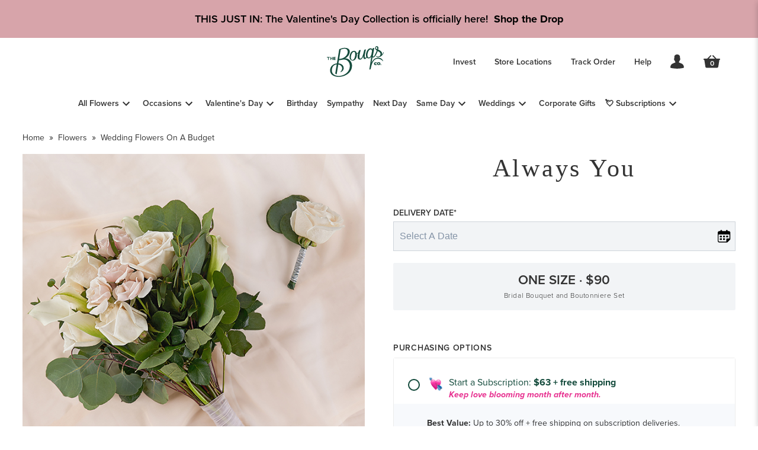

--- FILE ---
content_type: text/html; charset=utf-8
request_url: https://bouqs.com/flowers/wedding-on-a-budget/white-bouquet-boutonniere
body_size: 43285
content:
<!DOCTYPE html><html data-element="Html" data-component="MyDocument" data-source-file="_document.tsx" lang="en"><head data-element="Head" data-source-file="_document.tsx"><meta charSet="utf-8" data-next-head=""/><meta name="viewport" content="width=device-width" data-next-head=""/><title data-next-head="">White Floral Bridal Bouquet and Boutonniere - The Bouqs Co.</title><meta content="en" property="locale" data-element="meta" data-source-file="Page.tsx" data-next-head=""/><meta content="breadcrumbs json object" property="breadcrumbs" data-element="meta" data-source-file="Page.tsx" data-next-head=""/><meta content="bfc19a3763b0490d9b7e9ce3f2d9c079" name="p:domain_verify" data-element="meta" data-source-file="Page.tsx" data-next-head=""/><meta content="EbbJ_M0ORNg5KouoQkqf6WLOPJkgPVhdu2P_q9Qlz1E" name="google-site-verification" data-element="meta" data-source-file="Page.tsx" data-next-head=""/><meta content="production" property="environment" data-element="meta" data-source-file="Page.tsx" data-next-head=""/><meta name="version" data-element="meta" data-source-file="Page.tsx" data-next-head=""/><meta name="keywords" content="white wedding flowers, wedding flower set, wedding flower package, courthouse wedding flowers, city hall wedding flowers" data-element="meta" data-source-file="Page.tsx" data-next-head=""/><meta name="description" content="One for him and her: a white floral bridal bouquet and boutonniere of roses, callas and more! Get yours for your big day, shipped from sustainable farms." data-element="meta" data-source-file="Page.tsx" data-next-head=""/><meta name="theme-color" content="#ffffff" data-element="meta" data-source-file="Page.tsx" data-next-head=""/><meta content="/flowers/wedding-on-a-budget/white-bouquet-boutonniere" property="og:url" data-element="meta" data-source-file="Page.tsx" data-next-head=""/><meta content="White Floral Bridal Bouquet and Boutonniere - The Bouqs Co." property="og:title" data-element="meta" data-source-file="Page.tsx" data-next-head=""/><meta content="website" property="og:type" data-element="meta" data-source-file="Page.tsx" data-next-head=""/><meta content="https://cdn.bouqs.com/storefront-ui/logo.png" property="og:image" data-element="meta" data-source-file="Page.tsx" data-next-head=""/><link rel="icon" type="image/x-icon" href="https://cdn.bouqs.com/storefront-ui/favicon.ico" data-next-head=""/><link rel="apple-touch-icon" type="image/png" href="https://cdn.bouqs.com/storefront-ui/apple-touch-icon.png" sizes="180x180" data-next-head=""/><link rel="icon" type="image/png" href="https://cdn.bouqs.com/storefront-ui/favicon-32x32.png" sizes="32x32" data-next-head=""/><link rel="icon" type="image/png" href="https://cdn.bouqs.com/storefront-ui/favicon-16x16.png" sizes="16x16" data-next-head=""/><link href="https://bouqs.com/flowers/wedding-on-a-budget/white-bouquet-boutonniere" rel="canonical" data-next-head=""/><meta name="application-name" content="Bouqs" data-element="meta" data-source-file="_document.tsx"/><meta name="apple-mobile-web-app-capable" content="yes" data-element="meta" data-source-file="_document.tsx"/><meta name="apple-mobile-web-app-status-bar-style" content="default" data-element="meta" data-source-file="_document.tsx"/><meta name="apple-mobile-web-app-title" content="Bouqs" data-element="meta" data-source-file="_document.tsx"/><meta name="format-detection" content="telephone=no" data-element="meta" data-source-file="_document.tsx"/><meta name="mobile-web-app-capable" content="yes" data-element="meta" data-source-file="_document.tsx"/><meta name="theme-color" content="#144B3C" data-element="meta" data-source-file="_document.tsx"/><link href="https://fonts.googleapis.com/css2?family=Playfair+Display&amp;display=swap" rel="preload" font-display="swap"/><link rel="preconnect" href="https://fonts.gstatic.com" crossorigin="anonymous"/><link rel="preload" as="style" href="https://fonts.googleapis.com/css2?family=Playfair+Display&amp;display=swap"/><link data-next-font="" rel="preconnect" href="/" crossorigin="anonymous"/><link rel="preload" href="/_next/static/css/21ee05ffd6bba66f.css" as="style"/><link rel="preload" href="/_next/static/css/c9fa9fcd1bb1214a.css" as="style"/><link rel="preload" href="https://fonts.googleapis.com/css2?family=Playfair+Display&amp;display=swap" media="print"/><link href="https://fonts.googleapis.com/css2?family=Waiting+for+the+Sunrise&amp;display=swap" rel="stylesheet"/><script src="/segment.js" id="segment-analytics" defer=""></script><link rel="stylesheet" href="/_next/static/css/21ee05ffd6bba66f.css" data-n-g=""/><link rel="stylesheet" href="/_next/static/css/c9fa9fcd1bb1214a.css" data-n-p=""/><noscript data-n-css=""></noscript><script defer="" noModule="" src="/_next/static/chunks/polyfills-42372ed130431b0a.js"></script><script src="/_next/static/chunks/webpack-c12b059ea4e7d189.js" defer=""></script><script src="/_next/static/chunks/framework-77bedd5d104a1f05.js" defer=""></script><script src="/_next/static/chunks/main-bdce2704d1fc1aa0.js" defer=""></script><script src="/_next/static/chunks/pages/_app-68e7ea7edf3aaa9c.js" defer=""></script><script src="/_next/static/chunks/07c2d338-b06b9cf30ce1265c.js" defer=""></script><script src="/_next/static/chunks/2bd5674f-51f88e9c8b7c3c50.js" defer=""></script><script src="/_next/static/chunks/118-3bf63b9fa3ec416c.js" defer=""></script><script src="/_next/static/chunks/0-75b63847f9efd496.js" defer=""></script><script src="/_next/static/chunks/614-707ddc954297bad7.js" defer=""></script><script src="/_next/static/chunks/357-f19f5d212c765290.js" defer=""></script><script src="/_next/static/chunks/355-f375ffebfc77ab1e.js" defer=""></script><script src="/_next/static/chunks/562-1ed9306236af0000.js" defer=""></script><script src="/_next/static/chunks/199-6667ab124a27a57d.js" defer=""></script><script src="/_next/static/chunks/pages/%5Bcategory_type%5D/%5Bcategory_slug%5D/%5Bproduct_slug%5D-40809705e3b4f3d5.js" defer=""></script><script src="/_next/static/HlozwegoujLOB0lPhzrTG/_buildManifest.js" defer=""></script><script src="/_next/static/HlozwegoujLOB0lPhzrTG/_ssgManifest.js" defer=""></script></head><body><link rel="preload" as="image" href="https://bouqs.com/media/W1siZiIsIjIwMTkvMTAvMTQvMjAvMTEvNTYvNmUwZTY0ODEtNjg3YS00NjFiLThmMmMtYjkwMTA4NmI1NTRiLzA5MDUyMDE5X0NvdXJ0aG91c2VQYWNrYWdlc1BEUDA4MDBfUlQuanBnIl1d/09052019_CourthousePackagesPDP0800_RT.jpg?sha=99eb5142b5b4e4a7"/><link rel="preload" as="image" href="https://bouqs.com/media/W1siZiIsIjIwMTkvMTAvMTQvMjAvMTEvMzEvYTA3NDZkOGYtNjQzYy00Y2I2LWFjZWQtMjFkMTg1OGQ1ZTFkLzA5MDUyMDE5X0NvdXJ0aG91c2VQYWNrYWdlc1BEUDA1MzNfUlQuanBnIl1d/09052019_CourthousePackagesPDP0533_RT.jpg?sha=1a88c95a30410acc"/><link rel="preload" as="image" href="https://bouqs.com/media/W1siZiIsIjIwMTkvMTAvMTQvMjAvMTEvNDYvMGFiZjY1MDctNmQwYi00ZTY5LTk3MmEtMmU2MWQ3ZTVlYjA1LzA5MDUyMDE5X0NvdXJ0aG91c2VQYWNrYWdlc1BEUDEzMjZfUlQuanBnIl1d/09052019_CourthousePackagesPDP1326_RT.jpg?sha=fe9effd332735e00"/><link rel="preload" as="image" href="https://bouqs.com/assets/weblinc/store_front/manufacturer-video-placeholder-fb90680e15923ae4b1c31f06fd86bc426c8f5439b7851b3ad15376c1f61362c6.jpg"/><link rel="preload" as="image" href="https://bouqs.com/media/W1siZiIsIjIwMTcvMDYvMTEvMjEvMzkvNTQvOTgxLzIyX2xvZ28uanBnIl0sWyJwIiwic21hbGxfdGh1bWIiXV0/22_logo.jpg?sha=625e45c7c64807dc"/><div id="__next"><style data-emotion="css-global n06ecj">:host,:root,[data-theme]{--chakra-ring-inset:var(--chakra-empty,/*!*/ /*!*/);--chakra-ring-offset-width:0px;--chakra-ring-offset-color:#fff;--chakra-ring-color:rgba(66, 153, 225, 0.6);--chakra-ring-offset-shadow:0 0 #0000;--chakra-ring-shadow:0 0 #0000;--chakra-space-x-reverse:0;--chakra-space-y-reverse:0;--colors-transparent:transparent;--colors-text:#333333;--colors-current:currentColor;--colors-black:#000000;--colors-white:#ffffff;--colors-whiteAlpha-50:rgba(255, 255, 255, 0.04);--colors-whiteAlpha-100:rgba(255, 255, 255, 0.06);--colors-whiteAlpha-200:rgba(255, 255, 255, 0.08);--colors-whiteAlpha-300:rgba(255, 255, 255, 0.16);--colors-whiteAlpha-400:rgba(255, 255, 255, 0.24);--colors-whiteAlpha-500:rgba(255, 255, 255, 0.36);--colors-whiteAlpha-600:rgba(255, 255, 255, 0.48);--colors-whiteAlpha-700:rgba(255, 255, 255, 0.64);--colors-whiteAlpha-800:rgba(255, 255, 255, 0.80);--colors-whiteAlpha-900:rgba(255, 255, 255, 0.92);--colors-blackAlpha-50:rgba(0, 0, 0, 0.04);--colors-blackAlpha-100:rgba(0, 0, 0, 0.06);--colors-blackAlpha-200:rgba(0, 0, 0, 0.08);--colors-blackAlpha-300:rgba(0, 0, 0, 0.16);--colors-blackAlpha-400:rgba(0, 0, 0, 0.24);--colors-blackAlpha-500:rgba(0, 0, 0, 0.36);--colors-blackAlpha-600:rgba(0, 0, 0, 0.48);--colors-blackAlpha-700:rgba(0, 0, 0, 0.64);--colors-blackAlpha-800:rgba(0, 0, 0, 0.80);--colors-blackAlpha-900:rgba(0, 0, 0, 0.92);--colors-green-50:#cee3dd;--colors-green-100:#9dc7bb;--colors-green-200:#85b9ab;--colors-green-300:#6caa9a;--colors-green-400:#3b8e78;--colors-green-500:#085b45;--colors-green-600:#09674d;--colors-green-700:#064434;--colors-green-800:#042e22;--colors-green-900:#144B3C;--colors-yellow-50:#FEF6E7;--colors-yellow-100:#FCE6BB;--colors-yellow-200:#FAD78F;--colors-yellow-300:#F8C763;--colors-yellow-400:#F5B737;--colors-yellow-500:#F3A70C;--colors-yellow-600:#C38609;--colors-yellow-700:#926407;--colors-yellow-800:#614305;--colors-yellow-900:#312102;--colors-red-50:#FBEAEB;--colors-red-100:#F3C3C8;--colors-red-200:#EC9DA5;--colors-red-300:#E47782;--colors-red-400:#DC505E;--colors-red-500:#D52A3B;--colors-red-600:#AA222F;--colors-red-700:#801924;--colors-red-800:#551118;--colors-red-900:#2B080C;--colors-blue-50:#EBF3F9;--colors-blue-100:#C7DDEF;--colors-blue-200:#A3C7E5;--colors-blue-300:#7FB1DB;--colors-blue-400:#5B9BD1;--colors-blue-500:#3885C7;--colors-blue-600:#2C6AA0;--colors-blue-700:#215078;--colors-blue-800:#163550;--colors-blue-900:#0B1B28;--colors-purple-50:#F2ECF9;--colors-purple-100:#DBC9ED;--colors-purple-200:#C4A7E2;--colors-purple-300:#AD85D6;--colors-purple-400:#9662CB;--colors-purple-500:#7F40BF;--colors-purple-600:#663399;--colors-purple-700:#4C2673;--colors-purple-800:#33194D;--colors-purple-900:#190D26;--colors-pink-50:#FFE5F2;--colors-pink-100:#FFB8DB;--colors-pink-200:#FF8AC4;--colors-pink-300:#FF5CAD;--colors-pink-400:#FF2E96;--colors-pink-500:#FF0080;--colors-pink-600:#CC0066;--colors-pink-700:#99004D;--colors-pink-800:#660033;--colors-pink-900:#33001A;--colors-gray-50:#F0F2F4;--colors-gray-100:#d2d8df;--colors-gray-200:#BBC3CE;--colors-gray-300:#A0ACBB;--colors-gray-400:#8594A7;--colors-gray-500:#6B7D94;--colors-gray-600:#556477;--colors-gray-700:#404B59;--colors-gray-800:#333333;--colors-gray-900:#15191E;--colors-teal-50:#EEF6F7;--colors-teal-100:#CFE7E7;--colors-teal-200:#B1D7D8;--colors-teal-300:#92C8C9;--colors-teal-400:#73B8BA;--colors-teal-500:#54A9AB;--colors-teal-600:#448788;--colors-teal-700:#336566;--colors-teal-800:#224444;--colors-teal-900:#112222;--colors-brand-primary:#144B3C;--colors-black15:rgba(0,0,0,.15);--colors-black30:rgba(0,0,0,.3);--colors-black50:rgba(0,0,0,.5);--colors-border:#e6e9ed;--colors-darkerGray:#72767a;--colors-darkGray:#a2a8ad;--colors-inactive:#a2a8ad;--colors-lighterGray:#e6e9ed;--colors-lightestGray:#f7f9fc;--colors-lightGray:#d2d8de;--colors-primary:#144B3C;--colors-primaryActive:#0A7256;--colors-white15:rgba(255,255,255,.15);--colors-white30:rgba(255,255,255,.3);--colors-white50:rgba(255,255,255,.5);--colors-success:#669966;--colors-mainBackground:#ffffff;--colors-error:#DA4453;--borders-none:0;--borders-1px:1px solid;--borders-2px:2px solid;--borders-4px:4px solid;--borders-8px:8px solid;--fonts-heading:-apple-system,BlinkMacSystemFont,"Segoe UI",Helvetica,Arial,sans-serif,"Apple Color Emoji","Segoe UI Emoji","Segoe UI Symbol";--fonts-sans:proxima-nova,sans-serif;--fonts-body:proxima-nova,sans-serif;--fonts-serif:Playfair Display,serif;--fonts-mono:SFMono-Regular,Menlo,Monaco,Consolas,"Liberation Mono","Courier New",monospace;--fontSizes-xs:0.75rem;--fontSizes-sm:0.875rem;--fontSizes-md:1rem;--fontSizes-lg:1.125rem;--fontSizes-xl:1.375rem;--fontSizes-2xl:1.5625rem;--fontSizes-3xl:1.75rem;--fontSizes-4xl:2rem;--fontSizes-5xl:2.25rem;--fontSizes-6xl:3rem;--fontWeights-hairline:100;--fontWeights-thin:200;--fontWeights-light:300;--fontWeights-normal:400;--fontWeights-medium:500;--fontWeights-semibold:600;--fontWeights-bold:700;--fontWeights-extrabold:800;--fontWeights-black:900;--letterSpacings-tighter:-0.05em;--letterSpacings-tight:-0.02em;--letterSpacings-normal:0;--letterSpacings-wide:0.02em;--letterSpacings-wider:0.06em;--letterSpacings-widest:0.1em;--lineHeights-3:.75rem;--lineHeights-4:1rem;--lineHeights-5:1.25rem;--lineHeights-6:1.5rem;--lineHeights-7:1.75rem;--lineHeights-8:2rem;--lineHeights-9:2.25rem;--lineHeights-10:2.5rem;--lineHeights-normal:normal;--lineHeights-none:1;--lineHeights-shorter:1.2;--lineHeights-short:1.375;--lineHeights-base:1.5;--lineHeights-tall:1.625;--lineHeights-taller:2;--radii-none:0;--radii-sm:0.125rem;--radii-base:0.1875rem;--radii-md:0.25rem;--radii-lg:0.5rem;--radii-xl:0.75rem;--radii-2xl:1rem;--radii-3xl:1.5rem;--radii-full:9999px;--space-0:0;--space-1:0.25rem;--space-2:0.5rem;--space-3:0.75rem;--space-4:1rem;--space-5:1.25rem;--space-6:1.5rem;--space-7:1.75rem;--space-8:2rem;--space-9:2.25rem;--space-10:2.5rem;--space-12:3rem;--space-14:3.5rem;--space-16:4rem;--space-20:5rem;--space-24:6rem;--space-28:7rem;--space-32:8rem;--space-36:9rem;--space-40:10rem;--space-44:11rem;--space-48:12rem;--space-52:13rem;--space-56:14rem;--space-60:15rem;--space-64:16rem;--space-72:18rem;--space-80:20rem;--space-96:24rem;--space-px:1px;--space-0-25:0.0625rem;--space-0-5:0.125rem;--space-1-5:0.375rem;--space-2-5:0.625rem;--space-3-5:0.875rem;--space-none:0;--space-xxs:0.12rem;--space-xs:0.25rem;--space-sm:0.5rem;--space-md:1rem;--space-lg:1.5rem;--space-xl:2rem;--space-2xl:2.5rem;--space-3xl:3.36rem;--shadows-xs:0 0 0 1px rgba(0, 0, 0, 0.05);--shadows-sm:0 1px 2px 0 rgba(0, 0, 0, 0.05);--shadows-base:0 1px 3px 0 rgba(0, 0, 0, 0.1),0 1px 2px 0 rgba(0, 0, 0, 0.06);--shadows-md:0 4px 6px -1px rgba(0, 0, 0, 0.1),0 2px 4px -1px rgba(0, 0, 0, 0.06);--shadows-lg:0 10px 15px -3px rgba(0, 0, 0, 0.1),0 4px 6px -2px rgba(0, 0, 0, 0.05);--shadows-xl:0 20px 25px -5px rgba(0, 0, 0, 0.1),0 10px 10px -5px rgba(0, 0, 0, 0.04);--shadows-2xl:0 25px 50px -12px rgba(0, 0, 0, 0.25);--shadows-outline:0 0 0 3px rgba(66, 153, 225, 0.6);--shadows-inner:inset 0 2px 4px 0 rgba(0,0,0,0.06);--shadows-none:none;--shadows-dark-lg:rgba(0, 0, 0, 0.1) 0px 0px 0px 1px,rgba(0, 0, 0, 0.2) 0px 5px 10px,rgba(0, 0, 0, 0.4) 0px 15px 40px;--sizes-0:0;--sizes-1:0.25rem;--sizes-2:0.5rem;--sizes-3:0.75rem;--sizes-4:1rem;--sizes-5:1.25rem;--sizes-6:1.5rem;--sizes-7:1.75rem;--sizes-8:2rem;--sizes-9:2.25rem;--sizes-10:2.5rem;--sizes-12:3rem;--sizes-14:3.5rem;--sizes-16:4rem;--sizes-20:5rem;--sizes-24:6rem;--sizes-28:7rem;--sizes-32:8rem;--sizes-36:9rem;--sizes-40:10rem;--sizes-44:11rem;--sizes-48:12rem;--sizes-52:13rem;--sizes-56:14rem;--sizes-60:15rem;--sizes-64:16rem;--sizes-72:18rem;--sizes-80:20rem;--sizes-96:24rem;--sizes-px:1px;--sizes-0-25:0.0625rem;--sizes-0-5:0.125rem;--sizes-1-5:0.375rem;--sizes-2-5:0.625rem;--sizes-3-5:0.875rem;--sizes-max:max-content;--sizes-min:min-content;--sizes-full:100%;--sizes-3xs:12rem;--sizes-2xs:16rem;--sizes-xs:20rem;--sizes-sm:25rem;--sizes-md:28rem;--sizes-lg:32rem;--sizes-xl:38rem;--sizes-2xl:42rem;--sizes-3xl:50rem;--sizes-4xl:56rem;--sizes-5xl:64rem;--sizes-6xl:70rem;--sizes-7xl:80rem;--sizes-8xl:90rem;--sizes-10p:10%;--sizes-80p:80%;--sizes-container-sm:40rem;--sizes-container-md:48rem;--sizes-container-lg:64rem;--sizes-container-xl:80rem;--zIndices-0:50;--zIndices-1:100;--zIndices-2:200;--zIndices-hide:-1;--zIndices-auto:auto;--zIndices-base:0;--zIndices-docked:10;--zIndices-dropdown:1000;--zIndices-navbar:1100;--zIndices-banner:1200;--zIndices-overlay:1300;--zIndices-modal:1400;--zIndices-popover:1500;--zIndices-skipLink:1600;--zIndices-toast:1700;--zIndices-tooltip:1800;--transition-property-common:background-color,border-color,color,fill,stroke,opacity,box-shadow,transform;--transition-property-colors:background-color,border-color,color,fill,stroke;--transition-property-dimensions:width,height;--transition-property-position:left,right,top,bottom;--transition-property-background:background-color,background-image,background-position;--transition-property-transform:transform;--transition-property-all:all;--transition-easing-ease-in:cubic-bezier(0.4, 0, 1, 1);--transition-easing-ease-out:cubic-bezier(0, 0, 0.2, 1);--transition-easing-ease-in-out:cubic-bezier(0.4, 0, 0.2, 1);--transition-duration-ultra-fast:50ms;--transition-duration-faster:100ms;--transition-duration-fast:150ms;--transition-duration-normal:200ms;--transition-duration-slow:300ms;--transition-duration-slower:400ms;--transition-duration-ultra-slow:500ms;--breakpoints-base:0em;--breakpoints-sm:30rem;--breakpoints-md:48rem;--breakpoints-lg:62rem;--breakpoints-xl:87.5rem;}</style><style data-emotion="css-global vei2gs">body{font-family:var(--fonts-body);color:var(--colors-text);background:var(--colors-white);-webkit-transition:background-color 0.2s;transition:background-color 0.2s;line-height:var(--lineHeights-base);font-size:var(--fontSizes-md);overflow-x:hidden;}*::-webkit-input-placeholder{color:var(--colors-gray-400);}*::-moz-placeholder{color:var(--colors-gray-400);}*:-ms-input-placeholder{color:var(--colors-gray-400);}*::placeholder{color:var(--colors-gray-400);}*,*::before,::after{border-color:var(--colors-gray-200);word-wrap:break-word;}a{color:#144B3C;}html,body{padding:var(--space-0);margin:var(--space-0);font-family:proxima-nova,sans-serif;line-height:var(--lineHeights-base);}html{font-size:100%;-moz-osx-font-smoothing:grayscale;-webkit-font-smoothing:antialiased;}button{font-weight:400;font-size:var(--fontSizes-md);font-family:proxima-nova,sans-serif;border-style:solid;}button:disabled{pointer-events:none;}h1,h2,h3,h4,h5,h6,p,ol{padding:var(--space-0);margin:var(--space-0);}*{-webkit-text-decoration:none;text-decoration:none;box-sizing:border-box;}a:hover{-webkit-text-decoration:underline;text-decoration:underline;}img{max-width:100%;display:block;}form *{font-size:var(--fontSizes-lg);}h1,h2{margin-bottom:var(--space-4);}strong,b{font-weight:var(--fontWeights-bold);}ul{margin-top:var(--space-0);margin-right:var(--space-0);margin-bottom:var(--space-4);margin-left:var(--space-4);padding:var(--space-0);}</style><script id="newrelic">;window.NREUM||(NREUM={});NREUM.init={distributed_tracing:{enabled:true},privacy:{cookies_enabled:true}};
window.NREUM||(NREUM={}),__nr_require=function(t,e,n){function r(n){if(!e[n]){var o=e[n]={exports:{}};t[n][0].call(o.exports,function(e){var o=t[n][1][e];return r(o||e)},o,o.exports)}return e[n].exports}if("function"==typeof __nr_require)return __nr_require;for(var o=0;o<n.length;o++)r(n[o]);return r}({1:[function(t,e,n){function r(t){try{c.console&&console.log(t)}catch(e){}}var o,i=t("ee"),a=t(29),c={};try{o=localStorage.getItem("__nr_flags").split(","),console&&"function"==typeof console.log&&(c.console=!0,o.indexOf("dev")!==-1&&(c.dev=!0),o.indexOf("nr_dev")!==-1&&(c.nrDev=!0))}catch(s){}c.nrDev&&i.on("internal-error",function(t){r(t.stack)}),c.dev&&i.on("fn-err",function(t,e,n){r(n.stack)}),c.dev&&(r("NR AGENT IN DEVELOPMENT MODE"),r("flags: "+a(c,function(t,e){return t}).join(", ")))},{}],2:[function(t,e,n){function r(t,e,n,r,c){try{p?p-=1:o(c||new UncaughtException(t,e,n),!0)}catch(f){try{i("ierr",[f,s.now(),!0])}catch(d){}}return"function"==typeof u&&u.apply(this,a(arguments))}function UncaughtException(t,e,n){this.message=t||"Uncaught error with no additional information",this.sourceURL=e,this.line=n}function o(t,e){var n=e?null:s.now();i("err",[t,n])}var i=t("handle"),a=t(30),c=t("ee"),s=t("loader"),f=t("gos"),u=window.onerror,d=!1,l="nr@seenError";if(!s.disabled){var p=0;s.features.err=!0,t(1),window.onerror=r;try{throw new Error}catch(h){"stack"in h&&(t(13),t(12),"addEventListener"in window&&t(6),s.xhrWrappable&&t(14),d=!0)}c.on("fn-start",function(t,e,n){d&&(p+=1)}),c.on("fn-err",function(t,e,n){d&&!n[l]&&(f(n,l,function(){return!0}),this.thrown=!0,o(n))}),c.on("fn-end",function(){d&&!this.thrown&&p>0&&(p-=1)}),c.on("internal-error",function(t){i("ierr",[t,s.now(),!0])})}},{}],3:[function(t,e,n){var r=t("loader");r.disabled||(r.features.ins=!0)},{}],4:[function(t,e,n){function r(){L++,T=g.hash,this[u]=y.now()}function o(){L--,g.hash!==T&&i(0,!0);var t=y.now();this[h]=~~this[h]+t-this[u],this[d]=t}function i(t,e){E.emit("newURL",[""+g,e])}function a(t,e){t.on(e,function(){this[e]=y.now()})}var c="-start",s="-end",f="-body",u="fn"+c,d="fn"+s,l="cb"+c,p="cb"+s,h="jsTime",m="fetch",v="addEventListener",w=window,g=w.location,y=t("loader");if(w[v]&&y.xhrWrappable&&!y.disabled){var x=t(10),b=t(11),E=t(8),R=t(6),O=t(13),N=t(7),M=t(14),P=t(9),C=t("ee"),S=C.get("tracer");t(16),y.features.spa=!0;var T,L=0;C.on(u,r),b.on(l,r),P.on(l,r),C.on(d,o),b.on(p,o),P.on(p,o),C.buffer([u,d,"xhr-done","xhr-resolved"]),R.buffer([u]),O.buffer(["setTimeout"+s,"clearTimeout"+c,u]),M.buffer([u,"new-xhr","send-xhr"+c]),N.buffer([m+c,m+"-done",m+f+c,m+f+s]),E.buffer(["newURL"]),x.buffer([u]),b.buffer(["propagate",l,p,"executor-err","resolve"+c]),S.buffer([u,"no-"+u]),P.buffer(["new-jsonp","cb-start","jsonp-error","jsonp-end"]),a(M,"send-xhr"+c),a(C,"xhr-resolved"),a(C,"xhr-done"),a(N,m+c),a(N,m+"-done"),a(P,"new-jsonp"),a(P,"jsonp-end"),a(P,"cb-start"),E.on("pushState-end",i),E.on("replaceState-end",i),w[v]("hashchange",i,!0),w[v]("load",i,!0),w[v]("popstate",function(){i(0,L>1)},!0)}},{}],5:[function(t,e,n){function r(t){}if(window.performance&&window.performance.timing&&window.performance.getEntriesByType){var o=t("ee"),i=t("handle"),a=t(13),c=t(12),s="learResourceTimings",f="addEventListener",u="resourcetimingbufferfull",d="bstResource",l="resource",p="-start",h="-end",m="fn"+p,v="fn"+h,w="bstTimer",g="pushState",y=t("loader");if(!y.disabled){y.features.stn=!0,t(8),"addEventListener"in window&&t(6);var x=NREUM.o.EV;o.on(m,function(t,e){var n=t[0];n instanceof x&&(this.bstStart=y.now())}),o.on(v,function(t,e){var n=t[0];n instanceof x&&i("bst",[n,e,this.bstStart,y.now()])}),a.on(m,function(t,e,n){this.bstStart=y.now(),this.bstType=n}),a.on(v,function(t,e){i(w,[e,this.bstStart,y.now(),this.bstType])}),c.on(m,function(){this.bstStart=y.now()}),c.on(v,function(t,e){i(w,[e,this.bstStart,y.now(),"requestAnimationFrame"])}),o.on(g+p,function(t){this.time=y.now(),this.startPath=location.pathname+location.hash}),o.on(g+h,function(t){i("bstHist",[location.pathname+location.hash,this.startPath,this.time])}),f in window.performance&&(window.performance["c"+s]?window.performance[f](u,function(t){i(d,[window.performance.getEntriesByType(l)]),window.performance["c"+s]()},!1):window.performance[f]("webkit"+u,function(t){i(d,[window.performance.getEntriesByType(l)]),window.performance["webkitC"+s]()},!1)),document[f]("scroll",r,{passive:!0}),document[f]("keypress",r,!1),document[f]("click",r,!1)}}},{}],6:[function(t,e,n){function r(t){for(var e=t;e&&!e.hasOwnProperty(u);)e=Object.getPrototypeOf(e);e&&o(e)}function o(t){c.inPlace(t,[u,d],"-",i)}function i(t,e){return t[1]}var a=t("ee").get("events"),c=t("wrap-function")(a,!0),s=t("gos"),f=XMLHttpRequest,u="addEventListener",d="removeEventListener";e.exports=a,"getPrototypeOf"in Object?(r(document),r(window),r(f.prototype)):f.prototype.hasOwnProperty(u)&&(o(window),o(f.prototype)),a.on(u+"-start",function(t,e){var n=t[1],r=s(n,"nr@wrapped",function(){function t(){if("function"==typeof n.handleEvent)return n.handleEvent.apply(n,arguments)}var e={object:t,"function":n}[typeof n];return e?c(e,"fn-",null,e.name||"anonymous"):n});this.wrapped=t[1]=r}),a.on(d+"-start",function(t){t[1]=this.wrapped||t[1]})},{}],7:[function(t,e,n){function r(t,e,n){var r=t[e];"function"==typeof r&&(t[e]=function(){var t=i(arguments),e={};o.emit(n+"before-start",[t],e);var a;e[m]&&e[m].dt&&(a=e[m].dt);var c=r.apply(this,t);return o.emit(n+"start",[t,a],c),c.then(function(t){return o.emit(n+"end",[null,t],c),t},function(t){throw o.emit(n+"end",[t],c),t})})}var o=t("ee").get("fetch"),i=t(30),a=t(29);e.exports=o;var c=window,s="fetch-",f=s+"body-",u=["arrayBuffer","blob","json","text","formData"],d=c.Request,l=c.Response,p=c.fetch,h="prototype",m="nr@context";d&&l&&p&&(a(u,function(t,e){r(d[h],e,f),r(l[h],e,f)}),r(c,"fetch",s),o.on(s+"end",function(t,e){var n=this;if(e){var r=e.headers.get("content-length");null!==r&&(n.rxSize=r),o.emit(s+"done",[null,e],n)}else o.emit(s+"done",[t],n)}))},{}],8:[function(t,e,n){var r=t("ee").get("history"),o=t("wrap-function")(r);e.exports=r;var i=window.history&&window.history.constructor&&window.history.constructor.prototype,a=window.history;i&&i.pushState&&i.replaceState&&(a=i),o.inPlace(a,["pushState","replaceState"],"-")},{}],9:[function(t,e,n){function r(t){function e(){s.emit("jsonp-end",[],l),t.removeEventListener("load",e,!1),t.removeEventListener("error",n,!1)}function n(){s.emit("jsonp-error",[],l),s.emit("jsonp-end",[],l),t.removeEventListener("load",e,!1),t.removeEventListener("error",n,!1)}var r=t&&"string"==typeof t.nodeName&&"script"===t.nodeName.toLowerCase();if(r){var o="function"==typeof t.addEventListener;if(o){var a=i(t.src);if(a){var u=c(a),d="function"==typeof u.parent[u.key];if(d){var l={};f.inPlace(u.parent,[u.key],"cb-",l),t.addEventListener("load",e,!1),t.addEventListener("error",n,!1),s.emit("new-jsonp",[t.src],l)}}}}}function o(){return"addEventListener"in window}function i(t){var e=t.match(u);return e?e[1]:null}function a(t,e){var n=t.match(l),r=n[1],o=n[3];return o?a(o,e[r]):e[r]}function c(t){var e=t.match(d);return e&&e.length>=3?{key:e[2],parent:a(e[1],window)}:{key:t,parent:window}}var s=t("ee").get("jsonp"),f=t("wrap-function")(s);if(e.exports=s,o()){var u=/[?&](?:callback|cb)=([^&#]+)/,d=/(.*).([^.]+)/,l=/^(w+)(.|$)(.*)$/,p=["appendChild","insertBefore","replaceChild"];Node&&Node.prototype&&Node.prototype.appendChild?f.inPlace(Node.prototype,p,"dom-"):(f.inPlace(HTMLElement.prototype,p,"dom-"),f.inPlace(HTMLHeadElement.prototype,p,"dom-"),f.inPlace(HTMLBodyElement.prototype,p,"dom-")),s.on("dom-start",function(t){r(t[0])})}},{}],10:[function(t,e,n){var r=t("ee").get("mutation"),o=t("wrap-function")(r),i=NREUM.o.MO;e.exports=r,i&&(window.MutationObserver=function(t){return this instanceof i?new i(o(t,"fn-")):i.apply(this,arguments)},MutationObserver.prototype=i.prototype)},{}],11:[function(t,e,n){function r(t){var e=i.context(),n=c(t,"executor-",e,null,!1),r=new f(n);return i.context(r).getCtx=function(){return e},r}var o=t("wrap-function"),i=t("ee").get("promise"),a=t("ee").getOrSetContext,c=o(i),s=t(29),f=NREUM.o.PR;e.exports=i,f&&(window.Promise=r,["all","race"].forEach(function(t){var e=f[t];f[t]=function(n){function r(t){return function(){i.emit("propagate",[null,!o],a,!1,!1),o=o||!t}}var o=!1;s(n,function(e,n){Promise.resolve(n).then(r("all"===t),r(!1))});var a=e.apply(f,arguments),c=f.resolve(a);return c}}),["resolve","reject"].forEach(function(t){var e=f[t];f[t]=function(t){var n=e.apply(f,arguments);return t!==n&&i.emit("propagate",[t,!0],n,!1,!1),n}}),f.prototype["catch"]=function(t){return this.then(null,t)},f.prototype=Object.create(f.prototype,{constructor:{value:r}}),s(Object.getOwnPropertyNames(f),function(t,e){try{r[e]=f[e]}catch(n){}}),o.wrapInPlace(f.prototype,"then",function(t){return function(){var e=this,n=o.argsToArray.apply(this,arguments),r=a(e);r.promise=e,n[0]=c(n[0],"cb-",r,null,!1),n[1]=c(n[1],"cb-",r,null,!1);var s=t.apply(this,n);return r.nextPromise=s,i.emit("propagate",[e,!0],s,!1,!1),s}}),i.on("executor-start",function(t){t[0]=c(t[0],"resolve-",this,null,!1),t[1]=c(t[1],"resolve-",this,null,!1)}),i.on("executor-err",function(t,e,n){t[1](n)}),i.on("cb-end",function(t,e,n){i.emit("propagate",[n,!0],this.nextPromise,!1,!1)}),i.on("propagate",function(t,e,n){this.getCtx&&!e||(this.getCtx=function(){if(t instanceof Promise)var e=i.context(t);return e&&e.getCtx?e.getCtx():this})}),r.toString=function(){return""+f})},{}],12:[function(t,e,n){var r=t("ee").get("raf"),o=t("wrap-function")(r),i="equestAnimationFrame";e.exports=r,o.inPlace(window,["r"+i,"mozR"+i,"webkitR"+i,"msR"+i],"raf-"),r.on("raf-start",function(t){t[0]=o(t[0],"fn-")})},{}],13:[function(t,e,n){function r(t,e,n){t[0]=a(t[0],"fn-",null,n)}function o(t,e,n){this.method=n,this.timerDuration=isNaN(t[1])?0:+t[1],t[0]=a(t[0],"fn-",this,n)}var i=t("ee").get("timer"),a=t("wrap-function")(i),c="setTimeout",s="setInterval",f="clearTimeout",u="-start",d="-";e.exports=i,a.inPlace(window,[c,"setImmediate"],c+d),a.inPlace(window,[s],s+d),a.inPlace(window,[f,"clearImmediate"],f+d),i.on(s+u,r),i.on(c+u,o)},{}],14:[function(t,e,n){function r(t,e){d.inPlace(e,["onreadystatechange"],"fn-",c)}function o(){var t=this,e=u.context(t);t.readyState>3&&!e.resolved&&(e.resolved=!0,u.emit("xhr-resolved",[],t)),d.inPlace(t,g,"fn-",c)}function i(t){y.push(t),h&&(b?b.then(a):v?v(a):(E=-E,R.data=E))}function a(){for(var t=0;t<y.length;t++)r([],y[t]);y.length&&(y=[])}function c(t,e){return e}function s(t,e){for(var n in t)e[n]=t[n];return e}t(6);var f=t("ee"),u=f.get("xhr"),d=t("wrap-function")(u),l=NREUM.o,p=l.XHR,h=l.MO,m=l.PR,v=l.SI,w="readystatechange",g=["onload","onerror","onabort","onloadstart","onloadend","onprogress","ontimeout"],y=[];e.exports=u;var x=window.XMLHttpRequest=function(t){var e=new p(t);try{u.emit("new-xhr",[e],e),e.addEventListener(w,o,!1)}catch(n){try{u.emit("internal-error",[n])}catch(r){}}return e};if(s(p,x),x.prototype=p.prototype,d.inPlace(x.prototype,["open","send"],"-xhr-",c),u.on("send-xhr-start",function(t,e){r(t,e),i(e)}),u.on("open-xhr-start",r),h){var b=m&&m.resolve();if(!v&&!m){var E=1,R=document.createTextNode(E);new h(a).observe(R,{characterData:!0})}}else f.on("fn-end",function(t){t[0]&&t[0].type===w||a()})},{}],15:[function(t,e,n){function r(t){if(!c(t))return null;var e=window.NREUM;if(!e.loader_config)return null;var n=(e.loader_config.accountID||"").toString()||null,r=(e.loader_config.agentID||"").toString()||null,f=(e.loader_config.trustKey||"").toString()||null;if(!n||!r)return null;var h=p.generateSpanId(),m=p.generateTraceId(),v=Date.now(),w={spanId:h,traceId:m,timestamp:v};return(t.sameOrigin||s(t)&&l())&&(w.traceContextParentHeader=o(h,m),w.traceContextStateHeader=i(h,v,n,r,f)),(t.sameOrigin&&!u()||!t.sameOrigin&&s(t)&&d())&&(w.newrelicHeader=a(h,m,v,n,r,f)),w}function o(t,e){return"00-"+e+"-"+t+"-01"}function i(t,e,n,r,o){var i=0,a="",c=1,s="",f="";return o+"@nr="+i+"-"+c+"-"+n+"-"+r+"-"+t+"-"+a+"-"+s+"-"+f+"-"+e}function a(t,e,n,r,o,i){var a="btoa"in window&&"function"==typeof window.btoa;if(!a)return null;var c={v:[0,1],d:{ty:"Browser",ac:r,ap:o,id:t,tr:e,ti:n}};return i&&r!==i&&(c.d.tk=i),btoa(JSON.stringify(c))}function c(t){return f()&&s(t)}function s(t){var e=!1,n={};if("init"in NREUM&&"distributed_tracing"in NREUM.init&&(n=NREUM.init.distributed_tracing),t.sameOrigin)e=!0;else if(n.allowed_origins instanceof Array)for(var r=0;r<n.allowed_origins.length;r++){var o=h(n.allowed_origins[r]);if(t.hostname===o.hostname&&t.protocol===o.protocol&&t.port===o.port){e=!0;break}}return e}function f(){return"init"in NREUM&&"distributed_tracing"in NREUM.init&&!!NREUM.init.distributed_tracing.enabled}function u(){return"init"in NREUM&&"distributed_tracing"in NREUM.init&&!!NREUM.init.distributed_tracing.exclude_newrelic_header}function d(){return"init"in NREUM&&"distributed_tracing"in NREUM.init&&NREUM.init.distributed_tracing.cors_use_newrelic_header!==!1}function l(){return"init"in NREUM&&"distributed_tracing"in NREUM.init&&!!NREUM.init.distributed_tracing.cors_use_tracecontext_headers}var p=t(26),h=t(17);e.exports={generateTracePayload:r,shouldGenerateTrace:c}},{}],16:[function(t,e,n){function r(t){var e=this.params,n=this.metrics;if(!this.ended){this.ended=!0;for(var r=0;r<l;r++)t.removeEventListener(d[r],this.listener,!1);e.aborted||(n.duration=a.now()-this.startTime,this.loadCaptureCalled||4!==t.readyState?null==e.status&&(e.status=0):i(this,t),n.cbTime=this.cbTime,u.emit("xhr-done",[t],t),c("xhr",[e,n,this.startTime]))}}function o(t,e){var n=s(e),r=t.params;r.host=n.hostname+":"+n.port,r.pathname=n.pathname,t.parsedOrigin=s(e),t.sameOrigin=t.parsedOrigin.sameOrigin}function i(t,e){t.params.status=e.status;var n=v(e,t.lastSize);if(n&&(t.metrics.rxSize=n),t.sameOrigin){var r=e.getResponseHeader("X-NewRelic-App-Data");r&&(t.params.cat=r.split(", ").pop())}t.loadCaptureCalled=!0}var a=t("loader");if(a.xhrWrappable&&!a.disabled){var c=t("handle"),s=t(17),f=t(15).generateTracePayload,u=t("ee"),d=["load","error","abort","timeout"],l=d.length,p=t("id"),h=t(22),m=t(21),v=t(18),w=window.XMLHttpRequest;a.features.xhr=!0,t(14),t(7),u.on("new-xhr",function(t){var e=this;e.totalCbs=0,e.called=0,e.cbTime=0,e.end=r,e.ended=!1,e.xhrGuids={},e.lastSize=null,e.loadCaptureCalled=!1,e.params=this.params||{},e.metrics=this.metrics||{},t.addEventListener("load",function(n){i(e,t)},!1),h&&(h>34||h<10)||window.opera||t.addEventListener("progress",function(t){e.lastSize=t.loaded},!1)}),u.on("open-xhr-start",function(t){this.params={method:t[0]},o(this,t[1]),this.metrics={}}),u.on("open-xhr-end",function(t,e){"loader_config"in NREUM&&"xpid"in NREUM.loader_config&&this.sameOrigin&&e.setRequestHeader("X-NewRelic-ID",NREUM.loader_config.xpid);var n=f(this.parsedOrigin);if(n){var r=!1;n.newrelicHeader&&(e.setRequestHeader("newrelic",n.newrelicHeader),r=!0),n.traceContextParentHeader&&(e.setRequestHeader("traceparent",n.traceContextParentHeader),n.traceContextStateHeader&&e.setRequestHeader("tracestate",n.traceContextStateHeader),r=!0),r&&(this.dt=n)}}),u.on("send-xhr-start",function(t,e){var n=this.metrics,r=t[0],o=this;if(n&&r){var i=m(r);i&&(n.txSize=i)}this.startTime=a.now(),this.listener=function(t){try{"abort"!==t.type||o.loadCaptureCalled||(o.params.aborted=!0),("load"!==t.type||o.called===o.totalCbs&&(o.onloadCalled||"function"!=typeof e.onload))&&o.end(e)}catch(n){try{u.emit("internal-error",[n])}catch(r){}}};for(var c=0;c<l;c++)e.addEventListener(d[c],this.listener,!1)}),u.on("xhr-cb-time",function(t,e,n){this.cbTime+=t,e?this.onloadCalled=!0:this.called+=1,this.called!==this.totalCbs||!this.onloadCalled&&"function"==typeof n.onload||this.end(n)}),u.on("xhr-load-added",function(t,e){var n=""+p(t)+!!e;this.xhrGuids&&!this.xhrGuids[n]&&(this.xhrGuids[n]=!0,this.totalCbs+=1)}),u.on("xhr-load-removed",function(t,e){var n=""+p(t)+!!e;this.xhrGuids&&this.xhrGuids[n]&&(delete this.xhrGuids[n],this.totalCbs-=1)}),u.on("addEventListener-end",function(t,e){e instanceof w&&"load"===t[0]&&u.emit("xhr-load-added",[t[1],t[2]],e)}),u.on("removeEventListener-end",function(t,e){e instanceof w&&"load"===t[0]&&u.emit("xhr-load-removed",[t[1],t[2]],e)}),u.on("fn-start",function(t,e,n){e instanceof w&&("onload"===n&&(this.onload=!0),("load"===(t[0]&&t[0].type)||this.onload)&&(this.xhrCbStart=a.now()))}),u.on("fn-end",function(t,e){this.xhrCbStart&&u.emit("xhr-cb-time",[a.now()-this.xhrCbStart,this.onload,e],e)}),u.on("fetch-before-start",function(t){function e(t,e){var n=!1;return e.newrelicHeader&&(t.set("newrelic",e.newrelicHeader),n=!0),e.traceContextParentHeader&&(t.set("traceparent",e.traceContextParentHeader),e.traceContextStateHeader&&t.set("tracestate",e.traceContextStateHeader),n=!0),n}var n,r=t[1]||{};"string"==typeof t[0]?n=t[0]:t[0]&&t[0].url?n=t[0].url:window.URL&&t[0]&&t[0]instanceof URL&&(n=t[0].href),n&&(this.parsedOrigin=s(n),this.sameOrigin=this.parsedOrigin.sameOrigin);var o=f(this.parsedOrigin);if(o&&(o.newrelicHeader||o.traceContextParentHeader))if("string"==typeof t[0]||window.URL&&t[0]&&t[0]instanceof URL){var i={};for(var a in r)i[a]=r[a];i.headers=new Headers(r.headers||{}),e(i.headers,o)&&(this.dt=o),t.length>1?t[1]=i:t.push(i)}else t[0]&&t[0].headers&&e(t[0].headers,o)&&(this.dt=o)})}},{}],17:[function(t,e,n){var r={};e.exports=function(t){if(t in r)return r[t];var e=document.createElement("a"),n=window.location,o={};e.href=t,o.port=e.port;var i=e.href.split("://");!o.port&&i[1]&&(o.port=i[1].split("/")[0].split("@").pop().split(":")[1]),o.port&&"0"!==o.port||(o.port="https"===i[0]?"443":"80"),o.hostname=e.hostname||n.hostname,o.pathname=e.pathname,o.protocol=i[0],"/"!==o.pathname.charAt(0)&&(o.pathname="/"+o.pathname);var a=!e.protocol||":"===e.protocol||e.protocol===n.protocol,c=e.hostname===document.domain&&e.port===n.port;return o.sameOrigin=a&&(!e.hostname||c),"/"===o.pathname&&(r[t]=o),o}},{}],18:[function(t,e,n){function r(t,e){var n=t.responseType;return"json"===n&&null!==e?e:"arraybuffer"===n||"blob"===n||"json"===n?o(t.response):"text"===n||""===n||void 0===n?o(t.responseText):void 0}var o=t(21);e.exports=r},{}],19:[function(t,e,n){function r(){}function o(t,e,n){return function(){return i(t,[f.now()].concat(c(arguments)),e?null:this,n),e?void 0:this}}var i=t("handle"),a=t(29),c=t(30),s=t("ee").get("tracer"),f=t("loader"),u=NREUM;"undefined"==typeof window.newrelic&&(newrelic=u);var d=["setPageViewName","setCustomAttribute","setErrorHandler","finished","addToTrace","inlineHit","addRelease"],l="api-",p=l+"ixn-";a(d,function(t,e){u[e]=o(l+e,!0,"api")}),u.addPageAction=o(l+"addPageAction",!0),u.setCurrentRouteName=o(l+"routeName",!0),e.exports=newrelic,u.interaction=function(){return(new r).get()};var h=r.prototype={createTracer:function(t,e){var n={},r=this,o="function"==typeof e;return i(p+"tracer",[f.now(),t,n],r),function(){if(s.emit((o?"":"no-")+"fn-start",[f.now(),r,o],n),o)try{return e.apply(this,arguments)}catch(t){throw s.emit("fn-err",[arguments,this,t],n),t}finally{s.emit("fn-end",[f.now()],n)}}}};a("actionText,setName,setAttribute,save,ignore,onEnd,getContext,end,get".split(","),function(t,e){h[e]=o(p+e)}),newrelic.noticeError=function(t,e){"string"==typeof t&&(t=new Error(t)),i("err",[t,f.now(),!1,e])}},{}],20:[function(t,e,n){function r(t){if(NREUM.init){for(var e=NREUM.init,n=t.split("."),r=0;r<n.length-1;r++)if(e=e[n[r]],"object"!=typeof e)return;return e=e[n[n.length-1]]}}e.exports={getConfiguration:r}},{}],21:[function(t,e,n){e.exports=function(t){if("string"==typeof t&&t.length)return t.length;if("object"==typeof t){if("undefined"!=typeof ArrayBuffer&&t instanceof ArrayBuffer&&t.byteLength)return t.byteLength;if("undefined"!=typeof Blob&&t instanceof Blob&&t.size)return t.size;if(!("undefined"!=typeof FormData&&t instanceof FormData))try{return JSON.stringify(t).length}catch(e){return}}}},{}],22:[function(t,e,n){var r=0,o=navigator.userAgent.match(/Firefox[/s](d+.d+)/);o&&(r=+o[1]),e.exports=r},{}],23:[function(t,e,n){function r(){return c.exists&&performance.now?Math.round(performance.now()):(i=Math.max((new Date).getTime(),i))-a}function o(){return i}var i=(new Date).getTime(),a=i,c=t(31);e.exports=r,e.exports.offset=a,e.exports.getLastTimestamp=o},{}],24:[function(t,e,n){function r(t){return!(!t||!t.protocol||"file:"===t.protocol)}e.exports=r},{}],25:[function(t,e,n){function r(t,e){var n=t.getEntries();n.forEach(function(t){"first-paint"===t.name?d("timing",["fp",Math.floor(t.startTime)]):"first-contentful-paint"===t.name&&d("timing",["fcp",Math.floor(t.startTime)])})}function o(t,e){var n=t.getEntries();n.length>0&&d("lcp",[n[n.length-1]])}function i(t){t.getEntries().forEach(function(t){t.hadRecentInput||d("cls",[t])})}function a(t){if(t instanceof h&&!v){var e=Math.round(t.timeStamp),n={type:t.type};e<=l.now()?n.fid=l.now()-e:e>l.offset&&e<=Date.now()?(e-=l.offset,n.fid=l.now()-e):e=l.now(),v=!0,d("timing",["fi",e,n])}}function c(t){d("pageHide",[l.now(),t])}if(!("init"in NREUM&&"page_view_timing"in NREUM.init&&"enabled"in NREUM.init.page_view_timing&&NREUM.init.page_view_timing.enabled===!1)){var s,f,u,d=t("handle"),l=t("loader"),p=t(28),h=NREUM.o.EV;if("PerformanceObserver"in window&&"function"==typeof window.PerformanceObserver){s=new PerformanceObserver(r);try{s.observe({entryTypes:["paint"]})}catch(m){}f=new PerformanceObserver(o);try{f.observe({entryTypes:["largest-contentful-paint"]})}catch(m){}u=new PerformanceObserver(i);try{u.observe({type:"layout-shift",buffered:!0})}catch(m){}}if("addEventListener"in document){var v=!1,w=["click","keydown","mousedown","pointerdown","touchstart"];w.forEach(function(t){document.addEventListener(t,a,!1)})}p(c)}},{}],26:[function(t,e,n){function r(){function t(){return e?15&e[n++]:16*Math.random()|0}var e=null,n=0,r=window.crypto||window.msCrypto;r&&r.getRandomValues&&(e=r.getRandomValues(new Uint8Array(31)));for(var o,i="xxxxxxxx-xxxx-4xxx-yxxx-xxxxxxxxxxxx",a="",c=0;c<i.length;c++)o=i[c],"x"===o?a+=t().toString(16):"y"===o?(o=3&t()|8,a+=o.toString(16)):a+=o;return a}function o(){return a(16)}function i(){return a(32)}function a(t){function e(){return n?15&n[r++]:16*Math.random()|0}var n=null,r=0,o=window.crypto||window.msCrypto;o&&o.getRandomValues&&Uint8Array&&(n=o.getRandomValues(new Uint8Array(31)));for(var i=[],a=0;a<t;a++)i.push(e().toString(16));return i.join("")}e.exports={generateUuid:r,generateSpanId:o,generateTraceId:i}},{}],27:[function(t,e,n){function r(t,e){if(!o)return!1;if(t!==o)return!1;if(!e)return!0;if(!i)return!1;for(var n=i.split("."),r=e.split("."),a=0;a<r.length;a++)if(r[a]!==n[a])return!1;return!0}var o=null,i=null,a=/Version\/(S+)s+Safari/;if(navigator.userAgent){var c=navigator.userAgent,s=c.match(a);s&&c.indexOf("Chrome")===-1&&c.indexOf("Chromium")===-1&&(o="Safari",i=s[1])}e.exports={agent:o,version:i,match:r}},{}],28:[function(t,e,n){function r(t){function e(){t(a&&document[a]?document[a]:document[o]?"hidden":"visible")}"addEventListener"in document&&i&&document.addEventListener(i,e,!1)}e.exports=r;var o,i,a;"undefined"!=typeof document.hidden?(o="hidden",i="visibilitychange",a="visibilityState"):"undefined"!=typeof document.msHidden?(o="msHidden",i="msvisibilitychange"):"undefined"!=typeof document.webkitHidden&&(o="webkitHidden",i="webkitvisibilitychange",a="webkitVisibilityState")},{}],29:[function(t,e,n){function r(t,e){var n=[],r="",i=0;for(r in t)o.call(t,r)&&(n[i]=e(r,t[r]),i+=1);return n}var o=Object.prototype.hasOwnProperty;e.exports=r},{}],30:[function(t,e,n){function r(t,e,n){e||(e=0),"undefined"==typeof n&&(n=t?t.length:0);for(var r=-1,o=n-e||0,i=Array(o<0?0:o);++r<o;)i[r]=t[e+r];return i}e.exports=r},{}],31:[function(t,e,n){e.exports={exists:"undefined"!=typeof window.performance&&window.performance.timing&&"undefined"!=typeof window.performance.timing.navigationStart}},{}],ee:[function(t,e,n){function r(){}function o(t){function e(t){return t&&t instanceof r?t:t?f(t,s,a):a()}function n(n,r,o,i,a){if(a!==!1&&(a=!0),!p.aborted||i){t&&a&&t(n,r,o);for(var c=e(o),s=m(n),f=s.length,u=0;u<f;u++)s[u].apply(c,r);var l=d[y[n]];return l&&l.push([x,n,r,c]),c}}function i(t,e){g[t]=m(t).concat(e)}function h(t,e){var n=g[t];if(n)for(var r=0;r<n.length;r++)n[r]===e&&n.splice(r,1)}function m(t){return g[t]||[]}function v(t){return l[t]=l[t]||o(n)}function w(t,e){p.aborted||u(t,function(t,n){e=e||"feature",y[n]=e,e in d||(d[e]=[])})}var g={},y={},x={on:i,addEventListener:i,removeEventListener:h,emit:n,get:v,listeners:m,context:e,buffer:w,abort:c,aborted:!1};return x}function i(t){return f(t,s,a)}function a(){return new r}function c(){(d.api||d.feature)&&(p.aborted=!0,d=p.backlog={})}var s="nr@context",f=t("gos"),u=t(29),d={},l={},p=e.exports=o();e.exports.getOrSetContext=i,p.backlog=d},{}],gos:[function(t,e,n){function r(t,e,n){if(o.call(t,e))return t[e];var r=n();if(Object.defineProperty&&Object.keys)try{return Object.defineProperty(t,e,{value:r,writable:!0,enumerable:!1}),r}catch(i){}return t[e]=r,r}var o=Object.prototype.hasOwnProperty;e.exports=r},{}],handle:[function(t,e,n){function r(t,e,n,r){o.buffer([t],r),o.emit(t,e,n)}var o=t("ee").get("handle");e.exports=r,r.ee=o},{}],id:[function(t,e,n){function r(t){var e=typeof t;return!t||"object"!==e&&"function"!==e?-1:t===window?0:a(t,i,function(){return o++})}var o=1,i="nr@id",a=t("gos");e.exports=r},{}],loader:[function(t,e,n){function r(){if(!N++){var t=O.info=NREUM.info,e=m.getElementsByTagName("script")[0];if(setTimeout(f.abort,3e4),!(t&&t.licenseKey&&t.applicationID&&e))return f.abort();s(E,function(e,n){t[e]||(t[e]=n)});var n=a();c("mark",["onload",n+O.offset],null,"api"),c("timing",["load",n]);var r=m.createElement("script");0===t.agent.indexOf("http://")||0===t.agent.indexOf("https://")?r.src=t.agent:r.src=p+"://"+t.agent,e.parentNode.insertBefore(r,e)}}function o(){"complete"===m.readyState&&i()}function i(){c("mark",["domContent",a()+O.offset],null,"api")}var a=t(23),c=t("handle"),s=t(29),f=t("ee"),u=t(27),d=t(24),l=t(20),p=l.getConfiguration("ssl")===!1?"http":"https",h=window,m=h.document,v="addEventListener",w="attachEvent",g=h.XMLHttpRequest,y=g&&g.prototype,x=!d(h.location);NREUM.o={ST:setTimeout,SI:h.setImmediate,CT:clearTimeout,XHR:g,REQ:h.Request,EV:h.Event,PR:h.Promise,MO:h.MutationObserver};var b=""+location,E={beacon:"bam.nr-data.net",errorBeacon:"bam.nr-data.net",agent:"js-agent.newrelic.com/nr-spa-1209.min.js"},R=g&&y&&y[v]&&!/CriOS/.test(navigator.userAgent),O=e.exports={offset:a.getLastTimestamp(),now:a,origin:b,features:{},xhrWrappable:R,userAgent:u,disabled:x};if(!x){t(19),t(25),m[v]?(m[v]("DOMContentLoaded",i,!1),h[v]("load",r,!1)):(m[w]("onreadystatechange",o),h[w]("onload",r)),c("mark",["firstbyte",a.getLastTimestamp()],null,"api");var N=0}},{}],"wrap-function":[function(t,e,n){function r(t,e){function n(e,n,r,s,f){function nrWrapper(){var i,a,u,l;try{a=this,i=d(arguments),u="function"==typeof r?r(i,a):r||{}}catch(p){o([p,"",[i,a,s],u],t)}c(n+"start",[i,a,s],u,f);try{return l=e.apply(a,i)}catch(h){throw c(n+"err",[i,a,h],u,f),h}finally{c(n+"end",[i,a,l],u,f)}}return a(e)?e:(n||(n=""),nrWrapper[l]=e,i(e,nrWrapper,t),nrWrapper)}function r(t,e,r,o,i){r||(r="");var c,s,f,u="-"===r.charAt(0);for(f=0;f<e.length;f++)s=e[f],c=t[s],a(c)||(t[s]=n(c,u?s+r:r,o,s,i))}function c(n,r,i,a){if(!h||e){var c=h;h=!0;try{t.emit(n,r,i,e,a)}catch(s){o([s,n,r,i],t)}h=c}}return t||(t=u),n.inPlace=r,n.flag=l,n}function o(t,e){e||(e=u);try{e.emit("internal-error",t)}catch(n){}}function i(t,e,n){if(Object.defineProperty&&Object.keys)try{var r=Object.keys(t);return r.forEach(function(n){Object.defineProperty(e,n,{get:function(){return t[n]},set:function(e){return t[n]=e,e}})}),e}catch(i){o([i],n)}for(var a in t)p.call(t,a)&&(e[a]=t[a]);return e}function a(t){return!(t&&t instanceof Function&&t.apply&&!t[l])}function c(t,e){var n=e(t);return n[l]=t,i(t,n,u),n}function s(t,e,n){var r=t[e];t[e]=c(r,n)}function f(){for(var t=arguments.length,e=new Array(t),n=0;n<t;++n)e[n]=arguments[n];return e}var u=t("ee"),d=t(30),l="nr@original",p=Object.prototype.hasOwnProperty,h=!1;e.exports=r,e.exports.wrapFunction=c,e.exports.wrapInPlace=s,e.exports.argsToArray=f},{}]},{},["loader",2,16,5,3,4]);
;NREUM.loader_config={accountID:"1660392",trustKey:"132677",agentID:133772099,licenseKey:"1e61f37ac6",applicationID:133771624}
;NREUM.info={beacon:"bam-cell.nr-data.net",errorBeacon:"bam-cell.nr-data.net",licenseKey:"1e61f37ac6",applicationID:133771624,sa:1}</script><div id="page-header-sticky-wrapper" data-element="Box" data-component="PageHeader" data-source-file="PageHeader.tsx" class="css-0"><style data-emotion="css 1r8s6gr">.css-1r8s6gr{-webkit-transition:height 0.4s;transition:height 0.4s;z-index:var(--zIndices-navbar);position:relative;}.css-1r8s6gr.page-header--fixed{position:fixed;top:var(--space-0);right:var(--space-0);left:var(--space-0);background-color:var(--colors-mainBackground);}.css-1r8s6gr.page-header.sticky--scroll-down{-webkit-transform:translateY(-100%);-moz-transform:translateY(-100%);-ms-transform:translateY(-100%);transform:translateY(-100%);}.css-1r8s6gr.page-header.sticky--scroll-up{box-shadow:0 1px 1px -1px black.15;}</style><header id="page-header" class="page-header up css-1r8s6gr" data-element="Box" data-source-file="PageHeader.tsx"><div class="page-header__top"><a href="https://bouqs.com/flowers/valentines-day"><style data-emotion="css 1md83a1">.css-1md83a1{color:#000000;background-color:#d7a4aa;font-size:var(--fontSizes-sm);display:-webkit-box;display:-webkit-flex;display:-ms-flexbox;display:flex;width:100%;min-height:4rem;-webkit-box-pack:center;-ms-flex-pack:center;-webkit-justify-content:center;justify-content:center;-webkit-align-items:center;-webkit-box-align:center;-ms-flex-align:center;align-items:center;}@media screen and (min-width: 30rem){.css-1md83a1{font-size:var(--fontSizes-sm);}}@media screen and (min-width: 48rem){.css-1md83a1{font-size:var(--fontSizes-lg);}}@media screen and (min-width: 62rem){.css-1md83a1{font-size:var(--fontSizes-lg);}}.css-1md83a1:hover,.css-1md83a1[data-hover]{-webkit-text-decoration:none;text-decoration:none;}</style><a class="chakra-link css-1md83a1" data-testid="ribbon-" href="https://bouqs.com/flowers/valentines-day"><style data-emotion="css 6jj1f2">.css-6jj1f2{padding:0.5rem 0.75rem;color:inherit;font-weight:600;-webkit-text-decoration:none;text-decoration:none;text-align:center;line-height:1.5;width:100%;font-size:inherit;}</style><div class="css-6jj1f2">THIS JUST IN: The Valentine's Day Collection is officially here!&nbsp; <b><u>Shop the Drop</u></b></div></a></a><style data-emotion="css 1wqgdcu">.css-1wqgdcu{display:-webkit-box;display:-webkit-flex;display:-ms-flexbox;display:flex;-webkit-flex-direction:column;-ms-flex-direction:column;flex-direction:column;-webkit-box-pack:center;-ms-flex-pack:center;-webkit-justify-content:center;justify-content:center;width:var(--sizes-full);max-width:var(--sizes-8xl);margin:0 auto;-webkit-padding-start:var(--space-4);padding-inline-start:var(--space-4);-webkit-padding-end:var(--space-4);padding-inline-end:var(--space-4);font-size:var(--fontSizes-sm);background-color:var(--colors-white);-webkit-transition:-webkit-transform 0.2s ease-out;transition:transform 0.2s ease-out;}@media screen and (min-width: 62rem){.css-1wqgdcu{-webkit-padding-start:var(--space-6);padding-inline-start:var(--space-6);-webkit-padding-end:var(--space-6);padding-inline-end:var(--space-6);}}.css-1wqgdcu button{border:var(--borders-none);}.css-1wqgdcu .mega-menu li>a,.css-1wqgdcu .nav-header-menu li>a,.css-1wqgdcu .drawer-menu li>a{color:var(--colors-text);cursor:pointer;text-transform:capitalize;text-decoration-color:var(--colors-primary);text-decoration-thickness:2px;text-underline-position:under;}.css-1wqgdcu .mega-menu li>a:hover,.css-1wqgdcu .nav-header-menu li>a:hover,.css-1wqgdcu .drawer-menu li>a:hover,.css-1wqgdcu .mega-menu li>a:active,.css-1wqgdcu .nav-header-menu li>a:active,.css-1wqgdcu .drawer-menu li>a:active,.css-1wqgdcu .mega-menu li>a:focus,.css-1wqgdcu .nav-header-menu li>a:focus,.css-1wqgdcu .drawer-menu li>a:focus{color:var(--colors-primary);}.css-1wqgdcu navLoginButton{font-style:normal;font-weight:600;font-size:14px;line-height:100%;letter-spacing:0.02em;color:#144B3C;border:#144B3C;border-radius:2px;background-color:#FFFFFF;width:100%;height:auto;padding:10px 10px 10px;border-width:1px 1px;border-style:solid;margin-bottom:12px;cursor:pointer;}.css-1wqgdcu navLoginButton:hover{box-shadow:0px 4px 8px rgba(0, 0, 0, 0.1);color:#4CAF50;-webkit-text-decoration:underline;text-decoration:underline;}</style><nav id="nav" tabindex="-1" role="nav" aria-label="Primary navigation" data-element="Flex" data-component="TopNav" data-source-file="TopNav.tsx" class="css-1wqgdcu"><style data-emotion="css 3ue0fq">.css-3ue0fq{display:-webkit-box;display:-webkit-flex;display:-ms-flexbox;display:flex;-webkit-align-items:center;-webkit-box-align:center;-ms-flex-align:center;align-items:center;-webkit-box-pack:end;-ms-flex-pack:end;-webkit-justify-content:flex-end;justify-content:flex-end;-webkit-flex-direction:row;-ms-flex-direction:row;flex-direction:row;width:var(--sizes-full);max-width:var(--sizes-8xl);height:var(--sizes-16);-webkit-margin-start:auto;margin-inline-start:auto;-webkit-margin-end:auto;margin-inline-end:auto;position:relative;}@media screen and (min-width: 62rem){.css-3ue0fq{height:var(--sizes-20);-webkit-padding-start:var(--space-6);padding-inline-start:var(--space-6);-webkit-padding-end:var(--space-6);padding-inline-end:var(--space-6);}}</style><div class="page-header__navigation css-3ue0fq" data-element="Flex" data-component="NavHeader" data-source-file="NavHeader.tsx"><div class="page-header__drawer css-0"></div><style data-emotion="css viqnh">.css-viqnh{cursor:pointer;-webkit-padding-start:var(--space-sm);padding-inline-start:var(--space-sm);-webkit-padding-end:var(--space-sm);padding-inline-end:var(--space-sm);padding-top:var(--space-none);padding-bottom:var(--space-none);left:50%;margin:auto;text-align:center;}@media screen and (min-width: 62rem){.css-viqnh{z-index:var(--zIndices-1);position:absolute;margin-left:calc(var(--space-24) * -1);}}</style><a href="/" aria-label="Go to Home" class="page-header__logo esicaaz0 css-viqnh" data-element="NavLogoContainer" data-component="NavLogo" data-source-file="NavLogo.tsx"><style data-emotion="css qgllhs">.css-qgllhs{display:inline-block;line-height:1em;-webkit-flex-shrink:0;-ms-flex-negative:0;flex-shrink:0;color:var(--colors-primary);vertical-align:middle;height:auto;width:var(--sizes-24);overflow:initial;}</style><svg viewBox="0 0 354 195" focusable="false" class="chakra-icon css-qgllhs" data-element="BouqsLogo" data-source-file="NavLogo.tsx"><g width="100%" fill="currentColor"><path d="M111.637 76.72c28.272-6.876 52.92-66.225-.724-66.225-17.036 0-34.072 9.047-34.072 9.047l-14.498 89.385c-21.385 2.533-42.408 17.008-42.408 44.512 0 64.415 136.647 51.025 136.647-30.76 0-24.609-19.572-47.407-44.945-45.96zM85.903 22.074c11.236-4.705 17.76-6.152 24.285-6.152 33.708 0 23.922 58.625-30.085 64.415-.724 0-2.537.362-3.624.362l9.424-58.625zM30.809 153.439c0-24.97 14.86-36.55 30.447-38.36l-8.337 52.473s-.725 3.619-.725 3.98c.725 3.981 4.35 6.153 7.25 6.153 1.812 0 2.174-3.62 2.899-7.6l8.699-54.282c13.049 2.171 23.922 11.218 23.922 24.97 0 7.6-3.987 15.199-8.699 19.18-1.087.723-2.9 2.533-2.174 3.618 1.087 1.448 6.161-.723 8.699-2.533 5.799-4.342 11.96-11.58 11.96-21.351 0-19.18-15.223-29.313-32.983-30.76l3.262-19.904c3.625-.362 13.411-1.81 23.922-3.98 27.185-5.067 43.858 17.37 43.858 39.807.362 71.653-112 84.68-112 28.589z"></path><path d="M320.776 73.1c-15.948 0-29.721 5.067-42.77 30.399 0 0 2.9-14.838 6.162-32.932.725.724 2.175 1.448 3.625 1.448 14.86 0 28.271-40.893 28.271-40.893s17.76 5.428 17.76 18.094c0 10.495-5.074 16.285-15.585 16.285-8.336 0-10.874-3.619-12.323-3.619-1.813 0 .724 7.6 13.41 7.6 23.923 0 34.434-25.332 34.434-30.76 0-.724-.362-1.448-1.087-1.448-1.088 0-1.45 1.086-1.813 2.895-2.174 7.961-9.786 13.752-9.786 13.752s2.537-3.981 2.537-8.686c0-14.837-25.01-23.884-25.01-23.884s2.175-6.152 2.175-10.856C320.776 3.619 316.79 0 310.265 0c-4.35 0-9.786 3.619-9.786 12.666 0 9.77 10.149 14.837 10.149 14.837s-13.049 38.722-21.748 38.722c-2.175 0-2.537-3.981-2.537-3.981s8.336-46.321 8.336-49.578c0-1.086-.362-1.448-1.087-1.448-2.537 0-6.524.724-7.974 2.172-1.45 1.447-2.537 8.323-2.537 8.323s-1.45-8.323-11.237-8.323c-17.398 0-28.634 23.884-28.634 42.702 0 7.238 2.537 12.304 2.537 12.304s-3.624 5.428-6.524 5.428c-10.149 0 3.625-49.216 3.625-52.473 0-.724-.725-.724-1.813-.724-2.537 0-7.249 1.448-8.336 3.981-1.813 3.257-9.787 54.283-23.923 54.283-14.86 0 1.45-51.026 1.45-52.835 0-1.086-1.45-1.448-2.9-1.448-2.899 0-6.886.724-7.611 2.895-1.45 3.98-4.35 16.647-11.599 16.647-1.812 0-2.537-1.448-2.537-1.448-2.537-7.961-7.974-13.39-15.586-13.39-22.11 0-28.634 24.609-28.634 40.893 0 12.666 8.337 21.352 19.935 21.352 13.774 0 25.735-16.647 25.735-38.722 0-1.81-.363-5.066-.363-5.066s1.088.361 2.175.361c5.437 0 6.887-4.342 6.887-4.342s-4.35 12.304-4.35 22.799c0 9.77 3.263 18.456 15.586 18.456 14.136 0 20.298-24.608 20.298-24.608S224 81.424 235.96 81.424c5.437 0 12.324-9.771 12.324-9.771s3.624 5.79 11.598 5.79c13.411 0 17.036-14.113 17.036-14.113s-11.961 81.061-12.324 82.147c-.362 2.171 1.088 2.533 1.812 2.533 4.35 0 6.525-4.342 7.25-8.685 8.336-46.321 25.01-60.073 43.857-60.073 19.573 0 30.81 15.923 32.984 15.923 1.812 1.81-5.8-22.075-29.722-22.075zm-15.948-62.605c0-3.257 1.812-4.705 4.712-4.705 2.175 0 4.35 1.448 4.35 5.428 0 2.534-1.45 8.324-1.45 8.324s-7.612-3.981-7.612-9.047zM159.12 87.575c-17.398 0-9.424-52.11 10.148-52.11 13.774 0 6.525 52.11-10.148 52.11zm102.576-15.198c-17.399 0-7.975-52.112 11.598-52.112 5.437 0 7.974 9.41 7.974 9.41l-4.35 23.884s-7.248 18.818-15.222 18.818zM0 72.377h7.25v14.475h3.624V72.377h7.249v-3.62H0zM25.372 79.614h7.25v7.238h3.624V68.758H32.62v7.238h-7.249v-7.238h-3.624v18.094h3.624zM54.369 83.233h-7.25v-3.619h7.25v-3.618h-7.25v-3.62h7.25v-3.618H39.87v18.094h14.498z"></path><path d="M304.828 115.44c-2.537 0-3.987-2.17-3.987-4.704 0-2.533 1.45-4.704 3.987-4.704 1.812 0 2.9.724 3.987 2.171l3.625-2.895c-1.45-2.171-4.712-3.619-8.7-3.619-5.436 0-10.51 3.981-10.51 9.41 0 5.427 5.074 9.408 10.148 9.408 3.987 0 6.887-1.81 8.337-3.98l-3.625-2.534c-.362.362-1.087 1.448-3.262 1.448z"></path><path d="M322.589 100.965c-5.437 0-10.874 4.343-10.874 9.41 0 5.066 5.074 9.408 10.874 9.408 5.437 0 10.873-4.342 10.873-9.409 0-5.066-5.074-9.409-10.873-9.409zm3.624 9.41c0 2.533-.725 4.704-3.624 4.704-2.9 0-3.625-2.171-3.625-5.066 0-2.534.725-4.705 3.625-4.705 2.9.362 3.624 2.533 3.624 5.066z"></path><ellipse cx="336.362" cy="116.888" rx="2.537" ry="2.533"></ellipse></g></svg></a><style data-emotion="css j7qwjs">.css-j7qwjs{display:-webkit-box;display:-webkit-flex;display:-ms-flexbox;display:flex;-webkit-flex-direction:column;-ms-flex-direction:column;flex-direction:column;}</style><div data-element="Flex" data-source-file="NavHeader.tsx" class="css-j7qwjs"><style data-emotion="css 1hqqecz">.css-1hqqecz{list-style-type:none;margin:var(--space-0);display:-webkit-inline-box;display:-webkit-inline-flex;display:-ms-inline-flexbox;display:inline-flex;-webkit-align-items:center;-webkit-box-align:center;-ms-flex-align:center;align-items:center;-webkit-box-pack:start;-ms-flex-pack:start;-webkit-justify-content:flex-start;justify-content:flex-start;}@media screen and (min-width: 30rem){.css-1hqqecz{-webkit-box-pack:space-evenly;-ms-flex-pack:space-evenly;-webkit-justify-content:space-evenly;justify-content:space-evenly;}}</style><ul role="list" class="nav-header-menu css-1hqqecz" data-element="List" data-source-file="NewHeaderMenu.tsx"><style data-emotion="css 31poy4">@media screen and (min-width: 62rem){.css-31poy4{-webkit-margin-start:var(--space-4);margin-inline-start:var(--space-4);-webkit-margin-end:var(--space-4);margin-inline-end:var(--space-4);}}</style><li data-testid="nav-header-menu-item-utility-0" data-element="ListItem" data-component="renderUtilityMenuItem" data-source-file="NewHeaderMenu.tsx" class="css-31poy4"><style data-emotion="css 1m8iww1">.css-1m8iww1:hover,.css-1m8iww1[data-hover]{cursor:pointer;}</style><div class="cart-icon css-1m8iww1"><style data-emotion="css 79elbk">.css-79elbk{position:relative;}</style><div class="css-79elbk"><style data-emotion="css l2vrh3">.css-l2vrh3{display:-webkit-box;display:-webkit-flex;display:-ms-flexbox;display:flex;-webkit-align-items:center;-webkit-box-align:center;-ms-flex-align:center;align-items:center;-webkit-box-pack:center;-ms-flex-pack:center;-webkit-justify-content:center;justify-content:center;position:relative;height:100%;}</style><div data-element="Flex" data-component="BasketIcon" data-source-file="BasketIcon.tsx" class="css-l2vrh3"><style data-emotion="css uya00n">.css-uya00n{width:var(--sizes-7);height:var(--sizes-7);display:inline-block;line-height:1em;-webkit-flex-shrink:0;-ms-flex-negative:0;flex-shrink:0;vertical-align:middle;}</style><svg viewBox="0 0 26 20" focusable="false" class="chakra-icon css-uya00n" role="presentation" data-element="BasketIconTag" data-source-file="BasketIcon.tsx"><path fill="currentColor" fill-rule="nonzero" d="M24.916 5.41h-4.477l-4.9-5.06c-.38-.401-.923-.461-1.224-.16l-.18.2c-.302.282-.221.764.14 1.165l3.754 3.855H8.131l3.755-3.855c.381-.401.441-.903.14-1.185l-.18-.16c-.302-.281-.844-.261-1.225.14L5.722 5.41H1.124C.502 5.41 0 5.772 0 6.414c0 .643.502 1.004 1.124 1.004h.14L2.892 17.74c0 .964.783 1.928 1.747 1.928h16.845c.963 0 1.485-1.044 1.746-1.928l1.627-10.32h.02c.622 0 1.124-.362 1.124-1.005 0-.642-.462-1.004-1.084-1.004z"></path></svg><style data-emotion="css my9v5b">.css-my9v5b{font-family:var(--fonts-sans);position:absolute;left:51%;top:59%;-webkit-transform:translate(-50%, -50%);-moz-transform:translate(-50%, -50%);-ms-transform:translate(-50%, -50%);transform:translate(-50%, -50%);color:var(--colors-white);font-size:var(--fontSizes-xs);font-weight:600;}</style><p class="chakra-text numItems css-my9v5b" data-element="Text" data-source-file="BasketIcon.tsx">0</p></div></div><style data-emotion="css f8n5zr">.css-f8n5zr{border:0px;clip:rect(0px, 0px, 0px, 0px);height:1px;width:1px;margin:-1px;padding:0px;overflow:hidden;white-space:nowrap;position:absolute;}</style><span data-element="Box" data-component="VisuallyHidden" data-source-file="VisuallyHidden.tsx" class="css-f8n5zr">Review Order</span></div></li></ul><style data-emotion="css kwetax">.css-kwetax{position:fixed;top:0;left:0;width:100%;height:100%;background-color:rgba(0, 0, 0, 0.5);z-index:9998;visibility:hidden;opacity:0;-webkit-transition:opacity 0.3s ease-in-out;transition:opacity 0.3s ease-in-out;}.css-kwetax.visible{visibility:visible;opacity:1;}</style><style data-emotion="css 1qtzbx1">.css-1qtzbx1{position:fixed;top:0;left:0;width:100%;height:100%;background-color:rgba(0, 0, 0, 0.5);z-index:9998;visibility:hidden;opacity:0;-webkit-transition:opacity 0.3s ease-in-out;transition:opacity 0.3s ease-in-out;}.css-1qtzbx1.visible{visibility:visible;opacity:1;}</style><div class="enju9l82 css-1qtzbx1" data-element="Backdrop" data-source-file="CartDrawer.tsx"></div><style data-emotion="css d1lqnz">.css-d1lqnz{height:100%;position:fixed;top:0;right:0;height:100dvh;background-color:white;box-shadow:0 4px 10px rgba(0, 0, 0, 0.1);z-index:9999;-webkit-transition:-webkit-transform 0.3s ease-in-out;transition:transform 0.3s ease-in-out;-webkit-transform:translateX(100%);-moz-transform:translateX(100%);-ms-transform:translateX(100%);transform:translateX(100%);}.css-d1lqnz.open{-webkit-transform:translateX(0);-moz-transform:translateX(0);-ms-transform:translateX(0);transform:translateX(0);}</style><style data-emotion="css 317kjn">.css-317kjn{width:90%;height:100%;position:fixed;top:0;right:0;height:100dvh;background-color:white;box-shadow:0 4px 10px rgba(0, 0, 0, 0.1);z-index:9999;-webkit-transition:-webkit-transform 0.3s ease-in-out;transition:transform 0.3s ease-in-out;-webkit-transform:translateX(100%);-moz-transform:translateX(100%);-ms-transform:translateX(100%);transform:translateX(100%);}@media screen and (min-width: 30rem){.css-317kjn{width:80%;}}@media screen and (min-width: 48rem){.css-317kjn{width:60%;}}@media screen and (min-width: 62rem){.css-317kjn{width:40%;}}@media screen and (min-width: 87.5rem){.css-317kjn{width:30%;}}.css-317kjn.open{-webkit-transform:translateX(0);-moz-transform:translateX(0);-ms-transform:translateX(0);transform:translateX(0);}</style><div class="cart-drawer-wrap enju9l83 css-317kjn" data-element="CartDrawerWrapper" data-source-file="CartDrawer.tsx"><style data-emotion="css 1hfafo3">.css-1hfafo3{height:100%;max-height:100dvh;}@media screen and (min-width: 30rem){.css-1hfafo3{height:100%;}}@media screen and (min-width: 48rem){.css-1hfafo3{height:100%;}}@media screen and (min-width: 62rem){.css-1hfafo3{height:100%;}}@media screen and (min-width: 87.5rem){.css-1hfafo3{height:100%;}}.css-1hfafo3::-webkit-scrollbar{display:none;}</style><div style="overflow-y:auto;scrollbar-width:none;-ms-overflow-style:none;position:relative;background:#f2f4f6" data-element="Box" data-source-file="CartDrawer.tsx" class="css-1hfafo3"><style data-emotion="css wfjwui">.css-wfjwui{position:absolute;top:-7px;right:-4px;background:transparent;border:none;font-size:40px;cursor:pointer;color:#333;}.css-wfjwui.close-drawer-button{top:1px;right:12px;}@media screen and (max-width: 479px){.css-wfjwui{top:-11px;right:14px;padding:0;}}@media (max-width: 768px){.css-wfjwui.close-item-button{font-size:25px;top:0;right:0;padding:0;}}</style><button class="close-drawer-button css-wfjwui enju9l81" data-element="CloseButton" data-source-file="CartDrawer.tsx">×</button><style data-emotion="css 3t1n9z">.css-3t1n9z{display:-webkit-box;display:-webkit-flex;display:-ms-flexbox;display:flex;-webkit-flex-direction:column;-ms-flex-direction:column;flex-direction:column;background-color:#f2f4f6;color:#333;font-size:14px;font-family:proxima-nova,sans-serif;text-align:center;height:-webkit-fit-content;height:-moz-fit-content;height:fit-content;}</style><div data-element="Flex" data-source-file="CartDrawer.tsx" class="css-3t1n9z"><style data-emotion="css 1efvjr5">.css-1efvjr5{text-transform:uppercase;font-family:'proxima-nova',sans-serif;margin:1.5em auto;color:#172333;font-size:17px;font-weight:600;letter-spacing:0.09em;}</style><span data-element="DrawerHeading" data-source-file="CartDrawer.tsx" class="css-1efvjr5 enju9l80">YOUR BASKET</span></div><style data-emotion="css 1k7nxg2">.css-1k7nxg2{background-color:#fff;width:100%;height:100%;display:-webkit-box;display:-webkit-flex;display:-ms-flexbox;display:flex;-webkit-flex-direction:column;-ms-flex-direction:column;flex-direction:column;padding-top:18%;}</style><div class="css-1k7nxg2"><style data-emotion="css 1ht96td">.css-1ht96td{font-family:var(--fonts-sans);color:#33333;font-size:16px;text-align:center;margin-bottom:16px;}</style><p class="chakra-text css-1ht96td">Your basket is currently empty.</p><a style="text-decoration:none;color:#fff;margin:0 auto;display:block;width:max-content;text-align:center;padding:0.5em 4.5rem;background-color:#144b3c;border-radius:3px;cursor:pointer;font-weight:600;text-transform:uppercase;border:none;letter-spacing:0.1em" href="https://bouqs.com/flowers/all">Shop All</a></div></div></div></div></div></nav></div></header></div><style data-emotion="css 1l4w6pd">.css-1l4w6pd{display:-webkit-box;display:-webkit-flex;display:-ms-flexbox;display:flex;-webkit-box-pack:center;-ms-flex-pack:center;-webkit-justify-content:center;justify-content:center;}</style><div data-element="Flex" data-source-file="Page.tsx" class="css-1l4w6pd"><style data-emotion="css 1s40n6l">.css-1s40n6l{width:100%;max-width:var(--sizes-8xl);-webkit-margin-start:auto;margin-inline-start:auto;-webkit-margin-end:auto;margin-inline-end:auto;-webkit-padding-start:var(--space-md);padding-inline-start:var(--space-md);-webkit-padding-end:var(--space-md);padding-inline-end:var(--space-md);}@media screen and (min-width: 48rem){.css-1s40n6l{-webkit-margin-start:3%;margin-inline-start:3%;-webkit-margin-end:3%;margin-inline-end:3%;}}@media screen and (min-width: 62rem){.css-1s40n6l{-webkit-margin-start:10%;margin-inline-start:10%;-webkit-margin-end:10%;margin-inline-end:10%;-webkit-padding-start:var(--space-none);padding-inline-start:var(--space-none);-webkit-padding-end:var(--space-none);padding-inline-end:var(--space-none);}}</style><div class="main-content css-1s40n6l" id="top" data-element="Box" data-source-file="Page.tsx"><style data-emotion="css 1g8qfg0">.css-1g8qfg0{margin-top:1%;margin-bottom:var(--space-md);}</style><nav aria-label="Breadcrumbs" class="breadcrumbs css-1g8qfg0" data-element="Box" data-component="Breadcrumbs" data-source-file="Breadcrumbs.tsx"><style data-emotion="css 1bhokx">.css-1bhokx{list-style-type:none;margin-left:var(--space-0);display:-webkit-box;display:-webkit-flex;display:-ms-flexbox;display:flex;}</style><ul role="list" itemType="http://schema.org/BreadcrumbList" data-testid="breadcrumbs-list" data-element="List" data-source-file="Breadcrumbs.tsx" class="css-1bhokx"><style data-emotion="css 4g6ai3">.css-4g6ai3{cursor:pointer;}</style><li class="css-4g6ai3"><a class="chakra-link css-0" href="https://bouqs.com/"><style data-emotion="css yrkah4">.css-yrkah4{font-family:var(--fonts-sans);font-size:var(--fontSizes-sm);color:var(--colors-text);text-transform:capitalize;}.css-yrkah4:first-of-type{display:inline-block;}.css-yrkah4::after{content:'\00BB';-webkit-margin-start:var(--space-2);margin-inline-start:var(--space-2);-webkit-margin-end:var(--space-2);margin-inline-end:var(--space-2);font-size:var(--fontSizes-md);}</style><p class="chakra-text css-yrkah4" data-element="BouqsText" data-component="TranslatedText" data-source-file="TranslatedText.tsx"><span>Home</span></p></a></li><li class="css-4g6ai3"><a class="chakra-link css-0" href="https://bouqs.com/flowers/all"><p class="chakra-text css-yrkah4" data-element="BouqsText" data-component="TranslatedText" data-source-file="TranslatedText.tsx"><span>Flowers</span></p></a></li><li class="css-4g6ai3"><a class="chakra-link css-0" href="https://bouqs.com/flowers/wedding-on-a-budget"><style data-emotion="css 1fy9v9l">.css-1fy9v9l{font-family:var(--fonts-sans);font-size:var(--fontSizes-sm);color:var(--colors-text);text-transform:capitalize;}.css-1fy9v9l:first-of-type{display:inline-block;}.css-1fy9v9l::after{content:'';-webkit-margin-start:var(--space-2);margin-inline-start:var(--space-2);-webkit-margin-end:var(--space-2);margin-inline-end:var(--space-2);font-size:var(--fontSizes-md);}</style><p class="chakra-text css-1fy9v9l" data-element="BouqsText" data-component="TranslatedText" data-source-file="TranslatedText.tsx"><span>Wedding Flowers On A Budget</span></p></a></li></ul><script type="application/ld+json" id="breadcrumbs-schema-" data-component="JsonLdScript" data-source-file="JsonLdScript.tsx">{
  "@context": "https://schema.org",
  "@type": "BreadcrumbList",
  "itemListElement": [
    {
      "@type": "ListItem",
      "position": 1,
      "item": {
        "@id": "https://bouqs.com/",
        "name": "Home"
      }
    },
    {
      "@type": "ListItem",
      "position": 2,
      "item": {
        "@id": "https://bouqs.com/flowers/all",
        "name": "Flowers"
      }
    },
    {
      "@type": "ListItem",
      "position": 3,
      "item": {
        "@id": "https://bouqs.com/flowers/wedding-on-a-budget",
        "name": "Wedding Flowers On A Budget"
      }
    }
  ]
}</script></nav><style data-emotion="css qdjv60">.css-qdjv60{margin-top:var(--space-none);margin-bottom:var(--space-none);}</style><main id="main" role="main" data-element="Box" data-source-file="Page.tsx" class="css-qdjv60"><style data-emotion="css 1n8qol2">.css-1n8qol2{-webkit-margin-start:auto;margin-inline-start:auto;-webkit-margin-end:auto;margin-inline-end:auto;padding-bottom:var(--space-0);}@media screen and (min-width: 62rem){.css-1n8qol2{-webkit-margin-start:auto;margin-inline-start:auto;-webkit-margin-end:auto;margin-inline-end:auto;}}</style><div class="product-detail-box css-1n8qol2" data-element="Box" data-source-file="[product_slug].tsx"><style data-emotion="css 1pnyg4z">.css-1pnyg4z{display:grid;grid-template-columns:repeat(1, minmax(0, 1fr));grid-column-gap:var(--space-0);}@media screen and (min-width: 30rem){.css-1pnyg4z{grid-column-gap:var(--space-12);}}@media screen and (min-width: 48rem){.css-1pnyg4z{grid-template-columns:repeat(2, minmax(0, 1fr));}}@media screen and (min-width: 62rem){.css-1pnyg4z{grid-template-columns:repeat(2, minmax(0, 1fr));}}@media screen and (min-width: 87.5rem){.css-1pnyg4z{grid-template-columns:repeat(2, minmax(0, 1fr));}}</style><div class="pdp-page-content-wrapper css-1pnyg4z" style="margin-bottom:0rem;padding-bottom:2.5rem" data-element="SimpleGrid" data-source-file="[product_slug].tsx"><style data-emotion="css 4y6vli">.css-4y6vli{margin:var(--space-0);}</style><div data-element="Box" data-source-file="[product_slug].tsx" class="css-4y6vli"><style data-emotion="css uewl2b">.css-uewl2b{margin-bottom:20px;}</style><div class="product-detail__gallery css-uewl2b" data-element="Box" data-component="ProductGallerySection" data-source-file="ProductGallerySection.tsx"><style data-emotion="css h0e5di">.css-h0e5di .slick-arrow{width:30px!important;height:30px!important;color:rgb(64, 62, 62)!important;top:45%!important;}.css-h0e5di .slick-prev{left:-20px;}.css-h0e5di .slick-next{right:-20px;}.css-h0e5di .slick-prev:before,.css-h0e5di .slick-next:before{display:none;}.css-h0e5di .slider-nav-container{width:45%;margin:0 auto;}.css-h0e5di .slider-small-gallery .slick-slide{width:auto!important;}.css-h0e5di .slider-image{padding:10px;box-sizing:border-box;text-align:center;}.css-h0e5di .slider-image img{width:100%;max-width:5rem;display:inline-block;object-fit:cover;}.css-h0e5di .loader-container{top:0;left:0;width:100%;height:700px;display:-webkit-box;display:-webkit-flex;display:-ms-flexbox;display:flex;-webkit-align-items:center;-webkit-box-align:center;-ms-flex-align:center;align-items:center;-webkit-box-pack:center;-ms-flex-pack:center;-webkit-justify-content:center;justify-content:center;background:#e6e9ed;z-index:1;}@media (max-width: 480px){.css-h0e5di .loader-container{height:357px;}}@-webkit-keyframes rotate{0%{-webkit-transform:rotate(0deg);-moz-transform:rotate(0deg);-ms-transform:rotate(0deg);transform:rotate(0deg);}100%{-webkit-transform:rotate(360deg);-moz-transform:rotate(360deg);-ms-transform:rotate(360deg);transform:rotate(360deg);}}@keyframes rotate{0%{-webkit-transform:rotate(0deg);-moz-transform:rotate(0deg);-ms-transform:rotate(0deg);transform:rotate(0deg);}100%{-webkit-transform:rotate(360deg);-moz-transform:rotate(360deg);-ms-transform:rotate(360deg);transform:rotate(360deg);}}.css-h0e5di .loader-container svg{-webkit-animation:rotate 1s linear infinite;animation:rotate 1s linear infinite;color:#000;}.css-h0e5di ul.slick-dots{bottom:20px;}.css-h0e5di ul.slick-dots li button:before{background:none;border-radius:100%;width:8px;height:8px;border:1px solid #fff;opacity:1;font-size:8px;line-height:9px;color:transparent;content:'';}.css-h0e5di ul.slick-dots li.slick-active button:before{color:#fff!important;opacity:1;background:#fff;}</style><style data-emotion="css mu9fq9">.css-mu9fq9 .slick-arrow{width:30px!important;height:30px!important;color:rgb(64, 62, 62)!important;top:45%!important;}.css-mu9fq9 .slick-prev{left:-20px;}.css-mu9fq9 .slick-next{right:-20px;}.css-mu9fq9 .slick-prev:before,.css-mu9fq9 .slick-next:before{display:none;}.css-mu9fq9 .slider-nav-container{width:45%;margin:0 auto;}.css-mu9fq9 .slider-small-gallery .slick-slide{width:auto!important;}.css-mu9fq9 .slider-image{padding:10px;box-sizing:border-box;text-align:center;}.css-mu9fq9 .slider-image img{width:100%;max-width:5rem;display:inline-block;object-fit:cover;}.css-mu9fq9 .loader-container{top:0;left:0;width:100%;height:700px;display:-webkit-box;display:-webkit-flex;display:-ms-flexbox;display:flex;-webkit-align-items:center;-webkit-box-align:center;-ms-flex-align:center;align-items:center;-webkit-box-pack:center;-ms-flex-pack:center;-webkit-justify-content:center;justify-content:center;background:#e6e9ed;z-index:1;}@media (max-width: 480px){.css-mu9fq9 .loader-container{height:357px;}}@-webkit-keyframes rotate{0%{-webkit-transform:rotate(0deg);-moz-transform:rotate(0deg);-ms-transform:rotate(0deg);transform:rotate(0deg);}100%{-webkit-transform:rotate(360deg);-moz-transform:rotate(360deg);-ms-transform:rotate(360deg);transform:rotate(360deg);}}@keyframes rotate{0%{-webkit-transform:rotate(0deg);-moz-transform:rotate(0deg);-ms-transform:rotate(0deg);transform:rotate(0deg);}100%{-webkit-transform:rotate(360deg);-moz-transform:rotate(360deg);-ms-transform:rotate(360deg);transform:rotate(360deg);}}.css-mu9fq9 .loader-container svg{-webkit-animation:rotate 1s linear infinite;animation:rotate 1s linear infinite;color:#000;}.css-mu9fq9 ul.slick-dots{bottom:20px;}.css-mu9fq9 ul.slick-dots li button:before{background:none;border-radius:100%;width:8px;height:8px;border:1px solid #fff;opacity:1;font-size:8px;line-height:9px;color:transparent;content:'';}.css-mu9fq9 ul.slick-dots li.slick-active button:before{color:#fff!important;opacity:1;background:#fff;}</style><div class="e17dmxeu0 css-mu9fq9"><div class="slick-slider slick-initialized" dir="ltr"><div class="slick-list"><div class="slick-track" style="width:700%;left:-100%"><div data-index="-1" tabindex="-1" class="slick-slide slick-cloned" aria-hidden="true" style="width:14.285714285714286%"><div><div itemProp="image" itemScope="" itemType="http://schema.org/ImageObject" tabindex="-1" style="width:100%;display:inline-block"><div class="loader-container" style="display:flex;width:inherit"><style data-emotion="css onkibi">.css-onkibi{width:1em;height:1em;display:inline-block;line-height:1em;-webkit-flex-shrink:0;-ms-flex-negative:0;flex-shrink:0;color:currentColor;vertical-align:middle;}</style><svg viewBox="0 0 38 32" focusable="false" class="chakra-icon css-onkibi" style="width:60px;height:60px"><path fill="currentColor" fill-rule="nonzero" d="M33.568 14.496c-0.224 0-0.448-0.16-0.48-0.416-0.96-7.392-7.328-12.96-14.752-12.96-4.16 0-8.064 1.696-10.912 4.736-0.192 0.192-0.48 0.192-0.672 0.032-0.192-0.192-0.192-0.48-0.032-0.672 3.040-3.264 7.168-5.056 11.616-5.056 7.936 0 14.688 5.92 15.712 13.792 0.032 0.256-0.16 0.512-0.416 0.544-0.032 0-0.032 0-0.064 0zM33.632 15.168c-0.096 0-0.224-0.032-0.32-0.128l-3.136-2.72c-0.192-0.16-0.224-0.48-0.064-0.672s0.48-0.224 0.672-0.064l3.136 2.72c0.192 0.16 0.224 0.48 0.064 0.672-0.096 0.128-0.224 0.192-0.352 0.192zM33.632 15.168c-0.096 0-0.192-0.032-0.256-0.064-0.224-0.128-0.288-0.448-0.16-0.672l2.24-3.52c0.128-0.224 0.448-0.288 0.672-0.16s0.288 0.448 0.16 0.672l-2.24 3.52c-0.096 0.16-0.256 0.224-0.416 0.224zM18.784 31.84c-7.936 0-14.688-5.92-15.712-13.792-0.032-0.256 0.16-0.512 0.416-0.544s0.512 0.16 0.544 0.416c0.96 7.392 7.328 12.96 14.752 12.96 4.16 0 8.064-1.696 10.912-4.736 0.192-0.192 0.48-0.192 0.672-0.032 0.192 0.192 0.192 0.48 0.032 0.672-3.040 3.264-7.168 5.056-11.616 5.056zM6.624 20.512c-0.096 0-0.224-0.032-0.32-0.128l-3.136-2.72c-0.192-0.16-0.224-0.48-0.064-0.672s0.48-0.224 0.672-0.064l3.136 2.72c0.192 0.16 0.224 0.48 0.064 0.672-0.096 0.128-0.224 0.192-0.352 0.192zM1.248 21.312c-0.096 0-0.192-0.032-0.256-0.064-0.224-0.128-0.288-0.448-0.16-0.672l2.24-3.52c0.128-0.224 0.448-0.288 0.672-0.16s0.288 0.448 0.16 0.672l-2.24 3.52c-0.096 0.16-0.256 0.224-0.416 0.224zM23.488 23.52c-1.088 0-3.072-0.224-4.448-1.632-1.248-1.312-1.664-3.264-1.248-5.856l0.032-0.192 0.288-0.224 0.384 0.512 0.256 0.032c-0.384 2.272-0.064 3.968 0.992 5.024 1.312 1.376 3.456 1.376 4.16 1.344 0.256-1.664 0.096-3.040-0.48-4l0.832-0.48c0.704 1.248 0.864 2.88 0.544 4.928l-0.032 0.192-0.384 0.288-0.128 0.032c-0.032 0-0.32 0.032-0.768 0.032zM13.408 15.296c-0.16 0-0.32-0.096-0.416-0.224-0.736-1.216-0.928-2.88-0.576-4.928 0.032-0.128 0.096-0.224 0.192-0.32l0.128-0.096c0.064-0.064 0.16-0.096 0.224-0.096 0.096 0 2.752-0.32 4.672 1.12 0.224 0.16 0.256 0.448 0.096 0.672s-0.448 0.256-0.672 0.096c-1.312-0.992-3.072-0.992-3.744-0.96-0.256 1.696-0.064 3.040 0.48 4 0.128 0.224 0.064 0.512-0.16 0.672-0.064 0.032-0.128 0.064-0.224 0.064zM14.208 20.672c0 0-0.032 0-0.032 0-2.816-0.288-4.416-3.104-4.512-3.232-0.032-0.064-0.064-0.16-0.064-0.224v-0.16c0-0.128 0.032-0.256 0.128-0.32 1.632-1.696 3.264-2.56 4.896-2.56 0 0 0.032 0 0.032 0 1.76 0 3.104 1.056 3.904 1.92 0.192 0.192 0.16 0.512-0.032 0.672-0.192 0.192-0.512 0.16-0.672-0.032-0.672-0.736-1.792-1.6-3.232-1.632-1.28 0-2.624 0.672-4 2.048 0.416 0.608 1.728 2.336 3.616 2.528 0.256 0.032 0.448 0.256 0.416 0.512 0 0.288-0.192 0.48-0.448 0.48zM18.432 17.152c-0.128 0-0.256-0.032-0.352-0.128-0.032-0.032-0.064-0.096-0.128-0.128-0.032-0.032-0.064-0.064-0.096-0.128-0.192-0.192-0.192-0.48 0-0.672s0.48-0.192 0.672 0c0.064 0.064 0.128 0.128 0.16 0.192 0.032 0.032 0.032 0.032 0.064 0.064 0.192 0.192 0.192 0.48 0 0.672-0.064 0.096-0.192 0.128-0.32 0.128zM16.896 25.408h-0.16c-0.096 0-0.224-0.032-0.288-0.096-0.096-0.096-2.592-2.048-2.56-4.8 0.032-1.792 1.12-3.488 3.264-5.024 0.096-0.064 0.192-0.096 0.288-0.096h0.16c0.256 0 0.48 0.224 0.48 0.48s-0.224 0.48-0.48 0.48v0c-1.792 1.312-2.72 2.72-2.752 4.16-0.032 1.888 1.44 3.392 1.984 3.872 1.184-0.864 1.984-1.792 2.368-2.752 0.096-0.256 0.384-0.352 0.64-0.256s0.352 0.384 0.256 0.64c-0.512 1.184-1.472 2.304-2.912 3.296-0.096 0.064-0.192 0.096-0.288 0.096zM22.656 18.944c-0.192 0-0.384 0-0.576-0.032-2.752-0.352-4.32-3.104-4.384-3.2-0.128-0.224-0.032-0.512 0.192-0.64s0.512-0.032 0.64 0.192c0 0.032 1.408 2.432 3.68 2.72 1.408 0.192 2.912-0.512 4.416-2.016-0.416-0.608-1.792-2.432-3.776-2.56-0.256 0-0.48-0.256-0.448-0.512 0-0.256 0.224-0.448 0.512-0.448 2.912 0.128 4.608 3.104 4.672 3.232 0.032 0.064 0.064 0.16 0.064 0.224v0.16c0 0.128-0.064 0.256-0.128 0.32-1.632 1.696-3.264 2.56-4.864 2.56zM19.84 17.728h-0.16c-0.096 0-0.224-0.032-0.288-0.096-0.096-0.096-2.592-2.048-2.56-4.8 0.032-1.792 1.12-3.488 3.264-5.024 0.096-0.064 0.192-0.096 0.288-0.096h0.16c0.096 0 0.224 0.032 0.288 0.096 0.096 0.096 2.592 2.048 2.56 4.8-0.032 1.792-1.12 3.488-3.264 5.024-0.096 0.064-0.192 0.096-0.288 0.096zM20.448 8.736c-1.728 1.28-2.624 2.656-2.656 4.096-0.032 1.888 1.44 3.392 1.984 3.872 1.728-1.28 2.624-2.656 2.656-4.096 0.032-1.856-1.44-3.392-1.984-3.872z"></path></svg></div><img src="https://bouqs.com/media/W1siZiIsIjIwMTkvMTAvMTQvMjAvMTEvNTYvNmUwZTY0ODEtNjg3YS00NjFiLThmMmMtYjkwMTA4NmI1NTRiLzA5MDUyMDE5X0NvdXJ0aG91c2VQYWNrYWdlc1BEUDA4MDBfUlQuanBnIl1d/09052019_CourthousePackagesPDP0800_RT.jpg?sha=99eb5142b5b4e4a7" alt="Gallery-2" data-testid="Gallery-2" width="100%" style="display:none"/><meta content="https://bouqs.com/media/W1siZiIsIjIwMTkvMTAvMTQvMjAvMTEvNTYvNmUwZTY0ODEtNjg3YS00NjFiLThmMmMtYjkwMTA4NmI1NTRiLzA5MDUyMDE5X0NvdXJ0aG91c2VQYWNrYWdlc1BEUDA4MDBfUlQuanBnIl1d/09052019_CourthousePackagesPDP0800_RT.jpg?sha=99eb5142b5b4e4a7" itemProp="thumbnail"/><meta content="https://bouqs.com/media/W1siZiIsIjIwMTkvMTAvMTQvMjAvMTEvNTYvNmUwZTY0ODEtNjg3YS00NjFiLThmMmMtYjkwMTA4NmI1NTRiLzA5MDUyMDE5X0NvdXJ0aG91c2VQYWNrYWdlc1BEUDA4MDBfUlQuanBnIl1d/09052019_CourthousePackagesPDP0800_RT.jpg?sha=99eb5142b5b4e4a7" itemProp="contentUrl"/></div></div></div><div data-index="0" class="slick-slide slick-active slick-current" tabindex="-1" aria-hidden="false" style="outline:none;width:14.285714285714286%"><div><div itemProp="image" itemScope="" itemType="http://schema.org/ImageObject" tabindex="-1" style="width:100%;display:inline-block"><div class="loader-container" style="display:flex;width:inherit"><svg viewBox="0 0 38 32" focusable="false" class="chakra-icon css-onkibi" style="width:60px;height:60px"><path fill="currentColor" fill-rule="nonzero" d="M33.568 14.496c-0.224 0-0.448-0.16-0.48-0.416-0.96-7.392-7.328-12.96-14.752-12.96-4.16 0-8.064 1.696-10.912 4.736-0.192 0.192-0.48 0.192-0.672 0.032-0.192-0.192-0.192-0.48-0.032-0.672 3.040-3.264 7.168-5.056 11.616-5.056 7.936 0 14.688 5.92 15.712 13.792 0.032 0.256-0.16 0.512-0.416 0.544-0.032 0-0.032 0-0.064 0zM33.632 15.168c-0.096 0-0.224-0.032-0.32-0.128l-3.136-2.72c-0.192-0.16-0.224-0.48-0.064-0.672s0.48-0.224 0.672-0.064l3.136 2.72c0.192 0.16 0.224 0.48 0.064 0.672-0.096 0.128-0.224 0.192-0.352 0.192zM33.632 15.168c-0.096 0-0.192-0.032-0.256-0.064-0.224-0.128-0.288-0.448-0.16-0.672l2.24-3.52c0.128-0.224 0.448-0.288 0.672-0.16s0.288 0.448 0.16 0.672l-2.24 3.52c-0.096 0.16-0.256 0.224-0.416 0.224zM18.784 31.84c-7.936 0-14.688-5.92-15.712-13.792-0.032-0.256 0.16-0.512 0.416-0.544s0.512 0.16 0.544 0.416c0.96 7.392 7.328 12.96 14.752 12.96 4.16 0 8.064-1.696 10.912-4.736 0.192-0.192 0.48-0.192 0.672-0.032 0.192 0.192 0.192 0.48 0.032 0.672-3.040 3.264-7.168 5.056-11.616 5.056zM6.624 20.512c-0.096 0-0.224-0.032-0.32-0.128l-3.136-2.72c-0.192-0.16-0.224-0.48-0.064-0.672s0.48-0.224 0.672-0.064l3.136 2.72c0.192 0.16 0.224 0.48 0.064 0.672-0.096 0.128-0.224 0.192-0.352 0.192zM1.248 21.312c-0.096 0-0.192-0.032-0.256-0.064-0.224-0.128-0.288-0.448-0.16-0.672l2.24-3.52c0.128-0.224 0.448-0.288 0.672-0.16s0.288 0.448 0.16 0.672l-2.24 3.52c-0.096 0.16-0.256 0.224-0.416 0.224zM23.488 23.52c-1.088 0-3.072-0.224-4.448-1.632-1.248-1.312-1.664-3.264-1.248-5.856l0.032-0.192 0.288-0.224 0.384 0.512 0.256 0.032c-0.384 2.272-0.064 3.968 0.992 5.024 1.312 1.376 3.456 1.376 4.16 1.344 0.256-1.664 0.096-3.040-0.48-4l0.832-0.48c0.704 1.248 0.864 2.88 0.544 4.928l-0.032 0.192-0.384 0.288-0.128 0.032c-0.032 0-0.32 0.032-0.768 0.032zM13.408 15.296c-0.16 0-0.32-0.096-0.416-0.224-0.736-1.216-0.928-2.88-0.576-4.928 0.032-0.128 0.096-0.224 0.192-0.32l0.128-0.096c0.064-0.064 0.16-0.096 0.224-0.096 0.096 0 2.752-0.32 4.672 1.12 0.224 0.16 0.256 0.448 0.096 0.672s-0.448 0.256-0.672 0.096c-1.312-0.992-3.072-0.992-3.744-0.96-0.256 1.696-0.064 3.040 0.48 4 0.128 0.224 0.064 0.512-0.16 0.672-0.064 0.032-0.128 0.064-0.224 0.064zM14.208 20.672c0 0-0.032 0-0.032 0-2.816-0.288-4.416-3.104-4.512-3.232-0.032-0.064-0.064-0.16-0.064-0.224v-0.16c0-0.128 0.032-0.256 0.128-0.32 1.632-1.696 3.264-2.56 4.896-2.56 0 0 0.032 0 0.032 0 1.76 0 3.104 1.056 3.904 1.92 0.192 0.192 0.16 0.512-0.032 0.672-0.192 0.192-0.512 0.16-0.672-0.032-0.672-0.736-1.792-1.6-3.232-1.632-1.28 0-2.624 0.672-4 2.048 0.416 0.608 1.728 2.336 3.616 2.528 0.256 0.032 0.448 0.256 0.416 0.512 0 0.288-0.192 0.48-0.448 0.48zM18.432 17.152c-0.128 0-0.256-0.032-0.352-0.128-0.032-0.032-0.064-0.096-0.128-0.128-0.032-0.032-0.064-0.064-0.096-0.128-0.192-0.192-0.192-0.48 0-0.672s0.48-0.192 0.672 0c0.064 0.064 0.128 0.128 0.16 0.192 0.032 0.032 0.032 0.032 0.064 0.064 0.192 0.192 0.192 0.48 0 0.672-0.064 0.096-0.192 0.128-0.32 0.128zM16.896 25.408h-0.16c-0.096 0-0.224-0.032-0.288-0.096-0.096-0.096-2.592-2.048-2.56-4.8 0.032-1.792 1.12-3.488 3.264-5.024 0.096-0.064 0.192-0.096 0.288-0.096h0.16c0.256 0 0.48 0.224 0.48 0.48s-0.224 0.48-0.48 0.48v0c-1.792 1.312-2.72 2.72-2.752 4.16-0.032 1.888 1.44 3.392 1.984 3.872 1.184-0.864 1.984-1.792 2.368-2.752 0.096-0.256 0.384-0.352 0.64-0.256s0.352 0.384 0.256 0.64c-0.512 1.184-1.472 2.304-2.912 3.296-0.096 0.064-0.192 0.096-0.288 0.096zM22.656 18.944c-0.192 0-0.384 0-0.576-0.032-2.752-0.352-4.32-3.104-4.384-3.2-0.128-0.224-0.032-0.512 0.192-0.64s0.512-0.032 0.64 0.192c0 0.032 1.408 2.432 3.68 2.72 1.408 0.192 2.912-0.512 4.416-2.016-0.416-0.608-1.792-2.432-3.776-2.56-0.256 0-0.48-0.256-0.448-0.512 0-0.256 0.224-0.448 0.512-0.448 2.912 0.128 4.608 3.104 4.672 3.232 0.032 0.064 0.064 0.16 0.064 0.224v0.16c0 0.128-0.064 0.256-0.128 0.32-1.632 1.696-3.264 2.56-4.864 2.56zM19.84 17.728h-0.16c-0.096 0-0.224-0.032-0.288-0.096-0.096-0.096-2.592-2.048-2.56-4.8 0.032-1.792 1.12-3.488 3.264-5.024 0.096-0.064 0.192-0.096 0.288-0.096h0.16c0.096 0 0.224 0.032 0.288 0.096 0.096 0.096 2.592 2.048 2.56 4.8-0.032 1.792-1.12 3.488-3.264 5.024-0.096 0.064-0.192 0.096-0.288 0.096zM20.448 8.736c-1.728 1.28-2.624 2.656-2.656 4.096-0.032 1.888 1.44 3.392 1.984 3.872 1.728-1.28 2.624-2.656 2.656-4.096 0.032-1.856-1.44-3.392-1.984-3.872z"></path></svg></div><img src="https://bouqs.com/media/W1siZiIsIjIwMTkvMTAvMTQvMjAvMTEvMzEvYTA3NDZkOGYtNjQzYy00Y2I2LWFjZWQtMjFkMTg1OGQ1ZTFkLzA5MDUyMDE5X0NvdXJ0aG91c2VQYWNrYWdlc1BEUDA1MzNfUlQuanBnIl1d/09052019_CourthousePackagesPDP0533_RT.jpg?sha=1a88c95a30410acc" alt="Gallery-0" data-testid="Gallery-0" width="100%" style="display:none"/><meta content="https://bouqs.com/media/W1siZiIsIjIwMTkvMTAvMTQvMjAvMTEvMzEvYTA3NDZkOGYtNjQzYy00Y2I2LWFjZWQtMjFkMTg1OGQ1ZTFkLzA5MDUyMDE5X0NvdXJ0aG91c2VQYWNrYWdlc1BEUDA1MzNfUlQuanBnIl1d/09052019_CourthousePackagesPDP0533_RT.jpg?sha=1a88c95a30410acc" itemProp="thumbnail"/><meta content="https://bouqs.com/media/W1siZiIsIjIwMTkvMTAvMTQvMjAvMTEvMzEvYTA3NDZkOGYtNjQzYy00Y2I2LWFjZWQtMjFkMTg1OGQ1ZTFkLzA5MDUyMDE5X0NvdXJ0aG91c2VQYWNrYWdlc1BEUDA1MzNfUlQuanBnIl1d/09052019_CourthousePackagesPDP0533_RT.jpg?sha=1a88c95a30410acc" itemProp="contentUrl"/></div></div></div><div data-index="1" class="slick-slide" tabindex="-1" aria-hidden="true" style="outline:none;width:14.285714285714286%"><div><div itemProp="image" itemScope="" itemType="http://schema.org/ImageObject" tabindex="-1" style="width:100%;display:inline-block"><div class="loader-container" style="display:flex;width:inherit"><svg viewBox="0 0 38 32" focusable="false" class="chakra-icon css-onkibi" style="width:60px;height:60px"><path fill="currentColor" fill-rule="nonzero" d="M33.568 14.496c-0.224 0-0.448-0.16-0.48-0.416-0.96-7.392-7.328-12.96-14.752-12.96-4.16 0-8.064 1.696-10.912 4.736-0.192 0.192-0.48 0.192-0.672 0.032-0.192-0.192-0.192-0.48-0.032-0.672 3.040-3.264 7.168-5.056 11.616-5.056 7.936 0 14.688 5.92 15.712 13.792 0.032 0.256-0.16 0.512-0.416 0.544-0.032 0-0.032 0-0.064 0zM33.632 15.168c-0.096 0-0.224-0.032-0.32-0.128l-3.136-2.72c-0.192-0.16-0.224-0.48-0.064-0.672s0.48-0.224 0.672-0.064l3.136 2.72c0.192 0.16 0.224 0.48 0.064 0.672-0.096 0.128-0.224 0.192-0.352 0.192zM33.632 15.168c-0.096 0-0.192-0.032-0.256-0.064-0.224-0.128-0.288-0.448-0.16-0.672l2.24-3.52c0.128-0.224 0.448-0.288 0.672-0.16s0.288 0.448 0.16 0.672l-2.24 3.52c-0.096 0.16-0.256 0.224-0.416 0.224zM18.784 31.84c-7.936 0-14.688-5.92-15.712-13.792-0.032-0.256 0.16-0.512 0.416-0.544s0.512 0.16 0.544 0.416c0.96 7.392 7.328 12.96 14.752 12.96 4.16 0 8.064-1.696 10.912-4.736 0.192-0.192 0.48-0.192 0.672-0.032 0.192 0.192 0.192 0.48 0.032 0.672-3.040 3.264-7.168 5.056-11.616 5.056zM6.624 20.512c-0.096 0-0.224-0.032-0.32-0.128l-3.136-2.72c-0.192-0.16-0.224-0.48-0.064-0.672s0.48-0.224 0.672-0.064l3.136 2.72c0.192 0.16 0.224 0.48 0.064 0.672-0.096 0.128-0.224 0.192-0.352 0.192zM1.248 21.312c-0.096 0-0.192-0.032-0.256-0.064-0.224-0.128-0.288-0.448-0.16-0.672l2.24-3.52c0.128-0.224 0.448-0.288 0.672-0.16s0.288 0.448 0.16 0.672l-2.24 3.52c-0.096 0.16-0.256 0.224-0.416 0.224zM23.488 23.52c-1.088 0-3.072-0.224-4.448-1.632-1.248-1.312-1.664-3.264-1.248-5.856l0.032-0.192 0.288-0.224 0.384 0.512 0.256 0.032c-0.384 2.272-0.064 3.968 0.992 5.024 1.312 1.376 3.456 1.376 4.16 1.344 0.256-1.664 0.096-3.040-0.48-4l0.832-0.48c0.704 1.248 0.864 2.88 0.544 4.928l-0.032 0.192-0.384 0.288-0.128 0.032c-0.032 0-0.32 0.032-0.768 0.032zM13.408 15.296c-0.16 0-0.32-0.096-0.416-0.224-0.736-1.216-0.928-2.88-0.576-4.928 0.032-0.128 0.096-0.224 0.192-0.32l0.128-0.096c0.064-0.064 0.16-0.096 0.224-0.096 0.096 0 2.752-0.32 4.672 1.12 0.224 0.16 0.256 0.448 0.096 0.672s-0.448 0.256-0.672 0.096c-1.312-0.992-3.072-0.992-3.744-0.96-0.256 1.696-0.064 3.040 0.48 4 0.128 0.224 0.064 0.512-0.16 0.672-0.064 0.032-0.128 0.064-0.224 0.064zM14.208 20.672c0 0-0.032 0-0.032 0-2.816-0.288-4.416-3.104-4.512-3.232-0.032-0.064-0.064-0.16-0.064-0.224v-0.16c0-0.128 0.032-0.256 0.128-0.32 1.632-1.696 3.264-2.56 4.896-2.56 0 0 0.032 0 0.032 0 1.76 0 3.104 1.056 3.904 1.92 0.192 0.192 0.16 0.512-0.032 0.672-0.192 0.192-0.512 0.16-0.672-0.032-0.672-0.736-1.792-1.6-3.232-1.632-1.28 0-2.624 0.672-4 2.048 0.416 0.608 1.728 2.336 3.616 2.528 0.256 0.032 0.448 0.256 0.416 0.512 0 0.288-0.192 0.48-0.448 0.48zM18.432 17.152c-0.128 0-0.256-0.032-0.352-0.128-0.032-0.032-0.064-0.096-0.128-0.128-0.032-0.032-0.064-0.064-0.096-0.128-0.192-0.192-0.192-0.48 0-0.672s0.48-0.192 0.672 0c0.064 0.064 0.128 0.128 0.16 0.192 0.032 0.032 0.032 0.032 0.064 0.064 0.192 0.192 0.192 0.48 0 0.672-0.064 0.096-0.192 0.128-0.32 0.128zM16.896 25.408h-0.16c-0.096 0-0.224-0.032-0.288-0.096-0.096-0.096-2.592-2.048-2.56-4.8 0.032-1.792 1.12-3.488 3.264-5.024 0.096-0.064 0.192-0.096 0.288-0.096h0.16c0.256 0 0.48 0.224 0.48 0.48s-0.224 0.48-0.48 0.48v0c-1.792 1.312-2.72 2.72-2.752 4.16-0.032 1.888 1.44 3.392 1.984 3.872 1.184-0.864 1.984-1.792 2.368-2.752 0.096-0.256 0.384-0.352 0.64-0.256s0.352 0.384 0.256 0.64c-0.512 1.184-1.472 2.304-2.912 3.296-0.096 0.064-0.192 0.096-0.288 0.096zM22.656 18.944c-0.192 0-0.384 0-0.576-0.032-2.752-0.352-4.32-3.104-4.384-3.2-0.128-0.224-0.032-0.512 0.192-0.64s0.512-0.032 0.64 0.192c0 0.032 1.408 2.432 3.68 2.72 1.408 0.192 2.912-0.512 4.416-2.016-0.416-0.608-1.792-2.432-3.776-2.56-0.256 0-0.48-0.256-0.448-0.512 0-0.256 0.224-0.448 0.512-0.448 2.912 0.128 4.608 3.104 4.672 3.232 0.032 0.064 0.064 0.16 0.064 0.224v0.16c0 0.128-0.064 0.256-0.128 0.32-1.632 1.696-3.264 2.56-4.864 2.56zM19.84 17.728h-0.16c-0.096 0-0.224-0.032-0.288-0.096-0.096-0.096-2.592-2.048-2.56-4.8 0.032-1.792 1.12-3.488 3.264-5.024 0.096-0.064 0.192-0.096 0.288-0.096h0.16c0.096 0 0.224 0.032 0.288 0.096 0.096 0.096 2.592 2.048 2.56 4.8-0.032 1.792-1.12 3.488-3.264 5.024-0.096 0.064-0.192 0.096-0.288 0.096zM20.448 8.736c-1.728 1.28-2.624 2.656-2.656 4.096-0.032 1.888 1.44 3.392 1.984 3.872 1.728-1.28 2.624-2.656 2.656-4.096 0.032-1.856-1.44-3.392-1.984-3.872z"></path></svg></div><img src="https://bouqs.com/media/W1siZiIsIjIwMTkvMTAvMTQvMjAvMTEvNDYvMGFiZjY1MDctNmQwYi00ZTY5LTk3MmEtMmU2MWQ3ZTVlYjA1LzA5MDUyMDE5X0NvdXJ0aG91c2VQYWNrYWdlc1BEUDEzMjZfUlQuanBnIl1d/09052019_CourthousePackagesPDP1326_RT.jpg?sha=fe9effd332735e00" alt="Gallery-1" data-testid="Gallery-1" width="100%" style="display:none"/><meta content="https://bouqs.com/media/W1siZiIsIjIwMTkvMTAvMTQvMjAvMTEvNDYvMGFiZjY1MDctNmQwYi00ZTY5LTk3MmEtMmU2MWQ3ZTVlYjA1LzA5MDUyMDE5X0NvdXJ0aG91c2VQYWNrYWdlc1BEUDEzMjZfUlQuanBnIl1d/09052019_CourthousePackagesPDP1326_RT.jpg?sha=fe9effd332735e00" itemProp="thumbnail"/><meta content="https://bouqs.com/media/W1siZiIsIjIwMTkvMTAvMTQvMjAvMTEvNDYvMGFiZjY1MDctNmQwYi00ZTY5LTk3MmEtMmU2MWQ3ZTVlYjA1LzA5MDUyMDE5X0NvdXJ0aG91c2VQYWNrYWdlc1BEUDEzMjZfUlQuanBnIl1d/09052019_CourthousePackagesPDP1326_RT.jpg?sha=fe9effd332735e00" itemProp="contentUrl"/></div></div></div><div data-index="2" class="slick-slide" tabindex="-1" aria-hidden="true" style="outline:none;width:14.285714285714286%"><div><div itemProp="image" itemScope="" itemType="http://schema.org/ImageObject" tabindex="-1" style="width:100%;display:inline-block"><div class="loader-container" style="display:flex;width:inherit"><svg viewBox="0 0 38 32" focusable="false" class="chakra-icon css-onkibi" style="width:60px;height:60px"><path fill="currentColor" fill-rule="nonzero" d="M33.568 14.496c-0.224 0-0.448-0.16-0.48-0.416-0.96-7.392-7.328-12.96-14.752-12.96-4.16 0-8.064 1.696-10.912 4.736-0.192 0.192-0.48 0.192-0.672 0.032-0.192-0.192-0.192-0.48-0.032-0.672 3.040-3.264 7.168-5.056 11.616-5.056 7.936 0 14.688 5.92 15.712 13.792 0.032 0.256-0.16 0.512-0.416 0.544-0.032 0-0.032 0-0.064 0zM33.632 15.168c-0.096 0-0.224-0.032-0.32-0.128l-3.136-2.72c-0.192-0.16-0.224-0.48-0.064-0.672s0.48-0.224 0.672-0.064l3.136 2.72c0.192 0.16 0.224 0.48 0.064 0.672-0.096 0.128-0.224 0.192-0.352 0.192zM33.632 15.168c-0.096 0-0.192-0.032-0.256-0.064-0.224-0.128-0.288-0.448-0.16-0.672l2.24-3.52c0.128-0.224 0.448-0.288 0.672-0.16s0.288 0.448 0.16 0.672l-2.24 3.52c-0.096 0.16-0.256 0.224-0.416 0.224zM18.784 31.84c-7.936 0-14.688-5.92-15.712-13.792-0.032-0.256 0.16-0.512 0.416-0.544s0.512 0.16 0.544 0.416c0.96 7.392 7.328 12.96 14.752 12.96 4.16 0 8.064-1.696 10.912-4.736 0.192-0.192 0.48-0.192 0.672-0.032 0.192 0.192 0.192 0.48 0.032 0.672-3.040 3.264-7.168 5.056-11.616 5.056zM6.624 20.512c-0.096 0-0.224-0.032-0.32-0.128l-3.136-2.72c-0.192-0.16-0.224-0.48-0.064-0.672s0.48-0.224 0.672-0.064l3.136 2.72c0.192 0.16 0.224 0.48 0.064 0.672-0.096 0.128-0.224 0.192-0.352 0.192zM1.248 21.312c-0.096 0-0.192-0.032-0.256-0.064-0.224-0.128-0.288-0.448-0.16-0.672l2.24-3.52c0.128-0.224 0.448-0.288 0.672-0.16s0.288 0.448 0.16 0.672l-2.24 3.52c-0.096 0.16-0.256 0.224-0.416 0.224zM23.488 23.52c-1.088 0-3.072-0.224-4.448-1.632-1.248-1.312-1.664-3.264-1.248-5.856l0.032-0.192 0.288-0.224 0.384 0.512 0.256 0.032c-0.384 2.272-0.064 3.968 0.992 5.024 1.312 1.376 3.456 1.376 4.16 1.344 0.256-1.664 0.096-3.040-0.48-4l0.832-0.48c0.704 1.248 0.864 2.88 0.544 4.928l-0.032 0.192-0.384 0.288-0.128 0.032c-0.032 0-0.32 0.032-0.768 0.032zM13.408 15.296c-0.16 0-0.32-0.096-0.416-0.224-0.736-1.216-0.928-2.88-0.576-4.928 0.032-0.128 0.096-0.224 0.192-0.32l0.128-0.096c0.064-0.064 0.16-0.096 0.224-0.096 0.096 0 2.752-0.32 4.672 1.12 0.224 0.16 0.256 0.448 0.096 0.672s-0.448 0.256-0.672 0.096c-1.312-0.992-3.072-0.992-3.744-0.96-0.256 1.696-0.064 3.040 0.48 4 0.128 0.224 0.064 0.512-0.16 0.672-0.064 0.032-0.128 0.064-0.224 0.064zM14.208 20.672c0 0-0.032 0-0.032 0-2.816-0.288-4.416-3.104-4.512-3.232-0.032-0.064-0.064-0.16-0.064-0.224v-0.16c0-0.128 0.032-0.256 0.128-0.32 1.632-1.696 3.264-2.56 4.896-2.56 0 0 0.032 0 0.032 0 1.76 0 3.104 1.056 3.904 1.92 0.192 0.192 0.16 0.512-0.032 0.672-0.192 0.192-0.512 0.16-0.672-0.032-0.672-0.736-1.792-1.6-3.232-1.632-1.28 0-2.624 0.672-4 2.048 0.416 0.608 1.728 2.336 3.616 2.528 0.256 0.032 0.448 0.256 0.416 0.512 0 0.288-0.192 0.48-0.448 0.48zM18.432 17.152c-0.128 0-0.256-0.032-0.352-0.128-0.032-0.032-0.064-0.096-0.128-0.128-0.032-0.032-0.064-0.064-0.096-0.128-0.192-0.192-0.192-0.48 0-0.672s0.48-0.192 0.672 0c0.064 0.064 0.128 0.128 0.16 0.192 0.032 0.032 0.032 0.032 0.064 0.064 0.192 0.192 0.192 0.48 0 0.672-0.064 0.096-0.192 0.128-0.32 0.128zM16.896 25.408h-0.16c-0.096 0-0.224-0.032-0.288-0.096-0.096-0.096-2.592-2.048-2.56-4.8 0.032-1.792 1.12-3.488 3.264-5.024 0.096-0.064 0.192-0.096 0.288-0.096h0.16c0.256 0 0.48 0.224 0.48 0.48s-0.224 0.48-0.48 0.48v0c-1.792 1.312-2.72 2.72-2.752 4.16-0.032 1.888 1.44 3.392 1.984 3.872 1.184-0.864 1.984-1.792 2.368-2.752 0.096-0.256 0.384-0.352 0.64-0.256s0.352 0.384 0.256 0.64c-0.512 1.184-1.472 2.304-2.912 3.296-0.096 0.064-0.192 0.096-0.288 0.096zM22.656 18.944c-0.192 0-0.384 0-0.576-0.032-2.752-0.352-4.32-3.104-4.384-3.2-0.128-0.224-0.032-0.512 0.192-0.64s0.512-0.032 0.64 0.192c0 0.032 1.408 2.432 3.68 2.72 1.408 0.192 2.912-0.512 4.416-2.016-0.416-0.608-1.792-2.432-3.776-2.56-0.256 0-0.48-0.256-0.448-0.512 0-0.256 0.224-0.448 0.512-0.448 2.912 0.128 4.608 3.104 4.672 3.232 0.032 0.064 0.064 0.16 0.064 0.224v0.16c0 0.128-0.064 0.256-0.128 0.32-1.632 1.696-3.264 2.56-4.864 2.56zM19.84 17.728h-0.16c-0.096 0-0.224-0.032-0.288-0.096-0.096-0.096-2.592-2.048-2.56-4.8 0.032-1.792 1.12-3.488 3.264-5.024 0.096-0.064 0.192-0.096 0.288-0.096h0.16c0.096 0 0.224 0.032 0.288 0.096 0.096 0.096 2.592 2.048 2.56 4.8-0.032 1.792-1.12 3.488-3.264 5.024-0.096 0.064-0.192 0.096-0.288 0.096zM20.448 8.736c-1.728 1.28-2.624 2.656-2.656 4.096-0.032 1.888 1.44 3.392 1.984 3.872 1.728-1.28 2.624-2.656 2.656-4.096 0.032-1.856-1.44-3.392-1.984-3.872z"></path></svg></div><img src="https://bouqs.com/media/W1siZiIsIjIwMTkvMTAvMTQvMjAvMTEvNTYvNmUwZTY0ODEtNjg3YS00NjFiLThmMmMtYjkwMTA4NmI1NTRiLzA5MDUyMDE5X0NvdXJ0aG91c2VQYWNrYWdlc1BEUDA4MDBfUlQuanBnIl1d/09052019_CourthousePackagesPDP0800_RT.jpg?sha=99eb5142b5b4e4a7" alt="Gallery-2" data-testid="Gallery-2" width="100%" style="display:none"/><meta content="https://bouqs.com/media/W1siZiIsIjIwMTkvMTAvMTQvMjAvMTEvNTYvNmUwZTY0ODEtNjg3YS00NjFiLThmMmMtYjkwMTA4NmI1NTRiLzA5MDUyMDE5X0NvdXJ0aG91c2VQYWNrYWdlc1BEUDA4MDBfUlQuanBnIl1d/09052019_CourthousePackagesPDP0800_RT.jpg?sha=99eb5142b5b4e4a7" itemProp="thumbnail"/><meta content="https://bouqs.com/media/W1siZiIsIjIwMTkvMTAvMTQvMjAvMTEvNTYvNmUwZTY0ODEtNjg3YS00NjFiLThmMmMtYjkwMTA4NmI1NTRiLzA5MDUyMDE5X0NvdXJ0aG91c2VQYWNrYWdlc1BEUDA4MDBfUlQuanBnIl1d/09052019_CourthousePackagesPDP0800_RT.jpg?sha=99eb5142b5b4e4a7" itemProp="contentUrl"/></div></div></div><div data-index="3" tabindex="-1" class="slick-slide slick-cloned" aria-hidden="true" style="width:14.285714285714286%"><div><div itemProp="image" itemScope="" itemType="http://schema.org/ImageObject" tabindex="-1" style="width:100%;display:inline-block"><div class="loader-container" style="display:flex;width:inherit"><svg viewBox="0 0 38 32" focusable="false" class="chakra-icon css-onkibi" style="width:60px;height:60px"><path fill="currentColor" fill-rule="nonzero" d="M33.568 14.496c-0.224 0-0.448-0.16-0.48-0.416-0.96-7.392-7.328-12.96-14.752-12.96-4.16 0-8.064 1.696-10.912 4.736-0.192 0.192-0.48 0.192-0.672 0.032-0.192-0.192-0.192-0.48-0.032-0.672 3.040-3.264 7.168-5.056 11.616-5.056 7.936 0 14.688 5.92 15.712 13.792 0.032 0.256-0.16 0.512-0.416 0.544-0.032 0-0.032 0-0.064 0zM33.632 15.168c-0.096 0-0.224-0.032-0.32-0.128l-3.136-2.72c-0.192-0.16-0.224-0.48-0.064-0.672s0.48-0.224 0.672-0.064l3.136 2.72c0.192 0.16 0.224 0.48 0.064 0.672-0.096 0.128-0.224 0.192-0.352 0.192zM33.632 15.168c-0.096 0-0.192-0.032-0.256-0.064-0.224-0.128-0.288-0.448-0.16-0.672l2.24-3.52c0.128-0.224 0.448-0.288 0.672-0.16s0.288 0.448 0.16 0.672l-2.24 3.52c-0.096 0.16-0.256 0.224-0.416 0.224zM18.784 31.84c-7.936 0-14.688-5.92-15.712-13.792-0.032-0.256 0.16-0.512 0.416-0.544s0.512 0.16 0.544 0.416c0.96 7.392 7.328 12.96 14.752 12.96 4.16 0 8.064-1.696 10.912-4.736 0.192-0.192 0.48-0.192 0.672-0.032 0.192 0.192 0.192 0.48 0.032 0.672-3.040 3.264-7.168 5.056-11.616 5.056zM6.624 20.512c-0.096 0-0.224-0.032-0.32-0.128l-3.136-2.72c-0.192-0.16-0.224-0.48-0.064-0.672s0.48-0.224 0.672-0.064l3.136 2.72c0.192 0.16 0.224 0.48 0.064 0.672-0.096 0.128-0.224 0.192-0.352 0.192zM1.248 21.312c-0.096 0-0.192-0.032-0.256-0.064-0.224-0.128-0.288-0.448-0.16-0.672l2.24-3.52c0.128-0.224 0.448-0.288 0.672-0.16s0.288 0.448 0.16 0.672l-2.24 3.52c-0.096 0.16-0.256 0.224-0.416 0.224zM23.488 23.52c-1.088 0-3.072-0.224-4.448-1.632-1.248-1.312-1.664-3.264-1.248-5.856l0.032-0.192 0.288-0.224 0.384 0.512 0.256 0.032c-0.384 2.272-0.064 3.968 0.992 5.024 1.312 1.376 3.456 1.376 4.16 1.344 0.256-1.664 0.096-3.040-0.48-4l0.832-0.48c0.704 1.248 0.864 2.88 0.544 4.928l-0.032 0.192-0.384 0.288-0.128 0.032c-0.032 0-0.32 0.032-0.768 0.032zM13.408 15.296c-0.16 0-0.32-0.096-0.416-0.224-0.736-1.216-0.928-2.88-0.576-4.928 0.032-0.128 0.096-0.224 0.192-0.32l0.128-0.096c0.064-0.064 0.16-0.096 0.224-0.096 0.096 0 2.752-0.32 4.672 1.12 0.224 0.16 0.256 0.448 0.096 0.672s-0.448 0.256-0.672 0.096c-1.312-0.992-3.072-0.992-3.744-0.96-0.256 1.696-0.064 3.040 0.48 4 0.128 0.224 0.064 0.512-0.16 0.672-0.064 0.032-0.128 0.064-0.224 0.064zM14.208 20.672c0 0-0.032 0-0.032 0-2.816-0.288-4.416-3.104-4.512-3.232-0.032-0.064-0.064-0.16-0.064-0.224v-0.16c0-0.128 0.032-0.256 0.128-0.32 1.632-1.696 3.264-2.56 4.896-2.56 0 0 0.032 0 0.032 0 1.76 0 3.104 1.056 3.904 1.92 0.192 0.192 0.16 0.512-0.032 0.672-0.192 0.192-0.512 0.16-0.672-0.032-0.672-0.736-1.792-1.6-3.232-1.632-1.28 0-2.624 0.672-4 2.048 0.416 0.608 1.728 2.336 3.616 2.528 0.256 0.032 0.448 0.256 0.416 0.512 0 0.288-0.192 0.48-0.448 0.48zM18.432 17.152c-0.128 0-0.256-0.032-0.352-0.128-0.032-0.032-0.064-0.096-0.128-0.128-0.032-0.032-0.064-0.064-0.096-0.128-0.192-0.192-0.192-0.48 0-0.672s0.48-0.192 0.672 0c0.064 0.064 0.128 0.128 0.16 0.192 0.032 0.032 0.032 0.032 0.064 0.064 0.192 0.192 0.192 0.48 0 0.672-0.064 0.096-0.192 0.128-0.32 0.128zM16.896 25.408h-0.16c-0.096 0-0.224-0.032-0.288-0.096-0.096-0.096-2.592-2.048-2.56-4.8 0.032-1.792 1.12-3.488 3.264-5.024 0.096-0.064 0.192-0.096 0.288-0.096h0.16c0.256 0 0.48 0.224 0.48 0.48s-0.224 0.48-0.48 0.48v0c-1.792 1.312-2.72 2.72-2.752 4.16-0.032 1.888 1.44 3.392 1.984 3.872 1.184-0.864 1.984-1.792 2.368-2.752 0.096-0.256 0.384-0.352 0.64-0.256s0.352 0.384 0.256 0.64c-0.512 1.184-1.472 2.304-2.912 3.296-0.096 0.064-0.192 0.096-0.288 0.096zM22.656 18.944c-0.192 0-0.384 0-0.576-0.032-2.752-0.352-4.32-3.104-4.384-3.2-0.128-0.224-0.032-0.512 0.192-0.64s0.512-0.032 0.64 0.192c0 0.032 1.408 2.432 3.68 2.72 1.408 0.192 2.912-0.512 4.416-2.016-0.416-0.608-1.792-2.432-3.776-2.56-0.256 0-0.48-0.256-0.448-0.512 0-0.256 0.224-0.448 0.512-0.448 2.912 0.128 4.608 3.104 4.672 3.232 0.032 0.064 0.064 0.16 0.064 0.224v0.16c0 0.128-0.064 0.256-0.128 0.32-1.632 1.696-3.264 2.56-4.864 2.56zM19.84 17.728h-0.16c-0.096 0-0.224-0.032-0.288-0.096-0.096-0.096-2.592-2.048-2.56-4.8 0.032-1.792 1.12-3.488 3.264-5.024 0.096-0.064 0.192-0.096 0.288-0.096h0.16c0.096 0 0.224 0.032 0.288 0.096 0.096 0.096 2.592 2.048 2.56 4.8-0.032 1.792-1.12 3.488-3.264 5.024-0.096 0.064-0.192 0.096-0.288 0.096zM20.448 8.736c-1.728 1.28-2.624 2.656-2.656 4.096-0.032 1.888 1.44 3.392 1.984 3.872 1.728-1.28 2.624-2.656 2.656-4.096 0.032-1.856-1.44-3.392-1.984-3.872z"></path></svg></div><img src="https://bouqs.com/media/W1siZiIsIjIwMTkvMTAvMTQvMjAvMTEvMzEvYTA3NDZkOGYtNjQzYy00Y2I2LWFjZWQtMjFkMTg1OGQ1ZTFkLzA5MDUyMDE5X0NvdXJ0aG91c2VQYWNrYWdlc1BEUDA1MzNfUlQuanBnIl1d/09052019_CourthousePackagesPDP0533_RT.jpg?sha=1a88c95a30410acc" alt="Gallery-0" data-testid="Gallery-0" width="100%" style="display:none"/><meta content="https://bouqs.com/media/W1siZiIsIjIwMTkvMTAvMTQvMjAvMTEvMzEvYTA3NDZkOGYtNjQzYy00Y2I2LWFjZWQtMjFkMTg1OGQ1ZTFkLzA5MDUyMDE5X0NvdXJ0aG91c2VQYWNrYWdlc1BEUDA1MzNfUlQuanBnIl1d/09052019_CourthousePackagesPDP0533_RT.jpg?sha=1a88c95a30410acc" itemProp="thumbnail"/><meta content="https://bouqs.com/media/W1siZiIsIjIwMTkvMTAvMTQvMjAvMTEvMzEvYTA3NDZkOGYtNjQzYy00Y2I2LWFjZWQtMjFkMTg1OGQ1ZTFkLzA5MDUyMDE5X0NvdXJ0aG91c2VQYWNrYWdlc1BEUDA1MzNfUlQuanBnIl1d/09052019_CourthousePackagesPDP0533_RT.jpg?sha=1a88c95a30410acc" itemProp="contentUrl"/></div></div></div><div data-index="4" tabindex="-1" class="slick-slide slick-cloned" aria-hidden="true" style="width:14.285714285714286%"><div><div itemProp="image" itemScope="" itemType="http://schema.org/ImageObject" tabindex="-1" style="width:100%;display:inline-block"><div class="loader-container" style="display:flex;width:inherit"><svg viewBox="0 0 38 32" focusable="false" class="chakra-icon css-onkibi" style="width:60px;height:60px"><path fill="currentColor" fill-rule="nonzero" d="M33.568 14.496c-0.224 0-0.448-0.16-0.48-0.416-0.96-7.392-7.328-12.96-14.752-12.96-4.16 0-8.064 1.696-10.912 4.736-0.192 0.192-0.48 0.192-0.672 0.032-0.192-0.192-0.192-0.48-0.032-0.672 3.040-3.264 7.168-5.056 11.616-5.056 7.936 0 14.688 5.92 15.712 13.792 0.032 0.256-0.16 0.512-0.416 0.544-0.032 0-0.032 0-0.064 0zM33.632 15.168c-0.096 0-0.224-0.032-0.32-0.128l-3.136-2.72c-0.192-0.16-0.224-0.48-0.064-0.672s0.48-0.224 0.672-0.064l3.136 2.72c0.192 0.16 0.224 0.48 0.064 0.672-0.096 0.128-0.224 0.192-0.352 0.192zM33.632 15.168c-0.096 0-0.192-0.032-0.256-0.064-0.224-0.128-0.288-0.448-0.16-0.672l2.24-3.52c0.128-0.224 0.448-0.288 0.672-0.16s0.288 0.448 0.16 0.672l-2.24 3.52c-0.096 0.16-0.256 0.224-0.416 0.224zM18.784 31.84c-7.936 0-14.688-5.92-15.712-13.792-0.032-0.256 0.16-0.512 0.416-0.544s0.512 0.16 0.544 0.416c0.96 7.392 7.328 12.96 14.752 12.96 4.16 0 8.064-1.696 10.912-4.736 0.192-0.192 0.48-0.192 0.672-0.032 0.192 0.192 0.192 0.48 0.032 0.672-3.040 3.264-7.168 5.056-11.616 5.056zM6.624 20.512c-0.096 0-0.224-0.032-0.32-0.128l-3.136-2.72c-0.192-0.16-0.224-0.48-0.064-0.672s0.48-0.224 0.672-0.064l3.136 2.72c0.192 0.16 0.224 0.48 0.064 0.672-0.096 0.128-0.224 0.192-0.352 0.192zM1.248 21.312c-0.096 0-0.192-0.032-0.256-0.064-0.224-0.128-0.288-0.448-0.16-0.672l2.24-3.52c0.128-0.224 0.448-0.288 0.672-0.16s0.288 0.448 0.16 0.672l-2.24 3.52c-0.096 0.16-0.256 0.224-0.416 0.224zM23.488 23.52c-1.088 0-3.072-0.224-4.448-1.632-1.248-1.312-1.664-3.264-1.248-5.856l0.032-0.192 0.288-0.224 0.384 0.512 0.256 0.032c-0.384 2.272-0.064 3.968 0.992 5.024 1.312 1.376 3.456 1.376 4.16 1.344 0.256-1.664 0.096-3.040-0.48-4l0.832-0.48c0.704 1.248 0.864 2.88 0.544 4.928l-0.032 0.192-0.384 0.288-0.128 0.032c-0.032 0-0.32 0.032-0.768 0.032zM13.408 15.296c-0.16 0-0.32-0.096-0.416-0.224-0.736-1.216-0.928-2.88-0.576-4.928 0.032-0.128 0.096-0.224 0.192-0.32l0.128-0.096c0.064-0.064 0.16-0.096 0.224-0.096 0.096 0 2.752-0.32 4.672 1.12 0.224 0.16 0.256 0.448 0.096 0.672s-0.448 0.256-0.672 0.096c-1.312-0.992-3.072-0.992-3.744-0.96-0.256 1.696-0.064 3.040 0.48 4 0.128 0.224 0.064 0.512-0.16 0.672-0.064 0.032-0.128 0.064-0.224 0.064zM14.208 20.672c0 0-0.032 0-0.032 0-2.816-0.288-4.416-3.104-4.512-3.232-0.032-0.064-0.064-0.16-0.064-0.224v-0.16c0-0.128 0.032-0.256 0.128-0.32 1.632-1.696 3.264-2.56 4.896-2.56 0 0 0.032 0 0.032 0 1.76 0 3.104 1.056 3.904 1.92 0.192 0.192 0.16 0.512-0.032 0.672-0.192 0.192-0.512 0.16-0.672-0.032-0.672-0.736-1.792-1.6-3.232-1.632-1.28 0-2.624 0.672-4 2.048 0.416 0.608 1.728 2.336 3.616 2.528 0.256 0.032 0.448 0.256 0.416 0.512 0 0.288-0.192 0.48-0.448 0.48zM18.432 17.152c-0.128 0-0.256-0.032-0.352-0.128-0.032-0.032-0.064-0.096-0.128-0.128-0.032-0.032-0.064-0.064-0.096-0.128-0.192-0.192-0.192-0.48 0-0.672s0.48-0.192 0.672 0c0.064 0.064 0.128 0.128 0.16 0.192 0.032 0.032 0.032 0.032 0.064 0.064 0.192 0.192 0.192 0.48 0 0.672-0.064 0.096-0.192 0.128-0.32 0.128zM16.896 25.408h-0.16c-0.096 0-0.224-0.032-0.288-0.096-0.096-0.096-2.592-2.048-2.56-4.8 0.032-1.792 1.12-3.488 3.264-5.024 0.096-0.064 0.192-0.096 0.288-0.096h0.16c0.256 0 0.48 0.224 0.48 0.48s-0.224 0.48-0.48 0.48v0c-1.792 1.312-2.72 2.72-2.752 4.16-0.032 1.888 1.44 3.392 1.984 3.872 1.184-0.864 1.984-1.792 2.368-2.752 0.096-0.256 0.384-0.352 0.64-0.256s0.352 0.384 0.256 0.64c-0.512 1.184-1.472 2.304-2.912 3.296-0.096 0.064-0.192 0.096-0.288 0.096zM22.656 18.944c-0.192 0-0.384 0-0.576-0.032-2.752-0.352-4.32-3.104-4.384-3.2-0.128-0.224-0.032-0.512 0.192-0.64s0.512-0.032 0.64 0.192c0 0.032 1.408 2.432 3.68 2.72 1.408 0.192 2.912-0.512 4.416-2.016-0.416-0.608-1.792-2.432-3.776-2.56-0.256 0-0.48-0.256-0.448-0.512 0-0.256 0.224-0.448 0.512-0.448 2.912 0.128 4.608 3.104 4.672 3.232 0.032 0.064 0.064 0.16 0.064 0.224v0.16c0 0.128-0.064 0.256-0.128 0.32-1.632 1.696-3.264 2.56-4.864 2.56zM19.84 17.728h-0.16c-0.096 0-0.224-0.032-0.288-0.096-0.096-0.096-2.592-2.048-2.56-4.8 0.032-1.792 1.12-3.488 3.264-5.024 0.096-0.064 0.192-0.096 0.288-0.096h0.16c0.096 0 0.224 0.032 0.288 0.096 0.096 0.096 2.592 2.048 2.56 4.8-0.032 1.792-1.12 3.488-3.264 5.024-0.096 0.064-0.192 0.096-0.288 0.096zM20.448 8.736c-1.728 1.28-2.624 2.656-2.656 4.096-0.032 1.888 1.44 3.392 1.984 3.872 1.728-1.28 2.624-2.656 2.656-4.096 0.032-1.856-1.44-3.392-1.984-3.872z"></path></svg></div><img src="https://bouqs.com/media/W1siZiIsIjIwMTkvMTAvMTQvMjAvMTEvNDYvMGFiZjY1MDctNmQwYi00ZTY5LTk3MmEtMmU2MWQ3ZTVlYjA1LzA5MDUyMDE5X0NvdXJ0aG91c2VQYWNrYWdlc1BEUDEzMjZfUlQuanBnIl1d/09052019_CourthousePackagesPDP1326_RT.jpg?sha=fe9effd332735e00" alt="Gallery-1" data-testid="Gallery-1" width="100%" style="display:none"/><meta content="https://bouqs.com/media/W1siZiIsIjIwMTkvMTAvMTQvMjAvMTEvNDYvMGFiZjY1MDctNmQwYi00ZTY5LTk3MmEtMmU2MWQ3ZTVlYjA1LzA5MDUyMDE5X0NvdXJ0aG91c2VQYWNrYWdlc1BEUDEzMjZfUlQuanBnIl1d/09052019_CourthousePackagesPDP1326_RT.jpg?sha=fe9effd332735e00" itemProp="thumbnail"/><meta content="https://bouqs.com/media/W1siZiIsIjIwMTkvMTAvMTQvMjAvMTEvNDYvMGFiZjY1MDctNmQwYi00ZTY5LTk3MmEtMmU2MWQ3ZTVlYjA1LzA5MDUyMDE5X0NvdXJ0aG91c2VQYWNrYWdlc1BEUDEzMjZfUlQuanBnIl1d/09052019_CourthousePackagesPDP1326_RT.jpg?sha=fe9effd332735e00" itemProp="contentUrl"/></div></div></div><div data-index="5" tabindex="-1" class="slick-slide slick-cloned" aria-hidden="true" style="width:14.285714285714286%"><div><div itemProp="image" itemScope="" itemType="http://schema.org/ImageObject" tabindex="-1" style="width:100%;display:inline-block"><div class="loader-container" style="display:flex;width:inherit"><svg viewBox="0 0 38 32" focusable="false" class="chakra-icon css-onkibi" style="width:60px;height:60px"><path fill="currentColor" fill-rule="nonzero" d="M33.568 14.496c-0.224 0-0.448-0.16-0.48-0.416-0.96-7.392-7.328-12.96-14.752-12.96-4.16 0-8.064 1.696-10.912 4.736-0.192 0.192-0.48 0.192-0.672 0.032-0.192-0.192-0.192-0.48-0.032-0.672 3.040-3.264 7.168-5.056 11.616-5.056 7.936 0 14.688 5.92 15.712 13.792 0.032 0.256-0.16 0.512-0.416 0.544-0.032 0-0.032 0-0.064 0zM33.632 15.168c-0.096 0-0.224-0.032-0.32-0.128l-3.136-2.72c-0.192-0.16-0.224-0.48-0.064-0.672s0.48-0.224 0.672-0.064l3.136 2.72c0.192 0.16 0.224 0.48 0.064 0.672-0.096 0.128-0.224 0.192-0.352 0.192zM33.632 15.168c-0.096 0-0.192-0.032-0.256-0.064-0.224-0.128-0.288-0.448-0.16-0.672l2.24-3.52c0.128-0.224 0.448-0.288 0.672-0.16s0.288 0.448 0.16 0.672l-2.24 3.52c-0.096 0.16-0.256 0.224-0.416 0.224zM18.784 31.84c-7.936 0-14.688-5.92-15.712-13.792-0.032-0.256 0.16-0.512 0.416-0.544s0.512 0.16 0.544 0.416c0.96 7.392 7.328 12.96 14.752 12.96 4.16 0 8.064-1.696 10.912-4.736 0.192-0.192 0.48-0.192 0.672-0.032 0.192 0.192 0.192 0.48 0.032 0.672-3.040 3.264-7.168 5.056-11.616 5.056zM6.624 20.512c-0.096 0-0.224-0.032-0.32-0.128l-3.136-2.72c-0.192-0.16-0.224-0.48-0.064-0.672s0.48-0.224 0.672-0.064l3.136 2.72c0.192 0.16 0.224 0.48 0.064 0.672-0.096 0.128-0.224 0.192-0.352 0.192zM1.248 21.312c-0.096 0-0.192-0.032-0.256-0.064-0.224-0.128-0.288-0.448-0.16-0.672l2.24-3.52c0.128-0.224 0.448-0.288 0.672-0.16s0.288 0.448 0.16 0.672l-2.24 3.52c-0.096 0.16-0.256 0.224-0.416 0.224zM23.488 23.52c-1.088 0-3.072-0.224-4.448-1.632-1.248-1.312-1.664-3.264-1.248-5.856l0.032-0.192 0.288-0.224 0.384 0.512 0.256 0.032c-0.384 2.272-0.064 3.968 0.992 5.024 1.312 1.376 3.456 1.376 4.16 1.344 0.256-1.664 0.096-3.040-0.48-4l0.832-0.48c0.704 1.248 0.864 2.88 0.544 4.928l-0.032 0.192-0.384 0.288-0.128 0.032c-0.032 0-0.32 0.032-0.768 0.032zM13.408 15.296c-0.16 0-0.32-0.096-0.416-0.224-0.736-1.216-0.928-2.88-0.576-4.928 0.032-0.128 0.096-0.224 0.192-0.32l0.128-0.096c0.064-0.064 0.16-0.096 0.224-0.096 0.096 0 2.752-0.32 4.672 1.12 0.224 0.16 0.256 0.448 0.096 0.672s-0.448 0.256-0.672 0.096c-1.312-0.992-3.072-0.992-3.744-0.96-0.256 1.696-0.064 3.040 0.48 4 0.128 0.224 0.064 0.512-0.16 0.672-0.064 0.032-0.128 0.064-0.224 0.064zM14.208 20.672c0 0-0.032 0-0.032 0-2.816-0.288-4.416-3.104-4.512-3.232-0.032-0.064-0.064-0.16-0.064-0.224v-0.16c0-0.128 0.032-0.256 0.128-0.32 1.632-1.696 3.264-2.56 4.896-2.56 0 0 0.032 0 0.032 0 1.76 0 3.104 1.056 3.904 1.92 0.192 0.192 0.16 0.512-0.032 0.672-0.192 0.192-0.512 0.16-0.672-0.032-0.672-0.736-1.792-1.6-3.232-1.632-1.28 0-2.624 0.672-4 2.048 0.416 0.608 1.728 2.336 3.616 2.528 0.256 0.032 0.448 0.256 0.416 0.512 0 0.288-0.192 0.48-0.448 0.48zM18.432 17.152c-0.128 0-0.256-0.032-0.352-0.128-0.032-0.032-0.064-0.096-0.128-0.128-0.032-0.032-0.064-0.064-0.096-0.128-0.192-0.192-0.192-0.48 0-0.672s0.48-0.192 0.672 0c0.064 0.064 0.128 0.128 0.16 0.192 0.032 0.032 0.032 0.032 0.064 0.064 0.192 0.192 0.192 0.48 0 0.672-0.064 0.096-0.192 0.128-0.32 0.128zM16.896 25.408h-0.16c-0.096 0-0.224-0.032-0.288-0.096-0.096-0.096-2.592-2.048-2.56-4.8 0.032-1.792 1.12-3.488 3.264-5.024 0.096-0.064 0.192-0.096 0.288-0.096h0.16c0.256 0 0.48 0.224 0.48 0.48s-0.224 0.48-0.48 0.48v0c-1.792 1.312-2.72 2.72-2.752 4.16-0.032 1.888 1.44 3.392 1.984 3.872 1.184-0.864 1.984-1.792 2.368-2.752 0.096-0.256 0.384-0.352 0.64-0.256s0.352 0.384 0.256 0.64c-0.512 1.184-1.472 2.304-2.912 3.296-0.096 0.064-0.192 0.096-0.288 0.096zM22.656 18.944c-0.192 0-0.384 0-0.576-0.032-2.752-0.352-4.32-3.104-4.384-3.2-0.128-0.224-0.032-0.512 0.192-0.64s0.512-0.032 0.64 0.192c0 0.032 1.408 2.432 3.68 2.72 1.408 0.192 2.912-0.512 4.416-2.016-0.416-0.608-1.792-2.432-3.776-2.56-0.256 0-0.48-0.256-0.448-0.512 0-0.256 0.224-0.448 0.512-0.448 2.912 0.128 4.608 3.104 4.672 3.232 0.032 0.064 0.064 0.16 0.064 0.224v0.16c0 0.128-0.064 0.256-0.128 0.32-1.632 1.696-3.264 2.56-4.864 2.56zM19.84 17.728h-0.16c-0.096 0-0.224-0.032-0.288-0.096-0.096-0.096-2.592-2.048-2.56-4.8 0.032-1.792 1.12-3.488 3.264-5.024 0.096-0.064 0.192-0.096 0.288-0.096h0.16c0.096 0 0.224 0.032 0.288 0.096 0.096 0.096 2.592 2.048 2.56 4.8-0.032 1.792-1.12 3.488-3.264 5.024-0.096 0.064-0.192 0.096-0.288 0.096zM20.448 8.736c-1.728 1.28-2.624 2.656-2.656 4.096-0.032 1.888 1.44 3.392 1.984 3.872 1.728-1.28 2.624-2.656 2.656-4.096 0.032-1.856-1.44-3.392-1.984-3.872z"></path></svg></div><img src="https://bouqs.com/media/W1siZiIsIjIwMTkvMTAvMTQvMjAvMTEvNTYvNmUwZTY0ODEtNjg3YS00NjFiLThmMmMtYjkwMTA4NmI1NTRiLzA5MDUyMDE5X0NvdXJ0aG91c2VQYWNrYWdlc1BEUDA4MDBfUlQuanBnIl1d/09052019_CourthousePackagesPDP0800_RT.jpg?sha=99eb5142b5b4e4a7" alt="Gallery-2" data-testid="Gallery-2" width="100%" style="display:none"/><meta content="https://bouqs.com/media/W1siZiIsIjIwMTkvMTAvMTQvMjAvMTEvNTYvNmUwZTY0ODEtNjg3YS00NjFiLThmMmMtYjkwMTA4NmI1NTRiLzA5MDUyMDE5X0NvdXJ0aG91c2VQYWNrYWdlc1BEUDA4MDBfUlQuanBnIl1d/09052019_CourthousePackagesPDP0800_RT.jpg?sha=99eb5142b5b4e4a7" itemProp="thumbnail"/><meta content="https://bouqs.com/media/W1siZiIsIjIwMTkvMTAvMTQvMjAvMTEvNTYvNmUwZTY0ODEtNjg3YS00NjFiLThmMmMtYjkwMTA4NmI1NTRiLzA5MDUyMDE5X0NvdXJ0aG91c2VQYWNrYWdlc1BEUDA4MDBfUlQuanBnIl1d/09052019_CourthousePackagesPDP0800_RT.jpg?sha=99eb5142b5b4e4a7" itemProp="contentUrl"/></div></div></div></div></div><ul style="display:block" class="slick-dots"><li class="slick-active"><button>1</button></li><li class=""><button>2</button></li><li class=""><button>3</button></li></ul></div></div></div><style data-emotion="css qk5dvz">.css-qk5dvz{text-align:left;}@media screen and (max-width: 991px){.css-qk5dvz{margin-bottom:0px;}}@media screen and (max-width: 767px){.css-qk5dvz{margin-bottom:20px;}}</style><style data-emotion="css i5qclm">.css-i5qclm{text-align:left;}.css-i5qclm *{font-size:14px;}.css-i5qclm .product-details__description-heading>p{padding-bottom:var(--space-4);font-weight:var(--fontWeights-bold);}.css-i5qclm .product-details__description-body>p{padding-bottom:var(--space-4);}.css-i5qclm .collapsed-content{overflow:hidden;max-height:9em;-webkit-transition:max-height 0.3s ease;transition:max-height 0.3s ease;}.css-i5qclm .expanded-content{max-height:none;-webkit-transition:max-height 0.3s ease;transition:max-height 0.3s ease;}.css-i5qclm a:hover,.css-i5qclm a:active,.css-i5qclm a:focus{-webkit-text-decoration:none;text-decoration:none;}@media screen and (max-width: 991px){.css-i5qclm{margin-bottom:0px;}}@media screen and (max-width: 767px){.css-i5qclm{margin-bottom:20px;}}</style><div class="product-details__description eziqmqp0 css-i5qclm" data-product-description-show="" data-element="DescriptionBoxStyles" data-component="ProductDescription" data-source-file="Description.tsx"><style data-emotion="css 12ahewi">.css-12ahewi{margin-bottom:var(--space-sm);}</style><div class="product-details__description-heading css-12ahewi"><div style="font-weight:bold"><p>This wedding set includes a white floral bridal bouquet and a boutonniere.<br></p></div></div><div class="product-details__description-container css-0"><div class="product-details__description-body css-0" itemProp="description"><div class="description-html" style="display:-webkit-box;-webkit-line-clamp:7;-webkit-box-orient:vertical;overflow:hidden;text-overflow:ellipsis"><p><span>When you say, “I do”, be sure to have the perfect Bouq and boutonniere! It’ll be a nice day for a white wedding, especially with a Bouq adorned with white roses, spray roses, mini calla lilies, and both silver dollar and parviflora greenery, while the boutonniere wraps a beautiful white rose with silver dollar greenery. These are the best blooms to celebrate your living calla lily ever after!</span></p><p><span></span><b>Pro Tip</b><b>:&nbsp;</b><i>To ensure the freshest of the fresh, your blooms may arrive in bud form. This maximizes their shelf life so they’ll last as long as possible! Please allow 2-3 days for your new buds to open and reach full bloom.</i><span><br></span></p><p><span></span><b><i>Please note, due to local restrictions, this Bouq and boutonniere pair cannot be delivered to Hawaii.</i></b><span><br></span></p><div><div><div><div><div><div><div><div><i>This extra special, limited quantity Bouq is excluded from discounts.&nbsp;Hope we can still be buds!</i></div></div></div></div></div></div></div></div><b><span><div><b><span><br></span></b></div>Stems Include<br></span></b>Roses / Spray Roses / Mini Calla Lilies/ Silver Dollar Eucalyptus/ Parviflora</div></div></div></div></div><div data-element="Box" data-source-file="[product_slug].tsx" class="css-0"><style data-emotion="css j7qwjs">.css-j7qwjs{display:-webkit-box;display:-webkit-flex;display:-ms-flexbox;display:flex;-webkit-flex-direction:column;-ms-flex-direction:column;flex-direction:column;}</style><div class="css-j7qwjs"><style data-emotion="css 1edgxga">.css-1edgxga{display:-webkit-box;display:-webkit-flex;display:-ms-flexbox;display:flex;-webkit-align-items:center;-webkit-box-align:center;-ms-flex-align:center;align-items:center;-webkit-box-pack:center;-ms-flex-pack:center;-webkit-justify-content:center;justify-content:center;width:100%;margin:0 auto 16px;}</style><div data-element="Flex" data-source-file="Variants.tsx" class="css-1edgxga"><style data-emotion="css um0ovz">.css-um0ovz{width:100%;display:inline-block;text-align:center;position:relative;font-size:0.85rem;}@media screen and (min-width: 62rem){.css-um0ovz{width:100%;}}</style><div class="css-um0ovz"><style data-emotion="css 1w32m99">.css-1w32m99{display:-webkit-box;display:-webkit-flex;display:-ms-flexbox;display:flex;-webkit-flex-direction:column;-ms-flex-direction:column;flex-direction:column;-webkit-box-pack:center;-ms-flex-pack:center;-webkit-justify-content:center;justify-content:center;margin:var(--space-0);cursor:pointer;padding:16px;border-radius:0.2em;box-shadow:var(--shadows-none);border:var(--borders-none);font-family:proxima-nova,sans-serif;border-color:#d2d8df;background-color:#f2f4f6;}.css-1w32m99:focus,.css-1w32m99[data-focus]{border-color:#333333;box-shadow:0 0 2px 1px #333333,inset 0 0 2px 0 #333333!important;outline:2px solid transparent;outline-offset:2px;-webkit-transition:border 0.1s,box-shadow 0.1s;transition:border 0.1s,box-shadow 0.1s;}</style><div tabindex="0" class="css-1w32m99"><style data-emotion="css gx30tt">.css-gx30tt{display:-webkit-box;display:-webkit-flex;display:-ms-flexbox;display:flex;-webkit-flex-direction:column;-ms-flex-direction:column;flex-direction:column;-webkit-align-items:center;-webkit-box-align:center;-ms-flex-align:center;align-items:center;}@media screen and (min-width: 62rem){.css-gx30tt{-webkit-align-items:center;-webkit-box-align:center;-ms-flex-align:center;align-items:center;}}</style><div class="css-gx30tt"><div class="css-gx30tt"><style data-emotion="css 138g5nf">.css-138g5nf{line-height:var(--lineHeights-shorter);text-transform:capitalize;font-weight:var(--fontWeights-semibold);margin-bottom:1px;font-size:1.4rem;font-family:proxima-nova,sans-serif;}</style><h2 class="chakra-heading onetime-price css-138g5nf" data-testid="90">ONE SIZE · <!-- -->$<!-- -->90</h2></div><style data-emotion="css ucmezs">.css-ucmezs{font-family:var(--fonts-sans);font-size:inherit;color:#333333;}</style><p class="chakra-text css-ucmezs" data-testid="Bridal Bouquet and Boutonniere Set" style="font-size:0.75rem;margin-top:0.25em;font-weight:100;letter-spacing:0.05em;text-align:center">Bridal Bouquet and Boutonniere Set</p></div></div></div><div class="product-details product-details--generic" data-component="AggregateOfferMetadata" data-source-file="AggregateOfferMetadata.tsx"><section class="product-details__section product-details__section--featured product-details__section--regular text-center" itemProp="offers" itemScope="" itemType="http://schema.org/AggregateOffer"><meta itemProp="priceCurrency" content="USD" data-element="meta" data-source-file="AggregateOfferMetadata.tsx"/><meta itemProp="lowPrice" content="90" data-element="meta" data-source-file="AggregateOfferMetadata.tsx"/><meta itemProp="highPrice" content="90" data-element="meta" data-source-file="AggregateOfferMetadata.tsx"/></section></div></div><style data-emotion="css 1dbj5xd">.css-1dbj5xd{display:-webkit-box;display:-webkit-flex;display:-ms-flexbox;display:flex;gap:2%;margin-top:var(--space-4);-webkit-box-pack:center;-ms-flex-pack:center;-webkit-justify-content:center;justify-content:center;width:100%;}</style><div id="vase-list" data-element="Flex" data-source-file="VaseList.tsx" class="css-1dbj5xd"></div><style data-emotion="css lrd4me">.css-lrd4me .modal-main{max-width:480px;min-height:240px;min-width:300px;overflow-y:auto;max-height:100vh;}.css-lrd4me .modal-main .modal-close-button{top:10px;right:10px;z-index:2;border-radius:50%;border:none;}@media (max-width: 480px){.css-lrd4me .modal-main{width:100%;height:100%;overflow-y:auto;}.css-lrd4me .modal-main .content-info-section{padding-top:0;}.css-lrd4me .modal-main .content-info-section .content-btn-section button{width:100%;}}.css-lrd4me .modal-content{padding:0;}.css-lrd4me .modal-content .content-info{color:#172333;font-size:12px;text-align:center;}@media (max-width: 480px){.css-lrd4me .modal-content .content-info .vase-desc{padding:16px 0;}}.css-lrd4me .modal-content img{height:240px;width:100%;}@media (max-width: 480px){.css-lrd4me .modal-content img{max-height:210px;width:210px;margin:75px auto 24px;}}@media (max-width: 480px){.css-lrd4me .modal-inner-content{-webkit-flex-direction:column;-ms-flex-direction:column;flex-direction:column;}}</style><style data-emotion="css gwoz6a">.css-gwoz6a .modal-main{max-width:480px;min-height:240px;min-width:300px;overflow-y:auto;max-height:100vh;}.css-gwoz6a .modal-main .modal-close-button{top:10px;right:10px;z-index:2;border-radius:50%;border:none;}@media (max-width: 480px){.css-gwoz6a .modal-main{width:100%;height:100%;overflow-y:auto;}.css-gwoz6a .modal-main .content-info-section{padding-top:0;}.css-gwoz6a .modal-main .content-info-section .content-btn-section button{width:100%;}}.css-gwoz6a .modal-content{padding:0;}.css-gwoz6a .modal-content .content-info{color:#172333;font-size:12px;text-align:center;}@media (max-width: 480px){.css-gwoz6a .modal-content .content-info .vase-desc{padding:16px 0;}}.css-gwoz6a .modal-content img{height:240px;width:100%;}@media (max-width: 480px){.css-gwoz6a .modal-content img{max-height:210px;width:210px;margin:75px auto 24px;}}@media (max-width: 480px){.css-gwoz6a .modal-inner-content{-webkit-flex-direction:column;-ms-flex-direction:column;flex-direction:column;}}</style><div data-element="ProductVariantModalContainer" data-component="VaseModal" data-source-file="VaseModal.tsx" class="e1il28ez0 css-gwoz6a"></div><style data-emotion="css 1gxfj5v">.css-1gxfj5v{grid-gap:12px;-webkit-flex-direction:column;-ms-flex-direction:column;flex-direction:column;margin-top:var(--space-2);display:-webkit-box;display:-webkit-flex;display:-ms-flexbox;display:flex;}@media screen and (min-width: 30rem){.css-1gxfj5v{grid-template-columns:repeat(1, minmax(0, 1fr));}}@media screen and (min-width: 62rem){.css-1gxfj5v{grid-template-columns:repeat(3, minmax(0, 1fr));}}</style><div data-element="SimpleGrid" data-component="PurchasingOptions" data-source-file="PurchasingOptions.tsx" class="css-1gxfj5v"><style data-emotion="css 2djgez">.css-2djgez{line-height:var(--lineHeights-shorter);margin-bottom:8px;margin-top:16px;color:#333333;font-weight:600;font-size:14px;letter-spacing:0.05em;text-transform:uppercase;font-family:proxima-nova,sans-serif;}</style><h2 class="chakra-heading dotw-product__name css-2djgez" data-element="Heading" data-source-file="PurchasingOptions.tsx">Purchasing Options</h2><div data-element="Box" data-source-file="PurchasingOptions.tsx" class="css-0"><style data-emotion="css 11u3r6">.css-11u3r6{border:var(--borders-1px);border-radius:0.2em;width:100%;border-color:#ececec;cursor:pointer;}</style><div class="css-11u3r6"><label class="purchasingOption " style="cursor:pointer;margin:0" data-component="CustomRadio" data-source-file="RadioButton.tsx"><div style="display:flex;flex-direction:row;align-items:flex-start;justify-content:flex-start;cursor:pointer;margin:0;padding:20px 11px 0px calc(24px + 0px);background-color:#fff"><div class="radion-btn-sec"><input data-testid="product-purchasing-option" type="radio" id="1" style="display:none" data-price="[object Object]" data-description="&lt;p style=&quot;position: relative; margin-bottom: 12px; font-style: normal; font-weight: 400; font-size: 14px; line-height: 130%; color: #333333;&quot;&gt;
        &lt;strong&gt;Best Value:&lt;/strong&gt; Up to 30% off + free shipping on subscription deliveries.
      &lt;/p&gt;
      &lt;p style=&quot;position: relative; margin-bottom: 12px; font-style: normal; font-weight: 400; font-size: 14px; line-height: 130%; color: #333333;&quot;&gt;
        &lt;strong&gt;Flexible:&lt;/strong&gt; Pick your flowers, date &amp; recipient every month, or set it &amp; forget it.
      &lt;/p&gt;
      &lt;p style=&quot;position: relative; margin-bottom: 12px; font-style: normal; font-weight: 400; font-size: 14px; line-height: 130%; color: #333333;&quot;&gt;
        &lt;strong&gt;No Obligations:&lt;/strong&gt; Skip as often as you like. Cancel anytime.
      &lt;/p&gt;" name="product-purchasing-option" value="option0"/><span style="width:20px;height:20px;border-radius:50%;border:2px solid #144b3c;display:inline-block;position:relative;margin-right:10px;margin-top:15px"></span></div><div class="purchasing-label-section" style="display:flex;padding-right:14px;padding-bottom:5px"><div class="purchasing-label" style="color:#144b3c;line-height:1.4rem;margin-left:5px;margin-top:auto"><div class="purchasing-label-first">Start a Subscription: <b class="pdp_sub_price" style="font-weight:bold;white-space:nowrap;color:#144b3c">$63 + free shipping</b></div></div></div></div><div><div class="purchasing-description" style="padding:24px 11px 24px calc(24px + 1.5em + .5em);background-color:#f7f9fc"><p style="position: relative; margin-bottom: 12px; font-style: normal; font-weight: 400; font-size: 14px; line-height: 130%; color: #333333;">
        <strong>Best Value:</strong> Up to 30% off + free shipping on subscription deliveries.
      </p>
      <p style="position: relative; margin-bottom: 12px; font-style: normal; font-weight: 400; font-size: 14px; line-height: 130%; color: #333333;">
        <strong>Flexible:</strong> Pick your flowers, date & recipient every month, or set it & forget it.
      </p>
      <p style="position: relative; margin-bottom: 12px; font-style: normal; font-weight: 400; font-size: 14px; line-height: 130%; color: #333333;">
        <strong>No Obligations:</strong> Skip as often as you like. Cancel anytime.
      </p></div></div></label></div><style data-emotion="css 10hvauy">.css-10hvauy{border:var(--borders-1px);border-radius:0.2em;width:100%;border-color:#144b3c;cursor:pointer;}</style><div class="css-10hvauy"><label class="purchasingOption active" style="cursor:pointer;margin:0" data-component="CustomRadio" data-source-file="RadioButton.tsx"><div style="display:flex;flex-direction:row;align-items:flex-start;justify-content:flex-start;cursor:pointer;margin:0;padding:20px 11px 0px calc(24px + 0px);background-color:#fff"><div class="radion-btn-sec"><input data-testid="product-purchasing-option" type="radio" id="2" style="display:none" data-price="[object Object]" name="product-purchasing-option" checked="" value="option1"/><span style="width:20px;height:20px;border-radius:50%;border:2px solid #144b3c;display:inline-block;position:relative;margin-right:10px"><span style="width:10px;height:10px;border-radius:50%;background-color:#144b3c;display:block;position:absolute;top:50%;left:50%;transform:translate(-50%, -50%)"></span></span></div><div class="purchasing-label-section" style="display:flex;padding-right:24px;padding-bottom:24px"><div class="purchasing-label" style="color:#144b3c;line-height:1.4rem;margin-left:5px;margin-top:auto"><div class="purchasing-label-first">One Time Purchase: <b class="pdp_regular_price" style="font-weight:bold;white-space:nowrap">$90</b></div></div></div></div><div></div></label></div></div></div><style data-emotion="css 58c99j">.css-58c99j{display:-webkit-box;display:-webkit-flex;display:-ms-flexbox;display:flex;-webkit-flex-direction:row;-ms-flex-direction:row;flex-direction:row;-webkit-box-flex-wrap:wrap;-webkit-flex-wrap:wrap;-ms-flex-wrap:wrap;flex-wrap:wrap;-webkit-box-pack:start;-ms-flex-pack:start;-webkit-justify-content:flex-start;justify-content:flex-start;-webkit-align-items:center;-webkit-box-align:center;-ms-flex-align:center;align-items:center;gap:var(--space-0);position:relative;z-index:100!important;bottom:var(--space-0);left:var(--space-0);right:var(--space-0);padding:var(--space-0);background-color:#fff;}</style><div class="css-58c99j"><style data-emotion="css farag">.css-farag{display:-webkit-inline-box;display:-webkit-inline-flex;display:-ms-inline-flexbox;display:inline-flex;-webkit-appearance:none;-moz-appearance:none;-ms-appearance:none;appearance:none;-webkit-align-items:center;-webkit-box-align:center;-ms-flex-align:center;align-items:center;-webkit-box-pack:center;-ms-flex-pack:center;-webkit-justify-content:center;justify-content:center;-webkit-user-select:none;-moz-user-select:none;-ms-user-select:none;user-select:none;position:relative;white-space:nowrap;vertical-align:middle;outline:2px solid transparent;outline-offset:2px;color:var(--colors-white);line-height:1.2;letter-spacing:var(--letterSpacings-widest);font-size:var(--fontSizes-md);cursor:pointer;height:3rem;min-width:var(--sizes-10);-webkit-padding-start:var(--space-4);padding-inline-start:var(--space-4);-webkit-padding-end:var(--space-4);padding-inline-end:var(--space-4);padding-top:var(--space-3);padding-bottom:var(--space-3);background:undefined.500;-webkit-flex:1 0 100%;-ms-flex:1 0 100%;flex:1 0 100%;width:100%;margin-top:1.625rem;padding:12px 24px;background-color:#214B37;border:var(--borders-none);font-weight:600;text-transform:none;border-radius:0px;}.css-farag:focus,.css-farag[data-focus]{box-shadow:var(--shadows-outline);}.css-farag:disabled,.css-farag[disabled],.css-farag[aria-disabled=true],.css-farag[data-disabled]{opacity:0.4;cursor:not-allowed;box-shadow:var(--shadows-none);}.css-farag:active,.css-farag[data-active]{background:#195f4c;border:var(--borders-none);}.css-farag:hover,.css-farag[data-hover]{background:#195f4c;border:var(--borders-none);}</style><button type="button" class="chakra-button add-to-basket-btn css-farag">Add to Cart</button></div></div></div></div><style data-emotion="css 17awa7r">.css-17awa7r{-webkit-box-pack:center;-ms-flex-pack:center;-webkit-justify-content:center;justify-content:center;width:100%;margin:0 auto;position:relative;padding:2.1875rem 0;box-sizing:border-box;font-family:'proxima-nova',sans-serif;font-size:14px;line-height:1.5;}.css-17awa7r::before{position:absolute;top:0;z-index:-1;height:100%;content:'';background-color:#f2f4f6;right:50%;left:50%;margin-right:-50vw;margin-left:-50vw;width:100vw;}.css-17awa7r .product-details__content{margin-bottom:50px;overflow:hidden;background-color:white;}.css-17awa7r .product-details__content .product-details__manufacturer-banner::before{content:'';position:absolute;inset:0;background:rgba(255, 255, 255, 0.3) no-repeat center;pointer-events:none;}.css-17awa7r .product-details__manufacturer-link{display:block;position:relative;margin:0;padding:0;font-size:0;text-transform:none;border:0;height:100%;}.css-17awa7r .product-details__manufacturer-link::before{width:100%;height:100%;display:-webkit-box;display:-webkit-flex;display:-ms-flexbox;display:flex;position:absolute;color:rgba(255, 255, 255, 0.85);background:rgba(255, 255, 255, 0.3) no-repeat center;font-size:72px;font-family:icons;font-weight:400;line-height:1;-webkit-box-pack:center;-ms-flex-pack:center;-webkit-justify-content:center;justify-content:center;-webkit-align-items:center;-webkit-box-align:center;-ms-flex-align:center;align-items:center;content:'';}.css-17awa7r .product-details__manufacturer-image{margin:0;height:100%;object-fit:cover;}.css-17awa7r .product-details__manufacturer-content .product-details__manufacturer-title{text-transform:uppercase;font-weight:600;font-size:1.8em;font-family:'proxima-nova',sans-serif;line-height:1.5;letter-spacing:0.1em;margin-top:49px;margin-bottom:16px;}.css-17awa7r .product-details__manufacturer-content .product-details__manufacturer-title .product-details__manufacturer-title__small{display:none;font-size:0.7em;font-weight:400;color:#999999;}.css-17awa7r .product-details__manufacturer-content .product-details__manufacturer-name{font-size:12px;font-family:'proxima-nova',sans-serif;text-transform:uppercase;letter-spacing:0.1em;line-height:1.5;}.css-17awa7r .product-details__manufacturer-content .product-details__manufacturer-name,.css-17awa7r .product-details__manufacturer-content .product-details__manufacturer-location{margin:0;}.css-17awa7r .product-details__manufacturer-content .product-details__manufacturer-location{margin-bottom:16px;font-weight:600;font-family:'proxima-nova',sans-serif;}.css-17awa7r .product-details__manufacturer-content .product-details__manufacturer-farmer-thumbnail{width:95.9px;height:95.9px;position:absolute;top:-52px;right:40px;border-radius:50%;}.css-17awa7r .product-details__manufacturer-content .product-details__manufacturer-body{line-height:1.5;color:#333;position:relative;}.css-17awa7r .product-details__manufacturer-content .product-details__manufacturer-body .product-details__manufacturer-description{padding-left:10%;padding-right:10%;font-size:1em;}.css-17awa7r .product-details__manufacturer-learn-more{float:right;width:12em;padding:8px 24px 24px;font-family:'Waiting for the Sunrise',sans-serif!important;font-size:1.4rem;font-weight:700;letter-spacing:0.05em;text-align:right;}.css-17awa7r .product-details__manufacturer-learn-more p{font-family:'Waiting for the Sunrise',sans-serif!important;}@media screen and (max-width: 991px){.css-17awa7r .product-details__manufacturer-learn-more{display:none;}.css-17awa7r .product-details__manufacturer-description{margin-bottom:24px;}.css-17awa7r .product-details__manufacturer-content .product-details__manufacturer-farmer-thumbnail{width:5.1375em;height:5.1375em;position:static;margin:8px auto;display:block;}.css-17awa7r .product-details__manufacturer-content .product-details__manufacturer-name{font-size:1.28em;}.css-17awa7r .product-details__manufacturer-content .product-details__manufacturer-location{color:#666666;font-weight:400;}.css-17awa7r .product-details__manufacturer-content .product-details__manufacturer-title{font-size:1.28em;margin-top:24px;}.css-17awa7r .product-details__manufacturer-content .product-details__manufacturer-title__small{display:block!important;}.css-17awa7r .product-details__manufacturer-modal{height:calc(100dvh);width:100%!important;}.css-17awa7r .product-details__manufacturer-modal>div{width:100%;padding:60px 3% 0 3%;}}@media screen and (max-width: 767px){.css-17awa7r .product-details__content{border:1px solid #d2d8de;border-radius:0.2em;}.css-17awa7r .product-details__manufacturer-image{height:15.5rem!important;width:100%;display:inline-block!important;vertical-align:middle;}}</style><style data-emotion="css 1572kmh">.css-1572kmh{padding-top:var(--space-4);padding-bottom:var(--space-4);-webkit-box-pack:center;-ms-flex-pack:center;-webkit-justify-content:center;justify-content:center;width:100%;margin:0 auto;position:relative;padding:2.1875rem 0;box-sizing:border-box;font-family:'proxima-nova',sans-serif;font-size:14px;line-height:1.5;}.css-1572kmh::before{position:absolute;top:0;z-index:-1;height:100%;content:'';background-color:#f2f4f6;right:50%;left:50%;margin-right:-50vw;margin-left:-50vw;width:100vw;}.css-1572kmh .product-details__content{margin-bottom:50px;overflow:hidden;background-color:white;}.css-1572kmh .product-details__content .product-details__manufacturer-banner::before{content:'';position:absolute;inset:0;background:rgba(255, 255, 255, 0.3) no-repeat center;pointer-events:none;}.css-1572kmh .product-details__manufacturer-link{display:block;position:relative;margin:0;padding:0;font-size:0;text-transform:none;border:0;height:100%;}.css-1572kmh .product-details__manufacturer-link::before{width:100%;height:100%;display:-webkit-box;display:-webkit-flex;display:-ms-flexbox;display:flex;position:absolute;color:rgba(255, 255, 255, 0.85);background:rgba(255, 255, 255, 0.3) no-repeat center;font-size:72px;font-family:icons;font-weight:400;line-height:1;-webkit-box-pack:center;-ms-flex-pack:center;-webkit-justify-content:center;justify-content:center;-webkit-align-items:center;-webkit-box-align:center;-ms-flex-align:center;align-items:center;content:'';}.css-1572kmh .product-details__manufacturer-image{margin:0;height:100%;object-fit:cover;}.css-1572kmh .product-details__manufacturer-content .product-details__manufacturer-title{text-transform:uppercase;font-weight:600;font-size:1.8em;font-family:'proxima-nova',sans-serif;line-height:1.5;letter-spacing:0.1em;margin-top:49px;margin-bottom:16px;}.css-1572kmh .product-details__manufacturer-content .product-details__manufacturer-title .product-details__manufacturer-title__small{display:none;font-size:0.7em;font-weight:400;color:#999999;}.css-1572kmh .product-details__manufacturer-content .product-details__manufacturer-name{font-size:12px;font-family:'proxima-nova',sans-serif;text-transform:uppercase;letter-spacing:0.1em;line-height:1.5;}.css-1572kmh .product-details__manufacturer-content .product-details__manufacturer-name,.css-1572kmh .product-details__manufacturer-content .product-details__manufacturer-location{margin:0;}.css-1572kmh .product-details__manufacturer-content .product-details__manufacturer-location{margin-bottom:16px;font-weight:600;font-family:'proxima-nova',sans-serif;}.css-1572kmh .product-details__manufacturer-content .product-details__manufacturer-farmer-thumbnail{width:95.9px;height:95.9px;position:absolute;top:-52px;right:40px;border-radius:50%;}.css-1572kmh .product-details__manufacturer-content .product-details__manufacturer-body{line-height:1.5;color:#333;position:relative;}.css-1572kmh .product-details__manufacturer-content .product-details__manufacturer-body .product-details__manufacturer-description{padding-left:10%;padding-right:10%;font-size:1em;}.css-1572kmh .product-details__manufacturer-learn-more{float:right;width:12em;padding:8px 24px 24px;font-family:'Waiting for the Sunrise',sans-serif!important;font-size:1.4rem;font-weight:700;letter-spacing:0.05em;text-align:right;}.css-1572kmh .product-details__manufacturer-learn-more p{font-family:'Waiting for the Sunrise',sans-serif!important;}@media screen and (max-width: 991px){.css-1572kmh .product-details__manufacturer-learn-more{display:none;}.css-1572kmh .product-details__manufacturer-description{margin-bottom:24px;}.css-1572kmh .product-details__manufacturer-content .product-details__manufacturer-farmer-thumbnail{width:5.1375em;height:5.1375em;position:static;margin:8px auto;display:block;}.css-1572kmh .product-details__manufacturer-content .product-details__manufacturer-name{font-size:1.28em;}.css-1572kmh .product-details__manufacturer-content .product-details__manufacturer-location{color:#666666;font-weight:400;}.css-1572kmh .product-details__manufacturer-content .product-details__manufacturer-title{font-size:1.28em;margin-top:24px;}.css-1572kmh .product-details__manufacturer-content .product-details__manufacturer-title__small{display:block!important;}.css-1572kmh .product-details__manufacturer-modal{height:calc(100dvh);width:100%!important;}.css-1572kmh .product-details__manufacturer-modal>div{width:100%;padding:60px 3% 0 3%;}}@media screen and (max-width: 767px){.css-1572kmh .product-details__content{border:1px solid #d2d8de;border-radius:0.2em;}.css-1572kmh .product-details__manufacturer-image{height:15.5rem!important;width:100%;display:inline-block!important;vertical-align:middle;}}</style><section data-element="MeetTheFarmerStyles" data-component="MeetTheFarmer" data-source-file="MeetTheFarmer.tsx" class="e2h9apv0 css-1572kmh"><style data-emotion="css 1mck7ci">.css-1mck7ci{display:-webkit-box;display:-webkit-flex;display:-ms-flexbox;display:flex;-webkit-flex-direction:column;-ms-flex-direction:column;flex-direction:column;text-align:center;}@media screen and (min-width: 48rem){.css-1mck7ci{-webkit-flex-direction:row;-ms-flex-direction:row;flex-direction:row;}}@media screen and (min-width: 62rem){.css-1mck7ci{-webkit-flex-direction:row;-ms-flex-direction:row;flex-direction:row;}}@media screen and (min-width: 87.5rem){.css-1mck7ci{-webkit-flex-direction:row;-ms-flex-direction:row;flex-direction:row;}}</style><div class="product-details__content css-1mck7ci" data-element="Flex" data-source-file="MeetTheFarmer.tsx"><style data-emotion="css 7qwn1x">.css-7qwn1x{-webkit-flex-basis:40%;-ms-flex-preferred-size:40%;flex-basis:40%;position:relative;cursor:pointer;}@media screen and (min-width: 48rem){.css-7qwn1x{-webkit-order:1;-ms-flex-order:1;order:1;}}</style><div class="product-details__manufacturer-banner css-7qwn1x" data-element="Box" data-source-file="MeetTheFarmer.tsx"><style data-emotion="css 15duaw7">.css-15duaw7{margin-bottom:var(--space-4);}@media screen and (min-width: 48rem){.css-15duaw7{margin-bottom:var(--space-0);}}</style><img alt="Meet the Farmer Video" src="https://bouqs.com/assets/weblinc/store_front/manufacturer-video-placeholder-fb90680e15923ae4b1c31f06fd86bc426c8f5439b7851b3ad15376c1f61362c6.jpg" class="product-details__manufacturer-image css-15duaw7" data-element="Image" data-source-file="MeetTheFarmer.tsx"/><style data-emotion="css 1jl7zev">.css-1jl7zev{position:absolute;top:50%;left:50%;-webkit-transform:translate(-50%, -50%);-moz-transform:translate(-50%, -50%);-ms-transform:translate(-50%, -50%);transform:translate(-50%, -50%);display:-webkit-box;display:-webkit-flex;display:-ms-flexbox;display:flex;-webkit-align-items:center;-webkit-box-align:center;-ms-flex-align:center;align-items:center;-webkit-box-pack:center;-ms-flex-pack:center;-webkit-justify-content:center;justify-content:center;}</style><div data-element="Box" data-source-file="MeetTheFarmer.tsx" class="css-1jl7zev"><style data-emotion="css 1ev2294">.css-1ev2294{display:inline-block;line-height:1em;-webkit-flex-shrink:0;-ms-flex-negative:0;flex-shrink:0;color:currentColor;vertical-align:middle;width:44px;height:44px;}@media screen and (min-width: 48rem){.css-1ev2294{width:72px!important;height:72px!important;}}</style><svg viewBox="0 0 31 31" focusable="false" class="chakra-icon css-1ev2294" data-element="PlayIcon" data-source-file="MeetTheFarmer.tsx"><g id="layer1"><path id="path111" style="fill:#ffffff;fill-opacity:0.83;stroke-width:0.269356" d="M 15.394926,0 A 15.395135,15.395135 0 0 0 1.200611e-8,15.394926 15.395135,15.395135 0 0 0 15.394926,30.789852 15.395135,15.395135 0 0 0 30.789852,15.394926 15.395135,15.395135 0 0 0 15.394926,0 Z m -5.227071,8.29045 6.152596,3.552238 6.152596,3.552238 -6.152596,3.552238 -6.152596,3.552238 v -7.104476 z"></path></g></svg></div></div><style data-emotion="css 1isr0zn">.css-1isr0zn{-webkit-flex-basis:60%;-ms-flex-preferred-size:60%;flex-basis:60%;}</style><div class="product-details__manufacturer-content css-1isr0zn" data-element="Box" data-source-file="MeetTheFarmer.tsx"><style data-emotion="css 1dwu9he">.css-1dwu9he{line-height:var(--lineHeights-shorter);text-transform:capitalize;font-family:var(--fonts-serif);font-size:var(--fontSizes-2xl);font-weight:var(--fontWeights-semibold);margin-bottom:var(--space-2);}</style><h2 class="chakra-heading product-details__manufacturer-title css-1dwu9he" data-element="Heading" data-source-file="MeetTheFarmer.tsx"><style data-emotion="css hmntxx">.css-hmntxx{font-family:var(--fonts-sans);font-size:inherit;}</style><span class="chakra-text product-details__manufacturer-title__small css-hmntxx" data-element="Text" data-source-file="MeetTheFarmer.tsx">Know Your Roots</span>Meet the farmer</h2><div class="product-details__manufacturer-body css-0" data-element="Box" data-source-file="MeetTheFarmer.tsx"><style data-emotion="css b3he6l">.css-b3he6l{margin-bottom:var(--space-4);}</style><img alt="Juanita" src="https://bouqs.com/media/W1siZiIsIjIwMTcvMDYvMTEvMjEvMzkvNTQvOTgxLzIyX2xvZ28uanBnIl0sWyJwIiwic21hbGxfdGh1bWIiXV0/22_logo.jpg?sha=625e45c7c64807dc" class="product-details__manufacturer-farmer-thumbnail css-b3he6l"/><style data-emotion="css sgs6qd">.css-sgs6qd{line-height:var(--lineHeights-shorter);text-transform:capitalize;font-family:var(--fonts-serif);font-size:var(--fontSizes-2xl);font-weight:var(--fontWeights-semibold);margin:var(--space-0);}</style><h3 class="chakra-heading product-details__manufacturer-name css-sgs6qd" data-element="Heading" data-source-file="MeetTheFarmer.tsx">Juanita</h3><p class="chakra-text product-details__manufacturer-location css-hmntxx" data-element="Text" data-source-file="MeetTheFarmer.tsx">Colombia</p><style data-emotion="css 135zkqa">.css-135zkqa{font-family:var(--fonts-sans);font-size:var(--fontSizes-md);}</style><p class="chakra-text product-details__manufacturer-description css-135zkqa" data-element="Text" data-source-file="MeetTheFarmer.tsx">Located in Bogota, this farm was founded in 1968 and grows a huge variety of focal flowers! With an average of twelve hours of sunlight and mild temperatures year-round, the region’s atmosphere makes for optimal growing conditions. Also, the farm is certified by FLORVERDE, who advocates for and reinforces training, child care and family assistance initiatives, among other fair labor standards. </p></div><style data-emotion="css igbnw">.css-igbnw{margin-top:var(--space-4);}</style><div class="product-details__manufacturer-learn-more css-igbnw" data-element="Box" data-source-file="MeetTheFarmer.tsx"><style data-emotion="css df8yed">.css-df8yed{font-family:var(--fonts-sans);font-size:inherit;margin-bottom:16px;}</style><p class="chakra-text css-df8yed" data-element="Text" data-source-file="MeetTheFarmer.tsx">Learn More about how our flowers are grown</p><style data-emotion="css 1c6kgqd">.css-1c6kgqd{width:44px;height:44px;display:inline-block;line-height:1em;-webkit-flex-shrink:0;-ms-flex-negative:0;flex-shrink:0;color:currentColor;vertical-align:middle;}</style><svg viewBox="0 0 45 48" focusable="false" class="chakra-icon css-1c6kgqd" data-element="PointingArrowIcon" data-source-file="MeetTheFarmer.tsx"><g stroke="none" stroke-width="1" fill="none" fill-rule="evenodd" transform="translate(-381.000000, -2088.000000)"><g transform="translate(9.000000, 1701.000000)" fill="#333333"><path d="M375.783903,434.881244 C376.255868,434.640005 376.37578,434.280099 376.138261,433.801525 C374.243486,429.837088 373.433307,426.037381 373.700036,422.401622 C373.967533,418.766644 374.955276,415.494696 376.673256,412.57875 C378.387393,409.666708 380.753364,407.068511 383.771167,404.784158 C387.912,401.719097 392.670844,399.602597 398.057692,398.431535 C403.438392,397.260472 408.672275,397.306534 413.761648,398.565817 C412.815413,398.867951 409.888313,400.188128 404.978809,402.533376 C404.504539,402.71372 404.372327,403.061135 404.5791,403.570157 C404.786641,404.083082 405.155603,404.216583 405.687524,403.976125 C406.161794,403.795782 407.002721,403.405427 408.215684,402.805063 C409.428647,402.203917 410.344135,401.768282 410.96599,401.499718 C411.587076,401.228032 412.386495,400.898573 413.361938,400.505877 C414.338151,400.117865 415.238265,399.800897 416.067662,399.560439 C416.361294,399.499544 416.568835,399.322323 416.688748,399.020189 C416.806355,398.959294 416.896289,398.840626 416.956246,398.65716 C417.073084,398.239481 416.956246,397.906899 416.601888,397.666441 L416.424325,397.486097 C414.412712,395.681099 412.87537,394.092358 411.812297,392.710504 C410.746919,391.329431 409.978247,389.645443 409.506283,387.663225 C409.38637,387.123756 409.061991,386.912964 408.530839,387.032413 C407.998919,387.154203 407.789071,387.483662 407.908984,388.023132 C408.677655,391.20686 410.392561,394.092358 413.056007,396.674941 C407.96894,395.592879 402.702773,395.668608 397.265192,396.900566 C391.812238,398.130181 386.992669,400.338024 382.792649,403.51863 C379.597282,405.860755 377.084495,408.596357 375.249677,411.71919 C373.414858,414.842023 372.352555,418.358334 372.055079,422.261875 C371.760678,426.165417 372.646187,430.251644 374.718525,434.518215 C374.955276,434.999912 375.309633,435.11936 375.783903,434.881244 Z" transform="translate(394.500000, 411.000000) scale(1, -1) translate(-394.500000, -411.000000)"></path></g></g></svg></div></div></div></section></div><style data-emotion="css kwetax">.css-kwetax{position:fixed;top:0;left:0;width:100%;height:100%;background-color:rgba(0, 0, 0, 0.5);z-index:9998;visibility:hidden;opacity:0;-webkit-transition:opacity 0.3s ease-in-out;transition:opacity 0.3s ease-in-out;}.css-kwetax.visible{visibility:visible;opacity:1;}</style><style data-emotion="css 1qtzbx1">.css-1qtzbx1{position:fixed;top:0;left:0;width:100%;height:100%;background-color:rgba(0, 0, 0, 0.5);z-index:9998;visibility:hidden;opacity:0;-webkit-transition:opacity 0.3s ease-in-out;transition:opacity 0.3s ease-in-out;}.css-1qtzbx1.visible{visibility:visible;opacity:1;}</style><div class="enju9l82 css-1qtzbx1" data-element="Backdrop" data-source-file="CartDrawer.tsx"></div><style data-emotion="css d1lqnz">.css-d1lqnz{height:100%;position:fixed;top:0;right:0;height:100dvh;background-color:white;box-shadow:0 4px 10px rgba(0, 0, 0, 0.1);z-index:9999;-webkit-transition:-webkit-transform 0.3s ease-in-out;transition:transform 0.3s ease-in-out;-webkit-transform:translateX(100%);-moz-transform:translateX(100%);-ms-transform:translateX(100%);transform:translateX(100%);}.css-d1lqnz.open{-webkit-transform:translateX(0);-moz-transform:translateX(0);-ms-transform:translateX(0);transform:translateX(0);}</style><style data-emotion="css 317kjn">.css-317kjn{width:90%;height:100%;position:fixed;top:0;right:0;height:100dvh;background-color:white;box-shadow:0 4px 10px rgba(0, 0, 0, 0.1);z-index:9999;-webkit-transition:-webkit-transform 0.3s ease-in-out;transition:transform 0.3s ease-in-out;-webkit-transform:translateX(100%);-moz-transform:translateX(100%);-ms-transform:translateX(100%);transform:translateX(100%);}@media screen and (min-width: 30rem){.css-317kjn{width:80%;}}@media screen and (min-width: 48rem){.css-317kjn{width:60%;}}@media screen and (min-width: 62rem){.css-317kjn{width:40%;}}@media screen and (min-width: 87.5rem){.css-317kjn{width:30%;}}.css-317kjn.open{-webkit-transform:translateX(0);-moz-transform:translateX(0);-ms-transform:translateX(0);transform:translateX(0);}</style><div class="cart-drawer-wrap enju9l83 css-317kjn" data-element="CartDrawerWrapper" data-source-file="CartDrawer.tsx"><style data-emotion="css 1hfafo3">.css-1hfafo3{height:100%;max-height:100dvh;}@media screen and (min-width: 30rem){.css-1hfafo3{height:100%;}}@media screen and (min-width: 48rem){.css-1hfafo3{height:100%;}}@media screen and (min-width: 62rem){.css-1hfafo3{height:100%;}}@media screen and (min-width: 87.5rem){.css-1hfafo3{height:100%;}}.css-1hfafo3::-webkit-scrollbar{display:none;}</style><div style="overflow-y:auto;scrollbar-width:none;-ms-overflow-style:none;position:relative;background:#f2f4f6" data-element="Box" data-source-file="CartDrawer.tsx" class="css-1hfafo3"><style data-emotion="css wfjwui">.css-wfjwui{position:absolute;top:-7px;right:-4px;background:transparent;border:none;font-size:40px;cursor:pointer;color:#333;}.css-wfjwui.close-drawer-button{top:1px;right:12px;}@media screen and (max-width: 479px){.css-wfjwui{top:-11px;right:14px;padding:0;}}@media (max-width: 768px){.css-wfjwui.close-item-button{font-size:25px;top:0;right:0;padding:0;}}</style><button class="close-drawer-button css-wfjwui enju9l81" data-element="CloseButton" data-source-file="CartDrawer.tsx">×</button><style data-emotion="css 3t1n9z">.css-3t1n9z{display:-webkit-box;display:-webkit-flex;display:-ms-flexbox;display:flex;-webkit-flex-direction:column;-ms-flex-direction:column;flex-direction:column;background-color:#f2f4f6;color:#333;font-size:14px;font-family:proxima-nova,sans-serif;text-align:center;height:-webkit-fit-content;height:-moz-fit-content;height:fit-content;}</style><div data-element="Flex" data-source-file="CartDrawer.tsx" class="css-3t1n9z"><style data-emotion="css 1efvjr5">.css-1efvjr5{text-transform:uppercase;font-family:'proxima-nova',sans-serif;margin:1.5em auto;color:#172333;font-size:17px;font-weight:600;letter-spacing:0.09em;}</style><span data-element="DrawerHeading" data-source-file="CartDrawer.tsx" class="css-1efvjr5 enju9l80">YOUR BASKET</span></div><style data-emotion="css 1k7nxg2">.css-1k7nxg2{background-color:#fff;width:100%;height:100%;display:-webkit-box;display:-webkit-flex;display:-ms-flexbox;display:flex;-webkit-flex-direction:column;-ms-flex-direction:column;flex-direction:column;padding-top:18%;}</style><div class="css-1k7nxg2"><style data-emotion="css 1ht96td">.css-1ht96td{font-family:var(--fonts-sans);color:#33333;font-size:16px;text-align:center;margin-bottom:16px;}</style><p class="chakra-text css-1ht96td">Your basket is currently empty.</p><a style="text-decoration:none;color:#fff;margin:0 auto;display:block;width:max-content;text-align:center;padding:0.5em 4.5rem;background-color:#144b3c;border-radius:3px;cursor:pointer;font-weight:600;text-transform:uppercase;border:none;letter-spacing:0.1em" href="https://bouqs.com/flowers/all">Shop All</a></div></div></div><style data-emotion="css w49h6n">.css-w49h6n .modal-main{max-width:62.85rem;overflow-y:auto;max-height:100%;}.css-w49h6n .modal-main .modal-close-button{top:10px;right:10px;z-index:2;border-radius:50%;border:none;}.css-w49h6n .modal-main .modal-content{padding:0px!important;}@media (max-width: 767.98px){.css-w49h6n .modal-main{width:100%;height:100%;overflow-y:auto;}}@media (min-width: 768px) and (max-width: 991.98px){.css-w49h6n .modal-main{width:90%;overflow-y:auto;}}.css-w49h6n .modal-inner-content{display:-webkit-box;display:-webkit-flex;display:-ms-flexbox;display:flex;-webkit-flex-direction:row;-ms-flex-direction:row;flex-direction:row;background-color:white;height:100%;}@media (max-width: 991.98px){.css-w49h6n .modal-inner-content{-webkit-flex-direction:column;-ms-flex-direction:column;flex-direction:column;}}@media only screen and (min-width: 991px) and (max-width: 1440px){.css-w49h6n .image-container{min-width:400px;}}.css-w49h6n .image-container img{width:100%;height:100%;object-fit:cover;}@media (max-width: 991.98px){.css-w49h6n .image-container img{object-position:top right;max-width:100%;width:100%;height:14rem;font-style:italic;}}.css-w49h6n .content-info-section{display:-webkit-box;display:-webkit-flex;display:-ms-flexbox;display:flex;-webkit-flex-direction:column;-ms-flex-direction:column;flex-direction:column;-webkit-box-pack:center;-ms-flex-pack:center;-webkit-justify-content:center;justify-content:center;padding:24px;text-align:left;}@media only screen and (min-width: 991px) and (max-width: 1440px){.css-w49h6n .content-info-section{min-width:400px;}}.css-w49h6n .content-info-section h2{font-family:'Playfair Display';font-style:normal;font-weight:600;font-size:28px;line-height:140%;color:#144b3c;margin-bottom:8px;}.css-w49h6n .content-info-section p{font-style:normal;font-weight:600;font-size:20px;line-height:140%;color:#144b3c;}.css-w49h6n .content-info-section ul{padding:0;margin-top:16px;}.css-w49h6n .content-info-section ul li{font-style:normal;font-weight:400;font-size:16px;line-height:150%;margin-bottom:16px;}.css-w49h6n .subscribe-btn{margin-bottom:8px;padding:0.4em;font-size:16px;background-color:#144b3c;width:100%;outline:0px!important;border:none;}.css-w49h6n .subscribe-btn:hover,.css-w49h6n .subscribe-btn:active{background:#195f4c;color:white;}.css-w49h6n .cancel-text{font-weight:600!important;font-size:14px!important;line-height:150%!important;text-align:center!important;color:#979797!important;margin-bottom:15px!important;}.css-w49h6n .no-thanks-btn{font-size:16px;font-weight:bold;padding:12px;width:100%;margin-top:12px;background-color:white;margin:0;color:#bf082f;border:1px solid #bf082f;font-weight:400;}.css-w49h6n .no-thanks-btn:hover{color:#f7365f;border:1px solid #f7365f;background-color:white;}.css-w49h6n .terms-link{text-align:center;margin-top:12px;font-size:12px;}.css-w49h6n .terms-link a{display:block;font-style:normal;font-weight:600;font-size:14px;line-height:150%;text-align:center;-webkit-text-decoration-line:underline;text-decoration-line:underline;color:#333333;}</style><style data-emotion="css 1edlkwe">.css-1edlkwe .modal-main{max-width:62.85rem;overflow-y:auto;max-height:100%;}.css-1edlkwe .modal-main .modal-close-button{top:10px;right:10px;z-index:2;border-radius:50%;border:none;}.css-1edlkwe .modal-main .modal-content{padding:0px!important;}@media (max-width: 767.98px){.css-1edlkwe .modal-main{width:100%;height:100%;overflow-y:auto;}}@media (min-width: 768px) and (max-width: 991.98px){.css-1edlkwe .modal-main{width:90%;overflow-y:auto;}}.css-1edlkwe .modal-inner-content{display:-webkit-box;display:-webkit-flex;display:-ms-flexbox;display:flex;-webkit-flex-direction:row;-ms-flex-direction:row;flex-direction:row;background-color:white;height:100%;}@media (max-width: 991.98px){.css-1edlkwe .modal-inner-content{-webkit-flex-direction:column;-ms-flex-direction:column;flex-direction:column;}}@media only screen and (min-width: 991px) and (max-width: 1440px){.css-1edlkwe .image-container{min-width:400px;}}.css-1edlkwe .image-container img{width:100%;height:100%;object-fit:cover;}@media (max-width: 991.98px){.css-1edlkwe .image-container img{object-position:top right;max-width:100%;width:100%;height:14rem;font-style:italic;}}.css-1edlkwe .content-info-section{display:-webkit-box;display:-webkit-flex;display:-ms-flexbox;display:flex;-webkit-flex-direction:column;-ms-flex-direction:column;flex-direction:column;-webkit-box-pack:center;-ms-flex-pack:center;-webkit-justify-content:center;justify-content:center;padding:24px;text-align:left;}@media only screen and (min-width: 991px) and (max-width: 1440px){.css-1edlkwe .content-info-section{min-width:400px;}}.css-1edlkwe .content-info-section h2{font-family:'Playfair Display';font-style:normal;font-weight:600;font-size:28px;line-height:140%;color:#144b3c;margin-bottom:8px;}.css-1edlkwe .content-info-section p{font-style:normal;font-weight:600;font-size:20px;line-height:140%;color:#144b3c;}.css-1edlkwe .content-info-section ul{padding:0;margin-top:16px;}.css-1edlkwe .content-info-section ul li{font-style:normal;font-weight:400;font-size:16px;line-height:150%;margin-bottom:16px;}.css-1edlkwe .subscribe-btn{margin-bottom:8px;padding:0.4em;font-size:16px;background-color:#144b3c;width:100%;outline:0px!important;border:none;}.css-1edlkwe .subscribe-btn:hover,.css-1edlkwe .subscribe-btn:active{background:#195f4c;color:white;}.css-1edlkwe .cancel-text{font-weight:600!important;font-size:14px!important;line-height:150%!important;text-align:center!important;color:#979797!important;margin-bottom:15px!important;}.css-1edlkwe .no-thanks-btn{font-size:16px;font-weight:bold;padding:12px;width:100%;margin-top:12px;background-color:white;margin:0;color:#bf082f;border:1px solid #bf082f;font-weight:400;}.css-1edlkwe .no-thanks-btn:hover{color:#f7365f;border:1px solid #f7365f;background-color:white;}.css-1edlkwe .terms-link{text-align:center;margin-top:12px;font-size:12px;}.css-1edlkwe .terms-link a{display:block;font-style:normal;font-weight:600;font-size:14px;line-height:150%;text-align:center;-webkit-text-decoration-line:underline;text-decoration-line:underline;color:#333333;}</style><div data-element="SubscriptionModalContainer" data-component="SubscriptionModal" data-source-file="SubscriptionModal.tsx" class="e1c2i8dz0 css-1edlkwe"></div><script type="application/ld+json">{"@context":"https://schema.org/","@type":"Product","brand":"The Bouqs Co","name":"Always You","url":"","productId":"B47D54A0F1","description":{"full":"<p><span>When you say, “I do”, be sure to have the perfect Bouq and boutonniere! It’ll be a nice day for a white wedding, especially with a Bouq adorned with white roses, spray roses, mini calla lilies, and both silver dollar and parviflora greenery, while the boutonniere wraps a beautiful white rose with silver dollar greenery. These are the best blooms to celebrate your living calla lily ever after!</span></p><p><span></span><b>Pro Tip</b><b>:&nbsp;</b><i>To ensure the freshest of the fresh, your blooms may arrive in bud form. This maximizes their shelf life so they’ll last as long as possible! Please allow 2-3 days for your new buds to open and reach full bloom.</i><span><br></span></p><p><span></span><b><i>Please note, due to local restrictions, this Bouq and boutonniere pair cannot be delivered to Hawaii.</i></b><span><br></span></p><div><div><div><div><div><div><div><div><i>This extra special, limited quantity Bouq is excluded from discounts.&nbsp;Hope we can still be buds!</i></div></div></div></div></div></div></div></div><b><span><div><b><span><br></span></b></div>Stems Include<br></span></b>Roses / Spray Roses / Mini Calla Lilies/ Silver Dollar Eucalyptus/ Parviflora","short":"<p>This wedding set includes a white floral bridal bouquet and a boutonniere.<br></p>"},"offers":[{"@type":"Offer","name":"Deluxe","sku":"B47D54A0F102","image":"https://bouqs.com/media/W1siZiIsIjIwMTkvMTAvMTQvMjAvMTEvMzEvYTA3NDZkOGYtNjQzYy00Y2I2LWFjZWQtMjFkMTg1OGQ1ZTFkLzA5MDUyMDE5X0NvdXJ0aG91c2VQYWNrYWdlc1BEUDA1MzNfUlQuanBnIl1d/09052019_CourthousePackagesPDP0533_RT.jpg?sha=1a88c95a30410acc","price":"90.00","priceCurrency":"USD"}]}</script></main><div id="footer-nav" style="position:relative;width:100vw;left:50%;right:50%;margin-left:-50vw;margin-right:-50vw;padding:40px 20px;background:#19392A" data-component="Footer" data-source-file="Footer.tsx"><div style="width:100%;text-align:center;margin:0 0 32px"><style data-emotion="css ciqo5h">.css-ciqo5h{display:inline-block;line-height:1em;-webkit-flex-shrink:0;-ms-flex-negative:0;flex-shrink:0;color:#FFFFFF;vertical-align:middle;width:91px;height:50px;}</style><svg viewBox="0 0 354 195" focusable="false" class="chakra-icon css-ciqo5h" data-element="BouqsLogo" data-source-file="Footer.tsx"><g width="100%" fill="currentColor"><path d="M111.637 76.72c28.272-6.876 52.92-66.225-.724-66.225-17.036 0-34.072 9.047-34.072 9.047l-14.498 89.385c-21.385 2.533-42.408 17.008-42.408 44.512 0 64.415 136.647 51.025 136.647-30.76 0-24.609-19.572-47.407-44.945-45.96zM85.903 22.074c11.236-4.705 17.76-6.152 24.285-6.152 33.708 0 23.922 58.625-30.085 64.415-.724 0-2.537.362-3.624.362l9.424-58.625zM30.809 153.439c0-24.97 14.86-36.55 30.447-38.36l-8.337 52.473s-.725 3.619-.725 3.98c.725 3.981 4.35 6.153 7.25 6.153 1.812 0 2.174-3.62 2.899-7.6l8.699-54.282c13.049 2.171 23.922 11.218 23.922 24.97 0 7.6-3.987 15.199-8.699 19.18-1.087.723-2.9 2.533-2.174 3.618 1.087 1.448 6.161-.723 8.699-2.533 5.799-4.342 11.96-11.58 11.96-21.351 0-19.18-15.223-29.313-32.983-30.76l3.262-19.904c3.625-.362 13.411-1.81 23.922-3.98 27.185-5.067 43.858 17.37 43.858 39.807.362 71.653-112 84.68-112 28.589z"></path><path d="M320.776 73.1c-15.948 0-29.721 5.067-42.77 30.399 0 0 2.9-14.838 6.162-32.932.725.724 2.175 1.448 3.625 1.448 14.86 0 28.271-40.893 28.271-40.893s17.76 5.428 17.76 18.094c0 10.495-5.074 16.285-15.585 16.285-8.336 0-10.874-3.619-12.323-3.619-1.813 0 .724 7.6 13.41 7.6 23.923 0 34.434-25.332 34.434-30.76 0-.724-.362-1.448-1.087-1.448-1.088 0-1.45 1.086-1.813 2.895-2.174 7.961-9.786 13.752-9.786 13.752s2.537-3.981 2.537-8.686c0-14.837-25.01-23.884-25.01-23.884s2.175-6.152 2.175-10.856C320.776 3.619 316.79 0 310.265 0c-4.35 0-9.786 3.619-9.786 12.666 0 9.77 10.149 14.837 10.149 14.837s-13.049 38.722-21.748 38.722c-2.175 0-2.537-3.981-2.537-3.981s8.336-46.321 8.336-49.578c0-1.086-.362-1.448-1.087-1.448-2.537 0-6.524.724-7.974 2.172-1.45 1.447-2.537 8.323-2.537 8.323s-1.45-8.323-11.237-8.323c-17.398 0-28.634 23.884-28.634 42.702 0 7.238 2.537 12.304 2.537 12.304s-3.624 5.428-6.524 5.428c-10.149 0 3.625-49.216 3.625-52.473 0-.724-.725-.724-1.813-.724-2.537 0-7.249 1.448-8.336 3.981-1.813 3.257-9.787 54.283-23.923 54.283-14.86 0 1.45-51.026 1.45-52.835 0-1.086-1.45-1.448-2.9-1.448-2.899 0-6.886.724-7.611 2.895-1.45 3.98-4.35 16.647-11.599 16.647-1.812 0-2.537-1.448-2.537-1.448-2.537-7.961-7.974-13.39-15.586-13.39-22.11 0-28.634 24.609-28.634 40.893 0 12.666 8.337 21.352 19.935 21.352 13.774 0 25.735-16.647 25.735-38.722 0-1.81-.363-5.066-.363-5.066s1.088.361 2.175.361c5.437 0 6.887-4.342 6.887-4.342s-4.35 12.304-4.35 22.799c0 9.77 3.263 18.456 15.586 18.456 14.136 0 20.298-24.608 20.298-24.608S224 81.424 235.96 81.424c5.437 0 12.324-9.771 12.324-9.771s3.624 5.79 11.598 5.79c13.411 0 17.036-14.113 17.036-14.113s-11.961 81.061-12.324 82.147c-.362 2.171 1.088 2.533 1.812 2.533 4.35 0 6.525-4.342 7.25-8.685 8.336-46.321 25.01-60.073 43.857-60.073 19.573 0 30.81 15.923 32.984 15.923 1.812 1.81-5.8-22.075-29.722-22.075zm-15.948-62.605c0-3.257 1.812-4.705 4.712-4.705 2.175 0 4.35 1.448 4.35 5.428 0 2.534-1.45 8.324-1.45 8.324s-7.612-3.981-7.612-9.047zM159.12 87.575c-17.398 0-9.424-52.11 10.148-52.11 13.774 0 6.525 52.11-10.148 52.11zm102.576-15.198c-17.399 0-7.975-52.112 11.598-52.112 5.437 0 7.974 9.41 7.974 9.41l-4.35 23.884s-7.248 18.818-15.222 18.818zM0 72.377h7.25v14.475h3.624V72.377h7.249v-3.62H0zM25.372 79.614h7.25v7.238h3.624V68.758H32.62v7.238h-7.249v-7.238h-3.624v18.094h3.624zM54.369 83.233h-7.25v-3.619h7.25v-3.618h-7.25v-3.62h7.25v-3.618H39.87v18.094h14.498z"></path><path d="M304.828 115.44c-2.537 0-3.987-2.17-3.987-4.704 0-2.533 1.45-4.704 3.987-4.704 1.812 0 2.9.724 3.987 2.171l3.625-2.895c-1.45-2.171-4.712-3.619-8.7-3.619-5.436 0-10.51 3.981-10.51 9.41 0 5.427 5.074 9.408 10.148 9.408 3.987 0 6.887-1.81 8.337-3.98l-3.625-2.534c-.362.362-1.087 1.448-3.262 1.448z"></path><path d="M322.589 100.965c-5.437 0-10.874 4.343-10.874 9.41 0 5.066 5.074 9.408 10.874 9.408 5.437 0 10.873-4.342 10.873-9.409 0-5.066-5.074-9.409-10.873-9.409zm3.624 9.41c0 2.533-.725 4.704-3.624 4.704-2.9 0-3.625-2.171-3.625-5.066 0-2.534.725-4.705 3.625-4.705 2.9.362 3.624 2.533 3.624 5.066z"></path><ellipse cx="336.362" cy="116.888" rx="2.537" ry="2.533"></ellipse></g></svg></div><div style="display:flex;justify-content:space-between;margin:0 0 24px;max-width:1440px;flex-direction:column;border-bottom:1px solid #FFFFFF"></div><div style="text-align:center"><div style="display:flex;justify-content:center;gap:28px;margin:0 0 8px"><a href="https://www.facebook.com/TheBouqsCo" rel="noopener noreferrer" target="_blank"><style data-emotion="css 19slgam">.css-19slgam{width:1em;height:1em;display:inline-block;line-height:1em;-webkit-flex-shrink:0;-ms-flex-negative:0;flex-shrink:0;color:#FFFFFF;vertical-align:middle;font-size:var(--fontSizes-xl);}</style><svg viewBox="0 0 25 24" focusable="false" class="chakra-icon css-19slgam" style="width:24px;height:24px" data-element="FacebookIcon" data-source-file="Footer.tsx"><path fill="currentColor" fill-rule="evenodd" clip-rule="evenodd" d="M22.5 12.0604C22.5 6.50473 18.0223 2 12.5 2C6.97768 2 2.5 6.50473 2.5 12.0604C2.5 17.0816 6.15625 21.2437 10.9375 21.9991V14.9694H8.39777V12.0604H10.9375V9.84397C10.9375 7.32303 12.4308 5.9294 14.7147 5.9294C15.8089 5.9294 16.9536 6.12611 16.9536 6.12611V8.60214H15.692C14.4504 8.60214 14.0621 9.37733 14.0621 10.1741V12.0604H16.8353L16.3924 14.9694H14.0625V22C18.8438 21.245 22.5 17.083 22.5 12.0604Z"></path></svg></a><a href="https://www.instagram.com/thebouqsco/" rel="noopener noreferrer" target="_blank"><svg viewBox="0 0 25 24" focusable="false" class="chakra-icon css-19slgam" style="width:24px;height:24px" data-element="InstagramIcon" data-source-file="Footer.tsx"><path fill="currentColor" d="M16.6665 3.66652C17.7707 3.66982 18.8286 4.10989 19.6094 4.89064C20.3901 5.67138 20.8302 6.72935 20.8335 7.83348V16.1665C20.8302 17.2707 20.3901 18.3286 19.6094 19.1094C18.8286 19.8901 17.7707 20.3302 16.6665 20.3335H8.33348C7.22935 20.3302 6.17138 19.8901 5.39064 19.1094C4.60989 18.3286 4.16982 17.2707 4.16652 16.1665V7.83348C4.16982 6.72935 4.60989 5.67138 5.39064 4.89064C6.17138 4.10989 7.22935 3.66982 8.33348 3.66652H16.6665ZM16.6665 2H8.33348C5.125 2 2.5 4.625 2.5 7.83348V16.1665C2.5 19.375 5.125 22 8.33348 22H16.6665C19.875 22 22.5 19.375 22.5 16.1665V7.83348C22.5 4.625 19.875 2 16.6665 2Z"></path><path fill="currentColor" d="M17.9165 7.8335C17.6693 7.8335 17.4276 7.76019 17.222 7.62283C17.0165 7.48548 16.8563 7.29026 16.7617 7.06185C16.667 6.83344 16.6423 6.58211 16.6905 6.33963C16.7388 6.09716 16.8578 5.87443 17.0326 5.69961C17.2074 5.5248 17.4302 5.40575 17.6726 5.35752C17.9151 5.30928 18.1665 5.33404 18.3949 5.42865C18.6233 5.52326 18.8185 5.68347 18.9558 5.88903C19.0932 6.0946 19.1665 6.33627 19.1665 6.5835C19.1669 6.74775 19.1348 6.91045 19.0721 7.06227C19.0094 7.21408 18.9173 7.35202 18.8012 7.46817C18.685 7.58431 18.5471 7.67637 18.3953 7.73906C18.2435 7.80176 18.0808 7.83385 17.9165 7.8335Z"></path><path fill="currentColor" d="M12.5 8.66652C13.1593 8.66652 13.8038 8.86202 14.352 9.22831C14.9002 9.5946 15.3274 10.1152 15.5797 10.7243C15.832 11.3334 15.8981 12.0037 15.7694 12.6503C15.6408 13.297 15.3233 13.8909 14.8571 14.3571C14.3909 14.8233 13.797 15.1408 13.1503 15.2694C12.5037 15.3981 11.8334 15.332 11.2243 15.0797C10.6152 14.8274 10.0946 14.4002 9.72831 13.852C9.36203 13.3038 9.16652 12.6593 9.16652 12C9.16747 11.1162 9.51897 10.2689 10.1439 9.64392C10.7689 9.01897 11.6162 8.66746 12.5 8.66652ZM12.5 7C11.5111 7 10.5444 7.29324 9.72215 7.84265C8.89991 8.39206 8.25904 9.17295 7.8806 10.0866C7.50217 11.0002 7.40315 12.0055 7.59608 12.9755C7.789 13.9454 8.26521 14.8363 8.96447 15.5355C9.66373 16.2348 10.5546 16.711 11.5246 16.9039C12.4945 17.0969 13.4998 16.9978 14.4134 16.6194C15.327 16.241 16.1079 15.6001 16.6574 14.7779C17.2068 13.9556 17.5 12.9889 17.5 12C17.5 10.6739 16.9732 9.40215 16.0355 8.46447C15.0979 7.52678 13.8261 7 12.5 7Z"></path></svg></a><a href="https://www.tiktok.com/@thebouqsco" rel="noopener noreferrer" target="_blank"><svg viewBox="0 0 25 24" focusable="false" class="chakra-icon css-19slgam" style="width:24px;height:24px" data-element="TikTokIcon" data-source-file="Footer.tsx"><path fill="currentColor" d="M18.6755 6.27729C18.5406 6.20752 18.4091 6.13104 18.2818 6.04813C17.9115 5.80333 17.572 5.51489 17.2706 5.18901C16.5165 4.32613 16.2348 3.45076 16.1311 2.83787H16.1352C16.0486 2.32915 16.0844 2 16.0898 2H12.655V15.2818C12.655 15.4602 12.655 15.6364 12.6475 15.8106C12.6475 15.8322 12.6454 15.8522 12.6442 15.8756C12.6442 15.8851 12.6442 15.8951 12.6421 15.9051C12.6421 15.9076 12.6421 15.9101 12.6421 15.9126C12.6059 16.3892 12.4531 16.8495 12.1972 17.2532C11.9414 17.6568 11.5902 17.9914 11.1747 18.2275C10.7416 18.4739 10.2517 18.6032 9.75348 18.6025C8.15315 18.6025 6.85613 17.2976 6.85613 15.686C6.85613 14.0744 8.15315 12.7695 9.75348 12.7695C10.0564 12.7692 10.3575 12.8169 10.6455 12.9107L10.6497 9.41338C9.7753 9.30043 8.88699 9.36992 8.04081 9.61747C7.19462 9.86502 6.40892 10.2852 5.73327 10.8516C5.14124 11.366 4.64352 11.9798 4.26251 12.6653C4.11752 12.9153 3.57046 13.9198 3.50421 15.5502C3.46255 16.4755 3.74045 17.4342 3.87294 17.8305V17.8388C3.95627 18.0721 4.27917 18.8683 4.8054 19.5395C5.22973 20.078 5.73105 20.5509 6.29324 20.9432V20.9349L6.30157 20.9432C7.96441 22.0732 9.80806 21.999 9.80806 21.999C10.1272 21.9861 11.1963 21.999 12.4104 21.4236C13.757 20.7857 14.5237 19.8354 14.5237 19.8354C15.0134 19.2675 15.4029 18.6204 15.6753 17.9217C15.9861 17.1047 16.0898 16.1247 16.0898 15.7331V8.68675C16.1315 8.71175 16.6865 9.07881 16.6865 9.07881C16.6865 9.07881 17.486 9.59129 18.7335 9.92502C19.6284 10.1625 20.8342 10.2125 20.8342 10.2125V6.80268C20.4117 6.84851 19.5538 6.71518 18.6755 6.27729Z"></path></svg></a><a href="https://www.pinterest.com/thebouqsco/" rel="noopener noreferrer" target="_blank"><svg viewBox="0 0 25 24" focusable="false" class="chakra-icon css-19slgam" style="width:24px;height:24px" data-element="PinterestIcon" data-source-file="Footer.tsx"><path fill="currentColor" d="M12.9979 2C7.75284 2 3.5 6.25285 3.5 11.4979C3.5 15.3861 5.84055 18.7273 9.18601 20.1986C9.16057 19.5372 9.18177 18.74 9.35137 18.0192C9.5337 17.2475 10.5725 12.842 10.5725 12.842C10.5725 12.842 10.2672 12.2357 10.2672 11.341C10.2672 9.93327 11.0813 8.88172 12.099 8.88172C12.964 8.88172 13.3795 9.53046 13.3795 10.3064C13.3795 11.1756 12.824 12.4731 12.5399 13.6773C12.3025 14.6865 13.0445 15.5048 14.0409 15.5048C15.8388 15.5048 17.0514 13.1939 17.0514 10.4548C17.0514 8.37291 15.648 6.81678 13.0996 6.81678C10.2206 6.81678 8.42278 8.96653 8.42278 11.3664C8.42278 12.1933 8.66871 12.7784 9.05032 13.2279C9.22417 13.4356 9.24961 13.5204 9.18601 13.7579C9.13937 13.9317 9.0376 14.3515 8.99096 14.5211C8.92736 14.7628 8.73231 14.8476 8.51607 14.7585C7.18891 14.2158 6.56985 12.7657 6.56985 11.129C6.56985 8.43227 8.8468 5.19705 13.3583 5.19705C16.9836 5.19705 19.3708 7.82169 19.3708 10.6371C19.3708 14.3642 17.2974 17.1457 14.2445 17.1457C13.2184 17.1457 12.2559 16.5903 11.9251 15.9627C11.9251 15.9627 11.3739 18.1506 11.2552 18.5746C11.0559 19.3082 10.6616 20.0375 10.3012 20.6099C11.1754 20.8678 12.0821 20.9992 12.9936 21C18.2387 21 22.4915 16.7472 22.4915 11.5021C22.4915 6.25709 18.2429 2 12.9979 2Z"></path></svg></a></div><div style="font-size:12px;font-weight:400;line-height:20px;font-family:proxima-nova, sans-serif;color:#FFFFFF">© <!-- -->2026<!-- --> The Bouqs Company. All Rights Reserved.</div></div></div></div></div></div><script id="__NEXT_DATA__" type="application/json">{"props":{"pageProps":{"params":{"category_type":"flowers","category_slug":"wedding-on-a-budget","product_slug":"white-bouquet-boutonniere"},"catalog":{"id":"5d7c1491257b8538033235d4","sorted_by":null,"breadcrumbs":[{"name":"Home","path":"https://bouqs.com/","last":false},{"name":"Flowers","path":"https://bouqs.com/flowers/all","last":false},{"name":"Wedding Flowers On A Budget","path":"https://bouqs.com/flowers/wedding-on-a-budget","last":true}],"css":"","javascript":"","category_type":"flowers","name":"Wedding Flowers On A Budget","slug":"wedding-on-a-budget","path":"/flowers/wedding-on-a-budget","default_sort":"featured","filters":{"color":[],"flower_type":[],"occasion":[]},"page_count":1,"seo":{"browser_title":"Wedding Flowers on a Budget","meta_description":"Looking for wedding flowers on a budget? We have got you covered with our courthouse collection that is easy to order and arrives quickly for your big day!","meta_keywords":"wedding flowers on a budget, cheap wedding flowers, inexpensive wedding flowers, cheap wedding bouquets","seo_follow":true,"seo_index":true},"zip_code_bar":false,"products":[{"id":"B47D54A0F1","active":true,"render_zip_component":false,"banner_message":null,"category_slug":"wedding-on-a-budget","category_type":"flowers","category":"Wedding Flowers On A Budget","customization":"bouq","primary_image":{"path":"/media/W1siZiIsIjIwMTkvMTAvMTQvMjAvMTEvMzEvYTA3NDZkOGYtNjQzYy00Y2I2LWFjZWQtMjFkMTg1OGQ1ZTFkLzA5MDUyMDE5X0NvdXJ0aG91c2VQYWNrYWdlc1BEUDA1MzNfUlQuanBnIl1d/09052019_CourthousePackagesPDP0533_RT.jpg?sha=1a88c95a30410acc","alt_text":"Wedding Flower Set of White Bridal Bouquet and Boutonniere"},"promotional_badge":{"path":null,"alt_text":null},"default_vase_id":null,"description":{"full":"\u003cp\u003e\u003cspan\u003eWhen you say, “I do”, be sure to have the perfect Bouq and boutonniere! It’ll be a nice day for a white wedding, especially with a Bouq adorned with white roses, spray roses, mini calla lilies, and both silver dollar and parviflora greenery, while the boutonniere wraps a beautiful white rose with silver dollar greenery. These are the best blooms to celebrate your living calla lily ever after!\u003c/span\u003e\u003c/p\u003e\u003cp\u003e\u003cspan\u003e\u003c/span\u003e\u003cb\u003ePro Tip\u003c/b\u003e\u003cb\u003e:\u0026nbsp;\u003c/b\u003e\u003ci\u003eTo ensure the freshest of the fresh, your blooms may arrive in bud form. This maximizes their shelf life so they’ll last as long as possible! Please allow 2-3 days for your new buds to open and reach full bloom.\u003c/i\u003e\u003cspan\u003e\u003cbr\u003e\u003c/span\u003e\u003c/p\u003e\u003cp\u003e\u003cspan\u003e\u003c/span\u003e\u003cb\u003e\u003ci\u003ePlease note, due to local restrictions, this Bouq and boutonniere pair cannot be delivered to Hawaii.\u003c/i\u003e\u003c/b\u003e\u003cspan\u003e\u003cbr\u003e\u003c/span\u003e\u003c/p\u003e\u003cdiv\u003e\u003cdiv\u003e\u003cdiv\u003e\u003cdiv\u003e\u003cdiv\u003e\u003cdiv\u003e\u003cdiv\u003e\u003cdiv\u003e\u003ci\u003eThis extra special, limited quantity Bouq is excluded from discounts.\u0026nbsp;Hope we can still be buds!\u003c/i\u003e\u003c/div\u003e\u003c/div\u003e\u003c/div\u003e\u003c/div\u003e\u003c/div\u003e\u003c/div\u003e\u003c/div\u003e\u003c/div\u003e\u003cb\u003e\u003cspan\u003e\u003cdiv\u003e\u003cb\u003e\u003cspan\u003e\u003cbr\u003e\u003c/span\u003e\u003c/b\u003e\u003c/div\u003eStems Include\u003cbr\u003e\u003c/span\u003e\u003c/b\u003eRoses / Spray Roses / Mini Calla Lilies/ Silver Dollar Eucalyptus/ Parviflora","short":"\u003cp\u003eThis wedding set includes a white floral bridal bouquet and a boutonniere.\u003cbr\u003e\u003c/p\u003e"},"discountable":false,"filters":{},"florist_products":false,"image_alt_tags":"Wedding Flower Set of White Bridal Bouquet and Boutonniere","images":["https://bouqs.com/media/W1siZiIsIjIwMTkvMTAvMTQvMjAvMTEvMzEvYTA3NDZkOGYtNjQzYy00Y2I2LWFjZWQtMjFkMTg1OGQ1ZTFkLzA5MDUyMDE5X0NvdXJ0aG91c2VQYWNrYWdlc1BEUDA1MzNfUlQuanBnIl1d/09052019_CourthousePackagesPDP0533_RT.jpg?sha=1a88c95a30410acc","https://bouqs.com/media/W1siZiIsIjIwMTkvMTAvMTQvMjAvMTEvNDYvMGFiZjY1MDctNmQwYi00ZTY5LTk3MmEtMmU2MWQ3ZTVlYjA1LzA5MDUyMDE5X0NvdXJ0aG91c2VQYWNrYWdlc1BEUDEzMjZfUlQuanBnIl1d/09052019_CourthousePackagesPDP1326_RT.jpg?sha=fe9effd332735e00","https://bouqs.com/media/W1siZiIsIjIwMTkvMTAvMTQvMjAvMTEvNTYvNmUwZTY0ODEtNjg3YS00NjFiLThmMmMtYjkwMTA4NmI1NTRiLzA5MDUyMDE5X0NvdXJ0aG91c2VQYWNrYWdlc1BEUDA4MDBfUlQuanBnIl1d/09052019_CourthousePackagesPDP0800_RT.jpg?sha=99eb5142b5b4e4a7"],"manufacturer":{"description":"Located in Bogota, this farm was founded in 1968 and grows a huge variety of focal flowers! With an average of twelve hours of sunlight and mild temperatures year-round, the region’s atmosphere makes for optimal growing conditions. Also, the farm is certified by FLORVERDE, who advocates for and reinforces training, child care and family assistance initiatives, among other fair labor standards. ","name":"Juanita","location":"Colombia","type":"farmer","id":"593c9bf161707050d9000055","thumbnail":"/media/W1siZiIsIjIwMTcvMDYvMTEvMjEvMzkvNTQvOTgxLzIyX2xvZ28uanBnIl0sWyJwIiwic21hbGxfdGh1bWIiXV0/22_logo.jpg?sha=625e45c7c64807dc","place_holder":"https://bouqs.com/assets/weblinc/store_front/manufacturer-video-placeholder-fb90680e15923ae4b1c31f06fd86bc426c8f5439b7851b3ad15376c1f61362c6.jpg","youtube":"\u003ciframe width='560' height='315' src='https://www.youtube.com/embed/12Mi4QlIoOI' frameborder='0' allowfullscreen\u003e\u003c/iframe\u003e"},"name":"Always You","partnership":"","path":"/flowers/wedding-on-a-budget/white-bouquet-boutonniere","product_type":"bouq","purchasable":true,"available_and_purchasable":true,"skip_saturday_delivery_fee":false,"saturday_delivery_fee":12,"seo":{"browser_title":"White Floral Bridal Bouquet and Boutonniere","meta_description":"One for him and her: a white floral bridal bouquet and boutonniere of roses, callas and more! Get yours for your big day, shipped from sustainable farms.","meta_keywords":"white wedding flowers, wedding flower set, wedding flower package, courthouse wedding flowers, city hall wedding flowers","seo_follow":true,"seo_index":true},"slug":"white-bouquet-boutonniere","up_sell":false,"variants":[{"id":"5d856f27570dd115faf75260","images":["https://bouqs.com/media/W1siZiIsIjIwMTkvMTAvMTQvMjAvMTEvMzEvYTA3NDZkOGYtNjQzYy00Y2I2LWFjZWQtMjFkMTg1OGQ1ZTFkLzA5MDUyMDE5X0NvdXJ0aG91c2VQYWNrYWdlc1BEUDA1MzNfUlQuanBnIl1d/09052019_CourthousePackagesPDP0533_RT.jpg?sha=1a88c95a30410acc","https://bouqs.com/media/W1siZiIsIjIwMTkvMTAvMTQvMjAvMTEvNDYvMGFiZjY1MDctNmQwYi00ZTY5LTk3MmEtMmU2MWQ3ZTVlYjA1LzA5MDUyMDE5X0NvdXJ0aG91c2VQYWNrYWdlc1BEUDEzMjZfUlQuanBnIl1d/09052019_CourthousePackagesPDP1326_RT.jpg?sha=fe9effd332735e00","https://bouqs.com/media/W1siZiIsIjIwMTkvMTAvMTQvMjAvMTEvNTYvNmUwZTY0ODEtNjg3YS00NjFiLThmMmMtYjkwMTA4NmI1NTRiLzA5MDUyMDE5X0NvdXJ0aG91c2VQYWNrYWdlc1BEUDA4MDBfUlQuanBnIl1d/09052019_CourthousePackagesPDP0800_RT.jpg?sha=99eb5142b5b4e4a7"],"name":"Deluxe","size_description":"Bridal Bouquet and Boutonniere Set","sku":"B47D54A0F102","prices":{"full":"90.00","sale":"0.00","subscription_discount":"63.00"}}],"on_sale":false,"multipriced":false,"sell_min_price":"90.00","first_available_date":"2026-02-05","olapic":{"widget_instance":"18dd7cab8e5a193b6b4d9b12423cfa69","widget_source":"B47D54A0F1","widget_wrapper":"olapic_specific_widget_B47D54A0F1"},"initial_sort_index":0,"sales_score":2},{"id":"D56CB3A87A","active":true,"render_zip_component":false,"banner_message":null,"category_slug":"wedding-on-a-budget","category_type":"flowers","category":"Wedding Flowers On A Budget","customization":"bouq","primary_image":{"path":"/media/W1siZiIsIjIwMTkvMTAvMTQvMjAvMTMvMjgvZWI2NmQ1MWItNDhlMC00ZGZiLWJiMTgtNTIyMmM3ZGNhOTZlLzA5MDUyMDE5X0NvdXJ0aG91c2VQYWNrYWdlc1BEUDA1NDFfUlQuanBnIl1d/09052019_CourthousePackagesPDP0541_RT.jpg?sha=5928075cc858abdd","alt_text":"Bridal Floral Set of Ivory Roses, Callas, Spray Roses and Eucalyptus"},"promotional_badge":{"path":null,"alt_text":null},"default_vase_id":null,"description":{"full":"\u003cp\u003e\u003cspan\u003eGrab your something old, something new, and something borrowed, because we have your something bou...quets covered. Carry Bouqs filled with white roses, spray roses, and mini calla lilies against pretty parviflora and silver dollar greenery. Celebrate with designer blooms that will help you to stop and smell the roses on your big day.\u003c/span\u003e\u003c/p\u003e\u003cp\u003e\u003cspan\u003e\u003c/span\u003e\u003cb\u003ePro Tip\u003c/b\u003e\u003cb\u003e:\u0026nbsp;\u003c/b\u003e\u003ci\u003eTo ensure the freshest of the fresh, your blooms may arrive in bud form. This maximizes their shelf life so they’ll last as long as possible! Please allow 2-3 days for your new buds to open and reach full bloom.\u003c/i\u003e\u003ci\u003e\u003c/i\u003e\u003c/p\u003e\u003cp\u003e\u003cspan\u003e\u003c/span\u003e\u003cb\u003e\u003ci\u003ePlease note, due to local restrictions, this Bouq pair cannot be delivered to Hawaii.\u003c/i\u003e\u003c/b\u003e\u003c/p\u003e\u003cp\u003e\u003ci\u003eThis extra special, limited quantity Bouq is excluded from discounts.\u0026nbsp;Hope we can still be buds!\u003c/i\u003e\u003cb\u003e\u003ci\u003e\u003c/i\u003e\u003c/b\u003e\u003c/p\u003e\u003cb\u003e\u003cspan\u003eStems Include\u003cbr\u003e\u003c/span\u003e\u003c/b\u003eRoses / Spray Roses / Mini Calla Lilies/ Silver Dollar Eucalyptus/ Parviflora","short":"\u003cp\u003eThis bridal flower bouquet set includes ivory roses, callas and eucalyptus.\u003cbr\u003e\u003c/p\u003e"},"discountable":false,"filters":{},"florist_products":false,"image_alt_tags":"Bridal Floral Set of Ivory Roses, Callas, Spray Roses and Eucalyptus","images":["https://bouqs.com/media/W1siZiIsIjIwMTkvMTAvMTQvMjAvMTMvMjgvZWI2NmQ1MWItNDhlMC00ZGZiLWJiMTgtNTIyMmM3ZGNhOTZlLzA5MDUyMDE5X0NvdXJ0aG91c2VQYWNrYWdlc1BEUDA1NDFfUlQuanBnIl1d/09052019_CourthousePackagesPDP0541_RT.jpg?sha=5928075cc858abdd","https://bouqs.com/media/W1siZiIsIjIwMTkvMTAvMTQvMjAvMTMvNDgvODlhOTE2YmQtYTU4ZS00NWRhLTkxNjEtNDBiZGRiN2I4YzJjLzA5MDUyMDE5X0NvdXJ0aG91c2VQYWNrYWdlc1BEUDEzMjBfUlQuanBnIl1d/09052019_CourthousePackagesPDP1320_RT.jpg?sha=b64017e56331f31b","https://bouqs.com/media/W1siZiIsIjIwMTkvMTAvMTQvMjAvMTMvNTcvZDMxOGUzMWUtMmYwOS00OWYxLWIzZjUtYWRjNzYzMWY0ODM5LzA5MDUyMDE5X0NvdXJ0aG91c2VQYWNrYWdlc1BEUDA4MDRfUlQuanBnIl1d/09052019_CourthousePackagesPDP0804_RT.jpg?sha=c0499a829354659d"],"manufacturer":{"description":"Located in Bogota, this farm was founded in 1968 and grows a huge variety of focal flowers! With an average of twelve hours of sunlight and mild temperatures year-round, the region’s atmosphere makes for optimal growing conditions. Also, the farm is certified by FLORVERDE, who advocates for and reinforces training, child care and family assistance initiatives, among other fair labor standards. ","name":"Juanita","location":"Colombia","type":"farmer","id":"593c9bf161707050d9000055","thumbnail":"/media/W1siZiIsIjIwMTcvMDYvMTEvMjEvMzkvNTQvOTgxLzIyX2xvZ28uanBnIl0sWyJwIiwic21hbGxfdGh1bWIiXV0/22_logo.jpg?sha=625e45c7c64807dc","place_holder":"https://bouqs.com/assets/weblinc/store_front/manufacturer-video-placeholder-fb90680e15923ae4b1c31f06fd86bc426c8f5439b7851b3ad15376c1f61362c6.jpg","youtube":"\u003ciframe width='560' height='315' src='https://www.youtube.com/embed/12Mi4QlIoOI' frameborder='0' allowfullscreen\u003e\u003c/iframe\u003e"},"name":"Cut the Cake","partnership":"","path":"/flowers/wedding-on-a-budget/two-white-bouquets","product_type":"bouq","purchasable":true,"available_and_purchasable":true,"skip_saturday_delivery_fee":false,"saturday_delivery_fee":12,"seo":{"browser_title":"Ivory Rose, Calla and Eucalyptus Bridal Flowers","meta_description":"Get ready for your big day with this set of ivory rose, calla and eucalyptus bridal flowers. Delivered to you straight from sustainable farms.","meta_keywords":"white wedding bouquet, white wedding flowers, white bridal bouquet, two bridal bouquets, bridal bouquet set","seo_follow":true,"seo_index":true},"slug":"two-white-bouquets","up_sell":false,"variants":[{"id":"5d856f13570dd115faf7525e","images":["https://bouqs.com/media/W1siZiIsIjIwMTkvMTAvMTQvMjAvMTMvMjgvZWI2NmQ1MWItNDhlMC00ZGZiLWJiMTgtNTIyMmM3ZGNhOTZlLzA5MDUyMDE5X0NvdXJ0aG91c2VQYWNrYWdlc1BEUDA1NDFfUlQuanBnIl1d/09052019_CourthousePackagesPDP0541_RT.jpg?sha=5928075cc858abdd","https://bouqs.com/media/W1siZiIsIjIwMTkvMTAvMTQvMjAvMTMvNDgvODlhOTE2YmQtYTU4ZS00NWRhLTkxNjEtNDBiZGRiN2I4YzJjLzA5MDUyMDE5X0NvdXJ0aG91c2VQYWNrYWdlc1BEUDEzMjBfUlQuanBnIl1d/09052019_CourthousePackagesPDP1320_RT.jpg?sha=b64017e56331f31b","https://bouqs.com/media/W1siZiIsIjIwMTkvMTAvMTQvMjAvMTMvNTcvZDMxOGUzMWUtMmYwOS00OWYxLWIzZjUtYWRjNzYzMWY0ODM5LzA5MDUyMDE5X0NvdXJ0aG91c2VQYWNrYWdlc1BEUDA4MDRfUlQuanBnIl1d/09052019_CourthousePackagesPDP0804_RT.jpg?sha=c0499a829354659d"],"name":"Deluxe","size_description":"Set of Two Deluxe Bridal Bouquets","sku":"D56CB3A87A02","prices":{"full":"120.00","sale":"0.00","subscription_discount":"84.00"}}],"on_sale":false,"multipriced":false,"sell_min_price":"120.00","first_available_date":"2026-02-05","olapic":{"widget_instance":"18dd7cab8e5a193b6b4d9b12423cfa69","widget_source":"D56CB3A87A","widget_wrapper":"olapic_specific_widget_D56CB3A87A"},"initial_sort_index":1,"sales_score":0},{"id":"39B753907A","active":true,"render_zip_component":false,"banner_message":null,"category_slug":"wedding-on-a-budget","category_type":"flowers","category":"Wedding Flowers On A Budget","customization":"bouq","primary_image":{"path":"/media/W1siZiIsIjIwMTkvMTAvMTQvMjAvMTAvMDkvMjRjYzM2MDgtNDFlYy00YTNmLThkNjQtMTQ3NmRlYjMwYzJlLzA5MDUyMDE5X0NvdXJ0aG91c2VQYWNrYWdlc1BEUDA1MjdfUlQuanBnIl1d/09052019_CourthousePackagesPDP0527_RT.jpg?sha=77f90e5ec41f794e","alt_text":"Two Matching White Rose Boutonnieres"},"promotional_badge":{"path":null,"alt_text":null},"default_vase_id":null,"description":{"full":"\u003cp\u003e\u003cspan\u003eFound the dandy to your lion? La vie en rose with two boutonnieres that’ll add the perfect icing on your handsome cake. Look debonaire with a white rose against striking silver dollar eucalyptus on your lapel. Raise a glass to you and your...husband!...because signed, sealed, delivered, he’s yours.\u003c/span\u003e\u003c/p\u003e\u003cp\u003e\u003cspan\u003e\u003c/span\u003e\u003cb\u003ePro Tip\u003c/b\u003e\u003cb\u003e:\u0026nbsp;\u003c/b\u003e\u003ci\u003eTo ensure the freshest of the fresh, your blooms may arrive in bud form. This maximizes their shelf life so they’ll last as long as possible! Please allow 2-3 days for your new buds to open and reach full bloom.\u003c/i\u003e\u003cspan\u003e\u003cbr\u003e\u003c/span\u003e\u003c/p\u003e\u003cp\u003e\u003cspan\u003e\u003c/span\u003e\u003cb\u003e\u003ci\u003ePlease note, due to local restrictions, this boutonniere pair cannot be delivered to Hawaii.\u003c/i\u003e\u003c/b\u003e\u003c/p\u003e\u003cp\u003e\u003ci\u003eThis extra special, limited quantity Bouq is excluded from discounts.\u0026nbsp;Hope we can still be buds!\u003c/i\u003e\u003cb\u003e\u003ci\u003e\u003c/i\u003e\u003c/b\u003e\u003cspan\u003e\u003cbr\u003e\u003c/span\u003e\u003c/p\u003e\u003cstrong\u003e\u003cspan\u003eStems Include\u003cbr\u003e\u003c/span\u003e\u003c/strong\u003eRose / Eucalyptus Silver Dollar","short":"\u003cp\u003eThese matching boutonnieres feature white roses.\u003cbr\u003e\u003c/p\u003e"},"discountable":false,"filters":{},"florist_products":false,"image_alt_tags":"Two Matching White Rose Boutonnieres","images":["https://bouqs.com/media/W1siZiIsIjIwMTkvMTAvMTQvMjAvMTAvMDkvMjRjYzM2MDgtNDFlYy00YTNmLThkNjQtMTQ3NmRlYjMwYzJlLzA5MDUyMDE5X0NvdXJ0aG91c2VQYWNrYWdlc1BEUDA1MjdfUlQuanBnIl1d/09052019_CourthousePackagesPDP0527_RT.jpg?sha=77f90e5ec41f794e","https://bouqs.com/media/W1siZiIsIjIwMTkvMTAvMTQvMjAvMTAvMjMvMmU2ODMxYTMtMzQ4YS00ODgzLWIxNzctMDFiODEyNjU3Y2ViLzA5MDUyMDE5X0NvdXJ0aG91c2VQYWNrYWdlc1BEUDA4MDBfUlQuanBnIl1d/09052019_CourthousePackagesPDP0800_RT.jpg?sha=ae1a933776c5766f"],"manufacturer":{"description":"Located in Bogota, this farm was founded in 1968 and grows a huge variety of focal flowers! With an average of twelve hours of sunlight and mild temperatures year-round, the region’s atmosphere makes for optimal growing conditions. Also, the farm is certified by FLORVERDE, who advocates for and reinforces training, child care and family assistance initiatives, among other fair labor standards. ","name":"Juanita","location":"Colombia","type":"farmer","id":"593c9bf161707050d9000055","thumbnail":"/media/W1siZiIsIjIwMTcvMDYvMTEvMjEvMzkvNTQvOTgxLzIyX2xvZ28uanBnIl0sWyJwIiwic21hbGxfdGh1bWIiXV0/22_logo.jpg?sha=625e45c7c64807dc","place_holder":"https://bouqs.com/assets/weblinc/store_front/manufacturer-video-placeholder-fb90680e15923ae4b1c31f06fd86bc426c8f5439b7851b3ad15376c1f61362c6.jpg","youtube":"\u003ciframe width='560' height='315' src='https://www.youtube.com/embed/12Mi4QlIoOI' frameborder='0' allowfullscreen\u003e\u003c/iframe\u003e"},"name":"Big Day","partnership":"","path":"/flowers/wedding-on-a-budget/two-white-boutonnieres","product_type":"bouq","purchasable":true,"available_and_purchasable":true,"skip_saturday_delivery_fee":false,"saturday_delivery_fee":12,"seo":{"browser_title":"Two White Rose Boutonnieres","meta_description":"You will fall in love with these two matching white rose boutonnieres! Feature them for your upcoming big day, shipped from eco-friendly farms.","meta_keywords":"white rose boutonnieres, white boutonniere, two boutonnieres, wedding boutonniere","seo_follow":true,"seo_index":true},"slug":"two-white-boutonnieres","up_sell":false,"variants":[{"id":"5d856f3adbf3ec7d6c9a3964","images":["https://bouqs.com/media/W1siZiIsIjIwMTkvMTAvMTQvMjAvMTAvMDkvMjRjYzM2MDgtNDFlYy00YTNmLThkNjQtMTQ3NmRlYjMwYzJlLzA5MDUyMDE5X0NvdXJ0aG91c2VQYWNrYWdlc1BEUDA1MjdfUlQuanBnIl1d/09052019_CourthousePackagesPDP0527_RT.jpg?sha=77f90e5ec41f794e","https://bouqs.com/media/W1siZiIsIjIwMTkvMTAvMTQvMjAvMTAvMjMvMmU2ODMxYTMtMzQ4YS00ODgzLWIxNzctMDFiODEyNjU3Y2ViLzA5MDUyMDE5X0NvdXJ0aG91c2VQYWNrYWdlc1BEUDA4MDBfUlQuanBnIl1d/09052019_CourthousePackagesPDP0800_RT.jpg?sha=ae1a933776c5766f"],"name":"Deluxe","size_description":"Set of Two White Rose Boutonnieres","sku":"39B753907A02","prices":{"full":"36.00","sale":"0.00","subscription_discount":"25.20"}}],"on_sale":false,"multipriced":false,"sell_min_price":"36.00","first_available_date":"2026-02-05","olapic":{"widget_instance":"18dd7cab8e5a193b6b4d9b12423cfa69","widget_source":"39B753907A","widget_wrapper":"olapic_specific_widget_39B753907A"},"initial_sort_index":2,"sales_score":1}],"areas":{"area_1":[{"id":"5d7c14d018247036a3d84d64","active":true,"area":"area_1","position":0,"type_id":"category_banner","created_at":"2019-09-13T18:14:40.799-04:00","updated_at":"2021-01-07T20:57:05.966-05:00","data":{"image":"https://bouqs.com/media/W1siZiIsIjIwMjEvMDEvMDYvMTcvNDcvNDEvMjMwZGQwZjQtMDIyYy00MzhmLTljNGItZWZiN2E4Nzk5Y2FiL01pY3JvV2VkZGluZ0Vjb21tQmFubmVyLmpwZyJdLFsicCIsIm9wdGltIl1d/MicroWeddingEcommBanner.jpg?sha=4d36e2cb695c822f","cat_title":"Wedding Flowers on a Budget","cat_description":"Introducing our new courthouse wedding bouquets for those thrifty lovebirds out there! If you're looking for the perfect wedding flowers on a budget, look no further.","value_add":"","text_style":"Light","text_position":"Left","image_focus_point":"Center"}}],"area_2":[{"id":"5fff8cb72ae4c8024f86cc3d","active":true,"area":"area_2","position":1,"type_id":"hero","created_at":"2021-01-13T19:13:43.125-05:00","updated_at":"2021-01-13T19:13:55.386-05:00","data":{"image":"https://bouqs.com/media/W1siZiIsIjIwMjAvMTIvMTgvMTYvMTQvMjUvZTE3MTBlYTMtZDE5ZS00ZGQzLWIxZGItMzY1Mzk1NDNiZjEyLzIxNjBiYWNrZ3JvdW5kLmpwZyJdLFsicCIsIm9wdGltIl1d/2160background.jpg?sha=5ed57312961564cd","image_alt":"Eucalyptus, roses, and peonies","pre_header":"","headline":"Additional Wedding Pieces","post_header":"","body_text":"Shop greenery, fillers, accessories  ...","text_style":"Dark","link_text":"Pick Your Flowers","link_url":"/shop/all","link_style":"Button","text_link_position":"Middle, Center"}},{"id":"5fff8d212ae4c80249868a9e","active":true,"area":"area_2","position":2,"type_id":"product_list","created_at":"2021-01-13T19:15:29.026-05:00","updated_at":"2021-01-13T20:09:42.121-05:00","data":{"title":"Garlands, Wreaths, Accessories","product_ids":["","FAF1CDB69C","EBAE9BCFD8","097ACEBF16","B6E2BE9CF2","9801B29FB4","Infinity"]}}]}},"product":{"id":"B47D54A0F1","active":true,"render_zip_component":false,"banner_message":null,"category_slug":"wedding-on-a-budget","category_type":"flowers","category":"Wedding Flowers On A Budget","customization":"bouq","primary_image":{"path":"/media/W1siZiIsIjIwMTkvMTAvMTQvMjAvMTEvMzEvYTA3NDZkOGYtNjQzYy00Y2I2LWFjZWQtMjFkMTg1OGQ1ZTFkLzA5MDUyMDE5X0NvdXJ0aG91c2VQYWNrYWdlc1BEUDA1MzNfUlQuanBnIl1d/09052019_CourthousePackagesPDP0533_RT.jpg?sha=1a88c95a30410acc","alt_text":"Wedding Flower Set of White Bridal Bouquet and Boutonniere"},"promotional_badge":{"path":null,"alt_text":null},"default_vase_id":null,"description":{"full":"\u003cp\u003e\u003cspan\u003eWhen you say, “I do”, be sure to have the perfect Bouq and boutonniere! It’ll be a nice day for a white wedding, especially with a Bouq adorned with white roses, spray roses, mini calla lilies, and both silver dollar and parviflora greenery, while the boutonniere wraps a beautiful white rose with silver dollar greenery. These are the best blooms to celebrate your living calla lily ever after!\u003c/span\u003e\u003c/p\u003e\u003cp\u003e\u003cspan\u003e\u003c/span\u003e\u003cb\u003ePro Tip\u003c/b\u003e\u003cb\u003e:\u0026nbsp;\u003c/b\u003e\u003ci\u003eTo ensure the freshest of the fresh, your blooms may arrive in bud form. This maximizes their shelf life so they’ll last as long as possible! Please allow 2-3 days for your new buds to open and reach full bloom.\u003c/i\u003e\u003cspan\u003e\u003cbr\u003e\u003c/span\u003e\u003c/p\u003e\u003cp\u003e\u003cspan\u003e\u003c/span\u003e\u003cb\u003e\u003ci\u003ePlease note, due to local restrictions, this Bouq and boutonniere pair cannot be delivered to Hawaii.\u003c/i\u003e\u003c/b\u003e\u003cspan\u003e\u003cbr\u003e\u003c/span\u003e\u003c/p\u003e\u003cdiv\u003e\u003cdiv\u003e\u003cdiv\u003e\u003cdiv\u003e\u003cdiv\u003e\u003cdiv\u003e\u003cdiv\u003e\u003cdiv\u003e\u003ci\u003eThis extra special, limited quantity Bouq is excluded from discounts.\u0026nbsp;Hope we can still be buds!\u003c/i\u003e\u003c/div\u003e\u003c/div\u003e\u003c/div\u003e\u003c/div\u003e\u003c/div\u003e\u003c/div\u003e\u003c/div\u003e\u003c/div\u003e\u003cb\u003e\u003cspan\u003e\u003cdiv\u003e\u003cb\u003e\u003cspan\u003e\u003cbr\u003e\u003c/span\u003e\u003c/b\u003e\u003c/div\u003eStems Include\u003cbr\u003e\u003c/span\u003e\u003c/b\u003eRoses / Spray Roses / Mini Calla Lilies/ Silver Dollar Eucalyptus/ Parviflora","short":"\u003cp\u003eThis wedding set includes a white floral bridal bouquet and a boutonniere.\u003cbr\u003e\u003c/p\u003e"},"discountable":false,"filters":{},"florist_products":false,"image_alt_tags":"Wedding Flower Set of White Bridal Bouquet and Boutonniere","images":["https://bouqs.com/media/W1siZiIsIjIwMTkvMTAvMTQvMjAvMTEvMzEvYTA3NDZkOGYtNjQzYy00Y2I2LWFjZWQtMjFkMTg1OGQ1ZTFkLzA5MDUyMDE5X0NvdXJ0aG91c2VQYWNrYWdlc1BEUDA1MzNfUlQuanBnIl1d/09052019_CourthousePackagesPDP0533_RT.jpg?sha=1a88c95a30410acc","https://bouqs.com/media/W1siZiIsIjIwMTkvMTAvMTQvMjAvMTEvNDYvMGFiZjY1MDctNmQwYi00ZTY5LTk3MmEtMmU2MWQ3ZTVlYjA1LzA5MDUyMDE5X0NvdXJ0aG91c2VQYWNrYWdlc1BEUDEzMjZfUlQuanBnIl1d/09052019_CourthousePackagesPDP1326_RT.jpg?sha=fe9effd332735e00","https://bouqs.com/media/W1siZiIsIjIwMTkvMTAvMTQvMjAvMTEvNTYvNmUwZTY0ODEtNjg3YS00NjFiLThmMmMtYjkwMTA4NmI1NTRiLzA5MDUyMDE5X0NvdXJ0aG91c2VQYWNrYWdlc1BEUDA4MDBfUlQuanBnIl1d/09052019_CourthousePackagesPDP0800_RT.jpg?sha=99eb5142b5b4e4a7"],"manufacturer":{"description":"Located in Bogota, this farm was founded in 1968 and grows a huge variety of focal flowers! With an average of twelve hours of sunlight and mild temperatures year-round, the region’s atmosphere makes for optimal growing conditions. Also, the farm is certified by FLORVERDE, who advocates for and reinforces training, child care and family assistance initiatives, among other fair labor standards. ","name":"Juanita","location":"Colombia","type":"farmer","id":"593c9bf161707050d9000055","thumbnail":"/media/W1siZiIsIjIwMTcvMDYvMTEvMjEvMzkvNTQvOTgxLzIyX2xvZ28uanBnIl0sWyJwIiwic21hbGxfdGh1bWIiXV0/22_logo.jpg?sha=625e45c7c64807dc","place_holder":"https://bouqs.com/assets/weblinc/store_front/manufacturer-video-placeholder-fb90680e15923ae4b1c31f06fd86bc426c8f5439b7851b3ad15376c1f61362c6.jpg","youtube":"\u003ciframe width='560' height='315' src='https://www.youtube.com/embed/12Mi4QlIoOI' frameborder='0' allowfullscreen\u003e\u003c/iframe\u003e"},"name":"Always You","partnership":"","path":"/flowers/wedding-on-a-budget/white-bouquet-boutonniere","product_type":"bouq","purchasable":true,"available_and_purchasable":true,"skip_saturday_delivery_fee":false,"saturday_delivery_fee":12,"seo":{"browser_title":"White Floral Bridal Bouquet and Boutonniere","meta_description":"One for him and her: a white floral bridal bouquet and boutonniere of roses, callas and more! Get yours for your big day, shipped from sustainable farms.","meta_keywords":"white wedding flowers, wedding flower set, wedding flower package, courthouse wedding flowers, city hall wedding flowers","seo_follow":true,"seo_index":true},"slug":"white-bouquet-boutonniere","up_sell":false,"variants":[{"id":"5d856f27570dd115faf75260","images":["https://bouqs.com/media/W1siZiIsIjIwMTkvMTAvMTQvMjAvMTEvMzEvYTA3NDZkOGYtNjQzYy00Y2I2LWFjZWQtMjFkMTg1OGQ1ZTFkLzA5MDUyMDE5X0NvdXJ0aG91c2VQYWNrYWdlc1BEUDA1MzNfUlQuanBnIl1d/09052019_CourthousePackagesPDP0533_RT.jpg?sha=1a88c95a30410acc","https://bouqs.com/media/W1siZiIsIjIwMTkvMTAvMTQvMjAvMTEvNDYvMGFiZjY1MDctNmQwYi00ZTY5LTk3MmEtMmU2MWQ3ZTVlYjA1LzA5MDUyMDE5X0NvdXJ0aG91c2VQYWNrYWdlc1BEUDEzMjZfUlQuanBnIl1d/09052019_CourthousePackagesPDP1326_RT.jpg?sha=fe9effd332735e00","https://bouqs.com/media/W1siZiIsIjIwMTkvMTAvMTQvMjAvMTEvNTYvNmUwZTY0ODEtNjg3YS00NjFiLThmMmMtYjkwMTA4NmI1NTRiLzA5MDUyMDE5X0NvdXJ0aG91c2VQYWNrYWdlc1BEUDA4MDBfUlQuanBnIl1d/09052019_CourthousePackagesPDP0800_RT.jpg?sha=99eb5142b5b4e4a7"],"name":"Deluxe","size_description":"Bridal Bouquet and Boutonniere Set","sku":"B47D54A0F102","prices":{"full":"90.00","sale":"0.00","subscription_discount":"63.00"}}],"on_sale":false,"multipriced":false,"sell_min_price":"90.00","first_available_date":"2026-02-05","olapic":{"widget_instance":"18dd7cab8e5a193b6b4d9b12423cfa69","widget_source":"B47D54A0F1","widget_wrapper":"olapic_specific_widget_B47D54A0F1"}},"navigation":{"menu":[{"is_heading":false,"is_hidden":false,"name":"Browsing","navigation_breakpoint":false,"position":365,"link":"/","content":null,"children":[{"is_heading":false,"is_hidden":false,"name":"All Flowers","navigation_breakpoint":false,"position":0,"link":"https://bouqs.com/flowers/all","content":{"_id":"696144e3617af47232f56425","active":true,"notify_user_ids":[],"deleted_at":null,"contentable_id":"696144e3617af47232f56423","contentable_type":"Weblinc::Navigation::Link","automate_metadata":true,"updated_at":"2022-06-30T00:51:26.647Z","created_at":"2017-02-23T01:04:12.487Z","browser_title":{"en":""},"meta_keywords":{"en":""},"meta_description":{"en":""},"areas":null},"children":[{"is_heading":true,"is_hidden":false,"name":"Shop","navigation_breakpoint":true,"position":0,"link":null,"content":{"_id":"696144e3617af47232f56427","active":true,"notify_user_ids":[],"deleted_at":null,"contentable_id":"696144e3617af47232f56426","contentable_type":"Weblinc::Navigation::Link","automate_metadata":true,"updated_at":"2017-06-01T16:18:32.579Z","created_at":"2017-06-01T16:18:32.579Z","areas":null},"children":[]},{"is_heading":false,"is_hidden":false,"name":"Shop All Flowers","navigation_breakpoint":false,"position":1,"link":"https://bouqs.com/flowers/all","content":{"_id":"696144e3617af47232f56429","active":true,"notify_user_ids":[],"deleted_at":null,"contentable_id":"696144e3617af47232f56428","contentable_type":"Weblinc::Navigation::Link","automate_metadata":true,"updated_at":"2023-03-03T00:12:52.267Z","created_at":"2023-03-03T00:12:52.267Z","areas":null},"children":[]},{"is_heading":false,"is_hidden":false,"name":"Shop All Plants","navigation_breakpoint":false,"position":2,"link":"https://bouqs.com/plants/all","content":{"_id":"696144e3617af47232f5642b","active":true,"notify_user_ids":[],"deleted_at":null,"contentable_id":"696144e3617af47232f5642a","contentable_type":"Weblinc::Navigation::Link","automate_metadata":true,"updated_at":"2022-07-28T16:35:40.896Z","created_at":"2022-07-28T16:35:40.896Z","areas":null},"children":[]},{"is_heading":false,"is_hidden":false,"name":"Shop All Gifts","navigation_breakpoint":false,"position":3,"link":"https://bouqs.com/flowers/bouquet-bundles","content":{"_id":"696144e3617af47232f5642d","active":true,"notify_user_ids":[],"deleted_at":null,"contentable_id":"696144e3617af47232f5642c","contentable_type":"Weblinc::Navigation::Link","automate_metadata":true,"updated_at":"2019-11-18T07:35:18.355Z","created_at":"2019-11-18T07:35:18.355Z","areas":null},"children":[]},{"is_heading":true,"is_hidden":false,"name":"Featured","navigation_breakpoint":false,"position":4,"link":null,"content":{"_id":"696144e3617af47232f5642f","active":true,"notify_user_ids":[],"deleted_at":null,"contentable_id":"696144e3617af47232f5642e","contentable_type":"Weblinc::Navigation::Link","automate_metadata":true,"updated_at":"2024-10-02T00:58:42.521Z","created_at":"2024-10-02T00:58:42.521Z","areas":null},"children":[]},{"is_heading":false,"is_hidden":false,"name":"Same Day Delivery ","navigation_breakpoint":false,"position":5,"link":"/flowers/same-day-60","content":{"_id":"696144e4617af47232f5657d","active":true,"notify_user_ids":[],"deleted_at":null,"contentable_id":"696144e3617af47232f56430","contentable_type":"Weblinc::Navigation::Link","automate_metadata":true,"updated_at":"2024-10-02T00:56:58.805Z","created_at":"2024-10-02T00:56:58.805Z","areas":null},"children":[]},{"is_heading":false,"is_hidden":false,"name":"Best Sellers","navigation_breakpoint":false,"position":6,"link":"https://bouqs.com/flowers/popular","content":{"_id":"696144e5617af47232f56817","active":true,"notify_user_ids":[],"deleted_at":null,"contentable_id":"696144e5617af47232f56816","contentable_type":"Weblinc::Navigation::Link","automate_metadata":true,"updated_at":"2022-06-30T00:48:42.786Z","created_at":"2022-06-30T00:48:42.786Z","areas":null},"children":[]},{"is_heading":false,"is_hidden":false,"name":"Budget-Friendly Bouqs","navigation_breakpoint":false,"position":7,"link":"/flowers/under-50","content":{"_id":"696144e5617af47232f569d7","active":true,"notify_user_ids":[],"deleted_at":null,"contentable_id":"696144e5617af47232f56818","contentable_type":"Weblinc::Navigation::Link","automate_metadata":true,"updated_at":"2020-01-10T01:59:19.564Z","created_at":"2020-01-10T01:59:19.564Z","areas":null},"children":[]},{"is_heading":true,"is_hidden":false,"name":"Collections","navigation_breakpoint":true,"position":8,"link":null,"content":{"_id":"696144e7617af47232f56d55","active":true,"notify_user_ids":[],"deleted_at":null,"contentable_id":"696144e6617af47232f56d54","contentable_type":"Weblinc::Navigation::Link","automate_metadata":true,"updated_at":"2017-06-14T05:04:18.572Z","created_at":"2017-06-14T05:04:18.572Z","areas":null},"children":[]},{"is_heading":false,"is_hidden":false,"name":"Valentine's Day","navigation_breakpoint":false,"position":9,"link":"https://bouqs.com/flowers/valentines-day","content":null,"children":[]},{"is_heading":false,"is_hidden":false,"name":"Bouqs x LEGO® Botanicals","navigation_breakpoint":false,"position":10,"link":"https://bouqs.com/flowers/lego-gift-sets","content":null,"children":[]},{"is_heading":false,"is_hidden":false,"name":"Small Batch Blooms","navigation_breakpoint":false,"position":11,"link":"https://bouqs.com/flowers/small-batch-blooms","content":{"_id":"696144e7617af47232f56d57","active":true,"notify_user_ids":[],"deleted_at":null,"contentable_id":"696144e7617af47232f56d56","contentable_type":"Weblinc::Navigation::Link","automate_metadata":true,"updated_at":"2025-09-17T17:50:27.558Z","created_at":"2025-09-17T17:50:27.558Z","areas":null},"children":[]},{"is_heading":false,"is_hidden":false,"name":"David Austin Roses","navigation_breakpoint":false,"position":12,"link":"https://bouqs.com/flowers/david-austin-roses","content":{"_id":"696144e7617af47232f56d59","active":true,"notify_user_ids":[],"deleted_at":null,"contentable_id":"696144e7617af47232f56d58","contentable_type":"Weblinc::Navigation::Link","automate_metadata":true,"updated_at":"2025-10-31T19:48:07.737Z","created_at":"2025-10-31T19:48:07.737Z","areas":null},"children":[]},{"is_heading":false,"is_hidden":false,"name":"Bulk Flowers","navigation_breakpoint":false,"position":13,"link":"https://bouqs.com/flowers/diy-party-boxes","content":{"_id":"696144e7617af47232f56d5b","active":true,"notify_user_ids":[],"deleted_at":null,"contentable_id":"696144e7617af47232f56d5a","contentable_type":"Weblinc::Navigation::Link","automate_metadata":true,"updated_at":"2023-07-05T20:54:34.306Z","created_at":"2023-07-05T20:54:34.306Z","areas":null},"children":[]},{"is_heading":false,"is_hidden":false,"name":"Corporate Gifts","navigation_breakpoint":false,"position":14,"link":"https://bouqs.com/services/business","content":null,"children":[]},{"is_heading":true,"is_hidden":false,"name":"Flower Type","navigation_breakpoint":true,"position":15,"link":null,"content":{"_id":"696144e7617af47232f56d5e","active":true,"notify_user_ids":[],"deleted_at":null,"contentable_id":"696144e7617af47232f56d5d","contentable_type":"Weblinc::Navigation::Link","automate_metadata":true,"updated_at":"2017-06-14T05:33:23.809Z","created_at":"2017-06-14T05:33:23.809Z","areas":null},"children":[]},{"is_heading":false,"is_hidden":false,"name":"Hydrangeas","navigation_breakpoint":false,"position":16,"link":"/flowers/hydrangeas","content":{"_id":"696144e7617af47232f56e1e","active":true,"notify_user_ids":[],"deleted_at":null,"contentable_id":"696144e7617af47232f56d5f","contentable_type":"Weblinc::Navigation::Link","automate_metadata":true,"updated_at":"2025-11-18T23:14:00.479Z","created_at":"2025-11-18T23:14:00.479Z","areas":null},"children":[]},{"is_heading":false,"is_hidden":true,"name":"Lilies","navigation_breakpoint":false,"position":17,"link":"/flowers/lilies","content":{"_id":"696144e8617af47232f570de","active":true,"notify_user_ids":[],"deleted_at":null,"contentable_id":"696144e7617af47232f56f9b","contentable_type":"Weblinc::Navigation::Link","automate_metadata":true,"updated_at":"2017-06-12T18:57:27.287Z","created_at":"2017-06-12T18:57:27.287Z","areas":null},"children":[]},{"is_heading":false,"is_hidden":true,"name":"Orchids","navigation_breakpoint":false,"position":18,"link":"/flowers/orchids","content":{"_id":"696144e9617af47232f5738c","active":true,"notify_user_ids":[],"deleted_at":null,"contentable_id":"696144e9617af47232f57363","contentable_type":"Weblinc::Navigation::Link","automate_metadata":true,"updated_at":"2017-06-14T05:27:11.803Z","created_at":"2017-06-14T05:27:11.803Z","areas":null},"children":[]},{"is_heading":false,"is_hidden":false,"name":"Peonies","navigation_breakpoint":false,"position":19,"link":"https://bouqs.com/flowers/peonies","content":null,"children":[]},{"is_heading":false,"is_hidden":false,"name":"Ranunculus","navigation_breakpoint":false,"position":20,"link":"/flowers/ranunculus","content":{"_id":"696144e9617af47232f5741c","active":true,"notify_user_ids":[],"deleted_at":null,"contentable_id":"696144e9617af47232f573dd","contentable_type":"Weblinc::Navigation::Link","automate_metadata":true,"updated_at":"2017-06-14T05:24:14.157Z","created_at":"2017-06-14T05:24:14.157Z","areas":null},"children":[]},{"is_heading":false,"is_hidden":false,"name":"Roses","navigation_breakpoint":false,"position":21,"link":"https://bouqs.com/flowers/roses","content":{"_id":"696144ea617af47232f5749a","active":true,"notify_user_ids":[],"deleted_at":null,"contentable_id":"696144ea617af47232f57499","contentable_type":"Weblinc::Navigation::Link","automate_metadata":true,"updated_at":"2025-11-18T23:14:25.655Z","created_at":"2025-11-18T23:14:25.655Z","areas":null},"children":[]},{"is_heading":false,"is_hidden":true,"name":"Succulents","navigation_breakpoint":false,"position":22,"link":"/flowers/succulents","content":{"_id":"696144ea617af47232f574f8","active":true,"notify_user_ids":[],"deleted_at":null,"contentable_id":"696144ea617af47232f5749b","contentable_type":"Weblinc::Navigation::Link","automate_metadata":true,"updated_at":"2017-06-14T05:04:45.085Z","created_at":"2017-06-14T05:04:45.085Z","areas":null},"children":[]},{"is_heading":false,"is_hidden":true,"name":"Sunflowers","navigation_breakpoint":false,"position":23,"link":"/flowers/sunflowers","content":{"_id":"696144ea617af47232f5762c","active":true,"notify_user_ids":[],"deleted_at":null,"contentable_id":"696144ea617af47232f575b1","contentable_type":"Weblinc::Navigation::Link","automate_metadata":true,"updated_at":"2017-06-14T05:05:32.929Z","created_at":"2017-06-14T05:05:32.929Z","areas":null},"children":[]},{"is_heading":false,"is_hidden":true,"name":"Tropical","navigation_breakpoint":false,"position":24,"link":"/flowers/tropical","content":{"_id":"696144eb617af47232f577b8","active":true,"notify_user_ids":[],"deleted_at":null,"contentable_id":"696144eb617af47232f57721","contentable_type":"Weblinc::Navigation::Link","automate_metadata":true,"updated_at":"2017-07-25T22:25:29.236Z","created_at":"2017-07-25T22:25:29.236Z","areas":null},"children":[]},{"is_heading":false,"is_hidden":false,"name":"Tulips","navigation_breakpoint":false,"position":25,"link":"https://bouqs.com/flowers/tulips","content":null,"children":[]},{"is_heading":false,"is_hidden":false,"name":"Unique Stems","navigation_breakpoint":false,"position":26,"link":"https://bouqs.com/flowers/unique-stems","content":{"_id":"696144eb617af47232f578e6","active":true,"notify_user_ids":[],"deleted_at":null,"contentable_id":"696144eb617af47232f578e5","contentable_type":"Weblinc::Navigation::Link","automate_metadata":true,"updated_at":"2025-11-18T23:14:42.266Z","created_at":"2025-11-18T23:14:42.266Z","areas":null},"children":[]},{"is_heading":false,"is_hidden":false,"name":"Dried Flowers","navigation_breakpoint":false,"position":27,"link":"/flowers/dried","content":{"_id":"696144ec617af47232f578e8","active":true,"notify_user_ids":[],"deleted_at":null,"contentable_id":"696144eb617af47232f578e7","contentable_type":"Weblinc::Navigation::Link","automate_metadata":true,"updated_at":"2025-11-18T23:14:49.546Z","created_at":"2025-11-18T23:14:49.546Z","areas":null},"children":[]},{"is_heading":true,"is_hidden":false,"name":"Flower Color","navigation_breakpoint":true,"position":28,"link":null,"content":null,"children":[]},{"is_heading":false,"is_hidden":false,"name":"Pink Flowers","navigation_breakpoint":false,"position":29,"link":"/flowers/pink-bouquets","content":{"_id":"696144ec617af47232f578eb","active":true,"notify_user_ids":[],"deleted_at":null,"contentable_id":"696144ec617af47232f578ea","contentable_type":"Weblinc::Navigation::Link","automate_metadata":true,"updated_at":"2025-11-18T23:15:08.738Z","created_at":"2025-11-18T23:15:08.738Z","areas":null},"children":[]},{"is_heading":false,"is_hidden":false,"name":"Red Flowers","navigation_breakpoint":false,"position":30,"link":"/flowers/red-bouquets","content":{"_id":"696144ec617af47232f578ed","active":true,"notify_user_ids":[],"deleted_at":null,"contentable_id":"696144ec617af47232f578ec","contentable_type":"Weblinc::Navigation::Link","automate_metadata":true,"updated_at":"2025-11-18T23:15:12.590Z","created_at":"2025-11-18T23:15:12.590Z","areas":null},"children":[]},{"is_heading":false,"is_hidden":false,"name":"White Flowers","navigation_breakpoint":false,"position":31,"link":"/flowers/white-bouquets","content":{"_id":"696144ec617af47232f578ef","active":true,"notify_user_ids":[],"deleted_at":null,"contentable_id":"696144ec617af47232f578ee","contentable_type":"Weblinc::Navigation::Link","automate_metadata":true,"updated_at":"2025-11-18T23:15:16.083Z","created_at":"2025-11-18T23:15:16.083Z","areas":null},"children":[]},{"is_heading":false,"is_hidden":false,"name":"Yellow Flowers","navigation_breakpoint":false,"position":32,"link":"/flowers/yellow-bouquets","content":{"_id":"696144ec617af47232f578f1","active":true,"notify_user_ids":[],"deleted_at":null,"contentable_id":"696144ec617af47232f578f0","contentable_type":"Weblinc::Navigation::Link","automate_metadata":true,"updated_at":"2025-11-18T23:15:21.675Z","created_at":"2025-11-18T23:15:21.675Z","areas":null},"children":[]}]},{"is_heading":false,"is_hidden":false,"name":"Occasions","navigation_breakpoint":false,"position":1,"link":"#","content":{"_id":"696144ec617af47232f578f3","active":true,"notify_user_ids":[],"deleted_at":null,"contentable_id":"696144ec617af47232f578f2","contentable_type":"Weblinc::Navigation::Link","automate_metadata":true,"updated_at":"2021-05-24T16:28:22.018Z","created_at":"2021-05-24T16:28:22.018Z","areas":null},"children":[{"is_heading":true,"is_hidden":false,"name":"Featured Occasions","navigation_breakpoint":true,"position":0,"link":null,"content":{"_id":"696144ec617af47232f578f5","active":true,"notify_user_ids":[],"deleted_at":null,"contentable_id":"696144ec617af47232f578f4","contentable_type":"Weblinc::Navigation::Link","automate_metadata":true,"updated_at":"2024-10-02T00:11:11.836Z","created_at":"2024-10-02T00:11:11.836Z","areas":null},"children":[]},{"is_heading":false,"is_hidden":false,"name":"Birthday","navigation_breakpoint":false,"position":1,"link":"/flowers/birthday","content":{"_id":"696144ec617af47232f578f7","active":true,"notify_user_ids":[],"deleted_at":null,"contentable_id":"696144ec617af47232f578f6","contentable_type":"Weblinc::Navigation::Link","automate_metadata":true,"updated_at":"2023-03-03T04:19:07.655Z","created_at":"2023-03-03T04:19:07.655Z","areas":null},"children":[]},{"is_heading":false,"is_hidden":false,"name":"Sympathy","navigation_breakpoint":false,"position":2,"link":"/flowers/sympathy","content":{"_id":"696144ec617af47232f578f9","active":true,"notify_user_ids":[],"deleted_at":null,"contentable_id":"696144ec617af47232f578f8","contentable_type":"Weblinc::Navigation::Link","automate_metadata":true,"updated_at":"2023-12-06T18:37:51.035Z","created_at":"2023-12-06T18:37:51.035Z","areas":null},"children":[]},{"is_heading":false,"is_hidden":false,"name":"Just Because","navigation_breakpoint":false,"position":3,"link":"/flowers/just-because","content":{"_id":"696144ec617af47232f578fb","active":true,"notify_user_ids":[],"deleted_at":null,"contentable_id":"696144ec617af47232f578fa","contentable_type":"Weblinc::Navigation::Link","automate_metadata":true,"updated_at":"2023-12-06T18:38:09.200Z","created_at":"2023-12-06T18:38:09.200Z","areas":null},"children":[]},{"is_heading":false,"is_hidden":false,"name":"Anniversary","navigation_breakpoint":false,"position":4,"link":"/flowers/anniversary","content":{"_id":"696144ec617af47232f578fd","active":true,"notify_user_ids":[],"deleted_at":null,"contentable_id":"696144ec617af47232f578fc","contentable_type":"Weblinc::Navigation::Link","automate_metadata":true,"updated_at":"2025-11-18T23:15:43.202Z","created_at":"2025-11-18T23:15:43.202Z","areas":null},"children":[]},{"is_heading":false,"is_hidden":false,"name":"Housewarming","navigation_breakpoint":false,"position":5,"link":"/flowers/housewarming","content":{"_id":"696144ec617af47232f578ff","active":true,"notify_user_ids":[],"deleted_at":null,"contentable_id":"696144ec617af47232f578fe","contentable_type":"Weblinc::Navigation::Link","automate_metadata":true,"updated_at":"2025-11-18T23:15:51.089Z","created_at":"2025-11-18T23:15:51.089Z","areas":null},"children":[]},{"is_heading":false,"is_hidden":false,"name":"Get Well","navigation_breakpoint":false,"position":6,"link":"/flowers/get-well","content":{"_id":"696144ec617af47232f57901","active":true,"notify_user_ids":[],"deleted_at":null,"contentable_id":"696144ec617af47232f57900","contentable_type":"Weblinc::Navigation::Link","automate_metadata":true,"updated_at":"2023-11-03T17:16:35.229Z","created_at":"2023-11-03T17:16:35.229Z","areas":null},"children":[]},{"is_heading":false,"is_hidden":false,"name":"Congrats","navigation_breakpoint":false,"position":7,"link":"/flowers/congratulations","content":{"_id":"696144ec617af47232f57903","active":true,"notify_user_ids":[],"deleted_at":null,"contentable_id":"696144ec617af47232f57902","contentable_type":"Weblinc::Navigation::Link","automate_metadata":true,"updated_at":"2023-05-03T15:25:44.028Z","created_at":"2023-05-03T15:25:44.028Z","areas":null},"children":[]},{"is_heading":false,"is_hidden":false,"name":"I'm Sorry","navigation_breakpoint":false,"position":8,"link":"/flowers/i-m-sorry","content":{"_id":"696144ec617af47232f57905","active":true,"notify_user_ids":[],"deleted_at":null,"contentable_id":"696144ec617af47232f57904","contentable_type":"Weblinc::Navigation::Link","automate_metadata":true,"updated_at":"2023-11-03T17:16:24.780Z","created_at":"2023-11-03T17:16:24.780Z","areas":null},"children":[]},{"is_heading":false,"is_hidden":false,"name":"New Baby","navigation_breakpoint":false,"position":9,"link":"/flowers/new-baby","content":{"_id":"696144ec617af47232f57907","active":true,"notify_user_ids":[],"deleted_at":null,"contentable_id":"696144ec617af47232f57906","contentable_type":"Weblinc::Navigation::Link","automate_metadata":true,"updated_at":"2025-11-18T23:16:08.637Z","created_at":"2025-11-18T23:16:08.637Z","areas":null},"children":[]},{"is_heading":false,"is_hidden":false,"name":"Thank You","navigation_breakpoint":false,"position":10,"link":"/flowers/thank-you","content":{"_id":"696144ec617af47232f57909","active":true,"notify_user_ids":[],"deleted_at":null,"contentable_id":"696144ec617af47232f57908","contentable_type":"Weblinc::Navigation::Link","automate_metadata":true,"updated_at":"2025-11-18T23:16:12.540Z","created_at":"2025-11-18T23:16:12.540Z","areas":null},"children":[]},{"is_heading":false,"is_hidden":false,"name":"Bulk Flowers","navigation_breakpoint":false,"position":11,"link":"https://bouqs.com/flowers/diy-party-boxes","content":{"_id":"696144ec617af47232f5790b","active":true,"notify_user_ids":[],"deleted_at":null,"contentable_id":"696144ec617af47232f5790a","contentable_type":"Weblinc::Navigation::Link","automate_metadata":true,"updated_at":"2025-11-18T23:16:15.988Z","created_at":"2025-11-18T23:16:15.988Z","areas":null},"children":[]},{"is_heading":true,"is_hidden":false,"name":"Seasonal Occasions","navigation_breakpoint":true,"position":12,"link":null,"content":null,"children":[]},{"is_heading":false,"is_hidden":false,"name":"Valentine's Day (2/14)","navigation_breakpoint":false,"position":13,"link":"https://bouqs.com/flowers/valentines-day","content":null,"children":[]},{"is_heading":false,"is_hidden":false,"name":"Galentine's Day (2/13)","navigation_breakpoint":false,"position":14,"link":"https://bouqs.com/flowers/galentines-day","content":null,"children":[]},{"is_heading":false,"is_hidden":false,"name":"Lunar New Year (2/17)","navigation_breakpoint":false,"position":15,"link":"https://bouqs.com/flowers/lunar-new-year","content":{"_id":"69644a5ec54f65610d7f47b8","active":true,"notify_user_ids":[],"deleted_at":null,"contentable_id":"69614a4e9ded3b0085c2f3db","contentable_type":"Weblinc::Navigation::Link","automate_metadata":true,"updated_at":"2026-01-12T01:11:58.383Z","created_at":"2026-01-12T01:11:58.383Z","areas":null},"children":[]}]},{"is_heading":false,"is_hidden":false,"name":"Valentine's Day","navigation_breakpoint":false,"position":2,"link":"https://bouqs.com/flowers/valentines-day","content":{"_id":"696144ec617af47232f5790f","active":true,"notify_user_ids":[],"deleted_at":null,"contentable_id":"696144ec617af47232f5790e","contentable_type":"Weblinc::Navigation::Link","automate_metadata":true,"updated_at":"2025-10-28T23:37:29.306Z","created_at":"2025-10-28T23:37:29.306Z","areas":null},"children":[{"is_heading":true,"is_hidden":false,"name":"Valentine's Day","navigation_breakpoint":true,"position":0,"link":null,"content":{"_id":"69644cff1e0ed71c57b95115","active":true,"notify_user_ids":[],"deleted_at":null,"contentable_id":"696446021e0ed7e2d9b5f788","contentable_type":"Weblinc::Navigation::Link","automate_metadata":true,"updated_at":"2026-01-12T01:23:11.211Z","created_at":"2026-01-12T01:23:11.211Z","areas":null},"children":[]},{"is_heading":false,"is_hidden":false,"name":"Valentine's Day Flowers","navigation_breakpoint":false,"position":1,"link":"https://bouqs.com/flowers/valentines-day","content":{"_id":"69644c18d7ff9800887a4358","active":true,"notify_user_ids":[],"deleted_at":null,"contentable_id":"69644064ab0b2290332136fc","contentable_type":"Weblinc::Navigation::Link","automate_metadata":true,"updated_at":"2026-01-12T01:19:20.898Z","created_at":"2026-01-12T01:19:20.898Z","areas":null},"children":[]},{"is_heading":false,"is_hidden":false,"name":"Valentine's Day Plants","navigation_breakpoint":false,"position":2,"link":"https://bouqs.com/plants/valentines-day","content":{"_id":"69644bfe0ac77c0097fa0fcc","active":true,"notify_user_ids":[],"deleted_at":null,"contentable_id":"6964407f5faa0e06c77d519d","contentable_type":"Weblinc::Navigation::Link","automate_metadata":true,"updated_at":"2026-01-12T01:18:54.217Z","created_at":"2026-01-12T01:18:54.217Z","areas":null},"children":[]},{"is_heading":false,"is_hidden":false,"name":"Valentine's Day Gifts","navigation_breakpoint":false,"position":3,"link":"https://bouqs.com/flowers/valentines-day-gift-bundles","content":{"_id":"69644be1eac4d400857df6eb","active":true,"notify_user_ids":[],"deleted_at":null,"contentable_id":"696442671dd980008be81a1e","contentable_type":"Weblinc::Navigation::Link","automate_metadata":true,"updated_at":"2026-01-12T01:18:25.125Z","created_at":"2026-01-12T01:18:25.125Z","areas":null},"children":[]},{"is_heading":true,"is_hidden":false,"name":"Featured","navigation_breakpoint":true,"position":4,"link":null,"content":null,"children":[]},{"is_heading":false,"is_hidden":false,"name":"Valentine's Day Roses","navigation_breakpoint":false,"position":5,"link":"https://bouqs.com/flowers/valentines-day-roses","content":{"_id":"69644c609ded3b3f30b4e473","active":true,"notify_user_ids":[],"deleted_at":null,"contentable_id":"696447bcc54f657ce0854efe","contentable_type":"Weblinc::Navigation::Link","automate_metadata":true,"updated_at":"2026-01-12T01:20:32.827Z","created_at":"2026-01-12T01:20:32.827Z","areas":null},"children":[]},{"is_heading":false,"is_hidden":false,"name":"Galentine's Day","navigation_breakpoint":false,"position":6,"link":"https://bouqs.com/flowers/galentines-day","content":{"_id":"6964463eff01c50088268f60","active":true,"notify_user_ids":[],"deleted_at":null,"contentable_id":"6964462a9e6483f6e5dec886","contentable_type":"Weblinc::Navigation::Link","automate_metadata":true,"updated_at":"2026-01-12T00:54:22.513Z","created_at":"2026-01-12T00:54:22.513Z","areas":null},"children":[]},{"is_heading":false,"is_hidden":false,"name":"Luxury Flowers","navigation_breakpoint":false,"position":7,"link":"https://bouqs.com/flowers/luxury","content":null,"children":[]},{"is_heading":false,"is_hidden":false,"name":"Under $60","navigation_breakpoint":false,"position":8,"link":"https://bouqs.com/flowers/valentines-day-under-60","content":{"_id":"69644c9c1dd9805dacd866df","active":true,"notify_user_ids":[],"deleted_at":null,"contentable_id":"696447960ac77c008ffb1fcd","contentable_type":"Weblinc::Navigation::Link","automate_metadata":true,"updated_at":"2026-01-12T01:21:32.120Z","created_at":"2026-01-12T01:21:32.120Z","areas":null},"children":[]}]},{"is_heading":false,"is_hidden":false,"name":"Birthday","navigation_breakpoint":false,"position":3,"link":"https://bouqs.com/flowers/birthday","content":{"_id":"696144ec617af47232f5790d","active":true,"notify_user_ids":[],"deleted_at":null,"contentable_id":"696144ec617af47232f5790c","contentable_type":"Weblinc::Navigation::Link","automate_metadata":true,"updated_at":"2025-04-03T01:57:16.012Z","created_at":"2025-04-03T01:57:16.012Z","areas":null},"children":[]},{"is_heading":false,"is_hidden":false,"name":"Next Day","navigation_breakpoint":false,"position":4,"link":"https://bouqs.com/flowers/next-day-50?sort=available_asc","content":{"_id":"696144ec617af47232f57911","active":true,"notify_user_ids":[],"deleted_at":null,"contentable_id":"696144ec617af47232f57910","contentable_type":"Weblinc::Navigation::Link","automate_metadata":true,"updated_at":"2023-04-07T19:08:28.015Z","created_at":"2023-04-07T19:08:28.015Z","areas":null},"children":[]},{"is_heading":false,"is_hidden":false,"name":"Same Day","navigation_breakpoint":false,"position":5,"link":"https://bouqs.com/flowers/same-day-60","content":{"_id":"696144ec617af47232f57913","active":true,"notify_user_ids":[],"deleted_at":null,"contentable_id":"696144ec617af47232f57912","contentable_type":"Weblinc::Navigation::Link","automate_metadata":true,"updated_at":"2022-06-30T00:29:21.484Z","created_at":"2022-06-30T00:29:21.484Z","areas":null},"children":[{"is_heading":false,"is_hidden":false,"name":"Shop All Cities","navigation_breakpoint":false,"position":0,"link":"https://bouqs.com/flowers/same-day-60","content":{"_id":"696144ec617af47232f57915","active":true,"notify_user_ids":[],"deleted_at":null,"contentable_id":"696144ec617af47232f57914","contentable_type":"Weblinc::Navigation::Link","automate_metadata":true,"updated_at":"2023-11-16T22:04:57.851Z","created_at":"2023-11-16T22:04:57.851Z","areas":null},"children":[]},{"is_heading":false,"is_hidden":false,"name":"New York","navigation_breakpoint":false,"position":1,"link":"https://bouqs.com/local/new-york-ny","content":{"_id":"696144ec617af47232f57917","active":true,"notify_user_ids":[],"deleted_at":null,"contentable_id":"696144ec617af47232f57916","contentable_type":"Weblinc::Navigation::Link","automate_metadata":true,"updated_at":"2023-05-12T04:43:35.400Z","created_at":"2023-05-12T04:43:35.400Z","areas":null},"children":[]},{"is_heading":false,"is_hidden":false,"name":"Los Angeles","navigation_breakpoint":false,"position":2,"link":"https://bouqs.com/local/los-angeles-ca","content":{"_id":"696144ec617af47232f57919","active":true,"notify_user_ids":[],"deleted_at":null,"contentable_id":"696144ec617af47232f57918","contentable_type":"Weblinc::Navigation::Link","automate_metadata":true,"updated_at":"2023-05-09T21:33:01.296Z","created_at":"2023-05-09T21:33:01.296Z","areas":null},"children":[]},{"is_heading":false,"is_hidden":false,"name":"Orange County","navigation_breakpoint":false,"position":3,"link":"https://bouqs.com/local/orange-ca","content":{"_id":"696144ec617af47232f5791b","active":true,"notify_user_ids":[],"deleted_at":null,"contentable_id":"696144ec617af47232f5791a","contentable_type":"Weblinc::Navigation::Link","automate_metadata":true,"updated_at":"2025-10-30T17:35:24.503Z","created_at":"2025-10-30T17:35:24.503Z","areas":null},"children":[]},{"is_heading":false,"is_hidden":false,"name":"San Francisco","navigation_breakpoint":false,"position":4,"link":"https://bouqs.com/local/san-francisco-ca","content":{"_id":"696144ed617af47232f5791d","active":true,"notify_user_ids":[],"deleted_at":null,"contentable_id":"696144ed617af47232f5791c","contentable_type":"Weblinc::Navigation::Link","automate_metadata":true,"updated_at":"2025-10-30T17:35:29.483Z","created_at":"2025-10-30T17:35:29.483Z","areas":null},"children":[]},{"is_heading":false,"is_hidden":false,"name":"San Diego","navigation_breakpoint":false,"position":5,"link":"https://bouqs.com/local/san-diego-ca","content":{"_id":"696144ed617af47232f5791f","active":true,"notify_user_ids":[],"deleted_at":null,"contentable_id":"696144ed617af47232f5791e","contentable_type":"Weblinc::Navigation::Link","automate_metadata":true,"updated_at":"2025-10-30T17:35:36.261Z","created_at":"2025-10-30T17:35:36.261Z","areas":null},"children":[]},{"is_heading":false,"is_hidden":false,"name":"Chicago","navigation_breakpoint":false,"position":6,"link":"https://bouqs.com/local/chicago-il","content":{"_id":"696144ed617af47232f57921","active":true,"notify_user_ids":[],"deleted_at":null,"contentable_id":"696144ed617af47232f57920","contentable_type":"Weblinc::Navigation::Link","automate_metadata":true,"updated_at":"2023-11-30T17:48:19.357Z","created_at":"2023-11-30T17:48:19.357Z","areas":null},"children":[]},{"is_heading":false,"is_hidden":false,"name":"Dallas","navigation_breakpoint":false,"position":7,"link":"https://bouqs.com/local/dallas-tx","content":{"_id":"696144ed617af47232f57923","active":true,"notify_user_ids":[],"deleted_at":null,"contentable_id":"696144ed617af47232f57922","contentable_type":"Weblinc::Navigation::Link","automate_metadata":true,"updated_at":"2025-10-30T17:35:45.670Z","created_at":"2025-10-30T17:35:45.670Z","areas":null},"children":[]},{"is_heading":false,"is_hidden":false,"name":"Miami","navigation_breakpoint":false,"position":8,"link":"https://bouqs.com/local/miami-fl","content":{"_id":"696144ed617af47232f57925","active":true,"notify_user_ids":[],"deleted_at":null,"contentable_id":"696144ed617af47232f57924","contentable_type":"Weblinc::Navigation::Link","automate_metadata":true,"updated_at":"2025-10-30T17:35:50.124Z","created_at":"2025-10-30T17:35:50.124Z","areas":null},"children":[]}]},{"is_heading":false,"is_hidden":false,"name":"Weddings","navigation_breakpoint":false,"position":6,"link":"https://bouqs.com/weddings","content":{"_id":"696144ed617af47232f57927","active":true,"notify_user_ids":[],"deleted_at":null,"contentable_id":"696144ed617af47232f57926","contentable_type":"Weblinc::Navigation::Link","automate_metadata":true,"updated_at":"2023-11-03T17:16:14.782Z","created_at":"2023-11-03T17:16:14.782Z","areas":null},"children":[{"is_heading":false,"is_hidden":false,"name":"All Weddings","navigation_breakpoint":false,"position":0,"link":"https://bouqs.com/weddings","content":{"_id":"696144ed617af47232f57929","active":true,"notify_user_ids":[],"deleted_at":null,"contentable_id":"696144ed617af47232f57928","contentable_type":"Weblinc::Navigation::Link","automate_metadata":true,"updated_at":"2025-11-18T23:19:28.549Z","created_at":"2025-11-18T23:19:28.549Z","areas":null},"children":[]},{"is_heading":false,"is_hidden":false,"name":"Full-Service","navigation_breakpoint":false,"position":1,"link":"https://bouqs.com/wedding-contact-form","content":{"_id":"696144ed617af47232f5792b","active":true,"notify_user_ids":[],"deleted_at":null,"contentable_id":"696144ed617af47232f5792a","contentable_type":"Weblinc::Navigation::Link","automate_metadata":true,"updated_at":"2025-11-18T23:19:35.789Z","created_at":"2025-11-18T23:19:35.789Z","areas":null},"children":[]},{"is_heading":false,"is_hidden":false,"name":"Wedding Packages","navigation_breakpoint":false,"position":2,"link":"https://bouqs.com/flowers/weddings-all","content":{"_id":"696144ed617af47232f5792d","active":true,"notify_user_ids":[],"deleted_at":null,"contentable_id":"696144ed617af47232f5792c","contentable_type":"Weblinc::Navigation::Link","automate_metadata":true,"updated_at":"2025-01-30T00:08:55.213Z","created_at":"2025-01-30T00:08:55.213Z","areas":null},"children":[]},{"is_heading":false,"is_hidden":true,"name":"DIY Wedding Boxes","navigation_breakpoint":false,"position":3,"link":"https://bouqs.com/flowers/diy-party-boxes","content":{"_id":"696144ed617af47232f5792f","active":true,"notify_user_ids":[],"deleted_at":null,"contentable_id":"696144ed617af47232f5792e","contentable_type":"Weblinc::Navigation::Link","automate_metadata":true,"updated_at":"2025-01-30T00:08:48.997Z","created_at":"2025-01-30T00:08:48.997Z","areas":null},"children":[]}]},{"is_heading":false,"is_hidden":false,"name":"Corporate Gifts","navigation_breakpoint":false,"position":7,"link":"https://bouqs.com/services/business","content":null,"children":[]},{"is_heading":true,"is_hidden":false,"name":"💘 Subscriptions","navigation_breakpoint":false,"position":8,"link":"https://bouqs.com/subscriptions","content":{"_id":"696144ed617af47232f57932","active":true,"notify_user_ids":[],"deleted_at":null,"contentable_id":"696144ed617af47232f57931","contentable_type":"Weblinc::Navigation::Link","automate_metadata":true,"updated_at":"2018-02-22T01:34:59.933Z","created_at":"2018-02-22T01:34:59.933Z","areas":null},"children":[{"is_heading":false,"is_hidden":false,"name":"SUB: Manage My Deliveries","navigation_breakpoint":false,"position":0,"link":"/subscriptions/manage/list","content":{"_id":"696144ed617af47232f57934","active":true,"notify_user_ids":[],"deleted_at":null,"contentable_id":"696144ed617af47232f57933","contentable_type":"Weblinc::Navigation::Link","automate_metadata":true,"updated_at":"2023-04-18T22:55:07.004Z","created_at":"2023-04-18T22:55:07.004Z","areas":null},"children":[]},{"is_heading":false,"is_hidden":false,"name":"SUB: About Subscriptions","navigation_breakpoint":false,"position":1,"link":"/about-us/mysubscription","content":{"_id":"696144ed617af47232f57936","active":true,"notify_user_ids":[],"deleted_at":null,"contentable_id":"696144ed617af47232f57935","contentable_type":"Weblinc::Navigation::Link","automate_metadata":true,"updated_at":"2025-05-21T21:35:11.619Z","created_at":"2025-05-21T21:35:11.619Z","areas":null},"children":[]},{"is_heading":false,"is_hidden":false,"name":"SUB: 3-Month Subscriptions","navigation_breakpoint":false,"position":2,"link":"https://bouqs.com/3-month-subscriptions","content":{"_id":"696144ed617af47232f57938","active":true,"notify_user_ids":[],"deleted_at":null,"contentable_id":"696144ed617af47232f57937","contentable_type":"Weblinc::Navigation::Link","automate_metadata":true,"updated_at":"2025-06-16T16:31:25.736Z","created_at":"2025-06-16T16:31:25.736Z","areas":null},"children":[]},{"is_heading":false,"is_hidden":false,"name":"Subscriptions - Our Best Deal","navigation_breakpoint":false,"position":3,"link":"/subscriptions","content":{"_id":"696144ed617af47232f5793a","active":true,"notify_user_ids":[],"deleted_at":null,"contentable_id":"696144ed617af47232f57939","contentable_type":"Weblinc::Navigation::Link","automate_metadata":true,"updated_at":"2025-05-21T21:57:56.026Z","created_at":"2025-05-21T21:57:56.026Z","areas":null},"children":[]},{"is_heading":false,"is_hidden":false,"name":"3-Month Subscription","navigation_breakpoint":false,"position":4,"link":"https://bouqs.com/3-month-subscriptions","content":{"_id":"696144ed617af47232f5793c","active":true,"notify_user_ids":[],"deleted_at":null,"contentable_id":"696144ed617af47232f5793b","contentable_type":"Weblinc::Navigation::Link","automate_metadata":true,"updated_at":"2023-04-25T00:14:06.118Z","created_at":"2023-04-25T00:14:06.118Z","areas":null},"children":[]}]}]}],"name":"Browsing","updated_at":"2026-01-12T00:00:01.277-05:00"},"pageData":{"breadcrumbs":[{"name":"Home","path":"https://bouqs.com/","last":false},{"name":"Flowers","path":"https://bouqs.com/flowers/all","last":false},{"name":"Wedding Flowers On A Budget","path":"https://bouqs.com/flowers/wedding-on-a-budget","last":true}],"name":"Always You","seo":{"browser_title":"White Floral Bridal Bouquet and Boutonniere","meta_description":"One for him and her: a white floral bridal bouquet and boutonniere of roses, callas and more! Get yours for your big day, shipped from sustainable farms.","meta_keywords":"white wedding flowers, wedding flower set, wedding flower package, courthouse wedding flowers, city hall wedding flowers","seo_follow":true,"seo_index":true},"path":"/flowers/wedding-on-a-budget/white-bouquet-boutonniere","slug":"wedding-on-a-budget","id":"5d7c1491257b8538033235d4"},"sortParam":"catalog.sort.featured","contentAreas":{"areas":{"footer_navigation":[{"id":"58ae0c1c6170703396000e3f","active":true,"area":"footer_navigation","position":1,"type_id":"html","created_at":"2017-02-22T17:09:32.184-05:00","updated_at":"2026-01-08T14:29:16.829-05:00","data":{"html":"\u003cdiv class=\"grid\"\u003e\u003cdiv class=\"grid__cell grid__cell--50-at-small grid__cell--20-at-medium\"\u003e\u003ch3\u003eThe Bouqs Co.\u003c/h3\u003e\u003cul class=\"page-footer__nav-list unstyled-list\"\u003e\r\n\u003cli class=\"page-footer__nav-item\"\u003e\u003ca class=\"page-footer__nav-link\" href=\"https://bouqs.com/about-us\"\u003eAbout Us\u003c/a\u003e\u003c/li\u003e\r\n\u003cli class=\"page-footer__nav-item\"\u003e\u003ca class=\"page-footer__nav-link\" href=\"https://bouqs.com/about-us/press\"\u003ePress\u003c/a\u003e\u003c/li\u003e\r\n\u003cli class=\"page-footer__nav-item\"\u003e\u003ca class=\"page-footer__nav-link\" href=\"https://bouqs.com/about-us/video\"\u003eBouqs Video\u003c/a\u003e\u003c/li\u003e\r\n\u003cli class=\"page-footer__nav-item\"\u003e\u003ca class=\"page-footer__nav-link\" href=\"https://bouqs.com/blog/\"\u003eBlog\u003c/a\u003e\u003c/li\u003e\r\n\u003cli class=\"page-footer__nav-item\"\u003e\u003ca class=\"page-footer__nav-link\" href=\"https://bouqs.com/services/sitemap\"\u003eSite Map\u003c/a\u003e\u003c/li\u003e\r\n\u003cli class=\"page-footer__nav-item\"\u003e\u003ca class=\"page-footer__nav-link\" href=\"https://bouqs.com/flowers/all\"\u003eShop All Flowers\u003c/a\u003e\u003c/li\u003e\r\n\u003cli class=\"page-footer__nav-item\"\u003e\u003ca class=\"page-footer__nav-link\" href=\"https://bouqs.com/plants/all\"\u003eShop All Plants\u003c/a\u003e\u003c/li\u003e\r\n\u003cli class=\"page-footer__nav-item\"\u003e\u003ca class=\"page-footer__nav-link\" href=\"https://bouqs.com/flowers/popular\"\u003eShop Best Sellers\u003c/a\u003e\u003c/li\u003e\u003c/ul\u003e\u003c/div\u003e\r\n\r\n\r\n\u003cdiv class=\"grid__cell grid__cell--50-at-small grid__cell--20-at-medium\"\u003e\u003ch3\u003eServices\u003c/h3\u003e\u003cul class=\"page-footer__nav-list unstyled-list\"\u003e\r\n\u003cli class=\"page-footer__nav-item\"\u003e\u003ca class=\"page-footer__nav-link\" href=\"https://bouqs.com/services/events\"\u003eEvents\u003c/a\u003e\u003c/li\u003e\r\n\u003cli class=\"page-footer__nav-item\"\u003e\u003ca class=\"page-footer__nav-link\" href=\"https://bouqs.com/weddings\"\u003eWeddings\u003c/a\u003e\u003c/li\u003e\r\n\u003cli class=\"page-footer__nav-item\"\u003e\u003ca class=\"page-footer__nav-link\" href=\"https://bouqs.com/services/business\"\u003eCorporate Gifts\u003c/a\u003e\u003c/li\u003e\r\n\u003cli class=\"page-footer__nav-item\"\u003e\u003ca class=\"page-footer__nav-link\" href=\"https://bouqs.com/services/coupons\"\u003eCoupons\u003c/a\u003e\u003c/li\u003e\r\n\u003cli class=\"page-footer__nav-item\"\u003e\u003ca class=\"page-footer__nav-link\" href=\"https://bouqs.com/flowers/just-because/gift-card-3month\"\u003eeGift Card\u003c/a\u003e\u003c/li\u003e \r\n\u003cli class=\"page-footer__nav-item\"\u003e\u003ca class=\"page-footer__nav-link\" href=\"https://connect.studentbeans.com/v4/hosted/the-bouqs-co/us\"\u003eStudents \u0026 Grads\u003c/a\u003e\u003c/li\u003e\r\n\u003cli class=\"page-footer__nav-item\"\u003e\u003ca class=\"page-footer__nav-link\" href=\"https://connect.studentbeans.com/v4/hosted/the-bouqs-co-discount/us\"\u003eExclusive Discounts\u003c/a\u003e\u003c/li\u003e\r\n\u003c!--\u003cli class=\"page-footer__nav-item\"\u003e\u003ca class=\"page-footer__nav-link\" href=\"https://bouqs.com/services/deal-of-the-week?dotw=1\"\u003eDeal of the Week\u003c/a\u003e\u003c/li\u003e\u003c/ul\u003e--\u003e\u003c/div\u003e\r\n\r\n\u003cdiv class=\"grid__cell grid__cell--50-at-small grid__cell--20-at-medium\"\u003e\u003ch3\u003eWork With Us\u003c/h3\u003e\u003cul class=\"page-footer__nav-list unstyled-list\"\u003e\r\n\u003cli class=\"page-footer__nav-item\"\u003e\u003ca class=\"page-footer__nav-link\" href=\"/work-with-us/jobs\"\u003eJobs\u003c/a\u003e\u003c/li\u003e\r\n\u003cli class=\"page-footer__nav-item\"\u003e\u003ca class=\"page-footer__nav-link\" href=\"https://bouqs.com/affiliates\"\u003eAffiliates\u003c/a\u003e\u003c/li\u003e\r\n\u003c/ul\u003e\r\n\u003ch3\u003eStore Locations\u003c/h3\u003e\u003cul class=\"page-footer__nav-list unstyled-list\"\u003e\r\n\u003cli class=\"page-footer__nav-item\"\u003e\u003ca class=\"page-footer__nav-link\" href=\"/local/los-angeles-ca\"\u003eBeverly Hills, CA\u003c/a\u003e\u003c/li\u003e\r\n\u003cli class=\"page-footer__nav-item\"\u003e\u003ca class=\"page-footer__nav-link\" href=\"/local/orange-ca\"\u003eOrange County, CA\u003c/a\u003e\u003c/li\u003e\r\n\u003cli class=\"page-footer__nav-item\"\u003e\u003ca class=\"page-footer__nav-link\" href=\"/local/san-francisco-ca\"\u003eSan Francisco, CA\u003c/a\u003e\u003c/li\u003e\r\n\u003cli class=\"page-footer__nav-item\"\u003e\u003ca class=\"page-footer__nav-link\" href=\"/local/san-diego-ca\"\u003eSan Diego, CA\u003c/a\u003e\u003c/li\u003e\r\n\u003cli class=\"page-footer__nav-item\"\u003e\u003ca class=\"page-footer__nav-link\" href=\"/local/new-york-ny\"\u003eNew York, NY\u003c/a\u003e\u003c/li\u003e\u003c/div\u003e\r\n\r\n\u003cdiv class=\"grid__cell grid__cell--50-at-small grid__cell--20-at-medium\"\u003e\u003ch3\u003eHelp\u003c/h3\u003e\u003cul class=\"page-footer__nav-list unstyled-list\"\u003e\r\n\u003cli class=\"page-footer__nav-item\"\u003e\u003ca class=\"page-footer__nav-link\" href=\"https://bouqs.com/flower-care-instructions\"\u003eFlower Care\u003c/a\u003e\u003c/li\u003e\r\n\u003cli class=\"page-footer__nav-item\"\u003e\u003ca class=\"page-footer__nav-link\" href=\"https://bouqs.com/help/help-center-faqs\"\u003eHelp Center\u003c/a\u003e\u003c/li\u003e\r\n\u003cli class=\"page-footer__nav-item\"\u003e\u003ca class=\"page-footer__nav-link\" href=\"https://bouqs.com/help/help-center-faqs?a=HOW-CAN-I-TRACK-MY-DELIVERY---id--Mu-W2TgwTfyyhDr5bXDobA\"\u003eShipping\u003c/a\u003e\u003c/li\u003e\r\n\u003cli class=\"page-footer__nav-item\"\u003e\u003ca class=\"page-footer__nav-link\" href=\"https://bouqs.com/about-us/terms\"\u003eTerms of Use\u003c/a\u003e\u003c/li\u003e\r\n\u003cli class=\"page-footer__nav-item\"\u003e\u003ca class=\"page-footer__nav-link\" href=\"https://bouqs.com/about-us/accessibility\"\u003eAccessibility\u003c/a\u003e\u003c/li\u003e\r\n\u003cli class=\"page-footer__nav-item\"\u003e\u003ca class=\"page-footer__nav-link\" href=\"https://bouqs.com/about-us/privacy\"\u003ePrivacy Policy\u003c/a\u003e\u003c/li\u003e\r\n\u003cli class=\"page-footer__nav-item\"\u003e\u003ca class=\"page-footer__nav-link\" href=\"https://privacyportal.onetrust.com/webform/941abdac-9bf5-4fdc-9d03-cfc9cc34ace3/d7384cd3-efb2-4155-99aa-4fc6e2d50665\"\u003eDo Not Sell My Information\u003c/a\u003e\u003c/li\u003e\u003c/ul\u003e\u003c/div\u003e\r\n\r\n\r\n\u003cdiv class=\"grid__cell grid__cell--50-at-small grid__cell--20-at-medium\"\u003e\u003ch3\u003eLocal\u003c/h3\u003e\u003cul class=\"page-footer__nav-list unstyled-list\"\u003e\r\n\u003cli class=\"page-footer__nav-item\"\u003e\u003ca class=\"page-footer__nav-link\" href=\"https://bouqs.com/local/all\"\u003eLocal Delivery\u003c/a\u003e\u003c/li\u003e\r\n\u003cli class=\"page-footer__nav-item\"\u003e\u003ca class=\"page-footer__nav-link\" href=\"https://bouqs.com/local/los-angeles-ca\"\u003eLos Angeles\u003c/a\u003e\u003c/li\u003e\r\n\u003cli class=\"page-footer__nav-item\"\u003e\u003ca class=\"page-footer__nav-link\" href=\"https://bouqs.com/local/san-francisco-ca\"\u003eSan Francisco\u003c/a\u003e\u003c/li\u003e\r\n\u003cli class=\"page-footer__nav-item\"\u003e\u003ca class=\"page-footer__nav-link\" href=\"https://bouqs.com/local/new-york-ny\"\u003eNew York City\u003c/a\u003e\u003c/li\u003e\r\n\u003cli class=\"page-footer__nav-item\"\u003e\u003ca class=\"page-footer__nav-link\" href=\"https://bouqs.com/local/dallas-tx\"\u003eDallas\u003c/a\u003e\u003c/li\u003e\r\n\u003cli class=\"page-footer__nav-item\"\u003e\u003ca class=\"page-footer__nav-link\" href=\"https://bouqs.com/local/chicago-il\"\u003eChicago\u003c/a\u003e\u003c/li\u003e\r\n\u003cli class=\"page-footer__nav-item\"\u003e\u003ca class=\"page-footer__nav-link\" href=\"https://bouqs.com/local/washington-dc\"\u003eWashington DC\u003c/a\u003e\u003c/li\u003e\u003c/ul\u003e\u003c/div\u003e\u003c/div\u003e","mobile_only":false}}],"header_promo":[{"id":"6216713e90be5f008cfded85","active":true,"area":"header_promo","position":1,"type_id":"ribbon","created_at":"2022-02-23T12:39:10.224-05:00","updated_at":"2026-01-23T00:00:01.537-05:00","data":{"html":"THIS JUST IN: The Valentine's Day Collection is officially here!\u0026nbsp; \u003cb\u003e\u003cu\u003eShop the Drop\u003c/u\u003e\u003c/b\u003e","link_url":"https://bouqs.com/flowers/valentines-day","color":"#000000","color_value":"#000000","background":"#d7a4aa","background_value":"#d7a4aa"}}]}},"headerPromo":{"header_promo":{"_id":"6216713e90be5f008cfded85","active":true,"area":"header_promo","created_at":"2022-02-23T12:39:10.224-05:00","data":{"html":"THIS JUST IN: The Valentine's Day Collection is officially here!\u0026nbsp; \u003cb\u003e\u003cu\u003eShop the Drop\u003c/u\u003e\u003c/b\u003e","link_url":"https://bouqs.com/flowers/valentines-day","color":"#000000","color_value":"#000000","background":"#d7a4aa","background_value":"#d7a4aa"},"position":1,"type_id":"ribbon","updated_at":"2026-01-23T00:00:01.537-05:00"}}},"__N_SSP":true},"page":"/[category_type]/[category_slug]/[product_slug]","query":{"category_type":"flowers","category_slug":"wedding-on-a-budget","product_slug":"white-bouquet-boutonniere"},"buildId":"HlozwegoujLOB0lPhzrTG","isFallback":false,"isExperimentalCompile":false,"gssp":true,"locale":"en","locales":["en","es"],"defaultLocale":"en","scriptLoader":[]}</script><span id="is-ssr" data-ssr="true"></span></body></html>

--- FILE ---
content_type: text/html;charset=UTF-8
request_url: https://imgs.signifyd.com/zFePyl55E9JCeAAC?a50c3eaffa3b4b8e=MiXwvFHPRI7safikQPo6l2m5zQ70iLvWjwDL3Y7ac_xp9laXXLUmyyHaBrc081xoBFZsAAa0tnijEkkQyvVWKptKOlQBkTd50MUuBMahSUKKQPf1N6ksipp4X3Q9U9ZpPJ34w9KKFIKwGHRADqbpdWp7wp3yvguOIaoghQ9Qjvc74tFNysAT-TWSg18R4duoroECqXKYvWos1of6qxDllcalXN8
body_size: 15670
content:
<!DOCTYPE html><html lang="en"><title>empty</title><body><script type="text/javascript">var td_6R=td_6R||{};td_6R.td_4b=function(td_d,td_f){try{var td_J=[""];var td_w=0;for(var td_n=0;td_n<td_f.length;++td_n){td_J.push(String.fromCharCode(td_d.charCodeAt(td_w)^td_f.charCodeAt(td_n)));td_w++;
if(td_w>=td_d.length){td_w=0;}}return td_J.join("");}catch(td_u){return null;}};td_6R.td_2X=function(td_P){if(!String||!String.fromCharCode||!parseInt){return null;}try{this.td_c=td_P;this.td_d="";this.td_f=function(td_Z,td_c){if(0===this.td_d.length){var td_i=this.td_c.substr(0,32);
var td_I="";for(var td_y=32;td_y<td_P.length;td_y+=2){td_I+=String.fromCharCode(parseInt(td_P.substr(td_y,2),16));}this.td_d=td_6R.td_4b(td_i,td_I);}if(this.td_d.substr){return this.td_d.substr(td_Z,td_c);
}};}catch(td_U){}return null;};td_6R.td_2y=function(td_x){if(td_x===null||td_x.length===null||!String||!String.fromCharCode){return null;}var td_E=null;try{var td_L="";var td_w=[];var td_s=String.fromCharCode(48)+String.fromCharCode(48)+String.fromCharCode(48);
var td_p=0;for(var td_R=0;td_R<td_x.length;++td_R){if(65+td_p>=126){td_p=0;}var td_u=(td_s+td_x.charCodeAt(td_p++)).slice(-3);td_w.push(td_u);}var td_b=td_w.join("");td_p=0;for(var td_R=0;td_R<td_b.length;
++td_R){if(65+td_p>=126){td_p=0;}var td_a=String.fromCharCode(65+td_p++);if(td_a!==[][[]]+""){td_L+=td_a;}}td_E=td_6R.td_4b(td_L,td_b);}catch(td_Y){return null;}return td_E;};td_6R.td_6F=function(td_a){if(td_a===null||td_a.length===null){return null;
}var td_z="";try{var td_f="";var td_H=0;for(var td_I=0;td_I<td_a.length;++td_I){if(65+td_H>=126){td_H=0;}var td_Y=String.fromCharCode(65+td_H++);if(td_Y!==[][[]]+""){td_f+=td_Y;}}var td_r=td_6R.td_4b(td_f,td_a);
var td_T=td_r.match(/.{1,3}/g);for(var td_I=0;td_I<td_T.length;++td_I){td_z+=String.fromCharCode(parseInt(td_T[td_I],10));}}catch(td_n){return null;}return td_z;};td_6R.tdz_56d69870a9fc40b5a8ea47baff208b37=new td_6R.td_2X("\x35\x36\x64\x36\x39\x38\x37\x30\x61\x39\x66\x63\x34\x30\x62\x35\x61\x38\x65\x61\x34\x37\x62\x61\x66\x66\x32\x30\x38\x62\x33\x37\x30\x35\x30\x36\x35\x34\x30\x36\x30\x39\x30\x38\x30\x37\x30\x30");
var td_j=(function(){function td_rY(td_nc,td_Zl){td_nc=[td_nc[0]>>>16,td_nc[0]&65535,td_nc[1]>>>16,td_nc[1]&65535];td_Zl=[td_Zl[0]>>>16,td_Zl[0]&65535,td_Zl[1]>>>16,td_Zl[1]&65535];var td_vZ=[0,0,0,0];
td_vZ[3]+=td_nc[3]+td_Zl[3];td_vZ[2]+=td_vZ[3]>>>16;td_vZ[3]&=65535;td_vZ[2]+=td_nc[2]+td_Zl[2];td_vZ[1]+=td_vZ[2]>>>16;td_vZ[2]&=65535;td_vZ[1]+=td_nc[1]+td_Zl[1];td_vZ[0]+=td_vZ[1]>>>16;td_vZ[1]&=65535;
td_vZ[0]+=td_nc[0]+td_Zl[0];td_vZ[0]&=65535;return[(td_vZ[0]<<16)|td_vZ[1],(td_vZ[2]<<16)|td_vZ[3]];}function td_gP(td_qy,td_XF){td_qy=[td_qy[0]>>>16,td_qy[0]&65535,td_qy[1]>>>16,td_qy[1]&65535];td_XF=[td_XF[0]>>>16,td_XF[0]&65535,td_XF[1]>>>16,td_XF[1]&65535];
var td_P1=[0,0,0,0];td_P1[3]+=td_qy[3]*td_XF[3];td_P1[2]+=td_P1[3]>>>16;td_P1[3]&=65535;td_P1[2]+=td_qy[2]*td_XF[3];td_P1[1]+=td_P1[2]>>>16;td_P1[2]&=65535;td_P1[2]+=td_qy[3]*td_XF[2];td_P1[1]+=td_P1[2]>>>16;
td_P1[2]&=65535;td_P1[1]+=td_qy[1]*td_XF[3];td_P1[0]+=td_P1[1]>>>16;td_P1[1]&=65535;td_P1[1]+=td_qy[2]*td_XF[2];td_P1[0]+=td_P1[1]>>>16;td_P1[1]&=65535;td_P1[1]+=td_qy[3]*td_XF[1];td_P1[0]+=td_P1[1]>>>16;
td_P1[1]&=65535;td_P1[0]+=(td_qy[0]*td_XF[3])+(td_qy[1]*td_XF[2])+(td_qy[2]*td_XF[1])+(td_qy[3]*td_XF[0]);td_P1[0]&=65535;return[(td_P1[0]<<16)|td_P1[1],(td_P1[2]<<16)|td_P1[3]];}function td_VS(td_Gz,td_gc){td_gc%=64;
if(td_gc===32){return[td_Gz[1],td_Gz[0]];}else{if(td_gc<32){return[(td_Gz[0]<<td_gc)|(td_Gz[1]>>>(32-td_gc)),(td_Gz[1]<<td_gc)|(td_Gz[0]>>>(32-td_gc))];}else{td_gc-=32;return[(td_Gz[1]<<td_gc)|(td_Gz[0]>>>(32-td_gc)),(td_Gz[0]<<td_gc)|(td_Gz[1]>>>(32-td_gc))];
}}}function td_op(td_ot,td_fQ){td_fQ%=64;if(td_fQ===0){return td_ot;}else{if(td_fQ<32){return[(td_ot[0]<<td_fQ)|(td_ot[1]>>>(32-td_fQ)),td_ot[1]<<td_fQ];}else{return[td_ot[1]<<(td_fQ-32),0];}}}function td_El(td_PG,td_Rf){return[td_PG[0]^td_Rf[0],td_PG[1]^td_Rf[1]];
}function td_pV(td_H2){td_H2=td_El(td_H2,[0,td_H2[0]>>>1]);td_H2=td_gP(td_H2,[4283543511,3981806797]);td_H2=td_El(td_H2,[0,td_H2[0]>>>1]);td_H2=td_gP(td_H2,[3301882366,444984403]);td_H2=td_El(td_H2,[0,td_H2[0]>>>1]);
return td_H2;}function td_bb(td_Dz,td_sf){td_Dz=td_Dz||"";td_sf=td_sf||0;var td_Ka=td_Dz.length%16;var td_I6=td_Dz.length-td_Ka;var td_Kg=[0,td_sf];var td_OV=[0,td_sf];var td_Ns=[0,0];var td_b7=[0,0];var td_Vt=[2277735313,289559509];
var td_aa=[1291169091,658871167];for(var td_Ng=0;td_Ng<td_I6;td_Ng=td_Ng+16){td_Ns=[((td_Dz.charCodeAt(td_Ng+4)&255))|((td_Dz.charCodeAt(td_Ng+5)&255)<<8)|((td_Dz.charCodeAt(td_Ng+6)&255)<<16)|((td_Dz.charCodeAt(td_Ng+7)&255)<<24),((td_Dz.charCodeAt(td_Ng)&255))|((td_Dz.charCodeAt(td_Ng+1)&255)<<8)|((td_Dz.charCodeAt(td_Ng+2)&255)<<16)|((td_Dz.charCodeAt(td_Ng+3)&255)<<24)];
td_b7=[((td_Dz.charCodeAt(td_Ng+12)&255))|((td_Dz.charCodeAt(td_Ng+13)&255)<<8)|((td_Dz.charCodeAt(td_Ng+14)&255)<<16)|((td_Dz.charCodeAt(td_Ng+15)&255)<<24),((td_Dz.charCodeAt(td_Ng+8)&255))|((td_Dz.charCodeAt(td_Ng+9)&255)<<8)|((td_Dz.charCodeAt(td_Ng+10)&255)<<16)|((td_Dz.charCodeAt(td_Ng+11)&255)<<24)];
td_Ns=td_gP(td_Ns,td_Vt);td_Ns=td_VS(td_Ns,31);td_Ns=td_gP(td_Ns,td_aa);td_Kg=td_El(td_Kg,td_Ns);td_Kg=td_VS(td_Kg,27);td_Kg=td_rY(td_Kg,td_OV);td_Kg=td_rY(td_gP(td_Kg,[0,5]),[0,1390208809]);td_b7=td_gP(td_b7,td_aa);
td_b7=td_VS(td_b7,33);td_b7=td_gP(td_b7,td_Vt);td_OV=td_El(td_OV,td_b7);td_OV=td_VS(td_OV,31);td_OV=td_rY(td_OV,td_Kg);td_OV=td_rY(td_gP(td_OV,[0,5]),[0,944331445]);}td_Ns=[0,0];td_b7=[0,0];switch(td_Ka){case 15:td_b7=td_El(td_b7,td_op([0,td_Dz.charCodeAt(td_Ng+14)],48));
case 14:td_b7=td_El(td_b7,td_op([0,td_Dz.charCodeAt(td_Ng+13)],40));case 13:td_b7=td_El(td_b7,td_op([0,td_Dz.charCodeAt(td_Ng+12)],32));case 12:td_b7=td_El(td_b7,td_op([0,td_Dz.charCodeAt(td_Ng+11)],24));
case 11:td_b7=td_El(td_b7,td_op([0,td_Dz.charCodeAt(td_Ng+10)],16));case 10:td_b7=td_El(td_b7,td_op([0,td_Dz.charCodeAt(td_Ng+9)],8));case 9:td_b7=td_El(td_b7,[0,td_Dz.charCodeAt(td_Ng+8)]);td_b7=td_gP(td_b7,td_aa);
td_b7=td_VS(td_b7,33);td_b7=td_gP(td_b7,td_Vt);td_OV=td_El(td_OV,td_b7);case 8:td_Ns=td_El(td_Ns,td_op([0,td_Dz.charCodeAt(td_Ng+7)],56));case 7:td_Ns=td_El(td_Ns,td_op([0,td_Dz.charCodeAt(td_Ng+6)],48));
case 6:td_Ns=td_El(td_Ns,td_op([0,td_Dz.charCodeAt(td_Ng+5)],40));case 5:td_Ns=td_El(td_Ns,td_op([0,td_Dz.charCodeAt(td_Ng+4)],32));case 4:td_Ns=td_El(td_Ns,td_op([0,td_Dz.charCodeAt(td_Ng+3)],24));case 3:td_Ns=td_El(td_Ns,td_op([0,td_Dz.charCodeAt(td_Ng+2)],16));
case 2:td_Ns=td_El(td_Ns,td_op([0,td_Dz.charCodeAt(td_Ng+1)],8));case 1:td_Ns=td_El(td_Ns,[0,td_Dz.charCodeAt(td_Ng)]);td_Ns=td_gP(td_Ns,td_Vt);td_Ns=td_VS(td_Ns,31);td_Ns=td_gP(td_Ns,td_aa);td_Kg=td_El(td_Kg,td_Ns);
}td_Kg=td_El(td_Kg,[0,td_Dz.length]);td_OV=td_El(td_OV,[0,td_Dz.length]);td_Kg=td_rY(td_Kg,td_OV);td_OV=td_rY(td_OV,td_Kg);td_Kg=td_pV(td_Kg);td_OV=td_pV(td_OV);td_Kg=td_rY(td_Kg,td_OV);td_OV=td_rY(td_OV,td_Kg);
return(((typeof(td_6R.tdz_56d69870a9fc40b5a8ea47baff208b37)!=="undefined"&&typeof(td_6R.tdz_56d69870a9fc40b5a8ea47baff208b37.td_f)!=="undefined")?(td_6R.tdz_56d69870a9fc40b5a8ea47baff208b37.td_f(0,8)):null)+(td_Kg[0]>>>0).toString(16)).slice(-8)+(((typeof(td_6R.tdz_56d69870a9fc40b5a8ea47baff208b37)!=="undefined"&&typeof(td_6R.tdz_56d69870a9fc40b5a8ea47baff208b37.td_f)!=="undefined")?(td_6R.tdz_56d69870a9fc40b5a8ea47baff208b37.td_f(0,8)):null)+(td_Kg[1]>>>0).toString(16)).slice(-8)+(((typeof(td_6R.tdz_56d69870a9fc40b5a8ea47baff208b37)!=="undefined"&&typeof(td_6R.tdz_56d69870a9fc40b5a8ea47baff208b37.td_f)!=="undefined")?(td_6R.tdz_56d69870a9fc40b5a8ea47baff208b37.td_f(0,8)):null)+(td_OV[0]>>>0).toString(16)).slice(-8)+(((typeof(td_6R.tdz_56d69870a9fc40b5a8ea47baff208b37)!=="undefined"&&typeof(td_6R.tdz_56d69870a9fc40b5a8ea47baff208b37.td_f)!=="undefined")?(td_6R.tdz_56d69870a9fc40b5a8ea47baff208b37.td_f(0,8)):null)+(td_OV[1]>>>0).toString(16)).slice(-8);
}return{murmur3_hash128:td_bb};})();function td_3I(td_xF,td_al){return td_j.murmur3_hash128(td_xF,td_al);}td_6R.tdz_8bafbe34fd6141bf943630cd8bda9fda=new td_6R.td_2X("\x38\x62\x61\x66\x62\x65\x33\x34\x66\x64\x36\x31\x34\x31\x62\x66\x39\x34\x33\x36\x33\x30\x63\x64\x38\x62\x64\x61\x39\x66\x64\x61\x30\x38\x35\x33\x35\x33\x35\x35\x35\x36\x35\x30\x30\x35\x30\x33\x35\x65\x35\x64\x35\x37\x35\x33\x35\x37\x35\x35\x30\x37\x30\x30\x35\x63\x35\x61\x37\x61\x37\x30\x36\x31\x37\x31\x32\x65\x32\x31\x35\x31\x30\x34\x31\x36\x30\x30\x35\x34\x30\x33\x30\x31\x30\x63\x34\x38\x31\x36\x31\x38\x30\x37\x31\x30\x30\x63\x35\x32\x31\x39\x30\x32\x30\x64\x34\x35\x35\x30\x35\x36\x35\x64\x30\x37\x30\x32\x35\x38\x34\x36\x35\x61\x35\x37\x31\x65\x35\x38\x30\x61\x30\x30\x35\x63\x30\x37\x30\x61\x34\x63\x30\x38\x31\x35\x30\x35\x30\x66\x35\x63\x30\x30\x30\x65\x31\x65\x30\x31\x30\x61\x35\x66\x35\x62\x31\x34\x35\x65\x34\x34\x35\x36\x35\x36\x35\x30\x34\x61\x35\x36\x31\x35\x30\x34\x31\x66\x30\x36\x31\x66\x30\x30\x34\x61\x35\x66\x31\x38\x30\x34\x30\x38\x30\x65\x35\x38\x31\x32\x35\x65\x30\x64\x35\x64\x30\x34\x31\x35\x35\x64\x34\x32\x31\x35\x35\x63\x34\x37\x30\x66\x31\x30\x35\x66\x35\x65\x35\x61\x30\x62\x30\x33\x30\x34\x34\x61\x35\x62\x35\x66\x34\x33\x34\x37\x35\x35\x35\x38\x34\x34\x34\x63\x30\x64\x31\x34\x35\x62\x31\x34\x35\x34\x35\x34\x35\x31\x30\x33\x34\x32\x30\x64\x30\x33\x30\x34\x31\x31\x30\x39\x31\x39\x35\x34\x35\x34\x30\x36\x30\x61\x31\x34\x35\x33\x30\x64\x31\x34\x35\x64\x35\x31\x34\x31\x30\x63\x30\x33\x34\x30\x31\x62\x31\x37\x34\x61\x30\x31\x30\x61\x30\x65\x35\x37\x30\x35\x30\x31\x32\x63\x36\x62\x33\x61\x32\x63\x32\x61\x35\x30\x34\x62\x36\x62\x37\x39\x32\x61\x32\x63\x36\x32\x36\x35\x36\x34\x31\x66\x35\x31\x34\x38\x30\x39\x37\x39\x34\x30\x34\x65\x35\x65\x35\x63\x35\x31\x34\x61\x36\x30\x32\x66\x32\x38\x32\x39\x36\x64\x33\x32\x33\x34\x32\x63\x35\x31\x30\x31\x31\x33\x30\x39\x31\x31\x30\x61\x35\x35\x34\x30\x34\x38\x33\x63\x37\x62\x37\x64\x37\x63\x36\x35\x33\x36\x33\x36");
var td_6R=td_6R||{};if(typeof td_6R.td_0x===[][[]]+""){td_6R.td_0x=[];}td_6R.td_4q=function(){for(var td_w=0;td_w<td_6R.td_0x.length;++td_w){td_6R.td_0x[td_w]();}};td_6R.td_2h=function(td_A,td_o){try{var td_S=td_A.length+"&"+td_A;
var td_O="";var td_H=((typeof(td_6R.tdz_8bafbe34fd6141bf943630cd8bda9fda)!=="undefined"&&typeof(td_6R.tdz_8bafbe34fd6141bf943630cd8bda9fda.td_f)!=="undefined")?(td_6R.tdz_8bafbe34fd6141bf943630cd8bda9fda.td_f(0,16)):null);
for(var td_N=0,td_T=0;td_N<td_S.length;td_N++){var td_G=td_S.charCodeAt(td_N)^td_o.charCodeAt(td_T)&10;if(++td_T===td_o.length){td_T=0;}td_O+=td_H.charAt((td_G>>4)&15);td_O+=td_H.charAt(td_G&15);}return td_O;
}catch(td_Y){return null;}};td_6R.td_3R=function(){try{var td_Y=window.top.document;var td_j=td_Y.forms.length;return td_Y;}catch(td_g){return document;}};td_6R.td_0R=function(td_h){try{var td_K;if(typeof td_h===[][[]]+""){td_K=window;
}else{if(td_h==="t"){td_K=window.top;}else{if(td_h==="p"){td_K=window.parent;}else{td_K=window;}}}var td_b=td_K.document.forms.length;return td_K;}catch(td_o){return window;}};td_6R.add_lang_attr_html_tag=function(td_o){try{if(td_o===null){return;
}var td_O=td_o.getElementsByTagName(Number(485781).toString(30));if(td_O[0].getAttribute(Number(296632).toString(24))===null||td_O[0].getAttribute(Number(296632).toString(24))===""){td_O[0].setAttribute(Number(296632).toString(24),((typeof(td_6R.tdz_8bafbe34fd6141bf943630cd8bda9fda)!=="undefined"&&typeof(td_6R.tdz_8bafbe34fd6141bf943630cd8bda9fda.td_f)!=="undefined")?(td_6R.tdz_8bafbe34fd6141bf943630cd8bda9fda.td_f(16,2)):null));
}else{}}catch(td_g){}};td_6R.load_iframe=function(td_e,td_w){var td_Y=td_6x(5);if(typeof(td_0d)!==[][[]]+""){td_0d(td_Y,((typeof(td_6R.tdz_8bafbe34fd6141bf943630cd8bda9fda)!=="undefined"&&typeof(td_6R.tdz_8bafbe34fd6141bf943630cd8bda9fda.td_f)!=="undefined")?(td_6R.tdz_8bafbe34fd6141bf943630cd8bda9fda.td_f(18,6)):null));
}var td_G=td_w.createElement(((typeof(td_6R.tdz_8bafbe34fd6141bf943630cd8bda9fda)!=="undefined"&&typeof(td_6R.tdz_8bafbe34fd6141bf943630cd8bda9fda.td_f)!=="undefined")?(td_6R.tdz_8bafbe34fd6141bf943630cd8bda9fda.td_f(24,6)):null));
td_G.id=td_Y;td_G.title=((typeof(td_6R.tdz_8bafbe34fd6141bf943630cd8bda9fda)!=="undefined"&&typeof(td_6R.tdz_8bafbe34fd6141bf943630cd8bda9fda.td_f)!=="undefined")?(td_6R.tdz_8bafbe34fd6141bf943630cd8bda9fda.td_f(30,5)):null);
td_G.setAttribute(((typeof(td_6R.tdz_8bafbe34fd6141bf943630cd8bda9fda)!=="undefined"&&typeof(td_6R.tdz_8bafbe34fd6141bf943630cd8bda9fda.td_f)!=="undefined")?(td_6R.tdz_8bafbe34fd6141bf943630cd8bda9fda.td_f(35,13)):null),Number(890830).toString(31));
td_G.setAttribute(((typeof(td_6R.tdz_8bafbe34fd6141bf943630cd8bda9fda)!=="undefined"&&typeof(td_6R.tdz_8bafbe34fd6141bf943630cd8bda9fda.td_f)!=="undefined")?(td_6R.tdz_8bafbe34fd6141bf943630cd8bda9fda.td_f(48,11)):null),Number(890830).toString(31));
td_G.width="0";td_G.height="0";if(typeof td_G.tabIndex!==[][[]]+""){td_G.tabIndex=((typeof(td_6R.tdz_8bafbe34fd6141bf943630cd8bda9fda)!=="undefined"&&typeof(td_6R.tdz_8bafbe34fd6141bf943630cd8bda9fda.td_f)!=="undefined")?(td_6R.tdz_8bafbe34fd6141bf943630cd8bda9fda.td_f(59,2)):null);
}if(typeof td_0i!==[][[]]+""&&td_0i!==null){td_G.setAttribute(((typeof(td_6R.tdz_8bafbe34fd6141bf943630cd8bda9fda)!=="undefined"&&typeof(td_6R.tdz_8bafbe34fd6141bf943630cd8bda9fda.td_f)!=="undefined")?(td_6R.tdz_8bafbe34fd6141bf943630cd8bda9fda.td_f(61,7)):null),td_0i);
}td_G.style=((typeof(td_6R.tdz_8bafbe34fd6141bf943630cd8bda9fda)!=="undefined"&&typeof(td_6R.tdz_8bafbe34fd6141bf943630cd8bda9fda.td_f)!=="undefined")?(td_6R.tdz_8bafbe34fd6141bf943630cd8bda9fda.td_f(68,83)):null);
td_G.setAttribute(((typeof(td_6R.tdz_8bafbe34fd6141bf943630cd8bda9fda)!=="undefined"&&typeof(td_6R.tdz_8bafbe34fd6141bf943630cd8bda9fda.td_f)!=="undefined")?(td_6R.tdz_8bafbe34fd6141bf943630cd8bda9fda.td_f(151,3)):null),td_e);
td_w.body.appendChild(td_G);};td_6R.csp_nonce=null;td_6R.td_4X=function(td_a){if(typeof td_a.currentScript!==[][[]]+""&&td_a.currentScript!==null){var td_A=td_a.currentScript.getAttribute(((typeof(td_6R.tdz_8bafbe34fd6141bf943630cd8bda9fda)!=="undefined"&&typeof(td_6R.tdz_8bafbe34fd6141bf943630cd8bda9fda.td_f)!=="undefined")?(td_6R.tdz_8bafbe34fd6141bf943630cd8bda9fda.td_f(154,5)):null));
if(typeof td_A!==[][[]]+""&&td_A!==null&&td_A!==""){td_6R.csp_nonce=td_A;}else{if(typeof td_a.currentScript.nonce!==[][[]]+""&&td_a.currentScript.nonce!==null&&td_a.currentScript.nonce!==""){td_6R.csp_nonce=td_a.currentScript.nonce;
}}}};td_6R.td_2n=function(td_b){if(td_6R.csp_nonce!==null){td_b.setAttribute(((typeof(td_6R.tdz_8bafbe34fd6141bf943630cd8bda9fda)!=="undefined"&&typeof(td_6R.tdz_8bafbe34fd6141bf943630cd8bda9fda.td_f)!=="undefined")?(td_6R.tdz_8bafbe34fd6141bf943630cd8bda9fda.td_f(154,5)):null),td_6R.csp_nonce);
if(td_b.getAttribute(((typeof(td_6R.tdz_8bafbe34fd6141bf943630cd8bda9fda)!=="undefined"&&typeof(td_6R.tdz_8bafbe34fd6141bf943630cd8bda9fda.td_f)!=="undefined")?(td_6R.tdz_8bafbe34fd6141bf943630cd8bda9fda.td_f(154,5)):null))!==td_6R.csp_nonce){td_b.nonce=td_6R.csp_nonce;
}}};td_6R.td_5i=function(){try{return new ActiveXObject(activeXMode);}catch(td_p){return null;}};td_6R.td_4U=function(){if(window.XMLHttpRequest){return new XMLHttpRequest();}if(window.ActiveXObject){var td_g=[((typeof(td_6R.tdz_8bafbe34fd6141bf943630cd8bda9fda)!=="undefined"&&typeof(td_6R.tdz_8bafbe34fd6141bf943630cd8bda9fda.td_f)!=="undefined")?(td_6R.tdz_8bafbe34fd6141bf943630cd8bda9fda.td_f(159,18)):null),((typeof(td_6R.tdz_8bafbe34fd6141bf943630cd8bda9fda)!=="undefined"&&typeof(td_6R.tdz_8bafbe34fd6141bf943630cd8bda9fda.td_f)!=="undefined")?(td_6R.tdz_8bafbe34fd6141bf943630cd8bda9fda.td_f(177,14)):null),((typeof(td_6R.tdz_8bafbe34fd6141bf943630cd8bda9fda)!=="undefined"&&typeof(td_6R.tdz_8bafbe34fd6141bf943630cd8bda9fda.td_f)!=="undefined")?(td_6R.tdz_8bafbe34fd6141bf943630cd8bda9fda.td_f(191,17)):null)];
for(var td_S=0;td_S<td_g.length;td_S++){var td_e=td_6R.td_5i(td_g[td_S]);if(td_e!==null){return td_e;}}}return null;};var td_0m={};td_0m.td_6k=function(td_v,td_r){td_r=(typeof td_r===[][[]]+"")?true:td_r;if(td_r){td_v=td_3s.td_5n(td_v);}var td_h=[1518500249,1859775393,2400959708,3395469782];td_v+=String.fromCharCode(128);
var td_J=td_v.length/4+2;var td_c=Math.ceil(td_J/16);var td_w=new Array(td_c);for(var td_T=0;td_T<td_c;td_T++){td_w[td_T]=new Array(16);for(var td_m=0;td_m<16;td_m++){td_w[td_T][td_m]=(td_v.charCodeAt(td_T*64+td_m*4)<<24)|(td_v.charCodeAt(td_T*64+td_m*4+1)<<16)|(td_v.charCodeAt(td_T*64+td_m*4+2)<<8)|(td_v.charCodeAt(td_T*64+td_m*4+3));
}}td_w[td_c-1][14]=((td_v.length-1)*8)/Math.pow(2,32);td_w[td_c-1][14]=Math.floor(td_w[td_c-1][14]);td_w[td_c-1][15]=((td_v.length-1)*8)&4294967295;var td_p=1732584193;var td_a=4023233417;var td_y=2562383102;
var td_j=271733878;var td_o=3285377520;var td_K=new Array(80);var td_Y,td_N,td_W,td_V,td_S;for(var td_T=0;td_T<td_c;td_T++){for(var td_g=0;td_g<16;td_g++){td_K[td_g]=td_w[td_T][td_g];}for(var td_g=16;td_g<80;
td_g++){td_K[td_g]=td_0m.td_6C(td_K[td_g-3]^td_K[td_g-8]^td_K[td_g-14]^td_K[td_g-16],1);}td_Y=td_p;td_N=td_a;td_W=td_y;td_V=td_j;td_S=td_o;for(var td_g=0;td_g<80;td_g++){var td_D=Math.floor(td_g/20);var td_C=(td_0m.td_6C(td_Y,5)+td_0m.f(td_D,td_N,td_W,td_V)+td_S+td_h[td_D]+td_K[td_g])&4294967295;
td_S=td_V;td_V=td_W;td_W=td_0m.td_6C(td_N,30);td_N=td_Y;td_Y=td_C;}td_p=(td_p+td_Y)&4294967295;td_a=(td_a+td_N)&4294967295;td_y=(td_y+td_W)&4294967295;td_j=(td_j+td_V)&4294967295;td_o=(td_o+td_S)&4294967295;
}return td_0m.td_6d(td_p)+td_0m.td_6d(td_a)+td_0m.td_6d(td_y)+td_0m.td_6d(td_j)+td_0m.td_6d(td_o);};td_0m.f=function(td_H,td_D,td_h,td_y){switch(td_H){case 0:return(td_D&td_h)^(~td_D&td_y);case 1:return td_D^td_h^td_y;
case 2:return(td_D&td_h)^(td_D&td_y)^(td_h&td_y);case 3:return td_D^td_h^td_y;}};td_0m.td_6C=function(td_K,td_v){return(td_K<<td_v)|(td_K>>>(32-td_v));};td_0m.td_6d=function(td_p){var td_W="",td_m;for(var td_a=7;
td_a>=0;td_a--){td_m=(td_p>>>(td_a*4))&15;td_W+=td_m.toString(16);}return td_W;};var td_3s={};td_3s.td_5n=function(td_O){var td_R=td_O.replace(/[\u0080-\u07ff]/g,function(td_C){var td_y=td_C.charCodeAt(0);
return String.fromCharCode(192|td_y>>6,128|td_y&63);});td_R=td_R.replace(/[\u0800-\uffff]/g,function(td_G){var td_Y=td_G.charCodeAt(0);return String.fromCharCode(224|td_Y>>12,128|td_Y>>6&63,128|td_Y&63);
});return td_R;};function td_0t(td_o){return td_0m.td_6k(td_o,true);}td_6R.tdz_257a6e9d10f1479ea24467fbe92f1afc=new td_6R.td_2X("\x32\x35\x37\x61\x36\x65\x39\x64\x31\x30\x66\x31\x34\x37\x39\x65\x61\x32\x34\x34\x36\x37\x66\x62\x65\x39\x32\x66\x31\x61\x66\x63\x34\x31\x34\x31\x34\x35\x30\x38\x35\x38\x30\x32\x35\x66\x31\x31\x35\x66\x35\x33\x31\x32\x35\x38\x35\x62\x35\x39\x36\x32\x30\x61\x30\x33\x35\x38\x35\x31\x35\x37\x34\x32\x31\x37\x32\x37\x31\x30\x31\x37\x35\x38\x34\x62\x33\x62\x34\x34\x30\x66\x30\x64\x30\x64\x35\x64\x34\x32\x35\x39\x30\x32\x35\x39\x30\x38\x34\x39\x30\x38\x35\x34\x34\x34\x30\x33\x35\x65\x35\x61\x35\x62\x35\x36\x30\x34\x30\x35");
function td_m(td_o,td_T,td_Y){if(typeof td_Y===[][[]]+""||td_Y===null){td_Y=0;}else{if(td_Y<0){td_Y=Math.max(0,td_o.length+td_Y);}}for(var td_S=td_Y,td_H=td_o.length;td_S<td_H;td_S++){if(td_o[td_S]===td_T){return td_S;
}}return -1;}function td_c(td_O,td_j,td_K){return td_O.indexOf(td_j,td_K);}function td_y(td_H){if(typeof td_H!==((typeof(td_6R.tdz_257a6e9d10f1479ea24467fbe92f1afc)!=="undefined"&&typeof(td_6R.tdz_257a6e9d10f1479ea24467fbe92f1afc.td_f)!=="undefined")?(td_6R.tdz_257a6e9d10f1479ea24467fbe92f1afc.td_f(0,6)):null)||td_H===null||typeof td_H.replace===[][[]]+""||td_H.replace===null){return null;
}return td_H.replace(/^\s+|\s+$/g,"");}function td_C(td_K){if(typeof td_K!==((typeof(td_6R.tdz_257a6e9d10f1479ea24467fbe92f1afc)!=="undefined"&&typeof(td_6R.tdz_257a6e9d10f1479ea24467fbe92f1afc.td_f)!=="undefined")?(td_6R.tdz_257a6e9d10f1479ea24467fbe92f1afc.td_f(0,6)):null)||td_K===null||typeof td_K.trim===[][[]]+""||td_K.trim===null){return null;
}return td_K.trim();}function td_3U(td_a){if(typeof td_a!==((typeof(td_6R.tdz_257a6e9d10f1479ea24467fbe92f1afc)!=="undefined"&&typeof(td_6R.tdz_257a6e9d10f1479ea24467fbe92f1afc.td_f)!=="undefined")?(td_6R.tdz_257a6e9d10f1479ea24467fbe92f1afc.td_f(0,6)):null)||td_a===null||typeof td_a.trim===[][[]]+""||td_a.trim===null){return null;
}return td_a.trim();}function td_2l(td_H,td_o,td_O){return td_H.indexOf(td_o,td_O);}function td_V(){return Date.now();}function td_r(){return new Date().getTime();}function td_W(){return performance.now();
}function td_R(){return window.performance.now();}function td_6L(td_G){return parseFloat(td_G);}function td_3o(td_H){return parseInt(td_H);}function td_2Y(td_w){return isNaN(td_w);}function td_3e(td_K){return isFinite(td_K);
}function td_J(){if(typeof Number.parseFloat!==[][[]]+""&&typeof Number.parseInt!==[][[]]+""){td_6L=Number.parseFloat;td_3o=Number.parseInt;}else{if(typeof parseFloat!==[][[]]+""&&typeof parseInt!==[][[]]+""){td_6L=parseFloat;
td_3o=parseInt;}else{td_6L=null;td_3o=null;}}if(typeof Number.isNaN!==[][[]]+""){td_2Y=Number.isNaN;}else{if(typeof isNaN!==[][[]]+""){td_2Y=isNaN;}else{td_2Y=null;}}if(typeof Number.isFinite!==[][[]]+""){td_3e=Number.isFinite;
}else{if(typeof isFinite!==[][[]]+""){td_3e=isFinite;}else{td_3e=null;}}}function td_v(){if(!Array.prototype.indexOf){td_2l=td_m;}else{td_2l=td_c;}if(typeof String.prototype.trim!==((typeof(td_6R.tdz_257a6e9d10f1479ea24467fbe92f1afc)!=="undefined"&&typeof(td_6R.tdz_257a6e9d10f1479ea24467fbe92f1afc.td_f)!=="undefined")?(td_6R.tdz_257a6e9d10f1479ea24467fbe92f1afc.td_f(6,8)):null)){td_3U=td_y;
}else{td_3U=td_C;}if(typeof Date.now===[][[]]+""){td_V=td_r;}var td_O=false;if(typeof performance===[][[]]+""||typeof performance.now===[][[]]+""){if(typeof window.performance!==[][[]]+""&&typeof window.performance.now!==[][[]]+""){td_W=td_R;
}else{td_W=td_V;td_O=true;}}if(!td_O){var td_o=td_W();var td_H=td_o.toFixed();if(td_o===td_H){td_W=td_V;}}if(typeof Array.isArray===[][[]]+""){Array.isArray=function(td_A){return Object.prototype.toString.call(td_A)===((typeof(td_6R.tdz_257a6e9d10f1479ea24467fbe92f1afc)!=="undefined"&&typeof(td_6R.tdz_257a6e9d10f1479ea24467fbe92f1afc.td_f)!=="undefined")?(td_6R.tdz_257a6e9d10f1479ea24467fbe92f1afc.td_f(14,14)):null);
};}td_J();}function td_5g(td_e){if(typeof document.readyState!==[][[]]+""&&document.readyState!==null&&typeof document.readyState!==((typeof(td_6R.tdz_257a6e9d10f1479ea24467fbe92f1afc)!=="undefined"&&typeof(td_6R.tdz_257a6e9d10f1479ea24467fbe92f1afc.td_f)!=="undefined")?(td_6R.tdz_257a6e9d10f1479ea24467fbe92f1afc.td_f(28,7)):null)&&document.readyState===((typeof(td_6R.tdz_257a6e9d10f1479ea24467fbe92f1afc)!=="undefined"&&typeof(td_6R.tdz_257a6e9d10f1479ea24467fbe92f1afc.td_f)!=="undefined")?(td_6R.tdz_257a6e9d10f1479ea24467fbe92f1afc.td_f(35,8)):null)){td_e();
}else{if(typeof document.readyState===[][[]]+""){setTimeout(td_e,300);}else{var td_N=200;var td_Q;if(typeof window!==[][[]]+""&&typeof window!==((typeof(td_6R.tdz_257a6e9d10f1479ea24467fbe92f1afc)!=="undefined"&&typeof(td_6R.tdz_257a6e9d10f1479ea24467fbe92f1afc.td_f)!=="undefined")?(td_6R.tdz_257a6e9d10f1479ea24467fbe92f1afc.td_f(28,7)):null)&&window!==null){td_Q=window;
}else{td_Q=document.body;}if(td_Q.addEventListener){td_Q.addEventListener(Number(343388).toString(25),function(){setTimeout(td_e,td_N);},false);}else{if(td_Q.attachEvent){td_Q.attachEvent(((typeof(td_6R.tdz_257a6e9d10f1479ea24467fbe92f1afc)!=="undefined"&&typeof(td_6R.tdz_257a6e9d10f1479ea24467fbe92f1afc.td_f)!=="undefined")?(td_6R.tdz_257a6e9d10f1479ea24467fbe92f1afc.td_f(43,6)):null),function(){setTimeout(td_e,td_N);
},false);}else{var td_A=td_Q.onload;td_Q.onload=new function(){var td_a=true;if(td_A!==null&&typeof td_A===((typeof(td_6R.tdz_257a6e9d10f1479ea24467fbe92f1afc)!=="undefined"&&typeof(td_6R.tdz_257a6e9d10f1479ea24467fbe92f1afc.td_f)!=="undefined")?(td_6R.tdz_257a6e9d10f1479ea24467fbe92f1afc.td_f(6,8)):null)){td_a=td_A();
}setTimeout(td_e,td_N);td_Q.onload=td_A;return td_a;};}}}}}function td_D(){if(typeof td_5B!==[][[]]+""){td_5B();}if(typeof td_1b!==[][[]]+""){td_1b();}if(typeof td_2e!==[][[]]+""){td_2e();}if(typeof td_1C!==[][[]]+""){if(typeof td_4K!==[][[]]+""&&td_4K!==null){td_1C(td_4K,false);
}if(typeof td_2k!==[][[]]+""&&td_2k!==null){td_1C(td_2k,true);}}if(typeof tmx_link_scan!==[][[]]+""){tmx_link_scan();}if(typeof td_3M!==[][[]]+""){td_3M();}if(typeof td_2Q!==[][[]]+""){td_2Q.start();}if(typeof td_5w!==[][[]]+""){td_5w.start();
}if(typeof td_0u!==[][[]]+""){td_0u();}}function td_5A(){try{td_6R.td_4q();td_6R.td_4X(document);td_3G.td_1s();td_v();var td_a="1";if(typeof td_6R.td_0p!==[][[]]+""&&td_6R.td_0p!==null&&td_6R.td_0p===td_a){td_D();
}else{td_5g(td_D);}}catch(td_K){}}td_6R.tdz_acd34d028aab4a8b9dbc3dc7585b1990=new td_6R.td_2X("\x61\x63\x64\x33\x34\x64\x30\x32\x38\x61\x61\x62\x34\x61\x38\x62\x39\x64\x62\x63\x33\x64\x63\x37\x35\x38\x35\x62\x31\x39\x39\x30\x30\x38\x30\x64\x31\x34\x34\x36\x34\x30\x34\x34\x35\x39\x34\x31\x31\x38\x30\x38\x30\x66\x31\x34\x35\x35\x30\x64\x35\x31\x30\x36\x31\x39\x31\x30\x31\x62\x31\x33\x35\x36\x30\x62\x30\x31\x35\x64\x35\x30\x35\x62\x34\x31\x35\x32\x30\x30\x30\x62\x30\x61\x30\x34\x35\x34\x35\x35\x35\x33\x30\x62\x30\x64\x30\x35\x35\x32\x35\x31\x35\x63\x30\x34\x30\x37\x33\x39\x35\x62\x30\x33\x35\x32\x30\x37\x35\x61\x31\x30\x34\x32\x32\x32\x34\x31\x31\x36\x30\x32\x34\x65\x36\x38\x34\x62\x34\x31\x31\x30\x35\x38\x35\x37\x35\x65");
td_6Q=function(){var td_jw=((typeof(td_6R.tdz_acd34d028aab4a8b9dbc3dc7585b1990)!=="undefined"&&typeof(td_6R.tdz_acd34d028aab4a8b9dbc3dc7585b1990.td_f)!=="undefined")?(td_6R.tdz_acd34d028aab4a8b9dbc3dc7585b1990.td_f(0,21)):null);
var td_aJ=typeof window===((typeof(td_6R.tdz_acd34d028aab4a8b9dbc3dc7585b1990)!=="undefined"&&typeof(td_6R.tdz_acd34d028aab4a8b9dbc3dc7585b1990.td_f)!=="undefined")?(td_6R.tdz_acd34d028aab4a8b9dbc3dc7585b1990.td_f(21,6)):null);
var td_re=td_aJ?window:{};if(td_re.JS_SHA256_NO_WINDOW){td_aJ=false;}var td_qZ=!td_re.JS_SHA256_NO_ARRAY_BUFFER&&typeof ArrayBuffer!==[][[]]+"";var td_D7=((typeof(td_6R.tdz_acd34d028aab4a8b9dbc3dc7585b1990)!=="undefined"&&typeof(td_6R.tdz_acd34d028aab4a8b9dbc3dc7585b1990.td_f)!=="undefined")?(td_6R.tdz_acd34d028aab4a8b9dbc3dc7585b1990.td_f(27,16)):null).split("");
var td_Kk=[-2147483648,8388608,32768,128];var td_M4=[24,16,8,0];var td_vG=[1116352408,1899447441,3049323471,3921009573,961987163,1508970993,2453635748,2870763221,3624381080,310598401,607225278,1426881987,1925078388,2162078206,2614888103,3248222580,3835390401,4022224774,264347078,604807628,770255983,1249150122,1555081692,1996064986,2554220882,2821834349,2952996808,3210313671,3336571891,3584528711,113926993,338241895,666307205,773529912,1294757372,1396182291,1695183700,1986661051,2177026350,2456956037,2730485921,2820302411,3259730800,3345764771,3516065817,3600352804,4094571909,275423344,430227734,506948616,659060556,883997877,958139571,1322822218,1537002063,1747873779,1955562222,2024104815,2227730452,2361852424,2428436474,2756734187,3204031479,3329325298];
var td_j=[];if(td_re.JS_SHA256_NO_NODE_JS||!Array.isArray){Array.isArray=function(td_WM){return Object.prototype.toString.call(td_WM)===((typeof(td_6R.tdz_acd34d028aab4a8b9dbc3dc7585b1990)!=="undefined"&&typeof(td_6R.tdz_acd34d028aab4a8b9dbc3dc7585b1990.td_f)!=="undefined")?(td_6R.tdz_acd34d028aab4a8b9dbc3dc7585b1990.td_f(43,14)):null);
};}if(td_qZ&&(td_re.JS_SHA256_NO_ARRAY_BUFFER_IS_VIEW||!ArrayBuffer.isView)){ArrayBuffer.isView=function(td_Gk){return typeof td_Gk===((typeof(td_6R.tdz_acd34d028aab4a8b9dbc3dc7585b1990)!=="undefined"&&typeof(td_6R.tdz_acd34d028aab4a8b9dbc3dc7585b1990.td_f)!=="undefined")?(td_6R.tdz_acd34d028aab4a8b9dbc3dc7585b1990.td_f(21,6)):null)&&td_Gk.buffer&&td_Gk.buffer.constructor===ArrayBuffer;
};}instance=new td_Qq(false,false);this.update=function(td_a4){instance.update(td_a4);};this.hash=function(td_Pt){instance.update(td_Pt);return instance.toString();};this.toString=function(){return instance.toString();
};function td_Qq(){this.blocks=[0,0,0,0,0,0,0,0,0,0,0,0,0,0,0,0,0];this.h0=1779033703;this.h1=3144134277;this.h2=1013904242;this.h3=2773480762;this.h4=1359893119;this.h5=2600822924;this.h6=528734635;this.h7=1541459225;
this.block=this.start=this.bytes=this.hBytes=0;this.finalized=this.hashed=false;this.first=true;}td_Qq.prototype.update=function(td_PJ){if(this.finalized){return;}var td_Lh,td_Pv=typeof td_PJ;if(td_Pv!==((typeof(td_6R.tdz_acd34d028aab4a8b9dbc3dc7585b1990)!=="undefined"&&typeof(td_6R.tdz_acd34d028aab4a8b9dbc3dc7585b1990.td_f)!=="undefined")?(td_6R.tdz_acd34d028aab4a8b9dbc3dc7585b1990.td_f(57,6)):null)){if(td_Pv===((typeof(td_6R.tdz_acd34d028aab4a8b9dbc3dc7585b1990)!=="undefined"&&typeof(td_6R.tdz_acd34d028aab4a8b9dbc3dc7585b1990.td_f)!=="undefined")?(td_6R.tdz_acd34d028aab4a8b9dbc3dc7585b1990.td_f(21,6)):null)){if(td_PJ===null){throw new Error(td_jw);
}else{if(td_qZ&&td_PJ.constructor===ArrayBuffer){td_PJ=new Uint8Array(td_PJ);}else{if(!Array.isArray(td_PJ)){if(!td_qZ||!ArrayBuffer.isView(td_PJ)){throw new Error(td_jw);}}}}}else{throw new Error(td_jw);
}td_Lh=true;}var td_TY,td_Iv=0,td_gj,td_n3=td_PJ.length,td_XC=this.blocks;while(td_Iv<td_n3){if(this.hashed){this.hashed=false;td_XC[0]=this.block;td_XC[16]=td_XC[1]=td_XC[2]=td_XC[3]=td_XC[4]=td_XC[5]=td_XC[6]=td_XC[7]=td_XC[8]=td_XC[9]=td_XC[10]=td_XC[11]=td_XC[12]=td_XC[13]=td_XC[14]=td_XC[15]=0;
}if(td_Lh){for(td_gj=this.start;td_Iv<td_n3&&td_gj<64;++td_Iv){td_XC[td_gj>>2]|=td_PJ[td_Iv]<<td_M4[td_gj++&3];}}else{for(td_gj=this.start;td_Iv<td_n3&&td_gj<64;++td_Iv){td_TY=td_PJ.charCodeAt(td_Iv);if(td_TY<128){td_XC[td_gj>>2]|=td_TY<<td_M4[td_gj++&3];
}else{if(td_TY<2048){td_XC[td_gj>>2]|=(192|(td_TY>>6))<<td_M4[td_gj++&3];td_XC[td_gj>>2]|=(128|(td_TY&63))<<td_M4[td_gj++&3];}else{if(td_TY<55296||td_TY>=57344){td_XC[td_gj>>2]|=(224|(td_TY>>12))<<td_M4[td_gj++&3];
td_XC[td_gj>>2]|=(128|((td_TY>>6)&63))<<td_M4[td_gj++&3];td_XC[td_gj>>2]|=(128|(td_TY&63))<<td_M4[td_gj++&3];}else{td_TY=65536+(((td_TY&1023)<<10)|(td_PJ.charCodeAt(++td_Iv)&1023));td_XC[td_gj>>2]|=(240|(td_TY>>18))<<td_M4[td_gj++&3];
td_XC[td_gj>>2]|=(128|((td_TY>>12)&63))<<td_M4[td_gj++&3];td_XC[td_gj>>2]|=(128|((td_TY>>6)&63))<<td_M4[td_gj++&3];td_XC[td_gj>>2]|=(128|(td_TY&63))<<td_M4[td_gj++&3];}}}}}this.lastByteIndex=td_gj;this.bytes+=td_gj-this.start;
if(td_gj>=64){this.block=td_XC[16];this.start=td_gj-64;this.hash();this.hashed=true;}else{this.start=td_gj;}}if(this.bytes>4294967295){this.hBytes+=this.bytes/4294967296<<0;this.bytes=this.bytes%4294967296;
}return this;};td_Qq.prototype.finalize=function(){if(this.finalized){return;}this.finalized=true;var td_Yz=this.blocks,td_Ug=this.lastByteIndex;td_Yz[16]=this.block;td_Yz[td_Ug>>2]|=td_Kk[td_Ug&3];this.block=td_Yz[16];
if(td_Ug>=56){if(!this.hashed){this.hash();}td_Yz[0]=this.block;td_Yz[16]=td_Yz[1]=td_Yz[2]=td_Yz[3]=td_Yz[4]=td_Yz[5]=td_Yz[6]=td_Yz[7]=td_Yz[8]=td_Yz[9]=td_Yz[10]=td_Yz[11]=td_Yz[12]=td_Yz[13]=td_Yz[14]=td_Yz[15]=0;
}td_Yz[14]=this.hBytes<<3|this.bytes>>>29;td_Yz[15]=this.bytes<<3;this.hash();};td_Qq.prototype.hash=function(){var td_mH=this.h0,td_Yc=this.h1,td_WE=this.h2,td_tF=this.h3,td_tm=this.h4,td_HP=this.h5,td_iT=this.h6,td_Lo=this.h7,td_Bh=this.blocks,td_WN,td_Rl,td_xx,td_f8,td_iW,td_gG,td_np,td_Wc,td_wM,td_gx,td_GR;
for(td_WN=16;td_WN<64;++td_WN){td_iW=td_Bh[td_WN-15];td_Rl=((td_iW>>>7)|(td_iW<<25))^((td_iW>>>18)|(td_iW<<14))^(td_iW>>>3);td_iW=td_Bh[td_WN-2];td_xx=((td_iW>>>17)|(td_iW<<15))^((td_iW>>>19)|(td_iW<<13))^(td_iW>>>10);
td_Bh[td_WN]=td_Bh[td_WN-16]+td_Rl+td_Bh[td_WN-7]+td_xx<<0;}td_GR=td_Yc&td_WE;for(td_WN=0;td_WN<64;td_WN+=4){if(this.first){td_Wc=704751109;td_iW=td_Bh[0]-210244248;td_Lo=td_iW-1521486534<<0;td_tF=td_iW+143694565<<0;
this.first=false;}else{td_Rl=((td_mH>>>2)|(td_mH<<30))^((td_mH>>>13)|(td_mH<<19))^((td_mH>>>22)|(td_mH<<10));td_xx=((td_tm>>>6)|(td_tm<<26))^((td_tm>>>11)|(td_tm<<21))^((td_tm>>>25)|(td_tm<<7));td_Wc=td_mH&td_Yc;
td_f8=td_Wc^(td_mH&td_WE)^td_GR;td_np=(td_tm&td_HP)^(~td_tm&td_iT);td_iW=td_Lo+td_xx+td_np+td_vG[td_WN]+td_Bh[td_WN];td_gG=td_Rl+td_f8;td_Lo=td_tF+td_iW<<0;td_tF=td_iW+td_gG<<0;}td_Rl=((td_tF>>>2)|(td_tF<<30))^((td_tF>>>13)|(td_tF<<19))^((td_tF>>>22)|(td_tF<<10));
td_xx=((td_Lo>>>6)|(td_Lo<<26))^((td_Lo>>>11)|(td_Lo<<21))^((td_Lo>>>25)|(td_Lo<<7));td_wM=td_tF&td_mH;td_f8=td_wM^(td_tF&td_Yc)^td_Wc;td_np=(td_Lo&td_tm)^(~td_Lo&td_HP);td_iW=td_iT+td_xx+td_np+td_vG[td_WN+1]+td_Bh[td_WN+1];
td_gG=td_Rl+td_f8;td_iT=td_WE+td_iW<<0;td_WE=td_iW+td_gG<<0;td_Rl=((td_WE>>>2)|(td_WE<<30))^((td_WE>>>13)|(td_WE<<19))^((td_WE>>>22)|(td_WE<<10));td_xx=((td_iT>>>6)|(td_iT<<26))^((td_iT>>>11)|(td_iT<<21))^((td_iT>>>25)|(td_iT<<7));
td_gx=td_WE&td_tF;td_f8=td_gx^(td_WE&td_mH)^td_wM;td_np=(td_iT&td_Lo)^(~td_iT&td_tm);td_iW=td_HP+td_xx+td_np+td_vG[td_WN+2]+td_Bh[td_WN+2];td_gG=td_Rl+td_f8;td_HP=td_Yc+td_iW<<0;td_Yc=td_iW+td_gG<<0;td_Rl=((td_Yc>>>2)|(td_Yc<<30))^((td_Yc>>>13)|(td_Yc<<19))^((td_Yc>>>22)|(td_Yc<<10));
td_xx=((td_HP>>>6)|(td_HP<<26))^((td_HP>>>11)|(td_HP<<21))^((td_HP>>>25)|(td_HP<<7));td_GR=td_Yc&td_WE;td_f8=td_GR^(td_Yc&td_tF)^td_gx;td_np=(td_HP&td_iT)^(~td_HP&td_Lo);td_iW=td_tm+td_xx+td_np+td_vG[td_WN+3]+td_Bh[td_WN+3];
td_gG=td_Rl+td_f8;td_tm=td_mH+td_iW<<0;td_mH=td_iW+td_gG<<0;}this.h0=this.h0+td_mH<<0;this.h1=this.h1+td_Yc<<0;this.h2=this.h2+td_WE<<0;this.h3=this.h3+td_tF<<0;this.h4=this.h4+td_tm<<0;this.h5=this.h5+td_HP<<0;
this.h6=this.h6+td_iT<<0;this.h7=this.h7+td_Lo<<0;};td_Qq.prototype.hex=function(){this.finalize();var td_Vh=this.h0,td_Nd=this.h1,td_Oc=this.h2,td_Ni=this.h3,td_rs=this.h4,td_cq=this.h5,td_Cv=this.h6,td_FS=this.h7;
var td_Sm=td_D7[(td_Vh>>28)&15]+td_D7[(td_Vh>>24)&15]+td_D7[(td_Vh>>20)&15]+td_D7[(td_Vh>>16)&15]+td_D7[(td_Vh>>12)&15]+td_D7[(td_Vh>>8)&15]+td_D7[(td_Vh>>4)&15]+td_D7[td_Vh&15]+td_D7[(td_Nd>>28)&15]+td_D7[(td_Nd>>24)&15]+td_D7[(td_Nd>>20)&15]+td_D7[(td_Nd>>16)&15]+td_D7[(td_Nd>>12)&15]+td_D7[(td_Nd>>8)&15]+td_D7[(td_Nd>>4)&15]+td_D7[td_Nd&15]+td_D7[(td_Oc>>28)&15]+td_D7[(td_Oc>>24)&15]+td_D7[(td_Oc>>20)&15]+td_D7[(td_Oc>>16)&15]+td_D7[(td_Oc>>12)&15]+td_D7[(td_Oc>>8)&15]+td_D7[(td_Oc>>4)&15]+td_D7[td_Oc&15]+td_D7[(td_Ni>>28)&15]+td_D7[(td_Ni>>24)&15]+td_D7[(td_Ni>>20)&15]+td_D7[(td_Ni>>16)&15]+td_D7[(td_Ni>>12)&15]+td_D7[(td_Ni>>8)&15]+td_D7[(td_Ni>>4)&15]+td_D7[td_Ni&15]+td_D7[(td_rs>>28)&15]+td_D7[(td_rs>>24)&15]+td_D7[(td_rs>>20)&15]+td_D7[(td_rs>>16)&15]+td_D7[(td_rs>>12)&15]+td_D7[(td_rs>>8)&15]+td_D7[(td_rs>>4)&15]+td_D7[td_rs&15]+td_D7[(td_cq>>28)&15]+td_D7[(td_cq>>24)&15]+td_D7[(td_cq>>20)&15]+td_D7[(td_cq>>16)&15]+td_D7[(td_cq>>12)&15]+td_D7[(td_cq>>8)&15]+td_D7[(td_cq>>4)&15]+td_D7[td_cq&15]+td_D7[(td_Cv>>28)&15]+td_D7[(td_Cv>>24)&15]+td_D7[(td_Cv>>20)&15]+td_D7[(td_Cv>>16)&15]+td_D7[(td_Cv>>12)&15]+td_D7[(td_Cv>>8)&15]+td_D7[(td_Cv>>4)&15]+td_D7[td_Cv&15];
td_Sm+=td_D7[(td_FS>>28)&15]+td_D7[(td_FS>>24)&15]+td_D7[(td_FS>>20)&15]+td_D7[(td_FS>>16)&15]+td_D7[(td_FS>>12)&15]+td_D7[(td_FS>>8)&15]+td_D7[(td_FS>>4)&15]+td_D7[td_FS&15];return td_Sm;};td_Qq.prototype.toString=td_Qq.prototype.hex;
};td_6R.tdz_2cc37d73d9594c9c87d9b90081d6949f=new td_6R.td_2X("\x32\x63\x63\x33\x37\x64\x37\x33\x64\x39\x35\x39\x34\x63\x39\x63\x38\x37\x64\x39\x62\x39\x30\x30\x38\x31\x64\x36\x39\x34\x39\x66\x35\x37\x30\x37\x35\x34\x30\x30\x35\x31\x35\x36\x30\x37\x35\x36\x30\x30\x35\x62\x35\x33\x30\x62\x35\x36\x35\x34\x30\x61\x34\x35\x35\x34\x35\x36\x33\x62\x35\x36\x30\x65\x35\x64\x30\x64\x31\x36\x35\x32\x35\x37\x35\x39\x35\x61\x34\x61\x35\x36\x30\x34\x34\x30\x35\x38\x30\x31\x35\x65\x35\x66\x34\x34\x30\x35\x30\x61");
var td_6R=td_6R||{};if(typeof td_6R.td_0x===[][[]]+""){td_6R.td_0x=[];}function td_3T(td_Tl){try{if(window.localStorage){var td_bu=null;var td_gs=null;var td_pZ=window.localStorage.getItem(((typeof(td_6R.tdz_2cc37d73d9594c9c87d9b90081d6949f)!=="undefined"&&typeof(td_6R.tdz_2cc37d73d9594c9c87d9b90081d6949f.td_f)!=="undefined")?(td_6R.tdz_2cc37d73d9594c9c87d9b90081d6949f.td_f(0,15)):null));
if(td_pZ!==null){var td_T5=td_pZ.split("_");if(td_T5.length===2){var td_Go=td_T5[1];if(td_Go<td_V()){window.localStorage.setItem(((typeof(td_6R.tdz_2cc37d73d9594c9c87d9b90081d6949f)!=="undefined"&&typeof(td_6R.tdz_2cc37d73d9594c9c87d9b90081d6949f.td_f)!=="undefined")?(td_6R.tdz_2cc37d73d9594c9c87d9b90081d6949f.td_f(0,15)):null),td_4l);
td_bu=td_4l.split("_")[0];td_gs=td_T5[0];}else{td_bu=td_T5[0];}}else{if(td_T5.length===1){window.localStorage.setItem(((typeof(td_6R.tdz_2cc37d73d9594c9c87d9b90081d6949f)!=="undefined"&&typeof(td_6R.tdz_2cc37d73d9594c9c87d9b90081d6949f.td_f)!=="undefined")?(td_6R.tdz_2cc37d73d9594c9c87d9b90081d6949f.td_f(0,15)):null),td_T5[0]+"_"+td_4l.split("_")[1]);
td_bu=td_T5[0];}else{window.localStorage.setItem(((typeof(td_6R.tdz_2cc37d73d9594c9c87d9b90081d6949f)!=="undefined"&&typeof(td_6R.tdz_2cc37d73d9594c9c87d9b90081d6949f.td_f)!=="undefined")?(td_6R.tdz_2cc37d73d9594c9c87d9b90081d6949f.td_f(0,15)):null),td_4l);
td_bu=td_4l.split("_")[0];}}}else{window.localStorage.setItem(((typeof(td_6R.tdz_2cc37d73d9594c9c87d9b90081d6949f)!=="undefined"&&typeof(td_6R.tdz_2cc37d73d9594c9c87d9b90081d6949f.td_f)!=="undefined")?(td_6R.tdz_2cc37d73d9594c9c87d9b90081d6949f.td_f(0,15)):null),td_4l);
td_bu=td_4l.split("_")[0];}var td_sN="";if(td_gs!==null){td_sN=((typeof(td_6R.tdz_2cc37d73d9594c9c87d9b90081d6949f)!=="undefined"&&typeof(td_6R.tdz_2cc37d73d9594c9c87d9b90081d6949f.td_f)!=="undefined")?(td_6R.tdz_2cc37d73d9594c9c87d9b90081d6949f.td_f(15,8)):null)+td_gs;
}var td_HM=td_0O+td_sN;if(typeof td_Tl!==[][[]]+""&&td_Tl===true){td_HM+=((typeof(td_6R.tdz_2cc37d73d9594c9c87d9b90081d6949f)!=="undefined"&&typeof(td_6R.tdz_2cc37d73d9594c9c87d9b90081d6949f.td_f)!=="undefined")?(td_6R.tdz_2cc37d73d9594c9c87d9b90081d6949f.td_f(23,4)):null)+td_6R.td_2h(((typeof(td_6R.tdz_2cc37d73d9594c9c87d9b90081d6949f)!=="undefined"&&typeof(td_6R.tdz_2cc37d73d9594c9c87d9b90081d6949f.td_f)!=="undefined")?(td_6R.tdz_2cc37d73d9594c9c87d9b90081d6949f.td_f(27,4)):null)+td_bu,td_6E);
}else{td_Tl=false;td_HM+=((typeof(td_6R.tdz_2cc37d73d9594c9c87d9b90081d6949f)!=="undefined"&&typeof(td_6R.tdz_2cc37d73d9594c9c87d9b90081d6949f.td_f)!=="undefined")?(td_6R.tdz_2cc37d73d9594c9c87d9b90081d6949f.td_f(31,4)):null)+td_6R.td_2h(((typeof(td_6R.tdz_2cc37d73d9594c9c87d9b90081d6949f)!=="undefined"&&typeof(td_6R.tdz_2cc37d73d9594c9c87d9b90081d6949f.td_f)!=="undefined")?(td_6R.tdz_2cc37d73d9594c9c87d9b90081d6949f.td_f(35,4)):null)+td_bu,td_6E);
}td_6p(td_HM,document);if(typeof td_0l!==[][[]]+""){td_0l(td_Tl);}return td_HM;}}catch(td_k0){}}function td_3t(){td_6R.td_4q();td_6R.td_4X(document);td_v();td_3T(true);}td_6R.td_0x.push(function(){var td_1o= new td_6R.td_2X("[base64]");td_4l=(td_1o)?td_1o.td_f(223,46):null;td_0O=(td_1o)?td_1o.td_f(0,223):null;td_6E=(td_1o)?td_1o.td_f(269,42):null;});td_6R.tdz_2a17117a09844142aea7b094c49b21df=new td_6R.td_2X("\x32\x61\x31\x37\x31\x31\x37\x61\x30\x39\x38\x34\x34\x31\x34\x32\x61\x65\x61\x37\x62\x30\x39\x34\x63\x34\x39\x62\x32\x31\x64\x66\x34\x36\x30\x35\x34\x33\x36\x38\x34\x32\x35\x32\x34\x35\x30\x38\x34\x30\x34\x64\x36\x62\x37\x37\x36\x36\x37\x38\x36\x34\x36\x36\x30\x38\x30\x31\x31\x35\x35\x32\x31\x61\x34\x34\x31\x36\x35\x65\x30\x32\x34\x32\x35\x38\x31\x31\x35\x31\x34\x33\x30\x64\x31\x36\x34\x36\x30\x64\x35\x65\x35\x36\x35\x35\x35\x34\x35\x33\x30\x32\x35\x66\x35\x34\x34\x38\x35\x38\x35\x31\x34\x35\x35\x31\x34\x31\x31\x33\x30\x36\x30\x38\x35\x61\x30\x35\x37\x39\x37\x34\x37\x33\x30\x32\x35\x38\x34\x64\x30\x37\x35\x66\x34\x31\x31\x30\x31\x66\x35\x61\x30\x38\x35\x35\x35\x33\x35\x34\x35\x66");
function td_6x(td_h){var td_v="";var td_N=function(){var td_y=Math.floor(Math.random()*62);if(td_y<10){return td_y;}if(td_y<36){return String.fromCharCode(td_y+55);}return String.fromCharCode(td_y+61);
};while(td_v.length<td_h){td_v+=td_N();}return((typeof(td_6R.tdz_2a17117a09844142aea7b094c49b21df)!=="undefined"&&typeof(td_6R.tdz_2a17117a09844142aea7b094c49b21df.td_f)!=="undefined")?(td_6R.tdz_2a17117a09844142aea7b094c49b21df.td_f(0,4)):null)+td_v;
}function td_5u(td_w){var td_Y=td_6x(5);if(typeof(td_0d)!==[][[]]+""){td_0d(td_Y,td_w);}return td_Y;}function td_6p(td_m,td_Y,td_W){var td_D=td_Y.getElementsByTagName(Number(103873).toString(18)).item(0);
var td_o=td_Y.createElement(((typeof(td_6R.tdz_2a17117a09844142aea7b094c49b21df)!=="undefined"&&typeof(td_6R.tdz_2a17117a09844142aea7b094c49b21df.td_f)!=="undefined")?(td_6R.tdz_2a17117a09844142aea7b094c49b21df.td_f(4,6)):null));
var td_C=td_5u(((typeof(td_6R.tdz_2a17117a09844142aea7b094c49b21df)!=="undefined"&&typeof(td_6R.tdz_2a17117a09844142aea7b094c49b21df.td_f)!=="undefined")?(td_6R.tdz_2a17117a09844142aea7b094c49b21df.td_f(10,6)):null));
td_o.setAttribute(((typeof(td_6R.tdz_2a17117a09844142aea7b094c49b21df)!=="undefined"&&typeof(td_6R.tdz_2a17117a09844142aea7b094c49b21df.td_f)!=="undefined")?(td_6R.tdz_2a17117a09844142aea7b094c49b21df.td_f(16,2)):null),td_C);
td_o.setAttribute(Number(1285914).toString(35),((typeof(td_6R.tdz_2a17117a09844142aea7b094c49b21df)!=="undefined"&&typeof(td_6R.tdz_2a17117a09844142aea7b094c49b21df.td_f)!=="undefined")?(td_6R.tdz_2a17117a09844142aea7b094c49b21df.td_f(18,15)):null));
td_6R.td_2n(td_o);if(typeof td_W!==[][[]]+""){var td_K=false;td_o.onload=td_o.onreadystatechange=function(){if(!td_K&&(!this.readyState||this.readyState===((typeof(td_6R.tdz_2a17117a09844142aea7b094c49b21df)!=="undefined"&&typeof(td_6R.tdz_2a17117a09844142aea7b094c49b21df.td_f)!=="undefined")?(td_6R.tdz_2a17117a09844142aea7b094c49b21df.td_f(33,6)):null)||this.readyState===((typeof(td_6R.tdz_2a17117a09844142aea7b094c49b21df)!=="undefined"&&typeof(td_6R.tdz_2a17117a09844142aea7b094c49b21df.td_f)!=="undefined")?(td_6R.tdz_2a17117a09844142aea7b094c49b21df.td_f(39,8)):null))){td_K=true;
td_W();}};td_o.onerror=function(td_O){td_K=true;td_W();};}td_o.setAttribute(((typeof(td_6R.tdz_2a17117a09844142aea7b094c49b21df)!=="undefined"&&typeof(td_6R.tdz_2a17117a09844142aea7b094c49b21df.td_f)!=="undefined")?(td_6R.tdz_2a17117a09844142aea7b094c49b21df.td_f(47,3)):null),td_m);
td_D.appendChild(td_o);}function td_3Z(td_O,td_G,td_A,td_a){var td_T=td_a.createElement(((typeof(td_6R.tdz_2a17117a09844142aea7b094c49b21df)!=="undefined"&&typeof(td_6R.tdz_2a17117a09844142aea7b094c49b21df.td_f)!=="undefined")?(td_6R.tdz_2a17117a09844142aea7b094c49b21df.td_f(50,3)):null));
var td_m=td_5u(((typeof(td_6R.tdz_2a17117a09844142aea7b094c49b21df)!=="undefined"&&typeof(td_6R.tdz_2a17117a09844142aea7b094c49b21df.td_f)!=="undefined")?(td_6R.tdz_2a17117a09844142aea7b094c49b21df.td_f(53,3)):null));
td_T.setAttribute(((typeof(td_6R.tdz_2a17117a09844142aea7b094c49b21df)!=="undefined"&&typeof(td_6R.tdz_2a17117a09844142aea7b094c49b21df.td_f)!=="undefined")?(td_6R.tdz_2a17117a09844142aea7b094c49b21df.td_f(16,2)):null),td_m);
td_T.setAttribute(((typeof(td_6R.tdz_2a17117a09844142aea7b094c49b21df)!=="undefined"&&typeof(td_6R.tdz_2a17117a09844142aea7b094c49b21df.td_f)!=="undefined")?(td_6R.tdz_2a17117a09844142aea7b094c49b21df.td_f(56,3)):null),((typeof(td_6R.tdz_2a17117a09844142aea7b094c49b21df)!=="undefined"&&typeof(td_6R.tdz_2a17117a09844142aea7b094c49b21df.td_f)!=="undefined")?(td_6R.tdz_2a17117a09844142aea7b094c49b21df.td_f(59,5)):null));
td_T.style.visibility=((typeof(td_6R.tdz_2a17117a09844142aea7b094c49b21df)!=="undefined"&&typeof(td_6R.tdz_2a17117a09844142aea7b094c49b21df.td_f)!=="undefined")?(td_6R.tdz_2a17117a09844142aea7b094c49b21df.td_f(64,6)):null);
td_T.setAttribute(((typeof(td_6R.tdz_2a17117a09844142aea7b094c49b21df)!=="undefined"&&typeof(td_6R.tdz_2a17117a09844142aea7b094c49b21df.td_f)!=="undefined")?(td_6R.tdz_2a17117a09844142aea7b094c49b21df.td_f(47,3)):null),td_G);
if(typeof td_A!==[][[]]+""){td_T.onload=td_A;td_T.onabort=td_A;td_T.onerror=td_A;td_T.oninvalid=td_A;}td_O.appendChild(td_T);}function td_4h(td_N,td_W){var td_H=td_W.getElementsByTagName(Number(103873).toString(18))[0];
td_3Z(td_H,td_N,null,td_W);}td_6R.tdz_c934b056b39c4230b0ee3cc01c6d0cc2=new td_6R.td_2X("\x63\x39\x33\x34\x62\x30\x35\x36\x62\x33\x39\x63\x34\x32\x33\x30\x62\x30\x65\x65\x33\x63\x63\x30\x31\x63\x36\x64\x30\x63\x63\x32\x34\x33\x37\x36\x36\x33\x36\x36\x34\x64\x31\x30\x37\x61\x36\x36\x33\x30\x37\x63\x34\x39\x30\x36\x34\x36\x35\x33\x31\x33\x37\x66\x33\x32\x36\x34\x34\x61\x34\x35\x37\x63\x33\x33\x33\x37\x37\x66\x34\x31\x30\x36\x34\x34\x30\x35\x31\x30\x33\x37\x30\x63\x34\x37\x30\x30\x35\x31\x37\x63\x34\x34\x30\x37\x34\x32\x35\x34\x31\x36\x32\x66\x35\x61\x35\x37\x30\x61\x37\x31\x35\x36\x35\x34\x35\x35\x34\x64\x37\x35\x30\x31\x30\x32\x35\x36\x32\x36\x30\x37\x35\x37\x31\x65\x32\x36\x35\x32\x30\x33\x37\x35\x30\x37\x30\x34\x37\x33\x34\x63\x37\x63\x35\x37\x35\x33\x32\x33\x37\x35\x35\x31\x35\x31\x30\x62\x37\x63\x36\x61\x34\x63\x37\x31\x35\x36\x35\x34\x35\x39\x32\x64\x36\x33\x33\x63\x30\x34\x37\x31\x31\x31\x30\x63\x34\x37\x34\x32\x30\x36\x34\x34\x33\x64\x35\x31\x30\x64\x30\x37\x35\x37\x31\x62\x36\x61\x35\x32\x35\x39\x31\x31\x34\x35\x35\x62\x35\x31\x32\x30\x34\x31\x35\x36\x31\x34\x34\x37\x35\x37\x34\x31\x36\x35\x32\x31\x37\x32\x31\x37\x30\x61\x34\x34\x31\x30\x30\x36\x34\x32\x36\x34\x32\x30\x37\x62\x30\x62\x35\x32\x30\x61\x30\x66\x35\x37\x33\x33\x34\x63\x35\x35\x35\x32\x30\x62\x35\x65\x37\x36\x35\x65\x31\x30\x35\x63\x35\x34\x30\x36\x37\x62\x35\x66\x35\x64\x35\x39\x33\x35\x35\x35\x30\x37\x32\x61\x35\x65\x30\x64\x30\x61\x36\x37\x35\x34\x30\x31\x31\x39\x32\x32\x34\x38\x30\x61\x32\x63\x36\x31\x32\x35\x35\x30\x34\x31\x35\x31\x30\x34\x35\x66\x34\x64\x37\x35\x31\x30\x35\x61\x37\x36\x33\x30\x36\x63\x35\x62\x35\x32\x35\x66\x32\x66\x35\x39\x34\x61\x32\x38\x35\x61\x31\x36\x30\x61\x37\x32\x34\x33\x30\x63\x34\x31\x31\x37\x35\x35\x31\x31\x32\x32\x34\x32\x31\x33\x35\x35\x35\x36\x36\x37\x30\x33\x35\x36\x35\x34\x34\x34\x30\x62\x36\x35\x35\x63\x31\x31\x34\x37\x35\x62\x35\x63\x35\x65\x30\x62\x37\x33\x30\x34\x30\x37\x37\x38\x32\x37\x32\x36\x37\x62\x35\x65\x30\x64\x34\x37\x31\x31\x35\x35\x31\x31\x30\x63\x34\x30\x32\x30\x35\x38\x35\x65\x35\x64\x30\x63\x35\x66\x37\x62\x35\x33\x31\x36\x34\x30\x35\x61\x30\x32\x34\x34\x35\x37\x37\x65\x36\x33\x32\x62\x37\x35\x32\x30\x31\x64\x34\x33\x30\x66\x30\x63\x34\x32\x35\x34\x31\x31\x37\x66\x32\x31\x37\x64\x30\x63\x30\x31\x35\x62\x30\x66\x35\x63\x36\x37\x34\x36\x30\x62\x35\x34\x35\x30\x35\x38\x31\x36\x34\x31\x34\x66\x32\x34\x35\x31\x35\x31\x35\x38\x35\x66\x32\x66\x35\x66\x31\x66\x30\x63\x35\x66\x30\x66\x30\x32\x36\x37\x35\x38\x30\x64\x36\x31\x30\x64\x35\x65\x30\x37\x30\x63\x34\x35\x31\x30\x37\x34\x35\x32\x35\x37\x33\x35\x35\x39\x35\x62\x35\x32\x30\x64\x34\x34\x34\x61\x34\x33\x36\x34\x35\x61\x35\x63\x35\x65\x30\x37\x37\x31\x30\x62\x30\x31\x34\x31\x30\x63\x30\x61\x35\x34\x37\x65\x31\x33\x35\x33\x30\x61\x37\x32\x33\x30\x32\x37\x36\x31\x31\x36\x35\x37\x37\x63\x36\x37\x32\x65\x35\x39\x35\x62\x34\x33\x31\x61\x31\x33\x35\x38\x31\x31\x35\x39\x37\x65\x35\x61\x35\x65\x31\x37\x34\x38\x32\x37\x30\x39\x35\x32\x30\x30\x30\x38\x37\x32\x35\x34\x31\x31\x34\x34\x31\x64\x35\x39\x33\x33\x30\x62\x35\x64\x30\x64\x35\x63\x35\x61\x36\x34\x30\x61\x35\x66\x35\x62\x35\x33\x34\x64\x35\x61\x36\x39\x30\x63\x35\x30\x35\x62\x36\x33\x35\x31\x30\x36\x37\x63\x30\x63\x30\x62\x34\x36\x31\x62\x34\x33\x35\x31\x35\x30\x31\x31\x35\x35\x30\x63\x36\x37\x30\x61\x30\x64\x35\x36\x30\x63\x34\x65\x34\x30\x31\x34\x35\x33\x30\x30\x36\x32\x35\x66\x30\x63\x35\x37\x35\x36\x31\x34\x34\x37\x31\x32\x30\x62\x31\x65\x35\x33\x36\x37\x30\x63\x30\x62\x35\x37\x30\x63\x31\x34\x34\x33\x31\x31\x35\x62\x36\x31\x30\x64\x35\x65\x30\x37\x30\x63\x34\x35\x31\x30\x31\x39\x30\x34\x36\x33\x30\x62\x35\x65\x35\x31\x35\x39\x31\x35\x34\x30\x31\x39\x33\x35\x35\x64\x34\x31\x34\x37\x35\x31\x33\x35\x35\x39\x30\x62\x30\x31\x35\x63\x31\x34\x31\x30\x31\x30\x36\x32\x30\x36\x34\x34\x31\x32\x35\x35\x31\x31\x34\x33\x30\x30\x35\x33\x30\x39\x30\x30\x36\x33\x30\x62\x35\x65\x35\x31\x35\x39\x31\x35\x34\x30\x31\x39\x33\x62\x36\x34\x36\x35\x35\x61\x35\x65\x30\x36\x35\x66\x31\x32\x31\x36\x31\x33\x35\x31\x35\x33\x30\x30\x30\x31\x33\x34\x35\x66\x30\x61\x35\x34\x30\x63\x31\x34\x34\x31\x34\x33\x37\x34\x37\x36\x36\x33\x30\x62\x35\x65\x35\x31\x35\x39\x31\x35\x34\x30\x31\x39\x35\x61\x30\x63\x36\x35\x35\x61\x35\x65\x30\x36\x35\x66\x31\x32\x31\x36\x31\x33\x35\x61\x35\x36\x36\x37\x35\x38\x30\x64\x35\x32\x30\x62\x34\x37\x31\x30\x34\x33\x37\x63\x33\x37\x31\x39\x30\x37\x31\x61\x35\x32\x36\x37\x35\x63\x35\x38\x30\x36\x35\x63\x34\x65\x31\x30\x31\x34\x37\x31\x37\x36\x36\x37\x30\x62\x35\x65\x30\x31\x30\x61\x34\x34\x31\x30\x34\x33\x30\x33\x31\x66\x35\x32\x30\x37\x32\x39\x35\x31\x30\x30\x34\x33\x37\x64\x33\x30\x31\x39\x36\x62\x37\x39\x30\x33\x35\x33\x31\x35\x37\x39\x33\x31\x36\x34\x35\x30\x30\x64\x35\x30\x35\x64\x34\x34\x34\x33\x34\x32\x36\x30\x30\x64\x30\x61\x35\x64\x30\x36\x34\x33\x30\x36\x31\x66\x35\x33\x36\x31\x30\x64\x35\x65\x30\x37\x30\x63\x34\x35\x31\x30\x31\x39\x36\x33\x35\x63\x30\x64\x35\x65\x35\x30\x31\x36\x35\x35\x31\x64\x30\x39\x33\x34\x35\x64\x35\x63\x35\x37\x35\x66\x31\x35\x34\x33\x34\x35\x33\x35\x35\x62\x30\x63\x30\x64\x35\x35\x31\x31\x35\x62\x31\x38\x35\x34\x36\x37\x30\x61\x30\x64\x35\x36\x30\x63\x34\x65\x34\x30\x31\x34\x33\x32\x35\x38\x35\x61\x35\x38\x30\x37\x31\x33\x30\x31\x34\x64\x30\x35\x36\x35\x35\x61\x35\x65\x30\x36\x35\x66\x31\x32\x31\x36\x31\x33\x33\x33\x30\x62\x35\x66\x35\x66\x30\x36\x31\x36\x35\x35\x30\x30\x34\x64\x35\x33\x34\x37\x30\x64\x35\x32\x35\x64\x35\x62\x31\x35\x35\x65\x36\x32\x35\x66\x30\x63\x35\x37\x35\x36\x31\x34\x34\x37\x31\x32\x30\x32\x30\x31\x32\x66\x35\x31\x30\x36\x32\x63\x35\x64\x31\x37\x30\x36\x35\x63\x36\x37\x30\x61\x34\x35\x30\x64\x35\x66\x30\x64\x32\x63\x36\x31\x30\x61\x36\x39\x35\x32\x35\x30\x34\x32\x36\x38\x31\x35\x35\x66\x32\x64\x36\x30\x31\x39\x32\x63\x36\x34\x36\x30\x35\x61\x34\x33\x34\x32\x35\x65\x30\x61\x31\x31\x31\x33\x30\x32\x34\x33\x34\x36\x35\x30\x30\x66\x35\x66\x30\x30\x31\x30\x33\x36\x33\x31\x37\x65\x30\x63\x35\x62\x35\x39\x35\x31\x30\x31\x34\x34\x36\x65\x35\x39\x30\x30\x35\x39\x35\x63\x30\x30\x34\x30\x31\x32\x36\x30\x35\x31\x30\x34\x35\x31\x31\x37\x30\x63\x36\x31\x30\x36\x30\x65\x35\x66\x34\x35\x30\x36\x37\x38\x30\x62\x34\x34\x30\x61\x30\x35\x35\x62\x30\x30\x35\x38\x34\x37\x35\x64\x30\x64\x35\x65\x36\x38\x34\x35\x30\x33\x35\x35\x35\x38\x31\x31\x35\x64\x35\x30\x34\x31\x35\x31\x31\x34\x35\x35\x35\x66\x34\x61\x31\x63\x32\x31\x31\x31\x35\x31\x34\x37\x30\x36\x35\x33\x30\x30\x35\x37\x30\x36\x35\x39\x31\x64\x34\x63\x34\x39\x34\x36\x35\x32\x30\x34\x35\x39\x35\x62\x30\x63\x34\x64\x31\x63\x35\x30\x33\x33\x35\x63\x35\x64\x35\x64\x35\x35\x34\x64\x35\x39\x33\x35\x30\x34\x35\x37\x31\x30\x31\x37\x34\x32\x35\x38\x30\x64\x35\x31\x30\x64\x36\x30\x30\x32\x30\x37\x31\x32\x33\x62\x34\x39\x35\x66\x35\x35\x31\x36\x35\x36\x35\x61\x34\x34\x30\x66\x36\x35\x35\x63\x31\x31\x34\x37\x35\x62\x35\x63\x35\x65\x32\x33\x35\x65\x30\x31\x31\x37\x35\x63\x30\x61\x30\x37\x31\x30\x30\x30\x35\x62\x34\x36\x31\x63\x31\x30\x33\x30\x30\x36\x35\x35\x30\x63\x35\x63\x31\x33\x37\x32\x30\x65\x34\x35\x35\x30\x35\x38\x31\x36\x31\x33\x37\x30\x30\x30\x35\x62\x35\x63\x34\x30");
var td_6R=td_6R||{};var td_s=0;var td_M=1;var td_X=2;var td_i=3;var td_F=4;td_6R.td_3Y=td_s;var td_3G={td_1s:function(){if(typeof navigator!==[][[]]+""){this.td_t(navigator.userAgent,navigator.vendor,navigator.platform,navigator.appVersion,window.opera);
}},td_t:function(td_r,td_Q,td_K,td_G,td_w){this.td_P=[{string:td_r,subString:((typeof(td_6R.tdz_c934b056b39c4230b0ee3cc01c6d0cc2)!=="undefined"&&typeof(td_6R.tdz_c934b056b39c4230b0ee3cc01c6d0cc2.td_f)!=="undefined")?(td_6R.tdz_c934b056b39c4230b0ee3cc01c6d0cc2.td_f(0,5)):null),versionSearch:((typeof(td_6R.tdz_c934b056b39c4230b0ee3cc01c6d0cc2)!=="undefined"&&typeof(td_6R.tdz_c934b056b39c4230b0ee3cc01c6d0cc2.td_f)!=="undefined")?(td_6R.tdz_c934b056b39c4230b0ee3cc01c6d0cc2.td_f(5,4)):null),identity:((typeof(td_6R.tdz_c934b056b39c4230b0ee3cc01c6d0cc2)!=="undefined"&&typeof(td_6R.tdz_c934b056b39c4230b0ee3cc01c6d0cc2.td_f)!=="undefined")?(td_6R.tdz_c934b056b39c4230b0ee3cc01c6d0cc2.td_f(9,5)):null)},{string:td_r,subString:((typeof(td_6R.tdz_c934b056b39c4230b0ee3cc01c6d0cc2)!=="undefined"&&typeof(td_6R.tdz_c934b056b39c4230b0ee3cc01c6d0cc2.td_f)!=="undefined")?(td_6R.tdz_c934b056b39c4230b0ee3cc01c6d0cc2.td_f(14,5)):null),versionSearch:((typeof(td_6R.tdz_c934b056b39c4230b0ee3cc01c6d0cc2)!=="undefined"&&typeof(td_6R.tdz_c934b056b39c4230b0ee3cc01c6d0cc2.td_f)!=="undefined")?(td_6R.tdz_c934b056b39c4230b0ee3cc01c6d0cc2.td_f(19,4)):null),identity:((typeof(td_6R.tdz_c934b056b39c4230b0ee3cc01c6d0cc2)!=="undefined"&&typeof(td_6R.tdz_c934b056b39c4230b0ee3cc01c6d0cc2.td_f)!=="undefined")?(td_6R.tdz_c934b056b39c4230b0ee3cc01c6d0cc2.td_f(23,11)):null)},{string:td_r,subString:((typeof(td_6R.tdz_c934b056b39c4230b0ee3cc01c6d0cc2)!=="undefined"&&typeof(td_6R.tdz_c934b056b39c4230b0ee3cc01c6d0cc2.td_f)!=="undefined")?(td_6R.tdz_c934b056b39c4230b0ee3cc01c6d0cc2.td_f(34,10)):null),versionSearch:((typeof(td_6R.tdz_c934b056b39c4230b0ee3cc01c6d0cc2)!=="undefined"&&typeof(td_6R.tdz_c934b056b39c4230b0ee3cc01c6d0cc2.td_f)!=="undefined")?(td_6R.tdz_c934b056b39c4230b0ee3cc01c6d0cc2.td_f(34,10)):null),identity:((typeof(td_6R.tdz_c934b056b39c4230b0ee3cc01c6d0cc2)!=="undefined"&&typeof(td_6R.tdz_c934b056b39c4230b0ee3cc01c6d0cc2.td_f)!=="undefined")?(td_6R.tdz_c934b056b39c4230b0ee3cc01c6d0cc2.td_f(34,10)):null)},{string:td_r,subString:((typeof(td_6R.tdz_c934b056b39c4230b0ee3cc01c6d0cc2)!=="undefined"&&typeof(td_6R.tdz_c934b056b39c4230b0ee3cc01c6d0cc2.td_f)!=="undefined")?(td_6R.tdz_c934b056b39c4230b0ee3cc01c6d0cc2.td_f(44,5)):null),versionSearch:((typeof(td_6R.tdz_c934b056b39c4230b0ee3cc01c6d0cc2)!=="undefined"&&typeof(td_6R.tdz_c934b056b39c4230b0ee3cc01c6d0cc2.td_f)!=="undefined")?(td_6R.tdz_c934b056b39c4230b0ee3cc01c6d0cc2.td_f(49,4)):null),identity:((typeof(td_6R.tdz_c934b056b39c4230b0ee3cc01c6d0cc2)!=="undefined"&&typeof(td_6R.tdz_c934b056b39c4230b0ee3cc01c6d0cc2.td_f)!=="undefined")?(td_6R.tdz_c934b056b39c4230b0ee3cc01c6d0cc2.td_f(49,4)):null)},{string:td_r,subString:((typeof(td_6R.tdz_c934b056b39c4230b0ee3cc01c6d0cc2)!=="undefined"&&typeof(td_6R.tdz_c934b056b39c4230b0ee3cc01c6d0cc2.td_f)!=="undefined")?(td_6R.tdz_c934b056b39c4230b0ee3cc01c6d0cc2.td_f(53,4)):null),versionSearch:((typeof(td_6R.tdz_c934b056b39c4230b0ee3cc01c6d0cc2)!=="undefined"&&typeof(td_6R.tdz_c934b056b39c4230b0ee3cc01c6d0cc2.td_f)!=="undefined")?(td_6R.tdz_c934b056b39c4230b0ee3cc01c6d0cc2.td_f(57,3)):null),identity:((typeof(td_6R.tdz_c934b056b39c4230b0ee3cc01c6d0cc2)!=="undefined"&&typeof(td_6R.tdz_c934b056b39c4230b0ee3cc01c6d0cc2.td_f)!=="undefined")?(td_6R.tdz_c934b056b39c4230b0ee3cc01c6d0cc2.td_f(49,4)):null)},{string:td_r,subString:((typeof(td_6R.tdz_c934b056b39c4230b0ee3cc01c6d0cc2)!=="undefined"&&typeof(td_6R.tdz_c934b056b39c4230b0ee3cc01c6d0cc2.td_f)!=="undefined")?(td_6R.tdz_c934b056b39c4230b0ee3cc01c6d0cc2.td_f(60,5)):null),versionSearch:((typeof(td_6R.tdz_c934b056b39c4230b0ee3cc01c6d0cc2)!=="undefined"&&typeof(td_6R.tdz_c934b056b39c4230b0ee3cc01c6d0cc2.td_f)!=="undefined")?(td_6R.tdz_c934b056b39c4230b0ee3cc01c6d0cc2.td_f(65,4)):null),identity:((typeof(td_6R.tdz_c934b056b39c4230b0ee3cc01c6d0cc2)!=="undefined"&&typeof(td_6R.tdz_c934b056b39c4230b0ee3cc01c6d0cc2.td_f)!=="undefined")?(td_6R.tdz_c934b056b39c4230b0ee3cc01c6d0cc2.td_f(49,4)):null)},{string:td_r,subString:((typeof(td_6R.tdz_c934b056b39c4230b0ee3cc01c6d0cc2)!=="undefined"&&typeof(td_6R.tdz_c934b056b39c4230b0ee3cc01c6d0cc2.td_f)!=="undefined")?(td_6R.tdz_c934b056b39c4230b0ee3cc01c6d0cc2.td_f(69,7)):null),versionSearch:((typeof(td_6R.tdz_c934b056b39c4230b0ee3cc01c6d0cc2)!=="undefined"&&typeof(td_6R.tdz_c934b056b39c4230b0ee3cc01c6d0cc2.td_f)!=="undefined")?(td_6R.tdz_c934b056b39c4230b0ee3cc01c6d0cc2.td_f(76,6)):null),identity:((typeof(td_6R.tdz_c934b056b39c4230b0ee3cc01c6d0cc2)!=="undefined"&&typeof(td_6R.tdz_c934b056b39c4230b0ee3cc01c6d0cc2.td_f)!=="undefined")?(td_6R.tdz_c934b056b39c4230b0ee3cc01c6d0cc2.td_f(49,4)):null)},{string:td_r,subString:((typeof(td_6R.tdz_c934b056b39c4230b0ee3cc01c6d0cc2)!=="undefined"&&typeof(td_6R.tdz_c934b056b39c4230b0ee3cc01c6d0cc2.td_f)!=="undefined")?(td_6R.tdz_c934b056b39c4230b0ee3cc01c6d0cc2.td_f(82,9)):null),versionSearch:((typeof(td_6R.tdz_c934b056b39c4230b0ee3cc01c6d0cc2)!=="undefined"&&typeof(td_6R.tdz_c934b056b39c4230b0ee3cc01c6d0cc2.td_f)!=="undefined")?(td_6R.tdz_c934b056b39c4230b0ee3cc01c6d0cc2.td_f(82,9)):null),identity:((typeof(td_6R.tdz_c934b056b39c4230b0ee3cc01c6d0cc2)!=="undefined"&&typeof(td_6R.tdz_c934b056b39c4230b0ee3cc01c6d0cc2.td_f)!=="undefined")?(td_6R.tdz_c934b056b39c4230b0ee3cc01c6d0cc2.td_f(91,6)):null)},{string:td_r,subString:((typeof(td_6R.tdz_c934b056b39c4230b0ee3cc01c6d0cc2)!=="undefined"&&typeof(td_6R.tdz_c934b056b39c4230b0ee3cc01c6d0cc2.td_f)!=="undefined")?(td_6R.tdz_c934b056b39c4230b0ee3cc01c6d0cc2.td_f(97,14)):null),identity:((typeof(td_6R.tdz_c934b056b39c4230b0ee3cc01c6d0cc2)!=="undefined"&&typeof(td_6R.tdz_c934b056b39c4230b0ee3cc01c6d0cc2.td_f)!=="undefined")?(td_6R.tdz_c934b056b39c4230b0ee3cc01c6d0cc2.td_f(97,14)):null)},{string:td_r,subString:((typeof(td_6R.tdz_c934b056b39c4230b0ee3cc01c6d0cc2)!=="undefined"&&typeof(td_6R.tdz_c934b056b39c4230b0ee3cc01c6d0cc2.td_f)!=="undefined")?(td_6R.tdz_c934b056b39c4230b0ee3cc01c6d0cc2.td_f(111,9)):null),identity:((typeof(td_6R.tdz_c934b056b39c4230b0ee3cc01c6d0cc2)!=="undefined"&&typeof(td_6R.tdz_c934b056b39c4230b0ee3cc01c6d0cc2.td_f)!=="undefined")?(td_6R.tdz_c934b056b39c4230b0ee3cc01c6d0cc2.td_f(111,9)):null)},{string:td_r,subString:((typeof(td_6R.tdz_c934b056b39c4230b0ee3cc01c6d0cc2)!=="undefined"&&typeof(td_6R.tdz_c934b056b39c4230b0ee3cc01c6d0cc2.td_f)!=="undefined")?(td_6R.tdz_c934b056b39c4230b0ee3cc01c6d0cc2.td_f(120,8)):null),identity:((typeof(td_6R.tdz_c934b056b39c4230b0ee3cc01c6d0cc2)!=="undefined"&&typeof(td_6R.tdz_c934b056b39c4230b0ee3cc01c6d0cc2.td_f)!=="undefined")?(td_6R.tdz_c934b056b39c4230b0ee3cc01c6d0cc2.td_f(111,9)):null)},{string:td_r,subString:((typeof(td_6R.tdz_c934b056b39c4230b0ee3cc01c6d0cc2)!=="undefined"&&typeof(td_6R.tdz_c934b056b39c4230b0ee3cc01c6d0cc2.td_f)!=="undefined")?(td_6R.tdz_c934b056b39c4230b0ee3cc01c6d0cc2.td_f(128,6)):null),identity:((typeof(td_6R.tdz_c934b056b39c4230b0ee3cc01c6d0cc2)!=="undefined"&&typeof(td_6R.tdz_c934b056b39c4230b0ee3cc01c6d0cc2.td_f)!=="undefined")?(td_6R.tdz_c934b056b39c4230b0ee3cc01c6d0cc2.td_f(128,6)):null)},{string:td_r,subString:((typeof(td_6R.tdz_c934b056b39c4230b0ee3cc01c6d0cc2)!=="undefined"&&typeof(td_6R.tdz_c934b056b39c4230b0ee3cc01c6d0cc2.td_f)!=="undefined")?(td_6R.tdz_c934b056b39c4230b0ee3cc01c6d0cc2.td_f(134,6)):null),identity:((typeof(td_6R.tdz_c934b056b39c4230b0ee3cc01c6d0cc2)!=="undefined"&&typeof(td_6R.tdz_c934b056b39c4230b0ee3cc01c6d0cc2.td_f)!=="undefined")?(td_6R.tdz_c934b056b39c4230b0ee3cc01c6d0cc2.td_f(134,6)):null)},{string:td_r,subString:((typeof(td_6R.tdz_c934b056b39c4230b0ee3cc01c6d0cc2)!=="undefined"&&typeof(td_6R.tdz_c934b056b39c4230b0ee3cc01c6d0cc2.td_f)!=="undefined")?(td_6R.tdz_c934b056b39c4230b0ee3cc01c6d0cc2.td_f(140,7)):null),versionSearch:((typeof(td_6R.tdz_c934b056b39c4230b0ee3cc01c6d0cc2)!=="undefined"&&typeof(td_6R.tdz_c934b056b39c4230b0ee3cc01c6d0cc2.td_f)!=="undefined")?(td_6R.tdz_c934b056b39c4230b0ee3cc01c6d0cc2.td_f(147,8)):null),identity:((typeof(td_6R.tdz_c934b056b39c4230b0ee3cc01c6d0cc2)!=="undefined"&&typeof(td_6R.tdz_c934b056b39c4230b0ee3cc01c6d0cc2.td_f)!=="undefined")?(td_6R.tdz_c934b056b39c4230b0ee3cc01c6d0cc2.td_f(140,7)):null)},{string:td_r,subString:((typeof(td_6R.tdz_c934b056b39c4230b0ee3cc01c6d0cc2)!=="undefined"&&typeof(td_6R.tdz_c934b056b39c4230b0ee3cc01c6d0cc2.td_f)!=="undefined")?(td_6R.tdz_c934b056b39c4230b0ee3cc01c6d0cc2.td_f(155,5)):null),identity:((typeof(td_6R.tdz_c934b056b39c4230b0ee3cc01c6d0cc2)!=="undefined"&&typeof(td_6R.tdz_c934b056b39c4230b0ee3cc01c6d0cc2.td_f)!=="undefined")?(td_6R.tdz_c934b056b39c4230b0ee3cc01c6d0cc2.td_f(160,7)):null),versionSearch:((typeof(td_6R.tdz_c934b056b39c4230b0ee3cc01c6d0cc2)!=="undefined"&&typeof(td_6R.tdz_c934b056b39c4230b0ee3cc01c6d0cc2.td_f)!=="undefined")?(td_6R.tdz_c934b056b39c4230b0ee3cc01c6d0cc2.td_f(155,5)):null)},{string:td_r,subString:((typeof(td_6R.tdz_c934b056b39c4230b0ee3cc01c6d0cc2)!=="undefined"&&typeof(td_6R.tdz_c934b056b39c4230b0ee3cc01c6d0cc2.td_f)!=="undefined")?(td_6R.tdz_c934b056b39c4230b0ee3cc01c6d0cc2.td_f(167,5)):null),identity:((typeof(td_6R.tdz_c934b056b39c4230b0ee3cc01c6d0cc2)!=="undefined"&&typeof(td_6R.tdz_c934b056b39c4230b0ee3cc01c6d0cc2.td_f)!=="undefined")?(td_6R.tdz_c934b056b39c4230b0ee3cc01c6d0cc2.td_f(134,6)):null),versionSearch:((typeof(td_6R.tdz_c934b056b39c4230b0ee3cc01c6d0cc2)!=="undefined"&&typeof(td_6R.tdz_c934b056b39c4230b0ee3cc01c6d0cc2.td_f)!=="undefined")?(td_6R.tdz_c934b056b39c4230b0ee3cc01c6d0cc2.td_f(167,5)):null)},{string:td_r,subString:((typeof(td_6R.tdz_c934b056b39c4230b0ee3cc01c6d0cc2)!=="undefined"&&typeof(td_6R.tdz_c934b056b39c4230b0ee3cc01c6d0cc2.td_f)!=="undefined")?(td_6R.tdz_c934b056b39c4230b0ee3cc01c6d0cc2.td_f(172,18)):null),identity:((typeof(td_6R.tdz_c934b056b39c4230b0ee3cc01c6d0cc2)!=="undefined"&&typeof(td_6R.tdz_c934b056b39c4230b0ee3cc01c6d0cc2.td_f)!=="undefined")?(td_6R.tdz_c934b056b39c4230b0ee3cc01c6d0cc2.td_f(172,18)):null),versionSearch:((typeof(td_6R.tdz_c934b056b39c4230b0ee3cc01c6d0cc2)!=="undefined"&&typeof(td_6R.tdz_c934b056b39c4230b0ee3cc01c6d0cc2.td_f)!=="undefined")?(td_6R.tdz_c934b056b39c4230b0ee3cc01c6d0cc2.td_f(172,18)):null)},{string:td_Q,subString:((typeof(td_6R.tdz_c934b056b39c4230b0ee3cc01c6d0cc2)!=="undefined"&&typeof(td_6R.tdz_c934b056b39c4230b0ee3cc01c6d0cc2.td_f)!=="undefined")?(td_6R.tdz_c934b056b39c4230b0ee3cc01c6d0cc2.td_f(190,5)):null),identity:((typeof(td_6R.tdz_c934b056b39c4230b0ee3cc01c6d0cc2)!=="undefined"&&typeof(td_6R.tdz_c934b056b39c4230b0ee3cc01c6d0cc2.td_f)!=="undefined")?(td_6R.tdz_c934b056b39c4230b0ee3cc01c6d0cc2.td_f(195,6)):null),versionSearch:((typeof(td_6R.tdz_c934b056b39c4230b0ee3cc01c6d0cc2)!=="undefined"&&typeof(td_6R.tdz_c934b056b39c4230b0ee3cc01c6d0cc2.td_f)!=="undefined")?(td_6R.tdz_c934b056b39c4230b0ee3cc01c6d0cc2.td_f(201,7)):null)},{prop:td_w,identity:((typeof(td_6R.tdz_c934b056b39c4230b0ee3cc01c6d0cc2)!=="undefined"&&typeof(td_6R.tdz_c934b056b39c4230b0ee3cc01c6d0cc2.td_f)!=="undefined")?(td_6R.tdz_c934b056b39c4230b0ee3cc01c6d0cc2.td_f(9,5)):null),versionSearch:((typeof(td_6R.tdz_c934b056b39c4230b0ee3cc01c6d0cc2)!=="undefined"&&typeof(td_6R.tdz_c934b056b39c4230b0ee3cc01c6d0cc2.td_f)!=="undefined")?(td_6R.tdz_c934b056b39c4230b0ee3cc01c6d0cc2.td_f(201,7)):null)},{string:td_Q,subString:((typeof(td_6R.tdz_c934b056b39c4230b0ee3cc01c6d0cc2)!=="undefined"&&typeof(td_6R.tdz_c934b056b39c4230b0ee3cc01c6d0cc2.td_f)!=="undefined")?(td_6R.tdz_c934b056b39c4230b0ee3cc01c6d0cc2.td_f(208,4)):null),identity:((typeof(td_6R.tdz_c934b056b39c4230b0ee3cc01c6d0cc2)!=="undefined"&&typeof(td_6R.tdz_c934b056b39c4230b0ee3cc01c6d0cc2.td_f)!=="undefined")?(td_6R.tdz_c934b056b39c4230b0ee3cc01c6d0cc2.td_f(208,4)):null)},{string:td_Q,subString:((typeof(td_6R.tdz_c934b056b39c4230b0ee3cc01c6d0cc2)!=="undefined"&&typeof(td_6R.tdz_c934b056b39c4230b0ee3cc01c6d0cc2.td_f)!=="undefined")?(td_6R.tdz_c934b056b39c4230b0ee3cc01c6d0cc2.td_f(212,3)):null),identity:((typeof(td_6R.tdz_c934b056b39c4230b0ee3cc01c6d0cc2)!=="undefined"&&typeof(td_6R.tdz_c934b056b39c4230b0ee3cc01c6d0cc2.td_f)!=="undefined")?(td_6R.tdz_c934b056b39c4230b0ee3cc01c6d0cc2.td_f(215,9)):null)},{string:td_r,subString:((typeof(td_6R.tdz_c934b056b39c4230b0ee3cc01c6d0cc2)!=="undefined"&&typeof(td_6R.tdz_c934b056b39c4230b0ee3cc01c6d0cc2.td_f)!=="undefined")?(td_6R.tdz_c934b056b39c4230b0ee3cc01c6d0cc2.td_f(160,7)):null),identity:((typeof(td_6R.tdz_c934b056b39c4230b0ee3cc01c6d0cc2)!=="undefined"&&typeof(td_6R.tdz_c934b056b39c4230b0ee3cc01c6d0cc2.td_f)!=="undefined")?(td_6R.tdz_c934b056b39c4230b0ee3cc01c6d0cc2.td_f(160,7)):null)},{string:td_Q,subString:((typeof(td_6R.tdz_c934b056b39c4230b0ee3cc01c6d0cc2)!=="undefined"&&typeof(td_6R.tdz_c934b056b39c4230b0ee3cc01c6d0cc2.td_f)!=="undefined")?(td_6R.tdz_c934b056b39c4230b0ee3cc01c6d0cc2.td_f(224,6)):null),identity:((typeof(td_6R.tdz_c934b056b39c4230b0ee3cc01c6d0cc2)!=="undefined"&&typeof(td_6R.tdz_c934b056b39c4230b0ee3cc01c6d0cc2.td_f)!=="undefined")?(td_6R.tdz_c934b056b39c4230b0ee3cc01c6d0cc2.td_f(224,6)):null)},{string:td_r,subString:((typeof(td_6R.tdz_c934b056b39c4230b0ee3cc01c6d0cc2)!=="undefined"&&typeof(td_6R.tdz_c934b056b39c4230b0ee3cc01c6d0cc2.td_f)!=="undefined")?(td_6R.tdz_c934b056b39c4230b0ee3cc01c6d0cc2.td_f(230,8)):null),identity:((typeof(td_6R.tdz_c934b056b39c4230b0ee3cc01c6d0cc2)!=="undefined"&&typeof(td_6R.tdz_c934b056b39c4230b0ee3cc01c6d0cc2.td_f)!=="undefined")?(td_6R.tdz_c934b056b39c4230b0ee3cc01c6d0cc2.td_f(230,8)):null)},{string:td_r,subString:((typeof(td_6R.tdz_c934b056b39c4230b0ee3cc01c6d0cc2)!=="undefined"&&typeof(td_6R.tdz_c934b056b39c4230b0ee3cc01c6d0cc2.td_f)!=="undefined")?(td_6R.tdz_c934b056b39c4230b0ee3cc01c6d0cc2.td_f(238,4)):null),identity:((typeof(td_6R.tdz_c934b056b39c4230b0ee3cc01c6d0cc2)!=="undefined"&&typeof(td_6R.tdz_c934b056b39c4230b0ee3cc01c6d0cc2.td_f)!=="undefined")?(td_6R.tdz_c934b056b39c4230b0ee3cc01c6d0cc2.td_f(242,8)):null),versionSearch:((typeof(td_6R.tdz_c934b056b39c4230b0ee3cc01c6d0cc2)!=="undefined"&&typeof(td_6R.tdz_c934b056b39c4230b0ee3cc01c6d0cc2.td_f)!=="undefined")?(td_6R.tdz_c934b056b39c4230b0ee3cc01c6d0cc2.td_f(238,4)):null)},{string:td_r,subString:((typeof(td_6R.tdz_c934b056b39c4230b0ee3cc01c6d0cc2)!=="undefined"&&typeof(td_6R.tdz_c934b056b39c4230b0ee3cc01c6d0cc2.td_f)!=="undefined")?(td_6R.tdz_c934b056b39c4230b0ee3cc01c6d0cc2.td_f(250,8)):null),identity:((typeof(td_6R.tdz_c934b056b39c4230b0ee3cc01c6d0cc2)!=="undefined"&&typeof(td_6R.tdz_c934b056b39c4230b0ee3cc01c6d0cc2.td_f)!=="undefined")?(td_6R.tdz_c934b056b39c4230b0ee3cc01c6d0cc2.td_f(250,8)):null),versionSearch:((typeof(td_6R.tdz_c934b056b39c4230b0ee3cc01c6d0cc2)!=="undefined"&&typeof(td_6R.tdz_c934b056b39c4230b0ee3cc01c6d0cc2.td_f)!=="undefined")?(td_6R.tdz_c934b056b39c4230b0ee3cc01c6d0cc2.td_f(250,8)):null)},{string:td_r,subString:((typeof(td_6R.tdz_c934b056b39c4230b0ee3cc01c6d0cc2)!=="undefined"&&typeof(td_6R.tdz_c934b056b39c4230b0ee3cc01c6d0cc2.td_f)!=="undefined")?(td_6R.tdz_c934b056b39c4230b0ee3cc01c6d0cc2.td_f(258,7)):null),identity:((typeof(td_6R.tdz_c934b056b39c4230b0ee3cc01c6d0cc2)!=="undefined"&&typeof(td_6R.tdz_c934b056b39c4230b0ee3cc01c6d0cc2.td_f)!=="undefined")?(td_6R.tdz_c934b056b39c4230b0ee3cc01c6d0cc2.td_f(242,8)):null),versionSearch:((typeof(td_6R.tdz_c934b056b39c4230b0ee3cc01c6d0cc2)!=="undefined"&&typeof(td_6R.tdz_c934b056b39c4230b0ee3cc01c6d0cc2.td_f)!=="undefined")?(td_6R.tdz_c934b056b39c4230b0ee3cc01c6d0cc2.td_f(265,2)):null)},{string:td_r,subString:((typeof(td_6R.tdz_c934b056b39c4230b0ee3cc01c6d0cc2)!=="undefined"&&typeof(td_6R.tdz_c934b056b39c4230b0ee3cc01c6d0cc2.td_f)!=="undefined")?(td_6R.tdz_c934b056b39c4230b0ee3cc01c6d0cc2.td_f(267,5)):null),identity:((typeof(td_6R.tdz_c934b056b39c4230b0ee3cc01c6d0cc2)!=="undefined"&&typeof(td_6R.tdz_c934b056b39c4230b0ee3cc01c6d0cc2.td_f)!=="undefined")?(td_6R.tdz_c934b056b39c4230b0ee3cc01c6d0cc2.td_f(272,7)):null),versionSearch:((typeof(td_6R.tdz_c934b056b39c4230b0ee3cc01c6d0cc2)!=="undefined"&&typeof(td_6R.tdz_c934b056b39c4230b0ee3cc01c6d0cc2.td_f)!=="undefined")?(td_6R.tdz_c934b056b39c4230b0ee3cc01c6d0cc2.td_f(265,2)):null)},{string:td_r,subString:((typeof(td_6R.tdz_c934b056b39c4230b0ee3cc01c6d0cc2)!=="undefined"&&typeof(td_6R.tdz_c934b056b39c4230b0ee3cc01c6d0cc2.td_f)!=="undefined")?(td_6R.tdz_c934b056b39c4230b0ee3cc01c6d0cc2.td_f(272,7)):null),identity:((typeof(td_6R.tdz_c934b056b39c4230b0ee3cc01c6d0cc2)!=="undefined"&&typeof(td_6R.tdz_c934b056b39c4230b0ee3cc01c6d0cc2.td_f)!=="undefined")?(td_6R.tdz_c934b056b39c4230b0ee3cc01c6d0cc2.td_f(230,8)):null),versionSearch:((typeof(td_6R.tdz_c934b056b39c4230b0ee3cc01c6d0cc2)!=="undefined"&&typeof(td_6R.tdz_c934b056b39c4230b0ee3cc01c6d0cc2.td_f)!=="undefined")?(td_6R.tdz_c934b056b39c4230b0ee3cc01c6d0cc2.td_f(272,7)):null)}];
this.td_z=[{string:td_K,subString:((typeof(td_6R.tdz_c934b056b39c4230b0ee3cc01c6d0cc2)!=="undefined"&&typeof(td_6R.tdz_c934b056b39c4230b0ee3cc01c6d0cc2.td_f)!=="undefined")?(td_6R.tdz_c934b056b39c4230b0ee3cc01c6d0cc2.td_f(279,3)):null),identity:((typeof(td_6R.tdz_c934b056b39c4230b0ee3cc01c6d0cc2)!=="undefined"&&typeof(td_6R.tdz_c934b056b39c4230b0ee3cc01c6d0cc2.td_f)!=="undefined")?(td_6R.tdz_c934b056b39c4230b0ee3cc01c6d0cc2.td_f(282,7)):null)},{string:td_K,subString:((typeof(td_6R.tdz_c934b056b39c4230b0ee3cc01c6d0cc2)!=="undefined"&&typeof(td_6R.tdz_c934b056b39c4230b0ee3cc01c6d0cc2.td_f)!=="undefined")?(td_6R.tdz_c934b056b39c4230b0ee3cc01c6d0cc2.td_f(289,3)):null),identity:((typeof(td_6R.tdz_c934b056b39c4230b0ee3cc01c6d0cc2)!=="undefined"&&typeof(td_6R.tdz_c934b056b39c4230b0ee3cc01c6d0cc2.td_f)!=="undefined")?(td_6R.tdz_c934b056b39c4230b0ee3cc01c6d0cc2.td_f(289,3)):null)},{string:td_r,subString:((typeof(td_6R.tdz_c934b056b39c4230b0ee3cc01c6d0cc2)!=="undefined"&&typeof(td_6R.tdz_c934b056b39c4230b0ee3cc01c6d0cc2.td_f)!=="undefined")?(td_6R.tdz_c934b056b39c4230b0ee3cc01c6d0cc2.td_f(292,13)):null),identity:((typeof(td_6R.tdz_c934b056b39c4230b0ee3cc01c6d0cc2)!=="undefined"&&typeof(td_6R.tdz_c934b056b39c4230b0ee3cc01c6d0cc2.td_f)!=="undefined")?(td_6R.tdz_c934b056b39c4230b0ee3cc01c6d0cc2.td_f(292,13)):null)},{string:td_r,subString:((typeof(td_6R.tdz_c934b056b39c4230b0ee3cc01c6d0cc2)!=="undefined"&&typeof(td_6R.tdz_c934b056b39c4230b0ee3cc01c6d0cc2.td_f)!=="undefined")?(td_6R.tdz_c934b056b39c4230b0ee3cc01c6d0cc2.td_f(305,7)):null),identity:((typeof(td_6R.tdz_c934b056b39c4230b0ee3cc01c6d0cc2)!=="undefined"&&typeof(td_6R.tdz_c934b056b39c4230b0ee3cc01c6d0cc2.td_f)!=="undefined")?(td_6R.tdz_c934b056b39c4230b0ee3cc01c6d0cc2.td_f(305,7)):null)},{string:td_r,subString:((typeof(td_6R.tdz_c934b056b39c4230b0ee3cc01c6d0cc2)!=="undefined"&&typeof(td_6R.tdz_c934b056b39c4230b0ee3cc01c6d0cc2.td_f)!=="undefined")?(td_6R.tdz_c934b056b39c4230b0ee3cc01c6d0cc2.td_f(312,7)):null),identity:((typeof(td_6R.tdz_c934b056b39c4230b0ee3cc01c6d0cc2)!=="undefined"&&typeof(td_6R.tdz_c934b056b39c4230b0ee3cc01c6d0cc2.td_f)!=="undefined")?(td_6R.tdz_c934b056b39c4230b0ee3cc01c6d0cc2.td_f(312,7)):null)},{string:td_r,subString:((typeof(td_6R.tdz_c934b056b39c4230b0ee3cc01c6d0cc2)!=="undefined"&&typeof(td_6R.tdz_c934b056b39c4230b0ee3cc01c6d0cc2.td_f)!=="undefined")?(td_6R.tdz_c934b056b39c4230b0ee3cc01c6d0cc2.td_f(319,5)):null),identity:((typeof(td_6R.tdz_c934b056b39c4230b0ee3cc01c6d0cc2)!=="undefined"&&typeof(td_6R.tdz_c934b056b39c4230b0ee3cc01c6d0cc2.td_f)!=="undefined")?(td_6R.tdz_c934b056b39c4230b0ee3cc01c6d0cc2.td_f(319,5)):null)},{string:td_K,subString:((typeof(td_6R.tdz_c934b056b39c4230b0ee3cc01c6d0cc2)!=="undefined"&&typeof(td_6R.tdz_c934b056b39c4230b0ee3cc01c6d0cc2.td_f)!=="undefined")?(td_6R.tdz_c934b056b39c4230b0ee3cc01c6d0cc2.td_f(324,9)):null),identity:((typeof(td_6R.tdz_c934b056b39c4230b0ee3cc01c6d0cc2)!=="undefined"&&typeof(td_6R.tdz_c934b056b39c4230b0ee3cc01c6d0cc2.td_f)!=="undefined")?(td_6R.tdz_c934b056b39c4230b0ee3cc01c6d0cc2.td_f(305,7)):null)},{string:td_K,subString:((typeof(td_6R.tdz_c934b056b39c4230b0ee3cc01c6d0cc2)!=="undefined"&&typeof(td_6R.tdz_c934b056b39c4230b0ee3cc01c6d0cc2.td_f)!=="undefined")?(td_6R.tdz_c934b056b39c4230b0ee3cc01c6d0cc2.td_f(333,5)):null),identity:((typeof(td_6R.tdz_c934b056b39c4230b0ee3cc01c6d0cc2)!=="undefined"&&typeof(td_6R.tdz_c934b056b39c4230b0ee3cc01c6d0cc2.td_f)!=="undefined")?(td_6R.tdz_c934b056b39c4230b0ee3cc01c6d0cc2.td_f(333,5)):null)},{string:td_K,subString:((typeof(td_6R.tdz_c934b056b39c4230b0ee3cc01c6d0cc2)!=="undefined"&&typeof(td_6R.tdz_c934b056b39c4230b0ee3cc01c6d0cc2.td_f)!=="undefined")?(td_6R.tdz_c934b056b39c4230b0ee3cc01c6d0cc2.td_f(338,10)):null),identity:((typeof(td_6R.tdz_c934b056b39c4230b0ee3cc01c6d0cc2)!=="undefined"&&typeof(td_6R.tdz_c934b056b39c4230b0ee3cc01c6d0cc2.td_f)!=="undefined")?(td_6R.tdz_c934b056b39c4230b0ee3cc01c6d0cc2.td_f(338,10)):null)},{string:td_K,subString:((typeof(td_6R.tdz_c934b056b39c4230b0ee3cc01c6d0cc2)!=="undefined"&&typeof(td_6R.tdz_c934b056b39c4230b0ee3cc01c6d0cc2.td_f)!=="undefined")?(td_6R.tdz_c934b056b39c4230b0ee3cc01c6d0cc2.td_f(348,6)):null),identity:((typeof(td_6R.tdz_c934b056b39c4230b0ee3cc01c6d0cc2)!=="undefined"&&typeof(td_6R.tdz_c934b056b39c4230b0ee3cc01c6d0cc2.td_f)!=="undefined")?(td_6R.tdz_c934b056b39c4230b0ee3cc01c6d0cc2.td_f(354,11)):null)},{string:td_K,subString:((typeof(td_6R.tdz_c934b056b39c4230b0ee3cc01c6d0cc2)!=="undefined"&&typeof(td_6R.tdz_c934b056b39c4230b0ee3cc01c6d0cc2.td_f)!=="undefined")?(td_6R.tdz_c934b056b39c4230b0ee3cc01c6d0cc2.td_f(365,4)):null),identity:((typeof(td_6R.tdz_c934b056b39c4230b0ee3cc01c6d0cc2)!=="undefined"&&typeof(td_6R.tdz_c934b056b39c4230b0ee3cc01c6d0cc2.td_f)!=="undefined")?(td_6R.tdz_c934b056b39c4230b0ee3cc01c6d0cc2.td_f(365,4)):null)}];
this.td_L=[{string:td_K,subString:((typeof(td_6R.tdz_c934b056b39c4230b0ee3cc01c6d0cc2)!=="undefined"&&typeof(td_6R.tdz_c934b056b39c4230b0ee3cc01c6d0cc2.td_f)!=="undefined")?(td_6R.tdz_c934b056b39c4230b0ee3cc01c6d0cc2.td_f(279,3)):null),identity:((typeof(td_6R.tdz_c934b056b39c4230b0ee3cc01c6d0cc2)!=="undefined"&&typeof(td_6R.tdz_c934b056b39c4230b0ee3cc01c6d0cc2.td_f)!=="undefined")?(td_6R.tdz_c934b056b39c4230b0ee3cc01c6d0cc2.td_f(282,7)):null)},{string:td_K,subString:((typeof(td_6R.tdz_c934b056b39c4230b0ee3cc01c6d0cc2)!=="undefined"&&typeof(td_6R.tdz_c934b056b39c4230b0ee3cc01c6d0cc2.td_f)!=="undefined")?(td_6R.tdz_c934b056b39c4230b0ee3cc01c6d0cc2.td_f(289,3)):null),identity:((typeof(td_6R.tdz_c934b056b39c4230b0ee3cc01c6d0cc2)!=="undefined"&&typeof(td_6R.tdz_c934b056b39c4230b0ee3cc01c6d0cc2.td_f)!=="undefined")?(td_6R.tdz_c934b056b39c4230b0ee3cc01c6d0cc2.td_f(289,3)):null)},{string:td_K,subString:((typeof(td_6R.tdz_c934b056b39c4230b0ee3cc01c6d0cc2)!=="undefined"&&typeof(td_6R.tdz_c934b056b39c4230b0ee3cc01c6d0cc2.td_f)!=="undefined")?(td_6R.tdz_c934b056b39c4230b0ee3cc01c6d0cc2.td_f(324,9)):null),identity:((typeof(td_6R.tdz_c934b056b39c4230b0ee3cc01c6d0cc2)!=="undefined"&&typeof(td_6R.tdz_c934b056b39c4230b0ee3cc01c6d0cc2.td_f)!=="undefined")?(td_6R.tdz_c934b056b39c4230b0ee3cc01c6d0cc2.td_f(305,7)):null)},{string:td_K,subString:((typeof(td_6R.tdz_c934b056b39c4230b0ee3cc01c6d0cc2)!=="undefined"&&typeof(td_6R.tdz_c934b056b39c4230b0ee3cc01c6d0cc2.td_f)!=="undefined")?(td_6R.tdz_c934b056b39c4230b0ee3cc01c6d0cc2.td_f(369,11)):null),identity:((typeof(td_6R.tdz_c934b056b39c4230b0ee3cc01c6d0cc2)!=="undefined"&&typeof(td_6R.tdz_c934b056b39c4230b0ee3cc01c6d0cc2.td_f)!=="undefined")?(td_6R.tdz_c934b056b39c4230b0ee3cc01c6d0cc2.td_f(305,7)):null)},{string:td_K,subString:((typeof(td_6R.tdz_c934b056b39c4230b0ee3cc01c6d0cc2)!=="undefined"&&typeof(td_6R.tdz_c934b056b39c4230b0ee3cc01c6d0cc2.td_f)!=="undefined")?(td_6R.tdz_c934b056b39c4230b0ee3cc01c6d0cc2.td_f(333,5)):null),identity:((typeof(td_6R.tdz_c934b056b39c4230b0ee3cc01c6d0cc2)!=="undefined"&&typeof(td_6R.tdz_c934b056b39c4230b0ee3cc01c6d0cc2.td_f)!=="undefined")?(td_6R.tdz_c934b056b39c4230b0ee3cc01c6d0cc2.td_f(333,5)):null)},{string:td_K,subString:((typeof(td_6R.tdz_c934b056b39c4230b0ee3cc01c6d0cc2)!=="undefined"&&typeof(td_6R.tdz_c934b056b39c4230b0ee3cc01c6d0cc2.td_f)!=="undefined")?(td_6R.tdz_c934b056b39c4230b0ee3cc01c6d0cc2.td_f(338,10)):null),identity:((typeof(td_6R.tdz_c934b056b39c4230b0ee3cc01c6d0cc2)!=="undefined"&&typeof(td_6R.tdz_c934b056b39c4230b0ee3cc01c6d0cc2.td_f)!=="undefined")?(td_6R.tdz_c934b056b39c4230b0ee3cc01c6d0cc2.td_f(338,10)):null)},{string:td_K,subString:((typeof(td_6R.tdz_c934b056b39c4230b0ee3cc01c6d0cc2)!=="undefined"&&typeof(td_6R.tdz_c934b056b39c4230b0ee3cc01c6d0cc2.td_f)!=="undefined")?(td_6R.tdz_c934b056b39c4230b0ee3cc01c6d0cc2.td_f(348,6)):null),identity:((typeof(td_6R.tdz_c934b056b39c4230b0ee3cc01c6d0cc2)!=="undefined"&&typeof(td_6R.tdz_c934b056b39c4230b0ee3cc01c6d0cc2.td_f)!=="undefined")?(td_6R.tdz_c934b056b39c4230b0ee3cc01c6d0cc2.td_f(348,6)):null)},{string:td_K,subString:((typeof(td_6R.tdz_c934b056b39c4230b0ee3cc01c6d0cc2)!=="undefined"&&typeof(td_6R.tdz_c934b056b39c4230b0ee3cc01c6d0cc2.td_f)!=="undefined")?(td_6R.tdz_c934b056b39c4230b0ee3cc01c6d0cc2.td_f(365,4)):null),identity:((typeof(td_6R.tdz_c934b056b39c4230b0ee3cc01c6d0cc2)!=="undefined"&&typeof(td_6R.tdz_c934b056b39c4230b0ee3cc01c6d0cc2.td_f)!=="undefined")?(td_6R.tdz_c934b056b39c4230b0ee3cc01c6d0cc2.td_f(365,4)):null)}];
this.td_I=[{identity:((typeof(td_6R.tdz_c934b056b39c4230b0ee3cc01c6d0cc2)!=="undefined"&&typeof(td_6R.tdz_c934b056b39c4230b0ee3cc01c6d0cc2.td_f)!=="undefined")?(td_6R.tdz_c934b056b39c4230b0ee3cc01c6d0cc2.td_f(282,7)):null),versionMap:[{s:((typeof(td_6R.tdz_c934b056b39c4230b0ee3cc01c6d0cc2)!=="undefined"&&typeof(td_6R.tdz_c934b056b39c4230b0ee3cc01c6d0cc2.td_f)!=="undefined")?(td_6R.tdz_c934b056b39c4230b0ee3cc01c6d0cc2.td_f(380,10)):null),r:/(Windows 10.0|Windows NT 10.0)/},{s:((typeof(td_6R.tdz_c934b056b39c4230b0ee3cc01c6d0cc2)!=="undefined"&&typeof(td_6R.tdz_c934b056b39c4230b0ee3cc01c6d0cc2.td_f)!=="undefined")?(td_6R.tdz_c934b056b39c4230b0ee3cc01c6d0cc2.td_f(390,11)):null),r:/(Windows 8.1|Windows NT 6.3)/},{s:((typeof(td_6R.tdz_c934b056b39c4230b0ee3cc01c6d0cc2)!=="undefined"&&typeof(td_6R.tdz_c934b056b39c4230b0ee3cc01c6d0cc2.td_f)!=="undefined")?(td_6R.tdz_c934b056b39c4230b0ee3cc01c6d0cc2.td_f(401,9)):null),r:/(Windows 8|Windows NT 6.2)/},{s:((typeof(td_6R.tdz_c934b056b39c4230b0ee3cc01c6d0cc2)!=="undefined"&&typeof(td_6R.tdz_c934b056b39c4230b0ee3cc01c6d0cc2.td_f)!=="undefined")?(td_6R.tdz_c934b056b39c4230b0ee3cc01c6d0cc2.td_f(410,9)):null),r:/(Windows 7|Windows NT 6.1)/},{s:((typeof(td_6R.tdz_c934b056b39c4230b0ee3cc01c6d0cc2)!=="undefined"&&typeof(td_6R.tdz_c934b056b39c4230b0ee3cc01c6d0cc2.td_f)!=="undefined")?(td_6R.tdz_c934b056b39c4230b0ee3cc01c6d0cc2.td_f(419,13)):null),r:/Windows NT 6.0/},{s:((typeof(td_6R.tdz_c934b056b39c4230b0ee3cc01c6d0cc2)!=="undefined"&&typeof(td_6R.tdz_c934b056b39c4230b0ee3cc01c6d0cc2.td_f)!=="undefined")?(td_6R.tdz_c934b056b39c4230b0ee3cc01c6d0cc2.td_f(432,19)):null),r:/Windows NT 5.2/},{s:((typeof(td_6R.tdz_c934b056b39c4230b0ee3cc01c6d0cc2)!=="undefined"&&typeof(td_6R.tdz_c934b056b39c4230b0ee3cc01c6d0cc2.td_f)!=="undefined")?(td_6R.tdz_c934b056b39c4230b0ee3cc01c6d0cc2.td_f(451,10)):null),r:/(Windows NT 5.1|Windows XP)/},{s:((typeof(td_6R.tdz_c934b056b39c4230b0ee3cc01c6d0cc2)!=="undefined"&&typeof(td_6R.tdz_c934b056b39c4230b0ee3cc01c6d0cc2.td_f)!=="undefined")?(td_6R.tdz_c934b056b39c4230b0ee3cc01c6d0cc2.td_f(461,12)):null),r:/(Windows NT 5.0|Windows 2000)/},{s:((typeof(td_6R.tdz_c934b056b39c4230b0ee3cc01c6d0cc2)!=="undefined"&&typeof(td_6R.tdz_c934b056b39c4230b0ee3cc01c6d0cc2.td_f)!=="undefined")?(td_6R.tdz_c934b056b39c4230b0ee3cc01c6d0cc2.td_f(473,10)):null),r:/(Win 9x 4.90|Windows ME)/},{s:((typeof(td_6R.tdz_c934b056b39c4230b0ee3cc01c6d0cc2)!=="undefined"&&typeof(td_6R.tdz_c934b056b39c4230b0ee3cc01c6d0cc2.td_f)!=="undefined")?(td_6R.tdz_c934b056b39c4230b0ee3cc01c6d0cc2.td_f(483,10)):null),r:/(Windows 98|Win98)/},{s:((typeof(td_6R.tdz_c934b056b39c4230b0ee3cc01c6d0cc2)!=="undefined"&&typeof(td_6R.tdz_c934b056b39c4230b0ee3cc01c6d0cc2.td_f)!=="undefined")?(td_6R.tdz_c934b056b39c4230b0ee3cc01c6d0cc2.td_f(493,10)):null),r:/(Windows 95|Win95|Windows_95)/},{s:((typeof(td_6R.tdz_c934b056b39c4230b0ee3cc01c6d0cc2)!=="undefined"&&typeof(td_6R.tdz_c934b056b39c4230b0ee3cc01c6d0cc2.td_f)!=="undefined")?(td_6R.tdz_c934b056b39c4230b0ee3cc01c6d0cc2.td_f(503,14)):null),r:/(Windows NT 4.0|WinNT4.0|WinNT|Windows NT)/},{s:((typeof(td_6R.tdz_c934b056b39c4230b0ee3cc01c6d0cc2)!=="undefined"&&typeof(td_6R.tdz_c934b056b39c4230b0ee3cc01c6d0cc2.td_f)!=="undefined")?(td_6R.tdz_c934b056b39c4230b0ee3cc01c6d0cc2.td_f(517,10)):null),r:/Windows CE/},{s:((typeof(td_6R.tdz_c934b056b39c4230b0ee3cc01c6d0cc2)!=="undefined"&&typeof(td_6R.tdz_c934b056b39c4230b0ee3cc01c6d0cc2.td_f)!=="undefined")?(td_6R.tdz_c934b056b39c4230b0ee3cc01c6d0cc2.td_f(527,12)):null),r:/Win16/}]},{identity:((typeof(td_6R.tdz_c934b056b39c4230b0ee3cc01c6d0cc2)!=="undefined"&&typeof(td_6R.tdz_c934b056b39c4230b0ee3cc01c6d0cc2.td_f)!=="undefined")?(td_6R.tdz_c934b056b39c4230b0ee3cc01c6d0cc2.td_f(289,3)):null),versionMap:[{s:((typeof(td_6R.tdz_c934b056b39c4230b0ee3cc01c6d0cc2)!=="undefined"&&typeof(td_6R.tdz_c934b056b39c4230b0ee3cc01c6d0cc2.td_f)!=="undefined")?(td_6R.tdz_c934b056b39c4230b0ee3cc01c6d0cc2.td_f(539,8)):null),r:/Mac OS X/},{s:((typeof(td_6R.tdz_c934b056b39c4230b0ee3cc01c6d0cc2)!=="undefined"&&typeof(td_6R.tdz_c934b056b39c4230b0ee3cc01c6d0cc2.td_f)!=="undefined")?(td_6R.tdz_c934b056b39c4230b0ee3cc01c6d0cc2.td_f(547,6)):null),r:/(MacPPC|MacIntel|Mac_PowerPC|Macintosh)/}]},{identity:((typeof(td_6R.tdz_c934b056b39c4230b0ee3cc01c6d0cc2)!=="undefined"&&typeof(td_6R.tdz_c934b056b39c4230b0ee3cc01c6d0cc2.td_f)!=="undefined")?(td_6R.tdz_c934b056b39c4230b0ee3cc01c6d0cc2.td_f(292,13)):null),versionMap:[{s:((typeof(td_6R.tdz_c934b056b39c4230b0ee3cc01c6d0cc2)!=="undefined"&&typeof(td_6R.tdz_c934b056b39c4230b0ee3cc01c6d0cc2.td_f)!=="undefined")?(td_6R.tdz_c934b056b39c4230b0ee3cc01c6d0cc2.td_f(553,17)):null),r:/Windows Phone 6.0/},{s:((typeof(td_6R.tdz_c934b056b39c4230b0ee3cc01c6d0cc2)!=="undefined"&&typeof(td_6R.tdz_c934b056b39c4230b0ee3cc01c6d0cc2.td_f)!=="undefined")?(td_6R.tdz_c934b056b39c4230b0ee3cc01c6d0cc2.td_f(570,17)):null),r:/Windows Phone 7.0/},{s:((typeof(td_6R.tdz_c934b056b39c4230b0ee3cc01c6d0cc2)!=="undefined"&&typeof(td_6R.tdz_c934b056b39c4230b0ee3cc01c6d0cc2.td_f)!=="undefined")?(td_6R.tdz_c934b056b39c4230b0ee3cc01c6d0cc2.td_f(587,17)):null),r:/Windows Phone 8.0/},{s:((typeof(td_6R.tdz_c934b056b39c4230b0ee3cc01c6d0cc2)!=="undefined"&&typeof(td_6R.tdz_c934b056b39c4230b0ee3cc01c6d0cc2.td_f)!=="undefined")?(td_6R.tdz_c934b056b39c4230b0ee3cc01c6d0cc2.td_f(604,17)):null),r:/Windows Phone 8.1/},{s:((typeof(td_6R.tdz_c934b056b39c4230b0ee3cc01c6d0cc2)!=="undefined"&&typeof(td_6R.tdz_c934b056b39c4230b0ee3cc01c6d0cc2.td_f)!=="undefined")?(td_6R.tdz_c934b056b39c4230b0ee3cc01c6d0cc2.td_f(621,18)):null),r:/Windows Phone 10.0/}]}];
this.td_1n=(typeof window.orientation!==[][[]]+"");this.td_4w=this.td_Z(this.td_L)||((typeof(td_6R.tdz_c934b056b39c4230b0ee3cc01c6d0cc2)!=="undefined"&&typeof(td_6R.tdz_c934b056b39c4230b0ee3cc01c6d0cc2.td_f)!=="undefined")?(td_6R.tdz_c934b056b39c4230b0ee3cc01c6d0cc2.td_f(639,7)):null);
this.td_0B=this.td_E(this.td_1n,this.td_4w)||((typeof(td_6R.tdz_c934b056b39c4230b0ee3cc01c6d0cc2)!=="undefined"&&typeof(td_6R.tdz_c934b056b39c4230b0ee3cc01c6d0cc2.td_f)!=="undefined")?(td_6R.tdz_c934b056b39c4230b0ee3cc01c6d0cc2.td_f(639,7)):null);
this.td_1Q=this.td_Z(this.td_P)||((typeof(td_6R.tdz_c934b056b39c4230b0ee3cc01c6d0cc2)!=="undefined"&&typeof(td_6R.tdz_c934b056b39c4230b0ee3cc01c6d0cc2.td_f)!=="undefined")?(td_6R.tdz_c934b056b39c4230b0ee3cc01c6d0cc2.td_f(639,7)):null);
this.td_5y=this.td_n(this.td_1Q,td_r)||this.td_n(this.td_1Q,td_G)||((typeof(td_6R.tdz_c934b056b39c4230b0ee3cc01c6d0cc2)!=="undefined"&&typeof(td_6R.tdz_c934b056b39c4230b0ee3cc01c6d0cc2.td_f)!=="undefined")?(td_6R.tdz_c934b056b39c4230b0ee3cc01c6d0cc2.td_f(639,7)):null);
this.td_2a=this.td_Z(this.td_z)||((typeof(td_6R.tdz_c934b056b39c4230b0ee3cc01c6d0cc2)!=="undefined"&&typeof(td_6R.tdz_c934b056b39c4230b0ee3cc01c6d0cc2.td_f)!=="undefined")?(td_6R.tdz_c934b056b39c4230b0ee3cc01c6d0cc2.td_f(639,7)):null);
this.td_5k=this.td_x(this.td_I,this.td_2a,this.td_1Q,this.td_5y,td_r,td_G)||this.td_2a;this.td_d();},td_x:function(td_R,td_H,td_m,td_p,td_N,td_T){var td_K=td_N;var td_C=td_T;var td_W=td_H;var td_O;for(var td_Q=0;
td_Q<td_R.length;td_Q++){if(td_R[td_Q].identity===td_H){for(var td_Y=0;td_Y<td_R[td_Q].versionMap.length;td_Y++){var td_w=td_R[td_Q].versionMap[td_Y];if(td_w.r.test(td_K)){td_W=td_w.s;if(/Windows/.test(td_W)){if(td_W===((typeof(td_6R.tdz_c934b056b39c4230b0ee3cc01c6d0cc2)!=="undefined"&&typeof(td_6R.tdz_c934b056b39c4230b0ee3cc01c6d0cc2.td_f)!=="undefined")?(td_6R.tdz_c934b056b39c4230b0ee3cc01c6d0cc2.td_f(380,10)):null)){if(td_3G.td_f()){td_W=((typeof(td_6R.tdz_c934b056b39c4230b0ee3cc01c6d0cc2)!=="undefined"&&typeof(td_6R.tdz_c934b056b39c4230b0ee3cc01c6d0cc2.td_f)!=="undefined")?(td_6R.tdz_c934b056b39c4230b0ee3cc01c6d0cc2.td_f(646,10)):null);
}td_6R.td_3Y=td_M;td_3G.td_l();}return td_W;}break;}}break;}}switch(td_W){case ((typeof(td_6R.tdz_c934b056b39c4230b0ee3cc01c6d0cc2)!=="undefined"&&typeof(td_6R.tdz_c934b056b39c4230b0ee3cc01c6d0cc2.td_f)!=="undefined")?(td_6R.tdz_c934b056b39c4230b0ee3cc01c6d0cc2.td_f(539,8)):null):td_W=null;
var td_v=/(Mac OS X 10[\.\_\d]+)/.exec(td_K);if(td_v!==null&&td_v.length>=1){td_W=td_v[1];}if(typeof navigator.platform!==[][[]]+""&&navigator.platform!==null&&navigator.platform===((typeof(td_6R.tdz_c934b056b39c4230b0ee3cc01c6d0cc2)!=="undefined"&&typeof(td_6R.tdz_c934b056b39c4230b0ee3cc01c6d0cc2.td_f)!=="undefined")?(td_6R.tdz_c934b056b39c4230b0ee3cc01c6d0cc2.td_f(656,8)):null)&&typeof navigator.maxTouchPoints!==[][[]]+""&&navigator.maxTouchPoints!==null&&navigator.maxTouchPoints===5){if(typeof navigator.hardwareConcurrency!==[][[]]+""&&navigator.hardwareConcurrency===8&&typeof navigator.mediaDevices===[][[]]+""){td_W=((typeof(td_6R.tdz_c934b056b39c4230b0ee3cc01c6d0cc2)!=="undefined"&&typeof(td_6R.tdz_c934b056b39c4230b0ee3cc01c6d0cc2.td_f)!=="undefined")?(td_6R.tdz_c934b056b39c4230b0ee3cc01c6d0cc2.td_f(664,8)):null);
}else{if(typeof"".split!==[][[]]+""&&"".split!==null){var td_h=td_W.split(" ");if(td_h.length===4){td_p=/(Version\/[\.\d]+)/.exec(td_K);if(td_p!==null&&td_p.length>1){var td_S=td_p[1];if(td_S!==null&&td_S.length>1){var td_q=td_S.split("/");
if(td_q!==null&&td_q.length>1){td_W=((typeof(td_6R.tdz_c934b056b39c4230b0ee3cc01c6d0cc2)!=="undefined"&&typeof(td_6R.tdz_c934b056b39c4230b0ee3cc01c6d0cc2.td_f)!=="undefined")?(td_6R.tdz_c934b056b39c4230b0ee3cc01c6d0cc2.td_f(672,7)):null)+td_q[1];
}}}}}}}break;case ((typeof(td_6R.tdz_c934b056b39c4230b0ee3cc01c6d0cc2)!=="undefined"&&typeof(td_6R.tdz_c934b056b39c4230b0ee3cc01c6d0cc2.td_f)!=="undefined")?(td_6R.tdz_c934b056b39c4230b0ee3cc01c6d0cc2.td_f(305,7)):null):td_W=null;
var td_e=/[^-](Android[^\d]?[\.\_\d]+)/.exec(td_K);if(td_e!==null&&td_e.length>=1){td_W=td_e[1];}if(td_m===((typeof(td_6R.tdz_c934b056b39c4230b0ee3cc01c6d0cc2)!=="undefined"&&typeof(td_6R.tdz_c934b056b39c4230b0ee3cc01c6d0cc2.td_f)!=="undefined")?(td_6R.tdz_c934b056b39c4230b0ee3cc01c6d0cc2.td_f(134,6)):null)&&td_p>=110){td_6R.td_3Y=td_M;
td_3G.td_l();}break;case ((typeof(td_6R.tdz_c934b056b39c4230b0ee3cc01c6d0cc2)!=="undefined"&&typeof(td_6R.tdz_c934b056b39c4230b0ee3cc01c6d0cc2.td_f)!=="undefined")?(td_6R.tdz_c934b056b39c4230b0ee3cc01c6d0cc2.td_f(365,4)):null):case ((typeof(td_6R.tdz_c934b056b39c4230b0ee3cc01c6d0cc2)!=="undefined"&&typeof(td_6R.tdz_c934b056b39c4230b0ee3cc01c6d0cc2.td_f)!=="undefined")?(td_6R.tdz_c934b056b39c4230b0ee3cc01c6d0cc2.td_f(348,6)):null):case ((typeof(td_6R.tdz_c934b056b39c4230b0ee3cc01c6d0cc2)!=="undefined"&&typeof(td_6R.tdz_c934b056b39c4230b0ee3cc01c6d0cc2.td_f)!=="undefined")?(td_6R.tdz_c934b056b39c4230b0ee3cc01c6d0cc2.td_f(354,11)):null):td_W=null;
td_O=/OS (\d+)_(\d+)_?(\d+)?/.exec(td_C);if(td_O!==null){var td_g=td_O.length>=1?td_O[1]:((typeof(td_6R.tdz_c934b056b39c4230b0ee3cc01c6d0cc2)!=="undefined"&&typeof(td_6R.tdz_c934b056b39c4230b0ee3cc01c6d0cc2.td_f)!=="undefined")?(td_6R.tdz_c934b056b39c4230b0ee3cc01c6d0cc2.td_f(639,7)):null);
var td_c=td_O.length>=2?td_O[2]:((typeof(td_6R.tdz_c934b056b39c4230b0ee3cc01c6d0cc2)!=="undefined"&&typeof(td_6R.tdz_c934b056b39c4230b0ee3cc01c6d0cc2.td_f)!=="undefined")?(td_6R.tdz_c934b056b39c4230b0ee3cc01c6d0cc2.td_f(639,7)):null);
var td_a=td_O.length>=3?td_O[3]|"0":"0";td_W=((typeof(td_6R.tdz_c934b056b39c4230b0ee3cc01c6d0cc2)!=="undefined"&&typeof(td_6R.tdz_c934b056b39c4230b0ee3cc01c6d0cc2.td_f)!=="undefined")?(td_6R.tdz_c934b056b39c4230b0ee3cc01c6d0cc2.td_f(679,4)):null)+td_g+"."+td_c+"."+td_a;
}break;default:return null;}return td_W;},td_Z:function(td_h){for(var td_o=0;td_o<td_h.length;++td_o){var td_A=td_h[td_o].string;var td_W=td_h[td_o].prop;this.versionSearchString=td_h[td_o].versionSearch||td_h[td_o].identity;
if(td_A){if(td_A.indexOf(td_h[td_o].subString)!==-1){return td_h[td_o].identity;}}else{if(td_W){return td_h[td_o].identity;}}}},td_n:function(td_y,td_G){if(!td_y){return null;}var td_b;switch(td_y){case ((typeof(td_6R.tdz_c934b056b39c4230b0ee3cc01c6d0cc2)!=="undefined"&&typeof(td_6R.tdz_c934b056b39c4230b0ee3cc01c6d0cc2.td_f)!=="undefined")?(td_6R.tdz_c934b056b39c4230b0ee3cc01c6d0cc2.td_f(195,6)):null):var td_g=/\WVersion[^\d]([\.\d]+)/.exec(td_G);
if(td_g!==null&&td_g.length>=1){td_b=td_g[1];}break;case ((typeof(td_6R.tdz_c934b056b39c4230b0ee3cc01c6d0cc2)!=="undefined"&&typeof(td_6R.tdz_c934b056b39c4230b0ee3cc01c6d0cc2.td_f)!=="undefined")?(td_6R.tdz_c934b056b39c4230b0ee3cc01c6d0cc2.td_f(111,9)):null):var td_V=td_G.indexOf(this.versionSearchString);
if(td_V===-1){this.versionSearchString=((typeof(td_6R.tdz_c934b056b39c4230b0ee3cc01c6d0cc2)!=="undefined"&&typeof(td_6R.tdz_c934b056b39c4230b0ee3cc01c6d0cc2.td_f)!=="undefined")?(td_6R.tdz_c934b056b39c4230b0ee3cc01c6d0cc2.td_f(120,8)):null);
}case ((typeof(td_6R.tdz_c934b056b39c4230b0ee3cc01c6d0cc2)!=="undefined"&&typeof(td_6R.tdz_c934b056b39c4230b0ee3cc01c6d0cc2.td_f)!=="undefined")?(td_6R.tdz_c934b056b39c4230b0ee3cc01c6d0cc2.td_f(9,5)):null):if(this.versionSearchString===((typeof(td_6R.tdz_c934b056b39c4230b0ee3cc01c6d0cc2)!=="undefined"&&typeof(td_6R.tdz_c934b056b39c4230b0ee3cc01c6d0cc2.td_f)!=="undefined")?(td_6R.tdz_c934b056b39c4230b0ee3cc01c6d0cc2.td_f(683,3)):null)){var td_c=/\WOPR[^\d]*([\.\d]+)/.exec(td_G);
if(td_c!==null&&td_c.length>=1){td_b=td_c[1];}break;}default:var td_a=td_G.indexOf(this.versionSearchString);if(td_a!==-1){td_b=td_G.substring(td_a+this.versionSearchString.length+1);}break;}if(td_b){return parseFloat(td_b);
}return null;},td_U:function(td_m){var td_A=null;try{td_A=new Worker(td_m);}catch(td_a){if(td_A!==null&&typeof td_A.terminate!==[][[]]+""){td_A.terminate();}return(td_a.toString().indexOf(((typeof(td_6R.tdz_c934b056b39c4230b0ee3cc01c6d0cc2)!=="undefined"&&typeof(td_6R.tdz_c934b056b39c4230b0ee3cc01c6d0cc2.td_f)!=="undefined")?(td_6R.tdz_c934b056b39c4230b0ee3cc01c6d0cc2.td_f(686,18)):null))!==-1);
}return false;},td_E:function(isMobile,osNoUA){var psc=this.td_U;try{var check=((typeof window.opr!==[][[]]+"")&&(typeof window.opr.addons!==[][[]]+""))||(typeof window.opera===((typeof(td_6R.tdz_c934b056b39c4230b0ee3cc01c6d0cc2)!=="undefined"&&typeof(td_6R.tdz_c934b056b39c4230b0ee3cc01c6d0cc2.td_f)!=="undefined")?(td_6R.tdz_c934b056b39c4230b0ee3cc01c6d0cc2.td_f(704,6)):null))||((typeof window.opr!==[][[]]+"")&&(typeof window.opr===((typeof(td_6R.tdz_c934b056b39c4230b0ee3cc01c6d0cc2)!=="undefined"&&typeof(td_6R.tdz_c934b056b39c4230b0ee3cc01c6d0cc2.td_f)!=="undefined")?(td_6R.tdz_c934b056b39c4230b0ee3cc01c6d0cc2.td_f(704,6)):null)));
if(check){return((typeof(td_6R.tdz_c934b056b39c4230b0ee3cc01c6d0cc2)!=="undefined"&&typeof(td_6R.tdz_c934b056b39c4230b0ee3cc01c6d0cc2.td_f)!=="undefined")?(td_6R.tdz_c934b056b39c4230b0ee3cc01c6d0cc2.td_f(9,5)):null);
}check=(typeof InstallTrigger!==[][[]]+"");if(check){return((typeof(td_6R.tdz_c934b056b39c4230b0ee3cc01c6d0cc2)!=="undefined"&&typeof(td_6R.tdz_c934b056b39c4230b0ee3cc01c6d0cc2.td_f)!=="undefined")?(td_6R.tdz_c934b056b39c4230b0ee3cc01c6d0cc2.td_f(160,7)):null);
}check=/constructor/i.test(window.HTMLElement)||(function(p){return p.toString()===((typeof(td_6R.tdz_c934b056b39c4230b0ee3cc01c6d0cc2)!=="undefined"&&typeof(td_6R.tdz_c934b056b39c4230b0ee3cc01c6d0cc2.td_f)!=="undefined")?(td_6R.tdz_c934b056b39c4230b0ee3cc01c6d0cc2.td_f(710,33)):null);
})(!window[((typeof(td_6R.tdz_c934b056b39c4230b0ee3cc01c6d0cc2)!=="undefined"&&typeof(td_6R.tdz_c934b056b39c4230b0ee3cc01c6d0cc2.td_f)!=="undefined")?(td_6R.tdz_c934b056b39c4230b0ee3cc01c6d0cc2.td_f(743,6)):null)]||(typeof safari!==[][[]]+""&&safari.pushNotification));
if(check){return((typeof(td_6R.tdz_c934b056b39c4230b0ee3cc01c6d0cc2)!=="undefined"&&typeof(td_6R.tdz_c934b056b39c4230b0ee3cc01c6d0cc2.td_f)!=="undefined")?(td_6R.tdz_c934b056b39c4230b0ee3cc01c6d0cc2.td_f(195,6)):null);
}check=(typeof window.safari!==[][[]]+"");if(check){return((typeof(td_6R.tdz_c934b056b39c4230b0ee3cc01c6d0cc2)!=="undefined"&&typeof(td_6R.tdz_c934b056b39c4230b0ee3cc01c6d0cc2.td_f)!=="undefined")?(td_6R.tdz_c934b056b39c4230b0ee3cc01c6d0cc2.td_f(195,6)):null);
}check=
/*@cc_on!@*/
false||(typeof document.documentMode!==[][[]]+"");if(check){return((typeof(td_6R.tdz_c934b056b39c4230b0ee3cc01c6d0cc2)!=="undefined"&&typeof(td_6R.tdz_c934b056b39c4230b0ee3cc01c6d0cc2.td_f)!=="undefined")?(td_6R.tdz_c934b056b39c4230b0ee3cc01c6d0cc2.td_f(242,8)):null);
}if(!check&&(typeof window.StyleMedia!==[][[]]+"")){return((typeof(td_6R.tdz_c934b056b39c4230b0ee3cc01c6d0cc2)!=="undefined"&&typeof(td_6R.tdz_c934b056b39c4230b0ee3cc01c6d0cc2.td_f)!=="undefined")?(td_6R.tdz_c934b056b39c4230b0ee3cc01c6d0cc2.td_f(49,4)):null);
}if(psc(((typeof(td_6R.tdz_c934b056b39c4230b0ee3cc01c6d0cc2)!=="undefined"&&typeof(td_6R.tdz_c934b056b39c4230b0ee3cc01c6d0cc2.td_f)!=="undefined")?(td_6R.tdz_c934b056b39c4230b0ee3cc01c6d0cc2.td_f(749,8)):null))){return((typeof(td_6R.tdz_c934b056b39c4230b0ee3cc01c6d0cc2)!=="undefined"&&typeof(td_6R.tdz_c934b056b39c4230b0ee3cc01c6d0cc2.td_f)!=="undefined")?(td_6R.tdz_c934b056b39c4230b0ee3cc01c6d0cc2.td_f(757,5)):null);
}if(psc(((typeof(td_6R.tdz_c934b056b39c4230b0ee3cc01c6d0cc2)!=="undefined"&&typeof(td_6R.tdz_c934b056b39c4230b0ee3cc01c6d0cc2.td_f)!=="undefined")?(td_6R.tdz_c934b056b39c4230b0ee3cc01c6d0cc2.td_f(762,7)):null))){return((typeof(td_6R.tdz_c934b056b39c4230b0ee3cc01c6d0cc2)!=="undefined"&&typeof(td_6R.tdz_c934b056b39c4230b0ee3cc01c6d0cc2.td_f)!=="undefined")?(td_6R.tdz_c934b056b39c4230b0ee3cc01c6d0cc2.td_f(49,4)):null);
}if(psc(((typeof(td_6R.tdz_c934b056b39c4230b0ee3cc01c6d0cc2)!=="undefined"&&typeof(td_6R.tdz_c934b056b39c4230b0ee3cc01c6d0cc2.td_f)!=="undefined")?(td_6R.tdz_c934b056b39c4230b0ee3cc01c6d0cc2.td_f(769,9)):null))){return((typeof(td_6R.tdz_c934b056b39c4230b0ee3cc01c6d0cc2)!=="undefined"&&typeof(td_6R.tdz_c934b056b39c4230b0ee3cc01c6d0cc2.td_f)!=="undefined")?(td_6R.tdz_c934b056b39c4230b0ee3cc01c6d0cc2.td_f(128,6)):null);
}check=(typeof window.chrome!==[][[]]+"")&&(typeof window.yandex==[][[]]+"")&&((typeof window.chrome.webstore!==[][[]]+"")||(typeof window.chrome.runtime!==[][[]]+"")||(typeof window.chrome.loadTimes!==[][[]]+""));
if(check){return((typeof(td_6R.tdz_c934b056b39c4230b0ee3cc01c6d0cc2)!=="undefined"&&typeof(td_6R.tdz_c934b056b39c4230b0ee3cc01c6d0cc2.td_f)!=="undefined")?(td_6R.tdz_c934b056b39c4230b0ee3cc01c6d0cc2.td_f(134,6)):null);
}if(isMobile){check=(typeof window.chrome!==[][[]]+"")&&(typeof window.chrome.Benchmarking!==[][[]]+"");if(check){return((typeof(td_6R.tdz_c934b056b39c4230b0ee3cc01c6d0cc2)!=="undefined"&&typeof(td_6R.tdz_c934b056b39c4230b0ee3cc01c6d0cc2.td_f)!=="undefined")?(td_6R.tdz_c934b056b39c4230b0ee3cc01c6d0cc2.td_f(97,14)):null);
}check=(typeof window.ucapi!==[][[]]+"");if(check){return((typeof(td_6R.tdz_c934b056b39c4230b0ee3cc01c6d0cc2)!=="undefined"&&typeof(td_6R.tdz_c934b056b39c4230b0ee3cc01c6d0cc2.td_f)!=="undefined")?(td_6R.tdz_c934b056b39c4230b0ee3cc01c6d0cc2.td_f(111,9)):null);
}}if(osNoUA===((typeof(td_6R.tdz_c934b056b39c4230b0ee3cc01c6d0cc2)!=="undefined"&&typeof(td_6R.tdz_c934b056b39c4230b0ee3cc01c6d0cc2.td_f)!=="undefined")?(td_6R.tdz_c934b056b39c4230b0ee3cc01c6d0cc2.td_f(348,6)):null)||osNoUA===((typeof(td_6R.tdz_c934b056b39c4230b0ee3cc01c6d0cc2)!=="undefined"&&typeof(td_6R.tdz_c934b056b39c4230b0ee3cc01c6d0cc2.td_f)!=="undefined")?(td_6R.tdz_c934b056b39c4230b0ee3cc01c6d0cc2.td_f(365,4)):null)){if(typeof navigator.serviceWorker!==[][[]]+""){return((typeof(td_6R.tdz_c934b056b39c4230b0ee3cc01c6d0cc2)!=="undefined"&&typeof(td_6R.tdz_c934b056b39c4230b0ee3cc01c6d0cc2.td_f)!=="undefined")?(td_6R.tdz_c934b056b39c4230b0ee3cc01c6d0cc2.td_f(195,6)):null);
}if(typeof window.$jscomp!==[][[]]+""){return((typeof(td_6R.tdz_c934b056b39c4230b0ee3cc01c6d0cc2)!=="undefined"&&typeof(td_6R.tdz_c934b056b39c4230b0ee3cc01c6d0cc2.td_f)!=="undefined")?(td_6R.tdz_c934b056b39c4230b0ee3cc01c6d0cc2.td_f(134,6)):null);
}}check=(typeof window.chrome!==[][[]]+"")&&(typeof window.yandex!==[][[]]+"");if(check){return((typeof(td_6R.tdz_c934b056b39c4230b0ee3cc01c6d0cc2)!=="undefined"&&typeof(td_6R.tdz_c934b056b39c4230b0ee3cc01c6d0cc2.td_f)!=="undefined")?(td_6R.tdz_c934b056b39c4230b0ee3cc01c6d0cc2.td_f(91,6)):null);
}}catch(err){}return null;},td_d:function(){var td_y=this.td_1Q;if(td_y===((typeof(td_6R.tdz_c934b056b39c4230b0ee3cc01c6d0cc2)!=="undefined"&&typeof(td_6R.tdz_c934b056b39c4230b0ee3cc01c6d0cc2.td_f)!=="undefined")?(td_6R.tdz_c934b056b39c4230b0ee3cc01c6d0cc2.td_f(134,6)):null)&&this.td_0B===((typeof(td_6R.tdz_c934b056b39c4230b0ee3cc01c6d0cc2)!=="undefined"&&typeof(td_6R.tdz_c934b056b39c4230b0ee3cc01c6d0cc2.td_f)!=="undefined")?(td_6R.tdz_c934b056b39c4230b0ee3cc01c6d0cc2.td_f(757,5)):null)){td_y=((typeof(td_6R.tdz_c934b056b39c4230b0ee3cc01c6d0cc2)!=="undefined"&&typeof(td_6R.tdz_c934b056b39c4230b0ee3cc01c6d0cc2.td_f)!=="undefined")?(td_6R.tdz_c934b056b39c4230b0ee3cc01c6d0cc2.td_f(757,5)):null);
}this.td_1Q=td_y;if(this.td_1n!==true||this.td_4w!==((typeof(td_6R.tdz_c934b056b39c4230b0ee3cc01c6d0cc2)!=="undefined"&&typeof(td_6R.tdz_c934b056b39c4230b0ee3cc01c6d0cc2.td_f)!=="undefined")?(td_6R.tdz_c934b056b39c4230b0ee3cc01c6d0cc2.td_f(289,3)):null)){return;
}this.td_4w=((typeof(td_6R.tdz_c934b056b39c4230b0ee3cc01c6d0cc2)!=="undefined"&&typeof(td_6R.tdz_c934b056b39c4230b0ee3cc01c6d0cc2.td_f)!=="undefined")?(td_6R.tdz_c934b056b39c4230b0ee3cc01c6d0cc2.td_f(778,11)):null);
this.td_2a=this.td_4w;var td_o=typeof this.td_5k===((typeof(td_6R.tdz_c934b056b39c4230b0ee3cc01c6d0cc2)!=="undefined"&&typeof(td_6R.tdz_c934b056b39c4230b0ee3cc01c6d0cc2.td_f)!=="undefined")?(td_6R.tdz_c934b056b39c4230b0ee3cc01c6d0cc2.td_f(789,6)):null)&&this.td_5k!==null;
var td_W=td_o&&this.td_5k.indexOf(((typeof(td_6R.tdz_c934b056b39c4230b0ee3cc01c6d0cc2)!=="undefined"&&typeof(td_6R.tdz_c934b056b39c4230b0ee3cc01c6d0cc2.td_f)!=="undefined")?(td_6R.tdz_c934b056b39c4230b0ee3cc01c6d0cc2.td_f(795,6)):null))!==-1;
var td_b=td_o&&this.td_5k.indexOf(((typeof(td_6R.tdz_c934b056b39c4230b0ee3cc01c6d0cc2)!=="undefined"&&typeof(td_6R.tdz_c934b056b39c4230b0ee3cc01c6d0cc2.td_f)!=="undefined")?(td_6R.tdz_c934b056b39c4230b0ee3cc01c6d0cc2.td_f(664,8)):null))!==-1;
if(td_b){this.osNoUA=((typeof(td_6R.tdz_c934b056b39c4230b0ee3cc01c6d0cc2)!=="undefined"&&typeof(td_6R.tdz_c934b056b39c4230b0ee3cc01c6d0cc2.td_f)!=="undefined")?(td_6R.tdz_c934b056b39c4230b0ee3cc01c6d0cc2.td_f(664,8)):null);
}if(td_W||td_b){return;}this.td_5k=this.td_2a;},td_B:function(td_j){return(typeof td_j!==[][[]]+""&&td_j!==null);},td_k:function(td_Q){this.td_5k=td_Q;},td_l:function(){if(this.td_1Q===((typeof(td_6R.tdz_c934b056b39c4230b0ee3cc01c6d0cc2)!=="undefined"&&typeof(td_6R.tdz_c934b056b39c4230b0ee3cc01c6d0cc2.td_f)!=="undefined")?(td_6R.tdz_c934b056b39c4230b0ee3cc01c6d0cc2.td_f(160,7)):null)||this.td_1Q===((typeof(td_6R.tdz_c934b056b39c4230b0ee3cc01c6d0cc2)!=="undefined"&&typeof(td_6R.tdz_c934b056b39c4230b0ee3cc01c6d0cc2.td_f)!=="undefined")?(td_6R.tdz_c934b056b39c4230b0ee3cc01c6d0cc2.td_f(195,6)):null)){td_6R.td_3Y=td_F;
return;}if(td_6R.td_3Y>td_M){return;}td_6R.td_3Y=td_X;if(typeof td_1t!==[][[]]+""&&td_3G.td_B(navigator.userAgentData)&&td_3G.td_B(navigator.userAgentData.getHighEntropyValues)){var td_S=navigator.userAgentData.getHighEntropyValues([((typeof(td_6R.tdz_c934b056b39c4230b0ee3cc01c6d0cc2)!=="undefined"&&typeof(td_6R.tdz_c934b056b39c4230b0ee3cc01c6d0cc2.td_f)!=="undefined")?(td_6R.tdz_c934b056b39c4230b0ee3cc01c6d0cc2.td_f(801,15)):null)]);
if(td_3G.td_B(td_S)&&td_3G.td_B(td_S.then)){td_S.then(function(td_V){function td_w(td_c){return(typeof td_c!==[][[]]+""&&td_c!==null);}if(td_w(navigator.userAgentData.platform)&&navigator.userAgentData.platform===((typeof(td_6R.tdz_c934b056b39c4230b0ee3cc01c6d0cc2)!=="undefined"&&typeof(td_6R.tdz_c934b056b39c4230b0ee3cc01c6d0cc2.td_f)!=="undefined")?(td_6R.tdz_c934b056b39c4230b0ee3cc01c6d0cc2.td_f(282,7)):null)){if(td_w(td_V)&&td_w(td_V.platformVersion)&&td_w(td_V.platformVersion.split)){var td_p=parseInt(td_V.platformVersion.split(".")[0],10);
if(td_p>=13){td_3G.td_k(((typeof(td_6R.tdz_c934b056b39c4230b0ee3cc01c6d0cc2)!=="undefined"&&typeof(td_6R.tdz_c934b056b39c4230b0ee3cc01c6d0cc2.td_f)!=="undefined")?(td_6R.tdz_c934b056b39c4230b0ee3cc01c6d0cc2.td_f(646,10)):null));
td_6R.td_3Y=td_i;}else{if(td_p>0){td_3G.td_k(((typeof(td_6R.tdz_c934b056b39c4230b0ee3cc01c6d0cc2)!=="undefined"&&typeof(td_6R.tdz_c934b056b39c4230b0ee3cc01c6d0cc2.td_f)!=="undefined")?(td_6R.tdz_c934b056b39c4230b0ee3cc01c6d0cc2.td_f(380,10)):null));
td_6R.td_3Y=td_i;}else{td_6R.td_3Y=td_F;}}}}else{if(td_w(navigator.userAgentData.platform)&&navigator.userAgentData.platform===((typeof(td_6R.tdz_c934b056b39c4230b0ee3cc01c6d0cc2)!=="undefined"&&typeof(td_6R.tdz_c934b056b39c4230b0ee3cc01c6d0cc2.td_f)!=="undefined")?(td_6R.tdz_c934b056b39c4230b0ee3cc01c6d0cc2.td_f(305,7)):null)){if(td_w(td_V)&&td_w(td_V.platformVersion)&&td_w(td_V.platformVersion.split)){var td_p=parseInt(td_V.platformVersion.split(".")[0],10);
if(td_p>0){td_3G.td_k(((typeof(td_6R.tdz_c934b056b39c4230b0ee3cc01c6d0cc2)!=="undefined"&&typeof(td_6R.tdz_c934b056b39c4230b0ee3cc01c6d0cc2.td_f)!=="undefined")?(td_6R.tdz_c934b056b39c4230b0ee3cc01c6d0cc2.td_f(816,8)):null)+td_p);
td_6R.td_3Y=td_i;}else{td_6R.td_3Y=td_F;}}}}});}}},td_f:function(){if(this.td_1Q===((typeof(td_6R.tdz_c934b056b39c4230b0ee3cc01c6d0cc2)!=="undefined"&&typeof(td_6R.tdz_c934b056b39c4230b0ee3cc01c6d0cc2.td_f)!=="undefined")?(td_6R.tdz_c934b056b39c4230b0ee3cc01c6d0cc2.td_f(160,7)):null)||this.td_1Q===((typeof(td_6R.tdz_c934b056b39c4230b0ee3cc01c6d0cc2)!=="undefined"&&typeof(td_6R.tdz_c934b056b39c4230b0ee3cc01c6d0cc2.td_f)!=="undefined")?(td_6R.tdz_c934b056b39c4230b0ee3cc01c6d0cc2.td_f(195,6)):null)){return false;
}try{if(td_3G.td_B(document.fonts)&&td_3G.td_B(document.fonts.check)){return document.fonts.check(((typeof(td_6R.tdz_c934b056b39c4230b0ee3cc01c6d0cc2)!=="undefined"&&typeof(td_6R.tdz_c934b056b39c4230b0ee3cc01c6d0cc2.td_f)!=="undefined")?(td_6R.tdz_c934b056b39c4230b0ee3cc01c6d0cc2.td_f(824,23)):null));
}}catch(td_h){}return false;},td_P:{},td_z:{},td_L:{},td_I:{}};td_6R.tdz_f9df66d1d906463398a6e8261b1ccee4=new td_6R.td_2X("\x66\x39\x64\x66\x36\x36\x64\x31\x64\x39\x30\x36\x34\x36\x33\x33\x39\x38\x61\x36\x65\x38\x32\x36\x31\x62\x31\x63\x63\x65\x65\x34\x35\x33\x30\x65\x35\x35\x35\x65\x37\x30\x37\x37\x32\x36\x37\x33\x35\x34\x30\x39\x30\x32\x37\x33\x31\x32\x35\x32\x35\x32\x34\x37\x35\x38\x30\x35\x34\x37\x35\x30\x31\x37");
var td_6R=td_6R||{};if(typeof td_6R.td_0x===[][[]]+""){td_6R.td_0x=[];}var td_4t=((typeof(td_6R.tdz_f9df66d1d906463398a6e8261b1ccee4)!=="undefined"&&typeof(td_6R.tdz_f9df66d1d906463398a6e8261b1ccee4.td_f)!=="undefined")?(td_6R.tdz_f9df66d1d906463398a6e8261b1ccee4.td_f(0,12)):null);
function td_0l(td_ws){if(typeof td_3B===[][[]]+""){return null;}try{var td_Cy=td_3B;var td_HB=window.localStorage.getItem(td_4t);if(td_HB!==null&&td_HB.length>0){td_Cy+=((typeof(td_6R.tdz_f9df66d1d906463398a6e8261b1ccee4)!=="undefined"&&typeof(td_6R.tdz_f9df66d1d906463398a6e8261b1ccee4.td_f)!=="undefined")?(td_6R.tdz_f9df66d1d906463398a6e8261b1ccee4.td_f(12,6)):null)+td_HB;
if(td_HB[0]!=="_"){td_4H("_"+td_HB);}}if(td_ws===true){td_Cy+=((typeof(td_6R.tdz_f9df66d1d906463398a6e8261b1ccee4)!=="undefined"&&typeof(td_6R.tdz_f9df66d1d906463398a6e8261b1ccee4.td_f)!=="undefined")?(td_6R.tdz_f9df66d1d906463398a6e8261b1ccee4.td_f(18,3)):null);
}td_6p(td_Cy,document);return td_Cy;}catch(td_dI){}return null;}function td_4H(td_Nz){try{window.localStorage.setItem(td_4t,td_Nz);}catch(td_cg){}return null;}td_6R.td_0x.push(function(){var td_4m= new td_6R.td_2X("[base64]");td_3B=(td_4m)?td_4m.td_f(0,218):null;});var td_6R=td_6R||{};td_6R.td_3N=function(){};td_6R.hasDebug=false;td_6R.trace=function(){};td_6R.hasTrace=false;td_3t();</script></body></html>

--- FILE ---
content_type: text/html;charset=UTF-8
request_url: https://h.online-metrix.net/ePLD23emXFlGgG-t?1ff92416ae00a1e2=suRzcClzQyH52-g5JX_6g2N6Z8fxSdhLeXO2Alddi0isaeQP1Hpjq7EqAC_LWwvK2eUDKWt-yam-5UVVa5vFEfAsstn6Nni-r3i1w1hcKTdhStQDe5KTXJDgcQOkX4aUAJtGSFyCY1sLsxYEyypOmOXpwQ-J-u1id3O9PsCSEMjdnKuYpFe2V-3IfI_GLmqdSaM6iI7RG05JPH59DTy-AHXFOD9u
body_size: 16833
content:
<!DOCTYPE html><html lang="en"><title>empty</title><body><script type="text/javascript">var td_5w=td_5w||{};td_5w.td_1x=function(td_M,td_x){try{var td_c=[""];var td_v=0;for(var td_d=0;td_d<td_x.length;++td_d){td_c.push(String.fromCharCode(td_M.charCodeAt(td_v)^td_x.charCodeAt(td_d)));td_v++;
if(td_v>=td_M.length){td_v=0;}}return td_c.join("");}catch(td_J){return null;}};td_5w.td_4l=function(td_V){if(!String||!String.fromCharCode||!parseInt){return null;}try{this.td_c=td_V;this.td_d="";this.td_f=function(td_c,td_B){if(0===this.td_d.length){var td_P=this.td_c.substr(0,32);
var td_a="";for(var td_K=32;td_K<td_V.length;td_K+=2){td_a+=String.fromCharCode(parseInt(td_V.substr(td_K,2),16));}this.td_d=td_5w.td_1x(td_P,td_a);}if(this.td_d.substr){return this.td_d.substr(td_c,td_B);
}};}catch(td_y){}return null;};td_5w.td_4y=function(td_k){if(td_k===null||td_k.length===null||!String||!String.fromCharCode){return null;}var td_n=null;try{var td_b="";var td_i=[];var td_e=String.fromCharCode(48)+String.fromCharCode(48)+String.fromCharCode(48);
var td_H=0;for(var td_x=0;td_x<td_k.length;++td_x){if(65+td_H>=126){td_H=0;}var td_M=(td_e+td_k.charCodeAt(td_H++)).slice(-3);td_i.push(td_M);}var td_J=td_i.join("");td_H=0;for(var td_x=0;td_x<td_J.length;
++td_x){if(65+td_H>=126){td_H=0;}var td_l=String.fromCharCode(65+td_H++);if(td_l!==[][[]]+""){td_b+=td_l;}}td_n=td_5w.td_1x(td_b,td_J);}catch(td_z){return null;}return td_n;};td_5w.td_5M=function(td_A){if(td_A===null||td_A.length===null){return null;
}var td_w="";try{var td_P="";var td_c=0;for(var td_l=0;td_l<td_A.length;++td_l){if(65+td_c>=126){td_c=0;}var td_j=String.fromCharCode(65+td_c++);if(td_j!==[][[]]+""){td_P+=td_j;}}var td_Y=td_5w.td_1x(td_P,td_A);
var td_f=td_Y.match(/.{1,3}/g);for(var td_l=0;td_l<td_f.length;++td_l){td_w+=String.fromCharCode(parseInt(td_f[td_l],10));}}catch(td_n){return null;}return td_w;};td_5w.tdz_7c5b420dd533458caf0b6239d6d47f3c=new td_5w.td_4l("\x37\x63\x35\x62\x34\x32\x30\x64\x64\x35\x33\x33\x34\x35\x38\x63\x61\x66\x30\x62\x36\x32\x33\x39\x64\x36\x64\x34\x37\x66\x33\x63\x30\x37\x35\x32\x30\x37\x35\x31\x30\x30\x30\x37\x30\x36\x35\x33\x35\x63\x30\x63\x35\x32\x35\x31\x35\x37\x35\x31\x35\x64\x30\x35\x30\x34\x30\x38\x37\x39\x32\x34\x36\x34\x37\x33\x37\x65\x37\x63\x30\x64\x35\x30\x31\x36\x35\x35\x35\x61\x30\x33\x35\x36\x30\x65\x34\x37\x31\x37\x34\x63\x30\x33\x34\x36\x35\x62\x35\x31\x34\x39\x30\x30\x35\x63\x34\x30\x35\x32\x35\x36\x35\x39\x35\x64\x30\x37\x30\x30\x31\x34\x35\x39\x30\x33\x31\x62\x35\x61\x35\x61\x35\x64\x30\x30\x35\x33\x30\x61\x31\x39\x30\x36\x31\x35\x35\x32\x30\x64\x35\x33\x30\x31\x35\x61\x31\x61\x35\x37\x35\x64\x35\x63\x30\x62\x31\x36\x30\x66\x34\x31\x35\x34\x35\x36\x35\x34\x31\x30\x35\x33\x34\x64\x35\x36\x31\x63\x35\x32\x31\x61\x30\x32\x31\x61\x30\x32\x34\x34\x35\x30\x30\x38\x35\x62\x35\x36\x31\x32\x30\x39\x30\x66\x35\x32\x30\x35\x34\x31\x35\x39\x31\x34\x34\x32\x35\x66\x31\x37\x30\x64\x34\x31\x35\x61\x35\x63\x35\x61\x30\x66\x35\x39\x30\x31\x31\x32\x30\x39\x35\x63\x31\x37\x34\x32\x35\x37\x30\x38\x31\x39\x31\x30\x35\x39\x31\x34\x30\x65\x31\x61\x35\x34\x30\x33\x35\x33\x30\x63\x34\x33\x35\x39\x30\x37\x35\x32\x34\x36\x30\x61\x34\x39\x35\x36\x30\x35\x30\x33\x30\x38\x31\x34\x35\x37\x35\x37\x31\x31\x30\x35\x30\x33\x34\x32\x35\x38\x30\x36\x34\x32\x34\x62\x34\x61\x31\x36\x35\x35\x30\x61\x35\x62\x35\x39\x30\x35\x35\x36\x32\x65\x36\x34\x33\x62\x37\x38\x32\x65\x30\x36\x31\x63\x36\x38\x32\x39\x32\x38\x37\x64\x36\x37\x36\x37\x36\x34\x31\x62\x30\x62\x34\x64\x35\x31\x32\x62\x34\x33\x31\x61\x35\x62\x35\x65\x30\x31\x31\x37\x33\x63\x37\x62\x32\x38\x37\x63\x36\x33\x33\x32\x36\x33\x32\x65\x35\x65\x30\x30\x34\x37\x30\x64\x34\x37\x35\x64\x35\x36\x31\x30\x34\x61\x36\x64\x37\x65\x37\x66\x37\x63\x36\x31\x36\x63\x33\x33");
var td_5w=td_5w||{};if(typeof td_5w.td_5X===[][[]]+""){td_5w.td_5X=[];}td_5w.td_1o=function(){for(var td_o=0;td_o<td_5w.td_5X.length;++td_o){td_5w.td_5X[td_o]();}};td_5w.td_3T=function(td_o,td_O){try{var td_j=td_o.length+"&"+td_o;
var td_W="";var td_N=((typeof(td_5w.tdz_7c5b420dd533458caf0b6239d6d47f3c)!=="undefined"&&typeof(td_5w.tdz_7c5b420dd533458caf0b6239d6d47f3c.td_f)!=="undefined")?(td_5w.tdz_7c5b420dd533458caf0b6239d6d47f3c.td_f(0,16)):null);
for(var td_G=0,td_e=0;td_G<td_j.length;td_G++){var td_E=td_j.charCodeAt(td_G)^td_O.charCodeAt(td_e)&10;if(++td_e===td_O.length){td_e=0;}td_W+=td_N.charAt((td_E>>4)&15);td_W+=td_N.charAt(td_E&15);}return td_W;
}catch(td_B){return null;}};td_5w.td_2r=function(){try{var td_O=window.top.document;var td_K=td_O.forms.length;return td_O;}catch(td_i){return document;}};td_5w.td_5T=function(td_W){try{var td_e;if(typeof td_W===[][[]]+""){td_e=window;
}else{if(td_W==="t"){td_e=window.top;}else{if(td_W==="p"){td_e=window.parent;}else{td_e=window;}}}var td_N=td_e.document.forms.length;return td_e;}catch(td_K){return window;}};td_5w.add_lang_attr_html_tag=function(td_M){try{if(td_M===null){return;
}var td_i=td_M.getElementsByTagName(Number(485781).toString(30));if(td_i[0].getAttribute(Number(296632).toString(24))===null||td_i[0].getAttribute(Number(296632).toString(24))===""){td_i[0].setAttribute(Number(296632).toString(24),((typeof(td_5w.tdz_7c5b420dd533458caf0b6239d6d47f3c)!=="undefined"&&typeof(td_5w.tdz_7c5b420dd533458caf0b6239d6d47f3c.td_f)!=="undefined")?(td_5w.tdz_7c5b420dd533458caf0b6239d6d47f3c.td_f(16,2)):null));
}else{}}catch(td_W){}};td_5w.load_iframe=function(td_h,td_K){var td_j=td_3X(5);if(typeof(td_3M)!==[][[]]+""){td_3M(td_j,((typeof(td_5w.tdz_7c5b420dd533458caf0b6239d6d47f3c)!=="undefined"&&typeof(td_5w.tdz_7c5b420dd533458caf0b6239d6d47f3c.td_f)!=="undefined")?(td_5w.tdz_7c5b420dd533458caf0b6239d6d47f3c.td_f(18,6)):null));
}var td_c=td_K.createElement(((typeof(td_5w.tdz_7c5b420dd533458caf0b6239d6d47f3c)!=="undefined"&&typeof(td_5w.tdz_7c5b420dd533458caf0b6239d6d47f3c.td_f)!=="undefined")?(td_5w.tdz_7c5b420dd533458caf0b6239d6d47f3c.td_f(24,6)):null));
td_c.id=td_j;td_c.title=((typeof(td_5w.tdz_7c5b420dd533458caf0b6239d6d47f3c)!=="undefined"&&typeof(td_5w.tdz_7c5b420dd533458caf0b6239d6d47f3c.td_f)!=="undefined")?(td_5w.tdz_7c5b420dd533458caf0b6239d6d47f3c.td_f(30,5)):null);
td_c.setAttribute(((typeof(td_5w.tdz_7c5b420dd533458caf0b6239d6d47f3c)!=="undefined"&&typeof(td_5w.tdz_7c5b420dd533458caf0b6239d6d47f3c.td_f)!=="undefined")?(td_5w.tdz_7c5b420dd533458caf0b6239d6d47f3c.td_f(35,13)):null),Number(890830).toString(31));
td_c.setAttribute(((typeof(td_5w.tdz_7c5b420dd533458caf0b6239d6d47f3c)!=="undefined"&&typeof(td_5w.tdz_7c5b420dd533458caf0b6239d6d47f3c.td_f)!=="undefined")?(td_5w.tdz_7c5b420dd533458caf0b6239d6d47f3c.td_f(48,11)):null),Number(890830).toString(31));
td_c.width="0";td_c.height="0";if(typeof td_c.tabIndex!==[][[]]+""){td_c.tabIndex=((typeof(td_5w.tdz_7c5b420dd533458caf0b6239d6d47f3c)!=="undefined"&&typeof(td_5w.tdz_7c5b420dd533458caf0b6239d6d47f3c.td_f)!=="undefined")?(td_5w.tdz_7c5b420dd533458caf0b6239d6d47f3c.td_f(59,2)):null);
}if(typeof td_2O!==[][[]]+""&&td_2O!==null){td_c.setAttribute(((typeof(td_5w.tdz_7c5b420dd533458caf0b6239d6d47f3c)!=="undefined"&&typeof(td_5w.tdz_7c5b420dd533458caf0b6239d6d47f3c.td_f)!=="undefined")?(td_5w.tdz_7c5b420dd533458caf0b6239d6d47f3c.td_f(61,7)):null),td_2O);
}td_c.style=((typeof(td_5w.tdz_7c5b420dd533458caf0b6239d6d47f3c)!=="undefined"&&typeof(td_5w.tdz_7c5b420dd533458caf0b6239d6d47f3c.td_f)!=="undefined")?(td_5w.tdz_7c5b420dd533458caf0b6239d6d47f3c.td_f(68,83)):null);
td_c.setAttribute(((typeof(td_5w.tdz_7c5b420dd533458caf0b6239d6d47f3c)!=="undefined"&&typeof(td_5w.tdz_7c5b420dd533458caf0b6239d6d47f3c.td_f)!=="undefined")?(td_5w.tdz_7c5b420dd533458caf0b6239d6d47f3c.td_f(151,3)):null),td_h);
td_K.body.appendChild(td_c);};td_5w.csp_nonce=null;td_5w.td_1F=function(td_j){if(typeof td_j.currentScript!==[][[]]+""&&td_j.currentScript!==null){var td_I=td_j.currentScript.getAttribute(((typeof(td_5w.tdz_7c5b420dd533458caf0b6239d6d47f3c)!=="undefined"&&typeof(td_5w.tdz_7c5b420dd533458caf0b6239d6d47f3c.td_f)!=="undefined")?(td_5w.tdz_7c5b420dd533458caf0b6239d6d47f3c.td_f(154,5)):null));
if(typeof td_I!==[][[]]+""&&td_I!==null&&td_I!==""){td_5w.csp_nonce=td_I;}else{if(typeof td_j.currentScript.nonce!==[][[]]+""&&td_j.currentScript.nonce!==null&&td_j.currentScript.nonce!==""){td_5w.csp_nonce=td_j.currentScript.nonce;
}}}};td_5w.td_6p=function(td_I){if(td_5w.csp_nonce!==null){td_I.setAttribute(((typeof(td_5w.tdz_7c5b420dd533458caf0b6239d6d47f3c)!=="undefined"&&typeof(td_5w.tdz_7c5b420dd533458caf0b6239d6d47f3c.td_f)!=="undefined")?(td_5w.tdz_7c5b420dd533458caf0b6239d6d47f3c.td_f(154,5)):null),td_5w.csp_nonce);
if(td_I.getAttribute(((typeof(td_5w.tdz_7c5b420dd533458caf0b6239d6d47f3c)!=="undefined"&&typeof(td_5w.tdz_7c5b420dd533458caf0b6239d6d47f3c.td_f)!=="undefined")?(td_5w.tdz_7c5b420dd533458caf0b6239d6d47f3c.td_f(154,5)):null))!==td_5w.csp_nonce){td_I.nonce=td_5w.csp_nonce;
}}};td_5w.td_2N=function(){try{return new ActiveXObject(activeXMode);}catch(td_E){return null;}};td_5w.td_1Q=function(){if(window.XMLHttpRequest){return new XMLHttpRequest();}if(window.ActiveXObject){var td_j=[((typeof(td_5w.tdz_7c5b420dd533458caf0b6239d6d47f3c)!=="undefined"&&typeof(td_5w.tdz_7c5b420dd533458caf0b6239d6d47f3c.td_f)!=="undefined")?(td_5w.tdz_7c5b420dd533458caf0b6239d6d47f3c.td_f(159,18)):null),((typeof(td_5w.tdz_7c5b420dd533458caf0b6239d6d47f3c)!=="undefined"&&typeof(td_5w.tdz_7c5b420dd533458caf0b6239d6d47f3c.td_f)!=="undefined")?(td_5w.tdz_7c5b420dd533458caf0b6239d6d47f3c.td_f(177,14)):null),((typeof(td_5w.tdz_7c5b420dd533458caf0b6239d6d47f3c)!=="undefined"&&typeof(td_5w.tdz_7c5b420dd533458caf0b6239d6d47f3c.td_f)!=="undefined")?(td_5w.tdz_7c5b420dd533458caf0b6239d6d47f3c.td_f(191,17)):null)];
for(var td_E=0;td_E<td_j.length;td_E++){var td_k=td_5w.td_2N(td_j[td_E]);if(td_k!==null){return td_k;}}}return null;};var td_3h={};td_3h.td_4N=function(td_m,td_Y){td_Y=(typeof td_Y===[][[]]+"")?true:td_Y;if(td_Y){td_m=td_2v.td_0U(td_m);}var td_X=[1518500249,1859775393,2400959708,3395469782];td_m+=String.fromCharCode(128);
var td_n=td_m.length/4+2;var td_g=Math.ceil(td_n/16);var td_j=new Array(td_g);for(var td_G=0;td_G<td_g;td_G++){td_j[td_G]=new Array(16);for(var td_K=0;td_K<16;td_K++){td_j[td_G][td_K]=(td_m.charCodeAt(td_G*64+td_K*4)<<24)|(td_m.charCodeAt(td_G*64+td_K*4+1)<<16)|(td_m.charCodeAt(td_G*64+td_K*4+2)<<8)|(td_m.charCodeAt(td_G*64+td_K*4+3));
}}td_j[td_g-1][14]=((td_m.length-1)*8)/Math.pow(2,32);td_j[td_g-1][14]=Math.floor(td_j[td_g-1][14]);td_j[td_g-1][15]=((td_m.length-1)*8)&4294967295;var td_o=1732584193;var td_h=4023233417;var td_Z=2562383102;
var td_W=271733878;var td_x=3285377520;var td_T=new Array(80);var td_t,td_B,td_M,td_i,td_I;for(var td_G=0;td_G<td_g;td_G++){for(var td_E=0;td_E<16;td_E++){td_T[td_E]=td_j[td_G][td_E];}for(var td_E=16;td_E<80;
td_E++){td_T[td_E]=td_3h.td_1I(td_T[td_E-3]^td_T[td_E-8]^td_T[td_E-14]^td_T[td_E-16],1);}td_t=td_o;td_B=td_h;td_M=td_Z;td_i=td_W;td_I=td_x;for(var td_E=0;td_E<80;td_E++){var td_u=Math.floor(td_E/20);var td_c=(td_3h.td_1I(td_t,5)+td_3h.f(td_u,td_B,td_M,td_i)+td_I+td_X[td_u]+td_T[td_E])&4294967295;
td_I=td_i;td_i=td_M;td_M=td_3h.td_1I(td_B,30);td_B=td_t;td_t=td_c;}td_o=(td_o+td_t)&4294967295;td_h=(td_h+td_B)&4294967295;td_Z=(td_Z+td_M)&4294967295;td_W=(td_W+td_i)&4294967295;td_x=(td_x+td_I)&4294967295;
}return td_3h.td_4T(td_o)+td_3h.td_4T(td_h)+td_3h.td_4T(td_Z)+td_3h.td_4T(td_W)+td_3h.td_4T(td_x);};td_3h.f=function(td_O,td_x,td_C,td_F){switch(td_O){case 0:return(td_x&td_C)^(~td_x&td_F);case 1:return td_x^td_C^td_F;
case 2:return(td_x&td_C)^(td_x&td_F)^(td_C&td_F);case 3:return td_x^td_C^td_F;}};td_3h.td_1I=function(td_i,td_B){return(td_i<<td_B)|(td_i>>>(32-td_B));};td_3h.td_4T=function(td_M){var td_F="",td_O;for(var td_m=7;
td_m>=0;td_m--){td_O=(td_M>>>(td_m*4))&15;td_F+=td_O.toString(16);}return td_F;};var td_2v={};td_2v.td_0U=function(td_i){var td_Y=td_i.replace(/[\u0080-\u07ff]/g,function(td_E){var td_c=td_E.charCodeAt(0);
return String.fromCharCode(192|td_c>>6,128|td_c&63);});td_Y=td_Y.replace(/[\u0800-\uffff]/g,function(td_m){var td_M=td_m.charCodeAt(0);return String.fromCharCode(224|td_M>>12,128|td_M>>6&63,128|td_M&63);
});return td_Y;};function td_0J(td_E){return td_3h.td_4N(td_E,true);}td_5w.tdz_84f4615c19094f0587ef256fc202d168=new td_5w.td_4l("\x38\x34\x66\x34\x36\x31\x35\x63\x31\x39\x30\x39\x34\x66\x30\x35\x38\x37\x65\x66\x32\x35\x36\x66\x63\x32\x30\x32\x64\x31\x36\x38\x34\x62\x34\x30\x31\x34\x35\x64\x35\x38\x35\x36\x35\x33\x31\x36\x35\x66\x35\x61\x34\x34\x35\x30\x35\x62\x30\x38\x36\x62\x35\x61\x35\x61\x35\x64\x30\x30\x30\x35\x34\x36\x31\x35\x37\x37\x31\x34\x31\x31\x35\x33\x34\x39\x36\x66\x31\x31\x35\x66\x35\x64\x35\x36\x35\x37\x34\x33\x30\x38\x35\x37\x35\x39\x35\x63\x34\x35\x30\x66\x35\x34\x34\x64\x35\x35\x35\x36\x35\x61\x30\x61\x35\x66\x35\x34\x35\x63");
function td_n(td_B,td_I,td_o){if(typeof td_o===[][[]]+""||td_o===null){td_o=0;}else{if(td_o<0){td_o=Math.max(0,td_B.length+td_o);}}for(var td_M=td_o,td_F=td_B.length;td_M<td_F;td_M++){if(td_B[td_M]===td_I){return td_M;
}}return -1;}function td_V(td_I,td_T,td_e){return td_I.indexOf(td_T,td_e);}function td_Z(td_I){if(typeof td_I!==((typeof(td_5w.tdz_84f4615c19094f0587ef256fc202d168)!=="undefined"&&typeof(td_5w.tdz_84f4615c19094f0587ef256fc202d168.td_f)!=="undefined")?(td_5w.tdz_84f4615c19094f0587ef256fc202d168.td_f(0,6)):null)||td_I===null||typeof td_I.replace===[][[]]+""||td_I.replace===null){return null;
}return td_I.replace(/^\s+|\s+$/g,"");}function td_Y(td_E){if(typeof td_E!==((typeof(td_5w.tdz_84f4615c19094f0587ef256fc202d168)!=="undefined"&&typeof(td_5w.tdz_84f4615c19094f0587ef256fc202d168.td_f)!=="undefined")?(td_5w.tdz_84f4615c19094f0587ef256fc202d168.td_f(0,6)):null)||td_E===null||typeof td_E.trim===[][[]]+""||td_E.trim===null){return null;
}return td_E.trim();}function td_0s(td_F){if(typeof td_F!==((typeof(td_5w.tdz_84f4615c19094f0587ef256fc202d168)!=="undefined"&&typeof(td_5w.tdz_84f4615c19094f0587ef256fc202d168.td_f)!=="undefined")?(td_5w.tdz_84f4615c19094f0587ef256fc202d168.td_f(0,6)):null)||td_F===null||typeof td_F.trim===[][[]]+""||td_F.trim===null){return null;
}return td_F.trim();}function td_1N(td_F,td_K,td_O){return td_F.indexOf(td_K,td_O);}function td_m(){return Date.now();}function td_u(){return new Date().getTime();}function td_d(){return performance.now();
}function td_x(){return window.performance.now();}function td_5R(td_j){return parseFloat(td_j);}function td_2K(td_o){return parseInt(td_o);}function td_1a(td_c){return isNaN(td_c);}function td_0R(td_F){return isFinite(td_F);
}function td_X(){if(typeof Number.parseFloat!==[][[]]+""&&typeof Number.parseInt!==[][[]]+""){td_5R=Number.parseFloat;td_2K=Number.parseInt;}else{if(typeof parseFloat!==[][[]]+""&&typeof parseInt!==[][[]]+""){td_5R=parseFloat;
td_2K=parseInt;}else{td_5R=null;td_2K=null;}}if(typeof Number.isNaN!==[][[]]+""){td_1a=Number.isNaN;}else{if(typeof isNaN!==[][[]]+""){td_1a=isNaN;}else{td_1a=null;}}if(typeof Number.isFinite!==[][[]]+""){td_0R=Number.isFinite;
}else{if(typeof isFinite!==[][[]]+""){td_0R=isFinite;}else{td_0R=null;}}}function td_g(){if(!Array.prototype.indexOf){td_1N=td_n;}else{td_1N=td_V;}if(typeof String.prototype.trim!==((typeof(td_5w.tdz_84f4615c19094f0587ef256fc202d168)!=="undefined"&&typeof(td_5w.tdz_84f4615c19094f0587ef256fc202d168.td_f)!=="undefined")?(td_5w.tdz_84f4615c19094f0587ef256fc202d168.td_f(6,8)):null)){td_0s=td_Z;
}else{td_0s=td_Y;}if(typeof Date.now===[][[]]+""){td_m=td_u;}var td_C=false;if(typeof performance===[][[]]+""||typeof performance.now===[][[]]+""){if(typeof window.performance!==[][[]]+""&&typeof window.performance.now!==[][[]]+""){td_d=td_x;
}else{td_d=td_m;td_C=true;}}if(!td_C){var td_O=td_d();var td_e=td_O.toFixed();if(td_O===td_e){td_d=td_m;}}if(typeof Array.isArray===[][[]]+""){Array.isArray=function(td_F){return Object.prototype.toString.call(td_F)===((typeof(td_5w.tdz_84f4615c19094f0587ef256fc202d168)!=="undefined"&&typeof(td_5w.tdz_84f4615c19094f0587ef256fc202d168.td_f)!=="undefined")?(td_5w.tdz_84f4615c19094f0587ef256fc202d168.td_f(14,14)):null);
};}td_X();}function td_1t(td_G){if(typeof document.readyState!==[][[]]+""&&document.readyState!==null&&typeof document.readyState!==((typeof(td_5w.tdz_84f4615c19094f0587ef256fc202d168)!=="undefined"&&typeof(td_5w.tdz_84f4615c19094f0587ef256fc202d168.td_f)!=="undefined")?(td_5w.tdz_84f4615c19094f0587ef256fc202d168.td_f(28,7)):null)&&document.readyState===((typeof(td_5w.tdz_84f4615c19094f0587ef256fc202d168)!=="undefined"&&typeof(td_5w.tdz_84f4615c19094f0587ef256fc202d168.td_f)!=="undefined")?(td_5w.tdz_84f4615c19094f0587ef256fc202d168.td_f(35,8)):null)){td_G();
}else{if(typeof document.readyState===[][[]]+""){setTimeout(td_G,300);}else{var td_e=200;var td_T;if(typeof window!==[][[]]+""&&typeof window!==((typeof(td_5w.tdz_84f4615c19094f0587ef256fc202d168)!=="undefined"&&typeof(td_5w.tdz_84f4615c19094f0587ef256fc202d168.td_f)!=="undefined")?(td_5w.tdz_84f4615c19094f0587ef256fc202d168.td_f(28,7)):null)&&window!==null){td_T=window;
}else{td_T=document.body;}if(td_T.addEventListener){td_T.addEventListener(Number(343388).toString(25),function(){setTimeout(td_G,td_e);},false);}else{if(td_T.attachEvent){td_T.attachEvent(((typeof(td_5w.tdz_84f4615c19094f0587ef256fc202d168)!=="undefined"&&typeof(td_5w.tdz_84f4615c19094f0587ef256fc202d168.td_f)!=="undefined")?(td_5w.tdz_84f4615c19094f0587ef256fc202d168.td_f(43,6)):null),function(){setTimeout(td_G,td_e);
},false);}else{var td_I=td_T.onload;td_T.onload=new function(){var td_K=true;if(td_I!==null&&typeof td_I===((typeof(td_5w.tdz_84f4615c19094f0587ef256fc202d168)!=="undefined"&&typeof(td_5w.tdz_84f4615c19094f0587ef256fc202d168.td_f)!=="undefined")?(td_5w.tdz_84f4615c19094f0587ef256fc202d168.td_f(6,8)):null)){td_K=td_I();
}setTimeout(td_G,td_e);td_T.onload=td_I;return td_K;};}}}}}function td_t(){if(typeof td_6b!==[][[]]+""){td_6b();}if(typeof td_4q!==[][[]]+""){td_4q();}if(typeof td_4s!==[][[]]+""){td_4s();}if(typeof td_5y!==[][[]]+""){if(typeof td_1c!==[][[]]+""&&td_1c!==null){td_5y(td_1c,false);
}if(typeof td_1u!==[][[]]+""&&td_1u!==null){td_5y(td_1u,true);}}if(typeof tmx_link_scan!==[][[]]+""){tmx_link_scan();}if(typeof td_5A!==[][[]]+""){td_5A();}if(typeof td_4m!==[][[]]+""){td_4m.start();}if(typeof td_5m!==[][[]]+""){td_5m.start();
}if(typeof td_4c!==[][[]]+""){td_4c();}}function td_3E(){try{td_5w.td_1o();td_5w.td_1F(document);td_2U.td_0v();td_g();var td_G="1";if(typeof td_5w.td_1U!==[][[]]+""&&td_5w.td_1U!==null&&td_5w.td_1U===td_G){td_t();
}else{td_1t(td_t);}}catch(td_e){}}td_5w.tdz_c03a4fe887ed45ada3e6e9676dfac2ae=new td_5w.td_4l("\x63\x30\x33\x61\x34\x66\x65\x38\x38\x37\x65\x64\x34\x35\x61\x64\x61\x33\x65\x36\x65\x39\x36\x37\x36\x64\x66\x61\x63\x32\x61\x65\x31\x37\x35\x64\x34\x62\x34\x63\x35\x30\x30\x34\x31\x31\x35\x35\x34\x30\x31\x61\x31\x36\x30\x64\x35\x30\x34\x31\x30\x63\x31\x63\x34\x63\x34\x30\x30\x63\x35\x32\x35\x34\x35\x30\x35\x32\x34\x35\x35\x33\x30\x35\x30\x32\x30\x65\x30\x64\x35\x65\x31\x38\x31\x32\x30\x36\x35\x32\x30\x39\x30\x34\x35\x37\x30\x32\x31\x36\x35\x39\x37\x64\x37\x34\x32\x31\x33\x37\x37\x35\x36\x35\x34\x63\x35\x36\x35\x34\x30\x35\x33\x37\x36\x35\x32\x34\x36\x61\x36\x35\x37\x36\x31\x62\x33\x34\x32\x64\x32\x32\x33\x30\x30\x33\x34\x63\x31\x33\x35\x32\x36\x66\x30\x36\x33\x32\x37\x63\x32\x37\x34\x38\x30\x61\x30\x64\x30\x31\x31\x32\x30\x31\x35\x36\x30\x66\x31\x33\x31\x37\x30\x30\x34\x31\x30\x30\x35\x37\x30\x31\x34\x65\x34\x34\x35\x65\x34\x32\x30\x31\x30\x63\x31\x36\x30\x38\x34\x35\x30\x34\x30\x37\x35\x39\x34\x32\x34\x30\x30\x30\x35\x65\x31\x31\x30\x65\x34\x38\x34\x64\x35\x35\x30\x65\x30\x31\x34\x64\x34\x36\x30\x38\x30\x33\x31\x33\x35\x64\x30\x31\x35\x38\x30\x61\x35\x37\x35\x35\x35\x32\x30\x36\x35\x34\x35\x36\x35\x33\x35\x30\x30\x32\x31\x32\x30\x63\x30\x37\x36\x66\x34\x31\x30\x66\x35\x30\x35\x62\x34\x33\x34\x62\x35\x31\x35\x33\x33\x61\x30\x30\x35\x35\x34\x31\x30\x34\x35\x39\x34\x37\x34\x30\x30\x63\x35\x32\x33\x61\x34\x64\x34\x66\x34\x37\x35\x33\x35\x39\x34\x30\x31\x32\x30\x61\x35\x36\x33\x65\x30\x65\x30\x36\x34\x39\x30\x65\x34\x37\x34\x37\x30\x66\x30\x31\x36\x37\x34\x62\x35\x65\x30\x32\x35\x39\x31\x32\x34\x36\x30\x38\x30\x32\x31\x33\x30\x65\x35\x34\x31\x30\x31\x36\x35\x30\x35\x30\x34\x35\x30\x62\x35\x34\x34\x30\x30\x62\x30\x35\x30\x66");
var td_5w=td_5w||{};if(typeof td_5w.td_5X===[][[]]+""){td_5w.td_5X=[];}var td_pO=((typeof(td_5w.tdz_c03a4fe887ed45ada3e6e9676dfac2ae)!=="undefined"&&typeof(td_5w.tdz_c03a4fe887ed45ada3e6e9676dfac2ae.td_f)!=="undefined")?(td_5w.tdz_c03a4fe887ed45ada3e6e9676dfac2ae.td_f(0,6)):null);
var td_Oe=((typeof(td_5w.tdz_c03a4fe887ed45ada3e6e9676dfac2ae)!=="undefined"&&typeof(td_5w.tdz_c03a4fe887ed45ada3e6e9676dfac2ae.td_f)!=="undefined")?(td_5w.tdz_c03a4fe887ed45ada3e6e9676dfac2ae.td_f(6,7)):null);
var td_rs=((typeof(td_5w.tdz_c03a4fe887ed45ada3e6e9676dfac2ae)!=="undefined"&&typeof(td_5w.tdz_c03a4fe887ed45ada3e6e9676dfac2ae.td_f)!=="undefined")?(td_5w.tdz_c03a4fe887ed45ada3e6e9676dfac2ae.td_f(13,8)):null);
var td_gj=window.crypto||window.msCrypto;var td_XK=(typeof td_gj!==[][[]]+"")?td_gj.subtle||td_gj.webkitSubtle:null;var td_rI=false;function td_6R(){try{var td_pU=window.indexedDB||window.mozIndexedDB||window.webkitIndexedDB||window.msIndexedDB||window.shimIndexedDB;
if(!td_gj||!td_XK||!td_pU){return;}var td_r1=td_pU.open(td_pO,1);td_r1.onupgradeneeded=function(){try{td_r1.result.createObjectStore(td_Oe,{keyPath:((typeof(td_5w.tdz_c03a4fe887ed45ada3e6e9676dfac2ae)!=="undefined"&&typeof(td_5w.tdz_c03a4fe887ed45ada3e6e9676dfac2ae.td_f)!=="undefined")?(td_5w.tdz_c03a4fe887ed45ada3e6e9676dfac2ae.td_f(21,2)):null)});
}catch(td_rY){}};td_r1.onsuccess=function(){try{td_bP(td_r1.result);}catch(td_dk){}};td_r1.onerror=function(td_VB){try{}catch(td_oQ){}};}catch(td_fQ){}}function td_bP(td_Xu){var td_of=td_Xu.transaction(td_Oe,((typeof(td_5w.tdz_c03a4fe887ed45ada3e6e9676dfac2ae)!=="undefined"&&typeof(td_5w.tdz_c03a4fe887ed45ada3e6e9676dfac2ae.td_f)!=="undefined")?(td_5w.tdz_c03a4fe887ed45ada3e6e9676dfac2ae.td_f(23,8)):null));
var td_bd=td_of.objectStore(td_Oe);var td_Rg=td_bd.get(td_rs);td_Rg.onsuccess=function(){try{if(td_Rg.result===undefined||td_Rg.result===null||td_Rg.result.privateKey===null||td_Rg.result.publicKey===null||td_Rg.result.createTime===null||td_Rg.result.type===null){td_LN(td_Xu,((typeof(td_5w.tdz_c03a4fe887ed45ada3e6e9676dfac2ae)!=="undefined"&&typeof(td_5w.tdz_c03a4fe887ed45ada3e6e9676dfac2ae.td_f)!=="undefined")?(td_5w.tdz_c03a4fe887ed45ada3e6e9676dfac2ae.td_f(31,9)):null));
}else{td_xd(td_Rg.result.privateKey,td_Rg.result.publicKey,td_B1(td_Rg.result.createTime,td_Rg.result.type));}}catch(td_VW){}};}function td_LN(td_QB,td_Xi){try{var td_jZ;if(td_Xi===((typeof(td_5w.tdz_c03a4fe887ed45ada3e6e9676dfac2ae)!=="undefined"&&typeof(td_5w.tdz_c03a4fe887ed45ada3e6e9676dfac2ae.td_f)!=="undefined")?(td_5w.tdz_c03a4fe887ed45ada3e6e9676dfac2ae.td_f(31,9)):null)){td_jZ=td_XK.generateKey({name:((typeof(td_5w.tdz_c03a4fe887ed45ada3e6e9676dfac2ae)!=="undefined"&&typeof(td_5w.tdz_c03a4fe887ed45ada3e6e9676dfac2ae.td_f)!=="undefined")?(td_5w.tdz_c03a4fe887ed45ada3e6e9676dfac2ae.td_f(40,5)):null),namedCurve:((typeof(td_5w.tdz_c03a4fe887ed45ada3e6e9676dfac2ae)!=="undefined"&&typeof(td_5w.tdz_c03a4fe887ed45ada3e6e9676dfac2ae.td_f)!=="undefined")?(td_5w.tdz_c03a4fe887ed45ada3e6e9676dfac2ae.td_f(45,5)):null)},false,[Number(698517).toString(29)]);
}else{td_jZ=td_XK.generateKey({name:((typeof(td_5w.tdz_c03a4fe887ed45ada3e6e9676dfac2ae)!=="undefined"&&typeof(td_5w.tdz_c03a4fe887ed45ada3e6e9676dfac2ae.td_f)!=="undefined")?(td_5w.tdz_c03a4fe887ed45ada3e6e9676dfac2ae.td_f(50,17)):null),modulusLength:2048,publicExponent:new Uint8Array([1,0,1]),hash:{name:((typeof(td_5w.tdz_c03a4fe887ed45ada3e6e9676dfac2ae)!=="undefined"&&typeof(td_5w.tdz_c03a4fe887ed45ada3e6e9676dfac2ae.td_f)!=="undefined")?(td_5w.tdz_c03a4fe887ed45ada3e6e9676dfac2ae.td_f(67,7)):null)}},false,[Number(698517).toString(29)]);
}if(typeof td_jZ.then!==[][[]]+""){td_jZ.then(function(td_oU){td_Wf(td_QB,td_oU,td_Xi);},function(td_GY){if(td_Xi===((typeof(td_5w.tdz_c03a4fe887ed45ada3e6e9676dfac2ae)!=="undefined"&&typeof(td_5w.tdz_c03a4fe887ed45ada3e6e9676dfac2ae.td_f)!=="undefined")?(td_5w.tdz_c03a4fe887ed45ada3e6e9676dfac2ae.td_f(31,9)):null)){td_LN(td_QB,((typeof(td_5w.tdz_c03a4fe887ed45ada3e6e9676dfac2ae)!=="undefined"&&typeof(td_5w.tdz_c03a4fe887ed45ada3e6e9676dfac2ae.td_f)!=="undefined")?(td_5w.tdz_c03a4fe887ed45ada3e6e9676dfac2ae.td_f(74,7)):null));
}});}else{try{td_jZ.oncomplete=function(td_H7){td_Wf(td_QB,td_H7.target.result,td_Xi);};td_jZ.onerror=function(td_LA){if(td_Xi===((typeof(td_5w.tdz_c03a4fe887ed45ada3e6e9676dfac2ae)!=="undefined"&&typeof(td_5w.tdz_c03a4fe887ed45ada3e6e9676dfac2ae.td_f)!=="undefined")?(td_5w.tdz_c03a4fe887ed45ada3e6e9676dfac2ae.td_f(31,9)):null)){td_LN(td_QB,((typeof(td_5w.tdz_c03a4fe887ed45ada3e6e9676dfac2ae)!=="undefined"&&typeof(td_5w.tdz_c03a4fe887ed45ada3e6e9676dfac2ae.td_f)!=="undefined")?(td_5w.tdz_c03a4fe887ed45ada3e6e9676dfac2ae.td_f(74,7)):null));
}};}catch(td_by){}}}catch(td_by){if(td_Xi===((typeof(td_5w.tdz_c03a4fe887ed45ada3e6e9676dfac2ae)!=="undefined"&&typeof(td_5w.tdz_c03a4fe887ed45ada3e6e9676dfac2ae.td_f)!=="undefined")?(td_5w.tdz_c03a4fe887ed45ada3e6e9676dfac2ae.td_f(31,9)):null)){td_LN(td_QB,((typeof(td_5w.tdz_c03a4fe887ed45ada3e6e9676dfac2ae)!=="undefined"&&typeof(td_5w.tdz_c03a4fe887ed45ada3e6e9676dfac2ae.td_f)!=="undefined")?(td_5w.tdz_c03a4fe887ed45ada3e6e9676dfac2ae.td_f(74,7)):null));
}}}function td_Wf(td_iC,td_eW,td_OT){try{var td_uG=td_iC.transaction(td_Oe,((typeof(td_5w.tdz_c03a4fe887ed45ada3e6e9676dfac2ae)!=="undefined"&&typeof(td_5w.tdz_c03a4fe887ed45ada3e6e9676dfac2ae.td_f)!=="undefined")?(td_5w.tdz_c03a4fe887ed45ada3e6e9676dfac2ae.td_f(81,9)):null));
var td_Vr=td_uG.objectStore(td_Oe);var td_aa=Math.floor(td_m()/1000);var td_QZ=td_Vr.put({id:td_rs,publicKey:td_eW.publicKey,privateKey:td_eW.privateKey,createTime:td_aa,type:td_OT});td_QZ.onsuccess=function(){try{td_xd(td_eW.privateKey,td_eW.publicKey,td_B1(td_aa,td_OT));
}catch(td_H2){}};td_QZ.onerror=function(){try{if(td_OT===((typeof(td_5w.tdz_c03a4fe887ed45ada3e6e9676dfac2ae)!=="undefined"&&typeof(td_5w.tdz_c03a4fe887ed45ada3e6e9676dfac2ae.td_f)!=="undefined")?(td_5w.tdz_c03a4fe887ed45ada3e6e9676dfac2ae.td_f(31,9)):null)){td_LN(td_iC,((typeof(td_5w.tdz_c03a4fe887ed45ada3e6e9676dfac2ae)!=="undefined"&&typeof(td_5w.tdz_c03a4fe887ed45ada3e6e9676dfac2ae.td_f)!=="undefined")?(td_5w.tdz_c03a4fe887ed45ada3e6e9676dfac2ae.td_f(74,7)):null));
}}catch(td_RN){}};}catch(td_Z0){if(td_OT===((typeof(td_5w.tdz_c03a4fe887ed45ada3e6e9676dfac2ae)!=="undefined"&&typeof(td_5w.tdz_c03a4fe887ed45ada3e6e9676dfac2ae.td_f)!=="undefined")?(td_5w.tdz_c03a4fe887ed45ada3e6e9676dfac2ae.td_f(31,9)):null)){td_LN(td_iC,((typeof(td_5w.tdz_c03a4fe887ed45ada3e6e9676dfac2ae)!=="undefined"&&typeof(td_5w.tdz_c03a4fe887ed45ada3e6e9676dfac2ae.td_f)!=="undefined")?(td_5w.tdz_c03a4fe887ed45ada3e6e9676dfac2ae.td_f(74,7)):null));
}}}function td_B1(td_vU,td_yQ){var td_dO=td_rI?td_6v:td_4J;return{"\x72\x6e\x64":td_3X(16),"\x6e\x6f\x6e\x63\x65":td_dO,"\x64\x61\x74\x65":td_vU,"\x74\x79\x70\x65":td_yQ};}function td_CD(td_Zv,td_WJ){try{return td_XK.exportKey(td_Zv,td_WJ);
}catch(td_Vb){return null;}}function td_xd(td_FV,td_V9,td_tu){var td_x6=td_CD(Number(704515).toString(29),td_V9);if(td_x6===null){td_x6=td_CD(((typeof(td_5w.tdz_c03a4fe887ed45ada3e6e9676dfac2ae)!=="undefined"&&typeof(td_5w.tdz_c03a4fe887ed45ada3e6e9676dfac2ae.td_f)!=="undefined")?(td_5w.tdz_c03a4fe887ed45ada3e6e9676dfac2ae.td_f(90,3)):null),td_V9);
td_tu[Number(1285914).toString(35)]=((typeof(td_5w.tdz_c03a4fe887ed45ada3e6e9676dfac2ae)!=="undefined"&&typeof(td_5w.tdz_c03a4fe887ed45ada3e6e9676dfac2ae.td_f)!=="undefined")?(td_5w.tdz_c03a4fe887ed45ada3e6e9676dfac2ae.td_f(93,10)):null);
}if(td_x6===null||typeof td_x6===[][[]]+""){return;}if(typeof td_x6.then!==[][[]]+""){td_x6.then(function(td_eK){td_tu[((typeof(td_5w.tdz_c03a4fe887ed45ada3e6e9676dfac2ae)!=="undefined"&&typeof(td_5w.tdz_c03a4fe887ed45ada3e6e9676dfac2ae.td_f)!=="undefined")?(td_5w.tdz_c03a4fe887ed45ada3e6e9676dfac2ae.td_f(103,6)):null)]=td_pE(td_eK);
td_pY(td_FV,td_tu);});}else{td_x6.oncomplete=function(td_Jz){td_tu[((typeof(td_5w.tdz_c03a4fe887ed45ada3e6e9676dfac2ae)!=="undefined"&&typeof(td_5w.tdz_c03a4fe887ed45ada3e6e9676dfac2ae.td_f)!=="undefined")?(td_5w.tdz_c03a4fe887ed45ada3e6e9676dfac2ae.td_f(103,6)):null)]=td_pE(td_Jz.target.result);
td_pY(td_FV,td_tu);};}}function td_pY(td_mF,td_Sc){try{var td_Pp;if(td_Sc[Number(1285914).toString(35)]===((typeof(td_5w.tdz_c03a4fe887ed45ada3e6e9676dfac2ae)!=="undefined"&&typeof(td_5w.tdz_c03a4fe887ed45ada3e6e9676dfac2ae.td_f)!=="undefined")?(td_5w.tdz_c03a4fe887ed45ada3e6e9676dfac2ae.td_f(31,9)):null)){td_Pp=td_XK.sign({name:((typeof(td_5w.tdz_c03a4fe887ed45ada3e6e9676dfac2ae)!=="undefined"&&typeof(td_5w.tdz_c03a4fe887ed45ada3e6e9676dfac2ae.td_f)!=="undefined")?(td_5w.tdz_c03a4fe887ed45ada3e6e9676dfac2ae.td_f(40,5)):null),hash:{name:((typeof(td_5w.tdz_c03a4fe887ed45ada3e6e9676dfac2ae)!=="undefined"&&typeof(td_5w.tdz_c03a4fe887ed45ada3e6e9676dfac2ae.td_f)!=="undefined")?(td_5w.tdz_c03a4fe887ed45ada3e6e9676dfac2ae.td_f(67,7)):null)}},td_mF,td_r6(td_Sc));
}else{td_Pp=td_XK.sign({name:((typeof(td_5w.tdz_c03a4fe887ed45ada3e6e9676dfac2ae)!=="undefined"&&typeof(td_5w.tdz_c03a4fe887ed45ada3e6e9676dfac2ae.td_f)!=="undefined")?(td_5w.tdz_c03a4fe887ed45ada3e6e9676dfac2ae.td_f(50,17)):null),hash:{name:((typeof(td_5w.tdz_c03a4fe887ed45ada3e6e9676dfac2ae)!=="undefined"&&typeof(td_5w.tdz_c03a4fe887ed45ada3e6e9676dfac2ae.td_f)!=="undefined")?(td_5w.tdz_c03a4fe887ed45ada3e6e9676dfac2ae.td_f(67,7)):null)}},td_mF,td_r6(td_Sc));
}if(typeof td_Pp.then!==[][[]]+""){td_Pp.then(function(td_FX){if(td_Sc[Number(1285914).toString(35)]===((typeof(td_5w.tdz_c03a4fe887ed45ada3e6e9676dfac2ae)!=="undefined"&&typeof(td_5w.tdz_c03a4fe887ed45ada3e6e9676dfac2ae.td_f)!=="undefined")?(td_5w.tdz_c03a4fe887ed45ada3e6e9676dfac2ae.td_f(31,9)):null)){var td_gU=td_XP(td_FX.slice(0,32));
var td_Me=td_XP(td_FX.slice(32,64));td_Sc[((typeof(td_5w.tdz_c03a4fe887ed45ada3e6e9676dfac2ae)!=="undefined"&&typeof(td_5w.tdz_c03a4fe887ed45ada3e6e9676dfac2ae.td_f)!=="undefined")?(td_5w.tdz_c03a4fe887ed45ada3e6e9676dfac2ae.td_f(109,3)):null)]=td_Tc(td_Tk(td_pE(td_gU))+td_Tk(td_pE(td_Me)));
}else{td_Sc[((typeof(td_5w.tdz_c03a4fe887ed45ada3e6e9676dfac2ae)!=="undefined"&&typeof(td_5w.tdz_c03a4fe887ed45ada3e6e9676dfac2ae.td_f)!=="undefined")?(td_5w.tdz_c03a4fe887ed45ada3e6e9676dfac2ae.td_f(109,3)):null)]=td_pE(td_FX);
}td_kY(td_Sc);},function(td_ZL){});}else{try{td_Pp.oncomplete=function(td_Oq){td_Sc[((typeof(td_5w.tdz_c03a4fe887ed45ada3e6e9676dfac2ae)!=="undefined"&&typeof(td_5w.tdz_c03a4fe887ed45ada3e6e9676dfac2ae.td_f)!=="undefined")?(td_5w.tdz_c03a4fe887ed45ada3e6e9676dfac2ae.td_f(109,3)):null)]=td_pE(td_Oq.target.result);
td_kY(td_Sc);};}catch(td_vm){}}}catch(td_vm){}}function td_r6(td_gM){var td_CF=[];var td_ML=td_gM[((typeof(td_5w.tdz_c03a4fe887ed45ada3e6e9676dfac2ae)!=="undefined"&&typeof(td_5w.tdz_c03a4fe887ed45ada3e6e9676dfac2ae.td_f)!=="undefined")?(td_5w.tdz_c03a4fe887ed45ada3e6e9676dfac2ae.td_f(112,3)):null)]+td_gM[((typeof(td_5w.tdz_c03a4fe887ed45ada3e6e9676dfac2ae)!=="undefined"&&typeof(td_5w.tdz_c03a4fe887ed45ada3e6e9676dfac2ae.td_f)!=="undefined")?(td_5w.tdz_c03a4fe887ed45ada3e6e9676dfac2ae.td_f(115,5)):null)]+td_gM[Number(360884).toString(30)]+td_gM[Number(1285914).toString(35)];
for(var td_qu=0;td_qu<td_ML.length;td_qu++){td_CF.push(td_ML.charCodeAt(td_qu));}return new Uint8Array(td_CF);}function td_XP(td_D5){var td_Ht=0;var td_fE=new Uint8Array(td_D5);for(var td_df=0;td_df<td_fE.length;
++td_df){if(td_fE[td_df]===0){++td_Ht;}else{break;}}if(td_Ht===0){return td_D5;}else{td_fE=td_fE.slice(td_Ht);return td_fE.buffer;}}function td_pE(td_jJ){return Array.prototype.map.call(new Uint8Array(td_jJ),td_D0).join("");
}function td_D0(td_Ri){return(((typeof(td_5w.tdz_c03a4fe887ed45ada3e6e9676dfac2ae)!=="undefined"&&typeof(td_5w.tdz_c03a4fe887ed45ada3e6e9676dfac2ae.td_f)!=="undefined")?(td_5w.tdz_c03a4fe887ed45ada3e6e9676dfac2ae.td_f(120,2)):null)+td_Ri.toString(16)).slice(-2);
}function td_Tk(td_cU){if(td_cU[0]>="8"){return((typeof(td_5w.tdz_c03a4fe887ed45ada3e6e9676dfac2ae)!=="undefined"&&typeof(td_5w.tdz_c03a4fe887ed45ada3e6e9676dfac2ae.td_f)!=="undefined")?(td_5w.tdz_c03a4fe887ed45ada3e6e9676dfac2ae.td_f(122,2)):null)+td_D0(td_cU.length/2+1)+((typeof(td_5w.tdz_c03a4fe887ed45ada3e6e9676dfac2ae)!=="undefined"&&typeof(td_5w.tdz_c03a4fe887ed45ada3e6e9676dfac2ae.td_f)!=="undefined")?(td_5w.tdz_c03a4fe887ed45ada3e6e9676dfac2ae.td_f(120,2)):null)+td_cU;
}else{return((typeof(td_5w.tdz_c03a4fe887ed45ada3e6e9676dfac2ae)!=="undefined"&&typeof(td_5w.tdz_c03a4fe887ed45ada3e6e9676dfac2ae.td_f)!=="undefined")?(td_5w.tdz_c03a4fe887ed45ada3e6e9676dfac2ae.td_f(122,2)):null)+td_D0(td_cU.length/2)+td_cU;
}}function td_Tc(td_wZ){return((typeof(td_5w.tdz_c03a4fe887ed45ada3e6e9676dfac2ae)!=="undefined"&&typeof(td_5w.tdz_c03a4fe887ed45ada3e6e9676dfac2ae.td_f)!=="undefined")?(td_5w.tdz_c03a4fe887ed45ada3e6e9676dfac2ae.td_f(124,2)):null)+td_D0(td_wZ.length/2)+td_wZ;
}function td_kY(td_iI){var td_gn=((typeof(td_5w.tdz_c03a4fe887ed45ada3e6e9676dfac2ae)!=="undefined"&&typeof(td_5w.tdz_c03a4fe887ed45ada3e6e9676dfac2ae.td_f)!=="undefined")?(td_5w.tdz_c03a4fe887ed45ada3e6e9676dfac2ae.td_f(126,8)):null)+td_iI[((typeof(td_5w.tdz_c03a4fe887ed45ada3e6e9676dfac2ae)!=="undefined"&&typeof(td_5w.tdz_c03a4fe887ed45ada3e6e9676dfac2ae.td_f)!=="undefined")?(td_5w.tdz_c03a4fe887ed45ada3e6e9676dfac2ae.td_f(112,3)):null)]+((typeof(td_5w.tdz_c03a4fe887ed45ada3e6e9676dfac2ae)!=="undefined"&&typeof(td_5w.tdz_c03a4fe887ed45ada3e6e9676dfac2ae.td_f)!=="undefined")?(td_5w.tdz_c03a4fe887ed45ada3e6e9676dfac2ae.td_f(134,10)):null)+td_iI[Number(360884).toString(30)]+((typeof(td_5w.tdz_c03a4fe887ed45ada3e6e9676dfac2ae)!=="undefined"&&typeof(td_5w.tdz_c03a4fe887ed45ada3e6e9676dfac2ae.td_f)!=="undefined")?(td_5w.tdz_c03a4fe887ed45ada3e6e9676dfac2ae.td_f(144,10)):null)+td_iI[Number(1285914).toString(35)]+((typeof(td_5w.tdz_c03a4fe887ed45ada3e6e9676dfac2ae)!=="undefined"&&typeof(td_5w.tdz_c03a4fe887ed45ada3e6e9676dfac2ae.td_f)!=="undefined")?(td_5w.tdz_c03a4fe887ed45ada3e6e9676dfac2ae.td_f(154,9)):null)+td_iI[((typeof(td_5w.tdz_c03a4fe887ed45ada3e6e9676dfac2ae)!=="undefined"&&typeof(td_5w.tdz_c03a4fe887ed45ada3e6e9676dfac2ae.td_f)!=="undefined")?(td_5w.tdz_c03a4fe887ed45ada3e6e9676dfac2ae.td_f(103,6)):null)]+((typeof(td_5w.tdz_c03a4fe887ed45ada3e6e9676dfac2ae)!=="undefined"&&typeof(td_5w.tdz_c03a4fe887ed45ada3e6e9676dfac2ae.td_f)!=="undefined")?(td_5w.tdz_c03a4fe887ed45ada3e6e9676dfac2ae.td_f(163,9)):null)+td_iI[((typeof(td_5w.tdz_c03a4fe887ed45ada3e6e9676dfac2ae)!=="undefined"&&typeof(td_5w.tdz_c03a4fe887ed45ada3e6e9676dfac2ae.td_f)!=="undefined")?(td_5w.tdz_c03a4fe887ed45ada3e6e9676dfac2ae.td_f(109,3)):null)];
td_gn+=td_rI?((typeof(td_5w.tdz_c03a4fe887ed45ada3e6e9676dfac2ae)!=="undefined"&&typeof(td_5w.tdz_c03a4fe887ed45ada3e6e9676dfac2ae.td_f)!=="undefined")?(td_5w.tdz_c03a4fe887ed45ada3e6e9676dfac2ae.td_f(172,7)):null):((typeof(td_5w.tdz_c03a4fe887ed45ada3e6e9676dfac2ae)!=="undefined"&&typeof(td_5w.tdz_c03a4fe887ed45ada3e6e9676dfac2ae.td_f)!=="undefined")?(td_5w.tdz_c03a4fe887ed45ada3e6e9676dfac2ae.td_f(179,7)):null);
var td_uI=td_3Y+((typeof(td_5w.tdz_c03a4fe887ed45ada3e6e9676dfac2ae)!=="undefined"&&typeof(td_5w.tdz_c03a4fe887ed45ada3e6e9676dfac2ae.td_f)!=="undefined")?(td_5w.tdz_c03a4fe887ed45ada3e6e9676dfac2ae.td_f(186,4)):null)+td_5w.td_3T(td_gn,td_2g);
td_4w(td_uI,document);}function td_2Z(){td_5w.td_1o();td_5w.td_1F(document);td_g();td_rI=true;td_6R();}td_5w.td_5X.push(function(){var td_2t= new td_5w.td_4l("[base64]");td_3Y=(td_2t)?td_2t.td_f(0,281):null;td_6v=(td_2t)?td_2t.td_f(339,16):null;td_5l=(td_2t)?td_2t.td_f(323,16):null;td_2g=(td_2t)?td_2t.td_f(281,42):null;});td_5w.tdz_b7a6ba19efe748798f6e0486a0cf1bdf=new td_5w.td_4l("\x62\x37\x61\x36\x62\x61\x31\x39\x65\x66\x65\x37\x34\x38\x37\x39\x38\x66\x36\x65\x30\x34\x38\x36\x61\x30\x63\x66\x31\x62\x64\x66\x31\x36\x35\x33\x31\x33\x36\x39\x31\x31\x30\x32\x34\x33\x35\x30\x31\x35\x31\x32\x33\x36\x37\x34\x36\x36\x37\x31\x36\x37\x36\x64\x35\x31\x30\x32\x34\x32\x30\x30\x34\x38\x34\x30\x31\x37\x35\x63\x30\x30\x34\x36\x30\x32\x31\x35\x35\x32\x31\x30\x30\x64\x31\x36\x31\x36\x35\x62\x30\x65\x35\x37\x30\x36\x30\x34\x35\x35\x35\x61\x30\x61\x30\x62\x31\x35\x35\x62\x35\x31\x34\x63\x35\x32\x34\x61\x34\x61\x30\x35\x35\x66\x30\x38\x35\x37\x37\x64\x37\x35\x37\x31\x30\x30\x35\x63\x31\x37\x30\x33\x35\x63\x31\x32\x31\x30\x31\x66\x30\x61\x35\x65\x30\x35\x35\x32\x30\x37\x30\x66");
function td_3X(td_x){var td_h="";var td_N=function(){var td_V=Math.floor(Math.random()*62);if(td_V<10){return td_V;}if(td_V<36){return String.fromCharCode(td_V+55);}return String.fromCharCode(td_V+61);
};while(td_h.length<td_x){td_h+=td_N();}return((typeof(td_5w.tdz_b7a6ba19efe748798f6e0486a0cf1bdf)!=="undefined"&&typeof(td_5w.tdz_b7a6ba19efe748798f6e0486a0cf1bdf.td_f)!=="undefined")?(td_5w.tdz_b7a6ba19efe748798f6e0486a0cf1bdf.td_f(0,4)):null)+td_h;
}function td_0o(td_V){var td_W=td_3X(5);if(typeof(td_3M)!==[][[]]+""){td_3M(td_W,td_V);}return td_W;}function td_1T(td_B,td_T,td_m){var td_d=td_T.getElementsByTagName(Number(103873).toString(18)).item(0);
var td_x=td_T.createElement(((typeof(td_5w.tdz_b7a6ba19efe748798f6e0486a0cf1bdf)!=="undefined"&&typeof(td_5w.tdz_b7a6ba19efe748798f6e0486a0cf1bdf.td_f)!=="undefined")?(td_5w.tdz_b7a6ba19efe748798f6e0486a0cf1bdf.td_f(4,6)):null));
var td_c=td_0o(((typeof(td_5w.tdz_b7a6ba19efe748798f6e0486a0cf1bdf)!=="undefined"&&typeof(td_5w.tdz_b7a6ba19efe748798f6e0486a0cf1bdf.td_f)!=="undefined")?(td_5w.tdz_b7a6ba19efe748798f6e0486a0cf1bdf.td_f(10,6)):null));
td_x.setAttribute(((typeof(td_5w.tdz_b7a6ba19efe748798f6e0486a0cf1bdf)!=="undefined"&&typeof(td_5w.tdz_b7a6ba19efe748798f6e0486a0cf1bdf.td_f)!=="undefined")?(td_5w.tdz_b7a6ba19efe748798f6e0486a0cf1bdf.td_f(16,2)):null),td_c);
td_x.setAttribute(Number(1285914).toString(35),((typeof(td_5w.tdz_b7a6ba19efe748798f6e0486a0cf1bdf)!=="undefined"&&typeof(td_5w.tdz_b7a6ba19efe748798f6e0486a0cf1bdf.td_f)!=="undefined")?(td_5w.tdz_b7a6ba19efe748798f6e0486a0cf1bdf.td_f(18,15)):null));
td_5w.td_6p(td_x);if(typeof td_m!==[][[]]+""){var td_i=false;td_x.onload=td_x.onreadystatechange=function(){if(!td_i&&(!this.readyState||this.readyState===((typeof(td_5w.tdz_b7a6ba19efe748798f6e0486a0cf1bdf)!=="undefined"&&typeof(td_5w.tdz_b7a6ba19efe748798f6e0486a0cf1bdf.td_f)!=="undefined")?(td_5w.tdz_b7a6ba19efe748798f6e0486a0cf1bdf.td_f(33,6)):null)||this.readyState===((typeof(td_5w.tdz_b7a6ba19efe748798f6e0486a0cf1bdf)!=="undefined"&&typeof(td_5w.tdz_b7a6ba19efe748798f6e0486a0cf1bdf.td_f)!=="undefined")?(td_5w.tdz_b7a6ba19efe748798f6e0486a0cf1bdf.td_f(39,8)):null))){td_i=true;
td_m();}};td_x.onerror=function(td_Y){td_i=true;td_m();};}td_x.setAttribute(((typeof(td_5w.tdz_b7a6ba19efe748798f6e0486a0cf1bdf)!=="undefined"&&typeof(td_5w.tdz_b7a6ba19efe748798f6e0486a0cf1bdf.td_f)!=="undefined")?(td_5w.tdz_b7a6ba19efe748798f6e0486a0cf1bdf.td_f(47,3)):null),td_B);
td_d.appendChild(td_x);}function td_2q(td_Z,td_d,td_K,td_n){var td_B=td_n.createElement(((typeof(td_5w.tdz_b7a6ba19efe748798f6e0486a0cf1bdf)!=="undefined"&&typeof(td_5w.tdz_b7a6ba19efe748798f6e0486a0cf1bdf.td_f)!=="undefined")?(td_5w.tdz_b7a6ba19efe748798f6e0486a0cf1bdf.td_f(50,3)):null));
var td_g=td_0o(((typeof(td_5w.tdz_b7a6ba19efe748798f6e0486a0cf1bdf)!=="undefined"&&typeof(td_5w.tdz_b7a6ba19efe748798f6e0486a0cf1bdf.td_f)!=="undefined")?(td_5w.tdz_b7a6ba19efe748798f6e0486a0cf1bdf.td_f(53,3)):null));
td_B.setAttribute(((typeof(td_5w.tdz_b7a6ba19efe748798f6e0486a0cf1bdf)!=="undefined"&&typeof(td_5w.tdz_b7a6ba19efe748798f6e0486a0cf1bdf.td_f)!=="undefined")?(td_5w.tdz_b7a6ba19efe748798f6e0486a0cf1bdf.td_f(16,2)):null),td_g);
td_B.setAttribute(((typeof(td_5w.tdz_b7a6ba19efe748798f6e0486a0cf1bdf)!=="undefined"&&typeof(td_5w.tdz_b7a6ba19efe748798f6e0486a0cf1bdf.td_f)!=="undefined")?(td_5w.tdz_b7a6ba19efe748798f6e0486a0cf1bdf.td_f(56,3)):null),((typeof(td_5w.tdz_b7a6ba19efe748798f6e0486a0cf1bdf)!=="undefined"&&typeof(td_5w.tdz_b7a6ba19efe748798f6e0486a0cf1bdf.td_f)!=="undefined")?(td_5w.tdz_b7a6ba19efe748798f6e0486a0cf1bdf.td_f(59,5)):null));
td_B.style.visibility=((typeof(td_5w.tdz_b7a6ba19efe748798f6e0486a0cf1bdf)!=="undefined"&&typeof(td_5w.tdz_b7a6ba19efe748798f6e0486a0cf1bdf.td_f)!=="undefined")?(td_5w.tdz_b7a6ba19efe748798f6e0486a0cf1bdf.td_f(64,6)):null);
td_B.setAttribute(((typeof(td_5w.tdz_b7a6ba19efe748798f6e0486a0cf1bdf)!=="undefined"&&typeof(td_5w.tdz_b7a6ba19efe748798f6e0486a0cf1bdf.td_f)!=="undefined")?(td_5w.tdz_b7a6ba19efe748798f6e0486a0cf1bdf.td_f(47,3)):null),td_d);
if(typeof td_K!==[][[]]+""){td_B.onload=td_K;td_B.onabort=td_K;td_B.onerror=td_K;td_B.oninvalid=td_K;}td_Z.appendChild(td_B);}function td_4w(td_X,td_n){var td_i=td_n.getElementsByTagName(Number(103873).toString(18))[0];
td_2q(td_i,td_X,null,td_n);}var td_5w=td_5w||{};td_5w.td_6m=function(){};td_5w.hasDebug=false;td_5w.trace=function(){};td_5w.hasTrace=false;td_5w.tdz_5d8fe23759d14c3b87fd5f9d0fbde99e=new td_5w.td_4l("\x35\x64\x38\x66\x65\x32\x33\x37\x35\x39\x64\x31\x34\x63\x33\x62\x38\x37\x66\x64\x35\x66\x39\x64\x30\x66\x62\x64\x65\x39\x39\x65\x35\x63\x30\x61\x34\x38\x31\x33\x31\x31\x31\x32\x35\x61\x34\x34\x31\x35\x35\x30\x30\x61\x34\x37\x35\x35\x30\x66\x35\x61\x30\x36\x31\x38\x34\x33\x31\x66\x31\x34\x35\x30\x30\x39\x35\x62\x30\x65\x35\x35\x30\x35\x31\x36\x35\x34\x35\x34\x30\x62\x30\x61\x35\x31\x30\x30\x35\x32\x30\x66\x35\x65\x35\x63\x35\x33\x35\x31\x35\x34\x35\x31\x35\x63\x30\x32\x36\x61\x35\x62\x30\x31\x35\x39\x30\x37\x35\x62\x34\x33\x34\x36\x32\x35\x34\x37\x31\x34\x35\x38\x31\x64\x36\x64\x31\x35\x31\x36\x31\x36\x30\x63\x35\x37\x35\x65");
td_4d=function(){var td_ix=((typeof(td_5w.tdz_5d8fe23759d14c3b87fd5f9d0fbde99e)!=="undefined"&&typeof(td_5w.tdz_5d8fe23759d14c3b87fd5f9d0fbde99e.td_f)!=="undefined")?(td_5w.tdz_5d8fe23759d14c3b87fd5f9d0fbde99e.td_f(0,21)):null);
var td_rX=typeof window===((typeof(td_5w.tdz_5d8fe23759d14c3b87fd5f9d0fbde99e)!=="undefined"&&typeof(td_5w.tdz_5d8fe23759d14c3b87fd5f9d0fbde99e.td_f)!=="undefined")?(td_5w.tdz_5d8fe23759d14c3b87fd5f9d0fbde99e.td_f(21,6)):null);
var td_ny=td_rX?window:{};if(td_ny.JS_SHA256_NO_WINDOW){td_rX=false;}var td_gF=!td_ny.JS_SHA256_NO_ARRAY_BUFFER&&typeof ArrayBuffer!==[][[]]+"";var td_F2=((typeof(td_5w.tdz_5d8fe23759d14c3b87fd5f9d0fbde99e)!=="undefined"&&typeof(td_5w.tdz_5d8fe23759d14c3b87fd5f9d0fbde99e.td_f)!=="undefined")?(td_5w.tdz_5d8fe23759d14c3b87fd5f9d0fbde99e.td_f(27,16)):null).split("");
var td_bA=[-2147483648,8388608,32768,128];var td_BW=[24,16,8,0];var td_do=[1116352408,1899447441,3049323471,3921009573,961987163,1508970993,2453635748,2870763221,3624381080,310598401,607225278,1426881987,1925078388,2162078206,2614888103,3248222580,3835390401,4022224774,264347078,604807628,770255983,1249150122,1555081692,1996064986,2554220882,2821834349,2952996808,3210313671,3336571891,3584528711,113926993,338241895,666307205,773529912,1294757372,1396182291,1695183700,1986661051,2177026350,2456956037,2730485921,2820302411,3259730800,3345764771,3516065817,3600352804,4094571909,275423344,430227734,506948616,659060556,883997877,958139571,1322822218,1537002063,1747873779,1955562222,2024104815,2227730452,2361852424,2428436474,2756734187,3204031479,3329325298];
var td_G=[];if(td_ny.JS_SHA256_NO_NODE_JS||!Array.isArray){Array.isArray=function(td_Lk){return Object.prototype.toString.call(td_Lk)===((typeof(td_5w.tdz_5d8fe23759d14c3b87fd5f9d0fbde99e)!=="undefined"&&typeof(td_5w.tdz_5d8fe23759d14c3b87fd5f9d0fbde99e.td_f)!=="undefined")?(td_5w.tdz_5d8fe23759d14c3b87fd5f9d0fbde99e.td_f(43,14)):null);
};}if(td_gF&&(td_ny.JS_SHA256_NO_ARRAY_BUFFER_IS_VIEW||!ArrayBuffer.isView)){ArrayBuffer.isView=function(td_RF){return typeof td_RF===((typeof(td_5w.tdz_5d8fe23759d14c3b87fd5f9d0fbde99e)!=="undefined"&&typeof(td_5w.tdz_5d8fe23759d14c3b87fd5f9d0fbde99e.td_f)!=="undefined")?(td_5w.tdz_5d8fe23759d14c3b87fd5f9d0fbde99e.td_f(21,6)):null)&&td_RF.buffer&&td_RF.buffer.constructor===ArrayBuffer;
};}instance=new td_kL(false,false);this.update=function(td_Gr){instance.update(td_Gr);};this.hash=function(td_Wi){instance.update(td_Wi);return instance.toString();};this.toString=function(){return instance.toString();
};function td_kL(){this.blocks=[0,0,0,0,0,0,0,0,0,0,0,0,0,0,0,0,0];this.h0=1779033703;this.h1=3144134277;this.h2=1013904242;this.h3=2773480762;this.h4=1359893119;this.h5=2600822924;this.h6=528734635;this.h7=1541459225;
this.block=this.start=this.bytes=this.hBytes=0;this.finalized=this.hashed=false;this.first=true;}td_kL.prototype.update=function(td_Vr){if(this.finalized){return;}var td_Cg,td_NQ=typeof td_Vr;if(td_NQ!==((typeof(td_5w.tdz_5d8fe23759d14c3b87fd5f9d0fbde99e)!=="undefined"&&typeof(td_5w.tdz_5d8fe23759d14c3b87fd5f9d0fbde99e.td_f)!=="undefined")?(td_5w.tdz_5d8fe23759d14c3b87fd5f9d0fbde99e.td_f(57,6)):null)){if(td_NQ===((typeof(td_5w.tdz_5d8fe23759d14c3b87fd5f9d0fbde99e)!=="undefined"&&typeof(td_5w.tdz_5d8fe23759d14c3b87fd5f9d0fbde99e.td_f)!=="undefined")?(td_5w.tdz_5d8fe23759d14c3b87fd5f9d0fbde99e.td_f(21,6)):null)){if(td_Vr===null){throw new Error(td_ix);
}else{if(td_gF&&td_Vr.constructor===ArrayBuffer){td_Vr=new Uint8Array(td_Vr);}else{if(!Array.isArray(td_Vr)){if(!td_gF||!ArrayBuffer.isView(td_Vr)){throw new Error(td_ix);}}}}}else{throw new Error(td_ix);
}td_Cg=true;}var td_mg,td_wK=0,td_sA,td_RT=td_Vr.length,td_Js=this.blocks;while(td_wK<td_RT){if(this.hashed){this.hashed=false;td_Js[0]=this.block;td_Js[16]=td_Js[1]=td_Js[2]=td_Js[3]=td_Js[4]=td_Js[5]=td_Js[6]=td_Js[7]=td_Js[8]=td_Js[9]=td_Js[10]=td_Js[11]=td_Js[12]=td_Js[13]=td_Js[14]=td_Js[15]=0;
}if(td_Cg){for(td_sA=this.start;td_wK<td_RT&&td_sA<64;++td_wK){td_Js[td_sA>>2]|=td_Vr[td_wK]<<td_BW[td_sA++&3];}}else{for(td_sA=this.start;td_wK<td_RT&&td_sA<64;++td_wK){td_mg=td_Vr.charCodeAt(td_wK);if(td_mg<128){td_Js[td_sA>>2]|=td_mg<<td_BW[td_sA++&3];
}else{if(td_mg<2048){td_Js[td_sA>>2]|=(192|(td_mg>>6))<<td_BW[td_sA++&3];td_Js[td_sA>>2]|=(128|(td_mg&63))<<td_BW[td_sA++&3];}else{if(td_mg<55296||td_mg>=57344){td_Js[td_sA>>2]|=(224|(td_mg>>12))<<td_BW[td_sA++&3];
td_Js[td_sA>>2]|=(128|((td_mg>>6)&63))<<td_BW[td_sA++&3];td_Js[td_sA>>2]|=(128|(td_mg&63))<<td_BW[td_sA++&3];}else{td_mg=65536+(((td_mg&1023)<<10)|(td_Vr.charCodeAt(++td_wK)&1023));td_Js[td_sA>>2]|=(240|(td_mg>>18))<<td_BW[td_sA++&3];
td_Js[td_sA>>2]|=(128|((td_mg>>12)&63))<<td_BW[td_sA++&3];td_Js[td_sA>>2]|=(128|((td_mg>>6)&63))<<td_BW[td_sA++&3];td_Js[td_sA>>2]|=(128|(td_mg&63))<<td_BW[td_sA++&3];}}}}}this.lastByteIndex=td_sA;this.bytes+=td_sA-this.start;
if(td_sA>=64){this.block=td_Js[16];this.start=td_sA-64;this.hash();this.hashed=true;}else{this.start=td_sA;}}if(this.bytes>4294967295){this.hBytes+=this.bytes/4294967296<<0;this.bytes=this.bytes%4294967296;
}return this;};td_kL.prototype.finalize=function(){if(this.finalized){return;}this.finalized=true;var td_e9=this.blocks,td_EU=this.lastByteIndex;td_e9[16]=this.block;td_e9[td_EU>>2]|=td_bA[td_EU&3];this.block=td_e9[16];
if(td_EU>=56){if(!this.hashed){this.hash();}td_e9[0]=this.block;td_e9[16]=td_e9[1]=td_e9[2]=td_e9[3]=td_e9[4]=td_e9[5]=td_e9[6]=td_e9[7]=td_e9[8]=td_e9[9]=td_e9[10]=td_e9[11]=td_e9[12]=td_e9[13]=td_e9[14]=td_e9[15]=0;
}td_e9[14]=this.hBytes<<3|this.bytes>>>29;td_e9[15]=this.bytes<<3;this.hash();};td_kL.prototype.hash=function(){var td_Vt=this.h0,td_YM=this.h1,td_Bs=this.h2,td_oR=this.h3,td_un=this.h4,td_iw=this.h5,td_WK=this.h6,td_oM=this.h7,td_YU=this.blocks,td_SI,td_HI,td_RW,td_g4,td_ec,td_hU,td_Jk,td_n6,td_Mx,td_fj,td_cz;
for(td_SI=16;td_SI<64;++td_SI){td_ec=td_YU[td_SI-15];td_HI=((td_ec>>>7)|(td_ec<<25))^((td_ec>>>18)|(td_ec<<14))^(td_ec>>>3);td_ec=td_YU[td_SI-2];td_RW=((td_ec>>>17)|(td_ec<<15))^((td_ec>>>19)|(td_ec<<13))^(td_ec>>>10);
td_YU[td_SI]=td_YU[td_SI-16]+td_HI+td_YU[td_SI-7]+td_RW<<0;}td_cz=td_YM&td_Bs;for(td_SI=0;td_SI<64;td_SI+=4){if(this.first){td_n6=704751109;td_ec=td_YU[0]-210244248;td_oM=td_ec-1521486534<<0;td_oR=td_ec+143694565<<0;
this.first=false;}else{td_HI=((td_Vt>>>2)|(td_Vt<<30))^((td_Vt>>>13)|(td_Vt<<19))^((td_Vt>>>22)|(td_Vt<<10));td_RW=((td_un>>>6)|(td_un<<26))^((td_un>>>11)|(td_un<<21))^((td_un>>>25)|(td_un<<7));td_n6=td_Vt&td_YM;
td_g4=td_n6^(td_Vt&td_Bs)^td_cz;td_Jk=(td_un&td_iw)^(~td_un&td_WK);td_ec=td_oM+td_RW+td_Jk+td_do[td_SI]+td_YU[td_SI];td_hU=td_HI+td_g4;td_oM=td_oR+td_ec<<0;td_oR=td_ec+td_hU<<0;}td_HI=((td_oR>>>2)|(td_oR<<30))^((td_oR>>>13)|(td_oR<<19))^((td_oR>>>22)|(td_oR<<10));
td_RW=((td_oM>>>6)|(td_oM<<26))^((td_oM>>>11)|(td_oM<<21))^((td_oM>>>25)|(td_oM<<7));td_Mx=td_oR&td_Vt;td_g4=td_Mx^(td_oR&td_YM)^td_n6;td_Jk=(td_oM&td_un)^(~td_oM&td_iw);td_ec=td_WK+td_RW+td_Jk+td_do[td_SI+1]+td_YU[td_SI+1];
td_hU=td_HI+td_g4;td_WK=td_Bs+td_ec<<0;td_Bs=td_ec+td_hU<<0;td_HI=((td_Bs>>>2)|(td_Bs<<30))^((td_Bs>>>13)|(td_Bs<<19))^((td_Bs>>>22)|(td_Bs<<10));td_RW=((td_WK>>>6)|(td_WK<<26))^((td_WK>>>11)|(td_WK<<21))^((td_WK>>>25)|(td_WK<<7));
td_fj=td_Bs&td_oR;td_g4=td_fj^(td_Bs&td_Vt)^td_Mx;td_Jk=(td_WK&td_oM)^(~td_WK&td_un);td_ec=td_iw+td_RW+td_Jk+td_do[td_SI+2]+td_YU[td_SI+2];td_hU=td_HI+td_g4;td_iw=td_YM+td_ec<<0;td_YM=td_ec+td_hU<<0;td_HI=((td_YM>>>2)|(td_YM<<30))^((td_YM>>>13)|(td_YM<<19))^((td_YM>>>22)|(td_YM<<10));
td_RW=((td_iw>>>6)|(td_iw<<26))^((td_iw>>>11)|(td_iw<<21))^((td_iw>>>25)|(td_iw<<7));td_cz=td_YM&td_Bs;td_g4=td_cz^(td_YM&td_oR)^td_fj;td_Jk=(td_iw&td_WK)^(~td_iw&td_oM);td_ec=td_un+td_RW+td_Jk+td_do[td_SI+3]+td_YU[td_SI+3];
td_hU=td_HI+td_g4;td_un=td_Vt+td_ec<<0;td_Vt=td_ec+td_hU<<0;}this.h0=this.h0+td_Vt<<0;this.h1=this.h1+td_YM<<0;this.h2=this.h2+td_Bs<<0;this.h3=this.h3+td_oR<<0;this.h4=this.h4+td_un<<0;this.h5=this.h5+td_iw<<0;
this.h6=this.h6+td_WK<<0;this.h7=this.h7+td_oM<<0;};td_kL.prototype.hex=function(){this.finalize();var td_go=this.h0,td_nz=this.h1,td_ZP=this.h2,td_IG=this.h3,td_UY=this.h4,td_DG=this.h5,td_lh=this.h6,td_ck=this.h7;
var td_jv=td_F2[(td_go>>28)&15]+td_F2[(td_go>>24)&15]+td_F2[(td_go>>20)&15]+td_F2[(td_go>>16)&15]+td_F2[(td_go>>12)&15]+td_F2[(td_go>>8)&15]+td_F2[(td_go>>4)&15]+td_F2[td_go&15]+td_F2[(td_nz>>28)&15]+td_F2[(td_nz>>24)&15]+td_F2[(td_nz>>20)&15]+td_F2[(td_nz>>16)&15]+td_F2[(td_nz>>12)&15]+td_F2[(td_nz>>8)&15]+td_F2[(td_nz>>4)&15]+td_F2[td_nz&15]+td_F2[(td_ZP>>28)&15]+td_F2[(td_ZP>>24)&15]+td_F2[(td_ZP>>20)&15]+td_F2[(td_ZP>>16)&15]+td_F2[(td_ZP>>12)&15]+td_F2[(td_ZP>>8)&15]+td_F2[(td_ZP>>4)&15]+td_F2[td_ZP&15]+td_F2[(td_IG>>28)&15]+td_F2[(td_IG>>24)&15]+td_F2[(td_IG>>20)&15]+td_F2[(td_IG>>16)&15]+td_F2[(td_IG>>12)&15]+td_F2[(td_IG>>8)&15]+td_F2[(td_IG>>4)&15]+td_F2[td_IG&15]+td_F2[(td_UY>>28)&15]+td_F2[(td_UY>>24)&15]+td_F2[(td_UY>>20)&15]+td_F2[(td_UY>>16)&15]+td_F2[(td_UY>>12)&15]+td_F2[(td_UY>>8)&15]+td_F2[(td_UY>>4)&15]+td_F2[td_UY&15]+td_F2[(td_DG>>28)&15]+td_F2[(td_DG>>24)&15]+td_F2[(td_DG>>20)&15]+td_F2[(td_DG>>16)&15]+td_F2[(td_DG>>12)&15]+td_F2[(td_DG>>8)&15]+td_F2[(td_DG>>4)&15]+td_F2[td_DG&15]+td_F2[(td_lh>>28)&15]+td_F2[(td_lh>>24)&15]+td_F2[(td_lh>>20)&15]+td_F2[(td_lh>>16)&15]+td_F2[(td_lh>>12)&15]+td_F2[(td_lh>>8)&15]+td_F2[(td_lh>>4)&15]+td_F2[td_lh&15];
td_jv+=td_F2[(td_ck>>28)&15]+td_F2[(td_ck>>24)&15]+td_F2[(td_ck>>20)&15]+td_F2[(td_ck>>16)&15]+td_F2[(td_ck>>12)&15]+td_F2[(td_ck>>8)&15]+td_F2[(td_ck>>4)&15]+td_F2[td_ck&15];return td_jv;};td_kL.prototype.toString=td_kL.prototype.hex;
};td_5w.tdz_57501bf874ad4f71a0417d4834e9a3a6=new td_5w.td_4l("\x35\x37\x35\x30\x31\x62\x66\x38\x37\x34\x61\x64\x34\x66\x37\x31\x61\x30\x34\x31\x37\x64\x34\x38\x33\x34\x65\x39\x61\x33\x61\x36\x30\x35\x30\x37\x30\x35\x30\x30\x30\x31\x35\x32\x35\x36\x30\x38");
var td_G=(function(){function td_HO(td_uk,td_pZ){td_uk=[td_uk[0]>>>16,td_uk[0]&65535,td_uk[1]>>>16,td_uk[1]&65535];td_pZ=[td_pZ[0]>>>16,td_pZ[0]&65535,td_pZ[1]>>>16,td_pZ[1]&65535];var td_n0=[0,0,0,0];
td_n0[3]+=td_uk[3]+td_pZ[3];td_n0[2]+=td_n0[3]>>>16;td_n0[3]&=65535;td_n0[2]+=td_uk[2]+td_pZ[2];td_n0[1]+=td_n0[2]>>>16;td_n0[2]&=65535;td_n0[1]+=td_uk[1]+td_pZ[1];td_n0[0]+=td_n0[1]>>>16;td_n0[1]&=65535;
td_n0[0]+=td_uk[0]+td_pZ[0];td_n0[0]&=65535;return[(td_n0[0]<<16)|td_n0[1],(td_n0[2]<<16)|td_n0[3]];}function td_fp(td_tR,td_MI){td_tR=[td_tR[0]>>>16,td_tR[0]&65535,td_tR[1]>>>16,td_tR[1]&65535];td_MI=[td_MI[0]>>>16,td_MI[0]&65535,td_MI[1]>>>16,td_MI[1]&65535];
var td_Th=[0,0,0,0];td_Th[3]+=td_tR[3]*td_MI[3];td_Th[2]+=td_Th[3]>>>16;td_Th[3]&=65535;td_Th[2]+=td_tR[2]*td_MI[3];td_Th[1]+=td_Th[2]>>>16;td_Th[2]&=65535;td_Th[2]+=td_tR[3]*td_MI[2];td_Th[1]+=td_Th[2]>>>16;
td_Th[2]&=65535;td_Th[1]+=td_tR[1]*td_MI[3];td_Th[0]+=td_Th[1]>>>16;td_Th[1]&=65535;td_Th[1]+=td_tR[2]*td_MI[2];td_Th[0]+=td_Th[1]>>>16;td_Th[1]&=65535;td_Th[1]+=td_tR[3]*td_MI[1];td_Th[0]+=td_Th[1]>>>16;
td_Th[1]&=65535;td_Th[0]+=(td_tR[0]*td_MI[3])+(td_tR[1]*td_MI[2])+(td_tR[2]*td_MI[1])+(td_tR[3]*td_MI[0]);td_Th[0]&=65535;return[(td_Th[0]<<16)|td_Th[1],(td_Th[2]<<16)|td_Th[3]];}function td_Yn(td_nh,td_Dl){td_Dl%=64;
if(td_Dl===32){return[td_nh[1],td_nh[0]];}else{if(td_Dl<32){return[(td_nh[0]<<td_Dl)|(td_nh[1]>>>(32-td_Dl)),(td_nh[1]<<td_Dl)|(td_nh[0]>>>(32-td_Dl))];}else{td_Dl-=32;return[(td_nh[1]<<td_Dl)|(td_nh[0]>>>(32-td_Dl)),(td_nh[0]<<td_Dl)|(td_nh[1]>>>(32-td_Dl))];
}}}function td_Fb(td_aj,td_hJ){td_hJ%=64;if(td_hJ===0){return td_aj;}else{if(td_hJ<32){return[(td_aj[0]<<td_hJ)|(td_aj[1]>>>(32-td_hJ)),td_aj[1]<<td_hJ];}else{return[td_aj[1]<<(td_hJ-32),0];}}}function td_cc(td_H5,td_D6){return[td_H5[0]^td_D6[0],td_H5[1]^td_D6[1]];
}function td_WF(td_Ty){td_Ty=td_cc(td_Ty,[0,td_Ty[0]>>>1]);td_Ty=td_fp(td_Ty,[4283543511,3981806797]);td_Ty=td_cc(td_Ty,[0,td_Ty[0]>>>1]);td_Ty=td_fp(td_Ty,[3301882366,444984403]);td_Ty=td_cc(td_Ty,[0,td_Ty[0]>>>1]);
return td_Ty;}function td_W7(td_y1,td_Od){td_y1=td_y1||"";td_Od=td_Od||0;var td_Xq=td_y1.length%16;var td_M9=td_y1.length-td_Xq;var td_kV=[0,td_Od];var td_vp=[0,td_Od];var td_NX=[0,0];var td_Fd=[0,0];var td_w7=[2277735313,289559509];
var td_K7=[1291169091,658871167];for(var td_LU=0;td_LU<td_M9;td_LU=td_LU+16){td_NX=[((td_y1.charCodeAt(td_LU+4)&255))|((td_y1.charCodeAt(td_LU+5)&255)<<8)|((td_y1.charCodeAt(td_LU+6)&255)<<16)|((td_y1.charCodeAt(td_LU+7)&255)<<24),((td_y1.charCodeAt(td_LU)&255))|((td_y1.charCodeAt(td_LU+1)&255)<<8)|((td_y1.charCodeAt(td_LU+2)&255)<<16)|((td_y1.charCodeAt(td_LU+3)&255)<<24)];
td_Fd=[((td_y1.charCodeAt(td_LU+12)&255))|((td_y1.charCodeAt(td_LU+13)&255)<<8)|((td_y1.charCodeAt(td_LU+14)&255)<<16)|((td_y1.charCodeAt(td_LU+15)&255)<<24),((td_y1.charCodeAt(td_LU+8)&255))|((td_y1.charCodeAt(td_LU+9)&255)<<8)|((td_y1.charCodeAt(td_LU+10)&255)<<16)|((td_y1.charCodeAt(td_LU+11)&255)<<24)];
td_NX=td_fp(td_NX,td_w7);td_NX=td_Yn(td_NX,31);td_NX=td_fp(td_NX,td_K7);td_kV=td_cc(td_kV,td_NX);td_kV=td_Yn(td_kV,27);td_kV=td_HO(td_kV,td_vp);td_kV=td_HO(td_fp(td_kV,[0,5]),[0,1390208809]);td_Fd=td_fp(td_Fd,td_K7);
td_Fd=td_Yn(td_Fd,33);td_Fd=td_fp(td_Fd,td_w7);td_vp=td_cc(td_vp,td_Fd);td_vp=td_Yn(td_vp,31);td_vp=td_HO(td_vp,td_kV);td_vp=td_HO(td_fp(td_vp,[0,5]),[0,944331445]);}td_NX=[0,0];td_Fd=[0,0];switch(td_Xq){case 15:td_Fd=td_cc(td_Fd,td_Fb([0,td_y1.charCodeAt(td_LU+14)],48));
case 14:td_Fd=td_cc(td_Fd,td_Fb([0,td_y1.charCodeAt(td_LU+13)],40));case 13:td_Fd=td_cc(td_Fd,td_Fb([0,td_y1.charCodeAt(td_LU+12)],32));case 12:td_Fd=td_cc(td_Fd,td_Fb([0,td_y1.charCodeAt(td_LU+11)],24));
case 11:td_Fd=td_cc(td_Fd,td_Fb([0,td_y1.charCodeAt(td_LU+10)],16));case 10:td_Fd=td_cc(td_Fd,td_Fb([0,td_y1.charCodeAt(td_LU+9)],8));case 9:td_Fd=td_cc(td_Fd,[0,td_y1.charCodeAt(td_LU+8)]);td_Fd=td_fp(td_Fd,td_K7);
td_Fd=td_Yn(td_Fd,33);td_Fd=td_fp(td_Fd,td_w7);td_vp=td_cc(td_vp,td_Fd);case 8:td_NX=td_cc(td_NX,td_Fb([0,td_y1.charCodeAt(td_LU+7)],56));case 7:td_NX=td_cc(td_NX,td_Fb([0,td_y1.charCodeAt(td_LU+6)],48));
case 6:td_NX=td_cc(td_NX,td_Fb([0,td_y1.charCodeAt(td_LU+5)],40));case 5:td_NX=td_cc(td_NX,td_Fb([0,td_y1.charCodeAt(td_LU+4)],32));case 4:td_NX=td_cc(td_NX,td_Fb([0,td_y1.charCodeAt(td_LU+3)],24));case 3:td_NX=td_cc(td_NX,td_Fb([0,td_y1.charCodeAt(td_LU+2)],16));
case 2:td_NX=td_cc(td_NX,td_Fb([0,td_y1.charCodeAt(td_LU+1)],8));case 1:td_NX=td_cc(td_NX,[0,td_y1.charCodeAt(td_LU)]);td_NX=td_fp(td_NX,td_w7);td_NX=td_Yn(td_NX,31);td_NX=td_fp(td_NX,td_K7);td_kV=td_cc(td_kV,td_NX);
}td_kV=td_cc(td_kV,[0,td_y1.length]);td_vp=td_cc(td_vp,[0,td_y1.length]);td_kV=td_HO(td_kV,td_vp);td_vp=td_HO(td_vp,td_kV);td_kV=td_WF(td_kV);td_vp=td_WF(td_vp);td_kV=td_HO(td_kV,td_vp);td_vp=td_HO(td_vp,td_kV);
return(((typeof(td_5w.tdz_57501bf874ad4f71a0417d4834e9a3a6)!=="undefined"&&typeof(td_5w.tdz_57501bf874ad4f71a0417d4834e9a3a6.td_f)!=="undefined")?(td_5w.tdz_57501bf874ad4f71a0417d4834e9a3a6.td_f(0,8)):null)+(td_kV[0]>>>0).toString(16)).slice(-8)+(((typeof(td_5w.tdz_57501bf874ad4f71a0417d4834e9a3a6)!=="undefined"&&typeof(td_5w.tdz_57501bf874ad4f71a0417d4834e9a3a6.td_f)!=="undefined")?(td_5w.tdz_57501bf874ad4f71a0417d4834e9a3a6.td_f(0,8)):null)+(td_kV[1]>>>0).toString(16)).slice(-8)+(((typeof(td_5w.tdz_57501bf874ad4f71a0417d4834e9a3a6)!=="undefined"&&typeof(td_5w.tdz_57501bf874ad4f71a0417d4834e9a3a6.td_f)!=="undefined")?(td_5w.tdz_57501bf874ad4f71a0417d4834e9a3a6.td_f(0,8)):null)+(td_vp[0]>>>0).toString(16)).slice(-8)+(((typeof(td_5w.tdz_57501bf874ad4f71a0417d4834e9a3a6)!=="undefined"&&typeof(td_5w.tdz_57501bf874ad4f71a0417d4834e9a3a6.td_f)!=="undefined")?(td_5w.tdz_57501bf874ad4f71a0417d4834e9a3a6.td_f(0,8)):null)+(td_vp[1]>>>0).toString(16)).slice(-8);
}return{murmur3_hash128:td_W7};})();function td_1y(td_C7,td_XE){return td_G.murmur3_hash128(td_C7,td_XE);}td_5w.tdz_01cec83492bb4b5b9b7e9a9880d38a7d=new td_5w.td_4l("\x30\x31\x63\x65\x63\x38\x33\x34\x39\x32\x62\x62\x34\x62\x35\x62\x39\x62\x37\x65\x39\x61\x39\x38\x38\x30\x64\x33\x38\x61\x37\x64\x31\x30\x37\x65\x33\x33\x33\x37\x34\x63\x31\x38\x37\x63\x36\x34\x36\x62\x37\x64\x31\x32\x30\x37\x34\x36\x30\x33\x31\x35\x32\x64\x36\x39\x33\x36\x31\x38\x34\x35\x37\x36\x33\x31\x36\x64\x37\x37\x34\x38\x35\x35\x31\x36\x35\x32\x31\x38\x33\x35\x35\x38\x31\x31\x35\x33\x35\x39\x32\x63\x31\x35\x30\x36\x34\x61\x35\x32\x31\x34\x37\x34\x35\x62\x30\x63\x30\x62\x37\x31\x30\x36\x35\x32\x30\x37\x31\x36\x32\x37\x35\x33\x30\x32\x35\x63\x32\x34\x35\x64\x35\x66\x31\x37\x37\x35\x30\x30\x35\x34\x37\x64\x30\x35\x35\x30\x32\x35\x31\x66\x37\x34\x30\x37\x30\x32\x32\x32\x37\x64\x35\x37\x35\x33\x35\x30\x37\x64\x33\x31\x34\x64\x37\x31\x30\x36\x35\x32\x30\x62\x37\x36\x33\x31\x36\x65\x30\x34\x37\x62\x31\x33\x35\x36\x34\x66\x34\x62\x35\x35\x31\x36\x36\x61\x35\x39\x30\x66\x35\x33\x30\x31\x34\x38\x36\x32\x30\x32\x30\x38\x31\x30\x34\x64\x35\x64\x35\x33\x37\x62\x34\x30\x30\x64\x31\x35\x34\x37\x30\x37\x34\x37\x33\x37\x37\x61\x32\x30\x34\x35\x30\x61\x34\x65\x31\x32\x35\x63\x34\x61\x36\x64\x37\x33\x32\x39\x35\x63\x35\x61\x30\x38\x35\x62\x30\x31\x36\x30\x34\x34\x30\x35\x30\x33\x30\x61\x35\x36\x37\x30\x35\x63\x34\x62\x35\x64\x30\x66\x30\x37\x37\x62\x30\x66\x35\x62\x30\x62\x36\x65\x30\x37\x35\x35\x32\x61\x35\x34\x30\x66\x35\x30\x36\x66\x35\x64\x35\x32\x34\x62\x37\x35\x34\x30\x30\x38\x37\x38\x33\x37\x37\x36\x35\x38\x31\x31\x30\x30\x30\x35\x35\x37\x34\x62\x37\x37\x34\x62\x35\x62\x32\x64\x33\x31\x36\x63\x30\x62\x35\x34\x30\x64\x37\x34\x30\x62\x31\x38\x32\x38\x35\x30\x31\x34\x35\x30\x37\x61\x34\x61\x35\x66\x31\x33\x34\x30\x35\x64\x31\x33\x37\x36\x31\x34\x34\x30\x35\x64\x30\x36\x33\x36\x30\x32\x35\x65\x35\x32\x34\x36\x35\x30\x36\x34\x30\x37\x31\x30\x34\x37\x30\x62\x35\x61\x30\x63\x35\x30\x32\x31\x35\x36\x30\x37\x37\x32\x32\x35\x37\x63\x37\x33\x35\x37\x35\x65\x31\x35\x34\x36\x35\x64\x31\x33\x35\x38\x31\x36\x37\x33\x35\x30\x30\x65\x30\x63\x30\x64\x35\x37\x37\x64\x35\x31\x34\x64\x34\x31\x30\x31\x30\x33\x34\x34\x30\x37\x37\x38\x33\x31\x37\x30\x32\x37\x37\x32\x31\x64\x34\x39\x30\x64\x35\x36\x34\x61\x35\x64\x34\x32\x32\x64\x37\x36\x37\x35\x30\x65\x35\x35\x30\x64\x35\x63\x35\x34\x33\x37\x31\x37\x30\x61\x35\x63\x35\x36\x35\x61\x34\x64\x34\x30\x31\x34\x32\x35\x35\x31\x30\x31\x35\x65\x30\x64\x37\x34\x30\x64\x34\x64\x30\x63\x35\x35\x30\x64\x35\x38\x36\x66\x35\x31\x35\x65\x33\x33\x35\x61\x35\x36\x30\x35\x35\x38\x31\x33\x34\x33\x37\x63\x30\x32\x30\x36\x33\x34\x35\x31\x35\x64\x35\x30\x35\x36\x34\x35\x31\x31\x34\x32\x36\x34\x30\x61\x35\x61\x30\x63\x35\x63\x32\x33\x35\x39\x30\x31\x34\x62\x30\x65\x35\x30\x35\x63\x37\x37\x34\x30\x30\x31\x35\x64\x37\x61\x33\x32\x37\x33\x33\x37\x34\x35\x35\x66\x32\x63\x33\x36\x32\x66\x35\x31\x35\x64\x34\x31\x34\x31\x31\x32\x30\x33\x31\x30\x35\x39\x32\x65\x35\x63\x30\x63\x34\x63\x31\x61\x37\x35\x30\x39\x35\x38\x30\x32\x35\x32\x37\x61\x35\x64\x34\x32\x31\x36\x34\x61\x35\x31\x33\x31\x35\x66\x30\x62\x35\x65\x35\x34\x30\x61\x33\x35\x30\x62\x35\x37\x35\x64\x35\x31\x31\x36\x35\x62\x33\x32\x30\x64\x35\x30\x30\x62\x36\x35\x30\x33\x35\x64\x32\x65\x35\x65\x30\x62\x34\x63\x31\x39\x31\x39\x35\x39\x35\x39\x34\x32\x30\x37\x35\x62\x36\x66\x30\x38\x35\x39\x30\x30\x35\x66\x34\x36\x31\x30\x34\x35\x35\x32\x30\x38\x36\x34\x35\x64\x35\x37\x35\x36\x30\x64\x31\x35\x34\x37\x34\x32\x30\x64\x34\x63\x30\x38\x33\x35\x35\x65\x30\x62\x35\x64\x30\x65\x34\x65\x34\x62\x31\x38\x30\x38\x33\x33\x35\x61\x35\x36\x30\x35\x35\x38\x31\x33\x34\x33\x31\x31\x35\x34\x33\x32\x30\x61\x35\x36\x35\x37\x35\x62\x34\x65\x34\x31\x34\x32\x33\x34\x35\x64\x31\x31\x34\x31\x30\x33\x36\x65\x30\x62\x35\x39\x30\x31\x35\x36\x31\x36\x34\x61\x31\x38\x36\x62\x35\x35\x31\x36\x34\x35\x35\x64\x31\x33\x31\x37\x35\x36\x30\x30\x30\x31\x35\x30\x33\x32\x30\x61\x35\x36\x35\x37\x35\x62\x34\x65\x34\x31\x34\x32\x33\x61\x36\x34\x33\x35\x35\x63\x30\x63\x35\x64\x30\x64\x34\x30\x31\x36\x31\x39\x35\x33\x30\x39\x30\x38\x30\x38\x36\x37\x30\x64\x35\x64\x35\x63\x30\x65\x34\x30\x31\x37\x31\x30\x37\x63\x32\x36\x33\x32\x30\x61\x35\x36\x35\x37\x35\x62\x34\x65\x34\x31\x34\x32\x35\x62\x30\x63\x33\x35\x35\x63\x30\x63\x35\x64\x30\x64\x34\x30\x31\x36\x31\x39\x35\x38\x30\x63\x36\x66\x35\x31\x35\x65\x30\x30\x35\x63\x34\x66\x31\x32\x31\x37\x32\x61\x36\x34\x31\x31\x35\x37\x34\x62\x35\x33\x36\x66\x35\x61\x35\x61\x35\x64\x35\x64\x31\x35\x31\x31\x31\x34\x32\x31\x37\x30\x33\x35\x35\x30\x30\x63\x35\x33\x30\x61\x34\x65\x31\x32\x31\x39\x30\x62\x31\x36\x30\x31\x35\x35\x37\x65\x35\x39\x30\x32\x31\x37\x32\x62\x36\x33\x31\x31\x33\x62\x32\x38\x30\x32\x35\x62\x31\x33\x37\x62\x36\x61\x36\x35\x30\x62\x30\x63\x35\x30\x30\x64\x34\x32\x31\x31\x31\x39\x33\x32\x35\x66\x30\x61\x35\x37\x30\x34\x31\x39\x30\x65\x31\x36\x30\x30\x33\x33\x35\x61\x35\x36\x30\x35\x35\x38\x31\x33\x34\x33\x31\x31\x33\x33\x30\x64\x30\x63\x35\x36\x35\x36\x31\x34\x30\x65\x31\x63\x35\x32\x33\x35\x35\x64\x30\x63\x35\x31\x30\x64\x34\x65\x31\x31\x31\x37\x33\x35\x35\x31\x30\x65\x35\x37\x35\x64\x31\x38\x30\x38\x34\x61\x30\x33\x36\x66\x30\x38\x35\x39\x30\x30\x35\x66\x34\x36\x31\x30\x34\x35\x33\x33\x35\x30\x35\x63\x35\x61\x35\x63\x31\x32\x35\x61\x34\x63\x30\x35\x33\x35\x35\x63\x30\x63\x35\x64\x30\x64\x34\x30\x31\x36\x31\x39\x33\x31\x35\x31\x35\x37\x35\x36\x35\x35\x34\x34\x30\x32\x30\x38\x34\x66\x30\x37\x31\x31\x35\x65\x35\x61\x30\x64\x30\x61\x31\x34\x35\x36\x36\x34\x35\x64\x35\x37\x35\x36\x30\x64\x31\x35\x34\x37\x34\x32\x30\x34\x35\x33\x37\x34\x30\x33\x35\x34\x32\x63\x35\x37\x31\x35\x35\x63\x35\x34\x36\x65\x35\x39\x31\x37\x35\x61\x35\x37\x30\x66\x37\x38\x33\x37\x35\x39\x36\x31\x30\x32\x30\x31\x34\x33\x36\x30\x31\x33\x35\x64\x37\x36\x36\x31\x34\x32\x32\x64\x36\x34\x33\x30\x35\x63\x31\x31\x31\x39\x30\x63\x35\x38\x31\x31\x31\x39\x30\x30\x31\x39\x34\x65\x35\x39\x35\x63\x30\x64\x35\x37\x31\x38\x33\x34\x36\x35\x32\x38\x35\x66\x35\x33\x30\x39\x30\x30\x30\x30\x34\x63\x36\x38\x35\x62\x35\x62\x35\x38\x30\x37\x30\x31\x34\x30\x34\x32\x36\x36\x30\x33\x35\x66\x30\x33\x34\x35\x30\x63\x36\x62\x30\x34\x35\x34\x35\x37\x34\x63\x35\x35\x32\x61\x35\x63\x34\x63\x30\x38\x35\x31\x30\x64\x35\x33\x35\x30\x31\x37\x30\x63\x30\x63\x35\x36\x36\x65\x34\x37\x35\x38\x35\x34\x30\x33\x31\x30\x35\x64\x30\x30\x34\x37\x30\x33\x34\x66\x30\x37\x30\x64\x34\x61\x31\x36\x32\x33\x34\x62\x35\x39\x34\x65\x35\x35\x30\x31\x35\x37\x35\x66\x30\x34\x30\x64\x34\x62\x31\x66\x34\x31\x31\x36\x30\x33\x30\x35\x35\x31\x35\x64\x30\x65\x31\x36\x31\x64\x30\x62\x33\x32\x35\x63\x30\x64\x35\x62\x30\x37\x31\x36\x30\x62\x36\x37\x30\x34\x35\x64\x31\x32\x34\x64\x34\x61\x35\x31\x35\x65\x30\x33\x35\x61\x36\x38\x30\x30\x35\x33\x34\x34\x36\x38\x34\x31\x30\x66\x30\x34\x31\x37\x35\x65\x35\x63\x34\x36\x35\x34\x36\x34\x30\x37\x31\x30\x34\x37\x30\x62\x35\x61\x30\x63\x37\x38\x30\x63\x35\x33\x31\x37\x35\x36\x30\x38\x35\x64\x31\x38\x30\x39\x30\x38\x31\x34\x34\x62\x31\x38\x33\x32\x35\x32\x30\x33\x35\x66\x35\x34\x34\x33\x32\x33\x30\x66\x34\x64\x35\x36\x35\x61\x34\x64\x31\x32\x32\x62\x30\x31\x35\x62\x30\x63\x34\x36");
var td_5w=td_5w||{};var td_a=0;var td_Q=1;var td_z=2;var td_l=3;var td_w=4;td_5w.td_2x=td_a;var td_2U={td_0v:function(){if(typeof navigator!==[][[]]+""){this.td_s(navigator.userAgent,navigator.vendor,navigator.platform,navigator.appVersion,window.opera);
}},td_s:function(td_g,td_m,td_M,td_C,td_k){this.td_L=[{string:td_g,subString:((typeof(td_5w.tdz_01cec83492bb4b5b9b7e9a9880d38a7d)!=="undefined"&&typeof(td_5w.tdz_01cec83492bb4b5b9b7e9a9880d38a7d.td_f)!=="undefined")?(td_5w.tdz_01cec83492bb4b5b9b7e9a9880d38a7d.td_f(0,5)):null),versionSearch:((typeof(td_5w.tdz_01cec83492bb4b5b9b7e9a9880d38a7d)!=="undefined"&&typeof(td_5w.tdz_01cec83492bb4b5b9b7e9a9880d38a7d.td_f)!=="undefined")?(td_5w.tdz_01cec83492bb4b5b9b7e9a9880d38a7d.td_f(5,4)):null),identity:((typeof(td_5w.tdz_01cec83492bb4b5b9b7e9a9880d38a7d)!=="undefined"&&typeof(td_5w.tdz_01cec83492bb4b5b9b7e9a9880d38a7d.td_f)!=="undefined")?(td_5w.tdz_01cec83492bb4b5b9b7e9a9880d38a7d.td_f(9,5)):null)},{string:td_g,subString:((typeof(td_5w.tdz_01cec83492bb4b5b9b7e9a9880d38a7d)!=="undefined"&&typeof(td_5w.tdz_01cec83492bb4b5b9b7e9a9880d38a7d.td_f)!=="undefined")?(td_5w.tdz_01cec83492bb4b5b9b7e9a9880d38a7d.td_f(14,5)):null),versionSearch:((typeof(td_5w.tdz_01cec83492bb4b5b9b7e9a9880d38a7d)!=="undefined"&&typeof(td_5w.tdz_01cec83492bb4b5b9b7e9a9880d38a7d.td_f)!=="undefined")?(td_5w.tdz_01cec83492bb4b5b9b7e9a9880d38a7d.td_f(19,4)):null),identity:((typeof(td_5w.tdz_01cec83492bb4b5b9b7e9a9880d38a7d)!=="undefined"&&typeof(td_5w.tdz_01cec83492bb4b5b9b7e9a9880d38a7d.td_f)!=="undefined")?(td_5w.tdz_01cec83492bb4b5b9b7e9a9880d38a7d.td_f(23,11)):null)},{string:td_g,subString:((typeof(td_5w.tdz_01cec83492bb4b5b9b7e9a9880d38a7d)!=="undefined"&&typeof(td_5w.tdz_01cec83492bb4b5b9b7e9a9880d38a7d.td_f)!=="undefined")?(td_5w.tdz_01cec83492bb4b5b9b7e9a9880d38a7d.td_f(34,10)):null),versionSearch:((typeof(td_5w.tdz_01cec83492bb4b5b9b7e9a9880d38a7d)!=="undefined"&&typeof(td_5w.tdz_01cec83492bb4b5b9b7e9a9880d38a7d.td_f)!=="undefined")?(td_5w.tdz_01cec83492bb4b5b9b7e9a9880d38a7d.td_f(34,10)):null),identity:((typeof(td_5w.tdz_01cec83492bb4b5b9b7e9a9880d38a7d)!=="undefined"&&typeof(td_5w.tdz_01cec83492bb4b5b9b7e9a9880d38a7d.td_f)!=="undefined")?(td_5w.tdz_01cec83492bb4b5b9b7e9a9880d38a7d.td_f(34,10)):null)},{string:td_g,subString:((typeof(td_5w.tdz_01cec83492bb4b5b9b7e9a9880d38a7d)!=="undefined"&&typeof(td_5w.tdz_01cec83492bb4b5b9b7e9a9880d38a7d.td_f)!=="undefined")?(td_5w.tdz_01cec83492bb4b5b9b7e9a9880d38a7d.td_f(44,5)):null),versionSearch:((typeof(td_5w.tdz_01cec83492bb4b5b9b7e9a9880d38a7d)!=="undefined"&&typeof(td_5w.tdz_01cec83492bb4b5b9b7e9a9880d38a7d.td_f)!=="undefined")?(td_5w.tdz_01cec83492bb4b5b9b7e9a9880d38a7d.td_f(49,4)):null),identity:((typeof(td_5w.tdz_01cec83492bb4b5b9b7e9a9880d38a7d)!=="undefined"&&typeof(td_5w.tdz_01cec83492bb4b5b9b7e9a9880d38a7d.td_f)!=="undefined")?(td_5w.tdz_01cec83492bb4b5b9b7e9a9880d38a7d.td_f(49,4)):null)},{string:td_g,subString:((typeof(td_5w.tdz_01cec83492bb4b5b9b7e9a9880d38a7d)!=="undefined"&&typeof(td_5w.tdz_01cec83492bb4b5b9b7e9a9880d38a7d.td_f)!=="undefined")?(td_5w.tdz_01cec83492bb4b5b9b7e9a9880d38a7d.td_f(53,4)):null),versionSearch:((typeof(td_5w.tdz_01cec83492bb4b5b9b7e9a9880d38a7d)!=="undefined"&&typeof(td_5w.tdz_01cec83492bb4b5b9b7e9a9880d38a7d.td_f)!=="undefined")?(td_5w.tdz_01cec83492bb4b5b9b7e9a9880d38a7d.td_f(57,3)):null),identity:((typeof(td_5w.tdz_01cec83492bb4b5b9b7e9a9880d38a7d)!=="undefined"&&typeof(td_5w.tdz_01cec83492bb4b5b9b7e9a9880d38a7d.td_f)!=="undefined")?(td_5w.tdz_01cec83492bb4b5b9b7e9a9880d38a7d.td_f(49,4)):null)},{string:td_g,subString:((typeof(td_5w.tdz_01cec83492bb4b5b9b7e9a9880d38a7d)!=="undefined"&&typeof(td_5w.tdz_01cec83492bb4b5b9b7e9a9880d38a7d.td_f)!=="undefined")?(td_5w.tdz_01cec83492bb4b5b9b7e9a9880d38a7d.td_f(60,5)):null),versionSearch:((typeof(td_5w.tdz_01cec83492bb4b5b9b7e9a9880d38a7d)!=="undefined"&&typeof(td_5w.tdz_01cec83492bb4b5b9b7e9a9880d38a7d.td_f)!=="undefined")?(td_5w.tdz_01cec83492bb4b5b9b7e9a9880d38a7d.td_f(65,4)):null),identity:((typeof(td_5w.tdz_01cec83492bb4b5b9b7e9a9880d38a7d)!=="undefined"&&typeof(td_5w.tdz_01cec83492bb4b5b9b7e9a9880d38a7d.td_f)!=="undefined")?(td_5w.tdz_01cec83492bb4b5b9b7e9a9880d38a7d.td_f(49,4)):null)},{string:td_g,subString:((typeof(td_5w.tdz_01cec83492bb4b5b9b7e9a9880d38a7d)!=="undefined"&&typeof(td_5w.tdz_01cec83492bb4b5b9b7e9a9880d38a7d.td_f)!=="undefined")?(td_5w.tdz_01cec83492bb4b5b9b7e9a9880d38a7d.td_f(69,7)):null),versionSearch:((typeof(td_5w.tdz_01cec83492bb4b5b9b7e9a9880d38a7d)!=="undefined"&&typeof(td_5w.tdz_01cec83492bb4b5b9b7e9a9880d38a7d.td_f)!=="undefined")?(td_5w.tdz_01cec83492bb4b5b9b7e9a9880d38a7d.td_f(76,6)):null),identity:((typeof(td_5w.tdz_01cec83492bb4b5b9b7e9a9880d38a7d)!=="undefined"&&typeof(td_5w.tdz_01cec83492bb4b5b9b7e9a9880d38a7d.td_f)!=="undefined")?(td_5w.tdz_01cec83492bb4b5b9b7e9a9880d38a7d.td_f(49,4)):null)},{string:td_g,subString:((typeof(td_5w.tdz_01cec83492bb4b5b9b7e9a9880d38a7d)!=="undefined"&&typeof(td_5w.tdz_01cec83492bb4b5b9b7e9a9880d38a7d.td_f)!=="undefined")?(td_5w.tdz_01cec83492bb4b5b9b7e9a9880d38a7d.td_f(82,9)):null),versionSearch:((typeof(td_5w.tdz_01cec83492bb4b5b9b7e9a9880d38a7d)!=="undefined"&&typeof(td_5w.tdz_01cec83492bb4b5b9b7e9a9880d38a7d.td_f)!=="undefined")?(td_5w.tdz_01cec83492bb4b5b9b7e9a9880d38a7d.td_f(82,9)):null),identity:((typeof(td_5w.tdz_01cec83492bb4b5b9b7e9a9880d38a7d)!=="undefined"&&typeof(td_5w.tdz_01cec83492bb4b5b9b7e9a9880d38a7d.td_f)!=="undefined")?(td_5w.tdz_01cec83492bb4b5b9b7e9a9880d38a7d.td_f(91,6)):null)},{string:td_g,subString:((typeof(td_5w.tdz_01cec83492bb4b5b9b7e9a9880d38a7d)!=="undefined"&&typeof(td_5w.tdz_01cec83492bb4b5b9b7e9a9880d38a7d.td_f)!=="undefined")?(td_5w.tdz_01cec83492bb4b5b9b7e9a9880d38a7d.td_f(97,14)):null),identity:((typeof(td_5w.tdz_01cec83492bb4b5b9b7e9a9880d38a7d)!=="undefined"&&typeof(td_5w.tdz_01cec83492bb4b5b9b7e9a9880d38a7d.td_f)!=="undefined")?(td_5w.tdz_01cec83492bb4b5b9b7e9a9880d38a7d.td_f(97,14)):null)},{string:td_g,subString:((typeof(td_5w.tdz_01cec83492bb4b5b9b7e9a9880d38a7d)!=="undefined"&&typeof(td_5w.tdz_01cec83492bb4b5b9b7e9a9880d38a7d.td_f)!=="undefined")?(td_5w.tdz_01cec83492bb4b5b9b7e9a9880d38a7d.td_f(111,9)):null),identity:((typeof(td_5w.tdz_01cec83492bb4b5b9b7e9a9880d38a7d)!=="undefined"&&typeof(td_5w.tdz_01cec83492bb4b5b9b7e9a9880d38a7d.td_f)!=="undefined")?(td_5w.tdz_01cec83492bb4b5b9b7e9a9880d38a7d.td_f(111,9)):null)},{string:td_g,subString:((typeof(td_5w.tdz_01cec83492bb4b5b9b7e9a9880d38a7d)!=="undefined"&&typeof(td_5w.tdz_01cec83492bb4b5b9b7e9a9880d38a7d.td_f)!=="undefined")?(td_5w.tdz_01cec83492bb4b5b9b7e9a9880d38a7d.td_f(120,8)):null),identity:((typeof(td_5w.tdz_01cec83492bb4b5b9b7e9a9880d38a7d)!=="undefined"&&typeof(td_5w.tdz_01cec83492bb4b5b9b7e9a9880d38a7d.td_f)!=="undefined")?(td_5w.tdz_01cec83492bb4b5b9b7e9a9880d38a7d.td_f(111,9)):null)},{string:td_g,subString:((typeof(td_5w.tdz_01cec83492bb4b5b9b7e9a9880d38a7d)!=="undefined"&&typeof(td_5w.tdz_01cec83492bb4b5b9b7e9a9880d38a7d.td_f)!=="undefined")?(td_5w.tdz_01cec83492bb4b5b9b7e9a9880d38a7d.td_f(128,6)):null),identity:((typeof(td_5w.tdz_01cec83492bb4b5b9b7e9a9880d38a7d)!=="undefined"&&typeof(td_5w.tdz_01cec83492bb4b5b9b7e9a9880d38a7d.td_f)!=="undefined")?(td_5w.tdz_01cec83492bb4b5b9b7e9a9880d38a7d.td_f(128,6)):null)},{string:td_g,subString:((typeof(td_5w.tdz_01cec83492bb4b5b9b7e9a9880d38a7d)!=="undefined"&&typeof(td_5w.tdz_01cec83492bb4b5b9b7e9a9880d38a7d.td_f)!=="undefined")?(td_5w.tdz_01cec83492bb4b5b9b7e9a9880d38a7d.td_f(134,6)):null),identity:((typeof(td_5w.tdz_01cec83492bb4b5b9b7e9a9880d38a7d)!=="undefined"&&typeof(td_5w.tdz_01cec83492bb4b5b9b7e9a9880d38a7d.td_f)!=="undefined")?(td_5w.tdz_01cec83492bb4b5b9b7e9a9880d38a7d.td_f(134,6)):null)},{string:td_g,subString:((typeof(td_5w.tdz_01cec83492bb4b5b9b7e9a9880d38a7d)!=="undefined"&&typeof(td_5w.tdz_01cec83492bb4b5b9b7e9a9880d38a7d.td_f)!=="undefined")?(td_5w.tdz_01cec83492bb4b5b9b7e9a9880d38a7d.td_f(140,7)):null),versionSearch:((typeof(td_5w.tdz_01cec83492bb4b5b9b7e9a9880d38a7d)!=="undefined"&&typeof(td_5w.tdz_01cec83492bb4b5b9b7e9a9880d38a7d.td_f)!=="undefined")?(td_5w.tdz_01cec83492bb4b5b9b7e9a9880d38a7d.td_f(147,8)):null),identity:((typeof(td_5w.tdz_01cec83492bb4b5b9b7e9a9880d38a7d)!=="undefined"&&typeof(td_5w.tdz_01cec83492bb4b5b9b7e9a9880d38a7d.td_f)!=="undefined")?(td_5w.tdz_01cec83492bb4b5b9b7e9a9880d38a7d.td_f(140,7)):null)},{string:td_g,subString:((typeof(td_5w.tdz_01cec83492bb4b5b9b7e9a9880d38a7d)!=="undefined"&&typeof(td_5w.tdz_01cec83492bb4b5b9b7e9a9880d38a7d.td_f)!=="undefined")?(td_5w.tdz_01cec83492bb4b5b9b7e9a9880d38a7d.td_f(155,5)):null),identity:((typeof(td_5w.tdz_01cec83492bb4b5b9b7e9a9880d38a7d)!=="undefined"&&typeof(td_5w.tdz_01cec83492bb4b5b9b7e9a9880d38a7d.td_f)!=="undefined")?(td_5w.tdz_01cec83492bb4b5b9b7e9a9880d38a7d.td_f(160,7)):null),versionSearch:((typeof(td_5w.tdz_01cec83492bb4b5b9b7e9a9880d38a7d)!=="undefined"&&typeof(td_5w.tdz_01cec83492bb4b5b9b7e9a9880d38a7d.td_f)!=="undefined")?(td_5w.tdz_01cec83492bb4b5b9b7e9a9880d38a7d.td_f(155,5)):null)},{string:td_g,subString:((typeof(td_5w.tdz_01cec83492bb4b5b9b7e9a9880d38a7d)!=="undefined"&&typeof(td_5w.tdz_01cec83492bb4b5b9b7e9a9880d38a7d.td_f)!=="undefined")?(td_5w.tdz_01cec83492bb4b5b9b7e9a9880d38a7d.td_f(167,5)):null),identity:((typeof(td_5w.tdz_01cec83492bb4b5b9b7e9a9880d38a7d)!=="undefined"&&typeof(td_5w.tdz_01cec83492bb4b5b9b7e9a9880d38a7d.td_f)!=="undefined")?(td_5w.tdz_01cec83492bb4b5b9b7e9a9880d38a7d.td_f(134,6)):null),versionSearch:((typeof(td_5w.tdz_01cec83492bb4b5b9b7e9a9880d38a7d)!=="undefined"&&typeof(td_5w.tdz_01cec83492bb4b5b9b7e9a9880d38a7d.td_f)!=="undefined")?(td_5w.tdz_01cec83492bb4b5b9b7e9a9880d38a7d.td_f(167,5)):null)},{string:td_g,subString:((typeof(td_5w.tdz_01cec83492bb4b5b9b7e9a9880d38a7d)!=="undefined"&&typeof(td_5w.tdz_01cec83492bb4b5b9b7e9a9880d38a7d.td_f)!=="undefined")?(td_5w.tdz_01cec83492bb4b5b9b7e9a9880d38a7d.td_f(172,18)):null),identity:((typeof(td_5w.tdz_01cec83492bb4b5b9b7e9a9880d38a7d)!=="undefined"&&typeof(td_5w.tdz_01cec83492bb4b5b9b7e9a9880d38a7d.td_f)!=="undefined")?(td_5w.tdz_01cec83492bb4b5b9b7e9a9880d38a7d.td_f(172,18)):null),versionSearch:((typeof(td_5w.tdz_01cec83492bb4b5b9b7e9a9880d38a7d)!=="undefined"&&typeof(td_5w.tdz_01cec83492bb4b5b9b7e9a9880d38a7d.td_f)!=="undefined")?(td_5w.tdz_01cec83492bb4b5b9b7e9a9880d38a7d.td_f(172,18)):null)},{string:td_m,subString:((typeof(td_5w.tdz_01cec83492bb4b5b9b7e9a9880d38a7d)!=="undefined"&&typeof(td_5w.tdz_01cec83492bb4b5b9b7e9a9880d38a7d.td_f)!=="undefined")?(td_5w.tdz_01cec83492bb4b5b9b7e9a9880d38a7d.td_f(190,5)):null),identity:((typeof(td_5w.tdz_01cec83492bb4b5b9b7e9a9880d38a7d)!=="undefined"&&typeof(td_5w.tdz_01cec83492bb4b5b9b7e9a9880d38a7d.td_f)!=="undefined")?(td_5w.tdz_01cec83492bb4b5b9b7e9a9880d38a7d.td_f(195,6)):null),versionSearch:((typeof(td_5w.tdz_01cec83492bb4b5b9b7e9a9880d38a7d)!=="undefined"&&typeof(td_5w.tdz_01cec83492bb4b5b9b7e9a9880d38a7d.td_f)!=="undefined")?(td_5w.tdz_01cec83492bb4b5b9b7e9a9880d38a7d.td_f(201,7)):null)},{prop:td_k,identity:((typeof(td_5w.tdz_01cec83492bb4b5b9b7e9a9880d38a7d)!=="undefined"&&typeof(td_5w.tdz_01cec83492bb4b5b9b7e9a9880d38a7d.td_f)!=="undefined")?(td_5w.tdz_01cec83492bb4b5b9b7e9a9880d38a7d.td_f(9,5)):null),versionSearch:((typeof(td_5w.tdz_01cec83492bb4b5b9b7e9a9880d38a7d)!=="undefined"&&typeof(td_5w.tdz_01cec83492bb4b5b9b7e9a9880d38a7d.td_f)!=="undefined")?(td_5w.tdz_01cec83492bb4b5b9b7e9a9880d38a7d.td_f(201,7)):null)},{string:td_m,subString:((typeof(td_5w.tdz_01cec83492bb4b5b9b7e9a9880d38a7d)!=="undefined"&&typeof(td_5w.tdz_01cec83492bb4b5b9b7e9a9880d38a7d.td_f)!=="undefined")?(td_5w.tdz_01cec83492bb4b5b9b7e9a9880d38a7d.td_f(208,4)):null),identity:((typeof(td_5w.tdz_01cec83492bb4b5b9b7e9a9880d38a7d)!=="undefined"&&typeof(td_5w.tdz_01cec83492bb4b5b9b7e9a9880d38a7d.td_f)!=="undefined")?(td_5w.tdz_01cec83492bb4b5b9b7e9a9880d38a7d.td_f(208,4)):null)},{string:td_m,subString:((typeof(td_5w.tdz_01cec83492bb4b5b9b7e9a9880d38a7d)!=="undefined"&&typeof(td_5w.tdz_01cec83492bb4b5b9b7e9a9880d38a7d.td_f)!=="undefined")?(td_5w.tdz_01cec83492bb4b5b9b7e9a9880d38a7d.td_f(212,3)):null),identity:((typeof(td_5w.tdz_01cec83492bb4b5b9b7e9a9880d38a7d)!=="undefined"&&typeof(td_5w.tdz_01cec83492bb4b5b9b7e9a9880d38a7d.td_f)!=="undefined")?(td_5w.tdz_01cec83492bb4b5b9b7e9a9880d38a7d.td_f(215,9)):null)},{string:td_g,subString:((typeof(td_5w.tdz_01cec83492bb4b5b9b7e9a9880d38a7d)!=="undefined"&&typeof(td_5w.tdz_01cec83492bb4b5b9b7e9a9880d38a7d.td_f)!=="undefined")?(td_5w.tdz_01cec83492bb4b5b9b7e9a9880d38a7d.td_f(160,7)):null),identity:((typeof(td_5w.tdz_01cec83492bb4b5b9b7e9a9880d38a7d)!=="undefined"&&typeof(td_5w.tdz_01cec83492bb4b5b9b7e9a9880d38a7d.td_f)!=="undefined")?(td_5w.tdz_01cec83492bb4b5b9b7e9a9880d38a7d.td_f(160,7)):null)},{string:td_m,subString:((typeof(td_5w.tdz_01cec83492bb4b5b9b7e9a9880d38a7d)!=="undefined"&&typeof(td_5w.tdz_01cec83492bb4b5b9b7e9a9880d38a7d.td_f)!=="undefined")?(td_5w.tdz_01cec83492bb4b5b9b7e9a9880d38a7d.td_f(224,6)):null),identity:((typeof(td_5w.tdz_01cec83492bb4b5b9b7e9a9880d38a7d)!=="undefined"&&typeof(td_5w.tdz_01cec83492bb4b5b9b7e9a9880d38a7d.td_f)!=="undefined")?(td_5w.tdz_01cec83492bb4b5b9b7e9a9880d38a7d.td_f(224,6)):null)},{string:td_g,subString:((typeof(td_5w.tdz_01cec83492bb4b5b9b7e9a9880d38a7d)!=="undefined"&&typeof(td_5w.tdz_01cec83492bb4b5b9b7e9a9880d38a7d.td_f)!=="undefined")?(td_5w.tdz_01cec83492bb4b5b9b7e9a9880d38a7d.td_f(230,8)):null),identity:((typeof(td_5w.tdz_01cec83492bb4b5b9b7e9a9880d38a7d)!=="undefined"&&typeof(td_5w.tdz_01cec83492bb4b5b9b7e9a9880d38a7d.td_f)!=="undefined")?(td_5w.tdz_01cec83492bb4b5b9b7e9a9880d38a7d.td_f(230,8)):null)},{string:td_g,subString:((typeof(td_5w.tdz_01cec83492bb4b5b9b7e9a9880d38a7d)!=="undefined"&&typeof(td_5w.tdz_01cec83492bb4b5b9b7e9a9880d38a7d.td_f)!=="undefined")?(td_5w.tdz_01cec83492bb4b5b9b7e9a9880d38a7d.td_f(238,4)):null),identity:((typeof(td_5w.tdz_01cec83492bb4b5b9b7e9a9880d38a7d)!=="undefined"&&typeof(td_5w.tdz_01cec83492bb4b5b9b7e9a9880d38a7d.td_f)!=="undefined")?(td_5w.tdz_01cec83492bb4b5b9b7e9a9880d38a7d.td_f(242,8)):null),versionSearch:((typeof(td_5w.tdz_01cec83492bb4b5b9b7e9a9880d38a7d)!=="undefined"&&typeof(td_5w.tdz_01cec83492bb4b5b9b7e9a9880d38a7d.td_f)!=="undefined")?(td_5w.tdz_01cec83492bb4b5b9b7e9a9880d38a7d.td_f(238,4)):null)},{string:td_g,subString:((typeof(td_5w.tdz_01cec83492bb4b5b9b7e9a9880d38a7d)!=="undefined"&&typeof(td_5w.tdz_01cec83492bb4b5b9b7e9a9880d38a7d.td_f)!=="undefined")?(td_5w.tdz_01cec83492bb4b5b9b7e9a9880d38a7d.td_f(250,8)):null),identity:((typeof(td_5w.tdz_01cec83492bb4b5b9b7e9a9880d38a7d)!=="undefined"&&typeof(td_5w.tdz_01cec83492bb4b5b9b7e9a9880d38a7d.td_f)!=="undefined")?(td_5w.tdz_01cec83492bb4b5b9b7e9a9880d38a7d.td_f(250,8)):null),versionSearch:((typeof(td_5w.tdz_01cec83492bb4b5b9b7e9a9880d38a7d)!=="undefined"&&typeof(td_5w.tdz_01cec83492bb4b5b9b7e9a9880d38a7d.td_f)!=="undefined")?(td_5w.tdz_01cec83492bb4b5b9b7e9a9880d38a7d.td_f(250,8)):null)},{string:td_g,subString:((typeof(td_5w.tdz_01cec83492bb4b5b9b7e9a9880d38a7d)!=="undefined"&&typeof(td_5w.tdz_01cec83492bb4b5b9b7e9a9880d38a7d.td_f)!=="undefined")?(td_5w.tdz_01cec83492bb4b5b9b7e9a9880d38a7d.td_f(258,7)):null),identity:((typeof(td_5w.tdz_01cec83492bb4b5b9b7e9a9880d38a7d)!=="undefined"&&typeof(td_5w.tdz_01cec83492bb4b5b9b7e9a9880d38a7d.td_f)!=="undefined")?(td_5w.tdz_01cec83492bb4b5b9b7e9a9880d38a7d.td_f(242,8)):null),versionSearch:((typeof(td_5w.tdz_01cec83492bb4b5b9b7e9a9880d38a7d)!=="undefined"&&typeof(td_5w.tdz_01cec83492bb4b5b9b7e9a9880d38a7d.td_f)!=="undefined")?(td_5w.tdz_01cec83492bb4b5b9b7e9a9880d38a7d.td_f(265,2)):null)},{string:td_g,subString:((typeof(td_5w.tdz_01cec83492bb4b5b9b7e9a9880d38a7d)!=="undefined"&&typeof(td_5w.tdz_01cec83492bb4b5b9b7e9a9880d38a7d.td_f)!=="undefined")?(td_5w.tdz_01cec83492bb4b5b9b7e9a9880d38a7d.td_f(267,5)):null),identity:((typeof(td_5w.tdz_01cec83492bb4b5b9b7e9a9880d38a7d)!=="undefined"&&typeof(td_5w.tdz_01cec83492bb4b5b9b7e9a9880d38a7d.td_f)!=="undefined")?(td_5w.tdz_01cec83492bb4b5b9b7e9a9880d38a7d.td_f(272,7)):null),versionSearch:((typeof(td_5w.tdz_01cec83492bb4b5b9b7e9a9880d38a7d)!=="undefined"&&typeof(td_5w.tdz_01cec83492bb4b5b9b7e9a9880d38a7d.td_f)!=="undefined")?(td_5w.tdz_01cec83492bb4b5b9b7e9a9880d38a7d.td_f(265,2)):null)},{string:td_g,subString:((typeof(td_5w.tdz_01cec83492bb4b5b9b7e9a9880d38a7d)!=="undefined"&&typeof(td_5w.tdz_01cec83492bb4b5b9b7e9a9880d38a7d.td_f)!=="undefined")?(td_5w.tdz_01cec83492bb4b5b9b7e9a9880d38a7d.td_f(272,7)):null),identity:((typeof(td_5w.tdz_01cec83492bb4b5b9b7e9a9880d38a7d)!=="undefined"&&typeof(td_5w.tdz_01cec83492bb4b5b9b7e9a9880d38a7d.td_f)!=="undefined")?(td_5w.tdz_01cec83492bb4b5b9b7e9a9880d38a7d.td_f(230,8)):null),versionSearch:((typeof(td_5w.tdz_01cec83492bb4b5b9b7e9a9880d38a7d)!=="undefined"&&typeof(td_5w.tdz_01cec83492bb4b5b9b7e9a9880d38a7d.td_f)!=="undefined")?(td_5w.tdz_01cec83492bb4b5b9b7e9a9880d38a7d.td_f(272,7)):null)}];
this.td_f=[{string:td_M,subString:((typeof(td_5w.tdz_01cec83492bb4b5b9b7e9a9880d38a7d)!=="undefined"&&typeof(td_5w.tdz_01cec83492bb4b5b9b7e9a9880d38a7d.td_f)!=="undefined")?(td_5w.tdz_01cec83492bb4b5b9b7e9a9880d38a7d.td_f(279,3)):null),identity:((typeof(td_5w.tdz_01cec83492bb4b5b9b7e9a9880d38a7d)!=="undefined"&&typeof(td_5w.tdz_01cec83492bb4b5b9b7e9a9880d38a7d.td_f)!=="undefined")?(td_5w.tdz_01cec83492bb4b5b9b7e9a9880d38a7d.td_f(282,7)):null)},{string:td_M,subString:((typeof(td_5w.tdz_01cec83492bb4b5b9b7e9a9880d38a7d)!=="undefined"&&typeof(td_5w.tdz_01cec83492bb4b5b9b7e9a9880d38a7d.td_f)!=="undefined")?(td_5w.tdz_01cec83492bb4b5b9b7e9a9880d38a7d.td_f(289,3)):null),identity:((typeof(td_5w.tdz_01cec83492bb4b5b9b7e9a9880d38a7d)!=="undefined"&&typeof(td_5w.tdz_01cec83492bb4b5b9b7e9a9880d38a7d.td_f)!=="undefined")?(td_5w.tdz_01cec83492bb4b5b9b7e9a9880d38a7d.td_f(289,3)):null)},{string:td_g,subString:((typeof(td_5w.tdz_01cec83492bb4b5b9b7e9a9880d38a7d)!=="undefined"&&typeof(td_5w.tdz_01cec83492bb4b5b9b7e9a9880d38a7d.td_f)!=="undefined")?(td_5w.tdz_01cec83492bb4b5b9b7e9a9880d38a7d.td_f(292,13)):null),identity:((typeof(td_5w.tdz_01cec83492bb4b5b9b7e9a9880d38a7d)!=="undefined"&&typeof(td_5w.tdz_01cec83492bb4b5b9b7e9a9880d38a7d.td_f)!=="undefined")?(td_5w.tdz_01cec83492bb4b5b9b7e9a9880d38a7d.td_f(292,13)):null)},{string:td_g,subString:((typeof(td_5w.tdz_01cec83492bb4b5b9b7e9a9880d38a7d)!=="undefined"&&typeof(td_5w.tdz_01cec83492bb4b5b9b7e9a9880d38a7d.td_f)!=="undefined")?(td_5w.tdz_01cec83492bb4b5b9b7e9a9880d38a7d.td_f(305,7)):null),identity:((typeof(td_5w.tdz_01cec83492bb4b5b9b7e9a9880d38a7d)!=="undefined"&&typeof(td_5w.tdz_01cec83492bb4b5b9b7e9a9880d38a7d.td_f)!=="undefined")?(td_5w.tdz_01cec83492bb4b5b9b7e9a9880d38a7d.td_f(305,7)):null)},{string:td_g,subString:((typeof(td_5w.tdz_01cec83492bb4b5b9b7e9a9880d38a7d)!=="undefined"&&typeof(td_5w.tdz_01cec83492bb4b5b9b7e9a9880d38a7d.td_f)!=="undefined")?(td_5w.tdz_01cec83492bb4b5b9b7e9a9880d38a7d.td_f(312,7)):null),identity:((typeof(td_5w.tdz_01cec83492bb4b5b9b7e9a9880d38a7d)!=="undefined"&&typeof(td_5w.tdz_01cec83492bb4b5b9b7e9a9880d38a7d.td_f)!=="undefined")?(td_5w.tdz_01cec83492bb4b5b9b7e9a9880d38a7d.td_f(312,7)):null)},{string:td_g,subString:((typeof(td_5w.tdz_01cec83492bb4b5b9b7e9a9880d38a7d)!=="undefined"&&typeof(td_5w.tdz_01cec83492bb4b5b9b7e9a9880d38a7d.td_f)!=="undefined")?(td_5w.tdz_01cec83492bb4b5b9b7e9a9880d38a7d.td_f(319,5)):null),identity:((typeof(td_5w.tdz_01cec83492bb4b5b9b7e9a9880d38a7d)!=="undefined"&&typeof(td_5w.tdz_01cec83492bb4b5b9b7e9a9880d38a7d.td_f)!=="undefined")?(td_5w.tdz_01cec83492bb4b5b9b7e9a9880d38a7d.td_f(319,5)):null)},{string:td_M,subString:((typeof(td_5w.tdz_01cec83492bb4b5b9b7e9a9880d38a7d)!=="undefined"&&typeof(td_5w.tdz_01cec83492bb4b5b9b7e9a9880d38a7d.td_f)!=="undefined")?(td_5w.tdz_01cec83492bb4b5b9b7e9a9880d38a7d.td_f(324,9)):null),identity:((typeof(td_5w.tdz_01cec83492bb4b5b9b7e9a9880d38a7d)!=="undefined"&&typeof(td_5w.tdz_01cec83492bb4b5b9b7e9a9880d38a7d.td_f)!=="undefined")?(td_5w.tdz_01cec83492bb4b5b9b7e9a9880d38a7d.td_f(305,7)):null)},{string:td_M,subString:((typeof(td_5w.tdz_01cec83492bb4b5b9b7e9a9880d38a7d)!=="undefined"&&typeof(td_5w.tdz_01cec83492bb4b5b9b7e9a9880d38a7d.td_f)!=="undefined")?(td_5w.tdz_01cec83492bb4b5b9b7e9a9880d38a7d.td_f(333,5)):null),identity:((typeof(td_5w.tdz_01cec83492bb4b5b9b7e9a9880d38a7d)!=="undefined"&&typeof(td_5w.tdz_01cec83492bb4b5b9b7e9a9880d38a7d.td_f)!=="undefined")?(td_5w.tdz_01cec83492bb4b5b9b7e9a9880d38a7d.td_f(333,5)):null)},{string:td_M,subString:((typeof(td_5w.tdz_01cec83492bb4b5b9b7e9a9880d38a7d)!=="undefined"&&typeof(td_5w.tdz_01cec83492bb4b5b9b7e9a9880d38a7d.td_f)!=="undefined")?(td_5w.tdz_01cec83492bb4b5b9b7e9a9880d38a7d.td_f(338,10)):null),identity:((typeof(td_5w.tdz_01cec83492bb4b5b9b7e9a9880d38a7d)!=="undefined"&&typeof(td_5w.tdz_01cec83492bb4b5b9b7e9a9880d38a7d.td_f)!=="undefined")?(td_5w.tdz_01cec83492bb4b5b9b7e9a9880d38a7d.td_f(338,10)):null)},{string:td_M,subString:((typeof(td_5w.tdz_01cec83492bb4b5b9b7e9a9880d38a7d)!=="undefined"&&typeof(td_5w.tdz_01cec83492bb4b5b9b7e9a9880d38a7d.td_f)!=="undefined")?(td_5w.tdz_01cec83492bb4b5b9b7e9a9880d38a7d.td_f(348,6)):null),identity:((typeof(td_5w.tdz_01cec83492bb4b5b9b7e9a9880d38a7d)!=="undefined"&&typeof(td_5w.tdz_01cec83492bb4b5b9b7e9a9880d38a7d.td_f)!=="undefined")?(td_5w.tdz_01cec83492bb4b5b9b7e9a9880d38a7d.td_f(354,11)):null)},{string:td_M,subString:((typeof(td_5w.tdz_01cec83492bb4b5b9b7e9a9880d38a7d)!=="undefined"&&typeof(td_5w.tdz_01cec83492bb4b5b9b7e9a9880d38a7d.td_f)!=="undefined")?(td_5w.tdz_01cec83492bb4b5b9b7e9a9880d38a7d.td_f(365,4)):null),identity:((typeof(td_5w.tdz_01cec83492bb4b5b9b7e9a9880d38a7d)!=="undefined"&&typeof(td_5w.tdz_01cec83492bb4b5b9b7e9a9880d38a7d.td_f)!=="undefined")?(td_5w.tdz_01cec83492bb4b5b9b7e9a9880d38a7d.td_f(365,4)):null)}];
this.td_v=[{string:td_M,subString:((typeof(td_5w.tdz_01cec83492bb4b5b9b7e9a9880d38a7d)!=="undefined"&&typeof(td_5w.tdz_01cec83492bb4b5b9b7e9a9880d38a7d.td_f)!=="undefined")?(td_5w.tdz_01cec83492bb4b5b9b7e9a9880d38a7d.td_f(279,3)):null),identity:((typeof(td_5w.tdz_01cec83492bb4b5b9b7e9a9880d38a7d)!=="undefined"&&typeof(td_5w.tdz_01cec83492bb4b5b9b7e9a9880d38a7d.td_f)!=="undefined")?(td_5w.tdz_01cec83492bb4b5b9b7e9a9880d38a7d.td_f(282,7)):null)},{string:td_M,subString:((typeof(td_5w.tdz_01cec83492bb4b5b9b7e9a9880d38a7d)!=="undefined"&&typeof(td_5w.tdz_01cec83492bb4b5b9b7e9a9880d38a7d.td_f)!=="undefined")?(td_5w.tdz_01cec83492bb4b5b9b7e9a9880d38a7d.td_f(289,3)):null),identity:((typeof(td_5w.tdz_01cec83492bb4b5b9b7e9a9880d38a7d)!=="undefined"&&typeof(td_5w.tdz_01cec83492bb4b5b9b7e9a9880d38a7d.td_f)!=="undefined")?(td_5w.tdz_01cec83492bb4b5b9b7e9a9880d38a7d.td_f(289,3)):null)},{string:td_M,subString:((typeof(td_5w.tdz_01cec83492bb4b5b9b7e9a9880d38a7d)!=="undefined"&&typeof(td_5w.tdz_01cec83492bb4b5b9b7e9a9880d38a7d.td_f)!=="undefined")?(td_5w.tdz_01cec83492bb4b5b9b7e9a9880d38a7d.td_f(324,9)):null),identity:((typeof(td_5w.tdz_01cec83492bb4b5b9b7e9a9880d38a7d)!=="undefined"&&typeof(td_5w.tdz_01cec83492bb4b5b9b7e9a9880d38a7d.td_f)!=="undefined")?(td_5w.tdz_01cec83492bb4b5b9b7e9a9880d38a7d.td_f(305,7)):null)},{string:td_M,subString:((typeof(td_5w.tdz_01cec83492bb4b5b9b7e9a9880d38a7d)!=="undefined"&&typeof(td_5w.tdz_01cec83492bb4b5b9b7e9a9880d38a7d.td_f)!=="undefined")?(td_5w.tdz_01cec83492bb4b5b9b7e9a9880d38a7d.td_f(369,11)):null),identity:((typeof(td_5w.tdz_01cec83492bb4b5b9b7e9a9880d38a7d)!=="undefined"&&typeof(td_5w.tdz_01cec83492bb4b5b9b7e9a9880d38a7d.td_f)!=="undefined")?(td_5w.tdz_01cec83492bb4b5b9b7e9a9880d38a7d.td_f(305,7)):null)},{string:td_M,subString:((typeof(td_5w.tdz_01cec83492bb4b5b9b7e9a9880d38a7d)!=="undefined"&&typeof(td_5w.tdz_01cec83492bb4b5b9b7e9a9880d38a7d.td_f)!=="undefined")?(td_5w.tdz_01cec83492bb4b5b9b7e9a9880d38a7d.td_f(333,5)):null),identity:((typeof(td_5w.tdz_01cec83492bb4b5b9b7e9a9880d38a7d)!=="undefined"&&typeof(td_5w.tdz_01cec83492bb4b5b9b7e9a9880d38a7d.td_f)!=="undefined")?(td_5w.tdz_01cec83492bb4b5b9b7e9a9880d38a7d.td_f(333,5)):null)},{string:td_M,subString:((typeof(td_5w.tdz_01cec83492bb4b5b9b7e9a9880d38a7d)!=="undefined"&&typeof(td_5w.tdz_01cec83492bb4b5b9b7e9a9880d38a7d.td_f)!=="undefined")?(td_5w.tdz_01cec83492bb4b5b9b7e9a9880d38a7d.td_f(338,10)):null),identity:((typeof(td_5w.tdz_01cec83492bb4b5b9b7e9a9880d38a7d)!=="undefined"&&typeof(td_5w.tdz_01cec83492bb4b5b9b7e9a9880d38a7d.td_f)!=="undefined")?(td_5w.tdz_01cec83492bb4b5b9b7e9a9880d38a7d.td_f(338,10)):null)},{string:td_M,subString:((typeof(td_5w.tdz_01cec83492bb4b5b9b7e9a9880d38a7d)!=="undefined"&&typeof(td_5w.tdz_01cec83492bb4b5b9b7e9a9880d38a7d.td_f)!=="undefined")?(td_5w.tdz_01cec83492bb4b5b9b7e9a9880d38a7d.td_f(348,6)):null),identity:((typeof(td_5w.tdz_01cec83492bb4b5b9b7e9a9880d38a7d)!=="undefined"&&typeof(td_5w.tdz_01cec83492bb4b5b9b7e9a9880d38a7d.td_f)!=="undefined")?(td_5w.tdz_01cec83492bb4b5b9b7e9a9880d38a7d.td_f(348,6)):null)},{string:td_M,subString:((typeof(td_5w.tdz_01cec83492bb4b5b9b7e9a9880d38a7d)!=="undefined"&&typeof(td_5w.tdz_01cec83492bb4b5b9b7e9a9880d38a7d.td_f)!=="undefined")?(td_5w.tdz_01cec83492bb4b5b9b7e9a9880d38a7d.td_f(365,4)):null),identity:((typeof(td_5w.tdz_01cec83492bb4b5b9b7e9a9880d38a7d)!=="undefined"&&typeof(td_5w.tdz_01cec83492bb4b5b9b7e9a9880d38a7d.td_f)!=="undefined")?(td_5w.tdz_01cec83492bb4b5b9b7e9a9880d38a7d.td_f(365,4)):null)}];
this.td_y=[{identity:((typeof(td_5w.tdz_01cec83492bb4b5b9b7e9a9880d38a7d)!=="undefined"&&typeof(td_5w.tdz_01cec83492bb4b5b9b7e9a9880d38a7d.td_f)!=="undefined")?(td_5w.tdz_01cec83492bb4b5b9b7e9a9880d38a7d.td_f(282,7)):null),versionMap:[{s:((typeof(td_5w.tdz_01cec83492bb4b5b9b7e9a9880d38a7d)!=="undefined"&&typeof(td_5w.tdz_01cec83492bb4b5b9b7e9a9880d38a7d.td_f)!=="undefined")?(td_5w.tdz_01cec83492bb4b5b9b7e9a9880d38a7d.td_f(380,10)):null),r:/(Windows 10.0|Windows NT 10.0)/},{s:((typeof(td_5w.tdz_01cec83492bb4b5b9b7e9a9880d38a7d)!=="undefined"&&typeof(td_5w.tdz_01cec83492bb4b5b9b7e9a9880d38a7d.td_f)!=="undefined")?(td_5w.tdz_01cec83492bb4b5b9b7e9a9880d38a7d.td_f(390,11)):null),r:/(Windows 8.1|Windows NT 6.3)/},{s:((typeof(td_5w.tdz_01cec83492bb4b5b9b7e9a9880d38a7d)!=="undefined"&&typeof(td_5w.tdz_01cec83492bb4b5b9b7e9a9880d38a7d.td_f)!=="undefined")?(td_5w.tdz_01cec83492bb4b5b9b7e9a9880d38a7d.td_f(401,9)):null),r:/(Windows 8|Windows NT 6.2)/},{s:((typeof(td_5w.tdz_01cec83492bb4b5b9b7e9a9880d38a7d)!=="undefined"&&typeof(td_5w.tdz_01cec83492bb4b5b9b7e9a9880d38a7d.td_f)!=="undefined")?(td_5w.tdz_01cec83492bb4b5b9b7e9a9880d38a7d.td_f(410,9)):null),r:/(Windows 7|Windows NT 6.1)/},{s:((typeof(td_5w.tdz_01cec83492bb4b5b9b7e9a9880d38a7d)!=="undefined"&&typeof(td_5w.tdz_01cec83492bb4b5b9b7e9a9880d38a7d.td_f)!=="undefined")?(td_5w.tdz_01cec83492bb4b5b9b7e9a9880d38a7d.td_f(419,13)):null),r:/Windows NT 6.0/},{s:((typeof(td_5w.tdz_01cec83492bb4b5b9b7e9a9880d38a7d)!=="undefined"&&typeof(td_5w.tdz_01cec83492bb4b5b9b7e9a9880d38a7d.td_f)!=="undefined")?(td_5w.tdz_01cec83492bb4b5b9b7e9a9880d38a7d.td_f(432,19)):null),r:/Windows NT 5.2/},{s:((typeof(td_5w.tdz_01cec83492bb4b5b9b7e9a9880d38a7d)!=="undefined"&&typeof(td_5w.tdz_01cec83492bb4b5b9b7e9a9880d38a7d.td_f)!=="undefined")?(td_5w.tdz_01cec83492bb4b5b9b7e9a9880d38a7d.td_f(451,10)):null),r:/(Windows NT 5.1|Windows XP)/},{s:((typeof(td_5w.tdz_01cec83492bb4b5b9b7e9a9880d38a7d)!=="undefined"&&typeof(td_5w.tdz_01cec83492bb4b5b9b7e9a9880d38a7d.td_f)!=="undefined")?(td_5w.tdz_01cec83492bb4b5b9b7e9a9880d38a7d.td_f(461,12)):null),r:/(Windows NT 5.0|Windows 2000)/},{s:((typeof(td_5w.tdz_01cec83492bb4b5b9b7e9a9880d38a7d)!=="undefined"&&typeof(td_5w.tdz_01cec83492bb4b5b9b7e9a9880d38a7d.td_f)!=="undefined")?(td_5w.tdz_01cec83492bb4b5b9b7e9a9880d38a7d.td_f(473,10)):null),r:/(Win 9x 4.90|Windows ME)/},{s:((typeof(td_5w.tdz_01cec83492bb4b5b9b7e9a9880d38a7d)!=="undefined"&&typeof(td_5w.tdz_01cec83492bb4b5b9b7e9a9880d38a7d.td_f)!=="undefined")?(td_5w.tdz_01cec83492bb4b5b9b7e9a9880d38a7d.td_f(483,10)):null),r:/(Windows 98|Win98)/},{s:((typeof(td_5w.tdz_01cec83492bb4b5b9b7e9a9880d38a7d)!=="undefined"&&typeof(td_5w.tdz_01cec83492bb4b5b9b7e9a9880d38a7d.td_f)!=="undefined")?(td_5w.tdz_01cec83492bb4b5b9b7e9a9880d38a7d.td_f(493,10)):null),r:/(Windows 95|Win95|Windows_95)/},{s:((typeof(td_5w.tdz_01cec83492bb4b5b9b7e9a9880d38a7d)!=="undefined"&&typeof(td_5w.tdz_01cec83492bb4b5b9b7e9a9880d38a7d.td_f)!=="undefined")?(td_5w.tdz_01cec83492bb4b5b9b7e9a9880d38a7d.td_f(503,14)):null),r:/(Windows NT 4.0|WinNT4.0|WinNT|Windows NT)/},{s:((typeof(td_5w.tdz_01cec83492bb4b5b9b7e9a9880d38a7d)!=="undefined"&&typeof(td_5w.tdz_01cec83492bb4b5b9b7e9a9880d38a7d.td_f)!=="undefined")?(td_5w.tdz_01cec83492bb4b5b9b7e9a9880d38a7d.td_f(517,10)):null),r:/Windows CE/},{s:((typeof(td_5w.tdz_01cec83492bb4b5b9b7e9a9880d38a7d)!=="undefined"&&typeof(td_5w.tdz_01cec83492bb4b5b9b7e9a9880d38a7d.td_f)!=="undefined")?(td_5w.tdz_01cec83492bb4b5b9b7e9a9880d38a7d.td_f(527,12)):null),r:/Win16/}]},{identity:((typeof(td_5w.tdz_01cec83492bb4b5b9b7e9a9880d38a7d)!=="undefined"&&typeof(td_5w.tdz_01cec83492bb4b5b9b7e9a9880d38a7d.td_f)!=="undefined")?(td_5w.tdz_01cec83492bb4b5b9b7e9a9880d38a7d.td_f(289,3)):null),versionMap:[{s:((typeof(td_5w.tdz_01cec83492bb4b5b9b7e9a9880d38a7d)!=="undefined"&&typeof(td_5w.tdz_01cec83492bb4b5b9b7e9a9880d38a7d.td_f)!=="undefined")?(td_5w.tdz_01cec83492bb4b5b9b7e9a9880d38a7d.td_f(539,8)):null),r:/Mac OS X/},{s:((typeof(td_5w.tdz_01cec83492bb4b5b9b7e9a9880d38a7d)!=="undefined"&&typeof(td_5w.tdz_01cec83492bb4b5b9b7e9a9880d38a7d.td_f)!=="undefined")?(td_5w.tdz_01cec83492bb4b5b9b7e9a9880d38a7d.td_f(547,6)):null),r:/(MacPPC|MacIntel|Mac_PowerPC|Macintosh)/}]},{identity:((typeof(td_5w.tdz_01cec83492bb4b5b9b7e9a9880d38a7d)!=="undefined"&&typeof(td_5w.tdz_01cec83492bb4b5b9b7e9a9880d38a7d.td_f)!=="undefined")?(td_5w.tdz_01cec83492bb4b5b9b7e9a9880d38a7d.td_f(292,13)):null),versionMap:[{s:((typeof(td_5w.tdz_01cec83492bb4b5b9b7e9a9880d38a7d)!=="undefined"&&typeof(td_5w.tdz_01cec83492bb4b5b9b7e9a9880d38a7d.td_f)!=="undefined")?(td_5w.tdz_01cec83492bb4b5b9b7e9a9880d38a7d.td_f(553,17)):null),r:/Windows Phone 6.0/},{s:((typeof(td_5w.tdz_01cec83492bb4b5b9b7e9a9880d38a7d)!=="undefined"&&typeof(td_5w.tdz_01cec83492bb4b5b9b7e9a9880d38a7d.td_f)!=="undefined")?(td_5w.tdz_01cec83492bb4b5b9b7e9a9880d38a7d.td_f(570,17)):null),r:/Windows Phone 7.0/},{s:((typeof(td_5w.tdz_01cec83492bb4b5b9b7e9a9880d38a7d)!=="undefined"&&typeof(td_5w.tdz_01cec83492bb4b5b9b7e9a9880d38a7d.td_f)!=="undefined")?(td_5w.tdz_01cec83492bb4b5b9b7e9a9880d38a7d.td_f(587,17)):null),r:/Windows Phone 8.0/},{s:((typeof(td_5w.tdz_01cec83492bb4b5b9b7e9a9880d38a7d)!=="undefined"&&typeof(td_5w.tdz_01cec83492bb4b5b9b7e9a9880d38a7d.td_f)!=="undefined")?(td_5w.tdz_01cec83492bb4b5b9b7e9a9880d38a7d.td_f(604,17)):null),r:/Windows Phone 8.1/},{s:((typeof(td_5w.tdz_01cec83492bb4b5b9b7e9a9880d38a7d)!=="undefined"&&typeof(td_5w.tdz_01cec83492bb4b5b9b7e9a9880d38a7d.td_f)!=="undefined")?(td_5w.tdz_01cec83492bb4b5b9b7e9a9880d38a7d.td_f(621,18)):null),r:/Windows Phone 10.0/}]}];
this.td_0X=(typeof window.orientation!==[][[]]+"");this.td_1Z=this.td_U(this.td_v)||((typeof(td_5w.tdz_01cec83492bb4b5b9b7e9a9880d38a7d)!=="undefined"&&typeof(td_5w.tdz_01cec83492bb4b5b9b7e9a9880d38a7d.td_f)!=="undefined")?(td_5w.tdz_01cec83492bb4b5b9b7e9a9880d38a7d.td_f(639,7)):null);
this.td_6D=this.td_A(this.td_0X,this.td_1Z)||((typeof(td_5w.tdz_01cec83492bb4b5b9b7e9a9880d38a7d)!=="undefined"&&typeof(td_5w.tdz_01cec83492bb4b5b9b7e9a9880d38a7d.td_f)!=="undefined")?(td_5w.tdz_01cec83492bb4b5b9b7e9a9880d38a7d.td_f(639,7)):null);
this.td_3d=this.td_U(this.td_L)||((typeof(td_5w.tdz_01cec83492bb4b5b9b7e9a9880d38a7d)!=="undefined"&&typeof(td_5w.tdz_01cec83492bb4b5b9b7e9a9880d38a7d.td_f)!=="undefined")?(td_5w.tdz_01cec83492bb4b5b9b7e9a9880d38a7d.td_f(639,7)):null);
this.td_2l=this.td_P(this.td_3d,td_g)||this.td_P(this.td_3d,td_C)||((typeof(td_5w.tdz_01cec83492bb4b5b9b7e9a9880d38a7d)!=="undefined"&&typeof(td_5w.tdz_01cec83492bb4b5b9b7e9a9880d38a7d.td_f)!=="undefined")?(td_5w.tdz_01cec83492bb4b5b9b7e9a9880d38a7d.td_f(639,7)):null);
this.td_6r=this.td_U(this.td_f)||((typeof(td_5w.tdz_01cec83492bb4b5b9b7e9a9880d38a7d)!=="undefined"&&typeof(td_5w.tdz_01cec83492bb4b5b9b7e9a9880d38a7d.td_f)!=="undefined")?(td_5w.tdz_01cec83492bb4b5b9b7e9a9880d38a7d.td_f(639,7)):null);
this.td_2V=this.td_D(this.td_y,this.td_6r,this.td_3d,this.td_2l,td_g,td_C)||this.td_6r;this.td_b();},td_D:function(td_N,td_n,td_i,td_H,td_e,td_K){var td_g=td_e;var td_B=td_K;var td_d=td_n;var td_o;for(var td_S=0;
td_S<td_N.length;td_S++){if(td_N[td_S].identity===td_n){for(var td_O=0;td_O<td_N[td_S].versionMap.length;td_O++){var td_E=td_N[td_S].versionMap[td_O];if(td_E.r.test(td_g)){td_d=td_E.s;if(/Windows/.test(td_d)){if(td_d===((typeof(td_5w.tdz_01cec83492bb4b5b9b7e9a9880d38a7d)!=="undefined"&&typeof(td_5w.tdz_01cec83492bb4b5b9b7e9a9880d38a7d.td_f)!=="undefined")?(td_5w.tdz_01cec83492bb4b5b9b7e9a9880d38a7d.td_f(380,10)):null)){if(td_2U.td_J()){td_d=((typeof(td_5w.tdz_01cec83492bb4b5b9b7e9a9880d38a7d)!=="undefined"&&typeof(td_5w.tdz_01cec83492bb4b5b9b7e9a9880d38a7d.td_f)!=="undefined")?(td_5w.tdz_01cec83492bb4b5b9b7e9a9880d38a7d.td_f(646,10)):null);
}td_5w.td_2x=td_Q;td_2U.td_p();}return td_d;}break;}}break;}}switch(td_d){case ((typeof(td_5w.tdz_01cec83492bb4b5b9b7e9a9880d38a7d)!=="undefined"&&typeof(td_5w.tdz_01cec83492bb4b5b9b7e9a9880d38a7d.td_f)!=="undefined")?(td_5w.tdz_01cec83492bb4b5b9b7e9a9880d38a7d.td_f(539,8)):null):td_d=null;
var td_V=/(Mac OS X 10[\.\_\d]+)/.exec(td_g);if(td_V!==null&&td_V.length>=1){td_d=td_V[1];}if(typeof navigator.platform!==[][[]]+""&&navigator.platform!==null&&navigator.platform===((typeof(td_5w.tdz_01cec83492bb4b5b9b7e9a9880d38a7d)!=="undefined"&&typeof(td_5w.tdz_01cec83492bb4b5b9b7e9a9880d38a7d.td_f)!=="undefined")?(td_5w.tdz_01cec83492bb4b5b9b7e9a9880d38a7d.td_f(656,8)):null)&&typeof navigator.maxTouchPoints!==[][[]]+""&&navigator.maxTouchPoints!==null&&navigator.maxTouchPoints===5){if(typeof navigator.hardwareConcurrency!==[][[]]+""&&navigator.hardwareConcurrency===8&&typeof navigator.mediaDevices===[][[]]+""){td_d=((typeof(td_5w.tdz_01cec83492bb4b5b9b7e9a9880d38a7d)!=="undefined"&&typeof(td_5w.tdz_01cec83492bb4b5b9b7e9a9880d38a7d.td_f)!=="undefined")?(td_5w.tdz_01cec83492bb4b5b9b7e9a9880d38a7d.td_f(664,8)):null);
}else{if(typeof"".split!==[][[]]+""&&"".split!==null){var td_M=td_d.split(" ");if(td_M.length===4){td_H=/(Version\/[\.\d]+)/.exec(td_g);if(td_H!==null&&td_H.length>1){var td_u=td_H[1];if(td_u!==null&&td_u.length>1){var td_m=td_u.split("/");
if(td_m!==null&&td_m.length>1){td_d=((typeof(td_5w.tdz_01cec83492bb4b5b9b7e9a9880d38a7d)!=="undefined"&&typeof(td_5w.tdz_01cec83492bb4b5b9b7e9a9880d38a7d.td_f)!=="undefined")?(td_5w.tdz_01cec83492bb4b5b9b7e9a9880d38a7d.td_f(672,7)):null)+td_m[1];
}}}}}}}break;case ((typeof(td_5w.tdz_01cec83492bb4b5b9b7e9a9880d38a7d)!=="undefined"&&typeof(td_5w.tdz_01cec83492bb4b5b9b7e9a9880d38a7d.td_f)!=="undefined")?(td_5w.tdz_01cec83492bb4b5b9b7e9a9880d38a7d.td_f(305,7)):null):td_d=null;
var td_G=/[^-](Android[^\d]?[\.\_\d]+)/.exec(td_g);if(td_G!==null&&td_G.length>=1){td_d=td_G[1];}if(td_i===((typeof(td_5w.tdz_01cec83492bb4b5b9b7e9a9880d38a7d)!=="undefined"&&typeof(td_5w.tdz_01cec83492bb4b5b9b7e9a9880d38a7d.td_f)!=="undefined")?(td_5w.tdz_01cec83492bb4b5b9b7e9a9880d38a7d.td_f(134,6)):null)&&td_H>=110){td_5w.td_2x=td_Q;
td_2U.td_p();}break;case ((typeof(td_5w.tdz_01cec83492bb4b5b9b7e9a9880d38a7d)!=="undefined"&&typeof(td_5w.tdz_01cec83492bb4b5b9b7e9a9880d38a7d.td_f)!=="undefined")?(td_5w.tdz_01cec83492bb4b5b9b7e9a9880d38a7d.td_f(365,4)):null):case ((typeof(td_5w.tdz_01cec83492bb4b5b9b7e9a9880d38a7d)!=="undefined"&&typeof(td_5w.tdz_01cec83492bb4b5b9b7e9a9880d38a7d.td_f)!=="undefined")?(td_5w.tdz_01cec83492bb4b5b9b7e9a9880d38a7d.td_f(348,6)):null):case ((typeof(td_5w.tdz_01cec83492bb4b5b9b7e9a9880d38a7d)!=="undefined"&&typeof(td_5w.tdz_01cec83492bb4b5b9b7e9a9880d38a7d.td_f)!=="undefined")?(td_5w.tdz_01cec83492bb4b5b9b7e9a9880d38a7d.td_f(354,11)):null):td_d=null;
td_o=/OS (\d+)_(\d+)_?(\d+)?/.exec(td_B);if(td_o!==null){var td_X=td_o.length>=1?td_o[1]:((typeof(td_5w.tdz_01cec83492bb4b5b9b7e9a9880d38a7d)!=="undefined"&&typeof(td_5w.tdz_01cec83492bb4b5b9b7e9a9880d38a7d.td_f)!=="undefined")?(td_5w.tdz_01cec83492bb4b5b9b7e9a9880d38a7d.td_f(639,7)):null);
var td_t=td_o.length>=2?td_o[2]:((typeof(td_5w.tdz_01cec83492bb4b5b9b7e9a9880d38a7d)!=="undefined"&&typeof(td_5w.tdz_01cec83492bb4b5b9b7e9a9880d38a7d.td_f)!=="undefined")?(td_5w.tdz_01cec83492bb4b5b9b7e9a9880d38a7d.td_f(639,7)):null);
var td_h=td_o.length>=3?td_o[3]|"0":"0";td_d=((typeof(td_5w.tdz_01cec83492bb4b5b9b7e9a9880d38a7d)!=="undefined"&&typeof(td_5w.tdz_01cec83492bb4b5b9b7e9a9880d38a7d.td_f)!=="undefined")?(td_5w.tdz_01cec83492bb4b5b9b7e9a9880d38a7d.td_f(679,4)):null)+td_X+"."+td_t+"."+td_h;
}break;default:return null;}return td_d;},td_U:function(td_j){for(var td_F=0;td_F<td_j.length;++td_F){var td_d=td_j[td_F].string;var td_k=td_j[td_F].prop;this.versionSearchString=td_j[td_F].versionSearch||td_j[td_F].identity;
if(td_d){if(td_d.indexOf(td_j[td_F].subString)!==-1){return td_j[td_F].identity;}}else{if(td_k){return td_j[td_F].identity;}}}},td_P:function(td_F,td_V){if(!td_F){return null;}var td_X;switch(td_F){case ((typeof(td_5w.tdz_01cec83492bb4b5b9b7e9a9880d38a7d)!=="undefined"&&typeof(td_5w.tdz_01cec83492bb4b5b9b7e9a9880d38a7d.td_f)!=="undefined")?(td_5w.tdz_01cec83492bb4b5b9b7e9a9880d38a7d.td_f(195,6)):null):var td_Y=/\WVersion[^\d]([\.\d]+)/.exec(td_V);
if(td_Y!==null&&td_Y.length>=1){td_X=td_Y[1];}break;case ((typeof(td_5w.tdz_01cec83492bb4b5b9b7e9a9880d38a7d)!=="undefined"&&typeof(td_5w.tdz_01cec83492bb4b5b9b7e9a9880d38a7d.td_f)!=="undefined")?(td_5w.tdz_01cec83492bb4b5b9b7e9a9880d38a7d.td_f(111,9)):null):var td_Z=td_V.indexOf(this.versionSearchString);
if(td_Z===-1){this.versionSearchString=((typeof(td_5w.tdz_01cec83492bb4b5b9b7e9a9880d38a7d)!=="undefined"&&typeof(td_5w.tdz_01cec83492bb4b5b9b7e9a9880d38a7d.td_f)!=="undefined")?(td_5w.tdz_01cec83492bb4b5b9b7e9a9880d38a7d.td_f(120,8)):null);
}case ((typeof(td_5w.tdz_01cec83492bb4b5b9b7e9a9880d38a7d)!=="undefined"&&typeof(td_5w.tdz_01cec83492bb4b5b9b7e9a9880d38a7d.td_f)!=="undefined")?(td_5w.tdz_01cec83492bb4b5b9b7e9a9880d38a7d.td_f(9,5)):null):if(this.versionSearchString===((typeof(td_5w.tdz_01cec83492bb4b5b9b7e9a9880d38a7d)!=="undefined"&&typeof(td_5w.tdz_01cec83492bb4b5b9b7e9a9880d38a7d.td_f)!=="undefined")?(td_5w.tdz_01cec83492bb4b5b9b7e9a9880d38a7d.td_f(683,3)):null)){var td_o=/\WOPR[^\d]*([\.\d]+)/.exec(td_V);
if(td_o!==null&&td_o.length>=1){td_X=td_o[1];}break;}default:var td_g=td_V.indexOf(this.versionSearchString);if(td_g!==-1){td_X=td_V.substring(td_g+this.versionSearchString.length+1);}break;}if(td_X){return parseFloat(td_X);
}return null;},td_q:function(td_W){var td_o=null;try{td_o=new Worker(td_W);}catch(td_C){if(td_o!==null&&typeof td_o.terminate!==[][[]]+""){td_o.terminate();}return(td_C.toString().indexOf(((typeof(td_5w.tdz_01cec83492bb4b5b9b7e9a9880d38a7d)!=="undefined"&&typeof(td_5w.tdz_01cec83492bb4b5b9b7e9a9880d38a7d.td_f)!=="undefined")?(td_5w.tdz_01cec83492bb4b5b9b7e9a9880d38a7d.td_f(686,18)):null))!==-1);
}return false;},td_A:function(isMobile,osNoUA){var psc=this.td_q;try{var check=((typeof window.opr!==[][[]]+"")&&(typeof window.opr.addons!==[][[]]+""))||(typeof window.opera===((typeof(td_5w.tdz_01cec83492bb4b5b9b7e9a9880d38a7d)!=="undefined"&&typeof(td_5w.tdz_01cec83492bb4b5b9b7e9a9880d38a7d.td_f)!=="undefined")?(td_5w.tdz_01cec83492bb4b5b9b7e9a9880d38a7d.td_f(704,6)):null))||((typeof window.opr!==[][[]]+"")&&(typeof window.opr===((typeof(td_5w.tdz_01cec83492bb4b5b9b7e9a9880d38a7d)!=="undefined"&&typeof(td_5w.tdz_01cec83492bb4b5b9b7e9a9880d38a7d.td_f)!=="undefined")?(td_5w.tdz_01cec83492bb4b5b9b7e9a9880d38a7d.td_f(704,6)):null)));
if(check){return((typeof(td_5w.tdz_01cec83492bb4b5b9b7e9a9880d38a7d)!=="undefined"&&typeof(td_5w.tdz_01cec83492bb4b5b9b7e9a9880d38a7d.td_f)!=="undefined")?(td_5w.tdz_01cec83492bb4b5b9b7e9a9880d38a7d.td_f(9,5)):null);
}check=(typeof InstallTrigger!==[][[]]+"");if(check){return((typeof(td_5w.tdz_01cec83492bb4b5b9b7e9a9880d38a7d)!=="undefined"&&typeof(td_5w.tdz_01cec83492bb4b5b9b7e9a9880d38a7d.td_f)!=="undefined")?(td_5w.tdz_01cec83492bb4b5b9b7e9a9880d38a7d.td_f(160,7)):null);
}check=/constructor/i.test(window.HTMLElement)||(function(p){return p.toString()===((typeof(td_5w.tdz_01cec83492bb4b5b9b7e9a9880d38a7d)!=="undefined"&&typeof(td_5w.tdz_01cec83492bb4b5b9b7e9a9880d38a7d.td_f)!=="undefined")?(td_5w.tdz_01cec83492bb4b5b9b7e9a9880d38a7d.td_f(710,33)):null);
})(!window[((typeof(td_5w.tdz_01cec83492bb4b5b9b7e9a9880d38a7d)!=="undefined"&&typeof(td_5w.tdz_01cec83492bb4b5b9b7e9a9880d38a7d.td_f)!=="undefined")?(td_5w.tdz_01cec83492bb4b5b9b7e9a9880d38a7d.td_f(743,6)):null)]||(typeof safari!==[][[]]+""&&safari.pushNotification));
if(check){return((typeof(td_5w.tdz_01cec83492bb4b5b9b7e9a9880d38a7d)!=="undefined"&&typeof(td_5w.tdz_01cec83492bb4b5b9b7e9a9880d38a7d.td_f)!=="undefined")?(td_5w.tdz_01cec83492bb4b5b9b7e9a9880d38a7d.td_f(195,6)):null);
}check=(typeof window.safari!==[][[]]+"");if(check){return((typeof(td_5w.tdz_01cec83492bb4b5b9b7e9a9880d38a7d)!=="undefined"&&typeof(td_5w.tdz_01cec83492bb4b5b9b7e9a9880d38a7d.td_f)!=="undefined")?(td_5w.tdz_01cec83492bb4b5b9b7e9a9880d38a7d.td_f(195,6)):null);
}check=
/*@cc_on!@*/
false||(typeof document.documentMode!==[][[]]+"");if(check){return((typeof(td_5w.tdz_01cec83492bb4b5b9b7e9a9880d38a7d)!=="undefined"&&typeof(td_5w.tdz_01cec83492bb4b5b9b7e9a9880d38a7d.td_f)!=="undefined")?(td_5w.tdz_01cec83492bb4b5b9b7e9a9880d38a7d.td_f(242,8)):null);
}if(!check&&(typeof window.StyleMedia!==[][[]]+"")){return((typeof(td_5w.tdz_01cec83492bb4b5b9b7e9a9880d38a7d)!=="undefined"&&typeof(td_5w.tdz_01cec83492bb4b5b9b7e9a9880d38a7d.td_f)!=="undefined")?(td_5w.tdz_01cec83492bb4b5b9b7e9a9880d38a7d.td_f(49,4)):null);
}if(psc(((typeof(td_5w.tdz_01cec83492bb4b5b9b7e9a9880d38a7d)!=="undefined"&&typeof(td_5w.tdz_01cec83492bb4b5b9b7e9a9880d38a7d.td_f)!=="undefined")?(td_5w.tdz_01cec83492bb4b5b9b7e9a9880d38a7d.td_f(749,8)):null))){return((typeof(td_5w.tdz_01cec83492bb4b5b9b7e9a9880d38a7d)!=="undefined"&&typeof(td_5w.tdz_01cec83492bb4b5b9b7e9a9880d38a7d.td_f)!=="undefined")?(td_5w.tdz_01cec83492bb4b5b9b7e9a9880d38a7d.td_f(757,5)):null);
}if(psc(((typeof(td_5w.tdz_01cec83492bb4b5b9b7e9a9880d38a7d)!=="undefined"&&typeof(td_5w.tdz_01cec83492bb4b5b9b7e9a9880d38a7d.td_f)!=="undefined")?(td_5w.tdz_01cec83492bb4b5b9b7e9a9880d38a7d.td_f(762,7)):null))){return((typeof(td_5w.tdz_01cec83492bb4b5b9b7e9a9880d38a7d)!=="undefined"&&typeof(td_5w.tdz_01cec83492bb4b5b9b7e9a9880d38a7d.td_f)!=="undefined")?(td_5w.tdz_01cec83492bb4b5b9b7e9a9880d38a7d.td_f(49,4)):null);
}if(psc(((typeof(td_5w.tdz_01cec83492bb4b5b9b7e9a9880d38a7d)!=="undefined"&&typeof(td_5w.tdz_01cec83492bb4b5b9b7e9a9880d38a7d.td_f)!=="undefined")?(td_5w.tdz_01cec83492bb4b5b9b7e9a9880d38a7d.td_f(769,9)):null))){return((typeof(td_5w.tdz_01cec83492bb4b5b9b7e9a9880d38a7d)!=="undefined"&&typeof(td_5w.tdz_01cec83492bb4b5b9b7e9a9880d38a7d.td_f)!=="undefined")?(td_5w.tdz_01cec83492bb4b5b9b7e9a9880d38a7d.td_f(128,6)):null);
}check=(typeof window.chrome!==[][[]]+"")&&(typeof window.yandex==[][[]]+"")&&((typeof window.chrome.webstore!==[][[]]+"")||(typeof window.chrome.runtime!==[][[]]+"")||(typeof window.chrome.loadTimes!==[][[]]+""));
if(check){return((typeof(td_5w.tdz_01cec83492bb4b5b9b7e9a9880d38a7d)!=="undefined"&&typeof(td_5w.tdz_01cec83492bb4b5b9b7e9a9880d38a7d.td_f)!=="undefined")?(td_5w.tdz_01cec83492bb4b5b9b7e9a9880d38a7d.td_f(134,6)):null);
}if(isMobile){check=(typeof window.chrome!==[][[]]+"")&&(typeof window.chrome.Benchmarking!==[][[]]+"");if(check){return((typeof(td_5w.tdz_01cec83492bb4b5b9b7e9a9880d38a7d)!=="undefined"&&typeof(td_5w.tdz_01cec83492bb4b5b9b7e9a9880d38a7d.td_f)!=="undefined")?(td_5w.tdz_01cec83492bb4b5b9b7e9a9880d38a7d.td_f(97,14)):null);
}check=(typeof window.ucapi!==[][[]]+"");if(check){return((typeof(td_5w.tdz_01cec83492bb4b5b9b7e9a9880d38a7d)!=="undefined"&&typeof(td_5w.tdz_01cec83492bb4b5b9b7e9a9880d38a7d.td_f)!=="undefined")?(td_5w.tdz_01cec83492bb4b5b9b7e9a9880d38a7d.td_f(111,9)):null);
}}if(osNoUA===((typeof(td_5w.tdz_01cec83492bb4b5b9b7e9a9880d38a7d)!=="undefined"&&typeof(td_5w.tdz_01cec83492bb4b5b9b7e9a9880d38a7d.td_f)!=="undefined")?(td_5w.tdz_01cec83492bb4b5b9b7e9a9880d38a7d.td_f(348,6)):null)||osNoUA===((typeof(td_5w.tdz_01cec83492bb4b5b9b7e9a9880d38a7d)!=="undefined"&&typeof(td_5w.tdz_01cec83492bb4b5b9b7e9a9880d38a7d.td_f)!=="undefined")?(td_5w.tdz_01cec83492bb4b5b9b7e9a9880d38a7d.td_f(365,4)):null)){if(typeof navigator.serviceWorker!==[][[]]+""){return((typeof(td_5w.tdz_01cec83492bb4b5b9b7e9a9880d38a7d)!=="undefined"&&typeof(td_5w.tdz_01cec83492bb4b5b9b7e9a9880d38a7d.td_f)!=="undefined")?(td_5w.tdz_01cec83492bb4b5b9b7e9a9880d38a7d.td_f(195,6)):null);
}if(typeof window.$jscomp!==[][[]]+""){return((typeof(td_5w.tdz_01cec83492bb4b5b9b7e9a9880d38a7d)!=="undefined"&&typeof(td_5w.tdz_01cec83492bb4b5b9b7e9a9880d38a7d.td_f)!=="undefined")?(td_5w.tdz_01cec83492bb4b5b9b7e9a9880d38a7d.td_f(134,6)):null);
}}check=(typeof window.chrome!==[][[]]+"")&&(typeof window.yandex!==[][[]]+"");if(check){return((typeof(td_5w.tdz_01cec83492bb4b5b9b7e9a9880d38a7d)!=="undefined"&&typeof(td_5w.tdz_01cec83492bb4b5b9b7e9a9880d38a7d.td_f)!=="undefined")?(td_5w.tdz_01cec83492bb4b5b9b7e9a9880d38a7d.td_f(91,6)):null);
}}catch(err){}return null;},td_b:function(){var td_Z=this.td_3d;if(td_Z===((typeof(td_5w.tdz_01cec83492bb4b5b9b7e9a9880d38a7d)!=="undefined"&&typeof(td_5w.tdz_01cec83492bb4b5b9b7e9a9880d38a7d.td_f)!=="undefined")?(td_5w.tdz_01cec83492bb4b5b9b7e9a9880d38a7d.td_f(134,6)):null)&&this.td_6D===((typeof(td_5w.tdz_01cec83492bb4b5b9b7e9a9880d38a7d)!=="undefined"&&typeof(td_5w.tdz_01cec83492bb4b5b9b7e9a9880d38a7d.td_f)!=="undefined")?(td_5w.tdz_01cec83492bb4b5b9b7e9a9880d38a7d.td_f(757,5)):null)){td_Z=((typeof(td_5w.tdz_01cec83492bb4b5b9b7e9a9880d38a7d)!=="undefined"&&typeof(td_5w.tdz_01cec83492bb4b5b9b7e9a9880d38a7d.td_f)!=="undefined")?(td_5w.tdz_01cec83492bb4b5b9b7e9a9880d38a7d.td_f(757,5)):null);
}this.td_3d=td_Z;if(this.td_0X!==true||this.td_1Z!==((typeof(td_5w.tdz_01cec83492bb4b5b9b7e9a9880d38a7d)!=="undefined"&&typeof(td_5w.tdz_01cec83492bb4b5b9b7e9a9880d38a7d.td_f)!=="undefined")?(td_5w.tdz_01cec83492bb4b5b9b7e9a9880d38a7d.td_f(289,3)):null)){return;
}this.td_1Z=((typeof(td_5w.tdz_01cec83492bb4b5b9b7e9a9880d38a7d)!=="undefined"&&typeof(td_5w.tdz_01cec83492bb4b5b9b7e9a9880d38a7d.td_f)!=="undefined")?(td_5w.tdz_01cec83492bb4b5b9b7e9a9880d38a7d.td_f(778,11)):null);
this.td_6r=this.td_1Z;var td_k=typeof this.td_2V===((typeof(td_5w.tdz_01cec83492bb4b5b9b7e9a9880d38a7d)!=="undefined"&&typeof(td_5w.tdz_01cec83492bb4b5b9b7e9a9880d38a7d.td_f)!=="undefined")?(td_5w.tdz_01cec83492bb4b5b9b7e9a9880d38a7d.td_f(789,6)):null)&&this.td_2V!==null;
var td_j=td_k&&this.td_2V.indexOf(((typeof(td_5w.tdz_01cec83492bb4b5b9b7e9a9880d38a7d)!=="undefined"&&typeof(td_5w.tdz_01cec83492bb4b5b9b7e9a9880d38a7d.td_f)!=="undefined")?(td_5w.tdz_01cec83492bb4b5b9b7e9a9880d38a7d.td_f(795,6)):null))!==-1;
var td_x=td_k&&this.td_2V.indexOf(((typeof(td_5w.tdz_01cec83492bb4b5b9b7e9a9880d38a7d)!=="undefined"&&typeof(td_5w.tdz_01cec83492bb4b5b9b7e9a9880d38a7d.td_f)!=="undefined")?(td_5w.tdz_01cec83492bb4b5b9b7e9a9880d38a7d.td_f(664,8)):null))!==-1;
if(td_x){this.osNoUA=((typeof(td_5w.tdz_01cec83492bb4b5b9b7e9a9880d38a7d)!=="undefined"&&typeof(td_5w.tdz_01cec83492bb4b5b9b7e9a9880d38a7d.td_f)!=="undefined")?(td_5w.tdz_01cec83492bb4b5b9b7e9a9880d38a7d.td_f(664,8)):null);
}if(td_j||td_x){return;}this.td_2V=this.td_6r;},td_r:function(td_t){return(typeof td_t!==[][[]]+""&&td_t!==null);},td_R:function(td_H){this.td_2V=td_H;},td_p:function(){if(this.td_3d===((typeof(td_5w.tdz_01cec83492bb4b5b9b7e9a9880d38a7d)!=="undefined"&&typeof(td_5w.tdz_01cec83492bb4b5b9b7e9a9880d38a7d.td_f)!=="undefined")?(td_5w.tdz_01cec83492bb4b5b9b7e9a9880d38a7d.td_f(160,7)):null)||this.td_3d===((typeof(td_5w.tdz_01cec83492bb4b5b9b7e9a9880d38a7d)!=="undefined"&&typeof(td_5w.tdz_01cec83492bb4b5b9b7e9a9880d38a7d.td_f)!=="undefined")?(td_5w.tdz_01cec83492bb4b5b9b7e9a9880d38a7d.td_f(195,6)):null)){td_5w.td_2x=td_w;
return;}if(td_5w.td_2x>td_Q){return;}td_5w.td_2x=td_z;if(typeof td_4E!==[][[]]+""&&td_2U.td_r(navigator.userAgentData)&&td_2U.td_r(navigator.userAgentData.getHighEntropyValues)){var td_c=navigator.userAgentData.getHighEntropyValues([((typeof(td_5w.tdz_01cec83492bb4b5b9b7e9a9880d38a7d)!=="undefined"&&typeof(td_5w.tdz_01cec83492bb4b5b9b7e9a9880d38a7d.td_f)!=="undefined")?(td_5w.tdz_01cec83492bb4b5b9b7e9a9880d38a7d.td_f(801,15)):null)]);
if(td_2U.td_r(td_c)&&td_2U.td_r(td_c.then)){td_c.then(function(td_o){function td_h(td_x){return(typeof td_x!==[][[]]+""&&td_x!==null);}if(td_h(navigator.userAgentData.platform)&&navigator.userAgentData.platform===((typeof(td_5w.tdz_01cec83492bb4b5b9b7e9a9880d38a7d)!=="undefined"&&typeof(td_5w.tdz_01cec83492bb4b5b9b7e9a9880d38a7d.td_f)!=="undefined")?(td_5w.tdz_01cec83492bb4b5b9b7e9a9880d38a7d.td_f(282,7)):null)){if(td_h(td_o)&&td_h(td_o.platformVersion)&&td_h(td_o.platformVersion.split)){var td_C=parseInt(td_o.platformVersion.split(".")[0],10);
if(td_C>=13){td_2U.td_R(((typeof(td_5w.tdz_01cec83492bb4b5b9b7e9a9880d38a7d)!=="undefined"&&typeof(td_5w.tdz_01cec83492bb4b5b9b7e9a9880d38a7d.td_f)!=="undefined")?(td_5w.tdz_01cec83492bb4b5b9b7e9a9880d38a7d.td_f(646,10)):null));
td_5w.td_2x=td_l;}else{if(td_C>0){td_2U.td_R(((typeof(td_5w.tdz_01cec83492bb4b5b9b7e9a9880d38a7d)!=="undefined"&&typeof(td_5w.tdz_01cec83492bb4b5b9b7e9a9880d38a7d.td_f)!=="undefined")?(td_5w.tdz_01cec83492bb4b5b9b7e9a9880d38a7d.td_f(380,10)):null));
td_5w.td_2x=td_l;}else{td_5w.td_2x=td_w;}}}}else{if(td_h(navigator.userAgentData.platform)&&navigator.userAgentData.platform===((typeof(td_5w.tdz_01cec83492bb4b5b9b7e9a9880d38a7d)!=="undefined"&&typeof(td_5w.tdz_01cec83492bb4b5b9b7e9a9880d38a7d.td_f)!=="undefined")?(td_5w.tdz_01cec83492bb4b5b9b7e9a9880d38a7d.td_f(305,7)):null)){if(td_h(td_o)&&td_h(td_o.platformVersion)&&td_h(td_o.platformVersion.split)){var td_C=parseInt(td_o.platformVersion.split(".")[0],10);
if(td_C>0){td_2U.td_R(((typeof(td_5w.tdz_01cec83492bb4b5b9b7e9a9880d38a7d)!=="undefined"&&typeof(td_5w.tdz_01cec83492bb4b5b9b7e9a9880d38a7d.td_f)!=="undefined")?(td_5w.tdz_01cec83492bb4b5b9b7e9a9880d38a7d.td_f(816,8)):null)+td_C);
td_5w.td_2x=td_l;}else{td_5w.td_2x=td_w;}}}}});}}},td_J:function(){if(this.td_3d===((typeof(td_5w.tdz_01cec83492bb4b5b9b7e9a9880d38a7d)!=="undefined"&&typeof(td_5w.tdz_01cec83492bb4b5b9b7e9a9880d38a7d.td_f)!=="undefined")?(td_5w.tdz_01cec83492bb4b5b9b7e9a9880d38a7d.td_f(160,7)):null)||this.td_3d===((typeof(td_5w.tdz_01cec83492bb4b5b9b7e9a9880d38a7d)!=="undefined"&&typeof(td_5w.tdz_01cec83492bb4b5b9b7e9a9880d38a7d.td_f)!=="undefined")?(td_5w.tdz_01cec83492bb4b5b9b7e9a9880d38a7d.td_f(195,6)):null)){return false;
}try{if(td_2U.td_r(document.fonts)&&td_2U.td_r(document.fonts.check)){return document.fonts.check(((typeof(td_5w.tdz_01cec83492bb4b5b9b7e9a9880d38a7d)!=="undefined"&&typeof(td_5w.tdz_01cec83492bb4b5b9b7e9a9880d38a7d.td_f)!=="undefined")?(td_5w.tdz_01cec83492bb4b5b9b7e9a9880d38a7d.td_f(824,23)):null));
}}catch(td_N){}return false;},td_L:{},td_f:{},td_v:{},td_y:{}};td_2Z();</script></body></html>

--- FILE ---
content_type: text/html;charset=UTF-8
request_url: https://imgs.signifyd.com/Cij0zpc1bXdYnRYW?5586e0a5b0d2fff8=kK8sxHlSKUJKZGqgzGP9jPWGSjttneKS_8hzUP9oHABs2_MI7JSUEaekeBH_fAENebcNLdLsNkar68xztPU9JbEjuM8CNr3d4HDQOD7SmDs2ewhhG50FNYv-zqqmZ6g_BobnFtwQziB7977elG5vj49eH7NpqRGREbpYayPgMY5B-o_OUnnLKOYw-FPRarAzDcff639xqKAKO4rxRq65yeqMdi2T
body_size: 15128
content:
<!DOCTYPE html><html lang="en"><title>empty</title><body><script type="text/javascript">var td_6R=td_6R||{};td_6R.td_4b=function(td_d,td_f){try{var td_J=[""];var td_w=0;for(var td_n=0;td_n<td_f.length;++td_n){td_J.push(String.fromCharCode(td_d.charCodeAt(td_w)^td_f.charCodeAt(td_n)));td_w++;
if(td_w>=td_d.length){td_w=0;}}return td_J.join("");}catch(td_u){return null;}};td_6R.td_2X=function(td_P){if(!String||!String.fromCharCode||!parseInt){return null;}try{this.td_c=td_P;this.td_d="";this.td_f=function(td_Z,td_c){if(0===this.td_d.length){var td_i=this.td_c.substr(0,32);
var td_I="";for(var td_y=32;td_y<td_P.length;td_y+=2){td_I+=String.fromCharCode(parseInt(td_P.substr(td_y,2),16));}this.td_d=td_6R.td_4b(td_i,td_I);}if(this.td_d.substr){return this.td_d.substr(td_Z,td_c);
}};}catch(td_U){}return null;};td_6R.td_2y=function(td_x){if(td_x===null||td_x.length===null||!String||!String.fromCharCode){return null;}var td_E=null;try{var td_L="";var td_w=[];var td_s=String.fromCharCode(48)+String.fromCharCode(48)+String.fromCharCode(48);
var td_p=0;for(var td_R=0;td_R<td_x.length;++td_R){if(65+td_p>=126){td_p=0;}var td_u=(td_s+td_x.charCodeAt(td_p++)).slice(-3);td_w.push(td_u);}var td_b=td_w.join("");td_p=0;for(var td_R=0;td_R<td_b.length;
++td_R){if(65+td_p>=126){td_p=0;}var td_a=String.fromCharCode(65+td_p++);if(td_a!==[][[]]+""){td_L+=td_a;}}td_E=td_6R.td_4b(td_L,td_b);}catch(td_Y){return null;}return td_E;};td_6R.td_6F=function(td_a){if(td_a===null||td_a.length===null){return null;
}var td_z="";try{var td_f="";var td_H=0;for(var td_I=0;td_I<td_a.length;++td_I){if(65+td_H>=126){td_H=0;}var td_Y=String.fromCharCode(65+td_H++);if(td_Y!==[][[]]+""){td_f+=td_Y;}}var td_r=td_6R.td_4b(td_f,td_a);
var td_T=td_r.match(/.{1,3}/g);for(var td_I=0;td_I<td_T.length;++td_I){td_z+=String.fromCharCode(parseInt(td_T[td_I],10));}}catch(td_n){return null;}return td_z;};td_6R.tdz_56d69870a9fc40b5a8ea47baff208b37=new td_6R.td_2X("\x35\x36\x64\x36\x39\x38\x37\x30\x61\x39\x66\x63\x34\x30\x62\x35\x61\x38\x65\x61\x34\x37\x62\x61\x66\x66\x32\x30\x38\x62\x33\x37\x30\x35\x30\x36\x35\x34\x30\x36\x30\x39\x30\x38\x30\x37\x30\x30");
var td_j=(function(){function td_rY(td_nc,td_Zl){td_nc=[td_nc[0]>>>16,td_nc[0]&65535,td_nc[1]>>>16,td_nc[1]&65535];td_Zl=[td_Zl[0]>>>16,td_Zl[0]&65535,td_Zl[1]>>>16,td_Zl[1]&65535];var td_vZ=[0,0,0,0];
td_vZ[3]+=td_nc[3]+td_Zl[3];td_vZ[2]+=td_vZ[3]>>>16;td_vZ[3]&=65535;td_vZ[2]+=td_nc[2]+td_Zl[2];td_vZ[1]+=td_vZ[2]>>>16;td_vZ[2]&=65535;td_vZ[1]+=td_nc[1]+td_Zl[1];td_vZ[0]+=td_vZ[1]>>>16;td_vZ[1]&=65535;
td_vZ[0]+=td_nc[0]+td_Zl[0];td_vZ[0]&=65535;return[(td_vZ[0]<<16)|td_vZ[1],(td_vZ[2]<<16)|td_vZ[3]];}function td_gP(td_qy,td_XF){td_qy=[td_qy[0]>>>16,td_qy[0]&65535,td_qy[1]>>>16,td_qy[1]&65535];td_XF=[td_XF[0]>>>16,td_XF[0]&65535,td_XF[1]>>>16,td_XF[1]&65535];
var td_P1=[0,0,0,0];td_P1[3]+=td_qy[3]*td_XF[3];td_P1[2]+=td_P1[3]>>>16;td_P1[3]&=65535;td_P1[2]+=td_qy[2]*td_XF[3];td_P1[1]+=td_P1[2]>>>16;td_P1[2]&=65535;td_P1[2]+=td_qy[3]*td_XF[2];td_P1[1]+=td_P1[2]>>>16;
td_P1[2]&=65535;td_P1[1]+=td_qy[1]*td_XF[3];td_P1[0]+=td_P1[1]>>>16;td_P1[1]&=65535;td_P1[1]+=td_qy[2]*td_XF[2];td_P1[0]+=td_P1[1]>>>16;td_P1[1]&=65535;td_P1[1]+=td_qy[3]*td_XF[1];td_P1[0]+=td_P1[1]>>>16;
td_P1[1]&=65535;td_P1[0]+=(td_qy[0]*td_XF[3])+(td_qy[1]*td_XF[2])+(td_qy[2]*td_XF[1])+(td_qy[3]*td_XF[0]);td_P1[0]&=65535;return[(td_P1[0]<<16)|td_P1[1],(td_P1[2]<<16)|td_P1[3]];}function td_VS(td_Gz,td_gc){td_gc%=64;
if(td_gc===32){return[td_Gz[1],td_Gz[0]];}else{if(td_gc<32){return[(td_Gz[0]<<td_gc)|(td_Gz[1]>>>(32-td_gc)),(td_Gz[1]<<td_gc)|(td_Gz[0]>>>(32-td_gc))];}else{td_gc-=32;return[(td_Gz[1]<<td_gc)|(td_Gz[0]>>>(32-td_gc)),(td_Gz[0]<<td_gc)|(td_Gz[1]>>>(32-td_gc))];
}}}function td_op(td_ot,td_fQ){td_fQ%=64;if(td_fQ===0){return td_ot;}else{if(td_fQ<32){return[(td_ot[0]<<td_fQ)|(td_ot[1]>>>(32-td_fQ)),td_ot[1]<<td_fQ];}else{return[td_ot[1]<<(td_fQ-32),0];}}}function td_El(td_PG,td_Rf){return[td_PG[0]^td_Rf[0],td_PG[1]^td_Rf[1]];
}function td_pV(td_H2){td_H2=td_El(td_H2,[0,td_H2[0]>>>1]);td_H2=td_gP(td_H2,[4283543511,3981806797]);td_H2=td_El(td_H2,[0,td_H2[0]>>>1]);td_H2=td_gP(td_H2,[3301882366,444984403]);td_H2=td_El(td_H2,[0,td_H2[0]>>>1]);
return td_H2;}function td_bb(td_Dz,td_sf){td_Dz=td_Dz||"";td_sf=td_sf||0;var td_Ka=td_Dz.length%16;var td_I6=td_Dz.length-td_Ka;var td_Kg=[0,td_sf];var td_OV=[0,td_sf];var td_Ns=[0,0];var td_b7=[0,0];var td_Vt=[2277735313,289559509];
var td_aa=[1291169091,658871167];for(var td_Ng=0;td_Ng<td_I6;td_Ng=td_Ng+16){td_Ns=[((td_Dz.charCodeAt(td_Ng+4)&255))|((td_Dz.charCodeAt(td_Ng+5)&255)<<8)|((td_Dz.charCodeAt(td_Ng+6)&255)<<16)|((td_Dz.charCodeAt(td_Ng+7)&255)<<24),((td_Dz.charCodeAt(td_Ng)&255))|((td_Dz.charCodeAt(td_Ng+1)&255)<<8)|((td_Dz.charCodeAt(td_Ng+2)&255)<<16)|((td_Dz.charCodeAt(td_Ng+3)&255)<<24)];
td_b7=[((td_Dz.charCodeAt(td_Ng+12)&255))|((td_Dz.charCodeAt(td_Ng+13)&255)<<8)|((td_Dz.charCodeAt(td_Ng+14)&255)<<16)|((td_Dz.charCodeAt(td_Ng+15)&255)<<24),((td_Dz.charCodeAt(td_Ng+8)&255))|((td_Dz.charCodeAt(td_Ng+9)&255)<<8)|((td_Dz.charCodeAt(td_Ng+10)&255)<<16)|((td_Dz.charCodeAt(td_Ng+11)&255)<<24)];
td_Ns=td_gP(td_Ns,td_Vt);td_Ns=td_VS(td_Ns,31);td_Ns=td_gP(td_Ns,td_aa);td_Kg=td_El(td_Kg,td_Ns);td_Kg=td_VS(td_Kg,27);td_Kg=td_rY(td_Kg,td_OV);td_Kg=td_rY(td_gP(td_Kg,[0,5]),[0,1390208809]);td_b7=td_gP(td_b7,td_aa);
td_b7=td_VS(td_b7,33);td_b7=td_gP(td_b7,td_Vt);td_OV=td_El(td_OV,td_b7);td_OV=td_VS(td_OV,31);td_OV=td_rY(td_OV,td_Kg);td_OV=td_rY(td_gP(td_OV,[0,5]),[0,944331445]);}td_Ns=[0,0];td_b7=[0,0];switch(td_Ka){case 15:td_b7=td_El(td_b7,td_op([0,td_Dz.charCodeAt(td_Ng+14)],48));
case 14:td_b7=td_El(td_b7,td_op([0,td_Dz.charCodeAt(td_Ng+13)],40));case 13:td_b7=td_El(td_b7,td_op([0,td_Dz.charCodeAt(td_Ng+12)],32));case 12:td_b7=td_El(td_b7,td_op([0,td_Dz.charCodeAt(td_Ng+11)],24));
case 11:td_b7=td_El(td_b7,td_op([0,td_Dz.charCodeAt(td_Ng+10)],16));case 10:td_b7=td_El(td_b7,td_op([0,td_Dz.charCodeAt(td_Ng+9)],8));case 9:td_b7=td_El(td_b7,[0,td_Dz.charCodeAt(td_Ng+8)]);td_b7=td_gP(td_b7,td_aa);
td_b7=td_VS(td_b7,33);td_b7=td_gP(td_b7,td_Vt);td_OV=td_El(td_OV,td_b7);case 8:td_Ns=td_El(td_Ns,td_op([0,td_Dz.charCodeAt(td_Ng+7)],56));case 7:td_Ns=td_El(td_Ns,td_op([0,td_Dz.charCodeAt(td_Ng+6)],48));
case 6:td_Ns=td_El(td_Ns,td_op([0,td_Dz.charCodeAt(td_Ng+5)],40));case 5:td_Ns=td_El(td_Ns,td_op([0,td_Dz.charCodeAt(td_Ng+4)],32));case 4:td_Ns=td_El(td_Ns,td_op([0,td_Dz.charCodeAt(td_Ng+3)],24));case 3:td_Ns=td_El(td_Ns,td_op([0,td_Dz.charCodeAt(td_Ng+2)],16));
case 2:td_Ns=td_El(td_Ns,td_op([0,td_Dz.charCodeAt(td_Ng+1)],8));case 1:td_Ns=td_El(td_Ns,[0,td_Dz.charCodeAt(td_Ng)]);td_Ns=td_gP(td_Ns,td_Vt);td_Ns=td_VS(td_Ns,31);td_Ns=td_gP(td_Ns,td_aa);td_Kg=td_El(td_Kg,td_Ns);
}td_Kg=td_El(td_Kg,[0,td_Dz.length]);td_OV=td_El(td_OV,[0,td_Dz.length]);td_Kg=td_rY(td_Kg,td_OV);td_OV=td_rY(td_OV,td_Kg);td_Kg=td_pV(td_Kg);td_OV=td_pV(td_OV);td_Kg=td_rY(td_Kg,td_OV);td_OV=td_rY(td_OV,td_Kg);
return(((typeof(td_6R.tdz_56d69870a9fc40b5a8ea47baff208b37)!=="undefined"&&typeof(td_6R.tdz_56d69870a9fc40b5a8ea47baff208b37.td_f)!=="undefined")?(td_6R.tdz_56d69870a9fc40b5a8ea47baff208b37.td_f(0,8)):null)+(td_Kg[0]>>>0).toString(16)).slice(-8)+(((typeof(td_6R.tdz_56d69870a9fc40b5a8ea47baff208b37)!=="undefined"&&typeof(td_6R.tdz_56d69870a9fc40b5a8ea47baff208b37.td_f)!=="undefined")?(td_6R.tdz_56d69870a9fc40b5a8ea47baff208b37.td_f(0,8)):null)+(td_Kg[1]>>>0).toString(16)).slice(-8)+(((typeof(td_6R.tdz_56d69870a9fc40b5a8ea47baff208b37)!=="undefined"&&typeof(td_6R.tdz_56d69870a9fc40b5a8ea47baff208b37.td_f)!=="undefined")?(td_6R.tdz_56d69870a9fc40b5a8ea47baff208b37.td_f(0,8)):null)+(td_OV[0]>>>0).toString(16)).slice(-8)+(((typeof(td_6R.tdz_56d69870a9fc40b5a8ea47baff208b37)!=="undefined"&&typeof(td_6R.tdz_56d69870a9fc40b5a8ea47baff208b37.td_f)!=="undefined")?(td_6R.tdz_56d69870a9fc40b5a8ea47baff208b37.td_f(0,8)):null)+(td_OV[1]>>>0).toString(16)).slice(-8);
}return{murmur3_hash128:td_bb};})();function td_3I(td_xF,td_al){return td_j.murmur3_hash128(td_xF,td_al);}td_6R.tdz_8bafbe34fd6141bf943630cd8bda9fda=new td_6R.td_2X("\x38\x62\x61\x66\x62\x65\x33\x34\x66\x64\x36\x31\x34\x31\x62\x66\x39\x34\x33\x36\x33\x30\x63\x64\x38\x62\x64\x61\x39\x66\x64\x61\x30\x38\x35\x33\x35\x33\x35\x35\x35\x36\x35\x30\x30\x35\x30\x33\x35\x65\x35\x64\x35\x37\x35\x33\x35\x37\x35\x35\x30\x37\x30\x30\x35\x63\x35\x61\x37\x61\x37\x30\x36\x31\x37\x31\x32\x65\x32\x31\x35\x31\x30\x34\x31\x36\x30\x30\x35\x34\x30\x33\x30\x31\x30\x63\x34\x38\x31\x36\x31\x38\x30\x37\x31\x30\x30\x63\x35\x32\x31\x39\x30\x32\x30\x64\x34\x35\x35\x30\x35\x36\x35\x64\x30\x37\x30\x32\x35\x38\x34\x36\x35\x61\x35\x37\x31\x65\x35\x38\x30\x61\x30\x30\x35\x63\x30\x37\x30\x61\x34\x63\x30\x38\x31\x35\x30\x35\x30\x66\x35\x63\x30\x30\x30\x65\x31\x65\x30\x31\x30\x61\x35\x66\x35\x62\x31\x34\x35\x65\x34\x34\x35\x36\x35\x36\x35\x30\x34\x61\x35\x36\x31\x35\x30\x34\x31\x66\x30\x36\x31\x66\x30\x30\x34\x61\x35\x66\x31\x38\x30\x34\x30\x38\x30\x65\x35\x38\x31\x32\x35\x65\x30\x64\x35\x64\x30\x34\x31\x35\x35\x64\x34\x32\x31\x35\x35\x63\x34\x37\x30\x66\x31\x30\x35\x66\x35\x65\x35\x61\x30\x62\x30\x33\x30\x34\x34\x61\x35\x62\x35\x66\x34\x33\x34\x37\x35\x35\x35\x38\x34\x34\x34\x63\x30\x64\x31\x34\x35\x62\x31\x34\x35\x34\x35\x34\x35\x31\x30\x33\x34\x32\x30\x64\x30\x33\x30\x34\x31\x31\x30\x39\x31\x39\x35\x34\x35\x34\x30\x36\x30\x61\x31\x34\x35\x33\x30\x64\x31\x34\x35\x64\x35\x31\x34\x31\x30\x63\x30\x33\x34\x30\x31\x62\x31\x37\x34\x61\x30\x31\x30\x61\x30\x65\x35\x37\x30\x35\x30\x31\x32\x63\x36\x62\x33\x61\x32\x63\x32\x61\x35\x30\x34\x62\x36\x62\x37\x39\x32\x61\x32\x63\x36\x32\x36\x35\x36\x34\x31\x66\x35\x31\x34\x38\x30\x39\x37\x39\x34\x30\x34\x65\x35\x65\x35\x63\x35\x31\x34\x61\x36\x30\x32\x66\x32\x38\x32\x39\x36\x64\x33\x32\x33\x34\x32\x63\x35\x31\x30\x31\x31\x33\x30\x39\x31\x31\x30\x61\x35\x35\x34\x30\x34\x38\x33\x63\x37\x62\x37\x64\x37\x63\x36\x35\x33\x36\x33\x36");
var td_6R=td_6R||{};if(typeof td_6R.td_0x===[][[]]+""){td_6R.td_0x=[];}td_6R.td_4q=function(){for(var td_w=0;td_w<td_6R.td_0x.length;++td_w){td_6R.td_0x[td_w]();}};td_6R.td_2h=function(td_A,td_o){try{var td_S=td_A.length+"&"+td_A;
var td_O="";var td_H=((typeof(td_6R.tdz_8bafbe34fd6141bf943630cd8bda9fda)!=="undefined"&&typeof(td_6R.tdz_8bafbe34fd6141bf943630cd8bda9fda.td_f)!=="undefined")?(td_6R.tdz_8bafbe34fd6141bf943630cd8bda9fda.td_f(0,16)):null);
for(var td_N=0,td_T=0;td_N<td_S.length;td_N++){var td_G=td_S.charCodeAt(td_N)^td_o.charCodeAt(td_T)&10;if(++td_T===td_o.length){td_T=0;}td_O+=td_H.charAt((td_G>>4)&15);td_O+=td_H.charAt(td_G&15);}return td_O;
}catch(td_Y){return null;}};td_6R.td_3R=function(){try{var td_Y=window.top.document;var td_j=td_Y.forms.length;return td_Y;}catch(td_g){return document;}};td_6R.td_0R=function(td_h){try{var td_K;if(typeof td_h===[][[]]+""){td_K=window;
}else{if(td_h==="t"){td_K=window.top;}else{if(td_h==="p"){td_K=window.parent;}else{td_K=window;}}}var td_b=td_K.document.forms.length;return td_K;}catch(td_o){return window;}};td_6R.add_lang_attr_html_tag=function(td_o){try{if(td_o===null){return;
}var td_O=td_o.getElementsByTagName(Number(485781).toString(30));if(td_O[0].getAttribute(Number(296632).toString(24))===null||td_O[0].getAttribute(Number(296632).toString(24))===""){td_O[0].setAttribute(Number(296632).toString(24),((typeof(td_6R.tdz_8bafbe34fd6141bf943630cd8bda9fda)!=="undefined"&&typeof(td_6R.tdz_8bafbe34fd6141bf943630cd8bda9fda.td_f)!=="undefined")?(td_6R.tdz_8bafbe34fd6141bf943630cd8bda9fda.td_f(16,2)):null));
}else{}}catch(td_g){}};td_6R.load_iframe=function(td_e,td_w){var td_Y=td_6x(5);if(typeof(td_0d)!==[][[]]+""){td_0d(td_Y,((typeof(td_6R.tdz_8bafbe34fd6141bf943630cd8bda9fda)!=="undefined"&&typeof(td_6R.tdz_8bafbe34fd6141bf943630cd8bda9fda.td_f)!=="undefined")?(td_6R.tdz_8bafbe34fd6141bf943630cd8bda9fda.td_f(18,6)):null));
}var td_G=td_w.createElement(((typeof(td_6R.tdz_8bafbe34fd6141bf943630cd8bda9fda)!=="undefined"&&typeof(td_6R.tdz_8bafbe34fd6141bf943630cd8bda9fda.td_f)!=="undefined")?(td_6R.tdz_8bafbe34fd6141bf943630cd8bda9fda.td_f(24,6)):null));
td_G.id=td_Y;td_G.title=((typeof(td_6R.tdz_8bafbe34fd6141bf943630cd8bda9fda)!=="undefined"&&typeof(td_6R.tdz_8bafbe34fd6141bf943630cd8bda9fda.td_f)!=="undefined")?(td_6R.tdz_8bafbe34fd6141bf943630cd8bda9fda.td_f(30,5)):null);
td_G.setAttribute(((typeof(td_6R.tdz_8bafbe34fd6141bf943630cd8bda9fda)!=="undefined"&&typeof(td_6R.tdz_8bafbe34fd6141bf943630cd8bda9fda.td_f)!=="undefined")?(td_6R.tdz_8bafbe34fd6141bf943630cd8bda9fda.td_f(35,13)):null),Number(890830).toString(31));
td_G.setAttribute(((typeof(td_6R.tdz_8bafbe34fd6141bf943630cd8bda9fda)!=="undefined"&&typeof(td_6R.tdz_8bafbe34fd6141bf943630cd8bda9fda.td_f)!=="undefined")?(td_6R.tdz_8bafbe34fd6141bf943630cd8bda9fda.td_f(48,11)):null),Number(890830).toString(31));
td_G.width="0";td_G.height="0";if(typeof td_G.tabIndex!==[][[]]+""){td_G.tabIndex=((typeof(td_6R.tdz_8bafbe34fd6141bf943630cd8bda9fda)!=="undefined"&&typeof(td_6R.tdz_8bafbe34fd6141bf943630cd8bda9fda.td_f)!=="undefined")?(td_6R.tdz_8bafbe34fd6141bf943630cd8bda9fda.td_f(59,2)):null);
}if(typeof td_0i!==[][[]]+""&&td_0i!==null){td_G.setAttribute(((typeof(td_6R.tdz_8bafbe34fd6141bf943630cd8bda9fda)!=="undefined"&&typeof(td_6R.tdz_8bafbe34fd6141bf943630cd8bda9fda.td_f)!=="undefined")?(td_6R.tdz_8bafbe34fd6141bf943630cd8bda9fda.td_f(61,7)):null),td_0i);
}td_G.style=((typeof(td_6R.tdz_8bafbe34fd6141bf943630cd8bda9fda)!=="undefined"&&typeof(td_6R.tdz_8bafbe34fd6141bf943630cd8bda9fda.td_f)!=="undefined")?(td_6R.tdz_8bafbe34fd6141bf943630cd8bda9fda.td_f(68,83)):null);
td_G.setAttribute(((typeof(td_6R.tdz_8bafbe34fd6141bf943630cd8bda9fda)!=="undefined"&&typeof(td_6R.tdz_8bafbe34fd6141bf943630cd8bda9fda.td_f)!=="undefined")?(td_6R.tdz_8bafbe34fd6141bf943630cd8bda9fda.td_f(151,3)):null),td_e);
td_w.body.appendChild(td_G);};td_6R.csp_nonce=null;td_6R.td_4X=function(td_a){if(typeof td_a.currentScript!==[][[]]+""&&td_a.currentScript!==null){var td_A=td_a.currentScript.getAttribute(((typeof(td_6R.tdz_8bafbe34fd6141bf943630cd8bda9fda)!=="undefined"&&typeof(td_6R.tdz_8bafbe34fd6141bf943630cd8bda9fda.td_f)!=="undefined")?(td_6R.tdz_8bafbe34fd6141bf943630cd8bda9fda.td_f(154,5)):null));
if(typeof td_A!==[][[]]+""&&td_A!==null&&td_A!==""){td_6R.csp_nonce=td_A;}else{if(typeof td_a.currentScript.nonce!==[][[]]+""&&td_a.currentScript.nonce!==null&&td_a.currentScript.nonce!==""){td_6R.csp_nonce=td_a.currentScript.nonce;
}}}};td_6R.td_2n=function(td_b){if(td_6R.csp_nonce!==null){td_b.setAttribute(((typeof(td_6R.tdz_8bafbe34fd6141bf943630cd8bda9fda)!=="undefined"&&typeof(td_6R.tdz_8bafbe34fd6141bf943630cd8bda9fda.td_f)!=="undefined")?(td_6R.tdz_8bafbe34fd6141bf943630cd8bda9fda.td_f(154,5)):null),td_6R.csp_nonce);
if(td_b.getAttribute(((typeof(td_6R.tdz_8bafbe34fd6141bf943630cd8bda9fda)!=="undefined"&&typeof(td_6R.tdz_8bafbe34fd6141bf943630cd8bda9fda.td_f)!=="undefined")?(td_6R.tdz_8bafbe34fd6141bf943630cd8bda9fda.td_f(154,5)):null))!==td_6R.csp_nonce){td_b.nonce=td_6R.csp_nonce;
}}};td_6R.td_5i=function(){try{return new ActiveXObject(activeXMode);}catch(td_p){return null;}};td_6R.td_4U=function(){if(window.XMLHttpRequest){return new XMLHttpRequest();}if(window.ActiveXObject){var td_g=[((typeof(td_6R.tdz_8bafbe34fd6141bf943630cd8bda9fda)!=="undefined"&&typeof(td_6R.tdz_8bafbe34fd6141bf943630cd8bda9fda.td_f)!=="undefined")?(td_6R.tdz_8bafbe34fd6141bf943630cd8bda9fda.td_f(159,18)):null),((typeof(td_6R.tdz_8bafbe34fd6141bf943630cd8bda9fda)!=="undefined"&&typeof(td_6R.tdz_8bafbe34fd6141bf943630cd8bda9fda.td_f)!=="undefined")?(td_6R.tdz_8bafbe34fd6141bf943630cd8bda9fda.td_f(177,14)):null),((typeof(td_6R.tdz_8bafbe34fd6141bf943630cd8bda9fda)!=="undefined"&&typeof(td_6R.tdz_8bafbe34fd6141bf943630cd8bda9fda.td_f)!=="undefined")?(td_6R.tdz_8bafbe34fd6141bf943630cd8bda9fda.td_f(191,17)):null)];
for(var td_S=0;td_S<td_g.length;td_S++){var td_e=td_6R.td_5i(td_g[td_S]);if(td_e!==null){return td_e;}}}return null;};td_6R.tdz_acd34d028aab4a8b9dbc3dc7585b1990=new td_6R.td_2X("\x61\x63\x64\x33\x34\x64\x30\x32\x38\x61\x61\x62\x34\x61\x38\x62\x39\x64\x62\x63\x33\x64\x63\x37\x35\x38\x35\x62\x31\x39\x39\x30\x30\x38\x30\x64\x31\x34\x34\x36\x34\x30\x34\x34\x35\x39\x34\x31\x31\x38\x30\x38\x30\x66\x31\x34\x35\x35\x30\x64\x35\x31\x30\x36\x31\x39\x31\x30\x31\x62\x31\x33\x35\x36\x30\x62\x30\x31\x35\x64\x35\x30\x35\x62\x34\x31\x35\x32\x30\x30\x30\x62\x30\x61\x30\x34\x35\x34\x35\x35\x35\x33\x30\x62\x30\x64\x30\x35\x35\x32\x35\x31\x35\x63\x30\x34\x30\x37\x33\x39\x35\x62\x30\x33\x35\x32\x30\x37\x35\x61\x31\x30\x34\x32\x32\x32\x34\x31\x31\x36\x30\x32\x34\x65\x36\x38\x34\x62\x34\x31\x31\x30\x35\x38\x35\x37\x35\x65");
td_6Q=function(){var td_jw=((typeof(td_6R.tdz_acd34d028aab4a8b9dbc3dc7585b1990)!=="undefined"&&typeof(td_6R.tdz_acd34d028aab4a8b9dbc3dc7585b1990.td_f)!=="undefined")?(td_6R.tdz_acd34d028aab4a8b9dbc3dc7585b1990.td_f(0,21)):null);
var td_aJ=typeof window===((typeof(td_6R.tdz_acd34d028aab4a8b9dbc3dc7585b1990)!=="undefined"&&typeof(td_6R.tdz_acd34d028aab4a8b9dbc3dc7585b1990.td_f)!=="undefined")?(td_6R.tdz_acd34d028aab4a8b9dbc3dc7585b1990.td_f(21,6)):null);
var td_re=td_aJ?window:{};if(td_re.JS_SHA256_NO_WINDOW){td_aJ=false;}var td_qZ=!td_re.JS_SHA256_NO_ARRAY_BUFFER&&typeof ArrayBuffer!==[][[]]+"";var td_D7=((typeof(td_6R.tdz_acd34d028aab4a8b9dbc3dc7585b1990)!=="undefined"&&typeof(td_6R.tdz_acd34d028aab4a8b9dbc3dc7585b1990.td_f)!=="undefined")?(td_6R.tdz_acd34d028aab4a8b9dbc3dc7585b1990.td_f(27,16)):null).split("");
var td_Kk=[-2147483648,8388608,32768,128];var td_M4=[24,16,8,0];var td_vG=[1116352408,1899447441,3049323471,3921009573,961987163,1508970993,2453635748,2870763221,3624381080,310598401,607225278,1426881987,1925078388,2162078206,2614888103,3248222580,3835390401,4022224774,264347078,604807628,770255983,1249150122,1555081692,1996064986,2554220882,2821834349,2952996808,3210313671,3336571891,3584528711,113926993,338241895,666307205,773529912,1294757372,1396182291,1695183700,1986661051,2177026350,2456956037,2730485921,2820302411,3259730800,3345764771,3516065817,3600352804,4094571909,275423344,430227734,506948616,659060556,883997877,958139571,1322822218,1537002063,1747873779,1955562222,2024104815,2227730452,2361852424,2428436474,2756734187,3204031479,3329325298];
var td_j=[];if(td_re.JS_SHA256_NO_NODE_JS||!Array.isArray){Array.isArray=function(td_WM){return Object.prototype.toString.call(td_WM)===((typeof(td_6R.tdz_acd34d028aab4a8b9dbc3dc7585b1990)!=="undefined"&&typeof(td_6R.tdz_acd34d028aab4a8b9dbc3dc7585b1990.td_f)!=="undefined")?(td_6R.tdz_acd34d028aab4a8b9dbc3dc7585b1990.td_f(43,14)):null);
};}if(td_qZ&&(td_re.JS_SHA256_NO_ARRAY_BUFFER_IS_VIEW||!ArrayBuffer.isView)){ArrayBuffer.isView=function(td_Gk){return typeof td_Gk===((typeof(td_6R.tdz_acd34d028aab4a8b9dbc3dc7585b1990)!=="undefined"&&typeof(td_6R.tdz_acd34d028aab4a8b9dbc3dc7585b1990.td_f)!=="undefined")?(td_6R.tdz_acd34d028aab4a8b9dbc3dc7585b1990.td_f(21,6)):null)&&td_Gk.buffer&&td_Gk.buffer.constructor===ArrayBuffer;
};}instance=new td_Qq(false,false);this.update=function(td_a4){instance.update(td_a4);};this.hash=function(td_Pt){instance.update(td_Pt);return instance.toString();};this.toString=function(){return instance.toString();
};function td_Qq(){this.blocks=[0,0,0,0,0,0,0,0,0,0,0,0,0,0,0,0,0];this.h0=1779033703;this.h1=3144134277;this.h2=1013904242;this.h3=2773480762;this.h4=1359893119;this.h5=2600822924;this.h6=528734635;this.h7=1541459225;
this.block=this.start=this.bytes=this.hBytes=0;this.finalized=this.hashed=false;this.first=true;}td_Qq.prototype.update=function(td_PJ){if(this.finalized){return;}var td_Lh,td_Pv=typeof td_PJ;if(td_Pv!==((typeof(td_6R.tdz_acd34d028aab4a8b9dbc3dc7585b1990)!=="undefined"&&typeof(td_6R.tdz_acd34d028aab4a8b9dbc3dc7585b1990.td_f)!=="undefined")?(td_6R.tdz_acd34d028aab4a8b9dbc3dc7585b1990.td_f(57,6)):null)){if(td_Pv===((typeof(td_6R.tdz_acd34d028aab4a8b9dbc3dc7585b1990)!=="undefined"&&typeof(td_6R.tdz_acd34d028aab4a8b9dbc3dc7585b1990.td_f)!=="undefined")?(td_6R.tdz_acd34d028aab4a8b9dbc3dc7585b1990.td_f(21,6)):null)){if(td_PJ===null){throw new Error(td_jw);
}else{if(td_qZ&&td_PJ.constructor===ArrayBuffer){td_PJ=new Uint8Array(td_PJ);}else{if(!Array.isArray(td_PJ)){if(!td_qZ||!ArrayBuffer.isView(td_PJ)){throw new Error(td_jw);}}}}}else{throw new Error(td_jw);
}td_Lh=true;}var td_TY,td_Iv=0,td_gj,td_n3=td_PJ.length,td_XC=this.blocks;while(td_Iv<td_n3){if(this.hashed){this.hashed=false;td_XC[0]=this.block;td_XC[16]=td_XC[1]=td_XC[2]=td_XC[3]=td_XC[4]=td_XC[5]=td_XC[6]=td_XC[7]=td_XC[8]=td_XC[9]=td_XC[10]=td_XC[11]=td_XC[12]=td_XC[13]=td_XC[14]=td_XC[15]=0;
}if(td_Lh){for(td_gj=this.start;td_Iv<td_n3&&td_gj<64;++td_Iv){td_XC[td_gj>>2]|=td_PJ[td_Iv]<<td_M4[td_gj++&3];}}else{for(td_gj=this.start;td_Iv<td_n3&&td_gj<64;++td_Iv){td_TY=td_PJ.charCodeAt(td_Iv);if(td_TY<128){td_XC[td_gj>>2]|=td_TY<<td_M4[td_gj++&3];
}else{if(td_TY<2048){td_XC[td_gj>>2]|=(192|(td_TY>>6))<<td_M4[td_gj++&3];td_XC[td_gj>>2]|=(128|(td_TY&63))<<td_M4[td_gj++&3];}else{if(td_TY<55296||td_TY>=57344){td_XC[td_gj>>2]|=(224|(td_TY>>12))<<td_M4[td_gj++&3];
td_XC[td_gj>>2]|=(128|((td_TY>>6)&63))<<td_M4[td_gj++&3];td_XC[td_gj>>2]|=(128|(td_TY&63))<<td_M4[td_gj++&3];}else{td_TY=65536+(((td_TY&1023)<<10)|(td_PJ.charCodeAt(++td_Iv)&1023));td_XC[td_gj>>2]|=(240|(td_TY>>18))<<td_M4[td_gj++&3];
td_XC[td_gj>>2]|=(128|((td_TY>>12)&63))<<td_M4[td_gj++&3];td_XC[td_gj>>2]|=(128|((td_TY>>6)&63))<<td_M4[td_gj++&3];td_XC[td_gj>>2]|=(128|(td_TY&63))<<td_M4[td_gj++&3];}}}}}this.lastByteIndex=td_gj;this.bytes+=td_gj-this.start;
if(td_gj>=64){this.block=td_XC[16];this.start=td_gj-64;this.hash();this.hashed=true;}else{this.start=td_gj;}}if(this.bytes>4294967295){this.hBytes+=this.bytes/4294967296<<0;this.bytes=this.bytes%4294967296;
}return this;};td_Qq.prototype.finalize=function(){if(this.finalized){return;}this.finalized=true;var td_Yz=this.blocks,td_Ug=this.lastByteIndex;td_Yz[16]=this.block;td_Yz[td_Ug>>2]|=td_Kk[td_Ug&3];this.block=td_Yz[16];
if(td_Ug>=56){if(!this.hashed){this.hash();}td_Yz[0]=this.block;td_Yz[16]=td_Yz[1]=td_Yz[2]=td_Yz[3]=td_Yz[4]=td_Yz[5]=td_Yz[6]=td_Yz[7]=td_Yz[8]=td_Yz[9]=td_Yz[10]=td_Yz[11]=td_Yz[12]=td_Yz[13]=td_Yz[14]=td_Yz[15]=0;
}td_Yz[14]=this.hBytes<<3|this.bytes>>>29;td_Yz[15]=this.bytes<<3;this.hash();};td_Qq.prototype.hash=function(){var td_mH=this.h0,td_Yc=this.h1,td_WE=this.h2,td_tF=this.h3,td_tm=this.h4,td_HP=this.h5,td_iT=this.h6,td_Lo=this.h7,td_Bh=this.blocks,td_WN,td_Rl,td_xx,td_f8,td_iW,td_gG,td_np,td_Wc,td_wM,td_gx,td_GR;
for(td_WN=16;td_WN<64;++td_WN){td_iW=td_Bh[td_WN-15];td_Rl=((td_iW>>>7)|(td_iW<<25))^((td_iW>>>18)|(td_iW<<14))^(td_iW>>>3);td_iW=td_Bh[td_WN-2];td_xx=((td_iW>>>17)|(td_iW<<15))^((td_iW>>>19)|(td_iW<<13))^(td_iW>>>10);
td_Bh[td_WN]=td_Bh[td_WN-16]+td_Rl+td_Bh[td_WN-7]+td_xx<<0;}td_GR=td_Yc&td_WE;for(td_WN=0;td_WN<64;td_WN+=4){if(this.first){td_Wc=704751109;td_iW=td_Bh[0]-210244248;td_Lo=td_iW-1521486534<<0;td_tF=td_iW+143694565<<0;
this.first=false;}else{td_Rl=((td_mH>>>2)|(td_mH<<30))^((td_mH>>>13)|(td_mH<<19))^((td_mH>>>22)|(td_mH<<10));td_xx=((td_tm>>>6)|(td_tm<<26))^((td_tm>>>11)|(td_tm<<21))^((td_tm>>>25)|(td_tm<<7));td_Wc=td_mH&td_Yc;
td_f8=td_Wc^(td_mH&td_WE)^td_GR;td_np=(td_tm&td_HP)^(~td_tm&td_iT);td_iW=td_Lo+td_xx+td_np+td_vG[td_WN]+td_Bh[td_WN];td_gG=td_Rl+td_f8;td_Lo=td_tF+td_iW<<0;td_tF=td_iW+td_gG<<0;}td_Rl=((td_tF>>>2)|(td_tF<<30))^((td_tF>>>13)|(td_tF<<19))^((td_tF>>>22)|(td_tF<<10));
td_xx=((td_Lo>>>6)|(td_Lo<<26))^((td_Lo>>>11)|(td_Lo<<21))^((td_Lo>>>25)|(td_Lo<<7));td_wM=td_tF&td_mH;td_f8=td_wM^(td_tF&td_Yc)^td_Wc;td_np=(td_Lo&td_tm)^(~td_Lo&td_HP);td_iW=td_iT+td_xx+td_np+td_vG[td_WN+1]+td_Bh[td_WN+1];
td_gG=td_Rl+td_f8;td_iT=td_WE+td_iW<<0;td_WE=td_iW+td_gG<<0;td_Rl=((td_WE>>>2)|(td_WE<<30))^((td_WE>>>13)|(td_WE<<19))^((td_WE>>>22)|(td_WE<<10));td_xx=((td_iT>>>6)|(td_iT<<26))^((td_iT>>>11)|(td_iT<<21))^((td_iT>>>25)|(td_iT<<7));
td_gx=td_WE&td_tF;td_f8=td_gx^(td_WE&td_mH)^td_wM;td_np=(td_iT&td_Lo)^(~td_iT&td_tm);td_iW=td_HP+td_xx+td_np+td_vG[td_WN+2]+td_Bh[td_WN+2];td_gG=td_Rl+td_f8;td_HP=td_Yc+td_iW<<0;td_Yc=td_iW+td_gG<<0;td_Rl=((td_Yc>>>2)|(td_Yc<<30))^((td_Yc>>>13)|(td_Yc<<19))^((td_Yc>>>22)|(td_Yc<<10));
td_xx=((td_HP>>>6)|(td_HP<<26))^((td_HP>>>11)|(td_HP<<21))^((td_HP>>>25)|(td_HP<<7));td_GR=td_Yc&td_WE;td_f8=td_GR^(td_Yc&td_tF)^td_gx;td_np=(td_HP&td_iT)^(~td_HP&td_Lo);td_iW=td_tm+td_xx+td_np+td_vG[td_WN+3]+td_Bh[td_WN+3];
td_gG=td_Rl+td_f8;td_tm=td_mH+td_iW<<0;td_mH=td_iW+td_gG<<0;}this.h0=this.h0+td_mH<<0;this.h1=this.h1+td_Yc<<0;this.h2=this.h2+td_WE<<0;this.h3=this.h3+td_tF<<0;this.h4=this.h4+td_tm<<0;this.h5=this.h5+td_HP<<0;
this.h6=this.h6+td_iT<<0;this.h7=this.h7+td_Lo<<0;};td_Qq.prototype.hex=function(){this.finalize();var td_Vh=this.h0,td_Nd=this.h1,td_Oc=this.h2,td_Ni=this.h3,td_rs=this.h4,td_cq=this.h5,td_Cv=this.h6,td_FS=this.h7;
var td_Sm=td_D7[(td_Vh>>28)&15]+td_D7[(td_Vh>>24)&15]+td_D7[(td_Vh>>20)&15]+td_D7[(td_Vh>>16)&15]+td_D7[(td_Vh>>12)&15]+td_D7[(td_Vh>>8)&15]+td_D7[(td_Vh>>4)&15]+td_D7[td_Vh&15]+td_D7[(td_Nd>>28)&15]+td_D7[(td_Nd>>24)&15]+td_D7[(td_Nd>>20)&15]+td_D7[(td_Nd>>16)&15]+td_D7[(td_Nd>>12)&15]+td_D7[(td_Nd>>8)&15]+td_D7[(td_Nd>>4)&15]+td_D7[td_Nd&15]+td_D7[(td_Oc>>28)&15]+td_D7[(td_Oc>>24)&15]+td_D7[(td_Oc>>20)&15]+td_D7[(td_Oc>>16)&15]+td_D7[(td_Oc>>12)&15]+td_D7[(td_Oc>>8)&15]+td_D7[(td_Oc>>4)&15]+td_D7[td_Oc&15]+td_D7[(td_Ni>>28)&15]+td_D7[(td_Ni>>24)&15]+td_D7[(td_Ni>>20)&15]+td_D7[(td_Ni>>16)&15]+td_D7[(td_Ni>>12)&15]+td_D7[(td_Ni>>8)&15]+td_D7[(td_Ni>>4)&15]+td_D7[td_Ni&15]+td_D7[(td_rs>>28)&15]+td_D7[(td_rs>>24)&15]+td_D7[(td_rs>>20)&15]+td_D7[(td_rs>>16)&15]+td_D7[(td_rs>>12)&15]+td_D7[(td_rs>>8)&15]+td_D7[(td_rs>>4)&15]+td_D7[td_rs&15]+td_D7[(td_cq>>28)&15]+td_D7[(td_cq>>24)&15]+td_D7[(td_cq>>20)&15]+td_D7[(td_cq>>16)&15]+td_D7[(td_cq>>12)&15]+td_D7[(td_cq>>8)&15]+td_D7[(td_cq>>4)&15]+td_D7[td_cq&15]+td_D7[(td_Cv>>28)&15]+td_D7[(td_Cv>>24)&15]+td_D7[(td_Cv>>20)&15]+td_D7[(td_Cv>>16)&15]+td_D7[(td_Cv>>12)&15]+td_D7[(td_Cv>>8)&15]+td_D7[(td_Cv>>4)&15]+td_D7[td_Cv&15];
td_Sm+=td_D7[(td_FS>>28)&15]+td_D7[(td_FS>>24)&15]+td_D7[(td_FS>>20)&15]+td_D7[(td_FS>>16)&15]+td_D7[(td_FS>>12)&15]+td_D7[(td_FS>>8)&15]+td_D7[(td_FS>>4)&15]+td_D7[td_FS&15];return td_Sm;};td_Qq.prototype.toString=td_Qq.prototype.hex;
};td_6R.tdz_c934b056b39c4230b0ee3cc01c6d0cc2=new td_6R.td_2X("\x63\x39\x33\x34\x62\x30\x35\x36\x62\x33\x39\x63\x34\x32\x33\x30\x62\x30\x65\x65\x33\x63\x63\x30\x31\x63\x36\x64\x30\x63\x63\x32\x34\x33\x37\x36\x36\x33\x36\x36\x34\x64\x31\x30\x37\x61\x36\x36\x33\x30\x37\x63\x34\x39\x30\x36\x34\x36\x35\x33\x31\x33\x37\x66\x33\x32\x36\x34\x34\x61\x34\x35\x37\x63\x33\x33\x33\x37\x37\x66\x34\x31\x30\x36\x34\x34\x30\x35\x31\x30\x33\x37\x30\x63\x34\x37\x30\x30\x35\x31\x37\x63\x34\x34\x30\x37\x34\x32\x35\x34\x31\x36\x32\x66\x35\x61\x35\x37\x30\x61\x37\x31\x35\x36\x35\x34\x35\x35\x34\x64\x37\x35\x30\x31\x30\x32\x35\x36\x32\x36\x30\x37\x35\x37\x31\x65\x32\x36\x35\x32\x30\x33\x37\x35\x30\x37\x30\x34\x37\x33\x34\x63\x37\x63\x35\x37\x35\x33\x32\x33\x37\x35\x35\x31\x35\x31\x30\x62\x37\x63\x36\x61\x34\x63\x37\x31\x35\x36\x35\x34\x35\x39\x32\x64\x36\x33\x33\x63\x30\x34\x37\x31\x31\x31\x30\x63\x34\x37\x34\x32\x30\x36\x34\x34\x33\x64\x35\x31\x30\x64\x30\x37\x35\x37\x31\x62\x36\x61\x35\x32\x35\x39\x31\x31\x34\x35\x35\x62\x35\x31\x32\x30\x34\x31\x35\x36\x31\x34\x34\x37\x35\x37\x34\x31\x36\x35\x32\x31\x37\x32\x31\x37\x30\x61\x34\x34\x31\x30\x30\x36\x34\x32\x36\x34\x32\x30\x37\x62\x30\x62\x35\x32\x30\x61\x30\x66\x35\x37\x33\x33\x34\x63\x35\x35\x35\x32\x30\x62\x35\x65\x37\x36\x35\x65\x31\x30\x35\x63\x35\x34\x30\x36\x37\x62\x35\x66\x35\x64\x35\x39\x33\x35\x35\x35\x30\x37\x32\x61\x35\x65\x30\x64\x30\x61\x36\x37\x35\x34\x30\x31\x31\x39\x32\x32\x34\x38\x30\x61\x32\x63\x36\x31\x32\x35\x35\x30\x34\x31\x35\x31\x30\x34\x35\x66\x34\x64\x37\x35\x31\x30\x35\x61\x37\x36\x33\x30\x36\x63\x35\x62\x35\x32\x35\x66\x32\x66\x35\x39\x34\x61\x32\x38\x35\x61\x31\x36\x30\x61\x37\x32\x34\x33\x30\x63\x34\x31\x31\x37\x35\x35\x31\x31\x32\x32\x34\x32\x31\x33\x35\x35\x35\x36\x36\x37\x30\x33\x35\x36\x35\x34\x34\x34\x30\x62\x36\x35\x35\x63\x31\x31\x34\x37\x35\x62\x35\x63\x35\x65\x30\x62\x37\x33\x30\x34\x30\x37\x37\x38\x32\x37\x32\x36\x37\x62\x35\x65\x30\x64\x34\x37\x31\x31\x35\x35\x31\x31\x30\x63\x34\x30\x32\x30\x35\x38\x35\x65\x35\x64\x30\x63\x35\x66\x37\x62\x35\x33\x31\x36\x34\x30\x35\x61\x30\x32\x34\x34\x35\x37\x37\x65\x36\x33\x32\x62\x37\x35\x32\x30\x31\x64\x34\x33\x30\x66\x30\x63\x34\x32\x35\x34\x31\x31\x37\x66\x32\x31\x37\x64\x30\x63\x30\x31\x35\x62\x30\x66\x35\x63\x36\x37\x34\x36\x30\x62\x35\x34\x35\x30\x35\x38\x31\x36\x34\x31\x34\x66\x32\x34\x35\x31\x35\x31\x35\x38\x35\x66\x32\x66\x35\x66\x31\x66\x30\x63\x35\x66\x30\x66\x30\x32\x36\x37\x35\x38\x30\x64\x36\x31\x30\x64\x35\x65\x30\x37\x30\x63\x34\x35\x31\x30\x37\x34\x35\x32\x35\x37\x33\x35\x35\x39\x35\x62\x35\x32\x30\x64\x34\x34\x34\x61\x34\x33\x36\x34\x35\x61\x35\x63\x35\x65\x30\x37\x37\x31\x30\x62\x30\x31\x34\x31\x30\x63\x30\x61\x35\x34\x37\x65\x31\x33\x35\x33\x30\x61\x37\x32\x33\x30\x32\x37\x36\x31\x31\x36\x35\x37\x37\x63\x36\x37\x32\x65\x35\x39\x35\x62\x34\x33\x31\x61\x31\x33\x35\x38\x31\x31\x35\x39\x37\x65\x35\x61\x35\x65\x31\x37\x34\x38\x32\x37\x30\x39\x35\x32\x30\x30\x30\x38\x37\x32\x35\x34\x31\x31\x34\x34\x31\x64\x35\x39\x33\x33\x30\x62\x35\x64\x30\x64\x35\x63\x35\x61\x36\x34\x30\x61\x35\x66\x35\x62\x35\x33\x34\x64\x35\x61\x36\x39\x30\x63\x35\x30\x35\x62\x36\x33\x35\x31\x30\x36\x37\x63\x30\x63\x30\x62\x34\x36\x31\x62\x34\x33\x35\x31\x35\x30\x31\x31\x35\x35\x30\x63\x36\x37\x30\x61\x30\x64\x35\x36\x30\x63\x34\x65\x34\x30\x31\x34\x35\x33\x30\x30\x36\x32\x35\x66\x30\x63\x35\x37\x35\x36\x31\x34\x34\x37\x31\x32\x30\x62\x31\x65\x35\x33\x36\x37\x30\x63\x30\x62\x35\x37\x30\x63\x31\x34\x34\x33\x31\x31\x35\x62\x36\x31\x30\x64\x35\x65\x30\x37\x30\x63\x34\x35\x31\x30\x31\x39\x30\x34\x36\x33\x30\x62\x35\x65\x35\x31\x35\x39\x31\x35\x34\x30\x31\x39\x33\x35\x35\x64\x34\x31\x34\x37\x35\x31\x33\x35\x35\x39\x30\x62\x30\x31\x35\x63\x31\x34\x31\x30\x31\x30\x36\x32\x30\x36\x34\x34\x31\x32\x35\x35\x31\x31\x34\x33\x30\x30\x35\x33\x30\x39\x30\x30\x36\x33\x30\x62\x35\x65\x35\x31\x35\x39\x31\x35\x34\x30\x31\x39\x33\x62\x36\x34\x36\x35\x35\x61\x35\x65\x30\x36\x35\x66\x31\x32\x31\x36\x31\x33\x35\x31\x35\x33\x30\x30\x30\x31\x33\x34\x35\x66\x30\x61\x35\x34\x30\x63\x31\x34\x34\x31\x34\x33\x37\x34\x37\x36\x36\x33\x30\x62\x35\x65\x35\x31\x35\x39\x31\x35\x34\x30\x31\x39\x35\x61\x30\x63\x36\x35\x35\x61\x35\x65\x30\x36\x35\x66\x31\x32\x31\x36\x31\x33\x35\x61\x35\x36\x36\x37\x35\x38\x30\x64\x35\x32\x30\x62\x34\x37\x31\x30\x34\x33\x37\x63\x33\x37\x31\x39\x30\x37\x31\x61\x35\x32\x36\x37\x35\x63\x35\x38\x30\x36\x35\x63\x34\x65\x31\x30\x31\x34\x37\x31\x37\x36\x36\x37\x30\x62\x35\x65\x30\x31\x30\x61\x34\x34\x31\x30\x34\x33\x30\x33\x31\x66\x35\x32\x30\x37\x32\x39\x35\x31\x30\x30\x34\x33\x37\x64\x33\x30\x31\x39\x36\x62\x37\x39\x30\x33\x35\x33\x31\x35\x37\x39\x33\x31\x36\x34\x35\x30\x30\x64\x35\x30\x35\x64\x34\x34\x34\x33\x34\x32\x36\x30\x30\x64\x30\x61\x35\x64\x30\x36\x34\x33\x30\x36\x31\x66\x35\x33\x36\x31\x30\x64\x35\x65\x30\x37\x30\x63\x34\x35\x31\x30\x31\x39\x36\x33\x35\x63\x30\x64\x35\x65\x35\x30\x31\x36\x35\x35\x31\x64\x30\x39\x33\x34\x35\x64\x35\x63\x35\x37\x35\x66\x31\x35\x34\x33\x34\x35\x33\x35\x35\x62\x30\x63\x30\x64\x35\x35\x31\x31\x35\x62\x31\x38\x35\x34\x36\x37\x30\x61\x30\x64\x35\x36\x30\x63\x34\x65\x34\x30\x31\x34\x33\x32\x35\x38\x35\x61\x35\x38\x30\x37\x31\x33\x30\x31\x34\x64\x30\x35\x36\x35\x35\x61\x35\x65\x30\x36\x35\x66\x31\x32\x31\x36\x31\x33\x33\x33\x30\x62\x35\x66\x35\x66\x30\x36\x31\x36\x35\x35\x30\x30\x34\x64\x35\x33\x34\x37\x30\x64\x35\x32\x35\x64\x35\x62\x31\x35\x35\x65\x36\x32\x35\x66\x30\x63\x35\x37\x35\x36\x31\x34\x34\x37\x31\x32\x30\x32\x30\x31\x32\x66\x35\x31\x30\x36\x32\x63\x35\x64\x31\x37\x30\x36\x35\x63\x36\x37\x30\x61\x34\x35\x30\x64\x35\x66\x30\x64\x32\x63\x36\x31\x30\x61\x36\x39\x35\x32\x35\x30\x34\x32\x36\x38\x31\x35\x35\x66\x32\x64\x36\x30\x31\x39\x32\x63\x36\x34\x36\x30\x35\x61\x34\x33\x34\x32\x35\x65\x30\x61\x31\x31\x31\x33\x30\x32\x34\x33\x34\x36\x35\x30\x30\x66\x35\x66\x30\x30\x31\x30\x33\x36\x33\x31\x37\x65\x30\x63\x35\x62\x35\x39\x35\x31\x30\x31\x34\x34\x36\x65\x35\x39\x30\x30\x35\x39\x35\x63\x30\x30\x34\x30\x31\x32\x36\x30\x35\x31\x30\x34\x35\x31\x31\x37\x30\x63\x36\x31\x30\x36\x30\x65\x35\x66\x34\x35\x30\x36\x37\x38\x30\x62\x34\x34\x30\x61\x30\x35\x35\x62\x30\x30\x35\x38\x34\x37\x35\x64\x30\x64\x35\x65\x36\x38\x34\x35\x30\x33\x35\x35\x35\x38\x31\x31\x35\x64\x35\x30\x34\x31\x35\x31\x31\x34\x35\x35\x35\x66\x34\x61\x31\x63\x32\x31\x31\x31\x35\x31\x34\x37\x30\x36\x35\x33\x30\x30\x35\x37\x30\x36\x35\x39\x31\x64\x34\x63\x34\x39\x34\x36\x35\x32\x30\x34\x35\x39\x35\x62\x30\x63\x34\x64\x31\x63\x35\x30\x33\x33\x35\x63\x35\x64\x35\x64\x35\x35\x34\x64\x35\x39\x33\x35\x30\x34\x35\x37\x31\x30\x31\x37\x34\x32\x35\x38\x30\x64\x35\x31\x30\x64\x36\x30\x30\x32\x30\x37\x31\x32\x33\x62\x34\x39\x35\x66\x35\x35\x31\x36\x35\x36\x35\x61\x34\x34\x30\x66\x36\x35\x35\x63\x31\x31\x34\x37\x35\x62\x35\x63\x35\x65\x32\x33\x35\x65\x30\x31\x31\x37\x35\x63\x30\x61\x30\x37\x31\x30\x30\x30\x35\x62\x34\x36\x31\x63\x31\x30\x33\x30\x30\x36\x35\x35\x30\x63\x35\x63\x31\x33\x37\x32\x30\x65\x34\x35\x35\x30\x35\x38\x31\x36\x31\x33\x37\x30\x30\x30\x35\x62\x35\x63\x34\x30");
var td_6R=td_6R||{};var td_s=0;var td_M=1;var td_X=2;var td_i=3;var td_F=4;td_6R.td_3Y=td_s;var td_3G={td_1s:function(){if(typeof navigator!==[][[]]+""){this.td_t(navigator.userAgent,navigator.vendor,navigator.platform,navigator.appVersion,window.opera);
}},td_t:function(td_r,td_Q,td_K,td_G,td_w){this.td_P=[{string:td_r,subString:((typeof(td_6R.tdz_c934b056b39c4230b0ee3cc01c6d0cc2)!=="undefined"&&typeof(td_6R.tdz_c934b056b39c4230b0ee3cc01c6d0cc2.td_f)!=="undefined")?(td_6R.tdz_c934b056b39c4230b0ee3cc01c6d0cc2.td_f(0,5)):null),versionSearch:((typeof(td_6R.tdz_c934b056b39c4230b0ee3cc01c6d0cc2)!=="undefined"&&typeof(td_6R.tdz_c934b056b39c4230b0ee3cc01c6d0cc2.td_f)!=="undefined")?(td_6R.tdz_c934b056b39c4230b0ee3cc01c6d0cc2.td_f(5,4)):null),identity:((typeof(td_6R.tdz_c934b056b39c4230b0ee3cc01c6d0cc2)!=="undefined"&&typeof(td_6R.tdz_c934b056b39c4230b0ee3cc01c6d0cc2.td_f)!=="undefined")?(td_6R.tdz_c934b056b39c4230b0ee3cc01c6d0cc2.td_f(9,5)):null)},{string:td_r,subString:((typeof(td_6R.tdz_c934b056b39c4230b0ee3cc01c6d0cc2)!=="undefined"&&typeof(td_6R.tdz_c934b056b39c4230b0ee3cc01c6d0cc2.td_f)!=="undefined")?(td_6R.tdz_c934b056b39c4230b0ee3cc01c6d0cc2.td_f(14,5)):null),versionSearch:((typeof(td_6R.tdz_c934b056b39c4230b0ee3cc01c6d0cc2)!=="undefined"&&typeof(td_6R.tdz_c934b056b39c4230b0ee3cc01c6d0cc2.td_f)!=="undefined")?(td_6R.tdz_c934b056b39c4230b0ee3cc01c6d0cc2.td_f(19,4)):null),identity:((typeof(td_6R.tdz_c934b056b39c4230b0ee3cc01c6d0cc2)!=="undefined"&&typeof(td_6R.tdz_c934b056b39c4230b0ee3cc01c6d0cc2.td_f)!=="undefined")?(td_6R.tdz_c934b056b39c4230b0ee3cc01c6d0cc2.td_f(23,11)):null)},{string:td_r,subString:((typeof(td_6R.tdz_c934b056b39c4230b0ee3cc01c6d0cc2)!=="undefined"&&typeof(td_6R.tdz_c934b056b39c4230b0ee3cc01c6d0cc2.td_f)!=="undefined")?(td_6R.tdz_c934b056b39c4230b0ee3cc01c6d0cc2.td_f(34,10)):null),versionSearch:((typeof(td_6R.tdz_c934b056b39c4230b0ee3cc01c6d0cc2)!=="undefined"&&typeof(td_6R.tdz_c934b056b39c4230b0ee3cc01c6d0cc2.td_f)!=="undefined")?(td_6R.tdz_c934b056b39c4230b0ee3cc01c6d0cc2.td_f(34,10)):null),identity:((typeof(td_6R.tdz_c934b056b39c4230b0ee3cc01c6d0cc2)!=="undefined"&&typeof(td_6R.tdz_c934b056b39c4230b0ee3cc01c6d0cc2.td_f)!=="undefined")?(td_6R.tdz_c934b056b39c4230b0ee3cc01c6d0cc2.td_f(34,10)):null)},{string:td_r,subString:((typeof(td_6R.tdz_c934b056b39c4230b0ee3cc01c6d0cc2)!=="undefined"&&typeof(td_6R.tdz_c934b056b39c4230b0ee3cc01c6d0cc2.td_f)!=="undefined")?(td_6R.tdz_c934b056b39c4230b0ee3cc01c6d0cc2.td_f(44,5)):null),versionSearch:((typeof(td_6R.tdz_c934b056b39c4230b0ee3cc01c6d0cc2)!=="undefined"&&typeof(td_6R.tdz_c934b056b39c4230b0ee3cc01c6d0cc2.td_f)!=="undefined")?(td_6R.tdz_c934b056b39c4230b0ee3cc01c6d0cc2.td_f(49,4)):null),identity:((typeof(td_6R.tdz_c934b056b39c4230b0ee3cc01c6d0cc2)!=="undefined"&&typeof(td_6R.tdz_c934b056b39c4230b0ee3cc01c6d0cc2.td_f)!=="undefined")?(td_6R.tdz_c934b056b39c4230b0ee3cc01c6d0cc2.td_f(49,4)):null)},{string:td_r,subString:((typeof(td_6R.tdz_c934b056b39c4230b0ee3cc01c6d0cc2)!=="undefined"&&typeof(td_6R.tdz_c934b056b39c4230b0ee3cc01c6d0cc2.td_f)!=="undefined")?(td_6R.tdz_c934b056b39c4230b0ee3cc01c6d0cc2.td_f(53,4)):null),versionSearch:((typeof(td_6R.tdz_c934b056b39c4230b0ee3cc01c6d0cc2)!=="undefined"&&typeof(td_6R.tdz_c934b056b39c4230b0ee3cc01c6d0cc2.td_f)!=="undefined")?(td_6R.tdz_c934b056b39c4230b0ee3cc01c6d0cc2.td_f(57,3)):null),identity:((typeof(td_6R.tdz_c934b056b39c4230b0ee3cc01c6d0cc2)!=="undefined"&&typeof(td_6R.tdz_c934b056b39c4230b0ee3cc01c6d0cc2.td_f)!=="undefined")?(td_6R.tdz_c934b056b39c4230b0ee3cc01c6d0cc2.td_f(49,4)):null)},{string:td_r,subString:((typeof(td_6R.tdz_c934b056b39c4230b0ee3cc01c6d0cc2)!=="undefined"&&typeof(td_6R.tdz_c934b056b39c4230b0ee3cc01c6d0cc2.td_f)!=="undefined")?(td_6R.tdz_c934b056b39c4230b0ee3cc01c6d0cc2.td_f(60,5)):null),versionSearch:((typeof(td_6R.tdz_c934b056b39c4230b0ee3cc01c6d0cc2)!=="undefined"&&typeof(td_6R.tdz_c934b056b39c4230b0ee3cc01c6d0cc2.td_f)!=="undefined")?(td_6R.tdz_c934b056b39c4230b0ee3cc01c6d0cc2.td_f(65,4)):null),identity:((typeof(td_6R.tdz_c934b056b39c4230b0ee3cc01c6d0cc2)!=="undefined"&&typeof(td_6R.tdz_c934b056b39c4230b0ee3cc01c6d0cc2.td_f)!=="undefined")?(td_6R.tdz_c934b056b39c4230b0ee3cc01c6d0cc2.td_f(49,4)):null)},{string:td_r,subString:((typeof(td_6R.tdz_c934b056b39c4230b0ee3cc01c6d0cc2)!=="undefined"&&typeof(td_6R.tdz_c934b056b39c4230b0ee3cc01c6d0cc2.td_f)!=="undefined")?(td_6R.tdz_c934b056b39c4230b0ee3cc01c6d0cc2.td_f(69,7)):null),versionSearch:((typeof(td_6R.tdz_c934b056b39c4230b0ee3cc01c6d0cc2)!=="undefined"&&typeof(td_6R.tdz_c934b056b39c4230b0ee3cc01c6d0cc2.td_f)!=="undefined")?(td_6R.tdz_c934b056b39c4230b0ee3cc01c6d0cc2.td_f(76,6)):null),identity:((typeof(td_6R.tdz_c934b056b39c4230b0ee3cc01c6d0cc2)!=="undefined"&&typeof(td_6R.tdz_c934b056b39c4230b0ee3cc01c6d0cc2.td_f)!=="undefined")?(td_6R.tdz_c934b056b39c4230b0ee3cc01c6d0cc2.td_f(49,4)):null)},{string:td_r,subString:((typeof(td_6R.tdz_c934b056b39c4230b0ee3cc01c6d0cc2)!=="undefined"&&typeof(td_6R.tdz_c934b056b39c4230b0ee3cc01c6d0cc2.td_f)!=="undefined")?(td_6R.tdz_c934b056b39c4230b0ee3cc01c6d0cc2.td_f(82,9)):null),versionSearch:((typeof(td_6R.tdz_c934b056b39c4230b0ee3cc01c6d0cc2)!=="undefined"&&typeof(td_6R.tdz_c934b056b39c4230b0ee3cc01c6d0cc2.td_f)!=="undefined")?(td_6R.tdz_c934b056b39c4230b0ee3cc01c6d0cc2.td_f(82,9)):null),identity:((typeof(td_6R.tdz_c934b056b39c4230b0ee3cc01c6d0cc2)!=="undefined"&&typeof(td_6R.tdz_c934b056b39c4230b0ee3cc01c6d0cc2.td_f)!=="undefined")?(td_6R.tdz_c934b056b39c4230b0ee3cc01c6d0cc2.td_f(91,6)):null)},{string:td_r,subString:((typeof(td_6R.tdz_c934b056b39c4230b0ee3cc01c6d0cc2)!=="undefined"&&typeof(td_6R.tdz_c934b056b39c4230b0ee3cc01c6d0cc2.td_f)!=="undefined")?(td_6R.tdz_c934b056b39c4230b0ee3cc01c6d0cc2.td_f(97,14)):null),identity:((typeof(td_6R.tdz_c934b056b39c4230b0ee3cc01c6d0cc2)!=="undefined"&&typeof(td_6R.tdz_c934b056b39c4230b0ee3cc01c6d0cc2.td_f)!=="undefined")?(td_6R.tdz_c934b056b39c4230b0ee3cc01c6d0cc2.td_f(97,14)):null)},{string:td_r,subString:((typeof(td_6R.tdz_c934b056b39c4230b0ee3cc01c6d0cc2)!=="undefined"&&typeof(td_6R.tdz_c934b056b39c4230b0ee3cc01c6d0cc2.td_f)!=="undefined")?(td_6R.tdz_c934b056b39c4230b0ee3cc01c6d0cc2.td_f(111,9)):null),identity:((typeof(td_6R.tdz_c934b056b39c4230b0ee3cc01c6d0cc2)!=="undefined"&&typeof(td_6R.tdz_c934b056b39c4230b0ee3cc01c6d0cc2.td_f)!=="undefined")?(td_6R.tdz_c934b056b39c4230b0ee3cc01c6d0cc2.td_f(111,9)):null)},{string:td_r,subString:((typeof(td_6R.tdz_c934b056b39c4230b0ee3cc01c6d0cc2)!=="undefined"&&typeof(td_6R.tdz_c934b056b39c4230b0ee3cc01c6d0cc2.td_f)!=="undefined")?(td_6R.tdz_c934b056b39c4230b0ee3cc01c6d0cc2.td_f(120,8)):null),identity:((typeof(td_6R.tdz_c934b056b39c4230b0ee3cc01c6d0cc2)!=="undefined"&&typeof(td_6R.tdz_c934b056b39c4230b0ee3cc01c6d0cc2.td_f)!=="undefined")?(td_6R.tdz_c934b056b39c4230b0ee3cc01c6d0cc2.td_f(111,9)):null)},{string:td_r,subString:((typeof(td_6R.tdz_c934b056b39c4230b0ee3cc01c6d0cc2)!=="undefined"&&typeof(td_6R.tdz_c934b056b39c4230b0ee3cc01c6d0cc2.td_f)!=="undefined")?(td_6R.tdz_c934b056b39c4230b0ee3cc01c6d0cc2.td_f(128,6)):null),identity:((typeof(td_6R.tdz_c934b056b39c4230b0ee3cc01c6d0cc2)!=="undefined"&&typeof(td_6R.tdz_c934b056b39c4230b0ee3cc01c6d0cc2.td_f)!=="undefined")?(td_6R.tdz_c934b056b39c4230b0ee3cc01c6d0cc2.td_f(128,6)):null)},{string:td_r,subString:((typeof(td_6R.tdz_c934b056b39c4230b0ee3cc01c6d0cc2)!=="undefined"&&typeof(td_6R.tdz_c934b056b39c4230b0ee3cc01c6d0cc2.td_f)!=="undefined")?(td_6R.tdz_c934b056b39c4230b0ee3cc01c6d0cc2.td_f(134,6)):null),identity:((typeof(td_6R.tdz_c934b056b39c4230b0ee3cc01c6d0cc2)!=="undefined"&&typeof(td_6R.tdz_c934b056b39c4230b0ee3cc01c6d0cc2.td_f)!=="undefined")?(td_6R.tdz_c934b056b39c4230b0ee3cc01c6d0cc2.td_f(134,6)):null)},{string:td_r,subString:((typeof(td_6R.tdz_c934b056b39c4230b0ee3cc01c6d0cc2)!=="undefined"&&typeof(td_6R.tdz_c934b056b39c4230b0ee3cc01c6d0cc2.td_f)!=="undefined")?(td_6R.tdz_c934b056b39c4230b0ee3cc01c6d0cc2.td_f(140,7)):null),versionSearch:((typeof(td_6R.tdz_c934b056b39c4230b0ee3cc01c6d0cc2)!=="undefined"&&typeof(td_6R.tdz_c934b056b39c4230b0ee3cc01c6d0cc2.td_f)!=="undefined")?(td_6R.tdz_c934b056b39c4230b0ee3cc01c6d0cc2.td_f(147,8)):null),identity:((typeof(td_6R.tdz_c934b056b39c4230b0ee3cc01c6d0cc2)!=="undefined"&&typeof(td_6R.tdz_c934b056b39c4230b0ee3cc01c6d0cc2.td_f)!=="undefined")?(td_6R.tdz_c934b056b39c4230b0ee3cc01c6d0cc2.td_f(140,7)):null)},{string:td_r,subString:((typeof(td_6R.tdz_c934b056b39c4230b0ee3cc01c6d0cc2)!=="undefined"&&typeof(td_6R.tdz_c934b056b39c4230b0ee3cc01c6d0cc2.td_f)!=="undefined")?(td_6R.tdz_c934b056b39c4230b0ee3cc01c6d0cc2.td_f(155,5)):null),identity:((typeof(td_6R.tdz_c934b056b39c4230b0ee3cc01c6d0cc2)!=="undefined"&&typeof(td_6R.tdz_c934b056b39c4230b0ee3cc01c6d0cc2.td_f)!=="undefined")?(td_6R.tdz_c934b056b39c4230b0ee3cc01c6d0cc2.td_f(160,7)):null),versionSearch:((typeof(td_6R.tdz_c934b056b39c4230b0ee3cc01c6d0cc2)!=="undefined"&&typeof(td_6R.tdz_c934b056b39c4230b0ee3cc01c6d0cc2.td_f)!=="undefined")?(td_6R.tdz_c934b056b39c4230b0ee3cc01c6d0cc2.td_f(155,5)):null)},{string:td_r,subString:((typeof(td_6R.tdz_c934b056b39c4230b0ee3cc01c6d0cc2)!=="undefined"&&typeof(td_6R.tdz_c934b056b39c4230b0ee3cc01c6d0cc2.td_f)!=="undefined")?(td_6R.tdz_c934b056b39c4230b0ee3cc01c6d0cc2.td_f(167,5)):null),identity:((typeof(td_6R.tdz_c934b056b39c4230b0ee3cc01c6d0cc2)!=="undefined"&&typeof(td_6R.tdz_c934b056b39c4230b0ee3cc01c6d0cc2.td_f)!=="undefined")?(td_6R.tdz_c934b056b39c4230b0ee3cc01c6d0cc2.td_f(134,6)):null),versionSearch:((typeof(td_6R.tdz_c934b056b39c4230b0ee3cc01c6d0cc2)!=="undefined"&&typeof(td_6R.tdz_c934b056b39c4230b0ee3cc01c6d0cc2.td_f)!=="undefined")?(td_6R.tdz_c934b056b39c4230b0ee3cc01c6d0cc2.td_f(167,5)):null)},{string:td_r,subString:((typeof(td_6R.tdz_c934b056b39c4230b0ee3cc01c6d0cc2)!=="undefined"&&typeof(td_6R.tdz_c934b056b39c4230b0ee3cc01c6d0cc2.td_f)!=="undefined")?(td_6R.tdz_c934b056b39c4230b0ee3cc01c6d0cc2.td_f(172,18)):null),identity:((typeof(td_6R.tdz_c934b056b39c4230b0ee3cc01c6d0cc2)!=="undefined"&&typeof(td_6R.tdz_c934b056b39c4230b0ee3cc01c6d0cc2.td_f)!=="undefined")?(td_6R.tdz_c934b056b39c4230b0ee3cc01c6d0cc2.td_f(172,18)):null),versionSearch:((typeof(td_6R.tdz_c934b056b39c4230b0ee3cc01c6d0cc2)!=="undefined"&&typeof(td_6R.tdz_c934b056b39c4230b0ee3cc01c6d0cc2.td_f)!=="undefined")?(td_6R.tdz_c934b056b39c4230b0ee3cc01c6d0cc2.td_f(172,18)):null)},{string:td_Q,subString:((typeof(td_6R.tdz_c934b056b39c4230b0ee3cc01c6d0cc2)!=="undefined"&&typeof(td_6R.tdz_c934b056b39c4230b0ee3cc01c6d0cc2.td_f)!=="undefined")?(td_6R.tdz_c934b056b39c4230b0ee3cc01c6d0cc2.td_f(190,5)):null),identity:((typeof(td_6R.tdz_c934b056b39c4230b0ee3cc01c6d0cc2)!=="undefined"&&typeof(td_6R.tdz_c934b056b39c4230b0ee3cc01c6d0cc2.td_f)!=="undefined")?(td_6R.tdz_c934b056b39c4230b0ee3cc01c6d0cc2.td_f(195,6)):null),versionSearch:((typeof(td_6R.tdz_c934b056b39c4230b0ee3cc01c6d0cc2)!=="undefined"&&typeof(td_6R.tdz_c934b056b39c4230b0ee3cc01c6d0cc2.td_f)!=="undefined")?(td_6R.tdz_c934b056b39c4230b0ee3cc01c6d0cc2.td_f(201,7)):null)},{prop:td_w,identity:((typeof(td_6R.tdz_c934b056b39c4230b0ee3cc01c6d0cc2)!=="undefined"&&typeof(td_6R.tdz_c934b056b39c4230b0ee3cc01c6d0cc2.td_f)!=="undefined")?(td_6R.tdz_c934b056b39c4230b0ee3cc01c6d0cc2.td_f(9,5)):null),versionSearch:((typeof(td_6R.tdz_c934b056b39c4230b0ee3cc01c6d0cc2)!=="undefined"&&typeof(td_6R.tdz_c934b056b39c4230b0ee3cc01c6d0cc2.td_f)!=="undefined")?(td_6R.tdz_c934b056b39c4230b0ee3cc01c6d0cc2.td_f(201,7)):null)},{string:td_Q,subString:((typeof(td_6R.tdz_c934b056b39c4230b0ee3cc01c6d0cc2)!=="undefined"&&typeof(td_6R.tdz_c934b056b39c4230b0ee3cc01c6d0cc2.td_f)!=="undefined")?(td_6R.tdz_c934b056b39c4230b0ee3cc01c6d0cc2.td_f(208,4)):null),identity:((typeof(td_6R.tdz_c934b056b39c4230b0ee3cc01c6d0cc2)!=="undefined"&&typeof(td_6R.tdz_c934b056b39c4230b0ee3cc01c6d0cc2.td_f)!=="undefined")?(td_6R.tdz_c934b056b39c4230b0ee3cc01c6d0cc2.td_f(208,4)):null)},{string:td_Q,subString:((typeof(td_6R.tdz_c934b056b39c4230b0ee3cc01c6d0cc2)!=="undefined"&&typeof(td_6R.tdz_c934b056b39c4230b0ee3cc01c6d0cc2.td_f)!=="undefined")?(td_6R.tdz_c934b056b39c4230b0ee3cc01c6d0cc2.td_f(212,3)):null),identity:((typeof(td_6R.tdz_c934b056b39c4230b0ee3cc01c6d0cc2)!=="undefined"&&typeof(td_6R.tdz_c934b056b39c4230b0ee3cc01c6d0cc2.td_f)!=="undefined")?(td_6R.tdz_c934b056b39c4230b0ee3cc01c6d0cc2.td_f(215,9)):null)},{string:td_r,subString:((typeof(td_6R.tdz_c934b056b39c4230b0ee3cc01c6d0cc2)!=="undefined"&&typeof(td_6R.tdz_c934b056b39c4230b0ee3cc01c6d0cc2.td_f)!=="undefined")?(td_6R.tdz_c934b056b39c4230b0ee3cc01c6d0cc2.td_f(160,7)):null),identity:((typeof(td_6R.tdz_c934b056b39c4230b0ee3cc01c6d0cc2)!=="undefined"&&typeof(td_6R.tdz_c934b056b39c4230b0ee3cc01c6d0cc2.td_f)!=="undefined")?(td_6R.tdz_c934b056b39c4230b0ee3cc01c6d0cc2.td_f(160,7)):null)},{string:td_Q,subString:((typeof(td_6R.tdz_c934b056b39c4230b0ee3cc01c6d0cc2)!=="undefined"&&typeof(td_6R.tdz_c934b056b39c4230b0ee3cc01c6d0cc2.td_f)!=="undefined")?(td_6R.tdz_c934b056b39c4230b0ee3cc01c6d0cc2.td_f(224,6)):null),identity:((typeof(td_6R.tdz_c934b056b39c4230b0ee3cc01c6d0cc2)!=="undefined"&&typeof(td_6R.tdz_c934b056b39c4230b0ee3cc01c6d0cc2.td_f)!=="undefined")?(td_6R.tdz_c934b056b39c4230b0ee3cc01c6d0cc2.td_f(224,6)):null)},{string:td_r,subString:((typeof(td_6R.tdz_c934b056b39c4230b0ee3cc01c6d0cc2)!=="undefined"&&typeof(td_6R.tdz_c934b056b39c4230b0ee3cc01c6d0cc2.td_f)!=="undefined")?(td_6R.tdz_c934b056b39c4230b0ee3cc01c6d0cc2.td_f(230,8)):null),identity:((typeof(td_6R.tdz_c934b056b39c4230b0ee3cc01c6d0cc2)!=="undefined"&&typeof(td_6R.tdz_c934b056b39c4230b0ee3cc01c6d0cc2.td_f)!=="undefined")?(td_6R.tdz_c934b056b39c4230b0ee3cc01c6d0cc2.td_f(230,8)):null)},{string:td_r,subString:((typeof(td_6R.tdz_c934b056b39c4230b0ee3cc01c6d0cc2)!=="undefined"&&typeof(td_6R.tdz_c934b056b39c4230b0ee3cc01c6d0cc2.td_f)!=="undefined")?(td_6R.tdz_c934b056b39c4230b0ee3cc01c6d0cc2.td_f(238,4)):null),identity:((typeof(td_6R.tdz_c934b056b39c4230b0ee3cc01c6d0cc2)!=="undefined"&&typeof(td_6R.tdz_c934b056b39c4230b0ee3cc01c6d0cc2.td_f)!=="undefined")?(td_6R.tdz_c934b056b39c4230b0ee3cc01c6d0cc2.td_f(242,8)):null),versionSearch:((typeof(td_6R.tdz_c934b056b39c4230b0ee3cc01c6d0cc2)!=="undefined"&&typeof(td_6R.tdz_c934b056b39c4230b0ee3cc01c6d0cc2.td_f)!=="undefined")?(td_6R.tdz_c934b056b39c4230b0ee3cc01c6d0cc2.td_f(238,4)):null)},{string:td_r,subString:((typeof(td_6R.tdz_c934b056b39c4230b0ee3cc01c6d0cc2)!=="undefined"&&typeof(td_6R.tdz_c934b056b39c4230b0ee3cc01c6d0cc2.td_f)!=="undefined")?(td_6R.tdz_c934b056b39c4230b0ee3cc01c6d0cc2.td_f(250,8)):null),identity:((typeof(td_6R.tdz_c934b056b39c4230b0ee3cc01c6d0cc2)!=="undefined"&&typeof(td_6R.tdz_c934b056b39c4230b0ee3cc01c6d0cc2.td_f)!=="undefined")?(td_6R.tdz_c934b056b39c4230b0ee3cc01c6d0cc2.td_f(250,8)):null),versionSearch:((typeof(td_6R.tdz_c934b056b39c4230b0ee3cc01c6d0cc2)!=="undefined"&&typeof(td_6R.tdz_c934b056b39c4230b0ee3cc01c6d0cc2.td_f)!=="undefined")?(td_6R.tdz_c934b056b39c4230b0ee3cc01c6d0cc2.td_f(250,8)):null)},{string:td_r,subString:((typeof(td_6R.tdz_c934b056b39c4230b0ee3cc01c6d0cc2)!=="undefined"&&typeof(td_6R.tdz_c934b056b39c4230b0ee3cc01c6d0cc2.td_f)!=="undefined")?(td_6R.tdz_c934b056b39c4230b0ee3cc01c6d0cc2.td_f(258,7)):null),identity:((typeof(td_6R.tdz_c934b056b39c4230b0ee3cc01c6d0cc2)!=="undefined"&&typeof(td_6R.tdz_c934b056b39c4230b0ee3cc01c6d0cc2.td_f)!=="undefined")?(td_6R.tdz_c934b056b39c4230b0ee3cc01c6d0cc2.td_f(242,8)):null),versionSearch:((typeof(td_6R.tdz_c934b056b39c4230b0ee3cc01c6d0cc2)!=="undefined"&&typeof(td_6R.tdz_c934b056b39c4230b0ee3cc01c6d0cc2.td_f)!=="undefined")?(td_6R.tdz_c934b056b39c4230b0ee3cc01c6d0cc2.td_f(265,2)):null)},{string:td_r,subString:((typeof(td_6R.tdz_c934b056b39c4230b0ee3cc01c6d0cc2)!=="undefined"&&typeof(td_6R.tdz_c934b056b39c4230b0ee3cc01c6d0cc2.td_f)!=="undefined")?(td_6R.tdz_c934b056b39c4230b0ee3cc01c6d0cc2.td_f(267,5)):null),identity:((typeof(td_6R.tdz_c934b056b39c4230b0ee3cc01c6d0cc2)!=="undefined"&&typeof(td_6R.tdz_c934b056b39c4230b0ee3cc01c6d0cc2.td_f)!=="undefined")?(td_6R.tdz_c934b056b39c4230b0ee3cc01c6d0cc2.td_f(272,7)):null),versionSearch:((typeof(td_6R.tdz_c934b056b39c4230b0ee3cc01c6d0cc2)!=="undefined"&&typeof(td_6R.tdz_c934b056b39c4230b0ee3cc01c6d0cc2.td_f)!=="undefined")?(td_6R.tdz_c934b056b39c4230b0ee3cc01c6d0cc2.td_f(265,2)):null)},{string:td_r,subString:((typeof(td_6R.tdz_c934b056b39c4230b0ee3cc01c6d0cc2)!=="undefined"&&typeof(td_6R.tdz_c934b056b39c4230b0ee3cc01c6d0cc2.td_f)!=="undefined")?(td_6R.tdz_c934b056b39c4230b0ee3cc01c6d0cc2.td_f(272,7)):null),identity:((typeof(td_6R.tdz_c934b056b39c4230b0ee3cc01c6d0cc2)!=="undefined"&&typeof(td_6R.tdz_c934b056b39c4230b0ee3cc01c6d0cc2.td_f)!=="undefined")?(td_6R.tdz_c934b056b39c4230b0ee3cc01c6d0cc2.td_f(230,8)):null),versionSearch:((typeof(td_6R.tdz_c934b056b39c4230b0ee3cc01c6d0cc2)!=="undefined"&&typeof(td_6R.tdz_c934b056b39c4230b0ee3cc01c6d0cc2.td_f)!=="undefined")?(td_6R.tdz_c934b056b39c4230b0ee3cc01c6d0cc2.td_f(272,7)):null)}];
this.td_z=[{string:td_K,subString:((typeof(td_6R.tdz_c934b056b39c4230b0ee3cc01c6d0cc2)!=="undefined"&&typeof(td_6R.tdz_c934b056b39c4230b0ee3cc01c6d0cc2.td_f)!=="undefined")?(td_6R.tdz_c934b056b39c4230b0ee3cc01c6d0cc2.td_f(279,3)):null),identity:((typeof(td_6R.tdz_c934b056b39c4230b0ee3cc01c6d0cc2)!=="undefined"&&typeof(td_6R.tdz_c934b056b39c4230b0ee3cc01c6d0cc2.td_f)!=="undefined")?(td_6R.tdz_c934b056b39c4230b0ee3cc01c6d0cc2.td_f(282,7)):null)},{string:td_K,subString:((typeof(td_6R.tdz_c934b056b39c4230b0ee3cc01c6d0cc2)!=="undefined"&&typeof(td_6R.tdz_c934b056b39c4230b0ee3cc01c6d0cc2.td_f)!=="undefined")?(td_6R.tdz_c934b056b39c4230b0ee3cc01c6d0cc2.td_f(289,3)):null),identity:((typeof(td_6R.tdz_c934b056b39c4230b0ee3cc01c6d0cc2)!=="undefined"&&typeof(td_6R.tdz_c934b056b39c4230b0ee3cc01c6d0cc2.td_f)!=="undefined")?(td_6R.tdz_c934b056b39c4230b0ee3cc01c6d0cc2.td_f(289,3)):null)},{string:td_r,subString:((typeof(td_6R.tdz_c934b056b39c4230b0ee3cc01c6d0cc2)!=="undefined"&&typeof(td_6R.tdz_c934b056b39c4230b0ee3cc01c6d0cc2.td_f)!=="undefined")?(td_6R.tdz_c934b056b39c4230b0ee3cc01c6d0cc2.td_f(292,13)):null),identity:((typeof(td_6R.tdz_c934b056b39c4230b0ee3cc01c6d0cc2)!=="undefined"&&typeof(td_6R.tdz_c934b056b39c4230b0ee3cc01c6d0cc2.td_f)!=="undefined")?(td_6R.tdz_c934b056b39c4230b0ee3cc01c6d0cc2.td_f(292,13)):null)},{string:td_r,subString:((typeof(td_6R.tdz_c934b056b39c4230b0ee3cc01c6d0cc2)!=="undefined"&&typeof(td_6R.tdz_c934b056b39c4230b0ee3cc01c6d0cc2.td_f)!=="undefined")?(td_6R.tdz_c934b056b39c4230b0ee3cc01c6d0cc2.td_f(305,7)):null),identity:((typeof(td_6R.tdz_c934b056b39c4230b0ee3cc01c6d0cc2)!=="undefined"&&typeof(td_6R.tdz_c934b056b39c4230b0ee3cc01c6d0cc2.td_f)!=="undefined")?(td_6R.tdz_c934b056b39c4230b0ee3cc01c6d0cc2.td_f(305,7)):null)},{string:td_r,subString:((typeof(td_6R.tdz_c934b056b39c4230b0ee3cc01c6d0cc2)!=="undefined"&&typeof(td_6R.tdz_c934b056b39c4230b0ee3cc01c6d0cc2.td_f)!=="undefined")?(td_6R.tdz_c934b056b39c4230b0ee3cc01c6d0cc2.td_f(312,7)):null),identity:((typeof(td_6R.tdz_c934b056b39c4230b0ee3cc01c6d0cc2)!=="undefined"&&typeof(td_6R.tdz_c934b056b39c4230b0ee3cc01c6d0cc2.td_f)!=="undefined")?(td_6R.tdz_c934b056b39c4230b0ee3cc01c6d0cc2.td_f(312,7)):null)},{string:td_r,subString:((typeof(td_6R.tdz_c934b056b39c4230b0ee3cc01c6d0cc2)!=="undefined"&&typeof(td_6R.tdz_c934b056b39c4230b0ee3cc01c6d0cc2.td_f)!=="undefined")?(td_6R.tdz_c934b056b39c4230b0ee3cc01c6d0cc2.td_f(319,5)):null),identity:((typeof(td_6R.tdz_c934b056b39c4230b0ee3cc01c6d0cc2)!=="undefined"&&typeof(td_6R.tdz_c934b056b39c4230b0ee3cc01c6d0cc2.td_f)!=="undefined")?(td_6R.tdz_c934b056b39c4230b0ee3cc01c6d0cc2.td_f(319,5)):null)},{string:td_K,subString:((typeof(td_6R.tdz_c934b056b39c4230b0ee3cc01c6d0cc2)!=="undefined"&&typeof(td_6R.tdz_c934b056b39c4230b0ee3cc01c6d0cc2.td_f)!=="undefined")?(td_6R.tdz_c934b056b39c4230b0ee3cc01c6d0cc2.td_f(324,9)):null),identity:((typeof(td_6R.tdz_c934b056b39c4230b0ee3cc01c6d0cc2)!=="undefined"&&typeof(td_6R.tdz_c934b056b39c4230b0ee3cc01c6d0cc2.td_f)!=="undefined")?(td_6R.tdz_c934b056b39c4230b0ee3cc01c6d0cc2.td_f(305,7)):null)},{string:td_K,subString:((typeof(td_6R.tdz_c934b056b39c4230b0ee3cc01c6d0cc2)!=="undefined"&&typeof(td_6R.tdz_c934b056b39c4230b0ee3cc01c6d0cc2.td_f)!=="undefined")?(td_6R.tdz_c934b056b39c4230b0ee3cc01c6d0cc2.td_f(333,5)):null),identity:((typeof(td_6R.tdz_c934b056b39c4230b0ee3cc01c6d0cc2)!=="undefined"&&typeof(td_6R.tdz_c934b056b39c4230b0ee3cc01c6d0cc2.td_f)!=="undefined")?(td_6R.tdz_c934b056b39c4230b0ee3cc01c6d0cc2.td_f(333,5)):null)},{string:td_K,subString:((typeof(td_6R.tdz_c934b056b39c4230b0ee3cc01c6d0cc2)!=="undefined"&&typeof(td_6R.tdz_c934b056b39c4230b0ee3cc01c6d0cc2.td_f)!=="undefined")?(td_6R.tdz_c934b056b39c4230b0ee3cc01c6d0cc2.td_f(338,10)):null),identity:((typeof(td_6R.tdz_c934b056b39c4230b0ee3cc01c6d0cc2)!=="undefined"&&typeof(td_6R.tdz_c934b056b39c4230b0ee3cc01c6d0cc2.td_f)!=="undefined")?(td_6R.tdz_c934b056b39c4230b0ee3cc01c6d0cc2.td_f(338,10)):null)},{string:td_K,subString:((typeof(td_6R.tdz_c934b056b39c4230b0ee3cc01c6d0cc2)!=="undefined"&&typeof(td_6R.tdz_c934b056b39c4230b0ee3cc01c6d0cc2.td_f)!=="undefined")?(td_6R.tdz_c934b056b39c4230b0ee3cc01c6d0cc2.td_f(348,6)):null),identity:((typeof(td_6R.tdz_c934b056b39c4230b0ee3cc01c6d0cc2)!=="undefined"&&typeof(td_6R.tdz_c934b056b39c4230b0ee3cc01c6d0cc2.td_f)!=="undefined")?(td_6R.tdz_c934b056b39c4230b0ee3cc01c6d0cc2.td_f(354,11)):null)},{string:td_K,subString:((typeof(td_6R.tdz_c934b056b39c4230b0ee3cc01c6d0cc2)!=="undefined"&&typeof(td_6R.tdz_c934b056b39c4230b0ee3cc01c6d0cc2.td_f)!=="undefined")?(td_6R.tdz_c934b056b39c4230b0ee3cc01c6d0cc2.td_f(365,4)):null),identity:((typeof(td_6R.tdz_c934b056b39c4230b0ee3cc01c6d0cc2)!=="undefined"&&typeof(td_6R.tdz_c934b056b39c4230b0ee3cc01c6d0cc2.td_f)!=="undefined")?(td_6R.tdz_c934b056b39c4230b0ee3cc01c6d0cc2.td_f(365,4)):null)}];
this.td_L=[{string:td_K,subString:((typeof(td_6R.tdz_c934b056b39c4230b0ee3cc01c6d0cc2)!=="undefined"&&typeof(td_6R.tdz_c934b056b39c4230b0ee3cc01c6d0cc2.td_f)!=="undefined")?(td_6R.tdz_c934b056b39c4230b0ee3cc01c6d0cc2.td_f(279,3)):null),identity:((typeof(td_6R.tdz_c934b056b39c4230b0ee3cc01c6d0cc2)!=="undefined"&&typeof(td_6R.tdz_c934b056b39c4230b0ee3cc01c6d0cc2.td_f)!=="undefined")?(td_6R.tdz_c934b056b39c4230b0ee3cc01c6d0cc2.td_f(282,7)):null)},{string:td_K,subString:((typeof(td_6R.tdz_c934b056b39c4230b0ee3cc01c6d0cc2)!=="undefined"&&typeof(td_6R.tdz_c934b056b39c4230b0ee3cc01c6d0cc2.td_f)!=="undefined")?(td_6R.tdz_c934b056b39c4230b0ee3cc01c6d0cc2.td_f(289,3)):null),identity:((typeof(td_6R.tdz_c934b056b39c4230b0ee3cc01c6d0cc2)!=="undefined"&&typeof(td_6R.tdz_c934b056b39c4230b0ee3cc01c6d0cc2.td_f)!=="undefined")?(td_6R.tdz_c934b056b39c4230b0ee3cc01c6d0cc2.td_f(289,3)):null)},{string:td_K,subString:((typeof(td_6R.tdz_c934b056b39c4230b0ee3cc01c6d0cc2)!=="undefined"&&typeof(td_6R.tdz_c934b056b39c4230b0ee3cc01c6d0cc2.td_f)!=="undefined")?(td_6R.tdz_c934b056b39c4230b0ee3cc01c6d0cc2.td_f(324,9)):null),identity:((typeof(td_6R.tdz_c934b056b39c4230b0ee3cc01c6d0cc2)!=="undefined"&&typeof(td_6R.tdz_c934b056b39c4230b0ee3cc01c6d0cc2.td_f)!=="undefined")?(td_6R.tdz_c934b056b39c4230b0ee3cc01c6d0cc2.td_f(305,7)):null)},{string:td_K,subString:((typeof(td_6R.tdz_c934b056b39c4230b0ee3cc01c6d0cc2)!=="undefined"&&typeof(td_6R.tdz_c934b056b39c4230b0ee3cc01c6d0cc2.td_f)!=="undefined")?(td_6R.tdz_c934b056b39c4230b0ee3cc01c6d0cc2.td_f(369,11)):null),identity:((typeof(td_6R.tdz_c934b056b39c4230b0ee3cc01c6d0cc2)!=="undefined"&&typeof(td_6R.tdz_c934b056b39c4230b0ee3cc01c6d0cc2.td_f)!=="undefined")?(td_6R.tdz_c934b056b39c4230b0ee3cc01c6d0cc2.td_f(305,7)):null)},{string:td_K,subString:((typeof(td_6R.tdz_c934b056b39c4230b0ee3cc01c6d0cc2)!=="undefined"&&typeof(td_6R.tdz_c934b056b39c4230b0ee3cc01c6d0cc2.td_f)!=="undefined")?(td_6R.tdz_c934b056b39c4230b0ee3cc01c6d0cc2.td_f(333,5)):null),identity:((typeof(td_6R.tdz_c934b056b39c4230b0ee3cc01c6d0cc2)!=="undefined"&&typeof(td_6R.tdz_c934b056b39c4230b0ee3cc01c6d0cc2.td_f)!=="undefined")?(td_6R.tdz_c934b056b39c4230b0ee3cc01c6d0cc2.td_f(333,5)):null)},{string:td_K,subString:((typeof(td_6R.tdz_c934b056b39c4230b0ee3cc01c6d0cc2)!=="undefined"&&typeof(td_6R.tdz_c934b056b39c4230b0ee3cc01c6d0cc2.td_f)!=="undefined")?(td_6R.tdz_c934b056b39c4230b0ee3cc01c6d0cc2.td_f(338,10)):null),identity:((typeof(td_6R.tdz_c934b056b39c4230b0ee3cc01c6d0cc2)!=="undefined"&&typeof(td_6R.tdz_c934b056b39c4230b0ee3cc01c6d0cc2.td_f)!=="undefined")?(td_6R.tdz_c934b056b39c4230b0ee3cc01c6d0cc2.td_f(338,10)):null)},{string:td_K,subString:((typeof(td_6R.tdz_c934b056b39c4230b0ee3cc01c6d0cc2)!=="undefined"&&typeof(td_6R.tdz_c934b056b39c4230b0ee3cc01c6d0cc2.td_f)!=="undefined")?(td_6R.tdz_c934b056b39c4230b0ee3cc01c6d0cc2.td_f(348,6)):null),identity:((typeof(td_6R.tdz_c934b056b39c4230b0ee3cc01c6d0cc2)!=="undefined"&&typeof(td_6R.tdz_c934b056b39c4230b0ee3cc01c6d0cc2.td_f)!=="undefined")?(td_6R.tdz_c934b056b39c4230b0ee3cc01c6d0cc2.td_f(348,6)):null)},{string:td_K,subString:((typeof(td_6R.tdz_c934b056b39c4230b0ee3cc01c6d0cc2)!=="undefined"&&typeof(td_6R.tdz_c934b056b39c4230b0ee3cc01c6d0cc2.td_f)!=="undefined")?(td_6R.tdz_c934b056b39c4230b0ee3cc01c6d0cc2.td_f(365,4)):null),identity:((typeof(td_6R.tdz_c934b056b39c4230b0ee3cc01c6d0cc2)!=="undefined"&&typeof(td_6R.tdz_c934b056b39c4230b0ee3cc01c6d0cc2.td_f)!=="undefined")?(td_6R.tdz_c934b056b39c4230b0ee3cc01c6d0cc2.td_f(365,4)):null)}];
this.td_I=[{identity:((typeof(td_6R.tdz_c934b056b39c4230b0ee3cc01c6d0cc2)!=="undefined"&&typeof(td_6R.tdz_c934b056b39c4230b0ee3cc01c6d0cc2.td_f)!=="undefined")?(td_6R.tdz_c934b056b39c4230b0ee3cc01c6d0cc2.td_f(282,7)):null),versionMap:[{s:((typeof(td_6R.tdz_c934b056b39c4230b0ee3cc01c6d0cc2)!=="undefined"&&typeof(td_6R.tdz_c934b056b39c4230b0ee3cc01c6d0cc2.td_f)!=="undefined")?(td_6R.tdz_c934b056b39c4230b0ee3cc01c6d0cc2.td_f(380,10)):null),r:/(Windows 10.0|Windows NT 10.0)/},{s:((typeof(td_6R.tdz_c934b056b39c4230b0ee3cc01c6d0cc2)!=="undefined"&&typeof(td_6R.tdz_c934b056b39c4230b0ee3cc01c6d0cc2.td_f)!=="undefined")?(td_6R.tdz_c934b056b39c4230b0ee3cc01c6d0cc2.td_f(390,11)):null),r:/(Windows 8.1|Windows NT 6.3)/},{s:((typeof(td_6R.tdz_c934b056b39c4230b0ee3cc01c6d0cc2)!=="undefined"&&typeof(td_6R.tdz_c934b056b39c4230b0ee3cc01c6d0cc2.td_f)!=="undefined")?(td_6R.tdz_c934b056b39c4230b0ee3cc01c6d0cc2.td_f(401,9)):null),r:/(Windows 8|Windows NT 6.2)/},{s:((typeof(td_6R.tdz_c934b056b39c4230b0ee3cc01c6d0cc2)!=="undefined"&&typeof(td_6R.tdz_c934b056b39c4230b0ee3cc01c6d0cc2.td_f)!=="undefined")?(td_6R.tdz_c934b056b39c4230b0ee3cc01c6d0cc2.td_f(410,9)):null),r:/(Windows 7|Windows NT 6.1)/},{s:((typeof(td_6R.tdz_c934b056b39c4230b0ee3cc01c6d0cc2)!=="undefined"&&typeof(td_6R.tdz_c934b056b39c4230b0ee3cc01c6d0cc2.td_f)!=="undefined")?(td_6R.tdz_c934b056b39c4230b0ee3cc01c6d0cc2.td_f(419,13)):null),r:/Windows NT 6.0/},{s:((typeof(td_6R.tdz_c934b056b39c4230b0ee3cc01c6d0cc2)!=="undefined"&&typeof(td_6R.tdz_c934b056b39c4230b0ee3cc01c6d0cc2.td_f)!=="undefined")?(td_6R.tdz_c934b056b39c4230b0ee3cc01c6d0cc2.td_f(432,19)):null),r:/Windows NT 5.2/},{s:((typeof(td_6R.tdz_c934b056b39c4230b0ee3cc01c6d0cc2)!=="undefined"&&typeof(td_6R.tdz_c934b056b39c4230b0ee3cc01c6d0cc2.td_f)!=="undefined")?(td_6R.tdz_c934b056b39c4230b0ee3cc01c6d0cc2.td_f(451,10)):null),r:/(Windows NT 5.1|Windows XP)/},{s:((typeof(td_6R.tdz_c934b056b39c4230b0ee3cc01c6d0cc2)!=="undefined"&&typeof(td_6R.tdz_c934b056b39c4230b0ee3cc01c6d0cc2.td_f)!=="undefined")?(td_6R.tdz_c934b056b39c4230b0ee3cc01c6d0cc2.td_f(461,12)):null),r:/(Windows NT 5.0|Windows 2000)/},{s:((typeof(td_6R.tdz_c934b056b39c4230b0ee3cc01c6d0cc2)!=="undefined"&&typeof(td_6R.tdz_c934b056b39c4230b0ee3cc01c6d0cc2.td_f)!=="undefined")?(td_6R.tdz_c934b056b39c4230b0ee3cc01c6d0cc2.td_f(473,10)):null),r:/(Win 9x 4.90|Windows ME)/},{s:((typeof(td_6R.tdz_c934b056b39c4230b0ee3cc01c6d0cc2)!=="undefined"&&typeof(td_6R.tdz_c934b056b39c4230b0ee3cc01c6d0cc2.td_f)!=="undefined")?(td_6R.tdz_c934b056b39c4230b0ee3cc01c6d0cc2.td_f(483,10)):null),r:/(Windows 98|Win98)/},{s:((typeof(td_6R.tdz_c934b056b39c4230b0ee3cc01c6d0cc2)!=="undefined"&&typeof(td_6R.tdz_c934b056b39c4230b0ee3cc01c6d0cc2.td_f)!=="undefined")?(td_6R.tdz_c934b056b39c4230b0ee3cc01c6d0cc2.td_f(493,10)):null),r:/(Windows 95|Win95|Windows_95)/},{s:((typeof(td_6R.tdz_c934b056b39c4230b0ee3cc01c6d0cc2)!=="undefined"&&typeof(td_6R.tdz_c934b056b39c4230b0ee3cc01c6d0cc2.td_f)!=="undefined")?(td_6R.tdz_c934b056b39c4230b0ee3cc01c6d0cc2.td_f(503,14)):null),r:/(Windows NT 4.0|WinNT4.0|WinNT|Windows NT)/},{s:((typeof(td_6R.tdz_c934b056b39c4230b0ee3cc01c6d0cc2)!=="undefined"&&typeof(td_6R.tdz_c934b056b39c4230b0ee3cc01c6d0cc2.td_f)!=="undefined")?(td_6R.tdz_c934b056b39c4230b0ee3cc01c6d0cc2.td_f(517,10)):null),r:/Windows CE/},{s:((typeof(td_6R.tdz_c934b056b39c4230b0ee3cc01c6d0cc2)!=="undefined"&&typeof(td_6R.tdz_c934b056b39c4230b0ee3cc01c6d0cc2.td_f)!=="undefined")?(td_6R.tdz_c934b056b39c4230b0ee3cc01c6d0cc2.td_f(527,12)):null),r:/Win16/}]},{identity:((typeof(td_6R.tdz_c934b056b39c4230b0ee3cc01c6d0cc2)!=="undefined"&&typeof(td_6R.tdz_c934b056b39c4230b0ee3cc01c6d0cc2.td_f)!=="undefined")?(td_6R.tdz_c934b056b39c4230b0ee3cc01c6d0cc2.td_f(289,3)):null),versionMap:[{s:((typeof(td_6R.tdz_c934b056b39c4230b0ee3cc01c6d0cc2)!=="undefined"&&typeof(td_6R.tdz_c934b056b39c4230b0ee3cc01c6d0cc2.td_f)!=="undefined")?(td_6R.tdz_c934b056b39c4230b0ee3cc01c6d0cc2.td_f(539,8)):null),r:/Mac OS X/},{s:((typeof(td_6R.tdz_c934b056b39c4230b0ee3cc01c6d0cc2)!=="undefined"&&typeof(td_6R.tdz_c934b056b39c4230b0ee3cc01c6d0cc2.td_f)!=="undefined")?(td_6R.tdz_c934b056b39c4230b0ee3cc01c6d0cc2.td_f(547,6)):null),r:/(MacPPC|MacIntel|Mac_PowerPC|Macintosh)/}]},{identity:((typeof(td_6R.tdz_c934b056b39c4230b0ee3cc01c6d0cc2)!=="undefined"&&typeof(td_6R.tdz_c934b056b39c4230b0ee3cc01c6d0cc2.td_f)!=="undefined")?(td_6R.tdz_c934b056b39c4230b0ee3cc01c6d0cc2.td_f(292,13)):null),versionMap:[{s:((typeof(td_6R.tdz_c934b056b39c4230b0ee3cc01c6d0cc2)!=="undefined"&&typeof(td_6R.tdz_c934b056b39c4230b0ee3cc01c6d0cc2.td_f)!=="undefined")?(td_6R.tdz_c934b056b39c4230b0ee3cc01c6d0cc2.td_f(553,17)):null),r:/Windows Phone 6.0/},{s:((typeof(td_6R.tdz_c934b056b39c4230b0ee3cc01c6d0cc2)!=="undefined"&&typeof(td_6R.tdz_c934b056b39c4230b0ee3cc01c6d0cc2.td_f)!=="undefined")?(td_6R.tdz_c934b056b39c4230b0ee3cc01c6d0cc2.td_f(570,17)):null),r:/Windows Phone 7.0/},{s:((typeof(td_6R.tdz_c934b056b39c4230b0ee3cc01c6d0cc2)!=="undefined"&&typeof(td_6R.tdz_c934b056b39c4230b0ee3cc01c6d0cc2.td_f)!=="undefined")?(td_6R.tdz_c934b056b39c4230b0ee3cc01c6d0cc2.td_f(587,17)):null),r:/Windows Phone 8.0/},{s:((typeof(td_6R.tdz_c934b056b39c4230b0ee3cc01c6d0cc2)!=="undefined"&&typeof(td_6R.tdz_c934b056b39c4230b0ee3cc01c6d0cc2.td_f)!=="undefined")?(td_6R.tdz_c934b056b39c4230b0ee3cc01c6d0cc2.td_f(604,17)):null),r:/Windows Phone 8.1/},{s:((typeof(td_6R.tdz_c934b056b39c4230b0ee3cc01c6d0cc2)!=="undefined"&&typeof(td_6R.tdz_c934b056b39c4230b0ee3cc01c6d0cc2.td_f)!=="undefined")?(td_6R.tdz_c934b056b39c4230b0ee3cc01c6d0cc2.td_f(621,18)):null),r:/Windows Phone 10.0/}]}];
this.td_1n=(typeof window.orientation!==[][[]]+"");this.td_4w=this.td_Z(this.td_L)||((typeof(td_6R.tdz_c934b056b39c4230b0ee3cc01c6d0cc2)!=="undefined"&&typeof(td_6R.tdz_c934b056b39c4230b0ee3cc01c6d0cc2.td_f)!=="undefined")?(td_6R.tdz_c934b056b39c4230b0ee3cc01c6d0cc2.td_f(639,7)):null);
this.td_0B=this.td_E(this.td_1n,this.td_4w)||((typeof(td_6R.tdz_c934b056b39c4230b0ee3cc01c6d0cc2)!=="undefined"&&typeof(td_6R.tdz_c934b056b39c4230b0ee3cc01c6d0cc2.td_f)!=="undefined")?(td_6R.tdz_c934b056b39c4230b0ee3cc01c6d0cc2.td_f(639,7)):null);
this.td_1Q=this.td_Z(this.td_P)||((typeof(td_6R.tdz_c934b056b39c4230b0ee3cc01c6d0cc2)!=="undefined"&&typeof(td_6R.tdz_c934b056b39c4230b0ee3cc01c6d0cc2.td_f)!=="undefined")?(td_6R.tdz_c934b056b39c4230b0ee3cc01c6d0cc2.td_f(639,7)):null);
this.td_5y=this.td_n(this.td_1Q,td_r)||this.td_n(this.td_1Q,td_G)||((typeof(td_6R.tdz_c934b056b39c4230b0ee3cc01c6d0cc2)!=="undefined"&&typeof(td_6R.tdz_c934b056b39c4230b0ee3cc01c6d0cc2.td_f)!=="undefined")?(td_6R.tdz_c934b056b39c4230b0ee3cc01c6d0cc2.td_f(639,7)):null);
this.td_2a=this.td_Z(this.td_z)||((typeof(td_6R.tdz_c934b056b39c4230b0ee3cc01c6d0cc2)!=="undefined"&&typeof(td_6R.tdz_c934b056b39c4230b0ee3cc01c6d0cc2.td_f)!=="undefined")?(td_6R.tdz_c934b056b39c4230b0ee3cc01c6d0cc2.td_f(639,7)):null);
this.td_5k=this.td_x(this.td_I,this.td_2a,this.td_1Q,this.td_5y,td_r,td_G)||this.td_2a;this.td_d();},td_x:function(td_R,td_H,td_m,td_p,td_N,td_T){var td_K=td_N;var td_C=td_T;var td_W=td_H;var td_O;for(var td_Q=0;
td_Q<td_R.length;td_Q++){if(td_R[td_Q].identity===td_H){for(var td_Y=0;td_Y<td_R[td_Q].versionMap.length;td_Y++){var td_w=td_R[td_Q].versionMap[td_Y];if(td_w.r.test(td_K)){td_W=td_w.s;if(/Windows/.test(td_W)){if(td_W===((typeof(td_6R.tdz_c934b056b39c4230b0ee3cc01c6d0cc2)!=="undefined"&&typeof(td_6R.tdz_c934b056b39c4230b0ee3cc01c6d0cc2.td_f)!=="undefined")?(td_6R.tdz_c934b056b39c4230b0ee3cc01c6d0cc2.td_f(380,10)):null)){if(td_3G.td_f()){td_W=((typeof(td_6R.tdz_c934b056b39c4230b0ee3cc01c6d0cc2)!=="undefined"&&typeof(td_6R.tdz_c934b056b39c4230b0ee3cc01c6d0cc2.td_f)!=="undefined")?(td_6R.tdz_c934b056b39c4230b0ee3cc01c6d0cc2.td_f(646,10)):null);
}td_6R.td_3Y=td_M;td_3G.td_l();}return td_W;}break;}}break;}}switch(td_W){case ((typeof(td_6R.tdz_c934b056b39c4230b0ee3cc01c6d0cc2)!=="undefined"&&typeof(td_6R.tdz_c934b056b39c4230b0ee3cc01c6d0cc2.td_f)!=="undefined")?(td_6R.tdz_c934b056b39c4230b0ee3cc01c6d0cc2.td_f(539,8)):null):td_W=null;
var td_v=/(Mac OS X 10[\.\_\d]+)/.exec(td_K);if(td_v!==null&&td_v.length>=1){td_W=td_v[1];}if(typeof navigator.platform!==[][[]]+""&&navigator.platform!==null&&navigator.platform===((typeof(td_6R.tdz_c934b056b39c4230b0ee3cc01c6d0cc2)!=="undefined"&&typeof(td_6R.tdz_c934b056b39c4230b0ee3cc01c6d0cc2.td_f)!=="undefined")?(td_6R.tdz_c934b056b39c4230b0ee3cc01c6d0cc2.td_f(656,8)):null)&&typeof navigator.maxTouchPoints!==[][[]]+""&&navigator.maxTouchPoints!==null&&navigator.maxTouchPoints===5){if(typeof navigator.hardwareConcurrency!==[][[]]+""&&navigator.hardwareConcurrency===8&&typeof navigator.mediaDevices===[][[]]+""){td_W=((typeof(td_6R.tdz_c934b056b39c4230b0ee3cc01c6d0cc2)!=="undefined"&&typeof(td_6R.tdz_c934b056b39c4230b0ee3cc01c6d0cc2.td_f)!=="undefined")?(td_6R.tdz_c934b056b39c4230b0ee3cc01c6d0cc2.td_f(664,8)):null);
}else{if(typeof"".split!==[][[]]+""&&"".split!==null){var td_h=td_W.split(" ");if(td_h.length===4){td_p=/(Version\/[\.\d]+)/.exec(td_K);if(td_p!==null&&td_p.length>1){var td_S=td_p[1];if(td_S!==null&&td_S.length>1){var td_q=td_S.split("/");
if(td_q!==null&&td_q.length>1){td_W=((typeof(td_6R.tdz_c934b056b39c4230b0ee3cc01c6d0cc2)!=="undefined"&&typeof(td_6R.tdz_c934b056b39c4230b0ee3cc01c6d0cc2.td_f)!=="undefined")?(td_6R.tdz_c934b056b39c4230b0ee3cc01c6d0cc2.td_f(672,7)):null)+td_q[1];
}}}}}}}break;case ((typeof(td_6R.tdz_c934b056b39c4230b0ee3cc01c6d0cc2)!=="undefined"&&typeof(td_6R.tdz_c934b056b39c4230b0ee3cc01c6d0cc2.td_f)!=="undefined")?(td_6R.tdz_c934b056b39c4230b0ee3cc01c6d0cc2.td_f(305,7)):null):td_W=null;
var td_e=/[^-](Android[^\d]?[\.\_\d]+)/.exec(td_K);if(td_e!==null&&td_e.length>=1){td_W=td_e[1];}if(td_m===((typeof(td_6R.tdz_c934b056b39c4230b0ee3cc01c6d0cc2)!=="undefined"&&typeof(td_6R.tdz_c934b056b39c4230b0ee3cc01c6d0cc2.td_f)!=="undefined")?(td_6R.tdz_c934b056b39c4230b0ee3cc01c6d0cc2.td_f(134,6)):null)&&td_p>=110){td_6R.td_3Y=td_M;
td_3G.td_l();}break;case ((typeof(td_6R.tdz_c934b056b39c4230b0ee3cc01c6d0cc2)!=="undefined"&&typeof(td_6R.tdz_c934b056b39c4230b0ee3cc01c6d0cc2.td_f)!=="undefined")?(td_6R.tdz_c934b056b39c4230b0ee3cc01c6d0cc2.td_f(365,4)):null):case ((typeof(td_6R.tdz_c934b056b39c4230b0ee3cc01c6d0cc2)!=="undefined"&&typeof(td_6R.tdz_c934b056b39c4230b0ee3cc01c6d0cc2.td_f)!=="undefined")?(td_6R.tdz_c934b056b39c4230b0ee3cc01c6d0cc2.td_f(348,6)):null):case ((typeof(td_6R.tdz_c934b056b39c4230b0ee3cc01c6d0cc2)!=="undefined"&&typeof(td_6R.tdz_c934b056b39c4230b0ee3cc01c6d0cc2.td_f)!=="undefined")?(td_6R.tdz_c934b056b39c4230b0ee3cc01c6d0cc2.td_f(354,11)):null):td_W=null;
td_O=/OS (\d+)_(\d+)_?(\d+)?/.exec(td_C);if(td_O!==null){var td_g=td_O.length>=1?td_O[1]:((typeof(td_6R.tdz_c934b056b39c4230b0ee3cc01c6d0cc2)!=="undefined"&&typeof(td_6R.tdz_c934b056b39c4230b0ee3cc01c6d0cc2.td_f)!=="undefined")?(td_6R.tdz_c934b056b39c4230b0ee3cc01c6d0cc2.td_f(639,7)):null);
var td_c=td_O.length>=2?td_O[2]:((typeof(td_6R.tdz_c934b056b39c4230b0ee3cc01c6d0cc2)!=="undefined"&&typeof(td_6R.tdz_c934b056b39c4230b0ee3cc01c6d0cc2.td_f)!=="undefined")?(td_6R.tdz_c934b056b39c4230b0ee3cc01c6d0cc2.td_f(639,7)):null);
var td_a=td_O.length>=3?td_O[3]|"0":"0";td_W=((typeof(td_6R.tdz_c934b056b39c4230b0ee3cc01c6d0cc2)!=="undefined"&&typeof(td_6R.tdz_c934b056b39c4230b0ee3cc01c6d0cc2.td_f)!=="undefined")?(td_6R.tdz_c934b056b39c4230b0ee3cc01c6d0cc2.td_f(679,4)):null)+td_g+"."+td_c+"."+td_a;
}break;default:return null;}return td_W;},td_Z:function(td_h){for(var td_o=0;td_o<td_h.length;++td_o){var td_A=td_h[td_o].string;var td_W=td_h[td_o].prop;this.versionSearchString=td_h[td_o].versionSearch||td_h[td_o].identity;
if(td_A){if(td_A.indexOf(td_h[td_o].subString)!==-1){return td_h[td_o].identity;}}else{if(td_W){return td_h[td_o].identity;}}}},td_n:function(td_y,td_G){if(!td_y){return null;}var td_b;switch(td_y){case ((typeof(td_6R.tdz_c934b056b39c4230b0ee3cc01c6d0cc2)!=="undefined"&&typeof(td_6R.tdz_c934b056b39c4230b0ee3cc01c6d0cc2.td_f)!=="undefined")?(td_6R.tdz_c934b056b39c4230b0ee3cc01c6d0cc2.td_f(195,6)):null):var td_g=/\WVersion[^\d]([\.\d]+)/.exec(td_G);
if(td_g!==null&&td_g.length>=1){td_b=td_g[1];}break;case ((typeof(td_6R.tdz_c934b056b39c4230b0ee3cc01c6d0cc2)!=="undefined"&&typeof(td_6R.tdz_c934b056b39c4230b0ee3cc01c6d0cc2.td_f)!=="undefined")?(td_6R.tdz_c934b056b39c4230b0ee3cc01c6d0cc2.td_f(111,9)):null):var td_V=td_G.indexOf(this.versionSearchString);
if(td_V===-1){this.versionSearchString=((typeof(td_6R.tdz_c934b056b39c4230b0ee3cc01c6d0cc2)!=="undefined"&&typeof(td_6R.tdz_c934b056b39c4230b0ee3cc01c6d0cc2.td_f)!=="undefined")?(td_6R.tdz_c934b056b39c4230b0ee3cc01c6d0cc2.td_f(120,8)):null);
}case ((typeof(td_6R.tdz_c934b056b39c4230b0ee3cc01c6d0cc2)!=="undefined"&&typeof(td_6R.tdz_c934b056b39c4230b0ee3cc01c6d0cc2.td_f)!=="undefined")?(td_6R.tdz_c934b056b39c4230b0ee3cc01c6d0cc2.td_f(9,5)):null):if(this.versionSearchString===((typeof(td_6R.tdz_c934b056b39c4230b0ee3cc01c6d0cc2)!=="undefined"&&typeof(td_6R.tdz_c934b056b39c4230b0ee3cc01c6d0cc2.td_f)!=="undefined")?(td_6R.tdz_c934b056b39c4230b0ee3cc01c6d0cc2.td_f(683,3)):null)){var td_c=/\WOPR[^\d]*([\.\d]+)/.exec(td_G);
if(td_c!==null&&td_c.length>=1){td_b=td_c[1];}break;}default:var td_a=td_G.indexOf(this.versionSearchString);if(td_a!==-1){td_b=td_G.substring(td_a+this.versionSearchString.length+1);}break;}if(td_b){return parseFloat(td_b);
}return null;},td_U:function(td_m){var td_A=null;try{td_A=new Worker(td_m);}catch(td_a){if(td_A!==null&&typeof td_A.terminate!==[][[]]+""){td_A.terminate();}return(td_a.toString().indexOf(((typeof(td_6R.tdz_c934b056b39c4230b0ee3cc01c6d0cc2)!=="undefined"&&typeof(td_6R.tdz_c934b056b39c4230b0ee3cc01c6d0cc2.td_f)!=="undefined")?(td_6R.tdz_c934b056b39c4230b0ee3cc01c6d0cc2.td_f(686,18)):null))!==-1);
}return false;},td_E:function(isMobile,osNoUA){var psc=this.td_U;try{var check=((typeof window.opr!==[][[]]+"")&&(typeof window.opr.addons!==[][[]]+""))||(typeof window.opera===((typeof(td_6R.tdz_c934b056b39c4230b0ee3cc01c6d0cc2)!=="undefined"&&typeof(td_6R.tdz_c934b056b39c4230b0ee3cc01c6d0cc2.td_f)!=="undefined")?(td_6R.tdz_c934b056b39c4230b0ee3cc01c6d0cc2.td_f(704,6)):null))||((typeof window.opr!==[][[]]+"")&&(typeof window.opr===((typeof(td_6R.tdz_c934b056b39c4230b0ee3cc01c6d0cc2)!=="undefined"&&typeof(td_6R.tdz_c934b056b39c4230b0ee3cc01c6d0cc2.td_f)!=="undefined")?(td_6R.tdz_c934b056b39c4230b0ee3cc01c6d0cc2.td_f(704,6)):null)));
if(check){return((typeof(td_6R.tdz_c934b056b39c4230b0ee3cc01c6d0cc2)!=="undefined"&&typeof(td_6R.tdz_c934b056b39c4230b0ee3cc01c6d0cc2.td_f)!=="undefined")?(td_6R.tdz_c934b056b39c4230b0ee3cc01c6d0cc2.td_f(9,5)):null);
}check=(typeof InstallTrigger!==[][[]]+"");if(check){return((typeof(td_6R.tdz_c934b056b39c4230b0ee3cc01c6d0cc2)!=="undefined"&&typeof(td_6R.tdz_c934b056b39c4230b0ee3cc01c6d0cc2.td_f)!=="undefined")?(td_6R.tdz_c934b056b39c4230b0ee3cc01c6d0cc2.td_f(160,7)):null);
}check=/constructor/i.test(window.HTMLElement)||(function(p){return p.toString()===((typeof(td_6R.tdz_c934b056b39c4230b0ee3cc01c6d0cc2)!=="undefined"&&typeof(td_6R.tdz_c934b056b39c4230b0ee3cc01c6d0cc2.td_f)!=="undefined")?(td_6R.tdz_c934b056b39c4230b0ee3cc01c6d0cc2.td_f(710,33)):null);
})(!window[((typeof(td_6R.tdz_c934b056b39c4230b0ee3cc01c6d0cc2)!=="undefined"&&typeof(td_6R.tdz_c934b056b39c4230b0ee3cc01c6d0cc2.td_f)!=="undefined")?(td_6R.tdz_c934b056b39c4230b0ee3cc01c6d0cc2.td_f(743,6)):null)]||(typeof safari!==[][[]]+""&&safari.pushNotification));
if(check){return((typeof(td_6R.tdz_c934b056b39c4230b0ee3cc01c6d0cc2)!=="undefined"&&typeof(td_6R.tdz_c934b056b39c4230b0ee3cc01c6d0cc2.td_f)!=="undefined")?(td_6R.tdz_c934b056b39c4230b0ee3cc01c6d0cc2.td_f(195,6)):null);
}check=(typeof window.safari!==[][[]]+"");if(check){return((typeof(td_6R.tdz_c934b056b39c4230b0ee3cc01c6d0cc2)!=="undefined"&&typeof(td_6R.tdz_c934b056b39c4230b0ee3cc01c6d0cc2.td_f)!=="undefined")?(td_6R.tdz_c934b056b39c4230b0ee3cc01c6d0cc2.td_f(195,6)):null);
}check=
/*@cc_on!@*/
false||(typeof document.documentMode!==[][[]]+"");if(check){return((typeof(td_6R.tdz_c934b056b39c4230b0ee3cc01c6d0cc2)!=="undefined"&&typeof(td_6R.tdz_c934b056b39c4230b0ee3cc01c6d0cc2.td_f)!=="undefined")?(td_6R.tdz_c934b056b39c4230b0ee3cc01c6d0cc2.td_f(242,8)):null);
}if(!check&&(typeof window.StyleMedia!==[][[]]+"")){return((typeof(td_6R.tdz_c934b056b39c4230b0ee3cc01c6d0cc2)!=="undefined"&&typeof(td_6R.tdz_c934b056b39c4230b0ee3cc01c6d0cc2.td_f)!=="undefined")?(td_6R.tdz_c934b056b39c4230b0ee3cc01c6d0cc2.td_f(49,4)):null);
}if(psc(((typeof(td_6R.tdz_c934b056b39c4230b0ee3cc01c6d0cc2)!=="undefined"&&typeof(td_6R.tdz_c934b056b39c4230b0ee3cc01c6d0cc2.td_f)!=="undefined")?(td_6R.tdz_c934b056b39c4230b0ee3cc01c6d0cc2.td_f(749,8)):null))){return((typeof(td_6R.tdz_c934b056b39c4230b0ee3cc01c6d0cc2)!=="undefined"&&typeof(td_6R.tdz_c934b056b39c4230b0ee3cc01c6d0cc2.td_f)!=="undefined")?(td_6R.tdz_c934b056b39c4230b0ee3cc01c6d0cc2.td_f(757,5)):null);
}if(psc(((typeof(td_6R.tdz_c934b056b39c4230b0ee3cc01c6d0cc2)!=="undefined"&&typeof(td_6R.tdz_c934b056b39c4230b0ee3cc01c6d0cc2.td_f)!=="undefined")?(td_6R.tdz_c934b056b39c4230b0ee3cc01c6d0cc2.td_f(762,7)):null))){return((typeof(td_6R.tdz_c934b056b39c4230b0ee3cc01c6d0cc2)!=="undefined"&&typeof(td_6R.tdz_c934b056b39c4230b0ee3cc01c6d0cc2.td_f)!=="undefined")?(td_6R.tdz_c934b056b39c4230b0ee3cc01c6d0cc2.td_f(49,4)):null);
}if(psc(((typeof(td_6R.tdz_c934b056b39c4230b0ee3cc01c6d0cc2)!=="undefined"&&typeof(td_6R.tdz_c934b056b39c4230b0ee3cc01c6d0cc2.td_f)!=="undefined")?(td_6R.tdz_c934b056b39c4230b0ee3cc01c6d0cc2.td_f(769,9)):null))){return((typeof(td_6R.tdz_c934b056b39c4230b0ee3cc01c6d0cc2)!=="undefined"&&typeof(td_6R.tdz_c934b056b39c4230b0ee3cc01c6d0cc2.td_f)!=="undefined")?(td_6R.tdz_c934b056b39c4230b0ee3cc01c6d0cc2.td_f(128,6)):null);
}check=(typeof window.chrome!==[][[]]+"")&&(typeof window.yandex==[][[]]+"")&&((typeof window.chrome.webstore!==[][[]]+"")||(typeof window.chrome.runtime!==[][[]]+"")||(typeof window.chrome.loadTimes!==[][[]]+""));
if(check){return((typeof(td_6R.tdz_c934b056b39c4230b0ee3cc01c6d0cc2)!=="undefined"&&typeof(td_6R.tdz_c934b056b39c4230b0ee3cc01c6d0cc2.td_f)!=="undefined")?(td_6R.tdz_c934b056b39c4230b0ee3cc01c6d0cc2.td_f(134,6)):null);
}if(isMobile){check=(typeof window.chrome!==[][[]]+"")&&(typeof window.chrome.Benchmarking!==[][[]]+"");if(check){return((typeof(td_6R.tdz_c934b056b39c4230b0ee3cc01c6d0cc2)!=="undefined"&&typeof(td_6R.tdz_c934b056b39c4230b0ee3cc01c6d0cc2.td_f)!=="undefined")?(td_6R.tdz_c934b056b39c4230b0ee3cc01c6d0cc2.td_f(97,14)):null);
}check=(typeof window.ucapi!==[][[]]+"");if(check){return((typeof(td_6R.tdz_c934b056b39c4230b0ee3cc01c6d0cc2)!=="undefined"&&typeof(td_6R.tdz_c934b056b39c4230b0ee3cc01c6d0cc2.td_f)!=="undefined")?(td_6R.tdz_c934b056b39c4230b0ee3cc01c6d0cc2.td_f(111,9)):null);
}}if(osNoUA===((typeof(td_6R.tdz_c934b056b39c4230b0ee3cc01c6d0cc2)!=="undefined"&&typeof(td_6R.tdz_c934b056b39c4230b0ee3cc01c6d0cc2.td_f)!=="undefined")?(td_6R.tdz_c934b056b39c4230b0ee3cc01c6d0cc2.td_f(348,6)):null)||osNoUA===((typeof(td_6R.tdz_c934b056b39c4230b0ee3cc01c6d0cc2)!=="undefined"&&typeof(td_6R.tdz_c934b056b39c4230b0ee3cc01c6d0cc2.td_f)!=="undefined")?(td_6R.tdz_c934b056b39c4230b0ee3cc01c6d0cc2.td_f(365,4)):null)){if(typeof navigator.serviceWorker!==[][[]]+""){return((typeof(td_6R.tdz_c934b056b39c4230b0ee3cc01c6d0cc2)!=="undefined"&&typeof(td_6R.tdz_c934b056b39c4230b0ee3cc01c6d0cc2.td_f)!=="undefined")?(td_6R.tdz_c934b056b39c4230b0ee3cc01c6d0cc2.td_f(195,6)):null);
}if(typeof window.$jscomp!==[][[]]+""){return((typeof(td_6R.tdz_c934b056b39c4230b0ee3cc01c6d0cc2)!=="undefined"&&typeof(td_6R.tdz_c934b056b39c4230b0ee3cc01c6d0cc2.td_f)!=="undefined")?(td_6R.tdz_c934b056b39c4230b0ee3cc01c6d0cc2.td_f(134,6)):null);
}}check=(typeof window.chrome!==[][[]]+"")&&(typeof window.yandex!==[][[]]+"");if(check){return((typeof(td_6R.tdz_c934b056b39c4230b0ee3cc01c6d0cc2)!=="undefined"&&typeof(td_6R.tdz_c934b056b39c4230b0ee3cc01c6d0cc2.td_f)!=="undefined")?(td_6R.tdz_c934b056b39c4230b0ee3cc01c6d0cc2.td_f(91,6)):null);
}}catch(err){}return null;},td_d:function(){var td_y=this.td_1Q;if(td_y===((typeof(td_6R.tdz_c934b056b39c4230b0ee3cc01c6d0cc2)!=="undefined"&&typeof(td_6R.tdz_c934b056b39c4230b0ee3cc01c6d0cc2.td_f)!=="undefined")?(td_6R.tdz_c934b056b39c4230b0ee3cc01c6d0cc2.td_f(134,6)):null)&&this.td_0B===((typeof(td_6R.tdz_c934b056b39c4230b0ee3cc01c6d0cc2)!=="undefined"&&typeof(td_6R.tdz_c934b056b39c4230b0ee3cc01c6d0cc2.td_f)!=="undefined")?(td_6R.tdz_c934b056b39c4230b0ee3cc01c6d0cc2.td_f(757,5)):null)){td_y=((typeof(td_6R.tdz_c934b056b39c4230b0ee3cc01c6d0cc2)!=="undefined"&&typeof(td_6R.tdz_c934b056b39c4230b0ee3cc01c6d0cc2.td_f)!=="undefined")?(td_6R.tdz_c934b056b39c4230b0ee3cc01c6d0cc2.td_f(757,5)):null);
}this.td_1Q=td_y;if(this.td_1n!==true||this.td_4w!==((typeof(td_6R.tdz_c934b056b39c4230b0ee3cc01c6d0cc2)!=="undefined"&&typeof(td_6R.tdz_c934b056b39c4230b0ee3cc01c6d0cc2.td_f)!=="undefined")?(td_6R.tdz_c934b056b39c4230b0ee3cc01c6d0cc2.td_f(289,3)):null)){return;
}this.td_4w=((typeof(td_6R.tdz_c934b056b39c4230b0ee3cc01c6d0cc2)!=="undefined"&&typeof(td_6R.tdz_c934b056b39c4230b0ee3cc01c6d0cc2.td_f)!=="undefined")?(td_6R.tdz_c934b056b39c4230b0ee3cc01c6d0cc2.td_f(778,11)):null);
this.td_2a=this.td_4w;var td_o=typeof this.td_5k===((typeof(td_6R.tdz_c934b056b39c4230b0ee3cc01c6d0cc2)!=="undefined"&&typeof(td_6R.tdz_c934b056b39c4230b0ee3cc01c6d0cc2.td_f)!=="undefined")?(td_6R.tdz_c934b056b39c4230b0ee3cc01c6d0cc2.td_f(789,6)):null)&&this.td_5k!==null;
var td_W=td_o&&this.td_5k.indexOf(((typeof(td_6R.tdz_c934b056b39c4230b0ee3cc01c6d0cc2)!=="undefined"&&typeof(td_6R.tdz_c934b056b39c4230b0ee3cc01c6d0cc2.td_f)!=="undefined")?(td_6R.tdz_c934b056b39c4230b0ee3cc01c6d0cc2.td_f(795,6)):null))!==-1;
var td_b=td_o&&this.td_5k.indexOf(((typeof(td_6R.tdz_c934b056b39c4230b0ee3cc01c6d0cc2)!=="undefined"&&typeof(td_6R.tdz_c934b056b39c4230b0ee3cc01c6d0cc2.td_f)!=="undefined")?(td_6R.tdz_c934b056b39c4230b0ee3cc01c6d0cc2.td_f(664,8)):null))!==-1;
if(td_b){this.osNoUA=((typeof(td_6R.tdz_c934b056b39c4230b0ee3cc01c6d0cc2)!=="undefined"&&typeof(td_6R.tdz_c934b056b39c4230b0ee3cc01c6d0cc2.td_f)!=="undefined")?(td_6R.tdz_c934b056b39c4230b0ee3cc01c6d0cc2.td_f(664,8)):null);
}if(td_W||td_b){return;}this.td_5k=this.td_2a;},td_B:function(td_j){return(typeof td_j!==[][[]]+""&&td_j!==null);},td_k:function(td_Q){this.td_5k=td_Q;},td_l:function(){if(this.td_1Q===((typeof(td_6R.tdz_c934b056b39c4230b0ee3cc01c6d0cc2)!=="undefined"&&typeof(td_6R.tdz_c934b056b39c4230b0ee3cc01c6d0cc2.td_f)!=="undefined")?(td_6R.tdz_c934b056b39c4230b0ee3cc01c6d0cc2.td_f(160,7)):null)||this.td_1Q===((typeof(td_6R.tdz_c934b056b39c4230b0ee3cc01c6d0cc2)!=="undefined"&&typeof(td_6R.tdz_c934b056b39c4230b0ee3cc01c6d0cc2.td_f)!=="undefined")?(td_6R.tdz_c934b056b39c4230b0ee3cc01c6d0cc2.td_f(195,6)):null)){td_6R.td_3Y=td_F;
return;}if(td_6R.td_3Y>td_M){return;}td_6R.td_3Y=td_X;if(typeof td_1t!==[][[]]+""&&td_3G.td_B(navigator.userAgentData)&&td_3G.td_B(navigator.userAgentData.getHighEntropyValues)){var td_S=navigator.userAgentData.getHighEntropyValues([((typeof(td_6R.tdz_c934b056b39c4230b0ee3cc01c6d0cc2)!=="undefined"&&typeof(td_6R.tdz_c934b056b39c4230b0ee3cc01c6d0cc2.td_f)!=="undefined")?(td_6R.tdz_c934b056b39c4230b0ee3cc01c6d0cc2.td_f(801,15)):null)]);
if(td_3G.td_B(td_S)&&td_3G.td_B(td_S.then)){td_S.then(function(td_V){function td_w(td_c){return(typeof td_c!==[][[]]+""&&td_c!==null);}if(td_w(navigator.userAgentData.platform)&&navigator.userAgentData.platform===((typeof(td_6R.tdz_c934b056b39c4230b0ee3cc01c6d0cc2)!=="undefined"&&typeof(td_6R.tdz_c934b056b39c4230b0ee3cc01c6d0cc2.td_f)!=="undefined")?(td_6R.tdz_c934b056b39c4230b0ee3cc01c6d0cc2.td_f(282,7)):null)){if(td_w(td_V)&&td_w(td_V.platformVersion)&&td_w(td_V.platformVersion.split)){var td_p=parseInt(td_V.platformVersion.split(".")[0],10);
if(td_p>=13){td_3G.td_k(((typeof(td_6R.tdz_c934b056b39c4230b0ee3cc01c6d0cc2)!=="undefined"&&typeof(td_6R.tdz_c934b056b39c4230b0ee3cc01c6d0cc2.td_f)!=="undefined")?(td_6R.tdz_c934b056b39c4230b0ee3cc01c6d0cc2.td_f(646,10)):null));
td_6R.td_3Y=td_i;}else{if(td_p>0){td_3G.td_k(((typeof(td_6R.tdz_c934b056b39c4230b0ee3cc01c6d0cc2)!=="undefined"&&typeof(td_6R.tdz_c934b056b39c4230b0ee3cc01c6d0cc2.td_f)!=="undefined")?(td_6R.tdz_c934b056b39c4230b0ee3cc01c6d0cc2.td_f(380,10)):null));
td_6R.td_3Y=td_i;}else{td_6R.td_3Y=td_F;}}}}else{if(td_w(navigator.userAgentData.platform)&&navigator.userAgentData.platform===((typeof(td_6R.tdz_c934b056b39c4230b0ee3cc01c6d0cc2)!=="undefined"&&typeof(td_6R.tdz_c934b056b39c4230b0ee3cc01c6d0cc2.td_f)!=="undefined")?(td_6R.tdz_c934b056b39c4230b0ee3cc01c6d0cc2.td_f(305,7)):null)){if(td_w(td_V)&&td_w(td_V.platformVersion)&&td_w(td_V.platformVersion.split)){var td_p=parseInt(td_V.platformVersion.split(".")[0],10);
if(td_p>0){td_3G.td_k(((typeof(td_6R.tdz_c934b056b39c4230b0ee3cc01c6d0cc2)!=="undefined"&&typeof(td_6R.tdz_c934b056b39c4230b0ee3cc01c6d0cc2.td_f)!=="undefined")?(td_6R.tdz_c934b056b39c4230b0ee3cc01c6d0cc2.td_f(816,8)):null)+td_p);
td_6R.td_3Y=td_i;}else{td_6R.td_3Y=td_F;}}}}});}}},td_f:function(){if(this.td_1Q===((typeof(td_6R.tdz_c934b056b39c4230b0ee3cc01c6d0cc2)!=="undefined"&&typeof(td_6R.tdz_c934b056b39c4230b0ee3cc01c6d0cc2.td_f)!=="undefined")?(td_6R.tdz_c934b056b39c4230b0ee3cc01c6d0cc2.td_f(160,7)):null)||this.td_1Q===((typeof(td_6R.tdz_c934b056b39c4230b0ee3cc01c6d0cc2)!=="undefined"&&typeof(td_6R.tdz_c934b056b39c4230b0ee3cc01c6d0cc2.td_f)!=="undefined")?(td_6R.tdz_c934b056b39c4230b0ee3cc01c6d0cc2.td_f(195,6)):null)){return false;
}try{if(td_3G.td_B(document.fonts)&&td_3G.td_B(document.fonts.check)){return document.fonts.check(((typeof(td_6R.tdz_c934b056b39c4230b0ee3cc01c6d0cc2)!=="undefined"&&typeof(td_6R.tdz_c934b056b39c4230b0ee3cc01c6d0cc2.td_f)!=="undefined")?(td_6R.tdz_c934b056b39c4230b0ee3cc01c6d0cc2.td_f(824,23)):null));
}}catch(td_h){}return false;},td_P:{},td_z:{},td_L:{},td_I:{}};var td_0m={};td_0m.td_6k=function(td_v,td_r){td_r=(typeof td_r===[][[]]+"")?true:td_r;if(td_r){td_v=td_3s.td_5n(td_v);}var td_h=[1518500249,1859775393,2400959708,3395469782];td_v+=String.fromCharCode(128);
var td_J=td_v.length/4+2;var td_c=Math.ceil(td_J/16);var td_w=new Array(td_c);for(var td_T=0;td_T<td_c;td_T++){td_w[td_T]=new Array(16);for(var td_m=0;td_m<16;td_m++){td_w[td_T][td_m]=(td_v.charCodeAt(td_T*64+td_m*4)<<24)|(td_v.charCodeAt(td_T*64+td_m*4+1)<<16)|(td_v.charCodeAt(td_T*64+td_m*4+2)<<8)|(td_v.charCodeAt(td_T*64+td_m*4+3));
}}td_w[td_c-1][14]=((td_v.length-1)*8)/Math.pow(2,32);td_w[td_c-1][14]=Math.floor(td_w[td_c-1][14]);td_w[td_c-1][15]=((td_v.length-1)*8)&4294967295;var td_p=1732584193;var td_a=4023233417;var td_y=2562383102;
var td_j=271733878;var td_o=3285377520;var td_K=new Array(80);var td_Y,td_N,td_W,td_V,td_S;for(var td_T=0;td_T<td_c;td_T++){for(var td_g=0;td_g<16;td_g++){td_K[td_g]=td_w[td_T][td_g];}for(var td_g=16;td_g<80;
td_g++){td_K[td_g]=td_0m.td_6C(td_K[td_g-3]^td_K[td_g-8]^td_K[td_g-14]^td_K[td_g-16],1);}td_Y=td_p;td_N=td_a;td_W=td_y;td_V=td_j;td_S=td_o;for(var td_g=0;td_g<80;td_g++){var td_D=Math.floor(td_g/20);var td_C=(td_0m.td_6C(td_Y,5)+td_0m.f(td_D,td_N,td_W,td_V)+td_S+td_h[td_D]+td_K[td_g])&4294967295;
td_S=td_V;td_V=td_W;td_W=td_0m.td_6C(td_N,30);td_N=td_Y;td_Y=td_C;}td_p=(td_p+td_Y)&4294967295;td_a=(td_a+td_N)&4294967295;td_y=(td_y+td_W)&4294967295;td_j=(td_j+td_V)&4294967295;td_o=(td_o+td_S)&4294967295;
}return td_0m.td_6d(td_p)+td_0m.td_6d(td_a)+td_0m.td_6d(td_y)+td_0m.td_6d(td_j)+td_0m.td_6d(td_o);};td_0m.f=function(td_H,td_D,td_h,td_y){switch(td_H){case 0:return(td_D&td_h)^(~td_D&td_y);case 1:return td_D^td_h^td_y;
case 2:return(td_D&td_h)^(td_D&td_y)^(td_h&td_y);case 3:return td_D^td_h^td_y;}};td_0m.td_6C=function(td_K,td_v){return(td_K<<td_v)|(td_K>>>(32-td_v));};td_0m.td_6d=function(td_p){var td_W="",td_m;for(var td_a=7;
td_a>=0;td_a--){td_m=(td_p>>>(td_a*4))&15;td_W+=td_m.toString(16);}return td_W;};var td_3s={};td_3s.td_5n=function(td_O){var td_R=td_O.replace(/[\u0080-\u07ff]/g,function(td_C){var td_y=td_C.charCodeAt(0);
return String.fromCharCode(192|td_y>>6,128|td_y&63);});td_R=td_R.replace(/[\u0800-\uffff]/g,function(td_G){var td_Y=td_G.charCodeAt(0);return String.fromCharCode(224|td_Y>>12,128|td_Y>>6&63,128|td_Y&63);
});return td_R;};function td_0t(td_o){return td_0m.td_6k(td_o,true);}td_6R.tdz_2a17117a09844142aea7b094c49b21df=new td_6R.td_2X("\x32\x61\x31\x37\x31\x31\x37\x61\x30\x39\x38\x34\x34\x31\x34\x32\x61\x65\x61\x37\x62\x30\x39\x34\x63\x34\x39\x62\x32\x31\x64\x66\x34\x36\x30\x35\x34\x33\x36\x38\x34\x32\x35\x32\x34\x35\x30\x38\x34\x30\x34\x64\x36\x62\x37\x37\x36\x36\x37\x38\x36\x34\x36\x36\x30\x38\x30\x31\x31\x35\x35\x32\x31\x61\x34\x34\x31\x36\x35\x65\x30\x32\x34\x32\x35\x38\x31\x31\x35\x31\x34\x33\x30\x64\x31\x36\x34\x36\x30\x64\x35\x65\x35\x36\x35\x35\x35\x34\x35\x33\x30\x32\x35\x66\x35\x34\x34\x38\x35\x38\x35\x31\x34\x35\x35\x31\x34\x31\x31\x33\x30\x36\x30\x38\x35\x61\x30\x35\x37\x39\x37\x34\x37\x33\x30\x32\x35\x38\x34\x64\x30\x37\x35\x66\x34\x31\x31\x30\x31\x66\x35\x61\x30\x38\x35\x35\x35\x33\x35\x34\x35\x66");
function td_6x(td_h){var td_v="";var td_N=function(){var td_y=Math.floor(Math.random()*62);if(td_y<10){return td_y;}if(td_y<36){return String.fromCharCode(td_y+55);}return String.fromCharCode(td_y+61);
};while(td_v.length<td_h){td_v+=td_N();}return((typeof(td_6R.tdz_2a17117a09844142aea7b094c49b21df)!=="undefined"&&typeof(td_6R.tdz_2a17117a09844142aea7b094c49b21df.td_f)!=="undefined")?(td_6R.tdz_2a17117a09844142aea7b094c49b21df.td_f(0,4)):null)+td_v;
}function td_5u(td_w){var td_Y=td_6x(5);if(typeof(td_0d)!==[][[]]+""){td_0d(td_Y,td_w);}return td_Y;}function td_6p(td_m,td_Y,td_W){var td_D=td_Y.getElementsByTagName(Number(103873).toString(18)).item(0);
var td_o=td_Y.createElement(((typeof(td_6R.tdz_2a17117a09844142aea7b094c49b21df)!=="undefined"&&typeof(td_6R.tdz_2a17117a09844142aea7b094c49b21df.td_f)!=="undefined")?(td_6R.tdz_2a17117a09844142aea7b094c49b21df.td_f(4,6)):null));
var td_C=td_5u(((typeof(td_6R.tdz_2a17117a09844142aea7b094c49b21df)!=="undefined"&&typeof(td_6R.tdz_2a17117a09844142aea7b094c49b21df.td_f)!=="undefined")?(td_6R.tdz_2a17117a09844142aea7b094c49b21df.td_f(10,6)):null));
td_o.setAttribute(((typeof(td_6R.tdz_2a17117a09844142aea7b094c49b21df)!=="undefined"&&typeof(td_6R.tdz_2a17117a09844142aea7b094c49b21df.td_f)!=="undefined")?(td_6R.tdz_2a17117a09844142aea7b094c49b21df.td_f(16,2)):null),td_C);
td_o.setAttribute(Number(1285914).toString(35),((typeof(td_6R.tdz_2a17117a09844142aea7b094c49b21df)!=="undefined"&&typeof(td_6R.tdz_2a17117a09844142aea7b094c49b21df.td_f)!=="undefined")?(td_6R.tdz_2a17117a09844142aea7b094c49b21df.td_f(18,15)):null));
td_6R.td_2n(td_o);if(typeof td_W!==[][[]]+""){var td_K=false;td_o.onload=td_o.onreadystatechange=function(){if(!td_K&&(!this.readyState||this.readyState===((typeof(td_6R.tdz_2a17117a09844142aea7b094c49b21df)!=="undefined"&&typeof(td_6R.tdz_2a17117a09844142aea7b094c49b21df.td_f)!=="undefined")?(td_6R.tdz_2a17117a09844142aea7b094c49b21df.td_f(33,6)):null)||this.readyState===((typeof(td_6R.tdz_2a17117a09844142aea7b094c49b21df)!=="undefined"&&typeof(td_6R.tdz_2a17117a09844142aea7b094c49b21df.td_f)!=="undefined")?(td_6R.tdz_2a17117a09844142aea7b094c49b21df.td_f(39,8)):null))){td_K=true;
td_W();}};td_o.onerror=function(td_O){td_K=true;td_W();};}td_o.setAttribute(((typeof(td_6R.tdz_2a17117a09844142aea7b094c49b21df)!=="undefined"&&typeof(td_6R.tdz_2a17117a09844142aea7b094c49b21df.td_f)!=="undefined")?(td_6R.tdz_2a17117a09844142aea7b094c49b21df.td_f(47,3)):null),td_m);
td_D.appendChild(td_o);}function td_3Z(td_O,td_G,td_A,td_a){var td_T=td_a.createElement(((typeof(td_6R.tdz_2a17117a09844142aea7b094c49b21df)!=="undefined"&&typeof(td_6R.tdz_2a17117a09844142aea7b094c49b21df.td_f)!=="undefined")?(td_6R.tdz_2a17117a09844142aea7b094c49b21df.td_f(50,3)):null));
var td_m=td_5u(((typeof(td_6R.tdz_2a17117a09844142aea7b094c49b21df)!=="undefined"&&typeof(td_6R.tdz_2a17117a09844142aea7b094c49b21df.td_f)!=="undefined")?(td_6R.tdz_2a17117a09844142aea7b094c49b21df.td_f(53,3)):null));
td_T.setAttribute(((typeof(td_6R.tdz_2a17117a09844142aea7b094c49b21df)!=="undefined"&&typeof(td_6R.tdz_2a17117a09844142aea7b094c49b21df.td_f)!=="undefined")?(td_6R.tdz_2a17117a09844142aea7b094c49b21df.td_f(16,2)):null),td_m);
td_T.setAttribute(((typeof(td_6R.tdz_2a17117a09844142aea7b094c49b21df)!=="undefined"&&typeof(td_6R.tdz_2a17117a09844142aea7b094c49b21df.td_f)!=="undefined")?(td_6R.tdz_2a17117a09844142aea7b094c49b21df.td_f(56,3)):null),((typeof(td_6R.tdz_2a17117a09844142aea7b094c49b21df)!=="undefined"&&typeof(td_6R.tdz_2a17117a09844142aea7b094c49b21df.td_f)!=="undefined")?(td_6R.tdz_2a17117a09844142aea7b094c49b21df.td_f(59,5)):null));
td_T.style.visibility=((typeof(td_6R.tdz_2a17117a09844142aea7b094c49b21df)!=="undefined"&&typeof(td_6R.tdz_2a17117a09844142aea7b094c49b21df.td_f)!=="undefined")?(td_6R.tdz_2a17117a09844142aea7b094c49b21df.td_f(64,6)):null);
td_T.setAttribute(((typeof(td_6R.tdz_2a17117a09844142aea7b094c49b21df)!=="undefined"&&typeof(td_6R.tdz_2a17117a09844142aea7b094c49b21df.td_f)!=="undefined")?(td_6R.tdz_2a17117a09844142aea7b094c49b21df.td_f(47,3)):null),td_G);
if(typeof td_A!==[][[]]+""){td_T.onload=td_A;td_T.onabort=td_A;td_T.onerror=td_A;td_T.oninvalid=td_A;}td_O.appendChild(td_T);}function td_4h(td_N,td_W){var td_H=td_W.getElementsByTagName(Number(103873).toString(18))[0];
td_3Z(td_H,td_N,null,td_W);}var td_6R=td_6R||{};td_6R.td_3N=function(){};td_6R.hasDebug=false;td_6R.trace=function(){};td_6R.hasTrace=false;td_6R.tdz_257a6e9d10f1479ea24467fbe92f1afc=new td_6R.td_2X("\x32\x35\x37\x61\x36\x65\x39\x64\x31\x30\x66\x31\x34\x37\x39\x65\x61\x32\x34\x34\x36\x37\x66\x62\x65\x39\x32\x66\x31\x61\x66\x63\x34\x31\x34\x31\x34\x35\x30\x38\x35\x38\x30\x32\x35\x66\x31\x31\x35\x66\x35\x33\x31\x32\x35\x38\x35\x62\x35\x39\x36\x32\x30\x61\x30\x33\x35\x38\x35\x31\x35\x37\x34\x32\x31\x37\x32\x37\x31\x30\x31\x37\x35\x38\x34\x62\x33\x62\x34\x34\x30\x66\x30\x64\x30\x64\x35\x64\x34\x32\x35\x39\x30\x32\x35\x39\x30\x38\x34\x39\x30\x38\x35\x34\x34\x34\x30\x33\x35\x65\x35\x61\x35\x62\x35\x36\x30\x34\x30\x35");
function td_m(td_o,td_T,td_Y){if(typeof td_Y===[][[]]+""||td_Y===null){td_Y=0;}else{if(td_Y<0){td_Y=Math.max(0,td_o.length+td_Y);}}for(var td_S=td_Y,td_H=td_o.length;td_S<td_H;td_S++){if(td_o[td_S]===td_T){return td_S;
}}return -1;}function td_c(td_O,td_j,td_K){return td_O.indexOf(td_j,td_K);}function td_y(td_H){if(typeof td_H!==((typeof(td_6R.tdz_257a6e9d10f1479ea24467fbe92f1afc)!=="undefined"&&typeof(td_6R.tdz_257a6e9d10f1479ea24467fbe92f1afc.td_f)!=="undefined")?(td_6R.tdz_257a6e9d10f1479ea24467fbe92f1afc.td_f(0,6)):null)||td_H===null||typeof td_H.replace===[][[]]+""||td_H.replace===null){return null;
}return td_H.replace(/^\s+|\s+$/g,"");}function td_C(td_K){if(typeof td_K!==((typeof(td_6R.tdz_257a6e9d10f1479ea24467fbe92f1afc)!=="undefined"&&typeof(td_6R.tdz_257a6e9d10f1479ea24467fbe92f1afc.td_f)!=="undefined")?(td_6R.tdz_257a6e9d10f1479ea24467fbe92f1afc.td_f(0,6)):null)||td_K===null||typeof td_K.trim===[][[]]+""||td_K.trim===null){return null;
}return td_K.trim();}function td_3U(td_a){if(typeof td_a!==((typeof(td_6R.tdz_257a6e9d10f1479ea24467fbe92f1afc)!=="undefined"&&typeof(td_6R.tdz_257a6e9d10f1479ea24467fbe92f1afc.td_f)!=="undefined")?(td_6R.tdz_257a6e9d10f1479ea24467fbe92f1afc.td_f(0,6)):null)||td_a===null||typeof td_a.trim===[][[]]+""||td_a.trim===null){return null;
}return td_a.trim();}function td_2l(td_H,td_o,td_O){return td_H.indexOf(td_o,td_O);}function td_V(){return Date.now();}function td_r(){return new Date().getTime();}function td_W(){return performance.now();
}function td_R(){return window.performance.now();}function td_6L(td_G){return parseFloat(td_G);}function td_3o(td_H){return parseInt(td_H);}function td_2Y(td_w){return isNaN(td_w);}function td_3e(td_K){return isFinite(td_K);
}function td_J(){if(typeof Number.parseFloat!==[][[]]+""&&typeof Number.parseInt!==[][[]]+""){td_6L=Number.parseFloat;td_3o=Number.parseInt;}else{if(typeof parseFloat!==[][[]]+""&&typeof parseInt!==[][[]]+""){td_6L=parseFloat;
td_3o=parseInt;}else{td_6L=null;td_3o=null;}}if(typeof Number.isNaN!==[][[]]+""){td_2Y=Number.isNaN;}else{if(typeof isNaN!==[][[]]+""){td_2Y=isNaN;}else{td_2Y=null;}}if(typeof Number.isFinite!==[][[]]+""){td_3e=Number.isFinite;
}else{if(typeof isFinite!==[][[]]+""){td_3e=isFinite;}else{td_3e=null;}}}function td_v(){if(!Array.prototype.indexOf){td_2l=td_m;}else{td_2l=td_c;}if(typeof String.prototype.trim!==((typeof(td_6R.tdz_257a6e9d10f1479ea24467fbe92f1afc)!=="undefined"&&typeof(td_6R.tdz_257a6e9d10f1479ea24467fbe92f1afc.td_f)!=="undefined")?(td_6R.tdz_257a6e9d10f1479ea24467fbe92f1afc.td_f(6,8)):null)){td_3U=td_y;
}else{td_3U=td_C;}if(typeof Date.now===[][[]]+""){td_V=td_r;}var td_O=false;if(typeof performance===[][[]]+""||typeof performance.now===[][[]]+""){if(typeof window.performance!==[][[]]+""&&typeof window.performance.now!==[][[]]+""){td_W=td_R;
}else{td_W=td_V;td_O=true;}}if(!td_O){var td_o=td_W();var td_H=td_o.toFixed();if(td_o===td_H){td_W=td_V;}}if(typeof Array.isArray===[][[]]+""){Array.isArray=function(td_A){return Object.prototype.toString.call(td_A)===((typeof(td_6R.tdz_257a6e9d10f1479ea24467fbe92f1afc)!=="undefined"&&typeof(td_6R.tdz_257a6e9d10f1479ea24467fbe92f1afc.td_f)!=="undefined")?(td_6R.tdz_257a6e9d10f1479ea24467fbe92f1afc.td_f(14,14)):null);
};}td_J();}function td_5g(td_e){if(typeof document.readyState!==[][[]]+""&&document.readyState!==null&&typeof document.readyState!==((typeof(td_6R.tdz_257a6e9d10f1479ea24467fbe92f1afc)!=="undefined"&&typeof(td_6R.tdz_257a6e9d10f1479ea24467fbe92f1afc.td_f)!=="undefined")?(td_6R.tdz_257a6e9d10f1479ea24467fbe92f1afc.td_f(28,7)):null)&&document.readyState===((typeof(td_6R.tdz_257a6e9d10f1479ea24467fbe92f1afc)!=="undefined"&&typeof(td_6R.tdz_257a6e9d10f1479ea24467fbe92f1afc.td_f)!=="undefined")?(td_6R.tdz_257a6e9d10f1479ea24467fbe92f1afc.td_f(35,8)):null)){td_e();
}else{if(typeof document.readyState===[][[]]+""){setTimeout(td_e,300);}else{var td_N=200;var td_Q;if(typeof window!==[][[]]+""&&typeof window!==((typeof(td_6R.tdz_257a6e9d10f1479ea24467fbe92f1afc)!=="undefined"&&typeof(td_6R.tdz_257a6e9d10f1479ea24467fbe92f1afc.td_f)!=="undefined")?(td_6R.tdz_257a6e9d10f1479ea24467fbe92f1afc.td_f(28,7)):null)&&window!==null){td_Q=window;
}else{td_Q=document.body;}if(td_Q.addEventListener){td_Q.addEventListener(Number(343388).toString(25),function(){setTimeout(td_e,td_N);},false);}else{if(td_Q.attachEvent){td_Q.attachEvent(((typeof(td_6R.tdz_257a6e9d10f1479ea24467fbe92f1afc)!=="undefined"&&typeof(td_6R.tdz_257a6e9d10f1479ea24467fbe92f1afc.td_f)!=="undefined")?(td_6R.tdz_257a6e9d10f1479ea24467fbe92f1afc.td_f(43,6)):null),function(){setTimeout(td_e,td_N);
},false);}else{var td_A=td_Q.onload;td_Q.onload=new function(){var td_a=true;if(td_A!==null&&typeof td_A===((typeof(td_6R.tdz_257a6e9d10f1479ea24467fbe92f1afc)!=="undefined"&&typeof(td_6R.tdz_257a6e9d10f1479ea24467fbe92f1afc.td_f)!=="undefined")?(td_6R.tdz_257a6e9d10f1479ea24467fbe92f1afc.td_f(6,8)):null)){td_a=td_A();
}setTimeout(td_e,td_N);td_Q.onload=td_A;return td_a;};}}}}}function td_D(){if(typeof td_5B!==[][[]]+""){td_5B();}if(typeof td_1b!==[][[]]+""){td_1b();}if(typeof td_2e!==[][[]]+""){td_2e();}if(typeof td_1C!==[][[]]+""){if(typeof td_4K!==[][[]]+""&&td_4K!==null){td_1C(td_4K,false);
}if(typeof td_2k!==[][[]]+""&&td_2k!==null){td_1C(td_2k,true);}}if(typeof tmx_link_scan!==[][[]]+""){tmx_link_scan();}if(typeof td_3M!==[][[]]+""){td_3M();}if(typeof td_2Q!==[][[]]+""){td_2Q.start();}if(typeof td_5w!==[][[]]+""){td_5w.start();
}if(typeof td_0u!==[][[]]+""){td_0u();}}function td_5A(){try{td_6R.td_4q();td_6R.td_4X(document);td_3G.td_1s();td_v();var td_a="1";if(typeof td_6R.td_0p!==[][[]]+""&&td_6R.td_0p!==null&&td_6R.td_0p===td_a){td_D();
}else{td_5g(td_D);}}catch(td_K){}}td_6R.tdz_ed25d4db123a4339bacfc0cc82faee74=new td_6R.td_2X("\x65\x64\x32\x35\x64\x34\x64\x62\x31\x32\x33\x61\x34\x33\x33\x39\x62\x61\x63\x66\x63\x30\x63\x63\x38\x32\x66\x61\x65\x65\x37\x34\x30\x64\x31\x30\x34\x36\x34\x35\x31\x37\x34\x30\x31\x34\x31\x31\x34\x35\x35\x33\x34\x31\x31\x35\x30\x39\x31\x35\x34\x37\x34\x39\x30\x37\x30\x66\x30\x37\x35\x62\x31\x37\x34\x30\x35\x65\x32\x34\x37\x64\x36\x36\x30\x34\x30\x34\x30\x33\x30\x61\x34\x35\x35\x31\x31\x30\x30\x61\x35\x65\x35\x61\x30\x35\x35\x30\x31\x31\x30\x63\x35\x64\x35\x64\x35\x32\x30\x35\x35\x62\x35\x64\x35\x31\x35\x63\x30\x34\x30\x65\x31\x31\x30\x33\x31\x36\x35\x65\x30\x66\x30\x63\x35\x39\x35\x36\x30\x39\x30\x66\x31\x30\x30\x62\x35\x62\x35\x62\x30\x34\x30\x30");
var td_6R=td_6R||{};if(typeof td_6R.td_0x===[][[]]+""){td_6R.td_0x=[];}var td_gg=false;var td_QB=new Date().getTime();function td_rA(){if(document.all&&location.protocol.indexOf(((typeof(td_6R.tdz_ed25d4db123a4339bacfc0cc82faee74)!=="undefined"&&typeof(td_6R.tdz_ed25d4db123a4339bacfc0cc82faee74.td_f)!=="undefined")?(td_6R.tdz_ed25d4db123a4339bacfc0cc82faee74.td_f(0,5)):null))===-1){return;
}if(td_gg){return;}td_gg=true;var td_tp="";var td_SF=td_V();var td_si=td_SF-td_QB;if(td_si<0||td_si>3600000){td_tp+=((typeof(td_6R.tdz_ed25d4db123a4339bacfc0cc82faee74)!=="undefined"&&typeof(td_6R.tdz_ed25d4db123a4339bacfc0cc82faee74.td_f)!=="undefined")?(td_6R.tdz_ed25d4db123a4339bacfc0cc82faee74.td_f(5,8)):null)+td_QB+((typeof(td_6R.tdz_ed25d4db123a4339bacfc0cc82faee74)!=="undefined"&&typeof(td_6R.tdz_ed25d4db123a4339bacfc0cc82faee74.td_f)!=="undefined")?(td_6R.tdz_ed25d4db123a4339bacfc0cc82faee74.td_f(13,7)):null)+td_SF;
}else{td_tp+=((typeof(td_6R.tdz_ed25d4db123a4339bacfc0cc82faee74)!=="undefined"&&typeof(td_6R.tdz_ed25d4db123a4339bacfc0cc82faee74.td_f)!=="undefined")?(td_6R.tdz_ed25d4db123a4339bacfc0cc82faee74.td_f(20,3)):null)+td_si;
}if(navigator&&navigator.sendBeacon){navigator.sendBeacon(td_0O,td_tp);}else{var td_xx=td_6R.td_4U();if(!td_xx){return;}try{td_xx.open(((typeof(td_6R.tdz_ed25d4db123a4339bacfc0cc82faee74)!=="undefined"&&typeof(td_6R.tdz_ed25d4db123a4339bacfc0cc82faee74.td_f)!=="undefined")?(td_6R.tdz_ed25d4db123a4339bacfc0cc82faee74.td_f(23,3)):null),td_0O+"&"+td_tp,false);
td_xx.send(null);}catch(td_Va){}}}function td_Og(){if(typeof window.addEventListener!==[][[]]+""){window.addEventListener(((typeof(td_6R.tdz_ed25d4db123a4339bacfc0cc82faee74)!=="undefined"&&typeof(td_6R.tdz_ed25d4db123a4339bacfc0cc82faee74.td_f)!=="undefined")?(td_6R.tdz_ed25d4db123a4339bacfc0cc82faee74.td_f(26,12)):null),td_rA,false);
window.addEventListener(((typeof(td_6R.tdz_ed25d4db123a4339bacfc0cc82faee74)!=="undefined"&&typeof(td_6R.tdz_ed25d4db123a4339bacfc0cc82faee74.td_f)!=="undefined")?(td_6R.tdz_ed25d4db123a4339bacfc0cc82faee74.td_f(38,6)):null),td_rA,false);
}else{if(typeof window.attachEvent!==[][[]]+""){window.attachEvent(((typeof(td_6R.tdz_ed25d4db123a4339bacfc0cc82faee74)!=="undefined"&&typeof(td_6R.tdz_ed25d4db123a4339bacfc0cc82faee74.td_f)!=="undefined")?(td_6R.tdz_ed25d4db123a4339bacfc0cc82faee74.td_f(44,14)):null),td_rA);
window.attachEvent(((typeof(td_6R.tdz_ed25d4db123a4339bacfc0cc82faee74)!=="undefined"&&typeof(td_6R.tdz_ed25d4db123a4339bacfc0cc82faee74.td_f)!=="undefined")?(td_6R.tdz_ed25d4db123a4339bacfc0cc82faee74.td_f(58,8)):null),td_rA);
}else{window.onbeforeunload=td_rA;window.onunload=td_rA;}}}function td_3t(){td_6R.td_4q();td_6R.td_4X(document);td_v();td_Og();}td_6R.td_0x.push(function(){var td_4c= new td_6R.td_2X("[base64]");td_0O=(td_4c)?td_4c.td_f(0,223):null;});td_3t();</script></body></html>

--- FILE ---
content_type: text/css
request_url: https://bouqs.com/_next/static/css/21ee05ffd6bba66f.css
body_size: 2084
content:
@charset "UTF-8";@import url("https://p.typekit.net/p.css?s=1&k=szs4sts&ht=tk&f=139.140.173.175.5474.5475&a=4274771&app=typekit&e=css");@import url("https://use.typekit.net/joj3nqv.css");@font-face{font-family:proxima-nova;src:url(https://use.typekit.com/af/06b3d8/00000000000000003b9aefb8/27/l?primer=7cdcb44be4a7db8877ffa5c0007b8dd865b3bbc383831fe2ea177f62257a9191&fvd=n7&v=3) format("woff2"),url(https://use.typekit.com/af/06b3d8/00000000000000003b9aefb8/27/d?primer=7cdcb44be4a7db8877ffa5c0007b8dd865b3bbc383831fe2ea177f62257a9191&fvd=n7&v=3) format("woff"),url(https://use.typekit.com/af/06b3d8/00000000000000003b9aefb8/27/a?primer=7cdcb44be4a7db8877ffa5c0007b8dd865b3bbc383831fe2ea177f62257a9191&fvd=n7&v=3) format("opentype");font-display:swap;font-style:normal;font-weight:700}@font-face{font-family:proxima-nova;src:url(https://use.typekit.com/af/023692/00000000000000003b9aefb9/27/l?primer=7cdcb44be4a7db8877ffa5c0007b8dd865b3bbc383831fe2ea177f62257a9191&fvd=i7&v=3) format("woff2"),url(https://use.typekit.com/af/023692/00000000000000003b9aefb9/27/d?primer=7cdcb44be4a7db8877ffa5c0007b8dd865b3bbc383831fe2ea177f62257a9191&fvd=i7&v=3) format("woff"),url(https://use.typekit.com/af/023692/00000000000000003b9aefb9/27/a?primer=7cdcb44be4a7db8877ffa5c0007b8dd865b3bbc383831fe2ea177f62257a9191&fvd=i7&v=3) format("opentype");font-display:swap;font-style:italic;font-weight:700}@font-face{font-family:proxima-nova;src:url(https://use.typekit.com/af/c7956e/00000000000000003b9aefc2/27/l?primer=7cdcb44be4a7db8877ffa5c0007b8dd865b3bbc383831fe2ea177f62257a9191&fvd=n6&v=3) format("woff2"),url(https://use.typekit.com/af/c7956e/00000000000000003b9aefc2/27/d?primer=7cdcb44be4a7db8877ffa5c0007b8dd865b3bbc383831fe2ea177f62257a9191&fvd=n6&v=3) format("woff"),url(https://use.typekit.com/af/c7956e/00000000000000003b9aefc2/27/a?primer=7cdcb44be4a7db8877ffa5c0007b8dd865b3bbc383831fe2ea177f62257a9191&fvd=n6&v=3) format("opentype");font-display:swap;font-style:normal;font-weight:600}@font-face{font-family:proxima-nova;src:url(https://use.typekit.com/af/125f73/00000000000000003b9aefc0/27/l?primer=7cdcb44be4a7db8877ffa5c0007b8dd865b3bbc383831fe2ea177f62257a9191&fvd=n4&v=3) format("woff2"),url(https://use.typekit.com/af/125f73/00000000000000003b9aefc0/27/d?primer=7cdcb44be4a7db8877ffa5c0007b8dd865b3bbc383831fe2ea177f62257a9191&fvd=n4&v=3) format("woff"),url(https://use.typekit.com/af/125f73/00000000000000003b9aefc0/27/a?primer=7cdcb44be4a7db8877ffa5c0007b8dd865b3bbc383831fe2ea177f62257a9191&fvd=n4&v=3) format("opentype");font-display:swap;font-style:normal;font-weight:400}@font-face{font-family:proxima-nova;src:url(https://use.typekit.com/af/08012d/00000000000000003b9aefbc/27/l?primer=7cdcb44be4a7db8877ffa5c0007b8dd865b3bbc383831fe2ea177f62257a9191&fvd=n3&v=3) format("woff2"),url(https://use.typekit.com/af/08012d/00000000000000003b9aefbc/27/d?primer=7cdcb44be4a7db8877ffa5c0007b8dd865b3bbc383831fe2ea177f62257a9191&fvd=n3&v=3) format("woff"),url(https://use.typekit.com/af/08012d/00000000000000003b9aefbc/27/a?primer=7cdcb44be4a7db8877ffa5c0007b8dd865b3bbc383831fe2ea177f62257a9191&fvd=n3&v=3) format("opentype");font-display:swap;font-style:normal;font-weight:300}@font-face{font-family:proxima-nova;src:url(https://use.typekit.com/af/4b7a95/00000000000000003b9aefbd/27/l?primer=7cdcb44be4a7db8877ffa5c0007b8dd865b3bbc383831fe2ea177f62257a9191&fvd=i3&v=3) format("woff2"),url(https://use.typekit.com/af/4b7a95/00000000000000003b9aefbd/27/d?primer=7cdcb44be4a7db8877ffa5c0007b8dd865b3bbc383831fe2ea177f62257a9191&fvd=i3&v=3) format("woff"),url(https://use.typekit.com/af/4b7a95/00000000000000003b9aefbd/27/a?primer=7cdcb44be4a7db8877ffa5c0007b8dd865b3bbc383831fe2ea177f62257a9191&fvd=i3&v=3) format("opentype");font-display:swap;font-style:italic;font-weight:300}.tk-proxima-nova{font-family:proxima-nova,sans-serif}.subscription-collections{position:relative;padding:4rem 0}.subscription-collections:after{right:50%;left:50%;margin-right:-50vw;margin-left:-50vw;width:100vw;position:absolute;top:0;z-index:-1;display:block;height:100%;content:"";background:rgb(241,241,241)}.subscription-collections__title{font-size:24px;font-style:normal;font-weight:700;letter-spacing:.02em;text-align:center;margin-bottom:2.85rem}.subscription-collections-list{display:flex;justify-content:center;flex-wrap:wrap}.subscription-collections-list__product{padding:1.75rem;background-color:rgb(255,255,255);display:flex;flex-direction:column}.subscription-collections-list__product p{font-size:16px;font-style:normal;font-weight:600;letter-spacing:.02em;text-align:left;margin-bottom:1.75rem}.subscription-collections-list__product .button{margin:0 auto}.subscription-collections-list__product img{min-width:100%}.subscription-collections-list__product__title{display:flex;justify-content:space-between}.subscription-collections-list__product__title h4,.subscription-collections-list__product__title span{color:rgb(20,75,60);font-size:18px;font-style:normal;font-weight:700;letter-spacing:.1em;text-align:left;text-transform:uppercase;margin-top:1.75rem;margin-bottom:.5rem}@media screen and (max-width:767px){.subscription-collections-list__product{min-width:33.3333%;margin:0 2.25rem 1.15rem}}@media screen and (min-width:768px){.subscription-collections-list__product{max-width:calc(33.3333% - 2.25rem)}.subscription-collections-list__product:not(:last-child){margin-right:2.25rem}}@import url("https://cdnjs.cloudflare.com/ajax/libs/font-awesome/6.0.0-beta3/css/all.min.css");.product-option-img{width:100px;height:100px}.purchasing-option-description{position:relative;display:list-item;margin-bottom:12px;font-style:normal;font-weight:400;font-size:14px;line-height:130%;color:#333333}.product-details-section-label{margin:0 0 4px;clear:both;font-weight:600;text-transform:uppercase;letter-spacing:.05em;color:#333;font-size:14px;font-family:proxima-nova,sans-serif;text-size-adjust:100%;line-height:1.5em}body.drawer-open,body.no-scroll{overflow:hidden}.save-30-box{padding:10px 0}.cart-drawer-footer-content{position:relative;box-shadow:0 0 .5rem rgba(0,0,0,.15)}@media (max-width:767px){.cart-drawer-footer-content{position:relative}.cart-drawer-footer{flex-direction:row-reverse!important}.cart-drawer-footer-content{min-height:180px}}@media (min-width:1600px){.cart-drawer-wrap{max-width:450px}}.cart-drawer-wrap{display:flex;flex-direction:column}.field-title{margin:0 0 4px;font-weight:600;color:#333;font-size:14px!important;text-align:left;text-transform:uppercase;font-family:proxima-nova,sans-serif}.purchasingOption.active .purchasing-description p{color:#144b3c!important}.modal-main .modal-close-button,.modal-main .modal-close-button:active,.modal-main .modal-close-button:focus{border:none;outline:none;box-shadow:none}.main-content{margin:0 3%!important}.main-content.full-width{margin:0!important;padding:0!important;max-width:100%}.subscriptions-page .breadcrumbs{display:none}.add-to-basket-btn:active,.add-to-basket-btn:focus,.add-to-basket-btn:hover{background-color:#195f4c!important}.p-relative{position:relative}[aria-label=hero-slide-modal].modal-main{aspect-ratio:16/9;max-width:calc(100% - 1rem);min-height:0}.slick-slider{box-sizing:border-box;-webkit-user-select:none;-moz-user-select:none;user-select:none;-webkit-touch-callout:none;-khtml-user-select:none;touch-action:pan-y;-webkit-tap-highlight-color:transparent}.slick-list,.slick-slider{position:relative;display:block}.slick-list{overflow:hidden;margin:0;padding:0}.slick-list:focus{outline:none}.slick-list.dragging{cursor:pointer;cursor:hand}.slick-slider .slick-list,.slick-slider .slick-track{transform:translateZ(0)}.slick-track{position:relative;top:0;left:0;display:block;margin-left:auto;margin-right:auto}.slick-track:after,.slick-track:before{display:table;content:""}.slick-track:after{clear:both}.slick-loading .slick-track{visibility:hidden}.slick-slide{display:none;float:left;height:100%;min-height:1px}[dir=rtl] .slick-slide{float:right}.slick-slide img{display:block}.slick-slide.slick-loading img{display:none}.slick-slide.dragging img{pointer-events:none}.slick-initialized .slick-slide{display:block}.slick-loading .slick-slide{visibility:hidden}.slick-vertical .slick-slide{display:block;height:auto;border:1px solid transparent}.slick-arrow.slick-hidden{display:none}.slick-loading .slick-list{background:#fff url(/_next/static/media/ajax-loader.0b80f665.gif) 50% no-repeat}@font-face{font-family:slick;font-weight:400;font-style:normal;src:url(/_next/static/media/slick.25572f22.eot);src:url(/_next/static/media/slick.25572f22.eot?#iefix) format("embedded-opentype"),url(/_next/static/media/slick.653a4cbb.woff) format("woff"),url(/_next/static/media/slick.6aa1ee46.ttf) format("truetype"),url(/_next/static/media/slick.f895cfdf.svg#slick) format("svg")}.slick-next,.slick-prev{font-size:0;line-height:0;position:absolute;top:50%;display:block;width:20px;height:20px;padding:0;transform:translateY(-50%);cursor:pointer;border:none}.slick-next,.slick-next:focus,.slick-next:hover,.slick-prev,.slick-prev:focus,.slick-prev:hover{color:transparent;outline:none;background:transparent}.slick-next:focus:before,.slick-next:hover:before,.slick-prev:focus:before,.slick-prev:hover:before{opacity:1}.slick-next.slick-disabled:before,.slick-prev.slick-disabled:before{opacity:.25}.slick-next:before,.slick-prev:before{font-family:slick;font-size:20px;line-height:1;opacity:.75;color:white;-webkit-font-smoothing:antialiased;-moz-osx-font-smoothing:grayscale}.slick-prev{left:-25px}[dir=rtl] .slick-prev{right:-25px;left:auto}.slick-prev:before{content:"←"}[dir=rtl] .slick-prev:before{content:"→"}.slick-next{right:-25px}[dir=rtl] .slick-next{right:auto;left:-25px}.slick-next:before{content:"→"}[dir=rtl] .slick-next:before{content:"←"}.slick-dotted.slick-slider{margin-bottom:30px}.slick-dots{position:absolute;bottom:-25px;display:block;width:100%;padding:0;margin:0;list-style:none;text-align:center}.slick-dots li{position:relative;display:inline-block;margin:0 5px;padding:0}.slick-dots li,.slick-dots li button{width:20px;height:20px;cursor:pointer}.slick-dots li button{font-size:0;line-height:0;display:block;padding:5px;color:transparent;border:0;outline:none;background:transparent}.slick-dots li button:focus,.slick-dots li button:hover{outline:none}.slick-dots li button:focus:before,.slick-dots li button:hover:before{opacity:1}.slick-dots li button:before{font-family:slick;font-size:6px;line-height:20px;position:absolute;top:0;left:0;width:20px;height:20px;content:"•";text-align:center;opacity:.25;color:black;-webkit-font-smoothing:antialiased;-moz-osx-font-smoothing:grayscale}.slick-dots li.slick-active button:before{opacity:.75;color:black}

--- FILE ---
content_type: application/javascript
request_url: https://bouqs.com/_next/static/HlozwegoujLOB0lPhzrTG/_buildManifest.js
body_size: 580
content:
self.__BUILD_MANIFEST=function(s,e,c,t,a,u,r,i,o,g,d,f,l){return{__rewrites:{afterFiles:[],beforeFiles:[],fallback:[]},__routerFilterStatic:{numItems:0,errorRate:1e-4,numBits:0,numHashes:g,bitArray:[]},__routerFilterDynamic:{numItems:a,errorRate:1e-4,numBits:a,numHashes:g,bitArray:[]},"/_error":["static/chunks/pages/_error-02f6ef2127d70044.js"],"/about-us/[slug]":[s,c,t,e,u,"static/chunks/pages/about-us/[slug]-4704fd3fb8dccc81.js"],"/flowers/SeoText":[d,"static/chunks/pages/flowers/SeoText-cc86a6461fd04936.js"],"/flowers/SoonestBouqsAvailable":["static/chunks/pages/flowers/SoonestBouqsAvailable-5d859a74310e21bc.js"],"/flowers/same-day-60":[s,c,e,f,d,"static/chunks/pages/flowers/same-day-60-cc1b4ce0a7d05e99.js"],"/services/[slug]":[s,c,t,e,u,"static/chunks/pages/services/[slug]-516041b9878e5a7f.js"],"/static/[cms_slug]":[s,c,t,e,u,"static/chunks/pages/static/[cms_slug]-79eed782c6bd3840.js"],"/subscriptions-rui":[s,c,t,r,e,i,l,"static/css/4a97bf5ed4cf4fbe.css","static/chunks/pages/subscriptions-rui-b6d7553d4063a801.js"],"/users/orders":[s,c,e,"static/chunks/pages/users/orders-cfe960f0828530ca.js"],"/[category_type]/[category_slug]":[s,c,e,f,"static/chunks/pages/[category_type]/[category_slug]-15899b174487686c.js"],"/[category_type]/[category_slug]/[product_slug]":["static/chunks/07c2d338-b06b9cf30ce1265c.js","static/chunks/2bd5674f-51f88e9c8b7c3c50.js",s,c,t,r,"static/css/c9fa9fcd1bb1214a.css","static/chunks/355-f375ffebfc77ab1e.js",e,i,"static/chunks/pages/[category_type]/[category_slug]/[product_slug]-40809705e3b4f3d5.js"],"/[[...slug]]":[s,t,r,e,i,l,"static/css/7db6b55d628174d8.css","static/chunks/pages/[[...slug]]-8e47547ebda56433.js"],sortedPages:["/_app","/_error","/about-us/[slug]","/flowers/SeoText","/flowers/SoonestBouqsAvailable","/flowers/same-day-60","/services/[slug]","/static/[cms_slug]","/subscriptions-rui","/users/orders","/[category_type]/[category_slug]","/[category_type]/[category_slug]/[product_slug]","/[[...slug]]"]}}("static/chunks/118-3bf63b9fa3ec416c.js","static/chunks/562-1ed9306236af0000.js","static/chunks/0-75b63847f9efd496.js","static/chunks/614-707ddc954297bad7.js",0,"static/chunks/44-561ceaeef38a3b4a.js","static/chunks/357-f19f5d212c765290.js","static/chunks/199-6667ab124a27a57d.js",1e-4,NaN,"static/chunks/664-1b32a8d60fc70986.js","static/chunks/14-dfd7a4c7192d2f7d.js","static/chunks/629-b2202b8a895731c3.js"),self.__BUILD_MANIFEST_CB&&self.__BUILD_MANIFEST_CB();

--- FILE ---
content_type: text/javascript;charset=UTF-8
request_url: https://imgs.signifyd.com/kbtC5XqRa2lI4cHr?701b366ea3db84b6=iqM9HXBvxPbAAZT6BK4BMs2LUVsY2AU4MiFd5D8qvjvIkw6X4xAbKmb5rotS_qFNM_wIW50UpCj_uOK95f12eDLkJwodDiNzRkxeNBREkCPsksSgGcTfLhN4PR1vPU9FMcN7w2SbnmVRJxUvwYFYYSyG2aXbRQ&fr
body_size: 175
content:
localStorage.setItem("5718FABB002E","AAwx8mZ3Q4JYGT6WwwVrEWrpPNqOzgzCzlSyMPOybTRvj7pVrwV2ySe3RGUX8cGQh_dobFTAsXKNUOfFeFAbN9YfmDloog");

--- FILE ---
content_type: application/javascript
request_url: https://bouqs.com/_next/static/chunks/pages/%5Bcategory_type%5D/%5Bcategory_slug%5D-15899b174487686c.js
body_size: 3704
content:
(self.webpackChunk_N_E=self.webpackChunk_N_E||[]).push([[190],{13084:(e,t,n)=>{(window.__NEXT_P=window.__NEXT_P||[]).push(["/[category_type]/[category_slug]",function(){return n(54477)}])},20939:(e,t,n)=>{"use strict";n.d(t,{z:()=>u});var r=n(42969),o=n(57273),l=n(57138),a=n(37876);function i(e,t){var n=Object.keys(e);if(Object.getOwnPropertySymbols){var r=Object.getOwnPropertySymbols(e);t&&(r=r.filter(function(t){return Object.getOwnPropertyDescriptor(e,t).enumerable})),n.push.apply(n,r)}return n}function s(e){for(var t=1;t<arguments.length;t++){var n=null!=arguments[t]?arguments[t]:{};t%2?i(Object(n),!0).forEach(function(t){(0,r.A)(e,t,n[t])}):Object.getOwnPropertyDescriptors?Object.defineProperties(e,Object.getOwnPropertyDescriptors(n)):i(Object(n)).forEach(function(t){Object.defineProperty(e,t,Object.getOwnPropertyDescriptor(n,t))})}return e}var c=function(e){return(0,a.jsx)(o.E,s(s({height:"9",width:"17.5rem",flexGrow:1,startColor:"lightGray",endColor:"lightestGray"},e),{},{"data-element":"Skeleton","data-component":"FilterSkeleton","data-source-file":"CatalogFilterSkeleton.tsx"}))},u=function(){return(0,a.jsxs)(a.Fragment,{children:[(0,a.jsxs)(l.z,{width:"full",spacing:"md",display:["flex",null,"none"],justify:"space-between","data-element":"HStack","data-source-file":"CatalogFilterSkeleton.tsx",children:[(0,a.jsx)(c,{width:"50%","data-element":"FilterSkeleton","data-source-file":"CatalogFilterSkeleton.tsx"}),(0,a.jsx)(c,{width:"50%","data-element":"FilterSkeleton","data-source-file":"CatalogFilterSkeleton.tsx"})]}),(0,a.jsxs)(l.z,{width:"full",spacing:"sm",display:["none",null,"flex"],"data-element":"HStack","data-source-file":"CatalogFilterSkeleton.tsx",children:[(0,a.jsx)(c,{"data-element":"FilterSkeleton","data-source-file":"CatalogFilterSkeleton.tsx"}),(0,a.jsx)(c,{"data-element":"FilterSkeleton","data-source-file":"CatalogFilterSkeleton.tsx"}),(0,a.jsx)(c,{"data-element":"FilterSkeleton","data-source-file":"CatalogFilterSkeleton.tsx"})]})]})}},41687:(e,t,n)=>{"use strict";n.r(t),n.d(t,{BEST_SELLERS:()=>r,FEATURED:()=>o,FIRST_AVAILABLE:()=>a,PRICE:()=>l,PRICE_DESC:()=>i});var r="catalog.sort.top_sellers",o="catalog.sort.featured",l="catalog.sort.price_asc",a="catalog.sort.available_asc",i="catalog.sort.price_desc"},54477:(e,t,n)=>{"use strict";n.r(t),n.d(t,{__N_SSP:()=>D,default:()=>G});var r=n(63857),o=n(70236),l=n(42969),a=n(43081),i=n.n(a);n(70146),n(58335),n(70418);var s=n(14232),c=n(18847),u=n.n(c),d=n(20939),f=n(70175),p=n(77162),g=n(7612),y=n(34592),m=n(68283),x=n(4448),v=n(30282),b=n(61514),_=n(89099),h=n(68690),w=n(67798),S=n(45796),O=n(35578),j=n(31430),E=n(41687),k=n(64309),C=n(37876);function B(e,t){var n=Object.keys(e);if(Object.getOwnPropertySymbols){var r=Object.getOwnPropertySymbols(e);t&&(r=r.filter(function(t){return Object.getOwnPropertyDescriptor(e,t).enumerable})),n.push.apply(n,r)}return n}function F(e){for(var t=1;t<arguments.length;t++){var n=null!=arguments[t]?arguments[t]:{};t%2?B(Object(n),!0).forEach(function(t){(0,l.A)(e,t,n[t])}):Object.getOwnPropertyDescriptors?Object.defineProperties(e,Object.getOwnPropertyDescriptors(n)):B(Object(n)).forEach(function(t){Object.defineProperty(e,t,Object.getOwnPropertyDescriptor(n,t))})}return e}var P=u()(function(){return Promise.all([n.e(642),n.e(708)]).then(n.bind(n,96708))},{loading:function(){return(0,C.jsx)(d.z,{})},ssr:!1,loadableGenerated:{webpack:function(){return[96708]}}}),A=[/^\/local\/new-york-ny$/,/^\/local\/los-angeles-ca$/,/^\/local\/chicago-il$/,/^\/local\/san-diego-ca$/,/^\/local\/san-francisco-ca$/,/^\/local\/orange-ca$/,/^\/local\/miami-fl$/,/^\/flowers\/doubleblooms$/,/^\/flowers\/shop-all-flowers$/,/^\/flowers\/welcomediscount$/,/^\/flowers\/mystery-sale$/],D=!0;let G=function(e){var t,n,l,a,c=e.navigation,u=e.catalog,d=e.pageData,B=e.contentAreas,D=e.sortParam,G=e.headerPromo,T=(0,s.useRef)(!1),L=(0,v.A)(),R=(0,w.Z)(),z=(0,s.useState)(u),I=z[0],$=z[1],N=(0,s.useState)(D),H=N[0],U=N[1],W=I.name,V=I.filters,X=(0,s.useState)(I.products),Y=X[0],q=X[1],Z=(0,x.A)().track,J=(0,_.useRouter)().asPath,K=(0,s.useState)({productGridSettings:null,productGridSlug:null,citiesList:null,collectionBanner:null,topBannerContainer:null,bottomBannerContainer:null}),M=K[0],Q=K[1],ee=(0,s.useState)(!0),et=ee[0],en=ee[1],er=(t=A.some(function(e){return e.test(J)}),n="true"===localStorage.getItem("citybuttons_category_ui_disabled"),!t&&!n),eo=(0,s.useState)((0,h.A)("")),el=eo[0],ea=eo[1],ei=(0,s.useCallback)(function(e){if(et||!M.productGridSettings)return e;var t=F({},e);return M.productGridSettings.displayColorFilter||(t.color=[]),M.productGridSettings.displayFlowerTypeFilter||(t.flower_type=[]),M.productGridSettings.displayOccasionFilter||(t.occasion=[]),t},[et,M.productGridSettings]);(0,s.useEffect)(function(){var e=I.products;el.flower_type.size&&(e=e.filter(function(e){return Array.from(el.flower_type).some(function(t){var n;return!!(null!=(n=e.filters)&&null!=(n=n.flower_type)&&n.includes(t))})})),el.color.size&&(e=e.filter(function(e){return Array.from(el.color).some(function(t){var n;return!!(null!=(n=e.filters)&&null!=(n=n.color)&&n.includes(t))})})),el.occasion.size&&(e=e.filter(function(e){return Array.from(el.occasion).some(function(t){var n;return!!(null!=(n=e.filters)&&null!=(n=n.occasion)&&n.includes(t))})}));var t=(0,o.A)(e);switch(H){case E.BEST_SELLERS:t.sort(function(e,t){return t.sales_score-e.sales_score});break;case E.FEATURED:break;case E.PRICE:t.sort(function(e,t){return parseFloat((0,j.F)(e))-parseFloat((0,j.F)(t))});break;case E.PRICE_DESC:t.sort(function(e,t){return parseFloat((0,j.F)(t))-parseFloat((0,j.F)(e))});break;case E.FIRST_AVAILABLE:t.sort(function(e,t){var n=new Date(e.first_available_date).valueOf(),r=new Date(t.first_available_date).valueOf();return n||r?n?r?n-r:-1:1:0})}q(t)},[el.color,el.flower_type,el.occasion,H,I.products]),(0,s.useEffect)(function(){if(Y.length&&!T.current){var e=Y[0].category;Z(S.X.PRODUCT_CATEGORY_VIEWED,{filters:el,name:e,product_category:e,sort:H.length?H:d.default_sort}),T.current=!0}},[Y,el,d.default_sort,H,Z]);var es=(0,s.useCallback)((0,r.A)(i().mark(function e(){var t,n,r,o,l,a,s,c,u,d,f,p;return i().wrap(function(e){for(;;)switch(e.prev=e.next){case 0:return en(!0),e.prev=1,e.next=4,R.withoutUnresolvableLinks.getEntries({include:2,content_type:"defaultPage","fields.slug":window.location.pathname});case 4:a=(l=e.sent).items[0].fields.slug,c=(s=null!=(t=l.items[0].fields.contents)?t:[]).find(function(e){var t;return(null==(t=e.sys.contentType)?void 0:t.sys.id)==="productGrid"}),u=s.find(function(e){var t;return(null==(t=e.sys.contentType)?void 0:t.sys.id)==="sameDayList"}),d=s.find(function(e){var t;return(null==(t=e.sys.contentType)?void 0:t.sys.id)==="collectionBanner"}),f=s.find(function(e){var t;return(null==(t=e.sys.contentType)?void 0:t.sys.id)==="topBannerContainer"}),p=s.find(function(e){var t;return(null==(t=e.sys.contentType)?void 0:t.sys.id)==="bottomBannerContainer"}),Q({productGridSettings:null!=(n=null==c?void 0:c.fields)?n:null,productGridSlug:null!=a?a:null,citiesList:null!=(r=null==u?void 0:u.fields.listOfCities)?r:null,collectionBanner:null!=(o=null==d?void 0:d.fields)?o:null,topBannerContainer:null!=f?f:null,bottomBannerContainer:null!=p?p:null}),e.next=17;break;case 15:e.prev=15,e.t0=e.catch(1);case 17:return e.prev=17,en(!1),e.finish(17);case 20:case"end":return e.stop()}},e,null,[[1,15,17,20]])})),[]);(0,s.useEffect)(function(){if(!et&&null!=I&&I.filters){var e=ei(I.filters);$(function(t){return F(F({},t),{},{filters:e})})}},[et,ei]),(0,s.useEffect)(function(){es()},[es]),Object.assign(L,{navigation:c,contentAreas:F(F(F({},(null==B?void 0:B.areas)||{}),(null==I?void 0:I.areas)||{}),{},{header_promo:F({},(null==G?void 0:G.header_promo)||{})}),pageData:d,sortParam:D,catalog:I}),(0,s.useEffect)(function(){ea((0,h.A)(J))},[J]),(0,s.useEffect)(function(){$(u)},[u]);var ec=(null==u||null==(l=u.areas)||null==(l=l.area_1)||null==(l=l.find(function(e){return"mobile_scrollbars"===e.type_id}))||null==(l=l.data)?void 0:l.mobile_scrollbars_items)||null;return I&&Object.keys(d).length&&B?(0,C.jsxs)(b.A,{name:W,controlGroup:"category page",topBannerContainer:M.topBannerContainer,children:[M.bottomBannerContainer?(0,C.jsx)(k.default,{position:"bottom",banners:M.bottomBannerContainer.fields.banners}):null,(0,C.jsx)(y.A,{links:ec}),(0,C.jsx)(p.yn,{}),M.collectionBanner?(0,C.jsx)(g.A,{data:{cat_title:M.collectionBanner.title,cat_description:M.collectionBanner.description,image:M.collectionBanner.backgroundImage,image_focus_point:M.collectionBanner.imageFocusPoint,text_position:M.collectionBanner.textPosition,text_style:M.collectionBanner.textStyle,use_value_add_link_flag:M.collectionBanner.shouldShowLink,value_add:M.collectionBanner.linkText,value_add_link:M.collectionBanner.linkHref}}):null,(0,C.jsxs)(O.az,{width:"100%",py:"sm",children:[er&&(0,C.jsx)(f.default,{cities:M.citiesList}),et?null:(0,C.jsx)(P,{filters:V,activeFilters:el,productsCount:Y.length,setSortOrder:U,sortOrder:H,displaySortingOptions:!M.productGridSettings||(null==(a=M.productGridSettings)?void 0:a.displaySortingOptions)})]}),et?(0,C.jsx)(m.V,{count:6,requiresOuterGrid:!0}):(0,C.jsx)(m.A,{sort:H,activeFilters:el,products:Y,catalog:I}),I.areas?(0,C.jsx)(p.HY,{}):null]}):null}},70175:(e,t,n)=>{"use strict";n.d(t,{default:()=>a});var r=n(14232),o=n(3706),l=n(37876);let a=function(e){var t=e.entry,n=(0,o.A)().t,a=(0,r.useState)(!1),i=a[0],s=a[1],c={carouselContainer:{display:"flex",flexDirection:"row",alignItems:"center",marginBottom:"18px",borderTop:i?"1px solid #E8E8EB":"1px solid transparent",borderBottom:i?"1px solid #E8E8EB":"1px solid transparent",paddingTop:"10px"},title:{marginBottom:"8px",fontFamily:"proxima-nova",fontSize:i?"12px":"16px",fontWeight:600,lineHeight:"22px",textAlign:"left",whiteSpace:"nowrap"},carousel:{display:"flex",overflowX:"auto",paddingBottom:"10px",scrollbarWidth:"none",msOverflowStyle:"none"},carouselButton:{height:i?"36px":"46px",padding:i?"8px 6px":"12px 16px",marginRight:"4px",borderRadius:"2px",border:"1px solid #C4D2CE",backgroundColor:"white",textAlign:"left",cursor:"pointer",whiteSpace:"nowrap",opacity:1,margin:"0px 7px 0px 7px",outline:"none",fontFamily:"proxima-nova",fontSize:i?"14px":"16px",fontWeight:600,lineHeight:i?"20px":"22px",color:"#144B3C"}},u=((null==t?void 0:t.fields)||{}).listOfCities;return((0,r.useEffect)(function(){var e=function(){return s(window.innerWidth<=768)};return e(),window.addEventListener("resize",e),function(){return window.removeEventListener("resize",e)}},[]),u)?(0,l.jsxs)("div",{style:c.carouselContainer,"data-component":"CityButtons","data-source-file":"CityButtons.tsx",children:[(0,l.jsx)("p",{className:"carousel-title",style:c.title,children:n("cityButtons.sameDay").toUpperCase()}),(0,l.jsx)("div",{style:c.carousel,children:u.map(function(e){return(0,l.jsx)("a",{style:c.carouselButton,className:"carousel-city-button",href:e.fields.link,children:e.fields.title},e.sys.id)})})]}):null}}},e=>{var t=t=>e(e.s=t);e.O(0,[118,0,562,14,636,593,792],()=>t(13084)),_N_E=e.O()}]);

--- FILE ---
content_type: application/javascript
request_url: https://bouqs.com/_next/static/chunks/978.ace2c4ba20be34c6.js
body_size: 4150
content:
"use strict";(self.webpackChunk_N_E=self.webpackChunk_N_E||[]).push([[978],{352:(e,n,r)=>{r.d(n,{A:()=>i});var t=r(75882),a=r(15278);let i=function(){return(0,a.A)(t.A)}},5235:(e,n,r)=>{r.d(n,{f:()=>u});var t=r(14232),a=r(39087),i=r(570),o=["open","children","onOverlayClick","overlayColor"];function l(){return(l=Object.assign?Object.assign.bind():function(e){for(var n=1;n<arguments.length;n++){var r=arguments[n];for(var t in r)({}).hasOwnProperty.call(r,t)&&(e[t]=r[t])}return e}).apply(null,arguments)}var u=(0,t.forwardRef)((e,n)=>{var{open:r,children:u,onOverlayClick:s,overlayColor:d}=e,c=function(e,n){if(null==e)return{};var r={};for(var t in e)if(({}).hasOwnProperty.call(e,t)){if(-1!==n.indexOf(t))continue;r[t]=e[t]}return r}(e,o);return t.createElement(t.Fragment,null,r?t.createElement(i.h,{onClick:s,color:d}):null,t.createElement(a.B.div,l({ref:n},c),u))})},6409:(e,n,r)=>{r.d(n,{B:()=>u});var t=r(14232),a=r(78013).Bd?t.useLayoutEffect:t.useEffect,i=!1,o=0,l=()=>++o;function u(e,n){var r=e||(i?l():null),[o,u]=t.useState(r);a(()=>{null===o&&u(l())},[]),t.useEffect(()=>{!1===i&&(i=!0)},[]);var s=null!=o?o.toString():void 0;return n?n+"-"+s:s}},26978:(e,n,r)=>{r.r(n),r.d(n,{default:()=>D});var t=r(14232),a=r(3706),i=r(35578),o=r(27038),l=r(21175),u=r(229),s=r(39087),d=r(72373),c=r(5235),m=r(13511);function p(e){var{children:n}=e;return t.createElement(m.$,e,null!=n?n:"X")}function f(){return(f=Object.assign?Object.assign.bind():function(e){for(var n=1;n<arguments.length;n++){var r=arguments[n];for(var t in r)({}).hasOwnProperty.call(r,t)&&(e[t]=r[t])}return e}).apply(null,arguments)}var g=e=>{var{icon:n,position:r,children:a,overlayColor:i,direction:o="left"}=e,{closeButtonLabel:l,handleLabel:m,bodyLabel:g}=e.aria,v=(0,u.o5)("Drawer",{variant:o}),b=(0,u.o5)("Button",{variant:"unstyled"}),{drawerMainProps:h,drawerContentProps:w,closeButtonProps:x,handleProps:_,onRef:j}=(0,d.b)({direction:o});return t.createElement(t.Fragment,null,t.createElement(p,f({},_,{sx:f({},b,v.handle,{pos:r}),"aria-label":m}),n),t.createElement(c.f,f({sx:v.drawer,ref:j,overlayColor:i,"aria-label":g},h),t.createElement(p,f({},x,{sx:f({},b,v.closeButton),"aria-label":l}),"X"),t.createElement(s.B.div,f({},w,{sx:v.body}),a)))};let v=(0,r(95164).w)({displayName:"HamburgerIcon",viewBox:"0 0 24 24",d:"M 3 5 A 1.0001 1.0001 0 1 0 3 7 L 21 7 A 1.0001 1.0001 0 1 0 21 5 L 3 5 z M 3 11 A 1.0001 1.0001 0 1 0 3 13 L 21 13 A 1.0001 1.0001 0 1 0 21 11 L 3 11 z M 3 17 A 1.0001 1.0001 0 1 0 3 19 L 21 19 A 1.0001 1.0001 0 1 0 21 17 L 3 17 z"});var b=r(84648),h=r(93124),w=r(53233),x=r(82792),_=r(43362),j=r(45695),y=r(37876);let k=function(e){var n=e.headerMenu,r=e.megaMenu,i=e.loggedInUserMenu,o=(0,a.A)().t,u=(0,b.A)(),s=(0,h.A)(u),d=s.isLoggedIn,c=s.isSubscriber,m=n.map(function(e){return{name:e.title,link:e.path,title:e.title,displayOption:e.displayOption,children:e.subItems?e.subItems.map(function(e){return{name:e.title,link:e.path,is_heading:e.isHeading}}):void 0}}),p=i.map(function(e){return{name:e.title,link:e.path}}),f=r.map(function(e){return{name:e.title,link:e.path,displayOption:e.displayOption,children:e.subItems?e.subItems.map(function(e){return{name:e.title,link:e.path,displayOption:e.displayOption,is_heading:e.isHeading}}):void 0}}),g=(0,w.t)({isDrawer:!0,isLoggedIn:d,t:o,cmsItems:m,cmsLoggedInUserMenuItems:p}),v=f.concat(g),k=(0,t.useMemo)(function(){return v.length?v.map(function(e,n){return e&&(0,y.jsx)(l.ck,{"data-testid":"drawer-menu-top-menu-item-".concat(n),children:(0,y.jsx)(x.M,{fallbackComponent:(0,y.jsx)(_.A,{}),targetComponent:"DrawerMenu TopMenu",children:(0,y.jsx)(j.default,{variant:"top",data:e,topLinkIndex:n})})},"drawer-menu-top-menu-item-".concat(n))}):null},[v,c,o]);return(0,y.jsx)(y.Fragment,{children:k})};var O=r(86733),M=r(89099),C=r(47430),L=r(352);let A=function(){var e=(0,a.A)().t,n=(0,M.useRouter)(),r=(0,b.A)(),t=(0,h.A)(r).isLoggedIn,i=(0,L.A)().globalSettings;return t?null:(0,y.jsx)(x.M,{targetComponent:"LOGIN",fallbackComponent:void 0,"data-element":"SFErrorBoundary","data-component":"NavLogin","data-source-file":"NavLogin.tsx",children:(0,y.jsx)("button",{"aria-label":"Login Signup Cta Text",style:C.d.navLoginButton,onClick:function(){sessionStorage.setItem("preLoginRoute",n.asPath),n.push("/login")},children:i&&null!=i&&i.loginSignupCtaText?i.loginSignupCtaText:e("login.discount")})})};var I={a:{color:"text","&:hover, &:active, &:focus":{color:"primary",textDecoration:"none"}},".drawer-menu__item":{display:"block",paddingY:"2",color:"text",fontSize:"sm",fontWeight:"semibold",lineHeight:"tall","&--link":{"&:hover, &:active, &:focus":{color:"primary",textDecoration:"none"}},"&--trigger":{display:"flex",justifyContent:"space-between",width:"full",paddingX:"none",textTransform:"none",backgroundColor:"transparent"},"&--placeholder, &--heading":{color:"darkerGray"},"&--section-divider, &--heading":{paddingTop:"4",marginTop:"2",borderColor:"lighterGray",borderStyle:"solid",borderWidth:"1px 0 0"},"&--heading":{fontSize:"md"}},".drawer-menu-submenu":{paddingX:"4",margin:"none",backgroundColor:"lightestGray"}},N=function(e){var n=e.headerMenu,r=e.megaMenu,t=e.loggedInUserMenu;return(0,y.jsxs)(i.az,{as:"nav",padding:"md","data-element":"Box","data-component":"DrawerMenuContent","data-source-file":"DrawerMenu.tsx",children:[(0,y.jsx)(o.s,{as:"header",marginBottom:"4","data-element":"Flex","data-source-file":"DrawerMenu.tsx",children:(0,y.jsx)(O.A,{isDrawer:!0,"data-element":"NavLogo","data-source-file":"DrawerMenu.tsx"})}),(0,y.jsx)(A,{"data-element":"NavLogin","data-source-file":"DrawerMenu.tsx"}),(0,y.jsx)(l.B8,{margin:"none",marginBottom:"4",paddingY:"4",sx:I,className:"drawer-menu","data-element":"List","data-source-file":"DrawerMenu.tsx",children:(0,y.jsx)(k,{headerMenu:n,megaMenu:r,loggedInUserMenu:t,"data-element":"TopMenu","data-source-file":"DrawerMenu.tsx"})})]})};let D=function(e){var n=e.headerMenu,r=e.megaMenu,t=e.loggedInUserMenu,i=(0,a.A)().t,o=i("header.navigation");return(0,y.jsx)(g,{direction:"left",aria:{closeButtonLabel:i("aria.label.closeName",{name:o}),handleLabel:i("aria.label.openName",{name:o}),bodyLabel:o},icon:(0,y.jsx)(v,{w:"7",h:"7",color:"text"}),"data-element":"Drawer","data-component":"DrawerMenu","data-source-file":"DrawerMenu.tsx",children:(0,y.jsx)(N,{headerMenu:n,megaMenu:r,loggedInUserMenu:t,"data-element":"DrawerMenuContent","data-source-file":"DrawerMenu.tsx"})})}},45695:(e,n,r)=>{r.r(n),r.d(n,{default:()=>I});var t=r(3732),a=r(43996),i=r(42969),o=r(14232),l=r(18847),u=r.n(l),s=r(85963),d=r(6409);function c(){return(c=Object.assign?Object.assign.bind():function(e){for(var n=1;n<arguments.length;n++){var r=arguments[n];for(var t in r)({}).hasOwnProperty.call(r,t)&&(e[t]=r[t])}return e}).apply(null,arguments)}var m=r(21175),p=r(85738),f=r(89911),g=r(17986),v=r(3706),b=r(82792),h=r(43362),w=r(84648),x=r(37876);function _(e,n){var r=Object.keys(e);if(Object.getOwnPropertySymbols){var t=Object.getOwnPropertySymbols(e);n&&(t=t.filter(function(n){return Object.getOwnPropertyDescriptor(e,n).enumerable})),r.push.apply(r,t)}return r}function j(e){for(var n=1;n<arguments.length;n++){var r=null!=arguments[n]?arguments[n]:{};n%2?_(Object(r),!0).forEach(function(n){(0,i.A)(e,n,r[n])}):Object.getOwnPropertyDescriptors?Object.defineProperties(e,Object.getOwnPropertyDescriptors(r)):_(Object(r)).forEach(function(n){Object.defineProperty(e,n,Object.getOwnPropertyDescriptor(r,n))})}return e}var y=u()(function(){return Promise.resolve().then(r.bind(r,45695))},{loadableGenerated:{webpack:function(){return[45695]}}});let k=function(e){var n=e.new_section,r=e.subMenuLinks,t=e.topLinkIndex,a=e.topLinkName,i=function(e){void 0===e&&(e={});var n,{onClose:r,onOpen:t,isOpen:a,id:i}=e,[l,u]=o.useState(e.defaultIsOpen||!1),[m,p]=[n=void 0!==a,n&&void 0!==a?a:l],f=(0,d.B)(i,"disclosure"),g=o.useCallback(()=>{m||u(!1),null==r||r()},[m,r]),v=o.useCallback(()=>{m||u(!0),null==t||t()},[m,t]),b=o.useCallback(()=>{(p?g:v)()},[p,v,g]);return{isOpen:!!p,onOpen:v,onClose:g,onToggle:b,isControlled:m,getButtonProps:function(e){return void 0===e&&(e={}),c({},e,{"aria-expanded":"true","aria-controls":f,onClick:(0,s.Hj)(e.onClick,b)})},getDisclosureProps:function(e){return void 0===e&&(e={}),c({},e,{hidden:!p,id:f})}}}({id:"drawer-menu-item-".concat(t,"-submenu")}),l=i.getButtonProps,u=i.getDisclosureProps,_=i.isOpen,k=i.onToggle,O=(0,v.A)().t;return(0,w.A)().is_subscriber,a&&(0,x.jsxs)(b.M,{fallbackComponent:(0,x.jsx)(h.A,{}),targetComponent:"DrawerMenu SubMenu",children:[(0,x.jsxs)("button",j(j({onClick:k,className:"drawer-menu__item drawer-menu__item--top drawer-menu__item--link drawer-menu__item--trigger ".concat(n?"drawer-menu__item--section-divider":"")},l()),{},{"aria-expanded":_,"aria-label":O("aria.label.toggleSubmenu",{name:a}),children:[a,(0,x.jsx)("span",{className:"drawer-menu__toggle",children:_?(0,x.jsx)(f.Q,{boxSize:"4",color:"primary"}):(0,x.jsx)(g.R,{boxSize:"4",color:"primary"})})]})),(0,x.jsx)(p.S,{in:_,unmountOnExit:!0,children:(0,x.jsx)(m.B8,j(j({className:"drawer-menu-submenu"},u()),{},{children:r.map(function(e,n){return e&&(0,x.jsx)(m.ck,{"data-testid":"drawer-menu-item-".concat(t,"-submenu-item-").concat(n),children:(0,x.jsx)(y,{variant:"sub",data:e})},"drawer-menu-item-".concat(t,"-submenu-item-").concat(n))})}))})]})};var O=r(4448),M=r(45796),C=r(9732),L=function(e){var n=e.data,r=n.name,i=n.link,o=n.is_heading,l=n.is_hidden,u=(0,w.A)().is_subscriber,s=(0,O.A)().track,d=function(e){s(M.X.PRIMARY_NAVIGATION_CLICK,{label:e})};return!(0,C._2)(n,u)||l?null:o&&!i?(0,x.jsx)(t.E,{className:"drawer-menu__item drawer-menu__item--sub drawer-menu__item--heading",role:"heading","aria-level":2,children:r}):i?(0,x.jsx)(a.N,{onClick:function(){return d(r)},href:i,className:"drawer-menu__item drawer-menu__item--sub drawer-menu__item--link",children:r}):(0,x.jsx)(t.E,{className:"drawer-menu__item drawer-menu__item--placeholder",children:r})},A=function(e){var n=e.data,r=e.topLinkIndex,t=n.name,i=n.children,o=n.link,l=n.new_section,u=(0,w.A)().is_subscriber;if(!(0,C._2)(n,u))return null;if((null==i?void 0:i.length)>0)return(0,x.jsx)(k,{new_section:l,subMenuLinks:i,topLinkIndex:r,topLinkName:t});var s="drawer-menu__item drawer-menu__item--link drawer-menu__item--top";return l&&(s+=" drawer-menu__item--section-divider"),(0,x.jsx)(a.N,{href:o,className:s,children:t})};let I=function(e){var n=e.variant,r=e.data,t=e.topLinkIndex;return({top:(0,x.jsx)(A,{data:r,topLinkIndex:t}),sub:(0,x.jsx)(L,{data:r})})[n]}},72373:(e,n,r)=>{r.d(n,{b:()=>i});var t=r(14232),a=r(60722);function i(e){var{direction:n,initialFocusRef:r,finalFocusRef:i}=e,o=(0,t.useRef)(!1),l=(0,t.useRef)(null),u="left"===n?"-":"+",[s,d]=(0,t.useState)(!1),c=()=>{o.current=!0,d(!0);var e=l.current;e&&setTimeout(()=>{e.style.transform="translateX(0)"},1)},m=()=>{o.current=!1,l.current.style.transform="translateX("+u+"100%)"},p=(0,t.useCallback)(e=>{if(null!==e){var n=()=>{!1===o.current&&d(!1)};l.current=e;var r=l.current;return r.addEventListener("transitionend",n),s&&c(),()=>{r.removeEventListener("transitionend",n)}}},[s]),f=(0,a.r)({node:l,initial:r,final:i,onClose:m,trap:s});return{open:s,onOpen:c,onClose:m,onRef:p,drawerMainProps:{open:s,role:"alert",display:s?"block":"none",onOverlayClick:m,"data-testid":"drawer-main",className:"drawer-main",onBlur:f},handleProps:{"aria-haspopup":!0,"aria-expanded":s,className:"drawer-open-button",onClick:c},closeButtonProps:{className:"drawer-close-button",onClick:m},drawerContentProps:{className:"drawer-content"}}}},85963:(e,n,r)=>{r.d(n,{Hj:()=>i,Jg:()=>a});var t=r(8057);function a(e){for(var n=arguments.length,r=Array(n>1?n-1:0),a=1;a<n;a++)r[a-1]=arguments[a];return(0,t.Tn)(e)?e(...r):e}function i(){for(var e=arguments.length,n=Array(e),r=0;r<e;r++)n[r]=arguments[r];return function(e){n.some(n=>(null==n||n(e),null==e?void 0:e.defaultPrevented))}}function o(e){var n;return function(){if(e){for(var r=arguments.length,t=Array(r),a=0;a<r;a++)t[a]=arguments[a];n=e.apply(this,t),e=null}return n}}o(e=>{var{condition:n,message:r}=e;n&&t.gt&&console.warn(r)}),o(e=>{var{condition:n,message:r}=e;n&&t.gt&&console.error(r)})},89911:(e,n,r)=>{r.d(n,{Q:()=>a});var t=r(37876);let a=(0,r(95164).w)({displayName:"MinusIcon",path:(0,t.jsx)("g",{fill:"currentColor",children:(0,t.jsx)("rect",{height:"4",width:"20",x:"2",y:"10"})})})}}]);

--- FILE ---
content_type: application/javascript
request_url: https://bouqs.com/_next/static/chunks/pages/%5Bcategory_type%5D/%5Bcategory_slug%5D/%5Bproduct_slug%5D-40809705e3b4f3d5.js
body_size: 40870
content:
(self.webpackChunk_N_E=self.webpackChunk_N_E||[]).push([[18],{352:(e,t,a)=>{"use strict";a.d(t,{A:()=>i});var n=a(75882),r=a(15278);let i=function(){return(0,r.A)(n.A)}},35386:(e,t,a)=>{"use strict";a.d(t,{A:()=>p});var n=a(35578),r=a(21175),i=a(43996),o=a(48418),s=a(3706),l=a(30282),c=a(88745),d=a(37876);let u=function(e){var t=e.keyOverride,a=e.itemListElements,n={"@context":"https://schema.org","@type":"BreadcrumbList",itemListElement:(void 0===a?[]:a).map(function(e){return{"@type":"ListItem",position:e.position,item:{"@id":e.item,name:e.name}}})};return(0,d.jsx)(c.A,{scriptContent:n,pageName:t||"",id:"breadcrumbs","data-element":"JsonLdScript","data-component":"BreadcrumbsSchema","data-source-file":"BreadcrumbsSchema.tsx"})},p=function(){var e=(0,s.A)().t,t=(0,l.A)().pageData,a=(void 0===t?{}:t).breadcrumbs,c=[];return(0,d.jsxs)(n.az,{as:"nav","aria-label":e("aria.label.breadCrumbs"),className:"breadcrumbs",my:"1%",mb:"md","data-element":"Box","data-component":"Breadcrumbs","data-source-file":"Breadcrumbs.tsx",children:[(0,d.jsx)(r.B8,{marginLeft:"0",itemType:"http://schema.org/BreadcrumbList",display:"flex","data-testid":"breadcrumbs-list","data-element":"List","data-source-file":"Breadcrumbs.tsx",children:a?a.map(function(e,t){var n=e.name,s=e.path;return n&&s?(c.push({position:t+1,item:s,name:n}),(0,d.jsx)(r.ck,{cursor:"pointer",children:(0,d.jsx)(i.N,{href:s,children:(0,d.jsx)(o.A,{size:"sm",color:"text",textTransform:"capitalize",_first:{display:"inline-block"},_after:{content:"".concat(t<a.length-1?"'\\00BB'":"''"),marginX:"2",fontSize:"md"},children:(0,d.jsx)("span",{children:n})})})},"".concat(e,"-").concat(t))):null}):null}),(0,d.jsx)(u,{itemListElements:c,"data-element":"BreadcrumbsSchema","data-source-file":"Breadcrumbs.tsx"})]})}},61514:(e,t,a)=>{"use strict";a.d(t,{A:()=>E});var n=a(63857),r=a(43081),i=a.n(r),o=a(14232),s=a(77328),l=a.n(s),c=a(45105),d=a.n(c),u=a(89099),p=a(19003),m=a(62910),f=a(35386),x=a(35578),h=a(4448);let g=function(e,t){var a=(0,u.useRouter)().pathname,n=(0,h.A)().page;(0,o.useEffect)(function(){n(e,{content_group:t})},[t,e,a])};var b=a(90402),v=a(91619),_=a(28365),y=a(11388),w=a(69261),j=a(30282),k=a(27038),D=a(45948),z=a(54506),C=a(98294),S=a(18376),O=a(56261).U({accessToken:"ENpAp8VftXkKeQe3XMcdd3KGUf_Mm3RCxXRCbENAPo0",space:"gadp0j21v180",host:"cdn.contentful.com",environment:"master"});function A(){return(A=(0,n.A)(i().mark(function e(t){var a,n,r;return i().wrap(function(e){for(;;)switch(e.prev=e.next){case 0:return e.prev=0,e.next=3,O.withoutUnresolvableLinks.getEntries({content_type:"defaultPage","fields.slug":t});case 3:if(!((null==(n=e.sent)||null==(a=n.items)?void 0:a.length)>0)){e.next=7;break}return r=n.items[0].fields,e.abrupt("return",{browserTitle:String(r.browserTitle),metaDescription:String(r.metaDescription),seoNoindex:!!r.seoNoindex,seoNofollow:!!r.seoNofollow});case 7:e.next=11;break;case 9:e.prev=9,e.t0=e.catch(0);case 11:return e.abrupt("return",null);case 12:case"end":return e.stop()}},e,null,[[0,9]])}))).apply(this,arguments)}var P=a(22114),T=a(37876);let E=function(e){var t,a,r,s,c,h,O=e.children,E=e.name,N=e.showBreadcrumbs,I=e.controlGroup,L=e.topBannerContainer,M=e.className,F=(0,y.A)(),R=(0,b.default)().getSessionId,W=(0,j.A)().pageData,B=(0,o.useState)(null),H=B[0],V=B[1],q=(0,o.useState)(!1),G=q[0],U=q[1],Z=(0,u.useRouter)();(0,o.useEffect)(function(){var e,t=(e=(0,n.A)(i().mark(function e(){var t;return i().wrap(function(e){for(;;)switch(e.prev=e.next){case 0:return e.prev=0,t=Z.asPath.split("?")[0],e.next=4,function(e){return A.apply(this,arguments)}(t);case 4:V(e.sent),e.next=11;break;case 8:e.prev=8,e.t0=e.catch(0),console.error("Error fetching Contentful SEO data in Page component:",e.t0);case 11:return e.prev=11,U(!0),e.finish(11);case 14:case"end":return e.stop()}},e,null,[[0,8,11,14]])})),function(){return e.apply(this,arguments)});(0,z.A)()&&!G&&t()},[Z.asPath,G]);var $=(0,v.usePathname)();g(E,I);var X=(0,o.useMemo)(function(){var e=!0,t=!0;if(H?(void 0!==H.seoNoindex&&(e=!H.seoNoindex),void 0!==H.seoNofollow&&(t=!H.seoNofollow)):W.seo&&(e=!1!==W.seo.seo_index,t=!1!==W.seo.seo_follow),e&&t)return null;var a=[];if(e||a.push("noindex"),t||a.push("nofollow"),0===a.length)return null;var n=a.join(", ");return(0,T.jsx)("meta",{name:"robots",content:n})},[W,H]),K=(0,D.A)(),Y=K.cookies,J=K.updateCookie,Q=K.refreshCookies,ee=(0,u.useRouter)().query;(0,o.useEffect)(function(){(0,z.A)()&&(0,C.dC)(ee,Y,J)&&Q()},[Y,J,Q,ee]);var et="Product-Detail"===E&&S.A?"10%":"3%",ea=["staging","production"].includes(_.En)||["staging","production"].includes(_.X$),en=(0,o.useMemo)(function(){var e;return(null==H?void 0:H.browserTitle)||(null==(e=W.seo)?void 0:e.browser_title)||""},[H,W]),er=(0,o.useMemo)(function(){var e;return(null==H?void 0:H.metaDescription)||(null==(e=W.seo)?void 0:e.meta_description)||"Send responsibly sourced flower arrangements. Shop our full collection of farm-fresh floral arrangements available for delivery."},[H,W]);return(0,T.jsxs)(T.Fragment,{children:[(0,T.jsxs)(l(),{"data-element":"Head","data-source-file":"Page.tsx",children:[(0,T.jsx)("title",{children:en?"".concat(en," - The Bouqs Co."):"".concat(null!=(t=null==(a=W.seo)?void 0:a.browser_title)?t:""," - The Bouqs Co.")},en||"browser title fallback"),(0,T.jsx)("meta",{content:F,property:"locale","data-element":"meta","data-source-file":"Page.tsx"}),(0,T.jsx)("meta",{content:"breadcrumbs json object",property:"breadcrumbs","data-element":"meta","data-source-file":"Page.tsx"}),(0,T.jsx)("meta",{content:"bfc19a3763b0490d9b7e9ce3f2d9c079",name:"p:domain_verify","data-element":"meta","data-source-file":"Page.tsx"}),(0,T.jsx)("meta",{content:"EbbJ_M0ORNg5KouoQkqf6WLOPJkgPVhdu2P_q9Qlz1E",name:"google-site-verification","data-element":"meta","data-source-file":"Page.tsx"}),(0,T.jsx)("meta",{content:_.En||_.X$,property:"environment","data-element":"meta","data-source-file":"Page.tsx"}),(0,T.jsx)("meta",{name:"version",content:_.xv,"data-element":"meta","data-source-file":"Page.tsx"}),X,(0,T.jsx)("meta",{name:"keywords",content:(null==W||null==(r=W.seo)?void 0:r.meta_keywords)||"flower delivery, send flowers, order flowers, online flowers, bouquets","data-element":"meta","data-source-file":"Page.tsx"}),(0,T.jsx)("meta",{name:"description",content:er,"data-element":"meta","data-source-file":"Page.tsx"}),(0,T.jsx)("meta",{name:"theme-color",content:"#ffffff","data-element":"meta","data-source-file":"Page.tsx"}),(0,T.jsx)("meta",{content:null==W?void 0:W.path,property:"og:url","data-element":"meta","data-source-file":"Page.tsx"}),(0,T.jsx)("meta",{content:"".concat(null!=(s=null==W||null==(c=W.seo)?void 0:c.browser_title)?s:""," - The Bouqs Co."),property:"og:title","data-element":"meta","data-source-file":"Page.tsx"}),(0,T.jsx)("meta",{content:"website",property:"og:type","data-element":"meta","data-source-file":"Page.tsx"}),(0,T.jsx)("meta",{content:"".concat(_.w4,"/logo.png"),property:"og:image","data-element":"meta","data-source-file":"Page.tsx"}),(0,T.jsx)("link",{rel:"icon",type:"image/x-icon",href:"".concat(_.w4,"/favicon.ico")}),(0,T.jsx)("link",{rel:"apple-touch-icon",type:"image/png",href:"".concat(_.w4,"/apple-touch-icon.png"),sizes:"180x180"}),(0,T.jsx)("link",{rel:"icon",type:"image/png",href:"".concat(_.w4,"/favicon-32x32.png"),sizes:"32x32"}),(0,T.jsx)("link",{rel:"icon",type:"image/png",href:"".concat(_.w4,"/favicon-16x16.png"),sizes:"16x16"}),(0,T.jsx)("link",{href:"".concat(_.qL).concat(null!=(h=null==W?void 0:W.path)?h:$),rel:"canonical"})]}),(0,T.jsx)("script",{id:"newrelic",dangerouslySetInnerHTML:{__html:p.A}}),"true"!==Y["suppress-analytics"]&&ea?(0,T.jsx)(d(),{id:"abtasty",src:"https://try.abtasty.com/".concat(_.WB,".js")}):null,(0,T.jsx)(d(),{src:"https://cdn-scripts.signifyd.com/api/script-tag.js",id:"sig-api",strategy:"lazyOnload","data-order-session-id":R(),"data-element":"Script","data-source-file":"Page.tsx"}),(0,T.jsx)(w.A,{"data-element":"AccessibilityMenu","data-source-file":"Page.tsx"}),(0,T.jsx)(m.A,{topBannerContainer:L,"data-element":"PageHeader","data-source-file":"Page.tsx"}),(0,T.jsx)(k.s,{justifyContent:"center","data-element":"Flex","data-source-file":"Page.tsx",children:(0,T.jsxs)(x.az,{className:"main-content ".concat(M||""),width:"100%",maxWidth:"8xl",mx:["auto",null,"3%",et],px:["md",null,null,"none"],id:"top","data-element":"Box","data-source-file":"Page.tsx",children:[void 0===N||N?(0,T.jsx)(f.A,{}):null,(0,T.jsx)(x.az,{as:"main",my:"none",id:"main",role:"main","data-element":"Box","data-source-file":"Page.tsx",children:O}),(0,T.jsx)(P.A,{"data-element":"Footer","data-source-file":"Page.tsx"})]})})]})}},63612:(e,t,a)=>{(window.__NEXT_P=window.__NEXT_P||[]).push(["/[category_type]/[category_slug]/[product_slug]",function(){return a(72793)}])},72793:(e,t,a)=>{"use strict";a.r(t),a.d(t,{__N_SSP:()=>tf,default:()=>tx});var n=a(63857),r=a(42969),i=a(70236),o=a(45794),s=a(43081),l=a.n(s);a(70146),a(58335),a(70418),a(92595);var c=a(14232),d=a(61514),u=a(30282),p=a(65350),m="/cart";function f(){return(f=(0,n.A)(l().mark(function e(t){var a,n,r;return l().wrap(function(e){for(;;)switch(e.prev=e.next){case 0:return e.prev=0,e.next=3,p.Ay.patch("".concat(m),t);case 3:if(n=(a=e.sent).data,r=a.statusText,!n){e.next=10;break}return e.abrupt("return",n);case 10:return console.error("patch cart response not ok",r),console.error("[patchCart] request url","".concat(m)),console.error("[patchCart] error",n),e.abrupt("return",{error:r});case 14:e.next=20;break;case 16:throw e.prev=16,e.t0=e.catch(0),console.error("there was an error patching Cart",e.t0),e.t0;case 20:case"end":return e.stop()}},e,null,[[0,16]])}))).apply(this,arguments)}var x=a(21676),h=a(35578),g=a(27038),b=a(3732),v=a(13511),_=a(76575),y=a(89099),w=a(352),j=a(37876);let k=function(){var e=(0,y.useRouter)(),t=(0,w.A)().globalSettings,a=(0,c.useMemo)(function(){var e;return(null==t||null==(e=t.floristUnavailableZipAlertButtons)?void 0:e.map(function(e){return{id:e.sys.id,title:e.fields.title,linkPath:e.fields.linkPath}}))||[]},[null==t?void 0:t.floristUnavailableZipAlertButtons]);return(0,j.jsx)(h.az,{backgroundColor:"#f2f4f6",color:"#333",fontSize:"14px",fontFamily:"proxima-nova, sans-serif",textAlign:"center",height:"fit-content","data-element":"Box","data-component":"UnavailableZipCodeAlert","data-source-file":"UnavailableZipCodeAlert.tsx",children:(0,j.jsxs)(g.s,{flexDirection:"column",padding:"16px",marginTop:"16px",align:"center","data-element":"Flex","data-source-file":"UnavailableZipCodeAlert.tsx",children:[(0,j.jsx)(b.E,{fontWeight:"700","data-element":"Text","data-source-file":"UnavailableZipCodeAlert.tsx",children:(null==t?void 0:t.floristUnavailableZipAlertTitle)||"We&apos;re Sorry"}),(0,j.jsx)(_.default,{document:null==t?void 0:t.floristUnavailableZipAlertDescription,"data-element":"RichText","data-source-file":"UnavailableZipCodeAlert.tsx"}),(0,j.jsx)(g.s,{flexDirection:"row","data-element":"Flex","data-source-file":"UnavailableZipCodeAlert.tsx",children:a.map(function(t,n){return(0,j.jsx)(v.$,{marginRight:n<a.length-1?"0.5rem":"0",border:"none",backgroundColor:"#144b3c",color:"white",onClick:function(){return e.push(t.linkPath)},children:t.title},t.id)})})]})})};var D=a(38993),z=a(56856),C=a(67989),S=a(4448),O=a(45796),A=a(3706),P=a(16551),T=a(81631),E=a(7019),N=a(14249),I=(0,T.A)(h.az,{shouldForwardProp:(0,N.d)(["theme"]),target:"ev9ha8i1"})({name:"7mk3t",styles:"position:relative;display:inline-block;width:100%;.react-datepicker-wrapper{width:100%;position:relative;}.react-datepicker__day--outside-month{visibility:hidden;}.react-datepicker__navigation--previous{display:none;}.delivery_date_input{width:100%;padding:8px 32px 8px 10px;border:1px solid #ced4da;border-radius:0rem;font-size:1rem;color:rgb(0, 0, 0);background-color:#fff;background-clip:padding-box;height:50px;box-sizing:border-box;position:relative;}.delivery_date_input_focused{border-color:#333333!important;box-shadow:0 0 2px 1px #333333,inset 0 0 2px 0 #333333!important;outline:none!important;}.invalid{border:1px solid #da4444;}.date-input-icon{position:absolute;right:0px;top:6px;transition:color 0.2s ease;color:#000;}.date-input-icon:hover:not(.disabled){color:#144b3c;}.date-input-icon.disabled{cursor:not-allowed;color:#ccc;}"}),L=(0,D.AH)(".react-datepicker__day--outside-month{visibility:hidden;}.react-datepicker{display:flex;flex-direction:column;align-items:center;justify-content:space-between;background-color:#fff!important;border-radius:0;width:48rem!important;max-width:48rem!important;padding:2rem;background:#fff;box-shadow:0 0 0.5rem 0 rgba(0, 0, 0, 0.15);border:1px solid #d2d8df;border-radius:0.2em;position:relative;.child-container{width:100%;display:flex;align-items:start;justify-content:space-between;}.footer-container{width:100%;text-align:center;}}.custom-calendar{display:flex;}.react-datepicker-popper{z-index:9999;position:absolute!important;top:50px!important;right:0px!important;left:unset!important;transform:none!important;margin:0;width:auto;}@media (min-width: 481px){.react-datepicker-popper{margin-top:26px!important;}}.react-datepicker-popper[data-placement^='bottom']{top:50px!important;right:0px!important;}.react-datepicker-popper[data-placement^='top']{top:50px!important;right:0px!important;}.react-datepicker__triangle{display:none;}.react-datepicker__header{background-color:#fff;border-bottom:none;border-radius:0;position:relative;margin-bottom:8px;text-align:center;}.react-datepicker__navigation--next{display:none!important;}.react-datepicker__current-month{font-size:20px;text-transform:uppercase;font-weight:600;}.react-datepicker__month-container{width:46%!important;margin-bottom:30px;float:left!important;}.react-datepicker__day-name{display:flex!important;align-items:center!important;justify-content:center!important;text-transform:uppercase;font-weight:700;text-align:center;background:0 0;border:0;padding:5px;font-size:1rem;}.react-datepicker__day-names{display:flex!important;align-items:center!important;justify-content:space-between!important;}.react-datepicker__week{display:flex!important;align-items:center!important;justify-content:space-between!important;}.react-datepicker__month{margin:0!important;}.react-datepicker__day{position:relative;padding:0;text-align:center;vertical-align:middle;display:block;text-align:center;width:2.75rem;height:2.75rem;line-height:1.75rem;display:flex;align-items:center;justify-content:center;font-weight:bold;:hover{background:transparent;}}.react-datepicker__day--keyboard-selected,.react-datepicker__day--selected{color:#333;background:#eef5f3;border:1px solid #144b3c!important;border-radius:0;:hover{background:#fff;border-radius:0;color:#333;}}",E.qs.RESPOND_DOWN.MD,"{.react-datepicker__month-container{float:none!important;width:100%!important;margin-bottom:15px;}.react-datepicker{width:100%!important;background-color:#fff!important;border-radius:0;padding:1.5rem;background:#fff;box-shadow:0 0 0.5rem 0 rgba(0, 0, 0, 0.15);border:1px solid #d2d8df;border-radius:0.2em;position:relative;.child-container{width:100%;display:flex;align-items:center;justify-content:space-between;}.footer-container{width:100%;text-align:center;}}.react-datepicker-popper{width:100vw;left:0px!important;transform:translate(-15px, -480px)!important;will-change:transform!important;top:0;}.react-datepicker__triangle{display:none;}.react-datepicker__navigation{display:none!important;}.react-datepicker__header{background-color:#fff;border-bottom:none;border-radius:0;position:relative;margin-bottom:8px;text-align:center;}.react-datepicker__navigation--next{right:40px!important;}.react-datepicker__current-month{font-size:20px;text-transform:uppercase;font-weight:600;}.react-datepicker__month-container{width:46%!important;margin-bottom:30px;float:left!important;}.react-datepicker__day-name{display:flex!important;align-items:center!important;justify-content:center!important;text-transform:uppercase;font-weight:700;text-align:center;background:0 0;border:0;padding:5px;font-size:1rem;}.react-datepicker__day-names{display:flex!important;align-items:center!important;justify-content:space-between!important;}.react-datepicker__week{display:flex!important;align-items:center!important;justify-content:space-between!important;}.react-datepicker__month{margin:0!important;}.react-datepicker__day{position:relative;padding:0;text-align:center;vertical-align:middle;display:block;text-align:center;width:2.75rem;height:2.75rem;line-height:1.75rem;display:flex;align-items:center;justify-content:center;font-weight:bold;:hover{background:transparent;}}.react-datepicker__day--keyboard-selected{background:#eef5f3;border:1px solid #144b3c!important;border-radius:0;:hover{background:#fff;border-radius:0;}}}",E.qs.RESPOND_DOWN.SM,"{#datepicker-portal .react-datepicker__portal{overflow-y:auto;top:0;bottom:0;width:100%;height:unset!important;background-color:#fff;z-index:1100!important;.react-datepicker{flex-direction:column!important;width:100%!important;height:100%!important;padding-top:4rem!important;padding-bottom:2rem!important;justify-content:flex-start;background:none;box-shadow:none;border:none;border-radius:none;font-size:0.9rem!important;font-weight:600!important;.child-container{width:100%;display:flex;flex-direction:column;align-items:center;justify-content:space-between;}.footer-container{width:100%;text-align:center;padding-bottom:5rem;}.react-datepicker__month-container{float:none!important;width:100%!important;margin-bottom:15px;.react-datepicker__header{background:#fff!important;border:none;border-radius:none;text-transform:uppercase;font-size:1.2rem!important;font-weight:600!important;}.react-datepicker__current-month{font-size:1.2rem;}.react-datepicker__day-names{margin-top:0.5rem;}.react-datepicker__day-name{font-weight:bold;font-size:0.9rem;}.react-datepicker__day{margin:0 2.656px;width:2.75rem;line-height:2.75rem!important;}.react-datepicker__day--disabled{color:#d2d8dd!important;}.react-datepicker__navigation{display:none!important;}}}}}",""),M=(0,T.A)("button",{target:"ev9ha8i0"})("display:none;",E.qs.RESPOND_DOWN.SM,"{position:absolute;top:-17px;background:transparent;border:none;font-size:60px;cursor:pointer;color:#333;z-index:2;display:block;&.close-calendar-button{right:0;padding:0 5px;}}"),F=a(28921),R=a(43996);let W=function(){var e=(0,A.A)().t;return(0,j.jsx)(h.az,{className:"footer-container","data-element":"Box","data-component":"DatePickerFooter","data-source-file":"DatePickerFooter.tsx",children:(0,j.jsxs)(b.E,{fontSize:"14px",fontWeight:"500",color:"#333","data-element":"Text","data-source-file":"DatePickerFooter.tsx",children:[e("pdp.deliveryDateNeedSooner")," ",(0,j.jsx)(R.N,{border:"none",textTransform:"capitalize",fontWeight:"600",href:"/flowers/next-day-50?sort=available_asc","data-element":"Link","data-source-file":"DatePickerFooter.tsx",children:e("pdp.deliveryDateShopNextDay")})]})})};a(81232),a(2005);var B=a(28365);function H(e,t){var a=Object.keys(e);if(Object.getOwnPropertySymbols){var n=Object.getOwnPropertySymbols(e);t&&(n=n.filter(function(t){return Object.getOwnPropertyDescriptor(e,t).enumerable})),a.push.apply(a,n)}return a}function V(e){for(var t=1;t<arguments.length;t++){var a=null!=arguments[t]?arguments[t]:{};t%2?H(Object(a),!0).forEach(function(t){(0,r.A)(e,t,a[t])}):Object.getOwnPropertyDescriptors?Object.defineProperties(e,Object.getOwnPropertyDescriptors(a)):H(Object(a)).forEach(function(t){Object.defineProperty(e,t,Object.getOwnPropertyDescriptor(a,t))})}return e}var q=function(e,t,a,n){var r,i,o,s,l,c,d,u,p=null==(r=t.variants)?void 0:r.find(function(e){return e.sku===a.sku}),m=a.vase_id?null==(i=t.vases)?void 0:i.find(function(e){return e.id===a.vase_id}):null,f=new URLSearchParams(window.location.search),x=(null==f?void 0:f.get("sku"))||a.sku;return V(V({},e),{},{cart_id:n,product_name:t.name,price:null!=p&&null!=(o=p.prices)&&o.full?parseFloat(p.prices.full):0,sale_price:null!=p&&null!=(s=p.prices)&&s.sale?parseFloat(p.prices.sale):null,currency:"USD",image_url:(null==p||null==(l=p.images)?void 0:l[0])||(null==(c=t.variants)||null==(c=c[0])||null==(c=c.images)?void 0:c[0])||(null!=(d=t.primary_image)&&d.path?"".concat(B.qL).concat(t.primary_image.path):""),size:(null==p?void 0:p.name)||null,url:"".concat(window.location.origin).concat(window.location.pathname,"?sku=").concat(x),path:window.location.pathname,content_group:"product detail page",vase_price:null!=m&&null!=(u=m.price)&&u.cents?m.price.cents/100:null,vase_name:(null==m?void 0:m.name)||null})},G=function(e,t){var a={};return"bouq"===e.customization&&(e.florist_products||e.render_zip_component||t.delivery_date&&""!==t.delivery_date||(a.delivery_date="Required"),!e.florist_products||e.render_zip_component||t.delivery_date&&""!==t.delivery_date||""===t.customer_zip_code||(a.delivery_date="Required"),e.florist_products||!e.render_zip_component||t.delivery_date&&""!==t.delivery_date||""===t.customer_zip_code||(a.delivery_date="Required"),!e.florist_products||e.render_zip_component||t.customer_zip_code&&""!==t.customer_zip_code||(a.customer_zip_code="Required"),e.florist_products||!e.render_zip_component||t.customer_zip_code&&""!==t.customer_zip_code||(a.customer_zip_code="Required")),"prepaid"!==e.customization||t.delivery_date&&""!==t.delivery_date||(a.delivery_date="Required"),{errors:a,hasErrors:Object.keys(a).length>0}},U=function(){setTimeout(function(){var e=document.getElementsByClassName("error-field");if(e.length>0){var t=e[0];t.scrollIntoView({behavior:"smooth",block:"center"}),t.focus()}},50)},Z=function(){setTimeout(function(){var e=document.getElementsByClassName("error-field");if(e.length>0){var t=e[0];t.scrollIntoView({behavior:"smooth",block:"center"}),setTimeout(function(){t.focus();var e=t.value;t.value="",t.value=e;var a=new Event("touchstart",{bubbles:!0,cancelable:!0});t.dispatchEvent(a)},400)}},50)},$=function(e,t){if(null!=e&&e.length)return e;var a,n,r,i,o=(null==(a=t.variants[1])?void 0:a.images)||(null==(n=t.variants[0])?void 0:n.images);return null!=o&&o.length?o:null!=(r=t.images)&&r.length?t.images.map(function(e){return e.startsWith("http")?e:"".concat(B.qL).concat(e)}):null!=(i=t.primary_image)&&i.path?["".concat(B.qL).concat(t.primary_image.path)]:[]},X=a(18376);let K=(0,c.memo)(function(e){var t=e.date,a=e.skipSaturdayDeliveryFee,n=e.saturdayDeliveryFee,r=(0,X.A)().isMobile;return(0,j.jsxs)("div",{"data-component":"DatePikerDayContent","data-source-file":"DatePikerDayContent.tsx",children:[t.getDate(),!a&&!!n&&6===t.getDay()&&(0,j.jsxs)("div",{style:{position:"absolute",fontSize:"0.6rem",fontWeight:"400",color:"#333",left:"35%",textAlign:"center",bottom:r?"-14px":"-8px"},children:["$",n]})]})});function Y(e,t){var a=Object.keys(e);if(Object.getOwnPropertySymbols){var n=Object.getOwnPropertySymbols(e);t&&(n=n.filter(function(t){return Object.getOwnPropertyDescriptor(e,t).enumerable})),a.push.apply(a,n)}return a}function J(e){for(var t=1;t<arguments.length;t++){var a=null!=arguments[t]?arguments[t]:{};t%2?Y(Object(a),!0).forEach(function(t){(0,r.A)(e,t,a[t])}):Object.getOwnPropertyDescriptors?Object.defineProperties(e,Object.getOwnPropertyDescriptors(a)):Y(Object(a)).forEach(function(t){Object.defineProperty(e,t,Object.getOwnPropertyDescriptor(a,t))})}return e}let Q=function(e){var t,a,n,r=e.skipSaturdayDeliveryFee,i=e.saturdayDeliveryFee,o=e.dateError,s=e.isInvalidDate,l=e.floristProducts,d=e.renderZipComponent,u=e.customization,p=e.isDisabledDeliveryDate,m=e.availableDates,f=e.firstAvailableDate,x=e.calendarValidUntil,v=e.onDateChange,_=e.showDeliveryDate,y=e.hideLabel,w=e.onDisabledClick,k=e.isStickyDateAddtocart,T=e.isOpen,E=void 0!==T&&T,N=e.onOpen,R=(0,P.v)().width,B=(0,A.A)().t,H=(0,c.useState)(null),V=H[0],q=H[1],G=(0,c.useState)(o),U=G[0],Z=G[1],$=(0,c.useState)(!1),X=$[0],Y=$[1],Q="string"==typeof f&&"string"==typeof x,ee=(t=Array.isArray(m)?m:[])?t.map(function(e){return new Date("string"==typeof e?e.split("T")[0].split(" ")[0]+"T12:00:00":e)}):[],et=ee.length>0,ea=(!!l||!!d)&&void 0!==p&&p||!et,en=Q?new Date("".concat(f,"T12:00:00")):null!=(a=ee[0])?a:void 0,er=Q?new Date("".concat(x,"T12:00:00")):null!=(n=ee[ee.length-1])?n:void 0,ei=function(){null==w||w()},eo=(0,c.forwardRef)(function(e,t){var a,n,r;return(0,j.jsx)("input",J(J({},e),{},{ref:t,readOnly:!0,disabled:ea,onMouseDown:function(e){ea&&(e.preventDefault(),e.stopPropagation(),ei())},onClick:function(t){var a;if(ea){t.preventDefault(),t.stopPropagation(),ei();return}null==(a=e.onClick)||a.call(e,t)},style:J(J({},e.style),{},{cursor:ea?"not-allowed":"pointer",backgroundColor:ea?"#f2f4f6":null!=(a=null==(n=e.style)?void 0:n.backgroundColor)?a:"#fff",color:ea?"#6b7280":null==(r=e.style)?void 0:r.color})}))}),es=(0,c.useRef)(null),el=(0,S.A)().track;(0,c.useEffect)(function(){var e;null==(e=es.current)||e.setOpen(E)},[E]),(0,c.useEffect)(function(){s&&es.current&&es.current.setFocus(),Z(s?o:null)},[s,o]);var ec=function(){if(q(null),Z(""),X&&es.current){var e;null==(e=es.current)||e.setOpen(!1)}Y(!1),v({delivery_date:""})};return((0,c.useEffect)(function(){ea&&ec()},[ea]),(0,c.useEffect)(function(){var e=function(){ec()};return window.addEventListener("zip_code_changed",e),function(){window.removeEventListener("zip_code_changed",e)}},[]),void 0===_||_)?(0,j.jsxs)(j.Fragment,{children:[(0,j.jsx)(D.mL,{styles:L,"data-element":"Global","data-source-file":"DateInput.tsx"}),(0,j.jsx)(D.mL,{styles:"\n          /* Add proper focus styles for keyboard navigation */\n          .react-datepicker__day:focus {\n            outline: none !important;\n            border: 1px solid rgb(20, 75, 60);\n          }\n\n          .react-datepicker__day--disabled:focus,\n          .react-datepicker__day--excluded:focus {\n            outline: none !important;\n            border: none !important;\n            box-shadow: none !important;\n          }\n\n          /* Hide outside month dates to prevent focus conflicts */\n          .react-datepicker__day--outside-month {\n            height: 0 !important;\n            visibility: hidden !important;\n          }\n        ","data-element":"Global","data-source-file":"DateInput.tsx"}),(0,j.jsx)(g.s,{flexDirection:["row",null,null,"row"],alignItems:["center",null,null,"center"],justifyContent:"space-between",marginBottom:k?"0":"20px",width:"100%",gap:30,"data-element":"Flex","data-source-file":"DateInput.tsx",children:(0,j.jsx)(g.s,{flexDirection:"column",alignItems:"flex-start",width:"100%","data-element":"Flex","data-source-file":"DateInput.tsx",children:(0,j.jsxs)(I,{"data-element":"DateInputWrapper","data-source-file":"DateInput.tsx",children:[(0,j.jsxs)("div",{className:"date-input-wrapper",children:[!(void 0!==y&&y)&&(0,j.jsx)("h2",{className:"field-title",children:B("prepaid"===u?"pdp.prepaidDeliveryDateTitle":"pdp.deliveryDateInputTitle")}),(0,j.jsx)(z.Ay,{onFocus:function(e){e.target.style.borderColor="#333333",e.target.style.boxShadow="0 0 2px 1px #333333, inset 0 0 2px 0 #333333",e.target.style.outline="none",e.target.style.transition="border 0.1s, box-shadow 0.1s"},onBlur:function(e){e.target.style.borderColor=U?"#da4444":"#ced4da",e.target.style.boxShadow="none"},withPortal:R<=480&&R>200,portalId:R<=480&&R>200?"datepicker-portal":"",disabledKeyboardNavigation:!0,popperPlacement:"bottom-start",ref:es,selectRange:!0,selected:V,customInput:(0,j.jsx)(eo,{}),dateFormat:"MMM d, yyyy",monthsShown:2,disabled:ea,onChange:function(e){var t=new Date(e),a=t.getFullYear(),n=String(t.getMonth()+1).padStart(2,"0"),r=String(t.getDate()).padStart(2,"0"),i="".concat(a,"-").concat(n,"-").concat(r);q(e),v({delivery_date:i}),el(O.X.DELIVERY_DATE_SELECTED,t),e&&Z(null)},onCalendarOpen:function(){if(ea)return void ei();el(O.X.DELIVERY_DATE_OPENED,{}),R<=480&&R>200&&document.body.classList.add("no-scroll"),Y(!0),N&&N(!0)},onCalendarClose:function(){R<=480&&R>200&&document.body.classList.remove("no-scroll"),Y(!1),N&&N(!1)},minDate:en,maxDate:er,openToDate:en,focusSelectedMonth:!0,includeDates:ee.length?ee:void 0,renderDayContents:function(e,t){return(0,j.jsx)(K,{date:t,skipSaturdayDeliveryFee:r,saturdayDeliveryFee:Number(i),"data-element":"DatePikerDayContent","data-component":"renderDayContents","data-source-file":"DateInput.tsx"})},placeholderText:"Select A Date",className:"\n                    delivery_date_input custom-calendar\n                    ".concat(U?"invalid error-field":"","\n                    ").concat(X?"delivery_date_input_focused":"","\n                  "),style:{border:U?"1px solid #da4444":ea?"1px solid #d2d8df":"1px solid #ced4da",padding:"10px",borderRadius:"0.2em",transition:"border 0.1s, box-shadow 0.1s",backgroundColor:ea?"#f2f4f6":"#fff"},showIcon:!0,icon:(0,j.jsx)(C.In,{as:F.Zr,w:"22px",h:"22px",className:"date-input-icon ".concat(ea?"disabled":""),cursor:ea?"not-allowed":"pointer",zIndex:"1",onClick:function(){if(ea)return void ei();if(el(O.X.DELIVERY_DATE_OPENED,{}),es.current){var e;null==(e=es.current)||e.setOpen(!0)}}}),calendarContainer:function(e){var t=e.children;return(0,j.jsxs)("div",{className:"react-datepicker",children:[(0,j.jsx)(M,{className:"close-calendar-button",onClick:function(){var e;return null==(e=es.current)?void 0:e.setOpen(!1)},children:"\xd7"}),(0,j.jsx)(h.az,{className:"child-container",children:t}),(0,j.jsx)(W,{})]})},"data-element":"DatePicker","data-source-file":"DateInput.tsx"})]}),U&&(0,j.jsx)(b.E,{style:{position:"absolute",bottom:"-10px",left:"8px",padding:"0 3px",color:"#da4444",letterSpacing:".05em",background:"#fff",transition:"all .2s ease",textTransform:"uppercase",fontWeight:"600",fontSize:"14px"},children:U})]})})})]}):(0,j.jsx)(j.Fragment,{})};a(27661);var ee=(0,T.A)(h.az,{target:"eziqmqp0"})("text-align:left;",E.qs.RESPOND_DOWN.LG,"{margin-bottom:0px;}",E.qs.RESPOND_DOWN.MD,"{margin-bottom:20px;}"),et={"*":{fontSize:"14px"},".product-details__description-heading > p":{pb:4,fontWeight:"bold"},".product-details__description-body > p":{pb:4},".collapsed-content":{overflow:"hidden",maxHeight:"9em",transition:"max-height 0.3s ease"},".expanded-content":{maxHeight:"none",transition:"max-height 0.3s ease"},"a:hover, a:active, a:focus":{textDecoration:"none"}},ea=function(e){var t=document.createElement("textarea");return t.innerHTML=e,t.value};let en=function(e){var t=e.description,a=e.showReadMore,n=void 0===a||a,r=(0,A.A)().t,i=(0,c.useState)(!1),o=i[0],s=i[1],l=(0,c.useState)(!1),d=l[0],u=l[1],p=(0,c.useRef)(null);if((0,c.useEffect)(function(){if(n&&p.current){var e=p.current;u(e.scrollHeight>e.clientHeight)}},[t,n]),!t)return null;if("string"==typeof t)return(0,j.jsx)(h.az,{className:"product-description",mb:"sm",children:(0,j.jsx)("p",{children:t})});var m=t.full,f=t.short,x=t.promo_description,g=t.promo_short_description||f,b=x||m;return b||g?(0,j.jsxs)(ee,{className:"product-details__description","data-product-description-show":"",sx:et,"data-element":"DescriptionBoxStyles","data-component":"ProductDescription","data-source-file":"Description.tsx",children:[g&&(0,j.jsx)(h.az,{className:"product-details__description-heading",mb:"sm",children:(0,j.jsx)("div",{style:{fontWeight:"bold"},dangerouslySetInnerHTML:{__html:ea(g).replace(/<\/?div[^>]*>/g,"").trim()}})}),b&&(0,j.jsx)(h.az,{className:"product-details__description-container",children:(0,j.jsx)(h.az,{className:"product-details__description-body",itemProp:"description",children:(0,j.jsx)("div",{ref:p,className:"description-html",style:{display:"-webkit-box",WebkitLineClamp:o?"none":7,WebkitBoxOrient:"vertical",overflow:o?"visible":"hidden",textOverflow:o?"clip":"ellipsis"},dangerouslySetInnerHTML:{__html:ea(b).trim()}})})}),n&&d&&(0,j.jsx)(R.N,{as:"a",textTransform:"uppercase",fontWeight:"600",cursor:"pointer",textDecoration:"none",display:"inline-block",margin:"10px 0 15px",className:"product-details__description-show-overflow-button font-uppercase",onClick:function(){return s(!o)},children:r(o?"common.readLess":"common.readMore")})]}):null},er=function(e){var t=e.label,a=e.name,n=e.value,r=e.price,i=e.id,o=e.description,s=e.checked,l=e.eligibleForSubs,c=e.pdpOptInIcon,d=e.pdpOptInTeaserText,u=e.pdpOptInTeaserTextColor,p=e.onChange;return(0,j.jsxs)("label",{className:"purchasingOption ".concat(s?"active":""),style:{cursor:"pointer",margin:0},"data-component":"CustomRadio","data-source-file":"RadioButton.tsx",children:[(0,j.jsxs)("div",{style:{display:"flex",flexDirection:"row",alignItems:"flex-start",justifyContent:"flex-start",cursor:"pointer",margin:0,padding:"20px 11px 0px calc(24px + 0px)",backgroundColor:1===i&&l||s?"#fff":"#f7f9fc"},children:[(0,j.jsxs)("div",{className:"radion-btn-sec",children:[(0,j.jsx)("input",{"data-testid":a,type:"radio",name:a,value:n,id:i.toString(),checked:s,onChange:p,style:{display:"none"},"data-price":r,"data-description":o}),(0,j.jsx)("span",{style:{width:"20px",height:"20px",borderRadius:"50%",border:"2px solid #144b3c",display:"inline-block",position:"relative",marginRight:"10px",marginTop:1===i?"15px":""},children:s&&(0,j.jsx)("span",{style:{width:"10px",height:"10px",borderRadius:"50%",backgroundColor:"#144b3c",display:"block",position:"absolute",top:"50%",left:"50%",transform:"translate(-50%, -50%)"}})})]}),(0,j.jsxs)("div",{className:"purchasing-label-section",style:{display:"flex",paddingRight:1===i?"14px":"24px",paddingBottom:1===i?"5px":"24px"},children:[1===i&&c&&l&&(0,j.jsx)("div",{className:"purchasing-option-icon",style:{width:"34px",height:"52px",marginTop:"auto",flexShrink:"0"},children:(0,j.jsx)("img",{src:c})}),(0,j.jsxs)("div",{className:"purchasing-label",style:{color:1===i&&l||s?"#144b3c":"#333333 ",lineHeight:"1.4rem",marginLeft:"5px",marginTop:2===i||l?"auto":"15px"},children:[(0,j.jsxs)("div",{className:"purchasing-label-first",children:[2===i||l?"".concat(t,": "):"".concat(t),1===i&&l&&(0,j.jsx)("b",{className:"pdp_sub_price",style:{fontWeight:"bold",whiteSpace:"nowrap",color:"#144b3c"},children:"$"+Math.round(parseFloat(r.subscription_discount))+" + free shipping"}),2===i&&(0,j.jsx)("b",{className:"pdp_regular_price",style:{fontWeight:"bold",whiteSpace:"nowrap"},children:"$"+Math.round(parseFloat(r.full))})]}),1===i&&d&&l&&(0,j.jsx)("div",{className:"purchasing-label-second",style:{color:u,fontSize:"14px",fontStyle:"italic",fontWeight:"550",lineHeight:"20px"},children:d})]})]})]}),(0,j.jsx)("div",{children:o&&(0,j.jsx)(j.Fragment,{children:(0,j.jsx)("div",{className:"purchasing-description",style:{padding:"24px 11px 24px calc(24px + 1.5em + .5em)",backgroundColor:!l&&s?"#fff":"#f7f9fc"},dangerouslySetInnerHTML:{__html:o}})})})]})};var ei=a(14274),eo=a(1129),es=function(){var e=(0,S.A)().track,t=function(e){var t,a,n,r,i;return{app:"rui",id:e.id,name:e.name,sku:e.variants.length>1?null==(t=e.variants[1])?void 0:t.sku:null==(a=e.variants[0])?void 0:a.sku,sale:e.on_sale,price:parseFloat(e.sell_min_price),category:e.category,addons:null!=(n=null==(r=e.addons)?void 0:r.map(function(e){return{id:e.id,name:e.name,price:parseFloat(e.price)}}))?n:null,vase:(null==(i=e.vases)?void 0:i.map(function(e){return e.name}).join(","))||"",size:"",partnership:e.partnership}};return{trackProductView:(0,c.useCallback)(function(a){return e(O.X.PRODUCT_VIEWED,t(a)),null},[e]),trackVariantChange:(0,c.useCallback)(function(a,n,r){var i,o,s,l=t(a);return e(O.X.VARIANT_SELECTED,{category:l.category,action:"Variant Selected",label:null!=(i=n.name)?i:n.sku,sku:n.sku,price:null!=(o=null==(s=n.varient_prices)?void 0:s.full)?o:0,create_subscription:r,product_id:l.name}),null},[e]),trackSubsOptIn:(0,c.useCallback)(function(t){return e(t?O.X.OPT_IN:O.X.OPT_OUT,{label:"product detail page",category:"Subs Opt In",value:t,total:0}),null},[e]),trackVaseClicked:(0,c.useCallback)(function(t,a){if(null!=t){var n={vase_id:t.id,label:t.name};a?e(O.X.PDP_VASE_TREATMENT_REMOVE_VASE_LABEL_CLICKED,{payload:n}):e(O.X.PDP_VASE_TREATMENT_ADD_VASE_LABEL_CLICKED,{payload:n})}return null},[e]),trackKeepVaseClicked:(0,c.useCallback)(function(t){if(null!=t){var a={label:t.name};e(O.X.PDP_VASE_TREATMENT_KEEP_VASE_BUTTON_CLICKED,{payload:a})}return null},[e]),trackRemoveVaseClicked:(0,c.useCallback)(function(t){if(null!=t){var a={label:t.name};e(O.X.PDP_VASE_TREATMENT_REMOVE_VASE_BUTTON_CLICKED,{payload:a})}return null},[e]),trackViewFarmer:(0,c.useCallback)(function(t){return null!=t&&e(O.X.VIEW_FARMER,{label:t,category:"PDP"}),null},[e])}};let el=function(e){var t=e.activePurchasingOption,a=e.setActivePurchasingOption,n=e.prices,r=e.purchasingOption,i=e.handleProductVariation,o=e.eligibleForSubs,s=e.handleCartPatch,l=e.productManufacturer,d=(0,A.A)().t,u=(0,c.useRef)(null),p=es().trackSubsOptIn,m=(0,w.A)().globalSettings,f=(0,c.useRef)(""),x=m.pdpOptInIcon,g=m.pdpOptInTeaserTextColor,b=m.pdpOptInTeaserText,v=(0,P.v)().isMobile,_=(null==l?void 0:l.name)&&(null==l?void 0:l.description)&&(null==l?void 0:l.id)&&(null==l?void 0:l.location);(0,c.useEffect)(function(){if(u.current){var e=!_&&v;u.current.style.marginBottom=e?"2rem":"0"}},[v,_]);var y=function(e,t){f.current=e,a(t);var n="option0"===e;p(n),i({create_subscription:n}),s(n)};return(0,j.jsxs)(ei.r,{ref:u,columns:{sm:1,lg:3},spacing:"12px",flexDirection:"column",marginTop:"2",display:"flex","data-element":"SimpleGrid","data-component":"PurchasingOptions","data-source-file":"PurchasingOptions.tsx",children:[(0,j.jsx)(eo.D,{size:"md",marginBottom:"8px",marginTop:"16px",color:"#333333",fontWeight:"600",fontSize:"14px",letterSpacing:"0.05em",textTransform:"uppercase",fontFamily:"proxima-nova,sans-serif",className:"dotw-product__name","data-element":"Heading","data-source-file":"PurchasingOptions.tsx",children:d("pdp.purchasingOption")}),(0,j.jsx)(h.az,{"data-element":"Box","data-source-file":"PurchasingOptions.tsx",children:null==r?void 0:r.map(function(e,a){var r,i=t===e.id;return(0,j.jsx)(h.az,{border:"1px",borderRadius:"0.2em",width:"100%",borderColor:i?"#144b3c":"#ececec",cursor:"pointer",children:(0,j.jsx)(er,{eligibleForSubs:o,label:e.name,name:"product-purchasing-option",value:"option".concat(a),price:n,id:e.id,description:e.description,checked:i,onChange:function(t){return y(t.target.value,e.id)},pdpOptInIcon:null==x||null==(r=x.fields)||null==(r=r.file)?void 0:r.url,pdpOptInTeaserTextColor:g,pdpOptInTeaserText:b})},"product-detail-purchasing-options-".concat(a))})})]})};var ec=a(59860);a(50968);let ed=(0,c.memo)(function(e){var t=e.lowestPrice,a=e.highestPrice;return(0,j.jsx)("div",{className:"product-details product-details--generic","data-component":"AggregateOfferMetadata","data-source-file":"AggregateOfferMetadata.tsx",children:(0,j.jsxs)("section",{className:"product-details__section product-details__section--featured product-details__section--regular text-center",itemProp:"offers",itemScope:!0,itemType:"http://schema.org/AggregateOffer",children:[(0,j.jsx)("meta",{itemProp:"priceCurrency",content:"USD","data-element":"meta","data-source-file":"AggregateOfferMetadata.tsx"}),(0,j.jsx)("meta",{itemProp:"lowPrice",content:String(t),"data-element":"meta","data-source-file":"AggregateOfferMetadata.tsx"}),(0,j.jsx)("meta",{itemProp:"highPrice",content:String(a),"data-element":"meta","data-source-file":"AggregateOfferMetadata.tsx"})]})})});var eu=["category_type","category_slug","product_slug"];let ep=function(e){var t,a=e.activePurchasingOption,n=e.productVariants,r=e.customization,o=e.handleProductVariation,s=e.eligibleForSubs,l=(0,c.useState)("prepaid"===r),d=l[0],u=l[1],p=(0,y.useRouter)(),m=(0,X.A)().isMobile,f=p.query,x=(f.category_type,f.category_slug,f.product_slug,(0,ec.A)(f,eu)),v=new URLSearchParams(x),_=(0,A.A)().t,w=(t=m?["Original","Deluxe","Grand"]:["Grand","Deluxe","Original"],(0,i.A)(n).sort(function(e,a){return t.indexOf(e.name)-t.indexOf(a.name)})),k=w.find(function(e){return e.sku===x.sku}),D=w.length>1?w[1]:w[0],z=(0,c.useState)((null==k?void 0:k.id)||(null==D?void 0:D.id)),C=z[0],S=z[1];(0,c.useEffect)(function(){var e=w.find(function(e){return e.id===C});e&&o({varient_id:e.id,varient_images:e.images,varient_prices:e.prices,sku:e.sku,name:e.name})},[]);var O=function(e){v.set("sku",e.sku),p.replace({pathname:window.location.pathname,query:Object.fromEntries(v)},void 0,{shallow:!0}),S(e.id),o({varient_id:e.id,varient_images:e.images,varient_prices:e.prices,sku:e.sku,name:e.name})};(0,c.useEffect)(function(){1===a?u(!0):u(!1)},[a]),(0,c.useEffect)(function(){"prepaid"===r&&u(!0)},[r]);var P=w.map(function(e){return Number(e.prices.full)}),T=Math.min.apply(Math,(0,i.A)(P)),E=Math.max.apply(Math,(0,i.A)(P));return(0,j.jsxs)(j.Fragment,{children:[3===w.length&&(null==w?void 0:w.map(function(e){return"deluxe"===e.name.toLowerCase()&&(0,j.jsx)(b.E,{textAlign:"center",marginBottom:2,marginTop:2,color:"#154b3c",fontSize:"14px",fontWeight:"bold",children:_("pdp.variantSectionTitle")})})),(0,j.jsxs)(g.s,{alignItems:"center",justifyContent:(null==w?void 0:w.length)>=3?"space-between":"center",width:"100%",margin:"0 auto 16px","data-element":"Flex","data-source-file":"Variants.tsx",children:[null==w?void 0:w.map(function(e,t){var a=e.size_description?e.size_description.split(/\r?\n/).filter(Boolean):null;return(0,j.jsx)(h.az,{width:[(null==w?void 0:w.length)>=3?"32%":"100%",null,null,(null==w?void 0:w.length)>=3?"32%":"100%"],display:"inline-block",textAlign:"center",position:"relative",fontSize:"0.85rem",children:(0,j.jsx)(g.s,{flexDirection:"column",justifyContent:"center",margin:"0",cursor:"pointer",padding:"16px",borderRadius:"0.2em",boxShadow:(null==w?void 0:w.length)>1&&C==e.id?"inset 0 0 0 1px #333333":"none",height:[(null==w?void 0:w.length)>1&&"8.5rem",(null==w?void 0:w.length)>1&&"8rem",(null==w?void 0:w.length)>1&&"8.5rem",(null==w?void 0:w.length)>1&&"8.5rem",(null==w?void 0:w.length)>1&&"8rem"],border:(null==w?void 0:w.length)>1?"1px":"none",tabIndex:0,sx:{_focus:{borderColor:"#333333",boxShadow:"0 0 2px 1px #333333, inset 0 0 2px 0 #333333 !important",outline:"none",transition:"border 0.1s, box-shadow 0.1s"}},fontFamily:"proxima-nova, sans-serif",borderColor:(null==w?void 0:w.length)>1&&C==e.id?"#000":"#d2d8df",backgroundColor:(null==w?void 0:w.length)===1&&"#f2f4f6",onClick:function(){return O(e)},children:(0,j.jsxs)(g.s,{flexDirection:"column",alignItems:["center",null,null,"center"],children:[(0,j.jsxs)(g.s,{flexDirection:"bouq"===r||"prepaid"===r?"column":"row-reverse",alignItems:["center",null,null,"center"],children:[d?(0,j.jsxs)(g.s,{flexDirection:"row",alignItems:["center",null,null,"center"],justifyContent:"center",children:["prepaid"===r||"gift_card"===r||s&&(0,j.jsxs)(eo.D,{as:"h6",marginBottom:"1px",fontSize:"1rem","data-testid":Math.round(parseFloat(e.prices.full)),style:{marginRight:"10px",color:"#999999",fontWeight:"400",textDecoration:"line-through",textDecorationThickness:"1px",fontFamily:"proxima-nova, sans-serif"},children:["$",Math.round(parseFloat(e.prices.full))]}),(0,j.jsx)(eo.D,{as:"h2",marginBottom:"1px",fontSize:"1.4rem",fontFamily:"proxima-nova, sans-serif",color:s?"#144b3c":"#333333",className:"subscription-price",children:"prepaid"===r||"gift_card"===r?(0,j.jsxs)(g.s,{align:"center",children:[(0,j.jsxs)(b.E,{as:"span",color:"#999999",fontSize:"1rem",fontWeight:"400",textDecoration:"line-through",fontFamily:"proxima-nova, sans-serif",style:{textDecorationThickness:"1px",marginRight:"10px"},children:["$",Math.round(parseFloat(e.prices.full))]}),(0,j.jsxs)(b.E,{as:"span",color:"#144b3c",fontFamily:"proxima-nova, sans-serif",children:["$",Math.round(parseFloat(e.prices.sale))]})]}):"$".concat(Math.round(parseFloat(s?e.prices.subscription_discount:e.prices.full)))})]}):(0,j.jsxs)(eo.D,{"data-testid":Math.round(parseFloat(e.prices.full)),as:"h2",marginBottom:"1px",fontSize:"1.4rem",fontFamily:"proxima-nova, sans-serif",className:"onetime-price",children:[1===w.length&&"ONE SIZE \xb7 ","$",Math.round(parseFloat(e.prices.full))]}),1!==w.length?(0,j.jsxs)(b.E,{"data-testid":e.name,style:{fontSize:"gift_card"===r?"1.285rem":"0.75rem",fontWeight:"600",letterSpacing:"0.1em",textTransform:"uppercase"},children:["gift_card"===r&&e.name,"bouq"===r&&e.name,"prepaid"===r&&e.name]}):null]}),a&&a.length>0&&(0,j.jsx)(b.E,{color:"#333333","data-testid":a[0],style:{fontSize:"0.75rem",marginTop:"0.25em",fontWeight:"100",letterSpacing:"0.05em",textAlign:"center"},children:a[0]}),a&&a.length>1&&(0,j.jsx)(b.E,{color:"#333333",style:{fontSize:"0.75rem",marginTop:"0.25em",fontWeight:"100",letterSpacing:"0.05em",textAlign:"center"},children:a[1]})]})})},"product-detail-variants-list-item-".concat(t))}),(0,j.jsx)(ed,{lowestPrice:T,highestPrice:E,"data-element":"AggregateOfferMetadata","data-source-file":"Variants.tsx"})]})]})};var em=a(68034),ef=(0,T.A)(h.az,{shouldForwardProp:(0,N.d)(["theme"]),target:"e1il28ez0"})({name:"lrd4me",styles:".modal-main{max-width:480px;min-height:240px;min-width:300px;overflow-y:auto;max-height:100vh;.modal-close-button{top:10px;right:10px;z-index:2;border-radius:50%;border:none;}@media (max-width: 480px){width:100%;height:100%;overflow-y:auto;.content-info-section{padding-top:0;.content-btn-section button{width:100%;}}}}.modal-content{padding:0;.content-info{color:#172333;font-size:12px;text-align:center;@media (max-width: 480px){.vase-desc{padding:16px 0;}}}img{height:240px;width:100%;@media (max-width: 480px){max-height:210px;width:210px;margin:75px auto 24px;}}}.modal-inner-content{@media (max-width: 480px){flex-direction:column;}}"});let ex=function(e){var t,a=e.activeModal,n=e.vaseList,r=e.onToggleModal,i=e.setActiveVariant,o=(0,A.A)().t,s=es(),l=s.trackKeepVaseClicked,c=s.trackRemoveVaseClicked;return(0,j.jsx)(ef,{"data-element":"ProductVariantModalContainer","data-component":"VaseModal","data-source-file":"VaseModal.tsx",children:a&&(0,j.jsx)(em.a,{open:a,callback:r,CloseButton:(0,j.jsx)(j.Fragment,{}),children:(0,j.jsxs)(g.s,{flexDirection:"row",align:"center",className:"modal-inner-content",children:[(0,j.jsx)(h.az,{width:"100%",children:(0,j.jsx)("img",{src:"".concat(B.qL).concat(null==n?void 0:n.primary_image),alt:"product-variant-model-image",width:"100%"})}),(0,j.jsxs)(h.az,{width:"100%",className:"content-info-section",padding:"16px 20px 0",children:[(0,j.jsxs)(h.az,{className:"content-info",children:[(0,j.jsx)(b.E,{fontWeight:"bold",fontSize:"14px",textTransform:"uppercase",children:null==n?void 0:n.name}),(0,j.jsxs)(b.E,{fontWeight:"bold",marginTop:"8px",textAlign:"center",children:["$",Math.round((null==n||null==(t=n.price)?void 0:t.cents)/100)]}),(0,j.jsx)(b.E,{className:"vase-desc",dangerouslySetInnerHTML:{__html:null==n?void 0:n.short_description},marginTop:"8px",fontWeight:"400",lineHeight:"normal",textAlign:"center"})]}),(0,j.jsxs)(h.az,{className:"content-btn-section",textAlign:"center",marginTop:"16px",children:[(0,j.jsx)(v.$,{className:"submit-btn",backgroundColor:"#144b3c",fontSize:"12px",border:"none",margin:"24px auto auto",padding:"0.625em",height:"2.6em",letterSpacing:"0.1em",fontWeight:"bold",lineHeight:"1.25em",textAlign:"center",textTransform:"uppercase",onClick:function(){l(n),r()},children:o("pdp.vaseModel.keepVase")}),(0,j.jsx)(b.E,{cursor:"pointer",textDecorationLine:"underline",color:"green.500",marginTop:"8px",fontSize:"12px",letterSpacing:"0.1em",padding:"0.625em",fontWeight:"bold",lineHeight:"1.25em",textAlign:"center",textTransform:"uppercase",onClick:function(){c(n),i(null),r()},children:o("pdp.removeOptionTitle")})]})]})]})})})};var eh=a(37511);let eg=function(e){var t=e.vaseList,a=e.handleProductVariation,n=(0,A.A)().t,r=(0,P.v)().width,i=es().trackVaseClicked,o=(0,c.useState)(!1),s=o[0],l=o[1],d=(0,c.useState)(0),u=d[0],p=d[1],m=(0,c.useState)(!1),f=m[0],x=m[1],v=function(e){null===e?(a({vase_id:null}),p(null)):p(e)},_=function(e){e===u?(i(t[e],!0),y()):i(t[e],!1),p(e),a({vase_id:t[e].id})},y=function(){f?document.body.style.overflow="auto":document.body.style.overflow="hidden",x(!f)};return(0,c.useEffect)(function(){r>200&&r<993&&(null==t?void 0:t.length)>2?l(!0):l(!1)},[r,null==t?void 0:t.length]),(0,j.jsxs)(j.Fragment,{children:[(0,j.jsx)(g.s,{gap:"2%",marginTop:"4",id:"vase-list",justifyContent:"center",width:"100%","data-element":"Flex","data-source-file":"VaseList.tsx",children:null==t?void 0:t.map(function(e,a){var r=u===a;return(0,j.jsx)(h.az,{border:"1px",borderRadius:"0.2em",borderColor:r?"#000":"#d2d8df",boxShadow:r?"inset 0 0 0 1px #333333":"none",tabIndex:0,sx:{_focus:r?{borderColor:"#333333",boxShadow:"0 0 2px 1px #333333, inset 0 0 2px 0 #333333 !important",outline:"none",transition:"border 0.1s, box-shadow 0.1s"}:null},cursor:"pointer",alignItems:"center",justifyContent:"center",maxWidth:t.length>2?"33%":"none",width:[t.length>1?"none":"100%",t.length>1?"none":"100%",t.length>2?"32%":"100%",t.length>2?"32%":"100%",t.length>2?"32%":"100%"],flexBasis:["none","none",t.length>2?"32%":"100%",t.length>2?"32%":"100%",t.length>2?"32%":"100%"],onClick:function(){return _(a)},children:(0,j.jsxs)(g.s,{flexDirection:[t.length>2?"column":"row",t.length>2?"column":"row",t.length>2?"column":"row","row","row"],textAlign:"left",lineHeight:"1",alignItems:"center",justifyContent:"space-around",padding:"0",height:t.length>=2?"100%":"",position:"relative",children:[r&&(0,j.jsx)(eh.S,{color:"#144b3c",marginRight:"2px",fontSize:"1rem",fontWeight:"600",position:"absolute",top:".5em",right:".5em"}),(0,j.jsx)(h.az,{maxWidth:"7.5rem",maxHeight:"7.5rem",width:"100%",height:"100%",zIndex:"-1",overflow:"hidden",children:(0,j.jsx)("img",{src:"".concat(B.qL).concat(e.primary_image),alt:"product-option-image-".concat(a),style:{maxWidth:"100%",verticalAlign:"middle",width:"100%",height:"100%",objectFit:"cover"}})}),(0,j.jsxs)(g.s,{flexDirection:"column",alignItems:[(null==t?void 0:t.length)>1?"center":"flex-start",(null==t?void 0:t.length)>1?"center":"flex-start",(null==t?void 0:t.length)>1?"center":"flex-start","flex-start","flex-start"],width:"50%",flexBasis:"50%",minWidth:"5em",justifyContent:"space-between",padding:2===t.length?"0px 8px":"16px 8px",marginLeft:(null==t?void 0:t.length)>1&&"auto",marginRight:"auto",height:(null==t?void 0:t.length)>1?"100%":"110px",position:"relative",children:[(0,j.jsx)(h.az,{className:"product-option-name",fontFamily:"proxima-nova, sans-serif",marginTop:"15px",children:s?(0,j.jsxs)(b.E,{style:{fontSize:"14px"},children:["+$",Math.round(e.price.cents/100)]}):(0,j.jsxs)(j.Fragment,{children:[(0,j.jsx)(b.E,{style:{fontSize:"14px",marginTop:2===t.length?"4px":"16px"},children:e.name}),(0,j.jsxs)(b.E,{style:{fontSize:"14px"},children:["+$",Math.round(e.price.cents/100)]})]})}),(0,j.jsx)(h.az,{fontFamily:"proxima-nova, sans-serif",children:r?(0,j.jsx)(b.E,{cursor:"pointer",textDecorationLine:"underline",onClick:y,marginTop:"4px",marginBottom:"8px",fontWeight:"600",fontSize:"12px",textAlign:"left",children:n("pdp.removeOptionTitle")}):(0,j.jsx)(b.E,{cursor:"pointer",textDecorationLine:"underline",marginTop:"4px",marginBottom:"8px",fontWeight:"600",fontSize:"12px",textAlign:"left",children:n("pdp.addToBouqTitle")})})]})]})},"product-detail-vase-list-item-".concat(a))})}),(0,j.jsx)(ex,{activeModal:f,vaseList:null==t?void 0:t[u],onToggleModal:y,setActiveVariant:function(e){return v(e)},"data-element":"VaseModal","data-source-file":"VaseList.tsx"})]})};var eb=a(93124),ev=a(84648),e_=(0,T.A)(h.az,{shouldForwardProp:(0,N.d)(["theme"]),target:"e9ahqcd0"})({name:"1sntnjf",styles:"display:flex;flex-direction:column;width:100%;margin-bottom:20px"}),ey=(0,c.forwardRef)(function(e,t){var a,r,i=e.validationError,o=e.isInvalid,s=e.zipInputRef,d=e.onSubmit,u=(e.product,e.handleProductVariation,e.onZipCodeChange),p=(0,A.A)().t,m=(0,c.useState)(""),f=m[0],x=m[1],g=(0,c.useRef)(null),_=(0,c.useState)(null),y=_[0],w=_[1],k=(0,c.useState)(!1),D=k[0],z=k[1],C=(0,c.useState)(!1),S=C[0],O=C[1],P=(0,ev.A)();(0,eb.A)(P).isLoggedIn,(0,c.useImperativeHandle)(t,function(){return{submitZipCode:function(){g.current&&g.current.requestSubmit()}}}),(0,c.useEffect)(function(){w(o?i:null)},[o,i]);var T=(a=(0,n.A)(l().mark(function e(t){return l().wrap(function(e){for(;;)switch(e.prev=e.next){case 0:if(!D){e.next=2;break}return e.abrupt("return");case 2:if(t){e.next=5;break}return w("Required"),e.abrupt("return");case 5:if(!(t.length<5)){e.next=8;break}return w("Zip code must be exactly 5 digits"),e.abrupt("return");case 8:if(/^\d+$/.test(t)){e.next=11;break}return w("Invalid format"),e.abrupt("return");case 11:return z(!0),w(null),e.prev=13,d(t),e.abrupt("return",t);case 18:e.prev=18,e.t0=e.catch(13),w("Failed to submit zip. Please try again.");case 21:return e.prev=21,setTimeout(function(){z(!1)},500),e.finish(21);case 24:return e.abrupt("return",null);case 25:case"end":return e.stop()}},e,null,[[13,18,21,24]])})),function(e){return a.apply(this,arguments)}),E=(r=(0,n.A)(l().mark(function e(t){var a;return l().wrap(function(e){for(;;)switch(e.prev=e.next){case 0:return null==t||t.preventDefault(),e.next=3,T(f);case 3:(a=e.sent)&&d(a);case 5:case"end":return e.stop()}},e)})),function(e){return r.apply(this,arguments)});return(0,c.useEffect)(function(){try{var e=localStorage.getItem("zip_code");e&&x(e)}catch(e){console.error(e)}},[]),(0,j.jsxs)(e_,{children:[(0,j.jsx)("h2",{className:"field-title",children:p("pdp.zipCode.zipCodeTitle")}),(0,j.jsxs)("form",{ref:g,onSubmit:E,"data-testid":"zip-code-form",style:{position:"relative"},children:[(0,j.jsxs)("div",{style:{display:"flex",alignItems:"center",width:"100%"},children:[(0,j.jsx)("input",{ref:s,type:"tel",name:"Zip Code",placeholder:"Zip Code",maxLength:5,className:"".concat((null==y?void 0:y.length)>0?"error-field":""),style:{height:"50px",width:"100%",padding:"0.5em",lineHeight:"1.85em",border:"1px solid ".concat(y?"#da4444":"#d2d8df"),backgroundColor:"#fff",borderTopLeftRadius:"0.2em",borderBottomLeftRadius:"0.2em",fontSize:"1rem",transition:"border 0.1s, box-shadow 0.1s"},onFocus:function(e){e.target.style.borderColor="#333333",e.target.style.boxShadow="0 0 2px 1px #333333, inset 0 0 2px 0 #333333",e.target.style.outline="none"},onBlur:function(e){e.target.style.borderColor=y?"#da4444":"#d2d8df",e.target.style.boxShadow="none"},onChange:function(e){var t=e.target.value.trim();if(!(t.length>5)){x(t),setTimeout(function(){y&&w(null)},500);var a=e.target.value;x(a),null==u||u(a),localStorage.setItem("zip_code",a),window.dispatchEvent(new Event("zip_code_changed"))}},value:f}),(0,j.jsx)(v.$,{type:"submit",disabled:D,padding:"0.625em 4.25em",fontSize:"1rem",height:"50px",background:"#144b3c",color:"#fff",border:"none",borderRadius:0,fontWeight:"600",textTransform:"none",cursor:D?"not-allowed":"pointer",_active:{background:"#195f4c",border:"none"},_hover:{background:"#195f4c",border:"none"},children:p("pdp.zipCode.zipCodeButton")})]}),!!y&&(0,j.jsx)(b.E,{style:{position:"absolute",top:"40px",left:"8px",padding:"0 3px",color:"#da4444",background:"#fff",fontWeight:"600",fontSize:"14px"},children:"required"===y.toLowerCase()?y.toUpperCase():y})]}),(0,j.jsx)(h.az,{onMouseEnter:function(){return O(!0)},onMouseLeave:function(){return O(!1)},style:{position:"relative"},children:(0,j.jsxs)(b.E,{style:{margin:"5px 0 4px",fontWeight:"600",color:"#144b3c",fontSize:"14px",cursor:"pointer",textAlign:"right",width:"100%",position:"relative"},children:[p("pdp.zipCode.zipCodeText"),S&&(0,j.jsxs)("div",{style:{marginTop:"6px",padding:"15px 20px",backgroundColor:"#333",color:"#fff",fontSize:"12px",position:"absolute",right:"0",zIndex:"2",textAlign:"center"},children:[p("pdp.zipCode.toolTipText"),(0,j.jsx)("div",{style:{position:"absolute",bottom:"100%",right:"25%",width:"0",height:"0",borderLeft:"6px solid transparent",borderRight:"6px solid transparent",borderBottom:"6px solid #333"}})]})]})})]})}),ew=(0,T.A)(h.az,{target:"e1fy3et45"})({name:"1vzwx7r",styles:"padding:1rem 0 0;text-align:center;max-width:880px;margin:0 auto"}),ej=(0,T.A)("img",{target:"e1fy3et44"})({name:"1ccvjm3",styles:"max-width:200px;opacity:0.54;@media (max-width: 767px){max-width:115px;}"}),ek=(0,T.A)(b.E,{target:"e1fy3et43"})({name:"1xdj23n",styles:"@media (max-width: 767px){font-size:24px;line-height:2;}"}),eD=(0,T.A)(b.E,{target:"e1fy3et42"})({name:"1jszuvb",styles:"font-size:20px;letter-spacing:0.15em;line-height:2;padding:1.45rem 24px;font-weight:600;text-transform:uppercase;@media (max-width: 767px){font-size:16px;display:flex;flex-direction:column;align-items:start;padding:0 24px;.line-separator{display:none;}}"}),ez=(0,T.A)(R.N,{target:"e1fy3et41"})({name:"1p1glbr",styles:"display:inline-block;margin-top:1rem;padding:0.625em;background-color:#144b3c;color:white;text-decoration:none;border-radius:3px;font-weight:bold;font-size:1rem;letter-spacing:0.1em;text-decoration:none;@media (max-width: 767px){font-size:14px;}&:hover{background-color:#195f4c;text-decoration:none;}"}),eC=(0,T.A)(h.az,{target:"e1fy3et40"})({name:"1dhlpra",styles:"position:relative;display:flex;flex-direction:row;flex-wrap:wrap;max-width:889px;margin:0 auto 24px;background-color:#f2f4f6;@media (max-width: 767px){flex-direction:row;padding:24px;}"});let eS=function(e){var t=e.product;e._pageData;var a=(0,A.A)().t;return(0,j.jsxs)(d.A,{name:"Oopsie-Daisies",controlGroup:"PDP Sold Out","data-element":"Page","data-component":"OopsieDaisies","data-source-file":"OopsieDaisies.tsx",children:[(0,j.jsxs)(ew,{"data-element":"Container","data-source-file":"OopsieDaisies.tsx",children:[(0,j.jsx)(ek,{fontFamily:"Playfair Display, serif",fontSize:"2.15rem",lineHeight:"2.25",letterSpacing:"0",mb:"4",fontWeight:"400",textAlign:"center","data-element":"ProductHeading","data-source-file":"OopsieDaisies.tsx",children:a("pdp.soldOut.heading")}),(0,j.jsx)(b.E,{fontSize:"md",mb:"1",fontStyle:"16px",textAlign:"center","data-element":"Text","data-source-file":"OopsieDaisies.tsx",children:a("pdp.soldOut.message")}),(0,j.jsx)(h.az,{textAlign:"center",mb:"6","data-element":"Box","data-source-file":"OopsieDaisies.tsx",children:(0,j.jsx)(ez,{href:"".concat(B.qL,"/flowers/all"),"data-element":"CTAButton","data-source-file":"OopsieDaisies.tsx",children:a("pdp.soldOut.shopAllButton")})})]}),(0,j.jsxs)(eC,{textAlign:"center",mt:"4","data-element":"InfoBox","data-source-file":"OopsieDaisies.tsx",children:[(0,j.jsx)(ej,{src:t.image,alt:t.name,"data-element":"ProductImage","data-source-file":"OopsieDaisies.tsx"}),(0,j.jsxs)(eD,{"data-element":"ProductInfo","data-source-file":"OopsieDaisies.tsx",children:[(0,j.jsx)("span",{children:t.name}),(0,j.jsx)("span",{className:"line-separator",children:" | "}),(0,j.jsxs)("span",{children:["$",Math.round(Number(t.price))]})]})]})]})};var eO=a(91040);function eA(e,t){var a="undefined"!=typeof Symbol&&e[Symbol.iterator]||e["@@iterator"];if(!a){if(Array.isArray(e)||(a=function(e,t){if(e){if("string"==typeof e)return eP(e,void 0);var a=Object.prototype.toString.call(e).slice(8,-1);if("Object"===a&&e.constructor&&(a=e.constructor.name),"Map"===a||"Set"===a)return Array.from(e);if("Arguments"===a||/^(?:Ui|I)nt(?:8|16|32)(?:Clamped)?Array$/.test(a))return eP(e,t)}}(e))||t&&e&&"number"==typeof e.length){a&&(e=a);var n=0,r=function(){};return{s:r,n:function(){return n>=e.length?{done:!0}:{done:!1,value:e[n++]}},e:function(e){throw e},f:r}}throw TypeError("Invalid attempt to iterate non-iterable instance.\nIn order to be iterable, non-array objects must have a [Symbol.iterator]() method.")}var i,o=!0,s=!1;return{s:function(){a=a.call(e)},n:function(){var e=a.next();return o=e.done,e},e:function(e){s=!0,i=e},f:function(){try{o||null==a.return||a.return()}finally{if(s)throw i}}}}function eP(e,t){(null==t||t>e.length)&&(t=e.length);for(var a=0,n=Array(t);a<t;a++)n[a]=e[a];return n}function eT(){return(eT=(0,n.A)(l().mark(function e(t,a){var n,r;return l().wrap(function(e){for(;;)switch(e.prev=e.next){case 0:if(B.H4){e.next=2;break}return e.abrupt("return",void 0);case 2:return n="".concat(B.H4,"/v4/availabilities-calendars/").concat(t)+(a?"?zipCode=".concat(encodeURIComponent(a)):""),e.next=5,eO.A.get(n,{headers:{"Content-Type":"application/json"}});case 5:return r=e.sent.data,e.abrupt("return",function(e){var t,a=[],n=eA(e.months||[]);try{for(n.s();!(t=n.n()).done;){var r,i=t.value,o=eA(i.days||[]);try{for(o.s();!(r=o.n()).done;){var s=r.value;null!=s&&s.deliveryDate&&a.push(s.deliveryDate)}}catch(e){o.e(e)}finally{o.f()}}}catch(e){n.e(e)}finally{n.f()}return a.sort(),{calendar:{first_available_date:a[0]||null,available_dates:a,calendar_valid_until:a.length?a[a.length-1]:null}}}(r));case 8:case"end":return e.stop()}},e)}))).apply(this,arguments)}var eE=a(42057);a(1616);var eN=(0,T.A)(h.az,{shouldForwardProp:(0,N.d)(["theme"]),target:"eib3sc0"})({name:"1d3w5wq",styles:"width:100%"});let eI=function(e){var t=e.skip_saturday_delivery_fee,a=e.saturday_delivery_fee,r=e.customization,i=e.variants,o=e.availability,s=e.dateError,d=e.handleProductVariation,u=e.handleAddToBasket,p=e.isStickyDateAddtocart,m=e.calendarOpen,f=e.onCalendarOpen,x=(0,A.A)().t,b=new Date;b.setDate(b.getDate()+10),b.setHours(12,0,0,0);var _=b.toISOString().split("T")[0],y=new Date(b.getFullYear(),b.getMonth()+2,0).toISOString().split("T")[0],w=(0,c.useState)([]),k=w[0],D=w[1];(0,c.useEffect)(function(){var e;(e=(0,n.A)(l().mark(function e(){var t,a;return l().wrap(function(e){for(;;)switch(e.prev=e.next){case 0:return e.prev=0,e.next=3,fetch("".concat("https://bouqs.com/api","/v3/blackout_dates"));case 3:return t=e.sent,e.next=6,t.json();case 6:D(Array.isArray(a=e.sent)?a:[]),e.next=13;break;case 10:e.prev=10,e.t0=e.catch(0),console.error("Failed to fetch blackout dates:",e.t0);case 13:case"end":return e.stop()}},e,null,[[0,10]])})),function(){return e.apply(this,arguments)})()},[]);var z=function(e,t){for(var a=[],n=new Date(e+"T12:00:00"),r=new Date(t+"T12:00:00");n<=r;){var i=n.toISOString().split("T")[0];0===n.getDay()||6===n.getDay()||k.includes(i)||a.push(new Date(n)),n.setDate(n.getDate()+1)}return a}(_,y);return(0,j.jsx)(eN,{"data-element":"PrepaidSubscriptionContainer","data-component":"PrepaidSubscription","data-source-file":"PrepaidSubscription.tsx",children:(0,j.jsxs)(h.az,{"data-element":"Box","data-source-file":"PrepaidSubscription.tsx",children:[(null==o?void 0:o.calendar)&&(0,j.jsx)(Q,{skipSaturdayDeliveryFee:t,saturdayDeliveryFee:a,dateError:s,isInvalidDate:!!s,customization:r,availableDates:z,firstAvailableDate:_,calendarValidUntil:y,onDateChange:d,showDeliveryDate:!p,isStickyDateAddtocart:p,isOpen:m,onOpen:f}),(0,j.jsx)(ep,{productVariants:i,customization:r,handleProductVariation:d,"data-element":"ProductVariants","data-source-file":"PrepaidSubscription.tsx"}),(0,j.jsxs)(g.s,{flexDirection:["row","row","column","column","column"],justifyContent:"space-between",alignItems:"center",gap:"10px",position:p?"fixed":"relative",zIndex:2,bottom:0,left:0,right:0,padding:p?"10px 16px 10px 16px":"0",backgroundColor:"#fff","data-element":"Flex","data-source-file":"PrepaidSubscription.tsx",children:[(null==o?void 0:o.calendar)&&(0,j.jsx)(Q,{skipSaturdayDeliveryFee:t,saturdayDeliveryFee:a,dateError:s,isInvalidDate:!!s,availableDates:z,firstAvailableDate:_,calendarValidUntil:y,onDateChange:d,showDeliveryDate:!!p,showDeliveryTime:!1,hideLabel:!!p,isStickyDateAddtocart:p,isOpen:m,onOpen:f}),(0,j.jsx)(v.$,{className:"add-to-basket-btn",width:"100%",marginTop:p?"0px":"50px",height:"3rem",fontWeight:"600",backgroundColor:"#214B37",border:"none",textTransform:"none",padding:"12px 24px",borderRadius:"none",onClick:u,"data-element":"Button","data-source-file":"PrepaidSubscription.tsx",children:x("pdp.addToBasket")})]})]})})};var eL=(0,T.A)(h.az,{shouldForwardProp:(0,N.d)(["theme"]),target:"e1w8m6xf0"})({name:"5zk8cf",styles:"width:100%;.product-description,.product-note{color:#333333;font-size:14px;font-family:'proxima-nova',sans-serif;line-height:1.5;margin-bottom:16px;}.product-note{font-style:italic;}.form{padding:16px 0;margin-top:16px;width:100%;}.message_text{padding:8px;margin-bottom:16px;font-size:14px;text-align:left;font-weight:bold;}.label{color:#333333;font-size:14px;font-family:'proxima-nova',sans-serif;margin-bottom:8px;display:block;}.emailContainer,.messageContainer,.nameContainer{width:100%;position:relative;}input,textarea{width:100%;padding:0.5em 0.625em;line-height:1.85em;border:1px solid #d2d8df;background-color:#fff;border-radius:0.2em;font-size:1rem;font-family:arial,sans-serif;}textarea{height:200px;width:100%;}.count{font-size:0.85rem;text-align:left;}.error-text{background-color:#fff;position:absolute;bottom:-9px;left:5px;color:#da4444;font-size:12px;text-transform:uppercase;padding:0 5px;}"}),eM=a(99378),eF=a(55062),eR=a(59013),eW=a(19357),eB=(0,T.A)(h.az,{shouldForwardProp:(0,N.d)(["theme"]),target:"e17dmxeu0"})({name:"h0e5di",styles:".slick-arrow{width:30px!important;height:30px!important;color:rgb(64, 62, 62)!important;top:45%!important;}.slick-prev{left:-20px;}.slick-next{right:-20px;}.slick-prev:before,.slick-next:before{display:none;}.slider-nav-container{width:45%;margin:0 auto;}.slider-small-gallery .slick-slide{width:auto!important;}.slider-image{padding:10px;box-sizing:border-box;text-align:center;img{width:100%;max-width:5rem;display:inline-block;object-fit:cover;}}.loader-container{top:0;left:0;width:100%;height:700px;display:flex;align-items:center;justify-content:center;background:#e6e9ed;z-index:1;@media (max-width: 480px){height:357px;}}@keyframes rotate{0%{transform:rotate(0deg);}100%{transform:rotate(360deg);}}.loader-container svg{animation:rotate 1s linear infinite;color:#000;}ul.slick-dots{bottom:20px;}ul.slick-dots li button:before{background:none;border-radius:100%;width:8px;height:8px;border:1px solid #fff;opacity:1;font-size:8px;line-height:9px;color:transparent;content:'';}ul.slick-dots li.slick-active button:before{color:#fff!important;opacity:1;background:#fff;}"});function eH(e,t){var a=Object.keys(e);if(Object.getOwnPropertySymbols){var n=Object.getOwnPropertySymbols(e);t&&(n=n.filter(function(t){return Object.getOwnPropertyDescriptor(e,t).enumerable})),a.push.apply(a,n)}return a}function eV(e){for(var t=1;t<arguments.length;t++){var a=null!=arguments[t]?arguments[t]:{};t%2?eH(Object(a),!0).forEach(function(t){(0,r.A)(e,t,a[t])}):Object.getOwnPropertyDescriptors?Object.defineProperties(e,Object.getOwnPropertyDescriptors(a)):eH(Object(a)).forEach(function(t){Object.defineProperty(e,t,Object.getOwnPropertyDescriptor(a,t))})}return e}var eq=(0,c.forwardRef)(function(e){var t,a,n=e.gallery,r=1===n.length&&(null==(t=n[0])?void 0:t.includes("/media/"))&&!(null!=(a=n[0])&&a.includes("variants")),i=(0,P.v)().width,o=(0,c.useState)(null),s=o[0],l=o[1],d=(0,c.useState)(null),u=d[0],p=d[1],m=(0,c.useRef)(null),f=(0,c.useRef)(null),x=(0,c.useRef)(0),g=(0,c.useState)(!1),b=g[0],v=g[1],_=(0,c.useState)(!0),y=_[0],w=_[1],k=(0,c.useCallback)(function(){x.current+=1,x.current>=n.length&&setTimeout(function(){w(!1)},800)},[n.length]);(0,c.useEffect)(function(){i>1400?v(!0):v(!1)},[i]),(0,c.useEffect)(function(){return r?void w(!1):(w(!0),x.current=0,n.forEach(function(e){var t=new Image;t.src=e,t.onload=k,t.onerror=k}),function(){l(null),p(null),x.current=0})},[n,k,r]),(0,c.useEffect)(function(){return!y&&m.current&&l(m.current),function(){l(null)}},[y]);var D=function(e){if(!e)return{thumbnail:"",contentUrl:""};var t=e,a=e;return e.includes("small_thumb")?(t=e,a=e.replace("small_thumb","detail")):e.includes("thumb")?(t=e,a=e.replace("thumb","detail")):e.includes("detail")&&(a=e,t=e.replace("detail","small_thumb")),{thumbnail:t,contentUrl:a}},z={arrows:!1,slidesToShow:1,infinite:n.length>1,dots:i<768&&n.length>1},C={slidesToShow:n.length<3?n.length:3,swipeToSlide:n.length>1,dots:!1,arrows:n.length>1,nextArrow:n.length>3&&(0,j.jsx)(function(e){var t=e.onClick;return(0,j.jsx)("div",{className:"slick-arrow slick-next",onClick:t,"data-testid":"chevron-right","data-component":"NextArrow","data-source-file":"Gallery.tsx",children:(0,j.jsx)(eF.v,{boxSize:"8","data-element":"ChevronRightIcon","data-source-file":"Gallery.tsx"})})},{}),prevArrow:n.length>3&&(0,j.jsx)(function(e){var t=e.onClick;return(0,j.jsx)("div",{className:"slick-arrow slick-prev",onClick:t,"data-testid":"chevron-left","data-component":"PrevArrow","data-source-file":"Gallery.tsx",children:(0,j.jsx)(eR.Y,{boxSize:"8","data-element":"ChevronLeftIcon","data-source-file":"Gallery.tsx"})})},{}),centerMode:n.length>3,centerPadding:n.length>3?"2%":"100%",infinite:n.length>3,draggable:n.length>1,focusOnSelect:!0};return(0,j.jsxs)(eB,{children:[(0,j.jsx)(eW.A,eV(eV({asNavFor:!y&&u||void 0,ref:function(e){return m.current=e}},z),{},{children:null==n?void 0:n.map(function(e,t){var a=D(e),n=a.thumbnail,r=a.contentUrl;return(0,j.jsxs)("div",{itemProp:"image",itemScope:!0,itemType:"http://schema.org/ImageObject",children:[(0,j.jsx)("div",{className:"loader-container",style:{display:y?"flex":"none",width:"inherit"},children:(0,j.jsx)(eM.A,{style:{width:"60px",height:"60px"}})}),(0,j.jsx)("img",{src:e,alt:"Gallery-".concat(t),"data-testid":"Gallery-".concat(t),width:"100%",onLoad:function(){return k()},style:{display:y?"none":"flex"}}),(0,j.jsx)("meta",{content:n,itemProp:"thumbnail"}),(0,j.jsx)("meta",{content:r,itemProp:"contentUrl"})]},"gallery-preview-item-".concat(t))})}),"main-slider-".concat(y?"loading":"loaded")),i>=768&&n.length>1&&(0,j.jsx)("div",{style:{display:"flex",alignItems:"center",justifyContent:"center",width:"100%"},children:(0,j.jsx)("div",{className:"slider-nav-container",style:{width:n.length>2?"45%":"40%"},children:(0,j.jsx)(eW.A,eV(eV({asNavFor:!y&&s||void 0,ref:function(e){return f.current=e}},C),{},{className:n.length<=2&&b?"slider-small-gallery":"",children:null==n?void 0:n.map(function(e,t){var a=D(e),n=a.thumbnail,r=a.contentUrl;return(0,j.jsxs)(h.az,{className:"slider-image",itemProp:"image",itemScope:!0,itemType:"http://schema.org/ImageObject",children:[(0,j.jsx)("div",{className:"loader-container",style:{display:y?"flex":"none",height:"80px",width:"80px"},children:(0,j.jsx)(eM.A,{style:{width:"40px",height:"40px"}})}),(0,j.jsx)("img",{src:e,alt:"Gallery-".concat(t),"data-testid":"Gallery-".concat(t),onLoad:function(){return k()},style:{display:y?"none":"flex"}}),(0,j.jsx)("meta",{content:n,itemProp:"thumbnail"}),(0,j.jsx)("meta",{content:r,itemProp:"contentUrl"})]},"gallery-thumb-item-".concat(t))})}),"thumb-slider-".concat(y?"loading":"loaded"))})})]})});let eG=function(e){var t=e.customization,a=e.variants,n=e.dateError,r=e.handleProductVariation,i=e.handleAddToBasketGiftCards,o=e.isStickyDateAddtocart,s=e.varientGalleryImages,l=(0,A.A)().t,d=(0,P.v)().width,u=(0,c.useState)(""),p=u[0],m=u[1],f=(0,c.useState)(""),x=f[0],_=f[1],y=(0,c.useState)(""),w=y[0],k=y[1],D=(0,c.useState)(n),z=D[0],C=D[1],S=(0,c.useRef)(null),O=function(e){var t=e.target,a=t.name,n=t.value;"email"===a?(m(n),/^[^\s@]+@[^\s@]+\.[^\s@]+$/.test(n)?C(null):C("Please enter a valid email address")):"message"===a?_(n):"from"===a&&k(n)},T="".concat(x.length,"/396"),E="".concat(w.length,"/44");return(0,j.jsxs)(eL,{"data-element":"GiftCardsContainer","data-component":"GiftCards","data-source-file":"GiftCards.tsx",children:[(0,j.jsx)(b.E,{className:"product-description","data-element":"Text","data-source-file":"GiftCards.tsx",children:"Give the gift that keeps blooming with our digital flower subscription. Treat them to three months of farm-fresh, Deluxe Sized flower deliveries. Let them personalize their pre-paid subscription when they choose their collection and easily customize their delivery settings. Plus, all deliveries include free US shipping. Its thoughtful, simple, and always well-received!"}),(0,j.jsxs)(b.E,{className:"product-note","data-element":"Text","data-source-file":"GiftCards.tsx",children:["This gift subscription covers 3-months of deliveries (including tax) and doesnot lock the giftee into an ongoing subscription, so its truly worry-free for the giftee! Vases not included. This eGift Card is restricted to purchases of our 3 Month Subscriptions.",(0,j.jsx)(R.N,{href:"".concat(B.qL,"/about-us/terms"),"data-element":"Link","data-source-file":"GiftCards.tsx",children:"Check out our terms and conditions here."})]}),(0,j.jsx)(ep,{productVariants:a,customization:t,handleProductVariation:r,"data-element":"ProductVariants","data-source-file":"GiftCards.tsx"}),d<=480&&(0,j.jsx)(h.az,{className:"product-detail__gallery",marginBottom:d<769&&d>200?"20px":"0",children:(0,j.jsx)(eq,{gallery:s.length>0?s:a.length>1?a[1].images:a[0].images})}),(0,j.jsxs)(g.s,{flexDirection:"column",justifyContent:"flex-start",alignItems:"center",gap:"20px",className:"form","data-element":"Flex","data-source-file":"GiftCards.tsx",children:[(0,j.jsx)(b.E,{className:"message_text","data-element":"Text","data-source-file":"GiftCards.tsx",children:l("pdp.giftCards.message")}),(0,j.jsxs)("div",{className:"emailContainer",children:[(0,j.jsx)("label",{className:"label",htmlFor:"email",children:l("pdp.giftCards.emailLabel")}),(0,j.jsx)("input",{type:"email",name:"email",ref:S,placeholder:"Recipient's Email",value:p,onChange:O,style:{borderColor:z?"#da4444":"#d2d8df"}}),z&&(0,j.jsx)(b.E,{className:"error-text",children:z})]}),(0,j.jsxs)("div",{className:"messageContainer",children:[(0,j.jsx)("label",{className:"label",htmlFor:"message",children:l("pdp.giftCards.messageLabel")}),(0,j.jsx)("div",{children:(0,j.jsx)("textarea",{name:"message",placeholder:"Message To Recipient (optional)",value:x,onChange:O,maxLength:396})}),(0,j.jsx)("div",{className:"count",children:T})]}),(0,j.jsxs)("div",{className:"nameContainer",children:[(0,j.jsx)("label",{className:"label",htmlFor:"from",children:l("pdp.giftCards.nameLabel")}),(0,j.jsx)("input",{type:"text",name:"from",placeholder:"Your Name (optional)",value:w,onChange:O,maxLength:44}),(0,j.jsx)("div",{className:"count",style:{marginBottom:"20px"},children:E})]})]}),(0,j.jsx)(g.s,{flexDirection:["row","row","row","column","column"],justifyContent:"space-between",alignItems:"center",gap:"10px",position:o?"fixed":"relative",zIndex:2,bottom:0,left:0,right:0,padding:o?"0px 16px 10px 16px":"0",backgroundColor:"#fff","data-element":"Flex","data-source-file":"GiftCards.tsx",children:(0,j.jsx)(v.$,{className:"add-to-basket-btn",width:"100%",marginTop:o?"0px":"50px",height:"3rem",border:"none",fontWeight:"600",backgroundColor:"#214B37",textTransform:"none",padding:"12px 24px",borderRadius:"none",onClick:function(){if(!p||z){C("Required"),S.current&&(S.current.scrollIntoView({behavior:"smooth",block:"center"}),S.current.focus());return}i({email:p,message:x,from:w})},"data-element":"Button","data-source-file":"GiftCards.tsx",children:l("pdp.addToBasket")})})]})};var eU=(0,T.A)(h.az,{shouldForwardProp:(0,N.d)(["theme"]),target:"e1c2i8dz0"})({name:"w49h6n",styles:".modal-main{max-width:62.85rem;overflow-y:auto;max-height:100%;.modal-close-button{top:10px;right:10px;z-index:2;border-radius:50%;border:none;}.modal-content{padding:0px!important;}@media (max-width: 767.98px){width:100%;height:100%;overflow-y:auto;}@media (min-width: 768px) and (max-width: 991.98px){width:90%;overflow-y:auto;}}.modal-inner-content{display:flex;flex-direction:row;background-color:white;height:100%;@media (max-width: 991.98px){flex-direction:column;}}.image-container{@media only screen and (min-width: 991px) and (max-width: 1440px){min-width:400px;}}.image-container img{width:100%;height:100%;object-fit:cover;@media (max-width: 991.98px){object-position:top right;max-width:100%;width:100%;height:14rem;font-style:italic;}}.content-info-section{display:flex;flex-direction:column;justify-content:center;padding:24px;text-align:left;@media only screen and (min-width: 991px) and (max-width: 1440px){min-width:400px;}h2{font-family:'Playfair Display';font-style:normal;font-weight:600;font-size:28px;line-height:140%;color:#144b3c;margin-bottom:8px;}p{font-style:normal;font-weight:600;font-size:20px;line-height:140%;color:#144b3c;}ul{padding:0;margin-top:16px;li{font-style:normal;font-weight:400;font-size:16px;line-height:150%;margin-bottom:16px;}}}.subscribe-btn{margin-bottom:8px;padding:0.4em;font-size:16px;background-color:#144b3c;width:100%;outline:0px!important;border:none;}.subscribe-btn:hover,.subscribe-btn:active{background:#195f4c;color:white;}.cancel-text{font-weight:600!important;font-size:14px!important;line-height:150%!important;text-align:center!important;color:#979797!important;margin-bottom:15px!important;}.no-thanks-btn{font-size:16px;font-weight:bold;padding:12px;width:100%;margin-top:12px;background-color:white;margin:0;color:#bf082f;border:1px solid #bf082f;font-weight:400;}.no-thanks-btn:hover{color:#f7365f;border:1px solid #f7365f;background-color:white;}.terms-link{text-align:center;margin-top:12px;font-size:12px;a{display:block;font-style:normal;font-weight:600;font-size:14px;line-height:150%;text-align:center;-webkit-text-decoration-line:underline;text-decoration-line:underline;color:#333333;}}"});let eZ=function(e){var t=e.activeModal,a=e.handleOptInOptOutCallback,n=(0,A.A)().t;return(0,j.jsx)(eU,{"data-element":"SubscriptionModalContainer","data-component":"SubscriptionModal","data-source-file":"SubscriptionModal.tsx",children:t&&(0,j.jsx)(em.a,{open:t,callback:function(){return a(!1)},CloseButton:(0,j.jsx)(j.Fragment,{}),size:["full","full","md","md"],children:(0,j.jsxs)(g.s,{className:"modal-inner-content",children:[(0,j.jsx)(h.az,{width:{base:"100%",lg:"50%"},className:"image-container",children:(0,j.jsxs)("picture",{children:[(0,j.jsx)("source",{media:"(max-width: 1023px)",srcSet:"/flowers/optInModalMobile.jpg"}),(0,j.jsx)("img",{src:"/flowers/optInModalDesktop.jpg",alt:"Subscription Offer"})]})}),(0,j.jsxs)(h.az,{width:{base:"100%",lg:"50%"},className:"content-info-section",children:[(0,j.jsx)(b.E,{as:"h2",children:n("subscriptionModal.title")}),(0,j.jsx)(b.E,{as:"p",children:n("subscriptionModal.description")}),(0,j.jsxs)(h.az,{as:"ul",children:[(0,j.jsxs)(b.E,{as:"li",children:[(0,j.jsxs)("strong",{children:[n("subscriptionModal.bestValueHeading"),":"]})," ",n("subscriptionModal.bestValueDescription")]}),(0,j.jsxs)(b.E,{as:"li",children:[(0,j.jsxs)("strong",{children:[n("subscriptionModal.flexibleHeading"),":"]})," ",n("subscriptionModal.flexibleDescription")]}),(0,j.jsxs)(b.E,{as:"li",children:[(0,j.jsxs)("strong",{children:[n("subscriptionModal.noObligationHeading"),":"]})," ",n("subscriptionModal.noObligationDescription")]})]}),(0,j.jsxs)(g.s,{flexDirection:"column",marginTop:"24px",children:[(0,j.jsx)(v.$,{className:"subscribe-btn",onClick:function(){return a(!0)},textTransform:"capitalize",children:n("subscriptionModal.subscribeButton")}),(0,j.jsx)("p",{className:"cancel-text",children:n("subscriptionModal.cancelText")}),(0,j.jsx)(v.$,{className:"no-thanks-btn",onClick:function(){return a(!1)},textTransform:"capitalize",children:n("subscriptionModal.noThanks")}),(0,j.jsx)(b.E,{className:"terms-link",children:(0,j.jsx)("a",{href:"".concat(B.qL,"/about-us/terms"),target:"_blank",rel:"noopener noreferrer",children:n("subscriptionModal.terms")})})]})]})]})})})};function e$(e,t){var a=Object.keys(e);if(Object.getOwnPropertySymbols){var n=Object.getOwnPropertySymbols(e);t&&(n=n.filter(function(t){return Object.getOwnPropertyDescriptor(e,t).enumerable})),a.push.apply(a,n)}return a}function eX(e){for(var t=1;t<arguments.length;t++){var a=null!=arguments[t]?arguments[t]:{};t%2?e$(Object(a),!0).forEach(function(t){(0,r.A)(e,t,a[t])}):Object.getOwnPropertyDescriptors?Object.defineProperties(e,Object.getOwnPropertyDescriptors(a)):e$(Object(a)).forEach(function(t){Object.defineProperty(e,t,Object.getOwnPropertyDescriptor(a,t))})}return e}let eK=(0,c.memo)(function(e){var t=e.name,a=e.customization,n=(0,P.v)().width,r={as:"h1",color:"#333333",fontWeight:"100",letterSpacing:"0.09em",textAlign:"center",textTransform:"gift_card"===a?"inherit":"capitalize",className:"dotw-product__name",children:t};return n<769&&n>200?(0,j.jsx)(eo.D,eX({marginBottom:"20px",fontSize:"2.4rem"},r)):(0,j.jsx)(g.s,{flexDirection:"column",alignItems:"center",className:"dotw-product",mb:"20px","data-element":"Flex","data-component":"ProductHeader","data-source-file":"ProductHeader.tsx",children:(0,j.jsx)(eo.D,eX(eX({},r),{},{fontSize:"2.6rem","data-element":"Heading","data-source-file":"ProductHeader.tsx"}))})});var eY=a(67798),eJ=a(95164),eQ=(0,eJ.w)({displayName:"CalendarDataIcon",viewBox:"0 0 90 90",path:(0,j.jsx)("g",{stroke:"none",strokeWidth:"1",fill:"none",fillRule:"evenodd",children:(0,j.jsx)("g",{transform:"translate(-675.000000, -1185.000000)",fill:"#000000",children:(0,j.jsxs)("g",{transform:"translate(675.000000, 1185.000000)",children:[(0,j.jsx)("path",{d:"M35.0744229,43.1146118 C34.511876,42.8821165 33.8683224,43.0096139 33.4392866,43.4401051 L27.4387866,49.4399823 C26.8537378,50.0249703 26.8537378,50.9744509 27.4387866,51.5609389 C28.0253354,52.1459269 28.9749146,52.1459269 29.5599633,51.5609389 L32.99975,48.1215093 L32.99975,71.5000307 C32.99975,72.3280138 33.671806,73 34.499875,73 C35.327944,73 36,72.3280138 36,71.5000307 L36,44.5005834 C36,43.8945958 35.6354696,43.347107 35.0744229,43.1146118"}),(0,j.jsx)("path",{d:"M61.4999724,62.5003734 L58.4999172,62.5003734 L58.4999172,55.0006401 C58.4999172,54.1726695 57.8279048,53.5006934 56.9998896,53.5006934 C56.1718744,53.5006934 55.499862,54.1726695 55.499862,55.0006401 L55.499862,62.5003734 L46.0106874,62.5003734 L55.3198587,45.2119882 C55.7128659,44.4830141 55.4398609,43.5725465 54.7108475,43.1810604 C53.9818341,42.7850745 53.0728174,43.0610647 52.6798101,43.7900387 L42.179617,63.2893453 C41.9291124,63.7543288 41.9411126,64.3153088 42.2126176,64.7697927 C42.4826225,65.2227766 42.9716315,65.5002667 43.4996412,65.5002667 L55.499862,65.5002667 L55.499862,71.5000533 C55.499862,72.3280239 56.1718744,73 56.9998896,73 C57.8279048,73 58.4999172,72.3280239 58.4999172,71.5000533 L58.4999172,65.5002667 L61.4999724,65.5002667 C62.3279876,65.5002667 63,64.8282906 63,64.00032 C63,63.1723495 62.3279876,62.5003734 61.4999724,62.5003734"}),(0,j.jsx)("path",{d:"M82.5,87 L7.5,87 C5.019,87 3,84.981 3,82.5 L3,28.5 L87,28.5 L87,82.5 C87,84.981 84.981,87 82.5,87 L82.5,87 Z M7.5,12 L19.5,12 L19.5,15.75 C19.5,18.645 21.855,21 24.75,21 C27.645,21 30,18.645 30,15.75 L30,12 L60,12 L60,15.75 C60,18.645 62.355,21 65.25,21 C68.145,21 70.5,18.645 70.5,15.75 L70.5,12 L82.5,12 C84.981,12 87,14.019 87,16.5 L87,25.5 L3,25.5 L3,16.5 C3,14.019 5.019,12 7.5,12 L7.5,12 Z M22.5,5.25 C22.5,4.0095 23.5095,3 24.75,3 C25.9905,3 27,4.0095 27,5.25 L27,15.75 C27,16.9905 25.9905,18 24.75,18 C23.5095,18 22.5,16.9905 22.5,15.75 L22.5,5.25 Z M63,5.25 C63,4.0095 64.0095,3 65.25,3 C66.4905,3 67.5,4.0095 67.5,5.25 L67.5,15.75 C67.5,16.9905 66.4905,18 65.25,18 C64.0095,18 63,16.9905 63,15.75 L63,5.25 Z M82.5,9 L70.5,9 L70.5,5.25 C70.5,2.355 68.145,0 65.25,0 C62.355,0 60,2.355 60,5.25 L60,9 L30,9 L30,5.25 C30,2.355 27.645,0 24.75,0 C21.855,0 19.5,2.355 19.5,5.25 L19.5,9 L7.5,9 C3.3645,9 0,12.3645 0,16.5 L0,82.5 C0,86.6355 3.3645,90 7.5,90 L82.5,90 C86.6355,90 90,86.6355 90,82.5 L90,16.5 C90,12.3645 86.6355,9 82.5,9 L82.5,9 Z"})]})})})}),e0=(0,eJ.w)({displayName:"PersonIcon",viewBox:"0 0 93 93",path:(0,j.jsxs)("svg",{children:[(0,j.jsxs)("defs",{children:[(0,j.jsx)("path",{id:"a",d:"M.001.006h37.995v32.648H.001z"}),(0,j.jsx)("path",{id:"c",d:"M0 0h93v61H0z"})]}),(0,j.jsxs)("g",{fill:"none",fillRule:"evenodd",children:[(0,j.jsxs)("g",{transform:"translate(28)",children:[(0,j.jsx)("mask",{id:"b",fill:"#fff",children:(0,j.jsx)("use",{xlinkHref:"#a"})}),(0,j.jsx)("path",{d:"M5.377 5.225c1.476-1.434 3.414-2.148 5.349-2.148 1.923 0 3.84.706 5.291 2.115l1.832 1.888c.298.308.714.483 1.151.483a1.61 1.61 0 0 0 1.153-.483l1.798-1.855c2.944-2.857 7.733-2.856 10.672 0 2.942 2.858 2.942 7.51-.033 10.403L19 28.94 7.242 17.514l-1.865-1.919a7.196 7.196 0 0 1 0-10.37Zm12.504 26.978c.308.3.715.45 1.119.45.405 0 .81-.15 1.12-.45l12.943-12.578 1.8-1.854a10.214 10.214 0 0 0 0-14.722c-4.176-4.057-10.972-4.058-15.184.033l-.679.7-.712-.733c-4.176-4.058-10.973-4.057-15.15 0-4.177 4.059-4.177 10.663-.033 14.69L17.88 32.202Z",fill:"#000",mask:"url(#b)"})]}),(0,j.jsxs)("g",{transform:"translate(0 32)",children:[(0,j.jsx)("mask",{id:"d",fill:"#fff",children:(0,j.jsx)("use",{xlinkHref:"#c"})}),(0,j.jsx)("path",{d:"M89.9 57.872H52.7v-6.257c0-4.817-1.568-9.26-4.19-12.88 3.155-3.366 7.387-5.423 11.949-5.803.046 3.41 2.8 6.17 6.192 6.17 3.391 0 6.149-2.765 6.19-6.178 9.536.796 17.058 8.867 17.058 18.691v6.257ZM3.1 51.615c0-9.824 7.523-17.895 17.059-18.69.041 3.412 2.799 6.178 6.192 6.178 3.391 0 6.149-2.766 6.19-6.179 9.536.796 17.058 8.867 17.058 18.691v6.257H3.1v-6.257Zm20.15-20.794c.983.297 2.024.461 3.1.461s2.117-.164 3.1-.461v2.025c0 1.725-1.39 3.128-3.1 3.128-1.71 0-3.1-1.403-3.1-3.128v-2.025Zm3.1-2.667c-4.273 0-7.75-3.508-7.75-7.82V16.96c1.557-.438 3.355-1.403 4.697-2.43 2.265 1.535 6.687 3.474 10.802 3.035v2.768c0 4.313-3.476 7.82-7.75 7.82Zm-11.156 2.194a14.038 14.038 0 0 1-2.795-8.45v-4.693c0-7.76 6.26-14.077 13.952-14.077 7.69 0 13.948 6.316 13.948 14.077v4.692c0 3.075-.964 5.997-2.788 8.447-.08.108-.17.206-.253.312a21.3 21.3 0 0 0-4.709-.858v-.493a10.959 10.959 0 0 0 4.65-8.972v-4.692c0-.502-.238-.974-.643-1.268a1.534 1.534 0 0 0-1.397-.216c-3.98 1.339-9.593-1.52-10.814-2.75a1.537 1.537 0 0 0-2.19 0c-1.34 1.35-4.055 2.67-5.106 2.67-.855 0-1.55.7-1.55 1.564v4.692c0 3.712 1.843 6.992 4.65 8.972v.493a21.3 21.3 0 0 0-4.709.858c-.082-.103-.169-.201-.246-.308Zm43.705-10.015v-7.82h15.5v7.82c0 4.313-3.475 7.82-7.748 7.82h-.002c-4.272 0-7.75-3.507-7.75-7.82Zm0-12.512c0-1.726 1.39-3.129 3.1-3.129h10.85c.242 0 .48-.056.695-.164l.855-.433v5.29H58.9V7.82Zm4.65 23a10.71 10.71 0 0 0 3.102.461c1.077 0 2.116-.164 3.098-.461v2.025c0 1.725-1.389 3.128-3.1 3.128-1.71 0-3.1-1.403-3.1-3.128v-2.025Zm9.3-1.023v-.493a10.959 10.959 0 0 0 4.65-8.972V1.564c0-.543-.279-1.045-.734-1.33a1.55 1.55 0 0 0-1.509-.07l-2.771 1.4H61.999c-3.418 0-6.2 2.806-6.2 6.257v12.512c0 3.712 1.843 6.992 4.65 8.972v.499a21.504 21.504 0 0 0-13.945 6.52 21.813 21.813 0 0 0-6.25-4.487 17.15 17.15 0 0 0 3.145-9.94v-4.692C43.4 7.72 35.75 0 26.35 0 16.95 0 9.3 7.719 9.3 17.205v4.692c0 3.603 1.095 7.025 3.148 9.94C5.103 35.352 0 42.883 0 51.615v7.82C0 60.3.694 61 1.55 61h89.9c.857 0 1.55-.7 1.55-1.564v-7.82c0-11.547-8.908-21.011-20.15-21.818Z",fill:"#000",mask:"url(#d)"})]})]})]})}),e1=(0,eJ.w)({displayName:"PrepayBouqIcon",viewBox:"0 0 132 132",path:(0,j.jsx)("path",{fill:"#121213",d:"M116.936 33.365c-1.111 0-2.016-.768-2.016-1.712s.905-1.714 2.016-1.714c1.112 0 2.017.77 2.017 1.714s-.905 1.712-2.017 1.712m-4.847 7.823c0 .585-.575 1.06-1.28 1.06-.707 0-1.28-.475-1.28-1.06 0-.19.068-.368.173-.523a.837.837 0 0 0 .203-.227c.231-.192.551-.31.903-.31.706 0 1.281.474 1.281 1.06M75.716 96.845c-2.002 0-4.132.004-6.238.01.082-1.71-.929-3.425-2.824-4.443-4.482-2.407-9.185 1.6-11.449 4.006-2.489-9.05-18.007-36.085-23.554-45.594l11.423 6.498c.408.23.954.184 1.3-.113l8.729-7.518 11.486 8.255c.378.27.924.273 1.308.01L77.91 49.68l8.74 7.53c.346.297.892.343 1.3.113l11.426-6.498c-5.643 9.67-21.583 37.445-23.659 46.021m7.676 33.418h-35.76c1.349-4.708 6.552-23.078 7.704-30.17 1.176 1.568 4.074 5.829 3.372 8.972-.165.742-.386 1.487-.599 2.208-1.036 3.504-2.106 7.126 2.387 11.798.202.21.497.319.793.319.228 0 .457-.064.648-.196.437-.303.502-.85.144-1.221-3.844-3.996-2.984-6.907-1.987-10.276.22-.746.448-1.517.625-2.308.648-2.896-1.08-6.349-2.513-8.586 1.735.512 3.273.741 4.605.741 2.953 0 4.913-1.083 5.886-2.465.11-.158.208-.32.295-.485 2.184-.007 4.406-.01 6.498-.012v.02c.481 5.517 6.446 26.574 7.902 31.661M42.387 98.188c-.897-1.272-.625-3.231 1.378-4.306a3.835 3.835 0 0 1 1.847-.46c3.033 0 6.203 3.242 7.52 4.761-6.055 2.632-9.561 1.693-10.745.005m24.189.415c-1.35 1.307-4.382 1.901-9.256.041 2.159-.013 5.546-.03 9.256-.041m.827-1.74c-3.988.012-7.69.029-10.015.042 2.02-2 5.352-4.54 8.172-3.023 1.387.743 1.928 1.909 1.843 2.98M37.147 33.366c-.27.164-.648.035-.8-.028a2.05 2.05 0 0 1-1.183-1.458c.297-.105.583-.245.842-.433.095-.073.173-.154.257-.233.455.193 1.005.791 1.13 1.412.11.523-.16.686-.246.74m-5.769-.25c-.563.231-.821.056-.906 0-.259-.176-.216-.52-.19-.66.094-.434.493-1.008 1.299-1.354.024.025.04.054.065.078.29.285.64.499 1.017.649-.112.424-.631 1.018-1.285 1.286m-2.362-5.692c.137-.255.544-.302.71-.311.513-.023 1.25.165 1.831.73a2.45 2.45 0 0 0-.583 1.069c-.507.001-1.288-.268-1.744-.74-.398-.41-.26-.665-.214-.748m4.737-2.197c.312-.46.64-.439.749-.435.33.02.525.324.594.453.212.402.265 1.061-.164 1.73a3.638 3.638 0 0 0-.73-.127 3.66 3.66 0 0 0-.665.023c-.175-.408-.134-1.123.216-1.644m4.947 2.752c.613.11.693.384.718.472.078.273-.204.523-.328.619-.39.3-1.131.55-2.033.391 0-.386-.1-.77-.303-1.13.393-.279 1.239-.48 1.946-.352m-3.93.906c.378.369.33.928-.105 1.248-.434.322-1.095.28-1.473-.088-.374-.37-.328-.931.107-1.25a1.19 1.19 0 0 1 .757-.215c.28.017.533.125.715.305m10.936 12.549c.365.096.788.26 1.215.54 1.305.857 2.203 2.493 2.608 4.75-1.415-.976-3.222-2.682-3.823-5.29M36.422 9.87c1.64.396 4.349 1.64 4.624 5.543-.008.004-.013.01-.02.013-1.375-.345-3.748-1.523-4.604-5.556m17.216 29.91c.448.94.873 2.303.398 3.495-.3.759-.96 1.382-1.96 1.86-.027-.386-.059-.757-.09-1.134.038-1.15.397-2.653 1.652-4.222m7.69-3.253c-.017-.092-.067-.173-.114-.252.32.169.653.312 1.002.41.917 5.66 1.07 11.573.46 17.61l-2.72-1.956c.593-2.274 2.506-10.366 1.372-15.812m-2.724.33c-.476.522-.891.447-1.03.42-.424-.076-.606-.48-.664-.65-.179-.517-.106-1.339.597-2.08.468.205.99.32 1.53.32.028 0 .059-.005.088-.005.194.49.032 1.387-.52 1.995m-5.01-3.337c-.746-.18-.82-.536-.843-.654-.075-.364.3-.659.465-.769.501-.331 1.432-.579 2.51-.295-.032.32-.011.647.09.974.047.138.106.27.172.397-.452.342-1.51.56-2.395.347m2.761-6.352c.391-.164.829.064.997.168a2.241 2.241 0 0 1 1.028 1.935c-.072.013-.145.016-.216.031a3.527 3.527 0 0 0-1.283.586c-.509-.283-1.033-1.08-1.034-1.851-.002-.66.38-.819.508-.87m6.49 1.33c.757-.153 1.028.123 1.116.215.276.283.123.698.043.862-.238.49-.876 1.083-1.936 1.3a2.94 2.94 0 0 0-1.082-1.12c.224-.48.997-1.079 1.86-1.257m-5.053 3.824c-.186-.581.22-1.184.906-1.342.113-.026.225-.038.339-.038.566 0 1.085.32 1.242.808.187.583-.221 1.185-.905 1.343-.69.16-1.395-.188-1.582-.77m6.641 2.477c-.216.32-.728.348-.936.34-.627-.015-1.515-.318-2.13-1.095.213-.179.409-.373.562-.6a2.63 2.63 0 0 0 .304-.637c.608.009 1.538.41 2.04 1.03.44.543.23.858.16.962M93.036 2.28c.175 1.763-.18 5.055-4.728 6.769.174-1.615 1.025-4.593 4.728-6.769m-77.633 29.13c-1.3 0-2.356-.906-2.356-2.016 0-1.112 1.056-2.016 2.356-2.016 1.3 0 2.356.904 2.356 2.016 0 1.11-1.057 2.016-2.356 2.016m3.645 14.648c-.753 0-1.367-.536-1.367-1.194 0-.658.614-1.194 1.367-1.194.754 0 1.37.536 1.37 1.194 0 .658-.616 1.194-1.37 1.194m-3.35-6.964c-1.046 0-1.894-.721-1.894-1.609 0-.887.848-1.608 1.895-1.608 1.044 0 1.893.721 1.893 1.608 0 .888-.849 1.609-1.893 1.609m6.706-14.806c0-.612.592-1.108 1.323-1.108.73 0 1.322.496 1.322 1.108 0 .61-.592 1.107-1.322 1.107-.731 0-1.323-.497-1.323-1.107m21.338 6.833c.937-.075 1.723.098 2.4.513 1.614.993 2.244 3.131 2.482 4.428-2.611-.692-4.21-3.481-4.882-4.941M36.69 19.419c1.502-.03 4.149.373 7.088 2.97-1.834.124-4.853-.182-7.088-2.97m14.254.836c.63 1.346 1.134 3.863-1.695 6.632-.24-1.639-.226-4.335 1.695-6.632m.609-5.614c-.506.463-.887.365-1.012.331-.424-.108-.586-.562-.633-.752-.169-.649.037-1.583.823-2.338.493.27 1.048.418 1.618.44.19.59-.092 1.678-.796 2.319m-4.665-3.971c-.818-.248-.867-.69-.881-.836-.053-.483.437-.808.65-.924.542-.298 1.504-.476 2.538-.099a2.603 2.603 0 0 0-.007 1.088c.034.172.095.336.162.496-.446.355-1.543.553-2.462.275m2.727-5.867c.044-.507.259-.832.636-.968.364-.13.735.074.924.206.589.412 1.072 1.276.943 2.34-.082.01-.164.008-.247.023-.509.089-.963.283-1.354.54-.507-.353-.977-1.279-.902-2.141m7.169.893c.745-.1.981.205 1.072.322.212.269.188.68-.065 1.094-.303.5-1.014 1.083-2.082 1.245a2.936 2.936 0 0 0-1.04-1.316c.264-.599 1.234-1.225 2.115-1.345m.983 7.038c-.248.332-.72.344-.983.322-.66-.056-1.57-.47-2.13-1.421.478-.35.839-.806 1.045-1.323.592.046 1.456.495 1.946 1.183.234.329.444.81.122 1.24m-6.566-3.143c-.147-.69.34-1.357 1.082-1.487.328-.055.661.002.944.164.318.184.534.474.605.817.147.69-.338 1.357-1.082 1.487-.326.058-.66 0-.94-.163a1.23 1.23 0 0 1-.61-.818m16.735 8.858.007.001a4.152 4.152 0 0 0 2.067-.18c.616.567.837 1.886.457 2.803-.212.515-.563.8-1.037.847-.58.056-1.024-.389-1.19-.584-.535-.64-.802-1.751-.304-2.887m-4.605.448c-.696.034-1.187-.158-1.451-.574-.327-.509.025-1.062.192-1.274.444-.567 1.45-1.175 2.86-1.154.097.404.284.799.568 1.163.14.177.296.34.466.487l-.003.006c-.312.662-1.542 1.29-2.632 1.346m-.087-8.477c.381-.33.956-.25 1.266-.17.87.218 1.866.973 2.276 2.178-.112.052-.228.094-.335.156a3.322 3.322 0 0 0-1.147 1.12c-.75-.115-1.856-.946-2.259-1.934-.233-.578-.165-1.031.2-1.35m7.833-.598c.817-.44 1.303-.175 1.463-.09.558.304.572.942.553 1.204-.056.686-.551 1.643-1.73 2.248a3.86 3.86 0 0 0-1.861-1.015c-.082-.748.655-1.852 1.575-2.347m4.905 6.935c-.104.5-.657.72-.977.805-.776.206-2.028.119-3.164-.711a2.858 2.858 0 0 0 .427-1.855c.662-.243 1.978-.12 2.938.47.422.26.898.694.776 1.291m-8.778-.66c-.545-.697-.36-1.63.411-2.083.267-.158.579-.24.899-.24.103 0 .205.01.31.027.457.075.857.304 1.125.647.543.697.36 1.63-.41 2.083a1.82 1.82 0 0 1-1.21.214 1.78 1.78 0 0 1-1.125-.648m8.242 28.634c-1.38-1.228-3.204-3.851-1.962-8.644 1.05 1.282 2.418 3.911 1.962 8.644m-.187-22.42c1.068.494 1.823 1.179 2.295 2.076.908 1.738.522 3.883.098 5.263-2.608-2.94-2.616-5.866-2.393-7.339m5.668-15.296c.914.907 2.115 3.054 1.352 7.875-1.192-1.355-2.602-3.935-1.352-7.875m9.018 9.135c-.408 1.405-1.861 3.85-6.907 5.767.934-1.766 2.943-4.449 6.907-5.767m-6.117 16.96c.098 1.772-.422 5.154-5.128 7.516.245-1.344 1.28-5.309 5.128-7.516m6.35-1.794c-.706.033-1.186-.158-1.451-.572-.325-.51.027-1.062.192-1.276.442-.566 1.448-1.172 2.862-1.152.098.404.284.799.568 1.161.138.178.296.34.464.487l-.005.007c-.31.662-1.54 1.29-2.63 1.345m-.087-8.475c.38-.33.955-.25 1.264-.172.873.22 1.868.975 2.276 2.18-.11.051-.226.094-.331.155-.5.294-.876.686-1.147 1.121-.752-.116-1.858-.948-2.26-1.936-.234-.578-.167-1.03.198-1.348m7.834-.6c.82-.438 1.303-.176 1.465-.09.56.304.57.942.551 1.203-.054.689-.55 1.646-1.73 2.25a3.848 3.848 0 0 0-1.863-1.016c-.078-.747.657-1.852 1.577-2.347m4.905 6.937c-.104.5-.657.718-.977.803-.772.206-2.028.12-3.164-.712a2.85 2.85 0 0 0 .427-1.854c.662-.24 1.98-.119 2.938.472.42.259.898.694.776 1.291m-5.516 4.316c-.323.775-.86.829-1.037.845-.59.059-1.024-.388-1.188-.582-.536-.64-.803-1.753-.304-2.889 0 .002.003.002.005.003a4.15 4.15 0 0 0 2.067-.18c.62.566.837 1.886.457 2.803m-.927-4.544a1.833 1.833 0 0 1-1.21.215 1.786 1.786 0 0 1-1.125-.649c-.543-.696-.36-1.63.411-2.082a1.809 1.809 0 0 1 1.208-.214 1.78 1.78 0 0 1 1.125.648c.544.696.36 1.63-.409 2.082m-1.512 9.354c.706 0 1.281.477 1.281 1.062 0 .584-.575 1.06-1.281 1.06s-1.28-.476-1.28-1.06c0-.585.574-1.062 1.28-1.062m14.99-12.308c.656 0 1.19.47 1.19 1.049 0 .277-.12.539-.342.734-.226.202-.53.314-.849.314-.657 0-1.189-.47-1.189-1.048 0-.579.532-1.05 1.19-1.05m7.07 2.207c-2.238 0-4.062 1.547-4.062 3.45 0 .148.031.286.053.43-.842.186-3.353.85-6.476 2.64 1.083-3.415 2.6-4.685 2.94-4.933.156.02.312.04.474.04.886 0 1.713-.3 2.33-.85.586-.522.907-1.209.907-1.934 0-1.537-1.45-2.787-3.237-2.787-1.784 0-3.237 1.25-3.237 2.787 0 .73.337 1.391.872 1.888-1.002.94-2.648 3.075-3.569 7.407-3.128 2.244-6.548 5.606-9.409 10.61.075-2.038.335-4.04.682-4.814 1.678-.14 2.998-1.322 2.998-2.77 0-1.544-1.492-2.799-3.326-2.799-1.832 0-3.326 1.255-3.326 2.799 0 1.027.67 1.917 1.654 2.404-.27 1.143-1.229 5.635-.395 8.554a44.153 44.153 0 0 0-1.158 2.8l-4.136 2.353-2.468-2.128c.268-6.233 3.897-16.187 7.697-19.743.16.416.385.807.68 1.16.714.848 1.699 1.317 2.743 1.317.114 0 .23-.006.345-.017 1.263-.125 2.258-.851 2.734-1.996.318-.77.378-1.653.218-2.473.53.144 1.075.22 1.613.22.474 0 .94-.059 1.388-.178 1.283-.34 2.174-1.15 2.382-2.163.233-1.138-.347-2.23-1.591-2.996-.653-.403-1.427-.67-2.208-.81.537-.66.874-1.417.935-2.2.094-1.185-.464-2.225-1.491-2.783-1.108-.6-2.442-.57-3.66.087a5.164 5.164 0 0 0-2.065 2.068 5.27 5.27 0 0 0-2.829-1.839c-1.259-.316-2.494-.083-3.309.623-.912.79-1.153 1.931-.668 3.13.333.823.956 1.573 1.704 2.135-1.002.321-1.866.87-2.45 1.617-.773.991-.879 2.136-.287 3.065.61.952 1.73 1.485 3.1 1.485.09 0 .182-.002.273-.007.152-.008.303-.031.451-.05-1.721 2.226-5.903 8.542-7.487 18.814l-4.55-3.92a1.11 1.11 0 0 0-.722-.252c.128-1.716.273-3.36.434-4.928 9.306-3.804 7.223-11.137 7.203-11.212a.92.92 0 0 0-.56-.573 1.186 1.186 0 0 0-.874.004c-2.052.836-3.542 2.036-4.64 3.315.66-3.943 1.425-7.255 2.22-10.04 11.025-3.294 10.385-9.142 10.353-9.39a.86.86 0 0 0-.44-.618 1.161 1.161 0 0 0-.836-.125c-2.976.66-5.134 1.948-6.703 3.352 1.793-4.148 3.362-5.937 3.83-6.412C97.248 8.344 94.801.709 94.777.63a.937.937 0 0 0-.589-.561 1.18 1.18 0 0 0-.884.036c-6.944 3.2-7.145 8.608-7.077 9.978-.38.407-.966 1.115-1.672 2.22.083-6.383-3.668-7.493-3.86-7.544-.524-.141-1.087.093-1.275.535-2.966 7.026 1.37 10.968 2.615 11.918-.79 1.878-1.606 4.174-2.387 6.98a5.862 5.862 0 0 0-.222-.5c-.846-1.622-2.387-2.775-4.585-3.426a1.197 1.197 0 0 0-.798.044.924.924 0 0 0-.517.52c-.087.24-.738 8.451 4.309 11.39a121.652 121.652 0 0 0-.948 6.038c-1.122-3.346-3.222-4.563-3.36-4.64a1.183 1.183 0 0 0-.908-.088c-.303.093-.534.3-.63.562-3.49 9.688 3.493 12.93 3.793 13.064.06.027.126.047.192.062-.043.544-.085 1.08-.12 1.64L68.1 54.2c3.088-16.444 2.361-28.579 2.2-30.68a3.162 3.162 0 0 0 2.096-1.868c.32-.772.379-1.654.217-2.474a6.207 6.207 0 0 0 1.615.219c.474 0 .94-.057 1.388-.176 1.284-.342 2.172-1.152 2.38-2.163.235-1.139-.345-2.23-1.589-2.997-.653-.403-1.427-.671-2.208-.81.536-.66.874-1.417.936-2.2.091-1.185-.467-2.225-1.492-2.782-1.11-.6-2.443-.569-3.661.085a5.19 5.19 0 0 0-2.064 2.068 5.281 5.281 0 0 0-2.829-1.837c-1.26-.316-2.494-.085-3.309.621-.912.792-1.157 1.933-.668 3.13.333.823.957 1.574 1.706 2.136-1.002.322-1.866.868-2.451 1.617-.774.99-.882 2.137-.288 3.065.61.952 1.73 1.485 3.098 1.485.09 0 .182-.003.274-.007a6.302 6.302 0 0 0 2.194-.53c.079.818.386 1.597.93 2.244.46.55 1.039.937 1.671 1.143.126 1.531 1.053 14.6-2.54 32.361l-.442.305-.675-.487c.757-6.464.655-12.802-.291-18.862.827-.151 1.514-.553 1.914-1.147.58-.868.49-1.891-.252-2.807a4.748 4.748 0 0 0-1.402-1.14c.589-.4 1.058-.901 1.337-1.477.46-.946.325-1.929-.357-2.63-.747-.77-1.905-1.06-3.178-.796-.146.03-.287.075-.43.116-1.798-5.444-4.01-9.538-5.71-12.196.12.02.237.045.36.056.124.01.245.015.365.015 1.069 0 2.004-.41 2.545-1.13.686-.908.649-2.029-.093-3.074a4.888 4.888 0 0 0-1.313-1.237c.636-.373 1.168-.861 1.526-1.45.597-.985.58-2.052-.053-2.855-.669-.856-1.793-1.249-3.093-1.074a5.537 5.537 0 0 0-2.428.978 3.976 3.976 0 0 0-1.565-2.26c-.913-.638-2.041-.812-3.014-.464-1.096.392-1.781 1.281-1.882 2.44-.066.741.106 1.51.441 2.179-.88-.004-1.735.194-2.47.598-1.092.601-1.683 1.55-1.579 2.54.118 1.078.929 1.922 2.236 2.316a5.64 5.64 0 0 0 1.617.23c.072 0 .14-.012.21-.015-.24.682-.298 1.395-.121 2.07a2.77 2.77 0 0 0 2.034 2.043c.274.072.552.105.824.105.825 0 1.628-.316 2.284-.914.339-.31.62-.679.843-1.074 1.694 2.52 5.51 10.758 6.302 13.05-.015.013-.034.024-.05.037a3.924 3.924 0 0 0-1.591-1.91c-.977-.6-2.132-.72-3.095-.326-1.058.437-1.662 1.324-1.66 2.436.002.663.22 1.333.572 1.921-.892.061-1.739.319-2.418.77-.947.631-1.403 1.542-1.218 2.436.203.983 1.04 1.72 2.298 2.025a5.709 5.709 0 0 0 1.85.129c-.145.602-.138 1.217.06 1.793.338.98 1.163 1.679 2.209 1.865a3.243 3.243 0 0 0 2.402-.501c.407 4.415-.74 9.972-1.371 12.59L53.7 47.843c-.409-.293-1.016-.27-1.39.053l-.07.06c-.015-.317-.029-.633-.048-.94 1.945-.707 3.22-1.774 3.784-3.184 1.141-2.865-1.174-6.003-1.273-6.134a1.067 1.067 0 0 0-.777-.4 1.127 1.127 0 0 0-.846.283 11.4 11.4 0 0 0-1.573 1.822c-.517-4.022-1.225-7.412-2.021-10.253 7.126-5.493 2.512-10.902 2.465-10.956a1.075 1.075 0 0 0-.752-.347 1.114 1.114 0 0 0-.798.259c-1.793 1.557-2.664 3.328-3.05 4.982-1.635-3.718-3.273-5.793-4.243-6.803.046-2.64-.764-4.732-2.42-6.212-2.285-2.04-5.322-2.121-5.45-2.124-.29.004-.576.097-.775.281a.788.788 0 0 0-.266.679c.85 6.852 5.398 8.113 7.198 8.343.434.434 1.12 1.212 1.93 2.464-4.606-2.977-8.435-1.821-8.63-1.76a.96.96 0 0 0-.595.5.75.75 0 0 0 .043.708c2.49 4.14 6.36 4.949 9.008 4.949 1.024 0 1.862-.12 2.371-.218.77 1.784 1.545 3.965 2.24 6.627-.134-.1-.267-.203-.413-.292-1.442-.889-3.205-1.095-5.24-.608a1.013 1.013 0 0 0-.617.414.755.755 0 0 0-.09.66c.095.286 2.337 6.79 7.842 7.236.194 1.31.368 2.694.516 4.158a6.55 6.55 0 0 0-1.587-1.492c-1.817-1.193-3.59-1.038-3.786-1.016-.54.06-.932.47-.89.931.52 5.577 5.475 8.129 6.748 8.696.005.152.013.297.018.45l-5.432 4.68c-1.298-15.423-5.25-19.767-5.748-20.255.342-.493.465-1.098.328-1.757a3.454 3.454 0 0 0-.55-1.246c.596-.144 1.148-.378 1.598-.72.83-.636 1.184-1.505.946-2.327-.263-.902-1.094-1.542-2.28-1.756a5.37 5.37 0 0 0-1.854.008 2.991 2.991 0 0 0-.31-1.754 2.777 2.777 0 0 0-2.318-1.475 2.93 2.93 0 0 0-2.666 1.306c-.269.4-.439.85-.525 1.308a4.649 4.649 0 0 0-1.846-.294c-1.114.056-2.03.548-2.446 1.317-.46.843-.281 1.785.491 2.58.456.473 1.072.843 1.729 1.084-.57.505-.967 1.122-1.11 1.787-.197.934.15 1.805.93 2.33a2.941 2.941 0 0 0 1.66.494c.459 0 .937-.096 1.408-.29a4.542 4.542 0 0 0 1.543-1.061c.41.55.966 1 1.633 1.278.456.19.93.285 1.385.285.216 0 .427-.027.631-.068.03.035.043.075.077.107.04.039 4.072 4.057 5.304 19.876l-5.124-2.914c-2.031-9.97-6.594-15.703-10.614-18.941-.46-3.406-1.247-5.556-1.665-6.516.988-.496 1.659-1.399 1.659-2.437 0-1.569-1.511-2.846-3.369-2.846-1.857 0-3.37 1.277-3.37 2.846 0 1.479 1.35 2.683 3.059 2.818.248.532.862 2.013 1.346 4.462-2.683-1.68-4.74-2.211-4.964-2.266-.058-2.027-2.004-3.661-4.396-3.661-2.428 0-4.403 1.684-4.403 3.753 0 2.07 1.975 3.753 4.403 3.753 1.745 0 3.246-.879 3.957-2.139.58.172 3.217 1.052 6.27 3.517-3.222-.098-6.655.708-6.964.783-.723-.71-1.778-1.168-2.967-1.168-2.174 0-3.942 1.501-3.942 3.345 0 1.845 1.768 3.347 3.942 3.347 2.172 0 3.94-1.502 3.94-3.347 0-.2-.031-.393-.07-.585 1.846-.407 5.99-1.054 8.317-.302 1.64 1.705 3.282 3.896 4.697 6.697-4.568-1.365-10.267-.205-10.738-.106-.62-.757-1.638-1.256-2.797-1.256-1.881 0-3.412 1.315-3.412 2.93 0 1.617 1.53 2.933 3.412 2.933 1.884 0 3.416-1.316 3.416-2.932l-.001-.012c4.98-1.33 11.105.758 11.185.779a36.938 36.938 0 0 1 1.68 5.192l-5.744-3.266a1.17 1.17 0 0 0-1.246.07c-.347.261-.447.689-.238 1.04 6.213 10.523 20.894 36.303 24.56 46.326-2.507-2.227-6.321-4.55-9.99-2.582-2.738 1.471-3.635 4.4-2.04 6.667.97 1.382 2.929 2.465 5.884 2.465 1.116 0 2.375-.157 3.775-.509-2.683 2.224-5.983 5.869-6.204 10.459l-.08 1.75c-.26 5.966-.405 9.252-3.614 11.252-.456.283-.554.827-.22 1.213.2.232.511.357.824.357.211 0 .422-.056.606-.169 4.008-2.497 4.175-6.294 4.448-12.588l.08-1.745c.228-4.759 4.444-8.502 6.93-10.309-1.719 8.87-7.658 29.436-7.724 29.67a.767.767 0 0 0 .187.743c.196.209.493.332.806.332h38.369c.313 0 .61-.123.803-.332a.768.768 0 0 0 .19-.743c-.076-.264-7.635-26.44-8.16-32.452-.424-4.851 18.185-37.596 25.393-49.804.21-.352.11-.78-.238-1.042a1.17 1.17 0 0 0-1.245-.07l-6.973 3.966c1.692-3.879 3.746-6.938 5.876-9.335 2.46-1.969 5.571-1.834 7.213-1.576a2.41 2.41 0 0 0-.074.576c0 1.542 1.492 2.799 3.326 2.799 1.836 0 3.328-1.257 3.328-2.8 0-1.542-1.492-2.798-3.328-2.798-.804 0-1.536.254-2.113.657-.957-.205-2.825-.482-4.91-.174 5.126-4.207 9.774-5.134 9.852-5.15.019-.003.033-.014.053-.019.74.845 1.916 1.399 3.246 1.399 2.24 0 4.064-1.548 4.064-3.45 0-1.902-1.824-3.45-4.064-3.45",fillRule:"evenodd"})}),e2=(0,T.A)(h.az,{shouldForwardProp:(0,N.d)(["theme"]),target:"e19qbxc00"})("padding:2.5rem 0;margin-bottom:48px;.product-description{max-width:50rem;margin:0 auto 1.75em;text-align:center;color:#333;font-size:14px;text-size-adjust:100%;-webkit-font-smoothing:antialiased;line-height:1.5;}.product-heading{font-size:1.7rem;margin-bottom:32px;margin-top:32px;font-weight:600;font-size:18px;color:#333;font-family:proxima-nova,sans-serif;font-weight:600;letter-spacing:0.1em;text-transform:uppercase;text-align:center;}.list-item{max-height:28rem;height:28rem;width:33.33%;padding:2.5rem 2.25rem;margin-bottom:1.5rem;counter-increment:list-counter;border:1px solid #d2d8df;border-radius:0.4em;text-align:center;}.item-heading-top{font-weight:600;text-transform:uppercase;font-size:14px;color:#333;font-family:proxima-nova,sans-serif;letter-spacing:0.05em;margin-bottom:16px;}.item-icon-container{display:inline-block;margin:0;padding:0;font-size:0;text-transform:none;background:0 0;border:0;vertical-align:middle;}.item-icon{margin:0.5em auto 0.6em;font-size:7rem;padding-left:0.1em;color:inherit;font-family:icons;display:inline-block;font-style:normal;font-weight:400;font-variant:normal;line-height:1;vertical-align:middle;}.item-heading-bottom{font-size:1rem;color:#333;font-family:proxima-nova,sans-serif;font-weight:600;letter-spacing:0.1em;text-transform:uppercase;margin-bottom:16px;}.item-description{color:#333;font-size:14px;font-family:proxima-nova,sans-serif;-moz-osx-font-smoothing:grayscale;-webkit-font-smoothing:antialiased;line-height:1.5;-webkit-text-size-adjust:100%;-moz-text-size-adjust:100%;-ms-text-size-adjust:100%;text-size-adjust:100%;}",E.qs.RESPOND_DOWN.XL,"{.list-item{height:30rem;max-height:30rem;}}",E.qs.RESPOND_DOWN.LG,"{padding:2.5rem 0;.list-item{width:90%;padding:2.5rem 2.4rem;height:27rem;}.item-heading-top{margin-bottom:2rem;}.item-icon{margin:0.5em auto 0.6em;font-size:0;}.item-heading-bottom{margin-bottom:16px;margin-top:2.5rem;}}",E.qs.RESPOND_DOWN.MD,"{padding:2.5rem 0;.list-item{width:90%;padding:2.5rem 2rem;}}",E.qs.RESPOND_DOWN.SM,"{padding:2.5rem 0;.list-item{width:90%;padding:2.5rem 2.625rem;}}");let e3=function(e){var t=e.description,a=(0,A.A)().t;if("object"!=typeof t||!t.full||!t.short)return null;var n=t.short,r=t.full;return(0,j.jsx)(e2,{"data-element":"HowItWorksContainer","data-component":"HowItWorks","data-source-file":"HowItWorks.tsx",children:(0,j.jsxs)(h.az,{mx:["auto",null,null,"auto"],"data-element":"Box","data-source-file":"HowItWorks.tsx",children:[(0,j.jsxs)(h.az,{maxWidth:["50rem"],margin:["0 auto 1.75em"],"data-element":"Box","data-source-file":"HowItWorks.tsx",children:[(0,j.jsx)(b.E,{textAlign:"center",marginBottom:"16px",fontWeight:"bold",fontSize:"14px",dangerouslySetInnerHTML:{__html:n},"data-element":"Text","data-source-file":"HowItWorks.tsx"}),(0,j.jsx)(b.E,{textAlign:"center",marginBottom:"16px",fontSize:"14px",dangerouslySetInnerHTML:{__html:r.replace(/<\/?[^>]+(>|$)/g,"")},"data-element":"Text","data-source-file":"HowItWorks.tsx"})]}),(0,j.jsx)(eo.D,{as:"h2",className:"product-heading","data-element":"Heading","data-source-file":"HowItWorks.tsx",children:a("pdp.howItWorks.title")}),(0,j.jsxs)(g.s,{alignItems:["center","center","center","center"],justifyContent:"space-between",flexDirection:["column","column","row","row","row"],gap:["30px","30px","30px","30px","30px"],className:"product-description-list","data-element":"Flex","data-source-file":"HowItWorks.tsx",children:[(0,j.jsxs)(h.az,{mx:["auto",null,null,"auto"],className:"list-item","data-element":"Box","data-source-file":"HowItWorks.tsx",children:[(0,j.jsx)(eo.D,{as:"h4",className:"item-heading-top","data-element":"Heading","data-source-file":"HowItWorks.tsx",children:a("pdp.howItWorks.step1Title")}),(0,j.jsx)("span",{className:"item-icon-container",children:(0,j.jsx)(e0,{className:"item-icon",width:"100px",height:"100px","data-element":"PersonIcon","data-source-file":"HowItWorks.tsx"})}),(0,j.jsx)(eo.D,{as:"h3",className:"item-heading-bottom","data-element":"Heading","data-source-file":"HowItWorks.tsx",children:a("pdp.howItWorks.step1SubTitle")}),(0,j.jsx)(b.E,{className:"item-description","data-element":"Text","data-source-file":"HowItWorks.tsx",children:a("pdp.howItWorks.step1Description")})]}),(0,j.jsxs)(h.az,{mx:["auto",null,null,"auto"],className:"list-item","data-element":"Box","data-source-file":"HowItWorks.tsx",children:[(0,j.jsx)(eo.D,{as:"h4",className:"item-heading-top","data-element":"Heading","data-source-file":"HowItWorks.tsx",children:a("pdp.howItWorks.step2Title")}),(0,j.jsx)("span",{className:"item-icon-container",children:(0,j.jsx)(eQ,{className:"item-icon",width:"100px",height:"100px","data-element":"CalendarDataIcon","data-source-file":"HowItWorks.tsx"})}),(0,j.jsx)(eo.D,{as:"h3",className:"item-heading-bottom","data-element":"Heading","data-source-file":"HowItWorks.tsx",children:a("pdp.howItWorks.step2SubTitle")}),(0,j.jsx)(b.E,{className:"item-description","data-element":"Text","data-source-file":"HowItWorks.tsx",children:a("pdp.howItWorks.step2Description")})]}),(0,j.jsxs)(h.az,{mx:["auto",null,null,"auto"],className:"list-item","data-element":"Box","data-source-file":"HowItWorks.tsx",children:[(0,j.jsx)(eo.D,{as:"h4",className:"item-heading-top","data-element":"Heading","data-source-file":"HowItWorks.tsx",children:a("pdp.howItWorks.step3Title")}),(0,j.jsx)("span",{className:"item-icon-container",children:(0,j.jsx)(e1,{className:"item-icon",width:"100px",height:"100px","data-element":"PrepayBouqIcon","data-source-file":"HowItWorks.tsx"})}),(0,j.jsx)(eo.D,{as:"h3",className:"item-heading-bottom","data-element":"Heading","data-source-file":"HowItWorks.tsx",children:a("pdp.howItWorks.step3SubTitle")}),(0,j.jsx)(b.E,{className:"item-description","data-element":"Text","data-source-file":"HowItWorks.tsx",children:a("pdp.howItWorks.step3Description")})]})]})]})})};var e5=a(60625),e4=(0,T.A)(h.az,{target:"e2h9apv0"})("justify-content:center;width:100%;margin:0 auto;position:relative;padding:2.1875rem 0;box-sizing:border-box;font-family:'proxima-nova',sans-serif;font-size:14px;line-height:1.5;&::before{position:absolute;top:0;z-index:-1;height:100%;content:'';background-color:#f2f4f6;right:50%;left:50%;margin-right:-50vw;margin-left:-50vw;width:100vw;}.product-details__content{margin-bottom:50px;overflow:hidden;background-color:white;.product-details__manufacturer-banner{&::before{content:'';position:absolute;inset:0;background:rgba(255, 255, 255, 0.3) no-repeat center;pointer-events:none;}}}.product-details__manufacturer-link{display:block;position:relative;margin:0;padding:0;font-size:0;text-transform:none;border:0;height:100%;&::before{width:100%;height:100%;display:flex;position:absolute;color:rgba(255, 255, 255, 0.85);background:rgba(255, 255, 255, 0.3) no-repeat center;font-size:72px;font-family:icons;font-weight:400;line-height:1;justify-content:center;align-items:center;content:'';}}.product-details__manufacturer-image{margin:0;height:100%;object-fit:cover;}.product-details__manufacturer-content{.product-details__manufacturer-title{text-transform:uppercase;font-weight:600;font-size:1.8em;font-family:'proxima-nova',sans-serif;line-height:1.5;letter-spacing:0.1em;margin-top:49px;margin-bottom:16px;.product-details__manufacturer-title__small{display:none;font-size:0.7em;font-weight:400;color:",E.lm.TEXT_MUTED,";}}.product-details__manufacturer-name{font-size:12px;font-family:'proxima-nova',sans-serif;text-transform:uppercase;letter-spacing:0.1em;line-height:1.5;}.product-details__manufacturer-name,.product-details__manufacturer-location{margin:0;}.product-details__manufacturer-location{margin-bottom:16px;font-weight:600;font-family:'proxima-nova',sans-serif;}.product-details__manufacturer-farmer-thumbnail{width:95.9px;height:95.9px;position:absolute;top:-52px;right:40px;border-radius:50%;}.product-details__manufacturer-body{line-height:1.5;color:#333;position:relative;.product-details__manufacturer-description{padding-left:10%;padding-right:10%;font-size:1em;}}}.product-details__manufacturer-learn-more{float:right;width:12em;padding:8px 24px 24px;font-family:'Waiting for the Sunrise',sans-serif!important;font-size:1.4rem;font-weight:700;letter-spacing:0.05em;text-align:right;p{font-family:'Waiting for the Sunrise',sans-serif!important;}}",E.qs.RESPOND_DOWN.LG,"{.product-details__manufacturer-learn-more{display:none;}.product-details__manufacturer-description{margin-bottom:24px;}.product-details__manufacturer-content{.product-details__manufacturer-farmer-thumbnail{width:5.1375em;height:5.1375em;position:static;margin:8px auto;display:block;}.product-details__manufacturer-name{font-size:1.28em;}.product-details__manufacturer-location{color:",E.lm.TEXT_MUTED_2,";font-weight:400;}.product-details__manufacturer-title{font-size:1.28em;margin-top:24px;}.product-details__manufacturer-title__small{display:block!important;}}.product-details__manufacturer-modal{height:calc(100dvh);width:100%!important;}.product-details__manufacturer-modal>div{width:100%;padding:60px 3% 0 3%;}}",E.qs.RESPOND_DOWN.MD,"{.product-details__content{border:1px solid ",E.lm.LIGHT_GRAY,";border-radius:0.2em;}.product-details__manufacturer-image{height:15.5rem!important;width:100%;display:inline-block!important;vertical-align:middle;}}"),e6=a(9566),e8=a(29325);let e7=function(e){var t=(0,A.A)().t,a=es().trackViewFarmer,n=(0,c.useState)(!1),r=n[0],i=n[1],o=e.placeholderImage?e.placeholderImage:B.qL+"/assets/weblinc/store_front/manufacturer-video-placeholder-fb90680e15923ae4b1c31f06fd86bc426c8f5439b7851b3ad15376c1f61362c6.jpg";return e.name&&e.description&&e.id&&e.location?(0,j.jsxs)(e4,{as:"section",py:4,"data-element":"MeetTheFarmerStyles","data-component":"MeetTheFarmer","data-source-file":"MeetTheFarmer.tsx",children:[(0,j.jsxs)(g.s,{className:"product-details__content",flexDirection:["column",null,"row","row","row"],textAlign:"center","data-element":"Flex","data-source-file":"MeetTheFarmer.tsx",children:[(0,j.jsxs)(h.az,{className:"product-details__manufacturer-banner",flexBasis:"40%",order:[null,null,1],position:"relative",onClick:function(){i(!0),a(e.name)},cursor:"pointer","data-element":"Box","data-source-file":"MeetTheFarmer.tsx",children:[(0,j.jsx)(e5._,{src:o,alt:"Meet the Farmer Video",className:"product-details__manufacturer-image",mb:{base:4,md:0},"data-element":"Image","data-source-file":"MeetTheFarmer.tsx"}),(0,j.jsx)(h.az,{position:"absolute",top:"50%",left:"50%",transform:"translate(-50%, -50%)",display:"flex",alignItems:"center",justifyContent:"center","data-element":"Box","data-source-file":"MeetTheFarmer.tsx",children:(0,j.jsx)(e8.A,{"data-element":"PlayIcon","data-source-file":"MeetTheFarmer.tsx"})})]}),(0,j.jsxs)(h.az,{className:"product-details__manufacturer-content",flexBasis:"60%","data-element":"Box","data-source-file":"MeetTheFarmer.tsx",children:[(0,j.jsxs)(eo.D,{as:"h2",className:"product-details__manufacturer-title",mb:2,"data-element":"Heading","data-source-file":"MeetTheFarmer.tsx",children:[(0,j.jsx)(b.E,{as:"span",className:"product-details__manufacturer-title__small","data-element":"Text","data-source-file":"MeetTheFarmer.tsx",children:t("catalog.products.manufacturer.subtitle")}),t("catalog.products.manufacturer.title",{type:e.type})]}),(0,j.jsxs)(h.az,{className:"product-details__manufacturer-body","data-element":"Box","data-source-file":"MeetTheFarmer.tsx",children:[e.thumbnail&&(0,j.jsx)(e5._,{src:"".concat(B.qL).concat(e.thumbnail),alt:e.name,className:"product-details__manufacturer-farmer-thumbnail",mb:4}),(0,j.jsx)(eo.D,{as:"h3",className:"product-details__manufacturer-name",m:0,"data-element":"Heading","data-source-file":"MeetTheFarmer.tsx",children:e.name}),(0,j.jsx)(b.E,{className:"product-details__manufacturer-location","data-element":"Text","data-source-file":"MeetTheFarmer.tsx",children:e.location}),(0,j.jsx)(b.E,{className:"product-details__manufacturer-description",fontSize:"md",dangerouslySetInnerHTML:{__html:e.description},"data-element":"Text","data-source-file":"MeetTheFarmer.tsx"})]}),(0,j.jsxs)(h.az,{className:"product-details__manufacturer-learn-more",mt:4,"data-element":"Box","data-source-file":"MeetTheFarmer.tsx",children:[(0,j.jsx)(b.E,{marginBottom:"16px","data-element":"Text","data-source-file":"MeetTheFarmer.tsx",children:t("catalog.products.manufacturer.learn_more")}),(0,j.jsx)(e6.TF,{width:"44px",height:"44px","data-element":"PointingArrowIcon","data-source-file":"MeetTheFarmer.tsx"})]})]})]}),r&&(0,j.jsx)(h.az,{className:"product-details__manufacturer-modal",position:"fixed",top:"50%",left:"50%",transform:"translate(-50%, -50%)",width:"850px",maxWidth:"850px",minHeight:"500px",backgroundColor:"rgba(255, 255, 255, 1)",boxShadow:"0px 4px 10px rgba(0,0,0,0.25)",borderRadius:"8px",zIndex:"9999",display:"flex",flexDirection:"column",alignItems:"center",children:(0,j.jsxs)(h.az,{backgroundColor:"white",padding:"45px 5.71rem 5.71rem",borderRadius:"none",width:"850px",maxWidth:"850px",minHeight:"500px",position:"relative",textAlign:"center",display:"flex",flexDirection:"column",alignItems:"center",children:[(0,j.jsx)(h.az,{position:"absolute",top:"10px",right:"10px",fontSize:"40px",cursor:"pointer",color:"black",fontWeight:"400",onClick:function(){return i(!1)},children:"\xd7"}),(0,j.jsx)(eo.D,{as:"h2",fontSize:"18px",color:"#333333",fontFamily:'"proxima-nova", sans-serif',fontWeight:"600",letterSpacing:"0.1em",textTransform:"uppercase","text-align":"center",marginBottom:"16px",children:"MEET THE FARMER"}),(0,j.jsx)("iframe",{width:"100%",height:"400px",src:e.youtube&&e.youtube.includes("src=")?e.youtube.match(/src=['"]([^'"]+)['"]/)[1]:"",title:"Meet the Farmer Video",frameBorder:"0",allow:"accelerometer; autoplay; clipboard-write; encrypted-media; gyroscope; picture-in-picture",allowFullScreen:!0,style:{pointerEvents:"auto",marginBottom:"16px"}}),(0,j.jsxs)(g.s,{justifyContent:"start",alignItems:"start",width:"100%",mb:2,children:[e.thumbnail&&(0,j.jsx)(h.az,{mb:2,width:"102px",height:"102px",flexShrink:0,children:(0,j.jsx)(e5._,{src:"".concat(B.qL).concat(e.thumbnail),width:"100%",height:"100%",alt:e.name,borderRadius:"50%",objectFit:"cover"})}),(0,j.jsxs)(h.az,{textAlign:"left",width:"100%",marginLeft:"0.5rem",children:[(0,j.jsx)(eo.D,{className:"product-details__manufacturer-name",fontSize:"sm",fontWeight:"bold",m:0,fontFamily:"proxima-nova",children:e.name}),(0,j.jsx)(b.E,{className:"product-details__manufacturer-location",fontSize:"sm",fontStyle:"italic",color:"gray.600",children:e.location}),(0,j.jsx)(b.E,{className:"details__manufacturer-description",fontSize:"sm",mt:2,dangerouslySetInnerHTML:{__html:e.description}})]})]})]})})]}):(0,j.jsx)(j.Fragment,{})};var e9=(0,T.A)(h.az,{target:"ea8eujw1"})("padding:2.1875rem 0;font-family:'proxima-nova',sans-serif;.flower-care__subheading{font-size:11.9px;text-transform:uppercase;color:",E.lm.TEXT_MUTED_2,";letter-spacing:0.05em;margin-bottom:0.25em;font-weight:100;font-family:'proxima-nova',sans-serif;}.flower-care-details{",E.qs.RESPOND_DOWN.LG,"{margin-bottom:1.5em;}}.flower-care__heading{text-transform:uppercase;margin-bottom:.6em;font-size:1.8rem;font-family:'proxima-nova',sans-serif;}.flower-care__image{display:block;",E.qs.RESPOND_DOWN.LG,"{display:none;}}.flower-care__image__mobile{display:none;",E.qs.RESPOND_DOWN.LG,"{display:block;}}.flower-care__description{font-size:14px;letter-spacing:0.05em;margin-bottom:1.14em;}.flower-care__link{text-decoration:none;font-size:0.85em;color:",E.lm.DARKEST_GRAY,";}.font-semi__heading{margin-bottom:.85em;font-size:1.14rem;}.flower-care__description{max-width:47em;margin-right:auto;margin-left:auto;letter-spacing:0.05em;}.flower-care-instructions{flex-direction:column;justify-content:space-around;&:first-child{margin-bottom:2em;}}.flower-care-instructions__item{",E.qs.RESPOND_DOWN.LG,"{flex-direction:column;align-items:flex-start;}}.flower-care-instructions-item__description{padding-left:2em;",E.qs.RESPOND_DOWN.LG,"{padding-left:0;}}"),te=(0,T.A)("img",{target:"ea8eujw0"})({name:"yyjllf",styles:"width:66px;height:auto"});let tt={src:"/_next/static/media/sun.a75bc212.png"},ta={src:"/_next/static/media/watering.a8c21d01.png"};var tn=a(22829);let tr=function(e){var t=(0,A.A)().t;return(0,j.jsxs)(e9,{as:"section","data-element":"CareInstructionsWrapper","data-component":"CareInstructions","data-source-file":"CareInstructions.tsx",children:[(0,j.jsxs)(g.s,{flexDirection:["column"],textAlign:"center",alignItems:"center",className:"flower-care-details","data-element":"Flex","data-source-file":"CareInstructions.tsx",children:[(0,j.jsx)(e5._,{className:"flower-care__image__mobile",src:"".concat(B.qL).concat(e.image),alt:"Care instructions image",mb:{base:4,md:0},"data-element":"Image","data-source-file":"CareInstructions.tsx"}),(0,j.jsx)(eo.D,{as:"h4",className:"flower-care__subheading","data-element":"Heading","data-source-file":"CareInstructions.tsx",children:e.name}),(0,j.jsx)(eo.D,{as:"h2",className:"flower-care__heading","data-element":"Heading","data-source-file":"CareInstructions.tsx",children:t("Care Instructions")}),(0,j.jsx)(b.E,{as:"p",className:"flower-care__description","data-element":"Text","data-source-file":"CareInstructions.tsx",children:e.description}),(0,j.jsxs)(R.N,{href:e.url_link,target:"_blank",display:"flex",alignItems:"center",fontSize:"sm",color:E.lm.DARKEST_GRAY,textDecoration:"none",_hover:{textDecoration:"underline"},"data-element":"Link","data-source-file":"CareInstructions.tsx",children:[(0,j.jsx)(b.E,{mr:1,className:"flower-care__link","data-element":"Text","data-source-file":"CareInstructions.tsx",children:t("Learn More")}),(0,j.jsx)(tn.A,{className:"item-icon",width:"13px",height:"11px","data-element":"ExternalLinkIcon","data-source-file":"CareInstructions.tsx"})]})]}),(0,j.jsxs)(g.s,{flexDirection:["row"],textAlign:"center",alignItems:"center",justifyContent:"center","data-element":"Flex","data-source-file":"CareInstructions.tsx",children:[(0,j.jsx)(e5._,{className:"flower-care__image",src:"".concat(B.qL).concat(e.image),alt:"Care instructions image",mb:{base:4,md:0},"data-element":"Image","data-source-file":"CareInstructions.tsx"}),(0,j.jsxs)(g.s,{className:"flower-care-instructions","data-element":"Flex","data-source-file":"CareInstructions.tsx",children:[(0,j.jsxs)(g.s,{flexDirection:["row"],alignItems:"center",mb:7,className:"flower-care-instructions__item","data-element":"Flex","data-source-file":"CareInstructions.tsx",children:[(0,j.jsx)(te,{src:tt.src,alt:"Light image","data-element":"StyledImage","data-source-file":"CareInstructions.tsx"}),(0,j.jsxs)(g.s,{flexDirection:["column"],textAlign:"left",className:"flower-care-instructions-item__description","data-element":"Flex","data-source-file":"CareInstructions.tsx",children:[(0,j.jsx)(eo.D,{as:"h4",className:"flower-care__subheading","data-element":"Heading","data-source-file":"CareInstructions.tsx",children:t("LIGHT")}),(0,j.jsx)(eo.D,{as:"h3",mb:.25,className:"flower-care__heading font-semi__heading","data-element":"Heading","data-source-file":"CareInstructions.tsx",children:e.light_name}),(0,j.jsx)(b.E,{as:"p",className:"flower-care__description","data-element":"Text","data-source-file":"CareInstructions.tsx",children:e.light_description})]})]}),(0,j.jsxs)(g.s,{flexDirection:["row"],alignItems:"center",className:"flower-care-instructions__item","data-element":"Flex","data-source-file":"CareInstructions.tsx",children:[(0,j.jsx)(te,{src:ta.src,alt:"Water image","data-element":"StyledImage","data-source-file":"CareInstructions.tsx"}),(0,j.jsxs)(g.s,{flexDirection:["column"],textAlign:"left",className:"flower-care-instructions-item__description","data-element":"Flex","data-source-file":"CareInstructions.tsx",children:[(0,j.jsx)(eo.D,{as:"h4",mb:.6,color:E.lm.TEXT_MUTED_2,className:"flower-care__subheading","data-element":"Heading","data-source-file":"CareInstructions.tsx",children:t("WATER")}),(0,j.jsx)(eo.D,{as:"h3",mb:.25,className:"flower-care__heading font-semi__heading","data-element":"Heading","data-source-file":"CareInstructions.tsx",children:e.water_name}),(0,j.jsx)(b.E,{as:"p",className:"flower-care__description","data-element":"Text","data-source-file":"CareInstructions.tsx",children:e.water_description})]})]})]})]})]})};var ti=a(90199),to=(0,T.A)(h.az,{target:"em2riki0"})("justify-content:center;width:100%;margin:0 auto;position:relative;box-sizing:border-box;&::before{position:absolute;top:0;z-index:-1;height:100%;content:'';background-color:",function(e){return e.backgroundColor||"#fff"},";right:50%;left:50%;margin-right:-50vw;margin-left:-50vw;width:100vw;}");function ts(e,t){var a=Object.keys(e);if(Object.getOwnPropertySymbols){var n=Object.getOwnPropertySymbols(e);t&&(n=n.filter(function(t){return Object.getOwnPropertyDescriptor(e,t).enumerable})),a.push.apply(a,n)}return a}function tl(e){for(var t=1;t<arguments.length;t++){var a=null!=arguments[t]?arguments[t]:{};t%2?ts(Object(a),!0).forEach(function(t){(0,r.A)(e,t,a[t])}):Object.getOwnPropertyDescriptors?Object.defineProperties(e,Object.getOwnPropertyDescriptors(a)):ts(Object(a)).forEach(function(t){Object.defineProperty(e,t,Object.getOwnPropertyDescriptor(a,t))})}return e}let tc=function(e){var t,a,r=e.product,i=(0,eY.Z)(),o=(0,c.useState)(null),s=o[0],d=o[1];(0,c.useEffect)(function(){u()},[]);var u=(t=(0,n.A)(l().mark(function e(){var t;return l().wrap(function(e){for(;;)switch(e.prev=e.next){case 0:return e.next=2,i.withoutUnresolvableLinks.getEntries({include:2,content_type:"carousel","fields.displayOnPdpSlug":"/".concat(r.slug)});case 2:(t=e.sent).items&&d(t.items);case 4:case"end":return e.stop()}},e)})),function(){return t.apply(this,arguments)}),p=(null==s?void 0:s.length)>0&&(null==(a=s[0].fields)?void 0:a.backgroundColor);return(0,j.jsxs)(j.Fragment,{children:["prepaid"===r.customization&&(0,j.jsx)(e3,{description:r.description}),s&&(0,j.jsx)(to,{backgroundColor:p,children:(0,j.jsx)(ti.A,{entry:s[0]})}),"bouq"===r.customization&&r.care_instructions&&(0,j.jsx)(tr,tl({},r.care_instructions)),("bouq"===r.customization||"prepaid"===r.customization)&&r.manufacturer&&(0,j.jsx)(e7,tl({},r.manufacturer))]})},td=(0,c.memo)(function(e){e.customization;var t=e.gallery;return(0,j.jsx)(h.az,{className:"product-detail__gallery",marginBottom:"20px","data-element":"Box","data-component":"ProductGallerySection","data-source-file":"ProductGallerySection.tsx",children:(0,j.jsx)(eq,{gallery:t,"data-element":"ProductGallery","data-source-file":"ProductGallerySection.tsx"})})});function tu(e,t){var a=Object.keys(e);if(Object.getOwnPropertySymbols){var n=Object.getOwnPropertySymbols(e);t&&(n=n.filter(function(t){return Object.getOwnPropertyDescriptor(e,t).enumerable})),a.push.apply(a,n)}return a}function tp(e){for(var t=1;t<arguments.length;t++){var a=null!=arguments[t]?arguments[t]:{};t%2?tu(Object(a),!0).forEach(function(t){(0,r.A)(e,t,a[t])}):Object.getOwnPropertyDescriptors?Object.defineProperties(e,Object.getOwnPropertyDescriptors(a)):tu(Object(a)).forEach(function(t){Object.defineProperty(e,t,Object.getOwnPropertyDescriptor(a,t))})}return e}var tm=eE.A.addToBasketEndpoint,tf=!0;let tx=function(e){var t=e.navigation,a=e.product,r=e.pageData,s=e.contentAreas,p=e.sortParam,m=(0,P.v)().width,b=(0,u.A)(),_=(0,A.A)().t,y=es(),w=y.trackProductView,D=y.trackVariantChange,z=(0,c.useRef)(null),C=(0,c.useRef)(null),T=(0,S.A)().track,E=function(e){var t=e.split("-").map(Number),a=(0,o.A)(t,3);return new Date(a[0],a[1]-1,a[2]).toLocaleDateString("en-US",{month:"short",day:"2-digit",year:"numeric"})},N=(0,ev.A)(),I=N.is_subscriber,L=N.subscription_activation_used,M=N.checkout_id,F=(0,ev.A)(),R=(0,eb.A)(F).isLoggedIn,W=!L&&!1===(null!=I&&I),H=[{id:1,amount:"$99",name:_(W?"opt_in_true.text":"ineligible_subs.text"),description:'<p style="position: relative; margin-bottom: 12px; font-style: normal; font-weight: 400; font-size: 14px; line-height: 130%; color: #333333;">\n        <strong>'.concat(_(W?"first_perk_bold":"ineligible_subs.first_perk_bold"),"</strong> ").concat(_(W?"first_perk":"ineligible_subs.first_perk"),'\n      </p>\n      <p style="position: relative; margin-bottom: 12px; font-style: normal; font-weight: 400; font-size: 14px; line-height: 130%; color: #333333;">\n        <strong>').concat(_(W?"second_perk_bold":"ineligible_subs.second_perk_bold"),"</strong> ").concat(_(W?"second_perk":"ineligible_subs.second_perk"),'\n      </p>\n      <p style="position: relative; margin-bottom: 12px; font-style: normal; font-weight: 400; font-size: 14px; line-height: 130%; color: #333333;">\n        <strong>').concat(_(W?"third_perk_bold":"ineligible_subs.third_perk_bold"),"</strong> ").concat(_(W?"third_perk":"ineligible_subs.third_perk"),"\n      </p>")},{id:2,amount:"$99",name:_("opt_in_false.text")}];a.variants.map(function(e){e.prices||(e.prices={full:"0.00",sale:"0.00",subscription_discount:"0.00"})});var V=(0,i.A)(a.variants).sort(function(e,t){var a,n;return parseFloat(null==(a=t.prices)?void 0:a.full)-parseFloat(null==(n=e.prices)?void 0:n.full)}),X=(0,c.useState)(!1),K=X[0],Y=X[1],J=(0,c.useState)(!1),ee=J[0],et=J[1],ea=(0,c.useState)(null),er=ea[0],eo=ea[1],ec=(0,c.useState)(""),ed=ec[0],eu=ec[1],em=(0,c.useState)(!1),ef=(em[0],em[1]),ex=(0,c.useState)({}),eh=ex[0],e_=ex[1],ew=(0,c.useState)(!1),ej=ew[0],ek=ew[1],eD=(0,c.useState)(V.length>1?(null==(t0=V[1])?void 0:t0.images)||a.images||[]:(null==(t1=V[0])?void 0:t1.images)||a.images||[]),ez=eD[0],eC=eD[1],eA=(0,c.useState)(V.length>1?null==(t2=V[1])?void 0:t2.prices:null==(t3=V[0])?void 0:t3.prices),eP=eA[0],eE=eA[1],eN=(0,c.useState)({quantity:1,delivery_date_formatted:"",sku:V.length>1?null==(t5=V[1])?void 0:t5.sku:null==(t4=V[0])?void 0:t4.sku,product_id:a.id,source_category_id:a.category,customer_zip_code:"",delivery_date:"",vase_id:null!=a&&a.vases?a.vases[0].id:"",varient_id:V.length>1?null==(t6=V[1])?void 0:t6.id:null==(t8=V[0])?void 0:t8.id,create_subscription:!1,available_in_zip:!0}),eL=eN[0],eM=eN[1],eF=(0,c.useState)(H[1].id),eR=eF[0],eW=eF[1],eB=(0,c.useState)(!1),eH=eB[0],eV=eB[1],eq=(0,c.useState)(!1),eU=eq[0],e$=eq[1];Object.assign(b,{navigation:t,pageData:r,contentAreas:tp({},(null==s?void 0:s.areas)||{}),sortParam:p});var eX=(tD=(0,n.A)(l().mark(function e(t){return l().wrap(function(e){for(;;)switch(e.prev=e.next){case 0:return e.next=2,function(e){return f.apply(this,arguments)}({create_subscription:t});case 2:case"end":return e.stop()}},e)})),function(e){return tD.apply(this,arguments)}),eY=(tz=(0,n.A)(l().mark(function e(t){var n,r,i;return l().wrap(function(e){for(;;)switch(e.prev=e.next){case 0:return e.next=2,tv();case 2:if(e.sent){e.next=5;break}return e.abrupt("return");case 5:return Y(!0),e.prev=6,n={},"bouq"===a.customization&&(n={product_id:eL.product_id,quantity:eL.quantity,source_category_id:eL.source_category_id,delivery_date:eL.delivery_date,delivery_date_formatted:E(eL.delivery_date),sku:eL.sku,vase_id:(null!==eL.vase_id||""!==eL.vase_id)&&eL.vase_id,create_subscription:!!t||eL.create_subscription,zip_code:eL.customer_zip_code}),"prepaid"===a.customization&&(n={product_id:eL.product_id,quantity:eL.quantity,source_category_id:eL.source_category_id,delivery_date:eL.delivery_date,delivery_date_formatted:E(eL.delivery_date),sku:eL.sku,varient_id:eL.varient_id},!1===t&&(n=tp(tp({},n),{},{create_subscription:!1}))),e.next=12,eO.A.post(tm,n,{withCredentials:!0,headers:{"Content-Type":"application/json"}});case 12:(r=e.sent.data).items=r.items.map(function(e){if(e.product_id!==a.id||e.sku!==eL.sku)return e;var t,n,r,i,o=null==(t=a.variants)?void 0:t.find(function(t){return t.sku===e.sku});return tp(tp({},e),{},{image:(null==o||null==(n=o.images)?void 0:n[0])||(null==(r=a.variants)||null==(r=r[0])||null==(r=r.images)?void 0:r[0])||(null!=(i=a.primary_image)&&i.path?"".concat(B.qL).concat(a.primary_image.path):"")})}),i=q(n,a,eL,M),T(O.X.PRODUCT_ADDED,i),eV(!0),e.next=23;break;case 20:e.prev=20,e.t0=e.catch(6),console.error("Error adding to basket:",e.t0);case 23:return e.prev=23,Y(!1),e.finish(23);case 26:case"end":return e.stop()}},e,null,[[6,20,23,26]])})),function(e){return tz.apply(this,arguments)}),eJ=(tC=(0,n.A)(l().mark(function e(t){var n,r,i;return l().wrap(function(e){for(;;)switch(e.prev=e.next){case 0:if(n={},r={},"gift_card"!==a.customization){e.next=9;break}if(t.email&&""!==t.email||(n.email="Required"),!(Object.keys(n).length>0)){e.next=8;break}return e_(n),Z(),e.abrupt("return",!1);case 8:r={product_id:eL.product_id,quantity:eL.quantity,source_category_id:eL.source_category_id,email:t.email,message:t.message?t.message:"",from:t.from?t.from:"",sku:eL.sku,varient_id:eL.varient_id};case 9:return Y(!0),e.prev=10,e.next=13,eO.A.post(tm,r,{withCredentials:!0,headers:{"Content-Type":"application/json"}});case 13:i=q(r,a,eL,M),T(O.X.PRODUCT_ADDED,i),eV(!0),e.next=21;break;case 18:e.prev=18,e.t0=e.catch(10),console.error("Error adding to basket:",e.t0);case 21:return e.prev=21,Y(!1),e.finish(21);case 24:case"end":return e.stop()}},e,null,[[10,18,21,24]])})),function(e){return tC.apply(this,arguments)}),eQ=localStorage.getItem("zip_code")||"",e0=((null==(t7=eL.customer_zip_code)||null==(t7=t7.trim())?void 0:t7.length)===5?eL.customer_zip_code:eQ)||"",e1=a.florist_products||a.render_zip_component,e2=a.florist_products&&!a.render_zip_component||!a.florist_products&&a.render_zip_component,e3=e1&&/^\d{5}$/.test(e0)?e0:void 0,e5=!!e3,e4=(tS=a.id,tP=void 0!==(tA=(tO={requiresZip:e1,zip:e3}).requiresZip)&&tA,tT=tO.zip,tN=(tE=(0,c.useState)(null))[0],tI=tE[1],tM=(tL=(0,c.useState)(!1))[0],tF=tL[1],tW=(tR=(0,c.useState)(null))[0],tB=tR[1],tV=(tH=(0,c.useState)(!1))[0],tq=tH[1],tG=(0,c.useRef)(0),(0,c.useEffect)(function(){if((tI(null),tq(!1),tB(null),tS)&&(!tP||tT&&!(tT.trim().length<5))){var e;(e=(0,n.A)(l().mark(function e(){var t,a,n,r,i;return l().wrap(function(e){for(;;)switch(e.prev=e.next){case 0:return t=++tG.current,tF(!0),e.prev=2,n=!!(a=null==tT?void 0:tT.trim())&&/^\d{5}$/.test(a),r=tP&&n,e.next=8,function(e,t){return eT.apply(this,arguments)}(tS,r?a:void 0);case 8:if(i=e.sent,t===tG.current){e.next=11;break}return e.abrupt("return");case 11:tI(i||null),tq(!0),e.next=22;break;case 15:if(e.prev=15,e.t0=e.catch(2),t===tG.current){e.next=19;break}return e.abrupt("return");case 19:tB("Failed to fetch availability"),tI(null),tq(!0);case 22:if(e.prev=22,t===tG.current){e.next=25;break}return e.abrupt("return");case 25:return tF(!1),e.finish(22);case 27:case"end":return e.stop()}},e,null,[[2,15,22,27]])})),function(){return e.apply(this,arguments)})()}},[tS,tT,tP]),tU=(0,c.useMemo)(function(){var e;return null!=(e=null==tN?void 0:tN.calendar)?e:null},[tN]),tZ=(0,c.useMemo)(function(){return Array.isArray(null==tU?void 0:tU.available_dates)?tU.available_dates:[]},[null==tU?void 0:tU.available_dates]),t$=(0,c.useMemo)(function(){var e;return"string"==typeof(null==tU?void 0:tU.first_available_date)?tU.first_available_date:null!=(e=tZ[0])?e:null},[null==tU?void 0:tU.first_available_date,tZ]),tX=(0,c.useMemo)(function(){return"string"==typeof(null==tU?void 0:tU.calendar_valid_until)?tU.calendar_valid_until:tZ.length>0?tZ[tZ.length-1]:null},[null==tU?void 0:tU.calendar_valid_until,tZ]),tK=tZ.length>0,{data:tN,loading:tM,error:tW,hasResponse:tV,calendar:tU,availableDates:tZ,firstAvailableDate:t$,calendarValidUntil:tX,hasAvailableDates:tK,isCalendarReady:tV&&tK}),e6=e4.data,e8=e4.hasResponse,e7=e4.availableDates,e9=e4.firstAvailableDate,te=e4.calendarValidUntil,tt=e4.hasAvailableDates,ta=null!=(t9=null==e6?void 0:e6.calendar)?t9:null,tn="string"==typeof e9?e9:void 0,tr="string"==typeof te?te:void 0,ti=a.florist_products||a.render_zip_component,to=!ti,ts=!e2||!e8||tt,tl=e2&&e8&&!tt;(0,c.useEffect)(function(){a&&w(a)},[null==a?void 0:a.id]),(0,c.useEffect)(function(){e1&&e3&&(eM(function(e){return e.customer_zip_code===e3?e:tp(tp({},e),{},{customer_zip_code:e3})}),eu(function(e){return e&&5===e.trim().length?e:e3}),eo(function(e){return e&&5===e.trim().length?e:e3}),ef(!0))},[e1,e3]),(0,c.useEffect)(function(){if(e8){var e,t,n=ta||{};e1&&eM(function(e){var t=!tt;return e.available_in_zip!==tt||t&&(""!==e.delivery_date||""!==e.delivery_date_formatted)?tp(tp({},e),{},{available_in_zip:tt},t?{delivery_date:"",delivery_date_formatted:""}:{}):e}),tt||et(!1);var r=null!=(e=null!=(t=null==n?void 0:n.first_available_date)?t:e9)?e:null,i={product_id:a.id,product_name:a.name,first_available_date:r,is_available:tt,zip:e0||null,content_group:"product detail page",is_subscriber:I||!1,is_logged_in:R};T(O.X.PRODUCT_AVAILABILITY_RESPONSE,i)}},[e8,tt,ta,e1,e9,e0,I,R,a.id,a.name,T]);var tu=function(e){e.varient_id?(D(a,e,eL.create_subscription),eM(function(t){return tp(tp({},t),{},{varient_id:e.varient_id,sku:e.sku})}),eC(e.varient_images),eE(e.varient_prices)):eM(function(t){return tp(tp({},t),e)})};(0,c.useEffect)(function(){var e,t;ek((e=a.florist_products,t=a.render_zip_component,m<769&&m>200&&(e&&!t||!e&&!t||!e&&t)))},[m,a.florist_products,a.render_zip_component]);var tf=(0,c.useState)(!1),tx=tf[0],th=tf[1],tg=(tY=(0,n.A)(l().mark(function e(){var t,n;return l().wrap(function(e){for(;;)switch(e.prev=e.next){case 0:return e.next=2,tv();case 2:if(e.sent){e.next=5;break}return e.abrupt("return");case 5:"bouq"===a.customization&&(t=W&&!eL.create_subscription,n=sessionStorage.getItem("modal_shown"),t&&!n?th(function(e){return!e}):eY()),document.body.style.removeProperty("overflow");case 7:case"end":return e.stop()}},e)})),function(){return tY.apply(this,arguments)}),tb=(tJ=(0,n.A)(l().mark(function e(){var t,a=arguments;return l().wrap(function(e){for(;;)switch(e.prev=e.next){case 0:if(t=a.length>0&&void 0!==a[0]&&a[0],sessionStorage.getItem("modal_shown")){e.next=6;break}return sessionStorage.setItem("modal_shown","true"),th(!1),document.body.style.removeProperty("overflow"),e.abrupt("return",eY(t));case 6:case"end":return e.stop()}},e)})),function(){return tJ.apply(this,arguments)}),tv=(tQ=(0,n.A)(l().mark(function e(){var t,n,r;return l().wrap(function(e){for(;;)switch(e.prev=e.next){case 0:if(n=(t=G(a,eL)).errors,r=t.hasErrors,eL.delivery_date||(e_(function(e){return tp(tp({},e),{},{delivery_date:"Please select a date"})}),e$(function(e){return!e})),!r){e.next=6;break}return e_(n),U(),e.abrupt("return",!1);case 6:return e_({}),e.abrupt("return",!0);case 8:case"end":return e.stop()}},e)})),function(){return tQ.apply(this,arguments)}),t_=function(){var e;null==(e=C.current)||e.submitZipCode()},ty=(0,c.useMemo)(function(){return $(ez,a)},[ez,a]),tw=to&&m>=769,tj=to&&m<769&&m>200,tk=tj&&ej;if(!(null!=a&&a.available_and_purchasable)){var tD,tz,tC,tS,tO,tA,tP,tT,tE,tN,tI,tL,tM,tF,tR,tW,tB,tH,tV,tq,tG,tU,tZ,t$,tX,tK,tY,tJ,tQ,t0,t1,t2,t3,t5,t4,t6,t8,t7,t9,ae,at,aa,an,ar=null!=(ae=a.primary_image)&&ae.path?"".concat(B.qL).concat(a.primary_image.path):(null==(at=a.variants)||null==(at=at[0])||null==(at=at.images)?void 0:at[0])||(null==(aa=a.images)?void 0:aa[0])||"",ai=(null==(an=a.variants)||null==(an=an[0])||null==(an=an.prices)?void 0:an.full)||a.sell_min_price||"0.00";return Object.assign(b,{navigation:t,pageData:r}),(0,j.jsx)(eS,{product:{name:a.name,image:ar,price:ai},_pageData:r})}var ao=e1&&(!e5||a.render_zip_component&&(ed.trim().length<5||ed!==e0))||!e8||!tt;return(0,j.jsxs)(d.A,{name:"Product-Detail",controlGroup:"PDP Page",className:"gift_card"===a.customization?"gift-card-product":"","data-element":"Page","data-component":"ProductDetail","data-source-file":"[product_slug].tsx",children:[(0,j.jsxs)(h.az,{mx:["auto",null,null,"auto"],className:"product-detail-box",paddingBottom:m<769&&m>200?"4.5rem":"0","data-element":"Box","data-source-file":"[product_slug].tsx",children:[(0,j.jsxs)(ei.r,{className:"pdp-page-content-wrapper",gridColumnGap:["0","12"],columns:[1,null,2,2,2],style:{marginBottom:"0rem",paddingBottom:"2.5rem"},"data-element":"SimpleGrid","data-source-file":"[product_slug].tsx",children:[(0,j.jsxs)(h.az,{margin:0,"data-element":"Box","data-source-file":"[product_slug].tsx",children:[m<769&&m>200&&(0,j.jsx)(eK,{name:a.name,customization:a.customization}),(0,j.jsx)(td,{customization:a.customization,gallery:ty,"data-element":"ProductGallerySection","data-source-file":"[product_slug].tsx"}),"bouq"===a.customization&&(0,j.jsx)(en,{description:a.description})]}),(0,j.jsxs)(h.az,{"data-element":"Box","data-source-file":"[product_slug].tsx",children:[m>=769?(0,j.jsx)(eK,{name:a.name,customization:a.customization}):null,"bouq"===a.customization&&(0,j.jsxs)(j.Fragment,{children:[e2&&(0,j.jsxs)(j.Fragment,{children:[(0,j.jsx)(ey,{ref:C,zipInputRef:z,validationError:eh.customer_zip_code,isInvalid:!!eh.customer_zip_code,florist_products:a.florist_products,render_zip_component:a.render_zip_component,product:a,handleProductVariation:tu,onSubmit:function(e){et(!0),eo(e),ef(!0)},onZipCodeChange:function(e){eu(e),et(!1),eM(function(t){return tp(tp({},t),{},{customer_zip_code:e,delivery_date:"",delivery_date_formatted:"",available_in_zip:void 0})}),er&&e!==er&&ef(!1),(!e.trim()||e.trim().length<5)&&ef(!1)}}),tl&&(0,j.jsx)(k,{})]}),ts&&(0,j.jsxs)(j.Fragment,{children:[ti&&(0,j.jsx)(h.az,{marginTop:"1rem",children:(0,j.jsx)(Q,{zipInputRef:z,isOpen:ee,onOpen:et,skipSaturdayDeliveryFee:a.skip_saturday_delivery_fee,saturdayDeliveryFee:a.saturday_delivery_fee,dateError:eh.delivery_date,isInvalidDate:!!eh.delivery_date,floristProducts:a.florist_products,renderZipComponent:a.render_zip_component,isDisabledDeliveryDate:ao,availableDates:e7,firstAvailableDate:tn,calendarValidUntil:tr,onDateChange:tu,onDisabledClick:t_,isStickyDateAddtocart:!1,customization:a.customization},"".concat(eU))}),tw&&(0,j.jsx)(h.az,{marginTop:"1.5rem",children:(0,j.jsx)(Q,{zipInputRef:z,isOpen:ee,onOpen:et,skipSaturdayDeliveryFee:a.skip_saturday_delivery_fee,saturdayDeliveryFee:a.saturday_delivery_fee,dateError:eh.delivery_date,isInvalidDate:!!eh.delivery_date,floristProducts:a.florist_products,renderZipComponent:a.render_zip_component,isDisabledDeliveryDate:ao,availableDates:e7,firstAvailableDate:tn,calendarValidUntil:tr,onDateChange:tu,onDisabledClick:t_,isStickyDateAddtocart:!1,customization:a.customization},"".concat(eU))}),(0,j.jsxs)(g.s,{flexDirection:"column",children:[(0,j.jsx)(ep,{eligibleForSubs:W,activePurchasingOption:eR,customization:a.customization,productVariants:V,handleProductVariation:tu}),(0,j.jsx)(eg,{vaseList:a.vases,handleProductVariation:tu}),!I&&(0,j.jsx)(el,{eligibleForSubs:W,activePurchasingOption:eR,setActivePurchasingOption:eW,prices:eP,purchasingOption:H,handleProductVariation:tu,handleCartPatch:eX,productManufacturer:a.manufacturer}),(0,j.jsxs)(g.s,{flexDirection:"row",flexWrap:tj?"nowrap":"wrap",justifyContent:tj?"space-between":"flex-start",alignItems:"center",gap:tj?"12px":"0",position:m<769&&m>200?"fixed":"relative",zIndex:"100 !important",bottom:0,left:0,right:0,padding:ej?"10px 16px 10px 16px":"0",backgroundColor:"#fff",children:[tj&&(0,j.jsx)(h.az,{flex:"1 1 calc(50% - 6px)",minWidth:"0",maxWidth:"50%",children:(0,j.jsx)(Q,{skipSaturdayDeliveryFee:a.skip_saturday_delivery_fee,saturdayDeliveryFee:a.saturday_delivery_fee,isOpen:ee,onOpen:et,dateError:eh.delivery_date,isInvalidDate:!!eh.delivery_date,floristProducts:a.florist_products,renderZipComponent:a.render_zip_component,isDisabledDeliveryDate:ao,availableDates:e7,firstAvailableDate:tn,calendarValidUntil:tr,onDateChange:tu,onDisabledClick:t_,showDeliveryDate:!0,isStickyDateAddtocart:tk,customization:a.customization,hideLabel:tk},"".concat(eU))}),(0,j.jsx)(v.$,{isLoading:K,className:"add-to-basket-btn",flex:tj?"1 1 calc(50% - 6px)":"1 0 100%",width:tj?"50%":"100%",marginTop:tj?"0px":"1.625rem",minWidth:tj?"0":void 0,height:"3rem",padding:"12px 24px",backgroundColor:"#214B37",border:"none",fontWeight:"600",textTransform:"none",borderRadius:"0",onClick:function(){if(a.florist_products&&!a.render_zip_component&&(!eL.customer_zip_code||""===eL.customer_zip_code)&&z.current){z.current.scrollIntoView({behavior:"smooth",block:"center"}),z.current.focus();var e=z.current.value;z.current.value="",z.current.value=e;var t=new Event("touchstart",{bubbles:!0,cancelable:!0});z.current.dispatchEvent(t)}tg()},_active:{background:"#195f4c",border:"none"},_hover:{background:"#195f4c",border:"none"},children:"Add to Cart"})]})]})]})]}),"prepaid"===a.customization&&(0,j.jsx)(eI,{skip_saturday_delivery_fee:a.skip_saturday_delivery_fee,saturday_delivery_fee:a.saturday_delivery_fee,customization:a.customization,variants:V,availability:e6,dateError:eh.delivery_date,handleProductVariation:tu,handleAddToBasket:eY,isStickyDateAddtocart:ej,calendarOpen:ee,onCalendarOpen:et}),"gift_card"===a.customization&&(0,j.jsx)(eG,{customization:a.customization,variants:V,dateError:eh.email,handleProductVariation:tu,handleAddToBasketGiftCards:function(e){return eJ(e)},isStickyDateAddtocart:ej,varientGalleryImages:ez})]})]}),(0,j.jsx)(tc,{product:a,"data-element":"ProductFooter","data-source-file":"[product_slug].tsx"})]}),(0,j.jsx)(x.A,{isDrawerOpen:eH,toggleDrawer:function(){eV(!eH)},eligibleForSubs:W,"data-element":"CartDrawer","data-source-file":"[product_slug].tsx"}),(0,j.jsx)(eZ,{activeModal:tx,handleOptInOptOutCallback:tb,"data-element":"SubscriptionModal","data-source-file":"[product_slug].tsx"}),(0,j.jsx)("script",{type:"application/ld+json",dangerouslySetInnerHTML:{__html:JSON.stringify({"@context":"https://schema.org/","@type":"Product",brand:"The Bouqs Co",name:a.name,url:window.location.href,productId:a.id,description:a.description,offers:a.variants.map(function(e){return{"@type":"Offer",name:e.name,sku:e.sku,image:e.images[0],price:e.prices.full,priceCurrency:"USD"}})})}})]})}}},e=>{var t=t=>e(e.s=t);e.O(0,[701,121,118,0,614,357,355,562,199,636,593,792],()=>t(63612)),_N_E=e.O()}]);

--- FILE ---
content_type: text/javascript;charset=UTF-8
request_url: https://imgs.signifyd.com/5w3ofupfs0g08p7o.js?4b3drj7obwtli3sa=w2txo5aa&x04vjs9v1ff8n5qh=bouqs-75161187-71bc-48b9-81ee-b221d949bac7
body_size: 14310
content:
(function(){var td_6R=td_6R||{};td_6R.td_4b=function(td_d,td_f){try{var td_J=[""];var td_w=0;for(var td_n=0;td_n<td_f.length;++td_n){td_J.push(String.fromCharCode(td_d.charCodeAt(td_w)^td_f.charCodeAt(td_n)));td_w++;
if(td_w>=td_d.length){td_w=0;}}return td_J.join("");}catch(td_u){return null;}};td_6R.td_2X=function(td_P){if(!String||!String.fromCharCode||!parseInt){return null;}try{this.td_c=td_P;this.td_d="";this.td_f=function(td_Z,td_c){if(0===this.td_d.length){var td_i=this.td_c.substr(0,32);
var td_I="";for(var td_y=32;td_y<td_P.length;td_y+=2){td_I+=String.fromCharCode(parseInt(td_P.substr(td_y,2),16));}this.td_d=td_6R.td_4b(td_i,td_I);}if(this.td_d.substr){return this.td_d.substr(td_Z,td_c);
}};}catch(td_U){}return null;};td_6R.td_2y=function(td_x){if(td_x===null||td_x.length===null||!String||!String.fromCharCode){return null;}var td_E=null;try{var td_L="";var td_w=[];var td_s=String.fromCharCode(48)+String.fromCharCode(48)+String.fromCharCode(48);
var td_p=0;for(var td_R=0;td_R<td_x.length;++td_R){if(65+td_p>=126){td_p=0;}var td_u=(td_s+td_x.charCodeAt(td_p++)).slice(-3);td_w.push(td_u);}var td_b=td_w.join("");td_p=0;for(var td_R=0;td_R<td_b.length;
++td_R){if(65+td_p>=126){td_p=0;}var td_a=String.fromCharCode(65+td_p++);if(td_a!==[][[]]+""){td_L+=td_a;}}td_E=td_6R.td_4b(td_L,td_b);}catch(td_Y){return null;}return td_E;};td_6R.td_6F=function(td_a){if(td_a===null||td_a.length===null){return null;
}var td_z="";try{var td_f="";var td_H=0;for(var td_I=0;td_I<td_a.length;++td_I){if(65+td_H>=126){td_H=0;}var td_Y=String.fromCharCode(65+td_H++);if(td_Y!==[][[]]+""){td_f+=td_Y;}}var td_r=td_6R.td_4b(td_f,td_a);
var td_T=td_r.match(/.{1,3}/g);for(var td_I=0;td_I<td_T.length;++td_I){td_z+=String.fromCharCode(parseInt(td_T[td_I],10));}}catch(td_n){return null;}return td_z;};td_6R.tdz_fbe22ee984304de8aac40894fcb7d8a2=new td_6R.td_2X("\x66\x62\x65\x32\x32\x65\x65\x39\x38\x34\x33\x30\x34\x64\x65\x38\x61\x61\x63\x34\x30\x38\x39\x34\x66\x63\x62\x37\x64\x38\x61\x32\x32\x32\x32\x62\x33\x36\x37\x33\x37\x30\x32\x39\x32\x30\x37\x64");
function tmx_post_session_params_fixed(td_JP,td_Ed){if(typeof td_Ed!==[][[]]+""){td_Ed(((typeof(td_6R.tdz_fbe22ee984304de8aac40894fcb7d8a2)!=="undefined"&&typeof(td_6R.tdz_fbe22ee984304de8aac40894fcb7d8a2.td_f)!=="undefined")?(td_6R.tdz_fbe22ee984304de8aac40894fcb7d8a2.td_f(0,8)):null));
}}window.tmx_post_session_params_fixed=tmx_post_session_params_fixed;td_6R.tdz_0ec7c19997ee42acb0c8143034723337=new td_6R.td_2X("\x30\x65\x63\x37\x63\x31\x39\x39\x39\x37\x65\x65\x34\x32\x61\x63\x62\x30\x63\x38\x31\x34\x33\x30\x33\x34\x37\x32\x33\x33\x33\x37\x37\x31\x31\x35\x31\x33\x35\x62\x30\x36");
var td_6R=td_6R||{};td_6R.td_6t=function(){return(typeof navigator.vendor!==[][[]]+""&&navigator.vendor.indexOf(((typeof(td_6R.tdz_0ec7c19997ee42acb0c8143034723337)!=="undefined"&&typeof(td_6R.tdz_0ec7c19997ee42acb0c8143034723337.td_f)!=="undefined")?(td_6R.tdz_0ec7c19997ee42acb0c8143034723337.td_f(0,5)):null))!==-1);
};td_6R.tdz_30ef518c71914e24abca2075710c4e5c=new td_6R.td_2X("\x33\x30\x65\x66\x35\x31\x38\x63\x37\x31\x39\x31\x34\x65\x32\x34\x61\x62\x63\x61\x32\x30\x37\x35\x37\x31\x30\x63\x34\x65\x35\x63\x34\x30\x35\x33\x31\x37\x30\x66\x34\x35\x34\x35\x31\x65\x30\x35\x35\x34\x35\x62\x34\x61\x30\x63\x30\x35\x30\x63\x35\x34\x34\x36\x30\x30\x30\x66\x30\x36\x30\x30\x35\x30\x35\x66\x34\x32\x34\x31\x30\x64\x35\x33\x35\x63\x30\x32\x35\x61\x30\x65\x34\x31\x30\x65\x34\x62\x36\x66\x31\x31\x30\x37\x35\x32\x34\x32\x36\x37\x30\x61\x35\x31\x34\x33\x35\x38\x35\x63\x35\x31\x30\x30\x35\x66\x34\x34\x31\x35\x31\x62\x34\x65\x35\x30\x35\x33\x34\x32\x35\x65\x35\x34\x31\x61\x35\x35\x35\x39\x31\x30\x35\x35\x30\x37\x35\x39\x30\x36\x35\x37\x35\x31\x31\x37\x30\x66\x35\x34\x31\x63\x35\x30\x30\x61\x35\x33\x35\x35\x35\x63\x35\x66\x35\x30\x30\x34\x34\x36\x35\x35\x34\x63\x31\x36\x30\x61\x30\x63\x35\x37\x34\x37\x35\x65\x35\x31\x34\x33\x35\x39\x30\x61\x34\x33\x30\x34\x31\x35\x34\x64\x35\x38\x31\x33\x35\x38\x30\x30\x30\x66\x35\x32\x35\x39\x34\x63\x35\x39\x31\x37\x30\x31\x34\x39\x34\x39\x30\x66\x34\x35\x35\x30\x35\x62\x31\x33\x30\x36\x30\x36\x31\x33\x30\x38\x31\x30\x30\x37\x30\x65\x31\x37\x34\x31\x35\x66\x31\x30\x35\x64\x31\x31\x35\x63\x30\x63\x35\x64\x30\x61\x34\x35\x30\x37\x35\x37\x34\x32\x35\x37\x30\x66\x34\x32\x34\x35\x35\x63\x30\x61\x31\x34\x31\x31\x35\x64\x34\x34\x35\x62\x34\x32\x34\x65\x35\x34\x30\x32\x30\x30\x30\x37\x34\x35\x34\x66\x30\x61\x34\x33\x30\x32\x35\x61\x30\x31\x35\x37\x30\x63\x34\x62\x34\x34\x30\x64\x30\x62\x36\x61\x35\x38\x35\x65\x31\x31\x35\x36\x35\x63\x35\x63\x36\x65\x35\x38\x30\x61\x35\x31\x35\x65\x30\x30\x31\x34\x30\x32\x31\x32\x35\x31\x34\x32\x35\x65\x34\x35\x34\x33\x30\x62\x34\x36\x30\x32\x34\x36\x34\x35\x35\x31\x35\x65\x35\x37\x35\x66\x30\x36\x31\x33\x35\x38\x35\x34\x35\x36\x31\x37\x31\x39\x35\x65\x34\x39\x35\x34\x35\x61\x34\x64\x31\x62\x30\x66\x30\x35\x34\x63\x30\x37\x30\x65\x35\x66\x35\x31\x35\x65\x35\x62\x30\x61\x31\x36\x31\x37\x35\x38\x34\x32\x30\x61\x35\x63\x30\x37\x31\x62\x30\x30\x34\x63\x35\x64\x34\x30\x35\x66\x35\x33\x30\x64\x35\x38\x34\x36\x35\x37\x35\x32\x35\x62\x30\x38\x34\x32\x35\x38\x30\x34\x31\x36\x30\x36\x30\x37\x34\x37\x35\x65\x35\x34\x34\x31\x35\x65\x35\x65\x35\x65\x34\x35\x35\x65\x31\x36\x35\x61\x31\x36\x30\x65\x31\x36\x30\x66\x31\x35\x35\x61\x30\x63\x31\x65\x30\x39\x34\x34\x35\x33\x34\x63\x30\x63\x31\x32\x30\x66\x34\x31\x35\x39\x31\x34\x35\x66\x31\x37\x31\x33\x34\x37\x35\x35\x31\x31\x35\x66\x34\x34\x35\x33\x30\x64\x34\x35\x35\x65\x30\x37\x30\x38\x31\x37\x35\x36\x34\x38\x31\x31\x34\x39\x35\x66\x35\x30\x34\x65\x30\x32\x34\x34\x35\x32\x34\x62\x35\x38\x34\x34\x31\x31\x34\x34\x35\x35\x31\x33\x34\x32\x31\x37\x30\x63\x34\x61\x36\x66\x34\x33\x35\x34\x35\x30\x34\x32\x36\x66\x30\x61\x35\x32\x31\x37\x35\x34\x30\x65\x35\x36\x36\x66\x30\x38\x30\x37\x34\x37\x35\x61\x35\x64\x31\x31\x30\x61\x34\x35\x34\x62\x34\x34\x35\x31\x35\x65\x35\x64\x35\x61\x30\x64\x30\x64\x30\x32\x30\x35\x30\x65\x35\x38\x34\x33\x35\x38\x35\x62\x31\x31\x35\x63\x30\x32\x35\x61\x30\x32\x30\x38\x34\x31\x35\x36\x35\x65\x34\x37\x35\x38\x30\x39\x35\x33\x35\x37\x30\x37\x34\x65\x31\x31\x35\x36\x35\x66\x35\x38\x30\x61\x35\x33\x35\x30\x35\x63\x34\x30\x30\x37\x30\x65\x35\x31\x34\x35\x35\x61\x35\x30\x35\x39\x34\x35\x31\x65\x33\x63\x35\x38\x34\x64\x31\x63\x35\x38\x31\x31\x30\x65\x35\x39\x34\x39\x35\x37\x35\x65\x35\x63\x31\x61\x30\x39\x30\x64\x31\x36\x35\x39\x34\x30\x30\x38\x35\x65\x30\x61\x33\x36\x30\x37\x30\x31\x30\x61\x35\x62\x34\x34\x37\x36\x34\x35\x34\x37\x35\x34\x35\x31\x31\x31\x35\x35\x30\x62\x35\x36\x30\x36\x36\x36\x37\x65\x32\x31\x32\x33\x37\x33\x37\x38\x37\x36\x32\x36\x37\x33");
window.window.tmx_profiling_started=false;var td_6R=td_6R||{};if(typeof td_6R.td_0x===[][[]]+""){td_6R.td_0x=[];}td_6R.td_0x.push(function(){if(typeof td_3G!==[][[]]+""){td_3G.td_1s();}});td_6R.td_2p=null;
td_6R.td_5F=null;td_6R.td_2g=null;td_6R.td_4I=null;td_6R.td_0Y=null;td_6R.td_0v=null;td_6R.td_4C=true;td_6R.td_2q=null;td_6R.td_6h=false;td_6R.injected=false;td_6R.td_2t=false;td_6R.td_4P="";td_6R.td_5S=null;
function td_Gm(){return(typeof document.body!==[][[]]+""&&document.body!==null);}function td_dq(){var td_eQ=10;function td_se(){if(td_Gm()){td_6R.td_1E();}else{setTimeout(td_se,td_eQ);}}td_se();}td_6R.td_1E=function(){if(td_6R.injected){return;
}td_6R.injected=true;if(typeof tmx_tags_iframe_marker!==[][[]]+""){var td_Ev=document.createElement(((typeof(td_6R.tdz_30ef518c71914e24abca2075710c4e5c)!=="undefined"&&typeof(td_6R.tdz_30ef518c71914e24abca2075710c4e5c.td_f)!=="undefined")?(td_6R.tdz_30ef518c71914e24abca2075710c4e5c.td_f(0,6)):null));
td_6R.td_1K(td_Ev,td_6R.td_2p+((typeof(td_6R.tdz_30ef518c71914e24abca2075710c4e5c)!=="undefined"&&typeof(td_6R.tdz_30ef518c71914e24abca2075710c4e5c.td_f)!=="undefined")?(td_6R.tdz_30ef518c71914e24abca2075710c4e5c.td_f(6,7)):null));
td_6R.td_2n(td_Ev);document.body.appendChild(td_Ev);return;}var td_v2,td_rq,td_mn,td_yU=document.createElement(((typeof(td_6R.tdz_30ef518c71914e24abca2075710c4e5c)!=="undefined"&&typeof(td_6R.tdz_30ef518c71914e24abca2075710c4e5c.td_f)!=="undefined")?(td_6R.tdz_30ef518c71914e24abca2075710c4e5c.td_f(13,6)):null));
td_6R.td_1K(td_yU,((typeof(td_6R.tdz_30ef518c71914e24abca2075710c4e5c)!=="undefined"&&typeof(td_6R.tdz_30ef518c71914e24abca2075710c4e5c.td_f)!=="undefined")?(td_6R.tdz_30ef518c71914e24abca2075710c4e5c.td_f(19,11)):null));
td_6R.td_2n(td_yU);td_yU.id=((typeof(td_6R.tdz_30ef518c71914e24abca2075710c4e5c)!=="undefined"&&typeof(td_6R.tdz_30ef518c71914e24abca2075710c4e5c.td_f)!=="undefined")?(td_6R.tdz_30ef518c71914e24abca2075710c4e5c.td_f(30,15)):null);
td_yU.title=((typeof(td_6R.tdz_30ef518c71914e24abca2075710c4e5c)!=="undefined"&&typeof(td_6R.tdz_30ef518c71914e24abca2075710c4e5c.td_f)!=="undefined")?(td_6R.tdz_30ef518c71914e24abca2075710c4e5c.td_f(45,5)):null);
if(typeof td_yU.tabIndex!==[][[]]+""){td_yU.tabIndex=((typeof(td_6R.tdz_30ef518c71914e24abca2075710c4e5c)!=="undefined"&&typeof(td_6R.tdz_30ef518c71914e24abca2075710c4e5c.td_f)!=="undefined")?(td_6R.tdz_30ef518c71914e24abca2075710c4e5c.td_f(50,2)):null);
}td_yU.setAttribute(((typeof(td_6R.tdz_30ef518c71914e24abca2075710c4e5c)!=="undefined"&&typeof(td_6R.tdz_30ef518c71914e24abca2075710c4e5c.td_f)!=="undefined")?(td_6R.tdz_30ef518c71914e24abca2075710c4e5c.td_f(52,13)):null),Number(890830).toString(31));
td_yU.setAttribute(((typeof(td_6R.tdz_30ef518c71914e24abca2075710c4e5c)!=="undefined"&&typeof(td_6R.tdz_30ef518c71914e24abca2075710c4e5c.td_f)!=="undefined")?(td_6R.tdz_30ef518c71914e24abca2075710c4e5c.td_f(65,11)):null),Number(890830).toString(31));
td_yU.setAttribute(((typeof(td_6R.tdz_30ef518c71914e24abca2075710c4e5c)!=="undefined"&&typeof(td_6R.tdz_30ef518c71914e24abca2075710c4e5c.td_f)!=="undefined")?(td_6R.tdz_30ef518c71914e24abca2075710c4e5c.td_f(76,9)):null),td_V());
(td_yU.frameElement||td_yU).style.cssText=((typeof(td_6R.tdz_30ef518c71914e24abca2075710c4e5c)!=="undefined"&&typeof(td_6R.tdz_30ef518c71914e24abca2075710c4e5c.td_f)!=="undefined")?(td_6R.tdz_30ef518c71914e24abca2075710c4e5c.td_f(85,69)):null);
if(td_6R.td_2q!==null){td_yU.setAttribute(((typeof(td_6R.tdz_30ef518c71914e24abca2075710c4e5c)!=="undefined"&&typeof(td_6R.tdz_30ef518c71914e24abca2075710c4e5c.td_f)!=="undefined")?(td_6R.tdz_30ef518c71914e24abca2075710c4e5c.td_f(154,7)):null),td_6R.td_2q);
}td_mn=document.getElementById(((typeof(td_6R.tdz_30ef518c71914e24abca2075710c4e5c)!=="undefined"&&typeof(td_6R.tdz_30ef518c71914e24abca2075710c4e5c.td_f)!=="undefined")?(td_6R.tdz_30ef518c71914e24abca2075710c4e5c.td_f(161,14)):null));
if(!td_mn){document.body.appendChild(td_yU);}else{td_mn.parentNode.insertBefore(td_yU,td_mn);}try{td_rq=td_yU.contentWindow.document;}catch(td_qZ){td_v2=document.domain;td_6R.td_1K(td_yU,((typeof(td_6R.tdz_30ef518c71914e24abca2075710c4e5c)!=="undefined"&&typeof(td_6R.tdz_30ef518c71914e24abca2075710c4e5c.td_f)!=="undefined")?(td_6R.tdz_30ef518c71914e24abca2075710c4e5c.td_f(175,43)):null)+td_v2+((typeof(td_6R.tdz_30ef518c71914e24abca2075710c4e5c)!=="undefined"&&typeof(td_6R.tdz_30ef518c71914e24abca2075710c4e5c.td_f)!=="undefined")?(td_6R.tdz_30ef518c71914e24abca2075710c4e5c.td_f(218,10)):null));
try{td_rq=td_yU.contentWindow.document;}catch(td_qZ){td_6R.td_1K(td_yU,td_6R.td_5F);return;}}td_6R.td_3K(td_rq)._l=function(){if(typeof this.readyState===[][[]]+""||typeof this.readyState===((typeof(td_6R.tdz_30ef518c71914e24abca2075710c4e5c)!=="undefined"&&typeof(td_6R.tdz_30ef518c71914e24abca2075710c4e5c.td_f)!=="undefined")?(td_6R.tdz_30ef518c71914e24abca2075710c4e5c.td_f(228,7)):null)){this.readyState=((typeof(td_6R.tdz_30ef518c71914e24abca2075710c4e5c)!=="undefined"&&typeof(td_6R.tdz_30ef518c71914e24abca2075710c4e5c.td_f)!=="undefined")?(td_6R.tdz_30ef518c71914e24abca2075710c4e5c.td_f(235,8)):null);
}if(td_v2){this.domain=td_v2;}if(typeof td_6R.td_5R===((typeof(td_6R.tdz_30ef518c71914e24abca2075710c4e5c)!=="undefined"&&typeof(td_6R.tdz_30ef518c71914e24abca2075710c4e5c.td_f)!=="undefined")?(td_6R.tdz_30ef518c71914e24abca2075710c4e5c.td_f(243,8)):null)){td_6R.td_5R(this);
}if(typeof td_6R.add_lang_attr_html_tag===((typeof(td_6R.tdz_30ef518c71914e24abca2075710c4e5c)!=="undefined"&&typeof(td_6R.tdz_30ef518c71914e24abca2075710c4e5c.td_f)!=="undefined")?(td_6R.tdz_30ef518c71914e24abca2075710c4e5c.td_f(243,8)):null)){td_6R.add_lang_attr_html_tag(this);
}var td_Iq=this.createElement(((typeof(td_6R.tdz_30ef518c71914e24abca2075710c4e5c)!=="undefined"&&typeof(td_6R.tdz_30ef518c71914e24abca2075710c4e5c.td_f)!=="undefined")?(td_6R.tdz_30ef518c71914e24abca2075710c4e5c.td_f(0,6)):null));
var td_Di=td_6R.td_2p;var td_Oo="";if(typeof td_3G!==[][[]]+""){var td_bu="";if(td_3G.td_4w!==((typeof(td_6R.tdz_30ef518c71914e24abca2075710c4e5c)!=="undefined"&&typeof(td_6R.tdz_30ef518c71914e24abca2075710c4e5c.td_f)!=="undefined")?(td_6R.tdz_30ef518c71914e24abca2075710c4e5c.td_f(228,7)):null)){td_bu+=((typeof(td_6R.tdz_30ef518c71914e24abca2075710c4e5c)!=="undefined"&&typeof(td_6R.tdz_30ef518c71914e24abca2075710c4e5c.td_f)!=="undefined")?(td_6R.tdz_30ef518c71914e24abca2075710c4e5c.td_f(251,6)):null)+encodeURIComponent(td_3G.td_4w);
}if(td_3G.td_5k!==((typeof(td_6R.tdz_30ef518c71914e24abca2075710c4e5c)!=="undefined"&&typeof(td_6R.tdz_30ef518c71914e24abca2075710c4e5c.td_f)!=="undefined")?(td_6R.tdz_30ef518c71914e24abca2075710c4e5c.td_f(228,7)):null)){td_bu+=((typeof(td_6R.tdz_30ef518c71914e24abca2075710c4e5c)!=="undefined"&&typeof(td_6R.tdz_30ef518c71914e24abca2075710c4e5c.td_f)!=="undefined")?(td_6R.tdz_30ef518c71914e24abca2075710c4e5c.td_f(257,5)):null)+encodeURIComponent(td_3G.td_5k);
}if(td_3G.td_0B!==((typeof(td_6R.tdz_30ef518c71914e24abca2075710c4e5c)!=="undefined"&&typeof(td_6R.tdz_30ef518c71914e24abca2075710c4e5c.td_f)!=="undefined")?(td_6R.tdz_30ef518c71914e24abca2075710c4e5c.td_f(228,7)):null)){td_bu+=((typeof(td_6R.tdz_30ef518c71914e24abca2075710c4e5c)!=="undefined"&&typeof(td_6R.tdz_30ef518c71914e24abca2075710c4e5c.td_f)!=="undefined")?(td_6R.tdz_30ef518c71914e24abca2075710c4e5c.td_f(262,6)):null)+encodeURIComponent(td_3G.td_0B);
}if(td_3G.td_1n===true){td_bu+=((typeof(td_6R.tdz_30ef518c71914e24abca2075710c4e5c)!=="undefined"&&typeof(td_6R.tdz_30ef518c71914e24abca2075710c4e5c.td_f)!=="undefined")?(td_6R.tdz_30ef518c71914e24abca2075710c4e5c.td_f(268,10)):null);
}if(td_3G.td_5y!==((typeof(td_6R.tdz_30ef518c71914e24abca2075710c4e5c)!=="undefined"&&typeof(td_6R.tdz_30ef518c71914e24abca2075710c4e5c.td_f)!=="undefined")?(td_6R.tdz_30ef518c71914e24abca2075710c4e5c.td_f(228,7)):null)&&td_3G.td_1Q!==((typeof(td_6R.tdz_30ef518c71914e24abca2075710c4e5c)!=="undefined"&&typeof(td_6R.tdz_30ef518c71914e24abca2075710c4e5c.td_f)!=="undefined")?(td_6R.tdz_30ef518c71914e24abca2075710c4e5c.td_f(228,7)):null)){td_bu+=((typeof(td_6R.tdz_30ef518c71914e24abca2075710c4e5c)!=="undefined"&&typeof(td_6R.tdz_30ef518c71914e24abca2075710c4e5c.td_f)!=="undefined")?(td_6R.tdz_30ef518c71914e24abca2075710c4e5c.td_f(278,5)):null)+encodeURIComponent(td_3G.td_1Q+" "+td_3G.td_5y);
}if(td_bu.length!==0){td_Oo=((typeof(td_6R.tdz_30ef518c71914e24abca2075710c4e5c)!=="undefined"&&typeof(td_6R.tdz_30ef518c71914e24abca2075710c4e5c.td_f)!=="undefined")?(td_6R.tdz_30ef518c71914e24abca2075710c4e5c.td_f(283,4)):null)+td_6R.td_2h(td_bu,td_6R.td_5S);
td_Di+=td_Oo;}}td_6R.td_1K(td_Iq,td_Di);td_6R.td_2n(td_Iq);this.body.appendChild(td_Iq);var td_lN=this.createElement(((typeof(td_6R.tdz_30ef518c71914e24abca2075710c4e5c)!=="undefined"&&typeof(td_6R.tdz_30ef518c71914e24abca2075710c4e5c.td_f)!=="undefined")?(td_6R.tdz_30ef518c71914e24abca2075710c4e5c.td_f(0,6)):null));
td_lN.type=((typeof(td_6R.tdz_30ef518c71914e24abca2075710c4e5c)!=="undefined"&&typeof(td_6R.tdz_30ef518c71914e24abca2075710c4e5c.td_f)!=="undefined")?(td_6R.tdz_30ef518c71914e24abca2075710c4e5c.td_f(287,15)):null);
td_lN.text=((typeof(td_6R.tdz_30ef518c71914e24abca2075710c4e5c)!=="undefined"&&typeof(td_6R.tdz_30ef518c71914e24abca2075710c4e5c.td_f)!=="undefined")?(td_6R.tdz_30ef518c71914e24abca2075710c4e5c.td_f(302,32)):null);
td_6R.td_2n(td_lN);this.body.appendChild(td_lN);};var td_mx=null;if(typeof td_yR===((typeof(td_6R.tdz_30ef518c71914e24abca2075710c4e5c)!=="undefined"&&typeof(td_6R.tdz_30ef518c71914e24abca2075710c4e5c.td_f)!=="undefined")?(td_6R.tdz_30ef518c71914e24abca2075710c4e5c.td_f(243,8)):null)&&td_1j!==""){td_mx=new td_yR();
}var td_Sq="";if(td_mx!==null){td_Sq=td_mx.getDocTypeStr(td_1j);td_rq.write(td_Sq);}if(td_yU.addEventListener){td_yU.addEventListener(Number(343388).toString(25),function(){if(typeof td_rq._l!==[][[]]+""){td_rq._l();
}},false);}else{if(td_yU.attachEvent){td_yU.attachEvent(((typeof(td_6R.tdz_30ef518c71914e24abca2075710c4e5c)!=="undefined"&&typeof(td_6R.tdz_30ef518c71914e24abca2075710c4e5c.td_f)!=="undefined")?(td_6R.tdz_30ef518c71914e24abca2075710c4e5c.td_f(334,6)):null),function(){if(typeof td_rq._l!==[][[]]+""){td_rq._l();
}});}else{td_rq.write(td_Sq+((typeof(td_6R.tdz_30ef518c71914e24abca2075710c4e5c)!=="undefined"&&typeof(td_6R.tdz_30ef518c71914e24abca2075710c4e5c.td_f)!=="undefined")?(td_6R.tdz_30ef518c71914e24abca2075710c4e5c.td_f(340,60)):null));
}}td_rq.close();};td_6R.td_1F=function(){if(!td_6R.td_6h&&window.window.tmx_profiling_started){return;}window.window.tmx_profiling_started=true;td_6R.injected=false;td_6R.td_4q();td_6R.td_4X(document);
td_v();var td_Ge=((typeof(td_6R.tdz_30ef518c71914e24abca2075710c4e5c)!=="undefined"&&typeof(td_6R.tdz_30ef518c71914e24abca2075710c4e5c.td_f)!=="undefined")?(td_6R.tdz_30ef518c71914e24abca2075710c4e5c.td_f(400,16)):null) in document.documentElement.style;
var td_sS="1";if(typeof td_6R.td_0p!==[][[]]+""&&td_6R.td_0p!==null&&td_6R.td_0p===td_sS){td_dq();return;}else{if(td_Gm()&&(document.readyState===((typeof(td_6R.tdz_30ef518c71914e24abca2075710c4e5c)!=="undefined"&&typeof(td_6R.tdz_30ef518c71914e24abca2075710c4e5c.td_f)!=="undefined")?(td_6R.tdz_30ef518c71914e24abca2075710c4e5c.td_f(235,8)):null)||!td_Ge)){td_6R.td_1E();
return;}}var td_gV;if(typeof window!==[][[]]+""&&typeof window!==((typeof(td_6R.tdz_30ef518c71914e24abca2075710c4e5c)!=="undefined"&&typeof(td_6R.tdz_30ef518c71914e24abca2075710c4e5c.td_f)!=="undefined")?(td_6R.tdz_30ef518c71914e24abca2075710c4e5c.td_f(228,7)):null)&&window!==null){td_gV=window;
}else{td_gV=document.body;}if(td_gV.addEventListener){td_gV.addEventListener(Number(343388).toString(25),function(){td_6R.td_1E();},false);}else{if(td_gV.attachEvent){td_gV.attachEvent(((typeof(td_6R.tdz_30ef518c71914e24abca2075710c4e5c)!=="undefined"&&typeof(td_6R.tdz_30ef518c71914e24abca2075710c4e5c.td_f)!=="undefined")?(td_6R.tdz_30ef518c71914e24abca2075710c4e5c.td_f(334,6)):null),function(){td_6R.td_1E();
});}else{var td_EF=td_gV.onload;td_gV.onload=new function(){var td_B4=true;if(td_EF!==null&&typeof td_EF===((typeof(td_6R.tdz_30ef518c71914e24abca2075710c4e5c)!=="undefined"&&typeof(td_6R.tdz_30ef518c71914e24abca2075710c4e5c.td_f)!=="undefined")?(td_6R.tdz_30ef518c71914e24abca2075710c4e5c.td_f(243,8)):null)){td_B4=td_EF();
}var td_Z0=200;setTimeout(function(){td_6R.td_1E();},td_Z0);td_gV.onload=td_EF;return td_B4;};}}};td_6R.td_6c=function(td_S3){var td_qw=window.frames[((typeof(td_6R.tdz_30ef518c71914e24abca2075710c4e5c)!=="undefined"&&typeof(td_6R.tdz_30ef518c71914e24abca2075710c4e5c.td_f)!=="undefined")?(td_6R.tdz_30ef518c71914e24abca2075710c4e5c.td_f(30,15)):null)];
if(td_qw===null||typeof td_qw===[][[]]+""){td_qw=document.getElementById(((typeof(td_6R.tdz_30ef518c71914e24abca2075710c4e5c)!=="undefined"&&typeof(td_6R.tdz_30ef518c71914e24abca2075710c4e5c.td_f)!=="undefined")?(td_6R.tdz_30ef518c71914e24abca2075710c4e5c.td_f(30,15)):null));
if(td_qw===null||typeof td_qw===[][[]]+""){if(typeof td_S3!==[][[]]+""){td_S3(((typeof(td_6R.tdz_30ef518c71914e24abca2075710c4e5c)!=="undefined"&&typeof(td_6R.tdz_30ef518c71914e24abca2075710c4e5c.td_f)!=="undefined")?(td_6R.tdz_30ef518c71914e24abca2075710c4e5c.td_f(416,9)):null));
}return null;}}var td_pp=td_qw.contentWindow||td_qw.window;if(td_pp===null||typeof td_pp===[][[]]+""){if(typeof td_S3!==[][[]]+""){td_S3(((typeof(td_6R.tdz_30ef518c71914e24abca2075710c4e5c)!=="undefined"&&typeof(td_6R.tdz_30ef518c71914e24abca2075710c4e5c.td_f)!=="undefined")?(td_6R.tdz_30ef518c71914e24abca2075710c4e5c.td_f(416,9)):null));
}return null;}return td_pp;};td_6R.td_0x.push(function(){var td_6n= new td_6R.td_2X("[base64]");td_6R.td_0p=(td_6n)?td_6n.td_f(1513,1):null;td_6R.td_5S=(td_6n)?td_6n.td_f(1471,42):null;td_6R.td_0Y=(td_6n)?td_6n.td_f(681,235):null;td_6R.td_3u=(td_6n)?td_6n.td_f(0,223):null;td_6R.td_2p=(td_6n)?td_6n.td_f(916,276):null;td_6R.td_3c=(td_6n)?td_6n.td_f(1192,279):null;td_1j=(td_6n)?td_6n.td_f(1514,4):null;td_6R.td_5F=(td_6n)?td_6n.td_f(458,223):null;td_6R.td_0v=(td_6n)?td_6n.td_f(223,235):null;td_6R.td_6h=true;});td_6R.tdz_257a6e9d10f1479ea24467fbe92f1afc=new td_6R.td_2X("\x32\x35\x37\x61\x36\x65\x39\x64\x31\x30\x66\x31\x34\x37\x39\x65\x61\x32\x34\x34\x36\x37\x66\x62\x65\x39\x32\x66\x31\x61\x66\x63\x34\x31\x34\x31\x34\x35\x30\x38\x35\x38\x30\x32\x35\x66\x31\x31\x35\x66\x35\x33\x31\x32\x35\x38\x35\x62\x35\x39\x36\x32\x30\x61\x30\x33\x35\x38\x35\x31\x35\x37\x34\x32\x31\x37\x32\x37\x31\x30\x31\x37\x35\x38\x34\x62\x33\x62\x34\x34\x30\x66\x30\x64\x30\x64\x35\x64\x34\x32\x35\x39\x30\x32\x35\x39\x30\x38\x34\x39\x30\x38\x35\x34\x34\x34\x30\x33\x35\x65\x35\x61\x35\x62\x35\x36\x30\x34\x30\x35");
function td_m(td_o,td_T,td_Y){if(typeof td_Y===[][[]]+""||td_Y===null){td_Y=0;}else{if(td_Y<0){td_Y=Math.max(0,td_o.length+td_Y);}}for(var td_S=td_Y,td_H=td_o.length;td_S<td_H;td_S++){if(td_o[td_S]===td_T){return td_S;
}}return -1;}function td_c(td_O,td_j,td_K){return td_O.indexOf(td_j,td_K);}function td_y(td_H){if(typeof td_H!==((typeof(td_6R.tdz_257a6e9d10f1479ea24467fbe92f1afc)!=="undefined"&&typeof(td_6R.tdz_257a6e9d10f1479ea24467fbe92f1afc.td_f)!=="undefined")?(td_6R.tdz_257a6e9d10f1479ea24467fbe92f1afc.td_f(0,6)):null)||td_H===null||typeof td_H.replace===[][[]]+""||td_H.replace===null){return null;
}return td_H.replace(/^\s+|\s+$/g,"");}function td_C(td_K){if(typeof td_K!==((typeof(td_6R.tdz_257a6e9d10f1479ea24467fbe92f1afc)!=="undefined"&&typeof(td_6R.tdz_257a6e9d10f1479ea24467fbe92f1afc.td_f)!=="undefined")?(td_6R.tdz_257a6e9d10f1479ea24467fbe92f1afc.td_f(0,6)):null)||td_K===null||typeof td_K.trim===[][[]]+""||td_K.trim===null){return null;
}return td_K.trim();}function td_3U(td_a){if(typeof td_a!==((typeof(td_6R.tdz_257a6e9d10f1479ea24467fbe92f1afc)!=="undefined"&&typeof(td_6R.tdz_257a6e9d10f1479ea24467fbe92f1afc.td_f)!=="undefined")?(td_6R.tdz_257a6e9d10f1479ea24467fbe92f1afc.td_f(0,6)):null)||td_a===null||typeof td_a.trim===[][[]]+""||td_a.trim===null){return null;
}return td_a.trim();}function td_2l(td_H,td_o,td_O){return td_H.indexOf(td_o,td_O);}function td_V(){return Date.now();}function td_r(){return new Date().getTime();}function td_W(){return performance.now();
}function td_R(){return window.performance.now();}function td_6L(td_G){return parseFloat(td_G);}function td_3o(td_H){return parseInt(td_H);}function td_2Y(td_w){return isNaN(td_w);}function td_3e(td_K){return isFinite(td_K);
}function td_J(){if(typeof Number.parseFloat!==[][[]]+""&&typeof Number.parseInt!==[][[]]+""){td_6L=Number.parseFloat;td_3o=Number.parseInt;}else{if(typeof parseFloat!==[][[]]+""&&typeof parseInt!==[][[]]+""){td_6L=parseFloat;
td_3o=parseInt;}else{td_6L=null;td_3o=null;}}if(typeof Number.isNaN!==[][[]]+""){td_2Y=Number.isNaN;}else{if(typeof isNaN!==[][[]]+""){td_2Y=isNaN;}else{td_2Y=null;}}if(typeof Number.isFinite!==[][[]]+""){td_3e=Number.isFinite;
}else{if(typeof isFinite!==[][[]]+""){td_3e=isFinite;}else{td_3e=null;}}}function td_v(){if(!Array.prototype.indexOf){td_2l=td_m;}else{td_2l=td_c;}if(typeof String.prototype.trim!==((typeof(td_6R.tdz_257a6e9d10f1479ea24467fbe92f1afc)!=="undefined"&&typeof(td_6R.tdz_257a6e9d10f1479ea24467fbe92f1afc.td_f)!=="undefined")?(td_6R.tdz_257a6e9d10f1479ea24467fbe92f1afc.td_f(6,8)):null)){td_3U=td_y;
}else{td_3U=td_C;}if(typeof Date.now===[][[]]+""){td_V=td_r;}var td_O=false;if(typeof performance===[][[]]+""||typeof performance.now===[][[]]+""){if(typeof window.performance!==[][[]]+""&&typeof window.performance.now!==[][[]]+""){td_W=td_R;
}else{td_W=td_V;td_O=true;}}if(!td_O){var td_o=td_W();var td_H=td_o.toFixed();if(td_o===td_H){td_W=td_V;}}if(typeof Array.isArray===[][[]]+""){Array.isArray=function(td_A){return Object.prototype.toString.call(td_A)===((typeof(td_6R.tdz_257a6e9d10f1479ea24467fbe92f1afc)!=="undefined"&&typeof(td_6R.tdz_257a6e9d10f1479ea24467fbe92f1afc.td_f)!=="undefined")?(td_6R.tdz_257a6e9d10f1479ea24467fbe92f1afc.td_f(14,14)):null);
};}td_J();}function td_5g(td_e){if(typeof document.readyState!==[][[]]+""&&document.readyState!==null&&typeof document.readyState!==((typeof(td_6R.tdz_257a6e9d10f1479ea24467fbe92f1afc)!=="undefined"&&typeof(td_6R.tdz_257a6e9d10f1479ea24467fbe92f1afc.td_f)!=="undefined")?(td_6R.tdz_257a6e9d10f1479ea24467fbe92f1afc.td_f(28,7)):null)&&document.readyState===((typeof(td_6R.tdz_257a6e9d10f1479ea24467fbe92f1afc)!=="undefined"&&typeof(td_6R.tdz_257a6e9d10f1479ea24467fbe92f1afc.td_f)!=="undefined")?(td_6R.tdz_257a6e9d10f1479ea24467fbe92f1afc.td_f(35,8)):null)){td_e();
}else{if(typeof document.readyState===[][[]]+""){setTimeout(td_e,300);}else{var td_N=200;var td_Q;if(typeof window!==[][[]]+""&&typeof window!==((typeof(td_6R.tdz_257a6e9d10f1479ea24467fbe92f1afc)!=="undefined"&&typeof(td_6R.tdz_257a6e9d10f1479ea24467fbe92f1afc.td_f)!=="undefined")?(td_6R.tdz_257a6e9d10f1479ea24467fbe92f1afc.td_f(28,7)):null)&&window!==null){td_Q=window;
}else{td_Q=document.body;}if(td_Q.addEventListener){td_Q.addEventListener(Number(343388).toString(25),function(){setTimeout(td_e,td_N);},false);}else{if(td_Q.attachEvent){td_Q.attachEvent(((typeof(td_6R.tdz_257a6e9d10f1479ea24467fbe92f1afc)!=="undefined"&&typeof(td_6R.tdz_257a6e9d10f1479ea24467fbe92f1afc.td_f)!=="undefined")?(td_6R.tdz_257a6e9d10f1479ea24467fbe92f1afc.td_f(43,6)):null),function(){setTimeout(td_e,td_N);
},false);}else{var td_A=td_Q.onload;td_Q.onload=new function(){var td_a=true;if(td_A!==null&&typeof td_A===((typeof(td_6R.tdz_257a6e9d10f1479ea24467fbe92f1afc)!=="undefined"&&typeof(td_6R.tdz_257a6e9d10f1479ea24467fbe92f1afc.td_f)!=="undefined")?(td_6R.tdz_257a6e9d10f1479ea24467fbe92f1afc.td_f(6,8)):null)){td_a=td_A();
}setTimeout(td_e,td_N);td_Q.onload=td_A;return td_a;};}}}}}function td_D(){if(typeof td_5B!==[][[]]+""){td_5B();}if(typeof td_1b!==[][[]]+""){td_1b();}if(typeof td_2e!==[][[]]+""){td_2e();}if(typeof td_1C!==[][[]]+""){if(typeof td_4K!==[][[]]+""&&td_4K!==null){td_1C(td_4K,false);
}if(typeof td_2k!==[][[]]+""&&td_2k!==null){td_1C(td_2k,true);}}if(typeof tmx_link_scan!==[][[]]+""){tmx_link_scan();}if(typeof td_3M!==[][[]]+""){td_3M();}if(typeof td_2Q!==[][[]]+""){td_2Q.start();}if(typeof td_5w!==[][[]]+""){td_5w.start();
}if(typeof td_0u!==[][[]]+""){td_0u();}}function td_5A(){try{td_6R.td_4q();td_6R.td_4X(document);td_3G.td_1s();td_v();var td_a="1";if(typeof td_6R.td_0p!==[][[]]+""&&td_6R.td_0p!==null&&td_6R.td_0p===td_a){td_D();
}else{td_5g(td_D);}}catch(td_K){}}td_6R.tdz_333c5738d7e2438a8c31be4d382d6df5=new td_6R.td_2X("\x33\x33\x33\x63\x35\x37\x33\x38\x64\x37\x65\x32\x34\x33\x38\x61\x38\x63\x33\x31\x62\x65\x34\x64\x33\x38\x32\x64\x36\x64\x66\x35\x34\x36\x34\x31\x35\x66\x34\x62\x35\x63\x35\x61\x35\x34\x35\x39\x30\x38\x34\x33\x30\x30\x35\x66\x34\x34\x34\x37\x34\x31\x30\x39\x35\x31\x30\x37\x35\x37\x35\x34\x30\x63\x31\x31\x35\x39\x31\x63\x36\x63\x35\x63\x34\x30\x33\x62\x35\x66\x30\x61\x31\x35\x35\x36\x34\x31\x35\x61\x34\x33\x31\x37\x34\x31\x35\x32\x34\x62\x34\x63\x34\x62\x35\x64\x30\x34\x34\x34\x35\x35\x34\x30\x35\x62\x31\x33\x35\x31\x31\x33\x34\x37\x34\x37\x30\x33\x31\x37\x31\x34\x34\x34\x30\x65\x31\x38\x31\x30\x34\x36\x30\x64\x30\x32\x31\x33\x35\x62\x35\x30\x34\x37\x35\x61\x30\x63\x35\x62");
var td_6R=td_6R||{};td_6R.td_5R=function(td_jY){var td_rN=td_jY.createElement("p");td_jY.body.appendChild(td_rN);td_6R.td_1M(td_rN,((typeof(td_6R.tdz_333c5738d7e2438a8c31be4d382d6df5)!=="undefined"&&typeof(td_6R.tdz_333c5738d7e2438a8c31be4d382d6df5.td_f)!=="undefined")?(td_6R.tdz_333c5738d7e2438a8c31be4d382d6df5.td_f(0,4)):null)+td_6R.td_0Y+")");
var td_NL=td_jY.createElement(((typeof(td_6R.tdz_333c5738d7e2438a8c31be4d382d6df5)!=="undefined"&&typeof(td_6R.tdz_333c5738d7e2438a8c31be4d382d6df5.td_f)!=="undefined")?(td_6R.tdz_333c5738d7e2438a8c31be4d382d6df5.td_f(4,3)):null));
td_6R.td_1K(td_NL,td_6R.td_0v);td_NL.setAttribute(((typeof(td_6R.tdz_333c5738d7e2438a8c31be4d382d6df5)!=="undefined"&&typeof(td_6R.tdz_333c5738d7e2438a8c31be4d382d6df5.td_f)!=="undefined")?(td_6R.tdz_333c5738d7e2438a8c31be4d382d6df5.td_f(7,3)):null),((typeof(td_6R.tdz_333c5738d7e2438a8c31be4d382d6df5)!=="undefined"&&typeof(td_6R.tdz_333c5738d7e2438a8c31be4d382d6df5.td_f)!=="undefined")?(td_6R.tdz_333c5738d7e2438a8c31be4d382d6df5.td_f(10,5)):null));
td_NL.style.visibility=((typeof(td_6R.tdz_333c5738d7e2438a8c31be4d382d6df5)!=="undefined"&&typeof(td_6R.tdz_333c5738d7e2438a8c31be4d382d6df5.td_f)!=="undefined")?(td_6R.tdz_333c5738d7e2438a8c31be4d382d6df5.td_f(15,6)):null);
td_jY.body.appendChild(td_NL);if(td_6R.td_4C&&typeof td_jY[((typeof(td_6R.tdz_333c5738d7e2438a8c31be4d382d6df5)!=="undefined"&&typeof(td_6R.tdz_333c5738d7e2438a8c31be4d382d6df5.td_f)!=="undefined")?(td_6R.tdz_333c5738d7e2438a8c31be4d382d6df5.td_f(21,9)):null)]===[][[]]+""){var td_Tf=function td_5T(){};
var td_SB=null;if(typeof td_Tf.name===[][[]]+""){td_SB=td_Tf.toString().match(/^function\s*([^\s(]+)/)[1];}else{td_SB=td_Tf.name;}var td_B7=td_jY.createElement(((typeof(td_6R.tdz_333c5738d7e2438a8c31be4d382d6df5)!=="undefined"&&typeof(td_6R.tdz_333c5738d7e2438a8c31be4d382d6df5.td_f)!=="undefined")?(td_6R.tdz_333c5738d7e2438a8c31be4d382d6df5.td_f(30,6)):null));
td_B7.type=((typeof(td_6R.tdz_333c5738d7e2438a8c31be4d382d6df5)!=="undefined"&&typeof(td_6R.tdz_333c5738d7e2438a8c31be4d382d6df5.td_f)!=="undefined")?(td_6R.tdz_333c5738d7e2438a8c31be4d382d6df5.td_f(36,15)):null);
td_B7.text=((typeof(td_6R.tdz_333c5738d7e2438a8c31be4d382d6df5)!=="undefined"&&typeof(td_6R.tdz_333c5738d7e2438a8c31be4d382d6df5.td_f)!=="undefined")?(td_6R.tdz_333c5738d7e2438a8c31be4d382d6df5.td_f(51,4)):null)+td_SB+((typeof(td_6R.tdz_333c5738d7e2438a8c31be4d382d6df5)!=="undefined"&&typeof(td_6R.tdz_333c5738d7e2438a8c31be4d382d6df5.td_f)!=="undefined")?(td_6R.tdz_333c5738d7e2438a8c31be4d382d6df5.td_f(55,4)):null)+encodeURIComponent(document.referrer.substring(0,255))+((typeof(td_6R.tdz_333c5738d7e2438a8c31be4d382d6df5)!=="undefined"&&typeof(td_6R.tdz_333c5738d7e2438a8c31be4d382d6df5.td_f)!=="undefined")?(td_6R.tdz_333c5738d7e2438a8c31be4d382d6df5.td_f(59,2)):null);
td_6R.td_2n(td_B7);td_jY.body.appendChild(td_B7);}if(typeof td_3h!==[][[]]+""){td_3h();}var td_L6=null;if(typeof td_0W!==[][[]]+""){td_L6=new td_0W();}if(typeof td_0D!==[][[]]+""&&typeof td_0D.initialize===((typeof(td_6R.tdz_333c5738d7e2438a8c31be4d382d6df5)!=="undefined"&&typeof(td_6R.tdz_333c5738d7e2438a8c31be4d382d6df5.td_f)!=="undefined")?(td_6R.tdz_333c5738d7e2438a8c31be4d382d6df5.td_f(61,8)):null)&&typeof td_0D.trackVerified===((typeof(td_6R.tdz_333c5738d7e2438a8c31be4d382d6df5)!=="undefined"&&typeof(td_6R.tdz_333c5738d7e2438a8c31be4d382d6df5.td_f)!=="undefined")?(td_6R.tdz_333c5738d7e2438a8c31be4d382d6df5.td_f(61,8)):null)){}};
td_6R.tdz_e643083a635c428f982afc96098fc009=new td_6R.td_2X("\x65\x36\x34\x33\x30\x38\x33\x61\x36\x33\x35\x63\x34\x32\x38\x66\x39\x38\x32\x61\x66\x63\x39\x36\x30\x39\x38\x66\x63\x30\x30\x39\x31\x36\x34\x32\x34\x36\x35\x61\x35\x65\x35\x66\x30\x66\x34\x30\x37\x32\x37\x63\x37\x36\x33\x37\x36\x64\x36\x32\x37\x64\x34\x36");
var td_6R=td_6R||{};var td_1j="";function td_yR(){function td_qg(td_Ff){return typeof td_Ff===((typeof(td_6R.tdz_e643083a635c428f982afc96098fc009)!=="undefined"&&typeof(td_6R.tdz_e643083a635c428f982afc96098fc009.td_f)!=="undefined")?(td_6R.tdz_e643083a635c428f982afc96098fc009.td_f(0,6)):null)&&td_Ff!=="";
}this.getDocTypeStr=function(td_f1){if(td_qg(td_f1)){return((typeof(td_6R.tdz_e643083a635c428f982afc96098fc009)!=="undefined"&&typeof(td_6R.tdz_e643083a635c428f982afc96098fc009.td_f)!=="undefined")?(td_6R.tdz_e643083a635c428f982afc96098fc009.td_f(6,10)):null)+td_f1+">";
}return"";};}td_6R.tdz_c934b056b39c4230b0ee3cc01c6d0cc2=new td_6R.td_2X("\x63\x39\x33\x34\x62\x30\x35\x36\x62\x33\x39\x63\x34\x32\x33\x30\x62\x30\x65\x65\x33\x63\x63\x30\x31\x63\x36\x64\x30\x63\x63\x32\x34\x33\x37\x36\x36\x33\x36\x36\x34\x64\x31\x30\x37\x61\x36\x36\x33\x30\x37\x63\x34\x39\x30\x36\x34\x36\x35\x33\x31\x33\x37\x66\x33\x32\x36\x34\x34\x61\x34\x35\x37\x63\x33\x33\x33\x37\x37\x66\x34\x31\x30\x36\x34\x34\x30\x35\x31\x30\x33\x37\x30\x63\x34\x37\x30\x30\x35\x31\x37\x63\x34\x34\x30\x37\x34\x32\x35\x34\x31\x36\x32\x66\x35\x61\x35\x37\x30\x61\x37\x31\x35\x36\x35\x34\x35\x35\x34\x64\x37\x35\x30\x31\x30\x32\x35\x36\x32\x36\x30\x37\x35\x37\x31\x65\x32\x36\x35\x32\x30\x33\x37\x35\x30\x37\x30\x34\x37\x33\x34\x63\x37\x63\x35\x37\x35\x33\x32\x33\x37\x35\x35\x31\x35\x31\x30\x62\x37\x63\x36\x61\x34\x63\x37\x31\x35\x36\x35\x34\x35\x39\x32\x64\x36\x33\x33\x63\x30\x34\x37\x31\x31\x31\x30\x63\x34\x37\x34\x32\x30\x36\x34\x34\x33\x64\x35\x31\x30\x64\x30\x37\x35\x37\x31\x62\x36\x61\x35\x32\x35\x39\x31\x31\x34\x35\x35\x62\x35\x31\x32\x30\x34\x31\x35\x36\x31\x34\x34\x37\x35\x37\x34\x31\x36\x35\x32\x31\x37\x32\x31\x37\x30\x61\x34\x34\x31\x30\x30\x36\x34\x32\x36\x34\x32\x30\x37\x62\x30\x62\x35\x32\x30\x61\x30\x66\x35\x37\x33\x33\x34\x63\x35\x35\x35\x32\x30\x62\x35\x65\x37\x36\x35\x65\x31\x30\x35\x63\x35\x34\x30\x36\x37\x62\x35\x66\x35\x64\x35\x39\x33\x35\x35\x35\x30\x37\x32\x61\x35\x65\x30\x64\x30\x61\x36\x37\x35\x34\x30\x31\x31\x39\x32\x32\x34\x38\x30\x61\x32\x63\x36\x31\x32\x35\x35\x30\x34\x31\x35\x31\x30\x34\x35\x66\x34\x64\x37\x35\x31\x30\x35\x61\x37\x36\x33\x30\x36\x63\x35\x62\x35\x32\x35\x66\x32\x66\x35\x39\x34\x61\x32\x38\x35\x61\x31\x36\x30\x61\x37\x32\x34\x33\x30\x63\x34\x31\x31\x37\x35\x35\x31\x31\x32\x32\x34\x32\x31\x33\x35\x35\x35\x36\x36\x37\x30\x33\x35\x36\x35\x34\x34\x34\x30\x62\x36\x35\x35\x63\x31\x31\x34\x37\x35\x62\x35\x63\x35\x65\x30\x62\x37\x33\x30\x34\x30\x37\x37\x38\x32\x37\x32\x36\x37\x62\x35\x65\x30\x64\x34\x37\x31\x31\x35\x35\x31\x31\x30\x63\x34\x30\x32\x30\x35\x38\x35\x65\x35\x64\x30\x63\x35\x66\x37\x62\x35\x33\x31\x36\x34\x30\x35\x61\x30\x32\x34\x34\x35\x37\x37\x65\x36\x33\x32\x62\x37\x35\x32\x30\x31\x64\x34\x33\x30\x66\x30\x63\x34\x32\x35\x34\x31\x31\x37\x66\x32\x31\x37\x64\x30\x63\x30\x31\x35\x62\x30\x66\x35\x63\x36\x37\x34\x36\x30\x62\x35\x34\x35\x30\x35\x38\x31\x36\x34\x31\x34\x66\x32\x34\x35\x31\x35\x31\x35\x38\x35\x66\x32\x66\x35\x66\x31\x66\x30\x63\x35\x66\x30\x66\x30\x32\x36\x37\x35\x38\x30\x64\x36\x31\x30\x64\x35\x65\x30\x37\x30\x63\x34\x35\x31\x30\x37\x34\x35\x32\x35\x37\x33\x35\x35\x39\x35\x62\x35\x32\x30\x64\x34\x34\x34\x61\x34\x33\x36\x34\x35\x61\x35\x63\x35\x65\x30\x37\x37\x31\x30\x62\x30\x31\x34\x31\x30\x63\x30\x61\x35\x34\x37\x65\x31\x33\x35\x33\x30\x61\x37\x32\x33\x30\x32\x37\x36\x31\x31\x36\x35\x37\x37\x63\x36\x37\x32\x65\x35\x39\x35\x62\x34\x33\x31\x61\x31\x33\x35\x38\x31\x31\x35\x39\x37\x65\x35\x61\x35\x65\x31\x37\x34\x38\x32\x37\x30\x39\x35\x32\x30\x30\x30\x38\x37\x32\x35\x34\x31\x31\x34\x34\x31\x64\x35\x39\x33\x33\x30\x62\x35\x64\x30\x64\x35\x63\x35\x61\x36\x34\x30\x61\x35\x66\x35\x62\x35\x33\x34\x64\x35\x61\x36\x39\x30\x63\x35\x30\x35\x62\x36\x33\x35\x31\x30\x36\x37\x63\x30\x63\x30\x62\x34\x36\x31\x62\x34\x33\x35\x31\x35\x30\x31\x31\x35\x35\x30\x63\x36\x37\x30\x61\x30\x64\x35\x36\x30\x63\x34\x65\x34\x30\x31\x34\x35\x33\x30\x30\x36\x32\x35\x66\x30\x63\x35\x37\x35\x36\x31\x34\x34\x37\x31\x32\x30\x62\x31\x65\x35\x33\x36\x37\x30\x63\x30\x62\x35\x37\x30\x63\x31\x34\x34\x33\x31\x31\x35\x62\x36\x31\x30\x64\x35\x65\x30\x37\x30\x63\x34\x35\x31\x30\x31\x39\x30\x34\x36\x33\x30\x62\x35\x65\x35\x31\x35\x39\x31\x35\x34\x30\x31\x39\x33\x35\x35\x64\x34\x31\x34\x37\x35\x31\x33\x35\x35\x39\x30\x62\x30\x31\x35\x63\x31\x34\x31\x30\x31\x30\x36\x32\x30\x36\x34\x34\x31\x32\x35\x35\x31\x31\x34\x33\x30\x30\x35\x33\x30\x39\x30\x30\x36\x33\x30\x62\x35\x65\x35\x31\x35\x39\x31\x35\x34\x30\x31\x39\x33\x62\x36\x34\x36\x35\x35\x61\x35\x65\x30\x36\x35\x66\x31\x32\x31\x36\x31\x33\x35\x31\x35\x33\x30\x30\x30\x31\x33\x34\x35\x66\x30\x61\x35\x34\x30\x63\x31\x34\x34\x31\x34\x33\x37\x34\x37\x36\x36\x33\x30\x62\x35\x65\x35\x31\x35\x39\x31\x35\x34\x30\x31\x39\x35\x61\x30\x63\x36\x35\x35\x61\x35\x65\x30\x36\x35\x66\x31\x32\x31\x36\x31\x33\x35\x61\x35\x36\x36\x37\x35\x38\x30\x64\x35\x32\x30\x62\x34\x37\x31\x30\x34\x33\x37\x63\x33\x37\x31\x39\x30\x37\x31\x61\x35\x32\x36\x37\x35\x63\x35\x38\x30\x36\x35\x63\x34\x65\x31\x30\x31\x34\x37\x31\x37\x36\x36\x37\x30\x62\x35\x65\x30\x31\x30\x61\x34\x34\x31\x30\x34\x33\x30\x33\x31\x66\x35\x32\x30\x37\x32\x39\x35\x31\x30\x30\x34\x33\x37\x64\x33\x30\x31\x39\x36\x62\x37\x39\x30\x33\x35\x33\x31\x35\x37\x39\x33\x31\x36\x34\x35\x30\x30\x64\x35\x30\x35\x64\x34\x34\x34\x33\x34\x32\x36\x30\x30\x64\x30\x61\x35\x64\x30\x36\x34\x33\x30\x36\x31\x66\x35\x33\x36\x31\x30\x64\x35\x65\x30\x37\x30\x63\x34\x35\x31\x30\x31\x39\x36\x33\x35\x63\x30\x64\x35\x65\x35\x30\x31\x36\x35\x35\x31\x64\x30\x39\x33\x34\x35\x64\x35\x63\x35\x37\x35\x66\x31\x35\x34\x33\x34\x35\x33\x35\x35\x62\x30\x63\x30\x64\x35\x35\x31\x31\x35\x62\x31\x38\x35\x34\x36\x37\x30\x61\x30\x64\x35\x36\x30\x63\x34\x65\x34\x30\x31\x34\x33\x32\x35\x38\x35\x61\x35\x38\x30\x37\x31\x33\x30\x31\x34\x64\x30\x35\x36\x35\x35\x61\x35\x65\x30\x36\x35\x66\x31\x32\x31\x36\x31\x33\x33\x33\x30\x62\x35\x66\x35\x66\x30\x36\x31\x36\x35\x35\x30\x30\x34\x64\x35\x33\x34\x37\x30\x64\x35\x32\x35\x64\x35\x62\x31\x35\x35\x65\x36\x32\x35\x66\x30\x63\x35\x37\x35\x36\x31\x34\x34\x37\x31\x32\x30\x32\x30\x31\x32\x66\x35\x31\x30\x36\x32\x63\x35\x64\x31\x37\x30\x36\x35\x63\x36\x37\x30\x61\x34\x35\x30\x64\x35\x66\x30\x64\x32\x63\x36\x31\x30\x61\x36\x39\x35\x32\x35\x30\x34\x32\x36\x38\x31\x35\x35\x66\x32\x64\x36\x30\x31\x39\x32\x63\x36\x34\x36\x30\x35\x61\x34\x33\x34\x32\x35\x65\x30\x61\x31\x31\x31\x33\x30\x32\x34\x33\x34\x36\x35\x30\x30\x66\x35\x66\x30\x30\x31\x30\x33\x36\x33\x31\x37\x65\x30\x63\x35\x62\x35\x39\x35\x31\x30\x31\x34\x34\x36\x65\x35\x39\x30\x30\x35\x39\x35\x63\x30\x30\x34\x30\x31\x32\x36\x30\x35\x31\x30\x34\x35\x31\x31\x37\x30\x63\x36\x31\x30\x36\x30\x65\x35\x66\x34\x35\x30\x36\x37\x38\x30\x62\x34\x34\x30\x61\x30\x35\x35\x62\x30\x30\x35\x38\x34\x37\x35\x64\x30\x64\x35\x65\x36\x38\x34\x35\x30\x33\x35\x35\x35\x38\x31\x31\x35\x64\x35\x30\x34\x31\x35\x31\x31\x34\x35\x35\x35\x66\x34\x61\x31\x63\x32\x31\x31\x31\x35\x31\x34\x37\x30\x36\x35\x33\x30\x30\x35\x37\x30\x36\x35\x39\x31\x64\x34\x63\x34\x39\x34\x36\x35\x32\x30\x34\x35\x39\x35\x62\x30\x63\x34\x64\x31\x63\x35\x30\x33\x33\x35\x63\x35\x64\x35\x64\x35\x35\x34\x64\x35\x39\x33\x35\x30\x34\x35\x37\x31\x30\x31\x37\x34\x32\x35\x38\x30\x64\x35\x31\x30\x64\x36\x30\x30\x32\x30\x37\x31\x32\x33\x62\x34\x39\x35\x66\x35\x35\x31\x36\x35\x36\x35\x61\x34\x34\x30\x66\x36\x35\x35\x63\x31\x31\x34\x37\x35\x62\x35\x63\x35\x65\x32\x33\x35\x65\x30\x31\x31\x37\x35\x63\x30\x61\x30\x37\x31\x30\x30\x30\x35\x62\x34\x36\x31\x63\x31\x30\x33\x30\x30\x36\x35\x35\x30\x63\x35\x63\x31\x33\x37\x32\x30\x65\x34\x35\x35\x30\x35\x38\x31\x36\x31\x33\x37\x30\x30\x30\x35\x62\x35\x63\x34\x30");
var td_6R=td_6R||{};var td_s=0;var td_M=1;var td_X=2;var td_i=3;var td_F=4;td_6R.td_3Y=td_s;var td_3G={td_1s:function(){if(typeof navigator!==[][[]]+""){this.td_t(navigator.userAgent,navigator.vendor,navigator.platform,navigator.appVersion,window.opera);
}},td_t:function(td_r,td_Q,td_K,td_G,td_w){this.td_P=[{string:td_r,subString:((typeof(td_6R.tdz_c934b056b39c4230b0ee3cc01c6d0cc2)!=="undefined"&&typeof(td_6R.tdz_c934b056b39c4230b0ee3cc01c6d0cc2.td_f)!=="undefined")?(td_6R.tdz_c934b056b39c4230b0ee3cc01c6d0cc2.td_f(0,5)):null),versionSearch:((typeof(td_6R.tdz_c934b056b39c4230b0ee3cc01c6d0cc2)!=="undefined"&&typeof(td_6R.tdz_c934b056b39c4230b0ee3cc01c6d0cc2.td_f)!=="undefined")?(td_6R.tdz_c934b056b39c4230b0ee3cc01c6d0cc2.td_f(5,4)):null),identity:((typeof(td_6R.tdz_c934b056b39c4230b0ee3cc01c6d0cc2)!=="undefined"&&typeof(td_6R.tdz_c934b056b39c4230b0ee3cc01c6d0cc2.td_f)!=="undefined")?(td_6R.tdz_c934b056b39c4230b0ee3cc01c6d0cc2.td_f(9,5)):null)},{string:td_r,subString:((typeof(td_6R.tdz_c934b056b39c4230b0ee3cc01c6d0cc2)!=="undefined"&&typeof(td_6R.tdz_c934b056b39c4230b0ee3cc01c6d0cc2.td_f)!=="undefined")?(td_6R.tdz_c934b056b39c4230b0ee3cc01c6d0cc2.td_f(14,5)):null),versionSearch:((typeof(td_6R.tdz_c934b056b39c4230b0ee3cc01c6d0cc2)!=="undefined"&&typeof(td_6R.tdz_c934b056b39c4230b0ee3cc01c6d0cc2.td_f)!=="undefined")?(td_6R.tdz_c934b056b39c4230b0ee3cc01c6d0cc2.td_f(19,4)):null),identity:((typeof(td_6R.tdz_c934b056b39c4230b0ee3cc01c6d0cc2)!=="undefined"&&typeof(td_6R.tdz_c934b056b39c4230b0ee3cc01c6d0cc2.td_f)!=="undefined")?(td_6R.tdz_c934b056b39c4230b0ee3cc01c6d0cc2.td_f(23,11)):null)},{string:td_r,subString:((typeof(td_6R.tdz_c934b056b39c4230b0ee3cc01c6d0cc2)!=="undefined"&&typeof(td_6R.tdz_c934b056b39c4230b0ee3cc01c6d0cc2.td_f)!=="undefined")?(td_6R.tdz_c934b056b39c4230b0ee3cc01c6d0cc2.td_f(34,10)):null),versionSearch:((typeof(td_6R.tdz_c934b056b39c4230b0ee3cc01c6d0cc2)!=="undefined"&&typeof(td_6R.tdz_c934b056b39c4230b0ee3cc01c6d0cc2.td_f)!=="undefined")?(td_6R.tdz_c934b056b39c4230b0ee3cc01c6d0cc2.td_f(34,10)):null),identity:((typeof(td_6R.tdz_c934b056b39c4230b0ee3cc01c6d0cc2)!=="undefined"&&typeof(td_6R.tdz_c934b056b39c4230b0ee3cc01c6d0cc2.td_f)!=="undefined")?(td_6R.tdz_c934b056b39c4230b0ee3cc01c6d0cc2.td_f(34,10)):null)},{string:td_r,subString:((typeof(td_6R.tdz_c934b056b39c4230b0ee3cc01c6d0cc2)!=="undefined"&&typeof(td_6R.tdz_c934b056b39c4230b0ee3cc01c6d0cc2.td_f)!=="undefined")?(td_6R.tdz_c934b056b39c4230b0ee3cc01c6d0cc2.td_f(44,5)):null),versionSearch:((typeof(td_6R.tdz_c934b056b39c4230b0ee3cc01c6d0cc2)!=="undefined"&&typeof(td_6R.tdz_c934b056b39c4230b0ee3cc01c6d0cc2.td_f)!=="undefined")?(td_6R.tdz_c934b056b39c4230b0ee3cc01c6d0cc2.td_f(49,4)):null),identity:((typeof(td_6R.tdz_c934b056b39c4230b0ee3cc01c6d0cc2)!=="undefined"&&typeof(td_6R.tdz_c934b056b39c4230b0ee3cc01c6d0cc2.td_f)!=="undefined")?(td_6R.tdz_c934b056b39c4230b0ee3cc01c6d0cc2.td_f(49,4)):null)},{string:td_r,subString:((typeof(td_6R.tdz_c934b056b39c4230b0ee3cc01c6d0cc2)!=="undefined"&&typeof(td_6R.tdz_c934b056b39c4230b0ee3cc01c6d0cc2.td_f)!=="undefined")?(td_6R.tdz_c934b056b39c4230b0ee3cc01c6d0cc2.td_f(53,4)):null),versionSearch:((typeof(td_6R.tdz_c934b056b39c4230b0ee3cc01c6d0cc2)!=="undefined"&&typeof(td_6R.tdz_c934b056b39c4230b0ee3cc01c6d0cc2.td_f)!=="undefined")?(td_6R.tdz_c934b056b39c4230b0ee3cc01c6d0cc2.td_f(57,3)):null),identity:((typeof(td_6R.tdz_c934b056b39c4230b0ee3cc01c6d0cc2)!=="undefined"&&typeof(td_6R.tdz_c934b056b39c4230b0ee3cc01c6d0cc2.td_f)!=="undefined")?(td_6R.tdz_c934b056b39c4230b0ee3cc01c6d0cc2.td_f(49,4)):null)},{string:td_r,subString:((typeof(td_6R.tdz_c934b056b39c4230b0ee3cc01c6d0cc2)!=="undefined"&&typeof(td_6R.tdz_c934b056b39c4230b0ee3cc01c6d0cc2.td_f)!=="undefined")?(td_6R.tdz_c934b056b39c4230b0ee3cc01c6d0cc2.td_f(60,5)):null),versionSearch:((typeof(td_6R.tdz_c934b056b39c4230b0ee3cc01c6d0cc2)!=="undefined"&&typeof(td_6R.tdz_c934b056b39c4230b0ee3cc01c6d0cc2.td_f)!=="undefined")?(td_6R.tdz_c934b056b39c4230b0ee3cc01c6d0cc2.td_f(65,4)):null),identity:((typeof(td_6R.tdz_c934b056b39c4230b0ee3cc01c6d0cc2)!=="undefined"&&typeof(td_6R.tdz_c934b056b39c4230b0ee3cc01c6d0cc2.td_f)!=="undefined")?(td_6R.tdz_c934b056b39c4230b0ee3cc01c6d0cc2.td_f(49,4)):null)},{string:td_r,subString:((typeof(td_6R.tdz_c934b056b39c4230b0ee3cc01c6d0cc2)!=="undefined"&&typeof(td_6R.tdz_c934b056b39c4230b0ee3cc01c6d0cc2.td_f)!=="undefined")?(td_6R.tdz_c934b056b39c4230b0ee3cc01c6d0cc2.td_f(69,7)):null),versionSearch:((typeof(td_6R.tdz_c934b056b39c4230b0ee3cc01c6d0cc2)!=="undefined"&&typeof(td_6R.tdz_c934b056b39c4230b0ee3cc01c6d0cc2.td_f)!=="undefined")?(td_6R.tdz_c934b056b39c4230b0ee3cc01c6d0cc2.td_f(76,6)):null),identity:((typeof(td_6R.tdz_c934b056b39c4230b0ee3cc01c6d0cc2)!=="undefined"&&typeof(td_6R.tdz_c934b056b39c4230b0ee3cc01c6d0cc2.td_f)!=="undefined")?(td_6R.tdz_c934b056b39c4230b0ee3cc01c6d0cc2.td_f(49,4)):null)},{string:td_r,subString:((typeof(td_6R.tdz_c934b056b39c4230b0ee3cc01c6d0cc2)!=="undefined"&&typeof(td_6R.tdz_c934b056b39c4230b0ee3cc01c6d0cc2.td_f)!=="undefined")?(td_6R.tdz_c934b056b39c4230b0ee3cc01c6d0cc2.td_f(82,9)):null),versionSearch:((typeof(td_6R.tdz_c934b056b39c4230b0ee3cc01c6d0cc2)!=="undefined"&&typeof(td_6R.tdz_c934b056b39c4230b0ee3cc01c6d0cc2.td_f)!=="undefined")?(td_6R.tdz_c934b056b39c4230b0ee3cc01c6d0cc2.td_f(82,9)):null),identity:((typeof(td_6R.tdz_c934b056b39c4230b0ee3cc01c6d0cc2)!=="undefined"&&typeof(td_6R.tdz_c934b056b39c4230b0ee3cc01c6d0cc2.td_f)!=="undefined")?(td_6R.tdz_c934b056b39c4230b0ee3cc01c6d0cc2.td_f(91,6)):null)},{string:td_r,subString:((typeof(td_6R.tdz_c934b056b39c4230b0ee3cc01c6d0cc2)!=="undefined"&&typeof(td_6R.tdz_c934b056b39c4230b0ee3cc01c6d0cc2.td_f)!=="undefined")?(td_6R.tdz_c934b056b39c4230b0ee3cc01c6d0cc2.td_f(97,14)):null),identity:((typeof(td_6R.tdz_c934b056b39c4230b0ee3cc01c6d0cc2)!=="undefined"&&typeof(td_6R.tdz_c934b056b39c4230b0ee3cc01c6d0cc2.td_f)!=="undefined")?(td_6R.tdz_c934b056b39c4230b0ee3cc01c6d0cc2.td_f(97,14)):null)},{string:td_r,subString:((typeof(td_6R.tdz_c934b056b39c4230b0ee3cc01c6d0cc2)!=="undefined"&&typeof(td_6R.tdz_c934b056b39c4230b0ee3cc01c6d0cc2.td_f)!=="undefined")?(td_6R.tdz_c934b056b39c4230b0ee3cc01c6d0cc2.td_f(111,9)):null),identity:((typeof(td_6R.tdz_c934b056b39c4230b0ee3cc01c6d0cc2)!=="undefined"&&typeof(td_6R.tdz_c934b056b39c4230b0ee3cc01c6d0cc2.td_f)!=="undefined")?(td_6R.tdz_c934b056b39c4230b0ee3cc01c6d0cc2.td_f(111,9)):null)},{string:td_r,subString:((typeof(td_6R.tdz_c934b056b39c4230b0ee3cc01c6d0cc2)!=="undefined"&&typeof(td_6R.tdz_c934b056b39c4230b0ee3cc01c6d0cc2.td_f)!=="undefined")?(td_6R.tdz_c934b056b39c4230b0ee3cc01c6d0cc2.td_f(120,8)):null),identity:((typeof(td_6R.tdz_c934b056b39c4230b0ee3cc01c6d0cc2)!=="undefined"&&typeof(td_6R.tdz_c934b056b39c4230b0ee3cc01c6d0cc2.td_f)!=="undefined")?(td_6R.tdz_c934b056b39c4230b0ee3cc01c6d0cc2.td_f(111,9)):null)},{string:td_r,subString:((typeof(td_6R.tdz_c934b056b39c4230b0ee3cc01c6d0cc2)!=="undefined"&&typeof(td_6R.tdz_c934b056b39c4230b0ee3cc01c6d0cc2.td_f)!=="undefined")?(td_6R.tdz_c934b056b39c4230b0ee3cc01c6d0cc2.td_f(128,6)):null),identity:((typeof(td_6R.tdz_c934b056b39c4230b0ee3cc01c6d0cc2)!=="undefined"&&typeof(td_6R.tdz_c934b056b39c4230b0ee3cc01c6d0cc2.td_f)!=="undefined")?(td_6R.tdz_c934b056b39c4230b0ee3cc01c6d0cc2.td_f(128,6)):null)},{string:td_r,subString:((typeof(td_6R.tdz_c934b056b39c4230b0ee3cc01c6d0cc2)!=="undefined"&&typeof(td_6R.tdz_c934b056b39c4230b0ee3cc01c6d0cc2.td_f)!=="undefined")?(td_6R.tdz_c934b056b39c4230b0ee3cc01c6d0cc2.td_f(134,6)):null),identity:((typeof(td_6R.tdz_c934b056b39c4230b0ee3cc01c6d0cc2)!=="undefined"&&typeof(td_6R.tdz_c934b056b39c4230b0ee3cc01c6d0cc2.td_f)!=="undefined")?(td_6R.tdz_c934b056b39c4230b0ee3cc01c6d0cc2.td_f(134,6)):null)},{string:td_r,subString:((typeof(td_6R.tdz_c934b056b39c4230b0ee3cc01c6d0cc2)!=="undefined"&&typeof(td_6R.tdz_c934b056b39c4230b0ee3cc01c6d0cc2.td_f)!=="undefined")?(td_6R.tdz_c934b056b39c4230b0ee3cc01c6d0cc2.td_f(140,7)):null),versionSearch:((typeof(td_6R.tdz_c934b056b39c4230b0ee3cc01c6d0cc2)!=="undefined"&&typeof(td_6R.tdz_c934b056b39c4230b0ee3cc01c6d0cc2.td_f)!=="undefined")?(td_6R.tdz_c934b056b39c4230b0ee3cc01c6d0cc2.td_f(147,8)):null),identity:((typeof(td_6R.tdz_c934b056b39c4230b0ee3cc01c6d0cc2)!=="undefined"&&typeof(td_6R.tdz_c934b056b39c4230b0ee3cc01c6d0cc2.td_f)!=="undefined")?(td_6R.tdz_c934b056b39c4230b0ee3cc01c6d0cc2.td_f(140,7)):null)},{string:td_r,subString:((typeof(td_6R.tdz_c934b056b39c4230b0ee3cc01c6d0cc2)!=="undefined"&&typeof(td_6R.tdz_c934b056b39c4230b0ee3cc01c6d0cc2.td_f)!=="undefined")?(td_6R.tdz_c934b056b39c4230b0ee3cc01c6d0cc2.td_f(155,5)):null),identity:((typeof(td_6R.tdz_c934b056b39c4230b0ee3cc01c6d0cc2)!=="undefined"&&typeof(td_6R.tdz_c934b056b39c4230b0ee3cc01c6d0cc2.td_f)!=="undefined")?(td_6R.tdz_c934b056b39c4230b0ee3cc01c6d0cc2.td_f(160,7)):null),versionSearch:((typeof(td_6R.tdz_c934b056b39c4230b0ee3cc01c6d0cc2)!=="undefined"&&typeof(td_6R.tdz_c934b056b39c4230b0ee3cc01c6d0cc2.td_f)!=="undefined")?(td_6R.tdz_c934b056b39c4230b0ee3cc01c6d0cc2.td_f(155,5)):null)},{string:td_r,subString:((typeof(td_6R.tdz_c934b056b39c4230b0ee3cc01c6d0cc2)!=="undefined"&&typeof(td_6R.tdz_c934b056b39c4230b0ee3cc01c6d0cc2.td_f)!=="undefined")?(td_6R.tdz_c934b056b39c4230b0ee3cc01c6d0cc2.td_f(167,5)):null),identity:((typeof(td_6R.tdz_c934b056b39c4230b0ee3cc01c6d0cc2)!=="undefined"&&typeof(td_6R.tdz_c934b056b39c4230b0ee3cc01c6d0cc2.td_f)!=="undefined")?(td_6R.tdz_c934b056b39c4230b0ee3cc01c6d0cc2.td_f(134,6)):null),versionSearch:((typeof(td_6R.tdz_c934b056b39c4230b0ee3cc01c6d0cc2)!=="undefined"&&typeof(td_6R.tdz_c934b056b39c4230b0ee3cc01c6d0cc2.td_f)!=="undefined")?(td_6R.tdz_c934b056b39c4230b0ee3cc01c6d0cc2.td_f(167,5)):null)},{string:td_r,subString:((typeof(td_6R.tdz_c934b056b39c4230b0ee3cc01c6d0cc2)!=="undefined"&&typeof(td_6R.tdz_c934b056b39c4230b0ee3cc01c6d0cc2.td_f)!=="undefined")?(td_6R.tdz_c934b056b39c4230b0ee3cc01c6d0cc2.td_f(172,18)):null),identity:((typeof(td_6R.tdz_c934b056b39c4230b0ee3cc01c6d0cc2)!=="undefined"&&typeof(td_6R.tdz_c934b056b39c4230b0ee3cc01c6d0cc2.td_f)!=="undefined")?(td_6R.tdz_c934b056b39c4230b0ee3cc01c6d0cc2.td_f(172,18)):null),versionSearch:((typeof(td_6R.tdz_c934b056b39c4230b0ee3cc01c6d0cc2)!=="undefined"&&typeof(td_6R.tdz_c934b056b39c4230b0ee3cc01c6d0cc2.td_f)!=="undefined")?(td_6R.tdz_c934b056b39c4230b0ee3cc01c6d0cc2.td_f(172,18)):null)},{string:td_Q,subString:((typeof(td_6R.tdz_c934b056b39c4230b0ee3cc01c6d0cc2)!=="undefined"&&typeof(td_6R.tdz_c934b056b39c4230b0ee3cc01c6d0cc2.td_f)!=="undefined")?(td_6R.tdz_c934b056b39c4230b0ee3cc01c6d0cc2.td_f(190,5)):null),identity:((typeof(td_6R.tdz_c934b056b39c4230b0ee3cc01c6d0cc2)!=="undefined"&&typeof(td_6R.tdz_c934b056b39c4230b0ee3cc01c6d0cc2.td_f)!=="undefined")?(td_6R.tdz_c934b056b39c4230b0ee3cc01c6d0cc2.td_f(195,6)):null),versionSearch:((typeof(td_6R.tdz_c934b056b39c4230b0ee3cc01c6d0cc2)!=="undefined"&&typeof(td_6R.tdz_c934b056b39c4230b0ee3cc01c6d0cc2.td_f)!=="undefined")?(td_6R.tdz_c934b056b39c4230b0ee3cc01c6d0cc2.td_f(201,7)):null)},{prop:td_w,identity:((typeof(td_6R.tdz_c934b056b39c4230b0ee3cc01c6d0cc2)!=="undefined"&&typeof(td_6R.tdz_c934b056b39c4230b0ee3cc01c6d0cc2.td_f)!=="undefined")?(td_6R.tdz_c934b056b39c4230b0ee3cc01c6d0cc2.td_f(9,5)):null),versionSearch:((typeof(td_6R.tdz_c934b056b39c4230b0ee3cc01c6d0cc2)!=="undefined"&&typeof(td_6R.tdz_c934b056b39c4230b0ee3cc01c6d0cc2.td_f)!=="undefined")?(td_6R.tdz_c934b056b39c4230b0ee3cc01c6d0cc2.td_f(201,7)):null)},{string:td_Q,subString:((typeof(td_6R.tdz_c934b056b39c4230b0ee3cc01c6d0cc2)!=="undefined"&&typeof(td_6R.tdz_c934b056b39c4230b0ee3cc01c6d0cc2.td_f)!=="undefined")?(td_6R.tdz_c934b056b39c4230b0ee3cc01c6d0cc2.td_f(208,4)):null),identity:((typeof(td_6R.tdz_c934b056b39c4230b0ee3cc01c6d0cc2)!=="undefined"&&typeof(td_6R.tdz_c934b056b39c4230b0ee3cc01c6d0cc2.td_f)!=="undefined")?(td_6R.tdz_c934b056b39c4230b0ee3cc01c6d0cc2.td_f(208,4)):null)},{string:td_Q,subString:((typeof(td_6R.tdz_c934b056b39c4230b0ee3cc01c6d0cc2)!=="undefined"&&typeof(td_6R.tdz_c934b056b39c4230b0ee3cc01c6d0cc2.td_f)!=="undefined")?(td_6R.tdz_c934b056b39c4230b0ee3cc01c6d0cc2.td_f(212,3)):null),identity:((typeof(td_6R.tdz_c934b056b39c4230b0ee3cc01c6d0cc2)!=="undefined"&&typeof(td_6R.tdz_c934b056b39c4230b0ee3cc01c6d0cc2.td_f)!=="undefined")?(td_6R.tdz_c934b056b39c4230b0ee3cc01c6d0cc2.td_f(215,9)):null)},{string:td_r,subString:((typeof(td_6R.tdz_c934b056b39c4230b0ee3cc01c6d0cc2)!=="undefined"&&typeof(td_6R.tdz_c934b056b39c4230b0ee3cc01c6d0cc2.td_f)!=="undefined")?(td_6R.tdz_c934b056b39c4230b0ee3cc01c6d0cc2.td_f(160,7)):null),identity:((typeof(td_6R.tdz_c934b056b39c4230b0ee3cc01c6d0cc2)!=="undefined"&&typeof(td_6R.tdz_c934b056b39c4230b0ee3cc01c6d0cc2.td_f)!=="undefined")?(td_6R.tdz_c934b056b39c4230b0ee3cc01c6d0cc2.td_f(160,7)):null)},{string:td_Q,subString:((typeof(td_6R.tdz_c934b056b39c4230b0ee3cc01c6d0cc2)!=="undefined"&&typeof(td_6R.tdz_c934b056b39c4230b0ee3cc01c6d0cc2.td_f)!=="undefined")?(td_6R.tdz_c934b056b39c4230b0ee3cc01c6d0cc2.td_f(224,6)):null),identity:((typeof(td_6R.tdz_c934b056b39c4230b0ee3cc01c6d0cc2)!=="undefined"&&typeof(td_6R.tdz_c934b056b39c4230b0ee3cc01c6d0cc2.td_f)!=="undefined")?(td_6R.tdz_c934b056b39c4230b0ee3cc01c6d0cc2.td_f(224,6)):null)},{string:td_r,subString:((typeof(td_6R.tdz_c934b056b39c4230b0ee3cc01c6d0cc2)!=="undefined"&&typeof(td_6R.tdz_c934b056b39c4230b0ee3cc01c6d0cc2.td_f)!=="undefined")?(td_6R.tdz_c934b056b39c4230b0ee3cc01c6d0cc2.td_f(230,8)):null),identity:((typeof(td_6R.tdz_c934b056b39c4230b0ee3cc01c6d0cc2)!=="undefined"&&typeof(td_6R.tdz_c934b056b39c4230b0ee3cc01c6d0cc2.td_f)!=="undefined")?(td_6R.tdz_c934b056b39c4230b0ee3cc01c6d0cc2.td_f(230,8)):null)},{string:td_r,subString:((typeof(td_6R.tdz_c934b056b39c4230b0ee3cc01c6d0cc2)!=="undefined"&&typeof(td_6R.tdz_c934b056b39c4230b0ee3cc01c6d0cc2.td_f)!=="undefined")?(td_6R.tdz_c934b056b39c4230b0ee3cc01c6d0cc2.td_f(238,4)):null),identity:((typeof(td_6R.tdz_c934b056b39c4230b0ee3cc01c6d0cc2)!=="undefined"&&typeof(td_6R.tdz_c934b056b39c4230b0ee3cc01c6d0cc2.td_f)!=="undefined")?(td_6R.tdz_c934b056b39c4230b0ee3cc01c6d0cc2.td_f(242,8)):null),versionSearch:((typeof(td_6R.tdz_c934b056b39c4230b0ee3cc01c6d0cc2)!=="undefined"&&typeof(td_6R.tdz_c934b056b39c4230b0ee3cc01c6d0cc2.td_f)!=="undefined")?(td_6R.tdz_c934b056b39c4230b0ee3cc01c6d0cc2.td_f(238,4)):null)},{string:td_r,subString:((typeof(td_6R.tdz_c934b056b39c4230b0ee3cc01c6d0cc2)!=="undefined"&&typeof(td_6R.tdz_c934b056b39c4230b0ee3cc01c6d0cc2.td_f)!=="undefined")?(td_6R.tdz_c934b056b39c4230b0ee3cc01c6d0cc2.td_f(250,8)):null),identity:((typeof(td_6R.tdz_c934b056b39c4230b0ee3cc01c6d0cc2)!=="undefined"&&typeof(td_6R.tdz_c934b056b39c4230b0ee3cc01c6d0cc2.td_f)!=="undefined")?(td_6R.tdz_c934b056b39c4230b0ee3cc01c6d0cc2.td_f(250,8)):null),versionSearch:((typeof(td_6R.tdz_c934b056b39c4230b0ee3cc01c6d0cc2)!=="undefined"&&typeof(td_6R.tdz_c934b056b39c4230b0ee3cc01c6d0cc2.td_f)!=="undefined")?(td_6R.tdz_c934b056b39c4230b0ee3cc01c6d0cc2.td_f(250,8)):null)},{string:td_r,subString:((typeof(td_6R.tdz_c934b056b39c4230b0ee3cc01c6d0cc2)!=="undefined"&&typeof(td_6R.tdz_c934b056b39c4230b0ee3cc01c6d0cc2.td_f)!=="undefined")?(td_6R.tdz_c934b056b39c4230b0ee3cc01c6d0cc2.td_f(258,7)):null),identity:((typeof(td_6R.tdz_c934b056b39c4230b0ee3cc01c6d0cc2)!=="undefined"&&typeof(td_6R.tdz_c934b056b39c4230b0ee3cc01c6d0cc2.td_f)!=="undefined")?(td_6R.tdz_c934b056b39c4230b0ee3cc01c6d0cc2.td_f(242,8)):null),versionSearch:((typeof(td_6R.tdz_c934b056b39c4230b0ee3cc01c6d0cc2)!=="undefined"&&typeof(td_6R.tdz_c934b056b39c4230b0ee3cc01c6d0cc2.td_f)!=="undefined")?(td_6R.tdz_c934b056b39c4230b0ee3cc01c6d0cc2.td_f(265,2)):null)},{string:td_r,subString:((typeof(td_6R.tdz_c934b056b39c4230b0ee3cc01c6d0cc2)!=="undefined"&&typeof(td_6R.tdz_c934b056b39c4230b0ee3cc01c6d0cc2.td_f)!=="undefined")?(td_6R.tdz_c934b056b39c4230b0ee3cc01c6d0cc2.td_f(267,5)):null),identity:((typeof(td_6R.tdz_c934b056b39c4230b0ee3cc01c6d0cc2)!=="undefined"&&typeof(td_6R.tdz_c934b056b39c4230b0ee3cc01c6d0cc2.td_f)!=="undefined")?(td_6R.tdz_c934b056b39c4230b0ee3cc01c6d0cc2.td_f(272,7)):null),versionSearch:((typeof(td_6R.tdz_c934b056b39c4230b0ee3cc01c6d0cc2)!=="undefined"&&typeof(td_6R.tdz_c934b056b39c4230b0ee3cc01c6d0cc2.td_f)!=="undefined")?(td_6R.tdz_c934b056b39c4230b0ee3cc01c6d0cc2.td_f(265,2)):null)},{string:td_r,subString:((typeof(td_6R.tdz_c934b056b39c4230b0ee3cc01c6d0cc2)!=="undefined"&&typeof(td_6R.tdz_c934b056b39c4230b0ee3cc01c6d0cc2.td_f)!=="undefined")?(td_6R.tdz_c934b056b39c4230b0ee3cc01c6d0cc2.td_f(272,7)):null),identity:((typeof(td_6R.tdz_c934b056b39c4230b0ee3cc01c6d0cc2)!=="undefined"&&typeof(td_6R.tdz_c934b056b39c4230b0ee3cc01c6d0cc2.td_f)!=="undefined")?(td_6R.tdz_c934b056b39c4230b0ee3cc01c6d0cc2.td_f(230,8)):null),versionSearch:((typeof(td_6R.tdz_c934b056b39c4230b0ee3cc01c6d0cc2)!=="undefined"&&typeof(td_6R.tdz_c934b056b39c4230b0ee3cc01c6d0cc2.td_f)!=="undefined")?(td_6R.tdz_c934b056b39c4230b0ee3cc01c6d0cc2.td_f(272,7)):null)}];
this.td_z=[{string:td_K,subString:((typeof(td_6R.tdz_c934b056b39c4230b0ee3cc01c6d0cc2)!=="undefined"&&typeof(td_6R.tdz_c934b056b39c4230b0ee3cc01c6d0cc2.td_f)!=="undefined")?(td_6R.tdz_c934b056b39c4230b0ee3cc01c6d0cc2.td_f(279,3)):null),identity:((typeof(td_6R.tdz_c934b056b39c4230b0ee3cc01c6d0cc2)!=="undefined"&&typeof(td_6R.tdz_c934b056b39c4230b0ee3cc01c6d0cc2.td_f)!=="undefined")?(td_6R.tdz_c934b056b39c4230b0ee3cc01c6d0cc2.td_f(282,7)):null)},{string:td_K,subString:((typeof(td_6R.tdz_c934b056b39c4230b0ee3cc01c6d0cc2)!=="undefined"&&typeof(td_6R.tdz_c934b056b39c4230b0ee3cc01c6d0cc2.td_f)!=="undefined")?(td_6R.tdz_c934b056b39c4230b0ee3cc01c6d0cc2.td_f(289,3)):null),identity:((typeof(td_6R.tdz_c934b056b39c4230b0ee3cc01c6d0cc2)!=="undefined"&&typeof(td_6R.tdz_c934b056b39c4230b0ee3cc01c6d0cc2.td_f)!=="undefined")?(td_6R.tdz_c934b056b39c4230b0ee3cc01c6d0cc2.td_f(289,3)):null)},{string:td_r,subString:((typeof(td_6R.tdz_c934b056b39c4230b0ee3cc01c6d0cc2)!=="undefined"&&typeof(td_6R.tdz_c934b056b39c4230b0ee3cc01c6d0cc2.td_f)!=="undefined")?(td_6R.tdz_c934b056b39c4230b0ee3cc01c6d0cc2.td_f(292,13)):null),identity:((typeof(td_6R.tdz_c934b056b39c4230b0ee3cc01c6d0cc2)!=="undefined"&&typeof(td_6R.tdz_c934b056b39c4230b0ee3cc01c6d0cc2.td_f)!=="undefined")?(td_6R.tdz_c934b056b39c4230b0ee3cc01c6d0cc2.td_f(292,13)):null)},{string:td_r,subString:((typeof(td_6R.tdz_c934b056b39c4230b0ee3cc01c6d0cc2)!=="undefined"&&typeof(td_6R.tdz_c934b056b39c4230b0ee3cc01c6d0cc2.td_f)!=="undefined")?(td_6R.tdz_c934b056b39c4230b0ee3cc01c6d0cc2.td_f(305,7)):null),identity:((typeof(td_6R.tdz_c934b056b39c4230b0ee3cc01c6d0cc2)!=="undefined"&&typeof(td_6R.tdz_c934b056b39c4230b0ee3cc01c6d0cc2.td_f)!=="undefined")?(td_6R.tdz_c934b056b39c4230b0ee3cc01c6d0cc2.td_f(305,7)):null)},{string:td_r,subString:((typeof(td_6R.tdz_c934b056b39c4230b0ee3cc01c6d0cc2)!=="undefined"&&typeof(td_6R.tdz_c934b056b39c4230b0ee3cc01c6d0cc2.td_f)!=="undefined")?(td_6R.tdz_c934b056b39c4230b0ee3cc01c6d0cc2.td_f(312,7)):null),identity:((typeof(td_6R.tdz_c934b056b39c4230b0ee3cc01c6d0cc2)!=="undefined"&&typeof(td_6R.tdz_c934b056b39c4230b0ee3cc01c6d0cc2.td_f)!=="undefined")?(td_6R.tdz_c934b056b39c4230b0ee3cc01c6d0cc2.td_f(312,7)):null)},{string:td_r,subString:((typeof(td_6R.tdz_c934b056b39c4230b0ee3cc01c6d0cc2)!=="undefined"&&typeof(td_6R.tdz_c934b056b39c4230b0ee3cc01c6d0cc2.td_f)!=="undefined")?(td_6R.tdz_c934b056b39c4230b0ee3cc01c6d0cc2.td_f(319,5)):null),identity:((typeof(td_6R.tdz_c934b056b39c4230b0ee3cc01c6d0cc2)!=="undefined"&&typeof(td_6R.tdz_c934b056b39c4230b0ee3cc01c6d0cc2.td_f)!=="undefined")?(td_6R.tdz_c934b056b39c4230b0ee3cc01c6d0cc2.td_f(319,5)):null)},{string:td_K,subString:((typeof(td_6R.tdz_c934b056b39c4230b0ee3cc01c6d0cc2)!=="undefined"&&typeof(td_6R.tdz_c934b056b39c4230b0ee3cc01c6d0cc2.td_f)!=="undefined")?(td_6R.tdz_c934b056b39c4230b0ee3cc01c6d0cc2.td_f(324,9)):null),identity:((typeof(td_6R.tdz_c934b056b39c4230b0ee3cc01c6d0cc2)!=="undefined"&&typeof(td_6R.tdz_c934b056b39c4230b0ee3cc01c6d0cc2.td_f)!=="undefined")?(td_6R.tdz_c934b056b39c4230b0ee3cc01c6d0cc2.td_f(305,7)):null)},{string:td_K,subString:((typeof(td_6R.tdz_c934b056b39c4230b0ee3cc01c6d0cc2)!=="undefined"&&typeof(td_6R.tdz_c934b056b39c4230b0ee3cc01c6d0cc2.td_f)!=="undefined")?(td_6R.tdz_c934b056b39c4230b0ee3cc01c6d0cc2.td_f(333,5)):null),identity:((typeof(td_6R.tdz_c934b056b39c4230b0ee3cc01c6d0cc2)!=="undefined"&&typeof(td_6R.tdz_c934b056b39c4230b0ee3cc01c6d0cc2.td_f)!=="undefined")?(td_6R.tdz_c934b056b39c4230b0ee3cc01c6d0cc2.td_f(333,5)):null)},{string:td_K,subString:((typeof(td_6R.tdz_c934b056b39c4230b0ee3cc01c6d0cc2)!=="undefined"&&typeof(td_6R.tdz_c934b056b39c4230b0ee3cc01c6d0cc2.td_f)!=="undefined")?(td_6R.tdz_c934b056b39c4230b0ee3cc01c6d0cc2.td_f(338,10)):null),identity:((typeof(td_6R.tdz_c934b056b39c4230b0ee3cc01c6d0cc2)!=="undefined"&&typeof(td_6R.tdz_c934b056b39c4230b0ee3cc01c6d0cc2.td_f)!=="undefined")?(td_6R.tdz_c934b056b39c4230b0ee3cc01c6d0cc2.td_f(338,10)):null)},{string:td_K,subString:((typeof(td_6R.tdz_c934b056b39c4230b0ee3cc01c6d0cc2)!=="undefined"&&typeof(td_6R.tdz_c934b056b39c4230b0ee3cc01c6d0cc2.td_f)!=="undefined")?(td_6R.tdz_c934b056b39c4230b0ee3cc01c6d0cc2.td_f(348,6)):null),identity:((typeof(td_6R.tdz_c934b056b39c4230b0ee3cc01c6d0cc2)!=="undefined"&&typeof(td_6R.tdz_c934b056b39c4230b0ee3cc01c6d0cc2.td_f)!=="undefined")?(td_6R.tdz_c934b056b39c4230b0ee3cc01c6d0cc2.td_f(354,11)):null)},{string:td_K,subString:((typeof(td_6R.tdz_c934b056b39c4230b0ee3cc01c6d0cc2)!=="undefined"&&typeof(td_6R.tdz_c934b056b39c4230b0ee3cc01c6d0cc2.td_f)!=="undefined")?(td_6R.tdz_c934b056b39c4230b0ee3cc01c6d0cc2.td_f(365,4)):null),identity:((typeof(td_6R.tdz_c934b056b39c4230b0ee3cc01c6d0cc2)!=="undefined"&&typeof(td_6R.tdz_c934b056b39c4230b0ee3cc01c6d0cc2.td_f)!=="undefined")?(td_6R.tdz_c934b056b39c4230b0ee3cc01c6d0cc2.td_f(365,4)):null)}];
this.td_L=[{string:td_K,subString:((typeof(td_6R.tdz_c934b056b39c4230b0ee3cc01c6d0cc2)!=="undefined"&&typeof(td_6R.tdz_c934b056b39c4230b0ee3cc01c6d0cc2.td_f)!=="undefined")?(td_6R.tdz_c934b056b39c4230b0ee3cc01c6d0cc2.td_f(279,3)):null),identity:((typeof(td_6R.tdz_c934b056b39c4230b0ee3cc01c6d0cc2)!=="undefined"&&typeof(td_6R.tdz_c934b056b39c4230b0ee3cc01c6d0cc2.td_f)!=="undefined")?(td_6R.tdz_c934b056b39c4230b0ee3cc01c6d0cc2.td_f(282,7)):null)},{string:td_K,subString:((typeof(td_6R.tdz_c934b056b39c4230b0ee3cc01c6d0cc2)!=="undefined"&&typeof(td_6R.tdz_c934b056b39c4230b0ee3cc01c6d0cc2.td_f)!=="undefined")?(td_6R.tdz_c934b056b39c4230b0ee3cc01c6d0cc2.td_f(289,3)):null),identity:((typeof(td_6R.tdz_c934b056b39c4230b0ee3cc01c6d0cc2)!=="undefined"&&typeof(td_6R.tdz_c934b056b39c4230b0ee3cc01c6d0cc2.td_f)!=="undefined")?(td_6R.tdz_c934b056b39c4230b0ee3cc01c6d0cc2.td_f(289,3)):null)},{string:td_K,subString:((typeof(td_6R.tdz_c934b056b39c4230b0ee3cc01c6d0cc2)!=="undefined"&&typeof(td_6R.tdz_c934b056b39c4230b0ee3cc01c6d0cc2.td_f)!=="undefined")?(td_6R.tdz_c934b056b39c4230b0ee3cc01c6d0cc2.td_f(324,9)):null),identity:((typeof(td_6R.tdz_c934b056b39c4230b0ee3cc01c6d0cc2)!=="undefined"&&typeof(td_6R.tdz_c934b056b39c4230b0ee3cc01c6d0cc2.td_f)!=="undefined")?(td_6R.tdz_c934b056b39c4230b0ee3cc01c6d0cc2.td_f(305,7)):null)},{string:td_K,subString:((typeof(td_6R.tdz_c934b056b39c4230b0ee3cc01c6d0cc2)!=="undefined"&&typeof(td_6R.tdz_c934b056b39c4230b0ee3cc01c6d0cc2.td_f)!=="undefined")?(td_6R.tdz_c934b056b39c4230b0ee3cc01c6d0cc2.td_f(369,11)):null),identity:((typeof(td_6R.tdz_c934b056b39c4230b0ee3cc01c6d0cc2)!=="undefined"&&typeof(td_6R.tdz_c934b056b39c4230b0ee3cc01c6d0cc2.td_f)!=="undefined")?(td_6R.tdz_c934b056b39c4230b0ee3cc01c6d0cc2.td_f(305,7)):null)},{string:td_K,subString:((typeof(td_6R.tdz_c934b056b39c4230b0ee3cc01c6d0cc2)!=="undefined"&&typeof(td_6R.tdz_c934b056b39c4230b0ee3cc01c6d0cc2.td_f)!=="undefined")?(td_6R.tdz_c934b056b39c4230b0ee3cc01c6d0cc2.td_f(333,5)):null),identity:((typeof(td_6R.tdz_c934b056b39c4230b0ee3cc01c6d0cc2)!=="undefined"&&typeof(td_6R.tdz_c934b056b39c4230b0ee3cc01c6d0cc2.td_f)!=="undefined")?(td_6R.tdz_c934b056b39c4230b0ee3cc01c6d0cc2.td_f(333,5)):null)},{string:td_K,subString:((typeof(td_6R.tdz_c934b056b39c4230b0ee3cc01c6d0cc2)!=="undefined"&&typeof(td_6R.tdz_c934b056b39c4230b0ee3cc01c6d0cc2.td_f)!=="undefined")?(td_6R.tdz_c934b056b39c4230b0ee3cc01c6d0cc2.td_f(338,10)):null),identity:((typeof(td_6R.tdz_c934b056b39c4230b0ee3cc01c6d0cc2)!=="undefined"&&typeof(td_6R.tdz_c934b056b39c4230b0ee3cc01c6d0cc2.td_f)!=="undefined")?(td_6R.tdz_c934b056b39c4230b0ee3cc01c6d0cc2.td_f(338,10)):null)},{string:td_K,subString:((typeof(td_6R.tdz_c934b056b39c4230b0ee3cc01c6d0cc2)!=="undefined"&&typeof(td_6R.tdz_c934b056b39c4230b0ee3cc01c6d0cc2.td_f)!=="undefined")?(td_6R.tdz_c934b056b39c4230b0ee3cc01c6d0cc2.td_f(348,6)):null),identity:((typeof(td_6R.tdz_c934b056b39c4230b0ee3cc01c6d0cc2)!=="undefined"&&typeof(td_6R.tdz_c934b056b39c4230b0ee3cc01c6d0cc2.td_f)!=="undefined")?(td_6R.tdz_c934b056b39c4230b0ee3cc01c6d0cc2.td_f(348,6)):null)},{string:td_K,subString:((typeof(td_6R.tdz_c934b056b39c4230b0ee3cc01c6d0cc2)!=="undefined"&&typeof(td_6R.tdz_c934b056b39c4230b0ee3cc01c6d0cc2.td_f)!=="undefined")?(td_6R.tdz_c934b056b39c4230b0ee3cc01c6d0cc2.td_f(365,4)):null),identity:((typeof(td_6R.tdz_c934b056b39c4230b0ee3cc01c6d0cc2)!=="undefined"&&typeof(td_6R.tdz_c934b056b39c4230b0ee3cc01c6d0cc2.td_f)!=="undefined")?(td_6R.tdz_c934b056b39c4230b0ee3cc01c6d0cc2.td_f(365,4)):null)}];
this.td_I=[{identity:((typeof(td_6R.tdz_c934b056b39c4230b0ee3cc01c6d0cc2)!=="undefined"&&typeof(td_6R.tdz_c934b056b39c4230b0ee3cc01c6d0cc2.td_f)!=="undefined")?(td_6R.tdz_c934b056b39c4230b0ee3cc01c6d0cc2.td_f(282,7)):null),versionMap:[{s:((typeof(td_6R.tdz_c934b056b39c4230b0ee3cc01c6d0cc2)!=="undefined"&&typeof(td_6R.tdz_c934b056b39c4230b0ee3cc01c6d0cc2.td_f)!=="undefined")?(td_6R.tdz_c934b056b39c4230b0ee3cc01c6d0cc2.td_f(380,10)):null),r:/(Windows 10.0|Windows NT 10.0)/},{s:((typeof(td_6R.tdz_c934b056b39c4230b0ee3cc01c6d0cc2)!=="undefined"&&typeof(td_6R.tdz_c934b056b39c4230b0ee3cc01c6d0cc2.td_f)!=="undefined")?(td_6R.tdz_c934b056b39c4230b0ee3cc01c6d0cc2.td_f(390,11)):null),r:/(Windows 8.1|Windows NT 6.3)/},{s:((typeof(td_6R.tdz_c934b056b39c4230b0ee3cc01c6d0cc2)!=="undefined"&&typeof(td_6R.tdz_c934b056b39c4230b0ee3cc01c6d0cc2.td_f)!=="undefined")?(td_6R.tdz_c934b056b39c4230b0ee3cc01c6d0cc2.td_f(401,9)):null),r:/(Windows 8|Windows NT 6.2)/},{s:((typeof(td_6R.tdz_c934b056b39c4230b0ee3cc01c6d0cc2)!=="undefined"&&typeof(td_6R.tdz_c934b056b39c4230b0ee3cc01c6d0cc2.td_f)!=="undefined")?(td_6R.tdz_c934b056b39c4230b0ee3cc01c6d0cc2.td_f(410,9)):null),r:/(Windows 7|Windows NT 6.1)/},{s:((typeof(td_6R.tdz_c934b056b39c4230b0ee3cc01c6d0cc2)!=="undefined"&&typeof(td_6R.tdz_c934b056b39c4230b0ee3cc01c6d0cc2.td_f)!=="undefined")?(td_6R.tdz_c934b056b39c4230b0ee3cc01c6d0cc2.td_f(419,13)):null),r:/Windows NT 6.0/},{s:((typeof(td_6R.tdz_c934b056b39c4230b0ee3cc01c6d0cc2)!=="undefined"&&typeof(td_6R.tdz_c934b056b39c4230b0ee3cc01c6d0cc2.td_f)!=="undefined")?(td_6R.tdz_c934b056b39c4230b0ee3cc01c6d0cc2.td_f(432,19)):null),r:/Windows NT 5.2/},{s:((typeof(td_6R.tdz_c934b056b39c4230b0ee3cc01c6d0cc2)!=="undefined"&&typeof(td_6R.tdz_c934b056b39c4230b0ee3cc01c6d0cc2.td_f)!=="undefined")?(td_6R.tdz_c934b056b39c4230b0ee3cc01c6d0cc2.td_f(451,10)):null),r:/(Windows NT 5.1|Windows XP)/},{s:((typeof(td_6R.tdz_c934b056b39c4230b0ee3cc01c6d0cc2)!=="undefined"&&typeof(td_6R.tdz_c934b056b39c4230b0ee3cc01c6d0cc2.td_f)!=="undefined")?(td_6R.tdz_c934b056b39c4230b0ee3cc01c6d0cc2.td_f(461,12)):null),r:/(Windows NT 5.0|Windows 2000)/},{s:((typeof(td_6R.tdz_c934b056b39c4230b0ee3cc01c6d0cc2)!=="undefined"&&typeof(td_6R.tdz_c934b056b39c4230b0ee3cc01c6d0cc2.td_f)!=="undefined")?(td_6R.tdz_c934b056b39c4230b0ee3cc01c6d0cc2.td_f(473,10)):null),r:/(Win 9x 4.90|Windows ME)/},{s:((typeof(td_6R.tdz_c934b056b39c4230b0ee3cc01c6d0cc2)!=="undefined"&&typeof(td_6R.tdz_c934b056b39c4230b0ee3cc01c6d0cc2.td_f)!=="undefined")?(td_6R.tdz_c934b056b39c4230b0ee3cc01c6d0cc2.td_f(483,10)):null),r:/(Windows 98|Win98)/},{s:((typeof(td_6R.tdz_c934b056b39c4230b0ee3cc01c6d0cc2)!=="undefined"&&typeof(td_6R.tdz_c934b056b39c4230b0ee3cc01c6d0cc2.td_f)!=="undefined")?(td_6R.tdz_c934b056b39c4230b0ee3cc01c6d0cc2.td_f(493,10)):null),r:/(Windows 95|Win95|Windows_95)/},{s:((typeof(td_6R.tdz_c934b056b39c4230b0ee3cc01c6d0cc2)!=="undefined"&&typeof(td_6R.tdz_c934b056b39c4230b0ee3cc01c6d0cc2.td_f)!=="undefined")?(td_6R.tdz_c934b056b39c4230b0ee3cc01c6d0cc2.td_f(503,14)):null),r:/(Windows NT 4.0|WinNT4.0|WinNT|Windows NT)/},{s:((typeof(td_6R.tdz_c934b056b39c4230b0ee3cc01c6d0cc2)!=="undefined"&&typeof(td_6R.tdz_c934b056b39c4230b0ee3cc01c6d0cc2.td_f)!=="undefined")?(td_6R.tdz_c934b056b39c4230b0ee3cc01c6d0cc2.td_f(517,10)):null),r:/Windows CE/},{s:((typeof(td_6R.tdz_c934b056b39c4230b0ee3cc01c6d0cc2)!=="undefined"&&typeof(td_6R.tdz_c934b056b39c4230b0ee3cc01c6d0cc2.td_f)!=="undefined")?(td_6R.tdz_c934b056b39c4230b0ee3cc01c6d0cc2.td_f(527,12)):null),r:/Win16/}]},{identity:((typeof(td_6R.tdz_c934b056b39c4230b0ee3cc01c6d0cc2)!=="undefined"&&typeof(td_6R.tdz_c934b056b39c4230b0ee3cc01c6d0cc2.td_f)!=="undefined")?(td_6R.tdz_c934b056b39c4230b0ee3cc01c6d0cc2.td_f(289,3)):null),versionMap:[{s:((typeof(td_6R.tdz_c934b056b39c4230b0ee3cc01c6d0cc2)!=="undefined"&&typeof(td_6R.tdz_c934b056b39c4230b0ee3cc01c6d0cc2.td_f)!=="undefined")?(td_6R.tdz_c934b056b39c4230b0ee3cc01c6d0cc2.td_f(539,8)):null),r:/Mac OS X/},{s:((typeof(td_6R.tdz_c934b056b39c4230b0ee3cc01c6d0cc2)!=="undefined"&&typeof(td_6R.tdz_c934b056b39c4230b0ee3cc01c6d0cc2.td_f)!=="undefined")?(td_6R.tdz_c934b056b39c4230b0ee3cc01c6d0cc2.td_f(547,6)):null),r:/(MacPPC|MacIntel|Mac_PowerPC|Macintosh)/}]},{identity:((typeof(td_6R.tdz_c934b056b39c4230b0ee3cc01c6d0cc2)!=="undefined"&&typeof(td_6R.tdz_c934b056b39c4230b0ee3cc01c6d0cc2.td_f)!=="undefined")?(td_6R.tdz_c934b056b39c4230b0ee3cc01c6d0cc2.td_f(292,13)):null),versionMap:[{s:((typeof(td_6R.tdz_c934b056b39c4230b0ee3cc01c6d0cc2)!=="undefined"&&typeof(td_6R.tdz_c934b056b39c4230b0ee3cc01c6d0cc2.td_f)!=="undefined")?(td_6R.tdz_c934b056b39c4230b0ee3cc01c6d0cc2.td_f(553,17)):null),r:/Windows Phone 6.0/},{s:((typeof(td_6R.tdz_c934b056b39c4230b0ee3cc01c6d0cc2)!=="undefined"&&typeof(td_6R.tdz_c934b056b39c4230b0ee3cc01c6d0cc2.td_f)!=="undefined")?(td_6R.tdz_c934b056b39c4230b0ee3cc01c6d0cc2.td_f(570,17)):null),r:/Windows Phone 7.0/},{s:((typeof(td_6R.tdz_c934b056b39c4230b0ee3cc01c6d0cc2)!=="undefined"&&typeof(td_6R.tdz_c934b056b39c4230b0ee3cc01c6d0cc2.td_f)!=="undefined")?(td_6R.tdz_c934b056b39c4230b0ee3cc01c6d0cc2.td_f(587,17)):null),r:/Windows Phone 8.0/},{s:((typeof(td_6R.tdz_c934b056b39c4230b0ee3cc01c6d0cc2)!=="undefined"&&typeof(td_6R.tdz_c934b056b39c4230b0ee3cc01c6d0cc2.td_f)!=="undefined")?(td_6R.tdz_c934b056b39c4230b0ee3cc01c6d0cc2.td_f(604,17)):null),r:/Windows Phone 8.1/},{s:((typeof(td_6R.tdz_c934b056b39c4230b0ee3cc01c6d0cc2)!=="undefined"&&typeof(td_6R.tdz_c934b056b39c4230b0ee3cc01c6d0cc2.td_f)!=="undefined")?(td_6R.tdz_c934b056b39c4230b0ee3cc01c6d0cc2.td_f(621,18)):null),r:/Windows Phone 10.0/}]}];
this.td_1n=(typeof window.orientation!==[][[]]+"");this.td_4w=this.td_Z(this.td_L)||((typeof(td_6R.tdz_c934b056b39c4230b0ee3cc01c6d0cc2)!=="undefined"&&typeof(td_6R.tdz_c934b056b39c4230b0ee3cc01c6d0cc2.td_f)!=="undefined")?(td_6R.tdz_c934b056b39c4230b0ee3cc01c6d0cc2.td_f(639,7)):null);
this.td_0B=this.td_E(this.td_1n,this.td_4w)||((typeof(td_6R.tdz_c934b056b39c4230b0ee3cc01c6d0cc2)!=="undefined"&&typeof(td_6R.tdz_c934b056b39c4230b0ee3cc01c6d0cc2.td_f)!=="undefined")?(td_6R.tdz_c934b056b39c4230b0ee3cc01c6d0cc2.td_f(639,7)):null);
this.td_1Q=this.td_Z(this.td_P)||((typeof(td_6R.tdz_c934b056b39c4230b0ee3cc01c6d0cc2)!=="undefined"&&typeof(td_6R.tdz_c934b056b39c4230b0ee3cc01c6d0cc2.td_f)!=="undefined")?(td_6R.tdz_c934b056b39c4230b0ee3cc01c6d0cc2.td_f(639,7)):null);
this.td_5y=this.td_n(this.td_1Q,td_r)||this.td_n(this.td_1Q,td_G)||((typeof(td_6R.tdz_c934b056b39c4230b0ee3cc01c6d0cc2)!=="undefined"&&typeof(td_6R.tdz_c934b056b39c4230b0ee3cc01c6d0cc2.td_f)!=="undefined")?(td_6R.tdz_c934b056b39c4230b0ee3cc01c6d0cc2.td_f(639,7)):null);
this.td_2a=this.td_Z(this.td_z)||((typeof(td_6R.tdz_c934b056b39c4230b0ee3cc01c6d0cc2)!=="undefined"&&typeof(td_6R.tdz_c934b056b39c4230b0ee3cc01c6d0cc2.td_f)!=="undefined")?(td_6R.tdz_c934b056b39c4230b0ee3cc01c6d0cc2.td_f(639,7)):null);
this.td_5k=this.td_x(this.td_I,this.td_2a,this.td_1Q,this.td_5y,td_r,td_G)||this.td_2a;this.td_d();},td_x:function(td_R,td_H,td_m,td_p,td_N,td_T){var td_K=td_N;var td_C=td_T;var td_W=td_H;var td_O;for(var td_Q=0;
td_Q<td_R.length;td_Q++){if(td_R[td_Q].identity===td_H){for(var td_Y=0;td_Y<td_R[td_Q].versionMap.length;td_Y++){var td_w=td_R[td_Q].versionMap[td_Y];if(td_w.r.test(td_K)){td_W=td_w.s;if(/Windows/.test(td_W)){if(td_W===((typeof(td_6R.tdz_c934b056b39c4230b0ee3cc01c6d0cc2)!=="undefined"&&typeof(td_6R.tdz_c934b056b39c4230b0ee3cc01c6d0cc2.td_f)!=="undefined")?(td_6R.tdz_c934b056b39c4230b0ee3cc01c6d0cc2.td_f(380,10)):null)){if(td_3G.td_f()){td_W=((typeof(td_6R.tdz_c934b056b39c4230b0ee3cc01c6d0cc2)!=="undefined"&&typeof(td_6R.tdz_c934b056b39c4230b0ee3cc01c6d0cc2.td_f)!=="undefined")?(td_6R.tdz_c934b056b39c4230b0ee3cc01c6d0cc2.td_f(646,10)):null);
}td_6R.td_3Y=td_M;td_3G.td_l();}return td_W;}break;}}break;}}switch(td_W){case ((typeof(td_6R.tdz_c934b056b39c4230b0ee3cc01c6d0cc2)!=="undefined"&&typeof(td_6R.tdz_c934b056b39c4230b0ee3cc01c6d0cc2.td_f)!=="undefined")?(td_6R.tdz_c934b056b39c4230b0ee3cc01c6d0cc2.td_f(539,8)):null):td_W=null;
var td_v=/(Mac OS X 10[\.\_\d]+)/.exec(td_K);if(td_v!==null&&td_v.length>=1){td_W=td_v[1];}if(typeof navigator.platform!==[][[]]+""&&navigator.platform!==null&&navigator.platform===((typeof(td_6R.tdz_c934b056b39c4230b0ee3cc01c6d0cc2)!=="undefined"&&typeof(td_6R.tdz_c934b056b39c4230b0ee3cc01c6d0cc2.td_f)!=="undefined")?(td_6R.tdz_c934b056b39c4230b0ee3cc01c6d0cc2.td_f(656,8)):null)&&typeof navigator.maxTouchPoints!==[][[]]+""&&navigator.maxTouchPoints!==null&&navigator.maxTouchPoints===5){if(typeof navigator.hardwareConcurrency!==[][[]]+""&&navigator.hardwareConcurrency===8&&typeof navigator.mediaDevices===[][[]]+""){td_W=((typeof(td_6R.tdz_c934b056b39c4230b0ee3cc01c6d0cc2)!=="undefined"&&typeof(td_6R.tdz_c934b056b39c4230b0ee3cc01c6d0cc2.td_f)!=="undefined")?(td_6R.tdz_c934b056b39c4230b0ee3cc01c6d0cc2.td_f(664,8)):null);
}else{if(typeof"".split!==[][[]]+""&&"".split!==null){var td_h=td_W.split(" ");if(td_h.length===4){td_p=/(Version\/[\.\d]+)/.exec(td_K);if(td_p!==null&&td_p.length>1){var td_S=td_p[1];if(td_S!==null&&td_S.length>1){var td_q=td_S.split("/");
if(td_q!==null&&td_q.length>1){td_W=((typeof(td_6R.tdz_c934b056b39c4230b0ee3cc01c6d0cc2)!=="undefined"&&typeof(td_6R.tdz_c934b056b39c4230b0ee3cc01c6d0cc2.td_f)!=="undefined")?(td_6R.tdz_c934b056b39c4230b0ee3cc01c6d0cc2.td_f(672,7)):null)+td_q[1];
}}}}}}}break;case ((typeof(td_6R.tdz_c934b056b39c4230b0ee3cc01c6d0cc2)!=="undefined"&&typeof(td_6R.tdz_c934b056b39c4230b0ee3cc01c6d0cc2.td_f)!=="undefined")?(td_6R.tdz_c934b056b39c4230b0ee3cc01c6d0cc2.td_f(305,7)):null):td_W=null;
var td_e=/[^-](Android[^\d]?[\.\_\d]+)/.exec(td_K);if(td_e!==null&&td_e.length>=1){td_W=td_e[1];}if(td_m===((typeof(td_6R.tdz_c934b056b39c4230b0ee3cc01c6d0cc2)!=="undefined"&&typeof(td_6R.tdz_c934b056b39c4230b0ee3cc01c6d0cc2.td_f)!=="undefined")?(td_6R.tdz_c934b056b39c4230b0ee3cc01c6d0cc2.td_f(134,6)):null)&&td_p>=110){td_6R.td_3Y=td_M;
td_3G.td_l();}break;case ((typeof(td_6R.tdz_c934b056b39c4230b0ee3cc01c6d0cc2)!=="undefined"&&typeof(td_6R.tdz_c934b056b39c4230b0ee3cc01c6d0cc2.td_f)!=="undefined")?(td_6R.tdz_c934b056b39c4230b0ee3cc01c6d0cc2.td_f(365,4)):null):case ((typeof(td_6R.tdz_c934b056b39c4230b0ee3cc01c6d0cc2)!=="undefined"&&typeof(td_6R.tdz_c934b056b39c4230b0ee3cc01c6d0cc2.td_f)!=="undefined")?(td_6R.tdz_c934b056b39c4230b0ee3cc01c6d0cc2.td_f(348,6)):null):case ((typeof(td_6R.tdz_c934b056b39c4230b0ee3cc01c6d0cc2)!=="undefined"&&typeof(td_6R.tdz_c934b056b39c4230b0ee3cc01c6d0cc2.td_f)!=="undefined")?(td_6R.tdz_c934b056b39c4230b0ee3cc01c6d0cc2.td_f(354,11)):null):td_W=null;
td_O=/OS (\d+)_(\d+)_?(\d+)?/.exec(td_C);if(td_O!==null){var td_g=td_O.length>=1?td_O[1]:((typeof(td_6R.tdz_c934b056b39c4230b0ee3cc01c6d0cc2)!=="undefined"&&typeof(td_6R.tdz_c934b056b39c4230b0ee3cc01c6d0cc2.td_f)!=="undefined")?(td_6R.tdz_c934b056b39c4230b0ee3cc01c6d0cc2.td_f(639,7)):null);
var td_c=td_O.length>=2?td_O[2]:((typeof(td_6R.tdz_c934b056b39c4230b0ee3cc01c6d0cc2)!=="undefined"&&typeof(td_6R.tdz_c934b056b39c4230b0ee3cc01c6d0cc2.td_f)!=="undefined")?(td_6R.tdz_c934b056b39c4230b0ee3cc01c6d0cc2.td_f(639,7)):null);
var td_a=td_O.length>=3?td_O[3]|"0":"0";td_W=((typeof(td_6R.tdz_c934b056b39c4230b0ee3cc01c6d0cc2)!=="undefined"&&typeof(td_6R.tdz_c934b056b39c4230b0ee3cc01c6d0cc2.td_f)!=="undefined")?(td_6R.tdz_c934b056b39c4230b0ee3cc01c6d0cc2.td_f(679,4)):null)+td_g+"."+td_c+"."+td_a;
}break;default:return null;}return td_W;},td_Z:function(td_h){for(var td_o=0;td_o<td_h.length;++td_o){var td_A=td_h[td_o].string;var td_W=td_h[td_o].prop;this.versionSearchString=td_h[td_o].versionSearch||td_h[td_o].identity;
if(td_A){if(td_A.indexOf(td_h[td_o].subString)!==-1){return td_h[td_o].identity;}}else{if(td_W){return td_h[td_o].identity;}}}},td_n:function(td_y,td_G){if(!td_y){return null;}var td_b;switch(td_y){case ((typeof(td_6R.tdz_c934b056b39c4230b0ee3cc01c6d0cc2)!=="undefined"&&typeof(td_6R.tdz_c934b056b39c4230b0ee3cc01c6d0cc2.td_f)!=="undefined")?(td_6R.tdz_c934b056b39c4230b0ee3cc01c6d0cc2.td_f(195,6)):null):var td_g=/\WVersion[^\d]([\.\d]+)/.exec(td_G);
if(td_g!==null&&td_g.length>=1){td_b=td_g[1];}break;case ((typeof(td_6R.tdz_c934b056b39c4230b0ee3cc01c6d0cc2)!=="undefined"&&typeof(td_6R.tdz_c934b056b39c4230b0ee3cc01c6d0cc2.td_f)!=="undefined")?(td_6R.tdz_c934b056b39c4230b0ee3cc01c6d0cc2.td_f(111,9)):null):var td_V=td_G.indexOf(this.versionSearchString);
if(td_V===-1){this.versionSearchString=((typeof(td_6R.tdz_c934b056b39c4230b0ee3cc01c6d0cc2)!=="undefined"&&typeof(td_6R.tdz_c934b056b39c4230b0ee3cc01c6d0cc2.td_f)!=="undefined")?(td_6R.tdz_c934b056b39c4230b0ee3cc01c6d0cc2.td_f(120,8)):null);
}case ((typeof(td_6R.tdz_c934b056b39c4230b0ee3cc01c6d0cc2)!=="undefined"&&typeof(td_6R.tdz_c934b056b39c4230b0ee3cc01c6d0cc2.td_f)!=="undefined")?(td_6R.tdz_c934b056b39c4230b0ee3cc01c6d0cc2.td_f(9,5)):null):if(this.versionSearchString===((typeof(td_6R.tdz_c934b056b39c4230b0ee3cc01c6d0cc2)!=="undefined"&&typeof(td_6R.tdz_c934b056b39c4230b0ee3cc01c6d0cc2.td_f)!=="undefined")?(td_6R.tdz_c934b056b39c4230b0ee3cc01c6d0cc2.td_f(683,3)):null)){var td_c=/\WOPR[^\d]*([\.\d]+)/.exec(td_G);
if(td_c!==null&&td_c.length>=1){td_b=td_c[1];}break;}default:var td_a=td_G.indexOf(this.versionSearchString);if(td_a!==-1){td_b=td_G.substring(td_a+this.versionSearchString.length+1);}break;}if(td_b){return parseFloat(td_b);
}return null;},td_U:function(td_m){var td_A=null;try{td_A=new Worker(td_m);}catch(td_a){if(td_A!==null&&typeof td_A.terminate!==[][[]]+""){td_A.terminate();}return(td_a.toString().indexOf(((typeof(td_6R.tdz_c934b056b39c4230b0ee3cc01c6d0cc2)!=="undefined"&&typeof(td_6R.tdz_c934b056b39c4230b0ee3cc01c6d0cc2.td_f)!=="undefined")?(td_6R.tdz_c934b056b39c4230b0ee3cc01c6d0cc2.td_f(686,18)):null))!==-1);
}return false;},td_E:function(isMobile,osNoUA){var psc=this.td_U;try{var check=((typeof window.opr!==[][[]]+"")&&(typeof window.opr.addons!==[][[]]+""))||(typeof window.opera===((typeof(td_6R.tdz_c934b056b39c4230b0ee3cc01c6d0cc2)!=="undefined"&&typeof(td_6R.tdz_c934b056b39c4230b0ee3cc01c6d0cc2.td_f)!=="undefined")?(td_6R.tdz_c934b056b39c4230b0ee3cc01c6d0cc2.td_f(704,6)):null))||((typeof window.opr!==[][[]]+"")&&(typeof window.opr===((typeof(td_6R.tdz_c934b056b39c4230b0ee3cc01c6d0cc2)!=="undefined"&&typeof(td_6R.tdz_c934b056b39c4230b0ee3cc01c6d0cc2.td_f)!=="undefined")?(td_6R.tdz_c934b056b39c4230b0ee3cc01c6d0cc2.td_f(704,6)):null)));
if(check){return((typeof(td_6R.tdz_c934b056b39c4230b0ee3cc01c6d0cc2)!=="undefined"&&typeof(td_6R.tdz_c934b056b39c4230b0ee3cc01c6d0cc2.td_f)!=="undefined")?(td_6R.tdz_c934b056b39c4230b0ee3cc01c6d0cc2.td_f(9,5)):null);
}check=(typeof InstallTrigger!==[][[]]+"");if(check){return((typeof(td_6R.tdz_c934b056b39c4230b0ee3cc01c6d0cc2)!=="undefined"&&typeof(td_6R.tdz_c934b056b39c4230b0ee3cc01c6d0cc2.td_f)!=="undefined")?(td_6R.tdz_c934b056b39c4230b0ee3cc01c6d0cc2.td_f(160,7)):null);
}check=/constructor/i.test(window.HTMLElement)||(function(p){return p.toString()===((typeof(td_6R.tdz_c934b056b39c4230b0ee3cc01c6d0cc2)!=="undefined"&&typeof(td_6R.tdz_c934b056b39c4230b0ee3cc01c6d0cc2.td_f)!=="undefined")?(td_6R.tdz_c934b056b39c4230b0ee3cc01c6d0cc2.td_f(710,33)):null);
})(!window[((typeof(td_6R.tdz_c934b056b39c4230b0ee3cc01c6d0cc2)!=="undefined"&&typeof(td_6R.tdz_c934b056b39c4230b0ee3cc01c6d0cc2.td_f)!=="undefined")?(td_6R.tdz_c934b056b39c4230b0ee3cc01c6d0cc2.td_f(743,6)):null)]||(typeof safari!==[][[]]+""&&safari.pushNotification));
if(check){return((typeof(td_6R.tdz_c934b056b39c4230b0ee3cc01c6d0cc2)!=="undefined"&&typeof(td_6R.tdz_c934b056b39c4230b0ee3cc01c6d0cc2.td_f)!=="undefined")?(td_6R.tdz_c934b056b39c4230b0ee3cc01c6d0cc2.td_f(195,6)):null);
}check=(typeof window.safari!==[][[]]+"");if(check){return((typeof(td_6R.tdz_c934b056b39c4230b0ee3cc01c6d0cc2)!=="undefined"&&typeof(td_6R.tdz_c934b056b39c4230b0ee3cc01c6d0cc2.td_f)!=="undefined")?(td_6R.tdz_c934b056b39c4230b0ee3cc01c6d0cc2.td_f(195,6)):null);
}check=
/*@cc_on!@*/
false||(typeof document.documentMode!==[][[]]+"");if(check){return((typeof(td_6R.tdz_c934b056b39c4230b0ee3cc01c6d0cc2)!=="undefined"&&typeof(td_6R.tdz_c934b056b39c4230b0ee3cc01c6d0cc2.td_f)!=="undefined")?(td_6R.tdz_c934b056b39c4230b0ee3cc01c6d0cc2.td_f(242,8)):null);
}if(!check&&(typeof window.StyleMedia!==[][[]]+"")){return((typeof(td_6R.tdz_c934b056b39c4230b0ee3cc01c6d0cc2)!=="undefined"&&typeof(td_6R.tdz_c934b056b39c4230b0ee3cc01c6d0cc2.td_f)!=="undefined")?(td_6R.tdz_c934b056b39c4230b0ee3cc01c6d0cc2.td_f(49,4)):null);
}if(psc(((typeof(td_6R.tdz_c934b056b39c4230b0ee3cc01c6d0cc2)!=="undefined"&&typeof(td_6R.tdz_c934b056b39c4230b0ee3cc01c6d0cc2.td_f)!=="undefined")?(td_6R.tdz_c934b056b39c4230b0ee3cc01c6d0cc2.td_f(749,8)):null))){return((typeof(td_6R.tdz_c934b056b39c4230b0ee3cc01c6d0cc2)!=="undefined"&&typeof(td_6R.tdz_c934b056b39c4230b0ee3cc01c6d0cc2.td_f)!=="undefined")?(td_6R.tdz_c934b056b39c4230b0ee3cc01c6d0cc2.td_f(757,5)):null);
}if(psc(((typeof(td_6R.tdz_c934b056b39c4230b0ee3cc01c6d0cc2)!=="undefined"&&typeof(td_6R.tdz_c934b056b39c4230b0ee3cc01c6d0cc2.td_f)!=="undefined")?(td_6R.tdz_c934b056b39c4230b0ee3cc01c6d0cc2.td_f(762,7)):null))){return((typeof(td_6R.tdz_c934b056b39c4230b0ee3cc01c6d0cc2)!=="undefined"&&typeof(td_6R.tdz_c934b056b39c4230b0ee3cc01c6d0cc2.td_f)!=="undefined")?(td_6R.tdz_c934b056b39c4230b0ee3cc01c6d0cc2.td_f(49,4)):null);
}if(psc(((typeof(td_6R.tdz_c934b056b39c4230b0ee3cc01c6d0cc2)!=="undefined"&&typeof(td_6R.tdz_c934b056b39c4230b0ee3cc01c6d0cc2.td_f)!=="undefined")?(td_6R.tdz_c934b056b39c4230b0ee3cc01c6d0cc2.td_f(769,9)):null))){return((typeof(td_6R.tdz_c934b056b39c4230b0ee3cc01c6d0cc2)!=="undefined"&&typeof(td_6R.tdz_c934b056b39c4230b0ee3cc01c6d0cc2.td_f)!=="undefined")?(td_6R.tdz_c934b056b39c4230b0ee3cc01c6d0cc2.td_f(128,6)):null);
}check=(typeof window.chrome!==[][[]]+"")&&(typeof window.yandex==[][[]]+"")&&((typeof window.chrome.webstore!==[][[]]+"")||(typeof window.chrome.runtime!==[][[]]+"")||(typeof window.chrome.loadTimes!==[][[]]+""));
if(check){return((typeof(td_6R.tdz_c934b056b39c4230b0ee3cc01c6d0cc2)!=="undefined"&&typeof(td_6R.tdz_c934b056b39c4230b0ee3cc01c6d0cc2.td_f)!=="undefined")?(td_6R.tdz_c934b056b39c4230b0ee3cc01c6d0cc2.td_f(134,6)):null);
}if(isMobile){check=(typeof window.chrome!==[][[]]+"")&&(typeof window.chrome.Benchmarking!==[][[]]+"");if(check){return((typeof(td_6R.tdz_c934b056b39c4230b0ee3cc01c6d0cc2)!=="undefined"&&typeof(td_6R.tdz_c934b056b39c4230b0ee3cc01c6d0cc2.td_f)!=="undefined")?(td_6R.tdz_c934b056b39c4230b0ee3cc01c6d0cc2.td_f(97,14)):null);
}check=(typeof window.ucapi!==[][[]]+"");if(check){return((typeof(td_6R.tdz_c934b056b39c4230b0ee3cc01c6d0cc2)!=="undefined"&&typeof(td_6R.tdz_c934b056b39c4230b0ee3cc01c6d0cc2.td_f)!=="undefined")?(td_6R.tdz_c934b056b39c4230b0ee3cc01c6d0cc2.td_f(111,9)):null);
}}if(osNoUA===((typeof(td_6R.tdz_c934b056b39c4230b0ee3cc01c6d0cc2)!=="undefined"&&typeof(td_6R.tdz_c934b056b39c4230b0ee3cc01c6d0cc2.td_f)!=="undefined")?(td_6R.tdz_c934b056b39c4230b0ee3cc01c6d0cc2.td_f(348,6)):null)||osNoUA===((typeof(td_6R.tdz_c934b056b39c4230b0ee3cc01c6d0cc2)!=="undefined"&&typeof(td_6R.tdz_c934b056b39c4230b0ee3cc01c6d0cc2.td_f)!=="undefined")?(td_6R.tdz_c934b056b39c4230b0ee3cc01c6d0cc2.td_f(365,4)):null)){if(typeof navigator.serviceWorker!==[][[]]+""){return((typeof(td_6R.tdz_c934b056b39c4230b0ee3cc01c6d0cc2)!=="undefined"&&typeof(td_6R.tdz_c934b056b39c4230b0ee3cc01c6d0cc2.td_f)!=="undefined")?(td_6R.tdz_c934b056b39c4230b0ee3cc01c6d0cc2.td_f(195,6)):null);
}if(typeof window.$jscomp!==[][[]]+""){return((typeof(td_6R.tdz_c934b056b39c4230b0ee3cc01c6d0cc2)!=="undefined"&&typeof(td_6R.tdz_c934b056b39c4230b0ee3cc01c6d0cc2.td_f)!=="undefined")?(td_6R.tdz_c934b056b39c4230b0ee3cc01c6d0cc2.td_f(134,6)):null);
}}check=(typeof window.chrome!==[][[]]+"")&&(typeof window.yandex!==[][[]]+"");if(check){return((typeof(td_6R.tdz_c934b056b39c4230b0ee3cc01c6d0cc2)!=="undefined"&&typeof(td_6R.tdz_c934b056b39c4230b0ee3cc01c6d0cc2.td_f)!=="undefined")?(td_6R.tdz_c934b056b39c4230b0ee3cc01c6d0cc2.td_f(91,6)):null);
}}catch(err){}return null;},td_d:function(){var td_y=this.td_1Q;if(td_y===((typeof(td_6R.tdz_c934b056b39c4230b0ee3cc01c6d0cc2)!=="undefined"&&typeof(td_6R.tdz_c934b056b39c4230b0ee3cc01c6d0cc2.td_f)!=="undefined")?(td_6R.tdz_c934b056b39c4230b0ee3cc01c6d0cc2.td_f(134,6)):null)&&this.td_0B===((typeof(td_6R.tdz_c934b056b39c4230b0ee3cc01c6d0cc2)!=="undefined"&&typeof(td_6R.tdz_c934b056b39c4230b0ee3cc01c6d0cc2.td_f)!=="undefined")?(td_6R.tdz_c934b056b39c4230b0ee3cc01c6d0cc2.td_f(757,5)):null)){td_y=((typeof(td_6R.tdz_c934b056b39c4230b0ee3cc01c6d0cc2)!=="undefined"&&typeof(td_6R.tdz_c934b056b39c4230b0ee3cc01c6d0cc2.td_f)!=="undefined")?(td_6R.tdz_c934b056b39c4230b0ee3cc01c6d0cc2.td_f(757,5)):null);
}this.td_1Q=td_y;if(this.td_1n!==true||this.td_4w!==((typeof(td_6R.tdz_c934b056b39c4230b0ee3cc01c6d0cc2)!=="undefined"&&typeof(td_6R.tdz_c934b056b39c4230b0ee3cc01c6d0cc2.td_f)!=="undefined")?(td_6R.tdz_c934b056b39c4230b0ee3cc01c6d0cc2.td_f(289,3)):null)){return;
}this.td_4w=((typeof(td_6R.tdz_c934b056b39c4230b0ee3cc01c6d0cc2)!=="undefined"&&typeof(td_6R.tdz_c934b056b39c4230b0ee3cc01c6d0cc2.td_f)!=="undefined")?(td_6R.tdz_c934b056b39c4230b0ee3cc01c6d0cc2.td_f(778,11)):null);
this.td_2a=this.td_4w;var td_o=typeof this.td_5k===((typeof(td_6R.tdz_c934b056b39c4230b0ee3cc01c6d0cc2)!=="undefined"&&typeof(td_6R.tdz_c934b056b39c4230b0ee3cc01c6d0cc2.td_f)!=="undefined")?(td_6R.tdz_c934b056b39c4230b0ee3cc01c6d0cc2.td_f(789,6)):null)&&this.td_5k!==null;
var td_W=td_o&&this.td_5k.indexOf(((typeof(td_6R.tdz_c934b056b39c4230b0ee3cc01c6d0cc2)!=="undefined"&&typeof(td_6R.tdz_c934b056b39c4230b0ee3cc01c6d0cc2.td_f)!=="undefined")?(td_6R.tdz_c934b056b39c4230b0ee3cc01c6d0cc2.td_f(795,6)):null))!==-1;
var td_b=td_o&&this.td_5k.indexOf(((typeof(td_6R.tdz_c934b056b39c4230b0ee3cc01c6d0cc2)!=="undefined"&&typeof(td_6R.tdz_c934b056b39c4230b0ee3cc01c6d0cc2.td_f)!=="undefined")?(td_6R.tdz_c934b056b39c4230b0ee3cc01c6d0cc2.td_f(664,8)):null))!==-1;
if(td_b){this.osNoUA=((typeof(td_6R.tdz_c934b056b39c4230b0ee3cc01c6d0cc2)!=="undefined"&&typeof(td_6R.tdz_c934b056b39c4230b0ee3cc01c6d0cc2.td_f)!=="undefined")?(td_6R.tdz_c934b056b39c4230b0ee3cc01c6d0cc2.td_f(664,8)):null);
}if(td_W||td_b){return;}this.td_5k=this.td_2a;},td_B:function(td_j){return(typeof td_j!==[][[]]+""&&td_j!==null);},td_k:function(td_Q){this.td_5k=td_Q;},td_l:function(){if(this.td_1Q===((typeof(td_6R.tdz_c934b056b39c4230b0ee3cc01c6d0cc2)!=="undefined"&&typeof(td_6R.tdz_c934b056b39c4230b0ee3cc01c6d0cc2.td_f)!=="undefined")?(td_6R.tdz_c934b056b39c4230b0ee3cc01c6d0cc2.td_f(160,7)):null)||this.td_1Q===((typeof(td_6R.tdz_c934b056b39c4230b0ee3cc01c6d0cc2)!=="undefined"&&typeof(td_6R.tdz_c934b056b39c4230b0ee3cc01c6d0cc2.td_f)!=="undefined")?(td_6R.tdz_c934b056b39c4230b0ee3cc01c6d0cc2.td_f(195,6)):null)){td_6R.td_3Y=td_F;
return;}if(td_6R.td_3Y>td_M){return;}td_6R.td_3Y=td_X;if(typeof td_1t!==[][[]]+""&&td_3G.td_B(navigator.userAgentData)&&td_3G.td_B(navigator.userAgentData.getHighEntropyValues)){var td_S=navigator.userAgentData.getHighEntropyValues([((typeof(td_6R.tdz_c934b056b39c4230b0ee3cc01c6d0cc2)!=="undefined"&&typeof(td_6R.tdz_c934b056b39c4230b0ee3cc01c6d0cc2.td_f)!=="undefined")?(td_6R.tdz_c934b056b39c4230b0ee3cc01c6d0cc2.td_f(801,15)):null)]);
if(td_3G.td_B(td_S)&&td_3G.td_B(td_S.then)){td_S.then(function(td_V){function td_w(td_c){return(typeof td_c!==[][[]]+""&&td_c!==null);}if(td_w(navigator.userAgentData.platform)&&navigator.userAgentData.platform===((typeof(td_6R.tdz_c934b056b39c4230b0ee3cc01c6d0cc2)!=="undefined"&&typeof(td_6R.tdz_c934b056b39c4230b0ee3cc01c6d0cc2.td_f)!=="undefined")?(td_6R.tdz_c934b056b39c4230b0ee3cc01c6d0cc2.td_f(282,7)):null)){if(td_w(td_V)&&td_w(td_V.platformVersion)&&td_w(td_V.platformVersion.split)){var td_p=parseInt(td_V.platformVersion.split(".")[0],10);
if(td_p>=13){td_3G.td_k(((typeof(td_6R.tdz_c934b056b39c4230b0ee3cc01c6d0cc2)!=="undefined"&&typeof(td_6R.tdz_c934b056b39c4230b0ee3cc01c6d0cc2.td_f)!=="undefined")?(td_6R.tdz_c934b056b39c4230b0ee3cc01c6d0cc2.td_f(646,10)):null));
td_6R.td_3Y=td_i;}else{if(td_p>0){td_3G.td_k(((typeof(td_6R.tdz_c934b056b39c4230b0ee3cc01c6d0cc2)!=="undefined"&&typeof(td_6R.tdz_c934b056b39c4230b0ee3cc01c6d0cc2.td_f)!=="undefined")?(td_6R.tdz_c934b056b39c4230b0ee3cc01c6d0cc2.td_f(380,10)):null));
td_6R.td_3Y=td_i;}else{td_6R.td_3Y=td_F;}}}}else{if(td_w(navigator.userAgentData.platform)&&navigator.userAgentData.platform===((typeof(td_6R.tdz_c934b056b39c4230b0ee3cc01c6d0cc2)!=="undefined"&&typeof(td_6R.tdz_c934b056b39c4230b0ee3cc01c6d0cc2.td_f)!=="undefined")?(td_6R.tdz_c934b056b39c4230b0ee3cc01c6d0cc2.td_f(305,7)):null)){if(td_w(td_V)&&td_w(td_V.platformVersion)&&td_w(td_V.platformVersion.split)){var td_p=parseInt(td_V.platformVersion.split(".")[0],10);
if(td_p>0){td_3G.td_k(((typeof(td_6R.tdz_c934b056b39c4230b0ee3cc01c6d0cc2)!=="undefined"&&typeof(td_6R.tdz_c934b056b39c4230b0ee3cc01c6d0cc2.td_f)!=="undefined")?(td_6R.tdz_c934b056b39c4230b0ee3cc01c6d0cc2.td_f(816,8)):null)+td_p);
td_6R.td_3Y=td_i;}else{td_6R.td_3Y=td_F;}}}}});}}},td_f:function(){if(this.td_1Q===((typeof(td_6R.tdz_c934b056b39c4230b0ee3cc01c6d0cc2)!=="undefined"&&typeof(td_6R.tdz_c934b056b39c4230b0ee3cc01c6d0cc2.td_f)!=="undefined")?(td_6R.tdz_c934b056b39c4230b0ee3cc01c6d0cc2.td_f(160,7)):null)||this.td_1Q===((typeof(td_6R.tdz_c934b056b39c4230b0ee3cc01c6d0cc2)!=="undefined"&&typeof(td_6R.tdz_c934b056b39c4230b0ee3cc01c6d0cc2.td_f)!=="undefined")?(td_6R.tdz_c934b056b39c4230b0ee3cc01c6d0cc2.td_f(195,6)):null)){return false;
}try{if(td_3G.td_B(document.fonts)&&td_3G.td_B(document.fonts.check)){return document.fonts.check(((typeof(td_6R.tdz_c934b056b39c4230b0ee3cc01c6d0cc2)!=="undefined"&&typeof(td_6R.tdz_c934b056b39c4230b0ee3cc01c6d0cc2.td_f)!=="undefined")?(td_6R.tdz_c934b056b39c4230b0ee3cc01c6d0cc2.td_f(824,23)):null));
}}catch(td_h){}return false;},td_P:{},td_z:{},td_L:{},td_I:{}};td_6R.tdz_c862b645fe81457eb242ac3c5a86e390=new td_6R.td_2X("\x63\x38\x36\x32\x62\x36\x34\x35\x66\x65\x38\x31\x34\x35\x37\x65\x62\x32\x34\x32\x61\x63\x33\x63\x35\x61\x38\x36\x65\x33\x39\x30\x32\x37\x37\x31\x36\x35\x37\x33\x32\x30\x37\x61\x37\x31\x37\x31");
function tmx_run_page_fingerprinting(td_Q5){if(typeof td_Q5!==[][[]]+""){td_Q5(((typeof(td_6R.tdz_c862b645fe81457eb242ac3c5a86e390)!=="undefined"&&typeof(td_6R.tdz_c862b645fe81457eb242ac3c5a86e390.td_f)!=="undefined")?(td_6R.tdz_c862b645fe81457eb242ac3c5a86e390.td_f(0,8)):null));
}}window.tmx_run_page_fingerprinting=tmx_run_page_fingerprinting;td_6R.tdz_ba88d4ec122a4cda90206bb7311ea871=new td_6R.td_2X("\x62\x61\x38\x38\x64\x34\x65\x63\x31\x32\x32\x61\x34\x63\x64\x61\x39\x30\x32\x30\x36\x62\x62\x37\x33\x31\x31\x65\x61\x38\x37\x31\x31\x31\x31\x33\x35\x62\x34\x62\x31\x30\x34\x64\x30\x39\x30\x36\x35\x33\x35\x33\x35\x31\x30\x61\x35\x33\x31\x31\x30\x62\x31\x34\x35\x37\x35\x34");
var td_6R=td_6R||{};td_6R.td_1K=function(td_g2,td_yH){td_g2[((typeof(td_6R.tdz_ba88d4ec122a4cda90206bb7311ea871)!=="undefined"&&typeof(td_6R.tdz_ba88d4ec122a4cda90206bb7311ea871.td_f)!=="undefined")?(td_6R.tdz_ba88d4ec122a4cda90206bb7311ea871.td_f(0,3)):null)]=td_yH;
};td_6R.td_3K=function(td_wk){return(typeof td_wk[Number(439111).toString(26)].call!==[][[]]+"")?td_wk[Number(439111).toString(26)].call(td_wk):td_wk.open();};td_6R.td_1M=function(td_Sh,td_MM){td_Sh[((typeof(td_6R.tdz_ba88d4ec122a4cda90206bb7311ea871)!=="undefined"&&typeof(td_6R.tdz_ba88d4ec122a4cda90206bb7311ea871.td_f)!=="undefined")?(td_6R.tdz_ba88d4ec122a4cda90206bb7311ea871.td_f(3,5)):null)][((typeof(td_6R.tdz_ba88d4ec122a4cda90206bb7311ea871)!=="undefined"&&typeof(td_6R.tdz_ba88d4ec122a4cda90206bb7311ea871.td_f)!=="undefined")?(td_6R.tdz_ba88d4ec122a4cda90206bb7311ea871.td_f(8,10)):null)]=td_MM;
};td_6R.tdz_8bafbe34fd6141bf943630cd8bda9fda=new td_6R.td_2X("\x38\x62\x61\x66\x62\x65\x33\x34\x66\x64\x36\x31\x34\x31\x62\x66\x39\x34\x33\x36\x33\x30\x63\x64\x38\x62\x64\x61\x39\x66\x64\x61\x30\x38\x35\x33\x35\x33\x35\x35\x35\x36\x35\x30\x30\x35\x30\x33\x35\x65\x35\x64\x35\x37\x35\x33\x35\x37\x35\x35\x30\x37\x30\x30\x35\x63\x35\x61\x37\x61\x37\x30\x36\x31\x37\x31\x32\x65\x32\x31\x35\x31\x30\x34\x31\x36\x30\x30\x35\x34\x30\x33\x30\x31\x30\x63\x34\x38\x31\x36\x31\x38\x30\x37\x31\x30\x30\x63\x35\x32\x31\x39\x30\x32\x30\x64\x34\x35\x35\x30\x35\x36\x35\x64\x30\x37\x30\x32\x35\x38\x34\x36\x35\x61\x35\x37\x31\x65\x35\x38\x30\x61\x30\x30\x35\x63\x30\x37\x30\x61\x34\x63\x30\x38\x31\x35\x30\x35\x30\x66\x35\x63\x30\x30\x30\x65\x31\x65\x30\x31\x30\x61\x35\x66\x35\x62\x31\x34\x35\x65\x34\x34\x35\x36\x35\x36\x35\x30\x34\x61\x35\x36\x31\x35\x30\x34\x31\x66\x30\x36\x31\x66\x30\x30\x34\x61\x35\x66\x31\x38\x30\x34\x30\x38\x30\x65\x35\x38\x31\x32\x35\x65\x30\x64\x35\x64\x30\x34\x31\x35\x35\x64\x34\x32\x31\x35\x35\x63\x34\x37\x30\x66\x31\x30\x35\x66\x35\x65\x35\x61\x30\x62\x30\x33\x30\x34\x34\x61\x35\x62\x35\x66\x34\x33\x34\x37\x35\x35\x35\x38\x34\x34\x34\x63\x30\x64\x31\x34\x35\x62\x31\x34\x35\x34\x35\x34\x35\x31\x30\x33\x34\x32\x30\x64\x30\x33\x30\x34\x31\x31\x30\x39\x31\x39\x35\x34\x35\x34\x30\x36\x30\x61\x31\x34\x35\x33\x30\x64\x31\x34\x35\x64\x35\x31\x34\x31\x30\x63\x30\x33\x34\x30\x31\x62\x31\x37\x34\x61\x30\x31\x30\x61\x30\x65\x35\x37\x30\x35\x30\x31\x32\x63\x36\x62\x33\x61\x32\x63\x32\x61\x35\x30\x34\x62\x36\x62\x37\x39\x32\x61\x32\x63\x36\x32\x36\x35\x36\x34\x31\x66\x35\x31\x34\x38\x30\x39\x37\x39\x34\x30\x34\x65\x35\x65\x35\x63\x35\x31\x34\x61\x36\x30\x32\x66\x32\x38\x32\x39\x36\x64\x33\x32\x33\x34\x32\x63\x35\x31\x30\x31\x31\x33\x30\x39\x31\x31\x30\x61\x35\x35\x34\x30\x34\x38\x33\x63\x37\x62\x37\x64\x37\x63\x36\x35\x33\x36\x33\x36");
var td_6R=td_6R||{};if(typeof td_6R.td_0x===[][[]]+""){td_6R.td_0x=[];}td_6R.td_4q=function(){for(var td_w=0;td_w<td_6R.td_0x.length;++td_w){td_6R.td_0x[td_w]();}};td_6R.td_2h=function(td_A,td_o){try{var td_S=td_A.length+"&"+td_A;
var td_O="";var td_H=((typeof(td_6R.tdz_8bafbe34fd6141bf943630cd8bda9fda)!=="undefined"&&typeof(td_6R.tdz_8bafbe34fd6141bf943630cd8bda9fda.td_f)!=="undefined")?(td_6R.tdz_8bafbe34fd6141bf943630cd8bda9fda.td_f(0,16)):null);
for(var td_N=0,td_T=0;td_N<td_S.length;td_N++){var td_G=td_S.charCodeAt(td_N)^td_o.charCodeAt(td_T)&10;if(++td_T===td_o.length){td_T=0;}td_O+=td_H.charAt((td_G>>4)&15);td_O+=td_H.charAt(td_G&15);}return td_O;
}catch(td_Y){return null;}};td_6R.td_3R=function(){try{var td_Y=window.top.document;var td_j=td_Y.forms.length;return td_Y;}catch(td_g){return document;}};td_6R.td_0R=function(td_h){try{var td_K;if(typeof td_h===[][[]]+""){td_K=window;
}else{if(td_h==="t"){td_K=window.top;}else{if(td_h==="p"){td_K=window.parent;}else{td_K=window;}}}var td_b=td_K.document.forms.length;return td_K;}catch(td_o){return window;}};td_6R.add_lang_attr_html_tag=function(td_o){try{if(td_o===null){return;
}var td_O=td_o.getElementsByTagName(Number(485781).toString(30));if(td_O[0].getAttribute(Number(296632).toString(24))===null||td_O[0].getAttribute(Number(296632).toString(24))===""){td_O[0].setAttribute(Number(296632).toString(24),((typeof(td_6R.tdz_8bafbe34fd6141bf943630cd8bda9fda)!=="undefined"&&typeof(td_6R.tdz_8bafbe34fd6141bf943630cd8bda9fda.td_f)!=="undefined")?(td_6R.tdz_8bafbe34fd6141bf943630cd8bda9fda.td_f(16,2)):null));
}else{}}catch(td_g){}};td_6R.load_iframe=function(td_e,td_w){var td_Y=td_6x(5);if(typeof(td_0d)!==[][[]]+""){td_0d(td_Y,((typeof(td_6R.tdz_8bafbe34fd6141bf943630cd8bda9fda)!=="undefined"&&typeof(td_6R.tdz_8bafbe34fd6141bf943630cd8bda9fda.td_f)!=="undefined")?(td_6R.tdz_8bafbe34fd6141bf943630cd8bda9fda.td_f(18,6)):null));
}var td_G=td_w.createElement(((typeof(td_6R.tdz_8bafbe34fd6141bf943630cd8bda9fda)!=="undefined"&&typeof(td_6R.tdz_8bafbe34fd6141bf943630cd8bda9fda.td_f)!=="undefined")?(td_6R.tdz_8bafbe34fd6141bf943630cd8bda9fda.td_f(24,6)):null));
td_G.id=td_Y;td_G.title=((typeof(td_6R.tdz_8bafbe34fd6141bf943630cd8bda9fda)!=="undefined"&&typeof(td_6R.tdz_8bafbe34fd6141bf943630cd8bda9fda.td_f)!=="undefined")?(td_6R.tdz_8bafbe34fd6141bf943630cd8bda9fda.td_f(30,5)):null);
td_G.setAttribute(((typeof(td_6R.tdz_8bafbe34fd6141bf943630cd8bda9fda)!=="undefined"&&typeof(td_6R.tdz_8bafbe34fd6141bf943630cd8bda9fda.td_f)!=="undefined")?(td_6R.tdz_8bafbe34fd6141bf943630cd8bda9fda.td_f(35,13)):null),Number(890830).toString(31));
td_G.setAttribute(((typeof(td_6R.tdz_8bafbe34fd6141bf943630cd8bda9fda)!=="undefined"&&typeof(td_6R.tdz_8bafbe34fd6141bf943630cd8bda9fda.td_f)!=="undefined")?(td_6R.tdz_8bafbe34fd6141bf943630cd8bda9fda.td_f(48,11)):null),Number(890830).toString(31));
td_G.width="0";td_G.height="0";if(typeof td_G.tabIndex!==[][[]]+""){td_G.tabIndex=((typeof(td_6R.tdz_8bafbe34fd6141bf943630cd8bda9fda)!=="undefined"&&typeof(td_6R.tdz_8bafbe34fd6141bf943630cd8bda9fda.td_f)!=="undefined")?(td_6R.tdz_8bafbe34fd6141bf943630cd8bda9fda.td_f(59,2)):null);
}if(typeof td_0i!==[][[]]+""&&td_0i!==null){td_G.setAttribute(((typeof(td_6R.tdz_8bafbe34fd6141bf943630cd8bda9fda)!=="undefined"&&typeof(td_6R.tdz_8bafbe34fd6141bf943630cd8bda9fda.td_f)!=="undefined")?(td_6R.tdz_8bafbe34fd6141bf943630cd8bda9fda.td_f(61,7)):null),td_0i);
}td_G.style=((typeof(td_6R.tdz_8bafbe34fd6141bf943630cd8bda9fda)!=="undefined"&&typeof(td_6R.tdz_8bafbe34fd6141bf943630cd8bda9fda.td_f)!=="undefined")?(td_6R.tdz_8bafbe34fd6141bf943630cd8bda9fda.td_f(68,83)):null);
td_G.setAttribute(((typeof(td_6R.tdz_8bafbe34fd6141bf943630cd8bda9fda)!=="undefined"&&typeof(td_6R.tdz_8bafbe34fd6141bf943630cd8bda9fda.td_f)!=="undefined")?(td_6R.tdz_8bafbe34fd6141bf943630cd8bda9fda.td_f(151,3)):null),td_e);
td_w.body.appendChild(td_G);};td_6R.csp_nonce=null;td_6R.td_4X=function(td_a){if(typeof td_a.currentScript!==[][[]]+""&&td_a.currentScript!==null){var td_A=td_a.currentScript.getAttribute(((typeof(td_6R.tdz_8bafbe34fd6141bf943630cd8bda9fda)!=="undefined"&&typeof(td_6R.tdz_8bafbe34fd6141bf943630cd8bda9fda.td_f)!=="undefined")?(td_6R.tdz_8bafbe34fd6141bf943630cd8bda9fda.td_f(154,5)):null));
if(typeof td_A!==[][[]]+""&&td_A!==null&&td_A!==""){td_6R.csp_nonce=td_A;}else{if(typeof td_a.currentScript.nonce!==[][[]]+""&&td_a.currentScript.nonce!==null&&td_a.currentScript.nonce!==""){td_6R.csp_nonce=td_a.currentScript.nonce;
}}}};td_6R.td_2n=function(td_b){if(td_6R.csp_nonce!==null){td_b.setAttribute(((typeof(td_6R.tdz_8bafbe34fd6141bf943630cd8bda9fda)!=="undefined"&&typeof(td_6R.tdz_8bafbe34fd6141bf943630cd8bda9fda.td_f)!=="undefined")?(td_6R.tdz_8bafbe34fd6141bf943630cd8bda9fda.td_f(154,5)):null),td_6R.csp_nonce);
if(td_b.getAttribute(((typeof(td_6R.tdz_8bafbe34fd6141bf943630cd8bda9fda)!=="undefined"&&typeof(td_6R.tdz_8bafbe34fd6141bf943630cd8bda9fda.td_f)!=="undefined")?(td_6R.tdz_8bafbe34fd6141bf943630cd8bda9fda.td_f(154,5)):null))!==td_6R.csp_nonce){td_b.nonce=td_6R.csp_nonce;
}}};td_6R.td_5i=function(){try{return new ActiveXObject(activeXMode);}catch(td_p){return null;}};td_6R.td_4U=function(){if(window.XMLHttpRequest){return new XMLHttpRequest();}if(window.ActiveXObject){var td_g=[((typeof(td_6R.tdz_8bafbe34fd6141bf943630cd8bda9fda)!=="undefined"&&typeof(td_6R.tdz_8bafbe34fd6141bf943630cd8bda9fda.td_f)!=="undefined")?(td_6R.tdz_8bafbe34fd6141bf943630cd8bda9fda.td_f(159,18)):null),((typeof(td_6R.tdz_8bafbe34fd6141bf943630cd8bda9fda)!=="undefined"&&typeof(td_6R.tdz_8bafbe34fd6141bf943630cd8bda9fda.td_f)!=="undefined")?(td_6R.tdz_8bafbe34fd6141bf943630cd8bda9fda.td_f(177,14)):null),((typeof(td_6R.tdz_8bafbe34fd6141bf943630cd8bda9fda)!=="undefined"&&typeof(td_6R.tdz_8bafbe34fd6141bf943630cd8bda9fda.td_f)!=="undefined")?(td_6R.tdz_8bafbe34fd6141bf943630cd8bda9fda.td_f(191,17)):null)];
for(var td_S=0;td_S<td_g.length;td_S++){var td_e=td_6R.td_5i(td_g[td_S]);if(td_e!==null){return td_e;}}}return null;};td_6R.td_1F();})();

--- FILE ---
content_type: application/javascript; charset=utf-8
request_url: https://try.abtasty.com/f5be8069e79a6bd900512bf3846025ba.js
body_size: 2767
content:
/* Created: 2026/01/23 22:32:25 UTC version: latest */(()=>{"use strict";var e={648(e,a,r){r.d(a,{FF:()=>u,NI:()=>p,Nw:()=>c,SW:()=>l,fH:()=>y,vV:()=>j});const t="info::",n="error::",o="warning::",s="verbose::",i="success::",b={allowed:document.cookie.indexOf("abTastyDebug=")>=0};function c(){b.allowed=!0}function d(){const e=!window.abTastyStopLog;return(b.allowed||window.abTastyDebug)&&e}function f(e,a,r,...t){d()&&a(`%c [AB Tasty Debug mode] %c ${e}`,"background: #222; color: #bada55; padding: 3px; border-radius: 5px 0px 0px 5px;",`${r} padding: 3px; border-radius: 0px 5px 5px 0px;`,...t)}function l(...e){f(i,console.info,"background: green; color: white;",...e)}function u(...e){f(o,console.warn,"background: orange; color: white;",...e)}function p(...e){f(s,console.debug,"background: pink; color: white;",...e)}function j(...e){f(n,console.error,"background: red; color: white;",...e)}function y(...e){f(t,console.info,"background: blue; color: white;",...e)}},6361(e,a,r){r.d(a,{_:()=>n});var t=r(648);async function n(e){try{return await e()}catch(a){try{return(0,t.FF)("Chunk failed to be loaded asynchronously. Retrying...",a),await e()}catch(e){throw(0,t.vV)("Chunk failed to be loaded asynchronously. Retry failed.",e),e}}}},6883(e,a,r){r.d(a,{r:()=>t});const t=e=>{if(window.abTastyNoRandomHit)return!0;if(0===e)return!1;return 1===Math.floor(Math.random()*e)+1}},7795(e,a,r){r.d(a,{Rh:()=>o,iU:()=>s,lK:()=>i});var t=r(648),n=r(6883);const o="abtasty-execution-started",s=()=>window.performance.getEntriesByName(o).length>0,i=()=>{try{if(!(0,n.r)(1e3)||s())return;window.performance.mark(o)}catch(e){(0,t.FF)("Can't start execution time performance measure due to:",e.message)}}}},a={};function r(t){var n=a[t];if(void 0!==n)return n.exports;var o=a[t]={exports:{}};return e[t](o,o.exports,r),o.exports}r.m=e,r.H={},r.G=e=>{Object.keys(r.H).map(a=>{r.H[a](e)})},r.d=(e,a)=>{for(var t in a)r.o(a,t)&&!r.o(e,t)&&Object.defineProperty(e,t,{enumerable:!0,get:a[t]})},r.f={},r.e=(e,a)=>Promise.all(Object.keys(r.f).reduce((t,n)=>(r.f[n](e,t,a),t),[])),r.u=e=>223===e?"shared/commons.a46b217c0b60a6fffe93.js":792===e?"f5be8069e79a6bd900512bf3846025ba/main.9ab686191f4f209561f8.js":153===e?"shared/analytics.60041d57f117aa3c1343.js":693===e?"shared/me.56490845629cd5ac3849.js":969===e?"f5be8069e79a6bd900512bf3846025ba/variation-js-1791649-5754613-async-js.eec48caafbd4fb61fda1.js":591===e?"f5be8069e79a6bd900512bf3846025ba/variation-js-1866035-5956471-async-js.133aa7bbdb67796d647b.js":590===e?"f5be8069e79a6bd900512bf3846025ba/variation-js-1866035-5956472-async-js.7b449f65f762c27c9102.js":214===e?"f5be8069e79a6bd900512bf3846025ba/variation-js-1913902-6082565-async-js.fe3085b36529f591a550.js":112===e?"f5be8069e79a6bd900512bf3846025ba/variation-js-1918083-6092116-async-js.35ac8d6f311efea3bf64.js":168===e?"f5be8069e79a6bd900512bf3846025ba/variation-js-1921884-6100883-async-js.b5c83b7bbe61df38ddfe.js":679===e?"f5be8069e79a6bd900512bf3846025ba/variation-js-1921884-6100914-async-js.a237eab28223e959b630.js":337===e?"f5be8069e79a6bd900512bf3846025ba/variation-js-1921884-6100949-async-js.d7b9412bcbd60eda8f2c.js":959===e?"f5be8069e79a6bd900512bf3846025ba/variation-js-1921884-6100958-async-js.c42d7c5b9210008e36f5.js":564===e?"f5be8069e79a6bd900512bf3846025ba/variation-js-1921884-6100960-async-js.a7668968c28c20b302d9.js":997===e?"f5be8069e79a6bd900512bf3846025ba/variation-js-1922534-6102681-async-js.3df8083481d4871b78d5.js":897===e?"f5be8069e79a6bd900512bf3846025ba/variation-js-1922552-6102735-async-js.d3c2f490ea80070bfeed.js":69===e?"f5be8069e79a6bd900512bf3846025ba/variation-js-1938072-6138716-async-js.ff50ca040388527efaa0.js":431===e?"f5be8069e79a6bd900512bf3846025ba/variation-js-1942775-6151022-async-js.6b9eb2d0815df1ed5bb8.js":664===e?"f5be8069e79a6bd900512bf3846025ba/variation-js-1951041-6173300-async-js.ce053650f58fc5b7fd23.js":447===e?"f5be8069e79a6bd900512bf3846025ba/variation-js-1956823-6188135-async-js.207a977a88fe596d0c75.js":993===e?"f5be8069e79a6bd900512bf3846025ba/variation-js-1956824-6188138-async-js.889682fad42b3d75e4d2.js":166===e?"f5be8069e79a6bd900512bf3846025ba/variation-js-1959912-6197312-async-js.2b73a1f5f58fd7e03fcf.js":void 0,r.o=(e,a)=>Object.prototype.hasOwnProperty.call(e,a),(()=>{var e={},a="tag:";r.l=(t,n,o,s,i)=>{if(e[t])e[t].push(n);else{var b,c;if(void 0!==o)for(var d=document.getElementsByTagName("script"),f=0;f<d.length;f++){var l=d[f];if(l.getAttribute("src")==t||l.getAttribute("data-webpack")==a+o){b=l;break}}b||(c=!0,(b=document.createElement("script")).charset="utf-8",r.nc&&b.setAttribute("nonce",r.nc),b.setAttribute("data-webpack",a+o),i&&b.setAttribute("fetchpriority",i),b.src=t),e[t]=[n];var u=(a,r)=>{b.onerror=b.onload=null,clearTimeout(p);var n=e[t];if(delete e[t],b.parentNode&&b.parentNode.removeChild(b),n&&n.forEach(e=>e(r)),a)return a(r)},p=setTimeout(u.bind(null,void 0,{type:"timeout",target:b}),12e4);b.onerror=u.bind(null,b.onerror),b.onload=u.bind(null,b.onload),c&&document.head.appendChild(b)}}})(),r.r=e=>{"undefined"!=typeof Symbol&&Symbol.toStringTag&&Object.defineProperty(e,Symbol.toStringTag,{value:"Module"}),Object.defineProperty(e,"__esModule",{value:!0})},(()=>{var e;globalThis.importScripts&&(e=globalThis.location+"");var a=globalThis.document;if(!e&&a&&(a.currentScript&&"SCRIPT"===a.currentScript.tagName.toUpperCase()&&(e=a.currentScript.src),!e)){var t=a.getElementsByTagName("script");if(t.length)for(var n=t.length-1;n>-1&&(!e||!/^http(s?):/.test(e));)e=t[n--].src}if(!e)throw new Error("Automatic publicPath is not supported in this browser");e=e.replace(/^blob:/,"").replace(/#.*$/,"").replace(/\?.*$/,"").replace(/\/[^\/]+$/,"/"),r.p=e})(),(()=>{var e={190:0};r.f.j=(a,t,n)=>{var o=r.o(e,a)?e[a]:void 0;if(0!==o)if(o)t.push(o[2]);else{var s=new Promise((r,t)=>o=e[a]=[r,t]);t.push(o[2]=s);var i=r.p+r.u(a),b=new Error;r.l(i,t=>{if(r.o(e,a)&&(0!==(o=e[a])&&(e[a]=void 0),o)){var n=t&&("load"===t.type?"missing":t.type),s=t&&t.target&&t.target.src;b.message="Loading chunk "+a+" failed.\n("+n+": "+s+")",b.name="ChunkLoadError",b.type=n,b.request=s,o[1](b)}},"chunk-"+a,a,n)}},r.H.j=a=>{if(!r.o(e,a)||void 0===e[a]){e[a]=null;var t=document.createElement("link");t.charset="utf-8",r.nc&&t.setAttribute("nonce",r.nc),t.rel="preload",t.as="script",t.href=r.p+r.u(a),document.head.appendChild(t)}};var a=(a,t)=>{var n,o,[s,i,b]=t,c=0;if(s.some(a=>0!==e[a])){for(n in i)r.o(i,n)&&(r.m[n]=i[n]);if(b)b(r)}for(a&&a(t);c<s.length;c++)o=s[c],r.o(e,o)&&e[o]&&e[o][0](),e[o]=0},t=globalThis.webpackChunktag=globalThis.webpackChunktag||[];t.forEach(a.bind(null,0)),t.push=a.bind(null,t.push.bind(t))})(),(()=>{var e={792:[693]};r.f.preload=a=>{var t=e[a];Array.isArray(t)&&t.map(r.G)}})();var t=r(648),n=r(6361),o=r(7795);(async()=>((0,o.lK)(),(window.ABTastyTagPerforming||window.ABTasty?.started)&&(0,t.FF)("AB Tasty's Tag is already performing or started. If you think that's an issue, please check your tag implementation."),window.ABTastyTagPerforming=!0,await(0,n._)(()=>Promise.all([r.e(223,"high"),r.e(792,"high")]).then(r.bind(r,602)))))().then(e=>e.mainTag("2026/01/23 22:32:25 UTC")).catch(e=>{(0,t.vV)("AB Tasty's Tag can't be loaded. Caused by:",e)})})();

--- FILE ---
content_type: text/javascript;charset=UTF-8
request_url: https://imgs.signifyd.com/GDWkwJTfVS4_uW9A?836c045a5e096526=OgmnILT1dRoub5NcYqr9CX9LPzjEjFg3fZ_DtmtE5NZt4ufx_mfUGEx_xoBsb9xeZwDckSjyNDxJDzz2xGhpcGLetfiJPfm8JCF8ZWdRBDw6uCz7KyKolqtuVNQOvsiC_d2v4b8nlhBkWWdofHuNOarn4annXw
body_size: 174
content:
localStorage.setItem("5718FABB002E","AAwXiWVHYuyBBtM9tRqmEMP5PbEo-rYQ98qQyxy8fuZ1DZawDV4wkG7945ii7eEcJlp5WZ65_rZgjFXfbxF7i0E1WhWdew");

--- FILE ---
content_type: image/svg+xml
request_url: https://images.ctfassets.net/gadp0j21v180/yEBX4E1d9CpYItLLOdFfj/3021bd6e3ef443f40c759e86560f8d09/Heart_Emoji_Centered.svg
body_size: 4401
content:
<?xml version="1.0" encoding="UTF-8"?>
<svg id="Layer_1" xmlns="http://www.w3.org/2000/svg" xmlns:xlink="http://www.w3.org/1999/xlink" version="1.1" viewBox="0 0 38 52">
  <!-- Generator: Adobe Illustrator 30.0.0, SVG Export Plug-In . SVG Version: 2.1.1 Build 123)  -->
  <image width="45" height="45" transform="translate(7 14) scale(.53)" xlink:href="[data-uri]"/>
</svg>

--- FILE ---
content_type: application/javascript
request_url: https://bouqs.com/_next/static/chunks/07c2d338-b06b9cf30ce1265c.js
body_size: 1893
content:
"use strict";(self.webpackChunk_N_E=self.webpackChunk_N_E||[]).push([[701],{33144:(e,t,n)=>{n.d(t,{ie:()=>C,we:()=>B});var l,r=n(14232),o=n(62757),u=n(37876),i=n(84974);n(98477);var a=n(94882);let s="active",c="selected",f="ArrowLeft",d="ArrowRight",h="ArrowUp",g="ArrowDown",m={...l||(l=n.t(r,2))},p=!1,v=0,w=()=>"floating-ui-"+Math.random().toString(36).slice(2,6)+v++,x=m.useId||function(){let[e,t]=r.useState(()=>p?w():void 0);return(0,o.OS)(()=>{null==e&&t(w())},[]),r.useEffect(()=>{p=!0},[]),e},C=r.forwardRef(function(e,t){let{context:{placement:n,elements:{floating:l},middlewareData:{arrow:a,shift:s}},width:c=14,height:f=7,tipRadius:d=0,strokeWidth:h=0,staticOffset:g,stroke:m,d:p,style:{transform:v,...w}={},...C}=e,R=x(),[M,S]=r.useState(!1);if((0,o.OS)(()=>{l&&"rtl"===(0,i.L9)(l).direction&&S(!0)},[l]),!l)return null;let[k,b]=n.split("-"),y="top"===k||"bottom"===k,E=g;(y&&null!=s&&s.x||!y&&null!=s&&s.y)&&(E=null);let j=2*h,O=j/2,W=c/2*(-(d/8)+1),q=f/2*d/4,A=!!p,I=E&&"end"===b?"bottom":"top",_=E&&"end"===b?"right":"left";E&&M&&(_="end"===b?"left":"right");let B=(null==a?void 0:a.x)!=null?E||a.x:"",D=(null==a?void 0:a.y)!=null?E||a.y:"",L=p||"M0,0 H"+c+(" L"+(c-W))+","+(f-q)+(" Q"+c/2+","+f+" "+W)+","+(f-q)+" Z",N={top:A?"rotate(180deg)":"",left:A?"rotate(90deg)":"rotate(-90deg)",bottom:A?"":"rotate(180deg)",right:A?"rotate(-90deg)":"rotate(90deg)"}[k];return(0,u.jsxs)("svg",{...C,"aria-hidden":!0,ref:t,width:A?c:c+j,height:c,viewBox:"0 0 "+c+" "+(f>c?f:c),style:{position:"absolute",pointerEvents:"none",[_]:B,[I]:D,[k]:y||A?"100%":"calc(100% - "+j/2+"px)",transform:[N,v].filter(e=>!!e).join(" "),...w},children:[j>0&&(0,u.jsx)("path",{clipPath:"url(#"+R+")",fill:"none",stroke:m,strokeWidth:j+ +!p,d:L}),(0,u.jsx)("path",{stroke:j&&!p?C.fill:"none",d:L}),(0,u.jsx)("clipPath",{id:R,children:(0,u.jsx)("rect",{x:-O,y:O*(A?-1:1),width:c+j,height:c})})]})}),R=r.createContext(null),M=r.createContext(null),S=()=>{var e;return(null==(e=r.useContext(R))?void 0:e.id)||null},k=()=>r.useContext(M),b=()=>{},y=r.createContext({delay:0,initialDelay:0,timeoutMs:0,currentId:null,setCurrentId:b,setState:b,isInstantPhase:!1});let E=0,j={inert:new WeakMap,"aria-hidden":new WeakMap,none:new WeakMap};function O(e){return"inert"===e?j.inert:"aria-hidden"===e?j["aria-hidden"]:j.none}let W=new WeakSet,q={},A=0,I=e=>e&&(e.host||I(e.parentNode)),_=(e,t)=>t.map(t=>{if(e.contains(t))return t;let n=I(t);return e.contains(n)?n:null}).filter(e=>null!=e);function B(e){void 0===e&&(e={});let{nodeId:t}=e,n=function(e){let{open:t=!1,onOpenChange:n,elements:l}=e,u=x(),i=r.useRef({}),[a]=r.useState(()=>(function(){let e=new Map;return{emit(t,n){var l;null==(l=e.get(t))||l.forEach(e=>e(n))},on(t,n){e.has(t)||e.set(t,new Set),e.get(t).add(n)},off(t,n){var l;null==(l=e.get(t))||l.delete(n)}}})()),s=null!=S(),[c,f]=r.useState(l.reference),d=(0,o.Jt)((e,t,l)=>{i.current.openEvent=e?t:void 0,a.emit("openchange",{open:e,event:t,reason:l,nested:s}),null==n||n(e,t,l)}),h=r.useMemo(()=>({setPositionReference:f}),[]),g=r.useMemo(()=>({reference:c||l.reference||null,floating:l.floating||null,domReference:l.reference}),[c,l.reference,l.floating]);return r.useMemo(()=>({dataRef:i,open:t,onOpenChange:d,elements:g,events:a,floatingId:u,refs:h}),[t,d,g,a,u,h])}({...e,elements:{reference:null,floating:null,...e.elements}}),l=e.rootContext||n,u=l.elements,[s,c]=r.useState(null),[f,d]=r.useState(null),h=(null==u?void 0:u.domReference)||s,g=r.useRef(null),m=k();(0,o.OS)(()=>{h&&(g.current=h)},[h]);let p=(0,a.we)({...e,elements:{...u,...f&&{reference:f}}}),v=r.useCallback(e=>{let t=(0,i.vq)(e)?{getBoundingClientRect:()=>e.getBoundingClientRect(),getClientRects:()=>e.getClientRects(),contextElement:e}:e;d(t),p.refs.setReference(t)},[p.refs]),w=r.useCallback(e=>{((0,i.vq)(e)||null===e)&&(g.current=e,c(e)),((0,i.vq)(p.refs.reference.current)||null===p.refs.reference.current||null!==e&&!(0,i.vq)(e))&&p.refs.setReference(e)},[p.refs]),C=r.useMemo(()=>({...p.refs,setReference:w,setPositionReference:v,domReference:g}),[p.refs,w,v]),R=r.useMemo(()=>({...p.elements,domReference:h}),[p.elements,h]),M=r.useMemo(()=>({...p,...l,refs:C,elements:R,nodeId:t}),[p,C,R,t,l]);return(0,o.OS)(()=>{l.dataRef.current.floatingContext=M;let e=null==m?void 0:m.nodesRef.current.find(e=>e.id===t);e&&(e.context=M)}),r.useMemo(()=>({...p,context:M,refs:C,elements:R}),[p,C,R,M])}function D(e,t,n){switch(e){case"vertical":return t;case"horizontal":return n;default:return t||n}}}}]);

--- FILE ---
content_type: text/javascript;charset=UTF-8
request_url: https://imgs.signifyd.com/SMdGFPhGF69J1WEb?2df1bb04a3fe4faf=fp9-BhPBdefqDbmlMClMP69Ua4cCF3-bzGrF7f22VqJ5KGg2YGpwQ7ieDjDp6IbCEZNJRIkq9aAmZrZEaAMMsFT9vH0-ZCTxwNRkc1W733QL1KLiHXE2lZKne-hGsGAYsBcjCfsUNGwQkA1eiHEHDoFkaUXug5W8wsadnb0mckJbQwfvwGiOlKYXtv3P61B0w3ern_Atj4lNoBhP8Sd-Bwl7&jb=31322626687b6d753d4e696e7d7a2e68736d3f44696677702e6273623d4b6a706d6d652d3238333333
body_size: 58230
content:
var td_6R=td_6R||{};td_6R.td_4b=function(td_d,td_f){try{var td_J=[""];var td_w=0;for(var td_n=0;td_n<td_f.length;++td_n){td_J.push(String.fromCharCode(td_d.charCodeAt(td_w)^td_f.charCodeAt(td_n)));td_w++;
if(td_w>=td_d.length){td_w=0;}}return td_J.join("");}catch(td_u){return null;}};td_6R.td_2X=function(td_P){if(!String||!String.fromCharCode||!parseInt){return null;}try{this.td_c=td_P;this.td_d="";this.td_f=function(td_Z,td_c){if(0===this.td_d.length){var td_i=this.td_c.substr(0,32);
var td_I="";for(var td_y=32;td_y<td_P.length;td_y+=2){td_I+=String.fromCharCode(parseInt(td_P.substr(td_y,2),16));}this.td_d=td_6R.td_4b(td_i,td_I);}if(this.td_d.substr){return this.td_d.substr(td_Z,td_c);
}};}catch(td_U){}return null;};td_6R.td_2y=function(td_x){if(td_x===null||td_x.length===null||!String||!String.fromCharCode){return null;}var td_E=null;try{var td_L="";var td_w=[];var td_s=String.fromCharCode(48)+String.fromCharCode(48)+String.fromCharCode(48);
var td_p=0;for(var td_R=0;td_R<td_x.length;++td_R){if(65+td_p>=126){td_p=0;}var td_u=(td_s+td_x.charCodeAt(td_p++)).slice(-3);td_w.push(td_u);}var td_b=td_w.join("");td_p=0;for(var td_R=0;td_R<td_b.length;
++td_R){if(65+td_p>=126){td_p=0;}var td_a=String.fromCharCode(65+td_p++);if(td_a!==[][[]]+""){td_L+=td_a;}}td_E=td_6R.td_4b(td_L,td_b);}catch(td_Y){return null;}return td_E;};td_6R.td_6F=function(td_a){if(td_a===null||td_a.length===null){return null;
}var td_z="";try{var td_f="";var td_H=0;for(var td_I=0;td_I<td_a.length;++td_I){if(65+td_H>=126){td_H=0;}var td_Y=String.fromCharCode(65+td_H++);if(td_Y!==[][[]]+""){td_f+=td_Y;}}var td_r=td_6R.td_4b(td_f,td_a);
var td_T=td_r.match(/.{1,3}/g);for(var td_I=0;td_I<td_T.length;++td_I){td_z+=String.fromCharCode(parseInt(td_T[td_I],10));}}catch(td_n){return null;}return td_z;};td_6R.tdz_aa8bf8acad4545869620b7503e6c96d0=new td_6R.td_2X("\x61\x61\x38\x62\x66\x38\x61\x63\x61\x64\x34\x35\x34\x35\x38\x36\x39\x36\x32\x30\x62\x37\x35\x30\x33\x65\x36\x63\x39\x36\x64\x30\x31\x34\x31\x32\x35\x64\x34\x32\x31\x35\x34\x63\x31\x33\x30\x61\x30\x32\x31\x30\x31\x32\x35\x37\x34\x34\x35\x36\x35\x37\x30\x62\x34\x64\x34\x34\x34\x37\x35\x35");
var td_6R=td_6R||{};function td_0z(){((typeof(td_6R.tdz_aa8bf8acad4545869620b7503e6c96d0)!=="undefined"&&typeof(td_6R.tdz_aa8bf8acad4545869620b7503e6c96d0.td_f)!=="undefined")?(td_6R.tdz_aa8bf8acad4545869620b7503e6c96d0.td_f(0,10)):null);
var td_Is=3;var td_ba=false;var td_Qj=0;this.tryAgain=function(){return !td_ba;};this.getFPParams=function(){if(td_Qj++>=td_Is){td_ba=true;return null;}if(typeof td_6R.GetColInUse!==[][[]]+""&&td_6R.GetColInUse!==null&&td_6R.GetColInUse()){td_ba=true;
return((typeof(td_6R.tdz_aa8bf8acad4545869620b7503e6c96d0)!=="undefined"&&typeof(td_6R.tdz_aa8bf8acad4545869620b7503e6c96d0.td_f)!=="undefined")?(td_6R.tdz_aa8bf8acad4545869620b7503e6c96d0.td_f(10,10)):null);
}return null;};this.setup=function(){};}td_6R.tdz_65bf11243d8e49db94d39f012fa21835=new td_6R.td_2X("\x36\x35\x62\x66\x31\x31\x32\x34\x33\x64\x38\x65\x34\x39\x64\x62\x39\x34\x64\x33\x39\x66\x30\x31\x32\x66\x61\x32\x31\x38\x33\x35\x31\x65\x36\x65\x35\x32\x34\x62\x30\x38\x36\x63\x34\x65\x36\x66\x30\x32\x34\x39\x30\x31\x33\x38\x36\x66\x30\x39\x34\x39\x35\x62\x36\x34\x34\x38\x35\x35\x36\x38\x30\x39\x34\x62\x30\x39\x36\x63\x34\x39\x35\x34\x31\x63\x34\x65\x30\x33\x36\x33\x30\x33\x31\x38\x30\x32\x36\x38\x33\x39\x35\x36\x31\x63\x30\x38\x36\x66\x34\x38\x30\x31\x35\x31\x36\x33\x35\x35\x31\x39\x30\x63\x33\x39\x34\x62\x36\x37\x31\x63\x34\x61\x31\x61\x34\x32\x35\x35\x34\x64\x31\x37\x34\x35\x30\x66\x30\x38\x30\x66\x31\x37\x34\x66\x35\x36\x35\x63\x30\x62\x31\x33\x31\x35\x30\x66\x30\x37\x30\x63\x31\x34\x34\x33\x35\x61\x30\x39\x30\x35\x31\x32\x35\x31\x35\x62\x31\x36\x31\x36\x35\x61\x36\x62\x30\x64\x35\x64\x34\x64\x30\x33\x34\x32\x35\x66\x35\x33\x30\x61\x33\x65\x35\x66\x35\x35\x35\x36\x34\x30\x31\x33\x34\x31\x35\x62\x30\x62\x30\x32\x30\x63\x34\x36\x35\x37\x35\x36\x34\x31\x31\x30\x35\x62\x33\x61\x35\x61\x35\x36\x33\x62\x30\x62\x35\x37\x34\x30\x30\x31\x34\x31\x35\x37\x30\x37\x35\x63\x36\x65\x35\x36\x30\x37\x31\x35\x35\x33\x34\x36\x35\x31\x30\x39\x35\x36\x35\x37\x35\x62\x30\x36\x30\x66\x35\x35\x35\x30\x34\x36\x35\x31\x30\x39\x32\x39\x35\x39\x30\x36\x36\x37\x35\x38\x30\x32\x30\x33\x34\x62\x35\x64\x30\x37\x35\x63\x35\x34\x31\x36\x35\x63\x35\x34\x34\x36\x30\x33\x31\x35\x34\x37\x34\x33\x35\x36\x30\x39\x30\x61\x34\x32\x34\x37\x30\x33\x30\x38\x34\x32\x34\x31\x35\x64\x34\x36\x34\x37\x35\x39\x34\x63\x30\x36\x34\x34\x34\x63\x30\x30\x31\x32");
var td_6R=td_6R||{};if(typeof td_6R.td_0x===[][[]]+""){td_6R.td_0x=[];}function td_0M(){var td_MD=1;var td_K4=td_MD+":"+td_2A+":"+td_6E+";"+td_6o;var td_J0=td_6E;var td_Wz={};var td_Ur={};var td_Mw={};
var td_rM=false;var td_vy=false;var td_Nx=null;var td_dr=null;var td_eR=false;var td_iy=td_V();var td_DS=false;var td_C7=null;var td_l7=1;var td_KT=false;var td_an=((typeof(td_6R.tdz_65bf11243d8e49db94d39f012fa21835)!=="undefined"&&typeof(td_6R.tdz_65bf11243d8e49db94d39f012fa21835.td_f)!=="undefined")?(td_6R.tdz_65bf11243d8e49db94d39f012fa21835.td_f(0,48)):null);
var td_VC=((typeof(td_6R.tdz_65bf11243d8e49db94d39f012fa21835)!=="undefined"&&typeof(td_6R.tdz_65bf11243d8e49db94d39f012fa21835.td_f)!=="undefined")?(td_6R.tdz_65bf11243d8e49db94d39f012fa21835.td_f(48,2)):null)+td_an+((typeof(td_6R.tdz_65bf11243d8e49db94d39f012fa21835)!=="undefined"&&typeof(td_6R.tdz_65bf11243d8e49db94d39f012fa21835.td_f)!=="undefined")?(td_6R.tdz_65bf11243d8e49db94d39f012fa21835.td_f(50,5)):null)+td_an+"$";
var td_fC=4000;this.tryAgain=function(){return !td_eR;};function td_tt(td_p4){retVal=[];for(var td_gv in td_p4){if(!td_p4.hasOwnProperty(td_gv)){continue;}if(td_gv.match(td_VC)){retVal.push(td_gv);}}return retVal;
}function td_Ip(td_h8){var td_V2=td_W();var td_M9="";var td_Gl=td_tt(td_Wz);var td_Yk=td_tt(td_Ur);var td_QX=Object.keys(td_Mw);if(td_Gl.length>0){td_M9+=((typeof(td_6R.tdz_65bf11243d8e49db94d39f012fa21835)!=="undefined"&&typeof(td_6R.tdz_65bf11243d8e49db94d39f012fa21835.td_f)!=="undefined")?(td_6R.tdz_65bf11243d8e49db94d39f012fa21835.td_f(55,5)):null)+td_Gl.join(",");
}if(td_Yk.length>0){td_M9+=((typeof(td_6R.tdz_65bf11243d8e49db94d39f012fa21835)!=="undefined"&&typeof(td_6R.tdz_65bf11243d8e49db94d39f012fa21835.td_f)!=="undefined")?(td_6R.tdz_65bf11243d8e49db94d39f012fa21835.td_f(60,5)):null)+td_Yk.join(",");
}if(td_QX.length>0){td_M9+=((typeof(td_6R.tdz_65bf11243d8e49db94d39f012fa21835)!=="undefined"&&typeof(td_6R.tdz_65bf11243d8e49db94d39f012fa21835.td_f)!=="undefined")?(td_6R.tdz_65bf11243d8e49db94d39f012fa21835.td_f(65,5)):null)+td_QX.join(",");
}if(td_h8){if(td_rM){td_M9+=((typeof(td_6R.tdz_65bf11243d8e49db94d39f012fa21835)!=="undefined"&&typeof(td_6R.tdz_65bf11243d8e49db94d39f012fa21835.td_f)!=="undefined")?(td_6R.tdz_65bf11243d8e49db94d39f012fa21835.td_f(70,25)):null);
}if(!td_vy){td_M9+=((typeof(td_6R.tdz_65bf11243d8e49db94d39f012fa21835)!=="undefined"&&typeof(td_6R.tdz_65bf11243d8e49db94d39f012fa21835.td_f)!=="undefined")?(td_6R.tdz_65bf11243d8e49db94d39f012fa21835.td_f(95,29)):null);
}}td_C7+=td_W()-td_V2;return td_M9;}function td_r2(){try{if(typeof td_dr!==[][[]]+""&&td_dr!==null&&typeof td_dr.close!==[][[]]+""&&td_dr.close!==null){td_dr.close();}}finally{if(typeof td_dr!==[][[]]+""&&td_dr!==null&&typeof td_dr.onicecandidate!==[][[]]+""&&td_dr.onicecandidate!==null){td_dr.onicecandidate=function(){};
td_dr=null;}}}this.getFPParams=function(){if(!td_eR){var td_Jq=(td_V()-td_iy)>td_fC;if(td_Jq||td_DS){td_r2();td_eR=true;return td_Ip(td_Jq);}}return"";};this.getRunTimeMS=function(){if(td_C7!==null){return((typeof(td_6R.tdz_65bf11243d8e49db94d39f012fa21835)!=="undefined"&&typeof(td_6R.tdz_65bf11243d8e49db94d39f012fa21835.td_f)!=="undefined")?(td_6R.tdz_65bf11243d8e49db94d39f012fa21835.td_f(124,3)):null)+td_6R.toFixed(td_C7,2);
}return"";};function td_Wb(td_cZ){var td_G6=td_cZ.substr(td_cZ.indexOf(((typeof(td_6R.tdz_65bf11243d8e49db94d39f012fa21835)!=="undefined"&&typeof(td_6R.tdz_65bf11243d8e49db94d39f012fa21835.td_f)!=="undefined")?(td_6R.tdz_65bf11243d8e49db94d39f012fa21835.td_f(127,10)):null))+10).split(" ");
if(td_G6===null||td_G6.length<=7||td_G6[4]===null){return;}var td_Ap=td_G6[4];var td_HN=td_G6[7];if(td_HN===Number(481469).toString(30)){td_vy=true;if(td_Ap.match(/^.*\.local$/)){td_rM=true;return;}if(td_Ap.match(td_VC)){td_Wz[td_Ap]=true;
}else{td_Mw[td_Ap]=true;}}else{if(td_Ap.match(td_VC)){td_Ur[td_Ap]=true;}else{td_Mw[td_Ap]=true;}}}function td_Tl(){if(!Object||!Object.create||!Object.keys){td_eR=true;return false;}if(typeof td_0X!==[][[]]+""&&td_0X!==null&&td_0X!==0){td_KT=(td_0X&td_l7)===td_l7;
}if(td_KT){var td_E5=td_3G.td_1Q;var td_IF=parseInt(td_3G.td_5y);var td_uv=td_3G.td_1n;var td_Xy=td_3G.td_4w;if(td_Xy===((typeof(td_6R.tdz_65bf11243d8e49db94d39f012fa21835)!=="undefined"&&typeof(td_6R.tdz_65bf11243d8e49db94d39f012fa21835.td_f)!=="undefined")?(td_6R.tdz_65bf11243d8e49db94d39f012fa21835.td_f(137,3)):null)&&td_E5===((typeof(td_6R.tdz_65bf11243d8e49db94d39f012fa21835)!=="undefined"&&typeof(td_6R.tdz_65bf11243d8e49db94d39f012fa21835.td_f)!=="undefined")?(td_6R.tdz_65bf11243d8e49db94d39f012fa21835.td_f(140,6)):null)&&td_IF===15&&!td_uv){td_eR=true;
return false;}}if(typeof window.RTCPeerConnection!==[][[]]+""&&window.RTCPeerConnection!==null){td_Nx=window.RTCPeerConnection;}else{if(typeof window.webkitRTCPeerConnection!==[][[]]+""&&window.webkitRTCPeerConnection!==null){td_Nx=window.webkitRTCPeerConnection;
}else{if(typeof window.mozRTCPeerConnection!==[][[]]+""&&window.mozRTCPeerConnection!==null){td_Nx=window.mozRTCPeerConnection;}}}if(!td_Nx){td_eR=true;return false;}return true;}function td_v0(td_Sx){if(typeof td_Sx.onicecandidate!==[][[]]+""){td_Sx.onicecandidate=function(td_Ow){if(td_Ow.candidate){td_Wb(td_Ow.candidate.candidate);
}else{}};}if(typeof td_Sx.onicegatheringstatechange!==[][[]]+""){td_Sx.onicegatheringstatechange=function(){if(td_Sx!==null&&typeof td_Sx.iceGatheringState!==[][[]]+""&&td_Sx.iceGatheringState!==null){if(td_Sx.iceGatheringState===((typeof(td_6R.tdz_65bf11243d8e49db94d39f012fa21835)!=="undefined"&&typeof(td_6R.tdz_65bf11243d8e49db94d39f012fa21835.td_f)!=="undefined")?(td_6R.tdz_65bf11243d8e49db94d39f012fa21835.td_f(146,8)):null)){td_DS=true;
}}};}}function td_zC(td_SR){if(typeof td_SR.createDataChannel===[][[]]+""||td_SR.createDataChannel===null){td_eR=true;return;}td_SR.createDataChannel(Math.random().toString());var td_dV=function(){};var td_w6=function(td_K2){td_SR.setLocalDescription(td_K2,function(){},td_dV);
};var td_EG=function(){};if(typeof Promise===[][[]]+""||td_SR.createOffer.length>0){td_SR.createOffer(td_w6,td_EG);}else{td_SR.createOffer().then(td_w6,td_EG);}}this.setup=function(){var td_Pj=td_W();setTimeout(td_r2,td_fC);
if(!td_Tl()){return;}this.m_startWaitTime=td_V();try{var td_E1=((typeof(td_6R.tdz_65bf11243d8e49db94d39f012fa21835)!=="undefined"&&typeof(td_6R.tdz_65bf11243d8e49db94d39f012fa21835.td_f)!=="undefined")?(td_6R.tdz_65bf11243d8e49db94d39f012fa21835.td_f(154,5)):null)+td_5d+((typeof(td_6R.tdz_65bf11243d8e49db94d39f012fa21835)!=="undefined"&&typeof(td_6R.tdz_65bf11243d8e49db94d39f012fa21835.td_f)!=="undefined")?(td_6R.tdz_65bf11243d8e49db94d39f012fa21835.td_f(159,11)):null);
var td_Wc={iceServers:[{urls:td_E1+((typeof(td_6R.tdz_65bf11243d8e49db94d39f012fa21835)!=="undefined"&&typeof(td_6R.tdz_65bf11243d8e49db94d39f012fa21835.td_f)!=="undefined")?(td_6R.tdz_65bf11243d8e49db94d39f012fa21835.td_f(170,3)):null),username:td_K4,credential:td_J0},{urls:td_E1+((typeof(td_6R.tdz_65bf11243d8e49db94d39f012fa21835)!=="undefined"&&typeof(td_6R.tdz_65bf11243d8e49db94d39f012fa21835.td_f)!=="undefined")?(td_6R.tdz_65bf11243d8e49db94d39f012fa21835.td_f(173,3)):null),username:td_K4,credential:td_J0}]};
td_dr=new td_Nx(td_Wc);td_v0(td_dr);td_zC(td_dr);}catch(td_rL){return;}td_C7=td_W()-td_Pj;};}td_6R.td_0x.push(function(){td_0X=1;});td_6R.tdz_8e46247eac2648d78f4196d18d72c5e1=new td_6R.td_2X("\x38\x65\x34\x36\x32\x34\x37\x65\x61\x63\x32\x36\x34\x38\x64\x37\x38\x66\x34\x31\x39\x36\x64\x31\x38\x64\x37\x32\x63\x35\x65\x31\x34\x63\x30\x38\x34\x63\x31\x62\x35\x36\x35\x36\x34\x33\x30\x38\x31\x39\x34\x65\x34\x31\x35\x66\x35\x30\x34\x63\x30\x39\x34\x66\x31\x35\x31\x35\x35\x64\x35\x35\x30\x38\x35\x66\x30\x30\x34\x33\x35\x64\x30\x35\x35\x33\x35\x64\x30\x64\x35\x39\x31\x63\x34\x36\x35\x64\x30\x37\x30\x65\x35\x33\x35\x31\x35\x30\x34\x34\x30\x34\x32\x34\x32\x30\x37\x36\x36\x35\x37\x35\x36\x38\x34\x39\x30\x35\x30\x64\x35\x30\x36\x36\x36\x32\x37\x38\x36\x35\x33\x37\x37\x30\x31\x35\x33\x34\x37\x63\x37\x31\x33\x30\x30\x34\x34\x38\x34\x37\x30\x39\x33\x61\x30\x31\x36\x35\x37\x61\x37\x35\x31\x61\x35\x37\x35\x34\x35\x35\x34\x35\x35\x33\x35\x36\x30\x32\x31\x36\x34\x34\x35\x39\x31\x34\x35\x31\x35\x30\x35\x64\x34\x31\x31\x36\x35\x38\x34\x63\x30\x31\x35\x64\x34\x35\x30\x38\x34\x32\x30\x30\x35\x33\x30\x32\x31\x37\x34\x37\x35\x37\x35\x38\x34\x33\x35\x63\x31\x35\x31\x34\x30\x31\x35\x39\x35\x33\x34\x64\x34\x62\x30\x64\x35\x30\x34\x61\x30\x38\x35\x30\x35\x66\x35\x36\x35\x38\x30\x37\x35\x34\x30\x38\x35\x34\x30\x37\x30\x30\x35\x30\x30\x35\x31\x36\x35\x38\x35\x63\x33\x61\x34\x36\x35\x38\x35\x36\x30\x39\x31\x31\x31\x36\x30\x38\x30\x37\x36\x64\x35\x32\x35\x35\x34\x63\x30\x31\x30\x61\x31\x65\x31\x35\x35\x64\x35\x35\x36\x36\x34\x32\x31\x64\x34\x31\x35\x64\x35\x39\x31\x31\x34\x31\x30\x61\x35\x31\x33\x61\x35\x61\x35\x64\x31\x63\x30\x39\x31\x30\x34\x31\x35\x64\x35\x33\x33\x61\x31\x32\x30\x61\x35\x35\x30\x62\x31\x32\x34\x62\x30\x64\x35\x31\x34\x61\x35\x62\x30\x35\x31\x37\x34\x61\x35\x66\x30\x32\x34\x33\x30\x35\x35\x34\x31\x31\x35\x38\x30\x35\x30\x38");
var td_6R=td_6R||{};if(typeof td_6R.td_0x===[][[]]+""){td_6R.td_0x=[];}var td_Up=((typeof(td_6R.tdz_8e46247eac2648d78f4196d18d72c5e1)!=="undefined"&&typeof(td_6R.tdz_8e46247eac2648d78f4196d18d72c5e1.td_f)!=="undefined")?(td_6R.tdz_8e46247eac2648d78f4196d18d72c5e1.td_f(0,6)):null);
var td_xM=((typeof(td_6R.tdz_8e46247eac2648d78f4196d18d72c5e1)!=="undefined"&&typeof(td_6R.tdz_8e46247eac2648d78f4196d18d72c5e1.td_f)!=="undefined")?(td_6R.tdz_8e46247eac2648d78f4196d18d72c5e1.td_f(6,7)):null);
var td_yu=((typeof(td_6R.tdz_8e46247eac2648d78f4196d18d72c5e1)!=="undefined"&&typeof(td_6R.tdz_8e46247eac2648d78f4196d18d72c5e1.td_f)!=="undefined")?(td_6R.tdz_8e46247eac2648d78f4196d18d72c5e1.td_f(13,8)):null);
var td_ou=window.crypto||window.msCrypto;var td_pz=(typeof td_ou!==[][[]]+"")?td_ou.subtle||td_ou.webkitSubtle:null;var td_qx=false;function td_5o(){try{var td_Gd=window.indexedDB||window.mozIndexedDB||window.webkitIndexedDB||window.msIndexedDB||window.shimIndexedDB;
if(!td_ou||!td_pz||!td_Gd){return;}var td_ag=td_Gd.open(td_Up,1);td_ag.onupgradeneeded=function(){try{td_ag.result.createObjectStore(td_xM,{keyPath:((typeof(td_6R.tdz_8e46247eac2648d78f4196d18d72c5e1)!=="undefined"&&typeof(td_6R.tdz_8e46247eac2648d78f4196d18d72c5e1.td_f)!=="undefined")?(td_6R.tdz_8e46247eac2648d78f4196d18d72c5e1.td_f(21,2)):null)});
}catch(td_GG){}};td_ag.onsuccess=function(){try{td_zv(td_ag.result);}catch(td_vZ){}};td_ag.onerror=function(td_se){try{}catch(td_dA){}};}catch(td_IG){}}function td_zv(td_Cn){var td_Pq=td_Cn.transaction(td_xM,((typeof(td_6R.tdz_8e46247eac2648d78f4196d18d72c5e1)!=="undefined"&&typeof(td_6R.tdz_8e46247eac2648d78f4196d18d72c5e1.td_f)!=="undefined")?(td_6R.tdz_8e46247eac2648d78f4196d18d72c5e1.td_f(23,8)):null));
var td_Yw=td_Pq.objectStore(td_xM);var td_JO=td_Yw.get(td_yu);td_JO.onsuccess=function(){try{if(td_JO.result===undefined||td_JO.result===null||td_JO.result.privateKey===null||td_JO.result.publicKey===null||td_JO.result.createTime===null||td_JO.result.type===null){td_NR(td_Cn,((typeof(td_6R.tdz_8e46247eac2648d78f4196d18d72c5e1)!=="undefined"&&typeof(td_6R.tdz_8e46247eac2648d78f4196d18d72c5e1.td_f)!=="undefined")?(td_6R.tdz_8e46247eac2648d78f4196d18d72c5e1.td_f(31,9)):null));
}else{td_oc(td_JO.result.privateKey,td_JO.result.publicKey,td_XW(td_JO.result.createTime,td_JO.result.type));}}catch(td_Qt){}};}function td_NR(td_Ng,td_du){try{var td_iu;if(td_du===((typeof(td_6R.tdz_8e46247eac2648d78f4196d18d72c5e1)!=="undefined"&&typeof(td_6R.tdz_8e46247eac2648d78f4196d18d72c5e1.td_f)!=="undefined")?(td_6R.tdz_8e46247eac2648d78f4196d18d72c5e1.td_f(31,9)):null)){td_iu=td_pz.generateKey({name:((typeof(td_6R.tdz_8e46247eac2648d78f4196d18d72c5e1)!=="undefined"&&typeof(td_6R.tdz_8e46247eac2648d78f4196d18d72c5e1.td_f)!=="undefined")?(td_6R.tdz_8e46247eac2648d78f4196d18d72c5e1.td_f(40,5)):null),namedCurve:((typeof(td_6R.tdz_8e46247eac2648d78f4196d18d72c5e1)!=="undefined"&&typeof(td_6R.tdz_8e46247eac2648d78f4196d18d72c5e1.td_f)!=="undefined")?(td_6R.tdz_8e46247eac2648d78f4196d18d72c5e1.td_f(45,5)):null)},false,[Number(698517).toString(29)]);
}else{td_iu=td_pz.generateKey({name:((typeof(td_6R.tdz_8e46247eac2648d78f4196d18d72c5e1)!=="undefined"&&typeof(td_6R.tdz_8e46247eac2648d78f4196d18d72c5e1.td_f)!=="undefined")?(td_6R.tdz_8e46247eac2648d78f4196d18d72c5e1.td_f(50,17)):null),modulusLength:2048,publicExponent:new Uint8Array([1,0,1]),hash:{name:((typeof(td_6R.tdz_8e46247eac2648d78f4196d18d72c5e1)!=="undefined"&&typeof(td_6R.tdz_8e46247eac2648d78f4196d18d72c5e1.td_f)!=="undefined")?(td_6R.tdz_8e46247eac2648d78f4196d18d72c5e1.td_f(67,7)):null)}},false,[Number(698517).toString(29)]);
}if(typeof td_iu.then!==[][[]]+""){td_iu.then(function(td_yA){td_q4(td_Ng,td_yA,td_du);},function(td_fz){if(td_du===((typeof(td_6R.tdz_8e46247eac2648d78f4196d18d72c5e1)!=="undefined"&&typeof(td_6R.tdz_8e46247eac2648d78f4196d18d72c5e1.td_f)!=="undefined")?(td_6R.tdz_8e46247eac2648d78f4196d18d72c5e1.td_f(31,9)):null)){td_NR(td_Ng,((typeof(td_6R.tdz_8e46247eac2648d78f4196d18d72c5e1)!=="undefined"&&typeof(td_6R.tdz_8e46247eac2648d78f4196d18d72c5e1.td_f)!=="undefined")?(td_6R.tdz_8e46247eac2648d78f4196d18d72c5e1.td_f(74,7)):null));
}});}else{try{td_iu.oncomplete=function(td_Qt){td_q4(td_Ng,td_Qt.target.result,td_du);};td_iu.onerror=function(td_uV){if(td_du===((typeof(td_6R.tdz_8e46247eac2648d78f4196d18d72c5e1)!=="undefined"&&typeof(td_6R.tdz_8e46247eac2648d78f4196d18d72c5e1.td_f)!=="undefined")?(td_6R.tdz_8e46247eac2648d78f4196d18d72c5e1.td_f(31,9)):null)){td_NR(td_Ng,((typeof(td_6R.tdz_8e46247eac2648d78f4196d18d72c5e1)!=="undefined"&&typeof(td_6R.tdz_8e46247eac2648d78f4196d18d72c5e1.td_f)!=="undefined")?(td_6R.tdz_8e46247eac2648d78f4196d18d72c5e1.td_f(74,7)):null));
}};}catch(td_hi){}}}catch(td_hi){if(td_du===((typeof(td_6R.tdz_8e46247eac2648d78f4196d18d72c5e1)!=="undefined"&&typeof(td_6R.tdz_8e46247eac2648d78f4196d18d72c5e1.td_f)!=="undefined")?(td_6R.tdz_8e46247eac2648d78f4196d18d72c5e1.td_f(31,9)):null)){td_NR(td_Ng,((typeof(td_6R.tdz_8e46247eac2648d78f4196d18d72c5e1)!=="undefined"&&typeof(td_6R.tdz_8e46247eac2648d78f4196d18d72c5e1.td_f)!=="undefined")?(td_6R.tdz_8e46247eac2648d78f4196d18d72c5e1.td_f(74,7)):null));
}}}function td_q4(td_XR,td_xt,td_nP){try{var td_dK=td_XR.transaction(td_xM,((typeof(td_6R.tdz_8e46247eac2648d78f4196d18d72c5e1)!=="undefined"&&typeof(td_6R.tdz_8e46247eac2648d78f4196d18d72c5e1.td_f)!=="undefined")?(td_6R.tdz_8e46247eac2648d78f4196d18d72c5e1.td_f(81,9)):null));
var td_Pw=td_dK.objectStore(td_xM);var td_ID=Math.floor(td_V()/1000);var td_Lr=td_Pw.put({id:td_yu,publicKey:td_xt.publicKey,privateKey:td_xt.privateKey,createTime:td_ID,type:td_nP});td_Lr.onsuccess=function(){try{td_oc(td_xt.privateKey,td_xt.publicKey,td_XW(td_ID,td_nP));
}catch(td_We){}};td_Lr.onerror=function(){try{if(td_nP===((typeof(td_6R.tdz_8e46247eac2648d78f4196d18d72c5e1)!=="undefined"&&typeof(td_6R.tdz_8e46247eac2648d78f4196d18d72c5e1.td_f)!=="undefined")?(td_6R.tdz_8e46247eac2648d78f4196d18d72c5e1.td_f(31,9)):null)){td_NR(td_XR,((typeof(td_6R.tdz_8e46247eac2648d78f4196d18d72c5e1)!=="undefined"&&typeof(td_6R.tdz_8e46247eac2648d78f4196d18d72c5e1.td_f)!=="undefined")?(td_6R.tdz_8e46247eac2648d78f4196d18d72c5e1.td_f(74,7)):null));
}}catch(td_TR){}};}catch(td_kz){if(td_nP===((typeof(td_6R.tdz_8e46247eac2648d78f4196d18d72c5e1)!=="undefined"&&typeof(td_6R.tdz_8e46247eac2648d78f4196d18d72c5e1.td_f)!=="undefined")?(td_6R.tdz_8e46247eac2648d78f4196d18d72c5e1.td_f(31,9)):null)){td_NR(td_XR,((typeof(td_6R.tdz_8e46247eac2648d78f4196d18d72c5e1)!=="undefined"&&typeof(td_6R.tdz_8e46247eac2648d78f4196d18d72c5e1.td_f)!=="undefined")?(td_6R.tdz_8e46247eac2648d78f4196d18d72c5e1.td_f(74,7)):null));
}}}function td_XW(td_LV,td_B0){var td_AH=td_qx?td_2z:td_5X;return{"\x72\x6e\x64":td_6x(16),"\x6e\x6f\x6e\x63\x65":td_AH,"\x64\x61\x74\x65":td_LV,"\x74\x79\x70\x65":td_B0};}function td_Jd(td_gd,td_qg){try{return td_pz.exportKey(td_gd,td_qg);
}catch(td_Rj){return null;}}function td_oc(td_da,td_Mb,td_D3){var td_y6=td_Jd(Number(704515).toString(29),td_Mb);if(td_y6===null){td_y6=td_Jd(((typeof(td_6R.tdz_8e46247eac2648d78f4196d18d72c5e1)!=="undefined"&&typeof(td_6R.tdz_8e46247eac2648d78f4196d18d72c5e1.td_f)!=="undefined")?(td_6R.tdz_8e46247eac2648d78f4196d18d72c5e1.td_f(90,3)):null),td_Mb);
td_D3[Number(1285914).toString(35)]=((typeof(td_6R.tdz_8e46247eac2648d78f4196d18d72c5e1)!=="undefined"&&typeof(td_6R.tdz_8e46247eac2648d78f4196d18d72c5e1.td_f)!=="undefined")?(td_6R.tdz_8e46247eac2648d78f4196d18d72c5e1.td_f(93,10)):null);
}if(td_y6===null||typeof td_y6===[][[]]+""){return;}if(typeof td_y6.then!==[][[]]+""){td_y6.then(function(td_sS){td_D3[((typeof(td_6R.tdz_8e46247eac2648d78f4196d18d72c5e1)!=="undefined"&&typeof(td_6R.tdz_8e46247eac2648d78f4196d18d72c5e1.td_f)!=="undefined")?(td_6R.tdz_8e46247eac2648d78f4196d18d72c5e1.td_f(103,6)):null)]=td_aH(td_sS);
td_gr(td_da,td_D3);});}else{td_y6.oncomplete=function(td_Gm){td_D3[((typeof(td_6R.tdz_8e46247eac2648d78f4196d18d72c5e1)!=="undefined"&&typeof(td_6R.tdz_8e46247eac2648d78f4196d18d72c5e1.td_f)!=="undefined")?(td_6R.tdz_8e46247eac2648d78f4196d18d72c5e1.td_f(103,6)):null)]=td_aH(td_Gm.target.result);
td_gr(td_da,td_D3);};}}function td_gr(td_HA,td_r7){try{var td_pQ;if(td_r7[Number(1285914).toString(35)]===((typeof(td_6R.tdz_8e46247eac2648d78f4196d18d72c5e1)!=="undefined"&&typeof(td_6R.tdz_8e46247eac2648d78f4196d18d72c5e1.td_f)!=="undefined")?(td_6R.tdz_8e46247eac2648d78f4196d18d72c5e1.td_f(31,9)):null)){td_pQ=td_pz.sign({name:((typeof(td_6R.tdz_8e46247eac2648d78f4196d18d72c5e1)!=="undefined"&&typeof(td_6R.tdz_8e46247eac2648d78f4196d18d72c5e1.td_f)!=="undefined")?(td_6R.tdz_8e46247eac2648d78f4196d18d72c5e1.td_f(40,5)):null),hash:{name:((typeof(td_6R.tdz_8e46247eac2648d78f4196d18d72c5e1)!=="undefined"&&typeof(td_6R.tdz_8e46247eac2648d78f4196d18d72c5e1.td_f)!=="undefined")?(td_6R.tdz_8e46247eac2648d78f4196d18d72c5e1.td_f(67,7)):null)}},td_HA,td_df(td_r7));
}else{td_pQ=td_pz.sign({name:((typeof(td_6R.tdz_8e46247eac2648d78f4196d18d72c5e1)!=="undefined"&&typeof(td_6R.tdz_8e46247eac2648d78f4196d18d72c5e1.td_f)!=="undefined")?(td_6R.tdz_8e46247eac2648d78f4196d18d72c5e1.td_f(50,17)):null),hash:{name:((typeof(td_6R.tdz_8e46247eac2648d78f4196d18d72c5e1)!=="undefined"&&typeof(td_6R.tdz_8e46247eac2648d78f4196d18d72c5e1.td_f)!=="undefined")?(td_6R.tdz_8e46247eac2648d78f4196d18d72c5e1.td_f(67,7)):null)}},td_HA,td_df(td_r7));
}if(typeof td_pQ.then!==[][[]]+""){td_pQ.then(function(td_K4){if(td_r7[Number(1285914).toString(35)]===((typeof(td_6R.tdz_8e46247eac2648d78f4196d18d72c5e1)!=="undefined"&&typeof(td_6R.tdz_8e46247eac2648d78f4196d18d72c5e1.td_f)!=="undefined")?(td_6R.tdz_8e46247eac2648d78f4196d18d72c5e1.td_f(31,9)):null)){var td_IW=td_Ze(td_K4.slice(0,32));
var td_VE=td_Ze(td_K4.slice(32,64));td_r7[((typeof(td_6R.tdz_8e46247eac2648d78f4196d18d72c5e1)!=="undefined"&&typeof(td_6R.tdz_8e46247eac2648d78f4196d18d72c5e1.td_f)!=="undefined")?(td_6R.tdz_8e46247eac2648d78f4196d18d72c5e1.td_f(109,3)):null)]=td_xR(td_Ts(td_aH(td_IW))+td_Ts(td_aH(td_VE)));
}else{td_r7[((typeof(td_6R.tdz_8e46247eac2648d78f4196d18d72c5e1)!=="undefined"&&typeof(td_6R.tdz_8e46247eac2648d78f4196d18d72c5e1.td_f)!=="undefined")?(td_6R.tdz_8e46247eac2648d78f4196d18d72c5e1.td_f(109,3)):null)]=td_aH(td_K4);
}td_rz(td_r7);},function(td_aS){});}else{try{td_pQ.oncomplete=function(td_Ql){td_r7[((typeof(td_6R.tdz_8e46247eac2648d78f4196d18d72c5e1)!=="undefined"&&typeof(td_6R.tdz_8e46247eac2648d78f4196d18d72c5e1.td_f)!=="undefined")?(td_6R.tdz_8e46247eac2648d78f4196d18d72c5e1.td_f(109,3)):null)]=td_aH(td_Ql.target.result);
td_rz(td_r7);};}catch(td_fh){}}}catch(td_fh){}}function td_df(td_zr){var td_VA=[];var td_Kf=td_zr[((typeof(td_6R.tdz_8e46247eac2648d78f4196d18d72c5e1)!=="undefined"&&typeof(td_6R.tdz_8e46247eac2648d78f4196d18d72c5e1.td_f)!=="undefined")?(td_6R.tdz_8e46247eac2648d78f4196d18d72c5e1.td_f(112,3)):null)]+td_zr[((typeof(td_6R.tdz_8e46247eac2648d78f4196d18d72c5e1)!=="undefined"&&typeof(td_6R.tdz_8e46247eac2648d78f4196d18d72c5e1.td_f)!=="undefined")?(td_6R.tdz_8e46247eac2648d78f4196d18d72c5e1.td_f(115,5)):null)]+td_zr[Number(360884).toString(30)]+td_zr[Number(1285914).toString(35)];
for(var td_GB=0;td_GB<td_Kf.length;td_GB++){td_VA.push(td_Kf.charCodeAt(td_GB));}return new Uint8Array(td_VA);}function td_Ze(td_su){var td_rj=0;var td_L7=new Uint8Array(td_su);for(var td_Ko=0;td_Ko<td_L7.length;
++td_Ko){if(td_L7[td_Ko]===0){++td_rj;}else{break;}}if(td_rj===0){return td_su;}else{td_L7=td_L7.slice(td_rj);return td_L7.buffer;}}function td_aH(td_wI){return Array.prototype.map.call(new Uint8Array(td_wI),td_XT).join("");
}function td_XT(td_Zb){return(((typeof(td_6R.tdz_8e46247eac2648d78f4196d18d72c5e1)!=="undefined"&&typeof(td_6R.tdz_8e46247eac2648d78f4196d18d72c5e1.td_f)!=="undefined")?(td_6R.tdz_8e46247eac2648d78f4196d18d72c5e1.td_f(120,2)):null)+td_Zb.toString(16)).slice(-2);
}function td_Ts(td_kw){if(td_kw[0]>="8"){return((typeof(td_6R.tdz_8e46247eac2648d78f4196d18d72c5e1)!=="undefined"&&typeof(td_6R.tdz_8e46247eac2648d78f4196d18d72c5e1.td_f)!=="undefined")?(td_6R.tdz_8e46247eac2648d78f4196d18d72c5e1.td_f(122,2)):null)+td_XT(td_kw.length/2+1)+((typeof(td_6R.tdz_8e46247eac2648d78f4196d18d72c5e1)!=="undefined"&&typeof(td_6R.tdz_8e46247eac2648d78f4196d18d72c5e1.td_f)!=="undefined")?(td_6R.tdz_8e46247eac2648d78f4196d18d72c5e1.td_f(120,2)):null)+td_kw;
}else{return((typeof(td_6R.tdz_8e46247eac2648d78f4196d18d72c5e1)!=="undefined"&&typeof(td_6R.tdz_8e46247eac2648d78f4196d18d72c5e1.td_f)!=="undefined")?(td_6R.tdz_8e46247eac2648d78f4196d18d72c5e1.td_f(122,2)):null)+td_XT(td_kw.length/2)+td_kw;
}}function td_xR(td_a2){return((typeof(td_6R.tdz_8e46247eac2648d78f4196d18d72c5e1)!=="undefined"&&typeof(td_6R.tdz_8e46247eac2648d78f4196d18d72c5e1.td_f)!=="undefined")?(td_6R.tdz_8e46247eac2648d78f4196d18d72c5e1.td_f(124,2)):null)+td_XT(td_a2.length/2)+td_a2;
}function td_rz(td_Pw){var td_Sa=((typeof(td_6R.tdz_8e46247eac2648d78f4196d18d72c5e1)!=="undefined"&&typeof(td_6R.tdz_8e46247eac2648d78f4196d18d72c5e1.td_f)!=="undefined")?(td_6R.tdz_8e46247eac2648d78f4196d18d72c5e1.td_f(126,8)):null)+td_Pw[((typeof(td_6R.tdz_8e46247eac2648d78f4196d18d72c5e1)!=="undefined"&&typeof(td_6R.tdz_8e46247eac2648d78f4196d18d72c5e1.td_f)!=="undefined")?(td_6R.tdz_8e46247eac2648d78f4196d18d72c5e1.td_f(112,3)):null)]+((typeof(td_6R.tdz_8e46247eac2648d78f4196d18d72c5e1)!=="undefined"&&typeof(td_6R.tdz_8e46247eac2648d78f4196d18d72c5e1.td_f)!=="undefined")?(td_6R.tdz_8e46247eac2648d78f4196d18d72c5e1.td_f(134,10)):null)+td_Pw[Number(360884).toString(30)]+((typeof(td_6R.tdz_8e46247eac2648d78f4196d18d72c5e1)!=="undefined"&&typeof(td_6R.tdz_8e46247eac2648d78f4196d18d72c5e1.td_f)!=="undefined")?(td_6R.tdz_8e46247eac2648d78f4196d18d72c5e1.td_f(144,10)):null)+td_Pw[Number(1285914).toString(35)]+((typeof(td_6R.tdz_8e46247eac2648d78f4196d18d72c5e1)!=="undefined"&&typeof(td_6R.tdz_8e46247eac2648d78f4196d18d72c5e1.td_f)!=="undefined")?(td_6R.tdz_8e46247eac2648d78f4196d18d72c5e1.td_f(154,9)):null)+td_Pw[((typeof(td_6R.tdz_8e46247eac2648d78f4196d18d72c5e1)!=="undefined"&&typeof(td_6R.tdz_8e46247eac2648d78f4196d18d72c5e1.td_f)!=="undefined")?(td_6R.tdz_8e46247eac2648d78f4196d18d72c5e1.td_f(103,6)):null)]+((typeof(td_6R.tdz_8e46247eac2648d78f4196d18d72c5e1)!=="undefined"&&typeof(td_6R.tdz_8e46247eac2648d78f4196d18d72c5e1.td_f)!=="undefined")?(td_6R.tdz_8e46247eac2648d78f4196d18d72c5e1.td_f(163,9)):null)+td_Pw[((typeof(td_6R.tdz_8e46247eac2648d78f4196d18d72c5e1)!=="undefined"&&typeof(td_6R.tdz_8e46247eac2648d78f4196d18d72c5e1.td_f)!=="undefined")?(td_6R.tdz_8e46247eac2648d78f4196d18d72c5e1.td_f(109,3)):null)];
td_Sa+=td_qx?((typeof(td_6R.tdz_8e46247eac2648d78f4196d18d72c5e1)!=="undefined"&&typeof(td_6R.tdz_8e46247eac2648d78f4196d18d72c5e1.td_f)!=="undefined")?(td_6R.tdz_8e46247eac2648d78f4196d18d72c5e1.td_f(172,7)):null):((typeof(td_6R.tdz_8e46247eac2648d78f4196d18d72c5e1)!=="undefined"&&typeof(td_6R.tdz_8e46247eac2648d78f4196d18d72c5e1.td_f)!=="undefined")?(td_6R.tdz_8e46247eac2648d78f4196d18d72c5e1.td_f(179,7)):null);
var td_HE=td_3D+((typeof(td_6R.tdz_8e46247eac2648d78f4196d18d72c5e1)!=="undefined"&&typeof(td_6R.tdz_8e46247eac2648d78f4196d18d72c5e1.td_f)!=="undefined")?(td_6R.tdz_8e46247eac2648d78f4196d18d72c5e1.td_f(186,4)):null)+td_6R.td_2h(td_Sa,td_6E);
td_4h(td_HE,document);}function td_3t(){td_6R.td_4q();td_6R.td_4X(document);td_v();td_qx=true;td_5o();}td_6R.td_0x.push(function(){var td_3i= new td_6R.td_2X("[base64]");td_6E=(td_3i)?td_3i.td_f(279,42):null;td_3D=(td_3i)?td_3i.td_f(0,279):null;td_6o=(td_3i)?td_3i.td_f(321,16):null;td_5X=(td_3i)?td_3i.td_f(337,16):null;});td_6R.tdz_75940cb6aa0a41bdba148e3f3c51f4d2=new td_6R.td_2X("\x37\x35\x39\x34\x30\x63\x62\x36\x61\x61\x30\x61\x34\x31\x62\x64\x62\x61\x31\x34\x38\x65\x33\x66\x33\x63\x35\x31\x66\x34\x64\x32\x34\x32\x34\x36\x35\x63\x31\x34\x34\x33\x31\x37\x31\x30\x35\x66\x30\x32\x31\x35\x31\x36\x30\x34\x34\x63\x30\x32\x35\x66\x30\x31\x31\x61\x35\x32\x30\x62\x30\x36\x35\x63\x32\x35\x37\x31\x31\x34\x35\x63\x31\x34\x34\x36\x35\x34\x31\x34\x34\x37\x31\x61\x31\x37\x35\x31\x35\x63\x35\x37\x35\x33\x37\x37\x33\x33\x33\x30\x35\x66\x30\x66\x31\x35\x31\x34\x34\x37\x31\x38\x30\x64\x30\x31\x30\x35\x30\x63\x31\x37\x35\x30\x34\x37\x30\x36\x35\x64\x34\x33\x31\x65\x31\x33\x32\x32\x34\x37\x35\x38\x30\x37\x35\x38\x35\x35\x30\x30\x34\x37\x34\x64\x31\x39\x37\x35\x34\x32\x30\x61\x30\x33\x35\x61\x30\x63\x30\x30\x35\x37\x30\x34\x35\x61\x34\x35\x30\x33\x35\x34\x34\x63\x35\x34\x30\x30\x31\x61\x30\x38\x31\x37\x35\x36\x30\x32\x35\x61\x30\x65\x35\x34\x35\x36\x30\x33\x31\x62\x31\x34\x35\x63\x35\x30\x35\x36\x35\x38\x35\x61\x34\x36\x30\x32\x31\x31");
var td_6R=td_6R||{};function td_1G(){((typeof(td_6R.tdz_75940cb6aa0a41bdba148e3f3c51f4d2)!=="undefined"&&typeof(td_6R.tdz_75940cb6aa0a41bdba148e3f3c51f4d2.td_f)!=="undefined")?(td_6R.tdz_75940cb6aa0a41bdba148e3f3c51f4d2.td_f(0,10)):null);
var td_tL=null;var td_e6=null;var td_Kq=true;var td_vo=null;this.tryAgain=function(){return td_Kq;};this.getFPParams=function(){if(td_tL!==null){td_Kq=false;return((typeof(td_6R.tdz_75940cb6aa0a41bdba148e3f3c51f4d2)!=="undefined"&&typeof(td_6R.tdz_75940cb6aa0a41bdba148e3f3c51f4d2.td_f)!=="undefined")?(td_6R.tdz_75940cb6aa0a41bdba148e3f3c51f4d2.td_f(10,5)):null)+td_tL;
}return"";};this.getRunTimeMS=function(){if(td_vo!==null){return((typeof(td_6R.tdz_75940cb6aa0a41bdba148e3f3c51f4d2)!=="undefined"&&typeof(td_6R.tdz_75940cb6aa0a41bdba148e3f3c51f4d2.td_f)!=="undefined")?(td_6R.tdz_75940cb6aa0a41bdba148e3f3c51f4d2.td_f(15,4)):null)+td_6R.toFixed(td_vo,2);
}return"";};function td_Hf(){var td_Cn=td_W();try{var td_Ye=td_e6.getContext(((typeof(td_6R.tdz_75940cb6aa0a41bdba148e3f3c51f4d2)!=="undefined"&&typeof(td_6R.tdz_75940cb6aa0a41bdba148e3f3c51f4d2.td_f)!=="undefined")?(td_6R.tdz_75940cb6aa0a41bdba148e3f3c51f4d2.td_f(19,2)):null));
var td_f9=((typeof(td_6R.tdz_75940cb6aa0a41bdba148e3f3c51f4d2)!=="undefined"&&typeof(td_6R.tdz_75940cb6aa0a41bdba148e3f3c51f4d2.td_f)!=="undefined")?(td_6R.tdz_75940cb6aa0a41bdba148e3f3c51f4d2.td_f(21,32)):null);
td_Ye.font=((typeof(td_6R.tdz_75940cb6aa0a41bdba148e3f3c51f4d2)!=="undefined"&&typeof(td_6R.tdz_75940cb6aa0a41bdba148e3f3c51f4d2.td_f)!=="undefined")?(td_6R.tdz_75940cb6aa0a41bdba148e3f3c51f4d2.td_f(53,9)):null);
td_Ye.fillText(td_f9,0,50);td_Ye.font=((typeof(td_6R.tdz_75940cb6aa0a41bdba148e3f3c51f4d2)!=="undefined"&&typeof(td_6R.tdz_75940cb6aa0a41bdba148e3f3c51f4d2.td_f)!=="undefined")?(td_6R.tdz_75940cb6aa0a41bdba148e3f3c51f4d2.td_f(62,10)):null);
var td_Nj=td_Ye.createLinearGradient(0,0,td_e6.width,0);td_Nj.addColorStop("0",((typeof(td_6R.tdz_75940cb6aa0a41bdba148e3f3c51f4d2)!=="undefined"&&typeof(td_6R.tdz_75940cb6aa0a41bdba148e3f3c51f4d2.td_f)!=="undefined")?(td_6R.tdz_75940cb6aa0a41bdba148e3f3c51f4d2.td_f(72,7)):null));
td_Nj.addColorStop(((typeof(td_6R.tdz_75940cb6aa0a41bdba148e3f3c51f4d2)!=="undefined"&&typeof(td_6R.tdz_75940cb6aa0a41bdba148e3f3c51f4d2.td_f)!=="undefined")?(td_6R.tdz_75940cb6aa0a41bdba148e3f3c51f4d2.td_f(79,3)):null),Number(348826).toString(31));
td_Nj.addColorStop(((typeof(td_6R.tdz_75940cb6aa0a41bdba148e3f3c51f4d2)!=="undefined"&&typeof(td_6R.tdz_75940cb6aa0a41bdba148e3f3c51f4d2.td_f)!=="undefined")?(td_6R.tdz_75940cb6aa0a41bdba148e3f3c51f4d2.td_f(82,3)):null),((typeof(td_6R.tdz_75940cb6aa0a41bdba148e3f3c51f4d2)!=="undefined"&&typeof(td_6R.tdz_75940cb6aa0a41bdba148e3f3c51f4d2.td_f)!=="undefined")?(td_6R.tdz_75940cb6aa0a41bdba148e3f3c51f4d2.td_f(85,3)):null));
td_Ye.fillStyle=td_Nj;td_Ye.fillText(td_f9,0,90);var td_f6=td_e6.toDataURL(((typeof(td_6R.tdz_75940cb6aa0a41bdba148e3f3c51f4d2)!=="undefined"&&typeof(td_6R.tdz_75940cb6aa0a41bdba148e3f3c51f4d2.td_f)!=="undefined")?(td_6R.tdz_75940cb6aa0a41bdba148e3f3c51f4d2.td_f(88,9)):null));
if(!td_f6){td_Kq=false;return;}td_tL=td_0t(td_f6);}catch(td_E6){td_Kq=false;return;}td_vo+=td_W()-td_Cn;}this.setup=function(){var td_PG=td_W();try{td_e6=document.createElement(((typeof(td_6R.tdz_75940cb6aa0a41bdba148e3f3c51f4d2)!=="undefined"&&typeof(td_6R.tdz_75940cb6aa0a41bdba148e3f3c51f4d2.td_f)!=="undefined")?(td_6R.tdz_75940cb6aa0a41bdba148e3f3c51f4d2.td_f(97,6)):null));
if(!td_e6){td_Kq=false;return null;}if(!(td_e6.getContext)){td_Kq=false;return null;}var td_ni=td_e6.getContext(((typeof(td_6R.tdz_75940cb6aa0a41bdba148e3f3c51f4d2)!=="undefined"&&typeof(td_6R.tdz_75940cb6aa0a41bdba148e3f3c51f4d2.td_f)!=="undefined")?(td_6R.tdz_75940cb6aa0a41bdba148e3f3c51f4d2.td_f(19,2)):null));
if(!td_ni){td_Kq=false;return null;}if(!td_ni.font||!td_ni.fillText){td_Kq=false;return null;}td_e6.width=300;td_e6.height=100;setTimeout(function(){td_Hf();});}catch(td_LO){td_Kq=false;return null;}td_vo=td_W()-td_PG;
};}td_6R.tdz_f1642bad5acc4af2b12c88612ff2060a=new td_6R.td_2X("\x66\x31\x36\x34\x32\x62\x61\x64\x35\x61\x63\x63\x34\x61\x66\x32\x62\x31\x32\x63\x38\x38\x36\x31\x32\x66\x66\x32\x30\x36\x30\x61\x30\x35\x35\x30\x35\x38\x34\x32\x35\x33\x31\x31\x31\x36\x30\x31\x35\x37\x30\x36\x30\x66\x30\x36\x34\x63\x31\x31\x30\x33\x34\x30\x30\x62\x35\x63\x35\x37\x30\x64\x34\x63\x35\x39\x35\x61\x31\x63\x34\x35\x30\x33\x30\x34\x35\x35\x35\x63\x35\x62\x35\x66\x31\x62\x34\x62\x34\x36\x35\x33\x35\x36\x35\x35\x30\x65\x31\x36\x30\x31\x35\x37\x30\x61\x30\x61\x31\x37\x31\x39\x35\x32\x30\x32\x35\x34\x31\x37\x35\x66\x35\x31\x31\x37\x35\x31\x35\x37\x35\x38");
var td_6R=td_6R||{};function td_f8(){if(!!window.WebGLRenderingContext){var td_h7=document.createElement(((typeof(td_6R.tdz_f1642bad5acc4af2b12c88612ff2060a)!=="undefined"&&typeof(td_6R.tdz_f1642bad5acc4af2b12c88612ff2060a.td_f)!=="undefined")?(td_6R.tdz_f1642bad5acc4af2b12c88612ff2060a.td_f(0,6)):null));
var td_pc=[((typeof(td_6R.tdz_f1642bad5acc4af2b12c88612ff2060a)!=="undefined"&&typeof(td_6R.tdz_f1642bad5acc4af2b12c88612ff2060a.td_f)!=="undefined")?(td_6R.tdz_f1642bad5acc4af2b12c88612ff2060a.td_f(6,5)):null),((typeof(td_6R.tdz_f1642bad5acc4af2b12c88612ff2060a)!=="undefined"&&typeof(td_6R.tdz_f1642bad5acc4af2b12c88612ff2060a.td_f)!=="undefined")?(td_6R.tdz_f1642bad5acc4af2b12c88612ff2060a.td_f(11,18)):null),((typeof(td_6R.tdz_f1642bad5acc4af2b12c88612ff2060a)!=="undefined"&&typeof(td_6R.tdz_f1642bad5acc4af2b12c88612ff2060a.td_f)!=="undefined")?(td_6R.tdz_f1642bad5acc4af2b12c88612ff2060a.td_f(29,9)):null),((typeof(td_6R.tdz_f1642bad5acc4af2b12c88612ff2060a)!=="undefined"&&typeof(td_6R.tdz_f1642bad5acc4af2b12c88612ff2060a.td_f)!=="undefined")?(td_6R.tdz_f1642bad5acc4af2b12c88612ff2060a.td_f(38,9)):null)];
for(var td_D6=0;td_D6<4;td_D6++){try{var td_W7=td_h7.getContext(td_pc[td_D6]);if(td_W7&&typeof td_W7.getParameter===((typeof(td_6R.tdz_f1642bad5acc4af2b12c88612ff2060a)!=="undefined"&&typeof(td_6R.tdz_f1642bad5acc4af2b12c88612ff2060a.td_f)!=="undefined")?(td_6R.tdz_f1642bad5acc4af2b12c88612ff2060a.td_f(47,8)):null)){return{name:td_pc[td_D6],gl:td_W7};
}}catch(td_Jx){}}return -1;}return 0;}td_6R.tdz_1fb4016934d1452f851b6cc0a8be8a37=new td_6R.td_2X("\x31\x66\x62\x34\x30\x31\x36\x39\x33\x34\x64\x31\x34\x35\x32\x66\x38\x35\x31\x62\x36\x63\x63\x30\x61\x38\x62\x65\x38\x61\x33\x37\x37\x37\x30\x66\x31\x30\x35\x31\x35\x36\x35\x65\x34\x65\x36\x61\x35\x32\x35\x32\x30\x35\x34\x33\x35\x64");
var td_6R=td_6R||{};function td_2j(){var td_zo=20;var td_ax=10;var td_oW=10;var td_kq=0;var td_mH=null;var td_oO=function(){return window.performance.now()*1000;};var td_rN=function(){return performance.now().toFixed(3)/1000;
};var td_o6=function(){return(td_V()-td_kq).toFixed(3)*1000;};function td_wl(){var td_p9=1;var td_oZ=td_mH();var td_FD=td_mH();while(td_FD===td_oZ){td_FD=td_mH();++td_p9;}var td_G3=(td_FD-td_oZ)*1000000;
var td_n2=td_p9/td_G3;if(td_n2<1e-8){return 1e-8;}return td_n2;}function td_Q8(td_Ly){if(typeof Math!==[][[]]+""&&Math!==null&&typeof Math.round!==[][[]]+""&&Math.round!==null){return Math.round(td_Ly);
}return null;}function td_BB(){var td_O7=0;var td_gJ=0;try{var td_Pb=td_wl();td_O7=td_mH();td_gJ=td_mH()-td_O7;if(td_gJ===0||td_gJ<1e-8){td_gJ=td_Pb;}for(var td_OI=0;td_OI<td_zo;++td_OI){td_gJ=td_FS(td_gJ,(td_mH()-td_O7));
}return(td_Q8(1/td_gJ));}catch(td_mL){return -1;}}function td_FS(td_Ho,td_ph){try{if(td_Ho<1e-8){return td_ph;}if(td_Ho<td_ph){return td_FS(td_ph-Math.floor(td_ph/td_Ho)*td_Ho,td_Ho);}else{if(td_Ho===td_ph){return td_Ho;
}else{return td_FS(td_ph,td_Ho);}}}catch(td_ti){return 0;}}if(td_3G.td_1Q!==((typeof(td_6R.tdz_1fb4016934d1452f851b6cc0a8be8a37)!=="undefined"&&typeof(td_6R.tdz_1fb4016934d1452f851b6cc0a8be8a37.td_f)!=="undefined")?(td_6R.tdz_1fb4016934d1452f851b6cc0a8be8a37.td_f(0,7)):null)&&td_3G.td_1Q!==((typeof(td_6R.tdz_1fb4016934d1452f851b6cc0a8be8a37)!=="undefined"&&typeof(td_6R.tdz_1fb4016934d1452f851b6cc0a8be8a37.td_f)!=="undefined")?(td_6R.tdz_1fb4016934d1452f851b6cc0a8be8a37.td_f(7,6)):null)&&typeof performance!==[][[]]+""&&typeof performance.now!==[][[]]+""){td_mH=td_rN;
}else{if(td_3G.td_1Q!==((typeof(td_6R.tdz_1fb4016934d1452f851b6cc0a8be8a37)!=="undefined"&&typeof(td_6R.tdz_1fb4016934d1452f851b6cc0a8be8a37.td_f)!=="undefined")?(td_6R.tdz_1fb4016934d1452f851b6cc0a8be8a37.td_f(7,6)):null)&&typeof window.performance!==[][[]]+""&&typeof window.performance.now!==[][[]]+""){td_mH=td_oO;
}else{td_kq=td_V();td_mH=td_o6;}}if(!td_mH||!Math||!Math.round||!Math.floor||!Math.sqrt||!Math.pow){return null;}function td_RC(){var td_ZV=[];for(var td_C7=0;td_C7<td_ax;++td_C7){td_ZV.push(td_BB());}var td_X2=td_6R.mean(td_ZV);
var td_BD=td_6R.std_dev(td_ZV,td_X2);var td_dQ=0;var td_Zp=0;if(td_BD!==0){var td_h1=td_6R.confidence_interval(td_ZV,td_BD,td_X2,1);td_Zp=td_6R.mean(td_h1);td_dQ=td_Q8(td_Zp);}else{td_dQ=td_Q8(td_X2);}return td_dQ;
}var td_bb=0;var td_SR=0;while(td_bb===0&&td_SR++<td_oW){td_bb=td_RC();}if(td_bb!==0){return encodeURIComponent(td_bb);}else{return null;}}td_6R.tdz_b84ecf930081410a9d554425df58700f=new td_6R.td_2X("\x62\x38\x34\x65\x63\x66\x39\x33\x30\x30\x38\x31\x34\x31\x30\x61\x39\x64\x35\x35\x34\x34\x32\x35\x64\x66\x35\x38\x37\x30\x30\x66\x31\x37\x34\x62\x35\x31\x34\x35\x31\x30\x31\x32\x34\x62\x35\x61\x35\x33\x34\x34\x31\x65\x35\x34\x34\x63\x30\x35\x30\x64\x30\x34\x34\x31\x35\x30\x30\x66\x34\x32\x35\x31\x35\x36\x35\x35\x35\x39\x35\x36\x30\x33\x34\x64\x34\x38\x35\x32\x34\x32\x35\x39\x30\x62\x30\x37\x35\x36\x34\x30\x30\x34\x30\x66\x34\x62\x34\x65\x35\x36\x35\x32\x35\x37\x35\x34\x30\x33\x34\x33\x35\x34\x35\x32\x30\x36\x35\x35\x30\x31\x34\x64\x34\x35\x35\x31\x34\x36\x35\x62\x35\x38\x30\x31\x30\x38\x34\x31\x35\x39\x35\x62\x31\x64\x34\x37\x30\x33\x30\x30\x35\x66\x35\x38\x30\x38\x30\x63\x31\x63\x31\x34\x34\x34\x35\x35\x35\x32\x35\x66\x35\x64\x34\x34\x34\x33\x35\x35\x30\x32\x35\x30\x31\x37\x35\x63\x35\x61\x35\x61\x31\x34\x35\x65\x35\x61\x31\x33\x31\x36\x31\x35\x35\x65\x35\x62\x35\x66\x35\x31\x31\x32\x35\x39\x35\x39\x34\x30\x31\x31\x31\x31\x30\x66\x35\x62\x34\x36\x34\x34\x35\x35\x31\x38\x34\x37\x35\x31\x35\x32\x30\x32\x34\x31\x34\x39\x30\x62\x34\x36\x35\x63\x34\x30\x35\x64\x35\x64\x35\x62\x35\x66\x30\x37\x34\x31\x34\x63\x34\x35\x35\x39\x35\x32\x31\x33\x31\x36\x35\x64\x31\x34\x31\x33\x30\x36\x30\x35\x30\x64\x31\x33\x35\x33\x35\x66\x35\x34\x35\x65\x34\x36\x30\x61\x34\x36\x30\x30\x34\x62\x31\x64\x35\x63\x35\x62\x35\x33\x31\x34\x34\x34\x35\x30\x30\x37\x35\x32\x31\x35\x34\x65\x37\x34\x35\x66\x35\x63\x30\x39\x31\x30\x30\x33\x34\x32\x30\x61\x30\x61\x30\x32\x31\x39\x35\x65\x35\x31\x35\x39\x35\x36\x31\x39\x31\x64\x31\x31\x31\x30\x34\x31\x31\x39\x31\x32\x37\x36\x35\x61\x35\x38\x35\x62\x34\x30\x31\x35\x35\x39\x34\x36\x35\x36\x35\x37\x35\x62\x35\x66\x34\x32\x35\x64\x34\x32\x31\x38\x31\x34\x34\x35\x30\x34\x30\x61\x36\x36\x36\x33\x35\x66\x34\x33\x35\x31\x34\x35\x35\x64\x35\x65\x35\x65\x34\x31\x30\x34\x34\x34\x34\x33\x35\x30\x35\x37\x30\x30\x31\x61\x34\x35\x30\x62\x31\x35\x35\x63\x34\x63\x35\x65\x35\x66\x35\x65\x34\x38\x31\x61\x34\x31\x31\x38\x34\x35\x35\x33\x34\x38\x30\x39\x31\x66\x31\x30\x30\x31\x31\x36\x30\x31\x31\x64\x30\x61\x34\x36\x30\x65\x35\x30\x30\x30\x31\x35\x35\x38\x35\x35\x35\x64\x35\x63\x31\x64\x34\x64\x34\x36\x31\x35\x31\x38\x31\x37\x31\x30\x35\x37\x30\x61\x33\x64\x37\x65\x34\x36\x30\x34\x30\x34\x32\x35\x35\x36\x35\x66\x35\x66\x34\x32\x31\x38\x30\x63\x31\x34\x34\x37\x35\x35\x30\x32\x30\x64\x34\x63\x35\x32\x35\x39\x36\x62\x37\x32\x34\x30\x35\x34\x30\x33\x32\x35\x35\x61\x35\x37\x34\x35\x35\x34\x31\x65\x31\x65\x34\x64\x30\x61\x30\x31\x35\x33\x34\x64\x35\x36\x31\x35\x31\x33\x35\x37\x35\x63\x36\x37\x37\x37\x34\x36\x35\x30\x35\x37\x32\x32\x35\x36\x30\x62\x34\x37\x35\x31\x31\x61\x34\x64\x31\x64\x30\x37\x35\x31\x35\x30\x31\x62\x30\x38\x31\x62\x31\x30\x30\x30\x34\x38\x35\x37\x31\x34\x31\x34\x35\x34\x34\x61\x35\x64\x34\x39\x35\x63\x34\x33\x35\x39\x34\x63\x35\x38\x35\x62\x35\x66\x35\x33\x30\x65\x35\x35\x30\x62\x34\x37\x35\x63\x35\x39\x35\x35\x35\x35\x35\x30\x34\x62\x31\x36\x35\x62\x35\x66\x35\x34\x35\x31\x35\x65\x31\x30\x30\x33\x34\x62");
var td_6R=td_6R||{};function td_4n(){((typeof(td_6R.tdz_b84ecf930081410a9d554425df58700f)!=="undefined"&&typeof(td_6R.tdz_b84ecf930081410a9d554425df58700f.td_f)!=="undefined")?(td_6R.tdz_b84ecf930081410a9d554425df58700f.td_f(0,10)):null);
var td_NG=360;var td_z6=Math.PI*2;var td_jn=null;var td_cw=null;var td_SF=true;var td_sV=null;this.tryAgain=function(){return td_SF;};this.getFPParams=function(){if(td_jn!==null){td_SF=false;return((typeof(td_6R.tdz_b84ecf930081410a9d554425df58700f)!=="undefined"&&typeof(td_6R.tdz_b84ecf930081410a9d554425df58700f.td_f)!=="undefined")?(td_6R.tdz_b84ecf930081410a9d554425df58700f.td_f(10,5)):null)+td_jn;
}return"";};this.getRunTimeMS=function(){if(td_sV!==null){return((typeof(td_6R.tdz_b84ecf930081410a9d554425df58700f)!=="undefined"&&typeof(td_6R.tdz_b84ecf930081410a9d554425df58700f.td_f)!=="undefined")?(td_6R.tdz_b84ecf930081410a9d554425df58700f.td_f(15,4)):null)+td_6R.toFixed(td_sV,2);
}return"";};function td_v9(td_gR){return[Math.min(1,Math.max(0,Math.abs(td_gR*6-3)-1)),Math.min(1,Math.max(0,2-Math.abs(td_gR*6-2))),Math.min(1,Math.max(0,2-Math.abs(td_gR*6-4)))];}function td_Gz(td_ci,td_Pq,td_WE,td_AX,td_KZ,td_Yy){if(td_KZ===undefined){td_KZ=0;
}if(td_Yy===undefined){td_Yy=Math.PI*2;}var td_RA=Math.min(td_z6,td_Yy-td_KZ);var td_ik=td_RA===td_z6?[]:[td_ci,td_Pq];var td_iE=[];var td_Ao=Math.round(td_NG*td_RA/td_z6);for(var td_Mf=0;td_Mf<=td_Ao;
td_Mf++){var td_iT=td_KZ+td_RA*td_Mf/td_Ao;var td_li=td_ci+td_WE*Math.cos(td_iT);var td_jj=td_Pq+td_WE*Math.sin(td_iT);var td_ZC=td_ci+td_AX*Math.cos(td_iT);var td_Bg=td_Pq+td_AX*Math.sin(td_iT);td_ik.push(td_li,td_jj,td_ZC,td_Bg);
var td_va=(Math.PI/2-td_iT)/(2*Math.PI);if(td_va<0){td_va+=1;}var td_WK=td_v9(td_va);td_iE.push.apply(td_iE,td_WK);td_iE.push.apply(td_iE,td_WK);}return{"\x70\x6f\x73\x69\x74\x69\x6f\x6e":td_ik,"\x63\x6f\x6c\x6f\x72":td_iE};
}function td_IS(){var td_Bt=td_W();try{var td_R3=td_cw.getContext(((typeof(td_6R.tdz_b84ecf930081410a9d554425df58700f)!=="undefined"&&typeof(td_6R.tdz_b84ecf930081410a9d554425df58700f.td_f)!=="undefined")?(td_6R.tdz_b84ecf930081410a9d554425df58700f.td_f(19,6)):null))||td_cw.getContext(((typeof(td_6R.tdz_b84ecf930081410a9d554425df58700f)!=="undefined"&&typeof(td_6R.tdz_b84ecf930081410a9d554425df58700f.td_f)!=="undefined")?(td_6R.tdz_b84ecf930081410a9d554425df58700f.td_f(25,19)):null))||td_cw.getContext(((typeof(td_6R.tdz_b84ecf930081410a9d554425df58700f)!=="undefined"&&typeof(td_6R.tdz_b84ecf930081410a9d554425df58700f.td_f)!=="undefined")?(td_6R.tdz_b84ecf930081410a9d554425df58700f.td_f(44,5)):null))||td_cw.getContext(((typeof(td_6R.tdz_b84ecf930081410a9d554425df58700f)!=="undefined"&&typeof(td_6R.tdz_b84ecf930081410a9d554425df58700f.td_f)!=="undefined")?(td_6R.tdz_b84ecf930081410a9d554425df58700f.td_f(49,18)):null))||td_cw.getContext(((typeof(td_6R.tdz_b84ecf930081410a9d554425df58700f)!=="undefined"&&typeof(td_6R.tdz_b84ecf930081410a9d554425df58700f.td_f)!=="undefined")?(td_6R.tdz_b84ecf930081410a9d554425df58700f.td_f(67,9)):null));
if(td_R3){var td_ST=((typeof(td_6R.tdz_b84ecf930081410a9d554425df58700f)!=="undefined"&&typeof(td_6R.tdz_b84ecf930081410a9d554425df58700f.td_f)!=="undefined")?(td_6R.tdz_b84ecf930081410a9d554425df58700f.td_f(76,21)):null)+((typeof(td_6R.tdz_b84ecf930081410a9d554425df58700f)!=="undefined"&&typeof(td_6R.tdz_b84ecf930081410a9d554425df58700f.td_f)!=="undefined")?(td_6R.tdz_b84ecf930081410a9d554425df58700f.td_f(97,24)):null)+((typeof(td_6R.tdz_b84ecf930081410a9d554425df58700f)!=="undefined"&&typeof(td_6R.tdz_b84ecf930081410a9d554425df58700f.td_f)!=="undefined")?(td_6R.tdz_b84ecf930081410a9d554425df58700f.td_f(121,21)):null)+((typeof(td_6R.tdz_b84ecf930081410a9d554425df58700f)!=="undefined"&&typeof(td_6R.tdz_b84ecf930081410a9d554425df58700f.td_f)!=="undefined")?(td_6R.tdz_b84ecf930081410a9d554425df58700f.td_f(142,20)):null)+""+((typeof(td_6R.tdz_b84ecf930081410a9d554425df58700f)!=="undefined"&&typeof(td_6R.tdz_b84ecf930081410a9d554425df58700f.td_f)!=="undefined")?(td_6R.tdz_b84ecf930081410a9d554425df58700f.td_f(162,11)):null)+"{"+((typeof(td_6R.tdz_b84ecf930081410a9d554425df58700f)!=="undefined"&&typeof(td_6R.tdz_b84ecf930081410a9d554425df58700f.td_f)!=="undefined")?(td_6R.tdz_b84ecf930081410a9d554425df58700f.td_f(173,19)):null)+((typeof(td_6R.tdz_b84ecf930081410a9d554425df58700f)!=="undefined"&&typeof(td_6R.tdz_b84ecf930081410a9d554425df58700f.td_f)!=="undefined")?(td_6R.tdz_b84ecf930081410a9d554425df58700f.td_f(192,46)):null)+"}";
var td_us=((typeof(td_6R.tdz_b84ecf930081410a9d554425df58700f)!=="undefined"&&typeof(td_6R.tdz_b84ecf930081410a9d554425df58700f.td_f)!=="undefined")?(td_6R.tdz_b84ecf930081410a9d554425df58700f.td_f(76,21)):null)+((typeof(td_6R.tdz_b84ecf930081410a9d554425df58700f)!=="undefined"&&typeof(td_6R.tdz_b84ecf930081410a9d554425df58700f.td_f)!=="undefined")?(td_6R.tdz_b84ecf930081410a9d554425df58700f.td_f(238,12)):null)+"{"+((typeof(td_6R.tdz_b84ecf930081410a9d554425df58700f)!=="undefined"&&typeof(td_6R.tdz_b84ecf930081410a9d554425df58700f.td_f)!=="undefined")?(td_6R.tdz_b84ecf930081410a9d554425df58700f.td_f(250,76)):null)+"}";
var td_er=td_R3.createProgram();for(var td_Hi=0;td_Hi<2;++td_Hi){var td_fQ=td_Hi===0?td_ST:td_us;var td_kV=td_R3.createShader(td_Hi===0?td_R3.VERTEX_SHADER:td_R3.FRAGMENT_SHADER);td_R3.shaderSource(td_kV,td_fQ);
td_R3.compileShader(td_kV);var td_bp=td_R3.getShaderParameter(td_kV,td_R3.COMPILE_STATUS);if(!td_bp){td_SF=false;return;}td_R3.attachShader(td_er,td_kV);td_R3.linkProgram(td_er);}td_bp=td_R3.getProgramParameter(td_er,td_R3.LINK_STATUS);
if(!td_bp){td_SF=false;return;}td_R3.useProgram(td_er);var td_gJ=td_Gz(0,0,0.6,0.9);var td_Ij=new Float32Array(td_gJ.position);var td_zJ=new Float32Array(td_gJ.color);var td_ve=td_R3.createBuffer();td_R3.bindBuffer(td_R3.ARRAY_BUFFER,td_ve);
td_R3.bufferData(td_R3.ARRAY_BUFFER,td_Ij,td_R3.STATIC_DRAW);var td_bk=td_R3.getAttribLocation(td_er,((typeof(td_6R.tdz_b84ecf930081410a9d554425df58700f)!=="undefined"&&typeof(td_6R.tdz_b84ecf930081410a9d554425df58700f.td_f)!=="undefined")?(td_6R.tdz_b84ecf930081410a9d554425df58700f.td_f(326,8)):null));
td_R3.vertexAttribPointer(td_bk,2,td_R3.FLOAT,false,0,0);td_R3.enableVertexAttribArray(td_bk);var td_Z8=td_R3.createBuffer();td_R3.bindBuffer(td_R3.ARRAY_BUFFER,td_Z8);td_R3.bufferData(td_R3.ARRAY_BUFFER,td_zJ,td_R3.STATIC_DRAW);
var td_Am=td_R3.getAttribLocation(td_er,((typeof(td_6R.tdz_b84ecf930081410a9d554425df58700f)!=="undefined"&&typeof(td_6R.tdz_b84ecf930081410a9d554425df58700f.td_f)!=="undefined")?(td_6R.tdz_b84ecf930081410a9d554425df58700f.td_f(334,5)):null));
td_R3.vertexAttribPointer(td_Am,3,td_R3.FLOAT,false,0,0);td_R3.enableVertexAttribArray(td_Am);td_R3.enable(td_R3.DEPTH_TEST);td_R3.clearColor(0,0,0,1);td_R3.viewport(0,0,td_cw.width,td_cw.height);td_R3.clearColor(1,1,1,1);
td_R3.clear(td_R3.COLOR_BUFFER_BIT|td_R3.DEPTH_BUFFER_BIT);td_R3.drawArrays(td_R3.TRIANGLE_STRIP,0,td_gJ.position.length/2);}var td_ke=td_cw.toDataURL(((typeof(td_6R.tdz_b84ecf930081410a9d554425df58700f)!=="undefined"&&typeof(td_6R.tdz_b84ecf930081410a9d554425df58700f.td_f)!=="undefined")?(td_6R.tdz_b84ecf930081410a9d554425df58700f.td_f(339,9)):null));
if(!td_ke){td_SF=false;return;}td_jn=td_3I(td_ke,5381);}catch(td_xg){td_SF=false;return;}td_sV+=td_W()-td_Bt;}this.setup=function(){var td_f2=td_W();try{td_cw=document.createElement(((typeof(td_6R.tdz_b84ecf930081410a9d554425df58700f)!=="undefined"&&typeof(td_6R.tdz_b84ecf930081410a9d554425df58700f.td_f)!=="undefined")?(td_6R.tdz_b84ecf930081410a9d554425df58700f.td_f(348,6)):null));
if(!td_cw){td_SF=false;return null;}td_cw.width=256;td_cw.height=256;setTimeout(function(){td_IS();});}catch(td_nA){td_SF=false;return null;}td_sV=td_W()-td_f2;};}td_6R.tdz_bf049c7889454a578a2af5ba59c02029=new td_6R.td_2X("\x62\x66\x30\x34\x39\x63\x37\x38\x38\x39\x34\x35\x34\x61\x35\x37\x38\x61\x32\x61\x66\x35\x62\x61\x35\x39\x63\x30\x32\x30\x32\x39\x31\x37\x31\x35\x35\x35\x31\x34\x34\x61\x31\x37\x34\x35\x35\x31\x35\x62\x34\x64\x31\x32\x34\x30\x35\x35\x30\x39\x30\x38\x34\x32\x35\x39\x30\x39\x30\x38\x30\x30\x31\x34\x35\x36\x30\x61\x30\x38\x34\x31\x35\x63\x30\x30\x34\x34\x34\x37\x34\x32\x35\x37\x35\x34\x30\x64\x30\x32\x35\x35\x35\x38\x35\x66\x30\x63\x34\x35\x35\x35\x37\x65\x35\x38\x35\x37\x34\x31\x35\x62\x31\x33\x34\x35\x35\x62\x35\x39\x31\x35\x35\x34\x30\x65\x31\x34\x35\x38\x33\x34\x30\x34\x34\x37\x34\x61\x30\x61\x35\x66\x35\x63\x35\x36\x34\x37\x35\x35\x30\x65\x33\x30\x35\x35\x34\x36\x34\x61\x30\x61\x35\x38\x35\x36\x37\x34\x35\x30\x34\x37\x34\x31\x35\x36\x30\x38\x34\x31\x35\x39\x35\x64\x31\x32\x34\x31\x31\x36\x30\x39\x34\x32\x35\x34\x35\x35\x34\x65\x34\x34");
var td_6R=td_6R||{};function td_1t(){((typeof(td_6R.tdz_bf049c7889454a578a2af5ba59c02029)!=="undefined"&&typeof(td_6R.tdz_bf049c7889454a578a2af5ba59c02029.td_f)!=="undefined")?(td_6R.tdz_bf049c7889454a578a2af5ba59c02029.td_f(0,10)):null);
var td_R7=false;var td_sZ=false;var td_pW=false;var td_B6={};var td_K7=null;var td_ZJ=1024;this.tryAgain=function(){return !td_R7;};this.getFPParams=function(){if(!td_sZ){td_R7=true;return null;}if(!td_R7&&td_pW){td_R7=true;
if(td_sI(td_B6)){return null;}var td_Uw=((typeof(td_6R.tdz_bf049c7889454a578a2af5ba59c02029)!=="undefined"&&typeof(td_6R.tdz_bf049c7889454a578a2af5ba59c02029.td_f)!=="undefined")?(td_6R.tdz_bf049c7889454a578a2af5ba59c02029.td_f(10,5)):null)+encodeURIComponent(JSON.stringify(td_B6));
if(td_Uw.length>td_ZJ){return null;}return td_Uw;}return null;};this.getRunTimeMS=function(){if(td_K7!==null){return((typeof(td_6R.tdz_bf049c7889454a578a2af5ba59c02029)!=="undefined"&&typeof(td_6R.tdz_bf049c7889454a578a2af5ba59c02029.td_f)!=="undefined")?(td_6R.tdz_bf049c7889454a578a2af5ba59c02029.td_f(15,4)):null)+td_6R.toFixed(td_K7,2);
}return"";};this.setup=function(){if(td_zw()&&td_IB(navigator)&&td_IB(navigator.userAgentData)&&td_IB(navigator.userAgentData.getHighEntropyValues)){var td_QB=td_W();td_sZ=true;try{var td_GJ=navigator.userAgentData.getHighEntropyValues([((typeof(td_6R.tdz_bf049c7889454a578a2af5ba59c02029)!=="undefined"&&typeof(td_6R.tdz_bf049c7889454a578a2af5ba59c02029.td_f)!=="undefined")?(td_6R.tdz_bf049c7889454a578a2af5ba59c02029.td_f(19,12)):null),((typeof(td_6R.tdz_bf049c7889454a578a2af5ba59c02029)!=="undefined"&&typeof(td_6R.tdz_bf049c7889454a578a2af5ba59c02029.td_f)!=="undefined")?(td_6R.tdz_bf049c7889454a578a2af5ba59c02029.td_f(31,5)):null),((typeof(td_6R.tdz_bf049c7889454a578a2af5ba59c02029)!=="undefined"&&typeof(td_6R.tdz_bf049c7889454a578a2af5ba59c02029.td_f)!=="undefined")?(td_6R.tdz_bf049c7889454a578a2af5ba59c02029.td_f(36,10)):null),((typeof(td_6R.tdz_bf049c7889454a578a2af5ba59c02029)!=="undefined"&&typeof(td_6R.tdz_bf049c7889454a578a2af5ba59c02029.td_f)!=="undefined")?(td_6R.tdz_bf049c7889454a578a2af5ba59c02029.td_f(46,15)):null),((typeof(td_6R.tdz_bf049c7889454a578a2af5ba59c02029)!=="undefined"&&typeof(td_6R.tdz_bf049c7889454a578a2af5ba59c02029.td_f)!=="undefined")?(td_6R.tdz_bf049c7889454a578a2af5ba59c02029.td_f(61,15)):null),((typeof(td_6R.tdz_bf049c7889454a578a2af5ba59c02029)!=="undefined"&&typeof(td_6R.tdz_bf049c7889454a578a2af5ba59c02029.td_f)!=="undefined")?(td_6R.tdz_bf049c7889454a578a2af5ba59c02029.td_f(76,7)):null),((typeof(td_6R.tdz_bf049c7889454a578a2af5ba59c02029)!=="undefined"&&typeof(td_6R.tdz_bf049c7889454a578a2af5ba59c02029.td_f)!=="undefined")?(td_6R.tdz_bf049c7889454a578a2af5ba59c02029.td_f(83,5)):null)]);
if(td_IB(td_GJ)&&td_IB(td_GJ.then)){td_GJ.then(function(td_et){td_pW=true;if(td_IB(td_et)){td_B6=td_et;}td_K7=td_W()-td_QB;},function(td_eM){td_pW=true;td_K7=td_W()-td_QB;});}else{td_pW=true;td_K7=td_W()-td_QB;
}}catch(td_Gw){td_sZ=false;}}};function td_IB(td_u7){return(typeof td_u7!==[][[]]+""&&td_u7!==null);}function td_zw(){if(typeof JSON!==[][[]]+""&&typeof JSON.stringify!==[][[]]+""){return true;}return false;
}function td_sI(td_Rd){for(var td_tk in td_Rd){if(Object.prototype.hasOwnProperty.call(td_Rd,td_tk)){return false;}}return JSON.stringify(td_Rd)===((typeof(td_6R.tdz_bf049c7889454a578a2af5ba59c02029)!=="undefined"&&typeof(td_6R.tdz_bf049c7889454a578a2af5ba59c02029.td_f)!=="undefined")?(td_6R.tdz_bf049c7889454a578a2af5ba59c02029.td_f(88,2)):null);
}}td_6R.tdz_822f21899c354dae89936b34b21030c0=new td_6R.td_2X("\x38\x32\x32\x66\x32\x31\x38\x39\x39\x63\x33\x35\x34\x64\x61\x65\x38\x39\x39\x33\x36\x62\x33\x34\x62\x32\x31\x30\x33\x30\x63\x30\x31\x65\x34\x31\x35\x61\x30\x32\x30\x66\x35\x65\x34\x38\x35\x63\x35\x37\x31\x30\x35\x62\x35\x31\x30\x65\x30\x62\x30\x33\x30\x66\x35\x64\x35\x61\x34\x64");
var td_6R=td_6R||{};function td_0F(){var td_J7=null;var td_X0=10000;var td_xW=null;this.tryAgain=function(){return td_J7===null;};this.getFPParams=function(){if(td_J7===null){return null;}return(td_J7?((typeof(td_6R.tdz_822f21899c354dae89936b34b21030c0)!=="undefined"&&typeof(td_6R.tdz_822f21899c354dae89936b34b21030c0.td_f)!=="undefined")?(td_6R.tdz_822f21899c354dae89936b34b21030c0.td_f(0,9)):null):null);
};this.getRunTimeMS=function(){if(td_xW!==null){return((typeof(td_6R.tdz_822f21899c354dae89936b34b21030c0)!=="undefined"&&typeof(td_6R.tdz_822f21899c354dae89936b34b21030c0.td_f)!=="undefined")?(td_6R.tdz_822f21899c354dae89936b34b21030c0.td_f(9,4)):null)+td_6R.toFixed(td_xW,2);
}return"";};function td_vk(){var td_z0=null;if(typeof td_6R.td_0R!==[][[]]+""&&typeof td_6U!==[][[]]+""){td_z0=td_6R.td_0R(td_6U).document;}else{if(typeof td_6R.td_3R!==[][[]]+""){td_z0=td_6R.td_3R();}}if(td_z0===null){return;
}if(typeof td_z0.getElementsByTagName===[][[]]+""||td_z0.getElementsByTagName===null){return;}var td_ci=td_z0.getElementsByTagName("*");if(td_ci===null||td_ci.length==0){return;}var td_CK=td_V();for(var td_sa=0;
td_sa<td_ci.length;td_sa++){var td_KV=td_V();if(td_KV-td_CK>td_X0){break;}if(typeof td_ci[td_sa]!==((typeof(td_6R.tdz_822f21899c354dae89936b34b21030c0)!=="undefined"&&typeof(td_6R.tdz_822f21899c354dae89936b34b21030c0.td_f)!=="undefined")?(td_6R.tdz_822f21899c354dae89936b34b21030c0.td_f(13,6)):null)||td_ci[td_sa]===null){continue;
}if(typeof td_ci[td_sa].shadowRoot!==[][[]]+""&&td_ci[td_sa].shadowRoot!==null){td_J7=true;break;}}}this.setup=function(){if(typeof window.ShadowRoot===[][[]]+""){td_J7=false;return;}var td_QB=td_W();setTimeout(function(){td_vk();
td_xW=td_W()-td_QB;},1);};}td_6R.tdz_e254e1f317f14f289730a15d0ac46179=new td_6R.td_2X("\x65\x32\x35\x34\x65\x31\x66\x33\x31\x37\x66\x31\x34\x66\x32\x38\x39\x37\x33\x30\x61\x31\x35\x64\x30\x61\x63\x34\x36\x31\x37\x39\x35\x65\x31\x32\x37\x30\x36\x63\x33\x31\x36\x65\x31\x32\x35\x36\x34\x39\x34\x33\x31\x33\x34\x33\x35\x31\x33\x39\x35\x34\x35\x31\x35\x35\x34\x33\x35\x36\x34\x32\x33\x65\x35\x30\x35\x62\x30\x64\x34\x33\x30\x65\x31\x37\x34\x36\x35\x39\x34\x31\x35\x65\x35\x61\x33\x32\x37\x37\x37\x37\x37\x66\x32\x63\x36\x35\x33\x39\x37\x36\x36\x39\x36\x33\x33\x39\x34\x35\x35\x31\x31\x65\x34\x36\x34\x64\x34\x62\x35\x32\x36\x63\x35\x36\x30\x38\x35\x64\x34\x31\x30\x31\x34\x32\x33\x65\x30\x32\x35\x61\x35\x66\x34\x32\x35\x38\x34\x64\x31\x37\x35\x64\x34\x35\x35\x64\x30\x36\x37\x63\x32\x39\x36\x39\x36\x65\x37\x32\x33\x65\x36\x35\x36\x62\x31\x32\x35\x37\x34\x30\x34\x64\x34\x32\x34\x31\x35\x35\x33\x65\x35\x37\x35\x63\x30\x38\x34\x34\x30\x34\x31\x31\x36\x62\x35\x37\x35\x66\x35\x65\x34\x61\x30\x61\x34\x36\x34\x37\x35\x62\x31\x35\x35\x38\x30\x35\x37\x64\x35\x65\x34\x33\x34\x36\x35\x30\x34\x32\x30\x37\x35\x62\x35\x34\x35\x38\x35\x35\x35\x66\x35\x35\x30\x37\x34\x34\x35\x62\x30\x37\x34\x34\x30\x38\x30\x63\x35\x61\x36\x31\x37\x34\x37\x35\x37\x65\x32\x39\x36\x64\x35\x31\x35\x31\x30\x37\x34\x34\x30\x31\x36\x63\x34\x33\x35\x32\x30\x38\x35\x35\x35\x31\x31\x34\x35\x37\x34\x61\x36\x36\x35\x65\x35\x64\x35\x36\x30\x65\x35\x65\x35\x37\x30\x65\x35\x35\x30\x32\x31\x37\x34\x37\x34\x32\x34\x33\x35\x65\x35\x37\x30\x32\x31\x34\x34\x32\x35\x33\x30\x39\x34\x37\x35\x62\x31\x35\x34\x36\x35\x30\x30\x61\x34\x33\x30\x39\x31\x33\x34\x31\x35\x64\x31\x39\x34\x34\x34\x37\x34\x32\x30\x38\x35\x32\x34\x31\x31\x33\x35\x37\x30\x64\x35\x39\x31\x32\x35\x31\x35\x64\x36\x38\x35\x61\x35\x38\x31\x34\x35\x32\x35\x38\x33\x61\x35\x39\x35\x62\x35\x34\x35\x64\x30\x64\x30\x38\x34\x34\x35\x39\x30\x34\x35\x37\x34\x61\x31\x66\x35\x30\x35\x66\x35\x38\x33\x65\x35\x39\x30\x38");
var td_6R=td_6R||{};function td_5W(){try{var td_Qx=td_f8();if(td_Qx===0||td_Qx===-1){return;}var td_KM=td_Qx.gl;var td_s7=td_Qx.name;td_s7+=td_KM.getParameter(td_KM.VERSION);td_s7+=td_KM.getParameter(td_KM.SHADING_LANGUAGE_VERSION);
td_s7+=td_KM.getParameter(td_KM.VENDOR);td_s7+=td_KM.getParameter(td_KM.RENDERER);var td_TP=[];try{td_TP=td_KM.getSupportedExtensions();}catch(td_VP){}var td_h8=td_TP.length;if(td_h8){var td_np="";for(var td_Yd=0;
td_Yd<td_h8;td_Yd++){if(td_np.length){td_np+=((typeof(td_6R.tdz_e254e1f317f14f289730a15d0ac46179)!=="undefined"&&typeof(td_6R.tdz_e254e1f317f14f289730a15d0ac46179.td_f)!=="undefined")?(td_6R.tdz_e254e1f317f14f289730a15d0ac46179.td_f(0,2)):null);
}td_np+=td_TP[td_Yd];}td_s7+=td_np;}var td_bB;var td_VP=td_KM.getExtension(((typeof(td_6R.tdz_e254e1f317f14f289730a15d0ac46179)!=="undefined"&&typeof(td_6R.tdz_e254e1f317f14f289730a15d0ac46179.td_f)!=="undefined")?(td_6R.tdz_e254e1f317f14f289730a15d0ac46179.td_f(2,30)):null))||td_KM.getExtension(((typeof(td_6R.tdz_e254e1f317f14f289730a15d0ac46179)!=="undefined"&&typeof(td_6R.tdz_e254e1f317f14f289730a15d0ac46179.td_f)!=="undefined")?(td_6R.tdz_e254e1f317f14f289730a15d0ac46179.td_f(32,37)):null))||td_KM.getExtension(((typeof(td_6R.tdz_e254e1f317f14f289730a15d0ac46179)!=="undefined"&&typeof(td_6R.tdz_e254e1f317f14f289730a15d0ac46179.td_f)!=="undefined")?(td_6R.tdz_e254e1f317f14f289730a15d0ac46179.td_f(69,34)):null));
if(td_VP){td_bB=td_KM.getParameter(td_VP.MAX_TEXTURE_MAX_ANISOTROPY_EXT);if(td_bB===0){td_bB=2;}}else{td_bB=((typeof(td_6R.tdz_e254e1f317f14f289730a15d0ac46179)!=="undefined"&&typeof(td_6R.tdz_e254e1f317f14f289730a15d0ac46179.td_f)!=="undefined")?(td_6R.tdz_e254e1f317f14f289730a15d0ac46179.td_f(103,13)):null);
}td_s7+=td_bB;return td_s7;}catch(td_VP){return null;}}function td_6D(){try{var td_b1=td_f8();if(td_b1===0||td_b1===-1){return;}var td_ZE=td_b1.gl;if(typeof td_ZE.getExtension!==((typeof(td_6R.tdz_e254e1f317f14f289730a15d0ac46179)!=="undefined"&&typeof(td_6R.tdz_e254e1f317f14f289730a15d0ac46179.td_f)!=="undefined")?(td_6R.tdz_e254e1f317f14f289730a15d0ac46179.td_f(116,8)):null)||typeof td_ZE.getParameter!==((typeof(td_6R.tdz_e254e1f317f14f289730a15d0ac46179)!=="undefined"&&typeof(td_6R.tdz_e254e1f317f14f289730a15d0ac46179.td_f)!=="undefined")?(td_6R.tdz_e254e1f317f14f289730a15d0ac46179.td_f(116,8)):null)){return null;
}var td_Ji=td_ZE.getExtension(((typeof(td_6R.tdz_e254e1f317f14f289730a15d0ac46179)!=="undefined"&&typeof(td_6R.tdz_e254e1f317f14f289730a15d0ac46179.td_f)!=="undefined")?(td_6R.tdz_e254e1f317f14f289730a15d0ac46179.td_f(124,25)):null));
if(!td_Ji||typeof td_Ji!==((typeof(td_6R.tdz_e254e1f317f14f289730a15d0ac46179)!=="undefined"&&typeof(td_6R.tdz_e254e1f317f14f289730a15d0ac46179.td_f)!=="undefined")?(td_6R.tdz_e254e1f317f14f289730a15d0ac46179.td_f(149,6)):null)){return null;
}var td_Or="";var td_nX=td_ZE.getParameter(td_Ji.UNMASKED_VENDOR_WEBGL);if(typeof td_nX===((typeof(td_6R.tdz_e254e1f317f14f289730a15d0ac46179)!=="undefined"&&typeof(td_6R.tdz_e254e1f317f14f289730a15d0ac46179.td_f)!=="undefined")?(td_6R.tdz_e254e1f317f14f289730a15d0ac46179.td_f(155,6)):null)){td_Or+=((typeof(td_6R.tdz_e254e1f317f14f289730a15d0ac46179)!=="undefined"&&typeof(td_6R.tdz_e254e1f317f14f289730a15d0ac46179.td_f)!=="undefined")?(td_6R.tdz_e254e1f317f14f289730a15d0ac46179.td_f(161,6)):null)+encodeURIComponent(td_nX);
}var td_wl=td_ZE.getParameter(td_Ji.UNMASKED_RENDERER_WEBGL);if(typeof td_wl===((typeof(td_6R.tdz_e254e1f317f14f289730a15d0ac46179)!=="undefined"&&typeof(td_6R.tdz_e254e1f317f14f289730a15d0ac46179.td_f)!=="undefined")?(td_6R.tdz_e254e1f317f14f289730a15d0ac46179.td_f(155,6)):null)){td_Or+=((typeof(td_6R.tdz_e254e1f317f14f289730a15d0ac46179)!=="undefined"&&typeof(td_6R.tdz_e254e1f317f14f289730a15d0ac46179.td_f)!=="undefined")?(td_6R.tdz_e254e1f317f14f289730a15d0ac46179.td_f(167,6)):null)+encodeURIComponent(td_wl);
}return td_Or;}catch(td_nM){return null;}}function td_4O(){((typeof(td_6R.tdz_e254e1f317f14f289730a15d0ac46179)!=="undefined"&&typeof(td_6R.tdz_e254e1f317f14f289730a15d0ac46179.td_f)!=="undefined")?(td_6R.tdz_e254e1f317f14f289730a15d0ac46179.td_f(173,10)):null);
var td_th="";var td_P8=true;var td_DV=null;this.tryAgain=function(){return td_P8;};this.getFPParams=function(){td_P8=false;return td_th;};this.getRunTimeMS=function(){if(td_DV!==null){return((typeof(td_6R.tdz_e254e1f317f14f289730a15d0ac46179)!=="undefined"&&typeof(td_6R.tdz_e254e1f317f14f289730a15d0ac46179.td_f)!=="undefined")?(td_6R.tdz_e254e1f317f14f289730a15d0ac46179.td_f(183,4)):null)+td_6R.toFixed(td_DV,2);
}return"";};function td_C5(){var td_d7="";var td_zE=false;if(typeof td_5W!==[][[]]+""){var td_rR=td_W();var td_Aq=td_5W();if(td_Aq){td_th+=((typeof(td_6R.tdz_e254e1f317f14f289730a15d0ac46179)!=="undefined"&&typeof(td_6R.tdz_e254e1f317f14f289730a15d0ac46179.td_f)!=="undefined")?(td_6R.tdz_e254e1f317f14f289730a15d0ac46179.td_f(187,6)):null)+encodeURIComponent(td_Aq)+((typeof(td_6R.tdz_e254e1f317f14f289730a15d0ac46179)!=="undefined"&&typeof(td_6R.tdz_e254e1f317f14f289730a15d0ac46179.td_f)!=="undefined")?(td_6R.tdz_e254e1f317f14f289730a15d0ac46179.td_f(193,6)):null)+td_0t(td_Aq);
td_d7+=td_Aq;td_zE=true;if(td_ie){td_W4.push(((typeof(td_6R.tdz_e254e1f317f14f289730a15d0ac46179)!=="undefined"&&typeof(td_6R.tdz_e254e1f317f14f289730a15d0ac46179.td_f)!=="undefined")?(td_6R.tdz_e254e1f317f14f289730a15d0ac46179.td_f(199,3)):null)+td_6R.toFixed((td_W()-td_rR),2));
}}}if(typeof td_6D!==[][[]]+""){var td_rR=td_W();var td_vB=td_6D();if(td_vB){td_th+=td_vB;td_d7+=td_vB;td_zE=true;if(td_ie){td_W4.push(((typeof(td_6R.tdz_e254e1f317f14f289730a15d0ac46179)!=="undefined"&&typeof(td_6R.tdz_e254e1f317f14f289730a15d0ac46179.td_f)!=="undefined")?(td_6R.tdz_e254e1f317f14f289730a15d0ac46179.td_f(183,4)):null)+td_6R.toFixed((td_W()-td_rR),2));
}}}if(typeof navigator.hardwareConcurrency===((typeof(td_6R.tdz_e254e1f317f14f289730a15d0ac46179)!=="undefined"&&typeof(td_6R.tdz_e254e1f317f14f289730a15d0ac46179.td_f)!=="undefined")?(td_6R.tdz_e254e1f317f14f289730a15d0ac46179.td_f(202,6)):null)){var td_xU=navigator.hardwareConcurrency;
if(!td_2Y(td_xU)){td_d7+=td_xU;}}if(typeof navigator.deviceMemory===((typeof(td_6R.tdz_e254e1f317f14f289730a15d0ac46179)!=="undefined"&&typeof(td_6R.tdz_e254e1f317f14f289730a15d0ac46179.td_f)!=="undefined")?(td_6R.tdz_e254e1f317f14f289730a15d0ac46179.td_f(202,6)):null)){var td_ov=navigator.deviceMemory;
if(!td_2Y(td_ov)){td_d7+=td_ov;}}if(typeof navigator.language===((typeof(td_6R.tdz_e254e1f317f14f289730a15d0ac46179)!=="undefined"&&typeof(td_6R.tdz_e254e1f317f14f289730a15d0ac46179.td_f)!=="undefined")?(td_6R.tdz_e254e1f317f14f289730a15d0ac46179.td_f(155,6)):null)){td_d7+=navigator.language;
}if(typeof navigator.languages===((typeof(td_6R.tdz_e254e1f317f14f289730a15d0ac46179)!=="undefined"&&typeof(td_6R.tdz_e254e1f317f14f289730a15d0ac46179.td_f)!=="undefined")?(td_6R.tdz_e254e1f317f14f289730a15d0ac46179.td_f(155,6)):null)){td_d7+=navigator.languages;
}if(td_d7!==""&&td_zE){td_th+=((typeof(td_6R.tdz_e254e1f317f14f289730a15d0ac46179)!=="undefined"&&typeof(td_6R.tdz_e254e1f317f14f289730a15d0ac46179.td_f)!=="undefined")?(td_6R.tdz_e254e1f317f14f289730a15d0ac46179.td_f(208,7)):null)+td_0t(td_d7);
}td_DV+=td_W()-td_rR;}this.setup=function(){var td_tS=td_W();try{setTimeout(function(){td_C5();});}catch(td_Qw){td_P8=false;return null;}td_DV=td_W()-td_tS;};}td_6R.tdz_14040f8eaabf448e83046200ceba80fe=new td_6R.td_2X("\x31\x34\x30\x34\x30\x66\x38\x65\x61\x61\x62\x66\x34\x34\x38\x65\x38\x33\x30\x34\x36\x32\x30\x30\x63\x65\x62\x61\x38\x30\x66\x65\x34\x34\x34\x37\x35\x35\x31\x34\x34\x33\x31\x32\x34\x61\x30\x63\x30\x32\x31\x35\x34\x34\x30\x63\x34\x37\x35\x62\x30\x35");
var td_6R=td_6R||{};td_6R.obfuscatedHandle=null;function td_6O(){((typeof(td_6R.tdz_14040f8eaabf448e83046200ceba80fe)!=="undefined"&&typeof(td_6R.tdz_14040f8eaabf448e83046200ceba80fe.td_f)!=="undefined")?(td_6R.tdz_14040f8eaabf448e83046200ceba80fe.td_f(0,10)):null);
var td_s=0;var td_M=1;var td_X=2;var td_i=3;var td_F=4;var td_iE=false;this.tryAgain=function(){return !td_iE;};function td_cd(){return typeof navigator.userAgentData!==[][[]]+""&&navigator.userAgentData!==null&&typeof navigator.userAgentData.getHighEntropyValues!==[][[]]+""&&navigator.userAgentData.getHighEntropyValues!==null;
}this.getFPParams=function(){if(!td_cd()){td_6R.td_3Y=td_F;td_iE=true;return null;}if(td_6R.td_3Y<td_M||td_6R.td_3Y===td_F){td_iE=true;}else{if(td_6R.td_3Y===td_i){td_iE=true;return((typeof(td_6R.tdz_14040f8eaabf448e83046200ceba80fe)!=="undefined"&&typeof(td_6R.tdz_14040f8eaabf448e83046200ceba80fe.td_f)!=="undefined")?(td_6R.tdz_14040f8eaabf448e83046200ceba80fe.td_f(10,5)):null)+encodeURIComponent(td_3G.td_5k);
}}return null;};this.setup=function(){};}td_6R.tdz_f8eda3db96b9411a8b18966e00025d27=new td_6R.td_2X("\x66\x38\x65\x64\x61\x33\x64\x62\x39\x36\x62\x39\x34\x31\x31\x61\x38\x62\x31\x38\x39\x36\x36\x65\x30\x30\x30\x32\x35\x64\x32\x37\x34\x30\x34\x38\x30\x38\x35\x39\x31\x38\x35\x36\x31\x37\x30\x63\x35\x36\x34\x36\x30\x66\x30\x33\x36\x30\x37\x34\x36\x32\x33\x35\x37\x63\x32\x33\x36\x35\x37\x39\x36\x64\x37\x33\x36\x35\x33\x31\x37\x62\x37\x35\x36\x39\x37\x31\x35\x64\x31\x36\x35\x64\x35\x61\x30\x33\x37\x39\x30\x62\x30\x30\x31\x33\x35\x63\x30\x64\x30\x36\x35\x30\x36\x36\x30\x33\x35\x64\x35\x64\x36\x31\x35\x39\x30\x65\x35\x36\x30\x37\x37\x65\x34\x38\x35\x63\x34\x34\x35\x37\x32\x30\x35\x34\x35\x37\x35\x35\x37\x34\x35\x63\x31\x36\x35\x37\x35\x31\x30\x39\x34\x30\x31\x36\x30\x31\x31\x33\x34\x35\x30\x64\x30\x31\x35\x63\x36\x31\x30\x64\x34\x62\x35\x66\x35\x34\x34\x33\x32\x34\x34\x30\x31\x32\x35\x64\x35\x37\x34\x62\x35\x33\x34\x34\x33\x36\x35\x31\x35\x36\x35\x31\x34\x30\x35\x63\x35\x31\x35\x37\x35\x31\x35\x33\x30\x65\x30\x31\x30\x31\x30\x34\x30\x36\x35\x33\x35\x35\x35\x38\x35\x30");
var td_6R=td_6R||{};function td_6j(){var td_xF=null;var td_sn;var td_fF=td_3G.td_1Q;var td_US=parseInt(td_3G.td_5y);var td_R1=td_3G.td_1n;var td_OM=td_3G.td_4w;var td_Ll=null;this.tryAgain=function(){return td_xF===null;
};this.getFPParams=function(){if(td_xF===null){return null;}var td_mK=((typeof(td_6R.tdz_f8eda3db96b9411a8b18966e00025d27)!=="undefined"&&typeof(td_6R.tdz_f8eda3db96b9411a8b18966e00025d27.td_f)!=="undefined")?(td_6R.tdz_f8eda3db96b9411a8b18966e00025d27.td_f(0,4)):null);
if(typeof td_xF===[][[]]+""){if(typeof td_sn!==[][[]]+""&&td_sn.readyState===Number(218714).toString(25)){td_xF=td_sn.result?false:true;}else{return null;}}td_mK+=td_xF?((typeof(td_6R.tdz_f8eda3db96b9411a8b18966e00025d27)!=="undefined"&&typeof(td_6R.tdz_f8eda3db96b9411a8b18966e00025d27.td_f)!=="undefined")?(td_6R.tdz_f8eda3db96b9411a8b18966e00025d27.td_f(4,3)):null):((typeof(td_6R.tdz_f8eda3db96b9411a8b18966e00025d27)!=="undefined"&&typeof(td_6R.tdz_f8eda3db96b9411a8b18966e00025d27.td_f)!=="undefined")?(td_6R.tdz_f8eda3db96b9411a8b18966e00025d27.td_f(7,2)):null);
return td_mK;};this.getRunTimeMS=function(){if(td_Ll!==null){return((typeof(td_6R.tdz_f8eda3db96b9411a8b18966e00025d27)!=="undefined"&&typeof(td_6R.tdz_f8eda3db96b9411a8b18966e00025d27.td_f)!=="undefined")?(td_6R.tdz_f8eda3db96b9411a8b18966e00025d27.td_f(9,3)):null)+td_6R.toFixed(td_Ll,2);
}return"";};function td_Sd(){if(navigator&&typeof navigator.storage!==[][[]]+""&&typeof navigator.storage.estimate!==[][[]]+""){navigator.storage.estimate().then(function(td_L7){td_xF=(td_L7.quota<120000000);
});}else{td_xF=false;}}function td_yF(){function td_nD(td_VR){}navigator.webkitTemporaryStorage.requestQuota(120000000,function(td_ZZ){td_xF=(td_ZZ<120000000);},td_nD);}function td_Q2(){if(window.openDatabase){try{var td_fO=window.openDatabase(null,null,null,null);
}catch(td_SM){td_xF=true;}}else{}}function td_IT(){if(!window.localStorage){return;}var td_zu=0;try{var td_sE="";for(;td_zu<110000;++td_zu){td_sE+=((typeof(td_6R.tdz_f8eda3db96b9411a8b18966e00025d27)!=="undefined"&&typeof(td_6R.tdz_f8eda3db96b9411a8b18966e00025d27.td_f)!=="undefined")?(td_6R.tdz_f8eda3db96b9411a8b18966e00025d27.td_f(12,8)):null);
}td_zu=0;for(;td_zu<5;++td_zu){window.localStorage.setItem(((typeof(td_6R.tdz_f8eda3db96b9411a8b18966e00025d27)!=="undefined"&&typeof(td_6R.tdz_f8eda3db96b9411a8b18966e00025d27.td_f)!=="undefined")?(td_6R.tdz_f8eda3db96b9411a8b18966e00025d27.td_f(20,7)):null)+td_zu,td_sE);
}td_xF=true;for(;td_zu>0;--td_zu){window.localStorage.removeItem(((typeof(td_6R.tdz_f8eda3db96b9411a8b18966e00025d27)!=="undefined"&&typeof(td_6R.tdz_f8eda3db96b9411a8b18966e00025d27.td_f)!=="undefined")?(td_6R.tdz_f8eda3db96b9411a8b18966e00025d27.td_f(20,7)):null)+td_zu);
}}catch(td_yq){if(typeof td_yq.code!==[][[]]+""&&td_yq.code===DOMException.QUOTA_EXCEEDED_ERR){}try{for(;td_zu>0;--td_zu){window.localStorage.removeItem(((typeof(td_6R.tdz_f8eda3db96b9411a8b18966e00025d27)!=="undefined"&&typeof(td_6R.tdz_f8eda3db96b9411a8b18966e00025d27.td_f)!=="undefined")?(td_6R.tdz_f8eda3db96b9411a8b18966e00025d27.td_f(20,7)):null)+td_zu);
}}catch(td_yq){}}}function td_sK(){if(td_fF===((typeof(td_6R.tdz_f8eda3db96b9411a8b18966e00025d27)!=="undefined"&&typeof(td_6R.tdz_f8eda3db96b9411a8b18966e00025d27.td_f)!=="undefined")?(td_6R.tdz_f8eda3db96b9411a8b18966e00025d27.td_f(27,6)):null)&&td_US>=76){if(!td_R1){td_Sd();
}else{switch(td_OM){case ((typeof(td_6R.tdz_f8eda3db96b9411a8b18966e00025d27)!=="undefined"&&typeof(td_6R.tdz_f8eda3db96b9411a8b18966e00025d27.td_f)!=="undefined")?(td_6R.tdz_f8eda3db96b9411a8b18966e00025d27.td_f(33,7)):null):td_yF();
break;case ((typeof(td_6R.tdz_f8eda3db96b9411a8b18966e00025d27)!=="undefined"&&typeof(td_6R.tdz_f8eda3db96b9411a8b18966e00025d27.td_f)!=="undefined")?(td_6R.tdz_f8eda3db96b9411a8b18966e00025d27.td_f(40,4)):null):case ((typeof(td_6R.tdz_f8eda3db96b9411a8b18966e00025d27)!=="undefined"&&typeof(td_6R.tdz_f8eda3db96b9411a8b18966e00025d27.td_f)!=="undefined")?(td_6R.tdz_f8eda3db96b9411a8b18966e00025d27.td_f(44,6)):null):td_Q2();
if(td_xF===null){td_xF=false;}break;default:td_xF=false;break;}}}else{if(td_fF===((typeof(td_6R.tdz_f8eda3db96b9411a8b18966e00025d27)!=="undefined"&&typeof(td_6R.tdz_f8eda3db96b9411a8b18966e00025d27.td_f)!=="undefined")?(td_6R.tdz_f8eda3db96b9411a8b18966e00025d27.td_f(50,5)):null)||td_fF===((typeof(td_6R.tdz_f8eda3db96b9411a8b18966e00025d27)!=="undefined"&&typeof(td_6R.tdz_f8eda3db96b9411a8b18966e00025d27.td_f)!=="undefined")?(td_6R.tdz_f8eda3db96b9411a8b18966e00025d27.td_f(27,6)):null)||td_fF===((typeof(td_6R.tdz_f8eda3db96b9411a8b18966e00025d27)!=="undefined"&&typeof(td_6R.tdz_f8eda3db96b9411a8b18966e00025d27.td_f)!=="undefined")?(td_6R.tdz_f8eda3db96b9411a8b18966e00025d27.td_f(55,4)):null)){if(window.webkitRequestFileSystem){window.webkitRequestFileSystem(window.TEMPORARY,1,function(){td_xF=false;
},function(td_V2){td_xF=true;});}else{if(window.openDatabase){td_Q2();if(td_xF===null){td_xF=false;}}}}else{if(td_fF===((typeof(td_6R.tdz_f8eda3db96b9411a8b18966e00025d27)!=="undefined"&&typeof(td_6R.tdz_f8eda3db96b9411a8b18966e00025d27.td_f)!=="undefined")?(td_6R.tdz_f8eda3db96b9411a8b18966e00025d27.td_f(59,7)):null)&&window.indexedDB){if(typeof td_sn===[][[]]+""){try{td_sn=window.indexedDB.open(Number(796469).toString(30));
}catch(td_IY){td_xF=true;}}if(td_xF===null&&td_US>44&&typeof self.isSecureContext!==[][[]]+""&&self.isSecureContext&&typeof navigator!==[][[]]+""&&!(((typeof(td_6R.tdz_f8eda3db96b9411a8b18966e00025d27)!=="undefined"&&typeof(td_6R.tdz_f8eda3db96b9411a8b18966e00025d27.td_f)!=="undefined")?(td_6R.tdz_f8eda3db96b9411a8b18966e00025d27.td_f(66,13)):null) in navigator)){td_xF=true;
}if(td_xF===null){td_xF=false;}}else{if(td_fF===((typeof(td_6R.tdz_f8eda3db96b9411a8b18966e00025d27)!=="undefined"&&typeof(td_6R.tdz_f8eda3db96b9411a8b18966e00025d27.td_f)!=="undefined")?(td_6R.tdz_f8eda3db96b9411a8b18966e00025d27.td_f(79,8)):null)){if(td_US<10){td_xF=false;
td_Ll=td_W()-td_QB;return;}try{if(!window.indexedDB){td_xF=true;td_Ll=td_W()-td_QB;return;}td_xF=false;}catch(td_IY){td_xF=true;}}else{if(td_fF===((typeof(td_6R.tdz_f8eda3db96b9411a8b18966e00025d27)!=="undefined"&&typeof(td_6R.tdz_f8eda3db96b9411a8b18966e00025d27.td_f)!=="undefined")?(td_6R.tdz_f8eda3db96b9411a8b18966e00025d27.td_f(87,6)):null)){if(td_R1===true&&td_US<12||td_US>=11.1&&td_US<12){td_Q2();
}else{if((td_xF===null||td_xF===false)&&td_US>=12&&td_US<14){td_IT();}}if(td_xF===null||td_xF===false&&window.localStorage){try{window.localStorage.setItem(((typeof(td_6R.tdz_f8eda3db96b9411a8b18966e00025d27)!=="undefined"&&typeof(td_6R.tdz_f8eda3db96b9411a8b18966e00025d27.td_f)!=="undefined")?(td_6R.tdz_f8eda3db96b9411a8b18966e00025d27.td_f(93,13)):null),1);
}catch(td_IY){td_xF=true;}window.localStorage.removeItem(((typeof(td_6R.tdz_f8eda3db96b9411a8b18966e00025d27)!=="undefined"&&typeof(td_6R.tdz_f8eda3db96b9411a8b18966e00025d27.td_f)!=="undefined")?(td_6R.tdz_f8eda3db96b9411a8b18966e00025d27.td_f(93,13)):null));
}if(td_xF===null){td_xF=false;}}}}}}}this.setup=function(){var td_QB=td_W();setTimeout(function(){td_sK();td_Ll=td_W()-td_QB;},1);};}td_6R.tdz_f9df66d1d906463398a6e8261b1ccee4=new td_6R.td_2X("\x66\x39\x64\x66\x36\x36\x64\x31\x64\x39\x30\x36\x34\x36\x33\x33\x39\x38\x61\x36\x65\x38\x32\x36\x31\x62\x31\x63\x63\x65\x65\x34\x35\x33\x30\x65\x35\x35\x35\x65\x37\x30\x37\x37\x32\x36\x37\x33\x35\x34\x30\x39\x30\x32\x37\x33\x31\x32\x35\x32\x35\x32\x34\x37\x35\x38\x30\x35\x34\x37\x35\x30\x31\x37");
var td_6R=td_6R||{};if(typeof td_6R.td_0x===[][[]]+""){td_6R.td_0x=[];}var td_4t=((typeof(td_6R.tdz_f9df66d1d906463398a6e8261b1ccee4)!=="undefined"&&typeof(td_6R.tdz_f9df66d1d906463398a6e8261b1ccee4.td_f)!=="undefined")?(td_6R.tdz_f9df66d1d906463398a6e8261b1ccee4.td_f(0,12)):null);
function td_0l(td_ws){if(typeof td_3B===[][[]]+""){return null;}try{var td_Cy=td_3B;var td_HB=window.localStorage.getItem(td_4t);if(td_HB!==null&&td_HB.length>0){td_Cy+=((typeof(td_6R.tdz_f9df66d1d906463398a6e8261b1ccee4)!=="undefined"&&typeof(td_6R.tdz_f9df66d1d906463398a6e8261b1ccee4.td_f)!=="undefined")?(td_6R.tdz_f9df66d1d906463398a6e8261b1ccee4.td_f(12,6)):null)+td_HB;
if(td_HB[0]!=="_"){td_4H("_"+td_HB);}}if(td_ws===true){td_Cy+=((typeof(td_6R.tdz_f9df66d1d906463398a6e8261b1ccee4)!=="undefined"&&typeof(td_6R.tdz_f9df66d1d906463398a6e8261b1ccee4.td_f)!=="undefined")?(td_6R.tdz_f9df66d1d906463398a6e8261b1ccee4.td_f(18,3)):null);
}td_6p(td_Cy,document);return td_Cy;}catch(td_dI){}return null;}function td_4H(td_Nz){try{window.localStorage.setItem(td_4t,td_Nz);}catch(td_cg){}return null;}td_6R.td_0x.push(function(){var td_4m= new td_6R.td_2X("[base64]");td_3B=(td_4m)?td_4m.td_f(0,218):null;});td_6R.tdz_f7b0d6432bb842238e9a40639229b768=new td_6R.td_2X("\x66\x37\x62\x30\x64\x36\x34\x33\x32\x62\x62\x38\x34\x32\x32\x33\x38\x65\x39\x61\x34\x30\x36\x33\x39\x32\x32\x39\x62\x37\x36\x38\x31\x33\x34\x34\x30\x37\x31\x30\x31\x37\x34\x32\x34\x36\x35\x61\x35\x31\x31\x36\x34\x34\x34\x64\x35\x35\x35\x65\x30\x66\x34\x38\x34\x35");
var td_6R=td_6R||{};function td_1X(){((typeof(td_6R.tdz_f7b0d6432bb842238e9a40639229b768)!=="undefined"&&typeof(td_6R.tdz_f7b0d6432bb842238e9a40639229b768.td_f)!=="undefined")?(td_6R.tdz_f7b0d6432bb842238e9a40639229b768.td_f(0,10)):null);
var td_wk=false;var td_ID=512;this.tryAgain=function(){return !td_wk;};this.getFPParams=function(){if(td_wk){return null;}td_wk=true;if(td_PE(navigator)&&td_PE(navigator.userAgentData)){var td_SU={};if(td_PE(navigator.userAgentData.brands)){td_SU.brands=navigator.userAgentData.brands;
}if(td_PE(navigator.userAgentData.mobile)){td_SU.mobile=navigator.userAgentData.mobile;}if(td_PE(navigator.userAgentData.platform)){td_SU.platform=navigator.userAgentData.platform;}if(td_sc(td_SU)){return null;
}var td_Zp=((typeof(td_6R.tdz_f7b0d6432bb842238e9a40639229b768)!=="undefined"&&typeof(td_6R.tdz_f7b0d6432bb842238e9a40639229b768.td_f)!=="undefined")?(td_6R.tdz_f7b0d6432bb842238e9a40639229b768.td_f(10,5)):null)+encodeURIComponent(JSON.stringify(td_SU));
if(td_Zp.length>td_ID){return null;}return td_Zp;}return null;};function td_PE(td_SI){return(typeof td_SI!==[][[]]+""&&td_SI!==null);}function td_rL(){if(typeof JSON!==[][[]]+""&&typeof JSON.stringify!==[][[]]+""){return true;
}return false;}function td_sc(td_Do){for(var td_QD in td_Do){if(Object.prototype.hasOwnProperty.call(td_Do,td_QD)){return false;}}return JSON.stringify(td_Do)===((typeof(td_6R.tdz_f7b0d6432bb842238e9a40639229b768)!=="undefined"&&typeof(td_6R.tdz_f7b0d6432bb842238e9a40639229b768.td_f)!=="undefined")?(td_6R.tdz_f7b0d6432bb842238e9a40639229b768.td_f(15,2)):null);
}this.setup=function(){if(!td_rL()){td_wk=true;}};}td_6R.tdz_464201389a954e519cbd4e7b0db3e2b0=new td_6R.td_2X("\x34\x36\x34\x32\x30\x31\x33\x38\x39\x61\x39\x35\x34\x65\x35\x31\x39\x63\x62\x64\x34\x65\x37\x62\x30\x64\x62\x33\x65\x32\x62\x30\x34\x31\x34\x35\x35\x31\x31\x32\x34\x33\x34\x35\x34\x31\x35\x31\x35\x61\x31\x35\x35\x66\x34\x30\x35\x61\x30\x36\x34\x31\x35\x38\x35\x36\x30\x64\x34\x34\x30\x65\x35\x35\x30\x36\x30\x61\x35\x33\x31\x36\x30\x36\x30\x30\x34\x35\x35\x38\x30\x31\x34\x34\x35\x61\x35\x31\x30\x62\x31\x32\x34\x30\x34\x33\x35\x39\x30\x65\x30\x39\x31\x66\x30\x62\x35\x63\x30\x38\x37\x33\x32\x30\x36\x31");
var td_6R=td_6R||{};var td_4S=null;function td_6J(){((typeof(td_6R.tdz_464201389a954e519cbd4e7b0db3e2b0)!=="undefined"&&typeof(td_6R.tdz_464201389a954e519cbd4e7b0db3e2b0.td_f)!=="undefined")?(td_6R.tdz_464201389a954e519cbd4e7b0db3e2b0.td_f(0,10)):null);
var td_s7=true;var td_J5=3600000*6;var td_Vy=3000;var td_VD=false;var td_Tv=null;var td_Ij=false;function td_Tt(){var td_mw=1;var td_cP=false;var td_Ma=[];this.reg=function(td_cO){if(typeof td_cO===((typeof(td_6R.tdz_464201389a954e519cbd4e7b0db3e2b0)!=="undefined"&&typeof(td_6R.tdz_464201389a954e519cbd4e7b0db3e2b0.td_f)!=="undefined")?(td_6R.tdz_464201389a954e519cbd4e7b0db3e2b0.td_f(10,8)):null)&&td_cO!==null){td_Ma.push(td_cO);
return true;}return false;};function td_xY(td_mk){if(td_Tv!==null&&(td_Tv+td_Vy)>td_V()){return;}td_Tv=td_V();td_Y2(td_mk);}function td_qx(td_RQ){if(td_cP){return;}td_cP=true;td_Y2(td_RQ);}function td_gg(td_Ey){if(td_Tv!==null&&(td_Tv+td_Vy)>td_V()){return;
}td_Tv=td_V();td_Y2(td_Ey);}function td_Y2(td_rh){try{var td_y1=((typeof(td_6R.tdz_464201389a954e519cbd4e7b0db3e2b0)!=="undefined"&&typeof(td_6R.tdz_464201389a954e519cbd4e7b0db3e2b0.td_f)!=="undefined")?(td_6R.tdz_464201389a954e519cbd4e7b0db3e2b0.td_f(18,12)):null);
for(var td_z0 in td_Ma){if(!td_Ma.hasOwnProperty(td_z0)){continue;}var td_HF=td_Ma[td_z0];if(typeof td_HF!==[][[]]+""&&td_HF!==null){td_y1+=td_HF();}else{}}if(typeof navigator!==[][[]]+""&&navigator!==null&&typeof navigator.sendBeacon!==[][[]]+""&&navigator.sendBeacon!==null){var td_Pg=((typeof(td_6R.tdz_464201389a954e519cbd4e7b0db3e2b0)!=="undefined"&&typeof(td_6R.tdz_464201389a954e519cbd4e7b0db3e2b0.td_f)!=="undefined")?(td_6R.tdz_464201389a954e519cbd4e7b0db3e2b0.td_f(30,4)):null)+td_6R.td_2h(td_y1,td_6E);
var td_bx=navigator.sendBeacon(td_5Y,td_Pg);}else{var td_el=td_6R.td_4U();if(typeof td_el===[][[]]+""||td_el===null){return;}try{var td_i6=td_5Y+((typeof(td_6R.tdz_464201389a954e519cbd4e7b0db3e2b0)!=="undefined"&&typeof(td_6R.tdz_464201389a954e519cbd4e7b0db3e2b0.td_f)!=="undefined")?(td_6R.tdz_464201389a954e519cbd4e7b0db3e2b0.td_f(34,10)):null)+td_6R.td_2h(td_y1,td_6E);
td_el.open(((typeof(td_6R.tdz_464201389a954e519cbd4e7b0db3e2b0)!=="undefined"&&typeof(td_6R.tdz_464201389a954e519cbd4e7b0db3e2b0.td_f)!=="undefined")?(td_6R.tdz_464201389a954e519cbd4e7b0db3e2b0.td_f(44,3)):null),td_i6,false);
td_el.send(null);}catch(td_yI){}}}catch(td_q9){}if(td_cP){td_rH();}}function td_xy(td_ss){var td_bH=0;try{for(var td_AM in td_ss){if(!td_ss.hasOwnProperty(td_AM)||typeof td_ss[td_AM]===[][[]]+""||td_ss[td_AM]===null){continue;
}td_ss[td_AM].addEventListener(td_6R.td_6F(decodeURIComponent(td_2O)),td_gg,false);++td_bH;}}catch(td_Qt){return false;}return td_bH>0;}function td_Oa(td_PI){if(typeof td_PI.querySelectorAll===[][[]]+""||td_PI.querySelectorAll===null){return false;
}try{var td_SF=document.querySelectorAll(Number(348874).toString(28));return td_xy(td_SF);}catch(td_H0){}return false;}function td_Ec(td_lc){if(typeof td_lc.getElementsByTagName===[][[]]+""||td_lc.getElementsByTagName===null){return false;
}try{var td_j1=td_lc.getElementsByTagName(Number(348874).toString(28));return td_xy(td_j1);}catch(td_Dy){}return false;}function td_Go(){var td_md=null;if(typeof td_6R.td_0R!==[][[]]+""&&td_6R.td_0R!==null&&typeof td_6U!==[][[]]+""&&td_6U!==null){td_md=td_6R.td_0R(td_6U).document;
}else{if(typeof td_6R.td_3R!==[][[]]+""&&td_6R.td_3R!==null){td_md=td_6R.td_3R();}}if(td_md===null){return false;}if(!td_Oa(td_md)){return td_Ec(td_md);}return true;}function td_tm(){try{if(typeof navigator===[][[]]+""||navigator===null||typeof navigator.sendBeacon===[][[]]+""||navigator.sendBeacon===null){return;
}var td_e9=td_6R.td_0R(td_6U).document;td_w(td_e9,td_5x,td_qx,td_s7);td_w(td_e9,td_1y,td_qx,td_s7);td_w(td_e9,td_b,td_xY,td_s7);if(td_Ij){td_w(td_e9,td_2O,td_gg,td_s7,false);td_w(td_e9,td_5e,td_gg,td_s7,false);
td_Go();}}catch(td_e3){}}function td_rH(){try{if(typeof navigator===[][[]]+""||navigator===null||typeof navigator.sendBeacon===[][[]]+""||navigator.sendBeacon===null){return;}var td_lQ=td_6R.td_0R(td_6U).document;
td_A(td_lQ,td_5x,td_qx,td_s7);td_A(td_lQ,td_1y,td_qx,td_s7);td_A(td_lQ,td_b,td_xY,td_s7);if(td_Ij){td_A(td_lQ,td_2O,td_gg,td_s7,false);td_A(td_lQ,td_5e,td_gg,td_s7,false);}}catch(td_EX){}}td_tm();setTimeout(td_rH,td_J5);
}if(!td_VD&&typeof td_6U!==[][[]]+""&&td_6U!==null){td_VD=true;if(typeof td_4S===[][[]]+""||td_4S===null){td_4S=new td_Tt();}if(typeof td_2i!==[][[]]+""&&td_2i!==null&&td_2i==="2"){td_Ij=true;}}}td_6R.tdz_257a6e9d10f1479ea24467fbe92f1afc=new td_6R.td_2X("\x32\x35\x37\x61\x36\x65\x39\x64\x31\x30\x66\x31\x34\x37\x39\x65\x61\x32\x34\x34\x36\x37\x66\x62\x65\x39\x32\x66\x31\x61\x66\x63\x34\x31\x34\x31\x34\x35\x30\x38\x35\x38\x30\x32\x35\x66\x31\x31\x35\x66\x35\x33\x31\x32\x35\x38\x35\x62\x35\x39\x36\x32\x30\x61\x30\x33\x35\x38\x35\x31\x35\x37\x34\x32\x31\x37\x32\x37\x31\x30\x31\x37\x35\x38\x34\x62\x33\x62\x34\x34\x30\x66\x30\x64\x30\x64\x35\x64\x34\x32\x35\x39\x30\x32\x35\x39\x30\x38\x34\x39\x30\x38\x35\x34\x34\x34\x30\x33\x35\x65\x35\x61\x35\x62\x35\x36\x30\x34\x30\x35");
function td_m(td_o,td_T,td_Y){if(typeof td_Y===[][[]]+""||td_Y===null){td_Y=0;}else{if(td_Y<0){td_Y=Math.max(0,td_o.length+td_Y);}}for(var td_S=td_Y,td_H=td_o.length;td_S<td_H;td_S++){if(td_o[td_S]===td_T){return td_S;
}}return -1;}function td_c(td_O,td_j,td_K){return td_O.indexOf(td_j,td_K);}function td_y(td_H){if(typeof td_H!==((typeof(td_6R.tdz_257a6e9d10f1479ea24467fbe92f1afc)!=="undefined"&&typeof(td_6R.tdz_257a6e9d10f1479ea24467fbe92f1afc.td_f)!=="undefined")?(td_6R.tdz_257a6e9d10f1479ea24467fbe92f1afc.td_f(0,6)):null)||td_H===null||typeof td_H.replace===[][[]]+""||td_H.replace===null){return null;
}return td_H.replace(/^\s+|\s+$/g,"");}function td_C(td_K){if(typeof td_K!==((typeof(td_6R.tdz_257a6e9d10f1479ea24467fbe92f1afc)!=="undefined"&&typeof(td_6R.tdz_257a6e9d10f1479ea24467fbe92f1afc.td_f)!=="undefined")?(td_6R.tdz_257a6e9d10f1479ea24467fbe92f1afc.td_f(0,6)):null)||td_K===null||typeof td_K.trim===[][[]]+""||td_K.trim===null){return null;
}return td_K.trim();}function td_3U(td_a){if(typeof td_a!==((typeof(td_6R.tdz_257a6e9d10f1479ea24467fbe92f1afc)!=="undefined"&&typeof(td_6R.tdz_257a6e9d10f1479ea24467fbe92f1afc.td_f)!=="undefined")?(td_6R.tdz_257a6e9d10f1479ea24467fbe92f1afc.td_f(0,6)):null)||td_a===null||typeof td_a.trim===[][[]]+""||td_a.trim===null){return null;
}return td_a.trim();}function td_2l(td_H,td_o,td_O){return td_H.indexOf(td_o,td_O);}function td_V(){return Date.now();}function td_r(){return new Date().getTime();}function td_W(){return performance.now();
}function td_R(){return window.performance.now();}function td_6L(td_G){return parseFloat(td_G);}function td_3o(td_H){return parseInt(td_H);}function td_2Y(td_w){return isNaN(td_w);}function td_3e(td_K){return isFinite(td_K);
}function td_J(){if(typeof Number.parseFloat!==[][[]]+""&&typeof Number.parseInt!==[][[]]+""){td_6L=Number.parseFloat;td_3o=Number.parseInt;}else{if(typeof parseFloat!==[][[]]+""&&typeof parseInt!==[][[]]+""){td_6L=parseFloat;
td_3o=parseInt;}else{td_6L=null;td_3o=null;}}if(typeof Number.isNaN!==[][[]]+""){td_2Y=Number.isNaN;}else{if(typeof isNaN!==[][[]]+""){td_2Y=isNaN;}else{td_2Y=null;}}if(typeof Number.isFinite!==[][[]]+""){td_3e=Number.isFinite;
}else{if(typeof isFinite!==[][[]]+""){td_3e=isFinite;}else{td_3e=null;}}}function td_v(){if(!Array.prototype.indexOf){td_2l=td_m;}else{td_2l=td_c;}if(typeof String.prototype.trim!==((typeof(td_6R.tdz_257a6e9d10f1479ea24467fbe92f1afc)!=="undefined"&&typeof(td_6R.tdz_257a6e9d10f1479ea24467fbe92f1afc.td_f)!=="undefined")?(td_6R.tdz_257a6e9d10f1479ea24467fbe92f1afc.td_f(6,8)):null)){td_3U=td_y;
}else{td_3U=td_C;}if(typeof Date.now===[][[]]+""){td_V=td_r;}var td_O=false;if(typeof performance===[][[]]+""||typeof performance.now===[][[]]+""){if(typeof window.performance!==[][[]]+""&&typeof window.performance.now!==[][[]]+""){td_W=td_R;
}else{td_W=td_V;td_O=true;}}if(!td_O){var td_o=td_W();var td_H=td_o.toFixed();if(td_o===td_H){td_W=td_V;}}if(typeof Array.isArray===[][[]]+""){Array.isArray=function(td_A){return Object.prototype.toString.call(td_A)===((typeof(td_6R.tdz_257a6e9d10f1479ea24467fbe92f1afc)!=="undefined"&&typeof(td_6R.tdz_257a6e9d10f1479ea24467fbe92f1afc.td_f)!=="undefined")?(td_6R.tdz_257a6e9d10f1479ea24467fbe92f1afc.td_f(14,14)):null);
};}td_J();}function td_5g(td_e){if(typeof document.readyState!==[][[]]+""&&document.readyState!==null&&typeof document.readyState!==((typeof(td_6R.tdz_257a6e9d10f1479ea24467fbe92f1afc)!=="undefined"&&typeof(td_6R.tdz_257a6e9d10f1479ea24467fbe92f1afc.td_f)!=="undefined")?(td_6R.tdz_257a6e9d10f1479ea24467fbe92f1afc.td_f(28,7)):null)&&document.readyState===((typeof(td_6R.tdz_257a6e9d10f1479ea24467fbe92f1afc)!=="undefined"&&typeof(td_6R.tdz_257a6e9d10f1479ea24467fbe92f1afc.td_f)!=="undefined")?(td_6R.tdz_257a6e9d10f1479ea24467fbe92f1afc.td_f(35,8)):null)){td_e();
}else{if(typeof document.readyState===[][[]]+""){setTimeout(td_e,300);}else{var td_N=200;var td_Q;if(typeof window!==[][[]]+""&&typeof window!==((typeof(td_6R.tdz_257a6e9d10f1479ea24467fbe92f1afc)!=="undefined"&&typeof(td_6R.tdz_257a6e9d10f1479ea24467fbe92f1afc.td_f)!=="undefined")?(td_6R.tdz_257a6e9d10f1479ea24467fbe92f1afc.td_f(28,7)):null)&&window!==null){td_Q=window;
}else{td_Q=document.body;}if(td_Q.addEventListener){td_Q.addEventListener(Number(343388).toString(25),function(){setTimeout(td_e,td_N);},false);}else{if(td_Q.attachEvent){td_Q.attachEvent(((typeof(td_6R.tdz_257a6e9d10f1479ea24467fbe92f1afc)!=="undefined"&&typeof(td_6R.tdz_257a6e9d10f1479ea24467fbe92f1afc.td_f)!=="undefined")?(td_6R.tdz_257a6e9d10f1479ea24467fbe92f1afc.td_f(43,6)):null),function(){setTimeout(td_e,td_N);
},false);}else{var td_A=td_Q.onload;td_Q.onload=new function(){var td_a=true;if(td_A!==null&&typeof td_A===((typeof(td_6R.tdz_257a6e9d10f1479ea24467fbe92f1afc)!=="undefined"&&typeof(td_6R.tdz_257a6e9d10f1479ea24467fbe92f1afc.td_f)!=="undefined")?(td_6R.tdz_257a6e9d10f1479ea24467fbe92f1afc.td_f(6,8)):null)){td_a=td_A();
}setTimeout(td_e,td_N);td_Q.onload=td_A;return td_a;};}}}}}function td_D(){if(typeof td_5B!==[][[]]+""){td_5B();}if(typeof td_1b!==[][[]]+""){td_1b();}if(typeof td_2e!==[][[]]+""){td_2e();}if(typeof td_1C!==[][[]]+""){if(typeof td_4K!==[][[]]+""&&td_4K!==null){td_1C(td_4K,false);
}if(typeof td_2k!==[][[]]+""&&td_2k!==null){td_1C(td_2k,true);}}if(typeof tmx_link_scan!==[][[]]+""){tmx_link_scan();}if(typeof td_3M!==[][[]]+""){td_3M();}if(typeof td_2Q!==[][[]]+""){td_2Q.start();}if(typeof td_5w!==[][[]]+""){td_5w.start();
}if(typeof td_0u!==[][[]]+""){td_0u();}}function td_5A(){try{td_6R.td_4q();td_6R.td_4X(document);td_3G.td_1s();td_v();var td_a="1";if(typeof td_6R.td_0p!==[][[]]+""&&td_6R.td_0p!==null&&td_6R.td_0p===td_a){td_D();
}else{td_5g(td_D);}}catch(td_K){}}td_6R.tdz_c934b056b39c4230b0ee3cc01c6d0cc2=new td_6R.td_2X("\x63\x39\x33\x34\x62\x30\x35\x36\x62\x33\x39\x63\x34\x32\x33\x30\x62\x30\x65\x65\x33\x63\x63\x30\x31\x63\x36\x64\x30\x63\x63\x32\x34\x33\x37\x36\x36\x33\x36\x36\x34\x64\x31\x30\x37\x61\x36\x36\x33\x30\x37\x63\x34\x39\x30\x36\x34\x36\x35\x33\x31\x33\x37\x66\x33\x32\x36\x34\x34\x61\x34\x35\x37\x63\x33\x33\x33\x37\x37\x66\x34\x31\x30\x36\x34\x34\x30\x35\x31\x30\x33\x37\x30\x63\x34\x37\x30\x30\x35\x31\x37\x63\x34\x34\x30\x37\x34\x32\x35\x34\x31\x36\x32\x66\x35\x61\x35\x37\x30\x61\x37\x31\x35\x36\x35\x34\x35\x35\x34\x64\x37\x35\x30\x31\x30\x32\x35\x36\x32\x36\x30\x37\x35\x37\x31\x65\x32\x36\x35\x32\x30\x33\x37\x35\x30\x37\x30\x34\x37\x33\x34\x63\x37\x63\x35\x37\x35\x33\x32\x33\x37\x35\x35\x31\x35\x31\x30\x62\x37\x63\x36\x61\x34\x63\x37\x31\x35\x36\x35\x34\x35\x39\x32\x64\x36\x33\x33\x63\x30\x34\x37\x31\x31\x31\x30\x63\x34\x37\x34\x32\x30\x36\x34\x34\x33\x64\x35\x31\x30\x64\x30\x37\x35\x37\x31\x62\x36\x61\x35\x32\x35\x39\x31\x31\x34\x35\x35\x62\x35\x31\x32\x30\x34\x31\x35\x36\x31\x34\x34\x37\x35\x37\x34\x31\x36\x35\x32\x31\x37\x32\x31\x37\x30\x61\x34\x34\x31\x30\x30\x36\x34\x32\x36\x34\x32\x30\x37\x62\x30\x62\x35\x32\x30\x61\x30\x66\x35\x37\x33\x33\x34\x63\x35\x35\x35\x32\x30\x62\x35\x65\x37\x36\x35\x65\x31\x30\x35\x63\x35\x34\x30\x36\x37\x62\x35\x66\x35\x64\x35\x39\x33\x35\x35\x35\x30\x37\x32\x61\x35\x65\x30\x64\x30\x61\x36\x37\x35\x34\x30\x31\x31\x39\x32\x32\x34\x38\x30\x61\x32\x63\x36\x31\x32\x35\x35\x30\x34\x31\x35\x31\x30\x34\x35\x66\x34\x64\x37\x35\x31\x30\x35\x61\x37\x36\x33\x30\x36\x63\x35\x62\x35\x32\x35\x66\x32\x66\x35\x39\x34\x61\x32\x38\x35\x61\x31\x36\x30\x61\x37\x32\x34\x33\x30\x63\x34\x31\x31\x37\x35\x35\x31\x31\x32\x32\x34\x32\x31\x33\x35\x35\x35\x36\x36\x37\x30\x33\x35\x36\x35\x34\x34\x34\x30\x62\x36\x35\x35\x63\x31\x31\x34\x37\x35\x62\x35\x63\x35\x65\x30\x62\x37\x33\x30\x34\x30\x37\x37\x38\x32\x37\x32\x36\x37\x62\x35\x65\x30\x64\x34\x37\x31\x31\x35\x35\x31\x31\x30\x63\x34\x30\x32\x30\x35\x38\x35\x65\x35\x64\x30\x63\x35\x66\x37\x62\x35\x33\x31\x36\x34\x30\x35\x61\x30\x32\x34\x34\x35\x37\x37\x65\x36\x33\x32\x62\x37\x35\x32\x30\x31\x64\x34\x33\x30\x66\x30\x63\x34\x32\x35\x34\x31\x31\x37\x66\x32\x31\x37\x64\x30\x63\x30\x31\x35\x62\x30\x66\x35\x63\x36\x37\x34\x36\x30\x62\x35\x34\x35\x30\x35\x38\x31\x36\x34\x31\x34\x66\x32\x34\x35\x31\x35\x31\x35\x38\x35\x66\x32\x66\x35\x66\x31\x66\x30\x63\x35\x66\x30\x66\x30\x32\x36\x37\x35\x38\x30\x64\x36\x31\x30\x64\x35\x65\x30\x37\x30\x63\x34\x35\x31\x30\x37\x34\x35\x32\x35\x37\x33\x35\x35\x39\x35\x62\x35\x32\x30\x64\x34\x34\x34\x61\x34\x33\x36\x34\x35\x61\x35\x63\x35\x65\x30\x37\x37\x31\x30\x62\x30\x31\x34\x31\x30\x63\x30\x61\x35\x34\x37\x65\x31\x33\x35\x33\x30\x61\x37\x32\x33\x30\x32\x37\x36\x31\x31\x36\x35\x37\x37\x63\x36\x37\x32\x65\x35\x39\x35\x62\x34\x33\x31\x61\x31\x33\x35\x38\x31\x31\x35\x39\x37\x65\x35\x61\x35\x65\x31\x37\x34\x38\x32\x37\x30\x39\x35\x32\x30\x30\x30\x38\x37\x32\x35\x34\x31\x31\x34\x34\x31\x64\x35\x39\x33\x33\x30\x62\x35\x64\x30\x64\x35\x63\x35\x61\x36\x34\x30\x61\x35\x66\x35\x62\x35\x33\x34\x64\x35\x61\x36\x39\x30\x63\x35\x30\x35\x62\x36\x33\x35\x31\x30\x36\x37\x63\x30\x63\x30\x62\x34\x36\x31\x62\x34\x33\x35\x31\x35\x30\x31\x31\x35\x35\x30\x63\x36\x37\x30\x61\x30\x64\x35\x36\x30\x63\x34\x65\x34\x30\x31\x34\x35\x33\x30\x30\x36\x32\x35\x66\x30\x63\x35\x37\x35\x36\x31\x34\x34\x37\x31\x32\x30\x62\x31\x65\x35\x33\x36\x37\x30\x63\x30\x62\x35\x37\x30\x63\x31\x34\x34\x33\x31\x31\x35\x62\x36\x31\x30\x64\x35\x65\x30\x37\x30\x63\x34\x35\x31\x30\x31\x39\x30\x34\x36\x33\x30\x62\x35\x65\x35\x31\x35\x39\x31\x35\x34\x30\x31\x39\x33\x35\x35\x64\x34\x31\x34\x37\x35\x31\x33\x35\x35\x39\x30\x62\x30\x31\x35\x63\x31\x34\x31\x30\x31\x30\x36\x32\x30\x36\x34\x34\x31\x32\x35\x35\x31\x31\x34\x33\x30\x30\x35\x33\x30\x39\x30\x30\x36\x33\x30\x62\x35\x65\x35\x31\x35\x39\x31\x35\x34\x30\x31\x39\x33\x62\x36\x34\x36\x35\x35\x61\x35\x65\x30\x36\x35\x66\x31\x32\x31\x36\x31\x33\x35\x31\x35\x33\x30\x30\x30\x31\x33\x34\x35\x66\x30\x61\x35\x34\x30\x63\x31\x34\x34\x31\x34\x33\x37\x34\x37\x36\x36\x33\x30\x62\x35\x65\x35\x31\x35\x39\x31\x35\x34\x30\x31\x39\x35\x61\x30\x63\x36\x35\x35\x61\x35\x65\x30\x36\x35\x66\x31\x32\x31\x36\x31\x33\x35\x61\x35\x36\x36\x37\x35\x38\x30\x64\x35\x32\x30\x62\x34\x37\x31\x30\x34\x33\x37\x63\x33\x37\x31\x39\x30\x37\x31\x61\x35\x32\x36\x37\x35\x63\x35\x38\x30\x36\x35\x63\x34\x65\x31\x30\x31\x34\x37\x31\x37\x36\x36\x37\x30\x62\x35\x65\x30\x31\x30\x61\x34\x34\x31\x30\x34\x33\x30\x33\x31\x66\x35\x32\x30\x37\x32\x39\x35\x31\x30\x30\x34\x33\x37\x64\x33\x30\x31\x39\x36\x62\x37\x39\x30\x33\x35\x33\x31\x35\x37\x39\x33\x31\x36\x34\x35\x30\x30\x64\x35\x30\x35\x64\x34\x34\x34\x33\x34\x32\x36\x30\x30\x64\x30\x61\x35\x64\x30\x36\x34\x33\x30\x36\x31\x66\x35\x33\x36\x31\x30\x64\x35\x65\x30\x37\x30\x63\x34\x35\x31\x30\x31\x39\x36\x33\x35\x63\x30\x64\x35\x65\x35\x30\x31\x36\x35\x35\x31\x64\x30\x39\x33\x34\x35\x64\x35\x63\x35\x37\x35\x66\x31\x35\x34\x33\x34\x35\x33\x35\x35\x62\x30\x63\x30\x64\x35\x35\x31\x31\x35\x62\x31\x38\x35\x34\x36\x37\x30\x61\x30\x64\x35\x36\x30\x63\x34\x65\x34\x30\x31\x34\x33\x32\x35\x38\x35\x61\x35\x38\x30\x37\x31\x33\x30\x31\x34\x64\x30\x35\x36\x35\x35\x61\x35\x65\x30\x36\x35\x66\x31\x32\x31\x36\x31\x33\x33\x33\x30\x62\x35\x66\x35\x66\x30\x36\x31\x36\x35\x35\x30\x30\x34\x64\x35\x33\x34\x37\x30\x64\x35\x32\x35\x64\x35\x62\x31\x35\x35\x65\x36\x32\x35\x66\x30\x63\x35\x37\x35\x36\x31\x34\x34\x37\x31\x32\x30\x32\x30\x31\x32\x66\x35\x31\x30\x36\x32\x63\x35\x64\x31\x37\x30\x36\x35\x63\x36\x37\x30\x61\x34\x35\x30\x64\x35\x66\x30\x64\x32\x63\x36\x31\x30\x61\x36\x39\x35\x32\x35\x30\x34\x32\x36\x38\x31\x35\x35\x66\x32\x64\x36\x30\x31\x39\x32\x63\x36\x34\x36\x30\x35\x61\x34\x33\x34\x32\x35\x65\x30\x61\x31\x31\x31\x33\x30\x32\x34\x33\x34\x36\x35\x30\x30\x66\x35\x66\x30\x30\x31\x30\x33\x36\x33\x31\x37\x65\x30\x63\x35\x62\x35\x39\x35\x31\x30\x31\x34\x34\x36\x65\x35\x39\x30\x30\x35\x39\x35\x63\x30\x30\x34\x30\x31\x32\x36\x30\x35\x31\x30\x34\x35\x31\x31\x37\x30\x63\x36\x31\x30\x36\x30\x65\x35\x66\x34\x35\x30\x36\x37\x38\x30\x62\x34\x34\x30\x61\x30\x35\x35\x62\x30\x30\x35\x38\x34\x37\x35\x64\x30\x64\x35\x65\x36\x38\x34\x35\x30\x33\x35\x35\x35\x38\x31\x31\x35\x64\x35\x30\x34\x31\x35\x31\x31\x34\x35\x35\x35\x66\x34\x61\x31\x63\x32\x31\x31\x31\x35\x31\x34\x37\x30\x36\x35\x33\x30\x30\x35\x37\x30\x36\x35\x39\x31\x64\x34\x63\x34\x39\x34\x36\x35\x32\x30\x34\x35\x39\x35\x62\x30\x63\x34\x64\x31\x63\x35\x30\x33\x33\x35\x63\x35\x64\x35\x64\x35\x35\x34\x64\x35\x39\x33\x35\x30\x34\x35\x37\x31\x30\x31\x37\x34\x32\x35\x38\x30\x64\x35\x31\x30\x64\x36\x30\x30\x32\x30\x37\x31\x32\x33\x62\x34\x39\x35\x66\x35\x35\x31\x36\x35\x36\x35\x61\x34\x34\x30\x66\x36\x35\x35\x63\x31\x31\x34\x37\x35\x62\x35\x63\x35\x65\x32\x33\x35\x65\x30\x31\x31\x37\x35\x63\x30\x61\x30\x37\x31\x30\x30\x30\x35\x62\x34\x36\x31\x63\x31\x30\x33\x30\x30\x36\x35\x35\x30\x63\x35\x63\x31\x33\x37\x32\x30\x65\x34\x35\x35\x30\x35\x38\x31\x36\x31\x33\x37\x30\x30\x30\x35\x62\x35\x63\x34\x30");
var td_6R=td_6R||{};var td_s=0;var td_M=1;var td_X=2;var td_i=3;var td_F=4;td_6R.td_3Y=td_s;var td_3G={td_1s:function(){if(typeof navigator!==[][[]]+""){this.td_t(navigator.userAgent,navigator.vendor,navigator.platform,navigator.appVersion,window.opera);
}},td_t:function(td_r,td_Q,td_K,td_G,td_w){this.td_P=[{string:td_r,subString:((typeof(td_6R.tdz_c934b056b39c4230b0ee3cc01c6d0cc2)!=="undefined"&&typeof(td_6R.tdz_c934b056b39c4230b0ee3cc01c6d0cc2.td_f)!=="undefined")?(td_6R.tdz_c934b056b39c4230b0ee3cc01c6d0cc2.td_f(0,5)):null),versionSearch:((typeof(td_6R.tdz_c934b056b39c4230b0ee3cc01c6d0cc2)!=="undefined"&&typeof(td_6R.tdz_c934b056b39c4230b0ee3cc01c6d0cc2.td_f)!=="undefined")?(td_6R.tdz_c934b056b39c4230b0ee3cc01c6d0cc2.td_f(5,4)):null),identity:((typeof(td_6R.tdz_c934b056b39c4230b0ee3cc01c6d0cc2)!=="undefined"&&typeof(td_6R.tdz_c934b056b39c4230b0ee3cc01c6d0cc2.td_f)!=="undefined")?(td_6R.tdz_c934b056b39c4230b0ee3cc01c6d0cc2.td_f(9,5)):null)},{string:td_r,subString:((typeof(td_6R.tdz_c934b056b39c4230b0ee3cc01c6d0cc2)!=="undefined"&&typeof(td_6R.tdz_c934b056b39c4230b0ee3cc01c6d0cc2.td_f)!=="undefined")?(td_6R.tdz_c934b056b39c4230b0ee3cc01c6d0cc2.td_f(14,5)):null),versionSearch:((typeof(td_6R.tdz_c934b056b39c4230b0ee3cc01c6d0cc2)!=="undefined"&&typeof(td_6R.tdz_c934b056b39c4230b0ee3cc01c6d0cc2.td_f)!=="undefined")?(td_6R.tdz_c934b056b39c4230b0ee3cc01c6d0cc2.td_f(19,4)):null),identity:((typeof(td_6R.tdz_c934b056b39c4230b0ee3cc01c6d0cc2)!=="undefined"&&typeof(td_6R.tdz_c934b056b39c4230b0ee3cc01c6d0cc2.td_f)!=="undefined")?(td_6R.tdz_c934b056b39c4230b0ee3cc01c6d0cc2.td_f(23,11)):null)},{string:td_r,subString:((typeof(td_6R.tdz_c934b056b39c4230b0ee3cc01c6d0cc2)!=="undefined"&&typeof(td_6R.tdz_c934b056b39c4230b0ee3cc01c6d0cc2.td_f)!=="undefined")?(td_6R.tdz_c934b056b39c4230b0ee3cc01c6d0cc2.td_f(34,10)):null),versionSearch:((typeof(td_6R.tdz_c934b056b39c4230b0ee3cc01c6d0cc2)!=="undefined"&&typeof(td_6R.tdz_c934b056b39c4230b0ee3cc01c6d0cc2.td_f)!=="undefined")?(td_6R.tdz_c934b056b39c4230b0ee3cc01c6d0cc2.td_f(34,10)):null),identity:((typeof(td_6R.tdz_c934b056b39c4230b0ee3cc01c6d0cc2)!=="undefined"&&typeof(td_6R.tdz_c934b056b39c4230b0ee3cc01c6d0cc2.td_f)!=="undefined")?(td_6R.tdz_c934b056b39c4230b0ee3cc01c6d0cc2.td_f(34,10)):null)},{string:td_r,subString:((typeof(td_6R.tdz_c934b056b39c4230b0ee3cc01c6d0cc2)!=="undefined"&&typeof(td_6R.tdz_c934b056b39c4230b0ee3cc01c6d0cc2.td_f)!=="undefined")?(td_6R.tdz_c934b056b39c4230b0ee3cc01c6d0cc2.td_f(44,5)):null),versionSearch:((typeof(td_6R.tdz_c934b056b39c4230b0ee3cc01c6d0cc2)!=="undefined"&&typeof(td_6R.tdz_c934b056b39c4230b0ee3cc01c6d0cc2.td_f)!=="undefined")?(td_6R.tdz_c934b056b39c4230b0ee3cc01c6d0cc2.td_f(49,4)):null),identity:((typeof(td_6R.tdz_c934b056b39c4230b0ee3cc01c6d0cc2)!=="undefined"&&typeof(td_6R.tdz_c934b056b39c4230b0ee3cc01c6d0cc2.td_f)!=="undefined")?(td_6R.tdz_c934b056b39c4230b0ee3cc01c6d0cc2.td_f(49,4)):null)},{string:td_r,subString:((typeof(td_6R.tdz_c934b056b39c4230b0ee3cc01c6d0cc2)!=="undefined"&&typeof(td_6R.tdz_c934b056b39c4230b0ee3cc01c6d0cc2.td_f)!=="undefined")?(td_6R.tdz_c934b056b39c4230b0ee3cc01c6d0cc2.td_f(53,4)):null),versionSearch:((typeof(td_6R.tdz_c934b056b39c4230b0ee3cc01c6d0cc2)!=="undefined"&&typeof(td_6R.tdz_c934b056b39c4230b0ee3cc01c6d0cc2.td_f)!=="undefined")?(td_6R.tdz_c934b056b39c4230b0ee3cc01c6d0cc2.td_f(57,3)):null),identity:((typeof(td_6R.tdz_c934b056b39c4230b0ee3cc01c6d0cc2)!=="undefined"&&typeof(td_6R.tdz_c934b056b39c4230b0ee3cc01c6d0cc2.td_f)!=="undefined")?(td_6R.tdz_c934b056b39c4230b0ee3cc01c6d0cc2.td_f(49,4)):null)},{string:td_r,subString:((typeof(td_6R.tdz_c934b056b39c4230b0ee3cc01c6d0cc2)!=="undefined"&&typeof(td_6R.tdz_c934b056b39c4230b0ee3cc01c6d0cc2.td_f)!=="undefined")?(td_6R.tdz_c934b056b39c4230b0ee3cc01c6d0cc2.td_f(60,5)):null),versionSearch:((typeof(td_6R.tdz_c934b056b39c4230b0ee3cc01c6d0cc2)!=="undefined"&&typeof(td_6R.tdz_c934b056b39c4230b0ee3cc01c6d0cc2.td_f)!=="undefined")?(td_6R.tdz_c934b056b39c4230b0ee3cc01c6d0cc2.td_f(65,4)):null),identity:((typeof(td_6R.tdz_c934b056b39c4230b0ee3cc01c6d0cc2)!=="undefined"&&typeof(td_6R.tdz_c934b056b39c4230b0ee3cc01c6d0cc2.td_f)!=="undefined")?(td_6R.tdz_c934b056b39c4230b0ee3cc01c6d0cc2.td_f(49,4)):null)},{string:td_r,subString:((typeof(td_6R.tdz_c934b056b39c4230b0ee3cc01c6d0cc2)!=="undefined"&&typeof(td_6R.tdz_c934b056b39c4230b0ee3cc01c6d0cc2.td_f)!=="undefined")?(td_6R.tdz_c934b056b39c4230b0ee3cc01c6d0cc2.td_f(69,7)):null),versionSearch:((typeof(td_6R.tdz_c934b056b39c4230b0ee3cc01c6d0cc2)!=="undefined"&&typeof(td_6R.tdz_c934b056b39c4230b0ee3cc01c6d0cc2.td_f)!=="undefined")?(td_6R.tdz_c934b056b39c4230b0ee3cc01c6d0cc2.td_f(76,6)):null),identity:((typeof(td_6R.tdz_c934b056b39c4230b0ee3cc01c6d0cc2)!=="undefined"&&typeof(td_6R.tdz_c934b056b39c4230b0ee3cc01c6d0cc2.td_f)!=="undefined")?(td_6R.tdz_c934b056b39c4230b0ee3cc01c6d0cc2.td_f(49,4)):null)},{string:td_r,subString:((typeof(td_6R.tdz_c934b056b39c4230b0ee3cc01c6d0cc2)!=="undefined"&&typeof(td_6R.tdz_c934b056b39c4230b0ee3cc01c6d0cc2.td_f)!=="undefined")?(td_6R.tdz_c934b056b39c4230b0ee3cc01c6d0cc2.td_f(82,9)):null),versionSearch:((typeof(td_6R.tdz_c934b056b39c4230b0ee3cc01c6d0cc2)!=="undefined"&&typeof(td_6R.tdz_c934b056b39c4230b0ee3cc01c6d0cc2.td_f)!=="undefined")?(td_6R.tdz_c934b056b39c4230b0ee3cc01c6d0cc2.td_f(82,9)):null),identity:((typeof(td_6R.tdz_c934b056b39c4230b0ee3cc01c6d0cc2)!=="undefined"&&typeof(td_6R.tdz_c934b056b39c4230b0ee3cc01c6d0cc2.td_f)!=="undefined")?(td_6R.tdz_c934b056b39c4230b0ee3cc01c6d0cc2.td_f(91,6)):null)},{string:td_r,subString:((typeof(td_6R.tdz_c934b056b39c4230b0ee3cc01c6d0cc2)!=="undefined"&&typeof(td_6R.tdz_c934b056b39c4230b0ee3cc01c6d0cc2.td_f)!=="undefined")?(td_6R.tdz_c934b056b39c4230b0ee3cc01c6d0cc2.td_f(97,14)):null),identity:((typeof(td_6R.tdz_c934b056b39c4230b0ee3cc01c6d0cc2)!=="undefined"&&typeof(td_6R.tdz_c934b056b39c4230b0ee3cc01c6d0cc2.td_f)!=="undefined")?(td_6R.tdz_c934b056b39c4230b0ee3cc01c6d0cc2.td_f(97,14)):null)},{string:td_r,subString:((typeof(td_6R.tdz_c934b056b39c4230b0ee3cc01c6d0cc2)!=="undefined"&&typeof(td_6R.tdz_c934b056b39c4230b0ee3cc01c6d0cc2.td_f)!=="undefined")?(td_6R.tdz_c934b056b39c4230b0ee3cc01c6d0cc2.td_f(111,9)):null),identity:((typeof(td_6R.tdz_c934b056b39c4230b0ee3cc01c6d0cc2)!=="undefined"&&typeof(td_6R.tdz_c934b056b39c4230b0ee3cc01c6d0cc2.td_f)!=="undefined")?(td_6R.tdz_c934b056b39c4230b0ee3cc01c6d0cc2.td_f(111,9)):null)},{string:td_r,subString:((typeof(td_6R.tdz_c934b056b39c4230b0ee3cc01c6d0cc2)!=="undefined"&&typeof(td_6R.tdz_c934b056b39c4230b0ee3cc01c6d0cc2.td_f)!=="undefined")?(td_6R.tdz_c934b056b39c4230b0ee3cc01c6d0cc2.td_f(120,8)):null),identity:((typeof(td_6R.tdz_c934b056b39c4230b0ee3cc01c6d0cc2)!=="undefined"&&typeof(td_6R.tdz_c934b056b39c4230b0ee3cc01c6d0cc2.td_f)!=="undefined")?(td_6R.tdz_c934b056b39c4230b0ee3cc01c6d0cc2.td_f(111,9)):null)},{string:td_r,subString:((typeof(td_6R.tdz_c934b056b39c4230b0ee3cc01c6d0cc2)!=="undefined"&&typeof(td_6R.tdz_c934b056b39c4230b0ee3cc01c6d0cc2.td_f)!=="undefined")?(td_6R.tdz_c934b056b39c4230b0ee3cc01c6d0cc2.td_f(128,6)):null),identity:((typeof(td_6R.tdz_c934b056b39c4230b0ee3cc01c6d0cc2)!=="undefined"&&typeof(td_6R.tdz_c934b056b39c4230b0ee3cc01c6d0cc2.td_f)!=="undefined")?(td_6R.tdz_c934b056b39c4230b0ee3cc01c6d0cc2.td_f(128,6)):null)},{string:td_r,subString:((typeof(td_6R.tdz_c934b056b39c4230b0ee3cc01c6d0cc2)!=="undefined"&&typeof(td_6R.tdz_c934b056b39c4230b0ee3cc01c6d0cc2.td_f)!=="undefined")?(td_6R.tdz_c934b056b39c4230b0ee3cc01c6d0cc2.td_f(134,6)):null),identity:((typeof(td_6R.tdz_c934b056b39c4230b0ee3cc01c6d0cc2)!=="undefined"&&typeof(td_6R.tdz_c934b056b39c4230b0ee3cc01c6d0cc2.td_f)!=="undefined")?(td_6R.tdz_c934b056b39c4230b0ee3cc01c6d0cc2.td_f(134,6)):null)},{string:td_r,subString:((typeof(td_6R.tdz_c934b056b39c4230b0ee3cc01c6d0cc2)!=="undefined"&&typeof(td_6R.tdz_c934b056b39c4230b0ee3cc01c6d0cc2.td_f)!=="undefined")?(td_6R.tdz_c934b056b39c4230b0ee3cc01c6d0cc2.td_f(140,7)):null),versionSearch:((typeof(td_6R.tdz_c934b056b39c4230b0ee3cc01c6d0cc2)!=="undefined"&&typeof(td_6R.tdz_c934b056b39c4230b0ee3cc01c6d0cc2.td_f)!=="undefined")?(td_6R.tdz_c934b056b39c4230b0ee3cc01c6d0cc2.td_f(147,8)):null),identity:((typeof(td_6R.tdz_c934b056b39c4230b0ee3cc01c6d0cc2)!=="undefined"&&typeof(td_6R.tdz_c934b056b39c4230b0ee3cc01c6d0cc2.td_f)!=="undefined")?(td_6R.tdz_c934b056b39c4230b0ee3cc01c6d0cc2.td_f(140,7)):null)},{string:td_r,subString:((typeof(td_6R.tdz_c934b056b39c4230b0ee3cc01c6d0cc2)!=="undefined"&&typeof(td_6R.tdz_c934b056b39c4230b0ee3cc01c6d0cc2.td_f)!=="undefined")?(td_6R.tdz_c934b056b39c4230b0ee3cc01c6d0cc2.td_f(155,5)):null),identity:((typeof(td_6R.tdz_c934b056b39c4230b0ee3cc01c6d0cc2)!=="undefined"&&typeof(td_6R.tdz_c934b056b39c4230b0ee3cc01c6d0cc2.td_f)!=="undefined")?(td_6R.tdz_c934b056b39c4230b0ee3cc01c6d0cc2.td_f(160,7)):null),versionSearch:((typeof(td_6R.tdz_c934b056b39c4230b0ee3cc01c6d0cc2)!=="undefined"&&typeof(td_6R.tdz_c934b056b39c4230b0ee3cc01c6d0cc2.td_f)!=="undefined")?(td_6R.tdz_c934b056b39c4230b0ee3cc01c6d0cc2.td_f(155,5)):null)},{string:td_r,subString:((typeof(td_6R.tdz_c934b056b39c4230b0ee3cc01c6d0cc2)!=="undefined"&&typeof(td_6R.tdz_c934b056b39c4230b0ee3cc01c6d0cc2.td_f)!=="undefined")?(td_6R.tdz_c934b056b39c4230b0ee3cc01c6d0cc2.td_f(167,5)):null),identity:((typeof(td_6R.tdz_c934b056b39c4230b0ee3cc01c6d0cc2)!=="undefined"&&typeof(td_6R.tdz_c934b056b39c4230b0ee3cc01c6d0cc2.td_f)!=="undefined")?(td_6R.tdz_c934b056b39c4230b0ee3cc01c6d0cc2.td_f(134,6)):null),versionSearch:((typeof(td_6R.tdz_c934b056b39c4230b0ee3cc01c6d0cc2)!=="undefined"&&typeof(td_6R.tdz_c934b056b39c4230b0ee3cc01c6d0cc2.td_f)!=="undefined")?(td_6R.tdz_c934b056b39c4230b0ee3cc01c6d0cc2.td_f(167,5)):null)},{string:td_r,subString:((typeof(td_6R.tdz_c934b056b39c4230b0ee3cc01c6d0cc2)!=="undefined"&&typeof(td_6R.tdz_c934b056b39c4230b0ee3cc01c6d0cc2.td_f)!=="undefined")?(td_6R.tdz_c934b056b39c4230b0ee3cc01c6d0cc2.td_f(172,18)):null),identity:((typeof(td_6R.tdz_c934b056b39c4230b0ee3cc01c6d0cc2)!=="undefined"&&typeof(td_6R.tdz_c934b056b39c4230b0ee3cc01c6d0cc2.td_f)!=="undefined")?(td_6R.tdz_c934b056b39c4230b0ee3cc01c6d0cc2.td_f(172,18)):null),versionSearch:((typeof(td_6R.tdz_c934b056b39c4230b0ee3cc01c6d0cc2)!=="undefined"&&typeof(td_6R.tdz_c934b056b39c4230b0ee3cc01c6d0cc2.td_f)!=="undefined")?(td_6R.tdz_c934b056b39c4230b0ee3cc01c6d0cc2.td_f(172,18)):null)},{string:td_Q,subString:((typeof(td_6R.tdz_c934b056b39c4230b0ee3cc01c6d0cc2)!=="undefined"&&typeof(td_6R.tdz_c934b056b39c4230b0ee3cc01c6d0cc2.td_f)!=="undefined")?(td_6R.tdz_c934b056b39c4230b0ee3cc01c6d0cc2.td_f(190,5)):null),identity:((typeof(td_6R.tdz_c934b056b39c4230b0ee3cc01c6d0cc2)!=="undefined"&&typeof(td_6R.tdz_c934b056b39c4230b0ee3cc01c6d0cc2.td_f)!=="undefined")?(td_6R.tdz_c934b056b39c4230b0ee3cc01c6d0cc2.td_f(195,6)):null),versionSearch:((typeof(td_6R.tdz_c934b056b39c4230b0ee3cc01c6d0cc2)!=="undefined"&&typeof(td_6R.tdz_c934b056b39c4230b0ee3cc01c6d0cc2.td_f)!=="undefined")?(td_6R.tdz_c934b056b39c4230b0ee3cc01c6d0cc2.td_f(201,7)):null)},{prop:td_w,identity:((typeof(td_6R.tdz_c934b056b39c4230b0ee3cc01c6d0cc2)!=="undefined"&&typeof(td_6R.tdz_c934b056b39c4230b0ee3cc01c6d0cc2.td_f)!=="undefined")?(td_6R.tdz_c934b056b39c4230b0ee3cc01c6d0cc2.td_f(9,5)):null),versionSearch:((typeof(td_6R.tdz_c934b056b39c4230b0ee3cc01c6d0cc2)!=="undefined"&&typeof(td_6R.tdz_c934b056b39c4230b0ee3cc01c6d0cc2.td_f)!=="undefined")?(td_6R.tdz_c934b056b39c4230b0ee3cc01c6d0cc2.td_f(201,7)):null)},{string:td_Q,subString:((typeof(td_6R.tdz_c934b056b39c4230b0ee3cc01c6d0cc2)!=="undefined"&&typeof(td_6R.tdz_c934b056b39c4230b0ee3cc01c6d0cc2.td_f)!=="undefined")?(td_6R.tdz_c934b056b39c4230b0ee3cc01c6d0cc2.td_f(208,4)):null),identity:((typeof(td_6R.tdz_c934b056b39c4230b0ee3cc01c6d0cc2)!=="undefined"&&typeof(td_6R.tdz_c934b056b39c4230b0ee3cc01c6d0cc2.td_f)!=="undefined")?(td_6R.tdz_c934b056b39c4230b0ee3cc01c6d0cc2.td_f(208,4)):null)},{string:td_Q,subString:((typeof(td_6R.tdz_c934b056b39c4230b0ee3cc01c6d0cc2)!=="undefined"&&typeof(td_6R.tdz_c934b056b39c4230b0ee3cc01c6d0cc2.td_f)!=="undefined")?(td_6R.tdz_c934b056b39c4230b0ee3cc01c6d0cc2.td_f(212,3)):null),identity:((typeof(td_6R.tdz_c934b056b39c4230b0ee3cc01c6d0cc2)!=="undefined"&&typeof(td_6R.tdz_c934b056b39c4230b0ee3cc01c6d0cc2.td_f)!=="undefined")?(td_6R.tdz_c934b056b39c4230b0ee3cc01c6d0cc2.td_f(215,9)):null)},{string:td_r,subString:((typeof(td_6R.tdz_c934b056b39c4230b0ee3cc01c6d0cc2)!=="undefined"&&typeof(td_6R.tdz_c934b056b39c4230b0ee3cc01c6d0cc2.td_f)!=="undefined")?(td_6R.tdz_c934b056b39c4230b0ee3cc01c6d0cc2.td_f(160,7)):null),identity:((typeof(td_6R.tdz_c934b056b39c4230b0ee3cc01c6d0cc2)!=="undefined"&&typeof(td_6R.tdz_c934b056b39c4230b0ee3cc01c6d0cc2.td_f)!=="undefined")?(td_6R.tdz_c934b056b39c4230b0ee3cc01c6d0cc2.td_f(160,7)):null)},{string:td_Q,subString:((typeof(td_6R.tdz_c934b056b39c4230b0ee3cc01c6d0cc2)!=="undefined"&&typeof(td_6R.tdz_c934b056b39c4230b0ee3cc01c6d0cc2.td_f)!=="undefined")?(td_6R.tdz_c934b056b39c4230b0ee3cc01c6d0cc2.td_f(224,6)):null),identity:((typeof(td_6R.tdz_c934b056b39c4230b0ee3cc01c6d0cc2)!=="undefined"&&typeof(td_6R.tdz_c934b056b39c4230b0ee3cc01c6d0cc2.td_f)!=="undefined")?(td_6R.tdz_c934b056b39c4230b0ee3cc01c6d0cc2.td_f(224,6)):null)},{string:td_r,subString:((typeof(td_6R.tdz_c934b056b39c4230b0ee3cc01c6d0cc2)!=="undefined"&&typeof(td_6R.tdz_c934b056b39c4230b0ee3cc01c6d0cc2.td_f)!=="undefined")?(td_6R.tdz_c934b056b39c4230b0ee3cc01c6d0cc2.td_f(230,8)):null),identity:((typeof(td_6R.tdz_c934b056b39c4230b0ee3cc01c6d0cc2)!=="undefined"&&typeof(td_6R.tdz_c934b056b39c4230b0ee3cc01c6d0cc2.td_f)!=="undefined")?(td_6R.tdz_c934b056b39c4230b0ee3cc01c6d0cc2.td_f(230,8)):null)},{string:td_r,subString:((typeof(td_6R.tdz_c934b056b39c4230b0ee3cc01c6d0cc2)!=="undefined"&&typeof(td_6R.tdz_c934b056b39c4230b0ee3cc01c6d0cc2.td_f)!=="undefined")?(td_6R.tdz_c934b056b39c4230b0ee3cc01c6d0cc2.td_f(238,4)):null),identity:((typeof(td_6R.tdz_c934b056b39c4230b0ee3cc01c6d0cc2)!=="undefined"&&typeof(td_6R.tdz_c934b056b39c4230b0ee3cc01c6d0cc2.td_f)!=="undefined")?(td_6R.tdz_c934b056b39c4230b0ee3cc01c6d0cc2.td_f(242,8)):null),versionSearch:((typeof(td_6R.tdz_c934b056b39c4230b0ee3cc01c6d0cc2)!=="undefined"&&typeof(td_6R.tdz_c934b056b39c4230b0ee3cc01c6d0cc2.td_f)!=="undefined")?(td_6R.tdz_c934b056b39c4230b0ee3cc01c6d0cc2.td_f(238,4)):null)},{string:td_r,subString:((typeof(td_6R.tdz_c934b056b39c4230b0ee3cc01c6d0cc2)!=="undefined"&&typeof(td_6R.tdz_c934b056b39c4230b0ee3cc01c6d0cc2.td_f)!=="undefined")?(td_6R.tdz_c934b056b39c4230b0ee3cc01c6d0cc2.td_f(250,8)):null),identity:((typeof(td_6R.tdz_c934b056b39c4230b0ee3cc01c6d0cc2)!=="undefined"&&typeof(td_6R.tdz_c934b056b39c4230b0ee3cc01c6d0cc2.td_f)!=="undefined")?(td_6R.tdz_c934b056b39c4230b0ee3cc01c6d0cc2.td_f(250,8)):null),versionSearch:((typeof(td_6R.tdz_c934b056b39c4230b0ee3cc01c6d0cc2)!=="undefined"&&typeof(td_6R.tdz_c934b056b39c4230b0ee3cc01c6d0cc2.td_f)!=="undefined")?(td_6R.tdz_c934b056b39c4230b0ee3cc01c6d0cc2.td_f(250,8)):null)},{string:td_r,subString:((typeof(td_6R.tdz_c934b056b39c4230b0ee3cc01c6d0cc2)!=="undefined"&&typeof(td_6R.tdz_c934b056b39c4230b0ee3cc01c6d0cc2.td_f)!=="undefined")?(td_6R.tdz_c934b056b39c4230b0ee3cc01c6d0cc2.td_f(258,7)):null),identity:((typeof(td_6R.tdz_c934b056b39c4230b0ee3cc01c6d0cc2)!=="undefined"&&typeof(td_6R.tdz_c934b056b39c4230b0ee3cc01c6d0cc2.td_f)!=="undefined")?(td_6R.tdz_c934b056b39c4230b0ee3cc01c6d0cc2.td_f(242,8)):null),versionSearch:((typeof(td_6R.tdz_c934b056b39c4230b0ee3cc01c6d0cc2)!=="undefined"&&typeof(td_6R.tdz_c934b056b39c4230b0ee3cc01c6d0cc2.td_f)!=="undefined")?(td_6R.tdz_c934b056b39c4230b0ee3cc01c6d0cc2.td_f(265,2)):null)},{string:td_r,subString:((typeof(td_6R.tdz_c934b056b39c4230b0ee3cc01c6d0cc2)!=="undefined"&&typeof(td_6R.tdz_c934b056b39c4230b0ee3cc01c6d0cc2.td_f)!=="undefined")?(td_6R.tdz_c934b056b39c4230b0ee3cc01c6d0cc2.td_f(267,5)):null),identity:((typeof(td_6R.tdz_c934b056b39c4230b0ee3cc01c6d0cc2)!=="undefined"&&typeof(td_6R.tdz_c934b056b39c4230b0ee3cc01c6d0cc2.td_f)!=="undefined")?(td_6R.tdz_c934b056b39c4230b0ee3cc01c6d0cc2.td_f(272,7)):null),versionSearch:((typeof(td_6R.tdz_c934b056b39c4230b0ee3cc01c6d0cc2)!=="undefined"&&typeof(td_6R.tdz_c934b056b39c4230b0ee3cc01c6d0cc2.td_f)!=="undefined")?(td_6R.tdz_c934b056b39c4230b0ee3cc01c6d0cc2.td_f(265,2)):null)},{string:td_r,subString:((typeof(td_6R.tdz_c934b056b39c4230b0ee3cc01c6d0cc2)!=="undefined"&&typeof(td_6R.tdz_c934b056b39c4230b0ee3cc01c6d0cc2.td_f)!=="undefined")?(td_6R.tdz_c934b056b39c4230b0ee3cc01c6d0cc2.td_f(272,7)):null),identity:((typeof(td_6R.tdz_c934b056b39c4230b0ee3cc01c6d0cc2)!=="undefined"&&typeof(td_6R.tdz_c934b056b39c4230b0ee3cc01c6d0cc2.td_f)!=="undefined")?(td_6R.tdz_c934b056b39c4230b0ee3cc01c6d0cc2.td_f(230,8)):null),versionSearch:((typeof(td_6R.tdz_c934b056b39c4230b0ee3cc01c6d0cc2)!=="undefined"&&typeof(td_6R.tdz_c934b056b39c4230b0ee3cc01c6d0cc2.td_f)!=="undefined")?(td_6R.tdz_c934b056b39c4230b0ee3cc01c6d0cc2.td_f(272,7)):null)}];
this.td_z=[{string:td_K,subString:((typeof(td_6R.tdz_c934b056b39c4230b0ee3cc01c6d0cc2)!=="undefined"&&typeof(td_6R.tdz_c934b056b39c4230b0ee3cc01c6d0cc2.td_f)!=="undefined")?(td_6R.tdz_c934b056b39c4230b0ee3cc01c6d0cc2.td_f(279,3)):null),identity:((typeof(td_6R.tdz_c934b056b39c4230b0ee3cc01c6d0cc2)!=="undefined"&&typeof(td_6R.tdz_c934b056b39c4230b0ee3cc01c6d0cc2.td_f)!=="undefined")?(td_6R.tdz_c934b056b39c4230b0ee3cc01c6d0cc2.td_f(282,7)):null)},{string:td_K,subString:((typeof(td_6R.tdz_c934b056b39c4230b0ee3cc01c6d0cc2)!=="undefined"&&typeof(td_6R.tdz_c934b056b39c4230b0ee3cc01c6d0cc2.td_f)!=="undefined")?(td_6R.tdz_c934b056b39c4230b0ee3cc01c6d0cc2.td_f(289,3)):null),identity:((typeof(td_6R.tdz_c934b056b39c4230b0ee3cc01c6d0cc2)!=="undefined"&&typeof(td_6R.tdz_c934b056b39c4230b0ee3cc01c6d0cc2.td_f)!=="undefined")?(td_6R.tdz_c934b056b39c4230b0ee3cc01c6d0cc2.td_f(289,3)):null)},{string:td_r,subString:((typeof(td_6R.tdz_c934b056b39c4230b0ee3cc01c6d0cc2)!=="undefined"&&typeof(td_6R.tdz_c934b056b39c4230b0ee3cc01c6d0cc2.td_f)!=="undefined")?(td_6R.tdz_c934b056b39c4230b0ee3cc01c6d0cc2.td_f(292,13)):null),identity:((typeof(td_6R.tdz_c934b056b39c4230b0ee3cc01c6d0cc2)!=="undefined"&&typeof(td_6R.tdz_c934b056b39c4230b0ee3cc01c6d0cc2.td_f)!=="undefined")?(td_6R.tdz_c934b056b39c4230b0ee3cc01c6d0cc2.td_f(292,13)):null)},{string:td_r,subString:((typeof(td_6R.tdz_c934b056b39c4230b0ee3cc01c6d0cc2)!=="undefined"&&typeof(td_6R.tdz_c934b056b39c4230b0ee3cc01c6d0cc2.td_f)!=="undefined")?(td_6R.tdz_c934b056b39c4230b0ee3cc01c6d0cc2.td_f(305,7)):null),identity:((typeof(td_6R.tdz_c934b056b39c4230b0ee3cc01c6d0cc2)!=="undefined"&&typeof(td_6R.tdz_c934b056b39c4230b0ee3cc01c6d0cc2.td_f)!=="undefined")?(td_6R.tdz_c934b056b39c4230b0ee3cc01c6d0cc2.td_f(305,7)):null)},{string:td_r,subString:((typeof(td_6R.tdz_c934b056b39c4230b0ee3cc01c6d0cc2)!=="undefined"&&typeof(td_6R.tdz_c934b056b39c4230b0ee3cc01c6d0cc2.td_f)!=="undefined")?(td_6R.tdz_c934b056b39c4230b0ee3cc01c6d0cc2.td_f(312,7)):null),identity:((typeof(td_6R.tdz_c934b056b39c4230b0ee3cc01c6d0cc2)!=="undefined"&&typeof(td_6R.tdz_c934b056b39c4230b0ee3cc01c6d0cc2.td_f)!=="undefined")?(td_6R.tdz_c934b056b39c4230b0ee3cc01c6d0cc2.td_f(312,7)):null)},{string:td_r,subString:((typeof(td_6R.tdz_c934b056b39c4230b0ee3cc01c6d0cc2)!=="undefined"&&typeof(td_6R.tdz_c934b056b39c4230b0ee3cc01c6d0cc2.td_f)!=="undefined")?(td_6R.tdz_c934b056b39c4230b0ee3cc01c6d0cc2.td_f(319,5)):null),identity:((typeof(td_6R.tdz_c934b056b39c4230b0ee3cc01c6d0cc2)!=="undefined"&&typeof(td_6R.tdz_c934b056b39c4230b0ee3cc01c6d0cc2.td_f)!=="undefined")?(td_6R.tdz_c934b056b39c4230b0ee3cc01c6d0cc2.td_f(319,5)):null)},{string:td_K,subString:((typeof(td_6R.tdz_c934b056b39c4230b0ee3cc01c6d0cc2)!=="undefined"&&typeof(td_6R.tdz_c934b056b39c4230b0ee3cc01c6d0cc2.td_f)!=="undefined")?(td_6R.tdz_c934b056b39c4230b0ee3cc01c6d0cc2.td_f(324,9)):null),identity:((typeof(td_6R.tdz_c934b056b39c4230b0ee3cc01c6d0cc2)!=="undefined"&&typeof(td_6R.tdz_c934b056b39c4230b0ee3cc01c6d0cc2.td_f)!=="undefined")?(td_6R.tdz_c934b056b39c4230b0ee3cc01c6d0cc2.td_f(305,7)):null)},{string:td_K,subString:((typeof(td_6R.tdz_c934b056b39c4230b0ee3cc01c6d0cc2)!=="undefined"&&typeof(td_6R.tdz_c934b056b39c4230b0ee3cc01c6d0cc2.td_f)!=="undefined")?(td_6R.tdz_c934b056b39c4230b0ee3cc01c6d0cc2.td_f(333,5)):null),identity:((typeof(td_6R.tdz_c934b056b39c4230b0ee3cc01c6d0cc2)!=="undefined"&&typeof(td_6R.tdz_c934b056b39c4230b0ee3cc01c6d0cc2.td_f)!=="undefined")?(td_6R.tdz_c934b056b39c4230b0ee3cc01c6d0cc2.td_f(333,5)):null)},{string:td_K,subString:((typeof(td_6R.tdz_c934b056b39c4230b0ee3cc01c6d0cc2)!=="undefined"&&typeof(td_6R.tdz_c934b056b39c4230b0ee3cc01c6d0cc2.td_f)!=="undefined")?(td_6R.tdz_c934b056b39c4230b0ee3cc01c6d0cc2.td_f(338,10)):null),identity:((typeof(td_6R.tdz_c934b056b39c4230b0ee3cc01c6d0cc2)!=="undefined"&&typeof(td_6R.tdz_c934b056b39c4230b0ee3cc01c6d0cc2.td_f)!=="undefined")?(td_6R.tdz_c934b056b39c4230b0ee3cc01c6d0cc2.td_f(338,10)):null)},{string:td_K,subString:((typeof(td_6R.tdz_c934b056b39c4230b0ee3cc01c6d0cc2)!=="undefined"&&typeof(td_6R.tdz_c934b056b39c4230b0ee3cc01c6d0cc2.td_f)!=="undefined")?(td_6R.tdz_c934b056b39c4230b0ee3cc01c6d0cc2.td_f(348,6)):null),identity:((typeof(td_6R.tdz_c934b056b39c4230b0ee3cc01c6d0cc2)!=="undefined"&&typeof(td_6R.tdz_c934b056b39c4230b0ee3cc01c6d0cc2.td_f)!=="undefined")?(td_6R.tdz_c934b056b39c4230b0ee3cc01c6d0cc2.td_f(354,11)):null)},{string:td_K,subString:((typeof(td_6R.tdz_c934b056b39c4230b0ee3cc01c6d0cc2)!=="undefined"&&typeof(td_6R.tdz_c934b056b39c4230b0ee3cc01c6d0cc2.td_f)!=="undefined")?(td_6R.tdz_c934b056b39c4230b0ee3cc01c6d0cc2.td_f(365,4)):null),identity:((typeof(td_6R.tdz_c934b056b39c4230b0ee3cc01c6d0cc2)!=="undefined"&&typeof(td_6R.tdz_c934b056b39c4230b0ee3cc01c6d0cc2.td_f)!=="undefined")?(td_6R.tdz_c934b056b39c4230b0ee3cc01c6d0cc2.td_f(365,4)):null)}];
this.td_L=[{string:td_K,subString:((typeof(td_6R.tdz_c934b056b39c4230b0ee3cc01c6d0cc2)!=="undefined"&&typeof(td_6R.tdz_c934b056b39c4230b0ee3cc01c6d0cc2.td_f)!=="undefined")?(td_6R.tdz_c934b056b39c4230b0ee3cc01c6d0cc2.td_f(279,3)):null),identity:((typeof(td_6R.tdz_c934b056b39c4230b0ee3cc01c6d0cc2)!=="undefined"&&typeof(td_6R.tdz_c934b056b39c4230b0ee3cc01c6d0cc2.td_f)!=="undefined")?(td_6R.tdz_c934b056b39c4230b0ee3cc01c6d0cc2.td_f(282,7)):null)},{string:td_K,subString:((typeof(td_6R.tdz_c934b056b39c4230b0ee3cc01c6d0cc2)!=="undefined"&&typeof(td_6R.tdz_c934b056b39c4230b0ee3cc01c6d0cc2.td_f)!=="undefined")?(td_6R.tdz_c934b056b39c4230b0ee3cc01c6d0cc2.td_f(289,3)):null),identity:((typeof(td_6R.tdz_c934b056b39c4230b0ee3cc01c6d0cc2)!=="undefined"&&typeof(td_6R.tdz_c934b056b39c4230b0ee3cc01c6d0cc2.td_f)!=="undefined")?(td_6R.tdz_c934b056b39c4230b0ee3cc01c6d0cc2.td_f(289,3)):null)},{string:td_K,subString:((typeof(td_6R.tdz_c934b056b39c4230b0ee3cc01c6d0cc2)!=="undefined"&&typeof(td_6R.tdz_c934b056b39c4230b0ee3cc01c6d0cc2.td_f)!=="undefined")?(td_6R.tdz_c934b056b39c4230b0ee3cc01c6d0cc2.td_f(324,9)):null),identity:((typeof(td_6R.tdz_c934b056b39c4230b0ee3cc01c6d0cc2)!=="undefined"&&typeof(td_6R.tdz_c934b056b39c4230b0ee3cc01c6d0cc2.td_f)!=="undefined")?(td_6R.tdz_c934b056b39c4230b0ee3cc01c6d0cc2.td_f(305,7)):null)},{string:td_K,subString:((typeof(td_6R.tdz_c934b056b39c4230b0ee3cc01c6d0cc2)!=="undefined"&&typeof(td_6R.tdz_c934b056b39c4230b0ee3cc01c6d0cc2.td_f)!=="undefined")?(td_6R.tdz_c934b056b39c4230b0ee3cc01c6d0cc2.td_f(369,11)):null),identity:((typeof(td_6R.tdz_c934b056b39c4230b0ee3cc01c6d0cc2)!=="undefined"&&typeof(td_6R.tdz_c934b056b39c4230b0ee3cc01c6d0cc2.td_f)!=="undefined")?(td_6R.tdz_c934b056b39c4230b0ee3cc01c6d0cc2.td_f(305,7)):null)},{string:td_K,subString:((typeof(td_6R.tdz_c934b056b39c4230b0ee3cc01c6d0cc2)!=="undefined"&&typeof(td_6R.tdz_c934b056b39c4230b0ee3cc01c6d0cc2.td_f)!=="undefined")?(td_6R.tdz_c934b056b39c4230b0ee3cc01c6d0cc2.td_f(333,5)):null),identity:((typeof(td_6R.tdz_c934b056b39c4230b0ee3cc01c6d0cc2)!=="undefined"&&typeof(td_6R.tdz_c934b056b39c4230b0ee3cc01c6d0cc2.td_f)!=="undefined")?(td_6R.tdz_c934b056b39c4230b0ee3cc01c6d0cc2.td_f(333,5)):null)},{string:td_K,subString:((typeof(td_6R.tdz_c934b056b39c4230b0ee3cc01c6d0cc2)!=="undefined"&&typeof(td_6R.tdz_c934b056b39c4230b0ee3cc01c6d0cc2.td_f)!=="undefined")?(td_6R.tdz_c934b056b39c4230b0ee3cc01c6d0cc2.td_f(338,10)):null),identity:((typeof(td_6R.tdz_c934b056b39c4230b0ee3cc01c6d0cc2)!=="undefined"&&typeof(td_6R.tdz_c934b056b39c4230b0ee3cc01c6d0cc2.td_f)!=="undefined")?(td_6R.tdz_c934b056b39c4230b0ee3cc01c6d0cc2.td_f(338,10)):null)},{string:td_K,subString:((typeof(td_6R.tdz_c934b056b39c4230b0ee3cc01c6d0cc2)!=="undefined"&&typeof(td_6R.tdz_c934b056b39c4230b0ee3cc01c6d0cc2.td_f)!=="undefined")?(td_6R.tdz_c934b056b39c4230b0ee3cc01c6d0cc2.td_f(348,6)):null),identity:((typeof(td_6R.tdz_c934b056b39c4230b0ee3cc01c6d0cc2)!=="undefined"&&typeof(td_6R.tdz_c934b056b39c4230b0ee3cc01c6d0cc2.td_f)!=="undefined")?(td_6R.tdz_c934b056b39c4230b0ee3cc01c6d0cc2.td_f(348,6)):null)},{string:td_K,subString:((typeof(td_6R.tdz_c934b056b39c4230b0ee3cc01c6d0cc2)!=="undefined"&&typeof(td_6R.tdz_c934b056b39c4230b0ee3cc01c6d0cc2.td_f)!=="undefined")?(td_6R.tdz_c934b056b39c4230b0ee3cc01c6d0cc2.td_f(365,4)):null),identity:((typeof(td_6R.tdz_c934b056b39c4230b0ee3cc01c6d0cc2)!=="undefined"&&typeof(td_6R.tdz_c934b056b39c4230b0ee3cc01c6d0cc2.td_f)!=="undefined")?(td_6R.tdz_c934b056b39c4230b0ee3cc01c6d0cc2.td_f(365,4)):null)}];
this.td_I=[{identity:((typeof(td_6R.tdz_c934b056b39c4230b0ee3cc01c6d0cc2)!=="undefined"&&typeof(td_6R.tdz_c934b056b39c4230b0ee3cc01c6d0cc2.td_f)!=="undefined")?(td_6R.tdz_c934b056b39c4230b0ee3cc01c6d0cc2.td_f(282,7)):null),versionMap:[{s:((typeof(td_6R.tdz_c934b056b39c4230b0ee3cc01c6d0cc2)!=="undefined"&&typeof(td_6R.tdz_c934b056b39c4230b0ee3cc01c6d0cc2.td_f)!=="undefined")?(td_6R.tdz_c934b056b39c4230b0ee3cc01c6d0cc2.td_f(380,10)):null),r:/(Windows 10.0|Windows NT 10.0)/},{s:((typeof(td_6R.tdz_c934b056b39c4230b0ee3cc01c6d0cc2)!=="undefined"&&typeof(td_6R.tdz_c934b056b39c4230b0ee3cc01c6d0cc2.td_f)!=="undefined")?(td_6R.tdz_c934b056b39c4230b0ee3cc01c6d0cc2.td_f(390,11)):null),r:/(Windows 8.1|Windows NT 6.3)/},{s:((typeof(td_6R.tdz_c934b056b39c4230b0ee3cc01c6d0cc2)!=="undefined"&&typeof(td_6R.tdz_c934b056b39c4230b0ee3cc01c6d0cc2.td_f)!=="undefined")?(td_6R.tdz_c934b056b39c4230b0ee3cc01c6d0cc2.td_f(401,9)):null),r:/(Windows 8|Windows NT 6.2)/},{s:((typeof(td_6R.tdz_c934b056b39c4230b0ee3cc01c6d0cc2)!=="undefined"&&typeof(td_6R.tdz_c934b056b39c4230b0ee3cc01c6d0cc2.td_f)!=="undefined")?(td_6R.tdz_c934b056b39c4230b0ee3cc01c6d0cc2.td_f(410,9)):null),r:/(Windows 7|Windows NT 6.1)/},{s:((typeof(td_6R.tdz_c934b056b39c4230b0ee3cc01c6d0cc2)!=="undefined"&&typeof(td_6R.tdz_c934b056b39c4230b0ee3cc01c6d0cc2.td_f)!=="undefined")?(td_6R.tdz_c934b056b39c4230b0ee3cc01c6d0cc2.td_f(419,13)):null),r:/Windows NT 6.0/},{s:((typeof(td_6R.tdz_c934b056b39c4230b0ee3cc01c6d0cc2)!=="undefined"&&typeof(td_6R.tdz_c934b056b39c4230b0ee3cc01c6d0cc2.td_f)!=="undefined")?(td_6R.tdz_c934b056b39c4230b0ee3cc01c6d0cc2.td_f(432,19)):null),r:/Windows NT 5.2/},{s:((typeof(td_6R.tdz_c934b056b39c4230b0ee3cc01c6d0cc2)!=="undefined"&&typeof(td_6R.tdz_c934b056b39c4230b0ee3cc01c6d0cc2.td_f)!=="undefined")?(td_6R.tdz_c934b056b39c4230b0ee3cc01c6d0cc2.td_f(451,10)):null),r:/(Windows NT 5.1|Windows XP)/},{s:((typeof(td_6R.tdz_c934b056b39c4230b0ee3cc01c6d0cc2)!=="undefined"&&typeof(td_6R.tdz_c934b056b39c4230b0ee3cc01c6d0cc2.td_f)!=="undefined")?(td_6R.tdz_c934b056b39c4230b0ee3cc01c6d0cc2.td_f(461,12)):null),r:/(Windows NT 5.0|Windows 2000)/},{s:((typeof(td_6R.tdz_c934b056b39c4230b0ee3cc01c6d0cc2)!=="undefined"&&typeof(td_6R.tdz_c934b056b39c4230b0ee3cc01c6d0cc2.td_f)!=="undefined")?(td_6R.tdz_c934b056b39c4230b0ee3cc01c6d0cc2.td_f(473,10)):null),r:/(Win 9x 4.90|Windows ME)/},{s:((typeof(td_6R.tdz_c934b056b39c4230b0ee3cc01c6d0cc2)!=="undefined"&&typeof(td_6R.tdz_c934b056b39c4230b0ee3cc01c6d0cc2.td_f)!=="undefined")?(td_6R.tdz_c934b056b39c4230b0ee3cc01c6d0cc2.td_f(483,10)):null),r:/(Windows 98|Win98)/},{s:((typeof(td_6R.tdz_c934b056b39c4230b0ee3cc01c6d0cc2)!=="undefined"&&typeof(td_6R.tdz_c934b056b39c4230b0ee3cc01c6d0cc2.td_f)!=="undefined")?(td_6R.tdz_c934b056b39c4230b0ee3cc01c6d0cc2.td_f(493,10)):null),r:/(Windows 95|Win95|Windows_95)/},{s:((typeof(td_6R.tdz_c934b056b39c4230b0ee3cc01c6d0cc2)!=="undefined"&&typeof(td_6R.tdz_c934b056b39c4230b0ee3cc01c6d0cc2.td_f)!=="undefined")?(td_6R.tdz_c934b056b39c4230b0ee3cc01c6d0cc2.td_f(503,14)):null),r:/(Windows NT 4.0|WinNT4.0|WinNT|Windows NT)/},{s:((typeof(td_6R.tdz_c934b056b39c4230b0ee3cc01c6d0cc2)!=="undefined"&&typeof(td_6R.tdz_c934b056b39c4230b0ee3cc01c6d0cc2.td_f)!=="undefined")?(td_6R.tdz_c934b056b39c4230b0ee3cc01c6d0cc2.td_f(517,10)):null),r:/Windows CE/},{s:((typeof(td_6R.tdz_c934b056b39c4230b0ee3cc01c6d0cc2)!=="undefined"&&typeof(td_6R.tdz_c934b056b39c4230b0ee3cc01c6d0cc2.td_f)!=="undefined")?(td_6R.tdz_c934b056b39c4230b0ee3cc01c6d0cc2.td_f(527,12)):null),r:/Win16/}]},{identity:((typeof(td_6R.tdz_c934b056b39c4230b0ee3cc01c6d0cc2)!=="undefined"&&typeof(td_6R.tdz_c934b056b39c4230b0ee3cc01c6d0cc2.td_f)!=="undefined")?(td_6R.tdz_c934b056b39c4230b0ee3cc01c6d0cc2.td_f(289,3)):null),versionMap:[{s:((typeof(td_6R.tdz_c934b056b39c4230b0ee3cc01c6d0cc2)!=="undefined"&&typeof(td_6R.tdz_c934b056b39c4230b0ee3cc01c6d0cc2.td_f)!=="undefined")?(td_6R.tdz_c934b056b39c4230b0ee3cc01c6d0cc2.td_f(539,8)):null),r:/Mac OS X/},{s:((typeof(td_6R.tdz_c934b056b39c4230b0ee3cc01c6d0cc2)!=="undefined"&&typeof(td_6R.tdz_c934b056b39c4230b0ee3cc01c6d0cc2.td_f)!=="undefined")?(td_6R.tdz_c934b056b39c4230b0ee3cc01c6d0cc2.td_f(547,6)):null),r:/(MacPPC|MacIntel|Mac_PowerPC|Macintosh)/}]},{identity:((typeof(td_6R.tdz_c934b056b39c4230b0ee3cc01c6d0cc2)!=="undefined"&&typeof(td_6R.tdz_c934b056b39c4230b0ee3cc01c6d0cc2.td_f)!=="undefined")?(td_6R.tdz_c934b056b39c4230b0ee3cc01c6d0cc2.td_f(292,13)):null),versionMap:[{s:((typeof(td_6R.tdz_c934b056b39c4230b0ee3cc01c6d0cc2)!=="undefined"&&typeof(td_6R.tdz_c934b056b39c4230b0ee3cc01c6d0cc2.td_f)!=="undefined")?(td_6R.tdz_c934b056b39c4230b0ee3cc01c6d0cc2.td_f(553,17)):null),r:/Windows Phone 6.0/},{s:((typeof(td_6R.tdz_c934b056b39c4230b0ee3cc01c6d0cc2)!=="undefined"&&typeof(td_6R.tdz_c934b056b39c4230b0ee3cc01c6d0cc2.td_f)!=="undefined")?(td_6R.tdz_c934b056b39c4230b0ee3cc01c6d0cc2.td_f(570,17)):null),r:/Windows Phone 7.0/},{s:((typeof(td_6R.tdz_c934b056b39c4230b0ee3cc01c6d0cc2)!=="undefined"&&typeof(td_6R.tdz_c934b056b39c4230b0ee3cc01c6d0cc2.td_f)!=="undefined")?(td_6R.tdz_c934b056b39c4230b0ee3cc01c6d0cc2.td_f(587,17)):null),r:/Windows Phone 8.0/},{s:((typeof(td_6R.tdz_c934b056b39c4230b0ee3cc01c6d0cc2)!=="undefined"&&typeof(td_6R.tdz_c934b056b39c4230b0ee3cc01c6d0cc2.td_f)!=="undefined")?(td_6R.tdz_c934b056b39c4230b0ee3cc01c6d0cc2.td_f(604,17)):null),r:/Windows Phone 8.1/},{s:((typeof(td_6R.tdz_c934b056b39c4230b0ee3cc01c6d0cc2)!=="undefined"&&typeof(td_6R.tdz_c934b056b39c4230b0ee3cc01c6d0cc2.td_f)!=="undefined")?(td_6R.tdz_c934b056b39c4230b0ee3cc01c6d0cc2.td_f(621,18)):null),r:/Windows Phone 10.0/}]}];
this.td_1n=(typeof window.orientation!==[][[]]+"");this.td_4w=this.td_Z(this.td_L)||((typeof(td_6R.tdz_c934b056b39c4230b0ee3cc01c6d0cc2)!=="undefined"&&typeof(td_6R.tdz_c934b056b39c4230b0ee3cc01c6d0cc2.td_f)!=="undefined")?(td_6R.tdz_c934b056b39c4230b0ee3cc01c6d0cc2.td_f(639,7)):null);
this.td_0B=this.td_E(this.td_1n,this.td_4w)||((typeof(td_6R.tdz_c934b056b39c4230b0ee3cc01c6d0cc2)!=="undefined"&&typeof(td_6R.tdz_c934b056b39c4230b0ee3cc01c6d0cc2.td_f)!=="undefined")?(td_6R.tdz_c934b056b39c4230b0ee3cc01c6d0cc2.td_f(639,7)):null);
this.td_1Q=this.td_Z(this.td_P)||((typeof(td_6R.tdz_c934b056b39c4230b0ee3cc01c6d0cc2)!=="undefined"&&typeof(td_6R.tdz_c934b056b39c4230b0ee3cc01c6d0cc2.td_f)!=="undefined")?(td_6R.tdz_c934b056b39c4230b0ee3cc01c6d0cc2.td_f(639,7)):null);
this.td_5y=this.td_n(this.td_1Q,td_r)||this.td_n(this.td_1Q,td_G)||((typeof(td_6R.tdz_c934b056b39c4230b0ee3cc01c6d0cc2)!=="undefined"&&typeof(td_6R.tdz_c934b056b39c4230b0ee3cc01c6d0cc2.td_f)!=="undefined")?(td_6R.tdz_c934b056b39c4230b0ee3cc01c6d0cc2.td_f(639,7)):null);
this.td_2a=this.td_Z(this.td_z)||((typeof(td_6R.tdz_c934b056b39c4230b0ee3cc01c6d0cc2)!=="undefined"&&typeof(td_6R.tdz_c934b056b39c4230b0ee3cc01c6d0cc2.td_f)!=="undefined")?(td_6R.tdz_c934b056b39c4230b0ee3cc01c6d0cc2.td_f(639,7)):null);
this.td_5k=this.td_x(this.td_I,this.td_2a,this.td_1Q,this.td_5y,td_r,td_G)||this.td_2a;this.td_d();},td_x:function(td_R,td_H,td_m,td_p,td_N,td_T){var td_K=td_N;var td_C=td_T;var td_W=td_H;var td_O;for(var td_Q=0;
td_Q<td_R.length;td_Q++){if(td_R[td_Q].identity===td_H){for(var td_Y=0;td_Y<td_R[td_Q].versionMap.length;td_Y++){var td_w=td_R[td_Q].versionMap[td_Y];if(td_w.r.test(td_K)){td_W=td_w.s;if(/Windows/.test(td_W)){if(td_W===((typeof(td_6R.tdz_c934b056b39c4230b0ee3cc01c6d0cc2)!=="undefined"&&typeof(td_6R.tdz_c934b056b39c4230b0ee3cc01c6d0cc2.td_f)!=="undefined")?(td_6R.tdz_c934b056b39c4230b0ee3cc01c6d0cc2.td_f(380,10)):null)){if(td_3G.td_f()){td_W=((typeof(td_6R.tdz_c934b056b39c4230b0ee3cc01c6d0cc2)!=="undefined"&&typeof(td_6R.tdz_c934b056b39c4230b0ee3cc01c6d0cc2.td_f)!=="undefined")?(td_6R.tdz_c934b056b39c4230b0ee3cc01c6d0cc2.td_f(646,10)):null);
}td_6R.td_3Y=td_M;td_3G.td_l();}return td_W;}break;}}break;}}switch(td_W){case ((typeof(td_6R.tdz_c934b056b39c4230b0ee3cc01c6d0cc2)!=="undefined"&&typeof(td_6R.tdz_c934b056b39c4230b0ee3cc01c6d0cc2.td_f)!=="undefined")?(td_6R.tdz_c934b056b39c4230b0ee3cc01c6d0cc2.td_f(539,8)):null):td_W=null;
var td_v=/(Mac OS X 10[\.\_\d]+)/.exec(td_K);if(td_v!==null&&td_v.length>=1){td_W=td_v[1];}if(typeof navigator.platform!==[][[]]+""&&navigator.platform!==null&&navigator.platform===((typeof(td_6R.tdz_c934b056b39c4230b0ee3cc01c6d0cc2)!=="undefined"&&typeof(td_6R.tdz_c934b056b39c4230b0ee3cc01c6d0cc2.td_f)!=="undefined")?(td_6R.tdz_c934b056b39c4230b0ee3cc01c6d0cc2.td_f(656,8)):null)&&typeof navigator.maxTouchPoints!==[][[]]+""&&navigator.maxTouchPoints!==null&&navigator.maxTouchPoints===5){if(typeof navigator.hardwareConcurrency!==[][[]]+""&&navigator.hardwareConcurrency===8&&typeof navigator.mediaDevices===[][[]]+""){td_W=((typeof(td_6R.tdz_c934b056b39c4230b0ee3cc01c6d0cc2)!=="undefined"&&typeof(td_6R.tdz_c934b056b39c4230b0ee3cc01c6d0cc2.td_f)!=="undefined")?(td_6R.tdz_c934b056b39c4230b0ee3cc01c6d0cc2.td_f(664,8)):null);
}else{if(typeof"".split!==[][[]]+""&&"".split!==null){var td_h=td_W.split(" ");if(td_h.length===4){td_p=/(Version\/[\.\d]+)/.exec(td_K);if(td_p!==null&&td_p.length>1){var td_S=td_p[1];if(td_S!==null&&td_S.length>1){var td_q=td_S.split("/");
if(td_q!==null&&td_q.length>1){td_W=((typeof(td_6R.tdz_c934b056b39c4230b0ee3cc01c6d0cc2)!=="undefined"&&typeof(td_6R.tdz_c934b056b39c4230b0ee3cc01c6d0cc2.td_f)!=="undefined")?(td_6R.tdz_c934b056b39c4230b0ee3cc01c6d0cc2.td_f(672,7)):null)+td_q[1];
}}}}}}}break;case ((typeof(td_6R.tdz_c934b056b39c4230b0ee3cc01c6d0cc2)!=="undefined"&&typeof(td_6R.tdz_c934b056b39c4230b0ee3cc01c6d0cc2.td_f)!=="undefined")?(td_6R.tdz_c934b056b39c4230b0ee3cc01c6d0cc2.td_f(305,7)):null):td_W=null;
var td_e=/[^-](Android[^\d]?[\.\_\d]+)/.exec(td_K);if(td_e!==null&&td_e.length>=1){td_W=td_e[1];}if(td_m===((typeof(td_6R.tdz_c934b056b39c4230b0ee3cc01c6d0cc2)!=="undefined"&&typeof(td_6R.tdz_c934b056b39c4230b0ee3cc01c6d0cc2.td_f)!=="undefined")?(td_6R.tdz_c934b056b39c4230b0ee3cc01c6d0cc2.td_f(134,6)):null)&&td_p>=110){td_6R.td_3Y=td_M;
td_3G.td_l();}break;case ((typeof(td_6R.tdz_c934b056b39c4230b0ee3cc01c6d0cc2)!=="undefined"&&typeof(td_6R.tdz_c934b056b39c4230b0ee3cc01c6d0cc2.td_f)!=="undefined")?(td_6R.tdz_c934b056b39c4230b0ee3cc01c6d0cc2.td_f(365,4)):null):case ((typeof(td_6R.tdz_c934b056b39c4230b0ee3cc01c6d0cc2)!=="undefined"&&typeof(td_6R.tdz_c934b056b39c4230b0ee3cc01c6d0cc2.td_f)!=="undefined")?(td_6R.tdz_c934b056b39c4230b0ee3cc01c6d0cc2.td_f(348,6)):null):case ((typeof(td_6R.tdz_c934b056b39c4230b0ee3cc01c6d0cc2)!=="undefined"&&typeof(td_6R.tdz_c934b056b39c4230b0ee3cc01c6d0cc2.td_f)!=="undefined")?(td_6R.tdz_c934b056b39c4230b0ee3cc01c6d0cc2.td_f(354,11)):null):td_W=null;
td_O=/OS (\d+)_(\d+)_?(\d+)?/.exec(td_C);if(td_O!==null){var td_g=td_O.length>=1?td_O[1]:((typeof(td_6R.tdz_c934b056b39c4230b0ee3cc01c6d0cc2)!=="undefined"&&typeof(td_6R.tdz_c934b056b39c4230b0ee3cc01c6d0cc2.td_f)!=="undefined")?(td_6R.tdz_c934b056b39c4230b0ee3cc01c6d0cc2.td_f(639,7)):null);
var td_c=td_O.length>=2?td_O[2]:((typeof(td_6R.tdz_c934b056b39c4230b0ee3cc01c6d0cc2)!=="undefined"&&typeof(td_6R.tdz_c934b056b39c4230b0ee3cc01c6d0cc2.td_f)!=="undefined")?(td_6R.tdz_c934b056b39c4230b0ee3cc01c6d0cc2.td_f(639,7)):null);
var td_a=td_O.length>=3?td_O[3]|"0":"0";td_W=((typeof(td_6R.tdz_c934b056b39c4230b0ee3cc01c6d0cc2)!=="undefined"&&typeof(td_6R.tdz_c934b056b39c4230b0ee3cc01c6d0cc2.td_f)!=="undefined")?(td_6R.tdz_c934b056b39c4230b0ee3cc01c6d0cc2.td_f(679,4)):null)+td_g+"."+td_c+"."+td_a;
}break;default:return null;}return td_W;},td_Z:function(td_h){for(var td_o=0;td_o<td_h.length;++td_o){var td_A=td_h[td_o].string;var td_W=td_h[td_o].prop;this.versionSearchString=td_h[td_o].versionSearch||td_h[td_o].identity;
if(td_A){if(td_A.indexOf(td_h[td_o].subString)!==-1){return td_h[td_o].identity;}}else{if(td_W){return td_h[td_o].identity;}}}},td_n:function(td_y,td_G){if(!td_y){return null;}var td_b;switch(td_y){case ((typeof(td_6R.tdz_c934b056b39c4230b0ee3cc01c6d0cc2)!=="undefined"&&typeof(td_6R.tdz_c934b056b39c4230b0ee3cc01c6d0cc2.td_f)!=="undefined")?(td_6R.tdz_c934b056b39c4230b0ee3cc01c6d0cc2.td_f(195,6)):null):var td_g=/\WVersion[^\d]([\.\d]+)/.exec(td_G);
if(td_g!==null&&td_g.length>=1){td_b=td_g[1];}break;case ((typeof(td_6R.tdz_c934b056b39c4230b0ee3cc01c6d0cc2)!=="undefined"&&typeof(td_6R.tdz_c934b056b39c4230b0ee3cc01c6d0cc2.td_f)!=="undefined")?(td_6R.tdz_c934b056b39c4230b0ee3cc01c6d0cc2.td_f(111,9)):null):var td_V=td_G.indexOf(this.versionSearchString);
if(td_V===-1){this.versionSearchString=((typeof(td_6R.tdz_c934b056b39c4230b0ee3cc01c6d0cc2)!=="undefined"&&typeof(td_6R.tdz_c934b056b39c4230b0ee3cc01c6d0cc2.td_f)!=="undefined")?(td_6R.tdz_c934b056b39c4230b0ee3cc01c6d0cc2.td_f(120,8)):null);
}case ((typeof(td_6R.tdz_c934b056b39c4230b0ee3cc01c6d0cc2)!=="undefined"&&typeof(td_6R.tdz_c934b056b39c4230b0ee3cc01c6d0cc2.td_f)!=="undefined")?(td_6R.tdz_c934b056b39c4230b0ee3cc01c6d0cc2.td_f(9,5)):null):if(this.versionSearchString===((typeof(td_6R.tdz_c934b056b39c4230b0ee3cc01c6d0cc2)!=="undefined"&&typeof(td_6R.tdz_c934b056b39c4230b0ee3cc01c6d0cc2.td_f)!=="undefined")?(td_6R.tdz_c934b056b39c4230b0ee3cc01c6d0cc2.td_f(683,3)):null)){var td_c=/\WOPR[^\d]*([\.\d]+)/.exec(td_G);
if(td_c!==null&&td_c.length>=1){td_b=td_c[1];}break;}default:var td_a=td_G.indexOf(this.versionSearchString);if(td_a!==-1){td_b=td_G.substring(td_a+this.versionSearchString.length+1);}break;}if(td_b){return parseFloat(td_b);
}return null;},td_U:function(td_m){var td_A=null;try{td_A=new Worker(td_m);}catch(td_a){if(td_A!==null&&typeof td_A.terminate!==[][[]]+""){td_A.terminate();}return(td_a.toString().indexOf(((typeof(td_6R.tdz_c934b056b39c4230b0ee3cc01c6d0cc2)!=="undefined"&&typeof(td_6R.tdz_c934b056b39c4230b0ee3cc01c6d0cc2.td_f)!=="undefined")?(td_6R.tdz_c934b056b39c4230b0ee3cc01c6d0cc2.td_f(686,18)):null))!==-1);
}return false;},td_E:function(isMobile,osNoUA){var psc=this.td_U;try{var check=((typeof window.opr!==[][[]]+"")&&(typeof window.opr.addons!==[][[]]+""))||(typeof window.opera===((typeof(td_6R.tdz_c934b056b39c4230b0ee3cc01c6d0cc2)!=="undefined"&&typeof(td_6R.tdz_c934b056b39c4230b0ee3cc01c6d0cc2.td_f)!=="undefined")?(td_6R.tdz_c934b056b39c4230b0ee3cc01c6d0cc2.td_f(704,6)):null))||((typeof window.opr!==[][[]]+"")&&(typeof window.opr===((typeof(td_6R.tdz_c934b056b39c4230b0ee3cc01c6d0cc2)!=="undefined"&&typeof(td_6R.tdz_c934b056b39c4230b0ee3cc01c6d0cc2.td_f)!=="undefined")?(td_6R.tdz_c934b056b39c4230b0ee3cc01c6d0cc2.td_f(704,6)):null)));
if(check){return((typeof(td_6R.tdz_c934b056b39c4230b0ee3cc01c6d0cc2)!=="undefined"&&typeof(td_6R.tdz_c934b056b39c4230b0ee3cc01c6d0cc2.td_f)!=="undefined")?(td_6R.tdz_c934b056b39c4230b0ee3cc01c6d0cc2.td_f(9,5)):null);
}check=(typeof InstallTrigger!==[][[]]+"");if(check){return((typeof(td_6R.tdz_c934b056b39c4230b0ee3cc01c6d0cc2)!=="undefined"&&typeof(td_6R.tdz_c934b056b39c4230b0ee3cc01c6d0cc2.td_f)!=="undefined")?(td_6R.tdz_c934b056b39c4230b0ee3cc01c6d0cc2.td_f(160,7)):null);
}check=/constructor/i.test(window.HTMLElement)||(function(p){return p.toString()===((typeof(td_6R.tdz_c934b056b39c4230b0ee3cc01c6d0cc2)!=="undefined"&&typeof(td_6R.tdz_c934b056b39c4230b0ee3cc01c6d0cc2.td_f)!=="undefined")?(td_6R.tdz_c934b056b39c4230b0ee3cc01c6d0cc2.td_f(710,33)):null);
})(!window[((typeof(td_6R.tdz_c934b056b39c4230b0ee3cc01c6d0cc2)!=="undefined"&&typeof(td_6R.tdz_c934b056b39c4230b0ee3cc01c6d0cc2.td_f)!=="undefined")?(td_6R.tdz_c934b056b39c4230b0ee3cc01c6d0cc2.td_f(743,6)):null)]||(typeof safari!==[][[]]+""&&safari.pushNotification));
if(check){return((typeof(td_6R.tdz_c934b056b39c4230b0ee3cc01c6d0cc2)!=="undefined"&&typeof(td_6R.tdz_c934b056b39c4230b0ee3cc01c6d0cc2.td_f)!=="undefined")?(td_6R.tdz_c934b056b39c4230b0ee3cc01c6d0cc2.td_f(195,6)):null);
}check=(typeof window.safari!==[][[]]+"");if(check){return((typeof(td_6R.tdz_c934b056b39c4230b0ee3cc01c6d0cc2)!=="undefined"&&typeof(td_6R.tdz_c934b056b39c4230b0ee3cc01c6d0cc2.td_f)!=="undefined")?(td_6R.tdz_c934b056b39c4230b0ee3cc01c6d0cc2.td_f(195,6)):null);
}check=
/*@cc_on!@*/
false||(typeof document.documentMode!==[][[]]+"");if(check){return((typeof(td_6R.tdz_c934b056b39c4230b0ee3cc01c6d0cc2)!=="undefined"&&typeof(td_6R.tdz_c934b056b39c4230b0ee3cc01c6d0cc2.td_f)!=="undefined")?(td_6R.tdz_c934b056b39c4230b0ee3cc01c6d0cc2.td_f(242,8)):null);
}if(!check&&(typeof window.StyleMedia!==[][[]]+"")){return((typeof(td_6R.tdz_c934b056b39c4230b0ee3cc01c6d0cc2)!=="undefined"&&typeof(td_6R.tdz_c934b056b39c4230b0ee3cc01c6d0cc2.td_f)!=="undefined")?(td_6R.tdz_c934b056b39c4230b0ee3cc01c6d0cc2.td_f(49,4)):null);
}if(psc(((typeof(td_6R.tdz_c934b056b39c4230b0ee3cc01c6d0cc2)!=="undefined"&&typeof(td_6R.tdz_c934b056b39c4230b0ee3cc01c6d0cc2.td_f)!=="undefined")?(td_6R.tdz_c934b056b39c4230b0ee3cc01c6d0cc2.td_f(749,8)):null))){return((typeof(td_6R.tdz_c934b056b39c4230b0ee3cc01c6d0cc2)!=="undefined"&&typeof(td_6R.tdz_c934b056b39c4230b0ee3cc01c6d0cc2.td_f)!=="undefined")?(td_6R.tdz_c934b056b39c4230b0ee3cc01c6d0cc2.td_f(757,5)):null);
}if(psc(((typeof(td_6R.tdz_c934b056b39c4230b0ee3cc01c6d0cc2)!=="undefined"&&typeof(td_6R.tdz_c934b056b39c4230b0ee3cc01c6d0cc2.td_f)!=="undefined")?(td_6R.tdz_c934b056b39c4230b0ee3cc01c6d0cc2.td_f(762,7)):null))){return((typeof(td_6R.tdz_c934b056b39c4230b0ee3cc01c6d0cc2)!=="undefined"&&typeof(td_6R.tdz_c934b056b39c4230b0ee3cc01c6d0cc2.td_f)!=="undefined")?(td_6R.tdz_c934b056b39c4230b0ee3cc01c6d0cc2.td_f(49,4)):null);
}if(psc(((typeof(td_6R.tdz_c934b056b39c4230b0ee3cc01c6d0cc2)!=="undefined"&&typeof(td_6R.tdz_c934b056b39c4230b0ee3cc01c6d0cc2.td_f)!=="undefined")?(td_6R.tdz_c934b056b39c4230b0ee3cc01c6d0cc2.td_f(769,9)):null))){return((typeof(td_6R.tdz_c934b056b39c4230b0ee3cc01c6d0cc2)!=="undefined"&&typeof(td_6R.tdz_c934b056b39c4230b0ee3cc01c6d0cc2.td_f)!=="undefined")?(td_6R.tdz_c934b056b39c4230b0ee3cc01c6d0cc2.td_f(128,6)):null);
}check=(typeof window.chrome!==[][[]]+"")&&(typeof window.yandex==[][[]]+"")&&((typeof window.chrome.webstore!==[][[]]+"")||(typeof window.chrome.runtime!==[][[]]+"")||(typeof window.chrome.loadTimes!==[][[]]+""));
if(check){return((typeof(td_6R.tdz_c934b056b39c4230b0ee3cc01c6d0cc2)!=="undefined"&&typeof(td_6R.tdz_c934b056b39c4230b0ee3cc01c6d0cc2.td_f)!=="undefined")?(td_6R.tdz_c934b056b39c4230b0ee3cc01c6d0cc2.td_f(134,6)):null);
}if(isMobile){check=(typeof window.chrome!==[][[]]+"")&&(typeof window.chrome.Benchmarking!==[][[]]+"");if(check){return((typeof(td_6R.tdz_c934b056b39c4230b0ee3cc01c6d0cc2)!=="undefined"&&typeof(td_6R.tdz_c934b056b39c4230b0ee3cc01c6d0cc2.td_f)!=="undefined")?(td_6R.tdz_c934b056b39c4230b0ee3cc01c6d0cc2.td_f(97,14)):null);
}check=(typeof window.ucapi!==[][[]]+"");if(check){return((typeof(td_6R.tdz_c934b056b39c4230b0ee3cc01c6d0cc2)!=="undefined"&&typeof(td_6R.tdz_c934b056b39c4230b0ee3cc01c6d0cc2.td_f)!=="undefined")?(td_6R.tdz_c934b056b39c4230b0ee3cc01c6d0cc2.td_f(111,9)):null);
}}if(osNoUA===((typeof(td_6R.tdz_c934b056b39c4230b0ee3cc01c6d0cc2)!=="undefined"&&typeof(td_6R.tdz_c934b056b39c4230b0ee3cc01c6d0cc2.td_f)!=="undefined")?(td_6R.tdz_c934b056b39c4230b0ee3cc01c6d0cc2.td_f(348,6)):null)||osNoUA===((typeof(td_6R.tdz_c934b056b39c4230b0ee3cc01c6d0cc2)!=="undefined"&&typeof(td_6R.tdz_c934b056b39c4230b0ee3cc01c6d0cc2.td_f)!=="undefined")?(td_6R.tdz_c934b056b39c4230b0ee3cc01c6d0cc2.td_f(365,4)):null)){if(typeof navigator.serviceWorker!==[][[]]+""){return((typeof(td_6R.tdz_c934b056b39c4230b0ee3cc01c6d0cc2)!=="undefined"&&typeof(td_6R.tdz_c934b056b39c4230b0ee3cc01c6d0cc2.td_f)!=="undefined")?(td_6R.tdz_c934b056b39c4230b0ee3cc01c6d0cc2.td_f(195,6)):null);
}if(typeof window.$jscomp!==[][[]]+""){return((typeof(td_6R.tdz_c934b056b39c4230b0ee3cc01c6d0cc2)!=="undefined"&&typeof(td_6R.tdz_c934b056b39c4230b0ee3cc01c6d0cc2.td_f)!=="undefined")?(td_6R.tdz_c934b056b39c4230b0ee3cc01c6d0cc2.td_f(134,6)):null);
}}check=(typeof window.chrome!==[][[]]+"")&&(typeof window.yandex!==[][[]]+"");if(check){return((typeof(td_6R.tdz_c934b056b39c4230b0ee3cc01c6d0cc2)!=="undefined"&&typeof(td_6R.tdz_c934b056b39c4230b0ee3cc01c6d0cc2.td_f)!=="undefined")?(td_6R.tdz_c934b056b39c4230b0ee3cc01c6d0cc2.td_f(91,6)):null);
}}catch(err){}return null;},td_d:function(){var td_y=this.td_1Q;if(td_y===((typeof(td_6R.tdz_c934b056b39c4230b0ee3cc01c6d0cc2)!=="undefined"&&typeof(td_6R.tdz_c934b056b39c4230b0ee3cc01c6d0cc2.td_f)!=="undefined")?(td_6R.tdz_c934b056b39c4230b0ee3cc01c6d0cc2.td_f(134,6)):null)&&this.td_0B===((typeof(td_6R.tdz_c934b056b39c4230b0ee3cc01c6d0cc2)!=="undefined"&&typeof(td_6R.tdz_c934b056b39c4230b0ee3cc01c6d0cc2.td_f)!=="undefined")?(td_6R.tdz_c934b056b39c4230b0ee3cc01c6d0cc2.td_f(757,5)):null)){td_y=((typeof(td_6R.tdz_c934b056b39c4230b0ee3cc01c6d0cc2)!=="undefined"&&typeof(td_6R.tdz_c934b056b39c4230b0ee3cc01c6d0cc2.td_f)!=="undefined")?(td_6R.tdz_c934b056b39c4230b0ee3cc01c6d0cc2.td_f(757,5)):null);
}this.td_1Q=td_y;if(this.td_1n!==true||this.td_4w!==((typeof(td_6R.tdz_c934b056b39c4230b0ee3cc01c6d0cc2)!=="undefined"&&typeof(td_6R.tdz_c934b056b39c4230b0ee3cc01c6d0cc2.td_f)!=="undefined")?(td_6R.tdz_c934b056b39c4230b0ee3cc01c6d0cc2.td_f(289,3)):null)){return;
}this.td_4w=((typeof(td_6R.tdz_c934b056b39c4230b0ee3cc01c6d0cc2)!=="undefined"&&typeof(td_6R.tdz_c934b056b39c4230b0ee3cc01c6d0cc2.td_f)!=="undefined")?(td_6R.tdz_c934b056b39c4230b0ee3cc01c6d0cc2.td_f(778,11)):null);
this.td_2a=this.td_4w;var td_o=typeof this.td_5k===((typeof(td_6R.tdz_c934b056b39c4230b0ee3cc01c6d0cc2)!=="undefined"&&typeof(td_6R.tdz_c934b056b39c4230b0ee3cc01c6d0cc2.td_f)!=="undefined")?(td_6R.tdz_c934b056b39c4230b0ee3cc01c6d0cc2.td_f(789,6)):null)&&this.td_5k!==null;
var td_W=td_o&&this.td_5k.indexOf(((typeof(td_6R.tdz_c934b056b39c4230b0ee3cc01c6d0cc2)!=="undefined"&&typeof(td_6R.tdz_c934b056b39c4230b0ee3cc01c6d0cc2.td_f)!=="undefined")?(td_6R.tdz_c934b056b39c4230b0ee3cc01c6d0cc2.td_f(795,6)):null))!==-1;
var td_b=td_o&&this.td_5k.indexOf(((typeof(td_6R.tdz_c934b056b39c4230b0ee3cc01c6d0cc2)!=="undefined"&&typeof(td_6R.tdz_c934b056b39c4230b0ee3cc01c6d0cc2.td_f)!=="undefined")?(td_6R.tdz_c934b056b39c4230b0ee3cc01c6d0cc2.td_f(664,8)):null))!==-1;
if(td_b){this.osNoUA=((typeof(td_6R.tdz_c934b056b39c4230b0ee3cc01c6d0cc2)!=="undefined"&&typeof(td_6R.tdz_c934b056b39c4230b0ee3cc01c6d0cc2.td_f)!=="undefined")?(td_6R.tdz_c934b056b39c4230b0ee3cc01c6d0cc2.td_f(664,8)):null);
}if(td_W||td_b){return;}this.td_5k=this.td_2a;},td_B:function(td_j){return(typeof td_j!==[][[]]+""&&td_j!==null);},td_k:function(td_Q){this.td_5k=td_Q;},td_l:function(){if(this.td_1Q===((typeof(td_6R.tdz_c934b056b39c4230b0ee3cc01c6d0cc2)!=="undefined"&&typeof(td_6R.tdz_c934b056b39c4230b0ee3cc01c6d0cc2.td_f)!=="undefined")?(td_6R.tdz_c934b056b39c4230b0ee3cc01c6d0cc2.td_f(160,7)):null)||this.td_1Q===((typeof(td_6R.tdz_c934b056b39c4230b0ee3cc01c6d0cc2)!=="undefined"&&typeof(td_6R.tdz_c934b056b39c4230b0ee3cc01c6d0cc2.td_f)!=="undefined")?(td_6R.tdz_c934b056b39c4230b0ee3cc01c6d0cc2.td_f(195,6)):null)){td_6R.td_3Y=td_F;
return;}if(td_6R.td_3Y>td_M){return;}td_6R.td_3Y=td_X;if(typeof td_1t!==[][[]]+""&&td_3G.td_B(navigator.userAgentData)&&td_3G.td_B(navigator.userAgentData.getHighEntropyValues)){var td_S=navigator.userAgentData.getHighEntropyValues([((typeof(td_6R.tdz_c934b056b39c4230b0ee3cc01c6d0cc2)!=="undefined"&&typeof(td_6R.tdz_c934b056b39c4230b0ee3cc01c6d0cc2.td_f)!=="undefined")?(td_6R.tdz_c934b056b39c4230b0ee3cc01c6d0cc2.td_f(801,15)):null)]);
if(td_3G.td_B(td_S)&&td_3G.td_B(td_S.then)){td_S.then(function(td_V){function td_w(td_c){return(typeof td_c!==[][[]]+""&&td_c!==null);}if(td_w(navigator.userAgentData.platform)&&navigator.userAgentData.platform===((typeof(td_6R.tdz_c934b056b39c4230b0ee3cc01c6d0cc2)!=="undefined"&&typeof(td_6R.tdz_c934b056b39c4230b0ee3cc01c6d0cc2.td_f)!=="undefined")?(td_6R.tdz_c934b056b39c4230b0ee3cc01c6d0cc2.td_f(282,7)):null)){if(td_w(td_V)&&td_w(td_V.platformVersion)&&td_w(td_V.platformVersion.split)){var td_p=parseInt(td_V.platformVersion.split(".")[0],10);
if(td_p>=13){td_3G.td_k(((typeof(td_6R.tdz_c934b056b39c4230b0ee3cc01c6d0cc2)!=="undefined"&&typeof(td_6R.tdz_c934b056b39c4230b0ee3cc01c6d0cc2.td_f)!=="undefined")?(td_6R.tdz_c934b056b39c4230b0ee3cc01c6d0cc2.td_f(646,10)):null));
td_6R.td_3Y=td_i;}else{if(td_p>0){td_3G.td_k(((typeof(td_6R.tdz_c934b056b39c4230b0ee3cc01c6d0cc2)!=="undefined"&&typeof(td_6R.tdz_c934b056b39c4230b0ee3cc01c6d0cc2.td_f)!=="undefined")?(td_6R.tdz_c934b056b39c4230b0ee3cc01c6d0cc2.td_f(380,10)):null));
td_6R.td_3Y=td_i;}else{td_6R.td_3Y=td_F;}}}}else{if(td_w(navigator.userAgentData.platform)&&navigator.userAgentData.platform===((typeof(td_6R.tdz_c934b056b39c4230b0ee3cc01c6d0cc2)!=="undefined"&&typeof(td_6R.tdz_c934b056b39c4230b0ee3cc01c6d0cc2.td_f)!=="undefined")?(td_6R.tdz_c934b056b39c4230b0ee3cc01c6d0cc2.td_f(305,7)):null)){if(td_w(td_V)&&td_w(td_V.platformVersion)&&td_w(td_V.platformVersion.split)){var td_p=parseInt(td_V.platformVersion.split(".")[0],10);
if(td_p>0){td_3G.td_k(((typeof(td_6R.tdz_c934b056b39c4230b0ee3cc01c6d0cc2)!=="undefined"&&typeof(td_6R.tdz_c934b056b39c4230b0ee3cc01c6d0cc2.td_f)!=="undefined")?(td_6R.tdz_c934b056b39c4230b0ee3cc01c6d0cc2.td_f(816,8)):null)+td_p);
td_6R.td_3Y=td_i;}else{td_6R.td_3Y=td_F;}}}}});}}},td_f:function(){if(this.td_1Q===((typeof(td_6R.tdz_c934b056b39c4230b0ee3cc01c6d0cc2)!=="undefined"&&typeof(td_6R.tdz_c934b056b39c4230b0ee3cc01c6d0cc2.td_f)!=="undefined")?(td_6R.tdz_c934b056b39c4230b0ee3cc01c6d0cc2.td_f(160,7)):null)||this.td_1Q===((typeof(td_6R.tdz_c934b056b39c4230b0ee3cc01c6d0cc2)!=="undefined"&&typeof(td_6R.tdz_c934b056b39c4230b0ee3cc01c6d0cc2.td_f)!=="undefined")?(td_6R.tdz_c934b056b39c4230b0ee3cc01c6d0cc2.td_f(195,6)):null)){return false;
}try{if(td_3G.td_B(document.fonts)&&td_3G.td_B(document.fonts.check)){return document.fonts.check(((typeof(td_6R.tdz_c934b056b39c4230b0ee3cc01c6d0cc2)!=="undefined"&&typeof(td_6R.tdz_c934b056b39c4230b0ee3cc01c6d0cc2.td_f)!=="undefined")?(td_6R.tdz_c934b056b39c4230b0ee3cc01c6d0cc2.td_f(824,23)):null));
}}catch(td_h){}return false;},td_P:{},td_z:{},td_L:{},td_I:{}};td_6R.tdz_f49656fa6dee4ed89ae1713d0092080b=new td_6R.td_2X("\x66\x34\x39\x36\x35\x36\x66\x61\x36\x64\x65\x65\x34\x65\x64\x38\x39\x61\x65\x31\x37\x31\x33\x64\x30\x30\x39\x32\x30\x38\x30\x62\x30\x62\x35\x31\x34\x61\x34\x35\x35\x34\x35\x31\x30\x33\x30\x36\x35\x33\x31\x30\x30\x62\x30\x61\x31\x39\x30\x36\x30\x62\x34\x61\x34\x61\x32\x30\x30\x36\x35\x32\x35\x32\x34\x32\x34\x30\x34\x39\x37\x33\x35\x66\x35\x37\x34\x36\x34\x32\x35\x37\x35\x63\x34\x66\x32\x37\x35\x38\x35\x35\x35\x39\x34\x32\x31\x62\x32\x39\x31\x33\x35\x66\x30\x33\x30\x63\x30\x62\x36\x63\x34\x38\x33\x33\x36\x38\x31\x34\x32\x66\x30\x61\x35\x66\x35\x34\x35\x34\x31\x34\x30\x64\x35\x65\x34\x36\x35\x38\x35\x65\x35\x39\x35\x63\x31\x30\x30\x33\x31\x34\x35\x33\x35\x36\x35\x64\x35\x33\x35\x37\x30\x66\x30\x64\x35\x33\x30\x30\x31\x31\x30\x38\x34\x63\x34\x35\x31\x32\x35\x64\x34\x62\x34\x38\x34\x62\x34\x35\x35\x66\x35\x34\x35\x64\x34\x63\x34\x32\x35\x35\x34\x61\x31\x32\x30\x64\x30\x36\x34\x62\x31\x31\x30\x33\x35\x38\x35\x66\x31\x38\x34\x35\x35\x39\x31\x35\x31\x35\x37\x62\x30\x31\x31\x36\x31\x36\x35\x35\x30\x32\x30\x31\x31\x30\x36\x32\x31\x32\x30\x30\x35\x64\x35\x31\x31\x66\x36\x37\x32\x39\x36\x38\x36\x66\x36\x66\x37\x37\x36\x32\x31\x34\x31\x30\x31\x31\x30\x33\x35\x38\x35\x66\x31\x38\x37\x61\x37\x64\x33\x62\x34\x38\x30\x64\x31\x39\x34\x63\x34\x62\x35\x37\x30\x34\x31\x30\x35\x62\x35\x31\x34\x39\x30\x30\x34\x33\x34\x35\x31\x31\x30\x65\x35\x61\x31\x30\x34\x62\x34\x61\x35\x37\x35\x63\x35\x65\x31\x65\x31\x32\x30\x39\x34\x37\x34\x64\x37\x62\x35\x30\x34\x35\x31\x35\x30\x30\x35\x31\x30\x31\x34\x64\x33\x65\x34\x37\x30\x30\x30\x38\x35\x65\x31\x37\x33\x35\x32\x38\x36\x39\x36\x38\x36\x37\x37\x36\x33\x36\x31\x63\x31\x30\x34\x61\x35\x37\x35\x63\x35\x65\x31\x65\x32\x34\x32\x37\x37\x64\x37\x35\x37\x33\x37\x31\x36\x62\x34\x66\x35\x61\x34\x62\x34\x64\x35\x65\x31\x38\x31\x34\x30\x36\x30\x35\x34\x63\x35\x61\x30\x39\x34\x64\x35\x34\x31\x65\x34\x61\x34\x30\x30\x31\x35\x63\x35\x36\x31\x37\x34\x32\x35\x66\x34\x62\x34\x34\x32\x66\x30\x33\x34\x37\x34\x61\x35\x37\x35\x32\x35\x33\x34\x65\x33\x61\x34\x35\x30\x31\x30\x39\x30\x33\x31\x61\x33\x31\x32\x39\x36\x30\x36\x36\x33\x37\x32\x30\x36\x33\x31\x62\x31\x31\x34\x30\x30\x31\x35\x63\x35\x36\x31\x37\x37\x62\x37\x65\x36\x65\x37\x31\x32\x65\x32\x66\x37\x30\x37\x38\x36\x34\x37\x32\x36\x62\x34\x66\x35\x61\x34\x62\x31\x39\x35\x65\x31\x36\x35\x31\x30\x39\x30\x32\x31\x36\x37\x34\x32\x34\x33\x36\x36\x32\x37\x36\x37\x36\x37\x36\x34\x34\x30\x64\x31\x30\x31\x62\x31\x30\x30\x62\x34\x62\x35\x35\x30\x65\x30\x30\x31\x61\x37\x65\x37\x33\x36\x31\x31\x36\x35\x62\x34\x31\x31\x34\x31\x37\x30\x30\x30\x39\x35\x32\x34\x62\x32\x61\x37\x37\x37\x61\x32\x65\x33\x37\x36\x32\x31\x37\x30\x63\x31\x33\x34\x36\x34\x33\x35\x35\x35\x35\x35\x34\x31\x65\x37\x39\x37\x33\x32\x33\x32\x39\x31\x34\x30\x34\x31\x36\x31\x37\x34\x35\x30\x33\x30\x64\x35\x30\x34\x61\x33\x36\x33\x31\x37\x35\x33\x37\x34\x34\x30\x35\x31\x39\x34\x33\x31\x36\x35\x34\x35\x62\x35\x37\x31\x64\x33\x63\x36\x37\x36\x30\x37\x37\x37\x64\x37\x65\x37\x62\x37\x35\x34\x32\x35\x62\x31\x34\x31\x62\x34\x35\x35\x30\x35\x61\x30\x30\x34\x66\x36\x33\x32\x61\x32\x31\x32\x30\x37\x32\x32\x63\x32\x61\x37\x64\x37\x64\x34\x31\x35\x38\x31\x31\x31\x35\x34\x32\x35\x36\x30\x38\x35\x36\x31\x65\x37\x30\x37\x63\x36\x36\x37\x39\x37\x63\x32\x62\x32\x32\x37\x35\x36\x62\x37\x31\x31\x35\x30\x62\x34\x36\x34\x33\x34\x35\x30\x31\x30\x39\x30\x33\x31\x61\x32\x61\x32\x66\x31\x38\x30\x34\x34\x31\x34\x37\x34\x32\x35\x32\x35\x64\x35\x35\x34\x61\x37\x36\x37\x31\x37\x30\x37\x65\x37\x35\x37\x63\x31\x30\x35\x66\x34\x36\x31\x36\x34\x61\x35\x33\x35\x39\x35\x30\x34\x38\x33\x35\x37\x62\x33\x63\x33\x61\x33\x33\x37\x31\x33\x37\x34\x34\x30\x35\x31\x39\x34\x33\x30\x34\x34\x31\x34\x37\x35\x64\x35\x61\x30\x37\x35\x31\x34\x34\x35\x30\x35\x64\x35\x65\x31\x37\x35\x61\x30\x33\x31\x30\x35\x35\x34\x61\x35\x35\x34\x37\x35\x66\x31\x36\x31\x35\x31\x66\x35\x66\x31\x36\x30\x36\x34\x36\x30\x63\x31\x34\x34\x63\x35\x30\x30\x35\x31\x31\x35\x63\x34\x66\x36\x65\x35\x61\x31\x34\x34\x34\x34\x34\x35\x63\x34\x61\x34\x34\x31\x37\x35\x61\x30\x33\x31\x30\x35\x35\x34\x61\x35\x35\x34\x37\x35\x66\x31\x36\x31\x35\x34\x35\x31\x36\x30\x36\x30\x62\x35\x62\x30\x62\x30\x37\x35\x64\x35\x62\x30\x65\x30\x61\x35\x64\x35\x32\x35\x30\x35\x64\x31\x37\x34\x34\x34\x32\x35\x30\x35\x63\x35\x37");
var td_6R=td_6R||{};function td_4p(td_Q){function td_o(){self.MESSAGE=((typeof(td_6R.tdz_f49656fa6dee4ed89ae1713d0092080b)!=="undefined"&&typeof(td_6R.tdz_f49656fa6dee4ed89ae1713d0092080b.td_f)!=="undefined")?(td_6R.tdz_f49656fa6dee4ed89ae1713d0092080b.td_f(0,7)):null);
self.GET=((typeof(td_6R.tdz_f49656fa6dee4ed89ae1713d0092080b)!=="undefined"&&typeof(td_6R.tdz_f49656fa6dee4ed89ae1713d0092080b.td_f)!=="undefined")?(td_6R.tdz_f49656fa6dee4ed89ae1713d0092080b.td_f(7,3)):null);
self.NOCORS=((typeof(td_6R.tdz_f49656fa6dee4ed89ae1713d0092080b)!=="undefined"&&typeof(td_6R.tdz_f49656fa6dee4ed89ae1713d0092080b.td_f)!=="undefined")?(td_6R.tdz_f49656fa6dee4ed89ae1713d0092080b.td_f(10,7)):null);
self.ACAO=((typeof(td_6R.tdz_f49656fa6dee4ed89ae1713d0092080b)!=="undefined"&&typeof(td_6R.tdz_f49656fa6dee4ed89ae1713d0092080b.td_f)!=="undefined")?(td_6R.tdz_f49656fa6dee4ed89ae1713d0092080b.td_f(17,27)):null);
self.STAR="*";self.XWPNONCE=((typeof(td_6R.tdz_f49656fa6dee4ed89ae1713d0092080b)!=="undefined"&&typeof(td_6R.tdz_f49656fa6dee4ed89ae1713d0092080b.td_f)!=="undefined")?(td_6R.tdz_f49656fa6dee4ed89ae1713d0092080b.td_f(44,11)):null);
self.UNDEFINED=[][[]]+"";self.INVALIDARG=((typeof(td_6R.tdz_f49656fa6dee4ed89ae1713d0092080b)!=="undefined"&&typeof(td_6R.tdz_f49656fa6dee4ed89ae1713d0092080b.td_f)!=="undefined")?(td_6R.tdz_f49656fa6dee4ed89ae1713d0092080b.td_f(55,11)):null);
self.OK=((typeof(td_6R.tdz_f49656fa6dee4ed89ae1713d0092080b)!=="undefined"&&typeof(td_6R.tdz_f49656fa6dee4ed89ae1713d0092080b.td_f)!=="undefined")?(td_6R.tdz_f49656fa6dee4ed89ae1713d0092080b.td_f(66,2)):null);
self.FAILED=((typeof(td_6R.tdz_f49656fa6dee4ed89ae1713d0092080b)!=="undefined"&&typeof(td_6R.tdz_f49656fa6dee4ed89ae1713d0092080b.td_f)!=="undefined")?(td_6R.tdz_f49656fa6dee4ed89ae1713d0092080b.td_f(68,6)):null);
self.TMX_VER=((typeof(td_6R.tdz_f49656fa6dee4ed89ae1713d0092080b)!=="undefined"&&typeof(td_6R.tdz_f49656fa6dee4ed89ae1713d0092080b.td_f)!=="undefined")?(td_6R.tdz_f49656fa6dee4ed89ae1713d0092080b.td_f(74,7)):null);
self.END=((typeof(td_6R.tdz_f49656fa6dee4ed89ae1713d0092080b)!=="undefined"&&typeof(td_6R.tdz_f49656fa6dee4ed89ae1713d0092080b.td_f)!=="undefined")?(td_6R.tdz_f49656fa6dee4ed89ae1713d0092080b.td_f(81,122)):null)+((typeof(td_6R.tdz_f49656fa6dee4ed89ae1713d0092080b)!=="undefined"&&typeof(td_6R.tdz_f49656fa6dee4ed89ae1713d0092080b.td_f)!=="undefined")?(td_6R.tdz_f49656fa6dee4ed89ae1713d0092080b.td_f(203,64)):null);
this.Initialiser=function(){return((typeof(td_6R.tdz_f49656fa6dee4ed89ae1713d0092080b)!=="undefined"&&typeof(td_6R.tdz_f49656fa6dee4ed89ae1713d0092080b.td_f)!=="undefined")?(td_6R.tdz_f49656fa6dee4ed89ae1713d0092080b.td_f(267,16)):null)+self.MESSAGE+((typeof(td_6R.tdz_f49656fa6dee4ed89ae1713d0092080b)!=="undefined"&&typeof(td_6R.tdz_f49656fa6dee4ed89ae1713d0092080b.td_f)!=="undefined")?(td_6R.tdz_f49656fa6dee4ed89ae1713d0092080b.td_f(283,2)):null)+((typeof(td_6R.tdz_f49656fa6dee4ed89ae1713d0092080b)!=="undefined"&&typeof(td_6R.tdz_f49656fa6dee4ed89ae1713d0092080b.td_f)!=="undefined")?(td_6R.tdz_f49656fa6dee4ed89ae1713d0092080b.td_f(285,12)):null)+self.GET+((typeof(td_6R.tdz_f49656fa6dee4ed89ae1713d0092080b)!=="undefined"&&typeof(td_6R.tdz_f49656fa6dee4ed89ae1713d0092080b.td_f)!=="undefined")?(td_6R.tdz_f49656fa6dee4ed89ae1713d0092080b.td_f(283,2)):null)+((typeof(td_6R.tdz_f49656fa6dee4ed89ae1713d0092080b)!=="undefined"&&typeof(td_6R.tdz_f49656fa6dee4ed89ae1713d0092080b.td_f)!=="undefined")?(td_6R.tdz_f49656fa6dee4ed89ae1713d0092080b.td_f(297,15)):null)+self.NOCORS+((typeof(td_6R.tdz_f49656fa6dee4ed89ae1713d0092080b)!=="undefined"&&typeof(td_6R.tdz_f49656fa6dee4ed89ae1713d0092080b.td_f)!=="undefined")?(td_6R.tdz_f49656fa6dee4ed89ae1713d0092080b.td_f(283,2)):null)+((typeof(td_6R.tdz_f49656fa6dee4ed89ae1713d0092080b)!=="undefined"&&typeof(td_6R.tdz_f49656fa6dee4ed89ae1713d0092080b.td_f)!=="undefined")?(td_6R.tdz_f49656fa6dee4ed89ae1713d0092080b.td_f(312,13)):null)+self.ACAO+((typeof(td_6R.tdz_f49656fa6dee4ed89ae1713d0092080b)!=="undefined"&&typeof(td_6R.tdz_f49656fa6dee4ed89ae1713d0092080b.td_f)!=="undefined")?(td_6R.tdz_f49656fa6dee4ed89ae1713d0092080b.td_f(283,2)):null)+((typeof(td_6R.tdz_f49656fa6dee4ed89ae1713d0092080b)!=="undefined"&&typeof(td_6R.tdz_f49656fa6dee4ed89ae1713d0092080b.td_f)!=="undefined")?(td_6R.tdz_f49656fa6dee4ed89ae1713d0092080b.td_f(325,13)):null)+self.STAR+((typeof(td_6R.tdz_f49656fa6dee4ed89ae1713d0092080b)!=="undefined"&&typeof(td_6R.tdz_f49656fa6dee4ed89ae1713d0092080b.td_f)!=="undefined")?(td_6R.tdz_f49656fa6dee4ed89ae1713d0092080b.td_f(283,2)):null)+((typeof(td_6R.tdz_f49656fa6dee4ed89ae1713d0092080b)!=="undefined"&&typeof(td_6R.tdz_f49656fa6dee4ed89ae1713d0092080b.td_f)!=="undefined")?(td_6R.tdz_f49656fa6dee4ed89ae1713d0092080b.td_f(338,17)):null)+self.XWPNONCE+((typeof(td_6R.tdz_f49656fa6dee4ed89ae1713d0092080b)!=="undefined"&&typeof(td_6R.tdz_f49656fa6dee4ed89ae1713d0092080b.td_f)!=="undefined")?(td_6R.tdz_f49656fa6dee4ed89ae1713d0092080b.td_f(283,2)):null)+((typeof(td_6R.tdz_f49656fa6dee4ed89ae1713d0092080b)!=="undefined"&&typeof(td_6R.tdz_f49656fa6dee4ed89ae1713d0092080b.td_f)!=="undefined")?(td_6R.tdz_f49656fa6dee4ed89ae1713d0092080b.td_f(355,18)):null)+self.UNDEFINED+((typeof(td_6R.tdz_f49656fa6dee4ed89ae1713d0092080b)!=="undefined"&&typeof(td_6R.tdz_f49656fa6dee4ed89ae1713d0092080b.td_f)!=="undefined")?(td_6R.tdz_f49656fa6dee4ed89ae1713d0092080b.td_f(283,2)):null)+((typeof(td_6R.tdz_f49656fa6dee4ed89ae1713d0092080b)!=="undefined"&&typeof(td_6R.tdz_f49656fa6dee4ed89ae1713d0092080b.td_f)!=="undefined")?(td_6R.tdz_f49656fa6dee4ed89ae1713d0092080b.td_f(373,19)):null)+self.INVALIDARG+((typeof(td_6R.tdz_f49656fa6dee4ed89ae1713d0092080b)!=="undefined"&&typeof(td_6R.tdz_f49656fa6dee4ed89ae1713d0092080b.td_f)!=="undefined")?(td_6R.tdz_f49656fa6dee4ed89ae1713d0092080b.td_f(283,2)):null)+((typeof(td_6R.tdz_f49656fa6dee4ed89ae1713d0092080b)!=="undefined"&&typeof(td_6R.tdz_f49656fa6dee4ed89ae1713d0092080b.td_f)!=="undefined")?(td_6R.tdz_f49656fa6dee4ed89ae1713d0092080b.td_f(392,11)):null)+self.OK+((typeof(td_6R.tdz_f49656fa6dee4ed89ae1713d0092080b)!=="undefined"&&typeof(td_6R.tdz_f49656fa6dee4ed89ae1713d0092080b.td_f)!=="undefined")?(td_6R.tdz_f49656fa6dee4ed89ae1713d0092080b.td_f(283,2)):null)+((typeof(td_6R.tdz_f49656fa6dee4ed89ae1713d0092080b)!=="undefined"&&typeof(td_6R.tdz_f49656fa6dee4ed89ae1713d0092080b.td_f)!=="undefined")?(td_6R.tdz_f49656fa6dee4ed89ae1713d0092080b.td_f(403,15)):null)+self.FAILED+((typeof(td_6R.tdz_f49656fa6dee4ed89ae1713d0092080b)!=="undefined"&&typeof(td_6R.tdz_f49656fa6dee4ed89ae1713d0092080b.td_f)!=="undefined")?(td_6R.tdz_f49656fa6dee4ed89ae1713d0092080b.td_f(283,2)):null)+((typeof(td_6R.tdz_f49656fa6dee4ed89ae1713d0092080b)!=="undefined"&&typeof(td_6R.tdz_f49656fa6dee4ed89ae1713d0092080b.td_f)!=="undefined")?(td_6R.tdz_f49656fa6dee4ed89ae1713d0092080b.td_f(418,16)):null)+self.TMX_VER+((typeof(td_6R.tdz_f49656fa6dee4ed89ae1713d0092080b)!=="undefined"&&typeof(td_6R.tdz_f49656fa6dee4ed89ae1713d0092080b.td_f)!=="undefined")?(td_6R.tdz_f49656fa6dee4ed89ae1713d0092080b.td_f(283,2)):null);
};this.Finaliser=function(){return self.END;};}function td_Y(){self.onmessage=function(td_T){if(typeof td_T===self.UNDEFINED||td_T===null||typeof td_T.data===self.UNDEFINED||td_T.data===null||td_T.data.length!==2){self.postMessage([self.TMX_VER,self.INVALIDARG]);
return;}try{var td_b=new Headers();td_b.append(self.ACAO,self.STAR);td_b.append(self.XWPNONCE,td_T.data[1]);fetch(td_T.data[0],{method:self.GET,mode:self.NOCORS,headers:td_b});}catch(td_T){}};}function td_G(){if(typeof window.Worker===[][[]]+""||window.Worker===null||typeof window.URL===[][[]]+""||window.URL===null||typeof window.URL.createObjectURL===[][[]]+""||window.URL.createObjectURL===null||typeof window.URL.revokeObjectURL===[][[]]+""||window.URL.revokeObjectURL===null||typeof Blob===[][[]]+""||Blob===null||typeof Headers===[][[]]+""||Headers===null){return false;
}var td_b=new Headers();if(typeof td_b.append===[][[]]+""||td_b.append===null){return false;}var td_h=false;try{var td_T=new Blob([""],{type:((typeof(td_6R.tdz_f49656fa6dee4ed89ae1713d0092080b)!=="undefined"&&typeof(td_6R.tdz_f49656fa6dee4ed89ae1713d0092080b.td_f)!=="undefined")?(td_6R.tdz_f49656fa6dee4ed89ae1713d0092080b.td_f(434,22)):null)});
var td_a=new Worker(URL.createObjectURL(td_T));if(typeof td_a.terminate!==[][[]]+""&&td_a.terminate!==null){if(typeof td_a.postMessage!==[][[]]+""&&td_a.postMessage!==null&&typeof td_a.addEventListener!==[][[]]+""&&td_a.addEventListener!==null&&typeof td_a.removeEventListener!==[][[]]+""&&td_a.removeEventListener!==null){td_h=true;
}else{}td_a.terminate();}else{}}catch(td_g){}return td_h;}function td_H(td_A){var td_e=[];var td_h=new td_o();var td_T=td_Y.toString();td_e[0]=td_h.Initialiser()+"\n";var td_j=td_T.lastIndexOf("}",td_T.lastIndexOf("}")-1);
td_e[1]=td_T.substring(td_T.indexOf("{")+1,td_T.lastIndexOf(((typeof(td_6R.tdz_f49656fa6dee4ed89ae1713d0092080b)!=="undefined"&&typeof(td_6R.tdz_f49656fa6dee4ed89ae1713d0092080b.td_f)!=="undefined")?(td_6R.tdz_f49656fa6dee4ed89ae1713d0092080b.td_f(456,2)):null),td_j-1));
td_e[2]=td_h.Finaliser()+"\n";var td_w=new Blob([td_e.join("")],{type:((typeof(td_6R.tdz_f49656fa6dee4ed89ae1713d0092080b)!=="undefined"&&typeof(td_6R.tdz_f49656fa6dee4ed89ae1713d0092080b.td_f)!=="undefined")?(td_6R.tdz_f49656fa6dee4ed89ae1713d0092080b.td_f(434,22)):null)});
if(typeof td_w===[][[]]+""||td_w===null){return false;}var td_b=window.URL.createObjectURL(td_w);var td_g=new Worker(td_b);function td_a(){if(td_b){td_b=window.URL.revokeObjectURL(td_b),undefined;td_w=null;
}if(td_g!==null){td_g.removeEventListener(((typeof(td_6R.tdz_f49656fa6dee4ed89ae1713d0092080b)!=="undefined"&&typeof(td_6R.tdz_f49656fa6dee4ed89ae1713d0092080b.td_f)!=="undefined")?(td_6R.tdz_f49656fa6dee4ed89ae1713d0092080b.td_f(0,7)):null),td_K,false);
td_g.terminate();td_g=null;}}function td_K(td_O){if(typeof td_O===[][[]]+""||td_O===null||typeof td_O.data===[][[]]+""||td_O.data===null||td_O.data.length!==2){return;}if(td_O.data[0]!==((typeof(td_6R.tdz_f49656fa6dee4ed89ae1713d0092080b)!=="undefined"&&typeof(td_6R.tdz_f49656fa6dee4ed89ae1713d0092080b.td_f)!=="undefined")?(td_6R.tdz_f49656fa6dee4ed89ae1713d0092080b.td_f(74,7)):null)){return;
}switch(td_O.data[1]){case ((typeof(td_6R.tdz_f49656fa6dee4ed89ae1713d0092080b)!=="undefined"&&typeof(td_6R.tdz_f49656fa6dee4ed89ae1713d0092080b.td_f)!=="undefined")?(td_6R.tdz_f49656fa6dee4ed89ae1713d0092080b.td_f(68,6)):null):case ((typeof(td_6R.tdz_f49656fa6dee4ed89ae1713d0092080b)!=="undefined"&&typeof(td_6R.tdz_f49656fa6dee4ed89ae1713d0092080b.td_f)!=="undefined")?(td_6R.tdz_f49656fa6dee4ed89ae1713d0092080b.td_f(55,11)):null):case ((typeof(td_6R.tdz_f49656fa6dee4ed89ae1713d0092080b)!=="undefined"&&typeof(td_6R.tdz_f49656fa6dee4ed89ae1713d0092080b.td_f)!=="undefined")?(td_6R.tdz_f49656fa6dee4ed89ae1713d0092080b.td_f(66,2)):null):td_a();
if(td_O.data[1]===((typeof(td_6R.tdz_f49656fa6dee4ed89ae1713d0092080b)!=="undefined"&&typeof(td_6R.tdz_f49656fa6dee4ed89ae1713d0092080b.td_f)!=="undefined")?(td_6R.tdz_f49656fa6dee4ed89ae1713d0092080b.td_f(55,11)):null)){td_S(td_A);
}return;default:break;}}td_g.addEventListener(((typeof(td_6R.tdz_f49656fa6dee4ed89ae1713d0092080b)!=="undefined"&&typeof(td_6R.tdz_f49656fa6dee4ed89ae1713d0092080b.td_f)!=="undefined")?(td_6R.tdz_f49656fa6dee4ed89ae1713d0092080b.td_f(0,7)):null),td_K,false);
td_g.postMessage([td_A,td_6R.cspnonce]);return true;}function td_S(td_g){var td_A=document.getElementsByTagName(Number(103873).toString(18)).item(0);var td_e=document.createElement(((typeof(td_6R.tdz_f49656fa6dee4ed89ae1713d0092080b)!=="undefined"&&typeof(td_6R.tdz_f49656fa6dee4ed89ae1713d0092080b.td_f)!=="undefined")?(td_6R.tdz_f49656fa6dee4ed89ae1713d0092080b.td_f(458,6)):null));
td_e.setAttribute(((typeof(td_6R.tdz_f49656fa6dee4ed89ae1713d0092080b)!=="undefined"&&typeof(td_6R.tdz_f49656fa6dee4ed89ae1713d0092080b.td_f)!=="undefined")?(td_6R.tdz_f49656fa6dee4ed89ae1713d0092080b.td_f(464,2)):null),((typeof(td_6R.tdz_f49656fa6dee4ed89ae1713d0092080b)!=="undefined"&&typeof(td_6R.tdz_f49656fa6dee4ed89ae1713d0092080b.td_f)!=="undefined")?(td_6R.tdz_f49656fa6dee4ed89ae1713d0092080b.td_f(466,7)):null));
td_e.setAttribute(Number(1285914).toString(35),((typeof(td_6R.tdz_f49656fa6dee4ed89ae1713d0092080b)!=="undefined"&&typeof(td_6R.tdz_f49656fa6dee4ed89ae1713d0092080b.td_f)!=="undefined")?(td_6R.tdz_f49656fa6dee4ed89ae1713d0092080b.td_f(473,15)):null));
td_e.setAttribute(((typeof(td_6R.tdz_f49656fa6dee4ed89ae1713d0092080b)!=="undefined"&&typeof(td_6R.tdz_f49656fa6dee4ed89ae1713d0092080b.td_f)!=="undefined")?(td_6R.tdz_f49656fa6dee4ed89ae1713d0092080b.td_f(488,3)):null),td_g);
td_e.setAttribute(((typeof(td_6R.tdz_f49656fa6dee4ed89ae1713d0092080b)!=="undefined"&&typeof(td_6R.tdz_f49656fa6dee4ed89ae1713d0092080b.td_f)!=="undefined")?(td_6R.tdz_f49656fa6dee4ed89ae1713d0092080b.td_f(491,5)):null),td_6R.csp_nonce);
td_A.appendChild(td_e);}var td_p;var td_N=false;if(typeof td_Q!==[][[]]+""&&td_Q!==null&&td_Q.length===2&&typeof td_Q[0]===((typeof(td_6R.tdz_f49656fa6dee4ed89ae1713d0092080b)!=="undefined"&&typeof(td_6R.tdz_f49656fa6dee4ed89ae1713d0092080b.td_f)!=="undefined")?(td_6R.tdz_f49656fa6dee4ed89ae1713d0092080b.td_f(496,7)):null)&&typeof td_Q[1]===((typeof(td_6R.tdz_f49656fa6dee4ed89ae1713d0092080b)!=="undefined"&&typeof(td_6R.tdz_f49656fa6dee4ed89ae1713d0092080b.td_f)!=="undefined")?(td_6R.tdz_f49656fa6dee4ed89ae1713d0092080b.td_f(503,6)):null)&&td_Q[1].length>0){td_N=td_Q[0];
td_p=td_Q[1];}else{if(typeof td_6R.td_2t===((typeof(td_6R.tdz_f49656fa6dee4ed89ae1713d0092080b)!=="undefined"&&typeof(td_6R.tdz_f49656fa6dee4ed89ae1713d0092080b.td_f)!=="undefined")?(td_6R.tdz_f49656fa6dee4ed89ae1713d0092080b.td_f(496,7)):null)){td_N=td_6R.td_2t;
}td_p=td_6R.td_4P;}if(typeof td_p===[][[]]+""||td_p===null){return;}else{}this.ret=false;if(td_N===true&&td_G()===true){this.ret=td_H(td_p);}if(this.ret!==true){td_S(td_p);}return this.ret;}td_6R.tdz_962d01a032a4452fbc0589e1e51dafc5=new td_6R.td_2X("\x39\x36\x32\x64\x30\x31\x61\x30\x33\x32\x61\x34\x34\x35\x32\x66\x62\x63\x30\x35\x38\x39\x65\x31\x65\x35\x31\x64\x61\x66\x63\x35\x34\x65\x35\x66\x35\x63\x30\x30\x35\x66\x34\x36\x31\x32\x34\x37\x35\x61\x35\x63\x30\x38\x34\x34\x35\x63\x35\x61\x35\x63\x30\x33\x34\x64\x30\x61\x34\x30\x35\x61\x35\x63\x35\x30\x31\x35\x35\x39\x30\x61\x35\x62\x35\x34\x34\x62\x30\x38\x31\x36\x30\x32\x35\x31\x35\x30\x35\x39\x34\x31\x30\x39\x35\x31\x35\x32\x30\x65\x35\x32\x35\x39\x35\x37\x30\x32\x34\x30\x35\x38\x35\x63\x35\x63\x31\x33\x31\x61\x30\x32\x35\x65\x35\x31\x34\x61\x35\x36\x30\x63\x35\x35\x30\x30\x34\x64\x34\x31\x30\x38\x30\x65\x31\x34\x30\x36\x34\x37\x35\x30\x35\x33");
function td_K5(td_4D){var td_tj=td_4D.toLowerCase();if(td_tj===((typeof(td_6R.tdz_962d01a032a4452fbc0589e1e51dafc5)!=="undefined"&&typeof(td_6R.tdz_962d01a032a4452fbc0589e1e51dafc5.td_f)!=="undefined")?(td_6R.tdz_962d01a032a4452fbc0589e1e51dafc5.td_f(0,7)):null)){td_tj=((typeof(td_6R.tdz_962d01a032a4452fbc0589e1e51dafc5)!=="undefined"&&typeof(td_6R.tdz_962d01a032a4452fbc0589e1e51dafc5.td_f)!=="undefined")?(td_6R.tdz_962d01a032a4452fbc0589e1e51dafc5.td_f(7,3)):null);
}else{if(td_tj===((typeof(td_6R.tdz_962d01a032a4452fbc0589e1e51dafc5)!=="undefined"&&typeof(td_6R.tdz_962d01a032a4452fbc0589e1e51dafc5.td_f)!=="undefined")?(td_6R.tdz_962d01a032a4452fbc0589e1e51dafc5.td_f(10,11)):null)||td_tj===Number(333541).toString(26)||td_tj===((typeof(td_6R.tdz_962d01a032a4452fbc0589e1e51dafc5)!=="undefined"&&typeof(td_6R.tdz_962d01a032a4452fbc0589e1e51dafc5.td_f)!=="undefined")?(td_6R.tdz_962d01a032a4452fbc0589e1e51dafc5.td_f(21,11)):null)){td_tj=((typeof(td_6R.tdz_962d01a032a4452fbc0589e1e51dafc5)!=="undefined"&&typeof(td_6R.tdz_962d01a032a4452fbc0589e1e51dafc5.td_f)!=="undefined")?(td_6R.tdz_962d01a032a4452fbc0589e1e51dafc5.td_f(32,3)):null);
}}this.os_name=td_tj;this._eq=function(td_4D){return(td_4D===this.os_name);};this._ne=function(td_4D){return(td_4D!==this.os_name);};this._gt=function(td_4D){return(this.os_name>td_4D);};this._ge=function(td_4D){return(this.os_name>=td_4D);
};this._lt=function(td_4D){return(this.os_name<td_4D);};this._le=function(td_4D){return(this.os_name<=td_4D);};this._in=function(td_4D){var td_ud=(td_4D.constructor===String?[td_4D]:td_4D);var td_QF;for(td_QF=0;
td_QF<td_ud.length;td_QF++){if(this.os_name===td_ud[td_QF]){return true;}}return false;};this.getFontsList=function(){if(this.os_name===((typeof(td_6R.tdz_962d01a032a4452fbc0589e1e51dafc5)!=="undefined"&&typeof(td_6R.tdz_962d01a032a4452fbc0589e1e51dafc5.td_f)!=="undefined")?(td_6R.tdz_962d01a032a4452fbc0589e1e51dafc5.td_f(35,3)):null)){return(typeof(td_0c)===((typeof(td_6R.tdz_962d01a032a4452fbc0589e1e51dafc5)!=="undefined"&&typeof(td_6R.tdz_962d01a032a4452fbc0589e1e51dafc5.td_f)!=="undefined")?(td_6R.tdz_962d01a032a4452fbc0589e1e51dafc5.td_f(38,6)):null)?td_0c:[]);
}if(this.os_name===((typeof(td_6R.tdz_962d01a032a4452fbc0589e1e51dafc5)!=="undefined"&&typeof(td_6R.tdz_962d01a032a4452fbc0589e1e51dafc5.td_f)!=="undefined")?(td_6R.tdz_962d01a032a4452fbc0589e1e51dafc5.td_f(44,5)):null)){return(typeof(td_2D)===((typeof(td_6R.tdz_962d01a032a4452fbc0589e1e51dafc5)!=="undefined"&&typeof(td_6R.tdz_962d01a032a4452fbc0589e1e51dafc5.td_f)!=="undefined")?(td_6R.tdz_962d01a032a4452fbc0589e1e51dafc5.td_f(38,6)):null)?td_2D:[]);
}if(this.os_name===((typeof(td_6R.tdz_962d01a032a4452fbc0589e1e51dafc5)!=="undefined"&&typeof(td_6R.tdz_962d01a032a4452fbc0589e1e51dafc5.td_f)!=="undefined")?(td_6R.tdz_962d01a032a4452fbc0589e1e51dafc5.td_f(7,3)):null)){return(typeof(td_4i)===((typeof(td_6R.tdz_962d01a032a4452fbc0589e1e51dafc5)!=="undefined"&&typeof(td_6R.tdz_962d01a032a4452fbc0589e1e51dafc5.td_f)!=="undefined")?(td_6R.tdz_962d01a032a4452fbc0589e1e51dafc5.td_f(38,6)):null)?td_4i:[]);
}if(this.os_name===((typeof(td_6R.tdz_962d01a032a4452fbc0589e1e51dafc5)!=="undefined"&&typeof(td_6R.tdz_962d01a032a4452fbc0589e1e51dafc5.td_f)!=="undefined")?(td_6R.tdz_962d01a032a4452fbc0589e1e51dafc5.td_f(32,3)):null)){return(typeof(td_5V)===((typeof(td_6R.tdz_962d01a032a4452fbc0589e1e51dafc5)!=="undefined"&&typeof(td_6R.tdz_962d01a032a4452fbc0589e1e51dafc5.td_f)!=="undefined")?(td_6R.tdz_962d01a032a4452fbc0589e1e51dafc5.td_f(38,6)):null)?td_5V:[]);
}if(this.os_name===((typeof(td_6R.tdz_962d01a032a4452fbc0589e1e51dafc5)!=="undefined"&&typeof(td_6R.tdz_962d01a032a4452fbc0589e1e51dafc5.td_f)!=="undefined")?(td_6R.tdz_962d01a032a4452fbc0589e1e51dafc5.td_f(49,7)):null)){return(typeof(td_4s)===((typeof(td_6R.tdz_962d01a032a4452fbc0589e1e51dafc5)!=="undefined"&&typeof(td_6R.tdz_962d01a032a4452fbc0589e1e51dafc5.td_f)!=="undefined")?(td_6R.tdz_962d01a032a4452fbc0589e1e51dafc5.td_f(38,6)):null)?td_4s:[]);
}else{return[];}};}function td_B8(td_4L){var td_wf=td_4L.toLowerCase();if(td_wf===((typeof(td_6R.tdz_962d01a032a4452fbc0589e1e51dafc5)!=="undefined"&&typeof(td_6R.tdz_962d01a032a4452fbc0589e1e51dafc5.td_f)!=="undefined")?(td_6R.tdz_962d01a032a4452fbc0589e1e51dafc5.td_f(56,8)):null)){td_wf=((typeof(td_6R.tdz_962d01a032a4452fbc0589e1e51dafc5)!=="undefined"&&typeof(td_6R.tdz_962d01a032a4452fbc0589e1e51dafc5.td_f)!=="undefined")?(td_6R.tdz_962d01a032a4452fbc0589e1e51dafc5.td_f(64,2)):null);
}this.browser_name=td_wf;this._eq=function(td_4L){return(td_4L===this.browser_name);};this._ne=function(td_4L){return(td_4L!==this.browser_name);};this._in=function(td_4L){var td_OY=(td_4L.constructor===String?[td_4L]:td_4L);
var td_Hk;for(td_Hk=0;td_Hk<td_OY.length;td_Hk++){if(this.browser_name===td_OY[td_Hk]){return true;}}return false;};}function td_tx(td_cv){this.version=td_cv;this._eq=function(td_CK){return(this.version===parseInt(td_CK));
};this._ne=function(td_FX){return(this.version!==parseInt(td_FX));};this._gt=function(td_O4){return(this.version>parseInt(td_O4));};this._ge=function(td_eb){return(this.version>=parseInt(td_eb));};this._lt=function(td_Vq){return(this.version<parseInt(td_Vq));
};this._le=function(td_fs){return(this.version<=parseInt(td_fs));};}td_6R.tdz_9cb7d6357e4f47ca8eee3a65734f5062=new td_6R.td_2X("\x39\x63\x62\x37\x64\x36\x33\x35\x37\x65\x34\x66\x34\x37\x63\x61\x38\x65\x65\x65\x33\x61\x36\x35\x37\x33\x34\x66\x35\x30\x36\x32\x30\x39\x35\x32\x35\x30\x30\x34\x35\x30\x30\x33\x30\x35\x30\x32\x30\x66\x35\x63\x35\x35\x30\x34\x35\x37\x35\x33\x30\x36\x30\x37");
var td_4u=function(td_xN){function td_C1(td_ns){return td_OX(td_xS(td_j0(td_ns),td_ns.length*8));}function td_eO(td_SI){var td_yP=((typeof(td_6R.tdz_9cb7d6357e4f47ca8eee3a65734f5062)!=="undefined"&&typeof(td_6R.tdz_9cb7d6357e4f47ca8eee3a65734f5062.td_f)!=="undefined")?(td_6R.tdz_9cb7d6357e4f47ca8eee3a65734f5062.td_f(0,16)):null);
var td_vN="";var td_Wx;for(var td_zP=0;td_zP<td_SI.length;td_zP++){td_Wx=td_SI.charCodeAt(td_zP);td_vN+=td_yP.charAt((td_Wx>>>4)&15)+td_yP.charAt(td_Wx&15);}return td_vN;}function td_lo(td_eY){var td_ip="";
var td_Rn=-1;var td_Qk,td_Jq;while(++td_Rn<td_eY.length){td_Qk=td_eY.charCodeAt(td_Rn);td_Jq=td_Rn+1<td_eY.length?td_eY.charCodeAt(td_Rn+1):0;if(55296<=td_Qk&&td_Qk<=56319&&56320<=td_Jq&&td_Jq<=57343){td_Qk=65536+((td_Qk&1023)<<10)+(td_Jq&1023);
td_Rn++;}if(td_Qk<=127){td_ip+=String.fromCharCode(td_Qk);}else{if(td_Qk<=2047){td_ip+=String.fromCharCode(192|((td_Qk>>>6)&31),128|(td_Qk&63));}else{if(td_Qk<=65535){td_ip+=String.fromCharCode(224|((td_Qk>>>12)&15),128|((td_Qk>>>6)&63),128|(td_Qk&63));
}else{if(td_Qk<=2097151){td_ip+=String.fromCharCode(240|((td_Qk>>>18)&7),128|((td_Qk>>>12)&63),128|((td_Qk>>>6)&63),128|(td_Qk&63));}}}}}return td_ip;}function td_j0(td_tL){var td_BR=Array(td_tL.length>>2);
for(var td_hy=0;td_hy<td_BR.length;td_hy++){td_BR[td_hy]=0;}for(td_hy=0;td_hy<td_tL.length*8;td_hy+=8){td_BR[td_hy>>5]|=(td_tL.charCodeAt(td_hy/8)&255)<<(td_hy%32);}return td_BR;}function td_OX(td_N4){var td_up="";
for(var td_Wk=0;td_Wk<td_N4.length*32;td_Wk+=8){td_up+=String.fromCharCode((td_N4[td_Wk>>5]>>>(td_Wk%32))&255);}return td_up;}function td_xS(td_bd,td_oz){td_bd[td_oz>>5]|=128<<((td_oz)%32);td_bd[(((td_oz+64)>>>9)<<4)+14]=td_oz;
var td_ZI=1732584193;var td_Sg=-271733879;var td_xf=-1732584194;var td_Wx=271733878;for(var td_Dm=0;td_Dm<td_bd.length;td_Dm+=16){var td_Ut=td_ZI;var td_Yq=td_Sg;var td_vb=td_xf;var td_Gf=td_Wx;td_ZI=td_P4(td_ZI,td_Sg,td_xf,td_Wx,td_bd[td_Dm+0],7,-680876936);
td_Wx=td_P4(td_Wx,td_ZI,td_Sg,td_xf,td_bd[td_Dm+1],12,-389564586);td_xf=td_P4(td_xf,td_Wx,td_ZI,td_Sg,td_bd[td_Dm+2],17,606105819);td_Sg=td_P4(td_Sg,td_xf,td_Wx,td_ZI,td_bd[td_Dm+3],22,-1044525330);td_ZI=td_P4(td_ZI,td_Sg,td_xf,td_Wx,td_bd[td_Dm+4],7,-176418897);
td_Wx=td_P4(td_Wx,td_ZI,td_Sg,td_xf,td_bd[td_Dm+5],12,1200080426);td_xf=td_P4(td_xf,td_Wx,td_ZI,td_Sg,td_bd[td_Dm+6],17,-1473231341);td_Sg=td_P4(td_Sg,td_xf,td_Wx,td_ZI,td_bd[td_Dm+7],22,-45705983);td_ZI=td_P4(td_ZI,td_Sg,td_xf,td_Wx,td_bd[td_Dm+8],7,1770035416);
td_Wx=td_P4(td_Wx,td_ZI,td_Sg,td_xf,td_bd[td_Dm+9],12,-1958414417);td_xf=td_P4(td_xf,td_Wx,td_ZI,td_Sg,td_bd[td_Dm+10],17,-42063);td_Sg=td_P4(td_Sg,td_xf,td_Wx,td_ZI,td_bd[td_Dm+11],22,-1990404162);td_ZI=td_P4(td_ZI,td_Sg,td_xf,td_Wx,td_bd[td_Dm+12],7,1804603682);
td_Wx=td_P4(td_Wx,td_ZI,td_Sg,td_xf,td_bd[td_Dm+13],12,-40341101);td_xf=td_P4(td_xf,td_Wx,td_ZI,td_Sg,td_bd[td_Dm+14],17,-1502002290);td_Sg=td_P4(td_Sg,td_xf,td_Wx,td_ZI,td_bd[td_Dm+15],22,1236535329);
td_ZI=td_uC(td_ZI,td_Sg,td_xf,td_Wx,td_bd[td_Dm+1],5,-165796510);td_Wx=td_uC(td_Wx,td_ZI,td_Sg,td_xf,td_bd[td_Dm+6],9,-1069501632);td_xf=td_uC(td_xf,td_Wx,td_ZI,td_Sg,td_bd[td_Dm+11],14,643717713);td_Sg=td_uC(td_Sg,td_xf,td_Wx,td_ZI,td_bd[td_Dm+0],20,-373897302);
td_ZI=td_uC(td_ZI,td_Sg,td_xf,td_Wx,td_bd[td_Dm+5],5,-701558691);td_Wx=td_uC(td_Wx,td_ZI,td_Sg,td_xf,td_bd[td_Dm+10],9,38016083);td_xf=td_uC(td_xf,td_Wx,td_ZI,td_Sg,td_bd[td_Dm+15],14,-660478335);td_Sg=td_uC(td_Sg,td_xf,td_Wx,td_ZI,td_bd[td_Dm+4],20,-405537848);
td_ZI=td_uC(td_ZI,td_Sg,td_xf,td_Wx,td_bd[td_Dm+9],5,568446438);td_Wx=td_uC(td_Wx,td_ZI,td_Sg,td_xf,td_bd[td_Dm+14],9,-1019803690);td_xf=td_uC(td_xf,td_Wx,td_ZI,td_Sg,td_bd[td_Dm+3],14,-187363961);td_Sg=td_uC(td_Sg,td_xf,td_Wx,td_ZI,td_bd[td_Dm+8],20,1163531501);
td_ZI=td_uC(td_ZI,td_Sg,td_xf,td_Wx,td_bd[td_Dm+13],5,-1444681467);td_Wx=td_uC(td_Wx,td_ZI,td_Sg,td_xf,td_bd[td_Dm+2],9,-51403784);td_xf=td_uC(td_xf,td_Wx,td_ZI,td_Sg,td_bd[td_Dm+7],14,1735328473);td_Sg=td_uC(td_Sg,td_xf,td_Wx,td_ZI,td_bd[td_Dm+12],20,-1926607734);
td_ZI=td_Nv(td_ZI,td_Sg,td_xf,td_Wx,td_bd[td_Dm+5],4,-378558);td_Wx=td_Nv(td_Wx,td_ZI,td_Sg,td_xf,td_bd[td_Dm+8],11,-2022574463);td_xf=td_Nv(td_xf,td_Wx,td_ZI,td_Sg,td_bd[td_Dm+11],16,1839030562);td_Sg=td_Nv(td_Sg,td_xf,td_Wx,td_ZI,td_bd[td_Dm+14],23,-35309556);
td_ZI=td_Nv(td_ZI,td_Sg,td_xf,td_Wx,td_bd[td_Dm+1],4,-1530992060);td_Wx=td_Nv(td_Wx,td_ZI,td_Sg,td_xf,td_bd[td_Dm+4],11,1272893353);td_xf=td_Nv(td_xf,td_Wx,td_ZI,td_Sg,td_bd[td_Dm+7],16,-155497632);td_Sg=td_Nv(td_Sg,td_xf,td_Wx,td_ZI,td_bd[td_Dm+10],23,-1094730640);
td_ZI=td_Nv(td_ZI,td_Sg,td_xf,td_Wx,td_bd[td_Dm+13],4,681279174);td_Wx=td_Nv(td_Wx,td_ZI,td_Sg,td_xf,td_bd[td_Dm+0],11,-358537222);td_xf=td_Nv(td_xf,td_Wx,td_ZI,td_Sg,td_bd[td_Dm+3],16,-722521979);td_Sg=td_Nv(td_Sg,td_xf,td_Wx,td_ZI,td_bd[td_Dm+6],23,76029189);
td_ZI=td_Nv(td_ZI,td_Sg,td_xf,td_Wx,td_bd[td_Dm+9],4,-640364487);td_Wx=td_Nv(td_Wx,td_ZI,td_Sg,td_xf,td_bd[td_Dm+12],11,-421815835);td_xf=td_Nv(td_xf,td_Wx,td_ZI,td_Sg,td_bd[td_Dm+15],16,530742520);td_Sg=td_Nv(td_Sg,td_xf,td_Wx,td_ZI,td_bd[td_Dm+2],23,-995338651);
td_ZI=td_St(td_ZI,td_Sg,td_xf,td_Wx,td_bd[td_Dm+0],6,-198630844);td_Wx=td_St(td_Wx,td_ZI,td_Sg,td_xf,td_bd[td_Dm+7],10,1126891415);td_xf=td_St(td_xf,td_Wx,td_ZI,td_Sg,td_bd[td_Dm+14],15,-1416354905);td_Sg=td_St(td_Sg,td_xf,td_Wx,td_ZI,td_bd[td_Dm+5],21,-57434055);
td_ZI=td_St(td_ZI,td_Sg,td_xf,td_Wx,td_bd[td_Dm+12],6,1700485571);td_Wx=td_St(td_Wx,td_ZI,td_Sg,td_xf,td_bd[td_Dm+3],10,-1894986606);td_xf=td_St(td_xf,td_Wx,td_ZI,td_Sg,td_bd[td_Dm+10],15,-1051523);td_Sg=td_St(td_Sg,td_xf,td_Wx,td_ZI,td_bd[td_Dm+1],21,-2054922799);
td_ZI=td_St(td_ZI,td_Sg,td_xf,td_Wx,td_bd[td_Dm+8],6,1873313359);td_Wx=td_St(td_Wx,td_ZI,td_Sg,td_xf,td_bd[td_Dm+15],10,-30611744);td_xf=td_St(td_xf,td_Wx,td_ZI,td_Sg,td_bd[td_Dm+6],15,-1560198380);td_Sg=td_St(td_Sg,td_xf,td_Wx,td_ZI,td_bd[td_Dm+13],21,1309151649);
td_ZI=td_St(td_ZI,td_Sg,td_xf,td_Wx,td_bd[td_Dm+4],6,-145523070);td_Wx=td_St(td_Wx,td_ZI,td_Sg,td_xf,td_bd[td_Dm+11],10,-1120210379);td_xf=td_St(td_xf,td_Wx,td_ZI,td_Sg,td_bd[td_Dm+2],15,718787259);td_Sg=td_St(td_Sg,td_xf,td_Wx,td_ZI,td_bd[td_Dm+9],21,-343485551);
td_ZI=td_LK(td_ZI,td_Ut);td_Sg=td_LK(td_Sg,td_Yq);td_xf=td_LK(td_xf,td_vb);td_Wx=td_LK(td_Wx,td_Gf);}return Array(td_ZI,td_Sg,td_xf,td_Wx);}function td_RK(td_QF,td_az,td_Jp,td_ks,td_Lb,td_zw){return td_LK(td_Zi(td_LK(td_LK(td_az,td_QF),td_LK(td_ks,td_zw)),td_Lb),td_Jp);
}function td_P4(td_Ch,td_AZ,td_Kp,td_MI,td_CW,td_x9,td_oL){return td_RK((td_AZ&td_Kp)|((~td_AZ)&td_MI),td_Ch,td_AZ,td_CW,td_x9,td_oL);}function td_uC(td_i3,td_LY,td_tG,td_Md,td_yU,td_TZ,td_Zl){return td_RK((td_LY&td_Md)|(td_tG&(~td_Md)),td_i3,td_LY,td_yU,td_TZ,td_Zl);
}function td_Nv(td_Uh,td_Ef,td_qp,td_bI,td_eC,td_IV,td_WW){return td_RK(td_Ef^td_qp^td_bI,td_Uh,td_Ef,td_eC,td_IV,td_WW);}function td_St(td_dz,td_M9,td_R0,td_k9,td_yp,td_pE,td_NG){return td_RK(td_R0^(td_M9|(~td_k9)),td_dz,td_M9,td_yp,td_pE,td_NG);
}function td_LK(td_zW,td_An){var td_aT=(td_zW&65535)+(td_An&65535);var td_HC=(td_zW>>16)+(td_An>>16)+(td_aT>>16);return((td_HC<<16)|(td_aT&65535));}function td_Zi(td_Ml,td_sM){return((td_Ml<<td_sM)|(td_Ml>>>(32-td_sM)));
}return td_eO(td_C1(td_lo(td_xN)));};td_6R.tdz_56d69870a9fc40b5a8ea47baff208b37=new td_6R.td_2X("\x35\x36\x64\x36\x39\x38\x37\x30\x61\x39\x66\x63\x34\x30\x62\x35\x61\x38\x65\x61\x34\x37\x62\x61\x66\x66\x32\x30\x38\x62\x33\x37\x30\x35\x30\x36\x35\x34\x30\x36\x30\x39\x30\x38\x30\x37\x30\x30");
var td_j=(function(){function td_rY(td_nc,td_Zl){td_nc=[td_nc[0]>>>16,td_nc[0]&65535,td_nc[1]>>>16,td_nc[1]&65535];td_Zl=[td_Zl[0]>>>16,td_Zl[0]&65535,td_Zl[1]>>>16,td_Zl[1]&65535];var td_vZ=[0,0,0,0];
td_vZ[3]+=td_nc[3]+td_Zl[3];td_vZ[2]+=td_vZ[3]>>>16;td_vZ[3]&=65535;td_vZ[2]+=td_nc[2]+td_Zl[2];td_vZ[1]+=td_vZ[2]>>>16;td_vZ[2]&=65535;td_vZ[1]+=td_nc[1]+td_Zl[1];td_vZ[0]+=td_vZ[1]>>>16;td_vZ[1]&=65535;
td_vZ[0]+=td_nc[0]+td_Zl[0];td_vZ[0]&=65535;return[(td_vZ[0]<<16)|td_vZ[1],(td_vZ[2]<<16)|td_vZ[3]];}function td_gP(td_qy,td_XF){td_qy=[td_qy[0]>>>16,td_qy[0]&65535,td_qy[1]>>>16,td_qy[1]&65535];td_XF=[td_XF[0]>>>16,td_XF[0]&65535,td_XF[1]>>>16,td_XF[1]&65535];
var td_P1=[0,0,0,0];td_P1[3]+=td_qy[3]*td_XF[3];td_P1[2]+=td_P1[3]>>>16;td_P1[3]&=65535;td_P1[2]+=td_qy[2]*td_XF[3];td_P1[1]+=td_P1[2]>>>16;td_P1[2]&=65535;td_P1[2]+=td_qy[3]*td_XF[2];td_P1[1]+=td_P1[2]>>>16;
td_P1[2]&=65535;td_P1[1]+=td_qy[1]*td_XF[3];td_P1[0]+=td_P1[1]>>>16;td_P1[1]&=65535;td_P1[1]+=td_qy[2]*td_XF[2];td_P1[0]+=td_P1[1]>>>16;td_P1[1]&=65535;td_P1[1]+=td_qy[3]*td_XF[1];td_P1[0]+=td_P1[1]>>>16;
td_P1[1]&=65535;td_P1[0]+=(td_qy[0]*td_XF[3])+(td_qy[1]*td_XF[2])+(td_qy[2]*td_XF[1])+(td_qy[3]*td_XF[0]);td_P1[0]&=65535;return[(td_P1[0]<<16)|td_P1[1],(td_P1[2]<<16)|td_P1[3]];}function td_VS(td_Gz,td_gc){td_gc%=64;
if(td_gc===32){return[td_Gz[1],td_Gz[0]];}else{if(td_gc<32){return[(td_Gz[0]<<td_gc)|(td_Gz[1]>>>(32-td_gc)),(td_Gz[1]<<td_gc)|(td_Gz[0]>>>(32-td_gc))];}else{td_gc-=32;return[(td_Gz[1]<<td_gc)|(td_Gz[0]>>>(32-td_gc)),(td_Gz[0]<<td_gc)|(td_Gz[1]>>>(32-td_gc))];
}}}function td_op(td_ot,td_fQ){td_fQ%=64;if(td_fQ===0){return td_ot;}else{if(td_fQ<32){return[(td_ot[0]<<td_fQ)|(td_ot[1]>>>(32-td_fQ)),td_ot[1]<<td_fQ];}else{return[td_ot[1]<<(td_fQ-32),0];}}}function td_El(td_PG,td_Rf){return[td_PG[0]^td_Rf[0],td_PG[1]^td_Rf[1]];
}function td_pV(td_H2){td_H2=td_El(td_H2,[0,td_H2[0]>>>1]);td_H2=td_gP(td_H2,[4283543511,3981806797]);td_H2=td_El(td_H2,[0,td_H2[0]>>>1]);td_H2=td_gP(td_H2,[3301882366,444984403]);td_H2=td_El(td_H2,[0,td_H2[0]>>>1]);
return td_H2;}function td_bb(td_Dz,td_sf){td_Dz=td_Dz||"";td_sf=td_sf||0;var td_Ka=td_Dz.length%16;var td_I6=td_Dz.length-td_Ka;var td_Kg=[0,td_sf];var td_OV=[0,td_sf];var td_Ns=[0,0];var td_b7=[0,0];var td_Vt=[2277735313,289559509];
var td_aa=[1291169091,658871167];for(var td_Ng=0;td_Ng<td_I6;td_Ng=td_Ng+16){td_Ns=[((td_Dz.charCodeAt(td_Ng+4)&255))|((td_Dz.charCodeAt(td_Ng+5)&255)<<8)|((td_Dz.charCodeAt(td_Ng+6)&255)<<16)|((td_Dz.charCodeAt(td_Ng+7)&255)<<24),((td_Dz.charCodeAt(td_Ng)&255))|((td_Dz.charCodeAt(td_Ng+1)&255)<<8)|((td_Dz.charCodeAt(td_Ng+2)&255)<<16)|((td_Dz.charCodeAt(td_Ng+3)&255)<<24)];
td_b7=[((td_Dz.charCodeAt(td_Ng+12)&255))|((td_Dz.charCodeAt(td_Ng+13)&255)<<8)|((td_Dz.charCodeAt(td_Ng+14)&255)<<16)|((td_Dz.charCodeAt(td_Ng+15)&255)<<24),((td_Dz.charCodeAt(td_Ng+8)&255))|((td_Dz.charCodeAt(td_Ng+9)&255)<<8)|((td_Dz.charCodeAt(td_Ng+10)&255)<<16)|((td_Dz.charCodeAt(td_Ng+11)&255)<<24)];
td_Ns=td_gP(td_Ns,td_Vt);td_Ns=td_VS(td_Ns,31);td_Ns=td_gP(td_Ns,td_aa);td_Kg=td_El(td_Kg,td_Ns);td_Kg=td_VS(td_Kg,27);td_Kg=td_rY(td_Kg,td_OV);td_Kg=td_rY(td_gP(td_Kg,[0,5]),[0,1390208809]);td_b7=td_gP(td_b7,td_aa);
td_b7=td_VS(td_b7,33);td_b7=td_gP(td_b7,td_Vt);td_OV=td_El(td_OV,td_b7);td_OV=td_VS(td_OV,31);td_OV=td_rY(td_OV,td_Kg);td_OV=td_rY(td_gP(td_OV,[0,5]),[0,944331445]);}td_Ns=[0,0];td_b7=[0,0];switch(td_Ka){case 15:td_b7=td_El(td_b7,td_op([0,td_Dz.charCodeAt(td_Ng+14)],48));
case 14:td_b7=td_El(td_b7,td_op([0,td_Dz.charCodeAt(td_Ng+13)],40));case 13:td_b7=td_El(td_b7,td_op([0,td_Dz.charCodeAt(td_Ng+12)],32));case 12:td_b7=td_El(td_b7,td_op([0,td_Dz.charCodeAt(td_Ng+11)],24));
case 11:td_b7=td_El(td_b7,td_op([0,td_Dz.charCodeAt(td_Ng+10)],16));case 10:td_b7=td_El(td_b7,td_op([0,td_Dz.charCodeAt(td_Ng+9)],8));case 9:td_b7=td_El(td_b7,[0,td_Dz.charCodeAt(td_Ng+8)]);td_b7=td_gP(td_b7,td_aa);
td_b7=td_VS(td_b7,33);td_b7=td_gP(td_b7,td_Vt);td_OV=td_El(td_OV,td_b7);case 8:td_Ns=td_El(td_Ns,td_op([0,td_Dz.charCodeAt(td_Ng+7)],56));case 7:td_Ns=td_El(td_Ns,td_op([0,td_Dz.charCodeAt(td_Ng+6)],48));
case 6:td_Ns=td_El(td_Ns,td_op([0,td_Dz.charCodeAt(td_Ng+5)],40));case 5:td_Ns=td_El(td_Ns,td_op([0,td_Dz.charCodeAt(td_Ng+4)],32));case 4:td_Ns=td_El(td_Ns,td_op([0,td_Dz.charCodeAt(td_Ng+3)],24));case 3:td_Ns=td_El(td_Ns,td_op([0,td_Dz.charCodeAt(td_Ng+2)],16));
case 2:td_Ns=td_El(td_Ns,td_op([0,td_Dz.charCodeAt(td_Ng+1)],8));case 1:td_Ns=td_El(td_Ns,[0,td_Dz.charCodeAt(td_Ng)]);td_Ns=td_gP(td_Ns,td_Vt);td_Ns=td_VS(td_Ns,31);td_Ns=td_gP(td_Ns,td_aa);td_Kg=td_El(td_Kg,td_Ns);
}td_Kg=td_El(td_Kg,[0,td_Dz.length]);td_OV=td_El(td_OV,[0,td_Dz.length]);td_Kg=td_rY(td_Kg,td_OV);td_OV=td_rY(td_OV,td_Kg);td_Kg=td_pV(td_Kg);td_OV=td_pV(td_OV);td_Kg=td_rY(td_Kg,td_OV);td_OV=td_rY(td_OV,td_Kg);
return(((typeof(td_6R.tdz_56d69870a9fc40b5a8ea47baff208b37)!=="undefined"&&typeof(td_6R.tdz_56d69870a9fc40b5a8ea47baff208b37.td_f)!=="undefined")?(td_6R.tdz_56d69870a9fc40b5a8ea47baff208b37.td_f(0,8)):null)+(td_Kg[0]>>>0).toString(16)).slice(-8)+(((typeof(td_6R.tdz_56d69870a9fc40b5a8ea47baff208b37)!=="undefined"&&typeof(td_6R.tdz_56d69870a9fc40b5a8ea47baff208b37.td_f)!=="undefined")?(td_6R.tdz_56d69870a9fc40b5a8ea47baff208b37.td_f(0,8)):null)+(td_Kg[1]>>>0).toString(16)).slice(-8)+(((typeof(td_6R.tdz_56d69870a9fc40b5a8ea47baff208b37)!=="undefined"&&typeof(td_6R.tdz_56d69870a9fc40b5a8ea47baff208b37.td_f)!=="undefined")?(td_6R.tdz_56d69870a9fc40b5a8ea47baff208b37.td_f(0,8)):null)+(td_OV[0]>>>0).toString(16)).slice(-8)+(((typeof(td_6R.tdz_56d69870a9fc40b5a8ea47baff208b37)!=="undefined"&&typeof(td_6R.tdz_56d69870a9fc40b5a8ea47baff208b37.td_f)!=="undefined")?(td_6R.tdz_56d69870a9fc40b5a8ea47baff208b37.td_f(0,8)):null)+(td_OV[1]>>>0).toString(16)).slice(-8);
}return{murmur3_hash128:td_bb};})();function td_3I(td_xF,td_al){return td_j.murmur3_hash128(td_xF,td_al);}var td_6R=td_6R||{};td_6R.td_3N=function(){};td_6R.hasDebug=false;td_6R.trace=function(){};td_6R.hasTrace=false;td_6R.tdz_24e85b38b9b3473385f631dfa4c20711=new td_6R.td_2X("\x32\x34\x65\x38\x35\x62\x33\x38\x62\x39\x62\x33\x34\x37\x33\x33\x38\x35\x66\x36\x33\x31\x64\x66\x61\x34\x63\x32\x30\x37\x31\x31\x34\x37\x34\x37\x30\x30\x31\x38\x34\x36\x31\x36\x34\x31\x35\x31\x30\x31\x34\x64\x34\x34\x35\x32\x34\x31\x35\x33\x35\x62\x30\x65\x35\x39\x34\x30\x30\x32\x35\x65\x30\x39\x34\x35\x31\x36\x30\x66\x30\x30\x35\x61\x30\x34\x35\x65\x35\x35");
var td_6R=td_6R||{};function td_5m(){((typeof(td_6R.tdz_24e85b38b9b3473385f631dfa4c20711)!=="undefined"&&typeof(td_6R.tdz_24e85b38b9b3473385f631dfa4c20711.td_f)!=="undefined")?(td_6R.tdz_24e85b38b9b3473385f631dfa4c20711.td_f(0,10)):null);
var td_Za=null;var td_vj=true;var td_Rn=null;var td_Hp=null;this.tryAgain=function(){return(td_Za!==null)?false:td_vj;};this.getFPParams=function(){if(td_Za!==null){return((typeof(td_6R.tdz_24e85b38b9b3473385f631dfa4c20711)!=="undefined"&&typeof(td_6R.tdz_24e85b38b9b3473385f631dfa4c20711.td_f)!=="undefined")?(td_6R.tdz_24e85b38b9b3473385f631dfa4c20711.td_f(10,6)):null)+td_Za;
}return null;};this.getRunTimeMS=function(){if(td_Hp!==null){return((typeof(td_6R.tdz_24e85b38b9b3473385f631dfa4c20711)!=="undefined"&&typeof(td_6R.tdz_24e85b38b9b3473385f631dfa4c20711.td_f)!=="undefined")?(td_6R.tdz_24e85b38b9b3473385f631dfa4c20711.td_f(16,5)):null)+td_6R.toFixed(td_Hp,2);
}return"";};function td_aR(){var td_QB=td_W();try{var td_Vd=td_Rn.createOscillator();td_Vd.type=((typeof(td_6R.tdz_24e85b38b9b3473385f631dfa4c20711)!=="undefined"&&typeof(td_6R.tdz_24e85b38b9b3473385f631dfa4c20711.td_f)!=="undefined")?(td_6R.tdz_24e85b38b9b3473385f631dfa4c20711.td_f(21,8)):null);
td_Vd.frequency.value=10000;var td_JF=td_Rn.createDynamicsCompressor();td_JF.threshold&&(td_JF.threshold.value=-50);td_JF.knee&&(td_JF.knee.value=40);td_JF.ratio&&(td_JF.ratio.value=12);td_JF.reduction&&(td_JF.reduction.value=-20);
td_JF.attack&&(td_JF.attack.value=0);td_JF.release&&(td_JF.release.value=0.25);td_Vd.connect(td_JF);td_JF.connect(td_Rn.destination);td_Vd.start(0);td_Rn.startRendering();td_Rn.oncomplete=function(td_E4){var td_Qv=td_W();
if(typeof td_E4.renderedBuffer===[][[]]+""){return;}var td_X0=new td_6Q();for(var td_Jl=0;td_Jl<td_E4.renderedBuffer.length;td_Jl++){td_X0.update(td_E4.renderedBuffer.getChannelData(0)[td_Jl].toString());
}td_JF.disconnect();td_Za=td_X0.toString();td_Hp+=td_W()-td_Qv;};}catch(td_Mb){td_vj=false;}td_Hp+=td_W()-td_QB;}this.setup=function(){var td_QB=td_W();try{if(td_Rn=new (window.OfflineAudioContext||window.webkitOfflineAudioContext)(1,44100,44100),!td_Rn){return null;
}setTimeout(function(){td_aR();});}catch(td_Sb){td_vj=false;}td_Hp=td_W()-td_QB;};}td_6R.tdz_1de5689e0fb744eabc6075f8367dbcd0=new td_6R.td_2X("\x31\x64\x65\x35\x36\x38\x39\x65\x30\x66\x62\x37\x34\x34\x65\x61\x62\x63\x36\x30\x37\x35\x66\x38\x33\x36\x37\x64\x62\x63\x64\x30\x35\x37\x30\x35\x30\x39\x34\x36\x35\x33\x35\x39\x34\x39\x31\x35\x35\x63\x30\x66\x30\x31\x35\x36\x34\x30\x35\x64\x30\x61\x30\x66\x34\x64\x31\x62\x31\x62\x34\x33\x35\x66\x35\x61\x30\x35\x35\x33\x34\x34\x35\x37\x34\x31\x30\x31\x34\x66\x30\x35\x30\x38\x35\x31\x34\x32\x30\x63\x30\x34\x34\x35\x34\x36\x35\x34\x35\x30\x30\x36\x35\x31\x31\x32\x30\x62\x35\x38\x35\x61\x31\x62\x30\x33\x31\x34\x31\x36\x31\x36\x34\x34\x35\x35\x34\x34\x34\x35\x30\x61\x35\x39\x34\x30\x35\x65\x35\x36\x31\x34\x31\x32\x30\x66\x30\x64\x35\x33\x35\x30\x31\x30\x30\x63\x35\x61\x35\x38\x31\x37\x34\x31\x34\x38\x35\x64\x31\x36\x30\x65\x35\x36\x34\x64\x35\x31\x31\x37\x35\x33\x30\x33\x31\x33\x34\x36\x35\x63\x35\x65\x35\x36\x30\x37\x34\x63\x35\x61\x35\x39\x35\x39\x34\x62\x30\x33\x31\x30\x31\x63\x35\x31\x34\x31\x31\x34\x30\x39\x35\x63\x35\x35\x35\x39\x34\x64\x30\x63\x35\x66\x30\x38\x34\x64\x34\x37\x35\x30\x35\x32\x35\x64\x34\x66\x35\x32\x34\x63\x35\x61\x35\x31\x34\x33\x35\x30\x31\x34\x34\x65\x35\x61\x35\x32\x35\x32\x30\x62\x34\x64\x31\x32\x31\x31\x35\x39\x35\x32\x30\x66\x31\x31\x35\x63\x35\x62\x35\x64\x35\x38\x31\x35\x34\x30\x30\x61\x30\x62\x35\x34\x35\x35\x34\x30\x30\x63\x30\x65\x30\x63\x34\x63\x34\x65\x31\x64\x34\x36\x34\x30\x30\x66\x35\x62\x35\x38\x34\x32\x35\x65\x30\x39\x30\x37\x31\x33\x30\x38\x35\x31\x34\x38\x30\x31\x31\x37\x35\x63\x35\x62\x35\x39\x35\x65\x30\x30\x31\x66\x31\x65\x34\x66\x35\x61\x35\x35\x35\x37\x31\x35\x30\x30\x30\x62\x30\x64\x34\x32\x35\x39\x35\x61\x35\x34\x30\x31\x35\x64\x31\x63\x34\x65\x31\x61\x31\x35\x31\x37\x30\x61\x30\x37\x35\x62\x34\x35\x30\x64\x30\x38\x35\x30\x35\x37\x34\x38\x34\x39\x30\x39\x35\x39\x30\x35\x30\x33\x34\x33\x35\x64\x35\x62\x30\x62\x34\x65\x31\x61\x34\x65\x35\x32\x35\x39\x34\x35\x35\x30\x30\x35\x34\x63\x35\x63\x34\x34\x35\x36\x31\x34\x31\x32\x30\x66\x30\x64\x35\x33\x35\x30\x31\x30\x30\x63\x35\x61\x35\x38\x31\x37\x34\x66\x30\x62\x35\x34\x34\x38\x31\x30\x35\x39\x31\x39\x34\x36\x30\x30\x30\x30\x30\x65\x31\x33\x35\x61\x35\x31\x34\x65\x35\x30\x31\x34\x31\x35\x35\x39\x35\x37\x34\x31\x30\x35\x31\x31\x30\x30\x31\x36\x35\x39\x34\x31\x31\x30\x35\x30\x31\x62\x30\x36\x35\x39\x34\x39\x31\x35\x35\x63\x30\x66\x30\x31\x35\x36\x34\x30\x35\x64\x30\x61\x30\x66\x34\x64\x31\x62\x31\x62\x34\x36\x35\x62\x35\x36\x34\x62\x34\x38\x35\x66\x34\x33\x35\x30\x30\x64\x30\x63\x30\x32\x31\x34\x34\x30\x35\x64\x30\x64\x30\x36\x35\x34\x34\x32\x35\x31\x35\x36\x30\x62\x31\x66\x31\x65\x34\x66\x35\x33\x35\x31\x34\x32\x30\x34\x30\x64\x31\x34\x31\x31\x34\x65\x35\x39\x35\x61\x35\x34\x30\x31\x35\x64\x31\x63\x34\x35\x34\x31\x30\x33\x34\x66\x31\x62\x30\x39\x35\x63\x35\x38\x30\x39\x30\x34\x35\x32\x35\x33\x31\x37\x34\x61\x31\x33\x35\x37\x34\x64\x31\x61\x35\x61\x35\x38\x35\x35\x31\x35\x31\x31\x30\x65\x30\x61\x35\x35\x35\x31\x34\x33\x35\x63\x30\x39\x35\x36\x31\x63\x34\x65\x31\x61\x30\x65\x30\x33\x31\x35\x30\x35\x31\x64\x35\x30\x31\x34\x31\x35\x35\x39\x35\x33\x34\x63\x35\x38\x31\x35\x34\x30\x30\x61\x30\x62\x35\x34\x35\x35\x34\x30\x30\x63\x30\x65\x30\x63\x34\x63\x34\x65\x31\x64\x35\x64\x35\x34\x31\x30\x35\x39\x31\x65\x34\x30\x35\x61\x30\x35\x31\x32\x31\x33\x30\x38\x35\x39\x35\x32\x30\x35\x31\x31\x35\x63\x35\x39\x35\x36\x31\x36\x31\x64\x31\x64\x30\x63\x30\x33\x34\x31\x35\x35\x31\x39\x30\x37\x30\x34\x30\x33\x30\x64\x36\x35\x35\x38\x35\x38\x35\x36\x30\x64\x34\x66\x35\x32\x34\x30\x35\x32\x32\x32\x30\x65\x30\x32\x31\x37\x35\x38\x31\x66\x33\x37\x30\x64\x35\x61\x35\x35\x35\x33\x34\x65\x30\x34\x34\x36\x30\x33\x32\x34\x35\x62\x35\x35\x34\x37\x30\x64\x30\x30\x30\x65\x31\x34\x35\x37\x34\x39\x34\x34\x30\x33\x34\x61\x30\x38\x31\x66\x30\x34\x30\x36\x34\x38\x35\x32\x34\x37\x31\x32\x35\x35\x34\x33\x31\x37\x30\x63\x35\x61\x35\x38\x34\x66\x35\x34\x31\x35\x35\x63\x30\x37\x31\x62\x35\x32\x34\x36\x31\x61\x30\x61\x30\x32\x31\x61\x33\x33\x37\x32\x37\x36\x31\x39\x34\x35\x30\x32\x35\x65\x37\x30\x34\x32\x34\x35\x30\x38\x32\x33\x30\x30\x31\x36\x35\x66\x36\x31\x32\x30\x32\x33\x31\x62\x36\x36\x37\x63\x37\x66\x34\x62\x30\x31\x34\x38\x35\x33\x30\x33\x31\x61\x30\x34\x35\x32\x34\x66\x35\x32\x34\x63\x35\x61\x35\x31\x34\x33\x35\x30\x31\x34\x36\x39\x34\x36\x35\x66\x35\x34\x30\x66\x33\x36\x30\x61\x30\x39\x35\x35\x31\x66\x33\x35\x31\x30\x35\x63\x35\x35\x35\x33\x36\x64\x30\x63\x35\x64\x30\x33\x33\x31\x36\x30\x37\x37\x34\x30\x30\x39\x34\x66\x33\x31\x33\x34\x37\x35\x34\x34\x35\x62\x34\x36\x31\x32\x34\x61\x35\x61\x35\x38\x35\x30\x34\x61\x35\x61\x34\x64\x35\x33\x37\x31\x35\x32\x31\x30\x30\x63\x34\x33\x35\x33\x36\x30\x37\x36\x30\x37\x35\x61\x30\x33\x30\x31\x34\x33\x34\x34\x35\x38\x31\x30\x30\x36\x30\x62\x30\x64\x36\x39\x35\x36\x35\x62\x35\x34\x31\x35\x35\x30\x36\x64\x34\x36\x35\x62\x31\x31\x30\x35\x30\x61\x30\x61\x36\x66\x34\x36\x30\x64\x30\x62\x35\x31\x35\x39\x34\x66\x34\x61\x33\x61\x35\x64\x30\x33\x30\x36\x35\x65\x35\x35\x36\x62\x31\x35\x30\x64\x30\x33\x31\x61\x35\x33\x34\x32\x36\x39\x34\x35\x30\x61\x34\x64\x35\x34\x35\x66\x35\x39\x33\x62\x30\x33\x30\x37\x30\x62\x35\x32\x35\x34\x33\x62\x30\x34\x35\x36\x34\x34\x35\x37\x35\x62\x30\x34\x34\x34\x33\x38\x31\x32\x35\x62\x34\x31\x35\x33\x30\x63\x30\x66\x33\x64\x31\x32\x34\x33\x35\x39\x35\x34\x35\x65\x31\x32\x35\x31\x35\x65\x35\x33\x36\x39\x31\x34\x30\x65\x31\x36\x30\x33\x35\x39\x35\x66\x33\x62\x31\x36\x35\x64\x35\x39\x35\x62\x35\x32\x31\x32\x35\x31\x31\x30\x30\x37\x36\x39\x34\x34\x35\x38\x31\x30\x30\x36\x30\x62\x30\x64\x36\x39\x34\x32\x35\x32\x35\x34\x30\x61\x34\x38\x35\x66\x35\x37\x34\x65\x30\x31\x31\x30\x33\x64\x31\x34\x35\x63\x34\x34\x30\x33\x30\x63\x35\x62\x36\x39\x34\x65\x35\x35\x30\x36\x36\x66\x31\x36\x30\x65\x35\x36\x34\x64\x35\x31\x31\x37\x33\x66\x31\x32\x30\x66\x34\x33\x35\x37\x35\x65\x35\x62\x33\x39\x35\x63\x35\x36\x34\x30\x35\x36\x30\x38\x31\x34\x31\x31\x33\x61\x34\x30\x35\x64\x31\x31\x30\x32\x35\x63\x35\x38\x36\x37\x34\x61\x31\x33\x35\x37\x33\x39\x31\x34\x35\x65\x35\x31\x34\x33\x30\x30\x31\x33\x33\x63\x31\x33\x35\x61\x34\x35\x35\x30\x35\x63\x30\x38\x36\x37\x35\x39\x35\x37\x34\x31\x30\x35\x33\x63");
function td_Sv(td_hO){var td_A3=td_hO.constructor==String?[td_hO]:td_hO;var td_n5=((typeof(td_6R.tdz_1de5689e0fb744eabc6075f8367dbcd0)!=="undefined"&&typeof(td_6R.tdz_1de5689e0fb744eabc6075f8367dbcd0.td_f)!=="undefined")?(td_6R.tdz_1de5689e0fb744eabc6075f8367dbcd0.td_f(0,5)):null);
var td_gr=((typeof(td_6R.tdz_1de5689e0fb744eabc6075f8367dbcd0)!=="undefined"&&typeof(td_6R.tdz_1de5689e0fb744eabc6075f8367dbcd0.td_f)!=="undefined")?(td_6R.tdz_1de5689e0fb744eabc6075f8367dbcd0.td_f(0,5)):null);
var td_UY;for(td_UY=0;td_UY<td_A3.length;td_UY++){var td_Rb=td_jt[td_A3[td_UY]];if(td_Rb&&td_Rb.enabledPlugin){var td_nl=td_Rb.enabledPlugin;if(td_nl.name){td_n5=td_nl.name;}else{td_n5=Number(890830).toString(31);
}td_gr=td_nl.description;break;}}return[td_n5,td_gr];}function td_Pk(){var td_CB=((typeof(td_6R.tdz_1de5689e0fb744eabc6075f8367dbcd0)!=="undefined"&&typeof(td_6R.tdz_1de5689e0fb744eabc6075f8367dbcd0.td_f)!=="undefined")?(td_6R.tdz_1de5689e0fb744eabc6075f8367dbcd0.td_f(0,5)):null);
var td_zx=td_Sv([((typeof(td_6R.tdz_1de5689e0fb744eabc6075f8367dbcd0)!=="undefined"&&typeof(td_6R.tdz_1de5689e0fb744eabc6075f8367dbcd0.td_f)!=="undefined")?(td_6R.tdz_1de5689e0fb744eabc6075f8367dbcd0.td_f(5,29)):null),((typeof(td_6R.tdz_1de5689e0fb744eabc6075f8367dbcd0)!=="undefined"&&typeof(td_6R.tdz_1de5689e0fb744eabc6075f8367dbcd0.td_f)!=="undefined")?(td_6R.tdz_1de5689e0fb744eabc6075f8367dbcd0.td_f(34,24)):null)]);
var td_y3=td_zx[0];var td_tC=td_zx[1];if(td_y3!==((typeof(td_6R.tdz_1de5689e0fb744eabc6075f8367dbcd0)!=="undefined"&&typeof(td_6R.tdz_1de5689e0fb744eabc6075f8367dbcd0.td_f)!=="undefined")?(td_6R.tdz_1de5689e0fb744eabc6075f8367dbcd0.td_f(0,5)):null)&&td_y3!==Number(890830).toString(31)&&(/Flash/i).test(td_y3)){td_CB=Number(890830).toString(31);
}if(td_CB===Number(890830).toString(31)&&td_tC){var td_Z7=/[\d][\d\,\.\s]*[rRdD]{0,1}[\d\,]*/.exec(td_tC);if(td_Z7){td_CB=td_Z7[0];}}return td_CB;}function td_BX(){var td_wY=((typeof(td_6R.tdz_1de5689e0fb744eabc6075f8367dbcd0)!=="undefined"&&typeof(td_6R.tdz_1de5689e0fb744eabc6075f8367dbcd0.td_f)!=="undefined")?(td_6R.tdz_1de5689e0fb744eabc6075f8367dbcd0.td_f(0,5)):null);
var td_vv=td_Sv([((typeof(td_6R.tdz_1de5689e0fb744eabc6075f8367dbcd0)!=="undefined"&&typeof(td_6R.tdz_1de5689e0fb744eabc6075f8367dbcd0.td_f)!=="undefined")?(td_6R.tdz_1de5689e0fb744eabc6075f8367dbcd0.td_f(58,22)):null),((typeof(td_6R.tdz_1de5689e0fb744eabc6075f8367dbcd0)!=="undefined"&&typeof(td_6R.tdz_1de5689e0fb744eabc6075f8367dbcd0.td_f)!=="undefined")?(td_6R.tdz_1de5689e0fb744eabc6075f8367dbcd0.td_f(80,15)):null)]);
var td_MT=td_vv[0];if(td_MT!==((typeof(td_6R.tdz_1de5689e0fb744eabc6075f8367dbcd0)!=="undefined"&&typeof(td_6R.tdz_1de5689e0fb744eabc6075f8367dbcd0.td_f)!=="undefined")?(td_6R.tdz_1de5689e0fb744eabc6075f8367dbcd0.td_f(0,5)):null)&&td_MT!==Number(890830).toString(31)&&(/Windows.*Media.*Firefox Plugin.*/i).test(td_MT)){td_wY=Number(890830).toString(31);
}return td_wY;}function td_i2(){var td_Re=((typeof(td_6R.tdz_1de5689e0fb744eabc6075f8367dbcd0)!=="undefined"&&typeof(td_6R.tdz_1de5689e0fb744eabc6075f8367dbcd0.td_f)!=="undefined")?(td_6R.tdz_1de5689e0fb744eabc6075f8367dbcd0.td_f(0,5)):null);
var td_lx=td_Sv([((typeof(td_6R.tdz_1de5689e0fb744eabc6075f8367dbcd0)!=="undefined"&&typeof(td_6R.tdz_1de5689e0fb744eabc6075f8367dbcd0.td_f)!=="undefined")?(td_6R.tdz_1de5689e0fb744eabc6075f8367dbcd0.td_f(95,15)):null)]);
var td_Ok=td_lx[0];var td_he=td_lx[1];if(td_Ok!==((typeof(td_6R.tdz_1de5689e0fb744eabc6075f8367dbcd0)!=="undefined"&&typeof(td_6R.tdz_1de5689e0fb744eabc6075f8367dbcd0.td_f)!=="undefined")?(td_6R.tdz_1de5689e0fb744eabc6075f8367dbcd0.td_f(0,5)):null)&&td_Ok!==Number(890830).toString(31)&&(/Adobe Acrobat/i).test(td_Ok)){td_Re=Number(890830).toString(31);
}if(td_Re===Number(890830).toString(31)&&td_he){var td_Sa=/[\d][\d\.\_,-]*/.exec(td_he);if(td_Sa){td_Re=td_Sa[0];}else{td_Re=((typeof(td_6R.tdz_1de5689e0fb744eabc6075f8367dbcd0)!=="undefined"&&typeof(td_6R.tdz_1de5689e0fb744eabc6075f8367dbcd0.td_f)!=="undefined")?(td_6R.tdz_1de5689e0fb744eabc6075f8367dbcd0.td_f(110,9)):null);
}}return td_Re;}function td_Yu(){var td_nQ=((typeof(td_6R.tdz_1de5689e0fb744eabc6075f8367dbcd0)!=="undefined"&&typeof(td_6R.tdz_1de5689e0fb744eabc6075f8367dbcd0.td_f)!=="undefined")?(td_6R.tdz_1de5689e0fb744eabc6075f8367dbcd0.td_f(0,5)):null);
if(navigator.platform&&(/linux/i).test(navigator.platform)){td_nQ=((typeof(td_6R.tdz_1de5689e0fb744eabc6075f8367dbcd0)!=="undefined"&&typeof(td_6R.tdz_1de5689e0fb744eabc6075f8367dbcd0.td_f)!=="undefined")?(td_6R.tdz_1de5689e0fb744eabc6075f8367dbcd0.td_f(0,5)):null);
}else{var td_T7=td_Sv([((typeof(td_6R.tdz_1de5689e0fb744eabc6075f8367dbcd0)!=="undefined"&&typeof(td_6R.tdz_1de5689e0fb744eabc6075f8367dbcd0.td_f)!=="undefined")?(td_6R.tdz_1de5689e0fb744eabc6075f8367dbcd0.td_f(119,15)):null),((typeof(td_6R.tdz_1de5689e0fb744eabc6075f8367dbcd0)!=="undefined"&&typeof(td_6R.tdz_1de5689e0fb744eabc6075f8367dbcd0.td_f)!=="undefined")?(td_6R.tdz_1de5689e0fb744eabc6075f8367dbcd0.td_f(134,29)):null),((typeof(td_6R.tdz_1de5689e0fb744eabc6075f8367dbcd0)!=="undefined"&&typeof(td_6R.tdz_1de5689e0fb744eabc6075f8367dbcd0.td_f)!=="undefined")?(td_6R.tdz_1de5689e0fb744eabc6075f8367dbcd0.td_f(163,16)):null),((typeof(td_6R.tdz_1de5689e0fb744eabc6075f8367dbcd0)!=="undefined"&&typeof(td_6R.tdz_1de5689e0fb744eabc6075f8367dbcd0.td_f)!=="undefined")?(td_6R.tdz_1de5689e0fb744eabc6075f8367dbcd0.td_f(179,17)):null)]);
var td_Pl=td_T7[0];if(td_Pl!==((typeof(td_6R.tdz_1de5689e0fb744eabc6075f8367dbcd0)!=="undefined"&&typeof(td_6R.tdz_1de5689e0fb744eabc6075f8367dbcd0.td_f)!=="undefined")?(td_6R.tdz_1de5689e0fb744eabc6075f8367dbcd0.td_f(0,5)):null)&&td_Pl!==Number(890830).toString(31)&&(/QuickTime.*(Plug-in|Plugin).*/i).test(td_Pl)){td_nQ=Number(890830).toString(31);
var td_l7=/[\d][\d\.\_,-]*/.exec(td_Pl);if(td_l7){td_nQ=td_l7[0];}}}return td_nQ;}function td_Wv(){var td_TT=((typeof(td_6R.tdz_1de5689e0fb744eabc6075f8367dbcd0)!=="undefined"&&typeof(td_6R.tdz_1de5689e0fb744eabc6075f8367dbcd0.td_f)!=="undefined")?(td_6R.tdz_1de5689e0fb744eabc6075f8367dbcd0.td_f(0,5)):null);
var td_Sx=td_Sv([((typeof(td_6R.tdz_1de5689e0fb744eabc6075f8367dbcd0)!=="undefined"&&typeof(td_6R.tdz_1de5689e0fb744eabc6075f8367dbcd0.td_f)!=="undefined")?(td_6R.tdz_1de5689e0fb744eabc6075f8367dbcd0.td_f(196,22)):null)]);
var td_Pi=td_Sx[0];var td_Mq=td_Sx[1];if(td_Pi!==((typeof(td_6R.tdz_1de5689e0fb744eabc6075f8367dbcd0)!=="undefined"&&typeof(td_6R.tdz_1de5689e0fb744eabc6075f8367dbcd0.td_f)!=="undefined")?(td_6R.tdz_1de5689e0fb744eabc6075f8367dbcd0.td_f(0,5)):null)&&td_Pi!==Number(890830).toString(31)&&(/Shockwave for Director/i).test(td_Pi)){td_TT=Number(890830).toString(31);
}if(td_TT===Number(890830).toString(31)&&td_Mq){var td_WY=/[\d][\d\.\_,-]*/.exec(td_Mq);if(td_WY){td_TT=td_WY[0];}}return td_TT;}function td_tK(){var td_XT=((typeof(td_6R.tdz_1de5689e0fb744eabc6075f8367dbcd0)!=="undefined"&&typeof(td_6R.tdz_1de5689e0fb744eabc6075f8367dbcd0.td_f)!=="undefined")?(td_6R.tdz_1de5689e0fb744eabc6075f8367dbcd0.td_f(0,5)):null);
var td_tV=td_Sv([((typeof(td_6R.tdz_1de5689e0fb744eabc6075f8367dbcd0)!=="undefined"&&typeof(td_6R.tdz_1de5689e0fb744eabc6075f8367dbcd0.td_f)!=="undefined")?(td_6R.tdz_1de5689e0fb744eabc6075f8367dbcd0.td_f(218,40)):null)]);
var td_kd=td_tV[0];var td_KG=td_tV[1];if(td_kd!==((typeof(td_6R.tdz_1de5689e0fb744eabc6075f8367dbcd0)!=="undefined"&&typeof(td_6R.tdz_1de5689e0fb744eabc6075f8367dbcd0.td_f)!=="undefined")?(td_6R.tdz_1de5689e0fb744eabc6075f8367dbcd0.td_f(0,5)):null)&&td_kd!==Number(890830).toString(31)&&(/RealPlayer.*Version.*/i).test(td_kd)){td_XT=Number(890830).toString(31);
}if(td_XT===Number(890830).toString(31)&&td_KG){var td_Jo=/[\d][\d\.\_,-]*/.exec(td_KG);if(td_Jo){td_XT=td_Jo[0];}else{td_XT=((typeof(td_6R.tdz_1de5689e0fb744eabc6075f8367dbcd0)!=="undefined"&&typeof(td_6R.tdz_1de5689e0fb744eabc6075f8367dbcd0.td_f)!=="undefined")?(td_6R.tdz_1de5689e0fb744eabc6075f8367dbcd0.td_f(258,3)):null);
}}return td_XT;}function td_bL(){var td_vZ=((typeof(td_6R.tdz_1de5689e0fb744eabc6075f8367dbcd0)!=="undefined"&&typeof(td_6R.tdz_1de5689e0fb744eabc6075f8367dbcd0.td_f)!=="undefined")?(td_6R.tdz_1de5689e0fb744eabc6075f8367dbcd0.td_f(0,5)):null);
var td_ir=td_Sv([((typeof(td_6R.tdz_1de5689e0fb744eabc6075f8367dbcd0)!=="undefined"&&typeof(td_6R.tdz_1de5689e0fb744eabc6075f8367dbcd0.td_f)!=="undefined")?(td_6R.tdz_1de5689e0fb744eabc6075f8367dbcd0.td_f(261,24)):null)]);
var td_ql=td_ir[0];var td_iH=td_ir[1];if(td_ql!==((typeof(td_6R.tdz_1de5689e0fb744eabc6075f8367dbcd0)!=="undefined"&&typeof(td_6R.tdz_1de5689e0fb744eabc6075f8367dbcd0.td_f)!=="undefined")?(td_6R.tdz_1de5689e0fb744eabc6075f8367dbcd0.td_f(0,5)):null)&&td_ql!==Number(890830).toString(31)&&(/VLC.*(Plug-in|Plugin).*/i).test(td_ql)){td_vZ=Number(890830).toString(31);
}if(td_vZ===Number(890830).toString(31)&&td_iH){var td_wU=/(Version) ([\d][\d\.]*[a-z]*)/.exec(td_iH);if(td_wU){td_vZ=td_wU[2];}}return td_vZ;}function td_Po(){var td_N8=((typeof(td_6R.tdz_1de5689e0fb744eabc6075f8367dbcd0)!=="undefined"&&typeof(td_6R.tdz_1de5689e0fb744eabc6075f8367dbcd0.td_f)!=="undefined")?(td_6R.tdz_1de5689e0fb744eabc6075f8367dbcd0.td_f(0,5)):null);
var td_ym=td_Sv([((typeof(td_6R.tdz_1de5689e0fb744eabc6075f8367dbcd0)!=="undefined"&&typeof(td_6R.tdz_1de5689e0fb744eabc6075f8367dbcd0.td_f)!=="undefined")?(td_6R.tdz_1de5689e0fb744eabc6075f8367dbcd0.td_f(285,22)):null)]);
var td_qV=td_ym[0];var td_JJ=td_ym[1];if(td_qV!==((typeof(td_6R.tdz_1de5689e0fb744eabc6075f8367dbcd0)!=="undefined"&&typeof(td_6R.tdz_1de5689e0fb744eabc6075f8367dbcd0.td_f)!=="undefined")?(td_6R.tdz_1de5689e0fb744eabc6075f8367dbcd0.td_f(0,5)):null)&&td_qV!==Number(890830).toString(31)&&(/DevalVR/i).test(td_qV)){td_N8=Number(890830).toString(31);
}if(td_N8===Number(890830).toString(31)&&td_JJ){var td_Jo=/(Plugin) ([\d][\d\.\,]*)/.exec(td_JJ);if(td_Jo){td_N8=td_Jo[2];}}return td_N8;}function td_Hv(){var td_KP=((typeof(td_6R.tdz_1de5689e0fb744eabc6075f8367dbcd0)!=="undefined"&&typeof(td_6R.tdz_1de5689e0fb744eabc6075f8367dbcd0.td_f)!=="undefined")?(td_6R.tdz_1de5689e0fb744eabc6075f8367dbcd0.td_f(0,5)):null);
var td_tQ=td_Sv([((typeof(td_6R.tdz_1de5689e0fb744eabc6075f8367dbcd0)!=="undefined"&&typeof(td_6R.tdz_1de5689e0fb744eabc6075f8367dbcd0.td_f)!=="undefined")?(td_6R.tdz_1de5689e0fb744eabc6075f8367dbcd0.td_f(307,13)):null),((typeof(td_6R.tdz_1de5689e0fb744eabc6075f8367dbcd0)!=="undefined"&&typeof(td_6R.tdz_1de5689e0fb744eabc6075f8367dbcd0.td_f)!=="undefined")?(td_6R.tdz_1de5689e0fb744eabc6075f8367dbcd0.td_f(320,13)):null)]);
var td_ku=td_tQ[0];var td_dy=td_tQ[1];if(td_ku!==((typeof(td_6R.tdz_1de5689e0fb744eabc6075f8367dbcd0)!=="undefined"&&typeof(td_6R.tdz_1de5689e0fb744eabc6075f8367dbcd0.td_f)!=="undefined")?(td_6R.tdz_1de5689e0fb744eabc6075f8367dbcd0.td_f(0,5)):null)&&td_ku!==Number(890830).toString(31)&&(/SVG Viewer/i).test(td_ku)){td_KP=Number(890830).toString(31);
}if(td_KP===Number(890830).toString(31)&&td_dy){var td_pz=/[\d][\d\.]*/.exec(td_dy);if(td_pz){td_KP=td_pz[0];}}return td_KP;}function td_t1(){var td_fl=((typeof(td_6R.tdz_1de5689e0fb744eabc6075f8367dbcd0)!=="undefined"&&typeof(td_6R.tdz_1de5689e0fb744eabc6075f8367dbcd0.td_f)!=="undefined")?(td_6R.tdz_1de5689e0fb744eabc6075f8367dbcd0.td_f(0,5)):null);
var td_lg=td_Sv([((typeof(td_6R.tdz_1de5689e0fb744eabc6075f8367dbcd0)!=="undefined"&&typeof(td_6R.tdz_1de5689e0fb744eabc6075f8367dbcd0.td_f)!=="undefined")?(td_6R.tdz_1de5689e0fb744eabc6075f8367dbcd0.td_f(333,25)):null),((typeof(td_6R.tdz_1de5689e0fb744eabc6075f8367dbcd0)!=="undefined"&&typeof(td_6R.tdz_1de5689e0fb744eabc6075f8367dbcd0.td_f)!=="undefined")?(td_6R.tdz_1de5689e0fb744eabc6075f8367dbcd0.td_f(358,21)):null),((typeof(td_6R.tdz_1de5689e0fb744eabc6075f8367dbcd0)!=="undefined"&&typeof(td_6R.tdz_1de5689e0fb744eabc6075f8367dbcd0.td_f)!=="undefined")?(td_6R.tdz_1de5689e0fb744eabc6075f8367dbcd0.td_f(379,23)):null)]);
var td_Ti=td_lg[0];var td_bq=td_lg[1];if(td_Ti!==((typeof(td_6R.tdz_1de5689e0fb744eabc6075f8367dbcd0)!=="undefined"&&typeof(td_6R.tdz_1de5689e0fb744eabc6075f8367dbcd0.td_f)!=="undefined")?(td_6R.tdz_1de5689e0fb744eabc6075f8367dbcd0.td_f(0,5)):null)&&td_Ti!==Number(890830).toString(31)&&(/Java/i).test(td_Ti)){td_fl=Number(890830).toString(31);
}if(td_fl===Number(890830).toString(31)&&td_bq){var td_yn=/[\d][\d\._]*/.exec(td_bq);if(td_yn){td_fl=td_yn[0];}}return td_fl;}function td_Tn(td_W8,td_Wg){var td_ne=null;var td_IW=false;try{td_ne=new ActiveXObject(td_W8);
td_IW=true;}catch(td_Mo){}if(typeof td_Wg!==[][[]]+""){return td_IW;}return td_ne;}function td_kv(){var td_bp=((typeof(td_6R.tdz_1de5689e0fb744eabc6075f8367dbcd0)!=="undefined"&&typeof(td_6R.tdz_1de5689e0fb744eabc6075f8367dbcd0.td_f)!=="undefined")?(td_6R.tdz_1de5689e0fb744eabc6075f8367dbcd0.td_f(402,29)):null);
var td_zE,td_K0=null,td_wQ=null,td_Ao=null;var td_ps=15;var td_VU=2;for(td_zE=td_ps;td_zE>td_VU;td_zE--){td_wQ=td_Tn(td_bp+"."+td_zE);if(td_wQ){td_K0=td_zE.toString();break;}}if(td_K0==="6"){try{td_wQ.AllowScriptAccess=((typeof(td_6R.tdz_1de5689e0fb744eabc6075f8367dbcd0)!=="undefined"&&typeof(td_6R.tdz_1de5689e0fb744eabc6075f8367dbcd0.td_f)!=="undefined")?(td_6R.tdz_1de5689e0fb744eabc6075f8367dbcd0.td_f(431,6)):null);
}catch(td_FH){td_Ao=((typeof(td_6R.tdz_1de5689e0fb744eabc6075f8367dbcd0)!=="undefined"&&typeof(td_6R.tdz_1de5689e0fb744eabc6075f8367dbcd0.td_f)!=="undefined")?(td_6R.tdz_1de5689e0fb744eabc6075f8367dbcd0.td_f(437,8)):null);
}}else{if(td_wQ){try{td_Ao=td_wQ.GetVariable(((typeof(td_6R.tdz_1de5689e0fb744eabc6075f8367dbcd0)!=="undefined"&&typeof(td_6R.tdz_1de5689e0fb744eabc6075f8367dbcd0.td_f)!=="undefined")?(td_6R.tdz_1de5689e0fb744eabc6075f8367dbcd0.td_f(445,8)):null));
var td_Mp=/[\d][\d\,\.\s]*[rRdD]{0,1}[\d\,]*/.exec(td_Ao);if(td_Mp){td_Ao=td_Mp[0];}else{td_Ao=Number(890830).toString(31);}}catch(td_FH){td_Ao=Number(890830).toString(31);}}}if(!td_Ao&&td_K0){td_Ao=td_K0;
}if(!td_Ao){td_Ao=((typeof(td_6R.tdz_1de5689e0fb744eabc6075f8367dbcd0)!=="undefined"&&typeof(td_6R.tdz_1de5689e0fb744eabc6075f8367dbcd0.td_f)!=="undefined")?(td_6R.tdz_1de5689e0fb744eabc6075f8367dbcd0.td_f(0,5)):null);
}return td_Ao;}function td_Ak(){var td_YR=((typeof(td_6R.tdz_1de5689e0fb744eabc6075f8367dbcd0)!=="undefined"&&typeof(td_6R.tdz_1de5689e0fb744eabc6075f8367dbcd0.td_f)!=="undefined")?(td_6R.tdz_1de5689e0fb744eabc6075f8367dbcd0.td_f(453,12)):null);
var td_Ac=((typeof(td_6R.tdz_1de5689e0fb744eabc6075f8367dbcd0)!=="undefined"&&typeof(td_6R.tdz_1de5689e0fb744eabc6075f8367dbcd0.td_f)!=="undefined")?(td_6R.tdz_1de5689e0fb744eabc6075f8367dbcd0.td_f(0,5)):null);
var td_PX=td_Tn(td_YR);if(td_PX){td_Ac=td_PX.versionInfo;}return td_Ac;}function td_o1(){var td_w0=((typeof(td_6R.tdz_1de5689e0fb744eabc6075f8367dbcd0)!=="undefined"&&typeof(td_6R.tdz_1de5689e0fb744eabc6075f8367dbcd0.td_f)!=="undefined")?(td_6R.tdz_1de5689e0fb744eabc6075f8367dbcd0.td_f(465,11)):null);
var td_gx=((typeof(td_6R.tdz_1de5689e0fb744eabc6075f8367dbcd0)!=="undefined"&&typeof(td_6R.tdz_1de5689e0fb744eabc6075f8367dbcd0.td_f)!=="undefined")?(td_6R.tdz_1de5689e0fb744eabc6075f8367dbcd0.td_f(476,13)):null);
var td_OQ;var td_bh=((typeof(td_6R.tdz_1de5689e0fb744eabc6075f8367dbcd0)!=="undefined"&&typeof(td_6R.tdz_1de5689e0fb744eabc6075f8367dbcd0.td_f)!=="undefined")?(td_6R.tdz_1de5689e0fb744eabc6075f8367dbcd0.td_f(0,5)):null);
var td_vh=td_Tn(td_gx);if(!td_vh){var td_To=10;var td_Tp=1;for(td_OQ=td_To;td_OQ>td_Tp;td_OQ--){td_vh=td_Tn(td_w0+"."+td_OQ);if(td_vh){td_bh=td_bh.toString();break;}}if(!td_vh){td_vh=td_Tn(td_w0+((typeof(td_6R.tdz_1de5689e0fb744eabc6075f8367dbcd0)!=="undefined"&&typeof(td_6R.tdz_1de5689e0fb744eabc6075f8367dbcd0.td_f)!=="undefined")?(td_6R.tdz_1de5689e0fb744eabc6075f8367dbcd0.td_f(489,2)):null));
if(td_vh){td_bh=((typeof(td_6R.tdz_1de5689e0fb744eabc6075f8367dbcd0)!=="undefined"&&typeof(td_6R.tdz_1de5689e0fb744eabc6075f8367dbcd0.td_f)!=="undefined")?(td_6R.tdz_1de5689e0fb744eabc6075f8367dbcd0.td_f(491,3)):null);
}}}else{td_bh=((typeof(td_6R.tdz_1de5689e0fb744eabc6075f8367dbcd0)!=="undefined"&&typeof(td_6R.tdz_1de5689e0fb744eabc6075f8367dbcd0.td_f)!=="undefined")?(td_6R.tdz_1de5689e0fb744eabc6075f8367dbcd0.td_f(494,9)):null);
}return td_bh;}function td_hP(){var td_lJ=((typeof(td_6R.tdz_1de5689e0fb744eabc6075f8367dbcd0)!=="undefined"&&typeof(td_6R.tdz_1de5689e0fb744eabc6075f8367dbcd0.td_f)!=="undefined")?(td_6R.tdz_1de5689e0fb744eabc6075f8367dbcd0.td_f(503,19)):null);
var td_Rb=((typeof(td_6R.tdz_1de5689e0fb744eabc6075f8367dbcd0)!=="undefined"&&typeof(td_6R.tdz_1de5689e0fb744eabc6075f8367dbcd0.td_f)!=="undefined")?(td_6R.tdz_1de5689e0fb744eabc6075f8367dbcd0.td_f(0,5)):null);
var td_tt=null;try{td_tt=td_Tn(td_lJ);}catch(td_rz){}if(td_tt){if(td_tt.QuickTimeVersion){td_Rb=td_tt.QuickTimeVersion.toString(16);td_Rb=td_Rb.charAt(0)+"."+td_Rb.charAt(1)+"."+td_Rb.charAt(2);}else{td_Rb=Number(890830).toString(31);
}}return td_Rb;}function td_M8(){var td_G9=((typeof(td_6R.tdz_1de5689e0fb744eabc6075f8367dbcd0)!=="undefined"&&typeof(td_6R.tdz_1de5689e0fb744eabc6075f8367dbcd0.td_f)!=="undefined")?(td_6R.tdz_1de5689e0fb744eabc6075f8367dbcd0.td_f(522,11)):null);
var td_Ry=((typeof(td_6R.tdz_1de5689e0fb744eabc6075f8367dbcd0)!=="undefined"&&typeof(td_6R.tdz_1de5689e0fb744eabc6075f8367dbcd0.td_f)!=="undefined")?(td_6R.tdz_1de5689e0fb744eabc6075f8367dbcd0.td_f(0,5)):null),td_Es=null,td_FC;
try{td_Es=td_Tn(td_G9).ShockwaveVersion("");}catch(td_FC){}if(typeof td_Es===((typeof(td_6R.tdz_1de5689e0fb744eabc6075f8367dbcd0)!=="undefined"&&typeof(td_6R.tdz_1de5689e0fb744eabc6075f8367dbcd0.td_f)!=="undefined")?(td_6R.tdz_1de5689e0fb744eabc6075f8367dbcd0.td_f(533,6)):null)&&td_Es.length>0){td_Ry=td_Es;
}else{if(td_Tn(td_G9+((typeof(td_6R.tdz_1de5689e0fb744eabc6075f8367dbcd0)!=="undefined"&&typeof(td_6R.tdz_1de5689e0fb744eabc6075f8367dbcd0.td_f)!=="undefined")?(td_6R.tdz_1de5689e0fb744eabc6075f8367dbcd0.td_f(539,2)):null),1)){td_Ry="8";
}else{if(td_Tn(td_G9+((typeof(td_6R.tdz_1de5689e0fb744eabc6075f8367dbcd0)!=="undefined"&&typeof(td_6R.tdz_1de5689e0fb744eabc6075f8367dbcd0.td_f)!=="undefined")?(td_6R.tdz_1de5689e0fb744eabc6075f8367dbcd0.td_f(541,2)):null),1)){td_Ry="7";
}else{if(td_Tn(td_G9+((typeof(td_6R.tdz_1de5689e0fb744eabc6075f8367dbcd0)!=="undefined"&&typeof(td_6R.tdz_1de5689e0fb744eabc6075f8367dbcd0.td_f)!=="undefined")?(td_6R.tdz_1de5689e0fb744eabc6075f8367dbcd0.td_f(489,2)):null),1)){td_Ry="6";
}}}}return td_Ry;}function td_3q(){var td_gd=0;var td_zI;var td_xE=((typeof(td_6R.tdz_1de5689e0fb744eabc6075f8367dbcd0)!=="undefined"&&typeof(td_6R.tdz_1de5689e0fb744eabc6075f8367dbcd0.td_f)!=="undefined")?(td_6R.tdz_1de5689e0fb744eabc6075f8367dbcd0.td_f(0,5)):null);
var td_hT=((typeof(td_6R.tdz_1de5689e0fb744eabc6075f8367dbcd0)!=="undefined"&&typeof(td_6R.tdz_1de5689e0fb744eabc6075f8367dbcd0.td_f)!=="undefined")?(td_6R.tdz_1de5689e0fb744eabc6075f8367dbcd0.td_f(0,5)):null);
var td_qk=((typeof(td_6R.tdz_1de5689e0fb744eabc6075f8367dbcd0)!=="undefined"&&typeof(td_6R.tdz_1de5689e0fb744eabc6075f8367dbcd0.td_f)!=="undefined")?(td_6R.tdz_1de5689e0fb744eabc6075f8367dbcd0.td_f(0,5)):null);
var td_it=((typeof(td_6R.tdz_1de5689e0fb744eabc6075f8367dbcd0)!=="undefined"&&typeof(td_6R.tdz_1de5689e0fb744eabc6075f8367dbcd0.td_f)!=="undefined")?(td_6R.tdz_1de5689e0fb744eabc6075f8367dbcd0.td_f(0,5)):null);
var td_oL=((typeof(td_6R.tdz_1de5689e0fb744eabc6075f8367dbcd0)!=="undefined"&&typeof(td_6R.tdz_1de5689e0fb744eabc6075f8367dbcd0.td_f)!=="undefined")?(td_6R.tdz_1de5689e0fb744eabc6075f8367dbcd0.td_f(0,5)):null);
var td_qV=((typeof(td_6R.tdz_1de5689e0fb744eabc6075f8367dbcd0)!=="undefined"&&typeof(td_6R.tdz_1de5689e0fb744eabc6075f8367dbcd0.td_f)!=="undefined")?(td_6R.tdz_1de5689e0fb744eabc6075f8367dbcd0.td_f(0,5)):null);
var td_IN=((typeof(td_6R.tdz_1de5689e0fb744eabc6075f8367dbcd0)!=="undefined"&&typeof(td_6R.tdz_1de5689e0fb744eabc6075f8367dbcd0.td_f)!=="undefined")?(td_6R.tdz_1de5689e0fb744eabc6075f8367dbcd0.td_f(0,5)):null);
var td_pf=((typeof(td_6R.tdz_1de5689e0fb744eabc6075f8367dbcd0)!=="undefined"&&typeof(td_6R.tdz_1de5689e0fb744eabc6075f8367dbcd0.td_f)!=="undefined")?(td_6R.tdz_1de5689e0fb744eabc6075f8367dbcd0.td_f(0,5)):null);
var td_dl=((typeof(td_6R.tdz_1de5689e0fb744eabc6075f8367dbcd0)!=="undefined"&&typeof(td_6R.tdz_1de5689e0fb744eabc6075f8367dbcd0.td_f)!=="undefined")?(td_6R.tdz_1de5689e0fb744eabc6075f8367dbcd0.td_f(0,5)):null);
var td_Nb=((typeof(td_6R.tdz_1de5689e0fb744eabc6075f8367dbcd0)!=="undefined"&&typeof(td_6R.tdz_1de5689e0fb744eabc6075f8367dbcd0.td_f)!=="undefined")?(td_6R.tdz_1de5689e0fb744eabc6075f8367dbcd0.td_f(0,5)):null);
if(td_jt&&td_jt.length){td_gd=td_jt.length;}if(window.ActiveXObject||((typeof(td_6R.tdz_1de5689e0fb744eabc6075f8367dbcd0)!=="undefined"&&typeof(td_6R.tdz_1de5689e0fb744eabc6075f8367dbcd0.td_f)!=="undefined")?(td_6R.tdz_1de5689e0fb744eabc6075f8367dbcd0.td_f(543,13)):null) in window){if(td_gd>0){td_xE=td_Pk();
}if(td_xE===((typeof(td_6R.tdz_1de5689e0fb744eabc6075f8367dbcd0)!=="undefined"&&typeof(td_6R.tdz_1de5689e0fb744eabc6075f8367dbcd0.td_f)!=="undefined")?(td_6R.tdz_1de5689e0fb744eabc6075f8367dbcd0.td_f(0,5)):null)){td_xE=td_kv();
}td_hT=td_Ak();td_qk=td_o1();td_it=td_hP();td_oL=td_M8();}else{if(td_gd>0){td_xE=td_Pk();td_hT=td_BX();td_qk=td_i2();td_it=td_Yu();td_oL=td_Wv();td_qV=td_tK();td_IN=td_bL();td_pf=td_Po();td_dl=td_Hv();
td_Nb=td_t1();}}td_zI=((typeof(td_6R.tdz_1de5689e0fb744eabc6075f8367dbcd0)!=="undefined"&&typeof(td_6R.tdz_1de5689e0fb744eabc6075f8367dbcd0.td_f)!=="undefined")?(td_6R.tdz_1de5689e0fb744eabc6075f8367dbcd0.td_f(556,13)):null)+td_xE+"!";
td_zI+=((typeof(td_6R.tdz_1de5689e0fb744eabc6075f8367dbcd0)!=="undefined"&&typeof(td_6R.tdz_1de5689e0fb744eabc6075f8367dbcd0.td_f)!=="undefined")?(td_6R.tdz_1de5689e0fb744eabc6075f8367dbcd0.td_f(569,28)):null)+td_hT+"!";
td_zI+=((typeof(td_6R.tdz_1de5689e0fb744eabc6075f8367dbcd0)!=="undefined"&&typeof(td_6R.tdz_1de5689e0fb744eabc6075f8367dbcd0.td_f)!=="undefined")?(td_6R.tdz_1de5689e0fb744eabc6075f8367dbcd0.td_f(597,21)):null)+td_qk+"!";
td_zI+=((typeof(td_6R.tdz_1de5689e0fb744eabc6075f8367dbcd0)!=="undefined"&&typeof(td_6R.tdz_1de5689e0fb744eabc6075f8367dbcd0.td_f)!=="undefined")?(td_6R.tdz_1de5689e0fb744eabc6075f8367dbcd0.td_f(618,17)):null)+td_it+"!";
td_zI+=((typeof(td_6R.tdz_1de5689e0fb744eabc6075f8367dbcd0)!=="undefined"&&typeof(td_6R.tdz_1de5689e0fb744eabc6075f8367dbcd0.td_f)!=="undefined")?(td_6R.tdz_1de5689e0fb744eabc6075f8367dbcd0.td_f(635,17)):null)+td_oL+"!";
td_zI+=((typeof(td_6R.tdz_1de5689e0fb744eabc6075f8367dbcd0)!=="undefined"&&typeof(td_6R.tdz_1de5689e0fb744eabc6075f8367dbcd0.td_f)!=="undefined")?(td_6R.tdz_1de5689e0fb744eabc6075f8367dbcd0.td_f(652,18)):null)+td_qV+"!";
td_zI+=((typeof(td_6R.tdz_1de5689e0fb744eabc6075f8367dbcd0)!=="undefined"&&typeof(td_6R.tdz_1de5689e0fb744eabc6075f8367dbcd0.td_f)!=="undefined")?(td_6R.tdz_1de5689e0fb744eabc6075f8367dbcd0.td_f(670,18)):null)+td_IN+"!";
td_zI+=((typeof(td_6R.tdz_1de5689e0fb744eabc6075f8367dbcd0)!=="undefined"&&typeof(td_6R.tdz_1de5689e0fb744eabc6075f8367dbcd0.td_f)!=="undefined")?(td_6R.tdz_1de5689e0fb744eabc6075f8367dbcd0.td_f(688,15)):null)+td_pf+"!";
td_zI+=((typeof(td_6R.tdz_1de5689e0fb744eabc6075f8367dbcd0)!=="undefined"&&typeof(td_6R.tdz_1de5689e0fb744eabc6075f8367dbcd0.td_f)!=="undefined")?(td_6R.tdz_1de5689e0fb744eabc6075f8367dbcd0.td_f(703,18)):null)+td_dl+"!";
td_zI+=((typeof(td_6R.tdz_1de5689e0fb744eabc6075f8367dbcd0)!=="undefined"&&typeof(td_6R.tdz_1de5689e0fb744eabc6075f8367dbcd0.td_f)!=="undefined")?(td_6R.tdz_1de5689e0fb744eabc6075f8367dbcd0.td_f(721,12)):null)+td_Nb;
return td_zI;}td_6R.tdz_8fceba54aad4477c8730e39a9d4dba08=new td_6R.td_2X("\x38\x66\x63\x65\x62\x61\x35\x34\x61\x61\x64\x34\x34\x37\x37\x63\x38\x37\x33\x30\x65\x33\x39\x61\x39\x64\x34\x64\x62\x61\x30\x38\x31\x65\x30\x63\x30\x31\x35\x38\x30\x65\x31\x30\x30\x38\x31\x32\x30\x62\x30\x30\x35\x39\x34\x31\x34\x37\x35\x32\x31\x37\x31\x30\x34\x63\x34\x35\x35\x61\x35\x33\x31\x31\x35\x64\x34\x63\x30\x63\x35\x62\x30\x31\x34\x36\x32\x37\x30\x61\x31\x33\x35\x66\x35\x35\x35\x64\x32\x34\x31\x31\x30\x34\x31\x34\x30\x34\x37\x61\x34\x34\x30\x34\x31\x33\x30\x35\x31\x32\x35\x32\x30\x61\x31\x31\x30\x32\x35\x65\x30\x61\x31\x35\x34\x33\x31\x64\x34\x61\x30\x34\x34\x37\x35\x64\x31\x34\x34\x36\x35\x39\x34\x34\x31\x31\x35\x63\x30\x35\x31\x65\x31\x36\x30\x62\x35\x38\x34\x34\x30\x63\x34\x31\x30\x39\x34\x37\x30\x63\x30\x61\x30\x39\x31\x32\x35\x34\x30\x61\x34\x35\x34\x32\x30\x61\x31\x35\x34\x33\x30\x36\x35\x37\x30\x34\x34\x37\x35\x35\x30\x63\x30\x39\x34\x32\x30\x61\x30\x39\x30\x64\x34\x64\x35\x36\x30\x64\x30\x64\x30\x61\x31\x35\x30\x66\x31\x33\x35\x65\x31\x32\x30\x65\x35\x39\x31\x32\x35\x65\x34\x34\x35\x35\x35\x65\x31\x65\x35\x64\x34\x30\x35\x66\x31\x30\x30\x65\x31\x66\x30\x62\x34\x61\x30\x36\x34\x31\x35\x39\x34\x34\x30\x62\x34\x33\x35\x35\x34\x64\x35\x62\x31\x37\x31\x37\x31\x37\x30\x34\x31\x33\x35\x61\x30\x39\x30\x32\x35\x39\x31\x32\x35\x61\x35\x33\x35\x61\x35\x65\x31\x65\x35\x39\x35\x65\x34\x34\x31\x35\x30\x65\x34\x61\x31\x35\x34\x62\x30\x64\x35\x61\x30\x33\x34\x34\x31\x35\x34\x61\x35\x63\x30\x35\x34\x30\x30\x65\x30\x34\x31\x36\x30\x39\x34\x37\x30\x39\x31\x35\x30\x35\x30\x64\x35\x30\x35\x39\x30\x64\x31\x31\x30\x37\x34\x61\x30\x61\x35\x37\x34\x32\x35\x66\x31\x35\x34\x39\x35\x63\x34\x39\x35\x65\x35\x33\x30\x37\x31\x32\x35\x62\x35\x63\x34\x62\x30\x32\x31\x35\x30\x61\x30\x31\x35\x38\x30\x35\x35\x63\x30\x65\x30\x37\x30\x38\x30\x30\x30\x65\x34\x30\x35\x38\x34\x35\x30\x37\x35\x39\x34\x33\x35\x32\x30\x61\x31\x37\x35\x37\x30\x33\x30\x39\x30\x38\x35\x65\x35\x64\x35\x65\x34\x34\x30\x32\x35\x33\x35\x63\x30\x35\x30\x35\x30\x30\x30\x31\x35\x38");
var td_6R=td_6R||{};var td_eV=255;var td_QL=null;var td_ny=null;var td_W4=[];var td_GI=true;var td_zj=true;var td_ie=(typeof td_3X!==[][[]]+"");var td_1z=false;function td_EJ(){if(td_GI){td_GI=false;throw new TypeError();
}}function td_1b(){try{var td_Mq=td_V();td_w(window,td_5x,td_EJ,td_zj);td_w(window,td_1y,td_EJ,td_zj);td_4D=new td_K5(td_3G.td_2a);td_4L=new td_B8(td_3G.td_1Q);td_2b=new td_tx(td_3G.td_5y);try{td_fy();
}catch(td_bO){}var td_D6="";try{td_D6+=td_If();}catch(td_bO){}try{td_D6+=td_gI();}catch(td_bO){}var td_oo=navigator.userAgent?((typeof(td_6R.tdz_8fceba54aad4477c8730e39a9d4dba08)!=="undefined"&&typeof(td_6R.tdz_8fceba54aad4477c8730e39a9d4dba08.td_f)!=="undefined")?(td_6R.tdz_8fceba54aad4477c8730e39a9d4dba08.td_f(0,4)):null)+td_6R.td_2h(((typeof(td_6R.tdz_8fceba54aad4477c8730e39a9d4dba08)!=="undefined"&&typeof(td_6R.tdz_8fceba54aad4477c8730e39a9d4dba08.td_f)!=="undefined")?(td_6R.tdz_8fceba54aad4477c8730e39a9d4dba08.td_f(4,3)):null)+encodeURIComponent(navigator.userAgent),td_6E):"";
var td_vw=td_0O+((typeof(td_6R.tdz_8fceba54aad4477c8730e39a9d4dba08)!=="undefined"&&typeof(td_6R.tdz_8fceba54aad4477c8730e39a9d4dba08.td_f)!=="undefined")?(td_6R.tdz_8fceba54aad4477c8730e39a9d4dba08.td_f(7,4)):null)+td_6R.td_2h(td_D6,td_6E)+td_oo;
if(td_QL){td_QL.calcTime(td_Mq);}if(td_ny){td_ny.report(td_W4.toString());}if(typeof td_4E!==[][[]]+""){var td_AC=function(){setTimeout(function(){td_4E(td_6E);},2000);};}td_6p(td_vw,document,td_AC);}catch(td_bO){}finally{td_GI=false;
td_A(window,td_5x,td_EJ,td_zj);td_A(window,td_1y,td_EJ,td_zj);}}function td_H9(td_Az){((typeof(td_6R.tdz_8fceba54aad4477c8730e39a9d4dba08)!=="undefined"&&typeof(td_6R.tdz_8fceba54aad4477c8730e39a9d4dba08.td_f)!=="undefined")?(td_6R.tdz_8fceba54aad4477c8730e39a9d4dba08.td_f(11,10)):null);
try{if(typeof td_Az!==((typeof(td_6R.tdz_8fceba54aad4477c8730e39a9d4dba08)!=="undefined"&&typeof(td_6R.tdz_8fceba54aad4477c8730e39a9d4dba08.td_f)!=="undefined")?(td_6R.tdz_8fceba54aad4477c8730e39a9d4dba08.td_f(21,6)):null)||td_Az<=0){td_Az=1;
}else{if(!td_3G.td_1n){if(td_3G.td_1Q===((typeof(td_6R.tdz_8fceba54aad4477c8730e39a9d4dba08)!=="undefined"&&typeof(td_6R.tdz_8fceba54aad4477c8730e39a9d4dba08.td_f)!=="undefined")?(td_6R.tdz_8fceba54aad4477c8730e39a9d4dba08.td_f(27,6)):null)||td_3G.td_1Q===((typeof(td_6R.tdz_8fceba54aad4477c8730e39a9d4dba08)!=="undefined"&&typeof(td_6R.tdz_8fceba54aad4477c8730e39a9d4dba08.td_f)!=="undefined")?(td_6R.tdz_8fceba54aad4477c8730e39a9d4dba08.td_f(33,5)):null)||td_3G.td_1Q===((typeof(td_6R.tdz_8fceba54aad4477c8730e39a9d4dba08)!=="undefined"&&typeof(td_6R.tdz_8fceba54aad4477c8730e39a9d4dba08.td_f)!=="undefined")?(td_6R.tdz_8fceba54aad4477c8730e39a9d4dba08.td_f(38,5)):null)){td_Az=Math.floor(td_Az);
if(td_Az<=0){td_Az=1;}}}}}catch(td_l2){}return td_Az;}function td_Q8(td_De){if(typeof Math!==[][[]]+""&&Math!==null&&typeof Math.round!==[][[]]+""&&Math.round!==null){return Math.round(td_De);}return null;
}function td_U7(td_oL,td_uC){((typeof(td_6R.tdz_8fceba54aad4477c8730e39a9d4dba08)!=="undefined"&&typeof(td_6R.tdz_8fceba54aad4477c8730e39a9d4dba08.td_f)!=="undefined")?(td_6R.tdz_8fceba54aad4477c8730e39a9d4dba08.td_f(11,10)):null);
var td_wT=td_oL*td_uC;try{if(td_uC%1===0){return td_wT;}td_wT=td_Q8(td_wT);if(td_wT!==null){for(var td_OG=td_wT-2;td_OG<td_wT+2;td_OG++){if(td_OG%10===0){return td_OG;}}}}catch(td_V2){}return td_wT;}function td_kp(){try{var td_AJ=1;
if(window&&window.devicePixelRatio){td_AJ=window.devicePixelRatio;}td_AJ=td_H9(td_AJ);var td_Jy=0;var td_EZ=0;var td_Eh=0;var td_va=0;if(screen&&screen.width&&screen.height){td_Jy=screen.width;td_EZ=screen.height;
}else{if(window&&window.screen.width&&window.screen.height){td_Jy=window.screen.width;td_EZ=window.screen.height;}}if(td_Jy===0&&td_EZ===0&&td_1z===true){var td_GS=td_6R.td_0R("t");td_Jy=td_GS.window.screen.width;
td_EZ=td_GS.window.screen.height;}var td_Bm=((typeof(td_6R.tdz_8fceba54aad4477c8730e39a9d4dba08)!=="undefined"&&typeof(td_6R.tdz_8fceba54aad4477c8730e39a9d4dba08.td_f)!=="undefined")?(td_6R.tdz_8fceba54aad4477c8730e39a9d4dba08.td_f(43,3)):null)+td_U7(td_Jy,td_AJ)+"x"+td_U7(td_EZ,td_AJ);
if(window&&window.screen&&window.screen.availWidth&&window.screen.availHeight){td_Eh=window.screen.availWidth*td_AJ;td_va=window.screen.availHeight*td_AJ;}if(td_Eh!==0&&td_va!==0){td_Bm+=((typeof(td_6R.tdz_8fceba54aad4477c8730e39a9d4dba08)!=="undefined"&&typeof(td_6R.tdz_8fceba54aad4477c8730e39a9d4dba08.td_f)!=="undefined")?(td_6R.tdz_8fceba54aad4477c8730e39a9d4dba08.td_f(46,4)):null)+td_Eh+"x"+td_va;
}if(typeof window!==[][[]]+""&&typeof window.screenX!==[][[]]+""&&typeof window.screenY!==[][[]]+""){var td_pj=window.screenX*td_AJ;var td_sz=window.screenY*td_AJ;td_Bm+=((typeof(td_6R.tdz_8fceba54aad4477c8730e39a9d4dba08)!=="undefined"&&typeof(td_6R.tdz_8fceba54aad4477c8730e39a9d4dba08.td_f)!=="undefined")?(td_6R.tdz_8fceba54aad4477c8730e39a9d4dba08.td_f(50,5)):null)+td_pj+"x"+td_sz;
}var td_Re=td_6R.td_0R("t");td_Bm+=((typeof(td_6R.tdz_8fceba54aad4477c8730e39a9d4dba08)!=="undefined"&&typeof(td_6R.tdz_8fceba54aad4477c8730e39a9d4dba08.td_f)!=="undefined")?(td_6R.tdz_8fceba54aad4477c8730e39a9d4dba08.td_f(55,5)):null)+td_Re.devicePixelRatio+","+screen.width+","+screen.height+","+screen.availWidth+","+screen.availHeight+","+td_Re.innerWidth+","+td_Re.innerHeight+","+td_Re.outerWidth+","+td_Re.outerHeight+","+td_Re.screenX+","+td_Re.screenY;
return td_Bm;}catch(td_zy){}return"";}function td_PD(){if(!!!navigator.plugins){return"";}var td_H7="";var td_ZO=navigator.plugins;if(!!td_ZO&&td_ZO.length){var td_tL=td_ZO.length;td_H7+=((typeof(td_6R.tdz_8fceba54aad4477c8730e39a9d4dba08)!=="undefined"&&typeof(td_6R.tdz_8fceba54aad4477c8730e39a9d4dba08.td_f)!=="undefined")?(td_6R.tdz_8fceba54aad4477c8730e39a9d4dba08.td_f(60,4)):null)+td_tL;
var td_om;for(var td_cs=0;td_cs<td_tL;td_cs++){td_om+=td_ZO[td_cs].name+td_ZO[td_cs].description+td_ZO[td_cs].filename+td_ZO[td_cs].length;}td_H7+=((typeof(td_6R.tdz_8fceba54aad4477c8730e39a9d4dba08)!=="undefined"&&typeof(td_6R.tdz_8fceba54aad4477c8730e39a9d4dba08.td_f)!=="undefined")?(td_6R.tdz_8fceba54aad4477c8730e39a9d4dba08.td_f(64,4)):null)+td_4u(td_om);
}return td_H7;}function td_fy(){if(typeof td_0k!==[][[]]+""&&(typeof td_3Q===[][[]]+""||td_3Q===null)){td_0k();}var td_vo=null;if(typeof td_5I!==[][[]]+""){td_vo=new td_5I();td_A5[td_vo];}if(typeof td_2F!==[][[]]+""){td_A5[new td_2F(td_2W,td_0K,td_0q,td_vo)];
}if(typeof td_0o!==[][[]]+""){td_A5[new td_0o(td_3C,td_4g,td_1R,td_vo)];}if(typeof td_1d!==[][[]]+""){td_A5[new td_1d(td_1A,td_2m,td_3m,td_vo)];}if(typeof td_0j!==[][[]]+""&&typeof Object.create!==[][[]]+""&&typeof String.prototype.toUpperCase!==[][[]]+""){td_A5[new td_0j(td_3v,td_3b,td_3l)];
}if(typeof td_5U!==[][[]]+""){td_A5[new td_5U(td_1x,td_0N,td_1v)];}if(typeof td_0w!==[][[]]+""){td_A5[new td_0w(td_0b,td_6A,td_2U)];}}function td_If(){var td_yz=td_W();var td_f0=new Date();td_f0.setDate(1);
td_f0.setMonth(5);var td_I2=-td_f0.getTimezoneOffset();td_f0.setMonth(11);var td_AJ=-td_f0.getTimezoneOffset();var td_aA=Math.min(td_I2,td_AJ);var td_Sh=Math.max(td_I2,td_AJ)-td_aA;var td_c8=td_jt?td_jt.length:0;
var td_zv=[];for(var td_up=0;td_up<td_c8;td_up++){td_zv[td_up]=td_jt[td_up].type;}var td_NY=td_c8>0?((typeof(td_6R.tdz_8fceba54aad4477c8730e39a9d4dba08)!=="undefined"&&typeof(td_6R.tdz_8fceba54aad4477c8730e39a9d4dba08.td_f)!=="undefined")?(td_6R.tdz_8fceba54aad4477c8730e39a9d4dba08.td_f(68,4)):null)+td_4u(td_zv.join())+((typeof(td_6R.tdz_8fceba54aad4477c8730e39a9d4dba08)!=="undefined"&&typeof(td_6R.tdz_8fceba54aad4477c8730e39a9d4dba08.td_f)!=="undefined")?(td_6R.tdz_8fceba54aad4477c8730e39a9d4dba08.td_f(72,4)):null)+td_c8:"";
var td_M5="";td_M5+=((typeof(td_6R.tdz_8fceba54aad4477c8730e39a9d4dba08)!=="undefined"&&typeof(td_6R.tdz_8fceba54aad4477c8730e39a9d4dba08.td_f)!=="undefined")?(td_6R.tdz_8fceba54aad4477c8730e39a9d4dba08.td_f(76,3)):null)+td_aA+((typeof(td_6R.tdz_8fceba54aad4477c8730e39a9d4dba08)!=="undefined"&&typeof(td_6R.tdz_8fceba54aad4477c8730e39a9d4dba08.td_f)!=="undefined")?(td_6R.tdz_8fceba54aad4477c8730e39a9d4dba08.td_f(79,3)):null)+td_Sh+td_kp()+td_NY;
td_M5+=((typeof(td_6R.tdz_8fceba54aad4477c8730e39a9d4dba08)!=="undefined"&&typeof(td_6R.tdz_8fceba54aad4477c8730e39a9d4dba08.td_f)!=="undefined")?(td_6R.tdz_8fceba54aad4477c8730e39a9d4dba08.td_f(82,5)):null)+screen.colorDepth;
td_M5+=((typeof(td_6R.tdz_8fceba54aad4477c8730e39a9d4dba08)!=="undefined"&&typeof(td_6R.tdz_8fceba54aad4477c8730e39a9d4dba08.td_f)!=="undefined")?(td_6R.tdz_8fceba54aad4477c8730e39a9d4dba08.td_f(87,4)):null)+encodeURIComponent(location.href.substring(0,td_eV));
td_M5+=td_PD();td_M5+=((typeof(td_6R.tdz_8fceba54aad4477c8730e39a9d4dba08)!=="undefined"&&typeof(td_6R.tdz_8fceba54aad4477c8730e39a9d4dba08.td_f)!=="undefined")?(td_6R.tdz_8fceba54aad4477c8730e39a9d4dba08.td_f(91,4)):null)+td_4u(td_2A+td_6E);
if(td_3G.td_5k!==((typeof(td_6R.tdz_8fceba54aad4477c8730e39a9d4dba08)!=="undefined"&&typeof(td_6R.tdz_8fceba54aad4477c8730e39a9d4dba08.td_f)!=="undefined")?(td_6R.tdz_8fceba54aad4477c8730e39a9d4dba08.td_f(95,7)):null)){td_M5+=((typeof(td_6R.tdz_8fceba54aad4477c8730e39a9d4dba08)!=="undefined"&&typeof(td_6R.tdz_8fceba54aad4477c8730e39a9d4dba08.td_f)!=="undefined")?(td_6R.tdz_8fceba54aad4477c8730e39a9d4dba08.td_f(102,5)):null)+encodeURIComponent(td_3G.td_5k);
}if(td_3G.td_1Q!==((typeof(td_6R.tdz_8fceba54aad4477c8730e39a9d4dba08)!=="undefined"&&typeof(td_6R.tdz_8fceba54aad4477c8730e39a9d4dba08.td_f)!=="undefined")?(td_6R.tdz_8fceba54aad4477c8730e39a9d4dba08.td_f(95,7)):null)){if(td_3G.td_5y!==((typeof(td_6R.tdz_8fceba54aad4477c8730e39a9d4dba08)!=="undefined"&&typeof(td_6R.tdz_8fceba54aad4477c8730e39a9d4dba08.td_f)!=="undefined")?(td_6R.tdz_8fceba54aad4477c8730e39a9d4dba08.td_f(95,7)):null)){td_M5+=((typeof(td_6R.tdz_8fceba54aad4477c8730e39a9d4dba08)!=="undefined"&&typeof(td_6R.tdz_8fceba54aad4477c8730e39a9d4dba08.td_f)!=="undefined")?(td_6R.tdz_8fceba54aad4477c8730e39a9d4dba08.td_f(107,5)):null)+encodeURIComponent(td_3G.td_1Q+" "+td_3G.td_5y);
}else{td_M5+=((typeof(td_6R.tdz_8fceba54aad4477c8730e39a9d4dba08)!=="undefined"&&typeof(td_6R.tdz_8fceba54aad4477c8730e39a9d4dba08.td_f)!=="undefined")?(td_6R.tdz_8fceba54aad4477c8730e39a9d4dba08.td_f(107,5)):null)+encodeURIComponent(td_3G.td_1Q);
}}if(td_3G.td_4w!==((typeof(td_6R.tdz_8fceba54aad4477c8730e39a9d4dba08)!=="undefined"&&typeof(td_6R.tdz_8fceba54aad4477c8730e39a9d4dba08.td_f)!=="undefined")?(td_6R.tdz_8fceba54aad4477c8730e39a9d4dba08.td_f(95,7)):null)){td_M5+=((typeof(td_6R.tdz_8fceba54aad4477c8730e39a9d4dba08)!=="undefined"&&typeof(td_6R.tdz_8fceba54aad4477c8730e39a9d4dba08.td_f)!=="undefined")?(td_6R.tdz_8fceba54aad4477c8730e39a9d4dba08.td_f(112,6)):null)+encodeURIComponent(td_3G.td_4w);
}if(td_3G.td_0B!==((typeof(td_6R.tdz_8fceba54aad4477c8730e39a9d4dba08)!=="undefined"&&typeof(td_6R.tdz_8fceba54aad4477c8730e39a9d4dba08.td_f)!=="undefined")?(td_6R.tdz_8fceba54aad4477c8730e39a9d4dba08.td_f(95,7)):null)){td_M5+=((typeof(td_6R.tdz_8fceba54aad4477c8730e39a9d4dba08)!=="undefined"&&typeof(td_6R.tdz_8fceba54aad4477c8730e39a9d4dba08.td_f)!=="undefined")?(td_6R.tdz_8fceba54aad4477c8730e39a9d4dba08.td_f(118,6)):null)+encodeURIComponent(td_3G.td_0B);
}if(td_3G.td_1n===true){td_M5+=((typeof(td_6R.tdz_8fceba54aad4477c8730e39a9d4dba08)!=="undefined"&&typeof(td_6R.tdz_8fceba54aad4477c8730e39a9d4dba08.td_f)!=="undefined")?(td_6R.tdz_8fceba54aad4477c8730e39a9d4dba08.td_f(124,10)):null);
}if(typeof navigator!==[][[]]+""){if(typeof navigator.hardwareConcurrency===((typeof(td_6R.tdz_8fceba54aad4477c8730e39a9d4dba08)!=="undefined"&&typeof(td_6R.tdz_8fceba54aad4477c8730e39a9d4dba08.td_f)!=="undefined")?(td_6R.tdz_8fceba54aad4477c8730e39a9d4dba08.td_f(21,6)):null)){var td_Ad=navigator.hardwareConcurrency;
if(!td_2Y(td_Ad)){td_M5+=((typeof(td_6R.tdz_8fceba54aad4477c8730e39a9d4dba08)!=="undefined"&&typeof(td_6R.tdz_8fceba54aad4477c8730e39a9d4dba08.td_f)!=="undefined")?(td_6R.tdz_8fceba54aad4477c8730e39a9d4dba08.td_f(134,5)):null)+td_Ad;
}}if(typeof navigator.deviceMemory===((typeof(td_6R.tdz_8fceba54aad4477c8730e39a9d4dba08)!=="undefined"&&typeof(td_6R.tdz_8fceba54aad4477c8730e39a9d4dba08.td_f)!=="undefined")?(td_6R.tdz_8fceba54aad4477c8730e39a9d4dba08.td_f(21,6)):null)){var td_jU=navigator.deviceMemory;
if(!td_2Y(td_jU)){td_M5+=((typeof(td_6R.tdz_8fceba54aad4477c8730e39a9d4dba08)!=="undefined"&&typeof(td_6R.tdz_8fceba54aad4477c8730e39a9d4dba08.td_f)!=="undefined")?(td_6R.tdz_8fceba54aad4477c8730e39a9d4dba08.td_f(139,5)):null)+((Math&&Math.floor)?Math.floor((td_jU+0.5)):td_jU);
}}if(typeof navigator.maxTouchPoints===((typeof(td_6R.tdz_8fceba54aad4477c8730e39a9d4dba08)!=="undefined"&&typeof(td_6R.tdz_8fceba54aad4477c8730e39a9d4dba08.td_f)!=="undefined")?(td_6R.tdz_8fceba54aad4477c8730e39a9d4dba08.td_f(21,6)):null)){var td_qa=navigator.maxTouchPoints;
if(!td_2Y(td_qa)){td_M5+=((typeof(td_6R.tdz_8fceba54aad4477c8730e39a9d4dba08)!=="undefined"&&typeof(td_6R.tdz_8fceba54aad4477c8730e39a9d4dba08.td_f)!=="undefined")?(td_6R.tdz_8fceba54aad4477c8730e39a9d4dba08.td_f(144,6)):null)+td_qa;
}}}if(typeof Intl!==[][[]]+""&&typeof Intl.DateTimeFormat!==[][[]]+""){var td_Gd=Intl.DateTimeFormat();if(td_Gd!==null&&typeof td_Gd!==[][[]]+""&&typeof td_Gd.resolvedOptions!==[][[]]+""){var td_VA=td_Gd.resolvedOptions();
if(td_VA!==null&&typeof td_VA.timeZone===((typeof(td_6R.tdz_8fceba54aad4477c8730e39a9d4dba08)!=="undefined"&&typeof(td_6R.tdz_8fceba54aad4477c8730e39a9d4dba08.td_f)!=="undefined")?(td_6R.tdz_8fceba54aad4477c8730e39a9d4dba08.td_f(150,6)):null)&&td_VA.timeZone.length>0){td_M5+=((typeof(td_6R.tdz_8fceba54aad4477c8730e39a9d4dba08)!=="undefined"&&typeof(td_6R.tdz_8fceba54aad4477c8730e39a9d4dba08.td_f)!=="undefined")?(td_6R.tdz_8fceba54aad4477c8730e39a9d4dba08.td_f(156,5)):null)+encodeURIComponent(td_VA.timeZone);
}}}var td_Ci=td_5Q();if(td_Ci){td_M5+=((typeof(td_6R.tdz_8fceba54aad4477c8730e39a9d4dba08)!=="undefined"&&typeof(td_6R.tdz_8fceba54aad4477c8730e39a9d4dba08.td_f)!=="undefined")?(td_6R.tdz_8fceba54aad4477c8730e39a9d4dba08.td_f(161,7)):null)+encodeURIComponent(td_Ci);
}if(typeof td_5j===[][[]]+""||!td_5j()){td_4h(td_3F,document);}if(td_ie){td_W4.push(((typeof(td_6R.tdz_8fceba54aad4477c8730e39a9d4dba08)!=="undefined"&&typeof(td_6R.tdz_8fceba54aad4477c8730e39a9d4dba08.td_f)!=="undefined")?(td_6R.tdz_8fceba54aad4477c8730e39a9d4dba08.td_f(168,6)):null)+td_6R.toFixed((td_W()-td_yz),2));
}return td_M5;}var td_A5=[];var td_jS;function td_gI(){var td_qX="";var td_GP=null;if(typeof td_6m!==[][[]]+""){td_GP=td_W();var td_iH=td_6m();if(td_iH){td_qX+=((typeof(td_6R.tdz_8fceba54aad4477c8730e39a9d4dba08)!=="undefined"&&typeof(td_6R.tdz_8fceba54aad4477c8730e39a9d4dba08.td_f)!=="undefined")?(td_6R.tdz_8fceba54aad4477c8730e39a9d4dba08.td_f(174,4)):null)+td_iH;
if(td_ie){td_W4.push(((typeof(td_6R.tdz_8fceba54aad4477c8730e39a9d4dba08)!=="undefined"&&typeof(td_6R.tdz_8fceba54aad4477c8730e39a9d4dba08.td_f)!=="undefined")?(td_6R.tdz_8fceba54aad4477c8730e39a9d4dba08.td_f(178,3)):null)+td_6R.toFixed((td_W()-td_GP),2));
}}}if(typeof td_3q!==[][[]]+""){td_GP=td_W();var td_Zf=td_3q();if(td_Zf!==null){td_qX+=((typeof(td_6R.tdz_8fceba54aad4477c8730e39a9d4dba08)!=="undefined"&&typeof(td_6R.tdz_8fceba54aad4477c8730e39a9d4dba08.td_f)!=="undefined")?(td_6R.tdz_8fceba54aad4477c8730e39a9d4dba08.td_f(181,3)):null)+encodeURIComponent(td_Zf);
if(td_ie){td_W4.push(((typeof(td_6R.tdz_8fceba54aad4477c8730e39a9d4dba08)!=="undefined"&&typeof(td_6R.tdz_8fceba54aad4477c8730e39a9d4dba08.td_f)!=="undefined")?(td_6R.tdz_8fceba54aad4477c8730e39a9d4dba08.td_f(184,2)):null)+td_6R.toFixed((td_W()-td_GP),2));
}}}if(typeof td_6f!==[][[]]+""){td_GP=td_W();td_6f();if(td_ie){td_W4.push(((typeof(td_6R.tdz_8fceba54aad4477c8730e39a9d4dba08)!=="undefined"&&typeof(td_6R.tdz_8fceba54aad4477c8730e39a9d4dba08.td_f)!=="undefined")?(td_6R.tdz_8fceba54aad4477c8730e39a9d4dba08.td_f(186,4)):null)+td_6R.toFixed((td_W()-td_GP),2));
}}td_GP=td_W();if(typeof td_5O!==[][[]]+""){td_5O();}if(typeof td_3T!==[][[]]+""){td_3T();if(td_ie){td_W4.push(((typeof(td_6R.tdz_8fceba54aad4477c8730e39a9d4dba08)!=="undefined"&&typeof(td_6R.tdz_8fceba54aad4477c8730e39a9d4dba08.td_f)!=="undefined")?(td_6R.tdz_8fceba54aad4477c8730e39a9d4dba08.td_f(190,3)):null)+td_6R.toFixed((td_W()-td_GP),2));
}}td_GP=td_W();if(typeof td_4W!==[][[]]+""){td_4W();}if(typeof td_5o!==[][[]]+""){td_5o();if(td_ie){td_W4.push(((typeof(td_6R.tdz_8fceba54aad4477c8730e39a9d4dba08)!=="undefined"&&typeof(td_6R.tdz_8fceba54aad4477c8730e39a9d4dba08.td_f)!=="undefined")?(td_6R.tdz_8fceba54aad4477c8730e39a9d4dba08.td_f(193,4)):null)+td_6R.toFixed((td_W()-td_GP),2));
}}if(typeof td_2L!==[][[]]+""){td_GP=td_W();td_2L();if(td_ie){td_W4.push(((typeof(td_6R.tdz_8fceba54aad4477c8730e39a9d4dba08)!=="undefined"&&typeof(td_6R.tdz_8fceba54aad4477c8730e39a9d4dba08.td_f)!=="undefined")?(td_6R.tdz_8fceba54aad4477c8730e39a9d4dba08.td_f(197,3)):null)+td_6R.toFixed((td_W()-td_GP),2));
}}if(td_ie){td_ny=new td_3X();}if(typeof td_2Q!==[][[]]+""){if(td_ny){td_2Q.addCollectorTimer(td_ny);}if(typeof td_5q!==[][[]]+""){td_2Q.addFeature(new td_5q());}if(typeof td_0M!==[][[]]+""){td_2Q.addFeature(new td_0M());
}if(typeof td_6j!==[][[]]+""){td_2Q.addFeature(new td_6j());}if(typeof td_2H!==[][[]]+""){td_2Q.addFeature(new td_2H());}if(typeof td_5m!==[][[]]+""){td_2Q.addFeature(new td_5m());}if(typeof td_5b!==[][[]]+""){td_QL=new td_5b();
td_2Q.addFeature(td_QL);}if(typeof td_1G!==[][[]]+""){td_2Q.addFeature(new td_1G());}if(typeof td_4n!==[][[]]+""){td_2Q.addFeature(new td_4n());}if(typeof td_0S!==[][[]]+""){td_2Q.addFeature(new td_0S());
}if(typeof td_4O!==[][[]]+""){td_2Q.addFeature(new td_4O());}if(typeof td_6O!==[][[]]+""){td_2Q.addFeature(new td_6O());}if(typeof td_1t!==[][[]]+""){td_2Q.addFeature(new td_1t());}if(typeof td_1X!==[][[]]+""){td_2Q.addFeature(new td_1X());
}if(typeof td_1Z!==[][[]]+""){td_2Q.addFeature(new td_1Z());}if(typeof td_0F!==[][[]]+""){td_2Q.addFeature(new td_0F());}if(typeof td_1i!==[][[]]+""){td_2Q.addFeature(new td_1i());}}if(typeof td_5w!==[][[]]+""){if(td_ny){td_5w.addCollectorTimer(td_ny);
}if(typeof td_3n!==[][[]]+""){td_5w.addFeature(new td_3n());}if(typeof td_3g!==[][[]]+""){td_5w.addFeature(new td_3g());}if(typeof td_1e!==[][[]]+""){td_5w.addFeature(new td_1e());}if(typeof td_6v!==[][[]]+""){td_5w.addFeature(new td_6v());
}if(typeof td_0z!==[][[]]+""){td_5w.addFeature(new td_0z());}}if(typeof td_0P!==[][[]]+""){td_0P(td_6z);}if(typeof td_4o!==[][[]]+""){td_4o();}if(typeof td_0e!==[][[]]+""){td_A5[new td_0e(td_2T,td_0H,td_3d)];
}if(typeof td_1p!==[][[]]+""){td_GP=td_W();td_1p();if(td_ie){td_W4.push(((typeof(td_6R.tdz_8fceba54aad4477c8730e39a9d4dba08)!=="undefined"&&typeof(td_6R.tdz_8fceba54aad4477c8730e39a9d4dba08.td_f)!=="undefined")?(td_6R.tdz_8fceba54aad4477c8730e39a9d4dba08.td_f(200,4)):null)+td_6R.toFixed((td_W()-td_GP),2));
}}if(typeof td_4k!==[][[]]+""){td_A5[new td_4k()];}if(typeof td_2E!==[][[]]+""){td_GP=td_W();var td_uv=td_2E();if(td_uv!==null){td_qX+=td_uv;if(td_ie){td_W4.push(((typeof(td_6R.tdz_8fceba54aad4477c8730e39a9d4dba08)!=="undefined"&&typeof(td_6R.tdz_8fceba54aad4477c8730e39a9d4dba08.td_f)!=="undefined")?(td_6R.tdz_8fceba54aad4477c8730e39a9d4dba08.td_f(204,8)):null)+td_6R.toFixed((td_W()-td_GP),2));
}}}if(typeof td_0a!==[][[]]+""&&td_0a!==null&&td_0a.length>0&&typeof td_1f!==[][[]]+""){td_jS=new td_1f(td_3G.td_2a,td_3G.td_1Q,td_0a);if(td_jS.isValid()){td_GP=td_W();td_jS.scan();if(td_ie){td_W4.push(((typeof(td_6R.tdz_8fceba54aad4477c8730e39a9d4dba08)!=="undefined"&&typeof(td_6R.tdz_8fceba54aad4477c8730e39a9d4dba08.td_f)!=="undefined")?(td_6R.tdz_8fceba54aad4477c8730e39a9d4dba08.td_f(212,3)):null)+td_6R.toFixed((td_W()-td_GP),2));
}}}if(typeof td_2s!==[][[]]+""){td_2s();}if(typeof td_6S!==[][[]]+""){td_GP=td_W();td_6S();if(td_ie){td_W4.push(((typeof(td_6R.tdz_8fceba54aad4477c8730e39a9d4dba08)!=="undefined"&&typeof(td_6R.tdz_8fceba54aad4477c8730e39a9d4dba08.td_f)!=="undefined")?(td_6R.tdz_8fceba54aad4477c8730e39a9d4dba08.td_f(215,3)):null)+td_6R.toFixed((td_W()-td_GP),2));
}}if(typeof td_4p!==[][[]]+""){td_GP=td_W();td_4p();if(td_ie){td_W4.push(((typeof(td_6R.tdz_8fceba54aad4477c8730e39a9d4dba08)!=="undefined"&&typeof(td_6R.tdz_8fceba54aad4477c8730e39a9d4dba08.td_f)!=="undefined")?(td_6R.tdz_8fceba54aad4477c8730e39a9d4dba08.td_f(218,2)):null)+td_6R.toFixed((td_W()-td_GP),2));
}}if(typeof td_2j!==[][[]]+""){td_GP=td_W();var td_Nh=td_2j();if(td_Nh){td_qX+=((typeof(td_6R.tdz_8fceba54aad4477c8730e39a9d4dba08)!=="undefined"&&typeof(td_6R.tdz_8fceba54aad4477c8730e39a9d4dba08.td_f)!=="undefined")?(td_6R.tdz_8fceba54aad4477c8730e39a9d4dba08.td_f(220,5)):null)+td_Nh;
if(td_ie){td_W4.push(((typeof(td_6R.tdz_8fceba54aad4477c8730e39a9d4dba08)!=="undefined"&&typeof(td_6R.tdz_8fceba54aad4477c8730e39a9d4dba08.td_f)!=="undefined")?(td_6R.tdz_8fceba54aad4477c8730e39a9d4dba08.td_f(225,4)):null)+td_6R.toFixed((td_W()-td_GP),2));
}}}if(typeof td_4a!==[][[]]+""){td_qX+=td_4a();}return td_qX;}td_6R.tdz_58862628733b440fa3b595d5e7aec02d=new td_6R.td_2X("\x35\x38\x38\x36\x32\x36\x32\x38\x37\x33\x33\x62\x34\x34\x30\x66\x61\x33\x62\x35\x39\x35\x64\x35\x65\x37\x61\x65\x63\x30\x32\x64\x34\x30\x34\x62\x35\x64\x31\x36\x34\x31\x34\x32\x34\x30\x35\x31\x35\x34\x34\x37\x35\x32\x31\x31\x35\x64\x35\x61\x35\x38\x30\x37\x31\x35\x35\x32\x30\x63\x35\x64\x35\x63\x34\x64\x31\x34\x35\x38\x35\x34\x35\x62\x30\x65\x30\x32\x35\x32\x34\x30\x34\x36\x30\x35\x35\x62\x34\x38\x35\x37\x34\x31\x36\x32\x37\x66\x31\x62\x30\x32");
var td_6R=td_6R||{};function td_5Q(){((typeof(td_6R.tdz_58862628733b440fa3b595d5e7aec02d)!=="undefined"&&typeof(td_6R.tdz_58862628733b440fa3b595d5e7aec02d.td_f)!=="undefined")?(td_6R.tdz_58862628733b440fa3b595d5e7aec02d.td_f(0,10)):null);
var td_xv=[[((typeof(td_6R.tdz_58862628733b440fa3b595d5e7aec02d)!=="undefined"&&typeof(td_6R.tdz_58862628733b440fa3b595d5e7aec02d.td_f)!=="undefined")?(td_6R.tdz_58862628733b440fa3b595d5e7aec02d.td_f(10,5)):null),1,function(td_FK){return Math.log(td_FK+Math.sqrt(td_FK*td_FK+1));
}],[((typeof(td_6R.tdz_58862628733b440fa3b595d5e7aec02d)!=="undefined"&&typeof(td_6R.tdz_58862628733b440fa3b595d5e7aec02d.td_f)!=="undefined")?(td_6R.tdz_58862628733b440fa3b595d5e7aec02d.td_f(15,5)):null),0.5,function(td_sk){return Math.log((1+td_sk)/(1-td_sk))/2;
}],[((typeof(td_6R.tdz_58862628733b440fa3b595d5e7aec02d)!=="undefined"&&typeof(td_6R.tdz_58862628733b440fa3b595d5e7aec02d.td_f)!=="undefined")?(td_6R.tdz_58862628733b440fa3b595d5e7aec02d.td_f(20,5)):null),1,function(td_sx){return Math.exp(td_sx)-1;
}],[((typeof(td_6R.tdz_58862628733b440fa3b595d5e7aec02d)!=="undefined"&&typeof(td_6R.tdz_58862628733b440fa3b595d5e7aec02d.td_f)!=="undefined")?(td_6R.tdz_58862628733b440fa3b595d5e7aec02d.td_f(25,5)):null),10,function(td_B1){return Math.log(1+td_B1);
}],[Number(698714).toString(29),1,function(td_yH){var td_AH=Math.exp(td_yH);return(td_AH-1/td_AH)/2;}],[Number(313681).toString(29),10,function(td_SI){var td_UB=Math.exp(td_SI);return(td_UB+1/td_UB)/2;
}],[Number(792707).toString(30),1,function(td_uQ){var td_c0=Math.exp(2*td_uQ);return(td_c0-1)/(td_c0+1);}],[((typeof(td_6R.tdz_58862628733b440fa3b595d5e7aec02d)!=="undefined"&&typeof(td_6R.tdz_58862628733b440fa3b595d5e7aec02d.td_f)!=="undefined")?(td_6R.tdz_58862628733b440fa3b595d5e7aec02d.td_f(30,3)):null),-1e+300,function(td_Ps){return Math.tan(-1e+300);
}],[((typeof(td_6R.tdz_58862628733b440fa3b595d5e7aec02d)!=="undefined"&&typeof(td_6R.tdz_58862628733b440fa3b595d5e7aec02d.td_f)!=="undefined")?(td_6R.tdz_58862628733b440fa3b595d5e7aec02d.td_f(33,5)):null),-100,function(td_YS){return Math.pow(Math.PI,td_YS);
}]];try{var td_x7="";for(var td_st=0;td_st<td_xv.length;td_st++){var td_Zs=td_xv[td_st][0]+"("+td_xv[td_st][1]+((typeof(td_6R.tdz_58862628733b440fa3b595d5e7aec02d)!=="undefined"&&typeof(td_6R.tdz_58862628733b440fa3b595d5e7aec02d.td_f)!=="undefined")?(td_6R.tdz_58862628733b440fa3b595d5e7aec02d.td_f(38,2)):null)+td_xv[td_st][2](td_xv[td_st][1]);
td_x7+=td_Zs+",";}var td_e6=new td_6Q();return td_e6.hash(td_x7);}catch(td_av){}return null;}td_6R.tdz_3ef8b74856174b48b7664405d107572f=new td_6R.td_2X("\x33\x65\x66\x38\x62\x37\x34\x38\x35\x36\x31\x37\x34\x62\x34\x38\x62\x37\x36\x36\x34\x34\x30\x35\x64\x31\x30\x37\x35\x37\x32\x66\x34\x36\x31\x36\x30\x33\x31\x38\x31\x31\x34\x33\x34\x36\x35\x31\x35\x36\x34\x32\x35\x32\x35\x38\x35\x39\x34\x63\x35\x35\x34\x38\x31\x32\x35\x62\x35\x33\x31\x38\x34\x31\x34\x36\x35\x65\x30\x66\x30\x39\x35\x65\x34\x61\x31\x61\x34\x31\x34\x33\x34\x31\x35\x63\x31\x35\x31\x36\x31\x35\x35\x31\x35\x66\x34\x34\x34\x37\x35\x31\x30\x66\x31\x36\x31\x39\x31\x65\x31\x34\x30\x36\x35\x31\x35\x65\x30\x33\x34\x32\x35\x61\x34\x32");
var td_6R=td_6R||{};if(typeof td_6R.td_0x===[][[]]+""){td_6R.td_0x=[];}function td_1i(){((typeof(td_6R.tdz_3ef8b74856174b48b7664405d107572f)!=="undefined"&&typeof(td_6R.tdz_3ef8b74856174b48b7664405d107572f.td_f)!=="undefined")?(td_6R.tdz_3ef8b74856174b48b7664405d107572f.td_f(0,10)):null);
var td_Pc=null;var td_TT=true;var td_TS=0;var td_y1=null;var td_Oz=10;var td_oS=1;var td_Sr=2;var td_kN=4;var td_eZ=((typeof(td_6R.tdz_3ef8b74856174b48b7664405d107572f)!=="undefined"&&typeof(td_6R.tdz_3ef8b74856174b48b7664405d107572f.td_f)!=="undefined")?(td_6R.tdz_3ef8b74856174b48b7664405d107572f.td_f(10,10)):null);
var td_m5=((typeof(td_6R.tdz_3ef8b74856174b48b7664405d107572f)!=="undefined"&&typeof(td_6R.tdz_3ef8b74856174b48b7664405d107572f.td_f)!=="undefined")?(td_6R.tdz_3ef8b74856174b48b7664405d107572f.td_f(20,12)):null);
this.tryAgain=function(){return(td_Pc)?false:td_TT;};this.getFPParams=function(){if(td_Pc){return((typeof(td_6R.tdz_3ef8b74856174b48b7664405d107572f)!=="undefined"&&typeof(td_6R.tdz_3ef8b74856174b48b7664405d107572f.td_f)!=="undefined")?(td_6R.tdz_3ef8b74856174b48b7664405d107572f.td_f(32,5)):null)+td_Pc;
}return null;};this.getRunTimeMS=function(){if(td_y1!==null){return((typeof(td_6R.tdz_3ef8b74856174b48b7664405d107572f)!=="undefined"&&typeof(td_6R.tdz_3ef8b74856174b48b7664405d107572f.td_f)!=="undefined")?(td_6R.tdz_3ef8b74856174b48b7664405d107572f.td_f(37,4)):null)+td_6R.toFixed(td_y1,2);
}return"";};function td_KU(){if(typeof speechSynthesis===[][[]]+""||speechSynthesis===null||typeof speechSynthesis.getVoices===[][[]]+""||speechSynthesis.getVoices===null){return false;}if(typeof Array.isArray===[][[]]+""||Array.isArray===null){return false;
}return true;}function td_sZ(td_hN){if(typeof td_hN.name===[][[]]+""||typeof td_hN.lang===[][[]]+""||typeof td_hN.voiceURI===[][[]]+""||td_hN.voiceURI===null||typeof td_hN.voiceURI.indexOf===[][[]]+""||td_hN.voiceURI.indexOf===null){return false;
}return true;}this.run=function(){var td_zK=speechSynthesis.getVoices();if(td_zK===null||Array.isArray(td_zK)===false||td_zK.length===0){return true;}var td_uj=new Array(td_zK.length);if(typeof td_uj.sort===[][[]]+""||td_uj.sort===null||typeof td_uj.join===[][[]]+""||td_uj.join===null){return false;
}var td_rH=null;var td_Jq=0;var td_Mc=true;var td_uK=0;for(var td_QS=0;td_QS<td_zK.length;++td_QS){var td_Wd=td_zK[td_QS];if(!td_sZ(td_Wd)){return false;}td_uj[td_QS]=td_Wd.name+((typeof(td_6R.tdz_3ef8b74856174b48b7664405d107572f)!=="undefined"&&typeof(td_6R.tdz_3ef8b74856174b48b7664405d107572f.td_f)!=="undefined")?(td_6R.tdz_3ef8b74856174b48b7664405d107572f.td_f(41,2)):null)+td_Wd.lang+((typeof(td_6R.tdz_3ef8b74856174b48b7664405d107572f)!=="undefined"&&typeof(td_6R.tdz_3ef8b74856174b48b7664405d107572f.td_f)!=="undefined")?(td_6R.tdz_3ef8b74856174b48b7664405d107572f.td_f(43,2)):null)+td_Wd.voiceURI;
if(td_Wd[((typeof(td_6R.tdz_3ef8b74856174b48b7664405d107572f)!=="undefined"&&typeof(td_6R.tdz_3ef8b74856174b48b7664405d107572f.td_f)!=="undefined")?(td_6R.tdz_3ef8b74856174b48b7664405d107572f.td_f(45,7)):null)]===true){td_rH=td_uj[td_QS];
td_uK++;}if((td_QS+1)===td_uj.length&&td_QS>0&&td_Mc&&td_Wd.name!==td_Wd.voiceURI){td_uj[td_QS]="";td_Jq=(td_Jq|td_kN);}if(td_Mc){td_Mc=(td_Wd.name===td_Wd.voiceURI);}if(!td_Mc){if(!(td_Jq&td_oS)&&td_Wd.voiceURI.indexOf(td_eZ)===0){td_Jq=(td_Jq|td_oS);
}if(!(td_Jq&td_Sr)&&td_Wd.voiceURI.indexOf(td_m5)===0){td_Jq=(td_Jq|td_Sr);}}}td_uj.sort();if(td_rH!==null){}var td_BR=td_0t(td_uj.join());td_Pc=td_uK.toString()+","+td_TS.toString()+","+td_Jq.toString()+","+td_BR;
return false;};this.setup=function(){var td_xQ=td_W();if(!td_KU()){td_TT=false;td_y1=td_W()-td_xQ;return;}var td_Z0=this;var td_CW=setInterval(function(){try{if(td_TS<td_Oz&&td_Z0.run()){td_TS++;return;
}}catch(td_mk){}clearInterval(td_CW);td_TT=false;td_y1=td_W()-td_xQ;},100);};}td_6R.tdz_62024ae77c5c4e13bc3b97456a4216ec=new td_6R.td_2X("\x36\x32\x30\x32\x34\x61\x65\x37\x37\x63\x35\x63\x34\x65\x31\x33\x62\x63\x33\x62\x39\x37\x34\x35\x36\x61\x34\x32\x31\x36\x65\x63\x34\x32\x35\x66\x34\x38\x36\x64\x34\x34\x31\x33\x30\x61\x35\x31\x35\x65\x30\x66\x35\x63\x30\x64\x35\x33\x33\x61\x35\x32\x35\x63\x30\x66\x31\x33\x35\x66\x30\x37\x34\x64\x35\x32\x30\x65");
var td_6R=td_6R||{};function td_4E(td_Kx){var td_af=null;if(typeof tmx_profiling_complete!==[][[]]+""){td_af=tmx_profiling_complete;}if(td_af===null){td_af=td_Vt(window.parent);}if(td_af===null){td_af=td_Vt(window.top);
}if(td_af!==null){td_af(td_Kx);}else{try{if(typeof window.top.postMessage!==[][[]]+""){window.top.postMessage(((typeof(td_6R.tdz_62024ae77c5c4e13bc3b97456a4216ec)!=="undefined"&&typeof(td_6R.tdz_62024ae77c5c4e13bc3b97456a4216ec.td_f)!=="undefined")?(td_6R.tdz_62024ae77c5c4e13bc3b97456a4216ec.td_f(0,23)):null)+td_Kx,"*");
}else{}}catch(td_u1){}}}function td_Vt(td_ti){try{var td_EO=td_ti.origin===window.origin;}catch(td_iV){td_EO=false;}if(td_EO&&typeof td_ti.tmx_profiling_complete!==[][[]]+""){return td_ti.tmx_profiling_complete;
}return null;}td_6R.tdz_ae2ac137942e42f897815654b995eb32=new td_6R.td_2X("\x61\x65\x32\x61\x63\x31\x33\x37\x39\x34\x32\x65\x34\x32\x66\x38\x39\x37\x38\x31\x35\x36\x35\x34\x62\x39\x39\x35\x65\x62\x33\x32\x34\x37\x30\x62\x35\x30\x31\x32\x31\x33\x30\x61\x35\x63\x35\x35\x35\x33\x35\x31\x35\x31\x31\x31\x35\x32\x35\x62\x31\x65\x35\x64\x35\x64\x30\x36\x34\x38\x34\x39\x30\x35\x34\x36\x34\x64\x30\x65\x32\x30\x37\x64\x36\x36\x30\x66\x32\x64\x33\x38\x30\x39\x37\x33\x33\x33\x35\x66\x37\x37\x33\x62\x35\x39\x36\x35\x37\x36\x30\x64\x36\x61\x37\x37\x36\x64\x35\x66\x37\x37\x36\x36\x33\x39\x30\x32\x37\x64\x37\x61\x36\x37\x31\x37\x35\x37\x35\x34\x34\x33\x30\x39\x35\x31\x31\x66\x35\x33\x35\x34\x30\x36\x35\x66\x30\x32\x31\x34\x31\x33\x30\x30\x34\x34\x35\x63\x34\x35\x35\x62\x35\x36\x30\x61");
var td_6R=td_6R||{};function td_0e(td_M7,td_jw,td_L1){var td_sR=false;var td_Bn=false;var td_ar=[];var td_tC=2000;var td_jG=2000;var td_dM=td_jw;var td_Ss=[];var td_Di;var td_sc=td_L1;var td_Em=0;var td_WR=0;
var td_Iq;var td_wn=null;var td_YB=0;var td_U5=0;var td_iu=2;var td_jm=18;var td_gy=10;var td_Vb=128;var td_x3;var td_N7=null;var td_Ok=null;var td_ru=5;var td_Yk=0;var td_Cq;var td_NI;var td_Xo=0;var td_oU=0;
var td_SS=[];var td_RT=[];var td_Ne=[];var td_Wu=1;var td_vS=0;var td_aF=0;var td_xl=5000;var td_bU=false;var td_On=0;var td_X3=0;var td_Le=15;var td_Pl=0;var td_os=0;var td_B7=true;var td_ob=0;var td_QZ=500;
var td_Sc;var td_At=0;var td_Hg=0;function td_Sx(){if(td_RT.length>1){var td_oI=0;for(var td_hy=0;td_hy<td_RT.length;++td_hy){td_oI+=td_RT[td_hy][0];}var td_E7=(td_RT[td_RT.length-1][1]-td_RT[0][1]);var td_b2=td_oI/td_E7;
td_Ne.push([td_RT,td_b2]);}td_RT=[];}function td_Ul(td_C1){var td_f1=(typeof td_C1.movementX!==[][[]]+""&&typeof td_C1.movementY!==[][[]]+"");var td_cl=(typeof td_C1.clientX!==[][[]]+""&&typeof td_C1.clientY!==[][[]]+"");
var td_iS=0;if((td_f1&&td_C1.movementX>0)||(td_N7!==null&&!td_f1&&td_cl&&td_C1.clientX>td_N7)){td_iS=1;}else{if((td_f1&&td_C1.movementX<0)||(td_N7!==null&&!td_f1&&td_cl&&td_C1.clientX<td_N7)){td_iS=-1;
}}var td_GU=0;if((td_f1&&td_C1.movementY>0)||(td_Ok!==null&&!td_f1&&td_cl&&td_C1.clientY>td_Ok)){td_GU=1;}else{if((td_f1&&td_C1.movementX<0)||(td_Ok!==null&&!td_f1&&td_cl&&td_C1.clientY<td_Ok)){td_GU=-1;
}}var td_n5=false;if((td_f1&&td_C1.movementX!==0&&td_C1.movementY!==0)||(!td_f1&&td_cl&&td_N7!==null&&td_Ok!==null&&td_C1.clientY!==td_Ok&&td_C1.clientX!==td_N7)){td_n5=td_iS!==td_Hg||td_GU!==td_At;td_Hg=td_iS;
td_At=td_GU;if(td_n5){td_Sx();}}}function td_R5(td_jg){if(typeof td_jg===[][[]]+""||td_jg===null){return;}var td_AO=(typeof td_jg.movementX!==[][[]]+""&&typeof td_jg.movementY!==[][[]]+"");var td_H0=(typeof td_jg.clientX!==[][[]]+""&&typeof td_jg.clientY!==[][[]]+"");
var td_AN=td_wn.performance.now();var td_op=(typeof td_jg.sourceCapabilities!==[][[]]+""&&typeof td_jg.sourceCapabilities!==null&&typeof td_jg.sourceCapabilities.firesTouchEvents!==[][[]]+""&&typeof td_jg.sourceCapabilities.firesTouchEvents!==null&&td_jg.sourceCapabilities.firesTouchEvents===true)||(typeof td_jg.buttons!==[][[]]+""&&td_jg.buttons!==0);
if(td_op===true){td_oU++;}if((td_AO&&typeof Math!==[][[]]+""&&Math!==null&&typeof Math.abs!==[][[]]+""&&Math.abs!==null&&Math.abs(td_jg.movementX*td_Wu)+Math.abs(td_jg.movementY*td_Wu)>td_iu)||((!td_AO||(td_jg.movementX===0&&td_jg.movementY===0))&&!td_op&&td_H0&&td_N7!==null&&td_Ok!==null&&Math.abs(td_jg.clientX-td_N7)+Math.abs(td_jg.clientY-td_Ok)>td_iu)){td_YB=td_YB+1;
if(td_AN-td_x3>td_jm){td_U5=td_U5+1;}var td_DR=(td_U5/td_YB);try{td_DR=td_DR.toFixed(5);}catch(td_ZO){}td_Ss.unshift(td_DR);}if(td_AO&&td_jg.movementX===0&&td_jg.movementY===0&&td_Xo!==-1){td_Xo++;}else{td_Xo=-1;
}if(td_x3!==null){var td_J3=td_AN-td_x3;if(td_J3<1000){var td_fc=(1000/td_J3);try{td_fc=td_fc.toFixed(3);}catch(td_ZO){}td_SS.unshift(td_fc);}while(td_SS.length>td_Vb){td_SS.pop();}}td_Ul(td_jg);if(td_AO){var td_SA=Math.sqrt(Math.pow(td_jg.movementX*td_Wu,2)+Math.pow(td_jg.movementY*td_Wu,2));
td_RT.push([td_SA,td_wn.performance.now()]);}else{if(td_H0&&td_N7!==null&&td_Ok!==null){var td_zd=(td_jg.clientX-td_N7)*td_Wu;var td_zk=(td_jg.clientY-td_Ok)*td_Wu;var td_SA=Math.sqrt(Math.pow(td_zd,2)+Math.pow(td_zk,2));
td_RT.push([td_SA,td_wn.performance.now()]);}}if(td_H0){td_N7=td_jg.clientX;td_Ok=td_jg.clientY;}td_x3=td_AN;while(td_Ss.length>td_Vb){td_Ss.pop();}if(td_Ss.length===td_Vb){td_sR=true;}}function td_r4(){td_N7=null;
td_Ok=null;td_Sx();}function td_w8(td_dn){if(typeof td_3J!==[][[]]+""&&td_3J){var td_x0=((typeof(td_6R.tdz_ae2ac137942e42f897815654b995eb32)!=="undefined"&&typeof(td_6R.tdz_ae2ac137942e42f897815654b995eb32.td_f)!=="undefined")?(td_6R.tdz_ae2ac137942e42f897815654b995eb32.td_f(0,6)):null);
for(var td_YH=0;td_YH<td_Yk%3;++td_YH){td_x0+=((typeof(td_6R.tdz_ae2ac137942e42f897815654b995eb32)!=="undefined"&&typeof(td_6R.tdz_ae2ac137942e42f897815654b995eb32.td_f)!=="undefined")?(td_6R.tdz_ae2ac137942e42f897815654b995eb32.td_f(0,6)):null);
}td_Sc.innerHTML=td_x0;}if(td_dn>td_NI&&!td_Bn){td_Bn=true;if(typeof td_3J!==[][[]]+""&&td_3J){if(td_wn&&td_wn.document&&td_wn.document.body&&typeof td_wn.document.body.hasChildNodes!==[][[]]+""&&td_wn.document.body.hasChildNodes!==null&&td_wn.document.body.hasChildNodes()&&typeof td_wn.document.body.childNodes!==[][[]]+""){var td_OD=td_wn.document.body.childNodes;
for(var td_YH=0;td_YH<td_OD.length;++td_YH){if(td_OD[td_YH]===td_Sc){}td_wn.document.body.removeChild(td_Sc);break;}}}return;}if(typeof td_Cq!==[][[]]+""&&td_Yk%td_ru===0){var td_LC=(td_dn-td_Cq);if(td_LC>0){var td_hY=(1000*td_ru)/td_LC;
try{td_hY=td_hY.toFixed(2);}catch(td_ge){}td_ar.push(td_hY);}}if(td_Yk%td_ru===0){td_Cq=td_dn;}++td_Yk;td_wn.requestAnimationFrame(td_w8);}function td_ku(td_b9){if(typeof td_b9!==((typeof(td_6R.tdz_ae2ac137942e42f897815654b995eb32)!=="undefined"&&typeof(td_6R.tdz_ae2ac137942e42f897815654b995eb32.td_f)!=="undefined")?(td_6R.tdz_ae2ac137942e42f897815654b995eb32.td_f(6,6)):null)||td_b9===null){td_3a(td_wn.document,td_5K,td_ku);
return;}if(td_b9.clientX<0||td_b9.clientY<0||td_b9.clientX>td_wn.innerWidth||td_b9.clientY>td_wn.innerHeight){td_bU=true;}}function td_Kg(td_Wi){if(!td_B7&&(td_Wi-td_Pl)>td_Le&&td_aF>1&&!td_bU){td_B7=true;
td_ob++;td_os=td_wn.performance.now();}if(td_wn.performance.now()-td_os>td_QZ){td_KP();}if(td_vS>td_xl||td_sR){td_KP();}else{td_wn.requestAnimationFrame(td_Kg);}}function td_KP(){if(td_ob>0){td_X3+=td_ob-1;
td_ob=0;}}function td_hh(td_oW){var td_zU=(typeof td_oW.movementX!==[][[]]+""&&typeof td_oW.movementY!==[][[]]+"");var td_Aj=(typeof td_oW.clientX!==[][[]]+""&&typeof td_oW.clientY!==[][[]]+"");var td_rk=0;
var td_Ux=0;if(td_zU){td_rk=td_oW.movementX;td_Ux=td_oW.movementY;}else{if(td_Aj){td_rk=td_oW.clientX;td_Ux=td_oW.clientY;}}td_bU=false;td_On++;td_aF=Math.sqrt(Math.pow(td_rk,2)+Math.pow(td_Ux,2));td_vS+=td_aF;
td_Pl=td_wn.performance.now();td_B7=false;}this.setup=function(){td_wn=td_6R.td_0R(td_6U);if(typeof td_wn===[][[]]+""||typeof td_wn===null||typeof td_wn.performance===[][[]]+""||typeof td_wn.performance.now===[][[]]+""){return;
}if(typeof window!==[][[]]+""&&typeof window.devicePixelRatio!==[][[]]+""&&typeof window.screen!==[][[]]+""&&typeof window.screen.width!==[][[]]+""&&typeof window.screen.height!==[][[]]+""){td_Wu=(1920*1080)/(window.screen.width*window.devicePixelRatio*window.screen.height*window.devicePixelRatio);
}td_x3=td_wn.performance.now();setTimeout(function(){td_sR=true;},td_dM);td_Iq=td_jG+td_wn.performance.now();var td_cw=td_wn.document;td_1O(td_cw,td_0r,td_R5);td_1O(td_wn,td_0r,td_hh);td_1O(td_cw.body,td_2M,td_r4);
td_1O(td_cw,td_5K,td_ku);if(typeof td_wn.requestAnimationFrame!==[][[]]+""){td_NI=td_wn.performance.now()+td_tC;if(typeof td_3J!==[][[]]+""&&td_3J){td_Sc=td_wn.document.createElement(Number(704230).toString(29));
td_wn.document.body.appendChild(td_Sc);td_Sc.style.opacity=0.01;td_Sc.style.position=((typeof(td_6R.tdz_ae2ac137942e42f897815654b995eb32)!=="undefined"&&typeof(td_6R.tdz_ae2ac137942e42f897815654b995eb32.td_f)!=="undefined")?(td_6R.tdz_ae2ac137942e42f897815654b995eb32.td_f(12,5)):null);
td_Sc.style.lineHeight=((typeof(td_6R.tdz_ae2ac137942e42f897815654b995eb32)!=="undefined"&&typeof(td_6R.tdz_ae2ac137942e42f897815654b995eb32.td_f)!=="undefined")?(td_6R.tdz_ae2ac137942e42f897815654b995eb32.td_f(17,3)):null);
td_Sc.style.width=((typeof(td_6R.tdz_ae2ac137942e42f897815654b995eb32)!=="undefined"&&typeof(td_6R.tdz_ae2ac137942e42f897815654b995eb32.td_f)!=="undefined")?(td_6R.tdz_ae2ac137942e42f897815654b995eb32.td_f(17,3)):null);
td_Sc.style.top=((typeof(td_6R.tdz_ae2ac137942e42f897815654b995eb32)!=="undefined"&&typeof(td_6R.tdz_ae2ac137942e42f897815654b995eb32.td_f)!=="undefined")?(td_6R.tdz_ae2ac137942e42f897815654b995eb32.td_f(20,3)):null);
td_Sc.style.left=((typeof(td_6R.tdz_ae2ac137942e42f897815654b995eb32)!=="undefined"&&typeof(td_6R.tdz_ae2ac137942e42f897815654b995eb32.td_f)!=="undefined")?(td_6R.tdz_ae2ac137942e42f897815654b995eb32.td_f(20,3)):null);
td_Sc.style.fontSize=((typeof(td_6R.tdz_ae2ac137942e42f897815654b995eb32)!=="undefined"&&typeof(td_6R.tdz_ae2ac137942e42f897815654b995eb32.td_f)!=="undefined")?(td_6R.tdz_ae2ac137942e42f897815654b995eb32.td_f(17,3)):null);
}td_w8(td_wn.performance.now());td_Kg(td_wn.performance.now());}td_w(window,td_5x,td_fM,td_zj);td_w(window,td_1y,td_fM,td_zj);td_Di=setInterval(td_vA,td_sc);};function td_fM(){td_sR=true;if(td_Di){clearInterval(td_Di);
td_Di=null;}td_A(window,td_5x,td_fM,td_zj);td_A(window,td_1y,td_fM,td_zj);var td_NX=td_wn.document;td_3a(td_NX,td_0r,td_R5);td_3a(td_NX,td_0r,td_hh);td_3a(td_NX.body,td_2M,td_r4);td_3a(td_NX,td_5K,td_ku);
}function td_vA(){var td_iO=(td_sR||(td_wn.performance.now()>td_Iq&&td_WR===0&&td_Ss.length!==0)||td_Ss.length>td_WR);if(!(td_iO&&td_Bn)){return;}if(typeof td_Di!==[][[]]+""){if(td_sR||td_Em>2){td_fM();
}}if(td_Xo>0){}var td_Mj=[];for(var td_PC=0;td_PC<td_Ne.length;++td_PC){var td_ag=td_Ne[td_PC][0];var td_dk=td_Ne[td_PC][1];if(td_ag.length>1&&td_dk>0){var td_MF=0;for(var td_wt=1;td_wt<td_ag.length;++td_wt){var td_bE=(td_ag[td_wt][0]-td_ag[td_wt-1][0])/td_dk;
if(Math.abs(td_bE)>td_gy){td_MF++;}}var td_Af=(td_MF/(td_ag.length-1));try{td_Af=(td_Af).toFixed(3);}catch(td_Yb){}td_Mj.push(td_Af);}}var td_Q9="";if(td_ar.length>0){td_Q9=td_ar.join(",");}if(td_Ss.length>0){td_Q9+=":"+td_Ss.join(",");
td_Q9+=((typeof(td_6R.tdz_ae2ac137942e42f897815654b995eb32)!=="undefined"&&typeof(td_6R.tdz_ae2ac137942e42f897815654b995eb32.td_f)!=="undefined")?(td_6R.tdz_ae2ac137942e42f897815654b995eb32.td_f(23,4)):null)+td_3G.td_1Q;
td_Q9+=((typeof(td_6R.tdz_ae2ac137942e42f897815654b995eb32)!=="undefined"&&typeof(td_6R.tdz_ae2ac137942e42f897815654b995eb32.td_f)!=="undefined")?(td_6R.tdz_ae2ac137942e42f897815654b995eb32.td_f(27,3)):null)+td_SS.join(",");
td_Q9+=((typeof(td_6R.tdz_ae2ac137942e42f897815654b995eb32)!=="undefined"&&typeof(td_6R.tdz_ae2ac137942e42f897815654b995eb32.td_f)!=="undefined")?(td_6R.tdz_ae2ac137942e42f897815654b995eb32.td_f(30,3)):null)+td_Mj.join(",");
}if(td_Xo>0||td_oU>0){td_Q9+=((typeof(td_6R.tdz_ae2ac137942e42f897815654b995eb32)!=="undefined"&&typeof(td_6R.tdz_ae2ac137942e42f897815654b995eb32.td_f)!=="undefined")?(td_6R.tdz_ae2ac137942e42f897815654b995eb32.td_f(33,3)):null)+td_Xo;
td_Q9+=((typeof(td_6R.tdz_ae2ac137942e42f897815654b995eb32)!=="undefined"&&typeof(td_6R.tdz_ae2ac137942e42f897815654b995eb32.td_f)!=="undefined")?(td_6R.tdz_ae2ac137942e42f897815654b995eb32.td_f(36,3)):null)+td_oU;
}if(td_vS>0){td_Q9+=((typeof(td_6R.tdz_ae2ac137942e42f897815654b995eb32)!=="undefined"&&typeof(td_6R.tdz_ae2ac137942e42f897815654b995eb32.td_f)!=="undefined")?(td_6R.tdz_ae2ac137942e42f897815654b995eb32.td_f(39,4)):null)+td_X3+((typeof(td_6R.tdz_ae2ac137942e42f897815654b995eb32)!=="undefined"&&typeof(td_6R.tdz_ae2ac137942e42f897815654b995eb32.td_f)!=="undefined")?(td_6R.tdz_ae2ac137942e42f897815654b995eb32.td_f(43,4)):null)+td_On+((typeof(td_6R.tdz_ae2ac137942e42f897815654b995eb32)!=="undefined"&&typeof(td_6R.tdz_ae2ac137942e42f897815654b995eb32.td_f)!=="undefined")?(td_6R.tdz_ae2ac137942e42f897815654b995eb32.td_f(47,4)):null)+td_vS.toFixed(0);
}if(td_Q9.length>0){if(td_Q9===null){return;}td_Q9=((typeof(td_6R.tdz_ae2ac137942e42f897815654b995eb32)!=="undefined"&&typeof(td_6R.tdz_ae2ac137942e42f897815654b995eb32.td_f)!=="undefined")?(td_6R.tdz_ae2ac137942e42f897815654b995eb32.td_f(51,17)):null)+td_Q9;
var td_Mn=td_5Y+((typeof(td_6R.tdz_ae2ac137942e42f897815654b995eb32)!=="undefined"&&typeof(td_6R.tdz_ae2ac137942e42f897815654b995eb32.td_f)!=="undefined")?(td_6R.tdz_ae2ac137942e42f897815654b995eb32.td_f(68,4)):null)+td_6R.td_2h(td_Q9,td_6E);
td_6p(td_Mn,document);td_WR=td_Ss.length;td_Em++;}}td_M7=td_M7||0;setTimeout(this.setup,td_M7);}td_6R.tdz_2a17117a09844142aea7b094c49b21df=new td_6R.td_2X("\x32\x61\x31\x37\x31\x31\x37\x61\x30\x39\x38\x34\x34\x31\x34\x32\x61\x65\x61\x37\x62\x30\x39\x34\x63\x34\x39\x62\x32\x31\x64\x66\x34\x36\x30\x35\x34\x33\x36\x38\x34\x32\x35\x32\x34\x35\x30\x38\x34\x30\x34\x64\x36\x62\x37\x37\x36\x36\x37\x38\x36\x34\x36\x36\x30\x38\x30\x31\x31\x35\x35\x32\x31\x61\x34\x34\x31\x36\x35\x65\x30\x32\x34\x32\x35\x38\x31\x31\x35\x31\x34\x33\x30\x64\x31\x36\x34\x36\x30\x64\x35\x65\x35\x36\x35\x35\x35\x34\x35\x33\x30\x32\x35\x66\x35\x34\x34\x38\x35\x38\x35\x31\x34\x35\x35\x31\x34\x31\x31\x33\x30\x36\x30\x38\x35\x61\x30\x35\x37\x39\x37\x34\x37\x33\x30\x32\x35\x38\x34\x64\x30\x37\x35\x66\x34\x31\x31\x30\x31\x66\x35\x61\x30\x38\x35\x35\x35\x33\x35\x34\x35\x66");
function td_6x(td_h){var td_v="";var td_N=function(){var td_y=Math.floor(Math.random()*62);if(td_y<10){return td_y;}if(td_y<36){return String.fromCharCode(td_y+55);}return String.fromCharCode(td_y+61);
};while(td_v.length<td_h){td_v+=td_N();}return((typeof(td_6R.tdz_2a17117a09844142aea7b094c49b21df)!=="undefined"&&typeof(td_6R.tdz_2a17117a09844142aea7b094c49b21df.td_f)!=="undefined")?(td_6R.tdz_2a17117a09844142aea7b094c49b21df.td_f(0,4)):null)+td_v;
}function td_5u(td_w){var td_Y=td_6x(5);if(typeof(td_0d)!==[][[]]+""){td_0d(td_Y,td_w);}return td_Y;}function td_6p(td_m,td_Y,td_W){var td_D=td_Y.getElementsByTagName(Number(103873).toString(18)).item(0);
var td_o=td_Y.createElement(((typeof(td_6R.tdz_2a17117a09844142aea7b094c49b21df)!=="undefined"&&typeof(td_6R.tdz_2a17117a09844142aea7b094c49b21df.td_f)!=="undefined")?(td_6R.tdz_2a17117a09844142aea7b094c49b21df.td_f(4,6)):null));
var td_C=td_5u(((typeof(td_6R.tdz_2a17117a09844142aea7b094c49b21df)!=="undefined"&&typeof(td_6R.tdz_2a17117a09844142aea7b094c49b21df.td_f)!=="undefined")?(td_6R.tdz_2a17117a09844142aea7b094c49b21df.td_f(10,6)):null));
td_o.setAttribute(((typeof(td_6R.tdz_2a17117a09844142aea7b094c49b21df)!=="undefined"&&typeof(td_6R.tdz_2a17117a09844142aea7b094c49b21df.td_f)!=="undefined")?(td_6R.tdz_2a17117a09844142aea7b094c49b21df.td_f(16,2)):null),td_C);
td_o.setAttribute(Number(1285914).toString(35),((typeof(td_6R.tdz_2a17117a09844142aea7b094c49b21df)!=="undefined"&&typeof(td_6R.tdz_2a17117a09844142aea7b094c49b21df.td_f)!=="undefined")?(td_6R.tdz_2a17117a09844142aea7b094c49b21df.td_f(18,15)):null));
td_6R.td_2n(td_o);if(typeof td_W!==[][[]]+""){var td_K=false;td_o.onload=td_o.onreadystatechange=function(){if(!td_K&&(!this.readyState||this.readyState===((typeof(td_6R.tdz_2a17117a09844142aea7b094c49b21df)!=="undefined"&&typeof(td_6R.tdz_2a17117a09844142aea7b094c49b21df.td_f)!=="undefined")?(td_6R.tdz_2a17117a09844142aea7b094c49b21df.td_f(33,6)):null)||this.readyState===((typeof(td_6R.tdz_2a17117a09844142aea7b094c49b21df)!=="undefined"&&typeof(td_6R.tdz_2a17117a09844142aea7b094c49b21df.td_f)!=="undefined")?(td_6R.tdz_2a17117a09844142aea7b094c49b21df.td_f(39,8)):null))){td_K=true;
td_W();}};td_o.onerror=function(td_O){td_K=true;td_W();};}td_o.setAttribute(((typeof(td_6R.tdz_2a17117a09844142aea7b094c49b21df)!=="undefined"&&typeof(td_6R.tdz_2a17117a09844142aea7b094c49b21df.td_f)!=="undefined")?(td_6R.tdz_2a17117a09844142aea7b094c49b21df.td_f(47,3)):null),td_m);
td_D.appendChild(td_o);}function td_3Z(td_O,td_G,td_A,td_a){var td_T=td_a.createElement(((typeof(td_6R.tdz_2a17117a09844142aea7b094c49b21df)!=="undefined"&&typeof(td_6R.tdz_2a17117a09844142aea7b094c49b21df.td_f)!=="undefined")?(td_6R.tdz_2a17117a09844142aea7b094c49b21df.td_f(50,3)):null));
var td_m=td_5u(((typeof(td_6R.tdz_2a17117a09844142aea7b094c49b21df)!=="undefined"&&typeof(td_6R.tdz_2a17117a09844142aea7b094c49b21df.td_f)!=="undefined")?(td_6R.tdz_2a17117a09844142aea7b094c49b21df.td_f(53,3)):null));
td_T.setAttribute(((typeof(td_6R.tdz_2a17117a09844142aea7b094c49b21df)!=="undefined"&&typeof(td_6R.tdz_2a17117a09844142aea7b094c49b21df.td_f)!=="undefined")?(td_6R.tdz_2a17117a09844142aea7b094c49b21df.td_f(16,2)):null),td_m);
td_T.setAttribute(((typeof(td_6R.tdz_2a17117a09844142aea7b094c49b21df)!=="undefined"&&typeof(td_6R.tdz_2a17117a09844142aea7b094c49b21df.td_f)!=="undefined")?(td_6R.tdz_2a17117a09844142aea7b094c49b21df.td_f(56,3)):null),((typeof(td_6R.tdz_2a17117a09844142aea7b094c49b21df)!=="undefined"&&typeof(td_6R.tdz_2a17117a09844142aea7b094c49b21df.td_f)!=="undefined")?(td_6R.tdz_2a17117a09844142aea7b094c49b21df.td_f(59,5)):null));
td_T.style.visibility=((typeof(td_6R.tdz_2a17117a09844142aea7b094c49b21df)!=="undefined"&&typeof(td_6R.tdz_2a17117a09844142aea7b094c49b21df.td_f)!=="undefined")?(td_6R.tdz_2a17117a09844142aea7b094c49b21df.td_f(64,6)):null);
td_T.setAttribute(((typeof(td_6R.tdz_2a17117a09844142aea7b094c49b21df)!=="undefined"&&typeof(td_6R.tdz_2a17117a09844142aea7b094c49b21df.td_f)!=="undefined")?(td_6R.tdz_2a17117a09844142aea7b094c49b21df.td_f(47,3)):null),td_G);
if(typeof td_A!==[][[]]+""){td_T.onload=td_A;td_T.onabort=td_A;td_T.onerror=td_A;td_T.oninvalid=td_A;}td_O.appendChild(td_T);}function td_4h(td_N,td_W){var td_H=td_W.getElementsByTagName(Number(103873).toString(18))[0];
td_3Z(td_H,td_N,null,td_W);}td_6R.tdz_c124de59211f45ecae56b8e14e172953=new td_6R.td_2X("\x63\x31\x32\x34\x64\x65\x35\x39\x32\x31\x31\x66\x34\x35\x65\x63\x61\x65\x35\x36\x62\x38\x65\x31\x34\x65\x31\x37\x32\x39\x35\x33\x31\x33\x34\x33\x34\x36\x34\x31\x31\x31\x31\x32\x34\x33\x34\x33\x34\x61\x31\x34\x30\x36\x32\x34\x31\x31\x30\x32\x32\x37\x34\x36\x35\x36\x32\x36\x31\x30\x30\x31\x32\x31\x31\x64\x35\x32\x37\x37\x34\x61\x30\x34\x31\x34\x30\x31\x30\x32\x35\x32\x35\x37\x35\x36\x30\x36\x34\x31\x34\x30\x34\x30\x31\x31\x31\x30\x34\x32\x34\x66\x34\x38\x34\x39\x31\x34\x35\x31\x37\x36\x34\x66\x34\x30\x35\x34\x32\x33\x34\x30\x30\x32\x37\x35\x34\x37\x30\x66\x32\x33\x31\x34\x30\x33\x32\x31\x34\x30\x31\x32\x30\x35\x37\x62\x34\x66\x34\x36\x31\x36\x34\x33\x34\x35\x34\x35\x31\x61\x34\x30\x30\x32\x37\x62\x34\x38\x31\x34\x30\x36\x32\x35\x31\x31\x30\x32\x32\x36\x31\x64\x34\x34\x35\x32\x37\x36\x35\x37\x30\x33\x35\x62\x31\x35\x34\x32\x34\x35\x31\x31\x31\x34\x30\x30\x37\x31\x34\x38\x34\x33\x34\x61\x34\x36\x30\x36\x37\x31\x31\x31\x35\x33\x32\x37\x34\x66\x34\x33\x31\x37\x30\x36\x37\x32\x31\x38\x34\x61\x34\x34\x34\x30\x35\x34\x32\x33\x31\x66\x34\x30\x34\x32\x31\x33\x34\x65\x31\x63\x31\x34\x30\x33\x32\x33\x34\x30\x31\x32\x30\x35\x37\x62\x34\x66\x34\x36\x31\x37\x34\x36\x34\x34\x34\x64\x34\x31\x35\x32\x37\x37\x31\x63\x30\x35\x37\x33\x34\x38\x34\x33\x30\x33\x37\x31\x31\x34\x34\x36\x35\x36\x32\x37\x34\x66\x34\x33\x31\x36\x34\x66\x31\x33\x34\x39\x34\x34\x34\x30\x30\x36\x37\x35\x34\x38\x34\x37\x31\x30\x30\x34\x32\x30\x31\x34\x30\x35\x37\x32\x31\x61\x30\x34\x31\x30\x30\x66\x30\x32\x35\x36\x35\x33\x30\x32\x31\x31\x30\x33\x35\x35\x30\x34\x30\x37\x30\x62\x35\x64\x35\x63\x30\x63\x35\x35\x30\x39\x35\x65\x35\x61\x33\x34\x36\x30\x36\x34\x36\x30\x36\x61\x36\x31\x36\x34\x33\x36\x36\x38\x36\x62\x36\x65\x34\x31\x35\x30\x37\x37\x36\x63\x36\x38\x36\x65\x31\x34\x35\x33\x37\x31\x37\x33\x34\x30\x35\x37\x35\x31\x32\x37\x37\x37\x34\x36\x31\x31\x34\x64\x31\x30\x34\x34\x34\x33\x31\x33\x34\x62\x34\x65\x31\x37\x30\x65\x37\x37\x34\x39\x31\x39\x31\x34\x30\x35\x37\x30\x31\x64\x34\x30\x30\x32\x37\x61\x35\x33\x31\x34\x30\x37\x35\x36\x35\x36\x35\x37\x30\x30\x30\x34\x30\x36\x30\x33\x35\x61\x35\x65\x30\x39\x35\x35\x31\x35\x34\x33\x34\x35\x31\x30\x34\x35\x34\x30\x34\x35\x34\x38\x34\x35\x31\x36\x35\x34\x37\x33\x34\x38\x31\x31\x35\x33\x32\x37\x31\x30\x30\x65\x37\x31\x31\x34\x30\x36\x32\x30\x34\x65\x34\x35\x31\x37\x31\x32\x31\x34\x31\x31\x34\x32\x34\x31\x31\x33\x34\x38\x34\x30\x30\x36\x37\x36\x31\x66\x31\x34\x30\x30\x37\x30\x31\x63\x30\x32\x37\x30\x34\x36\x30\x36\x37\x34\x34\x65\x30\x35\x34\x30\x30\x33\x30\x39\x35\x31\x35\x33\x35\x34\x30\x34\x35\x33\x35\x33\x30\x62\x31\x32\x34\x34\x35\x32\x37\x37\x31\x33\x35\x35\x37\x61\x31\x30\x34\x34\x34\x61\x31\x33\x34\x38\x34\x39\x31\x37\x30\x65\x37\x37\x34\x39\x31\x62\x34\x30\x31\x37\x30\x33\x32\x36\x34\x30\x30\x32\x37\x62\x34\x37\x34\x34\x34\x36\x31\x30\x34\x63\x31\x30\x35\x32\x32\x31\x34\x34\x35\x32\x37\x37\x34\x63\x34\x37\x30\x66\x32\x31\x31\x34\x30\x33\x32\x36\x31\x34\x30\x30\x37\x34\x31\x63\x30\x32\x37\x31\x30\x32\x35\x30\x35\x31\x35\x36\x30\x31\x30\x37\x35\x32\x35\x66\x35\x61\x35\x39\x35\x62\x30\x35\x35\x39\x35\x39\x30\x61\x30\x63\x33\x38\x33\x33\x36\x36\x36\x35\x33\x36\x34\x38\x31\x37\x31\x34\x30\x33\x32\x37\x34\x34\x34\x33\x34\x35\x34\x65\x34\x34\x34\x64\x34\x36\x30\x36\x37\x30\x31\x31\x35\x33\x32\x37\x31\x30\x30\x65\x37\x31\x34\x31\x34\x32\x31\x32\x34\x31\x34\x31\x31\x33\x31\x35\x31\x39\x31\x34\x31\x30\x30\x31\x32\x30\x34\x32\x34\x30\x30\x36\x37\x30\x34\x30\x30\x36\x37\x33\x34\x35\x34\x31\x35\x34\x35\x32\x30\x31\x34\x31\x34\x30\x34\x35\x31\x31\x31\x31\x34\x32\x34\x65\x34\x33\x34\x31\x31\x34\x35\x31\x37\x36\x34\x66\x34\x30\x35\x34\x32\x33\x34\x30\x30\x32\x37\x35\x34\x37\x30\x66\x32\x33\x34\x62\x35\x35\x30\x34\x35\x36\x35\x35\x35\x37\x35\x63\x34\x35\x34\x30\x31\x35\x34\x34\x34\x36\x34\x35\x31\x33\x31\x34\x34\x34\x31\x63\x30\x35\x37\x33\x31\x34\x35\x31\x37\x36\x34\x30\x34\x30\x35\x34\x32\x32\x31\x62\x34\x66\x35\x37\x34\x37\x30\x65\x35\x35\x35\x35\x34\x34\x31\x37\x34\x30\x34\x32\x34\x36\x34\x65\x34\x33\x34\x61\x34\x36\x30\x36\x37\x36\x31\x31\x35\x33\x32\x37\x31\x30\x30\x65\x37\x30\x34\x34\x31\x34\x35\x31\x37\x37\x34\x62\x34\x30\x35\x34\x32\x37\x34\x30\x30\x33\x30\x36\x30\x61\x35\x64\x30\x37\x35\x34\x35\x37\x30\x33\x35\x66\x35\x38\x34\x32\x34\x62\x34\x66\x34\x36\x31\x37\x34\x36\x34\x34\x34\x64\x31\x61\x34\x30\x30\x32\x37\x62\x34\x38\x34\x38\x31\x34\x35\x31\x37\x37\x34\x62\x31\x62\x30\x32\x30\x30\x30\x65\x35\x37\x35\x33\x30\x36\x35\x66\x30\x33\x31\x34\x30\x32\x35\x35\x35\x39\x35\x64\x35\x38\x34\x39\x34\x37\x34\x39\x31\x36\x34\x35\x34\x35\x34\x32\x31\x64\x31\x62\x31\x30\x30\x65\x37\x30\x34\x62\x34\x38\x34\x33\x30\x33\x37\x36\x31\x62\x31\x64\x30\x30\x34\x30\x30\x33\x30\x36\x30\x31\x35\x61\x30\x30\x35\x63\x35\x33\x30\x32\x35\x38\x35\x66\x35\x39\x35\x36\x34\x35\x34\x31\x31\x39\x34\x34\x34\x36\x34\x33\x31\x32\x31\x63\x34\x62\x31\x63\x30\x35\x37\x33\x34\x62\x31\x66\x31\x31\x30\x32\x32\x36\x31\x64\x31\x66\x30\x34\x31\x30\x30\x30\x35\x32\x35\x62\x30\x37\x35\x34\x35\x36\x30\x32\x35\x37\x35\x39\x34\x32\x34\x62\x34\x66\x34\x36\x31\x37\x34\x36\x34\x34\x34\x64\x31\x61\x34\x30\x30\x32\x37\x62\x34\x38\x34\x38\x31\x34\x35\x31\x37\x37\x34\x62\x31\x62\x30\x32\x30\x30\x30\x37\x35\x37\x35\x33\x30\x36\x35\x66\x30\x33\x35\x30\x35\x63\x30\x65\x35\x61\x34\x37\x34\x30\x34\x33\x34\x30\x34\x37\x31\x34\x34\x37\x34\x62\x34\x61\x34\x31\x35\x32\x37\x37\x34\x33\x34\x62\x31\x34\x30\x36\x32\x35\x34\x61\x34\x62\x30\x34\x34\x36\x35\x37\x35\x35\x35\x30\x35\x34\x30\x37\x35\x66\x31\x35\x34\x33\x34\x65\x31\x30\x34\x35\x34\x30\x34\x34\x34\x30\x34\x62\x31\x36\x35\x34\x37\x33\x34\x38\x34\x64\x34\x31\x35\x32\x37\x36\x34\x37\x34\x63\x35\x30\x35\x30\x30\x63\x35\x36\x35\x31\x30\x31\x30\x35\x30\x66\x30\x61\x35\x64\x35\x64\x30\x31\x35\x35\x30\x38\x35\x65\x34\x34\x31\x37\x34\x31\x34\x32\x34\x37\x34\x65\x34\x33\x34\x61\x34\x36\x30\x36\x37\x31\x31\x31\x35\x33\x32\x37\x34\x66\x34\x33\x31\x37\x30\x36\x37\x32\x34\x33\x30\x33\x37\x33\x31\x64\x30\x32\x34\x34\x35\x33\x30\x35\x35\x30\x30\x30\x35\x63\x30\x31\x35\x37\x35\x61\x30\x34\x35\x39\x35\x64\x35\x64\x35\x35\x35\x31\x35\x61\x30\x64\x36\x30\x36\x33\x36\x37\x33\x37\x33\x32\x36\x31\x36\x66\x36\x34\x34\x31\x34\x32\x34\x33\x30\x33\x37\x37\x31\x30\x31\x36\x31\x32\x31\x33\x34\x63\x31\x33\x35\x35\x37\x62\x34\x30\x30\x36\x37\x36\x34\x30\x30\x36\x37\x35\x34\x62\x31\x63\x30\x32\x37\x37\x31\x34\x34\x36\x35\x33\x35\x35\x30\x33\x30\x37\x35\x31\x35\x34\x35\x35\x35\x36\x35\x63\x30\x65\x35\x66\x35\x38\x30\x38\x30\x63\x30\x65\x30\x61\x36\x63\x36\x65\x33\x31\x36\x62\x33\x35\x36\x34\x36\x62\x33\x35\x36\x38\x36\x66\x36\x38\x36\x33\x31\x30\x30\x36\x32\x30\x31\x34\x30\x37\x37\x31\x33\x62\x33\x61\x37\x34\x34\x38\x31\x37\x30\x36\x37\x33\x31\x63\x34\x31\x34\x31\x31\x32\x31\x35\x31\x38\x31\x63\x31\x30\x30\x31\x32\x30\x34\x32\x31\x66\x31\x34\x30\x33\x32\x36\x34\x66\x34\x39\x35\x33\x35\x61\x35\x37\x35\x31\x30\x36\x35\x32\x35\x35\x35\x33\x30\x35\x30\x64\x35\x66\x35\x33\x35\x66\x35\x64\x35\x66\x30\x38\x36\x35\x36\x33\x31\x35\x31\x30\x31\x37\x31\x31\x31\x30\x30\x31\x32\x31\x31\x64\x35\x32\x37\x37\x34\x32\x31\x63\x31\x34\x30\x30\x37\x36\x31\x63\x30\x32\x37\x31\x31\x39\x31\x34\x30\x35\x37\x30\x34\x31\x35\x32\x37\x36\x34\x37\x34\x35\x35\x30\x35\x30\x30\x63\x34\x35\x34\x31\x34\x30\x35\x34\x32\x33\x31\x31\x34\x37\x31\x33\x35\x35\x37\x65\x31\x32\x31\x34\x30\x33\x32\x33\x34\x66\x34\x64\x31\x37\x30\x65\x37\x31\x31\x36\x35\x34\x37\x33\x31\x37\x30\x33\x32\x37\x34\x30\x30\x32\x37\x66\x34\x63\x35\x30\x31\x34\x35\x30\x30\x34\x35\x37\x30\x37\x30\x36\x30\x32\x30\x32\x35\x32\x35\x66\x30\x61\x35\x33\x30\x65\x35\x63\x35\x38\x30\x64\x35\x65\x36\x30\x36\x35\x36\x61\x36\x37\x36\x36\x33\x36\x36\x65\x36\x32\x36\x64\x33\x64\x33\x66\x36\x66\x31\x63\x30\x37\x37\x32\x31\x34\x35\x33\x37\x37\x36\x61\x33\x61\x34\x36\x35\x35\x35\x35\x34\x35\x34\x35\x31\x35\x34\x64\x31\x30\x34\x36\x34\x32\x31\x63\x31\x34\x30\x30\x37\x31\x31\x63\x30\x32\x37\x31\x34\x36\x30\x36\x37\x30\x34\x64\x34\x31\x35\x32\x37\x36\x31\x63\x30\x35\x37\x32\x31\x34\x35\x31\x37\x30\x35\x34\x30\x34\x30\x30\x31\x31\x31\x36\x34\x34\x34\x33\x31\x36\x34\x66\x31\x33\x34\x39\x31\x31\x35\x32\x37\x32\x31\x32\x30\x35\x37\x62\x34\x66\x31\x36\x35\x34\x37\x32\x31\x37\x30\x33\x32\x37\x34\x30\x30\x32\x37\x66\x34\x62\x35\x30\x35\x30\x30\x35\x35\x36\x35\x30\x30\x34\x30\x34\x30\x36\x30\x64\x35\x64\x35\x64\x30\x38\x35\x35\x30\x39\x35\x36\x35\x61\x33\x34\x36\x30\x34\x37\x34\x31\x34\x38\x34\x30\x34\x37\x31\x34\x34\x37\x34\x61\x31\x31\x35\x33\x32\x36\x31\x30\x30\x65\x37\x30\x34\x62\x31\x34\x35\x31\x37\x37\x31\x30\x35\x32\x32\x30\x34\x34\x35\x32\x37\x33\x34\x66\x30\x33\x35\x39\x30\x36\x35\x33\x35\x31\x30\x34\x35\x36\x35\x31\x35\x64\x35\x31\x35\x65\x35\x61\x31\x33\x34\x32\x34\x33\x34\x31\x31\x30\x31\x32\x34\x33\x34\x31\x31\x37\x30\x36\x37\x32\x34\x33\x30\x33\x37\x37\x31\x66\x34\x36\x35\x36\x32\x36\x31\x30\x30\x31\x32\x31\x31\x64\x35\x32\x37\x37\x34\x64\x30\x34\x35\x30\x35\x34\x35\x30\x35\x63\x35\x34\x35\x34\x30\x34\x35\x30\x35\x61\x35\x66\x30\x65\x30\x38\x35\x39\x35\x66\x35\x63\x36\x31\x36\x31\x30\x39\x35\x61\x31\x33\x30\x37\x30\x31\x31\x37\x35\x38\x30\x36\x31\x30\x30\x38\x35\x39\x30\x36\x30\x63\x30\x35\x34\x33\x35\x62\x35\x32\x30\x66");
var td_6R=td_6R||{};var td_3V=((typeof(td_6R.tdz_c124de59211f45ecae56b8e14e172953)!=="undefined"&&typeof(td_6R.tdz_c124de59211f45ecae56b8e14e172953.td_f)!=="undefined")?(td_6R.tdz_c124de59211f45ecae56b8e14e172953.td_f(0,33)):null);
var td_6N=((typeof(td_6R.tdz_c124de59211f45ecae56b8e14e172953)!=="undefined"&&typeof(td_6R.tdz_c124de59211f45ecae56b8e14e172953.td_f)!=="undefined")?(td_6R.tdz_c124de59211f45ecae56b8e14e172953.td_f(33,25)):null);
var td_1a=((typeof(td_6R.tdz_c124de59211f45ecae56b8e14e172953)!=="undefined"&&typeof(td_6R.tdz_c124de59211f45ecae56b8e14e172953.td_f)!=="undefined")?(td_6R.tdz_c124de59211f45ecae56b8e14e172953.td_f(58,28)):null);
var td_1P=((typeof(td_6R.tdz_c124de59211f45ecae56b8e14e172953)!=="undefined"&&typeof(td_6R.tdz_c124de59211f45ecae56b8e14e172953.td_f)!=="undefined")?(td_6R.tdz_c124de59211f45ecae56b8e14e172953.td_f(86,23)):null);
var td_6Y=((typeof(td_6R.tdz_c124de59211f45ecae56b8e14e172953)!=="undefined"&&typeof(td_6R.tdz_c124de59211f45ecae56b8e14e172953.td_f)!=="undefined")?(td_6R.tdz_c124de59211f45ecae56b8e14e172953.td_f(109,13)):null);
var td_6y=((typeof(td_6R.tdz_c124de59211f45ecae56b8e14e172953)!=="undefined"&&typeof(td_6R.tdz_c124de59211f45ecae56b8e14e172953.td_f)!=="undefined")?(td_6R.tdz_c124de59211f45ecae56b8e14e172953.td_f(122,20)):null);
var td_G=((typeof(td_6R.tdz_c124de59211f45ecae56b8e14e172953)!=="undefined"&&typeof(td_6R.tdz_c124de59211f45ecae56b8e14e172953.td_f)!=="undefined")?(td_6R.tdz_c124de59211f45ecae56b8e14e172953.td_f(142,69)):null);
var td_o=((typeof(td_6R.tdz_c124de59211f45ecae56b8e14e172953)!=="undefined"&&typeof(td_6R.tdz_c124de59211f45ecae56b8e14e172953.td_f)!=="undefined")?(td_6R.tdz_c124de59211f45ecae56b8e14e172953.td_f(211,35)):null);
var td_0h=((typeof(td_6R.tdz_c124de59211f45ecae56b8e14e172953)!=="undefined"&&typeof(td_6R.tdz_c124de59211f45ecae56b8e14e172953.td_f)!=="undefined")?(td_6R.tdz_c124de59211f45ecae56b8e14e172953.td_f(246,23)):null);
var td_5C=((typeof(td_6R.tdz_c124de59211f45ecae56b8e14e172953)!=="undefined"&&typeof(td_6R.tdz_c124de59211f45ecae56b8e14e172953.td_f)!=="undefined")?(td_6R.tdz_c124de59211f45ecae56b8e14e172953.td_f(269,34)):null);
var td_2r=((typeof(td_6R.tdz_c124de59211f45ecae56b8e14e172953)!=="undefined"&&typeof(td_6R.tdz_c124de59211f45ecae56b8e14e172953.td_f)!=="undefined")?(td_6R.tdz_c124de59211f45ecae56b8e14e172953.td_f(303,18)):null);
var td_5x=((typeof(td_6R.tdz_c124de59211f45ecae56b8e14e172953)!=="undefined"&&typeof(td_6R.tdz_c124de59211f45ecae56b8e14e172953.td_f)!=="undefined")?(td_6R.tdz_c124de59211f45ecae56b8e14e172953.td_f(321,52)):null);
var td_T=((typeof(td_6R.tdz_c124de59211f45ecae56b8e14e172953)!=="undefined"&&typeof(td_6R.tdz_c124de59211f45ecae56b8e14e172953.td_f)!=="undefined")?(td_6R.tdz_c124de59211f45ecae56b8e14e172953.td_f(373,20)):null);
var td_1y=((typeof(td_6R.tdz_c124de59211f45ecae56b8e14e172953)!=="undefined"&&typeof(td_6R.tdz_c124de59211f45ecae56b8e14e172953.td_f)!=="undefined")?(td_6R.tdz_c124de59211f45ecae56b8e14e172953.td_f(393,24)):null);
var td_g=((typeof(td_6R.tdz_c124de59211f45ecae56b8e14e172953)!=="undefined"&&typeof(td_6R.tdz_c124de59211f45ecae56b8e14e172953.td_f)!=="undefined")?(td_6R.tdz_c124de59211f45ecae56b8e14e172953.td_f(417,29)):null);
var td_2O=((typeof(td_6R.tdz_c124de59211f45ecae56b8e14e172953)!=="undefined"&&typeof(td_6R.tdz_c124de59211f45ecae56b8e14e172953.td_f)!=="undefined")?(td_6R.tdz_c124de59211f45ecae56b8e14e172953.td_f(446,26)):null);
var td_5e=((typeof(td_6R.tdz_c124de59211f45ecae56b8e14e172953)!=="undefined"&&typeof(td_6R.tdz_c124de59211f45ecae56b8e14e172953.td_f)!=="undefined")?(td_6R.tdz_c124de59211f45ecae56b8e14e172953.td_f(472,36)):null);
var td_0r=((typeof(td_6R.tdz_c124de59211f45ecae56b8e14e172953)!=="undefined"&&typeof(td_6R.tdz_c124de59211f45ecae56b8e14e172953.td_f)!=="undefined")?(td_6R.tdz_c124de59211f45ecae56b8e14e172953.td_f(508,33)):null);
var td_2v=((typeof(td_6R.tdz_c124de59211f45ecae56b8e14e172953)!=="undefined"&&typeof(td_6R.tdz_c124de59211f45ecae56b8e14e172953.td_f)!=="undefined")?(td_6R.tdz_c124de59211f45ecae56b8e14e172953.td_f(541,33)):null);
var td_5K=((typeof(td_6R.tdz_c124de59211f45ecae56b8e14e172953)!=="undefined"&&typeof(td_6R.tdz_c124de59211f45ecae56b8e14e172953.td_f)!=="undefined")?(td_6R.tdz_c124de59211f45ecae56b8e14e172953.td_f(574,30)):null);
var td_3O=((typeof(td_6R.tdz_c124de59211f45ecae56b8e14e172953)!=="undefined"&&typeof(td_6R.tdz_c124de59211f45ecae56b8e14e172953.td_f)!=="undefined")?(td_6R.tdz_c124de59211f45ecae56b8e14e172953.td_f(604,31)):null);
var td_2R=((typeof(td_6R.tdz_c124de59211f45ecae56b8e14e172953)!=="undefined"&&typeof(td_6R.tdz_c124de59211f45ecae56b8e14e172953.td_f)!=="undefined")?(td_6R.tdz_c124de59211f45ecae56b8e14e172953.td_f(635,27)):null);
var td_2M=((typeof(td_6R.tdz_c124de59211f45ecae56b8e14e172953)!=="undefined"&&typeof(td_6R.tdz_c124de59211f45ecae56b8e14e172953.td_f)!=="undefined")?(td_6R.tdz_c124de59211f45ecae56b8e14e172953.td_f(662,34)):null);
var td_6X=((typeof(td_6R.tdz_c124de59211f45ecae56b8e14e172953)!=="undefined"&&typeof(td_6R.tdz_c124de59211f45ecae56b8e14e172953.td_f)!=="undefined")?(td_6R.tdz_c124de59211f45ecae56b8e14e172953.td_f(696,49)):null);
var td_b=((typeof(td_6R.tdz_c124de59211f45ecae56b8e14e172953)!=="undefined"&&typeof(td_6R.tdz_c124de59211f45ecae56b8e14e172953.td_f)!=="undefined")?(td_6R.tdz_c124de59211f45ecae56b8e14e172953.td_f(745,62)):null);
var td_4r=((typeof(td_6R.tdz_c124de59211f45ecae56b8e14e172953)!=="undefined"&&typeof(td_6R.tdz_c124de59211f45ecae56b8e14e172953.td_f)!=="undefined")?(td_6R.tdz_c124de59211f45ecae56b8e14e172953.td_f(807,39)):null);
var td_1H=((typeof(td_6R.tdz_c124de59211f45ecae56b8e14e172953)!=="undefined"&&typeof(td_6R.tdz_c124de59211f45ecae56b8e14e172953.td_f)!=="undefined")?(td_6R.tdz_c124de59211f45ecae56b8e14e172953.td_f(846,30)):null);
var td_6M=((typeof(td_6R.tdz_c124de59211f45ecae56b8e14e172953)!=="undefined"&&typeof(td_6R.tdz_c124de59211f45ecae56b8e14e172953.td_f)!=="undefined")?(td_6R.tdz_c124de59211f45ecae56b8e14e172953.td_f(876,70)):null);
var td_Y=((typeof(td_6R.tdz_c124de59211f45ecae56b8e14e172953)!=="undefined"&&typeof(td_6R.tdz_c124de59211f45ecae56b8e14e172953.td_f)!=="undefined")?(td_6R.tdz_c124de59211f45ecae56b8e14e172953.td_f(946,30)):null);
var td_S=((typeof(td_6R.tdz_c124de59211f45ecae56b8e14e172953)!=="undefined"&&typeof(td_6R.tdz_c124de59211f45ecae56b8e14e172953.td_f)!=="undefined")?(td_6R.tdz_c124de59211f45ecae56b8e14e172953.td_f(976,43)):null);
var td_e=((typeof(td_6R.tdz_c124de59211f45ecae56b8e14e172953)!=="undefined"&&typeof(td_6R.tdz_c124de59211f45ecae56b8e14e172953.td_f)!=="undefined")?(td_6R.tdz_c124de59211f45ecae56b8e14e172953.td_f(1019,37)):null);
var td_p=((typeof(td_6R.tdz_c124de59211f45ecae56b8e14e172953)!=="undefined"&&typeof(td_6R.tdz_c124de59211f45ecae56b8e14e172953.td_f)!=="undefined")?(td_6R.tdz_c124de59211f45ecae56b8e14e172953.td_f(1056,43)):null);
var td_Q=1;var td_h=0;function td_1O(td_Zh,td_NJ,td_dQ,td_j){return td_w(td_Zh,td_NJ,td_dQ,null,td_j);}function td_w(td_ii,td_vg,td_U1,td_Hw,td_VZ){var td_j=td_6R.td_6F(decodeURIComponent(td_vg));if(td_j===null){return;
}if(typeof td_Hw!==[][[]]+""&&td_Hw!==null){return td_N(td_ii,td_j,td_U1,td_VZ);}else{return td_O(td_ii,td_j,td_U1,td_VZ);}}function td_O(td_Mb,td_rJ,td_Xc,td_j){if(td_Mb.attachEvent){td_Mb.attachEvent(((typeof(td_6R.tdz_c124de59211f45ecae56b8e14e172953)!=="undefined"&&typeof(td_6R.tdz_c124de59211f45ecae56b8e14e172953.td_f)!=="undefined")?(td_6R.tdz_c124de59211f45ecae56b8e14e172953.td_f(1099,2)):null)+td_rJ,function(td_s2){try{td_Xc(td_s2||window.event);
}catch(td_RU){}});}else{td_Mb.addEventListener(td_rJ,td_Xc,((typeof td_j===[][[]]+"")?false:td_j));}}function td_N(td_nR,td_x4,td_BO,td_j){if(typeof td_nR.addEventListener!==[][[]]+""){td_nR.addEventListener(td_x4,td_BO,((typeof td_j===[][[]]+"")?false:td_j));
}else{td_nR.attachEvent(((typeof(td_6R.tdz_c124de59211f45ecae56b8e14e172953)!=="undefined"&&typeof(td_6R.tdz_c124de59211f45ecae56b8e14e172953.td_f)!=="undefined")?(td_6R.tdz_c124de59211f45ecae56b8e14e172953.td_f(1099,2)):null)+td_x4,function(td_sV){try{td_BO(td_sV||window.event);
}catch(td_uy){}});}}function td_3a(td_Hi,td_AB,td_Zz,td_j){return td_A(td_Hi,td_AB,td_Zz,null,td_j);}function td_A(td_EG,td_cO,td_oy,td_iu,td_x6){var td_j=td_6R.td_6F(decodeURIComponent(td_cO));if(td_j===null){return;
}if(typeof td_iu!==[][[]]+""&&td_iu!==null){return td_H(td_EG,td_j,td_oy,td_x6);}else{return td_K(td_EG,td_j,td_oy,td_x6);}}function td_K(td_IO,td_d2,td_VS,td_j){if(td_IO.detachEvent){td_IO["e"+td_d2+td_VS]=td_VS;
td_IO[td_d2+td_VS]=function(td_l2){td_IO["e"+td_d2+td_VS](td_l2||window.event);};td_IO.detachEvent(((typeof(td_6R.tdz_c124de59211f45ecae56b8e14e172953)!=="undefined"&&typeof(td_6R.tdz_c124de59211f45ecae56b8e14e172953.td_f)!=="undefined")?(td_6R.tdz_c124de59211f45ecae56b8e14e172953.td_f(1099,2)):null)+td_d2,td_IO[td_d2+td_VS]);
}else{td_IO.removeEventListener(td_d2,td_VS,((typeof td_j===[][[]]+"")?false:td_j));}}function td_H(td_EU,td_U7,td_Xj,td_j){if(typeof td_EU.removeEventListener!==[][[]]+""){td_EU.removeEventListener(td_U7,td_Xj,((typeof td_j===[][[]]+"")?false:td_j));
}else{td_EU["e"+td_U7+td_Xj]=td_Xj;td_EU[td_U7+td_Xj]=function(td_pT){td_EU["e"+td_U7+td_Xj](td_pT||window.event);};td_EU.detachEvent(((typeof(td_6R.tdz_c124de59211f45ecae56b8e14e172953)!=="undefined"&&typeof(td_6R.tdz_c124de59211f45ecae56b8e14e172953.td_f)!=="undefined")?(td_6R.tdz_c124de59211f45ecae56b8e14e172953.td_f(1099,2)):null)+td_U7,td_EU[td_U7+td_Xj]);
}}function td_a(td_t1){var td_Nc=td_t1;var td_CJ=500;var td_oc=30000;var td_HC=[];var td_j=0;var td_rb=null;var td_ih=true;this.isDone=false;this.getTotalRuntime=function(){return td_oc;};var td_sf=null;
this.addFeature=function(td_rT,td_va){if(typeof td_va===[][[]]+""||td_va<td_CJ){td_va=td_CJ;}var td_Ie=Math.ceil(td_va/td_CJ);td_HC.push([td_rT,td_Ie,true]);td_rT.setup();};this.addCollectorTimer=function(td_bR){td_sf=td_bR;
};this.getFeaturesForTest=function(){return td_HC;};this.start=function(){if(td_HC.length===0){return;}td_w(window,td_5x,this.fini,td_ih);td_w(window,td_1y,this.fini,td_ih);td_rb=setTimeout(td_u4,td_CJ);
};this.fini=function(){if(td_rb){clearTimeout(td_rb);td_rb=null;}td_A(window,td_5x,this.fini,td_ih);td_A(window,td_1y,this.fini,td_ih);};this.check=function(){td_u4();};function td_u4(){var td_NC;var td_ND="";
var td_Tw=0;var td_PM={};td_j++;for(td_NC=0;td_NC<td_HC.length;td_NC++){var td_E3=td_HC[td_NC][0];var td_q1=td_HC[td_NC][1];var td_c1=td_HC[td_NC][2];if(!td_c1){td_Tw++;continue;}if(td_j>=td_q1){var td_Vb=td_E3.getFPParams();
if(td_Vb!==null&&td_Vb!==""&&td_PM[td_Vb]!==true){td_ND+=td_Vb;td_PM[td_Vb]=true;if(td_sf&&typeof td_E3.getRunTimeMS!==[][[]]+""){td_sf.report(td_E3.getRunTimeMS());}}if(!td_E3.tryAgain()){td_HC[td_NC][2]=false;
td_Tw++;}else{}}}if(td_ND.length>0){var td_N5=null;switch(td_Nc){case 0:td_ND+=((typeof(td_6R.tdz_c124de59211f45ecae56b8e14e172953)!=="undefined"&&typeof(td_6R.tdz_c124de59211f45ecae56b8e14e172953.td_f)!=="undefined")?(td_6R.tdz_c124de59211f45ecae56b8e14e172953.td_f(1101,6)):null);
td_N5=td_5Y+((typeof(td_6R.tdz_c124de59211f45ecae56b8e14e172953)!=="undefined"&&typeof(td_6R.tdz_c124de59211f45ecae56b8e14e172953.td_f)!=="undefined")?(td_6R.tdz_c124de59211f45ecae56b8e14e172953.td_f(1107,10)):null)+td_6R.td_2h(td_ND,td_6E);
break;case 1:default:td_N5=td_0O+((typeof(td_6R.tdz_c124de59211f45ecae56b8e14e172953)!=="undefined"&&typeof(td_6R.tdz_c124de59211f45ecae56b8e14e172953.td_f)!=="undefined")?(td_6R.tdz_c124de59211f45ecae56b8e14e172953.td_f(1107,10)):null)+td_6R.td_2h(td_ND,td_6E);
break;}td_6p(td_N5,document);}if(td_j>=Math.ceil(td_oc/td_CJ)){return;}if(td_Tw<td_HC.length){td_rb=setTimeout(td_u4,td_CJ);}else{this.isDone=true;}}}var td_2Q=new td_a(td_Q);var td_5w=new td_a(td_h);td_6R.tdz_25f939c409754298a981736df4883bdd=new td_6R.td_2X("\x32\x35\x66\x39\x33\x39\x63\x34\x30\x39\x37\x35\x34\x32\x39\x38\x61\x39\x38\x31\x37\x33\x36\x64\x66\x34\x38\x38\x33\x62\x64\x64\x34\x31\x34\x31\x31\x34\x35\x30\x35\x64\x35\x65");
var td_6R=td_6R||{};var td_eV=255;function td_6m(){var td_Ib="";var td_jN="";if(typeof encodeURIComponent===[][[]]+""){return td_Ib;}if(document.referrer!==undefined&&document.referrer!==null&&document.referrer.substring!==undefined&&document.referrer.substring!==null){td_Ib=encodeURIComponent(document.referrer.substring(0,td_eV));
}else{}if(location.href!==undefined&&location.href!==null&&location.href.substring!==undefined&&location.href.substring!==null){td_jN=encodeURIComponent(location.href.substring(0,td_eV));}else{}if(typeof td_5T===((typeof(td_6R.tdz_25f939c409754298a981736df4883bdd)!=="undefined"&&typeof(td_6R.tdz_25f939c409754298a981736df4883bdd.td_f)!=="undefined")?(td_6R.tdz_25f939c409754298a981736df4883bdd.td_f(0,6)):null)&&td_5T.length>0&&(window.top!==undefined&&window.top!==null&&window!==window.top)&&(td_Ib.length===0||((td_jN.length>0&&td_Ib===td_jN)&&(!(window.frameElement===undefined)&&window.frameElement!==null)))){td_Ib=td_5T;
}return td_Ib;}td_6R.tdz_2cc37d73d9594c9c87d9b90081d6949f=new td_6R.td_2X("\x32\x63\x63\x33\x37\x64\x37\x33\x64\x39\x35\x39\x34\x63\x39\x63\x38\x37\x64\x39\x62\x39\x30\x30\x38\x31\x64\x36\x39\x34\x39\x66\x35\x37\x30\x37\x35\x34\x30\x30\x35\x31\x35\x36\x30\x37\x35\x36\x30\x30\x35\x62\x35\x33\x30\x62\x35\x36\x35\x34\x30\x61\x34\x35\x35\x34\x35\x36\x33\x62\x35\x36\x30\x65\x35\x64\x30\x64\x31\x36\x35\x32\x35\x37\x35\x39\x35\x61\x34\x61\x35\x36\x30\x34\x34\x30\x35\x38\x30\x31\x35\x65\x35\x66\x34\x34\x30\x35\x30\x61");
var td_6R=td_6R||{};if(typeof td_6R.td_0x===[][[]]+""){td_6R.td_0x=[];}function td_3T(td_Tl){try{if(window.localStorage){var td_bu=null;var td_gs=null;var td_pZ=window.localStorage.getItem(((typeof(td_6R.tdz_2cc37d73d9594c9c87d9b90081d6949f)!=="undefined"&&typeof(td_6R.tdz_2cc37d73d9594c9c87d9b90081d6949f.td_f)!=="undefined")?(td_6R.tdz_2cc37d73d9594c9c87d9b90081d6949f.td_f(0,15)):null));
if(td_pZ!==null){var td_T5=td_pZ.split("_");if(td_T5.length===2){var td_Go=td_T5[1];if(td_Go<td_V()){window.localStorage.setItem(((typeof(td_6R.tdz_2cc37d73d9594c9c87d9b90081d6949f)!=="undefined"&&typeof(td_6R.tdz_2cc37d73d9594c9c87d9b90081d6949f.td_f)!=="undefined")?(td_6R.tdz_2cc37d73d9594c9c87d9b90081d6949f.td_f(0,15)):null),td_4l);
td_bu=td_4l.split("_")[0];td_gs=td_T5[0];}else{td_bu=td_T5[0];}}else{if(td_T5.length===1){window.localStorage.setItem(((typeof(td_6R.tdz_2cc37d73d9594c9c87d9b90081d6949f)!=="undefined"&&typeof(td_6R.tdz_2cc37d73d9594c9c87d9b90081d6949f.td_f)!=="undefined")?(td_6R.tdz_2cc37d73d9594c9c87d9b90081d6949f.td_f(0,15)):null),td_T5[0]+"_"+td_4l.split("_")[1]);
td_bu=td_T5[0];}else{window.localStorage.setItem(((typeof(td_6R.tdz_2cc37d73d9594c9c87d9b90081d6949f)!=="undefined"&&typeof(td_6R.tdz_2cc37d73d9594c9c87d9b90081d6949f.td_f)!=="undefined")?(td_6R.tdz_2cc37d73d9594c9c87d9b90081d6949f.td_f(0,15)):null),td_4l);
td_bu=td_4l.split("_")[0];}}}else{window.localStorage.setItem(((typeof(td_6R.tdz_2cc37d73d9594c9c87d9b90081d6949f)!=="undefined"&&typeof(td_6R.tdz_2cc37d73d9594c9c87d9b90081d6949f.td_f)!=="undefined")?(td_6R.tdz_2cc37d73d9594c9c87d9b90081d6949f.td_f(0,15)):null),td_4l);
td_bu=td_4l.split("_")[0];}var td_sN="";if(td_gs!==null){td_sN=((typeof(td_6R.tdz_2cc37d73d9594c9c87d9b90081d6949f)!=="undefined"&&typeof(td_6R.tdz_2cc37d73d9594c9c87d9b90081d6949f.td_f)!=="undefined")?(td_6R.tdz_2cc37d73d9594c9c87d9b90081d6949f.td_f(15,8)):null)+td_gs;
}var td_HM=td_0O+td_sN;if(typeof td_Tl!==[][[]]+""&&td_Tl===true){td_HM+=((typeof(td_6R.tdz_2cc37d73d9594c9c87d9b90081d6949f)!=="undefined"&&typeof(td_6R.tdz_2cc37d73d9594c9c87d9b90081d6949f.td_f)!=="undefined")?(td_6R.tdz_2cc37d73d9594c9c87d9b90081d6949f.td_f(23,4)):null)+td_6R.td_2h(((typeof(td_6R.tdz_2cc37d73d9594c9c87d9b90081d6949f)!=="undefined"&&typeof(td_6R.tdz_2cc37d73d9594c9c87d9b90081d6949f.td_f)!=="undefined")?(td_6R.tdz_2cc37d73d9594c9c87d9b90081d6949f.td_f(27,4)):null)+td_bu,td_6E);
}else{td_Tl=false;td_HM+=((typeof(td_6R.tdz_2cc37d73d9594c9c87d9b90081d6949f)!=="undefined"&&typeof(td_6R.tdz_2cc37d73d9594c9c87d9b90081d6949f.td_f)!=="undefined")?(td_6R.tdz_2cc37d73d9594c9c87d9b90081d6949f.td_f(31,4)):null)+td_6R.td_2h(((typeof(td_6R.tdz_2cc37d73d9594c9c87d9b90081d6949f)!=="undefined"&&typeof(td_6R.tdz_2cc37d73d9594c9c87d9b90081d6949f.td_f)!=="undefined")?(td_6R.tdz_2cc37d73d9594c9c87d9b90081d6949f.td_f(35,4)):null)+td_bu,td_6E);
}td_6p(td_HM,document);if(typeof td_0l!==[][[]]+""){td_0l(td_Tl);}return td_HM;}}catch(td_k0){}}function td_3t(){td_6R.td_4q();td_6R.td_4X(document);td_v();td_3T(true);}td_6R.td_0x.push(function(){var td_1o= new td_6R.td_2X("[base64]");td_0O=(td_1o)?td_1o.td_f(0,223):null;td_4l=(td_1o)?td_1o.td_f(223,46):null;td_6E=(td_1o)?td_1o.td_f(269,42):null;});function td_2L(){td_4h(td_5z,document);}var td_0m={};td_0m.td_6k=function(td_v,td_r){td_r=(typeof td_r===[][[]]+"")?true:td_r;if(td_r){td_v=td_3s.td_5n(td_v);}var td_h=[1518500249,1859775393,2400959708,3395469782];td_v+=String.fromCharCode(128);
var td_J=td_v.length/4+2;var td_c=Math.ceil(td_J/16);var td_w=new Array(td_c);for(var td_T=0;td_T<td_c;td_T++){td_w[td_T]=new Array(16);for(var td_m=0;td_m<16;td_m++){td_w[td_T][td_m]=(td_v.charCodeAt(td_T*64+td_m*4)<<24)|(td_v.charCodeAt(td_T*64+td_m*4+1)<<16)|(td_v.charCodeAt(td_T*64+td_m*4+2)<<8)|(td_v.charCodeAt(td_T*64+td_m*4+3));
}}td_w[td_c-1][14]=((td_v.length-1)*8)/Math.pow(2,32);td_w[td_c-1][14]=Math.floor(td_w[td_c-1][14]);td_w[td_c-1][15]=((td_v.length-1)*8)&4294967295;var td_p=1732584193;var td_a=4023233417;var td_y=2562383102;
var td_j=271733878;var td_o=3285377520;var td_K=new Array(80);var td_Y,td_N,td_W,td_V,td_S;for(var td_T=0;td_T<td_c;td_T++){for(var td_g=0;td_g<16;td_g++){td_K[td_g]=td_w[td_T][td_g];}for(var td_g=16;td_g<80;
td_g++){td_K[td_g]=td_0m.td_6C(td_K[td_g-3]^td_K[td_g-8]^td_K[td_g-14]^td_K[td_g-16],1);}td_Y=td_p;td_N=td_a;td_W=td_y;td_V=td_j;td_S=td_o;for(var td_g=0;td_g<80;td_g++){var td_D=Math.floor(td_g/20);var td_C=(td_0m.td_6C(td_Y,5)+td_0m.f(td_D,td_N,td_W,td_V)+td_S+td_h[td_D]+td_K[td_g])&4294967295;
td_S=td_V;td_V=td_W;td_W=td_0m.td_6C(td_N,30);td_N=td_Y;td_Y=td_C;}td_p=(td_p+td_Y)&4294967295;td_a=(td_a+td_N)&4294967295;td_y=(td_y+td_W)&4294967295;td_j=(td_j+td_V)&4294967295;td_o=(td_o+td_S)&4294967295;
}return td_0m.td_6d(td_p)+td_0m.td_6d(td_a)+td_0m.td_6d(td_y)+td_0m.td_6d(td_j)+td_0m.td_6d(td_o);};td_0m.f=function(td_H,td_D,td_h,td_y){switch(td_H){case 0:return(td_D&td_h)^(~td_D&td_y);case 1:return td_D^td_h^td_y;
case 2:return(td_D&td_h)^(td_D&td_y)^(td_h&td_y);case 3:return td_D^td_h^td_y;}};td_0m.td_6C=function(td_K,td_v){return(td_K<<td_v)|(td_K>>>(32-td_v));};td_0m.td_6d=function(td_p){var td_W="",td_m;for(var td_a=7;
td_a>=0;td_a--){td_m=(td_p>>>(td_a*4))&15;td_W+=td_m.toString(16);}return td_W;};var td_3s={};td_3s.td_5n=function(td_O){var td_R=td_O.replace(/[\u0080-\u07ff]/g,function(td_C){var td_y=td_C.charCodeAt(0);
return String.fromCharCode(192|td_y>>6,128|td_y&63);});td_R=td_R.replace(/[\u0800-\uffff]/g,function(td_G){var td_Y=td_G.charCodeAt(0);return String.fromCharCode(224|td_Y>>12,128|td_Y>>6&63,128|td_Y&63);
});return td_R;};function td_0t(td_o){return td_0m.td_6k(td_o,true);}var td_6R=td_6R||{};td_6R._mean=function(td_PL){if(td_PL.length<1){return 0;}var td_Nf=0;for(var td_j=0;td_j<td_PL.length;++td_j){td_Nf+=td_PL[td_j];}return td_Nf/td_PL.length;};td_6R.mean=function(td_j){return Math.floor(td_6R._mean(td_j));
};td_6R.variance=function(td_np,td_j){if(td_np.length<2){return 0;}var td_sj=0;for(var td_Ct=0;td_Ct<td_np.length;++td_Ct){td_sj+=Math.pow(td_np[td_Ct]-td_j,2);}return td_sj/(td_np.length-1);};td_6R._std_dev=function(td_Vq,td_j){return Math.sqrt(td_6R.variance(td_Vq,td_j));
};td_6R.std_dev=function(td_zw,td_j){return Math.floor(td_6R._std_dev(td_zw,td_j));};td_6R.confidence_interval=function(td_Q6,td_Sk,td_j,td_WV){if(td_Q6.length<1){return[];}var td_bF=[];var td_cw=td_j+(td_Sk*td_WV);
var td_KP=td_j-(td_Sk*td_WV);for(var td_Lj=0;td_Lj<td_Q6.length;++td_Lj){if(td_Q6[td_Lj]>td_KP&&td_cw>td_Q6[td_Lj]){td_bF.push(td_Q6[td_Lj]);}}return td_bF;};td_6R.median=function(td_XC){if(typeof td_XC===[][[]]+""||td_XC===null||typeof td_XC.sort===[][[]]+""||td_XC.sort===null){return null;
}var td_x4=null;if(typeof JSON!==[][[]]+""&&typeof JSON.stringify!==[][[]]+""&&typeof JSON.parse!==[][[]]+""){var td_mt=JSON.stringify(td_XC);if(typeof td_mt===[][[]]+""||td_mt===null){return null;}td_x4=JSON.parse(td_mt);
}else{if(typeof td_XC.slice!==[][[]]+""){td_x4=td_XC.slice();}}if(td_x4===null){return null;}td_x4.sort(function(td_gl,td_Dy){return td_gl-td_Dy;});var td_j=td_x4.length;if(1>td_j){return 0;}else{if(2>td_j){return td_x4[0];
}else{if(td_j%2){return td_x4[Math.floor(td_j/2)];}else{var td_D1=td_x4[Math.floor((td_j/2)-1)];var td_gq=td_x4[Math.floor(td_j/2)];return(td_D1+td_gq)/2;}}}};td_6R.mad=function(td_Xh,td_sP){if(typeof td_sP===[][[]]+""||typeof td_Xh===[][[]]+""||typeof td_Xh.length===[][[]]+""){return 0;
}var td_j=td_Xh.length;if(1>td_j){return 0;}var td_Oh=[];for(var td_H3 in td_Xh){if(td_Xh.hasOwnProperty(td_H3)){td_Oh.push(Math.abs(td_Xh[td_H3]-td_sP));}}return td_6R.median(td_Oh);};td_6R.tdz_acd34d028aab4a8b9dbc3dc7585b1990=new td_6R.td_2X("\x61\x63\x64\x33\x34\x64\x30\x32\x38\x61\x61\x62\x34\x61\x38\x62\x39\x64\x62\x63\x33\x64\x63\x37\x35\x38\x35\x62\x31\x39\x39\x30\x30\x38\x30\x64\x31\x34\x34\x36\x34\x30\x34\x34\x35\x39\x34\x31\x31\x38\x30\x38\x30\x66\x31\x34\x35\x35\x30\x64\x35\x31\x30\x36\x31\x39\x31\x30\x31\x62\x31\x33\x35\x36\x30\x62\x30\x31\x35\x64\x35\x30\x35\x62\x34\x31\x35\x32\x30\x30\x30\x62\x30\x61\x30\x34\x35\x34\x35\x35\x35\x33\x30\x62\x30\x64\x30\x35\x35\x32\x35\x31\x35\x63\x30\x34\x30\x37\x33\x39\x35\x62\x30\x33\x35\x32\x30\x37\x35\x61\x31\x30\x34\x32\x32\x32\x34\x31\x31\x36\x30\x32\x34\x65\x36\x38\x34\x62\x34\x31\x31\x30\x35\x38\x35\x37\x35\x65");
td_6Q=function(){var td_jw=((typeof(td_6R.tdz_acd34d028aab4a8b9dbc3dc7585b1990)!=="undefined"&&typeof(td_6R.tdz_acd34d028aab4a8b9dbc3dc7585b1990.td_f)!=="undefined")?(td_6R.tdz_acd34d028aab4a8b9dbc3dc7585b1990.td_f(0,21)):null);
var td_aJ=typeof window===((typeof(td_6R.tdz_acd34d028aab4a8b9dbc3dc7585b1990)!=="undefined"&&typeof(td_6R.tdz_acd34d028aab4a8b9dbc3dc7585b1990.td_f)!=="undefined")?(td_6R.tdz_acd34d028aab4a8b9dbc3dc7585b1990.td_f(21,6)):null);
var td_re=td_aJ?window:{};if(td_re.JS_SHA256_NO_WINDOW){td_aJ=false;}var td_qZ=!td_re.JS_SHA256_NO_ARRAY_BUFFER&&typeof ArrayBuffer!==[][[]]+"";var td_D7=((typeof(td_6R.tdz_acd34d028aab4a8b9dbc3dc7585b1990)!=="undefined"&&typeof(td_6R.tdz_acd34d028aab4a8b9dbc3dc7585b1990.td_f)!=="undefined")?(td_6R.tdz_acd34d028aab4a8b9dbc3dc7585b1990.td_f(27,16)):null).split("");
var td_Kk=[-2147483648,8388608,32768,128];var td_M4=[24,16,8,0];var td_vG=[1116352408,1899447441,3049323471,3921009573,961987163,1508970993,2453635748,2870763221,3624381080,310598401,607225278,1426881987,1925078388,2162078206,2614888103,3248222580,3835390401,4022224774,264347078,604807628,770255983,1249150122,1555081692,1996064986,2554220882,2821834349,2952996808,3210313671,3336571891,3584528711,113926993,338241895,666307205,773529912,1294757372,1396182291,1695183700,1986661051,2177026350,2456956037,2730485921,2820302411,3259730800,3345764771,3516065817,3600352804,4094571909,275423344,430227734,506948616,659060556,883997877,958139571,1322822218,1537002063,1747873779,1955562222,2024104815,2227730452,2361852424,2428436474,2756734187,3204031479,3329325298];
var td_j=[];if(td_re.JS_SHA256_NO_NODE_JS||!Array.isArray){Array.isArray=function(td_WM){return Object.prototype.toString.call(td_WM)===((typeof(td_6R.tdz_acd34d028aab4a8b9dbc3dc7585b1990)!=="undefined"&&typeof(td_6R.tdz_acd34d028aab4a8b9dbc3dc7585b1990.td_f)!=="undefined")?(td_6R.tdz_acd34d028aab4a8b9dbc3dc7585b1990.td_f(43,14)):null);
};}if(td_qZ&&(td_re.JS_SHA256_NO_ARRAY_BUFFER_IS_VIEW||!ArrayBuffer.isView)){ArrayBuffer.isView=function(td_Gk){return typeof td_Gk===((typeof(td_6R.tdz_acd34d028aab4a8b9dbc3dc7585b1990)!=="undefined"&&typeof(td_6R.tdz_acd34d028aab4a8b9dbc3dc7585b1990.td_f)!=="undefined")?(td_6R.tdz_acd34d028aab4a8b9dbc3dc7585b1990.td_f(21,6)):null)&&td_Gk.buffer&&td_Gk.buffer.constructor===ArrayBuffer;
};}instance=new td_Qq(false,false);this.update=function(td_a4){instance.update(td_a4);};this.hash=function(td_Pt){instance.update(td_Pt);return instance.toString();};this.toString=function(){return instance.toString();
};function td_Qq(){this.blocks=[0,0,0,0,0,0,0,0,0,0,0,0,0,0,0,0,0];this.h0=1779033703;this.h1=3144134277;this.h2=1013904242;this.h3=2773480762;this.h4=1359893119;this.h5=2600822924;this.h6=528734635;this.h7=1541459225;
this.block=this.start=this.bytes=this.hBytes=0;this.finalized=this.hashed=false;this.first=true;}td_Qq.prototype.update=function(td_PJ){if(this.finalized){return;}var td_Lh,td_Pv=typeof td_PJ;if(td_Pv!==((typeof(td_6R.tdz_acd34d028aab4a8b9dbc3dc7585b1990)!=="undefined"&&typeof(td_6R.tdz_acd34d028aab4a8b9dbc3dc7585b1990.td_f)!=="undefined")?(td_6R.tdz_acd34d028aab4a8b9dbc3dc7585b1990.td_f(57,6)):null)){if(td_Pv===((typeof(td_6R.tdz_acd34d028aab4a8b9dbc3dc7585b1990)!=="undefined"&&typeof(td_6R.tdz_acd34d028aab4a8b9dbc3dc7585b1990.td_f)!=="undefined")?(td_6R.tdz_acd34d028aab4a8b9dbc3dc7585b1990.td_f(21,6)):null)){if(td_PJ===null){throw new Error(td_jw);
}else{if(td_qZ&&td_PJ.constructor===ArrayBuffer){td_PJ=new Uint8Array(td_PJ);}else{if(!Array.isArray(td_PJ)){if(!td_qZ||!ArrayBuffer.isView(td_PJ)){throw new Error(td_jw);}}}}}else{throw new Error(td_jw);
}td_Lh=true;}var td_TY,td_Iv=0,td_gj,td_n3=td_PJ.length,td_XC=this.blocks;while(td_Iv<td_n3){if(this.hashed){this.hashed=false;td_XC[0]=this.block;td_XC[16]=td_XC[1]=td_XC[2]=td_XC[3]=td_XC[4]=td_XC[5]=td_XC[6]=td_XC[7]=td_XC[8]=td_XC[9]=td_XC[10]=td_XC[11]=td_XC[12]=td_XC[13]=td_XC[14]=td_XC[15]=0;
}if(td_Lh){for(td_gj=this.start;td_Iv<td_n3&&td_gj<64;++td_Iv){td_XC[td_gj>>2]|=td_PJ[td_Iv]<<td_M4[td_gj++&3];}}else{for(td_gj=this.start;td_Iv<td_n3&&td_gj<64;++td_Iv){td_TY=td_PJ.charCodeAt(td_Iv);if(td_TY<128){td_XC[td_gj>>2]|=td_TY<<td_M4[td_gj++&3];
}else{if(td_TY<2048){td_XC[td_gj>>2]|=(192|(td_TY>>6))<<td_M4[td_gj++&3];td_XC[td_gj>>2]|=(128|(td_TY&63))<<td_M4[td_gj++&3];}else{if(td_TY<55296||td_TY>=57344){td_XC[td_gj>>2]|=(224|(td_TY>>12))<<td_M4[td_gj++&3];
td_XC[td_gj>>2]|=(128|((td_TY>>6)&63))<<td_M4[td_gj++&3];td_XC[td_gj>>2]|=(128|(td_TY&63))<<td_M4[td_gj++&3];}else{td_TY=65536+(((td_TY&1023)<<10)|(td_PJ.charCodeAt(++td_Iv)&1023));td_XC[td_gj>>2]|=(240|(td_TY>>18))<<td_M4[td_gj++&3];
td_XC[td_gj>>2]|=(128|((td_TY>>12)&63))<<td_M4[td_gj++&3];td_XC[td_gj>>2]|=(128|((td_TY>>6)&63))<<td_M4[td_gj++&3];td_XC[td_gj>>2]|=(128|(td_TY&63))<<td_M4[td_gj++&3];}}}}}this.lastByteIndex=td_gj;this.bytes+=td_gj-this.start;
if(td_gj>=64){this.block=td_XC[16];this.start=td_gj-64;this.hash();this.hashed=true;}else{this.start=td_gj;}}if(this.bytes>4294967295){this.hBytes+=this.bytes/4294967296<<0;this.bytes=this.bytes%4294967296;
}return this;};td_Qq.prototype.finalize=function(){if(this.finalized){return;}this.finalized=true;var td_Yz=this.blocks,td_Ug=this.lastByteIndex;td_Yz[16]=this.block;td_Yz[td_Ug>>2]|=td_Kk[td_Ug&3];this.block=td_Yz[16];
if(td_Ug>=56){if(!this.hashed){this.hash();}td_Yz[0]=this.block;td_Yz[16]=td_Yz[1]=td_Yz[2]=td_Yz[3]=td_Yz[4]=td_Yz[5]=td_Yz[6]=td_Yz[7]=td_Yz[8]=td_Yz[9]=td_Yz[10]=td_Yz[11]=td_Yz[12]=td_Yz[13]=td_Yz[14]=td_Yz[15]=0;
}td_Yz[14]=this.hBytes<<3|this.bytes>>>29;td_Yz[15]=this.bytes<<3;this.hash();};td_Qq.prototype.hash=function(){var td_mH=this.h0,td_Yc=this.h1,td_WE=this.h2,td_tF=this.h3,td_tm=this.h4,td_HP=this.h5,td_iT=this.h6,td_Lo=this.h7,td_Bh=this.blocks,td_WN,td_Rl,td_xx,td_f8,td_iW,td_gG,td_np,td_Wc,td_wM,td_gx,td_GR;
for(td_WN=16;td_WN<64;++td_WN){td_iW=td_Bh[td_WN-15];td_Rl=((td_iW>>>7)|(td_iW<<25))^((td_iW>>>18)|(td_iW<<14))^(td_iW>>>3);td_iW=td_Bh[td_WN-2];td_xx=((td_iW>>>17)|(td_iW<<15))^((td_iW>>>19)|(td_iW<<13))^(td_iW>>>10);
td_Bh[td_WN]=td_Bh[td_WN-16]+td_Rl+td_Bh[td_WN-7]+td_xx<<0;}td_GR=td_Yc&td_WE;for(td_WN=0;td_WN<64;td_WN+=4){if(this.first){td_Wc=704751109;td_iW=td_Bh[0]-210244248;td_Lo=td_iW-1521486534<<0;td_tF=td_iW+143694565<<0;
this.first=false;}else{td_Rl=((td_mH>>>2)|(td_mH<<30))^((td_mH>>>13)|(td_mH<<19))^((td_mH>>>22)|(td_mH<<10));td_xx=((td_tm>>>6)|(td_tm<<26))^((td_tm>>>11)|(td_tm<<21))^((td_tm>>>25)|(td_tm<<7));td_Wc=td_mH&td_Yc;
td_f8=td_Wc^(td_mH&td_WE)^td_GR;td_np=(td_tm&td_HP)^(~td_tm&td_iT);td_iW=td_Lo+td_xx+td_np+td_vG[td_WN]+td_Bh[td_WN];td_gG=td_Rl+td_f8;td_Lo=td_tF+td_iW<<0;td_tF=td_iW+td_gG<<0;}td_Rl=((td_tF>>>2)|(td_tF<<30))^((td_tF>>>13)|(td_tF<<19))^((td_tF>>>22)|(td_tF<<10));
td_xx=((td_Lo>>>6)|(td_Lo<<26))^((td_Lo>>>11)|(td_Lo<<21))^((td_Lo>>>25)|(td_Lo<<7));td_wM=td_tF&td_mH;td_f8=td_wM^(td_tF&td_Yc)^td_Wc;td_np=(td_Lo&td_tm)^(~td_Lo&td_HP);td_iW=td_iT+td_xx+td_np+td_vG[td_WN+1]+td_Bh[td_WN+1];
td_gG=td_Rl+td_f8;td_iT=td_WE+td_iW<<0;td_WE=td_iW+td_gG<<0;td_Rl=((td_WE>>>2)|(td_WE<<30))^((td_WE>>>13)|(td_WE<<19))^((td_WE>>>22)|(td_WE<<10));td_xx=((td_iT>>>6)|(td_iT<<26))^((td_iT>>>11)|(td_iT<<21))^((td_iT>>>25)|(td_iT<<7));
td_gx=td_WE&td_tF;td_f8=td_gx^(td_WE&td_mH)^td_wM;td_np=(td_iT&td_Lo)^(~td_iT&td_tm);td_iW=td_HP+td_xx+td_np+td_vG[td_WN+2]+td_Bh[td_WN+2];td_gG=td_Rl+td_f8;td_HP=td_Yc+td_iW<<0;td_Yc=td_iW+td_gG<<0;td_Rl=((td_Yc>>>2)|(td_Yc<<30))^((td_Yc>>>13)|(td_Yc<<19))^((td_Yc>>>22)|(td_Yc<<10));
td_xx=((td_HP>>>6)|(td_HP<<26))^((td_HP>>>11)|(td_HP<<21))^((td_HP>>>25)|(td_HP<<7));td_GR=td_Yc&td_WE;td_f8=td_GR^(td_Yc&td_tF)^td_gx;td_np=(td_HP&td_iT)^(~td_HP&td_Lo);td_iW=td_tm+td_xx+td_np+td_vG[td_WN+3]+td_Bh[td_WN+3];
td_gG=td_Rl+td_f8;td_tm=td_mH+td_iW<<0;td_mH=td_iW+td_gG<<0;}this.h0=this.h0+td_mH<<0;this.h1=this.h1+td_Yc<<0;this.h2=this.h2+td_WE<<0;this.h3=this.h3+td_tF<<0;this.h4=this.h4+td_tm<<0;this.h5=this.h5+td_HP<<0;
this.h6=this.h6+td_iT<<0;this.h7=this.h7+td_Lo<<0;};td_Qq.prototype.hex=function(){this.finalize();var td_Vh=this.h0,td_Nd=this.h1,td_Oc=this.h2,td_Ni=this.h3,td_rs=this.h4,td_cq=this.h5,td_Cv=this.h6,td_FS=this.h7;
var td_Sm=td_D7[(td_Vh>>28)&15]+td_D7[(td_Vh>>24)&15]+td_D7[(td_Vh>>20)&15]+td_D7[(td_Vh>>16)&15]+td_D7[(td_Vh>>12)&15]+td_D7[(td_Vh>>8)&15]+td_D7[(td_Vh>>4)&15]+td_D7[td_Vh&15]+td_D7[(td_Nd>>28)&15]+td_D7[(td_Nd>>24)&15]+td_D7[(td_Nd>>20)&15]+td_D7[(td_Nd>>16)&15]+td_D7[(td_Nd>>12)&15]+td_D7[(td_Nd>>8)&15]+td_D7[(td_Nd>>4)&15]+td_D7[td_Nd&15]+td_D7[(td_Oc>>28)&15]+td_D7[(td_Oc>>24)&15]+td_D7[(td_Oc>>20)&15]+td_D7[(td_Oc>>16)&15]+td_D7[(td_Oc>>12)&15]+td_D7[(td_Oc>>8)&15]+td_D7[(td_Oc>>4)&15]+td_D7[td_Oc&15]+td_D7[(td_Ni>>28)&15]+td_D7[(td_Ni>>24)&15]+td_D7[(td_Ni>>20)&15]+td_D7[(td_Ni>>16)&15]+td_D7[(td_Ni>>12)&15]+td_D7[(td_Ni>>8)&15]+td_D7[(td_Ni>>4)&15]+td_D7[td_Ni&15]+td_D7[(td_rs>>28)&15]+td_D7[(td_rs>>24)&15]+td_D7[(td_rs>>20)&15]+td_D7[(td_rs>>16)&15]+td_D7[(td_rs>>12)&15]+td_D7[(td_rs>>8)&15]+td_D7[(td_rs>>4)&15]+td_D7[td_rs&15]+td_D7[(td_cq>>28)&15]+td_D7[(td_cq>>24)&15]+td_D7[(td_cq>>20)&15]+td_D7[(td_cq>>16)&15]+td_D7[(td_cq>>12)&15]+td_D7[(td_cq>>8)&15]+td_D7[(td_cq>>4)&15]+td_D7[td_cq&15]+td_D7[(td_Cv>>28)&15]+td_D7[(td_Cv>>24)&15]+td_D7[(td_Cv>>20)&15]+td_D7[(td_Cv>>16)&15]+td_D7[(td_Cv>>12)&15]+td_D7[(td_Cv>>8)&15]+td_D7[(td_Cv>>4)&15]+td_D7[td_Cv&15];
td_Sm+=td_D7[(td_FS>>28)&15]+td_D7[(td_FS>>24)&15]+td_D7[(td_FS>>20)&15]+td_D7[(td_FS>>16)&15]+td_D7[(td_FS>>12)&15]+td_D7[(td_FS>>8)&15]+td_D7[(td_FS>>4)&15]+td_D7[td_FS&15];return td_Sm;};td_Qq.prototype.toString=td_Qq.prototype.hex;
};var td_6R=td_6R||{};if(typeof td_6R.td_0x===[][[]]+""){td_6R.td_0x=[];}var td_0O,td_3F,td_3D,td_3W,td_2o,td_6w,td_2J,td_6E,td_2A,td_4l,td_jt=[],td_4D,td_4L,td_2b,td_2D,td_4i,td_0c,td_0a=[],td_3C,td_4g,td_1R,td_3v,td_3b,td_3l,td_2W,td_0K,td_0q,td_1x,td_0N,td_1v,td_2T,td_0H,td_3d,td_1L,td_5d,td_6o,td_2z,td_5X,td_0i=null,td_qd,td_6z;
if(typeof navigator!==[][[]]+""){td_jt=navigator.mimeTypes;}td_6R.td_0x.push(function(){var td_2S= new td_6R.td_2X("[base64]");td_6R.td_4P=(td_2S)?td_2S.td_f(1369,232):null;td_4l=(td_2S)?td_2S.td_f(2442,46):null;td_6o=(td_2S)?td_2S.td_f(2425,16):null;td_5d=(td_2S)?td_2S.td_f(2488,20):null;td_6u=(td_2S)?td_2S.td_f(282,231):null;td_3H=(td_2S)?td_2S.td_f(1089,280):null;td_6U=(td_2S)?td_2S.td_f(2441,1):null;td_1u=(td_2S)?td_2S.td_f(2525,1):null;td_5Y=(td_2S)?td_2S.td_f(513,279):null;td_3J=(td_2S)?td_2S.td_f(2508,4):null;td_2T=(td_2S)?td_2S.td_f(2512,2):null;td_6R.td_0p=(td_2S)?td_2S.td_f(2523,1):null;td_3F=(td_2S)?td_2S.td_f(2337,38):null;td_2o=(td_2S)?td_2S.td_f(1601,279):null;td_6E=(td_2S)?td_2S.td_f(2383,42):null;td_2i=(td_2S)?td_2S.td_f(2524,1):null;td_0H=(td_2S)?td_2S.td_f(2514,5):null;td_2A=(td_2S)?td_2S.td_f(2375,8):null;td_0L=(td_2S)?td_2S.td_f(1880,234):null;td_3d=(td_2S)?td_2S.td_f(2519,4):null;td_0O=(td_2S)?td_2S.td_f(2114,223):null;td_5z=(td_2S)?td_2S.td_f(792,297):null;td_3W=(td_2S)?td_2S.td_f(0,282):null;});var td_6R=td_6R||{};function td_2s(){td_6R.load_iframe(td_3H,document);}td_6R.tdz_f5780d3590b74d8ba5388d9d9fad7858=new td_6R.td_2X("\x66\x35\x37\x38\x30\x64\x33\x35\x39\x30\x62\x37\x34\x64\x38\x62\x61\x35\x33\x38\x38\x64\x39\x64\x39\x66\x61\x64\x37\x38\x35\x38\x31\x33\x35\x62\x35\x63\x35\x36\x35\x66\x31\x33\x35\x64\x36\x36\x35\x38\x35\x36\x30\x33\x34\x35\x35\x64");
var td_6R=td_6R||{};function td_4W(){var td_Nc="";if(typeof td_3G!==[][[]]+""){td_Nc=(td_3G.td_0B!==((typeof(td_6R.tdz_f5780d3590b74d8ba5388d9d9fad7858)!=="undefined"&&typeof(td_6R.tdz_f5780d3590b74d8ba5388d9d9fad7858.td_f)!=="undefined")?(td_6R.tdz_f5780d3590b74d8ba5388d9d9fad7858.td_f(0,7)):null))?td_3G.td_0B:((td_3G.td_1Q!==((typeof(td_6R.tdz_f5780d3590b74d8ba5388d9d9fad7858)!=="undefined"&&typeof(td_6R.tdz_f5780d3590b74d8ba5388d9d9fad7858.td_f)!=="undefined")?(td_6R.tdz_f5780d3590b74d8ba5388d9d9fad7858.td_f(0,7)):null))?td_3G.td_1Q:"");
}if(td_Nc!==((typeof(td_6R.tdz_f5780d3590b74d8ba5388d9d9fad7858)!=="undefined"&&typeof(td_6R.tdz_f5780d3590b74d8ba5388d9d9fad7858.td_f)!=="undefined")?(td_6R.tdz_f5780d3590b74d8ba5388d9d9fad7858.td_f(7,6)):null)){td_6R.load_iframe(td_3W,document);
}}td_6R.tdz_8bafbe34fd6141bf943630cd8bda9fda=new td_6R.td_2X("\x38\x62\x61\x66\x62\x65\x33\x34\x66\x64\x36\x31\x34\x31\x62\x66\x39\x34\x33\x36\x33\x30\x63\x64\x38\x62\x64\x61\x39\x66\x64\x61\x30\x38\x35\x33\x35\x33\x35\x35\x35\x36\x35\x30\x30\x35\x30\x33\x35\x65\x35\x64\x35\x37\x35\x33\x35\x37\x35\x35\x30\x37\x30\x30\x35\x63\x35\x61\x37\x61\x37\x30\x36\x31\x37\x31\x32\x65\x32\x31\x35\x31\x30\x34\x31\x36\x30\x30\x35\x34\x30\x33\x30\x31\x30\x63\x34\x38\x31\x36\x31\x38\x30\x37\x31\x30\x30\x63\x35\x32\x31\x39\x30\x32\x30\x64\x34\x35\x35\x30\x35\x36\x35\x64\x30\x37\x30\x32\x35\x38\x34\x36\x35\x61\x35\x37\x31\x65\x35\x38\x30\x61\x30\x30\x35\x63\x30\x37\x30\x61\x34\x63\x30\x38\x31\x35\x30\x35\x30\x66\x35\x63\x30\x30\x30\x65\x31\x65\x30\x31\x30\x61\x35\x66\x35\x62\x31\x34\x35\x65\x34\x34\x35\x36\x35\x36\x35\x30\x34\x61\x35\x36\x31\x35\x30\x34\x31\x66\x30\x36\x31\x66\x30\x30\x34\x61\x35\x66\x31\x38\x30\x34\x30\x38\x30\x65\x35\x38\x31\x32\x35\x65\x30\x64\x35\x64\x30\x34\x31\x35\x35\x64\x34\x32\x31\x35\x35\x63\x34\x37\x30\x66\x31\x30\x35\x66\x35\x65\x35\x61\x30\x62\x30\x33\x30\x34\x34\x61\x35\x62\x35\x66\x34\x33\x34\x37\x35\x35\x35\x38\x34\x34\x34\x63\x30\x64\x31\x34\x35\x62\x31\x34\x35\x34\x35\x34\x35\x31\x30\x33\x34\x32\x30\x64\x30\x33\x30\x34\x31\x31\x30\x39\x31\x39\x35\x34\x35\x34\x30\x36\x30\x61\x31\x34\x35\x33\x30\x64\x31\x34\x35\x64\x35\x31\x34\x31\x30\x63\x30\x33\x34\x30\x31\x62\x31\x37\x34\x61\x30\x31\x30\x61\x30\x65\x35\x37\x30\x35\x30\x31\x32\x63\x36\x62\x33\x61\x32\x63\x32\x61\x35\x30\x34\x62\x36\x62\x37\x39\x32\x61\x32\x63\x36\x32\x36\x35\x36\x34\x31\x66\x35\x31\x34\x38\x30\x39\x37\x39\x34\x30\x34\x65\x35\x65\x35\x63\x35\x31\x34\x61\x36\x30\x32\x66\x32\x38\x32\x39\x36\x64\x33\x32\x33\x34\x32\x63\x35\x31\x30\x31\x31\x33\x30\x39\x31\x31\x30\x61\x35\x35\x34\x30\x34\x38\x33\x63\x37\x62\x37\x64\x37\x63\x36\x35\x33\x36\x33\x36");
var td_6R=td_6R||{};if(typeof td_6R.td_0x===[][[]]+""){td_6R.td_0x=[];}td_6R.td_4q=function(){for(var td_w=0;td_w<td_6R.td_0x.length;++td_w){td_6R.td_0x[td_w]();}};td_6R.td_2h=function(td_A,td_o){try{var td_S=td_A.length+"&"+td_A;
var td_O="";var td_H=((typeof(td_6R.tdz_8bafbe34fd6141bf943630cd8bda9fda)!=="undefined"&&typeof(td_6R.tdz_8bafbe34fd6141bf943630cd8bda9fda.td_f)!=="undefined")?(td_6R.tdz_8bafbe34fd6141bf943630cd8bda9fda.td_f(0,16)):null);
for(var td_N=0,td_T=0;td_N<td_S.length;td_N++){var td_G=td_S.charCodeAt(td_N)^td_o.charCodeAt(td_T)&10;if(++td_T===td_o.length){td_T=0;}td_O+=td_H.charAt((td_G>>4)&15);td_O+=td_H.charAt(td_G&15);}return td_O;
}catch(td_Y){return null;}};td_6R.td_3R=function(){try{var td_Y=window.top.document;var td_j=td_Y.forms.length;return td_Y;}catch(td_g){return document;}};td_6R.td_0R=function(td_h){try{var td_K;if(typeof td_h===[][[]]+""){td_K=window;
}else{if(td_h==="t"){td_K=window.top;}else{if(td_h==="p"){td_K=window.parent;}else{td_K=window;}}}var td_b=td_K.document.forms.length;return td_K;}catch(td_o){return window;}};td_6R.add_lang_attr_html_tag=function(td_o){try{if(td_o===null){return;
}var td_O=td_o.getElementsByTagName(Number(485781).toString(30));if(td_O[0].getAttribute(Number(296632).toString(24))===null||td_O[0].getAttribute(Number(296632).toString(24))===""){td_O[0].setAttribute(Number(296632).toString(24),((typeof(td_6R.tdz_8bafbe34fd6141bf943630cd8bda9fda)!=="undefined"&&typeof(td_6R.tdz_8bafbe34fd6141bf943630cd8bda9fda.td_f)!=="undefined")?(td_6R.tdz_8bafbe34fd6141bf943630cd8bda9fda.td_f(16,2)):null));
}else{}}catch(td_g){}};td_6R.load_iframe=function(td_e,td_w){var td_Y=td_6x(5);if(typeof(td_0d)!==[][[]]+""){td_0d(td_Y,((typeof(td_6R.tdz_8bafbe34fd6141bf943630cd8bda9fda)!=="undefined"&&typeof(td_6R.tdz_8bafbe34fd6141bf943630cd8bda9fda.td_f)!=="undefined")?(td_6R.tdz_8bafbe34fd6141bf943630cd8bda9fda.td_f(18,6)):null));
}var td_G=td_w.createElement(((typeof(td_6R.tdz_8bafbe34fd6141bf943630cd8bda9fda)!=="undefined"&&typeof(td_6R.tdz_8bafbe34fd6141bf943630cd8bda9fda.td_f)!=="undefined")?(td_6R.tdz_8bafbe34fd6141bf943630cd8bda9fda.td_f(24,6)):null));
td_G.id=td_Y;td_G.title=((typeof(td_6R.tdz_8bafbe34fd6141bf943630cd8bda9fda)!=="undefined"&&typeof(td_6R.tdz_8bafbe34fd6141bf943630cd8bda9fda.td_f)!=="undefined")?(td_6R.tdz_8bafbe34fd6141bf943630cd8bda9fda.td_f(30,5)):null);
td_G.setAttribute(((typeof(td_6R.tdz_8bafbe34fd6141bf943630cd8bda9fda)!=="undefined"&&typeof(td_6R.tdz_8bafbe34fd6141bf943630cd8bda9fda.td_f)!=="undefined")?(td_6R.tdz_8bafbe34fd6141bf943630cd8bda9fda.td_f(35,13)):null),Number(890830).toString(31));
td_G.setAttribute(((typeof(td_6R.tdz_8bafbe34fd6141bf943630cd8bda9fda)!=="undefined"&&typeof(td_6R.tdz_8bafbe34fd6141bf943630cd8bda9fda.td_f)!=="undefined")?(td_6R.tdz_8bafbe34fd6141bf943630cd8bda9fda.td_f(48,11)):null),Number(890830).toString(31));
td_G.width="0";td_G.height="0";if(typeof td_G.tabIndex!==[][[]]+""){td_G.tabIndex=((typeof(td_6R.tdz_8bafbe34fd6141bf943630cd8bda9fda)!=="undefined"&&typeof(td_6R.tdz_8bafbe34fd6141bf943630cd8bda9fda.td_f)!=="undefined")?(td_6R.tdz_8bafbe34fd6141bf943630cd8bda9fda.td_f(59,2)):null);
}if(typeof td_0i!==[][[]]+""&&td_0i!==null){td_G.setAttribute(((typeof(td_6R.tdz_8bafbe34fd6141bf943630cd8bda9fda)!=="undefined"&&typeof(td_6R.tdz_8bafbe34fd6141bf943630cd8bda9fda.td_f)!=="undefined")?(td_6R.tdz_8bafbe34fd6141bf943630cd8bda9fda.td_f(61,7)):null),td_0i);
}td_G.style=((typeof(td_6R.tdz_8bafbe34fd6141bf943630cd8bda9fda)!=="undefined"&&typeof(td_6R.tdz_8bafbe34fd6141bf943630cd8bda9fda.td_f)!=="undefined")?(td_6R.tdz_8bafbe34fd6141bf943630cd8bda9fda.td_f(68,83)):null);
td_G.setAttribute(((typeof(td_6R.tdz_8bafbe34fd6141bf943630cd8bda9fda)!=="undefined"&&typeof(td_6R.tdz_8bafbe34fd6141bf943630cd8bda9fda.td_f)!=="undefined")?(td_6R.tdz_8bafbe34fd6141bf943630cd8bda9fda.td_f(151,3)):null),td_e);
td_w.body.appendChild(td_G);};td_6R.csp_nonce=null;td_6R.td_4X=function(td_a){if(typeof td_a.currentScript!==[][[]]+""&&td_a.currentScript!==null){var td_A=td_a.currentScript.getAttribute(((typeof(td_6R.tdz_8bafbe34fd6141bf943630cd8bda9fda)!=="undefined"&&typeof(td_6R.tdz_8bafbe34fd6141bf943630cd8bda9fda.td_f)!=="undefined")?(td_6R.tdz_8bafbe34fd6141bf943630cd8bda9fda.td_f(154,5)):null));
if(typeof td_A!==[][[]]+""&&td_A!==null&&td_A!==""){td_6R.csp_nonce=td_A;}else{if(typeof td_a.currentScript.nonce!==[][[]]+""&&td_a.currentScript.nonce!==null&&td_a.currentScript.nonce!==""){td_6R.csp_nonce=td_a.currentScript.nonce;
}}}};td_6R.td_2n=function(td_b){if(td_6R.csp_nonce!==null){td_b.setAttribute(((typeof(td_6R.tdz_8bafbe34fd6141bf943630cd8bda9fda)!=="undefined"&&typeof(td_6R.tdz_8bafbe34fd6141bf943630cd8bda9fda.td_f)!=="undefined")?(td_6R.tdz_8bafbe34fd6141bf943630cd8bda9fda.td_f(154,5)):null),td_6R.csp_nonce);
if(td_b.getAttribute(((typeof(td_6R.tdz_8bafbe34fd6141bf943630cd8bda9fda)!=="undefined"&&typeof(td_6R.tdz_8bafbe34fd6141bf943630cd8bda9fda.td_f)!=="undefined")?(td_6R.tdz_8bafbe34fd6141bf943630cd8bda9fda.td_f(154,5)):null))!==td_6R.csp_nonce){td_b.nonce=td_6R.csp_nonce;
}}};td_6R.td_5i=function(){try{return new ActiveXObject(activeXMode);}catch(td_p){return null;}};td_6R.td_4U=function(){if(window.XMLHttpRequest){return new XMLHttpRequest();}if(window.ActiveXObject){var td_g=[((typeof(td_6R.tdz_8bafbe34fd6141bf943630cd8bda9fda)!=="undefined"&&typeof(td_6R.tdz_8bafbe34fd6141bf943630cd8bda9fda.td_f)!=="undefined")?(td_6R.tdz_8bafbe34fd6141bf943630cd8bda9fda.td_f(159,18)):null),((typeof(td_6R.tdz_8bafbe34fd6141bf943630cd8bda9fda)!=="undefined"&&typeof(td_6R.tdz_8bafbe34fd6141bf943630cd8bda9fda.td_f)!=="undefined")?(td_6R.tdz_8bafbe34fd6141bf943630cd8bda9fda.td_f(177,14)):null),((typeof(td_6R.tdz_8bafbe34fd6141bf943630cd8bda9fda)!=="undefined"&&typeof(td_6R.tdz_8bafbe34fd6141bf943630cd8bda9fda.td_f)!=="undefined")?(td_6R.tdz_8bafbe34fd6141bf943630cd8bda9fda.td_f(191,17)):null)];
for(var td_S=0;td_S<td_g.length;td_S++){var td_e=td_6R.td_5i(td_g[td_S]);if(td_e!==null){return td_e;}}}return null;};td_6R.tdz_572c45ec19dd47bb99ef1ebcc479d6eb=new td_6R.td_2X("\x35\x37\x32\x63\x34\x35\x65\x63\x31\x39\x64\x64\x34\x37\x62\x62\x39\x39\x65\x66\x31\x65\x62\x63\x63\x34\x37\x39\x64\x36\x65\x62\x34\x30\x34\x34\x35\x37\x34\x33\x34\x37\x34\x31\x31\x37\x30\x61\x35\x32\x34\x64\x32\x31\x31\x63\x34\x34\x35\x62\x30\x64\x31\x30\x35\x63\x34\x62\x32\x63\x32\x33\x31\x31\x30\x31\x30\x64\x30\x36\x31\x30\x35\x61\x31\x30\x34\x64\x34\x34\x34\x31\x30\x61\x31\x30\x35\x65\x36\x32\x37\x31\x32\x31\x34\x36\x35\x61\x31\x32\x31\x30\x35\x34\x34\x62\x33\x31\x32\x37\x37\x36\x34\x35\x30\x64\x31\x35\x34\x61\x35\x63\x31\x37\x34\x36\x35\x32\x30\x34\x30\x31\x30\x62\x30\x36\x31\x34\x35\x36\x35\x61\x30\x37\x35\x33\x31\x35\x31\x36\x31\x35\x35\x66\x35\x37\x30\x32\x35\x30\x35\x30\x31\x37\x31\x30\x36\x32\x35\x38\x30\x32\x30\x35\x34\x36\x35\x65\x33\x31\x30\x33\x35\x66\x35\x38\x31\x37\x30\x66\x31\x31\x35\x63\x34\x66\x34\x33\x30\x30\x35\x35\x35\x34\x35\x31\x30\x31\x31\x36\x30\x34\x30\x31\x35\x36\x35\x32\x34\x32\x31\x37\x31\x34\x35\x64\x30\x30\x30\x32\x35\x35\x35\x63\x31\x36\x31\x37\x37\x33\x37\x32\x33\x36\x32\x33\x35\x61\x35\x61\x30\x30\x31\x36\x34\x35\x34\x66\x34\x64\x34\x39\x34\x66\x31\x34");
var td_6R=td_6R||{};function td_cs(){((typeof(td_6R.tdz_572c45ec19dd47bb99ef1ebcc479d6eb)!=="undefined"&&typeof(td_6R.tdz_572c45ec19dd47bb99ef1ebcc479d6eb.td_f)!=="undefined")?(td_6R.tdz_572c45ec19dd47bb99ef1ebcc479d6eb.td_f(0,10)):null);
var td_On=[[((typeof(td_6R.tdz_572c45ec19dd47bb99ef1ebcc479d6eb)!=="undefined"&&typeof(td_6R.tdz_572c45ec19dd47bb99ef1ebcc479d6eb.td_f)!=="undefined")?(td_6R.tdz_572c45ec19dd47bb99ef1ebcc479d6eb.td_f(10,8)):null),0,((typeof(td_6R.tdz_572c45ec19dd47bb99ef1ebcc479d6eb)!=="undefined"&&typeof(td_6R.tdz_572c45ec19dd47bb99ef1ebcc479d6eb.td_f)!=="undefined")?(td_6R.tdz_572c45ec19dd47bb99ef1ebcc479d6eb.td_f(18,15)):null)],[((typeof(td_6R.tdz_572c45ec19dd47bb99ef1ebcc479d6eb)!=="undefined"&&typeof(td_6R.tdz_572c45ec19dd47bb99ef1ebcc479d6eb.td_f)!=="undefined")?(td_6R.tdz_572c45ec19dd47bb99ef1ebcc479d6eb.td_f(33,9)):null),0,((typeof(td_6R.tdz_572c45ec19dd47bb99ef1ebcc479d6eb)!=="undefined"&&typeof(td_6R.tdz_572c45ec19dd47bb99ef1ebcc479d6eb.td_f)!=="undefined")?(td_6R.tdz_572c45ec19dd47bb99ef1ebcc479d6eb.td_f(42,30)):null)],[((typeof(td_6R.tdz_572c45ec19dd47bb99ef1ebcc479d6eb)!=="undefined"&&typeof(td_6R.tdz_572c45ec19dd47bb99ef1ebcc479d6eb.td_f)!=="undefined")?(td_6R.tdz_572c45ec19dd47bb99ef1ebcc479d6eb.td_f(72,6)):null),9,((typeof(td_6R.tdz_572c45ec19dd47bb99ef1ebcc479d6eb)!=="undefined"&&typeof(td_6R.tdz_572c45ec19dd47bb99ef1ebcc479d6eb.td_f)!=="undefined")?(td_6R.tdz_572c45ec19dd47bb99ef1ebcc479d6eb.td_f(78,30)):null)]];
try{for(var td_v2=0;td_v2<td_On.length;td_v2++){var td_kD=td_On[td_v2][0];var td_Xq=td_On[td_v2][1];if(td_3G.td_1Q!==td_kD){continue;}if(td_Xq===0){return false;}var td_lt=parseInt(td_3G.td_5y);if(td_lt&&td_Xq<td_lt){return true;
}return false;}}catch(td_j1){return false;}return true;}function td_5j(){((typeof(td_6R.tdz_572c45ec19dd47bb99ef1ebcc479d6eb)!=="undefined"&&typeof(td_6R.tdz_572c45ec19dd47bb99ef1ebcc479d6eb.td_f)!=="undefined")?(td_6R.tdz_572c45ec19dd47bb99ef1ebcc479d6eb.td_f(0,10)):null);
var td_Dh=td_6R.td_4U();if(!td_cs()||!td_Dh){return false;}try{var td_dI=td_2A+"/"+td_6o+td_6E;td_dI=td_dI.replace(/[\r\n]/g,"");td_Dh.open(((typeof(td_6R.tdz_572c45ec19dd47bb99ef1ebcc479d6eb)!=="undefined"&&typeof(td_6R.tdz_572c45ec19dd47bb99ef1ebcc479d6eb.td_f)!=="undefined")?(td_6R.tdz_572c45ec19dd47bb99ef1ebcc479d6eb.td_f(108,3)):null),td_3F,true);
td_Dh.setRequestHeader(((typeof(td_6R.tdz_572c45ec19dd47bb99ef1ebcc479d6eb)!=="undefined"&&typeof(td_6R.tdz_572c45ec19dd47bb99ef1ebcc479d6eb.td_f)!=="undefined")?(td_6R.tdz_572c45ec19dd47bb99ef1ebcc479d6eb.td_f(111,6)):null),((typeof(td_6R.tdz_572c45ec19dd47bb99ef1ebcc479d6eb)!=="undefined"&&typeof(td_6R.tdz_572c45ec19dd47bb99ef1ebcc479d6eb.td_f)!=="undefined")?(td_6R.tdz_572c45ec19dd47bb99ef1ebcc479d6eb.td_f(117,5)):null)+td_dI);
td_Dh.send(null);return true;}catch(td_Xm){return false;}return false;}td_6R.tdz_a77b1c08514e4ffca6c06c7992c44794=new td_6R.td_2X("\x61\x37\x37\x62\x31\x63\x30\x38\x35\x31\x34\x65\x34\x66\x66\x63\x61\x36\x63\x30\x36\x63\x37\x39\x39\x32\x63\x34\x34\x37\x39\x34\x31\x34\x34\x34\x35\x32\x34\x32\x34\x32\x31\x37\x34\x32\x35\x31\x35\x36\x34\x35\x31\x32\x30\x30\x34\x63\x35\x33\x35\x62\x30\x36\x31\x39\x30\x33\x35\x39\x34\x37\x35\x33\x30\x31\x35\x30\x35\x35\x30\x62\x35\x37\x31\x62\x34\x34\x35\x31\x34\x35\x35\x30\x35\x39\x30\x34\x35\x39\x34\x33\x30\x33\x35\x64\x34\x65\x34\x37\x35\x64\x35\x37\x35\x36\x35\x38\x35\x37\x34\x33\x30\x33\x30\x34\x30\x34\x30\x64\x35\x33\x31\x62\x34\x30\x35\x33\x31\x31\x35\x65\x35\x34\x35\x63\x35\x63\x31\x37\x35\x35\x35\x38\x31\x61\x34\x65\x35\x31\x30\x33\x35\x30\x35\x62\x30\x66\x35\x65\x31\x39\x31\x64\x34\x66\x35\x30\x35\x33\x35\x33\x30\x39\x35\x35\x31\x32\x31\x32\x31\x31\x30\x38\x35\x34\x31\x36\x34\x34\x35\x33\x34\x33\x34\x31\x35\x63\x35\x61\x30\x36\x34\x33\x34\x34\x35\x62\x34\x34\x35\x30\x34\x30\x30\x38\x35\x38\x35\x39\x35\x39\x35\x30\x31\x37\x34\x34\x34\x61\x35\x63\x35\x33\x34\x31\x31\x31\x35\x31\x34\x36\x31\x30\x30\x36\x30\x32\x30\x32\x34\x33\x35\x33\x35\x39\x30\x66\x35\x38\x34\x62\x30\x32\x35\x33\x31\x37\x34\x30\x34\x36\x35\x65\x35\x62\x34\x31\x31\x35\x35\x32\x31\x37\x31\x34\x35\x34\x30\x30\x30\x33\x31\x38\x35\x36\x35\x65\x34\x36\x30\x62\x35\x31\x31\x34\x35\x64\x31\x35\x30\x30\x34\x34\x31\x61\x35\x39\x35\x38\x30\x34\x31\x37\x34\x66\x35\x63\x35\x31\x35\x37\x31\x34\x34\x32\x36\x38\x35\x61\x35\x62\x30\x64\x35\x38\x34\x35\x35\x39\x34\x37\x30\x32\x34\x32\x34\x31\x35\x63\x35\x66\x35\x33\x34\x35\x34\x32\x30\x33\x30\x35\x35\x30\x34\x31\x34\x30\x33\x63\x35\x33\x35\x39\x31\x31\x35\x39\x35\x63\x34\x62\x30\x39\x31\x35\x35\x62\x35\x64\x35\x33\x31\x39\x35\x39\x30\x30\x35\x65\x35\x39\x34\x61\x31\x38\x34\x33\x31\x30\x31\x38\x31\x35\x35\x36\x35\x38\x33\x61\x36\x34\x30\x39\x31\x35\x30\x61\x31\x35\x35\x66\x30\x63\x35\x65\x31\x36\x35\x65\x31\x37\x34\x39\x35\x36\x34\x31\x30\x61\x34\x30\x35\x64\x35\x38\x35\x37\x30\x66\x34\x31\x31\x37\x31\x37\x34\x32\x34\x37\x33\x63\x35\x33\x35\x37\x35\x39\x35\x65\x34\x36\x34\x35\x30\x39\x34\x36\x30\x35\x30\x63\x30\x64\x35\x39\x31\x31\x30\x62\x31\x36\x34\x33\x31\x37\x31\x39\x34\x66\x36\x64\x30\x30\x35\x62\x34\x36\x35\x39\x35\x63\x34\x36\x34\x31\x30\x61\x31\x37\x30\x31\x35\x65\x31\x31\x35\x65\x35\x64\x34\x37\x30\x61\x34\x34\x31\x37\x35\x31\x30\x35\x30\x66\x31\x30\x30\x38\x35\x39\x30\x64\x31\x30\x35\x65\x30\x61\x35\x30\x35\x31\x34\x39\x31\x32\x30\x35\x35\x38\x35\x62\x35\x36\x34\x64\x30\x66\x30\x32\x35\x38\x35\x39\x31\x31\x34\x35\x34\x33\x34\x36\x35\x64\x35\x36\x30\x35\x31\x34\x30\x36\x35\x31\x30\x38\x31\x32\x30\x36\x31\x33\x37\x35\x30\x63\x35\x63\x35\x39\x31\x31\x31\x37\x30\x34\x31\x39\x34\x34\x30\x36\x35\x37\x30\x30\x31\x66\x30\x39\x31\x38\x34\x31\x30\x36\x31\x62\x34\x32\x30\x31\x34\x66\x31\x30\x30\x39\x31\x63\x30\x61\x31\x34\x34\x35\x31\x34\x34\x36\x31\x30\x30\x36\x30\x32\x30\x35\x34\x33\x35\x33\x35\x33\x30\x64\x34\x33\x35\x63\x34\x62\x31\x32\x35\x65\x31\x34\x34\x32\x35\x32\x35\x61\x30\x37\x34\x39\x30\x36\x31\x39\x35\x32\x31\x31\x34\x63\x31\x30\x30\x62\x31\x62\x30\x31\x31\x64\x35\x65\x31\x34\x34\x36\x34\x36\x34\x33\x30\x37\x35\x61\x30\x63\x35\x31\x34\x32\x34\x33\x35\x32\x35\x64\x35\x65\x35\x37\x34\x33\x30\x39\x31\x34\x35\x33\x35\x30\x34\x37\x31\x35\x35\x36\x35\x39\x30\x31\x35\x34\x34\x62\x35\x33\x35\x64\x35\x62\x34\x35\x35\x31\x31\x37\x31\x38\x34\x36\x31\x30\x33\x63\x30\x32\x35\x39\x31\x31\x35\x65\x35\x33\x31\x31\x31\x65\x31\x39\x31\x36\x31\x32\x35\x33\x31\x61\x30\x33\x30\x32\x30\x32\x31\x34\x34\x31\x31\x37\x31\x37\x30\x35\x35\x64\x33\x63\x37\x36\x34\x61\x35\x34\x35\x36\x37\x37\x30\x61\x35\x38\x30\x39\x31\x34\x34\x33\x35\x63\x31\x36\x30\x65\x35\x39\x34\x65\x34\x62\x35\x34\x35\x63\x35\x37\x34\x36\x30\x36\x34\x36\x37\x37\x35\x38\x35\x35\x35\x62\x31\x33\x31\x62\x31\x37\x31\x34\x36\x65\x30\x30\x35\x66\x35\x34\x35\x61\x34\x33\x31\x38\x34\x35\x35\x31\x30\x32\x30\x31\x30\x36\x34\x38\x30\x64\x31\x33\x35\x66\x34\x35\x30\x61\x34\x33\x35\x30\x35\x36\x35\x63\x30\x30\x35\x62\x35\x38\x35\x38\x34\x62\x35\x37\x30\x65\x34\x35\x35\x39\x30\x37\x34\x33\x30\x61\x35\x64\x35\x39\x35\x32\x35\x34\x31\x62\x31\x35\x35\x61\x30\x31\x30\x35\x30\x32\x30\x66\x34\x30\x30\x32\x34\x33");
var td_6R=td_6R||{};function td_0S(){((typeof(td_6R.tdz_a77b1c08514e4ffca6c06c7992c44794)!=="undefined"&&typeof(td_6R.tdz_a77b1c08514e4ffca6c06c7992c44794.td_f)!=="undefined")?(td_6R.tdz_a77b1c08514e4ffca6c06c7992c44794.td_f(0,10)):null);
var td_Bm=null;var td_gb=null;var td_Aw=true;var td_BL=null;this.tryAgain=function(){return td_Aw;};this.getFPParams=function(){if(td_Bm!==null){td_Aw=false;return((typeof(td_6R.tdz_a77b1c08514e4ffca6c06c7992c44794)!=="undefined"&&typeof(td_6R.tdz_a77b1c08514e4ffca6c06c7992c44794.td_f)!=="undefined")?(td_6R.tdz_a77b1c08514e4ffca6c06c7992c44794.td_f(10,5)):null)+td_Bm;
}return"";};this.getRunTimeMS=function(){if(td_BL!==null){return((typeof(td_6R.tdz_a77b1c08514e4ffca6c06c7992c44794)!=="undefined"&&typeof(td_6R.tdz_a77b1c08514e4ffca6c06c7992c44794.td_f)!=="undefined")?(td_6R.tdz_a77b1c08514e4ffca6c06c7992c44794.td_f(15,4)):null)+td_6R.toFixed(td_BL,2);
}return"";};function td_OZ(td_FP,td_uQ,td_be){var td_hh=td_FP.createBuffer();td_FP.bindBuffer(td_FP.ARRAY_BUFFER,td_hh);td_FP.bufferData(td_FP.ARRAY_BUFFER,new Float32Array(td_be),td_FP.STATIC_DRAW);td_FP.enableVertexAttribArray(td_uQ);
td_FP.vertexAttribPointer(td_uQ,3,td_FP.FLOAT,false,0,0);}function td_CV(){var td_OF=td_W();try{var td_qx=td_gb.getContext(((typeof(td_6R.tdz_a77b1c08514e4ffca6c06c7992c44794)!=="undefined"&&typeof(td_6R.tdz_a77b1c08514e4ffca6c06c7992c44794.td_f)!=="undefined")?(td_6R.tdz_a77b1c08514e4ffca6c06c7992c44794.td_f(19,6)):null))||td_gb.getContext(((typeof(td_6R.tdz_a77b1c08514e4ffca6c06c7992c44794)!=="undefined"&&typeof(td_6R.tdz_a77b1c08514e4ffca6c06c7992c44794.td_f)!=="undefined")?(td_6R.tdz_a77b1c08514e4ffca6c06c7992c44794.td_f(25,19)):null))||td_gb.getContext(((typeof(td_6R.tdz_a77b1c08514e4ffca6c06c7992c44794)!=="undefined"&&typeof(td_6R.tdz_a77b1c08514e4ffca6c06c7992c44794.td_f)!=="undefined")?(td_6R.tdz_a77b1c08514e4ffca6c06c7992c44794.td_f(44,5)):null))||td_gb.getContext(((typeof(td_6R.tdz_a77b1c08514e4ffca6c06c7992c44794)!=="undefined"&&typeof(td_6R.tdz_a77b1c08514e4ffca6c06c7992c44794.td_f)!=="undefined")?(td_6R.tdz_a77b1c08514e4ffca6c06c7992c44794.td_f(49,18)):null))||td_gb.getContext(((typeof(td_6R.tdz_a77b1c08514e4ffca6c06c7992c44794)!=="undefined"&&typeof(td_6R.tdz_a77b1c08514e4ffca6c06c7992c44794.td_f)!=="undefined")?(td_6R.tdz_a77b1c08514e4ffca6c06c7992c44794.td_f(67,9)):null));
if(!td_qx){td_Aw=false;return;}var td_ZO=((typeof(td_6R.tdz_a77b1c08514e4ffca6c06c7992c44794)!=="undefined"&&typeof(td_6R.tdz_a77b1c08514e4ffca6c06c7992c44794.td_f)!=="undefined")?(td_6R.tdz_a77b1c08514e4ffca6c06c7992c44794.td_f(76,24)):null)+((typeof(td_6R.tdz_a77b1c08514e4ffca6c06c7992c44794)!=="undefined"&&typeof(td_6R.tdz_a77b1c08514e4ffca6c06c7992c44794.td_f)!=="undefined")?(td_6R.tdz_a77b1c08514e4ffca6c06c7992c44794.td_f(100,21)):null)+((typeof(td_6R.tdz_a77b1c08514e4ffca6c06c7992c44794)!=="undefined"&&typeof(td_6R.tdz_a77b1c08514e4ffca6c06c7992c44794.td_f)!=="undefined")?(td_6R.tdz_a77b1c08514e4ffca6c06c7992c44794.td_f(121,22)):null)+((typeof(td_6R.tdz_a77b1c08514e4ffca6c06c7992c44794)!=="undefined"&&typeof(td_6R.tdz_a77b1c08514e4ffca6c06c7992c44794.td_f)!=="undefined")?(td_6R.tdz_a77b1c08514e4ffca6c06c7992c44794.td_f(143,21)):null)+((typeof(td_6R.tdz_a77b1c08514e4ffca6c06c7992c44794)!=="undefined"&&typeof(td_6R.tdz_a77b1c08514e4ffca6c06c7992c44794.td_f)!=="undefined")?(td_6R.tdz_a77b1c08514e4ffca6c06c7992c44794.td_f(164,22)):null)+""+((typeof(td_6R.tdz_a77b1c08514e4ffca6c06c7992c44794)!=="undefined"&&typeof(td_6R.tdz_a77b1c08514e4ffca6c06c7992c44794.td_f)!=="undefined")?(td_6R.tdz_a77b1c08514e4ffca6c06c7992c44794.td_f(186,11)):null)+"{"+((typeof(td_6R.tdz_a77b1c08514e4ffca6c06c7992c44794)!=="undefined"&&typeof(td_6R.tdz_a77b1c08514e4ffca6c06c7992c44794.td_f)!=="undefined")?(td_6R.tdz_a77b1c08514e4ffca6c06c7992c44794.td_f(197,27)):null)+((typeof(td_6R.tdz_a77b1c08514e4ffca6c06c7992c44794)!=="undefined"&&typeof(td_6R.tdz_a77b1c08514e4ffca6c06c7992c44794.td_f)!=="undefined")?(td_6R.tdz_a77b1c08514e4ffca6c06c7992c44794.td_f(224,20)):null)+((typeof(td_6R.tdz_a77b1c08514e4ffca6c06c7992c44794)!=="undefined"&&typeof(td_6R.tdz_a77b1c08514e4ffca6c06c7992c44794.td_f)!=="undefined")?(td_6R.tdz_a77b1c08514e4ffca6c06c7992c44794.td_f(244,22)):null)+"}";
var td_NQ=((typeof(td_6R.tdz_a77b1c08514e4ffca6c06c7992c44794)!=="undefined"&&typeof(td_6R.tdz_a77b1c08514e4ffca6c06c7992c44794.td_f)!=="undefined")?(td_6R.tdz_a77b1c08514e4ffca6c06c7992c44794.td_f(266,22)):null)+((typeof(td_6R.tdz_a77b1c08514e4ffca6c06c7992c44794)!=="undefined"&&typeof(td_6R.tdz_a77b1c08514e4ffca6c06c7992c44794.td_f)!=="undefined")?(td_6R.tdz_a77b1c08514e4ffca6c06c7992c44794.td_f(143,21)):null)+((typeof(td_6R.tdz_a77b1c08514e4ffca6c06c7992c44794)!=="undefined"&&typeof(td_6R.tdz_a77b1c08514e4ffca6c06c7992c44794.td_f)!=="undefined")?(td_6R.tdz_a77b1c08514e4ffca6c06c7992c44794.td_f(164,22)):null)+((typeof(td_6R.tdz_a77b1c08514e4ffca6c06c7992c44794)!=="undefined"&&typeof(td_6R.tdz_a77b1c08514e4ffca6c06c7992c44794.td_f)!=="undefined")?(td_6R.tdz_a77b1c08514e4ffca6c06c7992c44794.td_f(288,42)):null)+((typeof(td_6R.tdz_a77b1c08514e4ffca6c06c7992c44794)!=="undefined"&&typeof(td_6R.tdz_a77b1c08514e4ffca6c06c7992c44794.td_f)!=="undefined")?(td_6R.tdz_a77b1c08514e4ffca6c06c7992c44794.td_f(186,11)):null)+"{"+((typeof(td_6R.tdz_a77b1c08514e4ffca6c06c7992c44794)!=="undefined"&&typeof(td_6R.tdz_a77b1c08514e4ffca6c06c7992c44794.td_f)!=="undefined")?(td_6R.tdz_a77b1c08514e4ffca6c06c7992c44794.td_f(330,34)):null)+((typeof(td_6R.tdz_a77b1c08514e4ffca6c06c7992c44794)!=="undefined"&&typeof(td_6R.tdz_a77b1c08514e4ffca6c06c7992c44794.td_f)!=="undefined")?(td_6R.tdz_a77b1c08514e4ffca6c06c7992c44794.td_f(364,51)):null)+((typeof(td_6R.tdz_a77b1c08514e4ffca6c06c7992c44794)!=="undefined"&&typeof(td_6R.tdz_a77b1c08514e4ffca6c06c7992c44794.td_f)!=="undefined")?(td_6R.tdz_a77b1c08514e4ffca6c06c7992c44794.td_f(415,51)):null)+"}";
var td_LG=td_qx.createProgram();var td_Bu=td_qx.createShader(td_qx.VERTEX_SHADER);td_qx.shaderSource(td_Bu,td_ZO);td_qx.compileShader(td_Bu);var td_Yf=td_qx.createShader(td_qx.FRAGMENT_SHADER);td_qx.shaderSource(td_Yf,td_NQ);
td_qx.compileShader(td_Yf);td_qx.attachShader(td_LG,td_Bu);td_qx.attachShader(td_LG,td_Yf);td_qx.linkProgram(td_LG);td_qx.useProgram(td_LG);var td_sZ=td_qx.getAttribLocation(td_LG,((typeof(td_6R.tdz_a77b1c08514e4ffca6c06c7992c44794)!=="undefined"&&typeof(td_6R.tdz_a77b1c08514e4ffca6c06c7992c44794.td_f)!=="undefined")?(td_6R.tdz_a77b1c08514e4ffca6c06c7992c44794.td_f(466,8)):null));
var td_cl=td_qx.getAttribLocation(td_LG,((typeof(td_6R.tdz_a77b1c08514e4ffca6c06c7992c44794)!=="undefined"&&typeof(td_6R.tdz_a77b1c08514e4ffca6c06c7992c44794.td_f)!=="undefined")?(td_6R.tdz_a77b1c08514e4ffca6c06c7992c44794.td_f(474,5)):null));
var td_nS=td_qx.getAttribLocation(td_LG,((typeof(td_6R.tdz_a77b1c08514e4ffca6c06c7992c44794)!=="undefined"&&typeof(td_6R.tdz_a77b1c08514e4ffca6c06c7992c44794.td_f)!=="undefined")?(td_6R.tdz_a77b1c08514e4ffca6c06c7992c44794.td_f(479,6)):null));
td_OZ(td_qx,td_sZ,[0,1,0,1,-1,0,-1,-1,0]);td_OZ(td_qx,td_cl,[1,0,0,1,0,1,0,0,1]);td_OZ(td_qx,td_nS,[1,0,0,0,1,0,0,0,1]);td_qx.drawArrays(td_qx.TRIANGLES,0,3);var td_tl=td_gb.toDataURL(((typeof(td_6R.tdz_a77b1c08514e4ffca6c06c7992c44794)!=="undefined"&&typeof(td_6R.tdz_a77b1c08514e4ffca6c06c7992c44794.td_f)!=="undefined")?(td_6R.tdz_a77b1c08514e4ffca6c06c7992c44794.td_f(485,9)):null));
if(!td_tl){td_Aw=false;return;}td_Bm=td_3I(td_tl,5381);}catch(td_fA){td_Aw=false;return;}td_BL+=td_W()-td_OF;}this.setup=function(){var td_Ol=td_W();try{td_gb=document.createElement(((typeof(td_6R.tdz_a77b1c08514e4ffca6c06c7992c44794)!=="undefined"&&typeof(td_6R.tdz_a77b1c08514e4ffca6c06c7992c44794.td_f)!=="undefined")?(td_6R.tdz_a77b1c08514e4ffca6c06c7992c44794.td_f(494,6)):null));
if(!td_gb){td_Aw=false;return null;}td_gb.width=256;td_gb.height=256;setTimeout(function(){td_CV();});}catch(td_jB){td_Aw=false;return null;}td_BL=td_W()-td_Ol;};}td_6R.tdz_bceb7761ec894b438b2121c29f992fb3=new td_6R.td_2X("\x62\x63\x65\x62\x37\x37\x36\x31\x65\x63\x38\x39\x34\x62\x34\x33\x38\x62\x32\x31\x32\x31\x63\x32\x39\x66\x39\x39\x32\x66\x62\x33\x31\x37\x30\x64\x30\x65\x30\x63\x35\x38\x34\x30\x35\x38\x36\x32\x30\x34\x30\x35\x35\x39\x34\x62\x35\x64");
var td_6R=td_6R||{};function td_5O(){var td_Bj="";if(typeof td_3G!==[][[]]+""){td_Bj=(td_3G.td_0B!==((typeof(td_6R.tdz_bceb7761ec894b438b2121c29f992fb3)!=="undefined"&&typeof(td_6R.tdz_bceb7761ec894b438b2121c29f992fb3.td_f)!=="undefined")?(td_6R.tdz_bceb7761ec894b438b2121c29f992fb3.td_f(0,7)):null))?td_3G.td_0B:((td_3G.td_1Q!==((typeof(td_6R.tdz_bceb7761ec894b438b2121c29f992fb3)!=="undefined"&&typeof(td_6R.tdz_bceb7761ec894b438b2121c29f992fb3.td_f)!=="undefined")?(td_6R.tdz_bceb7761ec894b438b2121c29f992fb3.td_f(0,7)):null))?td_3G.td_1Q:"");
}if(td_Bj!==((typeof(td_6R.tdz_bceb7761ec894b438b2121c29f992fb3)!=="undefined"&&typeof(td_6R.tdz_bceb7761ec894b438b2121c29f992fb3.td_f)!=="undefined")?(td_6R.tdz_bceb7761ec894b438b2121c29f992fb3.td_f(7,6)):null)){td_6R.load_iframe(td_2o,document);
}}td_6R.tdz_105ac5cdad634a78a1a9dae3170fa064=new td_6R.td_2X("\x31\x30\x35\x61\x63\x35\x63\x64\x61\x64\x36\x33\x34\x61\x37\x38\x61\x31\x61\x39\x64\x61\x65\x33\x31\x37\x30\x66\x61\x30\x36\x34\x34\x34\x34\x33\x35\x30\x34\x31\x31\x30\x34\x31\x31\x31\x30\x64\x30\x32\x31\x30\x31\x30\x35\x31\x35\x35\x31\x35\x34\x34\x34\x63\x35\x63\x35\x33\x30\x30\x34\x64\x31\x37\x31\x35\x35\x66\x35\x64\x34\x34\x35\x61\x35\x32\x30\x33\x31\x33\x31\x32\x35\x61\x35\x31\x34\x37\x35\x35\x35\x39\x34\x33\x35\x39\x31\x37\x31\x30\x31\x30\x30\x30\x31\x30\x34\x33\x34\x30\x31\x36\x35\x62\x31\x35\x35\x62\x30\x39\x35\x30\x31\x33\x35\x65\x30\x64\x30\x66\x30\x32\x31\x31\x31\x33\x34\x32\x35\x65\x31\x36\x30\x64\x34\x35\x35\x31\x35\x33\x35\x34\x35\x34\x31\x37");
var td_6R=td_6R||{};function td_2H(){((typeof(td_6R.tdz_105ac5cdad634a78a1a9dae3170fa064)!=="undefined"&&typeof(td_6R.tdz_105ac5cdad634a78a1a9dae3170fa064.td_f)!=="undefined")?(td_6R.tdz_105ac5cdad634a78a1a9dae3170fa064.td_f(0,10)):null);
var td_tB=null;var td_Ta=true;var td_cM=null;this.tryAgain=function(){return(td_tB!==null)?false:td_Ta;};this.getFPParams=function(){if(td_tB!==null&&td_Ta){td_Ta=false;return((typeof(td_6R.tdz_105ac5cdad634a78a1a9dae3170fa064)!=="undefined"&&typeof(td_6R.tdz_105ac5cdad634a78a1a9dae3170fa064.td_f)!=="undefined")?(td_6R.tdz_105ac5cdad634a78a1a9dae3170fa064.td_f(10,7)):null)+encodeURIComponent(td_tB);
}return null;};this.getRunTimeMS=function(){if(td_cM!==null){return((typeof(td_6R.tdz_105ac5cdad634a78a1a9dae3170fa064)!=="undefined"&&typeof(td_6R.tdz_105ac5cdad634a78a1a9dae3170fa064.td_f)!=="undefined")?(td_6R.tdz_105ac5cdad634a78a1a9dae3170fa064.td_f(17,6)):null)+td_6R.toFixed(td_cM,2);
}return"";};function td_FR(td_fB,td_HM){var td_qF="";if(typeof td_fB===((typeof(td_6R.tdz_105ac5cdad634a78a1a9dae3170fa064)!=="undefined"&&typeof(td_6R.tdz_105ac5cdad634a78a1a9dae3170fa064.td_f)!=="undefined")?(td_6R.tdz_105ac5cdad634a78a1a9dae3170fa064.td_f(23,6)):null)){td_qF=((typeof(td_6R.tdz_105ac5cdad634a78a1a9dae3170fa064)!=="undefined"&&typeof(td_6R.tdz_105ac5cdad634a78a1a9dae3170fa064.td_f)!=="undefined")?(td_6R.tdz_105ac5cdad634a78a1a9dae3170fa064.td_f(29,8)):null)+td_fB.toFixed(2);
}if(typeof td_HM!==[][[]]+""){if(td_qF){td_qF+=",";}td_qF+=((typeof(td_6R.tdz_105ac5cdad634a78a1a9dae3170fa064)!=="undefined"&&typeof(td_6R.tdz_105ac5cdad634a78a1a9dae3170fa064.td_f)!=="undefined")?(td_6R.tdz_105ac5cdad634a78a1a9dae3170fa064.td_f(37,9)):null)+(td_HM?((typeof(td_6R.tdz_105ac5cdad634a78a1a9dae3170fa064)!=="undefined"&&typeof(td_6R.tdz_105ac5cdad634a78a1a9dae3170fa064.td_f)!=="undefined")?(td_6R.tdz_105ac5cdad634a78a1a9dae3170fa064.td_f(46,10)):null):((typeof(td_6R.tdz_105ac5cdad634a78a1a9dae3170fa064)!=="undefined"&&typeof(td_6R.tdz_105ac5cdad634a78a1a9dae3170fa064.td_f)!=="undefined")?(td_6R.tdz_105ac5cdad634a78a1a9dae3170fa064.td_f(56,11)):null));
}if(td_qF){return"{"+td_qF+"}";}return null;}this.setup=function(){var td_QB=td_W();try{var td_Ot=navigator.battery||navigator.webkitBattery||navigator.mozBattery||navigator.msBattery||null;if(td_Ot){td_tB=td_FR(td_Ot.level,td_Ot.charging);
}else{if(navigator.getBattery){navigator.getBattery().then(function(td_Cr){var td_mz=td_W();td_tB=td_FR(td_Cr.level,td_Cr.charging);td_cM+=td_W()-td_mz;},function(td_Za){});}else{td_Ta=false;}}}catch(td_WZ){td_Ta=false;
}td_cM=td_W()-td_QB;};}td_6R.tdz_6da3d66f7a6c4b37bab3ae5361cd884a=new td_6R.td_2X("\x36\x64\x61\x33\x64\x36\x36\x66\x37\x61\x36\x63\x34\x62\x33\x37\x62\x61\x62\x33\x61\x65\x35\x33\x36\x31\x63\x64\x38\x38\x34\x61\x34\x33\x31\x37\x30\x34\x31\x33\x31\x37\x34\x32\x34\x34\x30\x66\x35\x34\x31\x35\x35\x30\x31\x36\x35\x61\x30\x31\x34\x37\x35\x65\x30\x64\x30\x66\x30\x33\x34\x36\x30\x35\x30\x63\x35\x61\x35\x61\x35\x38\x34\x31\x31\x36\x31\x30\x34\x65\x35\x31\x35\x30\x30\x34\x35\x39\x30\x64\x30\x66\x34\x33\x31\x31\x34\x32\x35\x37\x31\x33\x35\x33\x30\x38\x35\x39\x30\x63\x34\x31\x31\x36\x34\x33\x34\x32\x31\x36\x35\x64\x30\x30\x34\x31\x35\x66\x34\x33\x35\x38\x35\x36\x35\x32\x35\x39\x35\x65\x34\x32\x35\x61\x35\x61\x34\x32\x35\x63\x30\x35\x34\x32\x30\x62\x35\x32\x30\x37\x30\x62\x30\x37\x34\x30\x35\x64\x30\x34\x30\x62\x30\x39\x35\x31\x35\x38");
var td_6R=td_6R||{};function td_4o(){((typeof(td_6R.tdz_6da3d66f7a6c4b37bab3ae5361cd884a)!=="undefined"&&typeof(td_6R.tdz_6da3d66f7a6c4b37bab3ae5361cd884a.td_f)!=="undefined")?(td_6R.tdz_6da3d66f7a6c4b37bab3ae5361cd884a.td_f(0,10)):null);
function td_i7(td_ZJ){if(typeof td_ZJ.parent===[][[]]+""||td_ZJ.parent===null||td_ZJ.parent===td_ZJ){return td_ZJ;}return td_i7(td_ZJ.parent);}function td_x0(){try{var td_Ji=td_i7(window);if(td_Ji!==undefined&&td_Ji!==null&&td_Ji.navigator!==undefined&&td_Ji.navigator!==null&&td_Ji.navigator.mediaDevices!==undefined&&td_Ji.navigator.mediaDevices!==null&&td_Ji.navigator.mediaDevices.enumerateDevices!==undefined&&td_Ji.navigator.mediaDevices.enumerateDevices!==null&&typeof td_Ji.navigator.mediaDevices.enumerateDevices===((typeof(td_6R.tdz_6da3d66f7a6c4b37bab3ae5361cd884a)!=="undefined"&&typeof(td_6R.tdz_6da3d66f7a6c4b37bab3ae5361cd884a.td_f)!=="undefined")?(td_6R.tdz_6da3d66f7a6c4b37bab3ae5361cd884a.td_f(10,8)):null)){td_Ji.navigator.mediaDevices.enumerateDevices().then(td_gL,td_nG);
}}catch(td_xh){}}function td_gL(td_U9){if(td_U9.length===0&&td_Le===false){td_Le=true;td_x0();}else{var td_hk=td_W();var td_eN=0;var td_k2=0;var td_Fp=0;var td_OP=new td_6Q();td_U9.forEach(function(td_r4){if(td_r4.kind===((typeof(td_6R.tdz_6da3d66f7a6c4b37bab3ae5361cd884a)!=="undefined"&&typeof(td_6R.tdz_6da3d66f7a6c4b37bab3ae5361cd884a.td_f)!=="undefined")?(td_6R.tdz_6da3d66f7a6c4b37bab3ae5361cd884a.td_f(18,10)):null)){td_eN++;
}else{if(td_r4.kind===((typeof(td_6R.tdz_6da3d66f7a6c4b37bab3ae5361cd884a)!=="undefined"&&typeof(td_6R.tdz_6da3d66f7a6c4b37bab3ae5361cd884a.td_f)!=="undefined")?(td_6R.tdz_6da3d66f7a6c4b37bab3ae5361cd884a.td_f(28,10)):null)){td_Fp++;
}else{if(td_r4.kind===((typeof(td_6R.tdz_6da3d66f7a6c4b37bab3ae5361cd884a)!=="undefined"&&typeof(td_6R.tdz_6da3d66f7a6c4b37bab3ae5361cd884a.td_f)!=="undefined")?(td_6R.tdz_6da3d66f7a6c4b37bab3ae5361cd884a.td_f(38,11)):null)){td_k2++;
}}}var td_ue=td_r4.kind+","+td_r4.label+","+td_r4.deviceId;td_OP.update(td_ue+((typeof(td_6R.tdz_6da3d66f7a6c4b37bab3ae5361cd884a)!=="undefined"&&typeof(td_6R.tdz_6da3d66f7a6c4b37bab3ae5361cd884a.td_f)!=="undefined")?(td_6R.tdz_6da3d66f7a6c4b37bab3ae5361cd884a.td_f(49,4)):null));
});var td_cX;if(td_eN!==0||td_k2!==0||td_Fp!==0){td_cX="("+td_eN+","+td_Fp+","+td_k2+","+td_OP.toString()+")";}if(td_cX){var td_yn=((typeof(td_6R.tdz_6da3d66f7a6c4b37bab3ae5361cd884a)!=="undefined"&&typeof(td_6R.tdz_6da3d66f7a6c4b37bab3ae5361cd884a.td_f)!=="undefined")?(td_6R.tdz_6da3d66f7a6c4b37bab3ae5361cd884a.td_f(53,6)):null)+encodeURIComponent(td_cX);
if(td_yn!==((typeof(td_6R.tdz_6da3d66f7a6c4b37bab3ae5361cd884a)!=="undefined"&&typeof(td_6R.tdz_6da3d66f7a6c4b37bab3ae5361cd884a.td_f)!=="undefined")?(td_6R.tdz_6da3d66f7a6c4b37bab3ae5361cd884a.td_f(53,6)):null)){var td_nr=td_5Y+((typeof(td_6R.tdz_6da3d66f7a6c4b37bab3ae5361cd884a)!=="undefined"&&typeof(td_6R.tdz_6da3d66f7a6c4b37bab3ae5361cd884a.td_f)!=="undefined")?(td_6R.tdz_6da3d66f7a6c4b37bab3ae5361cd884a.td_f(59,16)):null)+td_6R.td_2h(td_yn,td_6E);
td_6p(td_nr,document);}}if(td_ny){td_ny.report(((typeof(td_6R.tdz_6da3d66f7a6c4b37bab3ae5361cd884a)!=="undefined"&&typeof(td_6R.tdz_6da3d66f7a6c4b37bab3ae5361cd884a.td_f)!=="undefined")?(td_6R.tdz_6da3d66f7a6c4b37bab3ae5361cd884a.td_f(75,3)):null)+td_6R.toFixed((td_W()-td_hk),2));
}}}function td_nG(td_nh){}try{var td_Le=false;if(!navigator.mediaDevices||!navigator.mediaDevices.enumerateDevices){return;}navigator.mediaDevices.enumerateDevices().then(td_gL,td_nG);}catch(td_dF){}}td_5A();

--- FILE ---
content_type: application/javascript; charset=utf-8
request_url: https://try.abtasty.com/f5be8069e79a6bd900512bf3846025ba/main.9ab686191f4f209561f8.js
body_size: 89201
content:
(globalThis.webpackChunktag=globalThis.webpackChunktag||[]).push([[792],{20(e,t,n){"use strict";n.d(t,{A5:()=>r,h3:()=>a,ho:()=>d,ws:()=>l});var i=n(7386),o=n(2484);function s(e,t,n){const o=((0,i.E)()||{})[`${e}`]||[],s=o.length;return o.map(e=>{const i=function(e,t,n){const i=t||50;return e*(i/100)+(100-i)/n}(e.traffic,n,s),o=function(e,t){return e*((t||100)/100)}(i,t);return{...e,traffic:o}})}function a(e,t,n){return s(e,t,n).filter(({id:e})=>e!==i.Cy)}function r(e,t,n){return s(e,t,n).find(({id:e})=>e===i.Cy)}const c="ABTastyPreviousDynamicAllocation",d=e=>JSON.parse(o.Ks.getItem(o.Sd,c)||"{}")[e]||null,l=(e,t)=>{const n={...JSON.parse(o.Ks.getItem(o.Sd,c)||"{}"),[e]:t};o.Ks.setItem(o.Sd,c,JSON.stringify(n))}},28(e,t,n){"use strict";n.r(t),n.d(t,{cookieTargeting:()=>r});var i=n(8987),o=n(648),s=n(5970);function a({name:e,include:t,operator:n,value:o,secondary_value:a}){const r=i.A.get(e),c=void 0!==r;if(n===s.XS)return t===c;if(!c)return!1;let d=!1;switch(n){case s.TG:d=r.toLowerCase()===o.toString().toLowerCase();break;case s.sz:d=r.toLowerCase().includes(o.toString().toLowerCase());break;case s.QL:d=(r.match(new RegExp(o.toString(),"i"))?.length||0)>0;break;case s.j2:d=a>Number(o)&&Number(r)>Number(o)&&Number(r)<a;break;case s.$b:d=Number(r)>Number(o);break;case s.ss:d=Number(r)<Number(o);break;default:d=!1}return t===d}function r({operator:e,conditions:t}){try{return"and"===e?t.every(a):t.some(a)}catch(e){const n="Targeting error (cookie)";return o.vV(n,t),!1}}},81(e,t){"use strict";var n,i,o,s,a;t.Q$=t.Y0=t.$f=t.o3=void 0,function(e){e.analytics="analytics",e.identifier="index",e.initiator="initiator",e.ferWebSdk="ferWebSdk",e.manifest="manifest",e.commons="commons",e.main="main",e.modificationEngine="me",e.jquery="jquery",e.recos="recos",e.crossDomainIframe="cross-domain-iframe",e.fakeAd1="-banner-ad.abt",e.fakeAd2="banner-ads-abt",e.fakeAd3="static-ad-abt"}(n||(t.o3=n={})),function(e){e.IDENTIFIER="identifier",e.INITIATOR="initiator",e.CLIENT="client",e.JSON="json",e.MANIFEST="manifest",e.SHARED="shared"}(i||(t.$f=i={})),t.Y0={javascript:".js",typescript:".ts",gzip:".gz",json:".json",map:".map",html:".html"},function(e){e.accountJs="accountJs",e.consentJs="consentJs",e.fragmentJs="fragment-",e.customAnalytics="custom-analytics-",e.campaignJs="campaign-js-",e.variationJs="variation-js-",e.scopeJs="scope-js-",e.triggerJs="trigger-js-",e.componentJs="component-js-",e.integration="integration-",e.widgetConfigJs="widget-config-js-",e.recosCustom="custom"}(o||(t.Q$=o={})),function(e){e.Account="globalAccountCode",e.Consent="consentCustomCode",e.Fragment="globalFragmentCode",e.Widget="widgetCode",e.Variation="variationModificationCode",e.Campaign="campaignGlobalCode",e.Scope="campaignScopeCode",e.Trigger="campaignTriggerCode",e.Analytics="campaignCustomIntegration",e.Component="campaignComponentCode",e.Integration="integrationCode",e.WidgetConfig="widgetConfigCode",e.Recos="recosConfig"}(s||(s={})),function(e){e.widgets="widgets",e.recos="recos"}(a||(a={})),n.crossDomainIframe,t.Y0.html,n.fakeAd1,t.Y0.javascript,n.fakeAd2,t.Y0.javascript,n.fakeAd3,t.Y0.javascript},88(e,t,n){"use strict";n.d(t,{DC:()=>c,Qm:()=>d,Yx:()=>o,fm:()=>s,nf:()=>a,to:()=>r});n(648);var i=n(2484);function o(e,t,n=100){!0===e()?t():setTimeout(()=>{o(e,t,n)},n)}function s(e,t=16,n){let i;return new Promise((o,s)=>{const a=()=>e()?o(!0):i=setTimeout(a,t);a(),n&&setTimeout(()=>{clearTimeout(i),s(!0)},n)})}function a(e,t,n){e===i.b1?sessionStorage.setItem(t,n):localStorage.setItem(t,n)}function r(e,t){return e===i.b1?sessionStorage.getItem(t):localStorage.getItem(t)}function c(e,t){e===i.b1?sessionStorage.removeItem(t):localStorage.removeItem(t)}function d(e){window.addEventListener("pageshow",t=>{t.persisted&&e()})}},108(e,t){"use strict";var n,i;t.gp=t.Ey=void 0,function(e){e.anyCookie="any_cookie",e.customJs="custom_js",e.didomi="didomi",e.disabled="disabled",e.specificCookie="specific_cookie",e.thirdParty="third_party",e.userAction="user_action",e.customEvent="custom_event",e.shopify="shopify"}(n||(t.Ey=n={})),function(e){e[e.test=1]="test",e[e.perso=2]="perso",e[e.redirection=4]="redirection",e[e.aa=8]="aa",e[e.patch=16]="patch",e[e.rm_no_private_data=32]="rm_no_private_data",e[e.rm_private_data=64]="rm_private_data"}(i||(t.gp=i={}))},117(e,t,n){"use strict";n.d(t,{X:()=>a});var i=n(721),o=n(427);const s=(0,i.c)((e,t)=>null==t||t!=t?e:t),a=(0,i.c)((e,t,n)=>s(e,(0,o.A)(t,n)))},388(e,t,n){"use strict";n.r(t),n.d(t,{code:()=>i});const i=(e,t,n,i,o,s,a,r,c,d)=>{try{!function(){const e=()=>Object.prototype.hasOwnProperty.call(top,"ABTastyEditor"),t=()=>{const e=!!document.getElementById("ABTastyPreviewBar"),t=location.href.includes("ab_project=preview");return e||t},n=e=>new Function(`try {\n\t\t${e}\n\t} catch (error) {\n\t\treturn null;\n\t}`)(),s=()=>encodeURIComponent(a.spNoTrim?window.location.href.replace(window.location.origin,""):`${window.location.pathname}`),c=()=>!e()&&(t()||!!window.ABTasty.getTestsOnPage()[i]),l=()=>window.ABTasty&&!0===window.ABTasty.consentReady,u=()=>{const{type:e}=a;return`${o.replace("@abtasty/","")}${e?`_${e}`:""}`},m=()=>{const e=u();return`${e.charAt(0).toUpperCase()}${e.slice(1)}`.split("-").join(" ")},h=()=>`${r.split("-")[0]}_${i}`,g=n=>{const o=(()=>{if(e()||t())return!1;const n=ABTasty.getTestsOnPage()[i];return!!n&&Object.keys(n.targetings.qaParameters).length>0})(),s=window.document.cookie.includes("abTastyDebug=")||!0===window.abTastyDebug;if(o||s){const e=m();window.console.log(`%c${e} - ${o?"QA":"Debug"} Mode for campaign ${i} %c ${n}`,"background-color: #D6FF01; color: #3100be; padding: 3px 0 3px 10px; border-radius: 5px 0 0 5px; font-weight: bold;","background-color: #3100be; color: white; padding: 3px 10px 3px 0; border-radius: 0 5px 5px 0;")}},f=e=>{const t={promise:null,resolve:null,reject:null,name:e};return t.promise=new Promise((e,n)=>{t.resolve=e,t.reject=n}),t},p=(e,t)=>{const n=t?[]:null;if("string"!=typeof e||!e.trim().length)return n;const[i,o,s]=e.split("[]").map(e=>e.trim()),a=Boolean(s)?s:e,r=o?document.querySelector(i)?.[o]:document;return r?t?[...r.querySelectorAll(a)]:r.querySelector(a):n},b=e=>p(e,!1),y=e=>p(e,!0),v={},w=(e,t)=>{const n={childList:!0,subtree:!0,attributes:!0},i=()=>o.disconnect(),o=v[t]??new MutationObserver(()=>{const n=b(t);return n&&!i()&&e(n)});return v[t]??=o,{clear:i,observe:e=>{const t=document.querySelector("body")||document.documentElement,i=e??t;o.observe(i,n)}}},T=()=>{},S=(t,n)=>{const i=b(t),o={selector:t,clear:T,observe:T};if(i)return setTimeout(()=>n(i),0),o;if(e())return setTimeout(()=>S(t,n),1e3),o;if(t.includes("[]"))return((e,t)=>{const[n,i]=t.split("[]").map(e=>e.trim()),o=b(n),s=o?.[i],{clear:a,observe:r}=w(e,t),c=()=>{const n=b(t);return n&&!d()&&e(n)},d=()=>{a(),o?.removeEventListener("load",c)},l=()=>{r(s),"iframe"===o?.localName&&o.addEventListener("load",c)};return l(),{selector:t,clear:d,observe:l}})(n,t);const{clear:s,observe:a}=w(n,t);return a(),{selector:t,clear:s,observe:a}};function C(e,t){const n=e.parentElement||e.getRootNode().host;return t(e)||!n?e:C(n,t)}const E=t=>{e()||(t.preventDefault(),t.stopPropagation(),t.stopImmediatePropagation())},k=(e,t)=>[...y(t)].some(n=>{const[i,,o]=t.split("[]"),s=o??i;return n===e||!!e.closest(s)});let I=!1;class A{constructor(){this.targets=[],this.existingTargets=[],this.inViewportTargets=[],this.visibilityObserver=null,this.mutationObserver=null,this.mouseOverEvent=null,this.scrollEvent=null,this.onTransitionEnd=null,this.onIframeLoad=null}transitionOverHandler(e){const t=[e,"transitionend",this.checkElements.bind(this),!0];return this.getEvents(...t)}intersectionHandler(e){e.forEach(e=>{e.isIntersecting?(this.existingTargets.forEach(t=>{t.element.isSameNode(e.target)&&(this.inViewportTargets.push(t),this.mouseOverEvent.start(),this.scrollEvent.start(),this.onTransitionEnd.start())}),this.checkElements()):this.inViewportTargets=this.inViewportTargets.filter(t=>!t.element.isSameNode(e.target)||(this.mouseOverEvent.clear(),this.scrollEvent.clear(),this.onTransitionEnd.clear(),!1))})}startVisibilityObserver(e){const t={root:e,rootMargin:"0px",threshold:.01};return this.visibilityObserver??=new IntersectionObserver(this.intersectionHandler.bind(this),t),this.visibilityObserver}startMutationObserver(e){return this.mutationObserver??=new MutationObserver(this.checkElements.bind(this)),this.mutationObserver.observe(e,{attributes:!0,childList:!0,subtree:!0}),this.mutationObserver}onMouseOver({target:e,path:t}){const n=this.inViewportTargets.find(({element:n,selector:i})=>{if(n.isSameNode(e))return!0;const[o,,s]=i.split("[]"),a=s??o,r=[...e.querySelectorAll(a)];if(r.length&&r.includes(n))return!0;if(t.includes(n))return!0;if(!e.parentElement?.children?.length)return;const c=[...e.parentElement.children],d=c.findIndex(t=>t.isSameNode(e)),l=c.filter((e,t)=>t>d);if(l.length){if(l.includes(n))return!0;if(l.some(e=>[...e.querySelectorAll(a)].includes(n)))return!0}return!1});if(n&&this.isElementVisible(n.element)){const{selector:e,element:t,uniqueId:i}=n,o=this.targets.find(t=>t.selector===e&&t.uniqueId===i);o&&o.resolve(t),this.clear(e,i)}}getEvents(e,...t){return{start:()=>e?.addEventListener(...t),clear:()=>e?.removeEventListener(...t)}}mouseOverHandler(e){const t=[e,"ontouchstart"in window||navigator.maxTouchPoints>0||navigator.msMaxTouchPoints>0?"touchmove":"mouseover",e=>{const t=e.composedPath(),{target:n}=e;setTimeout(()=>this.onMouseOver({target:n,path:t}),50)},!0];return this.getEvents(...t)}scrollEventHandler(e){const t=[e,"scroll",(n=this.checkElements.bind(this),()=>{I||(I=!0,setTimeout(()=>{n(),I=!1},100))}),{passive:!0}];var n;return this.getEvents(...t)}isElementVisible(e){return this.isElementOpaque(e)&&this.isElementTopmost(e)}isElementOpaque(e){return"HTML"===C(e,e=>"0"===window.getComputedStyle(e).opacity).nodeName}isElementTopmost(e){const t=e.getBoundingClientRect(),n=[[t.left,t.top],[t.right,t.top],[t.left,t.bottom],[t.right,t.bottom],[t.left+t.width/2,t.top],[t.left+t.width/2,t.bottom],[t.left,t.height/2],[t.right,t.height/2],[t.left+t.left/2,t.height/2]];let i=!1,o=0;for(;!i&&o<n.length;){const t=e.getRootNode()?.elementFromPoint(...n[o]);i=e===t||t?.contains(e)||e.contains(t),o+=1}return i}checkElements(){this.targets.forEach(({selector:e,uniqueId:t})=>{const n=b(e),[i,,o]=e.split("[]"),s=o??i;n&&!this.existingTargets.find(e=>e.element.matches(s)&&e.uniqueId===t)&&(this.existingTargets.push({element:n,selector:e,uniqueId:t}),this.visibilityObserver.observe(n))}),this.existingTargets=this.existingTargets.filter(({selector:e,element:t})=>!(!b(e)||!t.isConnected)||(t&&this.visibilityObserver.unobserve(t),!1)),this.inViewportTargets=this.inViewportTargets.filter(({selector:e,element:t,uniqueId:n})=>{const[i,,o]=e.split("[]"),s=o??i;if(t.matches(s)&&this.isElementVisible(t)){const i=this.targets.find(t=>t.selector===e&&t.uniqueId===n);return i&&i.resolve(t),this.clear(e,n),!1}return!0})}onLoadIframe(e){const t=[e.defaultView.frameElement,"load",()=>this.watch(selector,resolve,uniqueId).bind(this),{passive:!0}];return this.getEvents(...t)}watch(e,t,n){this.targets.push({selector:e,resolve:t,uniqueId:n});const{clear:i}=S(e,e=>{i();const t=e.getRootNode({composed:!0}),n="body"in t?t.body:document;this.mouseOverEvent=this.mouseOverHandler(t),this.scrollEvent=this.scrollEventHandler(t),this.onTransitionEnd=this.transitionOverHandler(t),t.defaultView?.frameElement&&(this.onIframeLoad=this.onLoadIframe(t),this.onIframeLoad.start()),this.startVisibilityObserver(t),this.startMutationObserver(n),this.checkElements()})}clear(e,t){[this.targets,this.existingTargets,this.inViewportTargets]=[this.targets,this.existingTargets,this.inViewportTargets].map(n=>n.filter(({selector:n,uniqueId:i})=>n!==e&&i!==t));const n=b(e);n&&this.visibilityObserver?.unobserve(n),0===this.targets.length&&(this.mutationObserver?.disconnect(),this.onIframeLoad?.clear()),0===this.inViewportTargets.length&&(this.mouseOverEvent?.clear(),this.scrollEvent?.clear(),this.onTransitionEnd?.clear())}}const $="remove",_="rebuild",x="update",P="ABTastyData";class q{constructor({triggerEvent:e,triggerSelector:t,triggerDelay:n,triggerTarget:i}){this.event=e,this.selector=Boolean(t)?t:"body",this.target="string"==typeof i?b(t):i,this.delay=1e3*n,this.triggerElements=[],this.eventsListeners=[],this.timeouts=[],this.intervals=[],this.promises=[],this.visibilityObservers=[],this.socialProofStore={},this.elementWaiters=[]}async onElementVisible({promise:e,resolve:t}){const n=f(`${this.event}DomReady`);this.promises.push(n);const{clear:i}=S(this.selector,()=>{const e=new A;this.visibilityObservers.push(e),e.watch(this.selector,t,h())});return this.elementWaiters.push(i),e}onPageLoad({promise:e,resolve:t}){const n=()=>"complete"===document.readyState;if(!n()){const i=["readystatechange",()=>n()&&t(!0),{passive:!0}];return this.eventsListeners.push([document,...i]),document.addEventListener(...i),e}return t(!0),e}onClick({promise:e,resolve:t}){const n=({isTrusted:e,target:n})=>{if(e)return(n.isEqualNode(this.target)||k(n,this.selector))&&t(!0)},{clear:i}=S(this.selector,e=>{i();const t=document.createElement("style");t.id=`Click_${h()}`;const[o,,s]=this.selector.split("[]"),a=s??o;t.innerHTML=`${a} {\n\t\t\t\tcursor: pointer !important;\n\t\t\t\tpointer-events: all !important;\n\t\t\t}`;const r=e.getRootNode();("head"in r?r.head:r).appendChild(t),this.triggerElements.push(t);const c=["click",n,{passive:!0,capture:!0}];this.eventsListeners.push([r,...c]),r.addEventListener(...c)});return this.elementWaiters.push(i),e}onHover({promise:e,resolve:t}){const n=({isTrusted:e,target:n})=>{if(e)return(this.target?n.isEqualNode(this.target):k(n,this.selector))&&t(!0)},{clear:i}=S(this.selector,e=>{const t=e.getRootNode(),i="body"in t?t.body:[...t.childNodes].find(t=>t.contains(e)),o=["mouseenter",n,{passive:!0,capture:!0}];this.eventsListeners.push([i,...o]),i.addEventListener(...o)});return this.elementWaiters.push(i),e}onExitIntent({promise:e,resolve:t}){const n=["mouseleave",({isTrusted:e,clientY:n})=>{e&&n<=0&&t(!0)},{passive:!0}],{clear:i}=S("html",e=>{i(),this.eventsListeners.push([e,...n]),e.addEventListener(...n)});return e}onReengage({promise:e,resolve:t}){const n=this.delay;let i=n;const o=[...document.querySelectorAll("*:empty")].map(e=>e.contentDocument||e.shadowRoot).filter(e=>e),s=[({isTrusted:e})=>{e&&(i=n)},{passive:!0}];["click","mousemove","scroll","keypress"].forEach(e=>{[document,...o].forEach(t=>{this.eventsListeners.push([t,e,...s]),t.addEventListener(e,...s)})});const a=setInterval(()=>{i<=0?t(!0):i-=100},100);return this.intervals.push(a),e}onCustomTrigger({promise:e,resolve:t}){const{triggerEventCustomScript:n}=a,i=void 0!==d&&d?.triggerEventCustomScript;return("function"==typeof i?()=>new Promise(e=>i(e)):new Function(`return new Promise(async resolve => {${n}})`))().then(e=>e&&t(!0)),e}onScrollUp({promise:e,resolve:t}){let n=0;const i=["scroll",({isTrusted:e})=>{e&&(window.scrollY<n?t(!0):n=window.scrollY)},{passive:!0,capture:!0}];return this.eventsListeners.push([document,...i]),document.addEventListener(...i),e}onScrollPercentReached({promise:e,resolve:t}){const{triggerEventScrollPercent:n}=a,i=["scroll",({isTrusted:e})=>{if(!e)return;const i=(()=>{const{documentElement:e,body:t}=document,n=e.scrollTop||t.scrollTop,i=e.scrollHeight||t.scrollHeight;return Math.trunc(n/(i-e.clientHeight)*100,10)})();n<i&&t(!0)},{passive:!0,capture:!0}];return this.eventsListeners.push([document,...i]),document.addEventListener(...i),e}checkSocialProofConditions(e,t,n,i){const o=(()=>{let e;return window.ABTasty||window.ABTASTY_S?(window.ABTASTY_S?.USER?.accountIdentifier?.length?e=window.ABTASTY_S.USER.accountIdentifier:"function"==typeof window.ABTasty?.getAccountSettings?e=window.ABTasty.getAccountSettings().identifier:window.ABTasty?.accountSettings&&(e=window.ABTasty.accountSettings.identifier),e):e})(),{viewInterval:s,spNoTrim:r}=a;if(this.socialProofStore.hasOwnProperty(e))n(this.socialProofStore[e])?i(`${this.socialProofStore[e][s]}`):i(!1);else if(e&&o){const a=t=>(this.socialProofStore[e]=t,i(!!n(t)&&`${t[s]}`));fetch(`https://api-social-proof.abtasty.com/clients/${o}/metrics/${t}?key=${e}${r?"&noTrim=true":""}`).then(e=>e.ok&&e.json()).then(a).catch(()=>g("Failed to fetch datas from server."))}else i(!1)}getSocialProofDatas({promise:e,resolve:t},i,o=!1){const{productKey:r,keyType:c}=(()=>{const{socialProofContentType:e,productKeyProvider:t,pathToProductKey:i,customJSProductKey:o,productSKU:r}=a,{pathToProductKey:c,customJSProductKey:l}=void 0!==d?d:{};if(2===e)return{productKey:s(),keyType:"url"};{let a=null,d="sku";switch(t){case"ABTastyProductKey":a=window.ABTastyProductKey;break;case"pathToProductKey":a="function"==typeof c?c():n(`return ${i};`);break;case"customJSProductKey":a="function"==typeof l?l():n(o);break;case"productSKU":a=r}return a||3!==e||(a=s(),d="url"),{productKey:a,keyType:d}}})(),{viewInterval:l,triggerSocialProofMinVisitors:u,triggerSocialProofMinPurchases:m,triggerSocialProofMinPageViews:h}=a,f={pv:h,i:m,"v-pv":u}[i];return[typeof l,typeof f].includes("undefined")&&t(!1),o&&!r&&(g("Not able to find ABTastyProductKey, impossible to call the API, read documentation for more informations:\n\t\t\t\thttps://support.abtasty.com/hc/en-us/articles/4710919241628-Widgets-List#h_84c04344-c655-4e5e-b9ab-d26a798ad9b0"),t(!1)),this.checkSocialProofConditions(r,"v-pv"===i&&"sku"===c?"v-i":i,e=>{const t=void 0!==e[l]&&e[l]>=f;return t||g(`Widget will not be shown, Social Proof API returned ${e[l]} while ${f} are required`),t},t),e}onConsent({promise:e,resolve:t}){if(!l()){const n=["abtasty_consentValid",()=>t(!0)];return this.eventsListeners.push(n),window.addEventListener(...n),e}return t(!0),e}onTrackingSent({promise:e,resolve:t}){const{triggerEventTrackingSent:n}=a;let i=localStorage.getItem(P);const o=()=>JSON.parse(i)?.ActionTracking?.some(({name:e})=>e===n),s=["storage",({key:e,newValue:n})=>{e===P&&(i=n,o()&&t(!0))},{passive:!0,capture:!0}];return i&&o()?t(!0):(()=>{this.eventsListeners.push([window,...s]),window.addEventListener(...s)})(),e}onMinPagesViewed({promise:e,resolve:t}){const{triggerEventMinPagesViewed:n}=a;let i=localStorage.getItem(P);const o=()=>n<=(i?JSON.parse(i)?.VisitedPages?.length:0),s=["storage",({key:e,newValue:n})=>{e===P&&(i=n,o()&&t(!0))},{passive:!0,capture:!0}];return i&&o()?t(!0):(()=>{this.eventsListeners.push([window,...s]),window.addEventListener(...s)})(),e}onRageClick({promise:e,resolve:t}){const{triggerEventRageClickQuantity:n,triggerEventRageClickDelay:i}=a;let o=0,s=!1;const r=["click",({isTrusted:e})=>{if(e&&(o+=1,o>=n&&t(!0),!s)){s=!0;const e=setTimeout(()=>{o=0,s=!1},i);this.timeouts.push(e)}},{passive:!0,capture:!0}],c=e=>{this.eventsListeners.push([e,...r]),e.addEventListener(...r)},{clear:d}=S("iframe []contentDocument[] body > *",()=>{const e=document.getElementsByTagName("iframe");for(const t of e){"contentDocument"in t&&"body"in t.contentDocument&&c(t.contentDocument);const e=()=>c(t.contentDocument);t.addEventListener("load",e),this.eventsListeners.push([t,"onIframeLoad",e])}});return this.elementWaiters.push(d),c(document),e}clear(){this.triggerElements=this.triggerElements.filter(e=>(e.remove(),!1)),this.eventsListeners=this.eventsListeners.filter(e=>{const[t,...n]=e;return t&&n.length>1&&t.removeEventListener(...n),!1}),this.timeouts=this.timeouts.filter(e=>(clearTimeout(e),!1)),this.intervals=this.intervals.filter(e=>(clearInterval(e),!1));const e=h();return this.visibilityObservers=this.visibilityObservers.filter(t=>(t.clear(this.selector,e),!1)),this.promises=this.promises.filter(e=>(e.resolve(!1),!1)),this.elementWaiters=this.elementWaiters.filter(e=>(e(),!1)),this}async isTriggered(){this.clear();const e=f(this.event);this.promises.push(e);const t={consent:()=>this.onConsent(e),direct:()=>!0,pageLoad:()=>this.onPageLoad(e),click:()=>this.onClick(e),exitIntent:()=>this.onExitIntent(e),reengage:()=>this.onReengage(e),elementVisible:()=>this.onElementVisible(e),script:()=>this.onCustomTrigger(e),hover:()=>this.onHover(e),scrollUp:()=>this.onScrollUp(e),scrollPercent:()=>this.onScrollPercentReached(e),rageClick:()=>this.onRageClick(e),minPagesViewed:()=>this.onMinPagesViewed(e),trackingSent:()=>this.onTrackingSent(e),socialProofPurchases:()=>this.getSocialProofDatas(e,"i",!0),socialProofPageViews:()=>this.getSocialProofDatas(e,"pv"),socialProofVisitors:()=>this.getSocialProofDatas(e,"v-pv")},n=!Object.prototype.hasOwnProperty.call(t,this.event)||await t[this.event]();return n&&this.clear(),"reengage"!==this.event&&this.delay?n&&await(async()=>{const e=f(`${this.event}Delay`);this.promises.push(e);const t=setTimeout(()=>{e.resolve(!0),this.clear()},this.delay);return this.timeouts.push(t),e.promise})():n}}const O="display",N="closing",B="validation",R="ABTastyWidgets",D=`${R}Temporary`;class L{constructor({displayRecurrence:e,closingRecurrence:t,validationRecurrence:n},i){this.displayRecurrence=parseFloat(e),this.closingRecurrence=parseFloat(t),this.validationRecurrence=parseFloat(n),this.onSetCallback=i,this.widgetName=u(),this.uniqueId=h(),this.recurrenceKey=`${this.widgetName}_${this.uniqueId}`,this.isListeningStorageEvent=this.listenStorageEvent(),this.pendingRecurrence=!1,this.pendingRecurrenceValue={}}onStorage({key:e}){const t=localStorage.getItem(D),n=sessionStorage.getItem(R);"ABTastyData"===e&&!t&&n&&localStorage.setItem(D,n)}listenStorageEvent(){return this.isListeningStorageEvent||window.addEventListener("storage",this.onStorage.bind(this)),!0}getGivenRecurrenceStorageParsed(e){try{const t=e.getItem(R);return JSON.parse(t)}catch(t){return e.removeItem(R),!1}}getSessionRecurrenceStorageParsed(){return this.getGivenRecurrenceStorageParsed(window.sessionStorage)}getLocalRecurrenceStorageParsed(){return this.getGivenRecurrenceStorageParsed(window.localStorage)}removeGivenStorage(e,t){const{[this.recurrenceKey]:n,...i}=t;return Object.entries(i).length?(e.setItem(R,JSON.stringify(i)),i):(e.removeItem(R),!1)}removeSessionRecurrenceStorage(){const e=this.getSessionRecurrenceStorageParsed();return!!e&&this.removeGivenStorage(window.sessionStorage,e)}removeLocalRecurrenceStorage(){const e=this.getLocalRecurrenceStorageParsed();return!!e&&this.removeGivenStorage(window.localStorage,e)}getSessionRecurrence(){const e=this.getSessionRecurrenceStorageParsed();return!!e&&e[this.recurrenceKey]}getLocalRecurrence(){const e=this.getLocalRecurrenceStorageParsed();return!!e&&e[this.recurrenceKey]}getCurrentRecurrence(){if(this.pendingRecurrence)return this.pendingRecurrenceValue;const e=this.getSessionRecurrence(),t=this.getLocalRecurrence();return e||t||{type:!1}}isOver(){const e=localStorage.getItem(D),t=!(!e||!e.includes(this.recurrenceKey))||this.getSessionRecurrence();e&&(sessionStorage.setItem(R,e),localStorage.removeItem(D));const n=this.getLocalRecurrence(),i=(n?parseFloat(n.stamp):0)<(new Date).getTime();return i&&this.removeLocalRecurrenceStorage(),!this.pendingRecurrence&&i&&!this.getLocalRecurrence()&&!t}setRecurrence(e,n){0!==e&&(window.removeEventListener("storage",this.onStorage.bind(this)),this.isListeningStorageEvent=!1);const i=this.getTypeOfStorage(e);if(t()||!i&&"object"!=typeof i)return!1;const{storageString:o,storageMethod:s}=i,a=this.getStamp(e),r={type:n,stamp:a},{type:c}=this.getCurrentRecurrence(),d=async()=>{if(!l()){this.pendingRecurrence=!0,this.pendingRecurrenceValue=r;const e=new q({triggerEvent:"consent"});await e.isTriggered(),this.pendingRecurrence=!1,this.pendingRecurrenceValue={}}const e=this.getSessionRecurrence(),t=this.getLocalRecurrence();let n;"session"===o?e?n=this.removeSessionRecurrenceStorage():(this.removeLocalRecurrenceStorage(),n=this.getSessionRecurrenceStorageParsed()):"local"===o&&(t?n=this.removeLocalRecurrenceStorage():(this.removeSessionRecurrenceStorage(),n=this.getLocalRecurrenceStorageParsed()));const i=n?{[this.recurrenceKey]:r,...n}:{[this.recurrenceKey]:r};s.setItem(R,JSON.stringify(i)),this.onSetCallback&&"function"==typeof this.onSetCallback&&this.onSetCallback()};if(!s)return!1;if(c&&n!==B)if(n===N&&c!==B)d();else{if(n!==O||c===B||c===N)return!1;d()}else d();return a}setDisplayRecurrence(){const e=O;this.setRecurrence(this.displayRecurrence,e)}setClosingRecurrence(){const e=N;this.setRecurrence(this.closingRecurrence,e)}setValidationRecurrence(){const e=B;this.setRecurrence(this.validationRecurrence,e)}getStamp(e){return(new Date).getTime()+864e5*e}getTypeOfStorage(e){return!(isNaN(e)||e<0||0!==e&&!e)&&(e>0?{storageString:"local",storageMethod:window.localStorage}:0===e&&{storageString:"session",storageMethod:window.sessionStorage})}}class V{constructor(e,t,n){this.isWidgetApplied=e,this.callback=t,this.shouldUpdate=n,this.triggerIframeTarget=null,this.observer=new MutationObserver(this.observerHandler.bind(this)),this.tagRollbackEventParams=["abtasty_resetActionTracking",this.onTagRollback.bind(this)],this.onCampaignLaunchedEventParams=["abtasty_executedCampaign",this.onCampaignLaunched.bind(this)]}decisionHandler(e){const t=!e&&this.isWidgetApplied(),n=t?this.shouldUpdate&&x:_;return n?(this.clearWatcher(),this.callback(n,!e,t),this.watch(),this):this}onCampaignLaunched({detail:{campaignId:e}}){e===i&&(this.callback(_,!1),this.watch())}onTagRollback({target:e}){return this.clearWatcher(e),this.callback($,!1,!0),window.addEventListener(...this.onCampaignLaunchedEventParams),this}observerHandler(e){return c()?e.some(e=>["removedNodes","addedNodes"].some(t=>e[t]&&e[t].length))?this.decisionHandler():this:this.callback($,!1)}watch(t,n){if(e())return this;if(this.clearWatcher(t),window.removeEventListener(...this.onCampaignLaunchedEventParams),document.addEventListener(...this.tagRollbackEventParams),n?.includes("[]contentDocument[]")){const e=n.split("[]")[0].trim(),{clear:t}=S(e,e=>{t(),this.triggerIframeTarget=e,e.addEventListener("load",this.decisionHandler.bind(this))})}const i=t?.defaultView?.frameElement;i&&this.triggerIframeTarget!==i&&i.addEventListener("load",this.decisionHandler.bind(this));const{clear:o}=S("body",e=>{o();const n=t?.body||t||e;this.observer.observe(n,{childList:!0,subtree:!0})});return this}clearTriggerElementWatcher(){this.triggerIframeTarget?.removeEventListener("load",this.decisionHandler.bind(this))}clearWatcher(e){return document.removeEventListener(...this.tagRollbackEventParams),this.observer.disconnect(),this.clearTriggerElementWatcher(),e?.defaultView?.frameElement?.removeEventListener("load",this.decisionHandler.bind(this)),this}}const j=/.+\/([^.]+)\.(otf|ttf)$/,M=["socialProofPurchases","socialProofPageViews","socialProofVisitors"];class F{constructor(t,n){this.children=void 0,this.uniqueId=`${h()}${n?`_${n}`:""}`,this.widgetName=u(),this.prettyName=m(),this.recurrenceParams=(()=>{const{displayRecurrence:t,closingRecurrence:n,validationRecurrence:i}=a,o=!t&&!n&&!i;if(e()||o)return!1;const s={everytime:()=>-1,session:()=>0,once:()=>395,day:e=>a[`${e}_day`],week:e=>7*a[`${e}_week`],month:e=>30.5*a[`${e}_month`]},r={};return t&&(r.displayRecurrence=s[t]("displayRecurrence")),n&&(r.closingRecurrence=s[n]("closingRecurrence")),i&&(r.validationRecurrence=s[i]("validationRecurrence")),r})(),this.triggerParams=(t=>{let{triggerEvent:n}=a;const{triggerEventClick:i,triggerEventHover:o,triggerEventReengageDelay:s,socialProofContentType:r,triggerEventElementVisible:c,triggerEventDelay:d}=a;if(e()||!n&&!r)return!1;const l={click:()=>i,hover:()=>o,elementVisible:()=>c},u=Object.prototype.hasOwnProperty.call(l,n)?l[n]():"body",m="reengage"===n?s:d;return r&&(n=[,"socialProofPurchases","socialProofPageViews","socialProofVisitors"][r]),{triggerEvent:n,triggerSelector:u,triggerDelay:m,triggerTarget:t}})(t),this.recurrence=!!this.recurrenceParams&&new L(this.recurrenceParams,this.clearGivenClearables.bind(this)),this.trigger=!!this.triggerParams&&new q(this.triggerParams),this.shouldUpdate=!!this.triggerParams&&M.includes(this.triggerParams.triggerEvent),this.pageWatcher=new V(this.isWidgetApplied.bind(this),this.onPageChange.bind(this)),this.hasOncePerPageTrigger=(()=>{const{isOncePerPageTrigger:e,triggerEvent:t}=a;return!t||!["click","hover","scrollUp","script"].includes(t)||e})(),this.basicClassName=`ab_widget_container_${this.widgetName}`,this.widgetContainerId=`${this.basicClassName}_${this.uniqueId}`,this.contentClassName=`${this.basicClassName}_content`,this.overlayClassName=`${this.basicClassName}_overlay`,this.closeButtonClassName=`${this.basicClassName}_close_button`,this.hideClassName=`ab_hide_${this.uniqueId}`,this.rootElement=null,this.domElement=this.getDom(),this.hasBeenShown=!1,this.closedByUser=!1,this.websiteFocusedElement=null,this.elementsWaiters=[]}clearGivenClearables(){for(const e of this.elementsWaiters)e.clear();this.elementsWaiters=[]}isWidgetApplied(){return this.domElement?.isConnected&&this.domElement.ownerDocument?.defaultView}removeOldDomElement(){const e=this.rootElement?.getElementById(this.widgetContainerId);return e?.remove(),this}async insert(){if(this.isWidgetApplied())return!1;const e=["free"];"drawer"===a.layout&&a.customTarget&&e.push("drawer");const t=e.includes(a.layout);return new Promise(e=>{const{elementReferrer:n="body",referrerInsertType:i="beforeend"}=t?a:{},o=S(n,t=>{this.elementsWaiters=this.elementsWaiters.filter(e=>e.selector!==n),this.rootElement=t.getRootNode(),this.removeOldDomElement(),this.domElement.appendChild(this.styleElement),e(t.insertAdjacentElement(i,this.domElement))});this.elementsWaiters.push(o)}).then(()=>this)}remove(){this.trigger&&this.trigger.clear(),this.pageWatcher.clearWatcher(this.rootElement);for(const e of this.elementsWaiters)[a.elementReferrer,"body"].includes(e.selector)&&e.clear();return this.domElement?.isConnected&&this.domElement.remove(),this.hasOncePerPageTrigger?this.pageWatcher.watch(this.rootElement):e()||this.init().then(({response:e})=>e?this.show():this),this}show(){const{layout:t,overlay:n=!0}=a;return e()||this.hasBeenShown&&this.hasOncePerPageTrigger||window.ABTastyEvent(`${this.prettyName} displayed`,null,i),this.closedByUser=!1,this.websiteFocusedElement=document.activeElement,setTimeout(()=>{this.domElement.classList.remove(this.hideClassName),e()||"popin"!==t||!0!==n||this.domElement.querySelector('input[type="text"], textarea, a, button')?.focus()},50),this.recurrence&&this.recurrence.setDisplayRecurrence(),this.hasBeenShown=!0,this.pageWatcher.watch(this.rootElement),this}hide(t=!0){return!e()&&this.hasBeenShown&&t&&window.ABTastyEvent(`${this.prettyName} closed`,null,i),t&&(this.pageWatcher.clearWatcher(this.rootElement),this.closedByUser=!0),this.domElement.classList.add(this.hideClassName),!e()&&this.websiteFocusedElement?.isConnected&&this.websiteFocusedElement.focus(),this}async init(t){const n=e(),i=c(),o=this.trigger?.promises?.length,s=!this.recurrence||this.recurrence.isOver();if(!n&&!i||o||!s)return{container:this,response:!1};this.pageWatcher.watch(this.rootElement||document,this.triggerParams.triggerSelector);const a=n||!this.trigger||this.trigger&&await this.trigger.isTriggered();this.pageWatcher.clearTriggerElementWatcher();const r={container:this,response:a};return a?(await this.insert(),this.addCloseEvent(),n||t||this.hasBeenShown||void 0===this.children||"function"!=typeof this.children.refreshContent||this.children.refreshContent(a),r):r}onPageChange(e,t,n){const i=()=>this.init().then(({response:e})=>{e?this.show():this.hide(!1)});t||(this.hasBeenShown=!1,n&&this.domElement.remove(),this.trigger&&this.trigger.clear());const o={[$]:()=>n?this.remove():this.pageWatcher.watch(this.rootElement),[_]:()=>{this.hasBeenShown?this.closedByUser?this.pageWatcher.watch(this.rootElement):n||this.insert().then(e=>e.show()).catch(this.pageWatcher.watch):i()},[x]:()=>{this.hasBeenShown?this.pageWatcher.watch():i()}};"function"==typeof o[e]&&o[e]()}addCloseEvent(...t){const{closeButton:n,overlay:i,overlayClickable:o,layout:s,animationDuration:r=1e3}=a,c=[];if(void 0!==i&&!0!==i||!0!==o||"popin"!==s||c.push(`.${this.overlayClassName}`),void 0!==n&&n&&c.push(`.${this.closeButtonClassName}`),!c.length)return this;const d=this.domElement.querySelectorAll(c.join(", "));if(!d.length)return this;const l=e=>{const t="click"===e.type,n="keyup"===e.type&&"Escape"===e.code&&e.isTrusted;(t||n)&&(E(e),this.recurrence&&this.recurrence.setClosingRecurrence(),this.hide(!0),setTimeout(()=>this.remove(),1.05*r))},u=["click",l,{once:!0,capture:!0}];t.push(...d);for(const n of t)e()&&(n.dataset.abtastyActionnable="true"),n.removeEventListener(...u),n.addEventListener(...u);return window.removeEventListener("keyup",l,{once:!0}),window.addEventListener("keyup",l,{once:!0}),this}getDom(){const{closeButton:e,layout:t,overlayClickable:n,overlay:i=!0}=a,o=document.createElement("div");return o.className=`${this.basicClassName} ${this.hideClassName}`,o.id=this.widgetContainerId,["popin","bannerTop","bannerBottom"].includes(t)&&(o.role="dialog","popin"===t&&!0===i&&(o.ariaModal="true")),o.innerHTML=`\n\t\t\t${"popin"===t&&!0===i?`<div ${n?'aria-label="Close dialog"':""} class="${this.overlayClassName}"></div>`:""}\n\t\t\t<div class="${this.contentClassName}">\n\t\t\t${e?`<button class="${this.closeButtonClassName}" aria-label="Close dialog"><svg viewBox="0 0 16 16">\n\t<defs><path id="prefix__a" d="M12 4.991L11.009 4 8 7.009 4.991 4 4 4.991 7.009 8 4 11.009 4.991 12 8 8.991 11.009 12 12 11.009 8.991 8z"></path></defs>\n\t<g><use xlink:href="#prefix__a"></use></g>\n</svg></button>`:""}\n\t\t\t</div>`,o}loadFont(e,t){if(!e||"inherit"===e||!/otf|ttf/g.test(t))return;const n=document.createElement("style"),i=t.match(j)?t.match(j)[1]:"";n.innerHTML=`@font-face { font-family: '${e}_${i}'; src: url('${t}'); font-display: swap; }`;const o=this.rootElement?.head||document.head;o?.appendChild(n)}getStyleTag(t="",n=a){const{noStyles:i,layout:o}=n,{backgroundColor:s,isBackgroundImage:r,backgroundImage:c,backgroundSize:d,backgroundPosition:l,backgroundRepeat:u,borderColor:m,borderRadius:h,borderWidth:g,textColor:f,textAlign:p,fontName:b,fontStyle:y,fontSize:v,isTitle:w,titleTextAlign:T,titleTextColor:S,titleFontName:C,titleFontStyle:E,titleFontSize:k,overlay:I,overlayColor:A,dropShadow:$,dropShadowColor:_,dropShadowBlur:x,containerMargin:P,containerPadding:q,closeButton:O,closeButtonPosition:N,closeButtonSize:B,closeButtonBorderRadius:R,closeButtonBorderWidth:D,closeButtonBorderColor:L,closeButtonColor:V,closeButtonBackgroundColor:M,buttonsAlign:F,buttonsBorderWidth:H,buttonsBorderColor:U,buttonsBorderRadius:W,buttonsBackgroundColor:z,buttonsTextColor:K,buttonsFontName:G,buttonsFontStyle:J,buttonsFontSize:Y,secondLink:Q,secondLinkBorderWidth:X,secondLinkBorderColor:Z,secondLinkBorderRadius:ee,secondLinkBackgroundColor:te,secondLinkTextColor:ne,secondLinkFontName:ie,secondLinkFontStyle:oe,secondLinkFontSize:se,animation:ae,animationDuration:re,animationBehaviour:ce,animationSlideDirection:de}=i?{}:n,le=document.createElement("style");e()&&le.setAttribute("abtasty-script-added","true"),this.loadFont(b,y),this.loadFont(C,E),this.loadFont(G,J),this.loadFont(ie,oe);const ue=`background: ${["string"==typeof s?s:"rgba(255, 255, 255, 1)",r&&"string"==typeof c&&c.length?`url(${c})`:"",r&&"string"==typeof l&&"100% 100%"!==d?l:"0 0",r&&"string"==typeof d?`/ ${d}`:"/ auto",r&&u&&!["cover","100% 100%"].includes(d)?"repeat":"no-repeat"].join(" ").trim()};`,me="number"==typeof g&&g>0,he=`border: ${[me?`${g}px`:"unset",me?"solid":"",me&&"string"==typeof m&&m.length?m:""].join(" ").trim()};`,ge=void 0!==h?`border-radius: ${h}px;`:"",fe=void 0!==f?`color: ${f}; fill: ${f}; -webkit-text-fill-color: ${f};`:"",pe=void 0!==p?`text-align: ${p};`:"",be=b&&"inherit"!==b?`font-family:${b}_${y.match(j)?y.match(j)[1]:""};`:y||"",ye=v?`font-size: ${v}px;`:"",ve=void 0!==$&&$?`box-shadow: 0 5px ${x}px 0 ${_};`:"",we=P instanceof Array&&1===P.length&&P[0],Te=we?`margin: ${we.top}px ${we.right}px ${we.bottom}px ${we.left}px;`:"",Se=we?`margin: calc(${we.top}px * 0.5) calc(${we.right}px * 0.5) calc(${we.bottom}px * 0.5) calc(${we.left}px * 0.5);`:"",Ce=q instanceof Array&&1===q.length&&q[0],Ee=Ce?`padding: ${Ce.top}px ${Ce.right}px ${Ce.bottom}px ${Ce.left}px;`:"",ke=Ce?`padding: calc(${Ce.top}px * 0.5) calc(${Ce.right}px * 0.5) calc(${Ce.bottom}px * 0.5) calc(${Ce.left}px * 0.5);`:"",Ie=void 0!==H&&H?`border-width: ${H}px; border-style: solid;`:"",Ae=[U,H].every(e=>void 0!==e)&&H?`border-color: ${U};`:"",$e=void 0!==W?`border-radius: ${W}px;`:"",_e=void 0!==z?`background-color: ${z};`:"",xe=void 0!==K?`color: ${K}; fill: ${K}; -webkit-text-fill-color: ${K};`:"",Pe=G&&"inherit"!==G?`font-family:${G}_${J.match(j)?J.match(j)[1]:""};`:J||"",qe=Y?`font-size: ${Y}px;`:"",Oe="number"==typeof X?`border-width: ${X}px; border-style: solid;`:"",Ne=[Z,X].every(e=>void 0!==e)&&X?`border-color: ${Z};`:"",Be=void 0!==ee?`border-radius: ${ee}px;`:"",Re=void 0!==te?`background-color: ${te};`:"",De=void 0!==ne?`color: ${ne}; fill: ${ne}; -webkit-text-fill-color: ${ne};`:"",Le=ie&&"inherit"!==ie?`font-family:${ie}_${oe.match(j)?oe.match(j)[1]:""};`:oe||"",Ve=se?`font-size: ${se}px;`:"",je="popin"!==o||void 0!==I&&!0!==I?"":[`#${this.widgetContainerId} .${this.overlayClassName} {`,`background-color: ${void 0!==A?A:"rgba(0, 0, 0, 0.6)"};`,"}"].join(""),Me="number"==typeof B?B:16,Fe=Me/2,He=i||void 0!==O&&O?[`#${this.widgetContainerId} .${this.contentClassName} .${this.closeButtonClassName} {`,"position: absolute;",("out"===N?`bottom: calc(100% + ${Fe}px)`:`top: ${Fe}px`)+";",`right: ${Fe}px;`,"width: auto;","height: auto;","background: none;","border: none;","cursor: pointer;","padding: 0;","margin: 0;","line-height: 0;","z-index: 9;","number"==typeof R?`border-radius: ${R}px;`:"","number"==typeof D&&D>0?`border: ${D}px solid ${void 0!==L?L:"rgba(57, 57, 57, 1)"};`:"","string"==typeof M?`background-color: ${M};`:"","}",`#${this.widgetContainerId} .${this.contentClassName} .${this.closeButtonClassName} svg {`,"pointer-events: none;",`width: ${Me}px;`,`height: ${Me}px;`,"string"==typeof V?`fill: ${V};`:"","}"].join(""):"",Ue=w&&"string"==typeof S?[`#${this.widgetContainerId} .${this.contentClassName} > * h1, `,`#${this.widgetContainerId} .${this.contentClassName} > * h2, `,`#${this.widgetContainerId} .${this.contentClassName} > * h3, `,`#${this.widgetContainerId} .${this.contentClassName} > * h4, `,`#${this.widgetContainerId} .${this.contentClassName} > * h5, `,`#${this.widgetContainerId} .${this.contentClassName} > * h6 {`,`color: ${S}; fill: ${S}; -webkit-text-fill-color: ${S};`,void 0!==T?`text-align: ${T};`:"",C&&"inherit"!==C?`font-family:${C}_${E.match(j)?E.match(j)[1]:""};`:E||"",k?`font-size: ${k}px;`:"","}"].join(""):"";let We="";if("string"==typeof ae){const t=(re/1e3).toFixed(2),n=["top","bottom"].includes(de),i=Number(n),o=[(["top","left"].includes(de)?"-":"")+"100vmax",this.translateValues?this.translateValues[i]:"0"];n&&o.reverse(),We={none:[`.${this.hideClassName} {`,"opacity: 0 !important;","}"],fade:[`.${this.hideClassName} {`,"opacity: 0 !important;","}",`#${this.widgetContainerId} {`,`transition: opacity ${t}s ${ce};`,"}","@media (prefers-reduced-motion: reduce) {",`#${this.widgetContainerId} {`,"transition: unset;","}","}"],slide:[`.${this.hideClassName} .${this.overlayClassName} {`,"opacity: 0 !important;","}",`#${this.widgetContainerId} .${this.overlayClassName} {`,`transition: opacity ${t}s ${ce};`,"}",`.${this.hideClassName} .${this.contentClassName} {`,`transform: translate(${o.join(", ")}) !important;`,"}",`#${this.widgetContainerId} .${this.contentClassName} {`,`transition: transform ${t}s ${ce};`,"}","@media (prefers-reduced-motion: reduce) {",`#${this.widgetContainerId} .${this.overlayClassName},`,`.${this.hideClassName} .${this.contentClassName},`,`#${this.widgetContainerId} .${this.contentClassName} {`,"transition: unset;","}","}"]}[e()&&!ABTASTY_S.WIDGETS.animationChanged?"none":ae].join("")}const ze=[`#${this.widgetContainerId} .${this.contentClassName} .buttons_container .second_link {`,`margin-${"fill"===F?"top":"left"}: 8px;`,Oe,Ne,Be,Re,De,Le,Ve,"}",`#${this.widgetContainerId} .${this.contentClassName} .buttons_container .second_link {`,De,Le,Ve,"}"];return le.textContent=[`#${this.widgetContainerId} style { display: none; }`,`.${this.hideClassName} {`,"pointer-events: none;","}",`#${this.widgetContainerId} {`,"opacity: 1;","}",`#${this.widgetContainerId} .${this.contentClassName} {`,ue,ge,he,fe,pe,ve,Te,be,ye,"}",`#${this.widgetContainerId} .${this.contentClassName} p {`,fe,pe,be,ye,"}",`#${this.widgetContainerId} .${this.contentClassName} > * {`,"display: block;","line-height: 1;","text-indent: unset;",Ee,be,ye,"}",`#${this.widgetContainerId} .${this.contentClassName} a {`,"text-decoration: underline;","}",`#${this.widgetContainerId} .${this.contentClassName} div.buttons_container a, `,`#${this.widgetContainerId} .${this.contentClassName} button {`,"text-decoration: none;","box-sizing: border-box;","display: inline-block;",Ie,Ae,$e,_e,xe,Pe,qe,"}",`#${this.widgetContainerId} .${this.contentClassName} div.buttons_container a *:not(.second_link span), `,`#${this.widgetContainerId} .${this.contentClassName} button:not([class*="close_button"], [class*="csatEmojiButton"]) * {`,xe,Pe,qe,"}",...Q?ze:[],"@media screen and (max-width: 579px) {",`#${this.widgetContainerId} .${this.contentClassName} {`,Se,"}",`#${this.widgetContainerId} .${this.contentClassName} > * {`,ke,"}","}",je,He,Ue,We,`${t}`].join(""),le}}const H=["top: 0;","top: 50%;","bottom: 0;"],U=["left: 0;","left: 50%;","right: 0;"],W=e=>1===e?"-50%":0,z=()=>{if(Array.isArray(a.popinPosition)){const{popinPosition:[{x:e,y:t}]}=a,n=`translate(${W(t)}, ${W(e)});`;return`${H[e]}${U[t]}transform: ${n}`}return"left: 50%;top: 50%;transform: translate(-50%, -50%);"},K=()=>"autoWidth"in a&&!0===a.autoWidth,G=()=>{if(K())return"width: auto; height: auto; min-width: fit-content;";const{popinPercentWidth:e,popinPixelsWidth:t,widthUnit:n,autoHeight:i,popinPercentHeight:o,popinPixelsHeight:s,heightUnit:r}=a;return`width: ${"px"===n?t:e}${n};height: ${i?"auto":`${"px"===r?s:o}${r}`};`};class J extends F{constructor(){super(),this.translateValues=Object.values(a.popinPosition[0]).map(e=>W(e)),this.stringStyles=this.getStyles(),this.styleElement=this.getStyleTag(this.stringStyles)}getStyles(){const{zindex:e,zindexCustom:t,widthUnit:n}=a,i="string"!=typeof a.overlay&&a.overlay;return[`#${this.widgetContainerId} {`,"position: fixed;","top: 0;","left: 0;","width: 100%;","height: 100%;",`z-index: ${"custom"===e?t:e};`,"background: none;","pointer-events: "+(i?"all":"none"),"}",`#${this.widgetContainerId} .${this.overlayClassName} {`,"position: absolute;","z-index: -1;","top: 0;","left: 0;","width: 100%;","height: 100%;","}",`#${this.widgetContainerId} .${this.contentClassName} {`,"position: absolute;",z(),G(),"pointer-events: all","}",`${K()?"":[`#${this.widgetContainerId} .${this.contentClassName} > div {`,"height: 100%;","overflow: auto;","box-sizing: border-box;","}"].join("")}`,`${!K()&&["px","em"].includes(n)?["@media screen and (max-width: 579px) {",`#${this.widgetContainerId} .${this.contentClassName} {`,"max-width: 94vw;","}","}"].join(""):""}`].join("")}}class Y extends F{constructor(){super(),this.position="string"==typeof a.layout&&"bannerTop"===a.layout?"top":"bottom",this.stringStyles=this.getStyles(),this.styleElement=this.getStyleTag(this.stringStyles)}getStyles(){const{zindex:e,zindexCustom:t}=a;return[`#${this.widgetContainerId} {`,"position: fixed;",`${this.position}: 0;`,"left: 0;","width: 100%;","height: auto;",`z-index: ${"custom"===e?t:e};`,"background: none;","}",`#${this.widgetContainerId} .${this.contentClassName} {`,"position: relative;","}"].join("")}}class Q extends F{constructor(e,t){super(e,t),this.stringStyles=this.getStyles(),this.styleElement=this.getStyleTag(this.stringStyles)}getStyles(){return[`#${this.widgetContainerId} {`,"width: auto;","height: auto;","margin: 0;","padding: 0;","background: none;","}",`#${this.widgetContainerId} .${this.contentClassName} {`,"position: relative;","}"].join("")}}const X=()=>{const{layout:e}=a;let t;switch(e){case"popin":t=new J;break;case"bannerTop":case"bannerBottom":t=new Y;break;case"free":t=new Q;break;default:t=new F}return t};var Z=/.+\/([^.]+)\.(otf|ttf)$/,ee=function(e){var t=arguments.length>1&&void 0!==arguments[1]?arguments[1]:"popin",n=a,i=n.layout,o=n.inlineLayoutContent,s=a.image;return e&&s!=="".concat("https://widgets-images.abtasty.com/","widgets-default-image.png")?'<div class="countdown_'.concat(t,'_img_container">\n\t\t\t\t<img src="').concat(s,'" class="abtasty-countdown-image ').concat("popin"===i||"free"===i&&!o?"abtasty-countdown-image-popin-layout":"",'">\n\t\t\t</div>'):""},te=["day","hour","minute","second"],ne="line";const ie=window.ABTASTY_S?.USER?.lang?ABTASTY_S.USER.lang.split("_")[0]:navigator.language.substring(0,2)||"en",oe=["fr","en","de","es","ja"].indexOf(ie)>-1?ie:"en",se=a.contentChosenLanguage,ae="default"===se?oe:se,re=(e,t,n="long")=>{const i={style:"unit",unit:e,unitDisplay:n};return new Intl.NumberFormat(ae,i).format(t)};function ce(e){return(ce="function"==typeof Symbol&&"symbol"==typeof Symbol.iterator?function(e){return typeof e}:function(e){return e&&"function"==typeof Symbol&&e.constructor===Symbol&&e!==Symbol.prototype?"symbol":typeof e})(e)}function de(e,t){var n="undefined"!=typeof Symbol&&e[Symbol.iterator]||e["@@iterator"];if(!n){if(Array.isArray(e)||(n=le(e))||t){n&&(e=n);var i=0,o=function(){};return{s:o,n:function(){return i>=e.length?{done:!0}:{done:!1,value:e[i++]}},e:function(e){throw e},f:o}}throw new TypeError("Invalid attempt to iterate non-iterable instance.\nIn order to be iterable, non-array objects must have a [Symbol.iterator]() method.")}var s,a=!0,r=!1;return{s:function(){n=n.call(e)},n:function(){var e=n.next();return a=e.done,e},e:function(e){r=!0,s=e},f:function(){try{a||null==n.return||n.return()}finally{if(r)throw s}}}}function le(e,t){if(e){if("string"==typeof e)return ue(e,t);var n={}.toString.call(e).slice(8,-1);return"Object"===n&&e.constructor&&(n=e.constructor.name),"Map"===n||"Set"===n?Array.from(e):"Arguments"===n||/^(?:Ui|I)nt(?:8|16|32)(?:Clamped)?Array$/.test(n)?ue(e,t):void 0}}function ue(e,t){(null==t||t>e.length)&&(t=e.length);for(var n=0,i=Array(t);n<t;n++)i[n]=e[n];return i}function me(e){var t=function(e){if("object"!=ce(e)||!e)return e;var t=e[Symbol.toPrimitive];if(void 0!==t){var n=t.call(e,"string");if("object"!=ce(n))return n;throw new TypeError("@@toPrimitive must return a primitive value.")}return String(e)}(e);return"symbol"==ce(t)?t:t+""}var he=function(){return t=function e(t){var n=t.parentContainer;!function(e,t){if(!(e instanceof t))throw new TypeError("Cannot call a class as a function")}(this,e),this.parentContainer=n,this.testId=i,this.container=this.createContainer(),this.digitElements={},this.textElements={},this.timerElements={},this.timeLoop=null,this.maxWidth=0,this.previewTime=172799,this.fonts=[]},n=[{key:"remove",value:function(){var e=this,t=a.animationDuration;setTimeout(function(){return e.parentContainer.remove()},1.05*t)}},{key:"getCountdownClock",value:function(){return this.container.querySelector(".abtasty-countdown-clock")}},{key:"onBlurOrMouseLeave",value:function(e){var t=e.type,n=this.getCountdownClock();n&&(n.ariaLive="off");var i="mouseleave"===t?"mouseenter":"focus";this.container.addEventListener(i,this.onFocusOrMouseEnter.bind(this),{passive:!0,once:!0})}},{key:"onFocusOrMouseEnter",value:function(e){var t=e.type,n=this.getCountdownClock();n&&(n.ariaLive="polite");var i="mouseenter"===t?"mouseleave":"blur";this.container.addEventListener(i,this.onBlurOrMouseLeave.bind(this),{passive:!0,once:!0})}},{key:"addAriaEvents",value:function(e){for(var t=0,n=["mouseenter","focus"];t<n.length;t++){var i=n[t];e.addEventListener(i,this.onFocusOrMouseEnter.bind(this),{passive:!0,once:!0})}}},{key:"addCloseEvent",value:function(t){var n=this;t&&t.addEventListener("click",function(t){E(t),e()||n.parentContainer.recurrence.setClosingRecurrence(),n.parentContainer.hide(),n.remove()},{capture:!0,passive:!1})}},{key:"addRedirectionEvent",value:function(t){var n=this;!e()&&t&&t.addEventListener("click",function(){var e=a,t=e.autoHide,i=e.timeHide;t&&setTimeout(function(){n.parentContainer.hide(),n.remove()},1e3*i),n.parentContainer.recurrence.setValidationRecurrence()},{useCapture:!0,once:!0})}},{key:"createContainer",value:function(){var e=a,t=e.linkType,n=e.redirectionUrl,i=e.openInNewTab,o=document.createElement(t&&t.includes("widget")?"a":"div");switch(o.classList.add("abtasty-countdown"),t){case"widget":o.href=n,o.target=i?"_blank":"_self",this.addRedirectionEvent(o);break;case"widgetClose":o.href="#",o.dataset.abtastyActionnable="true",this.addCloseEvent(o)}return this.addAriaEvents(o),o}},{key:"insert",value:function(e,t){return e.insertAdjacentElement(t,this.container),this}},{key:"setText",value:function(e){var t,n,i=a,o=i.layoutType,s=i.displayElapsedElements,r=i.layout,c=i.endSettings,d={day:a.customDaysLabel,hour:a.customHoursLabel,minute:a.customMinutesLabel,second:a.customSecondsLabel},l=a.timeUnitLengthFormat,u=de(te);try{for(u.s();!(t=u.n()).done;){var m=t.value,h=this.timerElements[m],g=String(e[m]).padStart(2,"0"),f=re(m,g,l).match(/([\d,.]+)\s*(.+)/),p=f?f[1]:g,b=f?f[2]:m;if(a.customTexts&&m in d&&(b=d[m]),s||(h.dataset.timeEnd=0===e[m]?"true":"false"),"textDigits"===o)h.textContent="".concat(p," ").concat(b);else{var y=this.digitElements[m],v=this.textElements[m];y.textContent=p.toString().padStart(2,"0"),v.textContent=b,this.maxWidth<y.offsetWidth&&(this.maxWidth=y.offsetWidth,y.style.minWidth="".concat(this.maxWidth,"px")),y.style.minWidth="".concat(this.maxWidth,"px")}}}catch(e){u.e(e)}finally{u.f()}[null,"",c].includes(this.parentContainer.domElement.ariaLabel)&&["popin","bannerTop","bannerBottom"].includes(r)&&(this.parentContainer.domElement.ariaLabel=(n=this.parentContainer.domElement.querySelectorAll(".abtasty-countdown-clock, .abtasty-countdown-top-message"),function(e){if(Array.isArray(e))return ue(e)}(n)||function(e){if("undefined"!=typeof Symbol&&null!=e[Symbol.iterator]||null!=e["@@iterator"])return Array.from(e)}(n)||le(n)||function(){throw new TypeError("Invalid attempt to spread non-iterable instance.\nIn order to be iterable, non-array objects must have a [Symbol.iterator]() method.")}()).map(function(e){return e.textContent.replace(/\s+/g," ")},"").join("").trim())}},{key:"onTimeEnd",value:function(){var e,t=a,n=t.endSettings,i=t.layout;clearInterval(this.timeLoop);var o=this.getCountdownClock();if(o&&(o.ariaLive="off"),"hideWidget"===n)return this.parentContainer.hide(),void(this.parentContainer.domElement.style.display="none");var s,r=de(this.container.querySelectorAll(".abtasty-countdown-elm-time"));try{for(r.s();!(s=r.n()).done;)s.value.removeAttribute("data-time-end")}catch(e){r.e(e)}finally{r.f()}["popin","bannerTop","bannerBottom"].includes(i)&&(this.parentContainer.domElement.ariaLabel=a.endMessage);for(var c={endText:!0,endCountdown:["showText","showTextAndButton"].includes(n),endButton:["hideCountdownAndShowTextAndButton","showTextAndButton"].includes(n)},d=["abtasty-countdown-".concat(n),"abtasty-countdown-finish"],l=0,u=Object.keys(c);l<u.length;l++){var m=u[l],h="abtasty-countdown-".concat(m),g=c[m]?"show":"hide";d.push("".concat(h,"-").concat(g))}(e=this.container.classList).add.apply(e,d)}},{key:"setCountdown",value:function(){var t=new Date,n=function(t,n){switch(t.type){case"global":return t.timestamp-n.getTime();case"local":if(e())return t.previewTimestamp-n.getTime();var i=t.timecomponents,o=i.year,s=i.month,a=i.day,r=i.hour,c=i.minute;return new Date(o,s-1,a,r,c).getTime()-n.getTime();default:return 0}}(a.dateTime,t)/1e3;if(top.ABTastyEditor&&("ifEnded"===a.previewBlock&&(n=-1),this.previewTime-=1),n<=0)return this.setText({day:0,hour:0,minute:0,second:0}),void this.onTimeEnd();var i=Math.floor(n/86400);n-=86400*i;var o=Math.floor(n/3600);n-=3600*o;var s=Math.floor(n/60);n-=60*s;var r=Math.floor(n);this.setText({day:i,hour:o,minute:s,second:r})}},{key:"setButton",value:function(){var e=this,t=function(t,n,i,o){var s=arguments.length>4&&void 0!==arguments[4]&&arguments[4],a=document.createElement("a");return a.ariaLabel=t,s&&(a.className="second_link"),a.innerHTML="<span>".concat(t,"</span>"),a.href="button"===n?i:"#","button"===n?(a.target=o?"_blank":"_self",e.addRedirectionEvent(a)):(a.dataset.abtastyActionnable="true",e.addCloseEvent(a)),a},n=a,i=n.linkType,o=n.buttonText,s=n.redirectionUrl,r=n.openInNewTab,c=n.secondLink,d=n.secondLinkText,l=n.secondLinkType,u=n.secondLinkURL,m=n.secondLinkOpenInNewTab,h=n.endBtnTargetBlank,g=n.endBtnLabel,f=n.endBtnLink,p=this.container.querySelector(".abtasty-countdown-bottom-button"),b=[];if(i&&i.includes("button")){var y=t(o,i,s,r);if(b.push(y),c){var v=t(d,l,u,m,c);b.push(v)}}for(var w=0,T=b;w<T.length;w++){var S=T[w];p.appendChild(S)}var C=this.container.querySelector(".abtasty-countdown-finish-button"),E=document.createElement("a");E.href=f,E.target=h?"_blank":"_self",E.innerHTML=g,E.ariaLabel=g,C.appendChild(E)}},{key:"setContent",value:function(){var e=this.container.querySelector(".abtasty-countdown-finish-text"),t=document.createElement("div");if(t.innerHTML=a.endMessage,e.appendChild(t),"textDigits"!==a.layoutType){var n=this.container.querySelector(".abtasty-countdown-top-message"),i=document.createElement("p");i.innerHTML=a.message,n.appendChild(i)}}},{key:"init",value:function(){var e=this,t=a,n=t.layout,i=t.inlineLayoutContent,o=t.hideResponsiveImage,s=t.hideResponsiveText;try{var r=["free","popin"].includes(n);!function(t){if(e.container.classList.add("abtasty-countdown-layout-".concat(t)),r||(o&&e.container.classList.add("abtasty-countdown-hide-responsive-image"),s&&e.container.classList.add("abtasty-countdown-hide-responsive-text")),t===ne){r&&(e.parentContainer.domElement.querySelector(".".concat(e.parentContainer.contentClassName)).classList.add("abtasty-countdown-content-".concat(n,"-inline")),e.container.classList.add("abtasty-countdown-layout-".concat(n,"-inline")));var i,a=de(e.parentContainer.domElement.querySelectorAll(".".concat(e.parentContainer.closeButtonClassName)));try{for(a.s();!(i=a.n()).done;)i.value.classList.add("abtasty-countdown-close-inline")}catch(e){a.e(e)}finally{a.f()}}}(r&&!i?"free":ne),this.container.innerHTML=function(){var e,t,n,i,o;return"textDigits"===a.layoutType?function(){var e=a,t=e.layout,n=e.inlineLayoutContent,i=e.imagePosition,o="popin"===t||"free"===t&&!n;return"\n    ".concat(ee(o&&!("popin"===t&&n),"popin"),'\n    <div class="abtasty-countdown-layout-').concat(t,' abtasty-countdown-mini">\n      ').concat(ee(!o&&"before"===i,"banner"),'\n        <div class="abtasty-countdown-top-message">\n            ').concat(a.messageMinimalistMode.split(/!countdown!/gm).map(function(e){return"<p>".concat(e.trim(),"</p>")}).join('\n  <span class="abtasty-countdown-days abtasty-countdown-elm-time"></span>\n  <span class="abtasty-countdown-hours  abtasty-countdown-elm-time"></span>\n  <span class="abtasty-countdown-minutes abtasty-countdown-elm-time"></span>\n  <span class="abtasty-countdown-seconds abtasty-countdown-elm-time"></span>\n').replace("<p></p>",""),"\n        </div>\n        ").concat(ee(!o&&"after"===i,"banner"),'\n        <div class="abtasty-countdown-finish-text"></div>\n        <div class="abtasty-countdown-finish-button"></div>\n        <div class="abtasty-countdown-bottom-button buttons_container"></div>\n    </div>\n  ')}():(t=(e=a).layout,n=e.inlineLayoutContent,i=e.imagePosition,"\n    ".concat(ee((o="popin"===t||"free"===t&&!n)&&!("popin"===t&&n),"popin"),'\n    <div class="abtasty-countdown-layout-').concat(t,' abtasty-countdown-standard">\n      ').concat(ee(!o&&"before"===i,"banner"),'\n      <div class="abtasty-countdown-clock" role="timer" aria-live="off">\n        <div class="abtasty-countdown-days abtasty-countdown-elm-time">\n          <div class="abtasty-countdown-days__digit abtasty-countdown-elm-number"></div>\n          <div class="abtasty-countdown-days__text abtasty-countdown-elm-text"></div>\n        </div>\n        <div class="abtasty-countdown-hours abtasty-countdown-elm-time">\n          <div class="abtasty-countdown-hours__digit abtasty-countdown-elm-number"></div>\n          <div class="abtasty-countdown-hours__text abtasty-countdown-elm-text"></div>\n        </div>\n        <div class="abtasty-countdown-minutes abtasty-countdown-elm-time">\n          <div class="abtasty-countdown-minutes__digit abtasty-countdown-elm-number"></div>\n          <div class="abtasty-countdown-minutes__text abtasty-countdown-elm-text"></div>\n        </div>\n        <div class="abtasty-countdown-seconds abtasty-countdown-elm-time">\n          <div class="abtasty-countdown-seconds__digit abtasty-countdown-elm-number"></div>\n          <div class="abtasty-countdown-seconds__text abtasty-countdown-elm-text"></div>\n        </div>\n      </div>\n      ').concat(ee(!o&&"after"===i,"banner"),'\n      <div class="abtasty-countdown-top-message"></div>\n      <div class="abtasty-countdown-finish-text"></div>\n      <div class="abtasty-countdown-finish-button"></div>\n      <div class="abtasty-countdown-bottom-button buttons_container"></div>\n    </div>\n    '))}(),this.container.insertAdjacentElement("afterbegin",(e=>{const t=document.createElement("style");return t.styleSheet?t.styleSheet.cssText=e:t.appendChild(document.createTextNode(e)),t})("".concat("@media (min-width:741px){.abtasty-countdown-layout-line .abtasty-countdown-elm-time{margin:0}}@media (max-width:740px){.abtasty-countdown-layout-line>div:not(.abtasty-countdown-layout-popin){-webkit-box-orient:vertical;-webkit-box-direction:normal;-ms-flex-direction:column;flex-direction:column}.abtasty-countdown-layout-line div.abtasty-countdown-finish-text,.abtasty-countdown-layout-line div.abtasty-countdown-top-message{margin-bottom:20px}.abtasty-countdown-layout-line div.abtasty-countdown-bottom-button a{margin-left:0}}@media (max-width:579px){.ab_widget_container_countdown_content{max-width:100%;width:100vw}.abtasty-countdown-layout-free,.abtasty-countdown-layout-popin{-webkit-box-orient:vertical!important;-webkit-box-direction:normal!important;-ms-flex-direction:column!important;flex-direction:column!important;margin:10px 0!important}.abtasty-countdown-hide-responsive-image .countdown_banner_img_container,.abtasty-countdown-hide-responsive-text .abtasty-countdown-top-message{display:none}}.abtasty-countdown,.abtasty-countdown>div{display:inline-block;text-align:center}.abtasty-countdown>div{margin:10px;overflow:auto;white-space:normal;width:100%}.abtasty-countdown .countdown_popin_img_container{-webkit-box-pack:center;-ms-flex-pack:center;-webkit-box-align:center;-ms-flex-align:center;align-items:center;display:-webkit-box;display:-ms-flexbox;display:flex;justify-content:center;max-width:100%}.abtasty-countdown .countdown_popin_img_container:empty{display:none}.abtasty-countdown .abtasty-countdown-finish-text,.abtasty-countdown .abtasty-countdown-top-message{margin-bottom:15px}.abtasty-countdown .abtasty-countdown-elm-time{display:inline-block;margin:6px 6px 15px;padding:6px}.abtasty-countdown .abtasty-countdown-elm-number,.abtasty-countdown .abtasty-countdown-elm-text{font-stretch:normal;font-style:normal;font-weight:700;letter-spacing:normal;line-height:normal;text-align:center}.abtasty-countdown .abtasty-countdown-bottom-button a,.abtasty-countdown .abtasty-countdown-finish-button a{cursor:pointer;display:block;display:inline-block;padding:6px 10px;text-align:center;text-decoration:none}.abtasty-countdown-layout-line>div{-webkit-box-align:center;-ms-flex-align:center;-webkit-box-pack:stretch;-ms-flex-pack:stretch;align-items:center;display:-webkit-box;display:-ms-flexbox;display:flex;justify-content:stretch}.abtasty-countdown-layout-line>div>div{-webkit-box-flex:1;-ms-flex-positive:1;flex-grow:1}.abtasty-countdown-layout-free{display:block;text-align:center}.abtasty-countdown-layout-line>div{margin:0}.abtasty-countdown-layout-line .abtasty-countdown-finish-text,.abtasty-countdown-layout-line .abtasty-countdown-top-message{-webkit-box-sizing:border-box;box-sizing:border-box;margin-bottom:0;padding:0 5px 0 15px}.abtasty-countdown-layout-line .abtasty-countdown-top-message p{margin-bottom:0}.abtasty-countdown-layout-line .abtasty-countdown-bottom-button a{margin-left:30px}.abtasty-countdown-layout-line{-webkit-box-sizing:border-box;box-sizing:border-box}.abtasty-countdown-layout-line .abtasty-countdown-bottom-button,.abtasty-countdown-layout-line .abtasty-countdown-clock,.abtasty-countdown-layout-line .abtasty-countdown-finish-button{-ms-flex-negative:0;flex-shrink:0}.abtasty-countdown-finish-button,.abtasty-countdown-finish-text{display:none}.abtasty-countdown-endButton-show .abtasty-countdown-finish-button,.abtasty-countdown-endCountdown-show.abtasty-countdown-clock,.abtasty-countdown-endText-show .abtasty-countdown-finish-text{display:block}.abtasty-countdown-layout-line.abtasty-countdown-endButton-show .abtasty-countdown-finish-button,.abtasty-countdown-layout-line.abtasty-countdown-endCountdown-show .abtasty-countdown-clock,.abtasty-countdown-layout-line.abtasty-countdown-endText-show .abtasty-countdown-finish-text{display:table-cell}.abtasty-countdown-endButton-hide .abtasty-countdown-finish-button,.abtasty-countdown-endCountdown-hide .abtasty-countdown-clock,.abtasty-countdown-endText-hide .abtasty-countdown-finish-text,.abtasty-countdown-finish .abtasty-countdown-bottom-button,.abtasty-countdown-finish .abtasty-countdown-top-message{display:none!important}.abtasty-countdown-hideCountdownAndShowTextAndButton .abtasty-countdown-layout-bannerBottom .abtasty-countdown-finish-text,.abtasty-countdown-hideCountdownAndShowTextAndButton .abtasty-countdown-layout-bannerTop .abtasty-countdown-finish-text{width:55%!important}.abtasty-countdown-hideCountdownAndShowTextAndButton .abtasty-countdown-layout-bannerBottom .abtasty-countdown-finish-button,.abtasty-countdown-hideCountdownAndShowTextAndButton .abtasty-countdown-layout-bannerTop .abtasty-countdown-finish-button{width:45%!important}.abtasty-countdown-showTextAndButton .abtasty-countdown-layout-bannerBottom .abtasty-countdown-finish-text,.abtasty-countdown-showTextAndButton .abtasty-countdown-layout-bannerTop .abtasty-countdown-finish-text{width:30%!important}.abtasty-countdown-showText .abtasty-countdown-layout-bannerBottom .abtasty-countdown-clock,.abtasty-countdown-showText .abtasty-countdown-layout-bannerTop .abtasty-countdown-clock,.abtasty-countdown-showTextAndButton .abtasty-countdown-layout-bannerBottom .abtasty-countdown-clock,.abtasty-countdown-showTextAndButton .abtasty-countdown-layout-bannerBottom .abtasty-countdown-finish-button,.abtasty-countdown-showTextAndButton .abtasty-countdown-layout-bannerTop .abtasty-countdown-clock,.abtasty-countdown-showTextAndButton .abtasty-countdown-layout-bannerTop .abtasty-countdown-finish-button{width:35%!important}.abtasty-countdown-showText .abtasty-countdown-layout-bannerBottom .abtasty-countdown-finish-text,.abtasty-countdown-showText .abtasty-countdown-layout-bannerTop .abtasty-countdown-finish-text{width:65%}.abtasty-countdown-hideCountdownAndShowTextAndButton .abtasty-countdown-layout-bannerBottom,.abtasty-countdown-hideCountdownAndShowTextAndButton .abtasty-countdown-layout-bannerTop,.abtasty-countdown-showText .abtasty-countdown-layout-bannerBottom,.abtasty-countdown-showText .abtasty-countdown-layout-bannerTop,.abtasty-countdown-showTextAndButton .abtasty-countdown-layout-bannerBottom,.abtasty-countdown-showTextAndButton .abtasty-countdown-layout-bannerTop{width:100%}.abtasty-countdown-standard .abtasty-countdown-clock>.abtasty-countdown-elm-time[data-time-end=true]+.abtasty-countdown-elm-time[data-time-end=true],.abtasty-countdown-standard .abtasty-countdown-clock>.abtasty-countdown-elm-time[data-time-end=true]:first-child{display:none}.abtasty-countdown-content-popin-inline,.abtasty-countdown-content-popin-inline .abtasty-countdown-layout-popin{max-width:inherit;min-width:-webkit-max-content;min-width:-moz-max-content;min-width:max-content}.abtasty-countdown-content-free-inline{max-width:100%}.abtasty-countdown-image-popin-layout{margin-bottom:20px}.abtasty-countdown-layout-popin{-webkit-box-orient:horizontal;-webkit-box-direction:normal;-ms-flex-direction:row;flex-direction:row}.countdown_banner_img_container{-webkit-box-pack:center;-ms-flex-pack:center;-webkit-box-align:center;-ms-flex-align:center;align-items:center;display:-webkit-box;display:-ms-flexbox;display:flex;justify-content:center;padding:0 15px}.countdown_banner_img_container img{max-height:67px;max-width:200px}.abtasty-countdown .abtasty-countdown-mini .abtasty-countdown-elm-time{border:none;margin:0;padding:0}.abtasty-countdown .abtasty-countdown-mini .abtasty-countdown-top-message{display:inline-block;white-space:unset;width:100%}.abtasty-countdown .abtasty-countdown-mini .abtasty-countdown-top-message>*{display:-webkit-inline-box;display:-ms-inline-flexbox;display:inline-flex}.abtasty-countdown-mini .abtasty-countdown-top-message>.abtasty-countdown-elm-time[data-time-end=true]+.abtasty-countdown-elm-time[data-time-end=true],:not(.abtasty-countdown-showTextAndButton) :not(.abtasty-countdown-showText) .abtasty-countdown-mini .abtasty-countdown-top-message>.abtasty-countdown-elm-time[data-time-end=true]:first-child{display:none}"," ").concat(function(e,t){for(var n=0,i=[{fontName:a.messageFontName,fontStyle:a.messageFontStyle},{fontName:a.numbersfontName,fontStyle:a.numbersfontStyle},{fontName:a.legendfontName,fontStyle:a.legendfontStyle}];n<i.length;n++){var o=i[n];e(o.fontName,o.fontStyle)}var s=a,r=s.buttonsAlign,c=s.messageAlign,d=s.textColor,l=s.messageFontSize,u=s.messageFontName,m=s.messageFontStyle,h=s.numbersfontSize,g=s.numberstextColor,f=s.numbersfontName,p=s.numbersfontStyle,b=s.legendfontName,y=s.legendfontStyle,v=s.legendfontSize,w=s.legendtextColor,T=s.countdownBorderRadius,S=s.countdownBorderWidth,C=s.countdownBorderColor,E=s.numbersBackgroundColor,k=void 0!==r&&"fill"!==r?"text-align: ".concat(r,";"):"",I=function(e,t){return e&&"inherit"!==e?"font-family:".concat(e,"_").concat(t.match(Z)?t.match(Z)[1]:"",";"):t||""},A=I(u,m),$=I(f,p),_=I(b,y);return"\n  #".concat(t," .abtasty-countdown-bottom-button,\n  #").concat(t," .abtasty-countdown-finish-button {\n    ").concat(k,";\n  }\n\n  #").concat(t," .abtasty-countdown-bottom-button a,\n  #").concat(t," .abtasty-countdown-finish-button a {\n    width: ").concat("fill"===r?"100%":"auto",";\n  }\n\n  #").concat(t," .abtasty-countdown .abtasty-countdown-finish-text,\n  #").concat(t," .abtasty-countdown .abtasty-countdown-top-message,\n  #").concat(t," .abtasty-countdown .abtasty-countdown-finish-text *,\n  #").concat(t," .abtasty-countdown .abtasty-countdown-top-message * {\n    white-space: pre-line;\n    text-align: ").concat(c," !important;\n    color: ").concat(d,";\n    font-size: ").concat(l,"px;\n    ").concat(A,";\n  }\n\n  #").concat(t," .abtasty-countdown .abtasty-countdown-elm-number,\n  #").concat(t," .abtasty-countdown .abtasty-countdown-elm-number * {\n    font-size: ").concat(h,"px;\n    color: ").concat(g,";\n    fill: ").concat(g,";\n    -webkit-text-fill-color: ").concat(g,";\n    font-weight: initial;\n    ").concat($,";\n  }\n\n  #").concat(t," .abtasty-countdown .abtasty-countdown-elm-text,\n  #").concat(t," .abtasty-countdown .abtasty-countdown-elm-text * {\n    ").concat(_,";\n    font-size: ").concat(v,"px;\n    color: ").concat(w,";\n    -webkit-text-fill-color: ").concat(w,";\n  }\n\n  #").concat(t," .abtasty-countdown > div:not(.abtasty-countdown-mini) .abtasty-countdown-elm-time {\n    border-radius: ").concat(T,"px;\n    border: ").concat(S,"px solid ").concat(C,";\n    background-color: ").concat(E,";\n  }\n\n  #").concat(t," .abtasty-countdown > .abtasty-countdown-mini .abtasty-countdown-elm-time {\n    font-size: ").concat(h,"px;\n    color: ").concat(g,";\n    fill: ").concat(g,";\n    -webkit-text-fill-color: ").concat(g,";\n    font-weight: initial;\n    ").concat($,";\n  }")}(this.parentContainer.loadFont.bind(this.parentContainer),this.parentContainer.widgetContainerId))));var c,d=de(te);try{for(d.s();!(c=d.n()).done;){var l=c.value,u=this.container.querySelector(".abtasty-countdown-".concat(l,"s"));this.timerElements[l]=u,this.digitElements[l]=u.querySelector(".abtasty-countdown-elm-number"),this.textElements[l]=u.querySelector(".abtasty-countdown-elm-text")}}catch(e){d.e(e)}finally{d.f()}this.setContent(),this.setButton(),this.timeLoop=setInterval(this.setCountdown.bind(this),1e3),this.setCountdown()}catch(e){console.warn("Countdown error occurred during widget rendering:",e)}}}],n&&function(e,t){for(var n=0;n<t.length;n++){var i=t[n];i.enumerable=i.enumerable||!1,i.configurable=!0,"value"in i&&(i.writable=!0),Object.defineProperty(e,me(i.key),i)}}(t.prototype,n),Object.defineProperty(t,"prototype",{writable:!1}),t;var t,n}();function ge(){var e,t,n="function"==typeof Symbol?Symbol:{},i=n.iterator||"@@iterator",o=n.toStringTag||"@@toStringTag";function s(n,i,o,s){var c=i&&i.prototype instanceof r?i:r,d=Object.create(c.prototype);return fe(d,"_invoke",function(n,i,o){var s,r,c,d=0,l=o||[],u=!1,m={p:0,n:0,v:e,a:h,f:h.bind(e,4),d:function(t,n){return s=t,r=0,c=e,m.n=n,a}};function h(n,i){for(r=n,c=i,t=0;!u&&d&&!o&&t<l.length;t++){var o,s=l[t],h=m.p,g=s[2];n>3?(o=g===i)&&(c=s[(r=s[4])?5:(r=3,3)],s[4]=s[5]=e):s[0]<=h&&((o=n<2&&h<s[1])?(r=0,m.v=i,m.n=s[1]):h<g&&(o=n<3||s[0]>i||i>g)&&(s[4]=n,s[5]=i,m.n=g,r=0))}if(o||n>1)return a;throw u=!0,i}return function(o,l,g){if(d>1)throw TypeError("Generator is already running");for(u&&1===l&&h(l,g),r=l,c=g;(t=r<2?e:c)||!u;){s||(r?r<3?(r>1&&(m.n=-1),h(r,c)):m.n=c:m.v=c);try{if(d=2,s){if(r||(o="next"),t=s[o]){if(!(t=t.call(s,c)))throw TypeError("iterator result is not an object");if(!t.done)return t;c=t.value,r<2&&(r=0)}else 1===r&&(t=s.return)&&t.call(s),r<2&&(c=TypeError("The iterator does not provide a '"+o+"' method"),r=1);s=e}else if((t=(u=m.n<0)?c:n.call(i,m))!==a)break}catch(t){s=e,r=1,c=t}finally{d=1}}return{value:t,done:u}}}(n,o,s),!0),d}var a={};function r(){}function c(){}function d(){}t=Object.getPrototypeOf;var l=[][i]?t(t([][i]())):(fe(t={},i,function(){return this}),t),u=d.prototype=r.prototype=Object.create(l);function m(e){return Object.setPrototypeOf?Object.setPrototypeOf(e,d):(e.__proto__=d,fe(e,o,"GeneratorFunction")),e.prototype=Object.create(u),e}return c.prototype=d,fe(u,"constructor",d),fe(d,"constructor",c),c.displayName="GeneratorFunction",fe(d,o,"GeneratorFunction"),fe(u),fe(u,o,"Generator"),fe(u,i,function(){return this}),fe(u,"toString",function(){return"[object Generator]"}),(ge=function(){return{w:s,m}})()}function fe(e,t,n,i){var o=Object.defineProperty;try{o({},"",{})}catch(e){o=0}(fe=function(e,t,n,i){function s(t,n){fe(e,t,function(e){return this._invoke(t,n,e)})}t?o?o(e,t,{value:n,enumerable:!i,configurable:!i,writable:!i}):e[t]=n:(s("next",0),s("throw",1),s("return",2))})(e,t,n,i)}function pe(e,t,n,i,o,s,a){try{var r=e[s](a),c=r.value}catch(e){return void n(e)}r.done?t(c):Promise.resolve(c).then(i,o)}function be(){var e;return e=ge().m(function e(){var t,n,i,o,s;return ge().w(function(e){for(;;)switch(e.n){case 0:return g("Widget launch"),t=X(),e.n=1,t.init(!0);case 1:return n=e.v,i=n.response,o=t.domElement.querySelector(".".concat(t.contentClassName)),(s=new he({parentContainer:t})).init(),s.insert(o,"beforeend"),i&&t.show(),e.a(2,s)}},e)}),be=function(){var t=this,n=arguments;return new Promise(function(i,o){var s=e.apply(t,n);function a(e){pe(s,i,o,a,r,"next",e)}function r(e){pe(s,i,o,a,r,"throw",e)}a(void 0)})},be.apply(this,arguments)}!function(){be.apply(this,arguments)}()}()}catch(e){console.log("AB Tasty: error while executing widget for test "+i,o,s,e)}}},427(e,t,n){"use strict";n.d(t,{A:()=>i});const i=(0,n(721).c)((e,t)=>e.reduce((e,t)=>e?e[t]:void 0,t))},557(e,t,n){var i={"./@abtasty/action-button/1.0/index.js":1209,"./@abtasty/countdown/3.12/index.js":388,"./@abtasty/promotional-banner/1.4/index.js":2841};function o(e){return s(e).then(n)}function s(e){return Promise.resolve().then(()=>{if(!n.o(i,e)){var t=new Error("Cannot find module '"+e+"'");throw t.code="MODULE_NOT_FOUND",t}return i[e]})}o.keys=()=>Object.keys(i),o.resolve=s,o.id=557,e.exports=o},602(e,t,n){"use strict";n.r(t),n.d(t,{mainTag:()=>c});var i=n(648),o=n(1134),s=n(8353),a=n(6381),r=n(3337);const c=e=>{(new a.k).initCustomEventState();const t=(0,o.yn)();(function(){try{const{accountIframeException:e,identifier:t}=(0,o.F5)();if(!e&&window.top!==window.self&&"object"==typeof window.top?.ABTasty&&window.top.ABTasty.accountData.accountSettings.identifier===t)return!1}catch(e){}return!0})()&&((0,i.fH)("Starting execution...",t),(0,s.FZ)(t),(0,r.Jr)()&&(0,r.i9)()(e))}},721(e,t,n){"use strict";function i(e,t=[]){return(...n)=>{const o=e.length,s=e=>"__missing__"===e,a=t.map(e=>s(e)&&n.length>0?n.shift():e).concat(n);return a.filter(e=>!s(e)).length<o?i(e,a):e(...a)}}n.d(t,{c:()=>i})},796(e){function t(e){return Promise.resolve().then(()=>{var t=new Error("Cannot find module '"+e+"'");throw t.code="MODULE_NOT_FOUND",t})}t.keys=()=>[],t.resolve=t,t.id=796,e.exports=t},918(e,t,n){"use strict";n.d(t,{k:()=>o});var i=n(648);function o(e,{attributes:t,callback:n}={}){if(!e)return void(0,i.vV)('appendScript called with missing "src" parameter');const o=document.getElementsByTagName("head")[0],s=document.createElement("script");return n&&(s.onload=n),s.setAttribute("type","text/javascript"),s.setAttribute("src",e),t&&Object.entries(t).forEach(([e,t])=>{s.setAttribute(e,t)}),o.appendChild(s),s}},977(e,t){"use strict";var n,i,o,s,a,r;t.SC=t.Vd=t.fH=t.JP=t.qA=t.cz=void 0,function(e){e.aa="aa",e.ab="ab",e.multipage="multipage",e.multivariate="multivariate",e.mastersegment="mastersegment",e.subsegment="subsegment"}(n||(t.cz=n={})),function(e){e.simplePersonalization="sp",e.multipagePersonalization="mpp",e.multiexperiencePersonalization="mep",e.patch="patch",e.multipageTest="mpt",e.multivariate="mvt"}(i||(t.qA=i={})),function(e){e.aaTest="aa",e.redirection="redirection",e.patch="patch"}(o||(t.JP=o={})),function(e){e.any="any",e.once="once",e.oncePerSession="once_per_session",e.regular="regular"}(s||(t.fH=s={})),function(e){e.day="day",e.week="week",e.session="session"}(a||(t.Vd=a={})),function(e){e.all="all",e.some="some"}(r||(t.SC=r={}))},1134(e,t,n){"use strict";n.d(t,{$E:()=>g,AU:()=>p,B9:()=>y,Bz:()=>b,F5:()=>l,Fc:()=>s,Ut:()=>a,ZE:()=>f,bA:()=>m,c4:()=>u,cR:()=>h,iN:()=>c,m_:()=>d,yn:()=>r});var i=n(9225);const o={accountLevelTrackings:{mousedown:[{name:"Select Grand CTA Clicks",selector:"#main > div:nth-of-type(5) div:nth-of-type(1) > .chakra-button"},{name:"Select Deluxe CTA Clicks",selector:"#main div:nth-of-type(2) > .chakra-button"},{name:"Select Original CTA Clicks",selector:"#main div:nth-of-type(5) div:nth-of-type(3) > .chakra-button"}]},accountSettings:{id:54141,identifier:"f5be8069e79a6bd900512bf3846025ba",accountName:"Bouqs (Production)",frameworkVersion:"latest",pack:"premium",quota:0,useChina:!1,toleranceParams:[],toleranceRegex:null,omnitureIntegration:0,accountIframeException:!1,runAsThread:!1,addJquery:!1,jqueryVarName:null,ajaxAutoReload:!0,excludeIE:!0,hashMrasnAllowed:!0,globalCodeOnDocReady:!0,customCookieDomain:null,customCookiePath:"/",isSecureCookie:!1,oneVisitorOneTest:!1,cookieLifespan:1,waitForConsent:{data:null,campaignRestrictions:{test:!0,perso:!0,redirection:!0,aa:!0,patch:!0,rm_no_private_data:!0,rm_private_data:!0},mode:"disabled"},storageMode:"local",datalayerVariable:"dataLayer",datalayerMaxToSend:100,tealiumAccountName:null,tealiumProfileName:null,apiTokenWeborama:null,getAlwaysWeborama:null,kruxNamespace:null,cookielessEnabled:!1,byoidConfig:!1,emotionsAiPack:null,recoAndMerchId:null,wandzAiId:null,sampling:100,authorizedDomains:["bouqs.com"],ferAccountId:null},accountRights:{recoAndMerchEnabled:!1,wandzAiEnabled:!1},tests:{1283138:{name:"Hide Promo Banner on Same Day, Trios, eGift, Weddings",traffic:100,type:"ab",sub_type:"patch",parentID:0,dynamicTrafficModulation:50,dynamicTestedTraffic:100,priority:0,size:2,mutationObserverEnabled:!1,displayFrequencyType:"any",codeOnDomReady:!0,isHashAllocationEnabled:!0,m2eStartRange:0,segmentMode:"some",triggerMode:"some",languageState:"legacy",scopes:{urlScope:[{include:!0,condition:10,value:"https://bouqs.com/flowers/same-day-60"},{include:!0,condition:10,value:"https://bouqs.com/flowers/same-day-60?"},{include:!0,condition:10,value:"https://bouqs.com/flowers/bouquet-bundles"},{include:!0,condition:10,value:"wedding"},{include:!0,condition:10,value:"gift-trios"},{include:!0,condition:10,value:"gift-card-3month"},{include:!0,condition:10,value:"boutonniere"},{include:!0,condition:10,value:"crown"}],testId:1283138,qaUrlParameterEnabled:!1},campaignHash:"31103dbca87878497091fc083225d912",id:1283138,additionalType:"patch",isAsync:!0,asyncVariationInfoById:{1590844:{id:1590844,traffic:100,name:"Variation 1"}},runWithoutConsent:!0},1288338:{name:"Post PreGen - Dashboard Banner (MASTER)",traffic:100,type:"ab",sub_type:"patch",parentID:0,dynamicTrafficModulation:50,dynamicTestedTraffic:100,priority:0,size:5,mutationObserverEnabled:!1,displayFrequencyType:"any",codeOnDomReady:!0,isHashAllocationEnabled:!0,m2eStartRange:0,segmentMode:"all",triggerMode:"all",languageState:"legacy",scopes:{urlScope:[{include:!0,condition:10,value:"https://bouqs.com/subscriptions/manage/"}],testId:1288338,qaUrlParameterEnabled:!1},campaignHash:"76f9c1ee9550cc58b90539fcfb0089bc",id:1288338,additionalType:"patch",isAsync:!0,asyncVariationInfoById:{1597315:{id:1597315,traffic:100,name:"Variation 1"}},runWithoutConsent:!0},1355773:{name:"Bouq Tracker - Subs Asset Update",traffic:100,type:"ab",sub_type:"patch",parentID:0,dynamicTrafficModulation:50,dynamicTestedTraffic:100,priority:0,size:5,mutationObserverEnabled:!1,displayFrequencyType:"any",codeOnDomReady:!0,isHashAllocationEnabled:!0,m2eStartRange:0,segmentMode:"some",triggerMode:"some",languageState:"legacy",scopes:{urlScope:[{include:!0,condition:11,value:"^https:\\/\\/bouqs\\.com\\/users\\/orders\\/[A-Z0-9\\-]+\\/track$"}],testId:1355773,qaUrlParameterEnabled:!1},audienceTrigger:[{name:"Trigger of the campaign 1355773",id:"3b8d9922-df8d-478f-ba22-323346d65c9c",targeting_groups:[{position:0,id:"0a60a494-3401-48fc-b37a-16151fe0d1a5",targetings:[{id:"86a7346f-6e13-475d-886f-9628a7abc41f",operator:"or",position:0,conditions:[{id:"0ba7410f-23e9-43b6-b1dd-97d6ad70d4eb",range:!1,from:"2454453249",to:"0",include:!1},{id:"14f6d645-b974-412c-a6f9-464bbd1136fd",range:!1,from:"2454451201",to:"0",include:!1},{id:"230c7073-9fcb-4ba3-9ea9-c29ba2124741",range:!1,from:"1746679780",to:"0",include:!1},{id:"2dfe4266-c520-4fca-a77a-be7327d7ad4b",range:!1,from:"1746679784",to:"0",include:!1},{id:"3699a922-8621-4535-995a-341ce90f6970",range:!1,from:"2454426112",to:"0",include:!1},{id:"3c4ba6ac-562f-4114-a3a0-6b4c71a16122",range:!1,from:"1746679778",to:"0",include:!1},{id:"5241448e-a1ce-4921-9b6b-f8ae41847d59",range:!1,from:"1746679785",to:"0",include:!1},{id:"84d41747-b7dc-4796-9060-d5e7794894c2",range:!1,from:"2454430720",to:"0",include:!1},{id:"8a8dd4a4-6bf9-4348-9ffa-c3c547678e8e",range:!1,from:"2454445569",to:"0",include:!1},{id:"8c3aaa4a-7dff-4205-b55d-76ea05d63585",range:!1,from:"1746691862",to:"0",include:!1},{id:"a5e60f1f-d8f0-4b95-80fa-3a327121fc87",range:!1,from:"1746679783",to:"0",include:!1},{id:"ab840e85-204a-4ad1-a1a3-7ac68022ed82",range:!1,from:"2454430721",to:"0",include:!1},{id:"b0c89cf7-b0fa-46bf-b135-ffec69644ded",range:!1,from:"2454451200",to:"0",include:!1},{id:"c0d69332-b3bd-429c-8ef2-cbb200813f2c",range:!1,from:"2365070848",to:"0",include:!1},{id:"c14aaf20-b1aa-4853-a75c-e4afede19bca",range:!1,from:"1746679779",to:"0",include:!1},{id:"cffa8dd8-2d1a-4aea-bf74-504f56ca1f9f",range:!1,from:"1746679781",to:"0",include:!1},{id:"d628a641-d67c-4986-94e0-2f78321acf12",range:!1,from:"1746679786",to:"0",include:!1},{id:"e5f44f7a-d19d-4939-a0eb-98e44d89d9ea",range:!1,from:"2365070849",to:"0",include:!1},{id:"e6e01ea7-ee83-4608-a76f-d83230be1924",range:!1,from:"2454445568",to:"0",include:!1},{id:"fda202f1-f2be-4265-9ba6-099ddc1b4200",range:!1,from:"2454426113",to:"0",include:!1}],targeting_type:18}]}],is_segment:!1}],campaignHash:"2bc12d46188f52d807e99cb9986617e5",id:1355773,additionalType:"patch",isAsync:!0,asyncVariationInfoById:{1680157:{id:1680157,traffic:100,name:"Variation 1"}},runWithoutConsent:!0},1379578:{name:"Subs Exclusive Catalog - Hide Same Day City Buttons",traffic:100,type:"ab",sub_type:"patch",parentID:0,dynamicTrafficModulation:50,dynamicTestedTraffic:100,priority:0,size:6,mutationObserverEnabled:!1,displayFrequencyType:"any",codeOnDomReady:!0,isHashAllocationEnabled:!0,m2eStartRange:0,segmentMode:"some",triggerMode:"some",languageState:"legacy",scopes:{urlScope:[{include:!0,condition:40,value:"https://bouqs.com/flowers/subs-exclusive"}],testId:1379578,qaUrlParameterEnabled:!1},audienceTrigger:[{name:"Trigger of the campaign 1379578",id:"a330f547-ee2f-4b4e-9f31-ee5f7ad39b6c",targeting_groups:[{position:0,id:"de73b770-2c84-46f3-9929-8c6ccb0c807e",targetings:[{id:"7b612661-f547-496b-8e9d-6061c69153f0",operator:"or",position:0,conditions:[{id:"16f03d36-b399-4038-bd78-381d0b79b5a8",range:!1,from:"2454451200",to:"0",include:!1},{id:"1dc5afd6-14a9-4bcd-a4ab-1ff6e36b5994",range:!1,from:"1746679784",to:"0",include:!1},{id:"20771b6a-5956-4d6a-b178-a3353bdca413",range:!1,from:"2454453249",to:"0",include:!1},{id:"29b8aa76-2f2a-4589-866a-8fbda1149ae0",range:!1,from:"2454451201",to:"0",include:!1},{id:"34ec15c4-ebf1-4543-ad46-ac2ab2e1640e",range:!1,from:"2454426113",to:"0",include:!1},{id:"41f5f4dd-09d7-4546-bba6-2ffc91fa0f5a",range:!1,from:"1746679783",to:"0",include:!1},{id:"4d5b6ed1-e6d3-494a-a830-6b2453508b7c",range:!1,from:"2454445569",to:"0",include:!1},{id:"50bbb6b7-9fc1-4de7-8ba2-eb7e2818109c",range:!1,from:"1746679786",to:"0",include:!1},{id:"606326c9-5c71-47c6-adc2-758da8fb55c9",range:!1,from:"2454426112",to:"0",include:!1},{id:"7618e65c-9146-4872-9ca5-87a91a5614ce",range:!1,from:"1746679785",to:"0",include:!1},{id:"7b30c455-7d03-4a52-882d-368a001677d4",range:!1,from:"1746679780",to:"0",include:!1},{id:"80890ed5-3521-46da-a7bc-e34eb470c7b5",range:!1,from:"1746679781",to:"0",include:!1},{id:"8ddb9276-c241-4830-acd4-312e6480ae16",range:!1,from:"1746691862",to:"0",include:!1},{id:"92ec0eed-cfde-479c-9eda-8162b019ec57",range:!1,from:"2365070849",to:"0",include:!1},{id:"a8f99190-9455-4704-89d9-c24ba11d6bc7",range:!1,from:"1746679779",to:"0",include:!1},{id:"cc0314ba-a3c6-448a-87c1-384e96b11a60",range:!1,from:"2365070848",to:"0",include:!1},{id:"d63f33ac-92cd-4097-aae6-11efb5eb1b48",range:!1,from:"2454445568",to:"0",include:!1},{id:"e5f3ba6a-cee5-48b8-8589-c41dbdb1736f",range:!1,from:"2454430721",to:"0",include:!1},{id:"e92c3062-d750-4e93-af4f-34e82b7d80aa",range:!1,from:"2454430720",to:"0",include:!1},{id:"f6604c6c-5d20-4d84-a9a8-3f40e75a6afe",range:!1,from:"1746679778",to:"0",include:!1}],targeting_type:18},{id:"7b612661-f547-496b-8e9d-6061c69153f0",operator:"or",position:0,conditions:[{id:"16f03d36-b399-4038-bd78-381d0b79b5a8",range:!1,from:"2454451200",to:"0",include:!1},{id:"1dc5afd6-14a9-4bcd-a4ab-1ff6e36b5994",range:!1,from:"1746679784",to:"0",include:!1},{id:"20771b6a-5956-4d6a-b178-a3353bdca413",range:!1,from:"2454453249",to:"0",include:!1},{id:"29b8aa76-2f2a-4589-866a-8fbda1149ae0",range:!1,from:"2454451201",to:"0",include:!1},{id:"34ec15c4-ebf1-4543-ad46-ac2ab2e1640e",range:!1,from:"2454426113",to:"0",include:!1},{id:"41f5f4dd-09d7-4546-bba6-2ffc91fa0f5a",range:!1,from:"1746679783",to:"0",include:!1},{id:"4d5b6ed1-e6d3-494a-a830-6b2453508b7c",range:!1,from:"2454445569",to:"0",include:!1},{id:"50bbb6b7-9fc1-4de7-8ba2-eb7e2818109c",range:!1,from:"1746679786",to:"0",include:!1},{id:"606326c9-5c71-47c6-adc2-758da8fb55c9",range:!1,from:"2454426112",to:"0",include:!1},{id:"7618e65c-9146-4872-9ca5-87a91a5614ce",range:!1,from:"1746679785",to:"0",include:!1},{id:"7b30c455-7d03-4a52-882d-368a001677d4",range:!1,from:"1746679780",to:"0",include:!1},{id:"80890ed5-3521-46da-a7bc-e34eb470c7b5",range:!1,from:"1746679781",to:"0",include:!1},{id:"8ddb9276-c241-4830-acd4-312e6480ae16",range:!1,from:"1746691862",to:"0",include:!1},{id:"92ec0eed-cfde-479c-9eda-8162b019ec57",range:!1,from:"2365070849",to:"0",include:!1},{id:"a8f99190-9455-4704-89d9-c24ba11d6bc7",range:!1,from:"1746679779",to:"0",include:!1},{id:"cc0314ba-a3c6-448a-87c1-384e96b11a60",range:!1,from:"2365070848",to:"0",include:!1},{id:"d63f33ac-92cd-4097-aae6-11efb5eb1b48",range:!1,from:"2454445568",to:"0",include:!1},{id:"e5f3ba6a-cee5-48b8-8589-c41dbdb1736f",range:!1,from:"2454430721",to:"0",include:!1},{id:"e92c3062-d750-4e93-af4f-34e82b7d80aa",range:!1,from:"2454430720",to:"0",include:!1},{id:"f6604c6c-5d20-4d84-a9a8-3f40e75a6afe",range:!1,from:"1746679778",to:"0",include:!1}],targeting_type:18}]}],is_segment:!1}],campaignHash:"9c9389c161b0b5c056733afbfebea6fa",id:1379578,additionalType:"patch",isAsync:!0,asyncVariationInfoById:{1711479:{id:1711479,traffic:100,name:"Variation 1"}},runWithoutConsent:!0},1386557:{name:"Subs Login Page - Perks Update",traffic:100,type:"ab",sub_type:"patch",parentID:0,dynamicTrafficModulation:50,dynamicTestedTraffic:100,priority:0,size:4,mutationObserverEnabled:!1,displayFrequencyType:"any",codeOnDomReady:!0,isHashAllocationEnabled:!0,m2eStartRange:0,segmentMode:"some",triggerMode:"some",languageState:"legacy",scopes:{urlScope:[{include:!0,condition:11,value:"^https://bouqs\\.com/login\\?[^#]*return_to=%2Fsubscriptions%2Fnew%2Frecipient.*"}],testId:1386557,qaUrlParameterEnabled:!1},audienceTrigger:[{name:"Trigger of the campaign 1386557",id:"6141b10d-18f7-4bb4-b27f-ff4464c4cf37",targeting_groups:[{position:0,id:"b47f06d3-077b-4314-aafa-0b4528346c8e",targetings:[{id:"12e1994e-ffd0-4df1-ba52-0dd46fed08b0",operator:"or",position:0,conditions:[{id:"088df2ae-1d00-44ce-aaed-a431fba4ecb3",range:!1,from:"2454445568",to:"0",include:!1},{id:"18a5608a-d1f6-4e90-913d-c65aebb0c86f",range:!1,from:"2454426113",to:"0",include:!1},{id:"2567a7e3-39a9-44eb-a847-5fbc10579092",range:!1,from:"2454426112",to:"0",include:!1},{id:"4362ccd3-2bdf-499c-b8fd-fee35c531884",range:!1,from:"1746679786",to:"0",include:!1},{id:"485e8d2b-3d36-4965-9789-4443fcf1a01e",range:!1,from:"2454451200",to:"0",include:!1},{id:"4d28664a-d5a9-4654-8fb8-c78f8ca86b13",range:!1,from:"2454430721",to:"0",include:!1},{id:"7dd8d90c-91df-456a-b3d2-345e215864bb",range:!1,from:"2365070849",to:"0",include:!1},{id:"884db053-1e6b-418e-84b9-9ebe032283a3",range:!1,from:"1746679781",to:"0",include:!1},{id:"950a8f72-d04d-477c-b1ab-4a880d3b87df",range:!1,from:"2454430720",to:"0",include:!1},{id:"9e5bded1-f9dc-46ad-8a80-db0c51001d8e",range:!1,from:"1746679784",to:"0",include:!1},{id:"a380ab6e-854a-4e41-96ba-19636bf3a153",range:!1,from:"2454445569",to:"0",include:!1},{id:"b24c3621-dffd-49b6-9204-43589b8befce",range:!1,from:"1746691862",to:"0",include:!1},{id:"cf598611-e288-47c9-b896-4cd2f17e89f4",range:!1,from:"1746679780",to:"0",include:!1},{id:"d10c3cb0-5ba3-4ee8-96bc-ab0cd7b51e16",range:!1,from:"1746679785",to:"0",include:!1},{id:"e27c59de-0594-47d0-9b41-11d4706f1e40",range:!1,from:"2365070848",to:"0",include:!1},{id:"f08a24c7-b8a9-4b7c-a371-90487b9c2171",range:!1,from:"2454453249",to:"0",include:!1},{id:"f7617516-d81a-4512-b565-4f254156839e",range:!1,from:"2454451201",to:"0",include:!1},{id:"f9ada5a2-3676-4543-ada4-1709821dbcdb",range:!1,from:"1746679783",to:"0",include:!1},{id:"fa90f90e-4a35-4983-b611-ec6f8db5623f",range:!1,from:"1746679778",to:"0",include:!1},{id:"fedcecdf-bea5-4836-a460-035c8a0028bd",range:!1,from:"1746679779",to:"0",include:!1}],targeting_type:18}]}],is_segment:!1}],campaignHash:"71da5346328ab9b84998e93fe07c9388",id:1386557,additionalType:"patch",isAsync:!0,asyncVariationInfoById:{1720721:{id:1720721,traffic:100,name:"Variation 1"}},runWithoutConsent:!0},1387296:{name:"Subs New Plan Page - Copy Edit",traffic:100,type:"ab",sub_type:"patch",parentID:0,dynamicTrafficModulation:50,dynamicTestedTraffic:100,priority:0,size:6,mutationObserverEnabled:!1,displayFrequencyType:"any",codeOnDomReady:!0,isHashAllocationEnabled:!0,m2eStartRange:0,segmentMode:"some",triggerMode:"some",languageState:"legacy",scopes:{urlScope:[{include:!0,condition:40,value:"https://bouqs.com/subscriptions/new/plan"}],testId:1387296,qaUrlParameterEnabled:!1},audienceTrigger:[{name:"Trigger of the campaign 1387296",id:"2defc1a4-dcba-4b28-84cb-80d6a0ad3b66",targeting_groups:[{position:0,id:"c3d68bfc-c685-476b-9912-c884c4e09599",targetings:[{id:"cf9c3cd5-3f80-4a73-8c7a-fa6b95633692",operator:"or",position:0,conditions:[{id:"02107f7c-1633-4c8d-837e-315729574dea",range:!1,from:"2454445569",to:"0",include:!1},{id:"0bd8091f-f440-4b06-a0c6-50ad41510e4d",range:!1,from:"2365070848",to:"0",include:!1},{id:"103fc4f5-fe2a-4e9c-8688-cae1e7a4ccbd",range:!1,from:"1746679785",to:"0",include:!1},{id:"1088d8e2-f070-4429-807e-3d57c4a5b4ae",range:!1,from:"1746679780",to:"0",include:!1},{id:"318b9d9e-e0f6-4be0-99d3-e73978d1fef3",range:!1,from:"1746691862",to:"0",include:!1},{id:"357161dc-2deb-4163-a7b3-db41f1f7e7b0",range:!1,from:"1746679786",to:"0",include:!1},{id:"4af10e7d-f9bd-478b-8f45-683e171649e5",range:!1,from:"1746679778",to:"0",include:!1},{id:"7b9240f5-ee1e-457e-8897-2a5d5af66d66",range:!1,from:"2454426113",to:"0",include:!1},{id:"8ca6c3bf-5806-408e-b36a-6b091b53089c",range:!1,from:"2454426112",to:"0",include:!1},{id:"8ef40d13-55ca-4a1f-b4af-d728de31d0b9",range:!1,from:"1746679781",to:"0",include:!1},{id:"9c79d5fc-e8a3-4f41-87b2-acdb909f9074",range:!1,from:"1746679779",to:"0",include:!1},{id:"a69db4fa-05bc-481e-94ad-4fd27678e176",range:!1,from:"2365070849",to:"0",include:!1},{id:"a8b17300-9380-48a2-833f-594c8ddeec86",range:!1,from:"1746679784",to:"0",include:!1},{id:"af7b903d-5b2f-4d17-b9e6-49bb543ffe51",range:!1,from:"2454430721",to:"0",include:!1},{id:"c0529988-98fe-4763-b803-2c9d15be6061",range:!1,from:"2454451200",to:"0",include:!1},{id:"c33fbd8e-60af-465b-9988-3510d9bfa2fe",range:!1,from:"2454445568",to:"0",include:!1},{id:"c7264672-c9ca-44c1-b53f-d0f5396f5ec8",range:!1,from:"2454453249",to:"0",include:!1},{id:"c7dc5907-fcf8-4752-a27b-3d0dca1cc173",range:!1,from:"2454430720",to:"0",include:!1},{id:"e594b107-0fb4-4870-8a3c-e849b3d65a93",range:!1,from:"1746679783",to:"0",include:!1},{id:"fd2fa40f-76e2-40af-9ec5-3292fcd8788f",range:!1,from:"2454451201",to:"0",include:!1}],targeting_type:18},{id:"cf9c3cd5-3f80-4a73-8c7a-fa6b95633692",operator:"or",position:0,conditions:[{id:"02107f7c-1633-4c8d-837e-315729574dea",range:!1,from:"2454445569",to:"0",include:!1},{id:"0bd8091f-f440-4b06-a0c6-50ad41510e4d",range:!1,from:"2365070848",to:"0",include:!1},{id:"103fc4f5-fe2a-4e9c-8688-cae1e7a4ccbd",range:!1,from:"1746679785",to:"0",include:!1},{id:"1088d8e2-f070-4429-807e-3d57c4a5b4ae",range:!1,from:"1746679780",to:"0",include:!1},{id:"318b9d9e-e0f6-4be0-99d3-e73978d1fef3",range:!1,from:"1746691862",to:"0",include:!1},{id:"357161dc-2deb-4163-a7b3-db41f1f7e7b0",range:!1,from:"1746679786",to:"0",include:!1},{id:"4af10e7d-f9bd-478b-8f45-683e171649e5",range:!1,from:"1746679778",to:"0",include:!1},{id:"7b9240f5-ee1e-457e-8897-2a5d5af66d66",range:!1,from:"2454426113",to:"0",include:!1},{id:"8ca6c3bf-5806-408e-b36a-6b091b53089c",range:!1,from:"2454426112",to:"0",include:!1},{id:"8ef40d13-55ca-4a1f-b4af-d728de31d0b9",range:!1,from:"1746679781",to:"0",include:!1},{id:"9c79d5fc-e8a3-4f41-87b2-acdb909f9074",range:!1,from:"1746679779",to:"0",include:!1},{id:"a69db4fa-05bc-481e-94ad-4fd27678e176",range:!1,from:"2365070849",to:"0",include:!1},{id:"a8b17300-9380-48a2-833f-594c8ddeec86",range:!1,from:"1746679784",to:"0",include:!1},{id:"af7b903d-5b2f-4d17-b9e6-49bb543ffe51",range:!1,from:"2454430721",to:"0",include:!1},{id:"c0529988-98fe-4763-b803-2c9d15be6061",range:!1,from:"2454451200",to:"0",include:!1},{id:"c33fbd8e-60af-465b-9988-3510d9bfa2fe",range:!1,from:"2454445568",to:"0",include:!1},{id:"c7264672-c9ca-44c1-b53f-d0f5396f5ec8",range:!1,from:"2454453249",to:"0",include:!1},{id:"c7dc5907-fcf8-4752-a27b-3d0dca1cc173",range:!1,from:"2454430720",to:"0",include:!1},{id:"e594b107-0fb4-4870-8a3c-e849b3d65a93",range:!1,from:"1746679783",to:"0",include:!1},{id:"fd2fa40f-76e2-40af-9ec5-3292fcd8788f",range:!1,from:"2454451201",to:"0",include:!1}],targeting_type:18}]}],is_segment:!1}],campaignHash:"d29374b13dae3b93ad84534e8b98c2d6",id:1387296,additionalType:"patch",isAsync:!0,asyncVariationInfoById:{1721689:{id:1721689,traffic:100,name:"Variation 1"}},runWithoutConsent:!0},1387383:{name:"Subs Exclusive Catalog  Hide Opt-in Msg on Logged Out State",traffic:100,type:"ab",sub_type:"patch",parentID:0,dynamicTrafficModulation:50,dynamicTestedTraffic:100,priority:0,size:6,mutationObserverEnabled:!1,displayFrequencyType:"any",codeOnDomReady:!0,isHashAllocationEnabled:!0,m2eStartRange:0,segmentMode:"some",triggerMode:"some",languageState:"legacy",scopes:{urlScope:[{include:!0,condition:40,value:"https://bouqs.com/flowers/subs-exclusive"}],testId:1387383,qaUrlParameterEnabled:!1},audienceTrigger:[{name:"Trigger of the campaign 1387383",id:"a889ce53-cc16-4228-96aa-66140195db8d",targeting_groups:[{position:0,id:"38ef580c-242a-4fed-a4ec-b9a47579330a",targetings:[{id:"98235416-f4d6-4c0f-803f-3c94fb68e99e",operator:"or",position:0,conditions:[{id:"01dd4e6c-5acf-4244-b719-5a6005bd87e5",range:!1,from:"2454430721",to:"0",include:!1},{id:"0f24ee5f-54b8-4562-8827-681920ae8542",range:!1,from:"2365070849",to:"0",include:!1},{id:"17802c91-48d5-40bf-a526-76138a95542a",range:!1,from:"2454426112",to:"0",include:!1},{id:"314fd6fc-857d-44b2-b050-a551b249ca58",range:!1,from:"1746679785",to:"0",include:!1},{id:"4ebfa564-2e20-4acc-9883-ff688b0008b2",range:!1,from:"1746679781",to:"0",include:!1},{id:"66026ba5-d90a-4e1c-9d2e-b0337fac36a0",range:!1,from:"1746679778",to:"0",include:!1},{id:"6c46983e-54f7-44fb-bada-7e75d6698cf1",range:!1,from:"2454426113",to:"0",include:!1},{id:"7cd00a32-acf8-4d24-ae03-65d0cbad0218",range:!1,from:"1746679780",to:"0",include:!1},{id:"83dc6286-3a9f-4581-b98b-7cc676dd3644",range:!1,from:"2454445568",to:"0",include:!1},{id:"8791c01a-a304-4c54-9db6-9083ec5c7030",range:!1,from:"2454451201",to:"0",include:!1},{id:"902eb050-48b2-4a5a-9cd5-3af65d9fd3f8",range:!1,from:"1746679786",to:"0",include:!1},{id:"9cdcff46-416b-48e5-bd04-339835f9b484",range:!1,from:"2454445569",to:"0",include:!1},{id:"a60c29eb-9ae9-4730-8825-dbaaab826c07",range:!1,from:"1746691862",to:"0",include:!1},{id:"ad20f6da-2afa-4117-989e-68d376bdde98",range:!1,from:"2454430720",to:"0",include:!1},{id:"ad3451bf-1b92-4238-8c66-9fc79a427376",range:!1,from:"1746679783",to:"0",include:!1},{id:"aefd899f-6983-4601-8421-cb85595525e0",range:!1,from:"2454451200",to:"0",include:!1},{id:"b0732bd8-fae0-4933-b7c7-da043af76988",range:!1,from:"1746679779",to:"0",include:!1},{id:"d1b7405a-85d8-4178-a5d8-a7ee1ffe182d",range:!1,from:"2454453249",to:"0",include:!1},{id:"ec2c0b48-b29d-4f2d-ace1-9e624a899fe3",range:!1,from:"2365070848",to:"0",include:!1},{id:"f0828d44-8f1a-44eb-a5f8-305cd71050a5",range:!1,from:"1746679784",to:"0",include:!1}],targeting_type:18},{id:"98235416-f4d6-4c0f-803f-3c94fb68e99e",operator:"or",position:0,conditions:[{id:"01dd4e6c-5acf-4244-b719-5a6005bd87e5",range:!1,from:"2454430721",to:"0",include:!1},{id:"0f24ee5f-54b8-4562-8827-681920ae8542",range:!1,from:"2365070849",to:"0",include:!1},{id:"17802c91-48d5-40bf-a526-76138a95542a",range:!1,from:"2454426112",to:"0",include:!1},{id:"314fd6fc-857d-44b2-b050-a551b249ca58",range:!1,from:"1746679785",to:"0",include:!1},{id:"4ebfa564-2e20-4acc-9883-ff688b0008b2",range:!1,from:"1746679781",to:"0",include:!1},{id:"66026ba5-d90a-4e1c-9d2e-b0337fac36a0",range:!1,from:"1746679778",to:"0",include:!1},{id:"6c46983e-54f7-44fb-bada-7e75d6698cf1",range:!1,from:"2454426113",to:"0",include:!1},{id:"7cd00a32-acf8-4d24-ae03-65d0cbad0218",range:!1,from:"1746679780",to:"0",include:!1},{id:"83dc6286-3a9f-4581-b98b-7cc676dd3644",range:!1,from:"2454445568",to:"0",include:!1},{id:"8791c01a-a304-4c54-9db6-9083ec5c7030",range:!1,from:"2454451201",to:"0",include:!1},{id:"902eb050-48b2-4a5a-9cd5-3af65d9fd3f8",range:!1,from:"1746679786",to:"0",include:!1},{id:"9cdcff46-416b-48e5-bd04-339835f9b484",range:!1,from:"2454445569",to:"0",include:!1},{id:"a60c29eb-9ae9-4730-8825-dbaaab826c07",range:!1,from:"1746691862",to:"0",include:!1},{id:"ad20f6da-2afa-4117-989e-68d376bdde98",range:!1,from:"2454430720",to:"0",include:!1},{id:"ad3451bf-1b92-4238-8c66-9fc79a427376",range:!1,from:"1746679783",to:"0",include:!1},{id:"aefd899f-6983-4601-8421-cb85595525e0",range:!1,from:"2454451200",to:"0",include:!1},{id:"b0732bd8-fae0-4933-b7c7-da043af76988",range:!1,from:"1746679779",to:"0",include:!1},{id:"d1b7405a-85d8-4178-a5d8-a7ee1ffe182d",range:!1,from:"2454453249",to:"0",include:!1},{id:"ec2c0b48-b29d-4f2d-ace1-9e624a899fe3",range:!1,from:"2365070848",to:"0",include:!1},{id:"f0828d44-8f1a-44eb-a5f8-305cd71050a5",range:!1,from:"1746679784",to:"0",include:!1}],targeting_type:18}]}],is_segment:!1}],campaignHash:"932dd5081c1d21f22a511615aab02867",id:1387383,additionalType:"patch",isAsync:!0,asyncVariationInfoById:{1721788:{id:1721788,traffic:100,name:"Variation 1"}},runWithoutConsent:!0},1421408:{name:"Native Subs Confirmation - Gifting Message",traffic:100,type:"ab",sub_type:"patch",parentID:0,dynamicTrafficModulation:50,dynamicTestedTraffic:100,priority:0,size:6,mutationObserverEnabled:!1,displayFrequencyType:"any",codeOnDomReady:!0,isHashAllocationEnabled:!0,m2eStartRange:0,segmentMode:"some",triggerMode:"some",languageState:"legacy",scopes:{urlScope:[{include:!0,condition:40,value:"https://bouqs.com/subscriptions/new/confirmation"}],testId:1421408,qaUrlParameterEnabled:!1},campaignHash:"9ca61d7f8ea89511c3d8f8aa855fc0c1",id:1421408,additionalType:"patch",isAsync:!0,asyncVariationInfoById:{1766029:{id:1766029,traffic:100,name:"Variation 1"}},runWithoutConsent:!0},1428618:{name:"Subs Catalog - Suppress Ecomm Banner",traffic:100,type:"ab",sub_type:"ab",parentID:0,dynamicTrafficModulation:50,dynamicTestedTraffic:100,priority:0,size:4,mutationObserverEnabled:!1,displayFrequencyType:"any",codeOnDomReady:!0,isHashAllocationEnabled:!0,m2eStartRange:0,segmentMode:"some",triggerMode:"some",languageState:"legacy",scopes:{urlScope:[{include:!0,condition:40,value:"https://bouqs.com/flowers/subs-exclusive"}],testId:1428618,qaUrlParameterEnabled:!1},audienceTrigger:[{name:"Trigger of the campaign 1428618",id:"4f95d586-be71-41ba-9cb1-0028ddd9579d",targeting_groups:[{position:0,id:"58ce5401-76a5-4330-9187-2e3f63d5d903",targetings:[{id:"95acd0e5-fb1d-4314-b95e-db8308a5ee73",operator:"or",position:0,conditions:[{id:"0e6dee23-6961-40b0-b156-9c1f5dbc5776",range:!1,from:"2454430720",to:"0",include:!1},{id:"1ab09fc0-fc68-4e71-a07e-9995949f0ae3",range:!1,from:"1746679784",to:"0",include:!1},{id:"262c4a60-c03e-4528-85ba-89755ae9b3fb",range:!1,from:"2454451200",to:"0",include:!1},{id:"31952a4b-b74b-41ff-a6b5-759723e9c356",range:!1,from:"1746679780",to:"0",include:!1},{id:"386c032b-956d-41cf-8cc2-30ed79c2e113",range:!1,from:"2365070848",to:"0",include:!1},{id:"5321e4ab-192a-4692-9d3f-5a3f084be8f3",range:!1,from:"2454445569",to:"0",include:!1},{id:"55c74408-5aa4-4777-a9cc-9be6a6d5f711",range:!1,from:"2454445568",to:"0",include:!1},{id:"71a670b7-b36b-416c-afa7-545fb9ab51b1",range:!1,from:"2454426113",to:"0",include:!1},{id:"84359359-2f08-4212-9b2f-a2dbbeb8b4f0",range:!1,from:"1746679779",to:"0",include:!1},{id:"8e979a04-3e2b-4d6f-a989-bec1c9998a4c",range:!1,from:"1746679778",to:"0",include:!1},{id:"8f36a19e-e644-48bf-95d1-9a79fcc2ca1e",range:!1,from:"1746691862",to:"0",include:!1},{id:"97cd5902-0e95-4937-a2be-a4120055a655",range:!1,from:"1746679786",to:"0",include:!1},{id:"9880ff6b-5818-4a89-8ebd-65ed14710eca",range:!1,from:"2365070849",to:"0",include:!1},{id:"a64d8265-c3db-42cd-b6f9-7a51560621e7",range:!1,from:"1746679785",to:"0",include:!1},{id:"ab18e10e-a919-4566-a4f2-303222a0184e",range:!1,from:"2454453249",to:"0",include:!1},{id:"c2d7dc75-0e42-4bc2-b4ec-95ad06b2eff2",range:!1,from:"2454451201",to:"0",include:!1},{id:"d35c1e68-9aae-42e6-bac9-4696df3e506e",range:!1,from:"2454430721",to:"0",include:!1},{id:"e2bc90ae-3205-4406-adcf-1cd55721323f",range:!1,from:"1746679781",to:"0",include:!1},{id:"e9144f39-b61d-4cba-b1db-fef306735944",range:!1,from:"2454426112",to:"0",include:!1},{id:"efb81849-59a9-4861-90b9-d1c805ab3749",range:!1,from:"1746679783",to:"0",include:!1}],targeting_type:18}]}],is_segment:!1}],campaignHash:"55b17a4727820fb55d14cedfa29faf6f",id:1428618,additionalType:"",isAsync:!0,asyncVariationInfoById:{1775337:{id:1775337,traffic:100,name:"Variation 1"}},runWithoutConsent:!0},1428619:{name:"RUI Subs Exclusive PDPs - Suppress Ecomm Banner for All",traffic:100,type:"ab",sub_type:"ab",parentID:0,dynamicTrafficModulation:50,dynamicTestedTraffic:100,priority:0,size:14,mutationObserverEnabled:!1,displayFrequencyType:"any",codeOnDomReady:!0,isHashAllocationEnabled:!0,m2eStartRange:0,segmentMode:"some",triggerMode:"some",languageState:"legacy",scopes:{urlScope:[{include:!0,condition:10,value:"https://bouqs.com/flowers/sunflowers/subs-sunflowers-purple-alstro"},{include:!0,condition:10,value:"https://bouqs.com/flowers/i-m-sorry/pink-white-purple-alstroemeria"},{include:!0,condition:10,value:"https://bouqs.com/flowers/subs-subscriptions-roses/subs-multicolored-roses-carnations"},{include:!0,condition:10,value:"https://bouqs.com/flowers/subs-subscriptions-roses/roses-hypericum-parvifolia-sub"},{include:!0,condition:10,value:"https://bouqs.com/flowers/mixed/white-stock-blue-thistle-white-roses"},{include:!0,condition:10,value:"https://bouqs.com/flowers/lilies/pink-lilies-roses-carnations-sub"},{include:!0,condition:10,value:"https://bouqs.com/flowers/sunflowers/lavender-alstroemeria-roses-sunflowers"},{include:!0,condition:10,value:"https://bouqs.com/flowers/mixed/subs-purple-carnations-snapdragons-orange-roses-lily"},{include:!0,condition:10,value:"https://bouqs.com/flowers/subs-subscriptions-roses/subs-pink-roses"},{include:!0,condition:10,value:"https://bouqs.com/flowers/subs-subscriptions-roses/subs-purple-roses-blue-eryngium"},{include:!0,condition:10,value:"https://bouqs.com/flowers/subs-subscriptions-roses/subs-white-roses-red"},{include:!0,condition:10,value:"https://bouqs.com/flowers/sunflowers/white-roses-hydrangeas-sunflowers"},{include:!0,condition:10,value:"https://bouqs.com/flowers/bouquet-bundles/subs-birthday-candle-roses"},{include:!0,condition:10,value:"https://bouqs.com/flowers/subs-subscriptions-roses/subs-purple-roses-anemone"},{include:!0,condition:10,value:"https://bouqs.com/flowers/ranunculus/subs-butterfly-ranunculus-solomio-delphinium"},{include:!0,condition:10,value:"https://bouqs.com/flowers/seasonal/growers-assortment-mix"},{include:!0,condition:10,value:"https://bouqs.com/flowers/subs-subscriptions-roses/pink-yellow-red-white"},{include:!0,condition:10,value:"https://bouqs.com/flowers/mixed/sunflowers-pink-roses"},{include:!0,condition:10,value:"https://bouqs.com/flowers/subs-subscriptions-roses/subs-white-yellow-peach-garden-roses"},{include:!0,condition:10,value:"https://bouqs.com/flowers/diy-party-boxes/subs-assorted-roses-carnations"},{include:!0,condition:10,value:"https://bouqs.com/flowers/tulips/subs-pink-yellow-double-tulips"},{include:!0,condition:10,value:"https://bouqs.com/flowers/lilies/subs-lilies-mums-roses-alstroe"},{include:!0,condition:10,value:"https://bouqs.com/plants/indoor/subs-air-plant"},{include:!0,condition:10,value:"https://bouqs.com/flowers/subs-subscriptions-roses/subs-purple-pink-roses"},{include:!0,condition:10,value:"https://bouqs.com/flowers/lilies/subs-white-fuchsia-lilies"},{include:!0,condition:10,value:"https://bouqs.com/flowers/orchids/subs-growers-choice-orchid"},{include:!0,condition:10,value:"https://bouqs.com/flowers/roses/subs-juliet-garden-roses"},{include:!0,condition:10,value:"https://bouqs.com/flowers/tropical/subs-tropical-red-ginger-pink-loofahs"},{include:!0,condition:10,value:"https://bouqs.com/flowers/hydrangeas/subs-lavender-hydrangea-alstroe-carnations"},{include:!0,condition:10,value:"https://bouqs.com/flowers/subs-subscriptions-roses/subs-hot-pink-roses"},{include:!0,condition:10,value:"https://bouqs.com/plants/indoor/subs-prayer-plant"},{include:!0,condition:10,value:"https://bouqs.com/flowers/succulents/subs-succulent-yellow-spray-rose-white-poms-aster"},{include:!0,condition:10,value:"https://bouqs.com/flowers/dried/subs-pink-pampas-aster-oat"},{include:!0,condition:10,value:"https://bouqs.com/flowers/hydrangeas/white-roses-lilies-hydrangeas"},{include:!0,condition:10,value:"https://bouqs.com/flowers/roses/pink-purple-roses-flowers"},{include:!0,condition:10,value:"https://bouqs.com/flowers/tulips/subs-assorted-tulips"},{include:!0,condition:10,value:"https://bouqs.com/flowers/chrysanthemums/subs-white-mums-peach-roses"},{include:!0,condition:10,value:"https://bouqs.com/plants/indoor/subs-peace-lily"},{include:!0,condition:10,value:"https://bouqs.com/flowers/subs-subscriptions-roses/subs-peach-pink-garden-roses-vase"},{include:!0,condition:10,value:"https://bouqs.com/flowers/daisies/subs-roses-gerbera-daisies"},{include:!0,condition:10,value:"https://bouqs.com/flowers/subs-subscriptions-roses/subs-peach-white-roses"},{include:!0,condition:10,value:"https://bouqs.com/plants/indoor/subs-snake"},{include:!0,condition:10,value:"https://bouqs.com/flowers/seasonal/subs-white-kalanchoe-plant"},{include:!0,condition:10,value:"https://bouqs.com/flowers/bouquet-bundles/subs-shower-steamers-lilies-carnations"},{include:!0,condition:10,value:"https://bouqs.com/flowers/subs-subscriptions-roses/subs-white-roses"},{include:!0,condition:10,value:"https://bouqs.com/flowers/ranunculus/subs-pink-rose-ranunculus"},{include:!0,condition:10,value:"https://bouqs.com/plants/indoor/subs-rosy-calathea"},{include:!0,condition:10,value:"https://bouqs.com/flowers/mixed/subs-pink-blush-roses-purple-carnation"},{include:!0,condition:10,value:"https://bouqs.com/flowers/hydrangeas/subs-blue-hydrangea-white-roses"},{include:!0,condition:10,value:"https://bouqs.com/flowers/dried/subs-copper-pampas-wheat-sago-palm"},{include:!0,condition:10,value:"https://bouqs.com/flowers/mixed/subs-yellow-rose-white-lily-carnation"},{include:!0,condition:10,value:"https://bouqs.com/flowers/mixed/pincushions-orange-roses-chrysanthemums"},{include:!0,condition:10,value:"https://bouqs.com/flowers/hydrangeas/subs-green-hydrangea-lavender-roses"},{include:!0,condition:10,value:"https://bouqs.com/flowers/succulents/subs-succulent-pink-roses-white-aster"},{include:!0,condition:10,value:"https://bouqs.com/flowers/chrysanthemums/subs-yellow-mums-scabiosa-alstroe"},{include:!0,condition:10,value:"https://bouqs.com/flowers/hydrangeas/subs-white-hydrangea-peach-roses"},{include:!0,condition:10,value:"https://bouqs.com/flowers/lilies/subs-orange-yellow-hot-pink-lilies"},{include:!0,condition:10,value:"https://bouqs.com/flowers/sunflowers/subs-sunflowers-pink-carns-mums"},{include:!0,condition:10,value:"https://bouqs.com/flowers/ranunculus/subs-ranunculus-assortment"},{include:!0,condition:10,value:"https://bouqs.com/flowers/subs-subscriptions-roses/subs-assorted-spray-roses"},{include:!0,condition:10,value:"https://bouqs.com/flowers/chrysanthemums/subs-peach-mums-roses-euc"},{include:!0,condition:10,value:"https://bouqs.com/plants/all/subs-gardenia"},{include:!0,condition:10,value:"https://bouqs.com/flowers/subs-subscriptions-roses/rose-mix-bouquet-sub"},{include:!0,condition:10,value:"https://bouqs.com/flowers/lilies/subs-orange-lilies-pink-carnations"},{include:!0,condition:10,value:"https://bouqs.com/flowers/dried/subs-gold-pampas-white-loofas-oats"},{include:!0,condition:10,value:"https://bouqs.com/flowers/subs-subscriptions-roses/subs-colorful-rose-mix"},{include:!0,condition:10,value:"https://bouqs.com/flowers/tulips/subs-double-tulips"},{include:!0,condition:10,value:"https://bouqs.com/flowers/roses/pastel-roses-flowers"},{include:!0,condition:10,value:"https://bouqs.com/flowers/chrysanthemums/subs-purple-mums-orange-roses"},{include:!0,condition:10,value:"https://bouqs.com/flowers/mixed/white-mums-roses-sub"},{include:!0,condition:10,value:"https://bouqs.com/plants/indoor/subs-ric-rac-cactus"},{include:!0,condition:10,value:"https://bouqs.com/flowers/hydrangeas/subs-blue-hydrangea-peach-roses-mums"},{include:!0,condition:10,value:"https://bouqs.com/flowers/mixed/subs-strawflower-yarrow"},{include:!0,condition:10,value:"https://bouqs.com/flowers/subs-subscriptions-roses/subs-orange-roses-purple-mums-peach-sprays"},{include:!0,condition:10,value:"https://bouqs.com/flowers/daisies/subs-yellow-roses-pink-daisies"},{include:!0,condition:10,value:"https://bouqs.com/flowers/chrysanthemums/subs-peach-mums-roses-yellow-ranunculus"},{include:!0,condition:10,value:"https://bouqs.com/flowers/anemones/subs-magenta-anemones-orange-ranunculus-roses"},{include:!0,condition:10,value:"https://bouqs.com/flowers/mixed/subs-blue-white-delphinium-white-vase"},{include:!0,condition:10,value:"https://bouqs.com/flowers/mixed/subs-blue-white-delphinium-white-vase"},{include:!0,condition:10,value:"https://bouqs.com/flowers/bouquet-bundles/subs-pink-roses-lilies-berry-chocolate"},{include:!0,condition:10,value:"https://bouqs.com/flowers/diy-party-boxes/subs-roses-lilies-yellow-pink"},{include:!0,condition:10,value:"https://bouqs.com/flowers/mixed/subs-purple-carnations-snapdragons-orange-roses-lily"},{include:!0,condition:10,value:"https://bouqs.com/flowers/lilies/subs-yellow-roses-white-lilies-flower-vase"},{include:!0,condition:10,value:"https://bouqs.com/plants/all/subs-hedgehog-aloe-plant-cactus"},{include:!0,condition:10,value:"https://bouqs.com/plants/all/subs-philodendron-birkin-cream-pot"},{include:!0,condition:10,value:"https://bouqs.com/flowers/peonies/subs-peonies-grower-choice"},{include:!0,condition:10,value:"https://bouqs.com/plants/all/subs-philodendron-birkin-cream-pot"},{include:!0,condition:10,value:"https://bouqs.com/plants/all/subs-aloe-vera-plant"},{include:!0,condition:10,value:"https://bouqs.com/flowers/subs-subscriptions-roses/subs-black-roses"},{include:!0,condition:10,value:"https://bouqs.com/flowers/anemones/subs-black-roses-anemones-scabiosas"},{include:!0,condition:10,value:"https://bouqs.com/flowers/diy-party-boxes/subs-assorted-black-roses-anemones"},{include:!0,condition:10,value:"https://bouqs.com/flowers/diy-party-boxes/subs-assorted-fall-ranunculus-roses"},{include:!0,condition:10,value:"https://bouqs.com/flowers/subs-subscriptions-roses/subs-glow-in-the-dark-roses"}],testId:1428619,qaUrlParameterEnabled:!1},audienceTrigger:[{name:"Trigger of the campaign 1350321",id:"297e86c8-67f3-4889-a500-ba71073cb7e0",targeting_groups:[{position:0,id:"74b30a40-1f1f-4d3f-b5d1-1b3513783242",targetings:[{id:"b3d15e5d-a0c4-49a5-9bad-5b650672fbb5",operator:"or",position:0,conditions:[{id:"0851aa03-da19-4434-89b5-ba31d8b85827",range:!1,from:"1746679784",to:"0",include:!1},{id:"38c1d747-82f8-4728-9efe-7cc56b783de3",range:!1,from:"2454445568",to:"0",include:!1},{id:"41a3d639-af6f-4bb9-a674-6807276d76f2",range:!1,from:"1746679778",to:"0",include:!1},{id:"561040ce-f82e-4cc9-a26e-f762d552ce50",range:!1,from:"2365070849",to:"0",include:!1},{id:"58aca62c-18e3-4463-8512-346bb897cd37",range:!1,from:"2454453249",to:"0",include:!1},{id:"5e9c5185-1c61-421c-9b84-d0a898706f57",range:!1,from:"2454430721",to:"0",include:!1},{id:"785d5b8a-65bb-48b1-90f6-12c2f3f7c04f",range:!1,from:"2454430720",to:"0",include:!1},{id:"8280dece-d3fd-43a6-b5f4-2841d95ca2bb",range:!1,from:"1746679786",to:"0",include:!1},{id:"912523fb-833f-4b0b-983f-81c1c4aa551a",range:!1,from:"2454451200",to:"0",include:!1},{id:"920baa17-b817-4e10-bbf0-e350dda52446",range:!1,from:"2454445569",to:"0",include:!1},{id:"94f34248-c614-4dcb-a25e-87b8b07aaf2a",range:!1,from:"2454451201",to:"0",include:!1},{id:"a73683fd-2b22-4eba-be5c-38a6be21ef44",range:!1,from:"1746679779",to:"0",include:!1},{id:"af4217f9-9e93-4e1c-9b09-5a3ddab4afbd",range:!1,from:"1746679781",to:"0",include:!1},{id:"baadf148-5e84-44c1-858c-e96bf62249fd",range:!1,from:"2454426113",to:"0",include:!1},{id:"bd2b9365-1087-4ffb-8868-8b552ffe9971",range:!1,from:"1746679783",to:"0",include:!1},{id:"ccf31b8a-08d5-45c0-a0ea-63172eb1883d",range:!1,from:"2454426112",to:"0",include:!1},{id:"d6a5ef1c-bf33-4c37-8ce3-411f29b6c4b0",range:!1,from:"1746679780",to:"0",include:!1},{id:"db9ba18e-702e-49ed-b44c-025b10ce42f5",range:!1,from:"1746679785",to:"0",include:!1},{id:"e830edcc-4410-447d-a665-2a43024cd45f",range:!1,from:"2365070848",to:"0",include:!1},{id:"f314c4c3-9091-4a45-8ec0-74ec671d411e",range:!1,from:"1746691862",to:"0",include:!1}],targeting_type:18}]}],is_segment:!1}],campaignHash:"58e6c1d74fb53b01c50ed773b174ec75",id:1428619,additionalType:"",isAsync:!0,asyncVariationInfoById:{1775340:{id:1775340,traffic:100,name:"Variation 1"}},runWithoutConsent:!0},1436250:{name:"Hide Bouq Price on Checkout Address Page (PATCH - ccode)",traffic:100,type:"ab",sub_type:"patch",parentID:0,dynamicTrafficModulation:50,dynamicTestedTraffic:100,priority:0,size:2,mutationObserverEnabled:!1,displayFrequencyType:"any",codeOnDomReady:!0,isHashAllocationEnabled:!0,m2eStartRange:0,segmentMode:"some",triggerMode:"some",languageState:"legacy",scopes:{urlScope:[{include:!0,condition:10,value:"ccode"}],testId:1436250,qaUrlParameterEnabled:!1},campaignHash:"2becd75e709bb437da18dabcfedc13c4",id:1436250,additionalType:"patch",isAsync:!0,asyncVariationInfoById:{1785357:{id:1785357,traffic:100,name:"Variation 1"}},runWithoutConsent:!0},1437944:{name:"TB220 - Unavailable Cart Valid Check - Bouq Swap (PATCH)",traffic:100,type:"ab",sub_type:"ab",parentID:0,dynamicTrafficModulation:50,dynamicTestedTraffic:100,priority:0,size:4,mutationObserverEnabled:!1,displayFrequencyType:"any",codeOnDomReady:!0,isHashAllocationEnabled:!0,m2eStartRange:0,segmentMode:"some",triggerMode:"some",languageState:"legacy",scopes:{urlScope:[{include:!0,condition:10,value:"https://bouqs.com/checkout/addresses?all_valid=false"}],testId:1437944,qaUrlParameterEnabled:!1},campaignHash:"2cd24e6a2a1b15a60068766f854e2f3e",id:1437944,additionalType:"patch",isAsync:!0,asyncVariationInfoById:{1787487:{id:1787487,traffic:100,name:"Variation 1"}},runWithoutConsent:!0},1441041:{name:"Same Day city buttons on Same Day page - Patch (React version)",traffic:100,type:"ab",sub_type:"patch",parentID:0,dynamicTrafficModulation:50,dynamicTestedTraffic:100,priority:0,size:5,mutationObserverEnabled:!1,displayFrequencyType:"any",codeOnDomReady:!0,isHashAllocationEnabled:!0,m2eStartRange:0,segmentMode:"some",triggerMode:"some",languageState:"legacy",scopes:{urlScope:[{include:!0,condition:10,value:"https://bouqs.com/flowers/same-day-60?"},{include:!0,condition:1,value:"https://bouqs.com/flowers/same-day-60"}],testId:1441041,qaUrlParameterEnabled:!1},campaignHash:"034d421c773402bc5af364253a91bd89",id:1441041,additionalType:"patch",isAsync:!0,asyncVariationInfoById:{1791649:{id:1791649,traffic:100,name:"Variation 1"}},runWithoutConsent:!0},1478075:{name:"Subs Dashboard - Your Upcoming Delivery (Prod)",traffic:100,type:"ab",sub_type:"patch",parentID:0,dynamicTrafficModulation:50,dynamicTestedTraffic:100,priority:0,size:2,mutationObserverEnabled:!1,displayFrequencyType:"any",codeOnDomReady:!0,isHashAllocationEnabled:!0,m2eStartRange:0,segmentMode:"some",triggerMode:"some",languageState:"legacy",scopes:{urlScope:[{include:!0,condition:10,value:"/deliveries/upcoming"}],testId:1478075,qaUrlParameterEnabled:!1},campaignHash:"faf224a078e62baec3a884324f6ba404",id:1478075,additionalType:"patch",isAsync:!0,asyncVariationInfoById:{1839457:{id:1839457,traffic:100,name:"Variation 1"}},runWithoutConsent:!0},1478076:{name:"Delivery Details - Change copy to Edit Bouq/Date/Recipient (Prod)",traffic:100,type:"ab",sub_type:"patch",parentID:0,dynamicTrafficModulation:50,dynamicTestedTraffic:100,priority:0,size:2,mutationObserverEnabled:!1,displayFrequencyType:"any",codeOnDomReady:!0,isHashAllocationEnabled:!0,m2eStartRange:0,segmentMode:"some",triggerMode:"some",languageState:"legacy",scopes:{urlScope:[{include:!0,condition:10,value:"/deliveries/details/"}],testId:1478076,qaUrlParameterEnabled:!1},campaignHash:"8041285509b351176cbf4933cc345df1",id:1478076,additionalType:"patch",isAsync:!0,asyncVariationInfoById:{1839458:{id:1839458,traffic:100,name:"Variation 1"}},runWithoutConsent:!0},1492351:{name:"TB235 - Checkout - Clean Up - Delivery Address Verification Popup - Patch",traffic:100,type:"ab",sub_type:"patch",parentID:0,dynamicTrafficModulation:50,dynamicTestedTraffic:100,priority:0,size:2,mutationObserverEnabled:!1,displayFrequencyType:"any",codeOnDomReady:!0,isHashAllocationEnabled:!0,m2eStartRange:0,segmentMode:"some",triggerMode:"some",languageState:"legacy",scopes:{urlScope:[{include:!0,condition:40,value:"https://bouqs.com/checkout/addresses"}],testId:1492351,qaUrlParameterEnabled:!1},id:1492351,additionalType:"patch",isAsync:!1,variations:{1858246:{id:1858246,name:"Variation 1",traffic:100,masterVariationId:0,modifications:[{id:5936465,selector:"",type:"addCSS",value:".ui-dialog .suggested-addresses__address:first-of-type{\n\torder:2;\n}\n.ui-dialog .suggested-addresses > .message{\n\tdisplay:none;\n}\n.ui-dialog .suggested-addresses form > .message{\n\tdisplay:none;\n}\n.body--checkout .page-messages .message--error{\n\tdisplay:none;\n}\n@media screen and (max-width: 479px) {\n  .ui-dialog .suggested-addresses__group {\n    display: grid;\n  }\n}"}]}},runWithoutConsent:!0},1498434:{name:"Remove Free Shipping Section on Native Subs New Plan Page   (duplicate)",traffic:100,type:"ab",sub_type:"ab",parentID:0,dynamicTrafficModulation:50,dynamicTestedTraffic:100,priority:0,size:3,mutationObserverEnabled:!1,displayFrequencyType:"any",codeOnDomReady:!0,isHashAllocationEnabled:!0,m2eStartRange:0,segmentMode:"some",triggerMode:"some",languageState:"legacy",scopes:{urlScope:[{include:!0,condition:10,value:"https://bouqs.com/subscriptions/new/plan"}],testId:1498434,qaUrlParameterEnabled:!1},actionTrackings:{mousedown:[{name:"Click Continue CTA",selector:"#appRoot .buttons .primary"}]},campaignHash:"4fa9d59fb54a2273419239ed8be9128b",id:1498434,additionalType:"patch",isAsync:!0,asyncVariationInfoById:{1866035:{id:1866035,traffic:100,name:"Variation 1"}},runWithoutConsent:!0},1514503:{name:"TB219 - Sold Out PDP Optimization - Peonies (PATCH)",traffic:100,type:"ab",sub_type:"ab",parentID:0,dynamicTrafficModulation:50,dynamicTestedTraffic:100,priority:0,size:8,mutationObserverEnabled:!1,displayFrequencyType:"any",codeOnDomReady:!0,isHashAllocationEnabled:!0,m2eStartRange:0,segmentMode:"some",triggerMode:"some",languageState:"legacy",scopes:{urlScope:[{include:!0,condition:10,value:"peonies"},{include:!0,condition:10,value:"peony"},{include:!1,condition:10,value:"https://bouqs.com/flowers/peonies/red-peonies"}],selectorScope:[{include:!0,condition:44,value:".css-2njs6w"}],testId:1514503,qaUrlParameterEnabled:!1},campaignHash:"026dd3f65100b90a4e625a80129c11ce",id:1514503,additionalType:"patch",isAsync:!0,asyncVariationInfoById:{1887112:{id:1887112,traffic:100,name:"Variation 1"}},runWithoutConsent:!0},1535370:{name:"TB245 - Homepage - Measure Impact of New Below-Hero Rotating Banner - All Devices - PXL 10",traffic:50,type:"ab",sub_type:"ab",parentID:0,dynamicTrafficModulation:50,dynamicTestedTraffic:100,priority:0,size:10,mutationObserverEnabled:!1,displayFrequencyType:"any",codeOnDomReady:!0,isHashAllocationEnabled:!0,m2eStartRange:0,segmentMode:"some",triggerMode:"some",languageState:"legacy",scopes:{urlScope:[{include:!0,condition:40,value:"https://bouqs.com/"}],testId:1535370,qaUrlParameterEnabled:!0},customAnalytics:[{id:1499,enabled:!0}],audienceTrigger:[{name:"Trigger of the campaign 1535370",id:"683859a2-19a4-4c58-809d-f5c3736847d0",targeting_groups:[{position:0,id:"602e571a-3b16-4808-ba49-5da9f168fded",targetings:[{id:"d5fb0a60-71d1-45e6-80cf-1444268127c0",operator:"or",position:0,conditions:[{id:"16f38451-b010-48cc-8bc9-a6d3d3b7ac1c",range:!1,from:"1746679783",to:"0",include:!1},{id:"17f1562a-5df6-4c46-81f6-c3fb0b859a1b",range:!1,from:"2454426112",to:"0",include:!1},{id:"19829ac0-6806-4a02-8ed0-e8fcef0fdd75",range:!1,from:"2454445568",to:"0",include:!1},{id:"58f78bfc-fd64-456c-a30e-c40bf7126758",range:!1,from:"2454453249",to:"0",include:!1},{id:"5de0be73-1ba1-4ef7-a7e3-f35f379bd218",range:!1,from:"2454430720",to:"0",include:!1},{id:"623467af-d404-449a-8419-18c622365bda",range:!1,from:"2454426113",to:"0",include:!1},{id:"690790fa-9497-400a-a20b-f35b138fc505",range:!1,from:"1746679785",to:"0",include:!1},{id:"8ba02a93-8e04-4ac6-90eb-1e432858e43d",range:!1,from:"2365070848",to:"0",include:!1},{id:"a04f7b80-042c-45f0-b891-7ce878b82554",range:!1,from:"1746679786",to:"0",include:!1},{id:"a4930b92-42a5-44d7-9e82-e4b3a750ead9",range:!1,from:"1746679781",to:"0",include:!1},{id:"a7345a59-7abf-42c5-b485-484be3ff55bc",range:!1,from:"2454451200",to:"0",include:!1},{id:"ab348f29-f8d4-4705-b20e-c50d370f240f",range:!1,from:"2454451201",to:"0",include:!1},{id:"b6788122-d965-4b12-bd81-af6ee3e92333",range:!1,from:"2454430721",to:"0",include:!1},{id:"c2cde3a2-e56b-4dfb-aedb-165590a2c264",range:!1,from:"1746679784",to:"0",include:!1},{id:"ce7371ca-1059-4cc4-b91c-2a45b56ed655",range:!1,from:"2454445569",to:"0",include:!1},{id:"d9894fec-de80-4216-a7ab-8d5f664a785f",range:!1,from:"1746679779",to:"0",include:!1},{id:"e079bac3-c3ef-4657-8cce-5add20695a3a",range:!1,from:"1746679778",to:"0",include:!1},{id:"e1244919-84c6-4169-8c16-79df5f5405cb",range:!1,from:"1746691862",to:"0",include:!1},{id:"e2d20b42-eedc-44dd-959a-6505d3decb11",range:!1,from:"2365070849",to:"0",include:!1},{id:"ff5d7e86-4693-4360-bb15-ed53067bb6e1",range:!1,from:"1746679780",to:"0",include:!1}],targeting_type:18},{id:"d5fb0a60-71d1-45e6-80cf-1444268127c0",operator:"or",position:0,conditions:[{id:"16f38451-b010-48cc-8bc9-a6d3d3b7ac1c",range:!1,from:"1746679783",to:"0",include:!1},{id:"17f1562a-5df6-4c46-81f6-c3fb0b859a1b",range:!1,from:"2454426112",to:"0",include:!1},{id:"19829ac0-6806-4a02-8ed0-e8fcef0fdd75",range:!1,from:"2454445568",to:"0",include:!1},{id:"58f78bfc-fd64-456c-a30e-c40bf7126758",range:!1,from:"2454453249",to:"0",include:!1},{id:"5de0be73-1ba1-4ef7-a7e3-f35f379bd218",range:!1,from:"2454430720",to:"0",include:!1},{id:"623467af-d404-449a-8419-18c622365bda",range:!1,from:"2454426113",to:"0",include:!1},{id:"690790fa-9497-400a-a20b-f35b138fc505",range:!1,from:"1746679785",to:"0",include:!1},{id:"8ba02a93-8e04-4ac6-90eb-1e432858e43d",range:!1,from:"2365070848",to:"0",include:!1},{id:"a04f7b80-042c-45f0-b891-7ce878b82554",range:!1,from:"1746679786",to:"0",include:!1},{id:"a4930b92-42a5-44d7-9e82-e4b3a750ead9",range:!1,from:"1746679781",to:"0",include:!1},{id:"a7345a59-7abf-42c5-b485-484be3ff55bc",range:!1,from:"2454451200",to:"0",include:!1},{id:"ab348f29-f8d4-4705-b20e-c50d370f240f",range:!1,from:"2454451201",to:"0",include:!1},{id:"b6788122-d965-4b12-bd81-af6ee3e92333",range:!1,from:"2454430721",to:"0",include:!1},{id:"c2cde3a2-e56b-4dfb-aedb-165590a2c264",range:!1,from:"1746679784",to:"0",include:!1},{id:"ce7371ca-1059-4cc4-b91c-2a45b56ed655",range:!1,from:"2454445569",to:"0",include:!1},{id:"d9894fec-de80-4216-a7ab-8d5f664a785f",range:!1,from:"1746679779",to:"0",include:!1},{id:"e079bac3-c3ef-4657-8cce-5add20695a3a",range:!1,from:"1746679778",to:"0",include:!1},{id:"e1244919-84c6-4169-8c16-79df5f5405cb",range:!1,from:"1746691862",to:"0",include:!1},{id:"e2d20b42-eedc-44dd-959a-6505d3decb11",range:!1,from:"2365070849",to:"0",include:!1},{id:"ff5d7e86-4693-4360-bb15-ed53067bb6e1",range:!1,from:"1746679780",to:"0",include:!1}],targeting_type:18}]}],is_segment:!1}],campaignHash:"8091d26e3227d11fafd253bc073516c2",id:1535370,additionalType:"",isAsync:!0,asyncVariationInfoById:{1913902:{id:1913902,traffic:50,name:"Variation 1"}},runWithoutConsent:!0},1538632:{name:"(PROD) RUI PDP - Hide PDP Opt-in for FTD slus",traffic:100,type:"ab",sub_type:"ab",parentID:0,dynamicTrafficModulation:50,dynamicTestedTraffic:100,priority:0,size:7,mutationObserverEnabled:!1,displayFrequencyType:"any",codeOnDomReady:!0,isHashAllocationEnabled:!0,m2eStartRange:0,segmentMode:"some",triggerMode:"some",languageState:"legacy",scopes:{urlScope:[{include:!0,condition:10,value:"https://bouqs.com/flowers/mixed/white-green-mixed-standing-wreath"},{include:!0,condition:10,value:"https://bouqs.com/flowers/mixed/pink-green-mixed-sympathy-arrangement"},{include:!0,condition:10,value:"https://bouqs.com/flowers/mixed/blossoming-beauty"},{include:!0,condition:10,value:"https://bouqs.com/flowers/mixed/pink-red-hot-pink-flower-mix"},{include:!0,condition:10,value:"https://bouqs.com/flowers/mixed/blue-lavender-flower-mix-greenery"},{include:!0,condition:10,value:"https://bouqs.com/flowers/mixed/white-mixed-basket-sympathy-arrangement"},{include:!0,condition:10,value:"https://bouqs.com/flowers/mixed/orange-yellow-pink-flowers-greenery"},{include:!0,condition:10,value:"https://bouqs.com/flowers/roses/red-pink-fuschia-flowers"},{include:!0,condition:10,value:"https://bouqs.com/flowers/roses/red-flower-bouquet-greenery"},{include:!0,condition:10,value:"https://bouqs.com/flowers/mixed/garden-stroll"},{include:!0,condition:10,value:"https://bouqs.com/flowers/mixed/heart-throb"},{include:!0,condition:10,value:"https://bouqs.com/flowers/roses/white-flower-bouquet-greenery"},{include:!0,condition:10,value:"https://bouqs.com/flowers/mixed/ivory-breeze"},{include:!0,condition:10,value:"https://bouqs.com/flowers/mixed/party-petals"},{include:!0,condition:10,value:"https://bouqs.com/flowers/mixed/peaceful"},{include:!0,condition:10,value:"https://bouqs.com/flowers/mixed/white-mixed-flower-bouquet-greenery"},{include:!0,condition:10,value:"https://bouqs.com/flowers/lilies/pink-green-hot-pink-flower-mix"},{include:!0,condition:10,value:"https://bouqs.com/flowers/mixed/orange-yellow-violet-flowers-greenery"},{include:!0,condition:10,value:"https://bouqs.com/flowers/mixed/sunrise"},{include:!0,condition:10,value:"https://bouqs.com/flowers/mixed/white-yellow-mixed-sympathy-arrangement"},{include:!0,condition:10,value:"https://bouqs.com/flowers/mixed/white-yellow-mixed-standing-wreath"},{include:!0,condition:10,value:"https://bouqs.com/bouquets/subs-white-red-roses-carnations"},{include:!0,condition:10,value:"https://bouqs.com/flowers/mixed/sweet-bliss"},{include:!0,condition:10,value:"https://bouqs.com/flowers/mixed/yellow-pink-white-flower-mix"},{include:!0,condition:10,value:"https://bouqs.com/flowers/mixed/pink-white-mixed-standing-spray"},{include:!0,condition:10,value:"https://bouqs.com/flowers/mixed/vibrant-vibes"},{include:!0,condition:10,value:"https://bouqs.com/flowers/mixed/red-pink-flower-bouquet-greenery"},{include:!0,condition:10,value:"https://bouqs.com/flowers/mixed/bronze-peach-mums"},{include:!0,condition:10,value:"https://bouqs.com/flowers/mixed/yellow-sunflower-lilies"}],testId:1538632,qaUrlParameterEnabled:!1},audienceTrigger:[{name:"Trigger of the campaign 1538620",id:"ef6f0f0a-70d1-44ba-b4ef-30f206f24e25",targeting_groups:[{position:0,id:"c8f0f4f2-a29c-46bb-b62d-f67231a15c97",targetings:[{id:"e404c807-75e4-4280-b9b6-f572c9dadf6d",operator:"or",position:0,conditions:[{id:"1eeee35e-3200-43c9-980f-8ac392af1af2",range:!1,from:"2454426113",to:"0",include:!1},{id:"29771344-30b7-4155-bf51-79c9eb266b34",range:!1,from:"1746679786",to:"0",include:!1},{id:"52035a1a-360c-4025-8e32-3db5e34969d5",range:!1,from:"2365070849",to:"0",include:!1},{id:"5b01a771-6b90-4af5-9c0a-119dd0cef834",range:!1,from:"1746679780",to:"0",include:!1},{id:"6438aeeb-3a90-4a80-a15e-43a430bb24cc",range:!1,from:"2454426112",to:"0",include:!1},{id:"873669bc-4e89-4009-a844-57b8c64273bd",range:!1,from:"1746679784",to:"0",include:!1},{id:"9323d619-fe58-451c-a3e6-a3448d987228",range:!1,from:"1746679785",to:"0",include:!1},{id:"a0a92f22-98b5-4eb7-83fa-30c1fb0fced8",range:!1,from:"1746679783",to:"0",include:!1},{id:"a22d4c00-c357-4429-b659-0b8022d0c5a1",range:!1,from:"2454430720",to:"0",include:!1},{id:"a355514d-50e1-4bbb-aab9-65852607a895",range:!1,from:"1746679781",to:"0",include:!1},{id:"a6198cca-0db6-4929-a266-9b489f1c0c3f",range:!1,from:"2454451201",to:"0",include:!1},{id:"ae59d809-9b1b-4ef8-a5a2-8164e42a055a",range:!1,from:"1746679779",to:"0",include:!1},{id:"b3462309-7777-4186-9ea4-c5d5e06f67e7",range:!1,from:"2454451200",to:"0",include:!1},{id:"c19db13d-fc20-4850-bc24-018ed12662bb",range:!1,from:"2454445569",to:"0",include:!1},{id:"d314a009-a4a8-486f-8440-e67e6df2f936",range:!1,from:"2454430721",to:"0",include:!1},{id:"e113d7b0-e897-4866-a60b-af6912259fe9",range:!1,from:"2454453249",to:"0",include:!1},{id:"e14babed-651c-4d88-be4c-e3d8a2a55abf",range:!1,from:"2365070848",to:"0",include:!1},{id:"e643bdc4-4446-433a-ab62-f08595d7b9a5",range:!1,from:"1746691862",to:"0",include:!1},{id:"f09a35d9-ab36-46c1-bfbe-490c944eb0d7",range:!1,from:"2454445568",to:"0",include:!1},{id:"f7d3e94e-0356-4a51-87ba-b0e95a0d040d",range:!1,from:"1746679778",to:"0",include:!1}],targeting_type:18}]}],is_segment:!1}],campaignHash:"7b8f51497cd26de21eee43c06db4f080",id:1538632,additionalType:"",isAsync:!0,asyncVariationInfoById:{1918083:{id:1918083,traffic:100,name:"Variation 1"}},runWithoutConsent:!0},1541737:{name:"TB246 - Product Page - Calendar Messaging- Personalization - All Devices - PXL 12",traffic:100,type:"ab",sub_type:"patch",parentID:0,dynamicTrafficModulation:50,dynamicTestedTraffic:100,priority:0,size:12,mutationObserverEnabled:!1,displayFrequencyType:"any",codeOnDomReady:!0,isHashAllocationEnabled:!0,m2eStartRange:0,segmentMode:"some",triggerMode:"some",languageState:"legacy",scopes:{urlScope:[{include:!0,condition:11,value:"^https:\\/\\/bouqs\\.com\\/(flowers|plants)\\/[^\\/?#]+\\/[^\\/?#]+(?:[?#].*)?$"}],testId:1541737,qaUrlParameterEnabled:!0},audienceTrigger:[{name:"Trigger of the campaign 1541737",id:"15604ea9-52bf-45b9-94a8-037edcf2ad11",targeting_groups:[{position:0,id:"bf8c9ac0-2da2-4a12-b58d-78761b273792",targetings:[{id:"2c87ff0b-8480-40c8-a75f-14d5e39433f8",operator:"or",position:0,conditions:[{id:"052469a5-35f5-416c-b5fd-1aab661d2cff",range:!1,from:"2454451201",to:"0",include:!1},{id:"0b9c3f93-6831-46b4-9355-1ce38abaaafc",range:!1,from:"2454426113",to:"0",include:!1},{id:"20988bce-226f-4862-a568-b7eda417c49d",range:!1,from:"1746679786",to:"0",include:!1},{id:"2436adf3-16a0-464c-a40d-5abde17ba59a",range:!1,from:"1746691862",to:"0",include:!1},{id:"3c1c19ed-7117-4c53-8bc6-f764a01c1dc9",range:!1,from:"1746679781",to:"0",include:!1},{id:"4bdde411-d385-42d4-ac2f-07309e455369",range:!1,from:"2454453249",to:"0",include:!1},{id:"62386888-37e4-4e28-aee8-691e72a6582a",range:!1,from:"1746679785",to:"0",include:!1},{id:"6e76a1ca-24d6-439f-877f-c74553fbe3df",range:!1,from:"1746679779",to:"0",include:!1},{id:"760cf515-cbf9-4921-a97b-fd8fcac4cb37",range:!1,from:"2454445568",to:"0",include:!1},{id:"76ed6b68-e2fc-435a-816d-979176dcd440",range:!1,from:"2454430721",to:"0",include:!1},{id:"84b2ec58-f56e-4ed6-8ce0-0edd03e4bbe8",range:!1,from:"2454445569",to:"0",include:!1},{id:"8607dc2e-4744-46c9-b89a-54d42c7c0c9f",range:!1,from:"1746679778",to:"0",include:!1},{id:"889d209e-fa37-4902-bc4c-c0a8c8120dc3",range:!1,from:"2365070849",to:"0",include:!1},{id:"8cc48708-964e-4e86-83b8-8cc611a71e87",range:!1,from:"2365070848",to:"0",include:!1},{id:"98dde07b-86e4-42ac-8ab9-c8a4e830673c",range:!1,from:"1746679783",to:"0",include:!1},{id:"b95a1f44-53c8-4cdd-b17a-0704db357b3c",range:!1,from:"2454451200",to:"0",include:!1},{id:"ba40280b-b100-426e-aa36-d5951b009184",range:!1,from:"1746679780",to:"0",include:!1},{id:"c17c8df1-b85e-42fe-b2d1-53ea2910f1fe",range:!1,from:"1746679784",to:"0",include:!1},{id:"f6b3b478-9857-4f5b-92dc-1cd48420a4aa",range:!1,from:"2454426112",to:"0",include:!1},{id:"fc85233e-cbf2-4852-9f02-1e66abc97523",range:!1,from:"2454430720",to:"0",include:!1}],targeting_type:18}]}],is_segment:!1}],campaignHash:"097c9f50a9b180bd95929f038c943473",id:1541737,additionalType:"patch",isAsync:!0,asyncVariationInfoById:{1921884:{id:1921884,traffic:100,name:"Variation 1"}},runWithoutConsent:!0},1542273:{name:"RUI Delivery Date Calendar - Plants Early Delivery Message ",traffic:100,type:"ab",sub_type:"patch",parentID:0,dynamicTrafficModulation:50,dynamicTestedTraffic:100,priority:0,size:7,mutationObserverEnabled:!1,displayFrequencyType:"any",codeOnDomReady:!0,isHashAllocationEnabled:!0,m2eStartRange:0,segmentMode:"some",triggerMode:"some",languageState:"legacy",scopes:{urlScope:[{include:!0,condition:10,value:"/plants/all/"},{include:!0,condition:10,value:"/flowers/orchids/"},{include:!0,condition:10,value:"/plants/indoor/"}],testId:1542273,qaUrlParameterEnabled:!1},audienceTrigger:[{name:"Trigger of the campaign 1542273",id:"a141017c-5c9e-44ea-a14d-8ba3c08820ff",targeting_groups:[{position:0,id:"9ee1f1ec-9a61-4d88-874e-a967e5349376",targetings:[{id:"1fad61ba-e4d1-418e-8b7e-0c81c9916590",operator:"or",position:0,conditions:[{id:"1210eaca-cc5a-4b96-8ac5-63fa12d1e986",range:!1,from:"2454426113",to:"0",include:!1},{id:"13e99e1b-77f1-4556-afda-44eb310195a3",range:!1,from:"1746679779",to:"0",include:!1},{id:"1783cf57-79d8-4cc9-849a-dc753b914fa4",range:!1,from:"2454430720",to:"0",include:!1},{id:"21f60110-86aa-4902-8148-bbe3c19df276",range:!1,from:"2365070848",to:"0",include:!1},{id:"2b68745d-e251-41e1-96ef-37bcce585113",range:!1,from:"1746679786",to:"0",include:!1},{id:"3cc74731-dd52-47e8-8e87-d59c274270da",range:!1,from:"2454426112",to:"0",include:!1},{id:"44eabb7f-b00c-4140-b308-3d542fcaaaff",range:!1,from:"1746679780",to:"0",include:!1},{id:"58865f14-2e27-46b7-9d94-76776e2e8616",range:!1,from:"1746691862",to:"0",include:!1},{id:"60a2be3a-f585-4b85-9015-823f65e3a1cd",range:!1,from:"2454445569",to:"0",include:!1},{id:"88244124-e0b1-42f3-8cc4-4564c2ea3dfd",range:!1,from:"2454430721",to:"0",include:!1},{id:"8b867964-f1d6-42f4-a131-df7377a51a44",range:!1,from:"2365070849",to:"0",include:!1},{id:"99a1c93f-0e0e-4e09-b408-81fb5b2dd3c4",range:!1,from:"1746679785",to:"0",include:!1},{id:"b38fa428-79d4-48b8-af8c-0b815b57b990",range:!1,from:"1746679778",to:"0",include:!1},{id:"bf8fbd7c-e916-43ae-9f14-d0918cfb25cc",range:!1,from:"2454451201",to:"0",include:!1},{id:"bfe0fa30-f8fc-4a0a-8ba7-7caf88e6a934",range:!1,from:"2454445568",to:"0",include:!1},{id:"bff17aa7-3c25-4b8d-82ee-e1a618b67e8d",range:!1,from:"2454451200",to:"0",include:!1},{id:"c4db3e3f-cd94-4faf-877c-9fa78e6a2c2d",range:!1,from:"1746679783",to:"0",include:!1},{id:"cf8e0e35-eeef-4c7b-9161-b0556195d4a6",range:!1,from:"1746679781",to:"0",include:!1},{id:"d4166fde-ab4d-4c74-b80b-c26b87ac3eee",range:!1,from:"1746679784",to:"0",include:!1},{id:"f7cac299-7f6e-4433-b222-778c3da3d6cd",range:!1,from:"2454453249",to:"0",include:!1}],targeting_type:18}]}],is_segment:!1}],campaignHash:"b493366f6be927ba26aee5bfd5806f14",id:1542273,additionalType:"patch",isAsync:!0,asyncVariationInfoById:{1922534:{id:1922534,traffic:100,name:"Variation 1"}},runWithoutConsent:!0},1542287:{name:"RUI Delivery Date Calendar - Weddings Early Delivery Message",traffic:100,type:"ab",sub_type:"patch",parentID:0,dynamicTrafficModulation:50,dynamicTestedTraffic:100,priority:0,size:5,mutationObserverEnabled:!1,displayFrequencyType:"any",codeOnDomReady:!0,isHashAllocationEnabled:!0,m2eStartRange:0,segmentMode:"some",triggerMode:"some",languageState:"legacy",scopes:{urlScope:[{include:!0,condition:10,value:"wedding"},{include:!0,condition:10,value:"crowns"},{include:!0,condition:10,value:"diy-party-boxes"},{include:!0,condition:10,value:"boutonniere"},{include:!1,condition:10,value:"https://bouqs.com/flowers/diy-party-boxes/white-roses-lilies-red-carnations"}],testId:1542287,qaUrlParameterEnabled:!1},campaignHash:"4ba54353dd599e4ec454c85efdab3d09",id:1542287,additionalType:"patch",isAsync:!0,asyncVariationInfoById:{1922552:{id:1922552,traffic:100,name:"Variation 1"}},runWithoutConsent:!0},1543135:{name:"Hide PDP Opt-in for Party Boxes and Grand Gesture skus",traffic:100,type:"ab",sub_type:"patch",parentID:0,dynamicTrafficModulation:50,dynamicTestedTraffic:100,priority:0,size:6,mutationObserverEnabled:!1,displayFrequencyType:"any",codeOnDomReady:!0,isHashAllocationEnabled:!0,m2eStartRange:0,segmentMode:"some",triggerMode:"some",languageState:"legacy",scopes:{urlScope:[{include:!0,condition:10,value:"https://bouqs.com/flowers/roses/one-hundred-red-roses"},{include:!0,condition:10,value:"https://bouqs.com/flowers/roses/one-hundred-valentine-roses"},{include:!0,condition:10,value:"https://bouqs.com/flowers/roses/50-red-roses"},{include:!0,condition:10,value:"https://bouqs.com/flowers/roses/50-pink-roses"},{include:!0,condition:10,value:"https://bouqs.com/flowers/diy-party-boxes/assorted-white-roses-lilies"},{include:!0,condition:10,value:"https://bouqs.com/flowers/diy-party-boxes/pink-white-roses-greenery"},{include:!0,condition:10,value:"https://bouqs.com/flowers/diy-party-boxes/assorted-sunflowers-roses"},{include:!0,condition:10,value:"https://bouqs.com/flowers/diy-party-boxes/assorted-roses-carnations"},{include:!0,condition:10,value:"https://bouqs.com/flowers/seasonal/cookie-comforts-chocolate-chip"},{include:!0,condition:10,value:"https://bouqs.com/flowers/roses/30-david-austin-roses"},{include:!0,condition:10,value:"https://bouqs.com/flowers/seasonal/50-farmers-choice-ranunculus"},{include:!0,condition:10,value:"https://bouqs.com/flowers/roses/50-black-roses"},{include:!0,condition:10,value:"https://bouqs.com/flowers/tulips/50-valentines-day-tulips"},{include:!0,condition:10,value:"https://bouqs.com/flowers/roses/60-valentines-spray-roses"},{include:!0,condition:10,value:"https://bouqs.com/flowers/diy-party-boxes/pink-roses-lilies-carnations-box"},{include:!0,condition:10,value:"https://bouqs.com/flowers/diy-party-boxes/flower-box-pink-roses-scabiosa-anemone"}],testId:1543135,qaUrlParameterEnabled:!1},audienceTrigger:[{name:"Trigger of the campaign 1543135",id:"65151f0d-a5b1-47b9-8fdc-5828e1709dad",targeting_groups:[{position:0,id:"ca1895e1-8099-482f-a2e2-ba2f6c162532",targetings:[{id:"edc5cfe9-811f-4664-808c-cca865aa9399",operator:"or",position:0,conditions:[{id:"025aaf32-a58c-49d4-8c70-7f7207403491",range:!1,from:"2454426112",to:"0",include:!1},{id:"1f553278-2164-43c7-b658-66d9eaf38850",range:!1,from:"2365070849",to:"0",include:!1},{id:"2af65bbb-0e6e-47f6-9d3d-364ba69a539f",range:!1,from:"2454430720",to:"0",include:!1},{id:"3afe6dfb-e7eb-417b-9dad-f20c1d866f85",range:!1,from:"1746691862",to:"0",include:!1},{id:"49b408b7-a84f-44be-a794-6517b9157b87",range:!1,from:"2454430721",to:"0",include:!1},{id:"49f70d67-6c00-404b-9868-647d7514fd7d",range:!1,from:"1746679779",to:"0",include:!1},{id:"581f26d0-6ce7-41ea-80be-8197dcba9147",range:!1,from:"2454451200",to:"0",include:!1},{id:"5e4ceb50-0239-4b6d-b5f8-273b9c9ebf20",range:!1,from:"1746679781",to:"0",include:!1},{id:"659e9abe-18b4-4dd9-a22a-7ce6565f5612",range:!1,from:"2365070848",to:"0",include:!1},{id:"69201967-1db9-499f-8861-70e467b05f91",range:!1,from:"2454445569",to:"0",include:!1},{id:"6b322d70-8de0-4d4a-9e26-86289cb993f3",range:!1,from:"1746679786",to:"0",include:!1},{id:"9861760c-c065-4730-8483-232aecdbfc05",range:!1,from:"1746679780",to:"0",include:!1},{id:"9f546210-cec4-4c6c-a578-8e2d8f921698",range:!1,from:"2454445568",to:"0",include:!1},{id:"a40736aa-4d6d-4438-bf15-8f7e417da0f5",range:!1,from:"1746679784",to:"0",include:!1},{id:"a60561c4-9fd5-4598-8440-6e7698289664",range:!1,from:"1746679785",to:"0",include:!1},{id:"a7c1b393-4660-43e7-9157-b167545f5406",range:!1,from:"2454453249",to:"0",include:!1},{id:"b7638275-b2db-4fa4-a5c3-58d1b99c5ec8",range:!1,from:"1746679778",to:"0",include:!1},{id:"cdce496c-f7e6-4146-a04d-d97f72b02536",range:!1,from:"2454426113",to:"0",include:!1},{id:"df689396-b993-450c-86c8-36ce57e67368",range:!1,from:"1746679783",to:"0",include:!1},{id:"ec561631-f9c2-4d6c-9c8a-63d91905b995",range:!1,from:"2454451201",to:"0",include:!1}],targeting_type:18}]}],is_segment:!1}],campaignHash:"5d124ca5458f0b92cd562acc7913907c",id:1543135,additionalType:"patch",isAsync:!0,asyncVariationInfoById:{1923562:{id:1923562,traffic:100,name:"Variation 1"}},runWithoutConsent:!0},1549304:{name:"(PROD) RUI PDP - Hide PDP Opt-in for Subs skus",traffic:100,type:"ab",sub_type:"ab",parentID:0,dynamicTrafficModulation:50,dynamicTestedTraffic:100,priority:0,size:21,mutationObserverEnabled:!1,displayFrequencyType:"any",codeOnDomReady:!0,isHashAllocationEnabled:!0,m2eStartRange:0,segmentMode:"some",triggerMode:"some",languageState:"legacy",scopes:{urlScope:[{include:!0,condition:10,value:"https://bouqs.com/flowers/sunflowers/subs-sunflowers-purple-alstro"},{include:!0,condition:10,value:"https://bouqs.com/flowers/i-m-sorry/pink-white-purple-alstroemeria"},{include:!0,condition:10,value:"https://bouqs.com/flowers/subs-subscriptions-roses/subs-multicolored-roses-carnations"},{include:!0,condition:10,value:"https://bouqs.com/flowers/subs-subscriptions-roses/roses-hypericum-parvifolia-sub"},{include:!0,condition:10,value:"https://bouqs.com/flowers/mixed/white-stock-blue-thistle-white-roses"},{include:!0,condition:10,value:"https://bouqs.com/flowers/lilies/pink-lilies-roses-carnations-sub"},{include:!0,condition:10,value:"https://bouqs.com/flowers/sunflowers/lavender-alstroemeria-roses-sunflowers"},{include:!0,condition:10,value:"https://bouqs.com/flowers/mixed/subs-purple-carnations-snapdragons-orange-roses-lily"},{include:!0,condition:10,value:"https://bouqs.com/flowers/subs-subscriptions-roses/subs-pink-roses"},{include:!0,condition:10,value:"https://bouqs.com/flowers/subs-subscriptions-roses/subs-purple-roses-blue-eryngium"},{include:!0,condition:10,value:"https://bouqs.com/flowers/subs-subscriptions-roses/subs-white-roses-red"},{include:!0,condition:10,value:"https://bouqs.com/flowers/sunflowers/white-roses-hydrangeas-sunflowers"},{include:!0,condition:10,value:"https://bouqs.com/flowers/bouquet-bundles/subs-birthday-candle-roses"},{include:!0,condition:10,value:"https://bouqs.com/flowers/subs-subscriptions-roses/subs-purple-roses-anemone"},{include:!0,condition:10,value:"https://bouqs.com/flowers/ranunculus/subs-butterfly-ranunculus-solomio-delphinium"},{include:!0,condition:10,value:"https://bouqs.com/flowers/seasonal/growers-assortment-mix"},{include:!0,condition:10,value:"https://bouqs.com/flowers/subs-subscriptions-roses/pink-yellow-red-white"},{include:!0,condition:10,value:"https://bouqs.com/flowers/mixed/sunflowers-pink-roses"},{include:!0,condition:10,value:"https://bouqs.com/flowers/subs-subscriptions-roses/subs-white-yellow-peach-garden-roses"},{include:!0,condition:10,value:"https://bouqs.com/flowers/diy-party-boxes/subs-assorted-roses-carnations"},{include:!0,condition:10,value:"https://bouqs.com/flowers/tulips/subs-pink-yellow-double-tulips"},{include:!0,condition:10,value:"https://bouqs.com/flowers/lilies/subs-lilies-mums-roses-alstroe"},{include:!0,condition:10,value:"https://bouqs.com/plants/indoor/subs-air-plant"},{include:!0,condition:10,value:"https://bouqs.com/flowers/subs-subscriptions-roses/subs-purple-pink-roses"},{include:!0,condition:10,value:"https://bouqs.com/flowers/lilies/subs-white-fuchsia-lilies"},{include:!0,condition:10,value:"https://bouqs.com/flowers/orchids/subs-growers-choice-orchid"},{include:!0,condition:10,value:"https://bouqs.com/flowers/roses/subs-juliet-garden-roses"},{include:!0,condition:10,value:"https://bouqs.com/flowers/tropical/subs-tropical-red-ginger-pink-loofahs"},{include:!0,condition:10,value:"https://bouqs.com/flowers/hydrangeas/subs-lavender-hydrangea-alstroe-carnations"},{include:!0,condition:10,value:"https://bouqs.com/flowers/subs-subscriptions-roses/subs-hot-pink-roses"},{include:!0,condition:10,value:"https://bouqs.com/plants/indoor/subs-prayer-plant"},{include:!0,condition:10,value:"https://bouqs.com/flowers/succulents/subs-succulent-yellow-spray-rose-white-poms-aster"},{include:!0,condition:10,value:"https://bouqs.com/flowers/dried/subs-pink-pampas-aster-oat"},{include:!0,condition:10,value:"https://bouqs.com/flowers/hydrangeas/white-roses-lilies-hydrangeas"},{include:!0,condition:10,value:"https://bouqs.com/flowers/roses/pink-purple-roses-flowers"},{include:!0,condition:10,value:"https://bouqs.com/flowers/tulips/subs-assorted-tulips"},{include:!0,condition:10,value:"https://bouqs.com/flowers/chrysanthemums/subs-white-mums-peach-roses"},{include:!0,condition:10,value:"https://bouqs.com/plants/indoor/subs-peace-lily"},{include:!0,condition:10,value:"https://bouqs.com/flowers/subs-subscriptions-roses/subs-peach-pink-garden-roses-vase"},{include:!0,condition:10,value:"https://bouqs.com/flowers/daisies/subs-roses-gerbera-daisies"},{include:!0,condition:10,value:"https://bouqs.com/flowers/subs-subscriptions-roses/subs-peach-white-roses"},{include:!0,condition:10,value:"https://bouqs.com/plants/indoor/subs-snake"},{include:!0,condition:10,value:"https://bouqs.com/flowers/seasonal/subs-white-kalanchoe-plant"},{include:!0,condition:10,value:"https://bouqs.com/flowers/bouquet-bundles/subs-shower-steamers-lilies-carnations"},{include:!0,condition:10,value:"https://bouqs.com/flowers/subs-subscriptions-roses/subs-white-roses"},{include:!0,condition:10,value:"https://bouqs.com/flowers/ranunculus/subs-pink-rose-ranunculus"},{include:!0,condition:10,value:"https://bouqs.com/plants/indoor/subs-rosy-calathea"},{include:!0,condition:10,value:"https://bouqs.com/flowers/mixed/subs-pink-blush-roses-purple-carnation"},{include:!0,condition:10,value:"https://bouqs.com/flowers/hydrangeas/subs-blue-hydrangea-white-roses"},{include:!0,condition:10,value:"https://bouqs.com/flowers/dried/subs-copper-pampas-wheat-sago-palm"},{include:!0,condition:10,value:"https://bouqs.com/flowers/mixed/subs-yellow-rose-white-lily-carnation"},{include:!0,condition:10,value:"https://bouqs.com/flowers/mixed/pincushions-orange-roses-chrysanthemums"},{include:!0,condition:10,value:"https://bouqs.com/flowers/hydrangeas/subs-green-hydrangea-lavender-roses"},{include:!0,condition:10,value:"https://bouqs.com/flowers/chrysanthemums/subs-yellow-mums-scabiosa-alstroe"},{include:!0,condition:10,value:"https://bouqs.com/flowers/hydrangeas/subs-white-hydrangea-peach-roses"},{include:!0,condition:10,value:"https://bouqs.com/flowers/lilies/subs-orange-yellow-hot-pink-lilies"},{include:!0,condition:10,value:"https://bouqs.com/flowers/sunflowers/subs-sunflowers-pink-carns-mums"},{include:!0,condition:10,value:"https://bouqs.com/flowers/ranunculus/subs-ranunculus-assortment"},{include:!0,condition:10,value:"https://bouqs.com/flowers/subs-subscriptions-roses/subs-assorted-spray-roses"},{include:!0,condition:10,value:"https://bouqs.com/flowers/chrysanthemums/subs-peach-mums-roses-euc"},{include:!0,condition:10,value:"https://bouqs.com/plants/all/subs-gardenia"},{include:!0,condition:10,value:"https://bouqs.com/flowers/subs-subscriptions-roses/rose-mix-bouquet-sub"},{include:!0,condition:10,value:"https://bouqs.com/flowers/lilies/subs-orange-lilies-pink-carnations"},{include:!0,condition:10,value:"https://bouqs.com/flowers/dried/subs-gold-pampas-white-loofas-oats"},{include:!0,condition:10,value:"https://bouqs.com/flowers/subs-subscriptions-roses/subs-colorful-rose-mix"},{include:!0,condition:10,value:"https://bouqs.com/flowers/tulips/subs-double-tulips"},{include:!0,condition:10,value:"https://bouqs.com/flowers/roses/pastel-roses-flowers"},{include:!0,condition:10,value:"https://bouqs.com/flowers/chrysanthemums/subs-purple-mums-orange-roses"},{include:!0,condition:10,value:"https://bouqs.com/flowers/mixed/white-mums-roses-sub"},{include:!0,condition:10,value:"https://bouqs.com/plants/indoor/subs-ric-rac-cactus"},{include:!0,condition:10,value:"https://bouqs.com/flowers/hydrangeas/subs-blue-hydrangea-peach-roses-mums"},{include:!0,condition:10,value:"https://bouqs.com/flowers/mixed/subs-strawflower-yarrow"},{include:!0,condition:10,value:"https://bouqs.com/flowers/subs-subscriptions-roses/subs-orange-roses-purple-mums-peach-sprays"},{include:!0,condition:10,value:"https://bouqs.com/flowers/daisies/subs-yellow-roses-pink-daisies"},{include:!0,condition:10,value:"https://bouqs.com/flowers/chrysanthemums/subs-peach-mums-roses-yellow-ranunculus"},{include:!0,condition:10,value:"https://bouqs.com/flowers/anemones/subs-magenta-anemones-orange-ranunculus-roses"},{include:!0,condition:10,value:"https://bouqs.com/flowers/mixed/subs-blue-white-delphinium-white-vase"},{include:!0,condition:10,value:"https://bouqs.com/flowers/bouquet-bundles/subs-pink-roses-lilies-berry-chocolate"},{include:!0,condition:10,value:"https://bouqs.com/flowers/diy-party-boxes/subs-roses-lilies-yellow-pink"},{include:!0,condition:10,value:"https://bouqs.com/flowers/mixed/subs-purple-carnations-snapdragons-orange-roses-lily"},{include:!0,condition:10,value:"https://bouqs.com/flowers/lilies/subs-yellow-roses-white-lilies-flower-vase"},{include:!0,condition:10,value:"https://bouqs.com/plants/all/subs-hedgehog-aloe-plant-cactus"},{include:!0,condition:10,value:"https://bouqs.com/plants/all/subs-philodendron-birkin-cream-pot"},{include:!0,condition:10,value:"https://bouqs.com/flowers/peonies/subs-peonies-grower-choice"},{include:!0,condition:10,value:"https://bouqs.com/plants/all/subs-philodendron-birkin-cream-pot"},{include:!0,condition:10,value:"https://bouqs.com/plants/all/subs-aloe-vera-plant"},{include:!0,condition:10,value:"https://bouqs.com/flowers/roses/subs-peach-mums-roses-alstroe"},{include:!0,condition:10,value:"https://bouqs.com/flowers/chrysanthemums/subs-purple-mums-orange-roses-blue-thistle"},{include:!0,condition:10,value:"https://bouqs.com/flowers/subs-subscriptions-roses/subs-coral-ranunculus-roses-craspedia"},{include:!0,condition:10,value:"https://bouqs.com/flowers/chrysanthemums/subs-purple-mums-scabiosa-veronica"},{include:!0,condition:10,value:"https://bouqs.com/flowers/chrysanthemums/subs-yellow-mums-orange-pincushion-pink-roses"},{include:!0,condition:10,value:"https://bouqs.com/flowers/carnations/subs-peach-roses-orange-carnations-dianthus"},{include:!0,condition:10,value:"https://bouqs.com/flowers/subs-subscriptions-roses/subs-peach-roses-pink-sprays-blue-thistle"},{include:!0,condition:10,value:"https://bouqs.com/flowers/sunflowers/subs-sunflowers-yellow-mums-white-aster"},{include:!0,condition:10,value:"https://bouqs.com/flowers/diy-party-boxes/subs-assorted-sunflowers-roses-carnations"},{include:!0,condition:10,value:"https://bouqs.com/flowers/subs-subscriptions-roses/subs-black-roses"},{include:!0,condition:10,value:"https://bouqs.com/flowers/chrysanthemums/subs-burgundy-mums-scabiosa-stellata"},{include:!0,condition:10,value:"https://bouqs.com/flowers/sunflowers/subs-sunflowers-hypericum-eryngium"},{include:!0,condition:10,value:"https://bouqs.com/flowers/hydrangeas/subs-hydrangea-ivory-roses-pompon"},{include:!0,condition:10,value:"https://bouqs.com/flowers/subs-subscriptions-roses/subs-orange-roses-marigolds-strawflowers"},{include:!0,condition:10,value:"https://bouqs.com/flowers/fall/white-hydrangea-roses-carnations"},{include:!0,condition:10,value:"https://bouqs.com/flowers/subs-subscriptions-roses/subs-orange-roses-strawflower-purple-aster"},{include:!0,condition:10,value:"https://bouqs.com/flowers/chrysanthemums/subs-red-lily-bronze-mums-yellow-roses"},{include:!0,condition:10,value:"https://bouqs.com/flowers/mixed/subs-carnations-mums-safari-sunset"},{include:!0,condition:10,value:"https://bouqs.com/flowers/subs-subscriptions-roses/subs-orange-roses"},{include:!0,condition:10,value:"https://bouqs.com/flowers/lilies/subs-orange-lily-bronze-purple-mums"},{include:!0,condition:10,value:"https://bouqs.com/flowers/mixed/subs-orange-lilies-pompons-rose"},{include:!0,condition:10,value:"https://bouqs.com/flowers/sunflowers/subs-sunflowers-solidago-safari-sunset"},{include:!0,condition:10,value:"https://bouqs.com/flowers/sunflowers/subs-sunflower-red-rose-purple-poms"},{include:!0,condition:10,value:"https://bouqs.com/flowers/lilies/subs-yellow-lily-red-mums-peach-carnation"},{include:!0,condition:10,value:"https://bouqs.com/flowers/lilies/subs-red-lily-peach-roses-mini-calla"},{include:!0,condition:10,value:"https://bouqs.com/flowers/chrysanthemums/subs-burgundy-mums-scabiosa-aster"},{include:!0,condition:10,value:"https://bouqs.com/flowers/carnations/subs-purple-burgundy-carnations-pink-roses"},{include:!0,condition:10,value:"https://bouqs.com/flowers/subs-subscriptions-roses/subs-orange-roses-pincushion-hypericum"},{include:!0,condition:10,value:"https://bouqs.com/flowers/mixed/subs-purple-pink-chrysanthemum-roses"},{include:!0,condition:10,value:"https://bouqs.com/flowers/mixed/subs-orange-alstroe-yellow-solidago"},{include:!0,condition:10,value:"https://bouqs.com/flowers/ranunculus/subs-butterfly-ranunculus-peach-roses-daisies"},{include:!0,condition:10,value:"https://bouqs.com/flowers/lilies/subs-orange-red-lilies-roses-woven-vase"},{include:!0,condition:10,value:"https://bouqs.com/flowers/diy-party-boxes/subs-assorted-sunflowers-mums-carnation-hypericum"},{include:!0,condition:10,value:"https://bouqs.com/flowers/sunflowers/subs-bicolor-sunflowers-marigolds"},{include:!0,condition:10,value:"https://bouqs.com/flowers/subs-subscriptions-roses/subs-black-orange-splatter-roses"},{include:!0,condition:10,value:"https://bouqs.com/flowers/chrysanthemums/subs-burgundy-mums-scabiosa-aster"},{include:!0,condition:10,value:"https://bouqs.com/flowers/subs-subscriptions-roses/subs-black-roses-black-vase"},{include:!0,condition:10,value:"https://bouqs.com/flowers/subs-subscriptions-roses/subs-black-blue-roses-limonium"},{include:!0,condition:10,value:"https://bouqs.com/flowers/subs-subscriptions-roses/subs-black-roses-black-vase"},{include:!0,condition:10,value:"/subs-"},{include:!0,condition:10,value:"/subs-subscriptions-"},{include:!0,condition:10,value:"https://bouqs.com/flowers/carnations/subs-white-anemone-mums-pink-mondial"},{include:!0,condition:10,value:"https://bouqs.com/flowers/lilies/subs-red-lily-peach-roses-mini-calla"},{include:!0,condition:10,value:"https://bouqs.com/plants/wreaths/berries-pinecone-fir-wreath"},{include:!0,condition:10,value:"https://bouqs.com/flowers/chrysanthemums/subs-white-mums-red-alstroe-hypericum"},{include:!0,condition:10,value:"https://bouqs.com/flowers/carnations/subs-red-burgundy-carnations"},{include:!0,condition:10,value:"https://bouqs.com/plants/all/subs-christmas-cactus-santa-mug"},{include:!0,condition:10,value:"https://bouqs.com/flowers/roses/subs-red-dahlias-red-roses"},{include:!0,condition:10,value:"https://bouqs.com/flowers/winter/white-roses-mums-aster"},{include:!0,condition:10,value:"https://bouqs.com/flowers/ranunculus/subs-red-ranunculus-white-scabiosas-peach-roses"},{include:!0,condition:10,value:"https://bouqs.com/flowers/hydrangeas/subs-red-hydrangea-mums-pine"},{include:!0,condition:10,value:"https://bouqs.com/flowers/daisies/subs-white-daisy-burgundy-carnation"},{include:!0,condition:10,value:"https://bouqs.com/flowers/chrysanthemums/subs-white-mums-star-bethlehem-purple-pompon"},{include:!0,condition:10,value:"https://bouqs.com/flowers/lilies/subs-pink-lilies-red-pompon-pine"},{include:!0,condition:10,value:"https://bouqs.com/flowers/carnations/subs-white-anemone-mums-pink-mondial"},{include:!0,condition:10,value:"https://bouqs.com/flowers/winter/subs-white-mums-pinecones"},{include:!0,condition:10,value:"https://bouqs.com/flowers/mixed/subs-white-roses-strawflower-pinecone"},{include:!0,condition:10,value:"https://bouqs.com/flowers/diy-party-boxes/subs-holiday-carnations-roses-lilies"},{include:!0,condition:10,value:"https://bouqs.com/flowers/hydrangeas/subs-white-roses-blue-hydrangea"},{include:!0,condition:10,value:"https://bouqs.com/flowers/subs-subscriptions-roses/subs-red-rose-anemone-white-spray"},{include:!0,condition:10,value:"https://bouqs.com/flowers/hydrangeas/subs-green-hydrangea-pinecone-red-roses"},{include:!0,condition:10,value:"https://bouqs.com/flowers/subs-subscriptions-roses/subs-50-red-roses"},{include:!0,condition:10,value:"https://bouqs.com/flowers/subs-subscriptions-roses/subs-red-roses-pompon-pine-cone"}],testId:1549304,qaUrlParameterEnabled:!1},audienceTrigger:[{name:"Trigger of the campaign 1538620",id:"6f2a5a5e-fd3f-482c-a114-0e55708f30c8",targeting_groups:[{position:0,id:"ec85ac5c-7d62-4f1f-81aa-e45e2e40ac7d",targetings:[{id:"2910bdf4-4541-489e-9f90-45af8045b611",operator:"or",position:0,conditions:[{id:"0f84fb07-4f5c-4656-a6c0-3ed8ae64ea37",range:!1,from:"2365070849",to:"0",include:!1},{id:"294e08d1-3052-4dc5-8323-d01d03a51605",range:!1,from:"2454451201",to:"0",include:!1},{id:"33a225e9-ba99-4dd6-8af5-0ee585adce62",range:!1,from:"2454451200",to:"0",include:!1},{id:"48e31cf8-79f3-48ee-954b-b1d5f7c6fa5c",range:!1,from:"1746679783",to:"0",include:!1},{id:"53b3d868-2b4e-42b2-baa8-5c54293c852c",range:!1,from:"2365070848",to:"0",include:!1},{id:"693f6be8-fe13-4bd1-85d2-5bcd14104274",range:!1,from:"2454430721",to:"0",include:!1},{id:"69a82f25-a38e-4082-ba32-0c6702f1fefb",range:!1,from:"1746679779",to:"0",include:!1},{id:"71d71ad1-d953-4c8a-8f01-dbdf50b3b850",range:!1,from:"1746679784",to:"0",include:!1},{id:"7d75d388-0d92-461d-a8de-8c5f0ff5939b",range:!1,from:"1746679780",to:"0",include:!1},{id:"8327b944-5e43-4bec-aebe-022f41e8491e",range:!1,from:"1746691862",to:"0",include:!1},{id:"87fa102b-074a-4df1-9dff-d8f21c96cca7",range:!1,from:"1746679781",to:"0",include:!1},{id:"886b38b0-991d-4504-83fc-d2c87cb7a608",range:!1,from:"2454453249",to:"0",include:!1},{id:"940adeb5-1801-4309-932e-b32f7fc91300",range:!1,from:"2454445568",to:"0",include:!1},{id:"9afa8307-5ec8-4d61-9c28-f0ec966f0671",range:!1,from:"2454426113",to:"0",include:!1},{id:"a8297f23-5a18-4854-8972-14b0d2830d0d",range:!1,from:"2454430720",to:"0",include:!1},{id:"d13257ff-6e4f-4a8f-a5a8-fcf792e89451",range:!1,from:"2454445569",to:"0",include:!1},{id:"d4ede61a-6d9e-4ec1-a645-83c1003a5ea5",range:!1,from:"1746679786",to:"0",include:!1},{id:"da604755-0e5c-458e-9486-94ddbb798ece",range:!1,from:"2454426112",to:"0",include:!1},{id:"eb288b86-51ea-4977-b560-02309f74e707",range:!1,from:"1746679778",to:"0",include:!1},{id:"f865ad12-3ecd-43f8-868d-5bbe9769e3f9",range:!1,from:"1746679785",to:"0",include:!1}],targeting_type:18}]}],is_segment:!1}],campaignHash:"99eec5cab9ff4bf30d7979c1fa2d4f3e",id:1549304,additionalType:"",isAsync:!0,asyncVariationInfoById:{1930833:{id:1930833,traffic:100,name:"Variation 1"}},runWithoutConsent:!0},1555276:{name:"Same Day Page - clean up results page UI for unavailable zip codes",traffic:100,type:"ab",sub_type:"patch",parentID:0,dynamicTrafficModulation:50,dynamicTestedTraffic:100,priority:0,size:2,mutationObserverEnabled:!1,displayFrequencyType:"any",codeOnDomReady:!0,isHashAllocationEnabled:!0,m2eStartRange:0,segmentMode:"some",triggerMode:"some",languageState:"legacy",scopes:{urlScope:[{include:!0,condition:10,value:"https://bouqs.com/flowers/same-day-60"}],testId:1555276,qaUrlParameterEnabled:!1},campaignHash:"97a34e37e5cd0976d2e6de0aa6cc24e1",id:1555276,additionalType:"patch",isAsync:!0,asyncVariationInfoById:{1938072:{id:1938072,traffic:100,name:"Variation 1"}},runWithoutConsent:!0},1557592:{name:"Hide Meet the Farmer on PDP",traffic:100,type:"ab",sub_type:"patch",parentID:0,dynamicTrafficModulation:50,dynamicTestedTraffic:100,priority:0,size:4,mutationObserverEnabled:!1,displayFrequencyType:"any",codeOnDomReady:!0,isHashAllocationEnabled:!0,m2eStartRange:0,segmentMode:"some",triggerMode:"some",languageState:"legacy",scopes:{urlScope:[{include:!0,condition:10,value:"https://bouqs.com/flowers/seasonal/cookie-comforts-chocolate-chip"}],testId:1557592,qaUrlParameterEnabled:!1},audienceTrigger:[{name:"Trigger of the campaign 1557592",id:"6ba7de24-ad3f-43ae-a720-573ee25af6bf",targeting_groups:[{position:0,id:"53d11c71-38c3-4b43-9c12-21cf0bbe4e52",targetings:[{id:"5a4bdf2c-4d29-425b-9f89-2e48e900d515",operator:"or",position:0,conditions:[{id:"150e8921-3c88-40b8-b1b5-e377fd4379fd",range:!1,from:"2454451201",to:"0",include:!1},{id:"23fa78ce-15a1-47f3-a5a4-5a962aa6ad89",range:!1,from:"2365070849",to:"0",include:!1},{id:"2d8ecd73-fb76-4fd7-bc5e-2685a19b1538",range:!1,from:"1746679778",to:"0",include:!1},{id:"2e9e81ea-9836-4352-a64d-6d2248108889",range:!1,from:"2365070848",to:"0",include:!1},{id:"36daa68c-b7e5-49b8-8e87-4f68f870dde0",range:!1,from:"1746679781",to:"0",include:!1},{id:"39d1e15f-a106-4772-8691-c6a37ef4fffb",range:!1,from:"2454453249",to:"0",include:!1},{id:"51c5f3b8-6ed9-4536-838a-ecee321b3249",range:!1,from:"1746679785",to:"0",include:!1},{id:"55e773fa-a3fe-4ed6-97be-7bc0dccfc577",range:!1,from:"1746679784",to:"0",include:!1},{id:"5906dd41-ee00-4961-9188-ad9ee5d8114c",range:!1,from:"1746679779",to:"0",include:!1},{id:"5d69e09d-4719-4b58-afbc-5eed4d80b332",range:!1,from:"2454426113",to:"0",include:!1},{id:"6af8b945-d7d2-4135-9d60-cbe41975d870",range:!1,from:"2454445568",to:"0",include:!1},{id:"7b877f78-f45d-4d2b-966f-e1089eebebb6",range:!1,from:"2454430720",to:"0",include:!1},{id:"7fb302d0-6bbf-4d1f-a3d1-d1bdfed5e01e",range:!1,from:"1746679786",to:"0",include:!1},{id:"8584b891-787e-4e36-b805-5789e79e333e",range:!1,from:"1746679783",to:"0",include:!1},{id:"897b5435-cf61-4c7f-b216-f373693a3291",range:!1,from:"1746679780",to:"0",include:!1},{id:"931fa6a2-e2b3-418a-a11b-2fe2a15f51f7",range:!1,from:"2454445569",to:"0",include:!1},{id:"a1db0003-f27a-46fa-bb1f-7b451a700a9d",range:!1,from:"2454426112",to:"0",include:!1},{id:"a3781306-e1c9-4d6d-9f4a-f2b105d0625a",range:!1,from:"2454451200",to:"0",include:!1},{id:"ad67aab2-fcbb-4ef6-9eb8-20cf54c860b8",range:!1,from:"2454430721",to:"0",include:!1},{id:"b2c1b596-2eb3-4d8c-94f6-daf592f058a1",range:!1,from:"1746691862",to:"0",include:!1}],targeting_type:18}]}],is_segment:!1}],campaignHash:"f4c3df367e00101e592468e14b5559b4",id:1557592,additionalType:"patch",isAsync:!0,asyncVariationInfoById:{1940894:{id:1940894,traffic:100,name:"Variation 1"}},runWithoutConsent:!0},1559078:{name:"Subs LP - Seasonal Section 'Subscribe to Unlock Access' treatment",traffic:100,type:"ab",sub_type:"patch",parentID:0,dynamicTrafficModulation:50,dynamicTestedTraffic:100,priority:0,size:3,mutationObserverEnabled:!1,displayFrequencyType:"any",codeOnDomReady:!0,isHashAllocationEnabled:!0,m2eStartRange:0,segmentMode:"some",triggerMode:"some",languageState:"legacy",scopes:{urlScope:[{include:!0,condition:40,value:"https://bouqs.com/subscriptions"}],testId:1559078,qaUrlParameterEnabled:!1},campaignHash:"03b5b1df610fe5516b3daafa0d49aad4",id:1559078,additionalType:"patch",isAsync:!0,asyncVariationInfoById:{1942775:{id:1942775,traffic:100,name:"Variation 1"}},runWithoutConsent:!0},1559159:{name:"Update to Preferences Link in My Account for Klaviyo",traffic:100,type:"ab",sub_type:"patch",parentID:0,dynamicTrafficModulation:50,dynamicTestedTraffic:100,priority:0,size:2,mutationObserverEnabled:!1,displayFrequencyType:"any",codeOnDomReady:!0,isHashAllocationEnabled:!0,m2eStartRange:0,segmentMode:"some",triggerMode:"some",languageState:"legacy",scopes:{urlScope:[{include:!0,condition:40,value:"https://bouqs.com/users/account"}],testId:1559159,qaUrlParameterEnabled:!1},campaignHash:"5fe4c1f63cc4f587ffc4beaad56afe9e",id:1559159,additionalType:"patch",isAsync:!0,asyncVariationInfoById:{1942879:{id:1942879,traffic:100,name:"Variation 1"}},runWithoutConsent:!0},1564497:{name:"CMS HP - Badge resizing patch (75% max width of tile)",traffic:100,type:"ab",sub_type:"ab",parentID:0,dynamicTrafficModulation:50,dynamicTestedTraffic:100,priority:0,size:2,mutationObserverEnabled:!1,displayFrequencyType:"any",codeOnDomReady:!0,isHashAllocationEnabled:!0,m2eStartRange:0,segmentMode:"some",triggerMode:"some",languageState:"legacy",scopes:{urlScope:[{include:!0,condition:1,value:"https://bouqs.com/"},{include:!0,condition:10,value:"https://bouqs.com?"},{include:!0,condition:10,value:"https://bouqs.com/?"},{include:!0,condition:1,value:"https://bouqs.com"},{include:!0,condition:10,value:"https://bouqs.com/flowers/valentines-day?"},{include:!0,condition:1,value:"https://bouqs.com/flowers/valentines-day"},{include:!0,condition:11,value:"\\/(flowers\\/[^\\/]+|plants\\/[^\\/]+)$"},{include:!0,condition:10,value:"https://bouqs.com/test-unique-stems"}],testId:1564497,qaUrlParameterEnabled:!1},campaignHash:"63ca24b0267f0903e60ec3240438b0ef",id:1564497,additionalType:"patch",isAsync:!0,asyncVariationInfoById:{1949438:{id:1949438,traffic:100,name:"Variation 1"}},runWithoutConsent:!0},1564519:{name:"David Austin Roses - Grand Gesture CTA (RUI)",traffic:100,type:"ab",sub_type:"ab",parentID:0,dynamicTrafficModulation:50,dynamicTestedTraffic:100,priority:0,size:8,mutationObserverEnabled:!1,displayFrequencyType:"any",codeOnDomReady:!0,isHashAllocationEnabled:!0,m2eStartRange:0,segmentMode:"some",triggerMode:"some",languageState:"legacy",scopes:{urlScope:[{include:!0,condition:40,value:"https://bouqs.com/flowers/roses/white-yellow-peach-garden-roses"},{include:!0,condition:40,value:"https://bouqs.com/flowers/roses/peach-pink-garden-roses"},{include:!0,condition:40,value:"https://bouqs.com/flowers/roses/hot-pink-light-pink-garden-roses"}],testId:1564519,qaUrlParameterEnabled:!1},customAnalytics:[{id:1499,enabled:!0}],audienceTrigger:[{name:"Trigger of the campaign 1564519",id:"55b02dce-a600-48e7-b685-df8854b192bd",targeting_groups:[{position:0,id:"4abbecd8-c1cc-49b0-b631-1699068db187",targetings:[{id:"1346c784-abd9-4482-99c3-d3c9127de876",operator:"or",position:0,conditions:[{id:"04d663f7-0386-44a9-a75d-2a804a1477a9",range:!1,from:"2454426113",to:"0",include:!1},{id:"143a20ad-85c7-4e66-bb04-aab2e8b64161",range:!1,from:"1746679783",to:"0",include:!1},{id:"2a8b8b07-511d-4acc-bdcc-df5f1e7638a0",range:!1,from:"2365070848",to:"0",include:!1},{id:"3de823e2-bddd-4a10-bf3e-a2d2864fbddf",range:!1,from:"1746679779",to:"0",include:!1},{id:"441f73bd-1f53-443c-bbe1-34fb4ef13127",range:!1,from:"2454453249",to:"0",include:!1},{id:"4537ff89-ddbd-4d03-b6df-ed525f23941f",range:!1,from:"2454451200",to:"0",include:!1},{id:"51204532-8e32-40a2-aeb6-c62eb04bb97a",range:!1,from:"2454445568",to:"0",include:!1},{id:"5cd86273-f08f-4264-ac5b-46c7523f099b",range:!1,from:"1746679781",to:"0",include:!1},{id:"6aedab95-8299-45ac-bc74-bc8765db0dde",range:!1,from:"2454445569",to:"0",include:!1},{id:"73bba14f-f106-4790-a7ea-0a264a335344",range:!1,from:"2454426112",to:"0",include:!1},{id:"7a3ab0b3-e88d-46df-8431-bc049c8d8bab",range:!1,from:"2454430721",to:"0",include:!1},{id:"7eb97ec6-78cc-4771-ad1b-f56e550c25ac",range:!1,from:"1746679786",to:"0",include:!1},{id:"8ebdc8a8-0e7f-412e-b619-f8f76886ee47",range:!1,from:"1746679785",to:"0",include:!1},{id:"91118b8f-c489-4f6b-9738-8fedd1ae3cd9",range:!1,from:"2454451201",to:"0",include:!1},{id:"ab3ce5c7-9dae-4be4-8361-6bba316a75a2",range:!1,from:"1746691862",to:"0",include:!1},{id:"bdb0a2a2-5d8a-46bf-9fdf-616d8570f752",range:!1,from:"1746679778",to:"0",include:!1},{id:"d66a3b3c-1eb1-4c4c-a59a-27f624e9013b",range:!1,from:"1746679780",to:"0",include:!1},{id:"d8345632-3729-4da0-9a0c-41d220aced38",range:!1,from:"2365070849",to:"0",include:!1},{id:"d86e04dd-fc50-452b-aca1-7608dd8e9ba2",range:!1,from:"2454430720",to:"0",include:!1},{id:"fe2e2684-df8b-4a9f-8e35-943d576cc497",range:!1,from:"1746679784",to:"0",include:!1}],targeting_type:18}]}],is_segment:!1}],campaignHash:"55f31f70c2b8e410dfaacb4ae974f0ff",id:1564519,additionalType:"",isAsync:!0,asyncVariationInfoById:{1949470:{id:1949470,traffic:100,name:"Variation 1"}},runWithoutConsent:!0},1565774:{name:"CMS HP - Hero images clickable  V2",traffic:100,type:"ab",sub_type:"patch",parentID:0,dynamicTrafficModulation:50,dynamicTestedTraffic:100,priority:0,size:2,mutationObserverEnabled:!1,displayFrequencyType:"any",codeOnDomReady:!0,isHashAllocationEnabled:!0,m2eStartRange:0,segmentMode:"some",triggerMode:"some",languageState:"legacy",scopes:{urlScope:[{include:!0,condition:10,value:"https://bouqs.com/shop"},{include:!0,condition:10,value:"https://bouqs.com/subscriptions?test=1"},{include:!0,condition:10,value:"https://bouqs.com/hp-demo3"},{include:!0,condition:10,value:"https://bouqs.com/?"},{include:!0,condition:10,value:"https://bouqs.com?"},{include:!0,condition:1,value:"https://bouqs.com/"},{include:!0,condition:1,value:"https://bouqs.com"}],testId:1565774,qaUrlParameterEnabled:!1},campaignHash:"577c6450e4da5b75836af92df9746889",id:1565774,additionalType:"patch",isAsync:!0,asyncVariationInfoById:{1951041:{id:1951041,traffic:100,name:"Variation 1"}},runWithoutConsent:!0},1566460:{name:"Cookie Compliance Banner V2 (device targeting enabled)",traffic:100,type:"ab",sub_type:"ab",parentID:0,dynamicTrafficModulation:50,dynamicTestedTraffic:100,priority:0,size:5,mutationObserverEnabled:!1,displayFrequencyType:"any",codeOnDomReady:!0,isHashAllocationEnabled:!0,m2eStartRange:0,segmentMode:"some",triggerMode:"some",languageState:"legacy",scopes:{urlScope:[{include:!0,condition:40,value:"https://bouqs.com/"},{include:!0,condition:10,value:"https://bouqs.com/?"},{include:!0,condition:10,value:"https://bouqs.com?"}],testId:1566460,qaUrlParameterEnabled:!1},customAnalytics:[{id:1499,enabled:!0}],campaignHash:"c6b573d7542e2d2f24efdd86254c83b3",id:1566460,additionalType:"patch",isAsync:!0,asyncVariationInfoById:{1951962:{id:1951962,traffic:100,name:"Variation 1"}},runWithoutConsent:!0},1567255:{name:"Bold Invest in Nav",traffic:100,type:"ab",sub_type:"patch",parentID:0,dynamicTrafficModulation:50,dynamicTestedTraffic:100,priority:0,size:4,mutationObserverEnabled:!1,displayFrequencyType:"any",codeOnDomReady:!0,isHashAllocationEnabled:!0,m2eStartRange:0,segmentMode:"some",triggerMode:"some",languageState:"legacy",scopes:{urlScope:[{include:!0,condition:11,value:"^https:\\/\\/bouqs\\.com\\/.*$"}],testId:1567255,qaUrlParameterEnabled:!1},audienceTrigger:[{name:"Trigger of the campaign 1567255",id:"330bd72d-9ea5-4741-9cb6-6d3fd24ac195",targeting_groups:[{position:0,id:"bc4f799d-e1cb-4e1d-9707-6a368707e481",targetings:[{id:"fb2b2f8a-ab20-4920-a0e7-c50ba2601f63",operator:"or",position:0,conditions:[{id:"00c7fe10-81b8-46b1-b291-5aac49ef681c",range:!1,from:"1746679779",to:"0",include:!1},{id:"031ffb79-c488-4780-9950-a6b9be5b4767",range:!1,from:"1746679783",to:"0",include:!1},{id:"0b725ca2-a5e0-48ab-b506-0bd640f73886",range:!1,from:"2365070848",to:"0",include:!1},{id:"118dbab3-206e-423b-8c31-ac9a405f894e",range:!1,from:"1746679781",to:"0",include:!1},{id:"21370816-e564-4ca8-b67b-e200285af982",range:!1,from:"1746679784",to:"0",include:!1},{id:"2eb099fc-bdd2-4d61-b688-d2c7e7336831",range:!1,from:"2454453249",to:"0",include:!1},{id:"32ea2f72-3887-4a2c-8996-4ed257b958e9",range:!1,from:"2454430720",to:"0",include:!1},{id:"34072396-53a6-4717-96bf-1d497954c374",range:!1,from:"1746691862",to:"0",include:!1},{id:"42fca1f9-93c4-4c19-be98-18d3e5a1e811",range:!1,from:"1746679786",to:"0",include:!1},{id:"660f671c-80d2-475a-b696-957da4b01036",range:!1,from:"2454430721",to:"0",include:!1},{id:"833d5bf5-fb57-432c-9b20-960c3a69cd39",range:!1,from:"2365070849",to:"0",include:!1},{id:"8792ec1d-2e71-43e9-bf24-a378f5e3e416",range:!1,from:"1746679785",to:"0",include:!1},{id:"884551e2-3848-4e98-9cc7-ba87f13ce0dc",range:!1,from:"2454451200",to:"0",include:!1},{id:"945abbd8-0d5c-4b47-a1bb-dcb1f5702a62",range:!1,from:"2454426113",to:"0",include:!1},{id:"9c8dd8e9-789a-46ae-931d-616080689e0d",range:!1,from:"2454445568",to:"0",include:!1},{id:"9cb7b357-89e0-44c5-ac6e-3a010f7fe3a6",range:!1,from:"2454426112",to:"0",include:!1},{id:"9d5bcee7-f7a7-44f2-b7af-643e178030f3",range:!1,from:"1746679780",to:"0",include:!1},{id:"b751cd23-ea33-4485-9279-8459d8b5f245",range:!1,from:"1746679778",to:"0",include:!1},{id:"d43b2ca2-a41b-46db-9106-3c52e7981c4c",range:!1,from:"2454445569",to:"0",include:!1},{id:"f251f685-7b6e-4892-a422-18d96654033a",range:!1,from:"2454451201",to:"0",include:!1}],targeting_type:18}]}],is_segment:!1}],campaignHash:"bc1cdaa807dcf93e487c9075531e733d",id:1567255,additionalType:"patch",isAsync:!0,asyncVariationInfoById:{1952964:{id:1952964,traffic:100,name:"Variation 1"}},runWithoutConsent:!0},1567286:{name:"Angels Pink Roses - Grand Gesture CTA (RUI)",traffic:100,type:"ab",sub_type:"ab",parentID:0,dynamicTrafficModulation:50,dynamicTestedTraffic:100,priority:0,size:7,mutationObserverEnabled:!1,displayFrequencyType:"any",codeOnDomReady:!0,isHashAllocationEnabled:!0,m2eStartRange:0,segmentMode:"some",triggerMode:"some",languageState:"legacy",scopes:{urlScope:[{include:!0,condition:40,value:"https://bouqs.com/flowers/roses/lavender-pink-roses"}],testId:1567286,qaUrlParameterEnabled:!1},customAnalytics:[{id:1499,enabled:!0}],audienceTrigger:[{name:"Trigger of the campaign 1564519",id:"4ffdef2a-4614-4154-9e13-5d3942708c65",targeting_groups:[{position:0,id:"372fa26a-517e-4204-a77f-f0707bd21d56",targetings:[{id:"5ae417ad-b6bf-445f-8575-ecb5d63b10f1",operator:"or",position:0,conditions:[{id:"01ad81cf-dd57-4dd1-a960-cc84336e9bf7",range:!1,from:"2454445568",to:"0",include:!1},{id:"0a4ed2c6-3fcc-40c8-92c0-38d742362042",range:!1,from:"2454430721",to:"0",include:!1},{id:"30a88030-8cca-442e-8bef-f4ed73b837bf",range:!1,from:"1746679783",to:"0",include:!1},{id:"30b789a2-530a-4c8f-912f-acda95b9bc47",range:!1,from:"1746679784",to:"0",include:!1},{id:"495ba2c6-23ca-4e15-958f-e6f77d3975ac",range:!1,from:"2454453249",to:"0",include:!1},{id:"5388e9d3-c3fe-4116-a5d6-1afae1da7f23",range:!1,from:"2365070849",to:"0",include:!1},{id:"608a3af5-a377-4a5b-98eb-b6157b685ecd",range:!1,from:"1746691862",to:"0",include:!1},{id:"61934676-809d-48f5-a93f-fa3745d4ad1a",range:!1,from:"1746679780",to:"0",include:!1},{id:"71602c69-8087-4784-9a6c-4d83d9887989",range:!1,from:"1746679779",to:"0",include:!1},{id:"72c313e6-c263-4c43-b130-92afa2c2d5dc",range:!1,from:"1746679781",to:"0",include:!1},{id:"816f9d2f-b84b-4b63-a220-dbea33cbcdce",range:!1,from:"1746679785",to:"0",include:!1},{id:"8375b2a1-c99a-4a6b-808e-9629798bb015",range:!1,from:"2454430720",to:"0",include:!1},{id:"8ef94a51-1e0b-4879-a324-b0d810f9027a",range:!1,from:"2454426113",to:"0",include:!1},{id:"8f31f0f6-b01a-42e7-b099-2ec6b7f66192",range:!1,from:"1746679786",to:"0",include:!1},{id:"9f32d37c-5581-4dab-8235-e22273540957",range:!1,from:"1746679778",to:"0",include:!1},{id:"aa29334a-3034-4437-a77f-ce3459af66c5",range:!1,from:"2454426112",to:"0",include:!1},{id:"aeb14ee2-8c0b-4e20-bb0c-9eabda1e5576",range:!1,from:"2454451200",to:"0",include:!1},{id:"b10b06f9-1cd5-4666-98b5-d2ae080d2fe3",range:!1,from:"2454445569",to:"0",include:!1},{id:"c6489b25-f79d-49b2-bf1f-faf94914d0cd",range:!1,from:"2365070848",to:"0",include:!1},{id:"d0bd884a-c3c0-43fa-898b-f08c6a397186",range:!1,from:"2454451201",to:"0",include:!1}],targeting_type:18}]}],is_segment:!1}],campaignHash:"2ce7d119d30b041999f40f11c5e8c89d",id:1567286,additionalType:"",isAsync:!0,asyncVariationInfoById:{1953007:{id:1953007,traffic:100,name:"Variation 1"}},runWithoutConsent:!0},1567287:{name:"Always Roses - Grand Gesture CTA (RUI)",traffic:100,type:"ab",sub_type:"ab",parentID:0,dynamicTrafficModulation:50,dynamicTestedTraffic:100,priority:0,size:7,mutationObserverEnabled:!1,displayFrequencyType:"any",codeOnDomReady:!0,isHashAllocationEnabled:!0,m2eStartRange:0,segmentMode:"some",triggerMode:"some",languageState:"legacy",scopes:{urlScope:[{include:!0,condition:40,value:"https://bouqs.com/flowers/roses/red-roses"}],testId:1567287,qaUrlParameterEnabled:!1},customAnalytics:[{id:1499,enabled:!0}],audienceTrigger:[{name:"Trigger of the campaign 1564519",id:"f1efbbdb-c872-4a53-9127-91374362805c",targeting_groups:[{position:0,id:"455fc2fe-81c8-42c6-a2e0-5352bf7a1cd9",targetings:[{id:"fce34c07-a7f3-4414-b40b-d536cc7576ce",operator:"or",position:0,conditions:[{id:"0ab43cee-0cfc-4574-90f9-17e0c97638bf",range:!1,from:"2365070848",to:"0",include:!1},{id:"0c2880e0-a73e-471f-a457-3bd12a6cddf1",range:!1,from:"2454451201",to:"0",include:!1},{id:"2ae8e4ba-9ee3-4ec0-a930-68f5bc9bb1fb",range:!1,from:"1746679784",to:"0",include:!1},{id:"42fa29d8-9997-4974-8ebe-b90e351f44e8",range:!1,from:"2454430720",to:"0",include:!1},{id:"4c605c7e-c02d-4ead-adfa-be7a0dfced6f",range:!1,from:"1746679785",to:"0",include:!1},{id:"529ff611-7613-4413-b49e-38682106fa15",range:!1,from:"1746679783",to:"0",include:!1},{id:"57dce178-07a8-4361-97ff-c58cc20552de",range:!1,from:"1746679778",to:"0",include:!1},{id:"5b482f52-fa67-4842-99f8-904dcca93625",range:!1,from:"1746679780",to:"0",include:!1},{id:"6f547a19-45bb-4784-a14d-a2afca420d82",range:!1,from:"2454426113",to:"0",include:!1},{id:"6fb9469b-1e3f-42ff-9196-2dc94f89fc06",range:!1,from:"2454451200",to:"0",include:!1},{id:"7aeb156e-fc76-481a-a742-a16a6b9dadb3",range:!1,from:"1746691862",to:"0",include:!1},{id:"89123689-22d1-4d5f-a437-33b92725ed05",range:!1,from:"2365070849",to:"0",include:!1},{id:"b7c8daef-03ad-438b-9f95-fcd4df43eee6",range:!1,from:"2454445568",to:"0",include:!1},{id:"b9128ea6-7fe7-4544-95de-355818652c22",range:!1,from:"2454430721",to:"0",include:!1},{id:"c61aa97c-7792-432e-b21a-e94fe52b1312",range:!1,from:"2454426112",to:"0",include:!1},{id:"c846e13d-8865-4755-bab0-6aadd5cb3577",range:!1,from:"1746679779",to:"0",include:!1},{id:"dca591b7-6183-485b-bf32-cbb0e0cca70d",range:!1,from:"1746679781",to:"0",include:!1},{id:"e8877aab-8a8e-4a53-b954-784e8d19a9db",range:!1,from:"2454445569",to:"0",include:!1},{id:"ed1554ba-2feb-456a-81b5-bcaaae1ebefd",range:!1,from:"2454453249",to:"0",include:!1},{id:"f7212b32-318b-4503-8aeb-489bbce168a8",range:!1,from:"1746679786",to:"0",include:!1}],targeting_type:18}]}],is_segment:!1}],campaignHash:"b863d71530b8a5b6d138a38ddc3e9886",id:1567287,additionalType:"",isAsync:!0,asyncVariationInfoById:{1953008:{id:1953008,traffic:100,name:"Variation 1"}},runWithoutConsent:!0},1570187:{name:"Catalog Timer - VDAY 2026",traffic:100,type:"ab",sub_type:"patch",parentID:0,dynamicTrafficModulation:50,dynamicTestedTraffic:100,priority:0,size:7,mutationObserverEnabled:!1,displayFrequencyType:"any",codeOnDomReady:!0,isHashAllocationEnabled:!0,m2eStartRange:0,segmentMode:"some",triggerMode:"some",languageState:"legacy",scopes:{urlScope:[{include:!0,condition:1,value:"https://bouqs.com/flowers/all"},{include:!0,condition:10,value:"https://bouqs.com/flowers/all?"}],testId:1570187,qaUrlParameterEnabled:!0},campaignHash:"e8f171807f2180764b96ee29aad3ceee",id:1570187,additionalType:"patch",isAsync:!0,asyncVariationInfoById:{1956821:{id:1956821,traffic:100,name:"Variation 1"}},runWithoutConsent:!0},1570189:{name:"Catalog Linking Buttons on Shop All pages - VDAY 2026",traffic:100,type:"ab",sub_type:"patch",parentID:0,dynamicTrafficModulation:50,dynamicTestedTraffic:100,priority:0,size:4,mutationObserverEnabled:!1,displayFrequencyType:"any",codeOnDomReady:!0,isHashAllocationEnabled:!0,m2eStartRange:0,segmentMode:"some",triggerMode:"some",languageState:"legacy",scopes:{urlScope:[{include:!0,condition:1,value:"https://bouqs.com/flowers/all"},{include:!0,condition:10,value:"https://bouqs.com/flowers/all?"}],testId:1570189,qaUrlParameterEnabled:!1},campaignHash:"d39fe81ebe7074461d35ec43e812cf72",id:1570189,additionalType:"patch",isAsync:!0,asyncVariationInfoById:{1956823:{id:1956823,traffic:100,name:"Variation 1"}},runWithoutConsent:!0},1570190:{name:"RUI Delivery Date Calendar - SA Early Delivery Message  - VDAY 2026",traffic:100,type:"ab",sub_type:"patch",parentID:0,dynamicTrafficModulation:50,dynamicTestedTraffic:100,priority:0,size:6,mutationObserverEnabled:!1,displayFrequencyType:"any",codeOnDomReady:!0,isHashAllocationEnabled:!0,m2eStartRange:0,segmentMode:"some",triggerMode:"some",languageState:"legacy",scopes:{urlScope:[{include:!0,condition:10,value:"https://bouqs.com/flowers/ranunculus/pink-white-ranunculus"},{include:!0,condition:10,value:"https://bouqs.com/flowers/roses/eucalyptus-pink-roses"},{include:!0,condition:10,value:"https://bouqs.com/flowers/ranunculus/ranunculus-red-salmon-roses"},{include:!0,condition:10,value:"https://bouqs.com/flowers/mixed/pink-roses-carnations-mums"},{include:!0,condition:10,value:"https://bouqs.com/flowers/mixed/blush-purple-ranunculus-roses-scabiosa"},{include:!0,condition:10,value:"https://bouqs.com/flowers/carnations/limonium-carnations-spray-roses"},{include:!0,condition:10,value:"https://bouqs.com/flowers/mixed/purple-pink-ranunculus-callas-roses"},{include:!0,condition:10,value:"https://bouqs.com/flowers/mixed/red-roses-scabiosa-ranunculus"},{include:!0,condition:10,value:"https://bouqs.com/flowers/roses/pink-glow-in-the-dark-roses"},{include:!0,condition:10,value:"https://bouqs.com/flowers/mixed/pink-roses-daisies-carnations"},{include:!0,condition:10,value:"https://bouqs.com/flowers/roses/60-valentines-spray-roses"},{include:!0,condition:10,value:"https://bouqs.com/flowers/roses/pink-roses-asiatic-lily"},{include:!0,condition:10,value:"https://bouqs.com/flowers/roses/white-roses-red"},{include:!0,condition:10,value:"https://bouqs.com/flowers/mixed/red-roses-red-alstroemeria"},{include:!0,condition:10,value:"https://bouqs.com/flowers/roses/garden-rose-peach-rose-pink-spray"}],testId:1570190,qaUrlParameterEnabled:!1},campaignHash:"0a42b90f9b9531b3ad29a46e60bd7bc7",id:1570190,additionalType:"patch",isAsync:!0,asyncVariationInfoById:{1956824:{id:1956824,traffic:100,name:"Variation 1"}},runWithoutConsent:!0},1570200:{name:"Sold Out PDP Optimization - VDAY 2026 (TB219)",traffic:100,type:"ab",sub_type:"ab",parentID:0,dynamicTrafficModulation:50,dynamicTestedTraffic:100,priority:0,size:8,mutationObserverEnabled:!1,displayFrequencyType:"any",codeOnDomReady:!0,isHashAllocationEnabled:!0,m2eStartRange:0,segmentMode:"some",triggerMode:"some",languageState:"legacy",scopes:{urlScope:[{include:!1,condition:10,value:"peonies"},{include:!1,condition:10,value:"peony"},{include:!0,condition:11,value:"\\/(flowers\\/[^\\/]+\\/[^\\/]+)$"}],selectorScope:[{include:!0,condition:44,value:".css-2njs6w"},{include:!0,condition:44,value:".p.chakra-text.css-2njs6w"}],testId:1570200,qaUrlParameterEnabled:!1},campaignHash:"6fcc31f83a4608f3fcdd10f3192fbdf5",id:1570200,additionalType:"patch",isAsync:!0,asyncVariationInfoById:{1956835:{id:1956835,traffic:100,name:"Variation 1"}},runWithoutConsent:!0},1570820:{name:"TB 249 - Earliest Available Date Label on Product Grid Pages (duplicate)",traffic:50,type:"ab",sub_type:"ab",parentID:0,dynamicTrafficModulation:50,dynamicTestedTraffic:100,priority:0,size:2,mutationObserverEnabled:!1,displayFrequencyType:"any",codeOnDomReady:!0,isHashAllocationEnabled:!0,m2eStartRange:0,segmentMode:"some",triggerMode:"some",languageState:"legacy",scopes:{urlScope:[{include:!0,condition:11,value:"\\/(flowers\\/[^\\/]+|plants\\/[^\\/]+)$"},{include:!0,condition:40,value:"https://bouqs.com/"},{include:!0,condition:10,value:"https://bouqs.com?"},{include:!0,condition:10,value:"https://bouqs.com/?"},{include:!0,condition:1,value:"https://bouqs.com"}],testId:1570820,qaUrlParameterEnabled:!1},customAnalytics:[{id:1499,enabled:!0}],campaignHash:"071d1c570bce86f98b2627023dc05b1a",id:1570820,additionalType:"",isAsync:!0,asyncVariationInfoById:{1957651:{id:1957651,traffic:50,name:"Variation 1"}},runWithoutConsent:!0},1572507:{name:"(PROD) Subs Free Shipping + $10 Bonus Perk - Checkout Banner",traffic:100,type:"ab",sub_type:"ab",parentID:0,dynamicTrafficModulation:50,dynamicTestedTraffic:100,priority:0,size:6,mutationObserverEnabled:!1,displayFrequencyType:"any",codeOnDomReady:!0,isHashAllocationEnabled:!0,m2eStartRange:0,segmentMode:"some",triggerMode:"some",languageState:"legacy",scopes:{urlScope:[{include:!0,condition:10,value:"https://bouqs.com/cart"},{include:!0,condition:10,value:"https://bouqs.com/checkout/addresses"},{include:!0,condition:10,value:"https://bouqs.com/checkout/payment"}],testId:1572507,qaUrlParameterEnabled:!1},audienceSegment:[{name:"ABtasty is subscriber",id:"028062a3-df50-40bf-9b3b-8000f39a9c1a",targeting_groups:[{position:0,id:"aa88dd74-05db-4d2e-abbd-0cf3d6295924",targetings:[{id:"56e05ac1-046e-42bd-931b-3f87c9a2fa86",operator:"or",position:0,conditions:[{id:"96d15c0e-dab0-4845-a132-d5fcb420d777",name:"ab_tasty_is_subscriber",value:"true",secondary_value:null,operator:"contains",include:!0}],targeting_type:20}]}],is_segment:!0}],campaignHash:"f63623d15ab58fc42603c41db15c2e9f",id:1572507,additionalType:"",isAsync:!0,asyncVariationInfoById:{1959858:{id:1959858,traffic:100,name:"Variation 1"}},runWithoutConsent:!0},1572547:{name:"RUI Delivery Date Calendar - Order Early - VDAY 2026 (MAB - AB Test)",traffic:14,type:"ab",sub_type:"ab",parentID:0,dynamicTrafficGoalId:"1547561",dynamicTrafficModulation:50,dynamicTestedTraffic:100,priority:0,size:10,mutationObserverEnabled:!1,displayFrequencyType:"any",codeOnDomReady:!0,isHashAllocationEnabled:!0,m2eStartRange:0,segmentMode:"some",triggerMode:"some",languageState:"legacy",scopes:{urlScope:[{include:!0,condition:10,value:"https://bouqs.com/flowers/roses/red-roses"},{include:!0,condition:10,value:"https://bouqs.com/flowers/tulips/50-valentines-day-tulips"},{include:!0,condition:10,value:"https://bouqs.com/flowers/mixed/pink-purple-rose-alstroemeria-valentines"},{include:!0,condition:10,value:"https://bouqs.com/flowers/roses/red-pink-rose-carnation-mix"},{include:!0,condition:10,value:"https://bouqs.com/flowers/tulips/flashpoint-tulips"},{include:!0,condition:10,value:"https://bouqs.com/flowers/mixed/roses-carnations-alstroemeria"},{include:!0,condition:10,value:"https://bouqs.com/flowers/roses/red-pink-white-roses"},{include:!0,condition:10,value:"https://bouqs.com/flowers/roses/red-to-pink-roses"},{include:!0,condition:10,value:"https://bouqs.com/flowers/roses/50-red-roses"},{include:!0,condition:10,value:"https://bouqs.com/flowers/mothers-day/campanella-free-spirit-candlelight-star-blush-roses"},{include:!0,condition:10,value:"https://bouqs.com/flowers/mixed/red-pink-roses-mums-carnations"},{include:!0,condition:10,value:"https://bouqs.com/flowers/roses/50-pink-roses"},{include:!0,condition:10,value:"https://bouqs.com/flowers/mixed/pink-roses-calla-orange-carnations"},{include:!0,condition:10,value:"https://bouqs.com/flowers/single-stems/butterfly-garden-roses"},{include:!0,condition:10,value:"https://bouqs.com/flowers/roses/hot-pink-lilies-roses-ranunculus"},{include:!0,condition:10,value:"https://bouqs.com/flowers/sunflowers/sunflowers-lily-snaps"},{include:!0,condition:10,value:"https://bouqs.com/flowers/mixed/pink-mums-roses"},{include:!0,condition:10,value:"https://bouqs.com/flowers/bouquet-bundles/red-roses-bouquet-lego-roses-set"},{include:!0,condition:10,value:"https://bouqs.com/flowers/single-stems/supernova-anemones"},{include:!0,condition:10,value:"https://bouqs.com/flowers/single-stems/supernova-anemones"},{include:!0,condition:10,value:"https://bouqs.com/flowers/roses/hot-pink-light-pink-garden-roses"},{include:!0,condition:10,value:"https://bouqs.com/flowers/roses/one-hundred-red-roses"},{include:!0,condition:10,value:"https://bouqs.com/flowers/roses/pink-purple-roses-white-anemone"},{include:!0,condition:10,value:"https://bouqs.com/flowers/carnations/purple-carnations-snapdragons-orange-roses-lily"},{include:!0,condition:10,value:"https://bouqs.com/flowers/bouquet-bundles/red-rose-bouquet-chocolate-bundle"},{include:!0,condition:10,value:"https://bouqs.com/flowers/single-stems/peony-kiss-garden-roses"},{include:!0,condition:10,value:"https://bouqs.com/flowers/lilies/pink-white-lilies-snapdragons"},{include:!0,condition:10,value:"https://bouqs.com/flowers/ranunculus/rainbow-ranunculus"},{include:!0,condition:10,value:"https://bouqs.com/flowers/roses/30-david-austin-roses"},{include:!0,condition:10,value:"https://bouqs.com/flowers/mixed/white-hydrangea-pink-roses"},{include:!0,condition:10,value:"https://bouqs.com/flowers/tulips/pink-purple-tulips"},{include:!0,condition:10,value:"https://bouqs.com/flowers/mixed/pink-roses-lilies-checkerboard-vase"},{include:!0,condition:10,value:"https://bouqs.com/flowers/tulips/pink-white-tulips"},{include:!0,condition:10,value:"https://bouqs.com/flowers/bouquet-bundles/multicolor-roses-candle"},{include:!0,condition:10,value:"https://bouqs.com/flowers/roses/juliet-garden-roses"},{include:!0,condition:10,value:"https://bouqs.com/flowers/mixed/roses-carnations-wrapped-heart-vase"},{include:!0,condition:10,value:"https://bouqs.com/flowers/succulents/pink-roses-succulents"},{include:!0,condition:10,value:"https://bouqs.com/flowers/roses/mixed-roses-pink-heart-vase"},{include:!0,condition:10,value:"https://bouqs.com/flowers/tulips/pink-tulips-iris"},{include:!0,condition:10,value:"https://bouqs.com/flowers/mixed/purple-anemones-pink-roses"},{include:!0,condition:10,value:"https://bouqs.com/flowers/roses/60-valentines-spray-roses"},{include:!0,condition:10,value:"https://bouqs.com/flowers/peonies/pink-peonies-phoenix"},{include:!0,condition:10,value:"https://bouqs.com/flowers/mixed/mixed-pink-purple-ranunculus-roses-callas"},{include:!0,condition:10,value:"https://bouqs.com/flowers/mixed/red-ranunculus-blush-rose-rosemary"},{include:!0,condition:10,value:"https://bouqs.com/flowers/bouquet-bundles/mixed-roses-warmies-teddy"},{include:!0,condition:10,value:"https://bouqs.com/flowers/peonies/farmers-choice-peonies"},{include:!0,condition:10,value:"https://bouqs.com/flowers/seasonal/50-farmers-choice-ranunculus"}],testId:1572547,qaUrlParameterEnabled:!1},customAnalytics:[{id:1499,enabled:!0}],campaignHash:"fb0722fa633b3d4347fa195c5e70d435",id:1572547,additionalType:"",isAsync:!0,asyncVariationInfoById:{1959912:{id:1959912,traffic:14,name:"Variation 1"}},runWithoutConsent:!0},1572560:{name:"Order By - Native Signup - Gift Messaging on Calendar (VDay) ",traffic:100,type:"ab",sub_type:"patch",parentID:0,dynamicTrafficModulation:50,dynamicTestedTraffic:100,priority:0,size:2,mutationObserverEnabled:!1,displayFrequencyType:"any",codeOnDomReady:!0,isHashAllocationEnabled:!0,m2eStartRange:0,segmentMode:"some",triggerMode:"some",languageState:"legacy",scopes:{urlScope:[{include:!0,condition:40,value:"https://bouqs.com/subscriptions/new/customize"}],testId:1572560,qaUrlParameterEnabled:!1},campaignHash:"c5a5eed8a44c97b63a65d1f631d7ea01",id:1572560,additionalType:"patch",isAsync:!0,asyncVariationInfoById:{1959932:{id:1959932,traffic:100,name:"Variation 1"}},runWithoutConsent:!0},1572562:{name:" Order By - Subs Gifting Message below Calendar in Native Signup [VDAY 26] ",traffic:100,type:"ab",sub_type:"patch",parentID:0,dynamicTrafficModulation:50,dynamicTestedTraffic:100,priority:0,size:2,mutationObserverEnabled:!1,displayFrequencyType:"any",codeOnDomReady:!0,isHashAllocationEnabled:!0,m2eStartRange:0,segmentMode:"all",triggerMode:"all",languageState:"legacy",scopes:{urlScope:[{include:!0,condition:10,value:"https://bouqs.com/subscriptions/new/customize"}],testId:1572562,qaUrlParameterEnabled:!1},campaignHash:"8f011a1eed17e1bcc802e0105059ab8c",id:1572562,additionalType:"patch",isAsync:!0,asyncVariationInfoById:{1959937:{id:1959937,traffic:100,name:"Variation 1"}},runWithoutConsent:!0},global:{needIPFetch:[],needGeolocFetch:[1355773,1379578,1386557,1387296,1387383,1428618,1428619,1535370,1538632,1541737,1542273,1543135,1549304,1557592,1564519,1567255,1567286,1567287],needAdBlockDetection:[],needUAParserFetch:[],needModificationEngine:!0,needEngagementLevelFetch:[],needDynamicAlloc:[1572547]}},crossDomainSettings:[{url:"webflow",method:"substring",includeOrExclude:"include"},{url:"jotform",method:"substring",includeOrExclude:"include"},{url:"infusionsoft.app",method:"substring",includeOrExclude:"include"},{url:"weddings",method:"substring",includeOrExclude:"include"},{url:"bouqs",method:"substring",includeOrExclude:"include"}],obsoletes:[1282430,1283139,1283141,1283142,1287269,1288063,1333228,1342571,1361330,1373346,1377843,1379547,1388013,1392951,1405572,1419662,1419666,1419669,1421501,1424389,1424390,1424394,1424407,1427110,1432223,1433162,1450402,1477507,1484929,1485023,1492359,1504443,1516159,1518128,1518944,1521149,1524705,1524706,1536823,1549307,1554541,1555216,1555229,1556072,1556073,1556074,1556075,1556076,1556077,1557415,1559161],migrationStatus:"NOTFOUND",globalCodeFragments:[{id:1160823,onDocumentReady:!1}],integrationConnectors:[{id:3,name:"segmentio",connectorType:"pull",conf:[],instances:[{id:1086,config:{},testIds:[null]}],filePath:"integrations/segmentio.json",segmentHash:""},{id:5,name:"fullstory",connectorType:"push",conf:[],instances:[{id:9340,config:{},testIds:[1498434]}]},{id:3,name:"Datalayer",connectorType:"datalayer",js_key:"dataLayer",type:"ct",custom_trackings:[{id:2123645,name:"Vday 2026 Feb 9-13 - Delivery Date selected at Product Added event",matches:"some",conditions:[{id:2,operator:"equals",secondValue:null,type:"string",key:"delivery_date_formatted",value:'"Feb 13, 2026"',is_array:!1},{id:3,operator:"equals",secondValue:null,type:"string",key:"delivery_date_formatted",value:'"Feb 12, 2026"',is_array:!1},{id:4,operator:"equals",secondValue:null,type:"string",key:"delivery_date_formatted",value:'"Feb 11, 2026"',is_array:!1},{id:5,operator:"equals",secondValue:null,type:"string",key:"delivery_date_formatted",value:'"Feb 10, 2026"',is_array:!1},{id:6,operator:"equals",secondValue:null,type:"string",key:"delivery_date_formatted",value:'"Feb 9, 2026"',is_array:!1}],scope:"event"},{id:1962619,name:"Product Tile Viewed",matches:"some",conditions:[{id:1,operator:"equals",secondValue:null,type:"string",key:"event",value:"Product Tile Viewed",is_array:!1}],scope:"all"},{id:1962618,name:'"Birthday Bouquets that WOW" content block click',matches:"some",conditions:[{id:1,operator:"equals",secondValue:null,type:"string",key:"label",value:"Birthday Bouquets that WOW",is_array:!1}],scope:"all"},{id:1962617,name:'"Visit Our Flower Shops" content block click',matches:"some",conditions:[{id:1,operator:"equals",secondValue:null,type:"string",key:"label",value:"Visit Our Flower Shops",is_array:!1}],scope:"all"},{id:1962616,name:'"Flowers Delivered TODAY" content block click',matches:"some",conditions:[{id:1,operator:"equals",secondValue:null,type:"string",key:"label",value:"Flowers Delivered TODAY",is_array:!1}],scope:"all"},{id:1962614,name:'"Monthly Flower Subscriptions" content block click',matches:"some",conditions:[{id:1,operator:"equals",secondValue:null,type:"string",key:"label",value:"Monthly Flower Subscriptions",is_array:!1}],scope:"all"},{id:1962613,name:'"Best In Bloom" Hero click',matches:"some",conditions:[{id:1,operator:"equals",secondValue:null,type:"string",key:"label",value:"Best in Bloom",is_array:!1}],scope:"all"},{id:1962386,name:"Best Sellers Product List Content Block Click",matches:"some",conditions:[{id:1,operator:"equals",secondValue:null,type:"string",key:"event",value:"Best Sellers Product List Content Block Click",is_array:!1}],scope:"all"},{id:1944909,name:"Modal Viewed",matches:"some",conditions:[{id:1,operator:"equals",secondValue:null,type:"string",key:"event",value:"Modal Viewed",is_array:!1}],scope:"all"},{id:1944908,name:"Suggested Address Modal ec",matches:"some",conditions:[{id:1,operator:"equals",secondValue:null,type:"string",key:"category",value:"Suggested Address Modal",is_array:!1}],scope:"all"},{id:1908915,name:"Super Hero Content Block Click",matches:"some",conditions:[{id:1,operator:"equals",secondValue:null,type:"string",key:"event",value:"Super Hero Content Block Click",is_array:!1}],scope:"all"},{id:1829886,name:"Big Sur Interaction",matches:"some",conditions:[{id:1,operator:"equals",secondValue:null,type:"string",key:"event",value:"Big Sur Interaction",is_array:!1}],scope:"all"},{id:1829885,name:"Big Sur Initialized",matches:"some",conditions:[{id:1,operator:"equals",secondValue:null,type:"string",key:"event",value:"Big Sur Initialized",is_array:!1}],scope:"all"},{id:1689761,name:"Variant Selected",matches:"some",conditions:[{id:1,operator:"equals",secondValue:null,type:"string",key:"event",value:"Variant Selected",is_array:!1}],scope:"all"},{id:1687537,name:"Product successfully swapped",matches:"some",conditions:[{id:1,operator:"equals",secondValue:null,type:"string",key:"label",value:"Product successfully swapped",is_array:!1}],scope:"all"},{id:1680905,name:"Best Sellers Product List Content Block Click",matches:"some",conditions:[{id:1,operator:"equals",secondValue:null,type:"string",key:"event",value:"Best Sellers Product List Content Block Click",is_array:!1}],scope:"all"},{id:1674288,name:'"Variant Selected" - Original',matches:"some",conditions:[{id:1,operator:"equals",secondValue:null,type:"string",key:"event",value:"Variant Selected",is_array:!1},{id:2,operator:"equals",secondValue:null,type:"string",key:"label",value:"Original",is_array:!1}],scope:"all"},{id:1674287,name:'"Variant Selected" - Grand',matches:"some",conditions:[{id:1,operator:"equals",secondValue:null,type:"string",key:"event",value:"Variant Selected",is_array:!1},{id:2,operator:"equals",secondValue:null,type:"string",key:"label",value:"Grand",is_array:!1}],scope:"all"},{id:1646900,name:"Subscription Sign Up Started",matches:"all",conditions:[{id:1,operator:"equals",secondValue:null,type:"string",key:"event",value:"Subscription Sign Up Started",is_array:!1}],scope:"event"},{id:1633822,name:'"Product Clicked"',matches:"some",conditions:[{id:1,operator:"equals",secondValue:null,type:"string",key:"event",value:"Product Clicked",is_array:!1}],scope:"all"},{id:1559824,name:'"Product Added With Subscription"',matches:"some",conditions:[{id:1,operator:"equals",secondValue:null,type:"string",key:"event",value:"Product Added With Subscription",is_array:!1}],scope:"all"},{id:1554843,name:"Sign-Up Form Submitted",matches:"some",conditions:[{id:1,operator:"equals",secondValue:null,type:"string",key:"event",value:"Sign-Up Form Submitted",is_array:!1}],scope:"all"},{id:1554842,name:"Login Form Submitted",matches:"some",conditions:[{id:1,operator:"equals",secondValue:null,type:"string",key:"event",value:"Login Form Submitted",is_array:!1}],scope:"all"},{id:1552624,name:"Subscription Order",matches:"all",conditions:[{id:1,operator:"equals",secondValue:null,type:"string",key:"event",value:"Order Completed",is_array:!1},{id:2,operator:"equals",secondValue:null,type:"string",key:"order_type",value:"native_subscription",is_array:!1}],scope:"event"},{id:1552623,name:"Ecomm Order",matches:"all",conditions:[{id:1,operator:"equals",secondValue:null,type:"string",key:"event",value:"Order Completed",is_array:!1},{id:2,operator:"equals",secondValue:null,type:"string",key:"order_type",value:"ecomm_order",is_array:!1}],scope:"event"},{id:1549920,name:'"Product Category Viewed"',matches:"all",conditions:[{id:1,operator:"equals",secondValue:null,type:"string",key:"event",value:"Product Category Viewed",is_array:!1}],scope:"event"},{id:1549919,name:'"Bouq Modified" - Subscription Modification',matches:"all",conditions:[{id:1,operator:"equals",secondValue:null,type:"string",key:"event",value:"Bouq Modified",is_array:!1}],scope:"event"},{id:1549918,name:"Subscription Size Modified",matches:"all",conditions:[{id:1,operator:"equals",secondValue:null,type:"string",key:"event",value:"Subscription Size Modified",is_array:!1}],scope:"event"},{id:1549917,name:'"Delivery UnSkipped"',matches:"all",conditions:[{id:1,operator:"equals",secondValue:null,type:"string",key:"event",value:"Delivery UnSkipped",is_array:!1}],scope:"event"},{id:1549916,name:'"Delivery UnSnoozed"',matches:"all",conditions:[{id:1,operator:"equals",secondValue:null,type:"string",key:"event",value:"Delivery UnSnoozed",is_array:!1}],scope:"event"},{id:1549915,name:'"Subscription Cancelled"',matches:"all",conditions:[{id:1,operator:"equals",secondValue:null,type:"string",key:"event",value:"Subscription Cancelled",is_array:!1}],scope:"event"},{id:1549914,name:'"Cancel My Subscription Button Clicked"',matches:"all",conditions:[{id:1,operator:"equals",secondValue:null,type:"string",key:"event",value:"Cancel My Subscription Button Clicked",is_array:!1}],scope:"event"},{id:1549913,name:"Subscription Native (Subs App Flow)",matches:"all",conditions:[{id:1,operator:"equals",secondValue:null,type:"string",key:"event",value:"Order Completed",is_array:!1},{id:2,operator:"equals",secondValue:null,type:"string",key:"order_type",value:"native_subscription",is_array:!1}],scope:"event"},{id:1549912,name:"Subscription Opt In (Ecom Flow)",matches:"all",conditions:[{id:1,operator:"equals",secondValue:null,type:"string",key:"event",value:"Order Completed",is_array:!1},{id:2,operator:"equals",secondValue:null,type:"string",key:"order_type",value:"ecomm_optin",is_array:!1}],scope:"event"},{id:1549911,name:'"Delivery Date Selected"',matches:"some",conditions:[{id:1,operator:"equals",secondValue:null,type:"string",key:"event",value:"Delivery Date Selected",is_array:!1}],scope:"all"},{id:1547562,name:'"Product Viewed"',matches:"some",conditions:[{id:1,operator:"equals",secondValue:null,type:"string",key:"event",value:"Product Viewed",is_array:!1}],scope:"all"},{id:1547561,name:'"Product Added"',matches:"some",conditions:[{id:1,operator:"equals",secondValue:null,type:"string",key:"event",value:"Product Added",is_array:!1}],scope:"all"}],transaction_trackings:[],conf:[],instances:[]}]},s=(e=o)=>{const{pack:t,quota:n}=e.accountSettings;return 0===t.indexOf("quota")&&n<=0},a=({accountSettings:e}=o)=>1===Number(e.runAsThread),r=()=>o,c=()=>r().accountLevelTrackings,d=e=>r().tests[e],l=()=>r().accountSettings,u=()=>l().identifier,m=()=>l().id,h=()=>r().crossDomainSettings||[],g=()=>i.Hu.getGlobalCampaignsInfos().needGeolocFetch.length>0,f=()=>i.Hu.getGlobalCampaignsInfos().needDynamicAlloc,p=()=>"cookies"===l().storageMode,b=()=>r().integrationConnectors,y=()=>l().cookieLifespan||13},1209(e,t,n){"use strict";n.r(t),n.d(t,{code:()=>i});const i=(e,t,n,i,o,s,a,r,c,d)=>{try{!function(){const e=()=>Object.prototype.hasOwnProperty.call(top,"ABTastyEditor"),t=()=>{const e=!!document.getElementById("ABTastyPreviewBar"),t=location.href.includes("ab_project=preview");return e||t},n=e=>new Function(`try {\n\t\t${e}\n\t} catch (error) {\n\t\treturn null;\n\t}`)(),s=()=>encodeURIComponent(a.spNoTrim?window.location.href.replace(window.location.origin,""):`${window.location.pathname}`),c=()=>!e()&&(t()||!!window.ABTasty.getTestsOnPage()[i]),l=()=>window.ABTasty&&!0===window.ABTasty.consentReady,u=()=>{const{type:e}=a;return`${o.replace("@abtasty/","")}${e?`_${e}`:""}`},m=()=>{const e=u();return`${e.charAt(0).toUpperCase()}${e.slice(1)}`.split("-").join(" ")},h=()=>`${r.split("-")[0]}_${i}`,g=n=>{const o=(()=>{if(e()||t())return!1;const n=ABTasty.getTestsOnPage()[i];return!!n&&Object.keys(n.targetings.qaParameters).length>0})(),s=window.document.cookie.includes("abTastyDebug=")||!0===window.abTastyDebug;if(o||s){const e=m();window.console.log(`%c${e} - ${o?"QA":"Debug"} Mode for campaign ${i} %c ${n}`,"background-color: #D6FF01; color: #3100be; padding: 3px 0 3px 10px; border-radius: 5px 0 0 5px; font-weight: bold;","background-color: #3100be; color: white; padding: 3px 10px 3px 0; border-radius: 0 5px 5px 0;")}},f=e=>{const t={promise:null,resolve:null,reject:null,name:e};return t.promise=new Promise((e,n)=>{t.resolve=e,t.reject=n}),t},p=(e,t)=>{const n=t?[]:null;if("string"!=typeof e||!e.trim().length)return n;const[i,o,s]=e.split("[]").map(e=>e.trim()),a=Boolean(s)?s:e,r=o?document.querySelector(i)?.[o]:document;return r?t?[...r.querySelectorAll(a)]:r.querySelector(a):n},b=e=>p(e,!1),y=e=>p(e,!0),v={},w=(e,t)=>{const n={childList:!0,subtree:!0,attributes:!0},i=()=>o.disconnect(),o=v[t]??new MutationObserver(()=>{const n=b(t);return n&&!i()&&e(n)});return v[t]??=o,{clear:i,observe:e=>{const t=document.querySelector("body")||document.documentElement,i=e??t;o.observe(i,n)}}},T=()=>{},S=(t,n)=>{const i=b(t),o={selector:t,clear:T,observe:T};if(i)return setTimeout(()=>n(i),0),o;if(e())return setTimeout(()=>S(t,n),1e3),o;if(t.includes("[]"))return((e,t)=>{const[n,i]=t.split("[]").map(e=>e.trim()),o=b(n),s=o?.[i],{clear:a,observe:r}=w(e,t),c=()=>{const n=b(t);return n&&!d()&&e(n)},d=()=>{a(),o?.removeEventListener("load",c)},l=()=>{r(s),"iframe"===o?.localName&&o.addEventListener("load",c)};return l(),{selector:t,clear:d,observe:l}})(n,t);const{clear:s,observe:a}=w(n,t);return a(),{selector:t,clear:s,observe:a}};function C(e,t){const n=e.parentElement||e.getRootNode().host;return t(e)||!n?e:C(n,t)}const E=(e,t)=>[...y(t)].some(n=>{const[i,,o]=t.split("[]"),s=o??i;return n===e||!!e.closest(s)});let k=!1;class I{constructor(){this.targets=[],this.existingTargets=[],this.inViewportTargets=[],this.visibilityObserver=null,this.mutationObserver=null,this.mouseOverEvent=null,this.scrollEvent=null,this.onTransitionEnd=null,this.onIframeLoad=null}transitionOverHandler(e){const t=[e,"transitionend",this.checkElements.bind(this),!0];return this.getEvents(...t)}intersectionHandler(e){e.forEach(e=>{e.isIntersecting?(this.existingTargets.forEach(t=>{t.element.isSameNode(e.target)&&(this.inViewportTargets.push(t),this.mouseOverEvent.start(),this.scrollEvent.start(),this.onTransitionEnd.start())}),this.checkElements()):this.inViewportTargets=this.inViewportTargets.filter(t=>!t.element.isSameNode(e.target)||(this.mouseOverEvent.clear(),this.scrollEvent.clear(),this.onTransitionEnd.clear(),!1))})}startVisibilityObserver(e){const t={root:e,rootMargin:"0px",threshold:.01};return this.visibilityObserver??=new IntersectionObserver(this.intersectionHandler.bind(this),t),this.visibilityObserver}startMutationObserver(e){return this.mutationObserver??=new MutationObserver(this.checkElements.bind(this)),this.mutationObserver.observe(e,{attributes:!0,childList:!0,subtree:!0}),this.mutationObserver}onMouseOver({target:e,path:t}){const n=this.inViewportTargets.find(({element:n,selector:i})=>{if(n.isSameNode(e))return!0;const[o,,s]=i.split("[]"),a=s??o,r=[...e.querySelectorAll(a)];if(r.length&&r.includes(n))return!0;if(t.includes(n))return!0;if(!e.parentElement?.children?.length)return;const c=[...e.parentElement.children],d=c.findIndex(t=>t.isSameNode(e)),l=c.filter((e,t)=>t>d);if(l.length){if(l.includes(n))return!0;if(l.some(e=>[...e.querySelectorAll(a)].includes(n)))return!0}return!1});if(n&&this.isElementVisible(n.element)){const{selector:e,element:t,uniqueId:i}=n,o=this.targets.find(t=>t.selector===e&&t.uniqueId===i);o&&o.resolve(t),this.clear(e,i)}}getEvents(e,...t){return{start:()=>e?.addEventListener(...t),clear:()=>e?.removeEventListener(...t)}}mouseOverHandler(e){const t=[e,"ontouchstart"in window||navigator.maxTouchPoints>0||navigator.msMaxTouchPoints>0?"touchmove":"mouseover",e=>{const t=e.composedPath(),{target:n}=e;setTimeout(()=>this.onMouseOver({target:n,path:t}),50)},!0];return this.getEvents(...t)}scrollEventHandler(e){const t=[e,"scroll",(n=this.checkElements.bind(this),()=>{k||(k=!0,setTimeout(()=>{n(),k=!1},100))}),{passive:!0}];var n;return this.getEvents(...t)}isElementVisible(e){return this.isElementOpaque(e)&&this.isElementTopmost(e)}isElementOpaque(e){return"HTML"===C(e,e=>"0"===window.getComputedStyle(e).opacity).nodeName}isElementTopmost(e){const t=e.getBoundingClientRect(),n=[[t.left,t.top],[t.right,t.top],[t.left,t.bottom],[t.right,t.bottom],[t.left+t.width/2,t.top],[t.left+t.width/2,t.bottom],[t.left,t.height/2],[t.right,t.height/2],[t.left+t.left/2,t.height/2]];let i=!1,o=0;for(;!i&&o<n.length;){const t=e.getRootNode()?.elementFromPoint(...n[o]);i=e===t||t?.contains(e)||e.contains(t),o+=1}return i}checkElements(){this.targets.forEach(({selector:e,uniqueId:t})=>{const n=b(e),[i,,o]=e.split("[]"),s=o??i;n&&!this.existingTargets.find(e=>e.element.matches(s)&&e.uniqueId===t)&&(this.existingTargets.push({element:n,selector:e,uniqueId:t}),this.visibilityObserver.observe(n))}),this.existingTargets=this.existingTargets.filter(({selector:e,element:t})=>!(!b(e)||!t.isConnected)||(t&&this.visibilityObserver.unobserve(t),!1)),this.inViewportTargets=this.inViewportTargets.filter(({selector:e,element:t,uniqueId:n})=>{const[i,,o]=e.split("[]"),s=o??i;if(t.matches(s)&&this.isElementVisible(t)){const i=this.targets.find(t=>t.selector===e&&t.uniqueId===n);return i&&i.resolve(t),this.clear(e,n),!1}return!0})}onLoadIframe(e){const t=[e.defaultView.frameElement,"load",()=>this.watch(selector,resolve,uniqueId).bind(this),{passive:!0}];return this.getEvents(...t)}watch(e,t,n){this.targets.push({selector:e,resolve:t,uniqueId:n});const{clear:i}=S(e,e=>{i();const t=e.getRootNode({composed:!0}),n="body"in t?t.body:document;this.mouseOverEvent=this.mouseOverHandler(t),this.scrollEvent=this.scrollEventHandler(t),this.onTransitionEnd=this.transitionOverHandler(t),t.defaultView?.frameElement&&(this.onIframeLoad=this.onLoadIframe(t),this.onIframeLoad.start()),this.startVisibilityObserver(t),this.startMutationObserver(n),this.checkElements()})}clear(e,t){[this.targets,this.existingTargets,this.inViewportTargets]=[this.targets,this.existingTargets,this.inViewportTargets].map(n=>n.filter(({selector:n,uniqueId:i})=>n!==e&&i!==t));const n=b(e);n&&this.visibilityObserver?.unobserve(n),0===this.targets.length&&(this.mutationObserver?.disconnect(),this.onIframeLoad?.clear()),0===this.inViewportTargets.length&&(this.mouseOverEvent?.clear(),this.scrollEvent?.clear(),this.onTransitionEnd?.clear())}}const A="remove",$="rebuild",_="update",x="ABTastyData";class P{constructor({triggerEvent:e,triggerSelector:t,triggerDelay:n,triggerTarget:i}){this.event=e,this.selector=Boolean(t)?t:"body",this.target="string"==typeof i?b(t):i,this.delay=1e3*n,this.triggerElements=[],this.eventsListeners=[],this.timeouts=[],this.intervals=[],this.promises=[],this.visibilityObservers=[],this.socialProofStore={},this.elementWaiters=[]}async onElementVisible({promise:e,resolve:t}){const n=f(`${this.event}DomReady`);this.promises.push(n);const{clear:i}=S(this.selector,()=>{const e=new I;this.visibilityObservers.push(e),e.watch(this.selector,t,h())});return this.elementWaiters.push(i),e}onPageLoad({promise:e,resolve:t}){const n=()=>"complete"===document.readyState;if(!n()){const i=["readystatechange",()=>n()&&t(!0),{passive:!0}];return this.eventsListeners.push([document,...i]),document.addEventListener(...i),e}return t(!0),e}onClick({promise:e,resolve:t}){const n=({isTrusted:e,target:n})=>{if(e)return(n.isEqualNode(this.target)||E(n,this.selector))&&t(!0)},{clear:i}=S(this.selector,e=>{i();const t=document.createElement("style");t.id=`Click_${h()}`;const[o,,s]=this.selector.split("[]"),a=s??o;t.innerHTML=`${a} {\n\t\t\t\tcursor: pointer !important;\n\t\t\t\tpointer-events: all !important;\n\t\t\t}`;const r=e.getRootNode();("head"in r?r.head:r).appendChild(t),this.triggerElements.push(t);const c=["click",n,{passive:!0,capture:!0}];this.eventsListeners.push([r,...c]),r.addEventListener(...c)});return this.elementWaiters.push(i),e}onHover({promise:e,resolve:t}){const n=({isTrusted:e,target:n})=>{if(e)return(this.target?n.isEqualNode(this.target):E(n,this.selector))&&t(!0)},{clear:i}=S(this.selector,e=>{const t=e.getRootNode(),i="body"in t?t.body:[...t.childNodes].find(t=>t.contains(e)),o=["mouseenter",n,{passive:!0,capture:!0}];this.eventsListeners.push([i,...o]),i.addEventListener(...o)});return this.elementWaiters.push(i),e}onExitIntent({promise:e,resolve:t}){const n=["mouseleave",({isTrusted:e,clientY:n})=>{e&&n<=0&&t(!0)},{passive:!0}],{clear:i}=S("html",e=>{i(),this.eventsListeners.push([e,...n]),e.addEventListener(...n)});return e}onReengage({promise:e,resolve:t}){const n=this.delay;let i=n;const o=[...document.querySelectorAll("*:empty")].map(e=>e.contentDocument||e.shadowRoot).filter(e=>e),s=[({isTrusted:e})=>{e&&(i=n)},{passive:!0}];["click","mousemove","scroll","keypress"].forEach(e=>{[document,...o].forEach(t=>{this.eventsListeners.push([t,e,...s]),t.addEventListener(e,...s)})});const a=setInterval(()=>{i<=0?t(!0):i-=100},100);return this.intervals.push(a),e}onCustomTrigger({promise:e,resolve:t}){const{triggerEventCustomScript:n}=a,i=void 0!==d&&d?.triggerEventCustomScript;return("function"==typeof i?()=>new Promise(e=>i(e)):new Function(`return new Promise(async resolve => {${n}})`))().then(e=>e&&t(!0)),e}onScrollUp({promise:e,resolve:t}){let n=0;const i=["scroll",({isTrusted:e})=>{e&&(window.scrollY<n?t(!0):n=window.scrollY)},{passive:!0,capture:!0}];return this.eventsListeners.push([document,...i]),document.addEventListener(...i),e}onScrollPercentReached({promise:e,resolve:t}){const{triggerEventScrollPercent:n}=a,i=["scroll",({isTrusted:e})=>{if(!e)return;const i=(()=>{const{documentElement:e,body:t}=document,n=e.scrollTop||t.scrollTop,i=e.scrollHeight||t.scrollHeight;return Math.trunc(n/(i-e.clientHeight)*100,10)})();n<i&&t(!0)},{passive:!0,capture:!0}];return this.eventsListeners.push([document,...i]),document.addEventListener(...i),e}checkSocialProofConditions(e,t,n,i){const o=(()=>{let e;return window.ABTasty||window.ABTASTY_S?(window.ABTASTY_S?.USER?.accountIdentifier?.length?e=window.ABTASTY_S.USER.accountIdentifier:"function"==typeof window.ABTasty?.getAccountSettings?e=window.ABTasty.getAccountSettings().identifier:window.ABTasty?.accountSettings&&(e=window.ABTasty.accountSettings.identifier),e):e})(),{viewInterval:s,spNoTrim:r}=a;if(this.socialProofStore.hasOwnProperty(e))n(this.socialProofStore[e])?i(`${this.socialProofStore[e][s]}`):i(!1);else if(e&&o){const a=t=>(this.socialProofStore[e]=t,i(!!n(t)&&`${t[s]}`));fetch(`https://api-social-proof.abtasty.com/clients/${o}/metrics/${t}?key=${e}${r?"&noTrim=true":""}`).then(e=>e.ok&&e.json()).then(a).catch(()=>g("Failed to fetch datas from server."))}else i(!1)}getSocialProofDatas({promise:e,resolve:t},i,o=!1){const{productKey:r,keyType:c}=(()=>{const{socialProofContentType:e,productKeyProvider:t,pathToProductKey:i,customJSProductKey:o,productSKU:r}=a,{pathToProductKey:c,customJSProductKey:l}=void 0!==d?d:{};if(2===e)return{productKey:s(),keyType:"url"};{let a=null,d="sku";switch(t){case"ABTastyProductKey":a=window.ABTastyProductKey;break;case"pathToProductKey":a="function"==typeof c?c():n(`return ${i};`);break;case"customJSProductKey":a="function"==typeof l?l():n(o);break;case"productSKU":a=r}return a||3!==e||(a=s(),d="url"),{productKey:a,keyType:d}}})(),{viewInterval:l,triggerSocialProofMinVisitors:u,triggerSocialProofMinPurchases:m,triggerSocialProofMinPageViews:h}=a,f={pv:h,i:m,"v-pv":u}[i];return[typeof l,typeof f].includes("undefined")&&t(!1),o&&!r&&(g("Not able to find ABTastyProductKey, impossible to call the API, read documentation for more informations:\n\t\t\t\thttps://support.abtasty.com/hc/en-us/articles/4710919241628-Widgets-List#h_84c04344-c655-4e5e-b9ab-d26a798ad9b0"),t(!1)),this.checkSocialProofConditions(r,"v-pv"===i&&"sku"===c?"v-i":i,e=>{const t=void 0!==e[l]&&e[l]>=f;return t||g(`Widget will not be shown, Social Proof API returned ${e[l]} while ${f} are required`),t},t),e}onConsent({promise:e,resolve:t}){if(!l()){const n=["abtasty_consentValid",()=>t(!0)];return this.eventsListeners.push(n),window.addEventListener(...n),e}return t(!0),e}onTrackingSent({promise:e,resolve:t}){const{triggerEventTrackingSent:n}=a;let i=localStorage.getItem(x);const o=()=>JSON.parse(i)?.ActionTracking?.some(({name:e})=>e===n),s=["storage",({key:e,newValue:n})=>{e===x&&(i=n,o()&&t(!0))},{passive:!0,capture:!0}];return i&&o()?t(!0):(()=>{this.eventsListeners.push([window,...s]),window.addEventListener(...s)})(),e}onMinPagesViewed({promise:e,resolve:t}){const{triggerEventMinPagesViewed:n}=a;let i=localStorage.getItem(x);const o=()=>n<=(i?JSON.parse(i)?.VisitedPages?.length:0),s=["storage",({key:e,newValue:n})=>{e===x&&(i=n,o()&&t(!0))},{passive:!0,capture:!0}];return i&&o()?t(!0):(()=>{this.eventsListeners.push([window,...s]),window.addEventListener(...s)})(),e}onRageClick({promise:e,resolve:t}){const{triggerEventRageClickQuantity:n,triggerEventRageClickDelay:i}=a;let o=0,s=!1;const r=["click",({isTrusted:e})=>{if(e&&(o+=1,o>=n&&t(!0),!s)){s=!0;const e=setTimeout(()=>{o=0,s=!1},i);this.timeouts.push(e)}},{passive:!0,capture:!0}],c=e=>{this.eventsListeners.push([e,...r]),e.addEventListener(...r)},{clear:d}=S("iframe []contentDocument[] body > *",()=>{const e=document.getElementsByTagName("iframe");for(const t of e){"contentDocument"in t&&"body"in t.contentDocument&&c(t.contentDocument);const e=()=>c(t.contentDocument);t.addEventListener("load",e),this.eventsListeners.push([t,"onIframeLoad",e])}});return this.elementWaiters.push(d),c(document),e}clear(){this.triggerElements=this.triggerElements.filter(e=>(e.remove(),!1)),this.eventsListeners=this.eventsListeners.filter(e=>{const[t,...n]=e;return t&&n.length>1&&t.removeEventListener(...n),!1}),this.timeouts=this.timeouts.filter(e=>(clearTimeout(e),!1)),this.intervals=this.intervals.filter(e=>(clearInterval(e),!1));const e=h();return this.visibilityObservers=this.visibilityObservers.filter(t=>(t.clear(this.selector,e),!1)),this.promises=this.promises.filter(e=>(e.resolve(!1),!1)),this.elementWaiters=this.elementWaiters.filter(e=>(e(),!1)),this}async isTriggered(){this.clear();const e=f(this.event);this.promises.push(e);const t={consent:()=>this.onConsent(e),direct:()=>!0,pageLoad:()=>this.onPageLoad(e),click:()=>this.onClick(e),exitIntent:()=>this.onExitIntent(e),reengage:()=>this.onReengage(e),elementVisible:()=>this.onElementVisible(e),script:()=>this.onCustomTrigger(e),hover:()=>this.onHover(e),scrollUp:()=>this.onScrollUp(e),scrollPercent:()=>this.onScrollPercentReached(e),rageClick:()=>this.onRageClick(e),minPagesViewed:()=>this.onMinPagesViewed(e),trackingSent:()=>this.onTrackingSent(e),socialProofPurchases:()=>this.getSocialProofDatas(e,"i",!0),socialProofPageViews:()=>this.getSocialProofDatas(e,"pv"),socialProofVisitors:()=>this.getSocialProofDatas(e,"v-pv")},n=!Object.prototype.hasOwnProperty.call(t,this.event)||await t[this.event]();return n&&this.clear(),"reengage"!==this.event&&this.delay?n&&await(async()=>{const e=f(`${this.event}Delay`);this.promises.push(e);const t=setTimeout(()=>{e.resolve(!0),this.clear()},this.delay);return this.timeouts.push(t),e.promise})():n}}const q="display",O="closing",N="validation",B="ABTastyWidgets",R=`${B}Temporary`;class D{constructor({displayRecurrence:e,closingRecurrence:t,validationRecurrence:n},i){this.displayRecurrence=parseFloat(e),this.closingRecurrence=parseFloat(t),this.validationRecurrence=parseFloat(n),this.onSetCallback=i,this.widgetName=u(),this.uniqueId=h(),this.recurrenceKey=`${this.widgetName}_${this.uniqueId}`,this.isListeningStorageEvent=this.listenStorageEvent(),this.pendingRecurrence=!1,this.pendingRecurrenceValue={}}onStorage({key:e}){const t=localStorage.getItem(R),n=sessionStorage.getItem(B);"ABTastyData"===e&&!t&&n&&localStorage.setItem(R,n)}listenStorageEvent(){return this.isListeningStorageEvent||window.addEventListener("storage",this.onStorage.bind(this)),!0}getGivenRecurrenceStorageParsed(e){try{const t=e.getItem(B);return JSON.parse(t)}catch(t){return e.removeItem(B),!1}}getSessionRecurrenceStorageParsed(){return this.getGivenRecurrenceStorageParsed(window.sessionStorage)}getLocalRecurrenceStorageParsed(){return this.getGivenRecurrenceStorageParsed(window.localStorage)}removeGivenStorage(e,t){const{[this.recurrenceKey]:n,...i}=t;return Object.entries(i).length?(e.setItem(B,JSON.stringify(i)),i):(e.removeItem(B),!1)}removeSessionRecurrenceStorage(){const e=this.getSessionRecurrenceStorageParsed();return!!e&&this.removeGivenStorage(window.sessionStorage,e)}removeLocalRecurrenceStorage(){const e=this.getLocalRecurrenceStorageParsed();return!!e&&this.removeGivenStorage(window.localStorage,e)}getSessionRecurrence(){const e=this.getSessionRecurrenceStorageParsed();return!!e&&e[this.recurrenceKey]}getLocalRecurrence(){const e=this.getLocalRecurrenceStorageParsed();return!!e&&e[this.recurrenceKey]}getCurrentRecurrence(){if(this.pendingRecurrence)return this.pendingRecurrenceValue;const e=this.getSessionRecurrence(),t=this.getLocalRecurrence();return e||t||{type:!1}}isOver(){const e=localStorage.getItem(R),t=!(!e||!e.includes(this.recurrenceKey))||this.getSessionRecurrence();e&&(sessionStorage.setItem(B,e),localStorage.removeItem(R));const n=this.getLocalRecurrence(),i=(n?parseFloat(n.stamp):0)<(new Date).getTime();return i&&this.removeLocalRecurrenceStorage(),!this.pendingRecurrence&&i&&!this.getLocalRecurrence()&&!t}setRecurrence(e,n){0!==e&&(window.removeEventListener("storage",this.onStorage.bind(this)),this.isListeningStorageEvent=!1);const i=this.getTypeOfStorage(e);if(t()||!i&&"object"!=typeof i)return!1;const{storageString:o,storageMethod:s}=i,a=this.getStamp(e),r={type:n,stamp:a},{type:c}=this.getCurrentRecurrence(),d=async()=>{if(!l()){this.pendingRecurrence=!0,this.pendingRecurrenceValue=r;const e=new P({triggerEvent:"consent"});await e.isTriggered(),this.pendingRecurrence=!1,this.pendingRecurrenceValue={}}const e=this.getSessionRecurrence(),t=this.getLocalRecurrence();let n;"session"===o?e?n=this.removeSessionRecurrenceStorage():(this.removeLocalRecurrenceStorage(),n=this.getSessionRecurrenceStorageParsed()):"local"===o&&(t?n=this.removeLocalRecurrenceStorage():(this.removeSessionRecurrenceStorage(),n=this.getLocalRecurrenceStorageParsed()));const i=n?{[this.recurrenceKey]:r,...n}:{[this.recurrenceKey]:r};s.setItem(B,JSON.stringify(i)),this.onSetCallback&&"function"==typeof this.onSetCallback&&this.onSetCallback()};if(!s)return!1;if(c&&n!==N)if(n===O&&c!==N)d();else{if(n!==q||c===N||c===O)return!1;d()}else d();return a}setDisplayRecurrence(){const e=q;this.setRecurrence(this.displayRecurrence,e)}setClosingRecurrence(){const e=O;this.setRecurrence(this.closingRecurrence,e)}setValidationRecurrence(){const e=N;this.setRecurrence(this.validationRecurrence,e)}getStamp(e){return(new Date).getTime()+864e5*e}getTypeOfStorage(e){return!(isNaN(e)||e<0||0!==e&&!e)&&(e>0?{storageString:"local",storageMethod:window.localStorage}:0===e&&{storageString:"session",storageMethod:window.sessionStorage})}}class L{constructor(e,t,n){this.isWidgetApplied=e,this.callback=t,this.shouldUpdate=n,this.triggerIframeTarget=null,this.observer=new MutationObserver(this.observerHandler.bind(this)),this.tagRollbackEventParams=["abtasty_resetActionTracking",this.onTagRollback.bind(this)],this.onCampaignLaunchedEventParams=["abtasty_executedCampaign",this.onCampaignLaunched.bind(this)]}decisionHandler(e){const t=!e&&this.isWidgetApplied(),n=t?this.shouldUpdate&&_:$;return n?(this.clearWatcher(),this.callback(n,!e,t),this.watch(),this):this}onCampaignLaunched({detail:{campaignId:e}}){e===i&&(this.callback($,!1),this.watch())}onTagRollback({target:e}){return this.clearWatcher(e),this.callback(A,!1,!0),window.addEventListener(...this.onCampaignLaunchedEventParams),this}observerHandler(e){return c()?e.some(e=>["removedNodes","addedNodes"].some(t=>e[t]&&e[t].length))?this.decisionHandler():this:this.callback(A,!1)}watch(t,n){if(e())return this;if(this.clearWatcher(t),window.removeEventListener(...this.onCampaignLaunchedEventParams),document.addEventListener(...this.tagRollbackEventParams),n?.includes("[]contentDocument[]")){const e=n.split("[]")[0].trim(),{clear:t}=S(e,e=>{t(),this.triggerIframeTarget=e,e.addEventListener("load",this.decisionHandler.bind(this))})}const i=t?.defaultView?.frameElement;i&&this.triggerIframeTarget!==i&&i.addEventListener("load",this.decisionHandler.bind(this));const{clear:o}=S("body",e=>{o();const n=t?.body||t||e;this.observer.observe(n,{childList:!0,subtree:!0})});return this}clearTriggerElementWatcher(){this.triggerIframeTarget?.removeEventListener("load",this.decisionHandler.bind(this))}clearWatcher(e){return document.removeEventListener(...this.tagRollbackEventParams),this.observer.disconnect(),this.clearTriggerElementWatcher(),e?.defaultView?.frameElement?.removeEventListener("load",this.decisionHandler.bind(this)),this}}const V=/.+\/([^.]+)\.(otf|ttf)$/,j=["socialProofPurchases","socialProofPageViews","socialProofVisitors"];class M{constructor(t,n){this.children=void 0,this.uniqueId=`${h()}${n?`_${n}`:""}`,this.widgetName=u(),this.prettyName=m(),this.recurrenceParams=(()=>{const{displayRecurrence:t,closingRecurrence:n,validationRecurrence:i}=a,o=!t&&!n&&!i;if(e()||o)return!1;const s={everytime:()=>-1,session:()=>0,once:()=>395,day:e=>a[`${e}_day`],week:e=>7*a[`${e}_week`],month:e=>30.5*a[`${e}_month`]},r={};return t&&(r.displayRecurrence=s[t]("displayRecurrence")),n&&(r.closingRecurrence=s[n]("closingRecurrence")),i&&(r.validationRecurrence=s[i]("validationRecurrence")),r})(),this.triggerParams=(t=>{let{triggerEvent:n}=a;const{triggerEventClick:i,triggerEventHover:o,triggerEventReengageDelay:s,socialProofContentType:r,triggerEventElementVisible:c,triggerEventDelay:d}=a;if(e()||!n&&!r)return!1;const l={click:()=>i,hover:()=>o,elementVisible:()=>c},u=Object.prototype.hasOwnProperty.call(l,n)?l[n]():"body",m="reengage"===n?s:d;return r&&(n=[,"socialProofPurchases","socialProofPageViews","socialProofVisitors"][r]),{triggerEvent:n,triggerSelector:u,triggerDelay:m,triggerTarget:t}})(t),this.recurrence=!!this.recurrenceParams&&new D(this.recurrenceParams,this.clearGivenClearables.bind(this)),this.trigger=!!this.triggerParams&&new P(this.triggerParams),this.shouldUpdate=!!this.triggerParams&&j.includes(this.triggerParams.triggerEvent),this.pageWatcher=new L(this.isWidgetApplied.bind(this),this.onPageChange.bind(this)),this.hasOncePerPageTrigger=(()=>{const{isOncePerPageTrigger:e,triggerEvent:t}=a;return!t||!["click","hover","scrollUp","script"].includes(t)||e})(),this.basicClassName=`ab_widget_container_${this.widgetName}`,this.widgetContainerId=`${this.basicClassName}_${this.uniqueId}`,this.contentClassName=`${this.basicClassName}_content`,this.overlayClassName=`${this.basicClassName}_overlay`,this.closeButtonClassName=`${this.basicClassName}_close_button`,this.hideClassName=`ab_hide_${this.uniqueId}`,this.rootElement=null,this.domElement=this.getDom(),this.hasBeenShown=!1,this.closedByUser=!1,this.websiteFocusedElement=null,this.elementsWaiters=[]}clearGivenClearables(){for(const e of this.elementsWaiters)e.clear();this.elementsWaiters=[]}isWidgetApplied(){return this.domElement?.isConnected&&this.domElement.ownerDocument?.defaultView}removeOldDomElement(){const e=this.rootElement?.getElementById(this.widgetContainerId);return e?.remove(),this}async insert(){if(this.isWidgetApplied())return!1;const e=["free"];"drawer"===a.layout&&a.customTarget&&e.push("drawer");const t=e.includes(a.layout);return new Promise(e=>{const{elementReferrer:n="body",referrerInsertType:i="beforeend"}=t?a:{},o=S(n,t=>{this.elementsWaiters=this.elementsWaiters.filter(e=>e.selector!==n),this.rootElement=t.getRootNode(),this.removeOldDomElement(),this.domElement.appendChild(this.styleElement),e(t.insertAdjacentElement(i,this.domElement))});this.elementsWaiters.push(o)}).then(()=>this)}remove(){this.trigger&&this.trigger.clear(),this.pageWatcher.clearWatcher(this.rootElement);for(const e of this.elementsWaiters)[a.elementReferrer,"body"].includes(e.selector)&&e.clear();return this.domElement?.isConnected&&this.domElement.remove(),this.hasOncePerPageTrigger?this.pageWatcher.watch(this.rootElement):e()||this.init().then(({response:e})=>e?this.show():this),this}show(){const{layout:t,overlay:n=!0}=a;return e()||this.hasBeenShown&&this.hasOncePerPageTrigger||window.ABTastyEvent(`${this.prettyName} displayed`,null,i),this.closedByUser=!1,this.websiteFocusedElement=document.activeElement,setTimeout(()=>{this.domElement.classList.remove(this.hideClassName),e()||"popin"!==t||!0!==n||this.domElement.querySelector('input[type="text"], textarea, a, button')?.focus()},50),this.recurrence&&this.recurrence.setDisplayRecurrence(),this.hasBeenShown=!0,this.pageWatcher.watch(this.rootElement),this}hide(t=!0){return!e()&&this.hasBeenShown&&t&&window.ABTastyEvent(`${this.prettyName} closed`,null,i),t&&(this.pageWatcher.clearWatcher(this.rootElement),this.closedByUser=!0),this.domElement.classList.add(this.hideClassName),!e()&&this.websiteFocusedElement?.isConnected&&this.websiteFocusedElement.focus(),this}async init(t){const n=e(),i=c(),o=this.trigger?.promises?.length,s=!this.recurrence||this.recurrence.isOver();if(!n&&!i||o||!s)return{container:this,response:!1};this.pageWatcher.watch(this.rootElement||document,this.triggerParams.triggerSelector);const a=n||!this.trigger||this.trigger&&await this.trigger.isTriggered();this.pageWatcher.clearTriggerElementWatcher();const r={container:this,response:a};return a?(await this.insert(),this.addCloseEvent(),n||t||this.hasBeenShown||void 0===this.children||"function"!=typeof this.children.refreshContent||this.children.refreshContent(a),r):r}onPageChange(e,t,n){const i=()=>this.init().then(({response:e})=>{e?this.show():this.hide(!1)});t||(this.hasBeenShown=!1,n&&this.domElement.remove(),this.trigger&&this.trigger.clear());const o={[A]:()=>n?this.remove():this.pageWatcher.watch(this.rootElement),[$]:()=>{this.hasBeenShown?this.closedByUser?this.pageWatcher.watch(this.rootElement):n||this.insert().then(e=>e.show()).catch(this.pageWatcher.watch):i()},[_]:()=>{this.hasBeenShown?this.pageWatcher.watch():i()}};"function"==typeof o[e]&&o[e]()}addCloseEvent(...t){const{closeButton:n,overlay:i,overlayClickable:o,layout:s,animationDuration:r=1e3}=a,c=[];if(void 0!==i&&!0!==i||!0!==o||"popin"!==s||c.push(`.${this.overlayClassName}`),void 0!==n&&n&&c.push(`.${this.closeButtonClassName}`),!c.length)return this;const d=this.domElement.querySelectorAll(c.join(", "));if(!d.length)return this;const l=t=>{const n="click"===t.type,i="keyup"===t.type&&"Escape"===t.code&&t.isTrusted;(n||i)&&((t=>{e()||(t.preventDefault(),t.stopPropagation(),t.stopImmediatePropagation())})(t),this.recurrence&&this.recurrence.setClosingRecurrence(),this.hide(!0),setTimeout(()=>this.remove(),1.05*r))},u=["click",l,{once:!0,capture:!0}];t.push(...d);for(const n of t)e()&&(n.dataset.abtastyActionnable="true"),n.removeEventListener(...u),n.addEventListener(...u);return window.removeEventListener("keyup",l,{once:!0}),window.addEventListener("keyup",l,{once:!0}),this}getDom(){const{closeButton:e,layout:t,overlayClickable:n,overlay:i=!0}=a,o=document.createElement("div");return o.className=`${this.basicClassName} ${this.hideClassName}`,o.id=this.widgetContainerId,["popin","bannerTop","bannerBottom"].includes(t)&&(o.role="dialog","popin"===t&&!0===i&&(o.ariaModal="true")),o.innerHTML=`\n\t\t\t${"popin"===t&&!0===i?`<div ${n?'aria-label="Close dialog"':""} class="${this.overlayClassName}"></div>`:""}\n\t\t\t<div class="${this.contentClassName}">\n\t\t\t${e?`<button class="${this.closeButtonClassName}" aria-label="Close dialog"><svg viewBox="0 0 16 16">\n\t<defs><path id="prefix__a" d="M12 4.991L11.009 4 8 7.009 4.991 4 4 4.991 7.009 8 4 11.009 4.991 12 8 8.991 11.009 12 12 11.009 8.991 8z"></path></defs>\n\t<g><use xlink:href="#prefix__a"></use></g>\n</svg></button>`:""}\n\t\t\t</div>`,o}loadFont(e,t){if(!e||"inherit"===e||!/otf|ttf/g.test(t))return;const n=document.createElement("style"),i=t.match(V)?t.match(V)[1]:"";n.innerHTML=`@font-face { font-family: '${e}_${i}'; src: url('${t}'); font-display: swap; }`;const o=this.rootElement?.head||document.head;o?.appendChild(n)}getStyleTag(t="",n=a){const{noStyles:i,layout:o}=n,{backgroundColor:s,isBackgroundImage:r,backgroundImage:c,backgroundSize:d,backgroundPosition:l,backgroundRepeat:u,borderColor:m,borderRadius:h,borderWidth:g,textColor:f,textAlign:p,fontName:b,fontStyle:y,fontSize:v,isTitle:w,titleTextAlign:T,titleTextColor:S,titleFontName:C,titleFontStyle:E,titleFontSize:k,overlay:I,overlayColor:A,dropShadow:$,dropShadowColor:_,dropShadowBlur:x,containerMargin:P,containerPadding:q,closeButton:O,closeButtonPosition:N,closeButtonSize:B,closeButtonBorderRadius:R,closeButtonBorderWidth:D,closeButtonBorderColor:L,closeButtonColor:j,closeButtonBackgroundColor:M,buttonsAlign:F,buttonsBorderWidth:H,buttonsBorderColor:U,buttonsBorderRadius:W,buttonsBackgroundColor:z,buttonsTextColor:K,buttonsFontName:G,buttonsFontStyle:J,buttonsFontSize:Y,secondLink:Q,secondLinkBorderWidth:X,secondLinkBorderColor:Z,secondLinkBorderRadius:ee,secondLinkBackgroundColor:te,secondLinkTextColor:ne,secondLinkFontName:ie,secondLinkFontStyle:oe,secondLinkFontSize:se,animation:ae,animationDuration:re,animationBehaviour:ce,animationSlideDirection:de}=i?{}:n,le=document.createElement("style");e()&&le.setAttribute("abtasty-script-added","true"),this.loadFont(b,y),this.loadFont(C,E),this.loadFont(G,J),this.loadFont(ie,oe);const ue=`background: ${["string"==typeof s?s:"rgba(255, 255, 255, 1)",r&&"string"==typeof c&&c.length?`url(${c})`:"",r&&"string"==typeof l&&"100% 100%"!==d?l:"0 0",r&&"string"==typeof d?`/ ${d}`:"/ auto",r&&u&&!["cover","100% 100%"].includes(d)?"repeat":"no-repeat"].join(" ").trim()};`,me="number"==typeof g&&g>0,he=`border: ${[me?`${g}px`:"unset",me?"solid":"",me&&"string"==typeof m&&m.length?m:""].join(" ").trim()};`,ge=void 0!==h?`border-radius: ${h}px;`:"",fe=void 0!==f?`color: ${f}; fill: ${f}; -webkit-text-fill-color: ${f};`:"",pe=void 0!==p?`text-align: ${p};`:"",be=b&&"inherit"!==b?`font-family:${b}_${y.match(V)?y.match(V)[1]:""};`:y||"",ye=v?`font-size: ${v}px;`:"",ve=void 0!==$&&$?`box-shadow: 0 5px ${x}px 0 ${_};`:"",we=P instanceof Array&&1===P.length&&P[0],Te=we?`margin: ${we.top}px ${we.right}px ${we.bottom}px ${we.left}px;`:"",Se=we?`margin: calc(${we.top}px * 0.5) calc(${we.right}px * 0.5) calc(${we.bottom}px * 0.5) calc(${we.left}px * 0.5);`:"",Ce=q instanceof Array&&1===q.length&&q[0],Ee=Ce?`padding: ${Ce.top}px ${Ce.right}px ${Ce.bottom}px ${Ce.left}px;`:"",ke=Ce?`padding: calc(${Ce.top}px * 0.5) calc(${Ce.right}px * 0.5) calc(${Ce.bottom}px * 0.5) calc(${Ce.left}px * 0.5);`:"",Ie=void 0!==H&&H?`border-width: ${H}px; border-style: solid;`:"",Ae=[U,H].every(e=>void 0!==e)&&H?`border-color: ${U};`:"",$e=void 0!==W?`border-radius: ${W}px;`:"",_e=void 0!==z?`background-color: ${z};`:"",xe=void 0!==K?`color: ${K}; fill: ${K}; -webkit-text-fill-color: ${K};`:"",Pe=G&&"inherit"!==G?`font-family:${G}_${J.match(V)?J.match(V)[1]:""};`:J||"",qe=Y?`font-size: ${Y}px;`:"",Oe="number"==typeof X?`border-width: ${X}px; border-style: solid;`:"",Ne=[Z,X].every(e=>void 0!==e)&&X?`border-color: ${Z};`:"",Be=void 0!==ee?`border-radius: ${ee}px;`:"",Re=void 0!==te?`background-color: ${te};`:"",De=void 0!==ne?`color: ${ne}; fill: ${ne}; -webkit-text-fill-color: ${ne};`:"",Le=ie&&"inherit"!==ie?`font-family:${ie}_${oe.match(V)?oe.match(V)[1]:""};`:oe||"",Ve=se?`font-size: ${se}px;`:"",je="popin"!==o||void 0!==I&&!0!==I?"":[`#${this.widgetContainerId} .${this.overlayClassName} {`,`background-color: ${void 0!==A?A:"rgba(0, 0, 0, 0.6)"};`,"}"].join(""),Me="number"==typeof B?B:16,Fe=Me/2,He=i||void 0!==O&&O?[`#${this.widgetContainerId} .${this.contentClassName} .${this.closeButtonClassName} {`,"position: absolute;",("out"===N?`bottom: calc(100% + ${Fe}px)`:`top: ${Fe}px`)+";",`right: ${Fe}px;`,"width: auto;","height: auto;","background: none;","border: none;","cursor: pointer;","padding: 0;","margin: 0;","line-height: 0;","z-index: 9;","number"==typeof R?`border-radius: ${R}px;`:"","number"==typeof D&&D>0?`border: ${D}px solid ${void 0!==L?L:"rgba(57, 57, 57, 1)"};`:"","string"==typeof M?`background-color: ${M};`:"","}",`#${this.widgetContainerId} .${this.contentClassName} .${this.closeButtonClassName} svg {`,"pointer-events: none;",`width: ${Me}px;`,`height: ${Me}px;`,"string"==typeof j?`fill: ${j};`:"","}"].join(""):"",Ue=w&&"string"==typeof S?[`#${this.widgetContainerId} .${this.contentClassName} > * h1, `,`#${this.widgetContainerId} .${this.contentClassName} > * h2, `,`#${this.widgetContainerId} .${this.contentClassName} > * h3, `,`#${this.widgetContainerId} .${this.contentClassName} > * h4, `,`#${this.widgetContainerId} .${this.contentClassName} > * h5, `,`#${this.widgetContainerId} .${this.contentClassName} > * h6 {`,`color: ${S}; fill: ${S}; -webkit-text-fill-color: ${S};`,void 0!==T?`text-align: ${T};`:"",C&&"inherit"!==C?`font-family:${C}_${E.match(V)?E.match(V)[1]:""};`:E||"",k?`font-size: ${k}px;`:"","}"].join(""):"";let We="";if("string"==typeof ae){const t=(re/1e3).toFixed(2),n=["top","bottom"].includes(de),i=Number(n),o=[(["top","left"].includes(de)?"-":"")+"100vmax",this.translateValues?this.translateValues[i]:"0"];n&&o.reverse(),We={none:[`.${this.hideClassName} {`,"opacity: 0 !important;","}"],fade:[`.${this.hideClassName} {`,"opacity: 0 !important;","}",`#${this.widgetContainerId} {`,`transition: opacity ${t}s ${ce};`,"}","@media (prefers-reduced-motion: reduce) {",`#${this.widgetContainerId} {`,"transition: unset;","}","}"],slide:[`.${this.hideClassName} .${this.overlayClassName} {`,"opacity: 0 !important;","}",`#${this.widgetContainerId} .${this.overlayClassName} {`,`transition: opacity ${t}s ${ce};`,"}",`.${this.hideClassName} .${this.contentClassName} {`,`transform: translate(${o.join(", ")}) !important;`,"}",`#${this.widgetContainerId} .${this.contentClassName} {`,`transition: transform ${t}s ${ce};`,"}","@media (prefers-reduced-motion: reduce) {",`#${this.widgetContainerId} .${this.overlayClassName},`,`.${this.hideClassName} .${this.contentClassName},`,`#${this.widgetContainerId} .${this.contentClassName} {`,"transition: unset;","}","}"]}[e()&&!ABTASTY_S.WIDGETS.animationChanged?"none":ae].join("")}const ze=[`#${this.widgetContainerId} .${this.contentClassName} .buttons_container .second_link {`,`margin-${"fill"===F?"top":"left"}: 8px;`,Oe,Ne,Be,Re,De,Le,Ve,"}",`#${this.widgetContainerId} .${this.contentClassName} .buttons_container .second_link {`,De,Le,Ve,"}"];return le.textContent=[`#${this.widgetContainerId} style { display: none; }`,`.${this.hideClassName} {`,"pointer-events: none;","}",`#${this.widgetContainerId} {`,"opacity: 1;","}",`#${this.widgetContainerId} .${this.contentClassName} {`,ue,ge,he,fe,pe,ve,Te,be,ye,"}",`#${this.widgetContainerId} .${this.contentClassName} p {`,fe,pe,be,ye,"}",`#${this.widgetContainerId} .${this.contentClassName} > * {`,"display: block;","line-height: 1;","text-indent: unset;",Ee,be,ye,"}",`#${this.widgetContainerId} .${this.contentClassName} a {`,"text-decoration: underline;","}",`#${this.widgetContainerId} .${this.contentClassName} div.buttons_container a, `,`#${this.widgetContainerId} .${this.contentClassName} button {`,"text-decoration: none;","box-sizing: border-box;","display: inline-block;",Ie,Ae,$e,_e,xe,Pe,qe,"}",`#${this.widgetContainerId} .${this.contentClassName} div.buttons_container a *:not(.second_link span), `,`#${this.widgetContainerId} .${this.contentClassName} button:not([class*="close_button"], [class*="csatEmojiButton"]) * {`,xe,Pe,qe,"}",...Q?ze:[],"@media screen and (max-width: 579px) {",`#${this.widgetContainerId} .${this.contentClassName} {`,Se,"}",`#${this.widgetContainerId} .${this.contentClassName} > * {`,ke,"}","}",je,He,Ue,We,`${t}`].join(""),le}}class F extends M{constructor(e,t){super(e,t),this.stringStyles=this.getStyles(),this.styleElement=this.getStyleTag(this.stringStyles)}getStyles(){return[`#${this.widgetContainerId} {`,"width: auto;","height: auto;","margin: 0;","padding: 0;","background: none;","}",`#${this.widgetContainerId} .${this.contentClassName} {`,"position: relative;","}"].join("")}}function H(e){return(H="function"==typeof Symbol&&"symbol"==typeof Symbol.iterator?function(e){return typeof e}:function(e){return e&&"function"==typeof Symbol&&e.constructor===Symbol&&e!==Symbol.prototype?"symbol":typeof e})(e)}function U(e,t){(null==t||t>e.length)&&(t=e.length);for(var n=0,i=Array(t);n<t;n++)i[n]=e[n];return i}function W(e){var t=function(e){if("object"!=H(e)||!e)return e;var t=e[Symbol.toPrimitive];if(void 0!==t){var n=t.call(e,"string");if("object"!=H(n))return n;throw new TypeError("@@toPrimitive must return a primitive value.")}return String(e)}(e);return"symbol"==H(t)?t:t+""}var z={left:{position:-50,translate:50},right:{position:50,translate:-50},fill:{position:0,translate:0},center:{position:0,translate:0}},K=function(){return t=function e(t){var n=t.parentContainer;!function(e,t){if(!(e instanceof t))throw new TypeError("Cannot call a class as a function")}(this,e),this.parentContainer=n,this.className="aciontButton_container_".concat(n.uniqueId),this.domElement=this.getElement()},n=[{key:"insertIn",value:function(e,t){this.setStyles(),e.insertAdjacentElement(t,this.domElement)}},{key:"remove",value:function(){var e=this,t=a.animationDuration;setTimeout(function(){return e.parentContainer.remove()},1.05*(void 0===t?1e3:t))}},{key:"onClick",value:function(){var t=this,n=a,i=n.autoHide,o=n.timeHide;i&&(this.parentContainer.hide(),setTimeout(function(){t.remove()},1e3*o)),e()||this.parentContainer.recurrence.setValidationRecurrence()}},{key:"launchScript",value:function(e){var t,n=this,o=a.customJS,s=void 0!==d&&(null===(t=d)||void 0===t?void 0:t.customJS),r={contentElement:this.domElement,UTILS:{hideWidget:function(){return n.parentContainer.hide()},removeWidget:function(){return n.remove()}},TEST_ID:i,UNIQUE_ID:this.parentContainer.uniqueId,event:e},c=Object.keys(r),l=Object.values(r);return"function"==typeof s?s.apply(void 0,l):Function.apply(void 0,c.concat([o])).apply(void 0,l)}},{key:"getElement",value:function(){var t=this,n=a,o=n.buttonText,s=n.hasButtonIcon,r=n.buttonIcon,c=n.buttonIconAlt,d=n.linkType,l=n.redirectionUrl,u=n.openInNewTab,m=n.trackerName,h=document.createElement("div"),f=function(t,n,i,o){var s=arguments.length>4&&void 0!==arguments[4]&&arguments[4],a=arguments.length>5?arguments[5]:void 0,r=arguments.length>6?arguments[6]:void 0,c="button"===n,d=document.createElement(c?"a":"button");return d.ariaLabel=t,d.innerHTML="<span>".concat(t,"</span>").concat(s?'<img src="'.concat(a,'" alt="').concat(r,'">'):""),c&&(d.href=i,d.target=o?"_blank":"_self"),e()&&(d.dataset.abtastyActionnable="true"),d}(o,d,l,u,s,r,c);return h.className="buttons_container",f.className="action_button_".concat(this.parentContainer.uniqueId),f.addEventListener("click",function(e){window.ABTastyEvent(m,null,i),g('Tracking "'.concat(m,'" sent to campaign ').concat(i)),"code"===d&&t.launchScript(e),t.onClick.bind(t)},{capture:!0,passive:!0}),h.appendChild(f),h}},{key:"setStyles",value:function(){var e,t=a,n=t.elementReferrer,i=t.positionType,o=t.buttonLayout,s=t.zindex,r=t.zindexCustom,c=t.buttonsAlign,d=t.buttonText,l=t.hasButtonIcon,u=t.buttonsPadding,m=t.buttonsFontSize,h=t.enableButtonHoverStyles,g=t.buttonsBorderColorHover,f=t.buttonsBackgroundColorHover,p=t.buttonsTextColorHover,b=t.enableButtonHoverTransition,y=this.parentContainer,v=y.styleElement,w=y.widgetContainerId,T=y.contentClassName,S=y.uniqueId,C="fixed"===i,E=C&&["left","right"].includes(o),k="#".concat(w," .").concat(T),I=(e=u,function(e){if(Array.isArray(e))return e}(e)||function(e){var t=null==e?null:"undefined"!=typeof Symbol&&e[Symbol.iterator]||e["@@iterator"];if(null!=t){var n,i,o,s,a=[],r=!0,c=!1;try{for(o=(t=t.call(e)).next;!(r=(n=o.call(t)).done)&&(a.push(n.value),1!==a.length);r=!0);}catch(e){c=!0,i=e}finally{try{if(!r&&null!=t.return&&(s=t.return(),Object(s)!==s))return}finally{if(c)throw i}}return a}}(e)||function(e){if(e){if("string"==typeof e)return U(e,1);var t={}.toString.call(e).slice(8,-1);return"Object"===t&&e.constructor&&(t=e.constructor.name),"Map"===t||"Set"===t?Array.from(e):"Arguments"===t||/^(?:Ui|I)nt(?:8|16|32)(?:Clamped)?Array$/.test(t)?U(e,1):void 0}}(e)||function(){throw new TypeError("Invalid attempt to destructure non-iterable instance.\nIn order to be iterable, non-array objects must have a [Symbol.iterator]() method.")}())[0],A=I.top,$=I.bottom,_=I.left,x=I.right,P=function(e){var t=z[a.buttonsAlign],n=t.position,i=t.translate;return{top:{top:0,left:50+n,translateX:-50+i,translateY:0},bottom:{top:100,left:50+n,translateX:-50+i,translateY:-100},left:{top:50+n,left:0,translateX:0,translateY:-50+i},right:{top:50-n,left:100,translateX:-100,translateY:-50-i}}[e]}(o),q=P.top,O=P.left,N=P.translateX,B=P.translateY,R=["#".concat(w," a,"),"#".concat(w," span {"),"all: unset;","}","".concat(k," .action_button_").concat(S," {"),"display: flex !important;","flex-direction: column;","align-items: center;","justify-content: center;","padding: ".concat(A,"px ").concat(x,"px ").concat($,"px ").concat(_,"px;"),"cursor: pointer;","pointer-events: all;","}","".concat(k," .action_button_").concat(S," span {"),"width: auto;",C&&E?["writing-mode: vertical-rl;","text-orientation: sideways;"].join(""):"",C&&"right"===o?"transform: rotate(180deg);":"","}"];if(C){var D=n.includes("[]")?n.split("[]").map(function(e){return e.trim()})[2]:n,L=document.querySelector("body").matches(D);L||R.push("".concat(D," {"),"position: relative;","}"),R.push("#".concat(w," {"),"position: ".concat(L?"fixed":"absolute",";"),"top: ".concat(q,"%;"),"left: ".concat(O,"%;"),"transform: translate(".concat(N,"%, ").concat(B,"%);"),"z-index: ".concat("custom"===s?r:s,";"),"".concat("fill"===c?"".concat(E?"height":"width",": 100").concat(E?"vh":"vw",";"):""),"".concat("right"!==c||E?"":"min-width: ".concat((d.length*(2*m/3)).toFixed(),"px;")),"}","".concat("fill"===c&&E?"#".concat(w," *:not(span) { height: 100%; }"):""))}l&&R.push(".action_button_".concat(S," img {"),E?"transform: rotate(".concat(o.includes("right")?"-":"","90deg);"):"","min-width: ".concat(2*m,"px;"),"max-height: ".concat(2*m,"px;"),"margin-".concat(E?"top":"left",": ").concat(m,"px"),"}"),h&&R.push("".concat(k," .action_button_").concat(S," {"),b?"transition: all 0.5s ease;":"","}","@media (prefers-reduced-motion: reduce) {","".concat(k," .action_button_").concat(S," {"),"transition: unset;","}","}","".concat(k," .action_button_").concat(S,":hover {"),"border-color: ".concat(g,";"),"background-color: ".concat(f,";"),"}","".concat(k," .action_button_").concat(S,":hover span {"),"color: ".concat(p," !important; fill: ").concat(p," !important; -webkit-text-fill-color: ").concat(p," !important;"),"}");var V=R.join("");return v.insertAdjacentText("beforeend",V),v}}],n&&function(e,t){for(var n=0;n<t.length;n++){var i=t[n];i.enumerable=i.enumerable||!1,i.configurable=!0,"value"in i&&(i.writable=!0),Object.defineProperty(e,W(i.key),i)}}(t.prototype,n),Object.defineProperty(t,"prototype",{writable:!1}),t;var t,n}();!function(){g("Widget launch");var e=new F,t=e.domElement.querySelector(".".concat(e.contentClassName)),n=new K({parentContainer:e});e.children=n,n.insertIn(t,"beforeend"),e.init(!0).then(function(t){t.response&&e.show()})}()}()}catch(e){console.log("AB Tasty: error while executing widget for test "+i,o,s,e)}}},1492(e,t,n){"use strict";n.d(t,{R1:()=>s,X8:()=>o,YQ:()=>i,aE:()=>a,qz:()=>r});let i=function(e){return e.campaign="CAMPAIGN",e.event="EVENT",e.item="ITEM",e.pageview="PAGEVIEW",e.segment="SEGMENT",e.transaction="TRANSACTION",e.visitorevent="VISITOREVENT",e.nps="NPS",e.batch="BATCH",e.datalayer="DATALAYER",e.consent="CONSENT",e.product="PRODUCT",e.usage="USAGE",e.troubleshooting="TROUBLESHOOTING",e.performance="PERFORMANCE",e}({}),o=function(e){return e.CART_ITEM="CART_ITEM",e.CART_TOTAL="CART_TOTAL",e.VIEW="VIEW",e}({}),s=function(e){return e.strict="STRICT_MODE",e.permissive="PERMISSIVE_MODE",e}({}),a=function(e){return e.any_cookie="LOW_COOKIE",e.specific_cookie="COMPLIANT_COOKIE",e.custom_js="MANUAL_CODE",e.third_party="THIRD_PARTY",e.didomi="DIDOMI",e}({}),r=function(e){return e.Boolean="boolean",e.IntegerArray="integer[]",e.Integer="integer",e.FloatArray="float[]",e.Float="float",e.ArrayArray="array[]",e.Array="array",e.ObjectArray="object[]",e.Object="object",e.StringArray="string[]",e.String="string",e}({})},1666(e,t,n){"use strict";n.d(t,{u$:()=>m,KL:()=>h,q0:()=>f,uA:()=>p,Tt:()=>g});var i=n(3346),o=n(7426),s=n(2484),a=n(3595),r=n(648);const c="ABTastyGeoloc";class d{constructor(e,t){this.name=e,this.state=t,this.createWaitPromise()}resetState(){this.state.wait.reject?.(`${this.name} service state is being reset`),this.state.wait={promise:null,resolve:null,reject:null},this.state.data=null,this.createWaitPromise()}createWaitPromise(){const e=this.state.wait;e.promise=new Promise((t,n)=>{e.resolve=t,e.reject=n})}getWaitPromise(){return this.state.wait.promise}getData(){try{return(0,a.g)(this.state.data)?JSON.parse(s.Ks.getItem(s.b1,c)):this.state.data}catch(e){return(0,r.vV)(`Error parsing ${this.name}: ${e}`),null}}setData(e){this.state.data=e,s.Ks.setItem(s.b1,c,JSON.stringify(e))}async fetch(e={weather:!1}){if(!(this.state.isNotFilled||a.g)(this.getData()))return(0,a.g)(this.state.data)&&(this.state.data=JSON.parse(s.Ks.getItem(s.b1,c))),void this.state.wait.resolve?.(!0);this.state.wait.promise||this.createWaitPromise();const t=setTimeout(()=>{(0,a.g)(this.getData())&&this.serviceFailure()},this.state.service.timeout);(0,o.Dk)(this.state.service.timeoutName,t);const n=Object.entries(e).reduce((e,[t,n],i)=>0===i?`?${t}=${n}`:`${e}&${t}=${n}`,"");await(0,i.J)(`${this.state.service.route}${n}`).then(e=>e.json()).then(e=>(this.setData(e),this.state.wait.resolve?.(!0),(0,o.fD)(this.state.service.timeoutName),!0)).catch(e=>(this.serviceFailure(),this.state.wait.reject?.(`An error occurred on ${this.name} service: ${e}`),(0,r.vV)(`Error while fetching ${this.name} data: ${e}`),!1))}serviceFailure(){sessionStorage.setItem(c,""),this.state.wait.reject?.(`${this.name} service failure`),(0,o.fD)(this.state.service.timeoutName)}}const l=new d("geoloc",{wait:{promise:null,resolve:null,reject:null},data:null,isNotFilled:e=>!e?.country_name,service:{timeout:3e3,timeoutName:"geolocFetchLoop",route:"https://dcinfos-cache.abtasty.com/v1/geoip"}}),u=new d("ip",{wait:{promise:null,resolve:null,reject:null},data:null,service:{timeout:3e3,timeoutName:"ipFetchLoop",route:"https://dcinfos-cache.abtasty.com/v1/geoip"}}),m=()=>l.fetch({weather:!1}),h=()=>l.getData(),g=()=>(l.getData()||u.getData())?.ip_address,f=()=>l.getWaitPromise(),p=()=>u.getWaitPromise()},1820(e,t,n){var i={"./custom-analytics-1499.js":4254,"./fragment-1160823.js":4484,"./integration-datalayer-3.js":4770,"./integration-pull-3.js":9500,"./integration-push-5.js":3093,"./widgets/@abtasty/action-button/1.0/index.js":1209,"./widgets/@abtasty/countdown/3.12/index.js":388,"./widgets/@abtasty/promotional-banner/1.4/index.js":2841};function o(e){return s(e).then(n)}function s(e){return Promise.resolve().then(()=>{if(!n.o(i,e)){var t=new Error("Cannot find module '"+e+"'");throw t.code="MODULE_NOT_FOUND",t}return i[e]})}o.keys=()=>Object.keys(i),o.resolve=s,o.id=1820,e.exports=o},1873(e,t,n){"use strict";n.d(t,{D0:()=>c,k5:()=>a,wi:()=>r});var i=n(3595),o=n(9700);let s=null;function a(){(0,i.g)(c())||r(),s=(0,o.hw)()}const r=()=>s=null,c=()=>s},2075(e,t,n){"use strict";n.d(t,{$:()=>o});var i=n(3595);const o=(e,t)=>e.map(e=>{for(const n in e){if("qt"===n)continue;const o=e[n];(0,i.g)(t[n])||t[n]!=o||delete e[n]}return e}).filter(e=>{const t=Object.keys(e);return!(1===t.length&&"qt"===t[0])})},2352(e,t,n){"use strict";n.d(t,{X:()=>i});class i{setMediator(e){this.mediator=e}}},2484(e,t,n){"use strict";n.d(t,{Ks:()=>m,Sd:()=>c,b1:()=>d});var i=n(648),o=n(88),s=n(117),a=n(1134),r=n(2845);const c="localStorage",d="sessionStorage";function l(){return!!(new r.NO).haveConsent([r.rv.storage])||(0,a.F5)().waitForConsent&&"disabled"===(0,a.F5)().waitForConsent.mode}function u(e){const t=/^(ab\s?tasty)/i;let n="";for(let i=window[e].length-1;i>=0;i--)n=window[e].key(i),n.match(t)&&(this.data[e][n]=window[e][n],(0,o.DC)(e,n))}const m={state:{inmemory:!0},data:{localStorage:{},sessionStorage:{}},migrate:function(){switch(l()?"browser":"memory"){case"browser":if(!this.state.inmemory)return;Object.keys(this.data).forEach(e=>{Object.keys(this.data[e]).forEach(t=>{(0,o.nf)(e,t,this.data[e][t])})}),this.state.inmemory=!1,(0,i.fH)("Data storage: data has been written in storage thanks to consent validation.");break;case"memory":u.call(this,c),u.call(this,d),this.state.inmemory=!0,(0,i.fH)("Data storage: data has been put in memory due to consent revoked.")}},setItem:function(e,t,n){this.state.inmemory&&l()&&this.migrate(),this.state.inmemory?this.data[e]=Object.assign(this.data[e],{[t]:n}):(0,o.nf)(e,t,n)},getItem:function(e,t){return this.state.inmemory&&l()&&this.migrate(),this.state.inmemory?(0,s.X)(null,[e,t],this.data):(0,o.to)(e,t)||null},removeItem:function(e,t){this.state.inmemory&&l()&&this.migrate(),this.state.inmemory?delete this.data[e][t]:(0,o.DC)(e,t)},clear:function(e=[]){const t=/^(ab\s?tasty)/i;[c,d].forEach(n=>{Object.keys(window[n]).forEach(i=>{!e.includes(i)&&t.test(i)&&this.removeItem(n,i)})})},setState:function(e,t){this.state[e]=t}}},2487(e,t,n){"use strict";n.d(t,{s:()=>i});let i=function(e){return e.visitorevent="EAI_VISITOREVENT",e.pageview="EAI_PAGEVIEW",e}({})},2492(e,t,n){"use strict";n.d(t,{E:()=>r});var i=n(88),o=n(2484),s=n(8445),a=n(2075);class r{constructor(){}getItems(e){return(0,i.to)("sessionStorage",e)}addItem(e,t){(0,i.nf)("sessionStorage",e,t)}getHitHistorySession(){return JSON.parse(o.Ks.getItem(o.b1,s.ok.HIT_HISTORY_SESSION)||"{}")}setHitHistorySession(e,t,n){const i=this.getHitHistorySession();if(i[e]?.includes(t))return i;const a=n?i[e]&&i.cst===n?{...i,[e]:[...i[e],t]}:{...i,cst:n,[e]:[t]}:i[e]?{...i,[e]:[...i[e],t]}:{...i,[e]:[t]};return o.Ks.setItem(o.b1,s.ok.HIT_HISTORY_SESSION,JSON.stringify(a)),a}getHitHistorySessionCst(){return this.getHitHistorySession().cst}checkHitHistorySession(e,t){const n=this.getHitHistorySession();return!!n[e]&&n[e]?.includes(t)||!1}cleanHitHistorySession(e){const t=this.getHitHistorySession(),n=Object.entries(t).filter(([t])=>t!==e);Object.keys(n).length>0?o.Ks.setItem(o.b1,s.ok.HIT_HISTORY_SESSION,JSON.stringify(n.reduce((e,[t,n])=>({...e,[t]:n}),{}))):o.Ks.removeItem(o.b1,s.ok.HIT_HISTORY_SESSION)}setCustomSegments(e){if(!e.s&&"object"!=typeof e.s)return;if(e.pa&&"string"!=typeof e.pa)return;let t=JSON.parse(o.Ks.getItem(o.b1,s.ok.CUSTOM_SEGMENTS))||[];const n=e.pa?{...e.s,pa:e.pa}:e.s;t=(0,a.$)(t,n),o.Ks.setItem(o.b1,s.ok.CUSTOM_SEGMENTS,JSON.stringify([...t,{...n,..."qt"in e?{qt:e.qt}:{}}]))}}},2538(e,t,n){"use strict";n.d(t,{e:()=>o});var i=n(1134);const o=()=>{const{cookielessEnabled:e}=(0,i.F5)();return e}},2671(e){function t(e){return Promise.resolve().then(()=>{var t=new Error("Cannot find module '"+e+"'");throw t.code="MODULE_NOT_FOUND",t})}t.keys=()=>[],t.resolve=t,t.id=2671,e.exports=t},2841(e,t,n){"use strict";n.r(t),n.d(t,{code:()=>i});const i=(e,t,n,i,o,s,a,r,c,d)=>{try{!function(){const e=()=>Object.prototype.hasOwnProperty.call(top,"ABTastyEditor"),t=()=>{const e=!!document.getElementById("ABTastyPreviewBar"),t=location.href.includes("ab_project=preview");return e||t},n=e=>new Function(`try {\n\t\t${e}\n\t} catch (error) {\n\t\treturn null;\n\t}`)(),s=()=>encodeURIComponent(a.spNoTrim?window.location.href.replace(window.location.origin,""):`${window.location.pathname}`),c=()=>!e()&&(t()||!!window.ABTasty.getTestsOnPage()[i]),l=()=>window.ABTasty&&!0===window.ABTasty.consentReady,u=()=>{const{type:e}=a;return`${o.replace("@abtasty/","")}${e?`_${e}`:""}`},m=()=>{const e=u();return`${e.charAt(0).toUpperCase()}${e.slice(1)}`.split("-").join(" ")},h=()=>`${r.split("-")[0]}_${i}`,g=n=>{const o=(()=>{if(e()||t())return!1;const n=ABTasty.getTestsOnPage()[i];return!!n&&Object.keys(n.targetings.qaParameters).length>0})(),s=window.document.cookie.includes("abTastyDebug=")||!0===window.abTastyDebug;if(o||s){const e=m();window.console.log(`%c${e} - ${o?"QA":"Debug"} Mode for campaign ${i} %c ${n}`,"background-color: #D6FF01; color: #3100be; padding: 3px 0 3px 10px; border-radius: 5px 0 0 5px; font-weight: bold;","background-color: #3100be; color: white; padding: 3px 10px 3px 0; border-radius: 0 5px 5px 0;")}},f=e=>{const t={promise:null,resolve:null,reject:null,name:e};return t.promise=new Promise((e,n)=>{t.resolve=e,t.reject=n}),t},p=(e,t)=>{const n=t?[]:null;if("string"!=typeof e||!e.trim().length)return n;const[i,o,s]=e.split("[]").map(e=>e.trim()),a=Boolean(s)?s:e,r=o?document.querySelector(i)?.[o]:document;return r?t?[...r.querySelectorAll(a)]:r.querySelector(a):n},b=e=>p(e,!1),y=e=>p(e,!0),v={},w=(e,t)=>{const n={childList:!0,subtree:!0,attributes:!0},i=()=>o.disconnect(),o=v[t]??new MutationObserver(()=>{const n=b(t);return n&&!i()&&e(n)});return v[t]??=o,{clear:i,observe:e=>{const t=document.querySelector("body")||document.documentElement,i=e??t;o.observe(i,n)}}},T=()=>{},S=(t,n)=>{const i=b(t),o={selector:t,clear:T,observe:T};if(i)return setTimeout(()=>n(i),0),o;if(e())return setTimeout(()=>S(t,n),1e3),o;if(t.includes("[]"))return((e,t)=>{const[n,i]=t.split("[]").map(e=>e.trim()),o=b(n),s=o?.[i],{clear:a,observe:r}=w(e,t),c=()=>{const n=b(t);return n&&!d()&&e(n)},d=()=>{a(),o?.removeEventListener("load",c)},l=()=>{r(s),"iframe"===o?.localName&&o.addEventListener("load",c)};return l(),{selector:t,clear:d,observe:l}})(n,t);const{clear:s,observe:a}=w(n,t);return a(),{selector:t,clear:s,observe:a}};function C(e,t){const n=e.parentElement||e.getRootNode().host;return t(e)||!n?e:C(n,t)}const E=t=>{e()||(t.preventDefault(),t.stopPropagation(),t.stopImmediatePropagation())},k=(e,t)=>[...y(t)].some(n=>{const[i,,o]=t.split("[]"),s=o??i;return n===e||!!e.closest(s)});let I=!1;class A{constructor(){this.targets=[],this.existingTargets=[],this.inViewportTargets=[],this.visibilityObserver=null,this.mutationObserver=null,this.mouseOverEvent=null,this.scrollEvent=null,this.onTransitionEnd=null,this.onIframeLoad=null}transitionOverHandler(e){const t=[e,"transitionend",this.checkElements.bind(this),!0];return this.getEvents(...t)}intersectionHandler(e){e.forEach(e=>{e.isIntersecting?(this.existingTargets.forEach(t=>{t.element.isSameNode(e.target)&&(this.inViewportTargets.push(t),this.mouseOverEvent.start(),this.scrollEvent.start(),this.onTransitionEnd.start())}),this.checkElements()):this.inViewportTargets=this.inViewportTargets.filter(t=>!t.element.isSameNode(e.target)||(this.mouseOverEvent.clear(),this.scrollEvent.clear(),this.onTransitionEnd.clear(),!1))})}startVisibilityObserver(e){const t={root:e,rootMargin:"0px",threshold:.01};return this.visibilityObserver??=new IntersectionObserver(this.intersectionHandler.bind(this),t),this.visibilityObserver}startMutationObserver(e){return this.mutationObserver??=new MutationObserver(this.checkElements.bind(this)),this.mutationObserver.observe(e,{attributes:!0,childList:!0,subtree:!0}),this.mutationObserver}onMouseOver({target:e,path:t}){const n=this.inViewportTargets.find(({element:n,selector:i})=>{if(n.isSameNode(e))return!0;const[o,,s]=i.split("[]"),a=s??o,r=[...e.querySelectorAll(a)];if(r.length&&r.includes(n))return!0;if(t.includes(n))return!0;if(!e.parentElement?.children?.length)return;const c=[...e.parentElement.children],d=c.findIndex(t=>t.isSameNode(e)),l=c.filter((e,t)=>t>d);if(l.length){if(l.includes(n))return!0;if(l.some(e=>[...e.querySelectorAll(a)].includes(n)))return!0}return!1});if(n&&this.isElementVisible(n.element)){const{selector:e,element:t,uniqueId:i}=n,o=this.targets.find(t=>t.selector===e&&t.uniqueId===i);o&&o.resolve(t),this.clear(e,i)}}getEvents(e,...t){return{start:()=>e?.addEventListener(...t),clear:()=>e?.removeEventListener(...t)}}mouseOverHandler(e){const t=[e,"ontouchstart"in window||navigator.maxTouchPoints>0||navigator.msMaxTouchPoints>0?"touchmove":"mouseover",e=>{const t=e.composedPath(),{target:n}=e;setTimeout(()=>this.onMouseOver({target:n,path:t}),50)},!0];return this.getEvents(...t)}scrollEventHandler(e){const t=[e,"scroll",(n=this.checkElements.bind(this),()=>{I||(I=!0,setTimeout(()=>{n(),I=!1},100))}),{passive:!0}];var n;return this.getEvents(...t)}isElementVisible(e){return this.isElementOpaque(e)&&this.isElementTopmost(e)}isElementOpaque(e){return"HTML"===C(e,e=>"0"===window.getComputedStyle(e).opacity).nodeName}isElementTopmost(e){const t=e.getBoundingClientRect(),n=[[t.left,t.top],[t.right,t.top],[t.left,t.bottom],[t.right,t.bottom],[t.left+t.width/2,t.top],[t.left+t.width/2,t.bottom],[t.left,t.height/2],[t.right,t.height/2],[t.left+t.left/2,t.height/2]];let i=!1,o=0;for(;!i&&o<n.length;){const t=e.getRootNode()?.elementFromPoint(...n[o]);i=e===t||t?.contains(e)||e.contains(t),o+=1}return i}checkElements(){this.targets.forEach(({selector:e,uniqueId:t})=>{const n=b(e),[i,,o]=e.split("[]"),s=o??i;n&&!this.existingTargets.find(e=>e.element.matches(s)&&e.uniqueId===t)&&(this.existingTargets.push({element:n,selector:e,uniqueId:t}),this.visibilityObserver.observe(n))}),this.existingTargets=this.existingTargets.filter(({selector:e,element:t})=>!(!b(e)||!t.isConnected)||(t&&this.visibilityObserver.unobserve(t),!1)),this.inViewportTargets=this.inViewportTargets.filter(({selector:e,element:t,uniqueId:n})=>{const[i,,o]=e.split("[]"),s=o??i;if(t.matches(s)&&this.isElementVisible(t)){const i=this.targets.find(t=>t.selector===e&&t.uniqueId===n);return i&&i.resolve(t),this.clear(e,n),!1}return!0})}onLoadIframe(e){const t=[e.defaultView.frameElement,"load",()=>this.watch(selector,resolve,uniqueId).bind(this),{passive:!0}];return this.getEvents(...t)}watch(e,t,n){this.targets.push({selector:e,resolve:t,uniqueId:n});const{clear:i}=S(e,e=>{i();const t=e.getRootNode({composed:!0}),n="body"in t?t.body:document;this.mouseOverEvent=this.mouseOverHandler(t),this.scrollEvent=this.scrollEventHandler(t),this.onTransitionEnd=this.transitionOverHandler(t),t.defaultView?.frameElement&&(this.onIframeLoad=this.onLoadIframe(t),this.onIframeLoad.start()),this.startVisibilityObserver(t),this.startMutationObserver(n),this.checkElements()})}clear(e,t){[this.targets,this.existingTargets,this.inViewportTargets]=[this.targets,this.existingTargets,this.inViewportTargets].map(n=>n.filter(({selector:n,uniqueId:i})=>n!==e&&i!==t));const n=b(e);n&&this.visibilityObserver?.unobserve(n),0===this.targets.length&&(this.mutationObserver?.disconnect(),this.onIframeLoad?.clear()),0===this.inViewportTargets.length&&(this.mouseOverEvent?.clear(),this.scrollEvent?.clear(),this.onTransitionEnd?.clear())}}const $="remove",_="rebuild",x="update",P="ABTastyData";class q{constructor({triggerEvent:e,triggerSelector:t,triggerDelay:n,triggerTarget:i}){this.event=e,this.selector=Boolean(t)?t:"body",this.target="string"==typeof i?b(t):i,this.delay=1e3*n,this.triggerElements=[],this.eventsListeners=[],this.timeouts=[],this.intervals=[],this.promises=[],this.visibilityObservers=[],this.socialProofStore={},this.elementWaiters=[]}async onElementVisible({promise:e,resolve:t}){const n=f(`${this.event}DomReady`);this.promises.push(n);const{clear:i}=S(this.selector,()=>{const e=new A;this.visibilityObservers.push(e),e.watch(this.selector,t,h())});return this.elementWaiters.push(i),e}onPageLoad({promise:e,resolve:t}){const n=()=>"complete"===document.readyState;if(!n()){const i=["readystatechange",()=>n()&&t(!0),{passive:!0}];return this.eventsListeners.push([document,...i]),document.addEventListener(...i),e}return t(!0),e}onClick({promise:e,resolve:t}){const n=({isTrusted:e,target:n})=>{if(e)return(n.isEqualNode(this.target)||k(n,this.selector))&&t(!0)},{clear:i}=S(this.selector,e=>{i();const t=document.createElement("style");t.id=`Click_${h()}`;const[o,,s]=this.selector.split("[]"),a=s??o;t.innerHTML=`${a} {\n\t\t\t\tcursor: pointer !important;\n\t\t\t\tpointer-events: all !important;\n\t\t\t}`;const r=e.getRootNode();("head"in r?r.head:r).appendChild(t),this.triggerElements.push(t);const c=["click",n,{passive:!0,capture:!0}];this.eventsListeners.push([r,...c]),r.addEventListener(...c)});return this.elementWaiters.push(i),e}onHover({promise:e,resolve:t}){const n=({isTrusted:e,target:n})=>{if(e)return(this.target?n.isEqualNode(this.target):k(n,this.selector))&&t(!0)},{clear:i}=S(this.selector,e=>{const t=e.getRootNode(),i="body"in t?t.body:[...t.childNodes].find(t=>t.contains(e)),o=["mouseenter",n,{passive:!0,capture:!0}];this.eventsListeners.push([i,...o]),i.addEventListener(...o)});return this.elementWaiters.push(i),e}onExitIntent({promise:e,resolve:t}){const n=["mouseleave",({isTrusted:e,clientY:n})=>{e&&n<=0&&t(!0)},{passive:!0}],{clear:i}=S("html",e=>{i(),this.eventsListeners.push([e,...n]),e.addEventListener(...n)});return e}onReengage({promise:e,resolve:t}){const n=this.delay;let i=n;const o=[...document.querySelectorAll("*:empty")].map(e=>e.contentDocument||e.shadowRoot).filter(e=>e),s=[({isTrusted:e})=>{e&&(i=n)},{passive:!0}];["click","mousemove","scroll","keypress"].forEach(e=>{[document,...o].forEach(t=>{this.eventsListeners.push([t,e,...s]),t.addEventListener(e,...s)})});const a=setInterval(()=>{i<=0?t(!0):i-=100},100);return this.intervals.push(a),e}onCustomTrigger({promise:e,resolve:t}){const{triggerEventCustomScript:n}=a,i=void 0!==d&&d?.triggerEventCustomScript;return("function"==typeof i?()=>new Promise(e=>i(e)):new Function(`return new Promise(async resolve => {${n}})`))().then(e=>e&&t(!0)),e}onScrollUp({promise:e,resolve:t}){let n=0;const i=["scroll",({isTrusted:e})=>{e&&(window.scrollY<n?t(!0):n=window.scrollY)},{passive:!0,capture:!0}];return this.eventsListeners.push([document,...i]),document.addEventListener(...i),e}onScrollPercentReached({promise:e,resolve:t}){const{triggerEventScrollPercent:n}=a,i=["scroll",({isTrusted:e})=>{if(!e)return;const i=(()=>{const{documentElement:e,body:t}=document,n=e.scrollTop||t.scrollTop,i=e.scrollHeight||t.scrollHeight;return Math.trunc(n/(i-e.clientHeight)*100,10)})();n<i&&t(!0)},{passive:!0,capture:!0}];return this.eventsListeners.push([document,...i]),document.addEventListener(...i),e}checkSocialProofConditions(e,t,n,i){const o=(()=>{let e;return window.ABTasty||window.ABTASTY_S?(window.ABTASTY_S?.USER?.accountIdentifier?.length?e=window.ABTASTY_S.USER.accountIdentifier:"function"==typeof window.ABTasty?.getAccountSettings?e=window.ABTasty.getAccountSettings().identifier:window.ABTasty?.accountSettings&&(e=window.ABTasty.accountSettings.identifier),e):e})(),{viewInterval:s,spNoTrim:r}=a;if(this.socialProofStore.hasOwnProperty(e))n(this.socialProofStore[e])?i(`${this.socialProofStore[e][s]}`):i(!1);else if(e&&o){const a=t=>(this.socialProofStore[e]=t,i(!!n(t)&&`${t[s]}`));fetch(`https://api-social-proof.abtasty.com/clients/${o}/metrics/${t}?key=${e}${r?"&noTrim=true":""}`).then(e=>e.ok&&e.json()).then(a).catch(()=>g("Failed to fetch datas from server."))}else i(!1)}getSocialProofDatas({promise:e,resolve:t},i,o=!1){const{productKey:r,keyType:c}=(()=>{const{socialProofContentType:e,productKeyProvider:t,pathToProductKey:i,customJSProductKey:o,productSKU:r}=a,{pathToProductKey:c,customJSProductKey:l}=void 0!==d?d:{};if(2===e)return{productKey:s(),keyType:"url"};{let a=null,d="sku";switch(t){case"ABTastyProductKey":a=window.ABTastyProductKey;break;case"pathToProductKey":a="function"==typeof c?c():n(`return ${i};`);break;case"customJSProductKey":a="function"==typeof l?l():n(o);break;case"productSKU":a=r}return a||3!==e||(a=s(),d="url"),{productKey:a,keyType:d}}})(),{viewInterval:l,triggerSocialProofMinVisitors:u,triggerSocialProofMinPurchases:m,triggerSocialProofMinPageViews:h}=a,f={pv:h,i:m,"v-pv":u}[i];return[typeof l,typeof f].includes("undefined")&&t(!1),o&&!r&&(g("Not able to find ABTastyProductKey, impossible to call the API, read documentation for more informations:\n\t\t\t\thttps://support.abtasty.com/hc/en-us/articles/4710919241628-Widgets-List#h_84c04344-c655-4e5e-b9ab-d26a798ad9b0"),t(!1)),this.checkSocialProofConditions(r,"v-pv"===i&&"sku"===c?"v-i":i,e=>{const t=void 0!==e[l]&&e[l]>=f;return t||g(`Widget will not be shown, Social Proof API returned ${e[l]} while ${f} are required`),t},t),e}onConsent({promise:e,resolve:t}){if(!l()){const n=["abtasty_consentValid",()=>t(!0)];return this.eventsListeners.push(n),window.addEventListener(...n),e}return t(!0),e}onTrackingSent({promise:e,resolve:t}){const{triggerEventTrackingSent:n}=a;let i=localStorage.getItem(P);const o=()=>JSON.parse(i)?.ActionTracking?.some(({name:e})=>e===n),s=["storage",({key:e,newValue:n})=>{e===P&&(i=n,o()&&t(!0))},{passive:!0,capture:!0}];return i&&o()?t(!0):(()=>{this.eventsListeners.push([window,...s]),window.addEventListener(...s)})(),e}onMinPagesViewed({promise:e,resolve:t}){const{triggerEventMinPagesViewed:n}=a;let i=localStorage.getItem(P);const o=()=>n<=(i?JSON.parse(i)?.VisitedPages?.length:0),s=["storage",({key:e,newValue:n})=>{e===P&&(i=n,o()&&t(!0))},{passive:!0,capture:!0}];return i&&o()?t(!0):(()=>{this.eventsListeners.push([window,...s]),window.addEventListener(...s)})(),e}onRageClick({promise:e,resolve:t}){const{triggerEventRageClickQuantity:n,triggerEventRageClickDelay:i}=a;let o=0,s=!1;const r=["click",({isTrusted:e})=>{if(e&&(o+=1,o>=n&&t(!0),!s)){s=!0;const e=setTimeout(()=>{o=0,s=!1},i);this.timeouts.push(e)}},{passive:!0,capture:!0}],c=e=>{this.eventsListeners.push([e,...r]),e.addEventListener(...r)},{clear:d}=S("iframe []contentDocument[] body > *",()=>{const e=document.getElementsByTagName("iframe");for(const t of e){"contentDocument"in t&&"body"in t.contentDocument&&c(t.contentDocument);const e=()=>c(t.contentDocument);t.addEventListener("load",e),this.eventsListeners.push([t,"onIframeLoad",e])}});return this.elementWaiters.push(d),c(document),e}clear(){this.triggerElements=this.triggerElements.filter(e=>(e.remove(),!1)),this.eventsListeners=this.eventsListeners.filter(e=>{const[t,...n]=e;return t&&n.length>1&&t.removeEventListener(...n),!1}),this.timeouts=this.timeouts.filter(e=>(clearTimeout(e),!1)),this.intervals=this.intervals.filter(e=>(clearInterval(e),!1));const e=h();return this.visibilityObservers=this.visibilityObservers.filter(t=>(t.clear(this.selector,e),!1)),this.promises=this.promises.filter(e=>(e.resolve(!1),!1)),this.elementWaiters=this.elementWaiters.filter(e=>(e(),!1)),this}async isTriggered(){this.clear();const e=f(this.event);this.promises.push(e);const t={consent:()=>this.onConsent(e),direct:()=>!0,pageLoad:()=>this.onPageLoad(e),click:()=>this.onClick(e),exitIntent:()=>this.onExitIntent(e),reengage:()=>this.onReengage(e),elementVisible:()=>this.onElementVisible(e),script:()=>this.onCustomTrigger(e),hover:()=>this.onHover(e),scrollUp:()=>this.onScrollUp(e),scrollPercent:()=>this.onScrollPercentReached(e),rageClick:()=>this.onRageClick(e),minPagesViewed:()=>this.onMinPagesViewed(e),trackingSent:()=>this.onTrackingSent(e),socialProofPurchases:()=>this.getSocialProofDatas(e,"i",!0),socialProofPageViews:()=>this.getSocialProofDatas(e,"pv"),socialProofVisitors:()=>this.getSocialProofDatas(e,"v-pv")},n=!Object.prototype.hasOwnProperty.call(t,this.event)||await t[this.event]();return n&&this.clear(),"reengage"!==this.event&&this.delay?n&&await(async()=>{const e=f(`${this.event}Delay`);this.promises.push(e);const t=setTimeout(()=>{e.resolve(!0),this.clear()},this.delay);return this.timeouts.push(t),e.promise})():n}}const O="display",N="closing",B="validation",R="ABTastyWidgets",D=`${R}Temporary`;class L{constructor({displayRecurrence:e,closingRecurrence:t,validationRecurrence:n},i){this.displayRecurrence=parseFloat(e),this.closingRecurrence=parseFloat(t),this.validationRecurrence=parseFloat(n),this.onSetCallback=i,this.widgetName=u(),this.uniqueId=h(),this.recurrenceKey=`${this.widgetName}_${this.uniqueId}`,this.isListeningStorageEvent=this.listenStorageEvent(),this.pendingRecurrence=!1,this.pendingRecurrenceValue={}}onStorage({key:e}){const t=localStorage.getItem(D),n=sessionStorage.getItem(R);"ABTastyData"===e&&!t&&n&&localStorage.setItem(D,n)}listenStorageEvent(){return this.isListeningStorageEvent||window.addEventListener("storage",this.onStorage.bind(this)),!0}getGivenRecurrenceStorageParsed(e){try{const t=e.getItem(R);return JSON.parse(t)}catch(t){return e.removeItem(R),!1}}getSessionRecurrenceStorageParsed(){return this.getGivenRecurrenceStorageParsed(window.sessionStorage)}getLocalRecurrenceStorageParsed(){return this.getGivenRecurrenceStorageParsed(window.localStorage)}removeGivenStorage(e,t){const{[this.recurrenceKey]:n,...i}=t;return Object.entries(i).length?(e.setItem(R,JSON.stringify(i)),i):(e.removeItem(R),!1)}removeSessionRecurrenceStorage(){const e=this.getSessionRecurrenceStorageParsed();return!!e&&this.removeGivenStorage(window.sessionStorage,e)}removeLocalRecurrenceStorage(){const e=this.getLocalRecurrenceStorageParsed();return!!e&&this.removeGivenStorage(window.localStorage,e)}getSessionRecurrence(){const e=this.getSessionRecurrenceStorageParsed();return!!e&&e[this.recurrenceKey]}getLocalRecurrence(){const e=this.getLocalRecurrenceStorageParsed();return!!e&&e[this.recurrenceKey]}getCurrentRecurrence(){if(this.pendingRecurrence)return this.pendingRecurrenceValue;const e=this.getSessionRecurrence(),t=this.getLocalRecurrence();return e||t||{type:!1}}isOver(){const e=localStorage.getItem(D),t=!(!e||!e.includes(this.recurrenceKey))||this.getSessionRecurrence();e&&(sessionStorage.setItem(R,e),localStorage.removeItem(D));const n=this.getLocalRecurrence(),i=(n?parseFloat(n.stamp):0)<(new Date).getTime();return i&&this.removeLocalRecurrenceStorage(),!this.pendingRecurrence&&i&&!this.getLocalRecurrence()&&!t}setRecurrence(e,n){0!==e&&(window.removeEventListener("storage",this.onStorage.bind(this)),this.isListeningStorageEvent=!1);const i=this.getTypeOfStorage(e);if(t()||!i&&"object"!=typeof i)return!1;const{storageString:o,storageMethod:s}=i,a=this.getStamp(e),r={type:n,stamp:a},{type:c}=this.getCurrentRecurrence(),d=async()=>{if(!l()){this.pendingRecurrence=!0,this.pendingRecurrenceValue=r;const e=new q({triggerEvent:"consent"});await e.isTriggered(),this.pendingRecurrence=!1,this.pendingRecurrenceValue={}}const e=this.getSessionRecurrence(),t=this.getLocalRecurrence();let n;"session"===o?e?n=this.removeSessionRecurrenceStorage():(this.removeLocalRecurrenceStorage(),n=this.getSessionRecurrenceStorageParsed()):"local"===o&&(t?n=this.removeLocalRecurrenceStorage():(this.removeSessionRecurrenceStorage(),n=this.getLocalRecurrenceStorageParsed()));const i=n?{[this.recurrenceKey]:r,...n}:{[this.recurrenceKey]:r};s.setItem(R,JSON.stringify(i)),this.onSetCallback&&"function"==typeof this.onSetCallback&&this.onSetCallback()};if(!s)return!1;if(c&&n!==B)if(n===N&&c!==B)d();else{if(n!==O||c===B||c===N)return!1;d()}else d();return a}setDisplayRecurrence(){const e=O;this.setRecurrence(this.displayRecurrence,e)}setClosingRecurrence(){const e=N;this.setRecurrence(this.closingRecurrence,e)}setValidationRecurrence(){const e=B;this.setRecurrence(this.validationRecurrence,e)}getStamp(e){return(new Date).getTime()+864e5*e}getTypeOfStorage(e){return!(isNaN(e)||e<0||0!==e&&!e)&&(e>0?{storageString:"local",storageMethod:window.localStorage}:0===e&&{storageString:"session",storageMethod:window.sessionStorage})}}class V{constructor(e,t,n){this.isWidgetApplied=e,this.callback=t,this.shouldUpdate=n,this.triggerIframeTarget=null,this.observer=new MutationObserver(this.observerHandler.bind(this)),this.tagRollbackEventParams=["abtasty_resetActionTracking",this.onTagRollback.bind(this)],this.onCampaignLaunchedEventParams=["abtasty_executedCampaign",this.onCampaignLaunched.bind(this)]}decisionHandler(e){const t=!e&&this.isWidgetApplied(),n=t?this.shouldUpdate&&x:_;return n?(this.clearWatcher(),this.callback(n,!e,t),this.watch(),this):this}onCampaignLaunched({detail:{campaignId:e}}){e===i&&(this.callback(_,!1),this.watch())}onTagRollback({target:e}){return this.clearWatcher(e),this.callback($,!1,!0),window.addEventListener(...this.onCampaignLaunchedEventParams),this}observerHandler(e){return c()?e.some(e=>["removedNodes","addedNodes"].some(t=>e[t]&&e[t].length))?this.decisionHandler():this:this.callback($,!1)}watch(t,n){if(e())return this;if(this.clearWatcher(t),window.removeEventListener(...this.onCampaignLaunchedEventParams),document.addEventListener(...this.tagRollbackEventParams),n?.includes("[]contentDocument[]")){const e=n.split("[]")[0].trim(),{clear:t}=S(e,e=>{t(),this.triggerIframeTarget=e,e.addEventListener("load",this.decisionHandler.bind(this))})}const i=t?.defaultView?.frameElement;i&&this.triggerIframeTarget!==i&&i.addEventListener("load",this.decisionHandler.bind(this));const{clear:o}=S("body",e=>{o();const n=t?.body||t||e;this.observer.observe(n,{childList:!0,subtree:!0})});return this}clearTriggerElementWatcher(){this.triggerIframeTarget?.removeEventListener("load",this.decisionHandler.bind(this))}clearWatcher(e){return document.removeEventListener(...this.tagRollbackEventParams),this.observer.disconnect(),this.clearTriggerElementWatcher(),e?.defaultView?.frameElement?.removeEventListener("load",this.decisionHandler.bind(this)),this}}const j=/.+\/([^.]+)\.(otf|ttf)$/,M=["socialProofPurchases","socialProofPageViews","socialProofVisitors"];class F{constructor(t,n){this.children=void 0,this.uniqueId=`${h()}${n?`_${n}`:""}`,this.widgetName=u(),this.prettyName=m(),this.recurrenceParams=(()=>{const{displayRecurrence:t,closingRecurrence:n,validationRecurrence:i}=a,o=!t&&!n&&!i;if(e()||o)return!1;const s={everytime:()=>-1,session:()=>0,once:()=>395,day:e=>a[`${e}_day`],week:e=>7*a[`${e}_week`],month:e=>30.5*a[`${e}_month`]},r={};return t&&(r.displayRecurrence=s[t]("displayRecurrence")),n&&(r.closingRecurrence=s[n]("closingRecurrence")),i&&(r.validationRecurrence=s[i]("validationRecurrence")),r})(),this.triggerParams=(t=>{let{triggerEvent:n}=a;const{triggerEventClick:i,triggerEventHover:o,triggerEventReengageDelay:s,socialProofContentType:r,triggerEventElementVisible:c,triggerEventDelay:d}=a;if(e()||!n&&!r)return!1;const l={click:()=>i,hover:()=>o,elementVisible:()=>c},u=Object.prototype.hasOwnProperty.call(l,n)?l[n]():"body",m="reengage"===n?s:d;return r&&(n=[,"socialProofPurchases","socialProofPageViews","socialProofVisitors"][r]),{triggerEvent:n,triggerSelector:u,triggerDelay:m,triggerTarget:t}})(t),this.recurrence=!!this.recurrenceParams&&new L(this.recurrenceParams,this.clearGivenClearables.bind(this)),this.trigger=!!this.triggerParams&&new q(this.triggerParams),this.shouldUpdate=!!this.triggerParams&&M.includes(this.triggerParams.triggerEvent),this.pageWatcher=new V(this.isWidgetApplied.bind(this),this.onPageChange.bind(this)),this.hasOncePerPageTrigger=(()=>{const{isOncePerPageTrigger:e,triggerEvent:t}=a;return!t||!["click","hover","scrollUp","script"].includes(t)||e})(),this.basicClassName=`ab_widget_container_${this.widgetName}`,this.widgetContainerId=`${this.basicClassName}_${this.uniqueId}`,this.contentClassName=`${this.basicClassName}_content`,this.overlayClassName=`${this.basicClassName}_overlay`,this.closeButtonClassName=`${this.basicClassName}_close_button`,this.hideClassName=`ab_hide_${this.uniqueId}`,this.rootElement=null,this.domElement=this.getDom(),this.hasBeenShown=!1,this.closedByUser=!1,this.websiteFocusedElement=null,this.elementsWaiters=[]}clearGivenClearables(){for(const e of this.elementsWaiters)e.clear();this.elementsWaiters=[]}isWidgetApplied(){return this.domElement?.isConnected&&this.domElement.ownerDocument?.defaultView}removeOldDomElement(){const e=this.rootElement?.getElementById(this.widgetContainerId);return e?.remove(),this}async insert(){if(this.isWidgetApplied())return!1;const e=["free"];"drawer"===a.layout&&a.customTarget&&e.push("drawer");const t=e.includes(a.layout);return new Promise(e=>{const{elementReferrer:n="body",referrerInsertType:i="beforeend"}=t?a:{},o=S(n,t=>{this.elementsWaiters=this.elementsWaiters.filter(e=>e.selector!==n),this.rootElement=t.getRootNode(),this.removeOldDomElement(),this.domElement.appendChild(this.styleElement),e(t.insertAdjacentElement(i,this.domElement))});this.elementsWaiters.push(o)}).then(()=>this)}remove(){this.trigger&&this.trigger.clear(),this.pageWatcher.clearWatcher(this.rootElement);for(const e of this.elementsWaiters)[a.elementReferrer,"body"].includes(e.selector)&&e.clear();return this.domElement?.isConnected&&this.domElement.remove(),this.hasOncePerPageTrigger?this.pageWatcher.watch(this.rootElement):e()||this.init().then(({response:e})=>e?this.show():this),this}show(){const{layout:t,overlay:n=!0}=a;return e()||this.hasBeenShown&&this.hasOncePerPageTrigger||window.ABTastyEvent(`${this.prettyName} displayed`,null,i),this.closedByUser=!1,this.websiteFocusedElement=document.activeElement,setTimeout(()=>{this.domElement.classList.remove(this.hideClassName),e()||"popin"!==t||!0!==n||this.domElement.querySelector('input[type="text"], textarea, a, button')?.focus()},50),this.recurrence&&this.recurrence.setDisplayRecurrence(),this.hasBeenShown=!0,this.pageWatcher.watch(this.rootElement),this}hide(t=!0){return!e()&&this.hasBeenShown&&t&&window.ABTastyEvent(`${this.prettyName} closed`,null,i),t&&(this.pageWatcher.clearWatcher(this.rootElement),this.closedByUser=!0),this.domElement.classList.add(this.hideClassName),!e()&&this.websiteFocusedElement?.isConnected&&this.websiteFocusedElement.focus(),this}async init(t){const n=e(),i=c(),o=this.trigger?.promises?.length,s=!this.recurrence||this.recurrence.isOver();if(!n&&!i||o||!s)return{container:this,response:!1};this.pageWatcher.watch(this.rootElement||document,this.triggerParams.triggerSelector);const a=n||!this.trigger||this.trigger&&await this.trigger.isTriggered();this.pageWatcher.clearTriggerElementWatcher();const r={container:this,response:a};return a?(await this.insert(),this.addCloseEvent(),n||t||this.hasBeenShown||void 0===this.children||"function"!=typeof this.children.refreshContent||this.children.refreshContent(a),r):r}onPageChange(e,t,n){const i=()=>this.init().then(({response:e})=>{e?this.show():this.hide(!1)});t||(this.hasBeenShown=!1,n&&this.domElement.remove(),this.trigger&&this.trigger.clear());const o={[$]:()=>n?this.remove():this.pageWatcher.watch(this.rootElement),[_]:()=>{this.hasBeenShown?this.closedByUser?this.pageWatcher.watch(this.rootElement):n||this.insert().then(e=>e.show()).catch(this.pageWatcher.watch):i()},[x]:()=>{this.hasBeenShown?this.pageWatcher.watch():i()}};"function"==typeof o[e]&&o[e]()}addCloseEvent(...t){const{closeButton:n,overlay:i,overlayClickable:o,layout:s,animationDuration:r=1e3}=a,c=[];if(void 0!==i&&!0!==i||!0!==o||"popin"!==s||c.push(`.${this.overlayClassName}`),void 0!==n&&n&&c.push(`.${this.closeButtonClassName}`),!c.length)return this;const d=this.domElement.querySelectorAll(c.join(", "));if(!d.length)return this;const l=e=>{const t="click"===e.type,n="keyup"===e.type&&"Escape"===e.code&&e.isTrusted;(t||n)&&(E(e),this.recurrence&&this.recurrence.setClosingRecurrence(),this.hide(!0),setTimeout(()=>this.remove(),1.05*r))},u=["click",l,{once:!0,capture:!0}];t.push(...d);for(const n of t)e()&&(n.dataset.abtastyActionnable="true"),n.removeEventListener(...u),n.addEventListener(...u);return window.removeEventListener("keyup",l,{once:!0}),window.addEventListener("keyup",l,{once:!0}),this}getDom(){const{closeButton:e,layout:t,overlayClickable:n,overlay:i=!0}=a,o=document.createElement("div");return o.className=`${this.basicClassName} ${this.hideClassName}`,o.id=this.widgetContainerId,["popin","bannerTop","bannerBottom"].includes(t)&&(o.role="dialog","popin"===t&&!0===i&&(o.ariaModal="true")),o.innerHTML=`\n\t\t\t${"popin"===t&&!0===i?`<div ${n?'aria-label="Close dialog"':""} class="${this.overlayClassName}"></div>`:""}\n\t\t\t<div class="${this.contentClassName}">\n\t\t\t${e?`<button class="${this.closeButtonClassName}" aria-label="Close dialog"><svg viewBox="0 0 16 16">\n\t<defs><path id="prefix__a" d="M12 4.991L11.009 4 8 7.009 4.991 4 4 4.991 7.009 8 4 11.009 4.991 12 8 8.991 11.009 12 12 11.009 8.991 8z"></path></defs>\n\t<g><use xlink:href="#prefix__a"></use></g>\n</svg></button>`:""}\n\t\t\t</div>`,o}loadFont(e,t){if(!e||"inherit"===e||!/otf|ttf/g.test(t))return;const n=document.createElement("style"),i=t.match(j)?t.match(j)[1]:"";n.innerHTML=`@font-face { font-family: '${e}_${i}'; src: url('${t}'); font-display: swap; }`;const o=this.rootElement?.head||document.head;o?.appendChild(n)}getStyleTag(t="",n=a){const{noStyles:i,layout:o}=n,{backgroundColor:s,isBackgroundImage:r,backgroundImage:c,backgroundSize:d,backgroundPosition:l,backgroundRepeat:u,borderColor:m,borderRadius:h,borderWidth:g,textColor:f,textAlign:p,fontName:b,fontStyle:y,fontSize:v,isTitle:w,titleTextAlign:T,titleTextColor:S,titleFontName:C,titleFontStyle:E,titleFontSize:k,overlay:I,overlayColor:A,dropShadow:$,dropShadowColor:_,dropShadowBlur:x,containerMargin:P,containerPadding:q,closeButton:O,closeButtonPosition:N,closeButtonSize:B,closeButtonBorderRadius:R,closeButtonBorderWidth:D,closeButtonBorderColor:L,closeButtonColor:V,closeButtonBackgroundColor:M,buttonsAlign:F,buttonsBorderWidth:H,buttonsBorderColor:U,buttonsBorderRadius:W,buttonsBackgroundColor:z,buttonsTextColor:K,buttonsFontName:G,buttonsFontStyle:J,buttonsFontSize:Y,secondLink:Q,secondLinkBorderWidth:X,secondLinkBorderColor:Z,secondLinkBorderRadius:ee,secondLinkBackgroundColor:te,secondLinkTextColor:ne,secondLinkFontName:ie,secondLinkFontStyle:oe,secondLinkFontSize:se,animation:ae,animationDuration:re,animationBehaviour:ce,animationSlideDirection:de}=i?{}:n,le=document.createElement("style");e()&&le.setAttribute("abtasty-script-added","true"),this.loadFont(b,y),this.loadFont(C,E),this.loadFont(G,J),this.loadFont(ie,oe);const ue=`background: ${["string"==typeof s?s:"rgba(255, 255, 255, 1)",r&&"string"==typeof c&&c.length?`url(${c})`:"",r&&"string"==typeof l&&"100% 100%"!==d?l:"0 0",r&&"string"==typeof d?`/ ${d}`:"/ auto",r&&u&&!["cover","100% 100%"].includes(d)?"repeat":"no-repeat"].join(" ").trim()};`,me="number"==typeof g&&g>0,he=`border: ${[me?`${g}px`:"unset",me?"solid":"",me&&"string"==typeof m&&m.length?m:""].join(" ").trim()};`,ge=void 0!==h?`border-radius: ${h}px;`:"",fe=void 0!==f?`color: ${f}; fill: ${f}; -webkit-text-fill-color: ${f};`:"",pe=void 0!==p?`text-align: ${p};`:"",be=b&&"inherit"!==b?`font-family:${b}_${y.match(j)?y.match(j)[1]:""};`:y||"",ye=v?`font-size: ${v}px;`:"",ve=void 0!==$&&$?`box-shadow: 0 5px ${x}px 0 ${_};`:"",we=P instanceof Array&&1===P.length&&P[0],Te=we?`margin: ${we.top}px ${we.right}px ${we.bottom}px ${we.left}px;`:"",Se=we?`margin: calc(${we.top}px * 0.5) calc(${we.right}px * 0.5) calc(${we.bottom}px * 0.5) calc(${we.left}px * 0.5);`:"",Ce=q instanceof Array&&1===q.length&&q[0],Ee=Ce?`padding: ${Ce.top}px ${Ce.right}px ${Ce.bottom}px ${Ce.left}px;`:"",ke=Ce?`padding: calc(${Ce.top}px * 0.5) calc(${Ce.right}px * 0.5) calc(${Ce.bottom}px * 0.5) calc(${Ce.left}px * 0.5);`:"",Ie=void 0!==H&&H?`border-width: ${H}px; border-style: solid;`:"",Ae=[U,H].every(e=>void 0!==e)&&H?`border-color: ${U};`:"",$e=void 0!==W?`border-radius: ${W}px;`:"",_e=void 0!==z?`background-color: ${z};`:"",xe=void 0!==K?`color: ${K}; fill: ${K}; -webkit-text-fill-color: ${K};`:"",Pe=G&&"inherit"!==G?`font-family:${G}_${J.match(j)?J.match(j)[1]:""};`:J||"",qe=Y?`font-size: ${Y}px;`:"",Oe="number"==typeof X?`border-width: ${X}px; border-style: solid;`:"",Ne=[Z,X].every(e=>void 0!==e)&&X?`border-color: ${Z};`:"",Be=void 0!==ee?`border-radius: ${ee}px;`:"",Re=void 0!==te?`background-color: ${te};`:"",De=void 0!==ne?`color: ${ne}; fill: ${ne}; -webkit-text-fill-color: ${ne};`:"",Le=ie&&"inherit"!==ie?`font-family:${ie}_${oe.match(j)?oe.match(j)[1]:""};`:oe||"",Ve=se?`font-size: ${se}px;`:"",je="popin"!==o||void 0!==I&&!0!==I?"":[`#${this.widgetContainerId} .${this.overlayClassName} {`,`background-color: ${void 0!==A?A:"rgba(0, 0, 0, 0.6)"};`,"}"].join(""),Me="number"==typeof B?B:16,Fe=Me/2,He=i||void 0!==O&&O?[`#${this.widgetContainerId} .${this.contentClassName} .${this.closeButtonClassName} {`,"position: absolute;",("out"===N?`bottom: calc(100% + ${Fe}px)`:`top: ${Fe}px`)+";",`right: ${Fe}px;`,"width: auto;","height: auto;","background: none;","border: none;","cursor: pointer;","padding: 0;","margin: 0;","line-height: 0;","z-index: 9;","number"==typeof R?`border-radius: ${R}px;`:"","number"==typeof D&&D>0?`border: ${D}px solid ${void 0!==L?L:"rgba(57, 57, 57, 1)"};`:"","string"==typeof M?`background-color: ${M};`:"","}",`#${this.widgetContainerId} .${this.contentClassName} .${this.closeButtonClassName} svg {`,"pointer-events: none;",`width: ${Me}px;`,`height: ${Me}px;`,"string"==typeof V?`fill: ${V};`:"","}"].join(""):"",Ue=w&&"string"==typeof S?[`#${this.widgetContainerId} .${this.contentClassName} > * h1, `,`#${this.widgetContainerId} .${this.contentClassName} > * h2, `,`#${this.widgetContainerId} .${this.contentClassName} > * h3, `,`#${this.widgetContainerId} .${this.contentClassName} > * h4, `,`#${this.widgetContainerId} .${this.contentClassName} > * h5, `,`#${this.widgetContainerId} .${this.contentClassName} > * h6 {`,`color: ${S}; fill: ${S}; -webkit-text-fill-color: ${S};`,void 0!==T?`text-align: ${T};`:"",C&&"inherit"!==C?`font-family:${C}_${E.match(j)?E.match(j)[1]:""};`:E||"",k?`font-size: ${k}px;`:"","}"].join(""):"";let We="";if("string"==typeof ae){const t=(re/1e3).toFixed(2),n=["top","bottom"].includes(de),i=Number(n),o=[(["top","left"].includes(de)?"-":"")+"100vmax",this.translateValues?this.translateValues[i]:"0"];n&&o.reverse(),We={none:[`.${this.hideClassName} {`,"opacity: 0 !important;","}"],fade:[`.${this.hideClassName} {`,"opacity: 0 !important;","}",`#${this.widgetContainerId} {`,`transition: opacity ${t}s ${ce};`,"}","@media (prefers-reduced-motion: reduce) {",`#${this.widgetContainerId} {`,"transition: unset;","}","}"],slide:[`.${this.hideClassName} .${this.overlayClassName} {`,"opacity: 0 !important;","}",`#${this.widgetContainerId} .${this.overlayClassName} {`,`transition: opacity ${t}s ${ce};`,"}",`.${this.hideClassName} .${this.contentClassName} {`,`transform: translate(${o.join(", ")}) !important;`,"}",`#${this.widgetContainerId} .${this.contentClassName} {`,`transition: transform ${t}s ${ce};`,"}","@media (prefers-reduced-motion: reduce) {",`#${this.widgetContainerId} .${this.overlayClassName},`,`.${this.hideClassName} .${this.contentClassName},`,`#${this.widgetContainerId} .${this.contentClassName} {`,"transition: unset;","}","}"]}[e()&&!ABTASTY_S.WIDGETS.animationChanged?"none":ae].join("")}const ze=[`#${this.widgetContainerId} .${this.contentClassName} .buttons_container .second_link {`,`margin-${"fill"===F?"top":"left"}: 8px;`,Oe,Ne,Be,Re,De,Le,Ve,"}",`#${this.widgetContainerId} .${this.contentClassName} .buttons_container .second_link {`,De,Le,Ve,"}"];return le.textContent=[`#${this.widgetContainerId} style { display: none; }`,`.${this.hideClassName} {`,"pointer-events: none;","}",`#${this.widgetContainerId} {`,"opacity: 1;","}",`#${this.widgetContainerId} .${this.contentClassName} {`,ue,ge,he,fe,pe,ve,Te,be,ye,"}",`#${this.widgetContainerId} .${this.contentClassName} p {`,fe,pe,be,ye,"}",`#${this.widgetContainerId} .${this.contentClassName} > * {`,"display: block;","line-height: 1;","text-indent: unset;",Ee,be,ye,"}",`#${this.widgetContainerId} .${this.contentClassName} a {`,"text-decoration: underline;","}",`#${this.widgetContainerId} .${this.contentClassName} div.buttons_container a, `,`#${this.widgetContainerId} .${this.contentClassName} button {`,"text-decoration: none;","box-sizing: border-box;","display: inline-block;",Ie,Ae,$e,_e,xe,Pe,qe,"}",`#${this.widgetContainerId} .${this.contentClassName} div.buttons_container a *:not(.second_link span), `,`#${this.widgetContainerId} .${this.contentClassName} button:not([class*="close_button"], [class*="csatEmojiButton"]) * {`,xe,Pe,qe,"}",...Q?ze:[],"@media screen and (max-width: 579px) {",`#${this.widgetContainerId} .${this.contentClassName} {`,Se,"}",`#${this.widgetContainerId} .${this.contentClassName} > * {`,ke,"}","}",je,He,Ue,We,`${t}`].join(""),le}}const H=["top: 0;","top: 50%;","bottom: 0;"],U=["left: 0;","left: 50%;","right: 0;"],W=e=>1===e?"-50%":0,z=()=>{if(Array.isArray(a.popinPosition)){const{popinPosition:[{x:e,y:t}]}=a,n=`translate(${W(t)}, ${W(e)});`;return`${H[e]}${U[t]}transform: ${n}`}return"left: 50%;top: 50%;transform: translate(-50%, -50%);"},K=()=>"autoWidth"in a&&!0===a.autoWidth,G=()=>{if(K())return"width: auto; height: auto; min-width: fit-content;";const{popinPercentWidth:e,popinPixelsWidth:t,widthUnit:n,autoHeight:i,popinPercentHeight:o,popinPixelsHeight:s,heightUnit:r}=a;return`width: ${"px"===n?t:e}${n};height: ${i?"auto":`${"px"===r?s:o}${r}`};`};class J extends F{constructor(){super(),this.translateValues=Object.values(a.popinPosition[0]).map(e=>W(e)),this.stringStyles=this.getStyles(),this.styleElement=this.getStyleTag(this.stringStyles)}getStyles(){const{zindex:e,zindexCustom:t,widthUnit:n}=a,i="string"!=typeof a.overlay&&a.overlay;return[`#${this.widgetContainerId} {`,"position: fixed;","top: 0;","left: 0;","width: 100%;","height: 100%;",`z-index: ${"custom"===e?t:e};`,"background: none;","pointer-events: "+(i?"all":"none"),"}",`#${this.widgetContainerId} .${this.overlayClassName} {`,"position: absolute;","z-index: -1;","top: 0;","left: 0;","width: 100%;","height: 100%;","}",`#${this.widgetContainerId} .${this.contentClassName} {`,"position: absolute;",z(),G(),"pointer-events: all","}",`${K()?"":[`#${this.widgetContainerId} .${this.contentClassName} > div {`,"height: 100%;","overflow: auto;","box-sizing: border-box;","}"].join("")}`,`${!K()&&["px","em"].includes(n)?["@media screen and (max-width: 579px) {",`#${this.widgetContainerId} .${this.contentClassName} {`,"max-width: 94vw;","}","}"].join(""):""}`].join("")}}class Y extends F{constructor(){super(),this.position="string"==typeof a.layout&&"bannerTop"===a.layout?"top":"bottom",this.stringStyles=this.getStyles(),this.styleElement=this.getStyleTag(this.stringStyles)}getStyles(){const{zindex:e,zindexCustom:t}=a;return[`#${this.widgetContainerId} {`,"position: fixed;",`${this.position}: 0;`,"left: 0;","width: 100%;","height: auto;",`z-index: ${"custom"===e?t:e};`,"background: none;","}",`#${this.widgetContainerId} .${this.contentClassName} {`,"position: relative;","}"].join("")}}class Q extends F{constructor(e,t){super(e,t),this.stringStyles=this.getStyles(),this.styleElement=this.getStyleTag(this.stringStyles)}getStyles(){return[`#${this.widgetContainerId} {`,"width: auto;","height: auto;","margin: 0;","padding: 0;","background: none;","}",`#${this.widgetContainerId} .${this.contentClassName} {`,"position: relative;","}"].join("")}}function X(e){return(X="function"==typeof Symbol&&"symbol"==typeof Symbol.iterator?function(e){return typeof e}:function(e){return e&&"function"==typeof Symbol&&e.constructor===Symbol&&e!==Symbol.prototype?"symbol":typeof e})(e)}function Z(e){var t=function(e){if("object"!=X(e)||!e)return e;var t=e[Symbol.toPrimitive];if(void 0!==t){var n=t.call(e,"string");if("object"!=X(n))return n;throw new TypeError("@@toPrimitive must return a primitive value.")}return String(e)}(e);return"symbol"==X(t)?t:t+""}var ee=function(){return t=function e(t){var n=t.parentContainer;!function(e,t){if(!(e instanceof t))throw new TypeError("Cannot call a class as a function")}(this,e),this.parentContainer=n,this.baseClassName="promotionalbanner_container",this.className="".concat(this.baseClassName,"_").concat(n.uniqueId),this.contentElement=this.getContentElement()},n=[{key:"insertIn",value:function(e,t){return this.setStyles(),e.insertAdjacentElement(t,this.contentElement),this}},{key:"remove",value:function(){var e=this,t=a.animationDuration;setTimeout(function(){return e.parentContainer.remove()},1.05*(void 0===t?1e3:t))}},{key:"addCloseEvent",value:function(t){var n=this;t&&t.addEventListener("click",function(t){E(t),e()||n.parentContainer.recurrence.setClosingRecurrence(),n.parentContainer.hide(),n.remove()},{capture:!0,passive:!1})}},{key:"addRedirectionEvent",value:function(t){var n=this;!e()&&t&&t.addEventListener("click",function(){var t=a,i=t.autoHide,o=t.timeHide;i&&setTimeout(function(){n.parentContainer.hide(),n.remove()},1e3*o),e()||n.parentContainer.recurrence.setValidationRecurrence()},{capture:!0,passive:!0})}},{key:"getButtons",value:function(){var e=this,t=function(t,n,i,o){var s=arguments.length>4&&void 0!==arguments[4]&&arguments[4],a=document.createElement("a");return a.ariaLabel=t,s&&(a.className="second_link"),a.innerHTML="<span>".concat(t,"</span>"),a.href="button"===n?i:"#","button"===n?(a.target=o?"_blank":"_self",e.addRedirectionEvent(a)):(a.dataset.abtastyActionnable="true",e.addCloseEvent(a)),a},n=a,i=n.linkType,o=n.buttonText,s=n.redirectionUrl,r=n.openInNewTab,c=n.secondLink,d=n.secondLinkText,l=n.secondLinkType,u=n.secondLinkURL,m=n.secondLinkOpenInNewTab,h=[t(o,i,s,r)];if(c){var g=t(d,l,u,m,c);h.push(g)}return h}},{key:"getContentElement",value:function(){var e=a,t=e.layout,n=e.message,i=e.linkType,o=e.buttonText,s=e.redirectionUrl,r=e.openInNewTab,c="message_".concat(this.parentContainer.uniqueId),d="string"==typeof n&&n.length?'<p id="'.concat(c,'">').concat(n,"</p>"):"",l=document.createElement("string"==typeof i&&i.includes("widget")?"a":"div");if(l.className=this.className,"widget"===i?(l.href=s,r&&(l.target="_blank"),this.addRedirectionEvent(l)):"widgetClose"===i&&(l.href="#",l.dataset.abtastyActionnable="true",this.addCloseEvent(l)),l.innerHTML=d,["bannerTop","bannerBottom"].includes(t)&&this.parentContainer.domElement.setAttribute("aria-labelledby",c),[i,o].every(function(e){return"string"==typeof e})&&i.includes("button")&&o.length){var u=this.getButtons(),m=document.createElement("div");m.className="buttons_container",u.forEach(function(e){return m.appendChild(e)}),l.appendChild(m)}return l}},{key:"setStyles",value:function(){var e=this.parentContainer,t=e.styleElement,n=e.widgetContainerId,i=a,o=i.textColor,s=i.textAlign;i.fontName,i.fontStyle;var r=i.fontSize,c="#".concat(n," .").concat(this.className),d=void 0!==o?"color: ".concat(o,";"):"",l=void 0!==s?"text-align: ".concat(s,";"):"",u=r?"font-size: ".concat(r,"px;"):"",m=["".concat(c," > * {"),"display: inline-block;","vertical-align: middle;","}","".concat(c," p {"),"margin: 0;","white-space: pre-line;",d,l,u,"}","".concat(c," .buttons_container a {"),"padding: 6px 16px;","}","".concat(c," .buttons_container {"),"display: inline;","}","@media screen and (min-width: 1024px) {","".concat(c," p {"),"width: auto;","max-width: 70%;","}","".concat(c," .buttons_container a {"),"margin-left: 4%;","width: auto;","max-width: calc(30% - 4%);","}","}","@media screen and (max-width: 1023px) {","".concat(c," p {"),"width: 100%;","}","".concat(c," .buttons_container a {"),"margin-top: 14px;","}","}"].join("");return t.insertAdjacentText("beforeend",m),t}}],n&&function(e,t){for(var n=0;n<t.length;n++){var i=t[n];i.enumerable=i.enumerable||!1,i.configurable=!0,"value"in i&&(i.writable=!0),Object.defineProperty(e,Z(i.key),i)}}(t.prototype,n),Object.defineProperty(t,"prototype",{writable:!1}),t;var t,n}();!function(){g("Widget launch");var e=(()=>{const{layout:e}=a;let t;switch(e){case"popin":t=new J;break;case"bannerTop":case"bannerBottom":t=new Y;break;case"free":t=new Q;break;default:t=new F}return t})(),t=e.domElement.querySelector(".".concat(e.contentClassName)),n=new ee({parentContainer:e});e.children=n,n.insertIn(t,"beforeend"),e.init(!0).then(function(t){t.response&&e.show()})}()}()}catch(e){console.log("AB Tasty: error while executing widget for test "+i,o,s,e)}}},2845(e,t,n){"use strict";n.d(t,{NO:()=>C,rv:()=>S,Vn:()=>E,ac:()=>w,T$:()=>k});var i=n(108),o=n(9578),s=n(648),a=n(6381),r=n(1134),c=n(6692),d=n(2484);var l=n(8987),u=n(7862),m=n(642);var h=n(3663);n(81);const g="abtasty_grantConsent",f="abtasty_revokeConsent";var p=n(7643),b=n(1492),y=n(2352),v=n(9404);const w=200;let T,S=function(e){return e.start="start",e.test="test",e.perso="perso",e.aa="aa",e.patch="patch",e.redirection="redirection",e.rm_no_private_data="rm_no_private_data",e.rm_private_data="rm_private_data",e.storage="storage",e.collect="collect",e.dmp="dmp",e.geoloc="geoloc",e}({});class C extends y.X{constructor(){if(super(),T)return T;const{waitForConsent:{mode:e,campaignRestrictions:t,data:n}}=(0,r.F5)();this.mode=e,this.data=n,this.isStrict=!!Object.keys(t).length&&!Object.values(t).filter(e=>!e).length,this.campaignRestrictions=t,this.consentAtInit=c.bo.exists(),this.isListen=!1,this.isValid=!1,this.setConsentReady(!1),this.consentFor=Object.keys(t).filter(e=>!t[e]).map(e=>e),this.isStrict||this.consentFor.push(S.start),T=this,this.shouldListen()?(d.Ks.setState("inmemory",!this.consentAtInit),this.listen()):this.valid()}static resetInstance(){T=null}haveConsent(e=Object.values(S)){return e.every(e=>this.consentFor.includes(e))}sendConsentHit(e){(async()=>{const t={co:e};(new p.n).setInternalHit(b.YQ.consent,t)})()}emitConsentValidEvent(){const e=new CustomEvent("consentValid");document.dispatchEvent(e),(new a.k).dispatchCustomEvent(o.u.Name.consentValid,{mode:(0,r.F5)().waitForConsent.mode,consentFor:this.consentFor})}valid(e=Object.values(S)){if(this.isValid=!0,this.setConsentReady(!0),this.notify("general.consent"),this.consentFor=[...this.consentFor,...e],(0,s.fH)("Consent compliance check: Consent has been granted."),this.haveConsent([S.storage])){if(c.bo.cookieReady&&c.bo.getInstance()){const e=c.bo.getInstance(),t=e.sessionCookie;e.save(),t.save()}d.Ks.migrate()}!this.consentAtInit&&this.isListen&&this.sendConsentHit(!0),this.emitConsentValidEvent(),this.consentAtInit=c.bo.exists(),this.isListen=!1}revoke(e=Object.values(S)){this.isValid=!1,this.shouldRevoke()&&(this.consentFor=this.consentFor.filter(t=>t===S.start&&!this.isStrict||(Object.keys(this.campaignRestrictions).includes(t)?!this.campaignRestrictions[t]:!e.includes(t))),this.consentFor.length===Object.values(S).length&&(this.isValid=!0),(0,s.fH)("Consent compliance check: Consent has been revoked."),this.haveConsent([S.storage])||(d.Ks.migrate(),c.bo.cookieReady&&c.bo.getInstance()?c.bo.getInstance().clearAll():(0,v.pK)(c.H_,()=>c.bo.getInstance().clearAll()),this.setConsentReady(!1),this.notify("general.consent")),this.sendConsentHit(!1))}shouldRevoke(){return!this.isValid&&c.bo.exists()}shouldListen(){return this.mode===i.Ey.userAction&&!c.bo.exists()||![i.Ey.thirdParty,i.Ey.disabled,i.Ey.userAction].includes(this.mode)}listen(){if(!this.isListen)switch(this.isListen=!0,this.mode){case i.Ey.userAction:!function(e){s.NI("Consent compliance check: Waiting for a visitor's action.");const t=()=>{document.removeEventListener("mousedown",t,!0),document.removeEventListener("touchmove",t,!0),window.removeEventListener("scroll",t,!0),e()};document.addEventListener("mousedown",t,!0),document.addEventListener("touchmove",t,!0),window.addEventListener("scroll",t,!0)}(e=>this.valid(e));break;case i.Ey.anyCookie:!function(e){s.NI("Consent compliance check: Waiting for any cookie deposit on the website.");const t=()=>e(),n=()=>document.cookie.length>0;if(n())t();else{const e=setInterval(()=>{n()&&(clearInterval(e),t())},w);(0,u.X)("consentAnyCookie",e)}}(e=>this.valid(e));break;case i.Ey.specificCookie:!function(e,t,n){s.NI(`Consent compliance check: Waiting for "${e.name}" cookie deposit on the website.`);const i=()=>t(),o=()=>{const{condition:t,value:n,name:i}=e,o=l.A.get(i);if(!o)return!1;switch(Number(t)){case m.Wm:return new RegExp(n).test(o);case m.sz:return o.indexOf(n)>-1;case m.UT:default:return o===n}};if(o())i();else{const e=setInterval(()=>{o()&&(clearInterval(e),i())},w);(0,u.X)("consentSpecificCookie",e),n()}}(this.data,e=>this.valid(e),e=>this.revoke(e));break;case i.Ey.didomi:(0,h.a)(this.data,e=>this.valid(e),e=>this.revoke(e));break;case i.Ey.customJs:(0,s.vV)("Custom JS consent module is not available.");break;case i.Ey.customEvent:((e,t)=>{s.NI("Consent compliance check: Waiting for custom event.");const n=()=>(s.NI("Consent compliance check: Custom event triggered. Consent granted"),e()),i=()=>(s.NI("Consent compliance check: Custom event triggered. Consent revoked"),t());!0===window.abtastyGrantConsent&&(s.NI("Consent compliance check: window.abtastyGrantConsent is truthy. Consent granted"),n()),window.addEventListener(g,n),window.addEventListener(f,i)})(e=>this.valid(e),e=>this.revoke(e));break;case i.Ey.shopify:!function(e,t,n){s.NI("Consent compliance check: Starting Shopify check.");const i=()=>{const{analytics:i,marketing:o}=e;if(!window?.Shopify?.customerPrivacy)return s.vV("Consent compliance check: customerPrivacy not available."),void n();const a=window.Shopify.customerPrivacy.analyticsProcessingAllowed(),r=window.Shopify.customerPrivacy.marketingAllowed();i&&!a||o&&!r?n():t()};if(document.addEventListener("visitorConsentCollected",()=>{s.fH("Consent compliance check: Event visitorConsentCollected received."),i()}),!window?.Shopify?.customerPrivacy)return s.fH("Consent compliance check: customerPrivacy not available, will load Shopify consent tracking API."),window?.Shopify?.loadFeatures?void window.Shopify.loadFeatures([{name:"consent-tracking-api",version:"0.1"}],function(e){if(e)return s.vV("Consent compliance check: Fail to load Shopify consent tracking API."),void n();s.fH("Consent compliance check: Shopify consent tracking API loaded."),i()}):(s.vV("Consent compliance check: Shopify loadFeatures not available."),void n());i()}(this.data,e=>this.valid(e),e=>this.revoke(e));break;default:this.valid()}}getConsentReady(){return this.consentReady}setConsentReady(e){this.consentReady=e,window.ABTasty.consentReady=e}notify(e){this.mediator?.notify(e,{started:!0})}}const E=e=>(new C).haveConsent([S[e]]),k=(e,t)=>{const n=`abtasty_${o.u.Name.consentValid}`,i=o=>{const{detail:s}=o;s&&s.consentFor.includes(e)&&(window.removeEventListener(n,i),t(o))};window.addEventListener(n,i)}},2852(e,t,n){"use strict";n.d(t,{l:()=>i});const i=(0,n(721).c)((e,t)=>t.split(e))},3002(e,t,n){"use strict";n.d(t,{a:()=>u,g:()=>m});var i=n(648),o=n(3346),s=n(427),a=n(7426),r=n(2484);const c="ABTastyUA",d={timeout:3e3,timeoutName:"userAgentFetchLoop",route:"https://dcinfos-cache.abtasty.com/v1/ua-parser"},l=()=>{window.ABTasty.pendingUAParser=!1,sessionStorage.setItem(c,""),(0,a.fD)(d.timeoutName)},u=(e=>{const t={request:void 0,ua:void 0};return(n=!1,o=!1)=>{if(o&&(t.request=void 0,t.ua=void 0,r.Ks.removeItem(r.b1,c)),t.ua)return window.ABTasty.pendingUAParser=!1,t.ua;if(!r.Ks.getItem(r.b1,c)){const i=e=>{e&&r.Ks.setItem(r.b1,c,JSON.stringify(e)),t.ua=e};return n?(t.request||(t.request=e.apply(void 0)),t.request.then(e=>(i(e),e))):(t.request||(t.request=e.apply(void 0,[i])),t.ua)}window.ABTasty.pendingUAParser=!1;try{return t.ua=JSON.parse(r.Ks.getItem(r.b1,c)),t.ua}catch(e){return(0,i.FF)(`Error while parsing UserAgent from sessionStorage: ${e}`),t.ua}}})(async(e=()=>{})=>{window.ABTasty.pendingUAParser=!0;const t=(()=>{try{return new AbortController}catch(e){(0,i.FF)("Could not create AbortController",e)}})(),n=setTimeout(()=>{void 0===u()&&(t?.abort(),l())},d.timeout);return(0,a.Dk)(d.timeoutName,n),await(0,o.J)(d.route,{signal:t?.signal}).then(e=>e.json()).then(t=>(window.ABTasty.pendingUAParser=!1,(0,a.fD)(d.timeoutName),e(t),t)).catch(t=>{l(),(0,i.vV)(`Error while fetching userAgentParser data: ${t}`),e(void 0)})}),m=async(e=!1,t)=>{const n=e?await u(e):u(e);return 0===t.length?[n]:t.map(e=>(0,s.A)(e.split("."),n))}},3026(e,t,n){"use strict";n.d(t,{L:()=>E,a:()=>v});var i=n(6046),o=n(3002),s=n(648);const a=(0,i.I)(),r=[];let c,d={mousedown:[],click:[],submit:[],focus:[],blur:[],hover:[]};const l={childList:!0,subtree:!0},u=[document],m=[],h=e=>e.includes("[]"),g=e=>h(e)?e.split("[]")[2]:e,f=(e,t)=>{const n=g(e);if(!(t.matches(n)||t.closest(n)))return!1;if(!h(e))return!0;const i=t.ownerDocument?t.ownerDocument?.defaultView?.frameElement:t.getRootNode();if(!i)return!1;const o=(e=>h(e)?e.split("[]")[0]:e)(e);return i.matches(o)},p=()=>{const e=m.reduce((e,{get:t})=>{const n=t();return null===n||"hidden"===n.visibilityState?e:[...new Set([...e,n])]},[document]);if(e.length&&e.some(e=>!u.includes(e))){u.length=0,u.push(...e);const t=Object.keys(d);for(const e of t)d[e]&&d[e]?.length&&w()(e)}return e},b=(e,t)=>r.some(n=>n.root===e&&n.event===t),y=(e,t,n=!1)=>(d[t]||[]).filter(({clicked:t,selector:i})=>!(n&&!t)&&f(i,e)),v=()=>{for(const{root:e,event:t,listener:n}of r)e?.removeEventListener(t,n,!0);r.length=0,c?.disconnect(),d={mousedown:[],click:[],submit:[],focus:[],blur:[],hover:[]}},w=()=>async e=>{const t=({target:t})=>T()(t,e),[n]=await(0,o.g)(!0,["type"]),i=n?.toLowerCase()??null;if(["mousedown","click"].includes(e)&&i&&"desktop"!==i&&"ontouchstart"in document.documentElement)(()=>{const e=({target:e})=>{y(e,"mousedown").forEach(e=>e.clicked=!0),y(e,"click").forEach(e=>e.clicked=!0)},t=({target:e})=>{y(e,"mousedown").forEach(e=>e.clicked=!1),y(e,"click").forEach(e=>e.clicked=!1)},n=({target:e})=>{y(e,"mousedown",!0).forEach(t=>{const n=[t.name,null,t.testId??null,e];a?.then(e=>e?.aggregateActionTracking(...n))}),y(e,"click",!0).forEach(t=>{const n=[t.name,null,t.testId??null,e];a?.then(e=>e?.aggregateActionTracking(...n))})};for(const i of u){if(b(i,"touchstart"))continue;const o=[{event:"touchstart",listener:e},{event:"touchmove",listener:t},{event:"touchend",listener:n}];for(const{event:e,listener:t}of o)i.addEventListener(e,t,!0),r.push({root:i,event:e,listener:t})}})();else if("hover"===e&&"desktop"===i)(()=>{let e,t,n=!1;const i=i=>{if(n||!d.hover||!d.hover.length)return;n=!0,setTimeout(()=>n=!1);const o=i.target;for(const{selector:n}of d.hover){const i=g(n);(o.matches?.(i)||o.closest?.(i))&&(t=o,e=setTimeout(()=>{e=null,T()(o,"hover")},500))}},o=({target:n})=>{e&&n===t&&(clearTimeout(e),e=null)};for(const e of u){if(b(e,"pointerenter"))continue;const t=[{event:"pointerenter",listener:i},{event:"pointerleave",listener:o}];for(const{event:n,listener:i}of t)e.addEventListener(n,i,!0),r.push({root:e,event:n,listener:i})}})();else for(const n of u)b(n,e)||(n.addEventListener(e,t,!0),r.push({root:n,event:e,listener:t}))},T=()=>(e,t)=>{if(d[t])for(const{selector:n,name:i,testId:o}of d[t]){const t=g(n);try{if(f(n,e)){const t=[i,null,o??null,e];a?.then(e=>e?.aggregateActionTracking(...t))}}catch(e){(0,s.FF)(`Provided for ${o} test selector ${t} is not valid: ${e}`)}}},S=(e,t,n)=>{for(const i of t)d[e]?.push({...i,testId:n})},C=e=>{for(const{selector:t}of e){if(!h(t))continue;const e=t.split("[]").map(e=>e.trim());if(3!==e.length)continue;const[n,i]=e,o=()=>{const e=document.querySelector(n);if(!e||!(i in e))return null;if("contentDocument"===i){return e.contentDocument}return e[i]};m.push({get:o})}m.length&&(c??=new MutationObserver(()=>p()),c.observe(document.querySelector("body"),l))},E=()=>(e,t)=>{const n=Object.keys(e);for(const i of n){const n=e[i];C(n),p(),d[i]&&0===d[i]?.length&&w()(i),S(i,n,t)}}},3041(e,t,n){var i={"./variation-js-1791649-5754613.async.js":[8657,969],"./variation-js-1866035-5956471.async.js":[1551,591],"./variation-js-1866035-5956472.async.js":[6686,590],"./variation-js-1913902-6082565.async.js":[9006,214],"./variation-js-1918083-6092116.async.js":[1056,112],"./variation-js-1921884-6100883.async.js":[7648,168],"./variation-js-1921884-6100914.async.js":[1151,679],"./variation-js-1921884-6100949.async.js":[9265,337],"./variation-js-1921884-6100958.async.js":[1639,959],"./variation-js-1921884-6100960.async.js":[5796,564],"./variation-js-1922534-6102681.async.js":[5221,997],"./variation-js-1922552-6102735.async.js":[6465,897],"./variation-js-1938072-6138716.async.js":[5629,69],"./variation-js-1942775-6151022.async.js":[1647,431],"./variation-js-1951041-6173300.async.js":[2032,664],"./variation-js-1956823-6188135.async.js":[487,447],"./variation-js-1956824-6188138.async.js":[3345,993],"./variation-js-1959912-6197312.async.js":[1254,166]};function o(e){if(!n.o(i,e))return Promise.resolve().then(()=>{var t=new Error("Cannot find module '"+e+"'");throw t.code="MODULE_NOT_FOUND",t});var t=i[e],o=t[0];return n.e(t[1]).then(()=>n(o))}o.keys=()=>Object.keys(i),o.id=3041,e.exports=o},3093(e,t,n){"use strict";n.r(t),n.d(t,{code:()=>i});const i=()=>{try{(()=>{const e="[Integrations][Push][Fullstory]",t=function(t,n){return i=this,s=function*(){var i,o,s,a,r,c;try{if(null===(i=null==n?void 0:n.logger)||void 0===i||i.info(`${e}: onCampaign starting execution...`),!(null===(s=null===(o=window.ABTasty)||void 0===o?void 0:o.visitor)||void 0===s?void 0:s.id))return void(null===(a=null==n?void 0:n.logger)||void 0===a||a.error(`${e}: ABTasty visitor id is missing`));((e,t,n)=>{null==t||t.info(`${n}: event: `,e);return!!(e=>["caid","vaid","caname","vaname","doWhen"].every(t=>t in e))(Object.assign(Object.assign({},e.data),e))||(null==t||t.error(`${n}: one or more of this keys ['caid', 'vaid', 'caname', 'vaname', 'doWhen'] are missing`),!1)})(t,n.logger,e)?t.doWhen(()=>{var e;return"function"==typeof(null===(e=null===window||void 0===window?void 0:window.FS)||void 0===e?void 0:e.event)},()=>{var i,o,s,a;const r={abtasty_campaign:`[${t.data.caid}] ${t.data.caname}`,abtasty_variation:`[${t.data.vaid}] ${t.data.vaname}`},c=null===(s=null===(o=null===(i=window.ABTasty.api)||void 0===i?void 0:i.v1)||void 0===o?void 0:o.getValue)||void 0===s?void 0:s.call(o,"emotionsAiSegment");c&&""!==c&&(r.audience_emotion_ai=c),window.FS.event("abtasty",r),null===(a=null==n?void 0:n.logger)||void 0===a||a.info(`${e}: data send to Fullstory `,r)},1e3):null===(r=null==n?void 0:n.logger)||void 0===r||r.error(`${e}: one or more of this keys ['caid', 'vaid', 'caname', 'vaname', 'doWhen'] are missing`)}catch(t){null===(c=n.logger)||void 0===c||c.error(`${e}:`,t.message)}},new((o=void 0)||(o=Promise))(function(e,t){function n(e){try{r(s.next(e))}catch(e){t(e)}}function a(e){try{r(s.throw(e))}catch(e){t(e)}}function r(t){var i;t.done?e(t.value):(i=t.value,i instanceof o?i:new o(function(e){e(i)})).then(n,a)}r((s=s.apply(i,[])).next())});var i,o,s};window.getConnectors=()=>({onCampaign:t})})();const e=window.getConnectors;return delete window.getConnectors,e()}catch(e){console.log("AB Tasty: error while setting up push connector fullstory: ",e)}}},3288(e,t,n){var i={"./custom-analytics-1499.js":4254,"./fragment-1160823.js":4484,"./integration-datalayer-3.js":4770,"./integration-pull-3.js":9500,"./integration-push-5.js":3093,"./widgets/@abtasty/action-button/1.0/index.js":1209,"./widgets/@abtasty/promotional-banner/1.4/index.js":2841};function o(e){return s(e).then(n)}function s(e){return Promise.resolve().then(()=>{if(!n.o(i,e)){var t=new Error("Cannot find module '"+e+"'");throw t.code="MODULE_NOT_FOUND",t}return i[e]})}o.keys=()=>Object.keys(i),o.resolve=s,o.id=3288,e.exports=o},3337(e,t,n){"use strict";n.d(t,{aV:()=>_e,i9:()=>Ee,Jr:()=>ke,c1:()=>xe,lG:()=>$e,ln:()=>Ie});var i=n(8987),o=n(3656),s=n(5437),a=n(648),r=n(3595),c=n(1134),d=n(2492),l=n(8445),u=n(918);const m={abtasty_editor:"prod",abtasty_editor_local:"local",abtasty_editor_preprod:"staging",abtasty_editor_staging:"staging"},h={prod:"https://editor.abtasty.com",local:"https://local.editorv3.abtasty.com",staging:"https://staging-internal-editor.abtasty.com"};function g(){return Object.keys(m).find(e=>(0,s.Dj)(e)&&(0,s.Vf)(e))}function f(){const e=g();if(!e)return void(0,a.FF)("The tag could not find which editor to launch");const t=(0,s.Vf)(e);t?(0,u.k)(h[m[e]]+"/main.js",{attributes:{id:"abtasty-editor","data-campaignid":t}}):(0,a.FF)("The tag could not find which testID the editor should use")}function p(){const e=function(){const e=(0,s.sd)("env");return Object.keys(h).find(t=>e===t)}()||"prod";try{const t=(e=>`${h[e]}/variation-preview.js`)(e);(0,u.k)(t)}catch(e){const t="Preview mode error";return(0,a.vV)(t,e),!1}}var b=n(7643),y=n(1492),v=n(4502),w=n(9578),T=n(4721),S=n(9225),C=n(9825),E=n(9498);var k=n(7765),I=n(6692),A=n(2845),$=n(81),_=n(7550),x=n(7263);const P=e=>{e.forEach(async e=>{await n(1820)(`./${$.Q$.fragmentJs}${e.id}.js`).then(({code:t})=>(0,x.F)(t,{fragment:e.id}))})};var q=n(6381);const O={hasRefreshed:!1,callbacks:[]};class N{jsCacheRefreshed=!1;emotionsAiMethods=null;sharedActionTracking=null;constructor(e,t,n,i){this.visitorId=e,this.consent=t,this.started=n,this.lastUpdateDate=i,this.jsCacheRefreshed=(e=>(e&&O.callbacks.push(e),O.hasRefreshed))(e=>this.setJsCacheRefreshed(e)),this.dataV1={visitorId:this.visitorId,account:(0,c.F5)(),events:q.P,general:{consent:this.consent.getConsentReady(),started:this.started,jsCacheRefreshed:this.jsCacheRefreshed,lastUpdateDate:i},tagInfos:{version:"latest",semanticVersion:"4.30.0",enabledExperiments:[{name:"tag_lp_url_cookie",value:"true"},{name:"tag_1domain_lock",value:"true"},{name:"tag_1domain_sampling",value:1e4},{name:"tag_perf_exec_time_sample",value:1e3}].filter(e=>!1!==e.value)}},this.handlers={},this.consent.setMediator(this),(new q.k).setMediator(this)}setStarted(e){this.started=e}setJsCacheRefreshed(e){this.jsCacheRefreshed=e,this.notify("general.jsCacheRefreshed")}setEmotionsAiMethods(e){this.emotionsAiMethods=e}setSharedActionTracking(e){this.sharedActionTracking=e}notify(e,t){if(e.startsWith("general")||e.startsWith("events")){e.startsWith("general")&&t?.started&&this.setStarted(t.started);const n=this.getHandlerCallback(e);n&&this.runCallback(n)}}runCallback(e){const{callbackKey:t,callbacks:n}=e,i=t.split(".");for(const e of n)e(this.getValue(i),i)}getValue(e){if(!e.length)throw new Error("No key is given in argument!");this.dataV1.general={consent:this.consent.getConsentReady(),started:this.started,lastUpdateDate:this.lastUpdateDate,jsCacheRefreshed:this.jsCacheRefreshed},this.dataV1.emotionsAiSegment=this.emotionsAiMethods?.getEmotionsAiSegment()||"";const t=e[e.length-1];if("function"==typeof t){const n=(e=e.slice(0,-1)).join(".");this.handlers[n]=[...this.handlers[n]??[],t]}return e.reduce((e,t)=>{if(e&&void 0!==e[t])return e[t];throw new Error(`Unknown key: ${t}!`)},this.dataV1)}getApi(){const e={v1:{getValue:(...e)=>this.getValue(e)}},t={};return Object.keys(t).length&&(e.internal=t),e}getHandlerCallback(e){const t=this.handlers[e];if(void 0!==t)return{callbackKey:e,callbacks:t};const n=e.split("."),i=n.slice(0,n.length-1);return i.length?this.getHandlerCallback(i.join(".")):null}}var B=n(6332);var R=n(8353),D=n(3410),L=n(7904);let V=document.location.href,j=!1;const M=[];function F(){document.location.href!==V&&((0,a.fH)("Url change detected",`${M.length} callback to apply`),V=document.location.href,M.forEach(e=>e()))}function H(e){M.push(e),j||(j=!0,new MutationObserver(e=>{e.forEach(F)}).observe(window.document,{childList:!0,subtree:!0}))}var U=n(88);var W=n(1666),z=n(3002);var K=n(7725),G=n(6916),J=n(3847);const Y={[y.YQ.consent]:"onConsent",[y.YQ.campaign]:"onCampaign",[y.YQ.event]:"onEvent",[y.YQ.item]:"onItem",[y.YQ.pageview]:"onPageview",[y.YQ.segment]:"onSegment",[y.YQ.transaction]:"onTransaction",[y.YQ.visitorevent]:"onVisitorevent",[y.YQ.nps]:"onNps",[y.YQ.datalayer]:"onDatalayer",[y.YQ.product]:"onProduct"},Q="clarity",X=e=>{const t=(new I.bo).getNumberOfSessions();return Promise.all(e.map(e=>{const{segmentHash:i,instances:o,id:s,conf:r,name:d}=e,l={id:s,provider:d,conf:r,logger:{info:a.fH,error:a.vV},instances:o};switch(d===Q&&function(e){const t=e.find(e=>"injectTag"===e.name)?.value;if("string"==typeof t&&0===parseInt(t,10))return void(0,a.fH)(`[${Q}] Tag injection disabled`);const n=e.find(e=>"projectId"===e.name)?.value;if(!n)return void(0,a.vV)(`[${Q}] Missing projectId`);window[Q]=window[Q]||function(){(window[Q].q=window[Q].q||[]).push(arguments)};const i=`https://www.clarity.ms/tag/${n}`,o=new A.NO,s={attributes:{async:"1"},callback:()=>(0,a.fH)(`[${Q}] Tag loaded`)};o.haveConsent([A.rv.collect])?(0,u.k)(i,s):((0,a.fH)(`[${Q}]: Waiting for consent to initialize Clarity...`),(0,A.T$)(A.rv.collect,()=>(0,u.k)(i,s)))}(r),e.connectorType){case G.q.PULL:return async function(e,t){let i=[];if(t.segmentHash){const e=`${(0,J.x)()}/${(0,c.c4)()}/integrations/${t.provider.toLowerCase()}.json?${t.segmentHash}`,n=await fetch(e);i=await(n.ok?n.json():Promise.resolve([]))}await async function(e,t){await n(5537)(`./${$.Q$.integration}${G.q.PULL}-${t.id}.js`).then(({code:n})=>n(e,t))}(e,{...t,segmentList:i})}({pv:t},{...l,segmentHash:i});case G.q.PUSH:return async function(e,t){let i;const{instances:o}=t,s=o.every(e=>e.config.mp);if(s)return;i=await n(5537)(`./${$.Q$.integration}${G.q.PUSH}-${e.id}.js`).then(({code:e})=>e());i&&Object.keys(i).length&&Object.entries(Y).forEach(([t,n])=>{n in i&&window.ABTasty.hitServiceNotifierSubscribe(i[n],t,e)})}(l,e);case G.q.DATALAYER:return async function(e,t){await n(5537)(`./${$.Q$.integration}${G.q.DATALAYER}-${t.id}.js`).then(({code:n})=>n(e,t))}(e,l);default:return(0,a.vV)(`Unknown integration connector type ${e.connectorType}`),Promise.resolve()}})).catch(e=>{(0,a.vV)("Integration connector execution failed with error:",e)})};var Z=n(2484);const ee=e=>{const t=(e=>!e&&"object"!=typeof e||!Object.values(e).every(e=>"string"==typeof e))(e);if(t)(e=>{a.FF("'CustomIdentities' cannot be set, format is not correct. It should be a dict of {string: string}",e)})(e);else{(e=>{if(!e&&"object"!=typeof e)return;const t=JSON.parse(Z.Ks.getItem(Z.b1,l.ok.CUSTOM_IDENTITIES))||{},n=e;Object.entries(n).forEach(([e,n])=>{(0,r.g)(n)||(t[e]=n)}),Z.Ks.setItem(Z.b1,l.ok.CUSTOM_IDENTITIES,JSON.stringify(t))})(e);const t=w.u.Name.identityAdded;(new q.k).dispatchCustomEvent(t)}};var te=n(6046),ne=n(3026);function ie(e=[]){const t=function(e){return e.reduce((e,{method:t,url:n,category:i,action:o})=>(0,s.wM)(t,n)?{...e,[i]:o}:e,{})}(e);if(Object.keys(t).length>0){const e={s:t};(new b.n).setInternalHit(y.YQ.segment,e)}}var oe=n(1873),se=n(7426),ae=n(8654),re=n(7471),ce=n(5974);var de=n(9404),le=n(7795);const ue="abtasty-execution-ended",me="executionTime";let he=!1;const ge=()=>{try{const e=new d.E;if(he||!(0,le.iU)()||window.performance.getEntriesByName(ue).length>0||e.checkHitHistorySession(l._V.PERFORMANCE,me))return;window.performance.mark(ue);const t=window.performance.measure("abtasty-execution",le.Rh,ue),n=(()=>{const e=window.performance.getEntries().filter(e=>e.name.includes((0,J.x)())),t=e.find(e=>e.name.includes(`/${$.o3.manifest}`))?.startTime||-1;return(e=>e.sort((e,t)=>e.startTime-t.startTime).reduce((e,t)=>t.startTime>e.currentEnd?{totalTime:e.totalTime+t.duration,currentEnd:t.responseEnd}:t.responseEnd>e.currentEnd?{totalTime:e.totalTime+t.responseEnd-e.currentEnd,currentEnd:t.responseEnd}:e,{totalTime:0,currentEnd:0}).totalTime)(e.filter(e=>!(t>-1&&[$.o3.initiator,$.o3.main].some(t=>e.name.includes(`/${t}`))&&e.startTime>t)&&[$.o3.initiator,$.o3.commons,$.o3.main,$.o3.modificationEngine,$.o3.jquery].some(t=>e.name.includes(`/${t}`))))})();(new b.n).setInternalHit(y.YQ.performance,{ext:Math.round(t.duration-n)}),e.setHitHistorySession(l._V.PERFORMANCE,me)}catch(e){(0,a.FF)("Can't send execution time performance measure due to:",e.message)}},fe=(e=!0)=>{he=e};n(2487);var pe=n(6883);const be=["try.abtasty.com"].concat([]);n(6361);let ye=!1;function ve(e){if(xe()){if((0,L.BZ)()&&(0,L.Ey)())if(Ie())(0,a.FF)("[ABTasty tag is locked]"),new Promise(e=>{window.unlockABTasty=()=>(delete window.lockABTastyTag,(0,a.fH)("[ABTasty tag is unlocked]"),e(!0)),fe()}).then(()=>we(e));else if((0,c.Fc)())(0,a.FF)("[ABTasty quota limit reached]");else{if(!(0,c.Ut)())return we(e);setTimeout(we,0)}}else(0,a.vV)("Tag has been stopped: Current page domain is not matching with account configuration.")}async function we(e){(0,a.fH)("Init process started...");const t=new A.NO;let i=!0,o=null;(0,de.pK)(I.H_,async()=>{o&&clearTimeout(o),i=!1;const s=I.bo.getInstance();t&&s?await async function(e,t,i){const o=new N(t.getVisitorId(),e,!1,i);0;0;window.ABTasty.api=o.getApi(),(0,R.P9)(),!1;0;e.haveConsent([A.rv.start])||((0,a.FF)("Waiting for consent."),fe(),await new Promise(e=>{(0,A.T$)(A.rv.start,()=>e(!0))}));(0,a.fH)("Main process started..."),(0,R.kA)(t.getVisitorId()),o.setStarted(!0);(new q.k).initCustomEventState(),(0,K.jk)(),await(0,D.Om)(t.getVisitorId())||(0,K.vm)()||(t.save(),(0,a.FF)("Tag has been stopped caused by sampling configuration."),fe(),await(0,D.EN)(),(0,a.NI)("Tag has been unlocked using sampling bypass event."));t.setSaveable([I.$K.uid,I.$K.cst,I.$K.fst,I.$K.ns,I.$K.pst,I.$K.pvis,I.$K.pvt,I.$K.th],!0),((e,t)=>{window.ABTastyStartTest=S.Hu.abTastyStartTest(e),window.ABTastyReload=()=>{(0,a.fH)("Tag reloading from ABTastyReload"),t(!0)},window.ABTastyPageView=()=>{(0,a.fH)("Tag reloading from ABTastyPageView"),(0,B.j3)({deprecate:"ABTastyPageView",new:"ABTastyReload",type:"function"}),t(!0)}})(t,Te(t)),new b.n,!1;((e,t)=>{(0,z.a)(),(0,c.$E)()&&(0,W.u$)(),Promise.resolve().then(n.bind(n,7177)).then(n=>{window.ABTasty.getAbandonedCart=async(i=e,o=t,s=!1)=>n.getAbandonedCart(i,o,s)}),Promise.resolve().then(n.bind(n,7386)).then(({fetchDynamicAllocation:e})=>{e((0,c.ZE)())})})((0,c.c4)(),t.getVisitorId());n(9612).detectDatalayer();(0,te.I)().then(e=>e?.setGlobals((e=>()=>({campaignHistory:()=>e.getCampaignHistory(),visitorId:e.getVisitorId(),currentSessionTimestamp:e.getCurrentSessionTimestamp(),numberOfSessions:e.getNumberOfSessions()}))(t))),(0,c.F5)().ajaxAutoReload&&H(()=>{Te(t)(!0)});(0,U.Qm)(()=>Te(t)(!0)),Te(t)(),window.abtasty=window.abtasty||{},window.abtasty.addCustomIdentity=ee}(t,s,e):(0,a.vV)("Init process missing consent or cookie",`Consent: ${t}`,`Cookie: ${s}`)}),(0,k.o9)(),await I.bo.build(),i&&(o=setTimeout(()=>{(0,a.vV)("Init process timeout")},2e3))}const Te=e=>async(t=!1)=>{(0,te.I)().then(e=>{e?.dispatchBatch()}),t&&await(async()=>{(0,ce._)().then(e=>e?.rollback()),(0,ne.a)(),S.Hu.resetCampaigns(),(0,k.SL)(),(0,oe.wi)(),await(0,ae.Q$)().then(e=>{"resetPendingMode"in e&&e.resetPendingMode()}),(0,ae.AG)(null,null,!0),(0,se.sm)(),new re.n(!0),(new q.k).resetSpecificsCustomEvents([w.u.Name.executedCampaign,w.u.Name.tagContentExecuted]),window.ABTasty.results={},window.ABTasty.omnitureProcessed=!1,window.ABTasty.urlHistory&&(window.ABTasty.urlHistory={previous:window.ABTasty.urlHistory.current?window.ABTasty.urlHistory.current:document.referrer,current:document.location.href})})().then(()=>{(0,k.o9)()}),document.dispatchEvent(new CustomEvent(T.tv)),(0,oe.k5)(),ye||(ye=!0,Se(e))};async function Se(e){const{accountSettings:{globalCodeOnDocReady:t},globalCodeFragments:n,customVariables:i}=(0,c.yn)();if(!I.bo.cookieReady)return void setTimeout(()=>Se(e),T.K6);ye=!1,e.pageView(),(new b.n).setInternalHit(y.YQ.pageview,{});const o=(0,c.Bz)()||[];(0,a.fH)("Integration connectors::",o),o&&o.length&&await X(o),i&&ie(i),async function(e,t){const n=t&&t.length>0;if(n&&n){const e=t.filter(e=>e.onDocumentReady),n=t.filter(e=>!e.onDocumentReady);e.length>0&&(0,_.Q)(()=>P(e)),n.length>0&&P(n)}}(0,n),await(async e=>{const{getCampaignsDatas:t,getCampaignsSortedByPrio:n}=S.Hu,i=t(),o=n(await(0,E.sC)(i,e.getVisitorId())),s=(0,C.tP)(e.getCampaignHistory(),o);await(0,C.Mm)(e,o,s)})(e),function(){const e=(0,c.iN)();e&&(0,ne.L)()(e)}(),(0,_.Q)(()=>{(()=>{{const e=(0,J.De)(),t=be.some(t=>e.includes(t)),n=e.includes("localhost")||"null"===e,i=e.includes(".");!t&&!n&&i&&(0,pe.r)(1e5)&&(new b.n).setInternalHit(y.YQ.usage,{cv:{selfHost:"true",tagOrigin:e}})}})(),(new q.k).dispatchCustomEvent(w.u.Name.tagContentExecuted),ge()})}const Ce="ABTastyOptout",Ee=()=>g()?f:function(){const e=(0,s.Zo)(window.location.href,!0);return e.ab_project&&["preview","variation-preview"].includes(e.ab_project)}()?p:ve,ke=()=>!!g()||!window.ABTasty.started&&!(()=>{if((0,o.G1)())return!0;const{abtastyeditorlock:e,abtastyoptout:t}=(0,s.oE)();let n=!1;try{n=!(0,r.g)(e)||!(0,r.g)(window.top?.ABTASTY_S)}catch(e){}return(0,r.g)(t)?Boolean(i.A.get(Ce))||n:(i.A.set(Ce,"1",(0,v.jS)(388)),!0)})(),Ie=()=>window.lockABTastyTag||!1,Ae=["localhost","127.0.0.1"],$e=(e=window.location.host)=>{const t=(0,s.NU)(e);return Ae.some(e=>t.includes(e))},_e=(e,t=window.location.host)=>e.filter(e=>(0,s.yq)(e,t));const xe=()=>{const{authorizedDomains:e=[]}=(0,c.F5)(),t=_e(e).length>0,n=$e()||t;if(!n&&e.length>0){const t=new d.E;return!t.checkHitHistorySession(l._V.TROUBLESHOOT,"domainNotAuthorized")&&(0,pe.r)(1e4)&&(0,de.pK)(I.H_,()=>function(e,t){const n={cv:{detectedDomain:`${window.location.origin.replace(/^https?:\/\//,"")}`,expectedDomain:`${e.slice(0,5).join(",").concat(e.length>5?",...":"").toString()}`}};(new b.n).setInternalHit(y.YQ.usage,n),t.setHitHistorySession(l._V.TROUBLESHOOT,"domainNotAuthorized")}(e,t)),(0,a.FF)("Domain restriction configuration: the current domain is not matching with the domain set in the account configuration. Please check your settings to avoid any service disruption in the future."),!0}return n}},3340(e,t,n){"use strict";n.d(t,{B:()=>i});let i=function(e){return e.accepted="accepted",e.pending="pending",e.rejected="rejected",e.oneVisitorOneTest="one_visitor_one_test",e.traffic="traffic_rejected",e.timeout="timeout",e.checking="currently_checking",e.otherSubsegment="another_subsegment_already_started",e.targetByEventPending="target_by_event_pending",e.acceptedByRedirection="accepted_by_redirection",e.targetPages="target_pages_rejected",e.qaMode="qa_parameters_rejected",e.audience="audience_rejected",e.trigger="trigger_rejected",e.segment="segment_rejected",e.notChecked="master_campaign_not_checked",e.waitingForSubsegmentCheck="other_subsegment_is_checking",e.consent="campaign_type_rejected_by_consent",e.failedLoading="deferred_loading_failed",e.notPrioritizedYet="not_prioritized_yet",e.geoipConsent="geolocation_rejected_by_consent",e.waitingCodeResolution="waiting_code_resolution",e.displayFrequency="display_frequency_rejected",e.redirectDisallowed="redirect_disallowed",e.forceRejected="force_rejected",e.forceAccepted="force_accepted",e.exclusionGroupRejected="exclusion_group_rejected",e}({})},3346(e,t,n){"use strict";function i(e,t={}){return fetch(e,{method:"GET",mode:"cors",headers:{Origin:document.location.origin},...t})}n.d(t,{J:()=>i})},3410(e,t,n){"use strict";n.d(t,{EN:()=>c,Om:()=>r,kj:()=>a});var i=n(6552),o=n(1134),s=n(648);const a="abtasty_bypassSampling",r=async e=>{try{const t=await(0,i.w)(e);return t>0&&t<=((0,o.F5)().sampling||100)}catch(e){return(0,s.vV)("Sampling has failed",e),!1}},c=()=>new Promise(e=>{window.addEventListener(a,()=>e())})},3476(e,t,n){"use strict";n.d(t,{a:()=>o,d:()=>i});let i=function(e){return e.LOCAL_STORAGE="ABTastyData",e.ACTION_TRACKING="ActionTracking",e.CUSTOM_VARIABLE="CV",e.ITEM="items",e.SEGMENT="segments",e.TRANSACTION="transactions",e.VISITED_PAGES="VisitedPages",e.CSAT_VOTES="CsatVotes",e.NPS_VOTES="NpsVotes",e.EMOTIONS_AI="eai",e}({}),o=function(e){return e.CV="cv",e.ECO="eco",e}({})},3595(e,t,n){"use strict";function i(e){return null==e}n.d(t,{g:()=>i})},3621(e,t){"use strict";var n;!function(e){e.Cookie="cookie",e.LocalStorage="local_storage",e.JSVariable="js_variable"}(n||(n={}))},3656(e,t,n){"use strict";n.d(t,{sb:()=>d,G1:()=>r,GW:()=>c,Gr:()=>l,lV:()=>m});var i=n(81),o=n(918),s=n(7426),a=n(3847);function r(e=window.navigator.userAgent){return/MSIE [678]/.test(e)}function c(){return window.self!==window.top&&"https:"===window.location.protocol}function d(){return new Promise(e=>{if(null!=window.ABTasty.ADBlockEnabled)return void e();const t=setTimeout(()=>{void 0!==window.ABTasty.ADBlockEnabled&&(window.ABTasty.AdBlockDetectionFailed=!0,e("AbBlock detection failed"))},2e3);(0,s.Dk)("adblockDetectionLoop",t);const n=[i.o3.fakeAd1,i.o3.fakeAd2,i.o3.fakeAd3].map(e=>`${e}${i.Y0.javascript}`),r=(t=0)=>{const i=(0,o.k)(`${(0,a.x)()}/${n[t]}`);i.async=!1,i.onload=()=>{t+1<n.length?r(t+1):(window.ABTasty.ADBlockEnabled=!1,e("AdBlock is disabled"))},i.onerror=()=>{window.ABTasty.ADBlockEnabled=!0,e("AdBlock is enabled")}};r()})}function l(){return new RegExp("^(?=.*?\\b(safari)\\b)(?:(?!chrome|crios).)*$","gi").test(navigator.userAgent)}const u="visibilitychange";function m(e){const t=()=>("hidden"===document.visibilityState&&e(),null);return document.addEventListener(u,t),()=>{document.removeEventListener(u,t)}}},3663(e,t,n){"use strict";n.d(t,{M:()=>s,a:()=>c});var i=n(648),o=n(7426);const s="c:abtasty2-izjJRMEi",a=["cookies","improve_products","measure_content_performance"];function r(){if("object"==typeof window.Didomi&&"function"==typeof window.Didomi.getUserStatus){const e=window.Didomi.getUserStatus();return e?.consent_string?.length>0}return!1}function c(e,t,n){i.NI("Consent compliance check: Waiting for Didomi loaded and start.");const c=setTimeout(()=>n(),5e3);(0,o.Dk)("didomiTimeout",c);const d=()=>{i.fH("Consent compliance check: Start Didomi consent check."),clearTimeout(c);const o=e||s;!(!window.Didomi.getUserConsentStatusForVendor(o)||!e&&!a.every(e=>!!window.Didomi.getUserConsentStatusForPurpose(e)))?t():n()};window.didomiEventListeners=window.didomiEventListeners||[],r()?d():window.didomiEventListeners.push({event:"sync.ready",listener(){r()&&d()}}),window.didomiEventListeners.push({event:"consent.changed",listener:d})}},3847(e,t,n){"use strict";n.d(t,{De:()=>d,x:()=>r});var i=n(4721),o=n(81),s=n(648);const a=(()=>{const e={origin:""};return(t=!1)=>{if(!t&&""!==e.origin)return e.origin;try{return e.origin=c()||document.currentScript?.getAttribute("src")?.replace(/\/[^\/]+\.js$/,"")||i.eX,e.origin}catch(e){return(0,s.FF)("Error getting tag origin. Fallback to default origin.",e.message),i.eX}}})(),r=(e=!1)=>a(e).replace("/f5be8069e79a6bd900512bf3846025ba","").replace(`/${o.$f.SHARED}`,""),c=()=>{const e=document.querySelector("#abtasty-initiator")?.getAttribute("data-abtasty-path");return e||null},d=(e=!1)=>{const t=r(e);try{return new URL(t,window.location.href).origin}catch(e){(0,s.FF)(`Error getting tag origin. Fallback to manual origin getter from tagPath: ${t}.`,e.message);const n=t.match(/^((?:[a-z+]+:)?\/\/[^\/]+).*/i);return n?n[1]:window.location.origin}}},3904(e,t,n){var i={"./custom-analytics-1499.js":4254,"./fragment-1160823.js":4484,"./integration-datalayer-3.js":4770,"./integration-pull-3.js":9500,"./integration-push-5.js":3093,"./widgets/@abtasty/action-button/1.0/index.js":1209,"./widgets/@abtasty/countdown/3.12/index.js":388,"./widgets/@abtasty/promotional-banner/1.4/index.js":2841};function o(e){return s(e).then(n)}function s(e){return Promise.resolve().then(()=>{if(!n.o(i,e)){var t=new Error("Cannot find module '"+e+"'");throw t.code="MODULE_NOT_FOUND",t}return i[e]})}o.keys=()=>Object.keys(i),o.resolve=s,o.id=3904,e.exports=o},4254(e,t,n){"use strict";n.r(t),n.d(t,{code:()=>i});const i=(e,t,n)=>{try{n.doWhen(()=>"function"==typeof window?.FS,()=>{window.FS("trackEvent",{name:"abtasty",properties:{abtasty_campaign:`[${n.campaignData.campaignId}] ${n.campaignData.campaignName}`.replaceAll("`",""),abtasty_variation:`[${n.campaignData.variationId}] ${n.campaignData.variationName}`.replaceAll("`","")}})},1e3)}catch(e){console.error(e)}}},4349(e,t,n){"use strict";n.r(t),n.d(t,{addCheckTargetingListener:()=>c,allowedStatus:()=>a,checkTargetingEventName:()=>r});var i=n(8654),o=n(9225),s=n(3340);const a=[s.B.checking,s.B.pending,s.B.qaMode,s.B.targetPages,s.B.trigger,s.B.segment,s.B.rejected,s.B.audience,s.B.targetByEventPending],r="abtasty_checkTargeting",c=(()=>{let e=!1;return(t,n=!1)=>{n&&(e=!1),e||(e=!0,window.addEventListener(r,e=>{if(!e.detail)return;const{campaignId:n,withUrl:s,shouldCheckAll:r}=e.detail;n&&(e=>async(t,n=!1,s=!1)=>{const r=(0,o.iE)(t);r&&a.includes(r.getStatus())&&(s&&(r.data.audienceTrigger&&(0,i.II)(r.data.audienceTrigger),r.data.audienceSegment&&(0,i.II)(r.data.audienceSegment)),(n?await(0,i.S5)(e,r):await(0,i.E2)(e,!0,r))&&await r.executeCampaign(e))})(t)(n,s,r)}))}})()},4484(__unused_webpack_module,__webpack_exports__,__webpack_require__){"use strict";__webpack_require__.r(__webpack_exports__),__webpack_require__.d(__webpack_exports__,{code:()=>code});const code=($,jQuery,HELPERS)=>{(function(){const sendTransactionTagsValuesABTasty=e=>{const t=e.items||[];delete e.items;const n={};if(Object.entries(e).forEach(([e,t])=>{null!==t&&(n[e]=t)}),window.abtasty.send("transaction",n),!0===Array.isArray(t))for(let e=0;e<t.length;e+=1){let i={};i.tid=n.tid,Object.entries(t[e]).forEach(([e,t])=>{null!==t&&(i[e]=t)}),window.abtasty.send("item",i)}};function isUrlTargeting(e,t){if(""===t||null===t)return!0;let n=window.location.href;switch(e){case"url":const{protocol:e,host:i,pathname:o}=document.location;return n=`${e}//${i}${o}`,t===n||t+"/"===n;case"correspond":return t===(n=n||document.location.href)||t+"/"===n;case"contains":return-1!==(n=n||document.location.href).indexOf(t);case"regex":n=n||document.location.href;try{return new RegExp(t,"i").test(n)}catch(e){return!1}}}var parsePriceABTasty=(e=null)=>{if(null===e)return null;if("number"==typeof e)return e;let t=e.replace(/[^0-9,.€$£¥]+/g,"");return t=t.replace(/^[€$£¥,]+/g,"").replace(/[€$£¥,]+/g,"."),parseFloat(t)};const dataLayerTransactionTagABTasty=tTagForm=>{try{const dataLayerKey=tTagForm.datalayer||"";let getValueOnDatalayer=(key,value)=>{const res={};if(void 0!==eval(dataLayerKey)&&null!==eval(dataLayerKey))if(eval(dataLayerKey).length>0)for(let i=0;i<eval(dataLayerKey).length;i++)try{if(eval(`${dataLayerKey}[${i}].${value}`)){let v=eval(`${dataLayerKey}[${i}].${value}`);"tr"===key||"tt"===key?v=Number.isNaN(parseFloat(parsePriceABTasty(v)))?0:parseFloat(parsePriceABTasty(v)):"icn"===key&&(v=Number.isNaN(parseInt(v,10))?0:parseInt(v,10)),res[key]=v}}catch(e){}else if(void 0!==eval(dataLayerKey)&&null!==eval(dataLayerKey))try{if(eval(`${dataLayerKey}.${value}`)){let v=eval(`${dataLayerKey}.${value}`);"tr"===key||"tt"===key?v=Number.isNaN(parseFloat(parsePriceABTasty(v)))?0:parseFloat(parsePriceABTasty(v)):"icn"===key&&(v=Number.isNaN(parseInt(v,10))?0:parseInt(v,10)),res[key]=v}}catch(e){}return res};const tagValues={ta:tTagForm.ta};if(delete tTagForm.ta,delete tTagForm.datalayer,Object.entries(tTagForm).filter(([e])=>!["items","in","ip","iq","ic","iv","icn"].includes(e)).forEach(([e,t])=>{try{const n=getValueOnDatalayer(e,t);tagValues[e]=void 0!==n[e]?n[e]:null}catch(t){tagValues[e]=null}}),tTagForm.icn&&tTagForm.icn.type&&tTagForm.icn.value){tagValues.icn=0;const splittedICNKey=tTagForm.icn.value.split("[]");if(splittedICNKey.length>=0){const icnContainer=getValueOnDatalayer("icnContainer",splittedICNKey[0]).icnContainer;switch(tTagForm.icn.type){case"sum":Array.isArray(icnContainer)?icnContainer.map(el=>{splittedICNKey.length>1?tagValues.icn+=Number.isNaN(parseInt(eval(`el${splittedICNKey[1]}`)))?0:parseInt(eval(`el${splittedICNKey[1]}`)):tagValues.icn=Number.isNaN(parseInt(el))?0:parseInt(el)}):tagValues.icn=Number.isNaN(parseInt(icnContainer))?0:parseInt(icnContainer);break;case"count":tagValues.icn=Array.isArray(icnContainer)?icnContainer.length:0;break;case"default":tagValues.icn=Number.isNaN(parseInt(icnContainer))?0:parseInt(icnContainer)}}}if(tTagForm.items){const presentKeys=Object.entries(tTagForm).filter(([e])=>["in","ip","iq","ic","iv"].includes(e)).map(([e])=>e),itemsContainer=getValueOnDatalayer("items",tTagForm.items).items;itemsContainer&&itemsContainer.length>0&&(tagValues.items=[],itemsContainer.map(el=>{let item={};presentKeys.map(key=>{item[key]=eval(`el.${tTagForm[key]}`)||null}),tagValues.items.push(item)}))}return tagValues}catch(e){return null}},PurchaseEnableTransactionTagGeneratorLogs=!1;try{PurchaseEnableTransactionTagGeneratorLogs&&console.log("[Purchase] Start AB Tasty Transaction Tag");const e=isUrlTargeting("contains","confirmation");let t=0,n=9,i;const o=()=>{t>=n&&clearInterval(i),t++;const e={datalayer:"dataLayer",tid:"order_id",ta:"Purchase",tr:"revenue",icn:{value:"quantity",type:"default"}},o=dataLayerTransactionTagABTasty({datalayer:"dataLayer",tid:"order_id",ta:"Purchase",tr:"revenue",icn:{value:"quantity",type:"default"}}),s=Object.keys(e).filter(e=>!["in","ip","iq","ic","iv","datalayer"].includes(e)),a=Object.keys(e).filter(e=>["in","ip","iq","ic","iv"].includes(e));let r=!1;if(o){let e=!0;s.forEach(t=>{e&&(void 0===o[t]||null===o[t]?(PurchaseEnableTransactionTagGeneratorLogs&&console.log("[Purchase] Value not found for key",t),e=!1):"items"===t&&o[t]&&o[t].length>0&&o[t].forEach(t=>{a.forEach(n=>{void 0!==t[n]&&null!==t[n]||(PurchaseEnableTransactionTagGeneratorLogs&&console.log("[Purchase] Value not found for key",n),e=!1)})}))}),r=e}return t>=n&&!r&&o&&null!==o.datalayer&&null!==o.tid&&null!==o.ta&&null!==o.tr&&(PurchaseEnableTransactionTagGeneratorLogs&&console.log("[Purchase] Loop ended, getting minimum value"),r=!0),!!r&&(PurchaseEnableTransactionTagGeneratorLogs&&console.log("[Purchase] Transaction found, sending to Ariane"),sendTransactionTagsValuesABTasty(o),clearInterval(i),!0)};e&&(PurchaseEnableTransactionTagGeneratorLogs&&console.log("[Purchase] Page targeted"),o()||(i=setInterval(o,1e3)))}catch(e){PurchaseEnableTransactionTagGeneratorLogs&&console.log("[Purchase] AB Tasty Transaction Tag error",e)}})()}},4502(e,t,n){"use strict";n.d(t,{jS:()=>r,rh:()=>c});var i=n(8987),o=n(3656),s=n(5437),a=n(1134);function r(e){const{isSecureCookie:t,customCookieDomain:n,customCookiePath:i}=(0,a.F5)();return{expires:e,path:i||"/",domain:n||(0,s.R2)()||void 0,secure:t||(0,o.GW)()||!1,samesite:t||(0,o.GW)()?"none":"lax"}}function c(e,t){const n="ABTastyCookieQuickTest",o=`${e}${n}`;let s=!1;i.A.set(t,o,r(388));try{s=document.cookie.indexOf(n)>-1,e&&s?i.A.set(t,e,r(388)):i.A.remove(t,r(1))}catch(e){i.A.remove(t,r(1))}return s}},4721(e,t,n){"use strict";n.d(t,{Is:()=>m,K6:()=>h,Mz:()=>u,eX:()=>i,fS:()=>r,fh:()=>c,ih:()=>l,l$:()=>a,nc:()=>g,tv:()=>o,vw:()=>s,xu:()=>d});const i="https://try.abtasty.com",o="abtasty_resetActionTracking",s="targetPages",a="qaParameters",r="audience",c="segment",d="segmentMode",l="trigger",u="triggerMode",m="$^",h=16,g=1e3},4770(e,t,n){"use strict";n.r(t),n.d(t,{code:()=>i});const i=(e,t)=>{try{(()=>{const e="some",t="ABT_DATALAYER_INTERVAL_ID",n="ABT_IS_DATALAYER_CHECKED",i="ABT_ALREADY_SENT_CUSTOM_TRACKING",o="event",s="[Integrations][DataLayer][CustomTracking]",a="new_item_pushed_event",r=(e,t,n=100,i=5,o=0)=>{!0===e()?t():o<i&&setTimeout(()=>{r(e,t,n,i,o+1)},n)},c=(e,t)=>{if(e===t)return!0;if(e&&t&&"object"==typeof e&&"object"==typeof t){if(e.constructor!==t.constructor)return!1;let n,i,o;if(Array.isArray(e)){if(n=e.length,n!=t.length)return!1;for(i=n;0!=i--;)if(!c(e[i],t[i]))return!1;return!0}if(o=Object.keys(e),n=o.length,n!==Object.keys(t).length)return!1;for(i=n;0!=i--;)if(!Object.prototype.hasOwnProperty.call(t,o[i]))return!1;for(i=n;0!=i--;){const n=o[i];if(!c(e[n],t[n]))return!1}return!0}return e!=e&&t!=t},d=e=>Array.isArray(e)||"object"==typeof e&&"number"==typeof e.length&&e.length>=0,l=e=>e.reduce((e,t)=>{const[n,i]=e;return d(t)?n.push(t):i.push(t),[n,i]},[[],[]]),u=(e=[],t)=>{e.forEach(e=>{const n=e.name.trim(),i={ec:"Action Tracking",ea:n,el:n};t.logger.info(`${s}: ${n} sending to the collect`),t.logger.info(`${s}: customTrackingEvent = `,i),window.abtasty.send("event",i)})},m={equals:(e,t)=>{return i=t,("string"!=typeof(n=e)?n.toString():n)===("string"!=typeof i?i.toString():i);var n,i},"does not equals":(e,t)=>e!==t,"is lower than":(e,t)=>parseInt(e,10)<parseInt(t,10),"is higher than":(e,t)=>parseInt(e,10)>parseInt(t,10),"is included between":(e,t,n)=>parseInt(e,10)>parseInt(t,10)&&parseInt(e,10)<parseInt(n,10),contains:(e,t)=>"function"==typeof(null==e?void 0:e.includes)&&e.includes(t),"does not contains":(e,t)=>"function"==typeof(null==e?void 0:e.includes)&&!e.includes(t),is_true:e=>!0===e,is_false:e=>!1===e,default:()=>{const e=`${s} This operator is not supported.`;throw console.log(e),new Error(e)}},h=(t,n,i,s)=>"all"!==n&&n!==e?(null==s||s.logger.info("[Datalayer Integration]: VALUE OF MATCHING IS NOT CORRECT",n),!1):"all"===n?!(i===o&&t.length>1)&&t.every(e=>{var t;return d(e)?null===(t=e[e.length-1])||void 0===t?void 0:t.is_success:e.is_success}):t.some(e=>{var t;return d(e)?null===(t=e[e.length-1])||void 0===t?void 0:t.is_success:e.is_success}),g=(e,t)=>{const n=(o=t,(i=e.key.trim(),[...i.matchAll(/"([^"]+)"|([^.]+)/g)].map(e=>e[1]||e[2])).reduce((e,t)=>e&&e[t],o));var i,o;return"is declared"===e.operator?n:"is not declared"===e.operator?!n:![void 0,null].includes(n)&&(m[e.operator]||m.default)(n,e.value,e.secondValue||void 0,e.type||"string")},f=(e,t,n)=>e.filter(e=>{try{return g(t,e)}catch(e){return null==n||n.logger.error(`${s} Failed to find event: `,e.message),!1}}),p=(e,t,n)=>{const[i,o]=t;return e.custom_trackings.filter(t=>{const s=t.conditions.reduce((e,t)=>{if(t.is_array){const o=b(i,t,n);if(o.length){const t=o.map(e=>(e[e.length]={is_success:!0},e.length++,e));return[...e,...t]}return[...e,{length:1,0:{is_success:!1,"gtm.uniqueEventId":crypto.randomUUID()}}]}const s=f(o,t,n);if(s.length){const t=(e=>e.map(e=>Object.assign(Object.assign({},e),{is_success:!0})))(s);return[...e,t.flat()]}return[...e,{is_success:!1,"gtm.uniqueEventId":crypto.randomUUID()}]},[]);return"dataLayer"===e.js_key?h((e=>{const t=new Set;return e.filter(e=>{var n;const i=d(e)?null===(n=e[e.length-1])||void 0===n?void 0:n["gtm.uniqueEventId"]:e["gtm.uniqueEventId"];return!t.has(i)&&(t.add(i),!0)})})(s.flat()),t.matches,t.scope,n):h(s.flat(),t.matches,t.scope,n)})},b=(e,t,n)=>e.filter(e=>{if("object"!=typeof e[t.position]||"string"==typeof e[t.position])return!1;try{const n=e[t.position];return g(t,n)}catch(e){return null==n||n.logger.error("Failed to find event: ",e.message),!1}});class y{constructor(){this.handle=(e,t)=>{try{this.init(e,t),((e,t,n)=>{const i=window[e.js_key];if(!i._isCustomPushDefined)try{const n=i.push.bind(i);i.push=function(i){const o=n(i);return window.dispatchEvent(new CustomEvent(a,{detail:{newItem:i,dataLayerConfig:e,settings:t}})),o},i._isCustomPushDefined=!0}catch(e){t.logger.error(`${n} initDataLayerPush: `,e.message)}})(e,t,s)}catch(e){t.logger.error(`${s}: `,e.message)}},this.init=(e,t)=>{r(()=>{var e;return"true"!==(null===(e=window.sessionStorage)||void 0===e?void 0:e.getItem(n))||!window.isAlreadyChecked},()=>{var i;const o=this.getFilteredCustomTracking(e,t);u(o,t),null===(i=window.sessionStorage)||void 0===i||i.setItem(n,"true"),window.isAlreadyChecked=!0},100)},this.getFilteredCustomTracking=(e,t,n)=>{const i=n?window[e.js_key].slice(n):window[e.js_key],o=l(i);return p(e,o,t)},window._is_ABT_CT_GTM_ALREADY_LISTENING||(window.addEventListener(a,v),window._is_ABT_CT_GTM_ALREADY_LISTENING=!0)}static getInstance(){return y.instance||(y.instance=new y),y.instance}}function v(e){const{detail:{newItem:t,dataLayerConfig:n,settings:i}}=e;y.handleNewValueAdded(t,n,i)}y.handleNewValueAdded=(t,n,i)=>{const s=n.custom_trackings.filter(({id:s,conditions:a,matches:r,scope:c})=>{const u=e=>!!(d(t)?b([t],e,i):f([t],e,i)).length;if(r===e)return a.some(u);const m=a.filter(e=>!1===u(e));return!m.length||m.length!==a.length&&c!==o&&m.every(e=>{const[t,o]=l(window[n.js_key]);return!![...f(o,e,i),...b(t,e,i)].length})});s.length&&u(s,i)};const w=(e,t)=>Object.keys(t).reduce((n,i)=>(c(t[i],e[i])||(n[i]=t[i]),n),{}),T=(t,n,i)=>{const o=(e=>(t,n)=>!!f([n],t,e).length)(i),a=n.custom_trackings.filter(({conditions:a,matches:r,name:c})=>{if(r===e)return a.some(e=>o(e,t));const d=a.filter(e=>!1===o(e,t));return!d.length||d.length!==a.length&&d.every(e=>{try{return!!f([window[n.js_key]],e,i).length}catch(e){return i.logger.error(`${s} findEventsError: `,e.message),!1}})});a.length&&u(a,i)},S=(e,t,n)=>p(e,[[],[t]],n),C=(e,t)=>{var n;const o=null===(n=window.sessionStorage)||void 0===n?void 0:n.getItem(i),a=Object.assign({},window[e.js_key]);if(null==o?void 0:o.trim()){if(JSON.stringify(a)!==o)try{const n=S(e,a,t),i=S(e,JSON.parse(o),t),s=n.filter((e,t)=>!c(i[t],n[t]));u(s,t)}catch(e){t.logger.error(`${s} initialization failed: `,e.message)}}else{const n=S(e,a,t);u(n,t)}},E="abtasty_utag_link",k={dataLayer:y.getInstance().handle,utag_data:(new class{constructor(){this.handle=(e,t)=>{r(()=>{var e;return"function"==typeof(null===(e=window.utag)||void 0===e?void 0:e.track)},()=>{try{let i;this.init(e,t),n=window.utag.track,window.utag.track=function(o,a,r,c){try{i=o,n.call(this,o,a,r,c),window.dispatchEvent(new CustomEvent(E,{detail:{eventData:i,datalayerConfig:e,settings:t}}))}catch(e){t.logger.error(`${s} WrapError:`,e.message)}}}catch(e){t.logger.error(`${s} Wrapped Link error: `,e.message)}var n},500,10)},this.init=(e,t)=>{C(e,t)},this.watchDataLayer=(e,n)=>{var o,a;let r=JSON.parse(JSON.stringify(window[e.js_key])),c=null===(o=window.sessionStorage)||void 0===o?void 0:o.getItem(t);c&&clearInterval(c),c=setInterval(()=>{var t;try{const o=JSON.stringify(Object.assign({},window[e.js_key]));null===(t=window.sessionStorage)||void 0===t||t.setItem(i,o);const s=JSON.parse(o),a=w(r,s);Object.keys(a).length&&(r=s,T(a,e,n))}catch(e){n.logger.error(`${s} Error: `,e.message)}},400),null===(a=window.sessionStorage)||void 0===a||a.setItem(t,String(c))},this.isObject=e=>"object"==typeof e&&!Array.isArray(e)&&null!==e,window.addEventListener(E,e=>{return t=this,i=function*(){r(()=>{var t,n;const{detail:i}=e;return void 0!==(null===(n=null===(t=i.eventData)||void 0===t?void 0:t.data)||void 0===n?void 0:n.tealium_event)},()=>{const{detail:t}=e,n=S(t.datalayerConfig,t.eventData.data,t.settings);n.length&&u(n,t.settings)},1e3,5)},new((n=void 0)||(n=Promise))(function(e,o){function s(e){try{r(i.next(e))}catch(e){o(e)}}function a(e){try{r(i.throw(e))}catch(e){o(e)}}function r(t){var i;t.done?e(t.value):(i=t.value,i instanceof n?i:new n(function(e){e(i)})).then(s,a)}r((i=i.apply(t,[])).next())});var t,n,i})}}).handle,tc_vars:(new class{constructor(){this.handle=(e,t)=>{try{this.init(e,t),this.watchDataLayer(e,t)}catch(e){t.logger.error(`${s}: `,e.message)}},this.init=(e,t)=>{C(e,t)},this.watchDataLayer=(e,n)=>{var o,a;let r=JSON.parse(JSON.stringify(Object.assign({},window[e.js_key]))),c=null===(o=window.sessionStorage)||void 0===o?void 0:o.getItem(t);c&&clearInterval(c),c=setInterval(()=>{var t;try{const o=JSON.stringify(Object.assign({},window[e.js_key]));null===(t=window.sessionStorage)||void 0===t||t.setItem(i,o);const s=JSON.parse(o),a=w(r,s);Object.keys(a).length&&(r=s,T(a,e,n))}catch(e){n.logger.error(`${s} Error: `,e.message)}},400),null===(a=window.sessionStorage)||void 0===a||a.setItem(t,String(c))}}}).handle,default:(e,{logger:t})=>t.error(`${s}: This dataLayer is not supported.`)};(()=>{var e;const t=e=>{var t;try{null===(t=window.sessionStorage)||void 0===t||t.setItem(n,String(e))}catch(e){console.warn("[DataLayer] Failed to set session storage:",e)}},i=()=>{window.addEventListener("pageshow",()=>{t(!1)}),document.addEventListener("abtasty_resetActionTracking",()=>{t(!0)})};(null===(e=window.ABTasty.api)||void 0===e?void 0:e.v1.getValue("general","consent",e=>{e&&i()}))&&i()})(),window.ABTastyOnRequest=(e,t)=>{t.logger.info(`${s}: starting execution....`),((e,t,n=12e4)=>{return o=function*(){(yield((e=12e4)=>new Promise(t=>{const n=Date.now(),i=()=>{var o,s,a;try{if(!(null===(a=null===(s=null===(o=window.ABTasty)||void 0===o?void 0:o.api)||void 0===s?void 0:s.v1)||void 0===a?void 0:a.getValue))return Date.now()-n>=e?(console.warn("[DataLayer] ABTasty timeout reached"),void t(!1)):void setTimeout(i,100);if(window.ABTasty.api.v1.getValue("general","consent",e=>{e&&t(!0)}))return void t(!0);if(Date.now()-n>=e)return console.warn("[DataLayer] Consent timeout reached"),void t(!1);setTimeout(i,100)}catch(e){console.warn("[DataLayer] Error checking consent:",e.message),t(!1)}};i()}))(n))&&(yield((e,t=1e4)=>new Promise(n=>{const i=Date.now(),o=()=>{if(!window[e])return Date.now()-i>=t?(console.warn("[DataLayer] Datalayer timeout reached"),void n(!1)):void setTimeout(o,100);n(!0)};o()}))(e,n))&&t()},new((i=void 0)||(i=Promise))(function(e,t){function n(e){try{a(o.next(e))}catch(e){t(e)}}function s(e){try{a(o.throw(e))}catch(e){t(e)}}function a(t){var o;t.done?e(t.value):(o=t.value,o instanceof i?o:new i(function(e){e(o)})).then(n,s)}a((o=o.apply(void 0,[])).next())});var i,o})(e.js_key,()=>{try{(k[e.js_key]||k.default)(e,t)}catch(e){t.logger.error(`${s} main error:`,e.message)}})}})();const n=window.ABTastyOnRequest;delete window.ABTastyOnRequest,n(e,t)}catch(e){console.log("AB Tasty: error while executing connector Datalayer: ",e.message)}}},5066(e,t,n){"use strict";n.d(t,{h:()=>b});var i=n(977),o=n(3595),s=n(648),a=n(9225),r=n(721),c=n(9076),d=n(20);function l(e){return e.reduce((e,t)=>{const n=e[e.length-1]||0;return[...e,n+t]},[])}const u=(0,r.c)((e,t,{isDynamic:n=!1,testedTraffic:i,modulation:o},a)=>{const r=a[a.length-1];let c=Math.max(...e);if(n){const e=(0,d.A5)(t,i,o);e&&(c=e.traffic)}r+c>100&&(n&&(0,s.vV)(`[addOriginalVariationSlots] The sum of dc infos traffics got greater than 100! We've ignored it but it's weird. Last slot: ${r}. OriginalVariationTraffic: ${c}`),c=100-r);const l=r+c;return[...a,l]});function m(e,t,n){let i=[];const o=function(e,t,{isDynamic:n=!1,testedTraffic:i,modulation:o}){const s=Object.keys(e);let a=e;if(n){const e=(0,d.h3)(t,i,o);e.length&&(a={},e.forEach(({id:e,traffic:t})=>{a[e]={traffic:t}}))}return s.reduce((e,t)=>[...e,a[t].traffic],[])}(e,t,n);return i=(0,c.F)(l,u(o,t,n))(o),i}function h(e,t,n,o,a){let r=[];try{r=m(t,n,o)}catch(e){return(0,s.vV)("Error on function allocateTraffic.",e),-1}return function(e,t,n,o){const s=n.findIndex(t=>t>=e);return-1===s?i.cz.subsegment===o?0:-1:s===n.length-1?0:parseInt(t[s],10)}(e,Object.keys(t),r,a)}var g=n(7765),f=n(7725),p=n(6259);const b=async(e,t,n,r,c,l)=>{const u=(0,f.vm)(),m=e.getId(),b=(0,p.d)(m),y=!(0,o.g)(b),v=!e.isUsingHashAllocation(),w=async()=>{if(v)return Math.floor(100*Math.random()+1);try{const n=((e,t)=>{const n=new TextEncoder;return[i.qA.multipageTest,i.qA.multipagePersonalization].includes(e.getSubType())?n.encode(`${e.data.parentID}.${t}`):n.encode(`${e.data.id}.${t}`)})(e,t);return new Uint16Array(await crypto.subtle.digest("SHA-1",n))[0]%100+1}catch(e){return(0,s.FF)("Check that your website is in https otherwise cookieless allocation won't work"),Math.floor(100*Math.random()+1)}};if(u&&y)return b;if(v||!e.isDynamicAllocation()||(0,o.g)((0,d.ho)(m))){if(v&&r)return r.variationID;if(!v&&y)return b;if(v&&[i.qA.multipageTest,i.qA.multipagePersonalization].includes(e.getSubType())&&e.hasAlreadySeenBrothers(n)){const t=e.getSeenBrothers(n)[0];let i=null;if(t.variationID===a.me.Untracked)return t.variationID;{const n=(0,a.iE)(t.campaignId).getVariation(t.variationID);return i=n?n.masterVariationId:0,(0,o.g)(i)||0===i?a.me.Original:e.getVariationInfoByMasterId(i).id}}if(v&&e.isMultipageChild()&&e.hasSeenMaster(n)){const t=n.getCampaign(c);return n.removeCampaign(c),t.variationID===a.me.Untracked?t.variationID:t.variationID!==a.me.Original?e.getVariationInfoByMasterId(t.variationID).id:a.me.Original}return l&&!(0,o.g)((0,g.kQ)().variationID)?(0,g.kQ)().variationID:e.isAsync()?h(await w(),e.data.asyncVariationInfoById,m,e.getDynamicAllocationProperties(),e.getType()):h(await w(),e.data.variations,m,e.getDynamicAllocationProperties(),e.getType())}return(0,d.ho)(m)}},5152(e,t,n){"use strict";n.r(t),n.d(t,{ipTargeting:()=>c});const i=(0,n(721).c)((e,t)=>{const n={};return t.forEach(t=>{const i=e(t);n[i]=n[i]||[],n[i].push(t)}),n});var o=n(648),s=n(9700),a=n(1666);const r=e=>({range:t,from:n,to:i})=>t?e>=Number(n)&&e<=Number(i):e===Number(n);function c({conditions:e}){try{const{exclusions:t,inclusions:n}=i(({include:e})=>e?"inclusions":"exclusions",e),o=(0,s.qF)((0,a.Tt)());return(!t||!t.some(r(o)))&&(!(!n||!n.some(r(o)))||!n)}catch(t){const n="Targeting error (IP)";return o.vV(n,e),!1}}},5437(e,t,n){"use strict";n.d(t,{y3:()=>V,Yj:()=>B,Cq:()=>C,R2:()=>A,oE:()=>P,NU:()=>$,Vf:()=>q,Uv:()=>x,sd:()=>N,Zo:()=>L,yq:()=>z,wM:()=>W,Pk:()=>_,aQ:()=>M,Dj:()=>O});var i=n(648),o=n(1134),s=n(3595),a=n(6914);const r=e=>e.reduce((e,t)=>{const[n,i]=t;return 2===t.length?Object.assign(e,{[n]:i}):e},{});var c=n(721);const d=(0,c.c)((e,t,n,i)=>e(i)?t(i):n(i));var l=n(8689);const u=e=>e[e.length-1],m=(0,c.c)((e,t)=>t.map(e)),h=(0,c.c)((e,t)=>t.match(e));var g=n(9076);const f=(0,c.c)((e,t)=>t[e]),p=(0,c.c)((e,t)=>t.reduce((t,n)=>e(n)?t:t.concat(n),[]));var b=n(2852),y=n(3656),v=n(3337);function w(e,t=window.location.href){return(0,g.F)(h(e),d(s.g,()=>"",u),(0,b.l)("&"),p(l.I),m((0,b.l)("=")),r)(t)}function T(e){return function(e){return/^(?:25[0-5]|2[0-4][0-9]|[01]?[0-9][0-9]?)\.(?:25[0-5]|2[0-4][0-9]|[01]?[0-9][0-9]?)\.(?:25[0-5]|2[0-4][0-9]|[01]?[0-9][0-9]?)\.(?:25[0-5]|2[0-4][0-9]|[01]?[0-9][0-9]?)(:?[0-9]*)$/.test(e)}(e)||/\[(.)+\]/.test(e)}function S(e){try{const{protocol:t}=e instanceof URL?e:new URL(e);return["http:","https:"].includes(t)}catch(e){return!1}}function C(e=window.location.href){if(!S(e))return(0,i.vV)(`'${e}' is not an http url`),[];const t=$(e);return T(t)?[t]:(0,g.F)(e=>e.split("."),e=>e.reverse(),e=>e.map((t,n)=>{const i=e.reduce((e,t,i)=>i<=n?`${t}.${e}`:e);return`.${i}`}),e=>e.length>1?e.slice(1):e)(t)}function E(e=window.location.href){const t="ABTastyDomainTest=true",n=(0,o.F5)().isSecureCookie||(0,y.GW)()?"Samesite=None;Secure;":"Samesite=Lax;",a=(0,g.F)(e=>C(e),e=>e.find(e=>(document.cookie=`${t};path=/;domain=${e};${n}`,-1!==document.cookie.indexOf(t))))(e);return document.cookie=`${t};expires=Thu, 01 Jan 1970 00:00:01 GMT;path=/;domain=${a};${n}`,(0,s.g)(a)||(0,l.I)(a)?((0,i.vV)(`no valid domain found for '${e}'`),null):a}function k(e){return T(e)?1:e.split(".").length}function I(e){if((0,v.lG)(e))return E(e);if(!S(e))return(0,i.vV)(`'${e}' is not an http url (getCookieDomain)`),null;const t=$(e),{authorizedDomains:n=[]}=(0,o.F5)();if(0===n.length)return(0,i.vV)("no authorizedDomains set for the account (getCookieDomain)"),null;if(n.length>1)return E(e);const a=(0,v.aV)(n,t);if(0===a.length)return(0,i.vV)(`no valid domain found for '${e}' (getCookieDomain)`),E(e);const r=function(e){return e.reduce((e,t)=>{const n=k(e)>k(t);return!e||T(t)||n?t:e},"")}(a),c=function(e){return e.split(":")[0]}(r);return(0,s.g)(c)||(0,l.I)(c)?((0,i.vV)(`empty domain found for '${e}' (getCookieDomain)`),null):`.${c}`}const A=function(e=I){const t={};return(n=window.location.href)=>{const i=$(n);return t[i]||(t[i]=e(n)),t[i]}}();function $(e=window.location.href){try{return new URL(e).host||e}catch(t){return e}}function _(e){if(!e.includes("?")&&!e.includes("#"))return e;const t=e.match(/([^#?]+)((?:\?|\#)(?:.+))/i),n=t&&t[2]?t[2].match(/(?:\#|\?)([^#?]+)/gi):[],i=n&&n.reduce((e,t)=>"?"===t[0]?[[...e[0],t],e[1]]:[e[0],[...e[1],t]],[[],[]]).map(e=>e.map(e=>e.substring(1))),o=i&&i[0].length?`?${i[0].join("&")}`:"",s=i&&i[1].length?`#${i[1].join("&")}`:"";return t?`${t[1]}${o}${s}`:e}function x(e=window.location.href){return w(/\?([^#]+)/,e)}function P(e=window.location.href){return w(/#([^?]+)/,e)}function q(e,t=window.location.href){return(0,g.F)(x,f(e))(t)}function O(e,t=window.location.href){return-1!==t.indexOf(e)}function N(e,t=window.location.href){return(0,g.F)(L,f(e))(t)}function B(e,t,n){const i=new URL(n),o=""===i.search?"?":"&";return i.search+=`${o}${e}=${t}`,i.href}const R=(e,t)=>t&&"="===e[1]?e[2]?[`${e[0]}=`,e[2]]:[`${e[0]}=`,""]:e[2]?[e[0],e[2]]:[e[0],""],D=/^([^=]+)(=?)(.*)$/;function L(e,t=!0,n=!1){return e.includes("?")?(0,g.F)(e=>e.match(/\?([^#]+)/),d(s.g,()=>"",e=>e[e.length-1]),(0,b.l)("&"),p(e=>(0,l.I)(e)||!D.test(e)),m(e=>e.match(D).slice(1)),m(e=>R(e,n)),d(()=>t,r,e=>e))(e):t?{}:[]}function V(e){if(null==e||""===e)return"";const t=e.includes("?")?"&":"?",n=L(e),i=L(window.location.href,!1),o=["gclid","cid","utm_source","utm_medium","utm_campaign","utm_term","utm_content","xtor","xts","xtdt","cm_mmc","MKZOID"],s=(0,g.F)((0,a.p)(([e])=>!(e in n)&&o.includes(e)),m(e=>`${e[0]}=${e[1]}`))(i);return 0===s.length?e:e+t+s.join("&")}function j(e){return Object.entries(e).map(([e,t])=>(0,l.I)(t)?e:e.includes("=")?`${e}${t}`:`${e}=${t}`).join("&")}function M(e,t=window.location.href){if(!e.includes("?")&&!t.includes("?"))return e;const n=L(e,!0,!0),i=L(t,!0,!0),o=`?${j(Object.assign({},i,n))}`,a=e.includes("#")?`#${j(function(e=window.location.href,t=!1){return e.includes("#")?(0,g.F)(e=>e.match(/#([^?]+)/),d(s.g,()=>"",e=>e[e.length-1]),(0,b.l)("&"),p(e=>(0,l.I)(e)||"#"===e.replace(/#+/,"#").split("=")[0]||!D.test(e)),m(e=>e.match(D).slice(1)),m(e=>R(e,t)),r)(e):{}}(e,!0))}`:"",c=function(e){return e.includes("?")?e.indexOf("?"):e.includes("#")?e.indexOf("#"):e.length}(e);return`${e.slice(0,c)}${o}${a}`}function F(e,t){if(!e.includes(t))return e;const n=new URL(e);return n.search=n.search.replace(new RegExp(`${t}[^=&#?]*(=[^&#]+)?`,"g"),""),n.hash=n.hash.replace(new RegExp(`${t}[^=&#?]*(=[^&?]+)?`,"g"),""),n.href=n.href.replace(/\?$|\#$|&+$|(\?)&+|(\#)&+|(&)&+|\?(\#)|\#(\?)/g,"$1$2$3$4$5"),/\/[?#]/.test(e)?n.href:n.href.replace(/\/(\?|\#|$)/,"$1")}function H(e){return["tastypreprod","abtasty_qa_assistant"].reduce(F,e)}function U(e){try{return decodeURI(e)}catch(e){}return null}function W(e,t,n=void 0){let o,s;switch(e){case"is":case"simplematch":case"ignore_parameters":return o=function(e){const t=e?new URL(e):window.location,{origin:n,pathname:i}=t;return`${n}${i}`}(n),s=U(o),t===o||`${t}/`===o||t===s||`${t}/`===s;case"exact":case"equals":case"is strictly":return o=H(n||window.location.href),s=U(o),t===o||`${t}/`===o||t===s||`${t}/`===s;case"substring":case"contains":case"contain":return o=H(n||window.location.href),s=U(o),-1!==o.indexOf(t)||-1!==s.indexOf(t);case"regex":case"regexp":o=H(n||window.location.href);try{return new RegExp(t,"i").test(o)}catch(e){const n=`The url check used an invalid regular expression => ${t}`;return(0,i.vV)(n,e),!1}}}function z(e,t=window.location.host){const n=$(t);return!(0,s.g)(e)&&!(0,l.I)(e)&&n.endsWith(e)}},5537(e,t,n){var i={"./custom-analytics-1499.js":4254,"./fragment-1160823.js":4484,"./integration-datalayer-3.js":4770,"./integration-pull-3.js":9500,"./integration-push-5.js":3093,"./widgets/@abtasty/action-button/1.0/index.js":1209,"./widgets/@abtasty/promotional-banner/1.4/index.js":2841};function o(e){return s(e).then(n)}function s(e){return Promise.resolve().then(()=>{if(!n.o(i,e)){var t=new Error("Cannot find module '"+e+"'");throw t.code="MODULE_NOT_FOUND",t}return i[e]})}o.keys=()=>Object.keys(i),o.resolve=s,o.id=5537,e.exports=o},5712(e,t,n){"use strict";n.d(t,{g:()=>d});var i=n(88),o=n(9225),s=n(1492),a=n(2845),r=n(9578);let c=[];class d{constructor(){d.observers=[],d.hitHistory=[]}subscribe(e,t,n){const i=function(e){let t=0;const n=e.toString().replace(/\s/g,"");for(let e=0;e<n.length;e++){t=(t<<5)-t+n.charCodeAt(e)}return t}(e),o={measurementId:null,instances:[],...n,observerId:i};if(d.observers.every(({settings:e})=>i!==e.observerId)){const i={fn:e,hitType:t,settings:o};if(d.observers.push(i),n?.withHitHistory&&d.hitHistory.length)for(const n of d.hitHistory)d.hasToSendDataToSubscriber(i,n.data,t)&&e.call(window,n,o)}}unsubscribe(e){d.observers=d.observers.filter(({settings:t})=>t.observerId!==e)}emit(e,t,n){let l=Object.assign({},t);if(e===s.YQ.campaign){const{caid:e,vaid:n}=t,i=(0,o.iE)(Number(e));if(i?.isMultipageChild()){const e=i.getParentId(),t=i.getParentName(),o=i.getVariation?.(Number(n));l={...l,caid:e.toString(),caname:t,vaid:o?.masterVariationId?.toString(),vaname:o?.name}}else l={...l,caname:i?.getName(),vaname:i?.getVariation?.(Number(n))?.name};l.sub_type=i?.data.sub_type,l.parentId=i?.isChild()?i.getParentId().toString():null}const u={type:e,timestamp:n,data:l,doWhen:i.Yx};e===s.YQ.pageview?d.hitHistory=[]:d.hitHistory.push(u);(new a.NO).haveConsent([a.rv.collect])?d.sendEvent(u,l,e):(0===c.length&&window.addEventListener(`abtasty_${r.u.Name.consentValid}`,e=>{const{detail:t}=e;t&&t.consentFor.includes(a.rv.collect)&&(c.forEach(({event:e,hit:t,type:n})=>{d.sendEvent(e,t,n)}),c=[])}),c.push({event:u,hit:l,type:e}))}static sendEvent(e,t,n){d.observers.forEach(i=>{d.hasToSendDataToSubscriber(i,t,n)&&i.fn.call(window,e,i.settings)})}static isAnActiveIntegrationForThisCampaign(e,{instances:t=[]},n){return n!==s.YQ.campaign||!t.length||t.some(({testIds:t})=>t?.includes(Number(e.caid))||t?.includes(Number(e.parentId)))}static getInstance(){return d.instance||(d.instance=new d),d.instance}static hasToSendDataToSubscriber({hitType:e,settings:t},n,i){return d.isAnActiveIntegrationForThisCampaign(n,t,i)&&(!e||e===i)}}},5974(e,t,n){"use strict";n.d(t,{_:()=>s});var i=n(6361),o=n(648);const s=async()=>{try{return await(0,i._)(()=>n.e(693,"high").then(n.bind(n,7480)))}catch(e){return(0,o.vV)("AB Tasty's Tag can't be loaded. Caused by:",e),Promise.resolve(null)}}},6046(e,t,n){"use strict";n.d(t,{I:()=>s});var i=n(648),o=n(6361);const s=async()=>{try{return await(0,o._)(()=>n.e(153,"low").then(n.bind(n,695)))}catch(e){return(0,i.vV)("AB Tasty's Tag can't be loaded. Caused by:",e),null}}},6158(e,t,n){"use strict";t.Xl=t.uK=t.H7=void 0;const i=n(3308);var o,s,a,r,c,d;!function(e){e.loading="loading",e.periodic="periodic",e.custom="custom",e.lastEntry="last_entry"}(o||(o={})),function(e){e[e.lastSession=-1]="lastSession",e[e.pastTwoWeeks=15]="pastTwoWeeks",e[e.pastMonth=30]="pastMonth",e[e.pastYear=390]="pastYear"}(s||(s={})),function(e){e.PRODUCT_NUMBER="product number",e.TOTAL_AMOUNT="total amount"}(a||(a={})),function(e){e.EQUAL="equal",e.GREATER="greater",e.LOWER="lower",e.BETWEEN="between"}(r||(r={})),function(e){e.POSITIVE="positive",e.NEUTRAL="neutral",e.NEGATIVE="negative"}(c||(c={})),function(e){e.EQUALS="equals",e.GREATER="equal_to_or_greater_than",e.LOWER="lower_than_or_equals",e.BETWEEN="between"}(d||(d={})),t.H7=[i.DEVICE,i.BROWSER,i.IP,i.GEOLOCALISATION,i.WEATHER],t.uK=[i.DEVICE,i.IP,i.GEOLOCALISATION,i.BROWSER_LANGUAGE,i.LANDING_PAGE,i.BROWSER,i.SOURCE_TYPE,i.PREVIOUS_PAGE,i.SCREEN_SIZE,i.SOURCE,i.NUMBER_PAGES_VIEWED,i.SAME_DAY_VISIT,i.WEATHER,i.ECOMMERCE_VARIABLE,i.URL_PARAMETER,i.KEYWORD,i.ADBLOCK,i.PAGE_VIEW,i.PAGES_INTEREST],t.Xl=[i.ENGAGEMENT_LEVEL,i.RETURNING_VISITOR,i.SESSION_NUMBER,i.DAYS_SINCE_FIRST_SESSION,i.DAYS_SINCE_LAST_SESSION,i.GEOLOCALISATION,i.CONTENT_INTEREST,i.DEVICE,i.ABANDONED_CART,i.CSAT,i.NPS]},6195(e,t,n){"use strict";n.r(t),n.d(t,{applyWidgets:()=>r});var i=n(648),o=n(6361),s=n(7263);n(81);const a={"@abtasty/promotional-banner":{isDynamic:!1,customCodeKeys:["triggerEventCustomScript"]},"@abtasty/action-button":{isDynamic:!1,customCodeKeys:["triggerEventCustomScript","customJS"]},"@abtasty/countdown":{isDynamic:!1,customCodeKeys:["triggerEventCustomScript"]}};const r=async(e,t,r,c=!1)=>{(0,i.fH)("applying widgets");const d=async({id:e,version:i,name:d,config:l})=>{if((e=>!!window.ABTasty.appliedPlugins&&window.ABTasty.appliedPlugins.includes(e))(e))return Promise.resolve();{const u=JSON.parse(l);u.tagIsSafeEval=!0;const m=await async function({variationId:e,isDiffered:t},{id:n,name:i,config:o}){}({variationId:r,isDiffered:c},{id:e,name:d,config:u}),h=function(e){return!!a[e]?.isDynamic}(d)?(0,o._)(()=>n(796)(`./${d}/${i}/index.async.js`)):n(557)(`./${d}/${i}/index.js`);await h.then(({code:n})=>(0,s.F)(n,{campaign:t,variation:r},void 0,[t,d,i,u,e,`${r}`,m]))}(e=>{window.ABTasty.appliedPlugins||(window.ABTasty.appliedPlugins=[]),window.ABTasty.appliedPlugins.push(e)})(e)};return Promise.all(e.map(e=>d(e)))}},6257(e,t,n){"use strict";n.d(t,{x:()=>d});var i=n(648),o=n(3595),s=n(8689),a=n(88),r=n(2484),c=n(3476);class d{constructor(){}setEmotionsAiData(e,t){const n=this.getABTastyData();this.updateLocalStorage(c.d.LOCAL_STORAGE,JSON.stringify({...n,[c.d.EMOTIONS_AI]:{...n[c.d.EMOTIONS_AI],[e]:t}}))}getEmotionsAiData(){return this.getABTastyData()[c.d.EMOTIONS_AI]||{}}getABTastyData(){try{return JSON.parse(this.getFromLocalStorage(c.d.LOCAL_STORAGE))||{}}catch(e){return(0,i.FF)("Could not parse ABTastyData.",e),{}}}getItemFromABTastyData(e){return this.getABTastyData()[e]}getActionTrackings(){return this.getABTastyData()&&this.getABTastyData()[c.d.ACTION_TRACKING]}addActionTracking(e){this.addItemToABTastyData(c.d.ACTION_TRACKING,e)}getTransactions(){return this.getABTastyData()&&this.getABTastyData()[c.d.TRANSACTION]}addTransaction(e){this.addItemToABTastyData(c.d.TRANSACTION,e)}getItems(){return this.getABTastyData()&&this.getABTastyData()[c.d.ITEM]}addItem(e){this.addItemToABTastyData(c.d.ITEM,e)}getSegments(){return this.getABTastyData()[c.d.SEGMENT]}addSegment(e){this.addItemToABTastyData(c.d.SEGMENT,e)}setSegments(e){const t=this.getABTastyData();this.updateLocalStorage(c.d.LOCAL_STORAGE,JSON.stringify({...t,[c.d.SEGMENT]:e}))}getCustomVariables(){return this.getABTastyData()&&this.getABTastyData()[c.d.CUSTOM_VARIABLE]}addCustomVariable(e){this.addItemToABTastyData(c.d.CUSTOM_VARIABLE,e)}getVisitedPages(){return this.getABTastyData()&&this.getABTastyData()[c.d.VISITED_PAGES]}editLastVisitedPage(e){const t=this.getVisitedPages();if((0,o.g)(t)||(0,s.I)(t))return;const n=t[t.length-1];t[t.length-1]={...n,...e};const i=this.getABTastyData();this.updateLocalStorage(c.d.LOCAL_STORAGE,JSON.stringify({...i,[c.d.VISITED_PAGES]:t}))}addVisitedPage=e=>(t=document.location.href,n=document.title)=>{const i={url:t,visite:e.getNumberOfSessions(),time:Date.now(),title:n};this.addItemToABTastyData(c.d.VISITED_PAGES,i),(0,s.I)(n)&&(0,a.Yx)(()=>!(0,s.I)(document.title),()=>this.editLastVisitedPage({title:document.title}))};addVote(e){const t="maxScore"in e?c.d.CSAT_VOTES:c.d.NPS_VOTES,n=this.getABTastyData();let i=n[t]||[];const o=i.findIndex(({caid:t})=>t===e.caid);-1===o?i=[...i,e]:i[o]=e,this.updateLocalStorage(c.d.LOCAL_STORAGE,JSON.stringify({...n,[t]:i}))}getVotes(e){return this.getABTastyData()&&this.getABTastyData()[e]}addItemToABTastyData(e,t){const n=this.getABTastyData();n[e]&&Array.isArray(n[e])||(n[e]=[]),n[e].push(t),this.updateLocalStorage(c.d.LOCAL_STORAGE,JSON.stringify(n))}updateLocalStorage(e,t){return r.Ks.setItem(r.Sd,e,t)}getFromLocalStorage(e){return r.Ks.getItem(r.Sd,e)}removeLocalStorage(e){return r.Ks.removeItem(r.Sd,e)}}},6259(e,t,n){"use strict";n.d(t,{L:()=>r,d:()=>c});var i=n(3595),o=n(2484);const s="ABTastyForcedVariations";function a(){return JSON.parse(o.Ks.getItem(o.b1,s)||"{}")}const r=(e,t)=>function(e,t){const n=a();(0,i.g)(t)?delete n[e]:n[e]=t,o.Ks.setItem(o.b1,s,JSON.stringify(n))}(e,t);function c(e){return a()[e]??null}},6332(e,t,n){"use strict";n.d(t,{X8:()=>u,j3:()=>l});var i=n(3595),o=n(427),s=n(648),a=n(7643),r=n(1492);var c=n(1134);const d=({deprecate:e,new:t=null,type:n,el:o},d)=>{const l=`${n} ${e} is deprecated`+(t?` - Please use ${t} instead.`:"");if((0,s.FF)(l),d){const t={cid:"b1c05f3030611d124ca247d0cffcf1a4",ec:"Deprecated Usage",ea:(0,c.c4)(),el:(0,i.g)(o)?e.replace("window.",""):o};(new a.n).setInternalHit(r.YQ.event,t)}},l=(()=>{const e={};return t=>{const n=(0,i.g)(t.el)?t.deprecate:`${t.deprecate};${t.el}`;e[n]?d(t,!1):(d(t,!0),e[n]=t)}})(),u=(e,t)=>{try{if(0===e.length||0===t.length)return!1;const n=e.join("."),i=t.join(".");if(i===n||0===i.indexOf(n))throw new Error("Can't deprecate variable from itself");const s=e.length,a=e.slice(0,s-1),r=e[s-1];return Object.defineProperty((0,o.A)(a,window),r,{get:()=>(l({deprecate:`window.${e.join(".")}`,new:`window.${t.join(".")}`,type:"variable"}),(0,o.A)(t,window))}),!0}catch(t){const n=`Failed to deprecate window.${e.join(".")} variable. ${t}`;return(0,s.vV)(n),!1}}},6381(e,t,n){"use strict";n.d(t,{P:()=>a,k:()=>c});var i=n(9578),o=n(3595),s=n(2352);const a={};let r;class c extends s.X{constructor(){if(r)return r;super(),r=this}resetCustomEventState(){Object.keys(a).forEach(e=>{delete a[e]}),this.notify(["events"])}resetSpecificsCustomEvents(e){e.forEach(e=>{a[e]={status:i.u.Status.loading}}),this.notify(e.map(e=>`events.${e}`))}getStatusCustomEvent(e){return(0,o.g)(a[e])?i.u.Status.loading:a[e].status}initCustomEventState(){Object.keys(i.u.Name).forEach(e=>{(0,o.g)(a[e])&&(a[e]={status:i.u.Status.loading})}),window.ABTasty&&(window.ABTasty.eventState=a)}dispatchCustomEvent(e,t,n="abtasty"){const s=new CustomEvent(`${n}_${e}`,{detail:t});window.dispatchEvent(s),a[e]||this.initCustomEventState(),a[e].status=i.u.Status.complete,!(0,o.g)(t)&&(0,o.g)(a[e].detail)?a[e].detail=[t]:(0,o.g)(t)||(a[e].detail=[...a[e].detail,t]),this.notify([`events.${e}`])}notify(e){for(const t of e)this.mediator?.notify(t)}}},6552(e,t,n){"use strict";n.d(t,{w:()=>s});var i=n(648);const o=e=>0===e.length?-1:Math.abs(e.split("").reduce((e,t)=>{const n=(e<<5)-e+t.charCodeAt(0);return n&n},0)),s=async e=>{let t=-1;if(window.isSecureContext)try{t=await(async e=>{const t=(new TextEncoder).encode(e),n=await crypto.subtle.digest("SHA-1",t);return new Uint16Array(n)[0]})(e)}catch(n){(0,i.FF)("Hashing by Crypto API failed, fallback to hashing by bits shifting."),t=o(e)}else t=o(e);return t<0?-1:t%100+1}},6692(e,t,n){"use strict";n.d(t,{bo:()=>W,H_:()=>M,$K:()=>H});var i=n(977),o=n(5909),s=n(8987),a=n(1134),r=n(7471),c=n(648),d=n(3595),l=n(8689),u=n(2852);const m=(0,n(721).c)((e,t)=>t.join(e));var h=n(5437),g=n(6257),f=n(3847),p=function(e){return e.get="get",e.set="set",e.remove="remove",e}(p||{});const b="ABTasty",y=[],v=(0,f.x)(),w=(0,f.De)(),T=`${v}/cross-domain-iframe.html`,S=`[src*="${T}"]`;function C(){return new Promise((e,t)=>{if(document.querySelectorAll(S).length>0)return void e();window.addEventListener("message",k,!1);const n=document.createElement("iframe");n.src=T,n.onload=function(){e()},n.setAttribute("frameborder","0"),n.style.width="0",n.style.height="0",n.style.display="none";const i=document.body||document.head,o=i.childNodes;i.insertBefore(n,o[o.length-1])})}function E(e,t=null){if(t){const n={resolve:t,name:e.method===p.remove?`${e.key}-${e.method}`:e.key};y.push(n)}document.querySelector(S).contentWindow.postMessage(JSON.stringify(e),"*")}function k(e){if(e.origin.indexOf(w)<0||!e.data||"string"!=typeof e.data||!/^\{.*"key":"ABTasty(-remove)?".*\}$/.test(e.data))return;const t=JSON.parse(e.data),n=y.find(e=>e.resolve&&e.name===t.key);return n&&(n.resolve(t),n.resolve=null),!1}var I=n(3656),A=n(7904),$=n(88),_=n(2484),x=n(4502),P=n(9076);const q=e=>{try{const t=(document.cookie.match(new RegExp(`(^| |;)${W.getCookieName()}=([^;]+)`,"g"))||[]).map(e=>e.replace(new RegExp(`(^| |;)${W.getCookieName()}=`),"")).map(e=>unescape(e));if(t.length>1){const n=t.map(t=>((e,t)=>{const n=t=>{const n=e.find(({key:e})=>e===t);return n?"th"===t?e=>e:n.typeCast:()=>{}};return t.split("&").map(e=>e.split("=")).map(([e,t])=>[e,t]).reduce((e,[t,i])=>({...e,[t]:n(t)(decodeURI(i))}),{})})(e,t)),i={};return e.forEach(({key:e})=>{const t=n.reduce((t,n)=>(0,d.g)(n[e])?t:[...t,n[e]],[]);if(t.every(e=>e===t[0]))i[e]=t[0];else switch(e){case"uid":i[e]=(e=>{e.sort(({fst:e},{fst:t})=>e-t);const t=e.filter(({fst:e})=>e>=0);return t.length>0?t[0].uid:e[0].uid})(n);break;case"pst":const o=t.some(e=>e>=0);i[e]=o?Math.min(...t.filter(e=>e>=0)):t[0];break;case"fst":i[e]=Math.min(...t);break;case"cst":case"ns":case"pvt":case"pvis":i[e]=Math.max(...t);break;case"th":i[e]=(e=>{const t={};return e.forEach(e=>{e.split("_").forEach(e=>{const n=e.split(".")[0];Object.keys(t).indexOf(n)<0&&(t[n]=e)})}),Object.values(t).join("_")})(t)}}),(e=>{const{path:t}=(0,x.jS)(0);(0,P.F)(h.Cq,n=>n.forEach(n=>{s.A.remove(e,{path:t,domain:n})}))(window.location.href)})(W.getCookieName()),Object.entries(i).reduce((e,t,n)=>e+(n>0?"&":"")+t.join("="),"")}return null}catch(e){const t="Handle duplicated ABTasty cookies error.";return c.vV(t),null}};var O=n(2845),N=n(9225),B=n(3340),R=n(9404),D=n(2538),L=n(8445);const V="ABTastyVisitorId";var j=n(7765);const M="cookie-ready";let F,H=function(e){return e.uid="uid",e.fst="fst",e.pst="pst",e.cst="cst",e.ns="ns",e.pvt="pvt",e.pvis="pvis",e.th="th",e}({}),U=function(e){return e.visitorID="visitorID",e.firstSessionTimestamp="firstSessionTimestamp",e.previousSessionTimestamp="previousSessionTimestamp",e.currentSessionTimestamp="currentSessionTimestamp",e.numberOfSessions="numberOfSessions",e.pagesViewedTotal="pagesViewedTotal",e.pagesViewedInSession="pagesViewedInSession",e.testsHistory="testsHistory",e}({});class W{dictionary=[{key:H.uid,humanKey:U.visitorID,value:"",typeCast:e=>String(e),saveable:!0},{key:H.fst,humanKey:U.firstSessionTimestamp,value:0,typeCast:e=>Number(e),saveable:!1},{key:H.pst,humanKey:U.previousSessionTimestamp,value:-1,typeCast:e=>Number(e),saveable:!1},{key:H.cst,humanKey:U.currentSessionTimestamp,value:0,typeCast:e=>Number(e),saveable:!1},{key:H.ns,humanKey:U.numberOfSessions,value:0,typeCast:e=>Number(e),saveable:!1},{key:H.pvt,humanKey:U.pagesViewedTotal,value:0,typeCast:e=>Number(e),saveable:!1},{key:H.pvis,humanKey:U.pagesViewedInSession,value:0,typeCast:e=>Number(e),saveable:!1},{key:H.th,humanKey:U.testsHistory,value:{},typeCast:this.deserializeTestsHistory,saveable:!1}];constructor(){if(F)return F;const{customCookieDomain:e,customCookiePath:t}=(0,a.F5)();this.sessionCookie=new r.n,this.name=W.getCookieName(),this.customDomain=e,this.customPath=t,window.ABTasty.clearCookie=this.clear.bind(this),window.ABTasty.clearAllCookies=this.clearAll.bind(this),F=this;const n=q(this.dictionary);return(0,d.g)(n)||s.A.set(this.name,n,this.getConfig()),F}static build(){return new Promise(async e=>{if(F)return e(F);const t=new W;return t.isCrossDomainUsed()?await new Promise((e,t)=>{C().then(()=>{E({key:b,identifier:(0,a.c4)(),method:p.get},e)})}).then(async e=>await t.crossCookieMerge(e.value,t.sessionCookie)):await t.setUp(t.sessionCookie),"function"!=typeof window.ABTasty.getCampaignHistory&&(window.ABTasty.getCampaignHistory=()=>t.getCampaignHistory()),e(F||t)})}async clearAllStorage(e,t=[]){_.Ks.clear(t),e.resetDictionary(),e.clear(),this.clear(),await(this.isCrossDomainUsed()?new Promise((e,t)=>{C().then(()=>{E({key:b,identifier:(0,a.c4)(),method:p.remove},e)})}):null)}setUp(e,t=null){let n=t;return null!=t&&""!==t.trim()||(n=(new g.x).getFromLocalStorage(this.name),(null===n||(0,I.Gr)()&&(0,A.hL)())&&(n=s.A.get(this.name)||n)),this.assureVisitorId(n).then(async t=>{if(!t&&n){this.load(n,this.getVisitorId());const t=this.calculateExpires();t.getTime()-(new Date).getTime()<=0?(await this.clearAllStorage(e,[V]),this.resetDictionary(),W.resetInstance(),F=await W.build()):this.expires=t}else this.clearAllStorage(e,[V,L.ok.HIT_HISTORY_SESSION]),this.sessionCookie=new r.n(!0),this.sessionCookie.save();return W.cookieReady||(W.cookieReady=!0,(0,R.IF)(M)),!0})}static getCookieName(){return"ABTasty"}static exists(){return!!(0,$.to)(_.Sd,this.getCookieName())||!!s.A.get(this.getCookieName())}static getRawData(){return(0,$.to)(_.Sd,this.getCookieName())||s.A.get(this.getCookieName())}static hasVisitorIdStored(){return W.exists()&&new RegExp(`${H.uid}=[^&]+&`).test(W.getRawData())}async crossCookieMerge(e,t){if(!e||null==e){return void(await this.setUp(t)&&this.save(!0))}let n=(new g.x).getFromLocalStorage(this.name);if((null===n||(0,I.Gr)()&&(0,A.hL)())&&(n=s.A.get(this.name)),!n||null===n){return void(await this.setUp(t,e)&&this.save(!0))}const i=e.split("&").find(e=>"th"===e.split("=")[0]);if(!i)return this.load(n);const o=i.split("=")[1],a=n.split("&").find(e=>"th"===e.split("=")[0])||"";o.split("_").map(e=>{a.indexOf(e.split(".")[0])>=0||(n=n+"_"+e)});await this.setUp(t,n)&&this.save(!0)}matchUrlSettings(){return(0,a.cR)().some(({includeOrExclude:e,url:t,method:n})=>"exclude"!==e&&(0,h.wM)(n,t))}get(e){return this.dictionary.find(t=>t.key===e||t.humanKey===e)}set(e,t,n=null){null==n?this.get(e).value=t:this.get(e).value[n]=t}setSaveable(e,t){e.forEach(e=>{this.get(e).saveable=t})}incr(e,t){const n=this.get(e);n.value=n.value+t}resetDictionary(){this.dictionary.forEach(e=>{const t=(()=>{switch(e.key){case H.pst:return"-1";case H.ns:return"1";default:return""}})();e.value=e.typeCast(t)})}load(e,t){try{unescape(e).split("&").map(e=>e.split("=")).map(([e,n])=>e===H.uid&&t?[e,t]:[e,n]).forEach(([e,t])=>{void 0!==this.get(e)?this.set(e,this.get(e).typeCast(decodeURI(t))):(0,c.FF)(`Cookie key '${e}' is unknown ; removing it from the cookie.${t?` Value attached '${t}'.`:""}`)}),this.removePausedTests()}catch(e){(0,c.vV)(`Error loading the cookie. ${e}`),this.resetDictionary()}}removePausedTests(){const e=(0,a.yn)();if(!e||!e.obsoletes)return[];const t=[];return Object.keys(this.get(U.testsHistory).value).forEach(n=>{e.obsoletes.includes(parseInt(n,10))&&(this.removeCampaign(n),t.push(parseInt(n,10)))}),this.save(),t}getVisitorId(){return this.get(U.visitorID).value}getCampaignHistory(){const e=this.getCampaigns(),t={},n=[4581,8924,47674].includes((0,a.bA)());return Object.keys(e).filter(e=>n||void 0!==(0,a.yn)().tests[e]).filter(t=>e[t].variationID!==N.me.Untracked).map(n=>{const o=(0,a.yn)().tests[n];return void 0!==o&&o.parentID>0&&(0,a.yn)().tests[o.parentID]?.type===i.cz.multipage&&(t[o.parentID]=e[n].variationID!==N.me.Original?String(o.variations[e[n].variationID].masterVariationId):"0"),t[n]=String(e[n].variationID)}),t}getCampaign(e){return this.get(U.testsHistory).value[e]}getCampaigns(){return this.get(U.testsHistory).value}setCampaign(e,t){this.set(U.testsHistory,t,e)}removeCampaign(e){delete this.get(U.testsHistory).value[e]}getFirstSessionTimestamp(){return this.get(U.firstSessionTimestamp).value}getCurrentSessionTimestamp(){return this.get(U.currentSessionTimestamp).value}getPreviousSessionTimestamp(){return this.get(U.previousSessionTimestamp).value}getNumberOfSessions(){return this.get(U.numberOfSessions).value}getPagesViewedInSession(){return this.get(U.pagesViewedInSession).value}hasSeenCampaign(e,t){const n=this.getCampaign(e);return!!n&&((0,d.g)(t)?n.variationID!==N.me.Untracked:n.variationID===t)}isValid(e){return/^uid=.*&fst=[0-9]{13,}&pst=(-1|[0-9]{13,})&cst=[0-9]{13,}&ns=[0-9]\d*&pvt=[1-9]\d*&pvis=[1-9]\d*&th=(\d+\.(-1|\d)+\.[1-9]\d*\.[0-9]\d*\.[1-9]\d*\.[1|0]\.[0-9]{13,}\.[0-9]{13,}\.[1|0]_?)*$/.test(e)}calculateExpires(){const e=(0,a.B9)(),t=this.getFirstSessionTimestamp(),n=t>0?new Date(t):new Date;return new Date(n.setMonth(n.getMonth()+e))}getConfig(){return(0,x.jS)(this.expires||this.calculateExpires())}clear(e=null){delete window.ABTasty.temporaryCookieValues?.[this.name],e===A.rb||(0,d.g)(e)&&(0,A.og)()?(new g.x).removeLocalStorage(this.name):s.A.remove(this.name,this.getConfig())}clearAll(){this.clear(),(new r.n).clear()}static resetInstance(){F=null}static getInstance(){return F}encodeValue(e){return null!=e&&"object"==typeof e?this.serializeTestsHistory(e):encodeURI(e)}async save(e=!1){if(!W.cookieReady&&!e)return;this.setSaveable([U.visitorID],true);const t=this.dictionary.map(e=>e.saveable?[`${e.key}=${this.encodeValue(e.value)}`]:null).filter(e=>!(0,d.g)(e)).join("&");if(!(new O.NO).haveConsent([O.rv.storage]))return(0,d.g)(window.ABTasty.temporaryCookieValues)&&(window.ABTasty.temporaryCookieValues={}),void(window.ABTasty.temporaryCookieValues[this.name]={value:t,config:this.getConfig()});const n=(0,A.og)();t!==(n?(new g.x).getFromLocalStorage(this.name):s.A.get(this.name))&&(n?(new g.x).updateLocalStorage(this.name,t):s.A.set(this.name,t,this.getConfig()),this.isCrossDomainUsed()&&!e&&function(e){new Promise((t,n)=>{C().then(()=>{E({key:b,value:e,identifier:(0,a.c4)(),method:p.set},t)})})}(t),(0,I.Gr)()?n||(new g.x).updateLocalStorage(this.name,t):this.clear(n?A.ai:A.rb),(0,c.SW)("Saving data to "+(n?"localStorage":"cookie"),t))}isFirstSession(){return 0===this.get(U.numberOfSessions).value}isNewSession(){return this.sessionCookie.isNewSession}pageView(){const e=new r.n,t=new g.x;this.incr(U.pagesViewedTotal,1);const n=Date.now();e.isNewSession?(this.isFirstSession()?(this.set(U.firstSessionTimestamp,n),this.assureVisitorId()):this.set(U.previousSessionTimestamp,this.get(U.currentSessionTimestamp).value),(0,D.e)()&&_.Ks.setItem(_.b1,L.ok.SESSION_DATA,JSON.stringify({[L.pi.CURRENT_SESSION_TIMESTAMP]:n})),this.set(U.currentSessionTimestamp,n),this.incr(U.numberOfSessions,1),this.set(U.pagesViewedInSession,1)):(this.incr(U.pagesViewedInSession,1),0===this.getFirstSessionTimestamp()&&this.set(U.firstSessionTimestamp,n),0===this.getCurrentSessionTimestamp()&&((0,D.e)()&&_.Ks.setItem(_.b1,L.ok.SESSION_DATA,JSON.stringify({[L.pi.CURRENT_SESSION_TIMESTAMP]:n})),this.set(U.currentSessionTimestamp,n))),t.addVisitedPage(this)(),this.save()}assureVisitorId(e){return new Promise((t,n)=>t((()=>{if(!(0,l.I)(this.getVisitorId()))return!1;const t=new RegExp(`${H.uid}=([^&]+)`);return!(e?.match(t)?.[1]||W.getRawData()?.match(t)?.[1]||null)&&((0,j.kQ)().visitorId?this.set(U.visitorID,(0,j.kQ)().visitorId):this.set(U.visitorID,(0,o.generateId)()),!0)})()))}campaignView(e,t,n,i=!0){const o=new r.n,s=this.getCampaign(e);[B.B.timeout,B.B.failedLoading].includes(n)||(s?this.setCampaign(e,{variationID:t,nbSeenTotal:s.nbSeenTotal+1,nbSeenInSession:o.isNewSession?1:s.nbSeenInSession+1,nbSessions:o.isNewSession?s.nbSessions+1:s.nbSessions,currentlyApplied:1,firstViewTimestamp:s.firstViewTimestamp,lastViewTimestamp:Date.now(),randomAllocation:s.randomAllocation,lastSessionSeen:this.getNumberOfSessions()}):this.setCampaign(e,{variationID:t,nbSeenTotal:1,nbSeenInSession:1,nbSessions:1,currentlyApplied:1,firstViewTimestamp:Date.now(),lastViewTimestamp:Date.now(),randomAllocation:i?1:0,lastSessionSeen:this.getNumberOfSessions()})),this.save()}serializeTestsHistory(e){return Object.keys(e).map(t=>{const n=e[t];return[t,n.variationID,n.nbSeenTotal,n.nbSeenInSession,n.nbSessions,n.currentlyApplied,n.firstViewTimestamp,n.lastViewTimestamp,n.randomAllocation,n.lastSessionSeen]}).map(m(".")).join("_")}deserializeTestsHistory(e){return e.split("_").filter(e=>!(0,l.I)(e)).map((0,u.l)(".")).reduce((e,t)=>(e[Number(t[0])]={variationID:Number(t[1]),nbSeenTotal:Number(t[2]),nbSeenInSession:Number(t[3]),nbSessions:Number(t[4]),currentlyApplied:Number(t[5]),firstViewTimestamp:Number(t[6]),lastViewTimestamp:Number(t[7]),randomAllocation:Number(t[8]),lastSessionSeen:Number(t[9])},e),{})}isCrossDomainUsed(){return(0,a.cR)().length>0&&this.matchUrlSettings()}}},6729(e,t,n){"use strict";n.d(t,{W:()=>o});var i=n(1134);async function o(){const{addJquery:e,jqueryVarName:t}=(0,i.F5)();if(e){let e;return""!==t&&null!=t&&(e=t.split(".").reduce((e,t)=>e?e[t]:e,window)),e||window.jQuery||window.$}return window.jQuery}},6914(e,t,n){"use strict";n.d(t,{p:()=>i});const i=(0,n(721).c)((e,t)=>t.reduce((t,n)=>e(n)?[...t,n]:t,[]))},6916(e,t){"use strict";var n,i;t.q=void 0,function(e){e.PULL="pull",e.PUSH="push",e.DATALAYER="datalayer"}(n||(t.q=n={})),function(e){e.CUSTOM_TRACKING="ct",e.TRANSACTION_TRACKING="tt",e.CUSTOM_AND_TRANSACTION_TRACKING="all"}(i||(i={}))},7177(e,t,n){"use strict";n.d(t,{getAbandonedCart:()=>m});var i=n(648),o=n(3346),s=n(3595),a=n(7426),r=n(2484);const c="ABTastyAbandonedCart",d=3e3,l="abandonedCartFetch",u="https://dcinfos-cache.abtasty.com/v1/cart",m=(()=>{const e={};return async(t,n,m=!1)=>{if(m&&delete e.abandonedCart,e.abandonedCart)return e.abandonedCart;if(!r.Ks.getItem(r.b1,c)){const m=t=>{(0,s.g)(t)||r.Ks.setItem(r.b1,c,JSON.stringify(t)),e.abandonedCart=t};return await(async(e,t)=>{const n=(()=>{try{return new AbortController}catch(e){(0,i.FF)("Cannot create AbortController.",e)}})(),s=l+Date.now(),r=setTimeout(()=>{n?.abort(),(0,i.FF)("Call to Abandoned cart service timeout. Abandoned cart targeting is going to reject visitor.")},d);(0,a.Dk)(s,r);const c=`${u}?clientId=${e}&fullVisitorId=${t}`;return await(0,o.J)(c,{signal:n?.signal}).then(e=>{switch((0,a.fD)(s),e.status){case 200:return e.json();case 204:return{};default:return}}).catch(e=>{"AbortError"!==e.name&&(0,i.vV)(`Error while fetching Abandoned cart data: ${e}`)})})(t,n).then(e=>(m(e),e))}try{return e.abandonedCart=JSON.parse(r.Ks.getItem(r.b1,c)),e.abandonedCart}catch(t){return(0,i.FF)(`Error while parsing abandoned cart data from sessionStorage: ${t}`),e.abandonedCart}}})()},7263(e,t,n){"use strict";n.d(t,{F:()=>g});var i=n(6729),o=n(88),s=n(648),a=n(8987),r=n(6692),c=n(7471),d=n(6257),l=n(1666),u=n(3002),m=n(9225);const h=(e,t)=>({doWhen:o.Yx,jsCookie:a.A,ABTastyCookie:r.bo,ABTastySessionCookie:c.n,ABTastyLocalStorage:d.x,getGeoloc:l.KL,getParsedUserAgent:u.a,campaignId:e,variationId:t,campaign:e?m.Hu.instantiate(e):void 0,getParsedUserAgentAsync:async()=>await(0,u.a)(!0)});async function g(e,t={},n,o=[]){const{campaign:a,variation:r,fragment:c}=t;try{if("function"!=typeof e)throw new Error("Code parameter is not a function.");const t=await(0,i.W)();return((t,n,i,o)=>e(t,n,i,...o))(t,t,{...h(a,r),...n},o)}catch(e){return((e,t,n,i)=>{const o=void 0!==t?void 0!==n?`Campaign ${t} | Variation ${n}`:`Campaign ${t}`:void 0!==i?`Script fragment: Additional information ${i}`:"Global Script";(0,s.FF)(`${o} - Error during custom code execution (or code targeting)`,e)})(e,a,r,c),!1}}},7386(e,t,n){"use strict";n.d(t,{Cy:()=>l,E:()=>f,fetchDynamicAllocation:()=>g,zj:()=>h});var i=n(3346),o=n(1134),s=n(648),a=n(2484);const r="ABTastyAllocation",c=3e3,d=(e,t)=>`https://dcinfos-cache.abtasty.com/dynalloc/clients/${e}/dynamic-allocation?campaignIDs=${t.join(",")}`,l="0",u={dynAllocWait:{promise:null,resolve:null,reject:null}};function m(){const e=u.dynAllocWait;e.promise=new Promise((t,n)=>{e.resolve=t,e.reject=n})}function h(){return u.dynAllocWait.promise}async function g(e){if(null!=f())return void u.dynAllocWait.resolve?.(!0);const t=setTimeout(()=>{null==a.Ks.getItem(a.b1,r)&&(a.Ks.setItem(a.b1,r,"{}"),u.dynAllocWait.reject?.("Allocation service failure"))},c);await(0,i.J)(d((0,o.bA)(),e)).then(e=>{if(e.ok)return e.json();throw new Error(`Error dynamic allocation responded with ${e.status}`)}).then(e=>{const{allocations:t}=e||{allocations:{}};return Object.keys(t).reduce((e,n)=>{if(t[n]&&t[n].success){if((t[n].variations||[]).findIndex(({id:e})=>e===l)>=0)return{...e,[n]:t[n].variations};s.FF(`Error dynamic allocation responded without original variation for campaign id ${n}, skipping it`)}return e},{})}).then(e=>{a.Ks.setItem(a.b1,r,JSON.stringify(e)),u.dynAllocWait.resolve?.(!0)}).catch(e=>{a.Ks.setItem(a.b1,r,"{}"),s.vV(`Error dynamic allocation responded with ${e}`),u.dynAllocWait.reject?.("Allocation service failure")}).finally(()=>{clearTimeout(t)})}function f(){let e;try{e=JSON.parse(a.Ks.getItem(a.b1,r))}catch(e){s.vV(`Error parsing allocations data: ${e}`)}return e}m()},7405(e,t,n){"use strict";n.d(t,{li:()=>v,Xp:()=>b,BA:()=>p,z:()=>y,PA:()=>w});var i=n(648),o=n(4721),s=n(3308),a=n(9225),r=n(8654);n(1134),n(6257);!function(){const e={}}();var c=n(3346),d=n(3595),l=n(7426),u=n(2484);const m="ABTastyVisitorHistory",h={timeout:3e3,timeoutName:"visitorHistoryFetch",route:"https://dcinfos-cache.abtasty.com/v1/targetings/clients/{clientID}/visitors/{visitorID}"};(()=>{const e={}})();n(6692),n(8987),n(9578),n(88),n(3621),n(117);n(7471),n(4502),n(2845);n(2538),n(8445),n(9467),n(5066);var g=n(977);const f={};{const{ipTargeting:e}=n(5152);f[s.IP]=()=>e}{const{cookieTargeting:e}=n(28);f[s.COOKIE]=()=>e}function p(e){return a.Hu.getGlobalCampaignsInfos().needIPFetch.indexOf(e)>-1}function b(e){return a.Hu.getGlobalCampaignsInfos().needGeolocFetch.indexOf(e)>-1}function y(e){return a.Hu.getGlobalCampaignsInfos().needUAParserFetch.indexOf(e)>-1}function v(e){return a.Hu.getGlobalCampaignsInfos().needAdBlockDetection.indexOf(e)>-1}const w=e=>async(t,n,i)=>{if(a.Hu.updatePublicTargetingAudienceMode(t),i&&i?.length){const o=i.map((n,i)=>T(e)(t,i,n));return n===g.SC.some?Promise.any(o).catch(()=>!1):Promise.all(o).then(e=>e.every(e=>e)).catch(()=>!1)}return!0},T=e=>async(t,n,s)=>{if(void 0===s||null==s.targeting_groups||0===s.targeting_groups.length)return Promise.resolve(!0);const c=s.is_segment?o.fh:o.ih,d=(await Promise.all(s.targeting_groups.map(async o=>(await Promise.all(o.targetings.map(async d=>{const{targeting_type:l,success:u}=d;let m=void 0===u||u;if(!(0,r.PG)(l)||void 0===u){const u=await(f[l]?.(e));if("function"==typeof u)return m=await u(d,t.id,o.position,o.id),(0,r.uG)(d,m),a.Hu.updatePublicTargetingData(t.id,d,m,c,o.position,n,s.name),m;i.FF("Cannot apply targeting",d),(0,r.uG)(d,m),a.Hu.updatePublicTargetingData(t.id,d,m,c,o.position,n,s.name)}return m}))).every(Boolean)))).some(Boolean);return i.NI("Applying audience",s," for ",t,"result = ",d),d?Promise.resolve(d):Promise.reject(d)}},7426(e,t,n){"use strict";n.d(t,{Dk:()=>o,fD:()=>a,sm:()=>s});let i={};function o(e,t){i[e]=t}function s(){Object.keys(i).forEach(e=>clearTimeout(i[e])),i={}}function a(e){clearTimeout(i[e])}},7471(e,t,n){"use strict";n.d(t,{n:()=>m,t:()=>u});var i=n(8987),o=n(3595),s=n(1134),a=n(648),r=n(4502),c=n(2845);let d,l,u=function(e){return e.mrasn="mrasn",e.referrer="referrer",e.landingPage="lp",e}({});class m{dictionary=[{key:u.mrasn,value:"",typeCast:e=>String(e)}];constructor(e=!1){if(this.dictionary.push({key:u.landingPage,value:window.location.href,typeCast:e=>String(e)}),d&&!e)return d;const{customCookieDomain:t,customCookiePath:n}=(0,s.F5)();this.name=m.getCookieName(),this.customDomain=t,this.customPath=n;const i=this.getCookieValue();return i?(this.isNewSession=!1,void 0===l&&(l=!1),this.load(i)):(this.isNewSession=!0,void 0===l&&(l=!0),this.setLandingPage(this.decodeURIComponentSafely(window.location.href))),d=this,window.ABTasty.clearSessionCookie=this.clear.bind(this),this.save(),d}isEncoded(e){return(e=e||"")!==decodeURIComponent(e)}fullyDecodeURI(e){for(;this.isEncoded(e);)e=decodeURIComponent(e);return e}decodeURIComponentSafely(e){try{return this.fullyDecodeURI(e)}catch(t){try{return this.fullyDecodeURI(decodeURIComponent(e))}catch(t){return e}}}static getCookieName(){return"ABTastySession"}getCookieValue(){return(new c.NO).haveConsent([c.rv.storage])||(0,o.g)(window.ABTasty.temporaryCookieValues)||(0,o.g)(window.ABTasty.temporaryCookieValues[this.name])?i.A.get(this.name):window.ABTasty.temporaryCookieValues[this.name].value}get(e){return this.dictionary.find(t=>t.key===e)}set(e,t){this.get(e).value=t,this.save()}incr(e,t){const n=this.get(e);n.value=n.value+t,this.save()}resetDictionary(){this.dictionary.forEach(e=>{switch(e.key){case u.referrer:e.value=e.typeCast("");break;case u.landingPage:e.value=e.typeCast(window.location.href);break;default:e.value=e.typeCast("")}})}load(e){try{const t=new RegExp(this.dictionary.map(e=>`(${e.key}=.*)`).join("&"));e.match(t).slice(1).map((e,t)=>{const n=new RegExp(`(${this.dictionary[t].key})=(.*)`);return e.match(n).slice(1)}).forEach(([e,t])=>{void 0!==this.get(e)?this.set(e,this.get(e).typeCast(decodeURIComponent(t))):(0,a.FF)(`Session cookie key '${e}' is unknown ; removing it from the cookie.${t?` Value attached '${t}'.`:""}`)})}catch(e){(0,a.vV)("Error loading the session cookie.",e),this.resetDictionary(),this.isNewSession=!0,void 0===l&&(l=!0)}}save(){const e=this.dictionary.map(e=>[`${e.key}=${encodeURIComponent(e.value)}`]).join("&");if(this.isValid(e)){if(!(new c.NO).haveConsent([c.rv.storage]))return(0,o.g)(window.ABTasty.temporaryCookieValues)&&(window.ABTasty.temporaryCookieValues={}),void(window.ABTasty.temporaryCookieValues[this.name]={value:e,config:this.getConfig()});i.A.set(this.name,e,this.getConfig())}else(0,a.vV)("Session cookie cannot be saved, incorrect value",e)}clear(){delete window.ABTasty?.temporaryCookieValues?.[this.name],i.A.remove(this.name,this.getConfig())}isValid(e){return!0}getConfig(){const e=new Date((new Date).getTime()+18e5);return(0,r.jS)(e)}setMrasn(e){this.set(u.mrasn,e)}getMrasn(){return this.get(u.mrasn).value}setLandingPage(e){this.set(u.landingPage,e)}getLandingPage(){return this.get(u.landingPage).value}getReferrer(){return""}isItNewSession(){return l}}},7550(e,t,n){"use strict";function i(e){const{readyState:t}=document,n="interactive"===t||"complete"===t;if(null==e)return n;if(n)e();else{const t=()=>{document.removeEventListener("DOMContentLoaded",t),e()};document.addEventListener("DOMContentLoaded",t)}}n.d(t,{Q:()=>i})},7643(e,t,n){"use strict";n.d(t,{n:()=>r});var i=n(9578),o=n(3595),s=n(6381),a=n(6046);class r{static instance=null;data=null;commonDataRefresher=null;constructor(){return(0,o.g)(r.instance)?(r.instance=this,this.data={eventTracking:[],collectHit:[]},this.createMethods(),(new s.k).dispatchCustomEvent(i.u.Name.trackingInitialized),this):r.instance}static reset(){(0,o.g)(r.instance)||(0,o.g)(r.instance.data)||(r.instance.data.eventTracking=[],r.instance.data.collectHit=[])}setEventTracking(e,t,n){if((new s.k).getStatusCustomEvent(i.u.Name.analyticsLoaded)===i.u.Status.complete)return;const o=Date.now(),a=this.data.eventTracking.length;this.data.eventTracking[a]={name:e,data:t,campaignId:n,time:o}}static getEventTracking(){return(0,o.g)(r.instance)||(0,o.g)(r.instance.data)?[]:r.instance.data.eventTracking}setInternalHit(e,t){(new s.k).getStatusCustomEvent(i.u.Name.analyticsLoaded)===i.u.Status.complete&&r.instance?.commonDataRefresher?(0,a.I)().then(n=>n?.dispatchHit(e,t)):this.setCollectHit(e,t)}setCollectHit(e,t){if((new s.k).getStatusCustomEvent(i.u.Name.analyticsLoaded)===i.u.Status.complete)return;const n=Date.now(),o=this.data.collectHit.length;this.data.collectHit[o]={type:e,args:t,time:n}}static getCollectHit(){return(0,o.g)(r.instance)||(0,o.g)(r.instance.data)?[]:r.instance.data.collectHit}static setCommonDataRefresher(e){(0,o.g)(r.instance)||(r.instance.commonDataRefresher=e)}static getCommonDataRefresher(){return(0,o.g)(r.instance)?null:r.instance.commonDataRefresher}createMethods(){const e=(...e)=>this.setCollectHit.apply(this,[...e]);window.abtasty?window.abtasty.send||(window.abtasty.send=e):window.abtasty={send:e};const t=(...e)=>this.setEventTracking.apply(this,[...e]);window.ABTastyClickTracking||(window.ABTastyClickTracking=t),window.ABTastyEvent||(window.ABTastyEvent=t)}}},7707(e,t,n){"use strict";function i(){return"245ad4e2"}function o(){return`${"245ad4e2".substring(0,5)}`}n.d(t,{i:()=>o,y:()=>i})},7725(e,t,n){"use strict";n.d(t,{jk:()=>l,vm:()=>m});var i=n(918),o=n(5437),s=n(3410),a=n(648);const r="AB_TASTY_QA_ASSISTANT_ENV",c={abtasty_qa_assistant:"prod",abtasty_qa_assistant_staging:"staging",abtasty_qa_assistant_local:"local"},d={prod:"https://qa-assistant.abtasty.com",staging:"https://staging-qa-assistant.abtasty.com",local:"https://local-qa-assistant.abtasty.com:5000"};Object.keys(c);function l(){!function(){(0,a.fH)("Listening for keyboard events to launch QA Assistant");const e={q:!1,a:!1},t=Object.keys(e),n=n=>{(n.altKey||n.ctrlKey)&&t.includes(n.key.toLocaleLowerCase())&&(e[n.key.toLocaleLowerCase()]=!0),Object.values(e).every(e=>e)&&h()},i=function(n){t.includes(n.key)&&(e[n.key]=!1)},o=()=>{document.removeEventListener(g,n,!1),document.removeEventListener(f,i,!1)};o(),document.addEventListener(g,n,!1),document.addEventListener(f,i,!1)}(),m()&&h()}function u(){return Object.keys(c).find(e=>!!(0,o.Vf)(e))}function m(){return!(!u()&&!sessionStorage.getItem(r))}function h(){if(!window.frames?.ABTastyQaAssistant){(0,a.Nw)();const e=function(){const e=u();return(()=>{const t=sessionStorage.getItem(r);return t&&[...Object.keys(d)].includes(t)?t:e&&c[e]?c[e]:c.abtasty_qa_assistant})()}(),t=d[e];(0,a.fH)("Loading QA Assistant"),(0,i.k)(`${t}/bundle.js`,{attributes:{..."local"===e?{crossorigin:"anonymous"}:{}}}),sessionStorage.setItem(r,e),window.dispatchEvent(new CustomEvent(s.kj))}}const g="keydown",f="keyup"},7765(e,t,n){"use strict";n.d(t,{oT:()=>v,kQ:()=>f,o9:()=>b,oi:()=>y,SL:()=>g,sw:()=>p});const i="ABTastyHidden",o=(e=2e3)=>{const t=document.createElement("style");t.type="text/css";const n=`.${i} { display: none !important }`;t.styleSheet?t.styleSheet.cssText=n:t.appendChild(document.createTextNode(n)),document.getElementsByTagName("head")[0].appendChild(t),document.getElementsByTagName("html")[0].setAttribute("class",i),setTimeout(()=>{const e=document.getElementsByTagName("html")[0];e.className=e.className.replace(i,"")},e)};var s=n(3595),a=n(5437),r=n(1134),c=n(1873),d=n(7471),l=n(648),u=n(2845),m=n(6692);const h={testID:null,variationID:null,previousLogicalView:null,visitorId:null},g=()=>{h.testID=null,h.variationID=null,h.previousLogicalView=null,h.visitorId=null,delete window.ABTasty.redirectedFrom,window.ABTasty.pendingRedirection=!1},f=()=>h,p=e=>{const{testID:t}=f();return!(0,s.g)(t)&&t===e},b=()=>{if(y())return!1;if(f().testID)return!0;const e=new d.n,t=((0,a.Vf)(d.t.mrasn)||e.getMrasn()).split(".");if(t.length>=2){const n=t[2]&&t[2].length>0?t[2]:null;let i=null,o=null;return i=t[3]&&t[3].length>0?t[3]:null,o=t[4]?Number(t[4]):null,o&&Date.now()-o>=1e4?!1:(((e,t,n=null,i=null)=>{h.testID=e,h.variationID=t,h.previousLogicalView=n,h.visitorId=i})(Number(t[0]),Number(t[1]),n,i),window.ABTasty.redirectedFrom={...f()},e.setMrasn(""),!0)}return!1},y=()=>!!window.ABTasty.pendingRedirection,v=async(e,t,n)=>{const{ATInternetReferrer:i,transferParameters:h,isRegex:g,target:f,pattern:p}=e[0];if((0,s.g)(f))return void(0,l.FF)(`Couldn't apply redirection of campaign ${t} and variation ${n}`);const v=new RegExp(d.t.mrasn);if(y()||b()||v.test(f))return;o(1e3),window.ABTasty.pendingRedirection=!0;let w=f;if(g&&(w=((e,t)=>{const n=new RegExp(t,"i"),i=window.location.href.replace(n,e);return(0,a.Pk)(i)})(f,p)),h&&(w=(0,a.aQ)(w,window.location.href)),w=(0,a.y3)(w),w=await(async(e,t,n)=>{const i=[t,n,(0,c.D0)()||""],o=(0,u.Vn)("storage");if((0,r.yn)().accountSettings.hashMrasnAllowed){if(!o){const e=await m.bo.build();i.push(e.getVisitorId())}const t=i.filter(e=>e.toString().length>0).join(".");return(0,a.Yj)("mrasn",t,e)}{i.push(""),i.push(Date.now());const e=new d.n;e.setMrasn(i.join(".")),e.save()}return e})(w,t,n),i&&document.referrer){const e=new URL(document.referrer).hostname;w=(0,a.Yj)("xtref",e,w)}/MSIE/.test(navigator.userAgent)&&(w=w.replace("&","&#38")),window.location.replace(w),o(1)}},7862(e,t,n){"use strict";n.d(t,{T:()=>s,X:()=>o});const i={};function o(e,t){i[e]=t}function s(e){clearInterval(i[e])}},7904(e,t,n){"use strict";n.d(t,{BZ:()=>u,Ey:()=>l,ai:()=>d,hL:()=>h,og:()=>m,rb:()=>c});var i=n(8987),o=n(1134),s=n(648),a=n(4502),r=n(6692);const c="local",d="cookies";function l(){if((0,o.AU)()){const e=i.A.get(r.bo.getCookieName());if(e&&e.length>=3900)return(0,s.FF)("Cookies size is too big, ABTasty tag stopped execution."),!1;if(!(0,a.rh)(e,r.bo.getCookieName())){const{domain:e,path:t,secure:n}=(0,a.jS)(0),i=[e&&!`.${window.location.hostname}`.includes(e)?`domain ${e}`:null,"/"!==t?`path ${t}`:null];return n&&!window.isSecureContext?((0,s.FF)("ABTasty data can't be saved to cookie, ABTasty tag stopped execution. A custom configuration ask to use secure cookie but page context is not secure."),!1):i.find(e=>e)?((0,s.FF)(`ABTasty data can't be saved to cookie, ABTasty tag stopped execution. A custom configuration with ${i.filter(e=>e).join(" and ")} is set for this account. Please check it matches the current URL.`),!1):((0,s.FF)(`ABTasty data can't be saved to cookie on domain ${e} and path ${t}, ABTasty tag stopped execution.`),!1)}}return!0}function u(){const e=(m()&&null!=localStorage&&null!=localStorage.setItem&&null!=localStorage.getItem||h()&&navigator.cookieEnabled)&&null!=sessionStorage&&null!=sessionStorage.setItem&&null!=sessionStorage.getItem;return e||(0,s.FF)("AB Tasty script encountered an error: LocalStorage, SessionStorage & Cache option aren't allowed on this browser. Execution has stopped."),e}function m(){const{storageMode:e}=(0,o.F5)();return e===c}function h(){return(0,o.F5)().storageMode===d}},8318(e,t,n){"use strict";n.r(t),n.d(t,{addObservance:()=>c});var i=n(3595);const o=(e,t)=>e&&"BODY"!==e.tagName?e===t||o(e.parentNode,t):e===t,s={observer:null,observances:[]},a={attributes:!0,childList:!0,characterData:!0,subtree:!0,attributeFilter:["checked","class","disabled","form","hidden","href","icon","id","label","max","min","maxLength","minLength","method","name","novalidate","placeholder","readonly","rel","required","selected","size","span","src","target","title","type","value"]},r=(e,t)=>{if(e&&e.length){const n=e.reduce((e,{addedNodes:t,removedNodes:n,target:o,type:s,attributeName:a,oldValue:r})=>{let c=[],d=!0;return c=t.length?[...t]:n.length?[...n]:[o],"attributes"!==s||(0,i.g)(a)||r!==o.getAttribute(a)||(d=!1),d?[...e,...c]:e},[]);s.observances=s.observances.filter(({selector:e,include:i,callback:s})=>{const a=(e=>{if(!e.includes("[]"))return e;const[,,t]=e.split("[]");return t.trim()})(e),r=t.querySelectorAll(a);return i&&((e,t)=>[...t].some(t=>!!t&&e.some(e=>o(t,e)||o(e,t))))(n,r)?(s(),!1):!(!i&&0===r.length)||(s(),!1)})}},c=(e=window.document,t,n,i)=>{const o=s.observances.some(t=>t.root===e);s.observances.push({root:e,selector:t,include:n,callback:i}),o||(e=>{s.observer=new MutationObserver(t=>r(t,e)),s.observer.observe(e,a)})(e)}},8353(e,t,n){"use strict";n.d(t,{FZ:()=>h,P9:()=>u,kA:()=>m});var i=n(6332),o=n(7707),s=n(1134),a=n(1666),r=n(3002),c=n(9225),d=n(5712);const l="ABTasty",u=()=>{(0,i.X8)([l,"cnilReady"],[l,"consentReady"])},m=e=>{window[l].started=!0,window[l].visitor={id:e}},h=e=>{const t=e.accountSettings.ajaxAutoReload,n=d.g.getInstance(),u={getAccountSettings:()=>(0,s.F5)(),getGeoloc:()=>(0,a.KL)(),getParsedUserAgent:()=>((0,i.j3)({deprecate:"getParsedUserAgent",new:"getParsedUserAgentAsync",type:"function"}),(0,r.a)()),getParsedUserAgentAsync:async()=>await(0,r.a)(!0),getTestsOnPage:c.Hu.getActiveCampaigns,hitServiceNotifierSubscribe:n.subscribe,hitServiceNotifierUnSubscribe:n.unsubscribe},m={accountData:e,consentReady:!1,omnitureProcessed:!1,pendingRedirection:!1,pendingUAParser:!0,results:{},started:!1,tagInfos:{commitHash:(0,o.y)()||"",version:"latest",semanticVersion:"4.30.0",enabledFlagshipExperiments:[{name:"tag_lp_url_cookie",value:"true"},{name:"tag_1domain_lock",value:"true"},{name:"tag_1domain_sampling",value:1e4},{name:"tag_perf_exec_time_sample",value:1e3}].filter(e=>!1!==e.value)},...t?{urlHistory:{previous:document.referrer,current:window.location.href}}:{}};window[l]=window[l]||{...m,...u}}},8445(e,t,n){"use strict";n.d(t,{_V:()=>o,ok:()=>i,pi:()=>s});let i=function(e){return e.CUSTOM_IDENTITIES="ABTastyCustomIdentities",e.CUSTOM_SEGMENTS="ABTastyCustomSegments",e.HIT_HISTORY_SESSION="ABTastySessionHitHistory",e.SESSION_DATA="ABTastySession",e.QA_MODE_URL_PARAMETER_CAMPAIGN_IDS="ABTastyQaUrlParameterIds",e.FORCED_CAMPAIGNS="ABTastyForcedCampaigns",e}({}),o=function(e){return e.CURRENT_SESSION_TIMESTAMP="cst",e.CAMPAIGNS="campaigns",e.TROUBLESHOOT="troubleshoot",e.PERFORMANCE="performance",e}({}),s=function(e){return e.CURRENT_SESSION_TIMESTAMP="cst",e}({})},8654(e,t,n){"use strict";n.d(t,{Zo:()=>ie,E2:()=>z,S5:()=>K,Ux:()=>ee,z1:()=>Z,PG:()=>J,Q$:()=>Q,recheckTargetingByHit:()=>c,AG:()=>Y,II:()=>te,uG:()=>ne,_S:()=>de,xs:()=>ce});var i=n(3308),o=n(3595),s=n(4349),a=n(9225);const r=(e,t,n)=>n.filter(({id:n,audienceTrigger:i,audienceSegment:r})=>{const c=(0,a.iE)(n);return!(!c||!s.allowedStatus.includes(c.getStatus()))&&("segment"===t&&!(0,o.g)(r)&&Array.isArray(r)?ie(r,e):!("trigger"!==t||(0,o.g)(i)||!Array.isArray(i))&&ie(i,e))}).map(({id:e})=>e),c=(e,t)=>{const n=a.Hu.getCampaignsDatas(),o=[];switch(e.toUpperCase()){case"EVENT":const{ec:e}=t;"eco"===e?o.push(...r(i.ECOMMERCE_VARIABLE,"trigger",n)):"Action Tracking"===e&&o.push(...r(i.ACTION_TRACKING,"segment",n));break;case"CAMPAIGN":o.push(...r(i.CAMPAIGN_EXPOSITION,"segment",n));break;case"TRANSACTION":case"ITEM":o.push(...r(i.LAST_PURCHASE,"segment",n)),o.push(...r(i.PURCHASE_FREQUENCY,"segment",n));break;case"SEGMENT":o.push(...r(i.CUSTOM_VARIABLE,"segment",n)),o.push(...r(i.PROVIDERS,"segment",n))}o.forEach(e=>{const t=new CustomEvent(s.checkTargetingEventName,{detail:{campaignId:e,shouldCheckAll:!0,withUrl:!0}});window.dispatchEvent(t)})};var d=n(648),l=n(1134),u=n(7405),m=n(5437),h=n(642);const g={[h.UT]:"equals",[h.sz]:"contains",[h.Wm]:"regexp",[h.W8]:"ignore_parameters"};function f({value:e,condition:t}){return(0,m.wM)(g[t],e)}n(81);var p=n(3340);n(7263);var b=n(6729),y=n(9700);async function v({value:e,include:t},i=!1,o){const s=(0,b.W)();let a=(0,y.a2)(e),r=document;const c=e.includes("[]");if(c){const t=e.split("[]").map(e=>e.trim()),[n,i,o]=t,s=(0,y.a2)(n),c=document.querySelector(s)?.[i];c&&(r=c,a=(0,y.a2)(o))}return s.then(async t=>void 0===t||c?Promise.resolve(Boolean(r.querySelector(a))):(await t(e).promise()).length>0).then(async s=>{const a=t?s:!s;return i&&o&&!a&&Promise.all([Promise.resolve().then(n.bind(n,4349)),Promise.resolve().then(n.bind(n,8318))]).then(([n,i])=>{i.addObservance(r,e,t,()=>{const e={campaignId:o},t=new CustomEvent(n.checkTargetingEventName,{detail:e});window.dispatchEvent(t)})}),a})}async function w(e,t,n){try{const i=await async function(e,t,n){return Promise.all(e.reduce((e,{value:i,include:o})=>{if(i.includes("[]")){const s=i.split("[]").map(e=>e.trim()),[a]=s;e.push(v({value:a,include:o},t,n))}return e.push(v({value:i,include:o},t,n)),e},[]))}(e,n,t);return i.some(e=>e)}catch(t){const n="Scope error (selector)";return d.vV(n,e),!1}}var T=n(8987);function S({name:e,value:t,include:n}){const i=T.A.get(e);let o=!1;return(i||""===i)&&(o=!0,null!=t&&(o=null!==i.match(new RegExp(t.toString(),"i")))),n?o:!o}function C(e){return void 0!==e.favorite_url_id}function E({url:e,operator:t},n){return(0,m.wM)(t,e,n)}function k({favorite_url_id:e},t){return function(e,t){const n=e.filter(({include:e})=>!e),i=e.filter(({include:e})=>e);return!n.some(e=>E(e,t))&&(!!i.some(e=>E(e,t))||0===i.length)}(t.filter(({favorite_url_id:t})=>t===e))}var I=n(4721),A=n(2484),$=n(8445);const _="abtasty_qa_assistant_campaign_id";function x(e,t){try{const n=(0,a.iE)(t);return((e,t)=>{if(!e)return!1;const n=$.ok.QA_MODE_URL_PARAMETER_CAMPAIGN_IDS,i=A.Ks.getItem(A.b1,n);let o=[];try{o=i?JSON.parse(i):[]}catch(e){d.vV("Cannot parse session storage key:",n,e)}const s=(0,m.Dj)(_)&&Number((0,m.Vf)(_))===t,a=o.includes(t);return s?(a||(o.push(t),A.Ks.setItem(A.b1,n,JSON.stringify(o))),!0):a})(e,n.isChild()?n.getParentId():t)}catch(t){const n="Scope error (QA URL PARAMETER ENABLED)";return d.vV(n,e),!1}}var P=n(5152);const q=e=>e,O={url_scope:{method:e=>Promise.resolve(function(e){try{const t=e.filter(({include:e})=>!e),n=e.filter(({include:e})=>e);return!(t.some(f)||!n.some(f)&&0!==n.length)}catch(t){const n="Scope error (currentUrl)";return d.vV(n,e),!1}}(e)),group:I.vw},favorite_url_scope:{method:e=>Promise.resolve(function({urlScopes:e,favoriteUrlScopeConditions:t}){try{const n=e.filter(({include:e})=>!e),i=e.filter(({include:e})=>e);return!(n.some(e=>C(e)?k(e,t):f(e))||!i.some(e=>C(e)?k(e,t):f(e))&&0!==i.length)}catch(t){const n="Scope error (CurrentFavoriteUrlCondition)";return d.vV(n,e),!1}}(e)),group:I.vw},code_scope:{method:async function(e,t){return!1},group:I.vw},selector_scope:{method:(e,t,n)=>Promise.resolve(w(e,t,n)),group:I.vw},cookie_scope:{method:e=>Promise.resolve(function(e){try{return e.some(S)}catch(t){const n="Scope error (cookie)";return d.vV(n,e),!1}}(e)),group:I.l$},ip_scope:{method:e=>Promise.resolve((0,P.ipTargeting)({conditions:e})),group:I.l$},qa_url_parameter_enabled:{method:(e,t)=>Promise.resolve(x(e,t)),group:I.l$}};async function N(e,t,n){const{id:i,mutationObserverEnabled:o}=n,s=O[t].method,r=O[t].group,c=await s(e,i,o);return d.fH("Applying scope",t," for ",n,"result = ",c),a.Hu.updatePublicTargetingData(i,{conditions:e,targeting_type:t},c,r),c}async function B({codeScope:e,selectorScope:t}={},n){const i=[!e?.length||N(e,"code_scope",n).catch(e=>e),!t?.length||N(t,"selector_scope",n).catch(e=>e)];return Promise.all(i).then(e=>e.every(q))}async function R({cookieScope:e,ipScope:t,qaUrlParameterEnabled:n}={},i){const o=[!e?.length||N(e,"cookie_scope",i).catch(e=>e),!t?.length||N(t,"ip_scope",i).catch(e=>e),!n||N(n,"qa_url_parameter_enabled",i).catch(e=>e)];return Promise.all(o).then(e=>e.every(q))}var D=n(7386),L=n(977);const V=e=>(t,{oneVisitorOneTest:n})=>{const{id:i,status:o,type:s}=t.data;return o&&o===p.B.accepted?((0,d.fH)(`campaign:: Campaign ${i} has already been accepted`),!1):o&&o===p.B.checking?((0,d.fH)(`campaign:: Campaign ${i} is already in checking state`),!1):s===L.cz.subsegment&&t.hasBrotherAlreadyStarted()?(t.setStatus(p.B.otherSubsegment),!1):!t.isOneVisitorOneTestDone(e)||(t.setStatus(p.B.oneVisitorOneTest),!1)};var j=n(7725);const M={0:p.B.forceRejected,1:p.B.forceAccepted},F=e=>{const t=A.Ks.getItem(A.b1,$.ok.FORCED_CAMPAIGNS)??"{}";try{const n=((e,t)=>JSON.parse(e)[t])(t,e);if(void 0===n)return;return M[n]}catch(e){(0,d.vV)(`Error occurred retrieving forced campaign status (${e})`)}},H=864e5,U=e=>{const t=new Date;return t.setUTCHours(e.getUTCHours()),t.setUTCMinutes(e.getUTCMinutes()),t.setUTCSeconds(e.getUTCSeconds()),t.setUTCMilliseconds(e.getUTCMilliseconds()),t},W=(e,t)=>{const n=t.getCampaign(e.data.id);if(!n)return!0;const{lastSessionSeen:i,lastViewTimestamp:o}=n,{type:s,unit:a,value:r}=e.getTargetingDisplayFrequency();switch(s){case L.fH.any:break;case L.fH.once:return!o;case L.fH.oncePerSession:if(o)return i!==t.getNumberOfSessions();case L.fH.regular:if(o)switch(a){case L.Vd.session:return i===t.getNumberOfSessions()||i+r<=t.getNumberOfSessions();case L.Vd.day:return((e,t)=>{const n=new Date(e),i=(U(n).getTime()-e)/H;return 0===i||i/t>=1})(o,r);case L.Vd.week:return((e,t)=>{const n=new Date(e),i=U(n);for(;i.getUTCDay()!==n.getUTCDay();)i.setUTCDate(i.getUTCDate()-1);const o=(i.getTime()-e)/H/7;return 0===o||o/t>=1})(o,r)}}return!0},z=async(e,t=!0,n)=>{const{oneVisitorOneTest:i}=(0,l.F5)();if(t&&!V(e)(n,{oneVisitorOneTest:i}))return!1;n.setStatus(p.B.checking);const o=await(e=>{const{scopes:t}=e.data;return Promise.all([B(t,e.data),R(t,e.data)])})(n);if(o.every(e=>e)){const t=await((e,t)=>{const{audienceTrigger:n,audienceSegment:i,segmentMode:o,triggerMode:s}=t.data;return Promise.all([(0,u.PA)(e)(t.data,s,n).catch(e=>e),(0,u.PA)(e)(t.data,o,i).catch(e=>e)])})(e,n);return t.every(e=>e)?Z(n):ee(t,[p.B.trigger,p.B.segment],e,n)}return ee(o,[p.B.targetPages,p.B.qaMode],e,n)},K=async(e,t)=>{const{oneVisitorOneTest:n,hashMrasnAllowed:i}=(0,l.F5)(),{id:s,audienceTrigger:r,scopes:c}=t.data;if(!(e=>(t,{oneVisitorOneTest:n,hashMrasnAllowed:i})=>t.isTargetByEvent()?(t.setStatus(p.B.targetByEventPending),!1):i||t.getAdditionalType()!==L.JP.redirection?V(e)(t,{oneVisitorOneTest:n}):((0,d.FF)(`campaign:: Campaign ${t.getId()} is a redirection campaign and can't be run due to account settings.`),t.setStatus(p.B.redirectDisallowed),!1))(e)(t,{oneVisitorOneTest:n,hashMrasnAllowed:i}))return!1;if(t.setStatus(p.B.checking),await de(r),await ce(s),t.isDynamicAllocation())try{await(0,D.zj)()}catch(e){(0,d.FF)(`Allocation fetch failed (campaign ${s} will not be able to run corectly)`)}if(t.isPersonalisationChild()&&t.data.siblings&&t.data.siblings.length>0){t.setStatus(p.B.waitingForSubsegmentCheck);const e=[t.data.id,...t.data.siblings].sort(),n=await(async(e,t)=>{const n=t.map(t=>{const n=(0,a.iE)(t);return e.data.priority>1&&n.data.priority<e.data.priority||n.data.id<e.data.id?n:null}).filter(e=>!!e);return Promise.all(n.map(e=>a.FJ.includes(e.getStatus())?e.hasBeenChecked():Promise.resolve(e.getStatus())))})(t,e).then(e=>e.includes(p.B.accepted));if(n)return t.setStatus(p.B.otherSubsegment),!1}const u=void 0!==c&&await async function({urlScope:e,favoriteUrlScope:t,favoriteUrlScopeConditions:n},i){const s=t?.length;if(s){const s=(0,o.g)(e)?t:[...e,...t];return await N({urlScopes:s,favoriteUrlScopeConditions:n},"favorite_url_scope",i)}{const t=await N(e,"url_scope",i);return!e?.length||t}}(c,t.data);if(u){const n=await(async(e,t)=>{if((0,j.vm)()){const n=e.getId(),i=F(n);if(i===p.B.forceAccepted)return await e.executeCampaign(t,!0),(0,d.SW)(`Campaign ${n} is forced accepted`),!0;if(i===p.B.forceRejected)return e.setStatus(i),(0,d.fH)(`Campaign ${n} is forced rejected`),!1}})(t,e);if(void 0!==n)return n}if(t.isRejectedByM2E())return t.setStatus(p.B.exclusionGroupRejected),!1;return!!u&&W(t,e)?z(e,!1,t):((0,d.fH)("Targeting rejected."),t.setStatus(u?p.B.displayFrequency:p.B.targetPages),!1)};var G=n(6158);const J=e=>{const t=[...G.H7,...G.uK,...G.Xl];return!(0,o.g)(e)&&t.includes(e)},Y=(()=>{const e={};return(t,n,i=!1)=>{i&&Object.keys(e).forEach(t=>delete e[t]),(0,o.g)(t)||(0,o.g)(n)||(e[`${t}`]?e[`${t}`].push(n):(e[`${t}`]=[n],(t=>{setTimeout(()=>{const n=e[t];delete e[t],n&&n.forEach(e=>e())},t)})(t)))}})(),Q=()=>Promise.resolve({});var X=n(7550);const Z=async e=>{const{id:t}=e.data;return e.getAbortSignal().aborted?((0,d.NI)(`Campaign instance is outdated. Campaign ${t}`),!1):((0,d.SW)(`Targeting OK (campaign ${t})`),!0)},ee=async(e,t,n,i)=>{if(i.getAbortSignal().aborted)return(0,d.NI)(`Campaign instance is outdated. Campaign ${i.getId()}`),!1;const{audienceTrigger:o,audienceSegment:s,scopes:a}=i.data;[o,s].flat().filter(e=>void 0!==e);if(!(0,X.Q)())return(0,d.NI)("Targeting waiting for DOM Ready."),i.setStatus(p.B.pending),(0,X.Q)(async()=>{await z(n,!0,i)&&await i.executeCampaign(n)}),!1;return(0,d.fH)("Targeting rejected."),e.some((e,n)=>(e||i.setStatus(t[n]),!e)),!1},te=e=>{e.forEach(e=>{e.targeting_groups.forEach(e=>{e.targetings.forEach(e=>{delete e.success})})})},ne=(e,t)=>{e.success=t},ie=(e,t)=>{const n=e?.map(e=>e.targeting_groups).flat();return n&&n.some(e=>e.targetings&&e.targetings.some(e=>e.targeting_type===t))};var oe=n(3656),se=n(88),ae=n(1666),re=n(3002);const ce=async e=>{const t=`fetch failed (campaign ${e} will not be able to be checked)`,n=async(e,n,i)=>{if(e())try{return await n(),!0}catch(e){return(0,d.FF)(`${i} ${t}`),!1}return Promise.resolve(!1)},i=[n(()=>(0,u.BA)(e),ae.uA,"IP"),n(()=>(0,u.Xp)(e),ae.q0,"Geolocation"),n(()=>(0,u.z)(e),async()=>await(0,re.a)(!0),"Parsed UserAgent")];(0,u.li)(e)&&i.push((0,oe.sb)()),await Promise.all(i)},de=async e=>{if("boolean"!=typeof window.ABTasty.datalayerEnabled&&e&&ie(e,i.DATALAYER))return await(0,se.fm)(()=>"boolean"==typeof window.ABTasty.datalayerEnabled)}},8689(e,t,n){"use strict";function i(e){return null!=e&&("string"==typeof e?""===e:Array.isArray(e)?0===e.length:"object"==typeof e&&0===Object.keys(e).length)}n.d(t,{I:()=>i})},9076(e,t,n){"use strict";function i(...e){return(t,...n)=>e.reduce((e,i)=>null!=e?i(e):i(t,...n),void 0)}n.d(t,{F:()=>i})},9225(e,t,n){"use strict";n.d(t,{Hu:()=>se,FJ:()=>oe,me:()=>ee,iE:()=>ie});var i=n(977),o=n(9578),s=n(81),a=n(3340),r=n(1134),c=n(9076),d=n(3595),l=n(8689),u=n(6914),m=n(721);const h=(0,m.c)((e,t)=>t.map(t=>t[e])),g=(0,m.c)((e,t,n)=>n[e]===t),f=(0,m.c)((e,t)=>{const n={};for(const i in t)e(t[i],i,t)&&(n[i]=t[i]);return n}),p=(0,m.c)((e,t)=>Object.keys(t).reduce((n,i)=>(n[i]=e(t[i],i,t),n),{}));var b=n(648),y=n(7765);const v=["addCSS","addImage","addLink","addParagraph","addHTML","changeImage","changeSvgImage","changeLink","copy","copyAfter","copyBefore","cut","cutAfter","cutBefore","editAttributes","editHtml","editPicture","editText","editDirect","hideContent","sort","editStyleCSS","hideByClassCSS","hideCSS"];var w=n(7550),T=n(7263),S=n(5974),C=n(6361);const E=(0,S._)().then(e=>e?.start),k=["editStyleCSS","sort","changeLink","addLink","editAttributes","addCSS","editPicture"],I=e=>e.filter(({type:e,value:t})=>v.includes(e)&&null!=t).map(e=>{const t=e;return k.includes(e.type)&&"string"==typeof e.value&&(t.value=(e=>{try{return JSON.parse(e)}catch(t){return e}})(e.value)),t}),A=async(e,t,i,o,a)=>{const r=e?(0,C._)(()=>n(3041)(`./${s.Q$.variationJs}${i}-${o}.async.js`)):n(3288)(`./${s.Q$.variationJs}${i}-${o}.js`);await r.then(({code:e})=>{a?.aborted?(0,b.NI)(`Campaign instance is outdated. Campaign ${t}`):(0,T.F)(e,{campaign:t,variation:i})}).catch(()=>{(0,b.FF)("Issue while applying custom module variation",`${t} - ${i}`)})},$=async(e=null,t=void 0,n=void 0,i=void 0,o=!0,s,a=!1)=>{if(s?.aborted)return void(0,b.NI)(`Campaign instance is outdated. Campaign ${t}`);const r="string"==typeof e&&""!==e;let c=document,d=e;if(r&&e.includes("[]")){const t=e.split("[]").map(e=>e.trim()),[n,i,o]=t;c=document.querySelector(n)?.[i],c&&(d=o)}r&&c&&Boolean(c.querySelector(d))?await A(a,t,n,i):r?setTimeout(async()=>await $(e,t,n,i,o,s,a),50):o?(0,w.Q)(async()=>{s?.aborted?(0,b.NI)(`Campaign instance is outdated. Campaign ${t}`):await A(a,t,n,i)}):await A(a,t,n,i)},_=async(e,t,n,i,o,s=!1)=>{const a=await E,r=I(e);r.length>0&&a&&a(r);const c=(e=>e.filter(({type:e})=>-1===v.indexOf(e)))(e);c.length>0&&await Promise.all(c.map(async e=>{const{type:a}=e;["customScriptNew","changeWithAI"].includes(a)?await $(e.selector,t,n,e.id,i,o,s):/plugin_/.test(a)&&(0,b.FF)("Ignoring old plugin modification.")}))};let x;x=n(6195);class P{constructor(e,{id:t,name:n,traffic:i,modifications:o,widgets:s,components:a,redirections:r},c,d){this.testId=e,this.id=t,this.name=n,this.traffic=i,this.modifications=o,this.codeOnDomReady=c,this.widgets=s,this.components=a,this.redirections=r,this.isDeferred=d}async apply(e){(0,b.fH)(`applying modifications (campaign ${this.testId} - variation ${this.id})`,this.modifications),!(0,d.g)(this.redirections)&&this.redirections.length>0?(0,y.oT)(this.redirections,this.testId,this.id):((0,d.g)(this.modifications)||_(this.modifications,this.testId,this.id,this.codeOnDomReady,e,this.isDeferred),["widgets","components"].forEach(async(e,t)=>{(0,d.g)(this[e])||"widgets"===e&&await x.applyWidgets(this.widgets,this.testId,this.id,this.isDeferred)}))}}var q=n(6381);n(3002);const O={};const N=async(e,t,i)=>{(0,b.fH)(`applying analytics (campaign ${t.campaignId})`),(0,d.g)(e)||(async(e,t)=>{e.forEach(({name:e,wave:n,tracker:i,implementation:o,functionName:s})=>{const a=O[e];a?a(t,n,i,o,s):(0,b.FF)("Analytics tool is not supported by AB Tasty: ",e,`(for campaign ${t.campaignId})`)})})(e,t),(0,d.g)(i)||(async(e,t)=>{await Promise.all(e.map(async({id:e})=>{await n(1820)(`./${s.Q$.customAnalytics}${e}.js`).then(({code:e})=>{(0,T.F)(e,{campaign:t.campaignId},{campaignData:{...t,campaignId:t.campaignId.toString(),variationId:t.variationId.toString()}})})}))})(i,t)};var B=n(3026),R=n(7643),D=n(6046),L=n(1492),V=n(3308),j=n(4721),M=n(3346),F=n(7426),H=n(3847);const U="_taginfo";var W=n(8654),z=n(2845),K=n(5066),G=n(9825);var J=n(9467),Y=n(20),Q=n(9498),X=n(6259);let Z,ee=function(e){return e[e.Original=0]="Original",e[e.Untracked=-1]="Untracked",e[e.Timeout=-2]="Timeout",e}({});Z=n(6195);const te={id:0,name:"Original",masterVariationId:0},ne={},ie=e=>ne[e],oe=[a.B.checking,a.B.waitingForSubsegmentCheck,a.B.pending,a.B.waitingCodeResolution];class se{abortController=new AbortController;constructor(e){const{id:t}=e;if(ie(t))return ie(t);this.data=e,this.forceUntracking=!1,this.rejectedByM2E=!1,ne[t]=this,this.initPublicData(),this.hasBeenChecked=this.memoizeHasBeenChecked()}static resetCampaigns(){Object.keys(ne).forEach(e=>{const t=ie(Number(e));t.abortController.abort("Campaign has been reset."),t.chosenVariation=null,t.updatePublicData({id:null,name:null}),t.setStatus(a.B.pending),t.data.audienceTrigger&&(0,W.II)(t.data.audienceTrigger),t.data.audienceSegment&&(0,W.II)(t.data.audienceSegment),t.rejectedByM2E=!1,delete ne[e]})}getType(){return this.data.type}getSubType(){if(this.isMultipageChild())return i.qA.multipageTest;if(this.isMultivariateChild())return i.qA.multivariate;if(this.isPersonalisationChild()){const e=se.instantiate(this.data.parentID);return!!e&&e.data.sub_type||i.cz.subsegment}return this.isAA()?i.cz.aa:this.data.sub_type||i.cz.ab}getAdditionalType(){return this.data.additionalType||null}getConsentType(){return this.getAdditionalType()?this.getAdditionalType():this.isPersonalisation()||this.isPersonalisationChild()?"perso":this.isAA()?"aa":this.isMultipagePatch()?"patch":"test"}getChildren(){return this.data.children||[]}getId(){return this.data.id}getName(){return this.data.name}getChosenVariation(){return this.chosenVariation}static instantiate(e){const t=se.getCampaignData(e);if(t)return new se(t)}static getActiveCampaigns(e=null){return(0,c.F)(f(({status:t,variationID:n},i)=>(null!==e&&e===Number(i)||null===e)&&[a.B.accepted,a.B.acceptedByRedirection,a.B.forceAccepted].includes(t)&&null!==n&&n!==ee.Untracked),p((e,t)=>({...e,testDatas:ie(t).data})))(window.ABTasty.results)}static getCampaignData(e){return(0,r.yn)().tests[e]}static getCampaignsDatas(e){const t=e||(0,r.yn)(),{global:n,...i}=t.tests;return Object.values(i)}static sortCampaignsParentsByPrioASC(e,t=!0){return e.sort((e,t)=>Number(e.priority)-Number(t.priority)).reduce((e,n)=>{const{priority:i,parentID:o}=n,s=0!==o,r=se.instantiate(n.id);if(s)return r.isPersonalisationChild()&&t&&r.setStatus(a.B.notPrioritizedYet),e;r.isPersonalisation()&&t&&r.setStatus(a.B.notChecked);const c=void 0!==e[i]?[...e[i],n]:[n];return{...e,[i]:c}},{})}static getGlobalCampaignsInfos(e){const t=e||(0,r.yn)(),{global:n}=t.tests;return n}static getParentCampaignsIDs=e=>(0,c.F)((0,u.p)(g("parentID",0)),h("id"))(e);static getCampaignsSortedByPrio=(e,t=!0)=>se.sortCampaignsParentsByPrioASC(e,t);static filterCampaignByPrio=(e,t)=>e[t];getVariation(e){return e===ee.Original?te:this.data.variations[e]}getVariationInfoByMasterId(e){return this.isAsync()?Object.values(this.data.asyncVariationInfoById).find(t=>this.data.variations[t.id].masterVariationId===e):Object.values(this.data.variations).find(t=>t.masterVariationId===e)}getMasterVariationId(e){return this.getVariation(e).masterVariationId}getParent(){const e=se.getCampaignData(this.data.parentID);return new se(e)}getParentId(){return this.getParent().data.id}getParentName(){return this.getParent().data.name}getStatus(){return this.data.status||a.B.pending}getAbortSignal(){return this.abortController.signal}getSeenBrothers(e){const{parentID:t,siblings:n}=this.data;return 0===t||null==n||0===n.length?null:n.map(t=>{const n=e.getCampaign(t);return n?{campaignId:t,...n}:null}).filter(e=>!(0,d.g)(e))}setStatus(e){this.data.status=e,(0,d.g)(window.ABTasty.results[this.data.id])&&this.initPublicData(),this.hasBeenCheckedResolve&&!oe.includes(e)&&this.hasBeenCheckedResolve(e),window.ABTasty.results[this.data.id].status=e}setRejectedByM2E(e){this.rejectedByM2E=e}memoizeHasBeenChecked(){let e=null;return()=>e||(e=new Promise(e=>{this.hasBeenCheckedResolve=e}),e)}isRejectedByM2E(){return this.rejectedByM2E}isAA(e,t){return(e||this.data.type)===i.cz.aa||(t||this.getAdditionalType())===i.JP.aaTest}isContainer(){return[i.cz.multipage,i.cz.multivariate,i.cz.mastersegment].includes(this.data.type)}isChild(){return this.isMultipageChild()||this.isMultivariateChild()||this.isPersonalisationChild()}isMultivariate(){return this.data.type===i.cz.multivariate}isMultipage(){return this.data.type===i.cz.multipage}isMultipagePatch(e,t){return(e||this.data.type)===i.cz.multipage&&(t||this.data.sub_type)===i.qA.patch}isPersonalisation(){return this.data.type===i.cz.mastersegment}isPatch(e,t){return(e||this.data.sub_type)===i.qA.patch||(t||this.data.additionalType)===i.JP.patch}isMultivariateChild(){if(0===this.data.parentID)return!1;return se.instantiate(this.data.parentID).isMultivariate()}isMultipageChild(){if(0===this.data.parentID)return!1;return se.instantiate(this.data.parentID).isMultipage()}isPersonalisationChild(){if(0===this.data.parentID)return!1;return se.instantiate(this.data.parentID).isPersonalisation()}isDynamicAllocation(){return null!=this.data.dynamicTrafficGoalId&&""!==this.data.dynamicTrafficGoalId}isUsingHashAllocation(){return this.isChild()?this.getParent()?.data.isHashAllocationEnabled:this.data.isHashAllocationEnabled}getDynamicAllocationProperties(){return{isDynamic:this.isDynamicAllocation(),testedTraffic:this.data.dynamicTestedTraffic,modulation:this.data.dynamicTrafficModulation}}getTargetingDisplayFrequency(){const e={type:this.data.displayFrequencyType};return this.data.displayFrequencyUnit&&(e.unit=this.data.displayFrequencyUnit),this.data.displayFrequencyUnit&&(e.value=this.data.displayFrequencyValue),e}isAsync(){return this.data.isAsync||!1}isTargetByEvent(){return Boolean(this.data.scopes.urlScope?.find(({value:e})=>e===j.Is))}isUsingCodeOnDomReady(){return this.isChild()?se.instantiate(this.data.parentID).data.codeOnDomReady:this.data.codeOnDomReady}alreadySeenOneTest=e=>t=>{const n=(0,r.m_)(t);if((0,d.g)(n))return!1;const i=e.getCampaigns();return Object.entries(i).some(([e,i])=>{const o=(0,r.m_)(Number(e));if((0,d.g)(o))return!1;const s=i.variationID===ee.Untracked,a=["mastersegment","subsegment"].includes(o.type),c=this.isPatch(o.sub_type,o.additionalType)||this.isMultipagePatch(o.type,o.sub_type),l=this.isAA(o.type,o.additionalType),u=(n.siblings||[]).indexOf(Number(e))>=0,m=(n.children||[]).indexOf(Number(e))>=0,h=Number(e)===t;return!(a||c||l||u||m||h||s)})};initPublicData(){const{id:e,name:t,type:n,status:i}=this.data,o={name:t,type:n,sub_type:this.getSubType(),additional_type:this.getAdditionalType(),status:i,variationID:this.chosenVariation,variationName:null,targetings:{[j.vw]:{},[j.l$]:{}}};window.ABTasty.results&&(window.ABTasty.results[e]=window.ABTasty.results[e]??o)}static updatePublicTargetingData(e,t,n,i=j.fS,o=null,s,a){const r=window.ABTasty.results[e];if(void 0===r||!t)return;let c=r.targetings[i];if([j.ih,j.fh].indexOf(i)>-1){c=c||[];const e={success:n,conditions:t.conditions,targeting_type:t.targeting_type,operator:t.operator,name:Object.keys(V).find(e=>V[e]===t.targeting_type),group:o,audiencePosition:s,audienceName:a};c=c.filter(t=>t.targeting_type!==e.targeting_type||t.group!==e.group||t.audiencePosition!==e.audiencePosition),c.push(e),c.sort((e,t)=>e.audiencePosition-t.audiencePosition)}else c=c||{},c[t.targeting_type]={...c[t.targeting_type],conditions:t.conditions,success:n},i===j.fS&&(c[t.targeting_type]={...c[t.targeting_type],operator:t.operator,name:Object.keys(V).find(e=>V[e]===t.targeting_type)});r.targetings[i]=c,window.ABTasty.results[e]=r}static updatePublicTargetingAudienceMode(e){const t=e.id,n=window.ABTasty.results[t];e&&t&&(n[j.xu]=e.segmentMode,n[j.Mz]=e.triggerMode),window.ABTasty.results[t]=n}updatePublicData({id:e,name:t}){window.ABTasty.results[this.data.id].variationID=e,window.ABTasty.results[this.data.id].variationName=t}hasSeenMaster(e){const{parentID:t}=this.data;return 0===t?null:!(0,d.g)(e.getCampaign(t))}hasBrotherAlreadyStarted(){const{parentID:e,siblings:t}=this.data;return 0!==e&&(null!=t&&0!==t.length&&t.some(e=>se.instantiate(e).getStatus()===a.B.accepted))}hasAlreadySeenBrothers(e){const t=this.getSeenBrothers(e);return!(0,d.g)(t)&&!(0,l.I)(t)}isCheckingOtherCampaigns(){if(this.isPersonalisation()||this.isPersonalisationChild())return!1;return se.getCampaignsDatas().filter(({id:e})=>{const t=ie(e);return e!==this.data.id&&!(0,d.g)(t)&&(!(t.isPersonalisation()||t.isMultipage()||t.isMultivariate())&&e!==this.data.id&&t.getStatus()===a.B.checking)}).length>0}isOneVisitorOneTestDone(e){const{oneVisitorOneTest:t}=(0,r.F5)(),{id:n,type:o,parentID:s}=this.data;if(t&&o!==i.cz.subsegment&&!this.isPatch()&&!this.isAA()){let t=n;return o===i.cz.ab&&this.isMultipageChild()&&(t=s),this.alreadySeenOneTest(e)(t)}return!1}static abTastyStartTest=e=>async(t,n=null)=>{const i=ie(t);if(void 0!==i){if(i&&(0,Q.KK)(i.data))return void(0,b.FF)(`the campaign ${t} hasn't been executed through ABTastyStartTest() method since it's part of an exclusion group`);if(n===ee.Untracked)return void i.setStatus(a.B.traffic);if(n===ee.Timeout)return void i.setStatus(a.B.timeout);const o=e.getCampaign(t);if(!(0,d.g)(n)&&(0,d.g)(o)){i.isUsingHashAllocation()?(0,X.L)(t,n):e.campaignView(t,n,a.B.accepted,!0)}await i.executeCampaign(e)}};async updateCampaign(e,t){if(!this.isAsync()||e===ee.Timeout||e===ee.Untracked)return;const n=await Promise.all(t.map(async e=>await async function(e,t,n){const i=`${(0,H.x)()}/${(0,r.c4)()}/${e}.${t}.json?${n}`;let o=!1;const s=(()=>{try{return new AbortController}catch(e){(0,b.FF)("Cannot create AbortController",e)}})(),a=setTimeout(()=>{o||(s?.abort(),(0,b.FF)(`Modifications can't be fetched for ${e}`))},3e3);return(0,F.Dk)(`modifiationsFetchLoop_${e}`,a),(0,M.J)(i,{signal:s?.signal}).then(e=>e.json()).then(e=>(clearTimeout(a),e&&e[U]&&delete e[U],o=!0,[e,null])).catch(e=>(clearTimeout(a),[null,e]))}(this.data.id,Number(e),this.data.campaignHash))),i=n.map(([e])=>e),o=n.map(([,e])=>e),s=i.find(t=>t?.id===e);o.every(e=>null===e)?(0,l.I)(s)||(this.data.variations={[e]:s}):o.some(e=>"AbortError"===e?.name)?this.setStatus(a.B.timeout):this.forceUntracking=!0}sendExecutedCampaignEvent(e){(new q.k).dispatchCustomEvent(o.u.Name.executedCampaign,{campaignId:this.data.id,variationId:this.getVariation(e).id,status:this.getStatus(),type:this.getSubType()})}async applyGlobalCode(e,t,n){}async executeCampaign(e,t=!1){if(this.getAbortSignal().aborted)return(0,b.NI)(`Campaign instance is outdated. Campaign ${this.getId()}`),!1;const n=e.getVisitorId(),i=this.data.id,s=this.data.parentID,r=e.getCampaign(i);let c=await(0,K.h)(this,n,e,r,s,(0,y.sw)(this.getId()));const l=c===ee.Untracked,u=t&&l;return u&&(c=Number(this.data.asyncVariationInfoById?Object.keys(this.data.asyncVariationInfoById)[0]:Object.keys(this.data.variations)[0])),this.updateCampaign(c,this.data.asyncVariationInfoById?Object.keys(this.data.asyncVariationInfoById):[]).then(async()=>{const{id:n,parentID:i,status:s,name:r,variations:m,widgets:h,analytics:g,customAnalytics:f,actionTrackings:p}=this.data;if(this.getAbortSignal().aborted)return(0,b.NI)(`Campaign instance is outdated. Campaign ${n}`),!1;s===a.B.timeout?c=ee.Timeout:this.forceUntracking&&this.isAsync()?(c=ee.Timeout,this.setStatus(a.B.failedLoading)):(0,y.sw)(n)?this.setStatus(a.B.acceptedByRedirection):t?this.setStatus(a.B.forceAccepted):this.setStatus(a.B.accepted),this.isDynamicAllocation()&&this.isUsingHashAllocation()&&(0,Y.ws)(n,c),(0,b.fH)("Campaign Viewed =",n,c),e.campaignView(n,c,this.data.status,!this.isUsingHashAllocation());const v=this.isUsingCodeOnDomReady(),T=c===ee.Timeout,S=m?.[c]||c===ee.Original;if(!u&&(T||l||!S))return this.forceUntracking&&c===ee.Timeout?(this.setStatus(a.B.failedLoading),!1):c===ee.Timeout?(this.setStatus(a.B.timeout),!1):(this.setStatus(a.B.traffic),!1);{const t={caid:String(n),vaid:String(c)};if((0,J.d)(e.getCurrentSessionTimestamp(),this.getId()))(0,D.I)().then(e=>{if(this.getAbortSignal().aborted)return(0,b.NI)(`Campaign instance is outdated. Campaign ${n}`),!1;e?.notifyHit(L.YQ.campaign,t,Date.now())});else{(new R.n).setInternalHit(L.YQ.campaign,t)}v||this.applyGlobalCode(this.getId(),c,!1),c===ee.Original||(0,y.sw)(n)||(this.chosenVariation=new P(n,m[c],v,this.isAsync()),await this.chosenVariation.apply(this.getAbortSignal())),(0,w.Q)(async()=>{if(this.getAbortSignal().aborted)return(0,b.NI)(`Campaign instance is outdated. Campaign ${n}`),!1;(0,d.g)(h)||await Z.applyWidgets(h,n,c,this.isAsync()),v&&this.applyGlobalCode(this.getId(),c,!0),p&&((0,d.g)(p)||(0,B.L)()(p,n));const t=this.getVariation(c),i=this.isChild()?this.getParent().data.analytics:void 0,s=!(0,d.g)(i)&&i.length>0?i:g;if(!(0,d.g)(s)||!(0,d.g)(f)){const e={campaignName:r,campaignId:n,variationName:t.name,variationId:t.id},i=()=>{(new z.NO).haveConsent([z.rv.collect])?N(s,e,f):window.addEventListener(`abtasty_${o.u.Name.consentValid}`,e=>{const{detail:t}=e;t&&t.consentFor.includes(z.rv.collect)&&i()})};(0,y.oi)()||i()}return this.updatePublicData(t),(0,y.oi)()||(0,J.H)(e,this.getId()),this.sendExecutedCampaignEvent(c),!0})}})}async apply(e){const{id:t}=this.data;let n=!1;if((0,y.sw)(t))return this.executeCampaign(e),!0;const o=(0,W.S5)(e,this);return await Promise.race([o,new Promise(e=>setTimeout(()=>{n=!0,e(!1)},j.nc))])&&this.getStatus()!==a.B.forceAccepted?(await this.executeCampaign(e),!0):(n&&o.then(t=>{if((e=>t=>{const{id:n,type:o}=t.data;if(t.getAbortSignal().aborted)return(0,b.NI)(`Campaign instance is outdated. Campaign ${n}`),!1;if(o===i.cz.subsegment&&t.hasBrotherAlreadyStarted())return t.setStatus(a.B.otherSubsegment),!1;if(t.isOneVisitorOneTestDone(e))return t.setStatus(a.B.oneVisitorOneTest),!1;const s=t.isChild()?t.getParent().data.priority:t.data.priority;return!(s>0&&(0,G.nU)([s]).length>0&&(t.setStatus(a.B.notPrioritizedYet),1))})(e)(this)&&t)return this.executeCampaign(e)}),!1)}}},9404(e,t,n){"use strict";n.d(t,{IF:()=>s,pK:()=>o});const i={},o=(e,t)=>{i[e]?i[e].push(t):i[e]=[t]},s=e=>{i[e]&&(i[e].forEach(e=>e()),delete i[e])}},9467(e,t,n){"use strict";n.d(t,{H:()=>a,d:()=>s});var i=n(2492),o=n(8445);const s=(e,t)=>{const n=new i.E;return n.getHitHistorySessionCst()===e?n.checkHitHistorySession(o._V.CAMPAIGNS,t):(n.cleanHitHistorySession(o._V.CAMPAIGNS),n.cleanHitHistorySession(o._V.CURRENT_SESSION_TIMESTAMP),!1)},a=(e,t)=>(new i.E).setHitHistorySession(o._V.CAMPAIGNS,t,e.getCurrentSessionTimestamp())},9498(e,t,n){"use strict";n.d(t,{KK:()=>u,sC:()=>d});var i=n(6552),o=n(3340),s=n(7725),a=n(2484),r=n(3595),c=n(9225);const d=async(e,t)=>{const n=[],i=(0,s.vm)(),d=i?JSON.parse(a.Ks.getItem(a.b1,"ABTastyForcedM2eCampaigns")||"{}"):{},h=e.reduce((e,t,n)=>(0!==t.parentID&&(e[t.parentID]?e[t.parentID].push(n):e[t.parentID]=[n]),{...e}),{}),g=t=>{h[t]?.forEach(t=>n.push(e[t]))};for(const s of e)if(!l(s))if(u(s))if(i&&!(0,r.g)(d[s.exclusionGroupId])){if(d[s.exclusionGroupId]!==s.id){c.Hu.instantiate(s.id).setRejectedByM2E(!0)}n.push(s),g(s.id)}else{const[e,a]=[s.m2eStartRange,s.m2eStartRange+s.m2eCoefficient],r=await m(s.exclusionGroupId,t);if(r>=e&&r<=a)n.push(s),g(s.id);else{const e=c.Hu.instantiate(s.id);e.setRejectedByM2E(!0),i?(n.push(s),g(s.id)):e.setStatus(o.B.exclusionGroupRejected)}}else n.push(s),g(s.id);return n},l=e=>0!==e.parentID,u=e=>!!e?.exclusionGroupId,m=(e,t)=>(0,i.w)(`${e}.${t}`)},9500(e,t,n){"use strict";n.r(t),n.d(t,{code:()=>i});const i=(e,t)=>{try{(()=>{const e="[Integrations][Pull][SegmentIO]";var t=function(e,t,n,i){return new(n||(n=Promise))(function(o,s){function a(e){try{c(i.next(e))}catch(e){s(e)}}function r(e){try{c(i.throw(e))}catch(e){s(e)}}function c(e){var t;e.done?o(e.value):(t=e.value,t instanceof n?t:new n(function(e){e(t)})).then(a,r)}c((i=i.apply(e,t||[])).next())})};const n=(e,t)=>new Promise(i=>{var o,s,a,r,c;const d=null===(o=window.analytics)||void 0===o?void 0:o.user;let l;if("function"==typeof d)switch(t){case"anonymousId":l=null===(a=null===(s=d())||void 0===s?void 0:s.anonymousId)||void 0===a?void 0:a.call(s);break;case"id":l=null===(c=null===(r=d())||void 0===r?void 0:r.id)||void 0===c?void 0:c.call(r)}l?i(l):e<10?setTimeout(()=>{i(n(e+1,t))},1e3):i(null)}),i=(n,i,o)=>t(void 0,void 0,void 0,function*(){var t,s,a;try{const r=`https://api-data-connector.abtasty.com/accounts/${n}/segments/${i}?partner=${o.provider}`,c={"content-type":"application/json"};null===(t=null==o?void 0:o.logger)||void 0===t||t.info(`${e}: url for udc with id`,r);const d=yield fetch(r,{headers:c});if(!d.ok)return null===(s=null==o?void 0:o.logger)||void 0===s||s.error(`${e}: cannot retrieve data from udc `,d),{};const l=yield d.json();return null===window||void 0===window||window.sessionStorage.setItem("ABTUDC_SEGMENTIO_TS",Date.now().toString()),null===(a=null==o?void 0:o.logger)||void 0===a||a.info(`${e}: data before reduce`,l),l.reduce((e,t)=>(e[t.segment]=t.value,e),{})}catch(e){return{}}});window.abtastyOnRequest=(o,s)=>t(void 0,void 0,void 0,function*(){var t,o,a,r,c,d,l,u,m,h,g;if(null===(t=null==s?void 0:s.logger)||void 0===t||t.info(`${e}: starting execution...`),(()=>{const e=null===window||void 0===window?void 0:window.sessionStorage.getItem("ABT_ENOUGH_TIME_ELAPSED");if(!e)return!0;const t=new Date;return t.setHours(2,1,0,0),Number(e)<t.getTime()})())try{const t=null===(r=null===(a=null===window||void 0===window?void 0:window.ABTasty)||void 0===a?void 0:a.getAccountSettings())||void 0===r?void 0:r.identifier;if(null===(c=null==s?void 0:s.logger)||void 0===c||c.info(`${e}: accId AB TASTY `,t),!t)return void(null===(d=null==s?void 0:s.logger)||void 0===d||d.error(`${e}: could not retrieve the visitor id from AB tasty tag. accId not found `,{accId:t}));const o=yield n(0,"anonymousId");null===(l=null==s?void 0:s.logger)||void 0===l||l.info(`${e}: anonymousId SegmentIO `,o);const g=yield n(0,"id");if(null===(u=null==s?void 0:s.logger)||void 0===u||u.info(`${e}: userId SegmentIO `,g),!o&&!g)return void(null===(m=null==s?void 0:s.logger)||void 0===m||m.error(`${e}: could not retrieve the visitor id from AB tasty tag. anonymousId or userId not found `,{anonymousId:o,userId:g,accId:t}));let f={},p={};g&&(f=yield i(t,g,s)),!o||g&&Object.keys(f).length||(p=yield i(t,o,s));const b=g&&Object.keys(f).length?f:p;null===(h=null==s?void 0:s.logger)||void 0===h||h.info(`${e}: aggregatedSegments `,b),Object.keys(b).length&&((e,t,{provider:n,logger:i})=>{var o;(null===(o=null===window||void 0===window?void 0:window.abtasty)||void 0===o?void 0:o.send)?(null==i||i.info(`${t} data send to collect`,n,e),window.abtasty.send("SEGMENT",{s:e,pa:n})):null==i||i.error(`${t} Abtasty or Send method is missing`)})(b,s.provider,s)}catch(t){null===(g=null==s?void 0:s.logger)||void 0===g||g.error(`${e}: ${t.message}`)}else null===(o=null==s?void 0:s.logger)||void 0===o||o.error(`${e}: enough Time elapsed`)})})();const n=window.abtastyOnRequest;delete window.abtastyOnRequest,n(e,t)}catch(e){console.log("AB Tasty: error while executing connector segmentio: ",e.message)}}},9578(e,t,n){"use strict";let i;n.d(t,{u:()=>i}),function(e){let t=function(e){return e.consentValid="consentValid",e.executedCampaign="executedCampaign",e.tagContentExecuted="tagContentExecuted",e.trackingInitialized="trackingInitialized",e.identityAdded="identityAdded",e.analyticsLoaded="analyticsLoaded",e.recosLoaded="recosLoaded",e}({});e.Name=t;let n=function(e){return e.loading="loading",e.complete="complete",e}({});e.Status=n}(i||(i={}))},9612(e,t,n){"use strict";n.r(t),n.d(t,{detectDatalayer:()=>p,extractDatalayerToObject:()=>m,getDatalayer:()=>g,putInArrayIfNeeded:()=>h,sendDatalayerIfNeeded:()=>f});var i=n(7643),o=n(1492),s=n(1134),a=n(7862),r=n(7426),c=n(6883);function d(e,t=new WeakSet){if(null===e||"object"!=typeof e)return e;if(e instanceof Element||e instanceof Event)return{};if(Array.isArray(e))return e.map(e=>d(e,t));if(t.has(e))return"[Circular]";t.add(e);const n={};for(const i in e)if(e.hasOwnProperty(i))try{n[i]=d(e[i],t)}catch(e){n[i]="[Error serializing]"}return t.delete(e),n}const l="datalayerTimeout",u="waitDatalayer";function m(e){const t=e.length!==Object.keys(e).length?{...e}:e,n=Object.entries(t).filter(e=>Array.isArray(e[1]));return n.length>0&&n.forEach(e=>{t[e[0]]=m(e[1])}),t}function h(e,t){return[].concat(null!=e?e:t)}function g(){const{datalayerVariable:e}=(0,s.F5)();if(!e||!window[e])return null;const t=window[e];return Array.isArray(t)&&t.length<1&&Object.keys(t).length>0?m(t):t}function f(){const e=Math.floor((0,s.F5)().datalayerMaxToSend);if((0,c.r)(e)){const e={dlr:d(g())};(new i.n).setInternalHit(o.YQ.datalayer,e)}}function p(){if(null==window.ABTasty.datalayerEnabled)return new Promise((e,t)=>{const{datalayerVariable:n}=(0,s.F5)();n||t("Data layer variable is not set");const i=setInterval(()=>{const t=g();t&&(Array.isArray(t)&&t.length||Object.keys(t).length)&&((0,r.fD)(l),e())},200);(0,a.X)(u,i);const o=setTimeout(()=>{(0,a.T)(u),t("Data layer variable cannot be found")},2e3);(0,r.Dk)(l,o)}).then(()=>{window.ABTasty.datalayerEnabled=!0;const e=setTimeout(f,5e3);(0,r.Dk)("hitDatalayerTimeout",e)}).catch(e=>(window.ABTasty.datalayerEnabled=!1,e)).finally(()=>{(0,r.fD)(l),(0,a.T)(u)})}},9700(e,t,n){"use strict";n.d(t,{a2:()=>s,hw:()=>r,qF:()=>a});var i=n(4423),o=n(3595);function s(e){let t,n=e;return(0,o.g)(e)&&e.indexOf(":eq")>-1&&(n=e.replace(/html:eq\([0-9]+\)/g,"html"),n.match(/:eq\([0-9]+\)/g).forEach(e=>{t=Number(e.replace(":eq(","").replace(")",""))+1,n=n.replace(e,`:nth-of-type(${t})`)})),n}function a(e){if(void 0===e)return;const t=e.split(".");return 256*(256*(256*+t[0]+ +t[1])+ +t[2])+ +t[3]}function r(e=8){return(0,i.d_)("ABCDEFGHIJKLMNOPQRSTUVWXYZabcdefghijklmnopqrstuvwxyz0123456789",e)()}},9825(e,t,n){"use strict";n.d(t,{Mm:()=>g,nU:()=>m,tP:()=>h});var i=n(977),o=n(9225),s=n(648),a=n(9578),r=n(2845);const c=e=>async(t,n,i)=>{t.setStatus(i);const o=i=>{const{detail:c}=i;t.getAbortSignal().aborted?(window.removeEventListener(`abtasty_${a.u.Name.consentValid}`,o),(0,s.NI)(`Campaign instance is outdated. Campaign ${t.getId()}`)):c&&c.consentFor.includes(r.rv[n])&&(window.removeEventListener(`abtasty_${a.u.Name.consentValid}`,o),e())};return window.addEventListener(`abtasty_${a.u.Name.consentValid}`,o),!1};n(7405);var d=n(3340);const l=(e,t)=>{const n=()=>e.apply(t);return!1!==e.data.runWithoutConsent||(0,r.Vn)(r.rv.storage)?(0,r.Vn)(e.getConsentType())?((0,s.fH)("campaign::",e),n()):c(n)(e,e.getConsentType(),d.B.consent):c(n)(e,r.rv.storage,d.B.consent)},u=e=>async t=>{(0,s.fH)(`Starting ${t.length} campaigns: ${t}`);const i=t.map(o.Hu.instantiate);Promise.resolve().then(n.bind(n,4349)).then(t=>{t.addCheckTargetingListener(e)});const a=i.flatMap(t=>{if(t.isContainer()){t.setStatus(d.B.notChecked);return t.getChildren().map(o.Hu.instantiate).map(t=>((0,s.fH)("----- child campaign::",t.getType()),l(t,e)))}return[l(t,e)]});return Promise.all(a).then(e=>e.some(e=>!!e))},m=e=>{const t=o.Hu.getCampaignsDatas(),n=o.Hu.getActiveCampaigns();return Object.values(n).filter(n=>{const i=n.testDatas.parentID>0?t.find(({id:e})=>e===n.testDatas.parentID)?.priority||0:n.testDatas.priority;return 0!==i&&!e?.includes(i)})};function h(e,t){const n=Object.keys(e);return Object.keys(t).sort((e,t)=>Number(e)-Number(t)).reduce((e,o)=>{if("0"===o)return e;const s=t[Number(o)].reduce((e,t)=>{const o=t.children;if(o){const s=o.some(e=>n.includes(e.toString())&&t.sub_type&&[i.qA.multipagePersonalization,i.qA.multiexperiencePersonalization].includes(t.sub_type));return s?[...e,t.id]:e}return e},[]);return s.length&&e.set(Number(o),s),e},new Map)}const g=async(e,t,n=new Map)=>{const i=[];if(n.size)for(const[t,o]of n){if(await u(e)(o)){i.push(...o);break}}for(const[n,o]of Object.entries(t)){const t=o.map(e=>e.id);if("0"===n)await u(e)([...t]);else{const n=await u(e)(t),o=t.length>0&&n;if(i.length&&i.some(e=>t.includes(e)))break;if(o)break}}}}}]);

--- FILE ---
content_type: application/javascript
request_url: https://bouqs.com/_next/static/chunks/199-6667ab124a27a57d.js
body_size: 8643
content:
"use strict";(self.webpackChunk_N_E=self.webpackChunk_N_E||[]).push([[199],{6704:(e,t,r)=>{r.d(t,{A:()=>a}),r(70146),r(14232);var n=r(35578),o=r(3732),i=r(37876);let a=function(e){var t,r,a,l=e.image,s=e.linkUrl,c=e.linkLabel,d=e.className,u=e["data-testid"];if(!l)return null;var p=null!=l&&null!=(t=l.fields)&&null!=(t=t.file)&&null!=(t=t.url)&&t.toString().startsWith("//")?"https:".concat(l.fields.file.url):(null==l||null==(r=l.fields)||null==(r=r.file)||null==(r=r.url)?void 0:r.toString())||null,f=String(null==l||null==(a=l.fields)?void 0:a.description)||"",x=(null==p?void 0:p.toLowerCase().includes(".svg"))?"24px":"48px",g=(0,i.jsx)("img",{alt:f,src:p,height:x,loading:"lazy"}),h=(0,i.jsxs)(n.az,{display:"flex",alignItems:"center",flexShrink:0,height:x,children:[g,c&&(0,i.jsx)(o.E,{as:"p",marginLeft:"8px",fontWeight:"400",fontSize:"16px",fontFamily:"proxima-nova, sans-serif",letterSpacing:"0",whiteSpace:"nowrap",lineHeight:"24px",children:c})]});return s?(0,i.jsx)(n.az,{as:"a",href:s,target:"_blank",rel:"noopener noreferrer",textDecoration:"none",cursor:"pointer","aria-label":c,"data-testid":u,className:d,_hover:{opacity:.8},transition:"opacity 0.2s ease",children:h}):(0,i.jsx)(n.az,{"data-testid":u,className:d,"data-element":"Box","data-component":"ImageCard","data-source-file":"ImageCard.tsx",children:h})}},23958:(e,t,r)=>{r.d(t,{A:()=>p});var n=r(42969);r(70146),r(14232);var o=r(27038),i=r(3732),a=r(35578),l=r(76575),s=r(38176),c=r(37876);function d(e,t){var r=Object.keys(e);if(Object.getOwnPropertySymbols){var n=Object.getOwnPropertySymbols(e);t&&(n=n.filter(function(t){return Object.getOwnPropertyDescriptor(e,t).enumerable})),r.push.apply(r,n)}return r}function u(e){for(var t=1;t<arguments.length;t++){var r=null!=arguments[t]?arguments[t]:{};t%2?d(Object(r),!0).forEach(function(t){(0,n.A)(e,t,r[t])}):Object.getOwnPropertyDescriptors?Object.defineProperties(e,Object.getOwnPropertyDescriptors(r)):d(Object(r)).forEach(function(t){Object.defineProperty(e,t,Object.getOwnPropertyDescriptor(r,t))})}return e}let p=function(e){var t,r,n=e.badgeText,d=e.badgeColor,p=e.cardLabel,f=e.cardSubText,x=e.image,g=e.priceText,h=e.cta;if(!x||!h)return null;var m=null!=x&&null!=(t=x.fields)&&null!=(t=t.file)&&null!=(t=t.url)&&t.toString().startsWith("//")?"https:".concat(null==x?void 0:x.fields.file.url):null;return(0,c.jsxs)(o.s,{direction:"column",gap:"16px",padding:"16px",width:"fit-content",borderTopRightRadius:"24px",borderTopLeftRadius:"24px",onClick:function(){return window.location.href=h.fields.link},"aria-label":h.fields.text,cursor:"pointer",background:"white","data-element":"Flex","data-component":"SizeCard","data-source-file":"SizeCard.tsx",children:[(0,c.jsxs)(o.s,{justifyContent:"space-between",height:"100%",alignItems:"center","data-element":"Flex","data-source-file":"SizeCard.tsx",children:[(0,c.jsx)(i.E,{as:"h4",fontFamily:"ivypresto-headline",fontSize:"20px",fontWeight:"400",lineHeight:"28px",letterSpacing:"0.25px",color:"#333333",marginBottom:"0","data-element":"Text","data-source-file":"SizeCard.tsx",children:p}),(0,c.jsx)(i.E,{as:"p",fontFamily:"proxima-nova, sans-serif",fontWeight:"400",fontSize:"16px",lineHeight:"24px",letterSpacing:"0",color:"#333333","data-element":"Text","data-source-file":"SizeCard.tsx",children:f})]}),(0,c.jsxs)(a.az,{position:"relative","data-element":"Box","data-source-file":"SizeCard.tsx",children:[(0,c.jsx)("img",{width:"268px",height:"268px",src:m,loading:"lazy",alt:String(null==x||null==(r=x.fields)?void 0:r.description)||""}),n?(0,c.jsx)(a.az,{position:"absolute",padding:"4px 8px",left:"8px",top:"8px",borderRadius:"9999px",border:"1px solid ".concat(d),children:(0,c.jsx)(i.E,{as:"p",fontSize:"12px",lineHeight:"20px",fontWeight:"600",fontFamily:"proxima-nova, sans-serif",color:d,children:n})}):null]}),(0,c.jsx)(a.az,{textAlign:"center","data-element":"Box","data-source-file":"SizeCard.tsx",children:(0,c.jsx)(l.default,{document:g,fontSize:"16px",marginBottom:"0",letterSpacing:"0",paragraphBoldFontWeight:"600","data-element":"RichText","data-source-file":"SizeCard.tsx"})}),(0,c.jsx)(s.Ay,u(u({fullWidth:!0},h.fields),{},{"data-element":"CTAButton","data-source-file":"SizeCard.tsx"}))]})}},38176:(e,t,r)=>{r.d(t,{Ay:()=>g});var n,o=r(42969);r(14232);var i=r(13511),a=r(3732),l=r(4448),s=r(45796),c=function(e){return e.Secondary="Secondary",e.Primary="Primary",e.Tertiary="Tertiary",e.Link="Link",e}({}),d=function(e){return e["Current Tab"]="_self",e["New Tab"]="_blank",e}({}),u=r(37876);function p(e,t){var r=Object.keys(e);if(Object.getOwnPropertySymbols){var n=Object.getOwnPropertySymbols(e);t&&(n=n.filter(function(t){return Object.getOwnPropertyDescriptor(e,t).enumerable})),r.push.apply(r,n)}return r}function f(e){for(var t=1;t<arguments.length;t++){var r=null!=arguments[t]?arguments[t]:{};t%2?p(Object(r),!0).forEach(function(t){(0,o.A)(e,t,r[t])}):Object.getOwnPropertyDescriptors?Object.defineProperties(e,Object.getOwnPropertyDescriptors(r)):p(Object(r)).forEach(function(t){Object.defineProperty(e,t,Object.getOwnPropertyDescriptor(r,t))})}return e}var x=(n={},(0,o.A)(n,c.Primary,{dark:{main:"#214B37",hover:"#19392A",disabled:"#C1C1C1",loading:"#19392A"},light:{main:"#FFFFFF",hover:"#EAEAEA",disabled:"#C1C1C1",loading:"#EAEAEA"}}),(0,o.A)(n,c.Secondary,{dark:{main:"transparent",hover:"#FFFFFF",disabled:"#EAEAEA",loading:"#EAEAEA"},light:{main:"transparent",hover:"#FFFFFF",disabled:"#EAEAEA",loading:"#EAEAEA"}}),n);let g=function(e){var t=e.marginTop,r=e.text,n=e.link,o=e.theme,p=void 0===o?"Dark":o,g=e.type,h=void 0===g?c.Primary:g,m=e.color,b=e.isLoading,v=e.isDisabled,y=e.linkTarget,j=e.fullWidth,C=void 0!==j&&j,w=(0,l.A)().track;if(!r)return null;var S={borderRadius:"none",fontSize:"16px",lineHeight:"24px",letterSpacing:"0",fontWeight:"600",fontFamily:"proxima-nova, sans-serif"},k=function(){if(n){w(s.X.CTA_CLICK,{link_url:n,link_text:r});var e=d[y||"Current Tab"];"_self"===e?window.location.href=n:window.open(n,e,"noopener,noreferrer")}};return h===c.Primary?(0,u.jsx)(i.$,{isLoading:b,isDisabled:v,marginTop:t,textTransform:"none",variant:"solid",border:"none",padding:"12px 24px",backgroundColor:x[c.Primary][p.toLowerCase()].main,outline:"none",color:"light"===p.toLowerCase()?"#000000":"#FFFFFF",boxShadow:"none",onClick:k,borderRadius:"0",height:"48px",width:C?"100%":b?"170px":"fit-content",_loading:{backgroundColor:x[c.Primary][p.toLowerCase()].loading,color:"#FFFFFF"},_disabled:{backgroundColor:x[c.Primary][p.toLowerCase()].disabled,color:"#848484"},_active:{backgroundColor:x[c.Primary][p.toLowerCase()].hover,boxShadow:"none",outline:"none",border:"none"},_focus:{boxShadow:"none",outline:"none",border:"none"},_hover:{backgroundColor:x[c.Primary][p.toLowerCase()].hover},children:(0,u.jsx)(a.E,{height:"24px",lineHeight:"24px",fontSize:"16px",fontWeight:"600",letterSpacing:"0",fontFamily:"proxima-nova, sans-serif",children:r})}):h===c.Secondary?(0,u.jsx)(i.$,{isLoading:b,isDisabled:v,marginTop:t,textTransform:"none",variant:"solid",border:"1px solid ".concat("dark"===p.toLowerCase()?"#333333":"#FFFFFF"),padding:"12px 24px",width:C?"100%":b?"170px":"fit-content",backgroundColor:x[h][p.toLowerCase()].main,outline:"none",color:"light"===p.toLowerCase()?"#FFFFFF":"#333333",boxShadow:"none",onClick:k,borderRadius:"0",height:"48px",_loading:{backgroundColor:x[h][p.toLowerCase()].loading,color:"#FFFFFF",border:"dark"===p.toLowerCase()?"1px solid #333333":"none"},_disabled:{backgroundColor:x[h][p.toLowerCase()].disabled,color:"#848484",border:"dark"===p.toLowerCase()?"1px solid #848484":"none"},_active:{backgroundColor:x[h][p.toLowerCase()].hover,color:"#333333",boxShadow:"none",outline:"none",border:"1px solid ".concat("Dark"===p?"#333333":"#FFFFFF")},_focus:{color:"#333333",outline:"none",boxShadow:"none",border:"1px solid ".concat("Dark"===p?"#333333":"#FFFFFF")},_hover:{backgroundColor:x[h][p.toLowerCase()].hover,color:"#333333"},children:(0,u.jsx)(a.E,{height:"24px",lineHeight:"24px",fontSize:"16px",fontWeight:"600",letterSpacing:"0",fontFamily:"proxima-nova, sans-serif",children:r})}):h===c.Tertiary?(0,u.jsx)(i.$,f(f({onClick:k,isLoading:b,isDisabled:v,marginTop:t,textTransform:"none",height:"48px",background:"transparent",variant:"secondary",border:"1px solid #333333",color:"#333333",padding:"12px 24px"},S),{},{children:r})):h===c.Link?(0,u.jsx)(i.$,f(f({onClick:k,isLoading:b,isDisabled:v,marginTop:t,height:"24px",width:C?"100%":"fit-content",textDecoration:"underline",background:"transparent",variant:"secondary",textTransform:"none",border:"none",color:m||"inherit",padding:"0",_focus:{background:"transparent",outline:"none",border:"none",boxShadow:"none"}},S),{},{children:(0,u.jsx)(a.E,{height:"24px",lineHeight:"24px",fontSize:"16px",fontWeight:"600",letterSpacing:"0",fontFamily:"proxima-nova, sans-serif",children:r})})):null}},55642:(e,t,r)=>{r.d(t,{A:()=>A});var n=r(38993),o=r(42969);r(70146);var i=r(14232),a=r(35578),l=r(27038),s=r(3732),c=r(76575),d=r(23958),u=r(76549),p=r(6704),f=r(73875),x=r(69185),g=r(18376),h=r(13511),m=r(67989),b=r(28921),v=r(37876),y={light:"#FFFFFF",dark:"#C1C1C1B2"};let j=function(e){var t=e.isNested,r=e.canScrollLeft,n=e.canScrollRight,o=e.scrollLeft,i=e.scrollRight,a=e.theme,s=(0,g.A)(),c=s.isTablet,d=s.isMobile,u=y[void 0===a?"light":a];return d||c?null:(0,v.jsxs)(l.s,{gap:"8px",justifyContent:"flex-end",position:t?"absolute":"relative",right:t?"60px":0,marginTop:t?"-48px":"inherit","data-element":"Flex","data-component":"ArrowButtons","data-source-file":"ArrowButtons.tsx",children:[(0,v.jsx)(h.$,{width:"48px",height:"48px",borderRadius:"50%",backgroundColor:u,justifyContent:"center",alignItems:"center",border:"none",padding:"0","aria-hidden":"true",opacity:+!!r,visibility:r?"visible":"hidden",transform:r?"scale(1)":"scale(0.8)",transition:"opacity 0.3s ease, visibility 0.3s ease, transform 0.3s ease",_active:{backgroundColor:u},_hover:{backgroundColor:u},_focus:{border:"none",backgroundColor:u},onClick:o,"data-element":"Button","data-source-file":"ArrowButtons.tsx",children:(0,v.jsx)(m.In,{w:"24px",h:"24px",as:b.jg,zIndex:"1","data-element":"Icon","data-source-file":"ArrowButtons.tsx"})}),(0,v.jsx)(h.$,{width:"48px",height:"48px",borderRadius:"50%",backgroundColor:u,border:"none",padding:"0",justifyContent:"center",alignItems:"center","aria-hidden":"true",opacity:+!!n,visibility:n?"visible":"hidden",transform:n?"scale(1)":"scale(0.8)",transition:"opacity 0.3s ease, visibility 0.3s ease, transform 0.3s ease",_active:{backgroundColor:u},_hover:{backgroundColor:u},_focus:{border:"none",backgroundColor:u},onClick:i,"data-element":"Button","data-source-file":"ArrowButtons.tsx",children:(0,v.jsx)(m.In,{w:"24px",h:"24px",as:b.g,zIndex:"1","data-element":"Icon","data-source-file":"ArrowButtons.tsx"})})]})};var C=r(38176),w=r(90456);function S(e,t){var r=Object.keys(e);if(Object.getOwnPropertySymbols){var n=Object.getOwnPropertySymbols(e);t&&(n=n.filter(function(t){return Object.getOwnPropertyDescriptor(e,t).enumerable})),r.push.apply(r,n)}return r}function k(e){for(var t=1;t<arguments.length;t++){var r=null!=arguments[t]?arguments[t]:{};t%2?S(Object(r),!0).forEach(function(t){(0,o.A)(e,t,r[t])}):Object.getOwnPropertyDescriptors?Object.defineProperties(e,Object.getOwnPropertyDescriptors(r)):S(Object(r)).forEach(function(t){Object.defineProperty(e,t,Object.getOwnPropertyDescriptor(r,t))})}return e}var O={light:"#FFFFFF",dark:"#84848480"};let A=function(e){var t,r,o=e.entry,h=e.isNested,m=e.isVisible,b=void 0===m||m,y=e.customPadding,S=(null==o?void 0:o.fields)||{},A=S.headerText,F=S.subHeaderText,P=S.backgroundColor,_=S.textColor,E=S.backgroundImage,L=S.contents,z=S.theme,T=S.cta,D=(0,g.A)(),R=D.isTablet,I=D.isMobile,B=(0,i.useRef)(null),N=(0,i.useRef)(null),W=(0,i.useState)(!1),H=W[0],G=W[1],U=(0,i.useState)(300),q=U[0],M=U[1],K=(0,i.useState)(!1),$=K[0],X=K[1],Y=(0,i.useState)(!1),Z=Y[0],V=Y[1],J=(0,i.useState)(0),Q=J[0],ee=J[1],et=null!=E&&null!=(t=E.fields)&&null!=(t=t.file)&&null!=(t=t.url)&&t.toString().startsWith("//")?"https:".concat(null==E?void 0:E.fields.file.url):null,er=null!=E&&null!=(r=E.fields)&&null!=(r=r.file)&&r.url?{backgroundImage:"url(".concat(et,")"),backgroundSize:"cover",backgroundPosition:"center center"}:{backgroundColor:P||"white"},en=function(){if(N.current){var e=N.current,t=e.scrollLeft,r=e.scrollWidth,n=e.clientWidth;G(r>n),X(t>0),V(t<r-n);var o=r-n;ee(o>0?t/o*100:0)}},eo=function(){N.current&&N.current.scrollBy({left:-q,behavior:"smooth"})},ei=function(){N.current&&N.current.scrollBy({left:q,behavior:"smooth"})},ea=function(){if(N.current&&B.current){for(var e=N.current.getBoundingClientRect(),t=B.current.querySelectorAll("[data-card]"),r=null,n=0;n<t.length;n++){var o=t[n],i=o.getBoundingClientRect();if(i.right>e.left&&i.left<e.right){r=o;break}}if(r){var a=r.getBoundingClientRect().width+16;a>50&&M(a)}}};(0,i.useEffect)(function(){var e=function(){en(),ea()};return b&&e(),window.addEventListener("resize",e),function(){return window.removeEventListener("resize",e)}},[L,b]),(0,i.useEffect)(function(){if(L&&L.length>0&&b){var e=setTimeout(function(){ea(),en()},100);return function(){return clearTimeout(e)}}},[L,b,ea,en]),(0,i.useEffect)(function(){if(B.current&&b){var e=new ResizeObserver(function(){ea()});return B.current.querySelectorAll("[data-card]").forEach(function(t){e.observe(t)}),function(){e.disconnect()}}},[L,b,ea]),(0,i.useEffect)(function(){var e=function(){en(),ea()},t=N.current;if(t&&b)return t.addEventListener("scroll",e),function(){return t.removeEventListener("scroll",e)}},[b]);var el=function(e,t){if(!e||!e.sys||!e.sys.contentType||!e.sys.contentType.sys)return null;var r,n,o,i,l,s,c=e.sys.contentType.sys.id,g=t===((null==L?void 0:L.length)||0)-1;switch(c){case w.b.TEXT_CARD:l=u.A,s=e.fields;break;case w.b.IMAGE_CARD:l=p.A,s=e.fields;break;case w.b.SIZE_CARD:l=d.A,s=e.fields;break;case w.b.UGC_CARD:l=x.A;var h=e.fields;s={imageUrl:null!=(r=h.image)&&null!=(r=r.fields)&&null!=(r=r.file)&&r.url?"https:".concat(h.image.fields.file.url):void 0,imageAlt:(null==(n=h.image)||null==(n=n.fields)?void 0:n.description)||"",ratingUrl:null!=(o=h.rating)&&null!=(o=o.fields)&&null!=(o=o.file)&&o.url?"https:".concat(h.rating.fields.file.url):void 0,ratingAlt:(null==(i=h.rating)||null==(i=i.fields)?void 0:i.description)||"5 star rating",quote:h.quote,attribution:h.attribution,linkUrl:h.url};break;case w.b.PRODUCT_CARD:return l=f.A,s=e.fields,(0,v.jsx)(a.az,{width:"260px",maxWidth:"260px",textAlign:"left",flex:"0 0 260px","data-card":!0,as:"article",children:(0,v.jsx)(f.A,k(k({},s),{},{linkToPDP:e.fields.linkToPdp,customHeight:"260px","data-testid":"product-card-".concat(t),loadingComponent:(0,v.jsx)(a.az,{width:"260px",height:"260px",backgroundColor:"#EAEAEA",borderRadius:"md"})}))},"".concat(e.sys.id,"-").concat(t));default:l=f.A,s=e.fields}return(0,v.jsx)(a.az,{flexShrink:0,"data-card":!0,paddingRight:g?I?"40px":"60px":"0",as:"article","data-element":"Box","data-component":"renderCard","data-source-file":"Carousel.tsx",children:(0,v.jsx)(l,k(k({},s),{},{"data-element":"CardComponent","data-source-file":"Carousel.tsx"}))},"".concat(e.sys.id,"-").concat(t))};return L?(0,v.jsxs)(l.s,k(k({flexDirection:"column",padding:h?"0 0 40px 0":"40px 0"},er),{},{gap:"24px","data-element":"Flex","data-component":"Carousel","data-source-file":"Carousel.tsx",children:[h&&b?(0,v.jsx)(j,{isNested:h,canScrollLeft:$,canScrollRight:Z,scrollRight:ei,scrollLeft:eo,theme:z}):null,(0,v.jsxs)(a.az,{padding:"0 ".concat(I?"20px":R?"40px":y||"60px"),"data-element":"Box","data-source-file":"Carousel.tsx",children:[(0,v.jsxs)(l.s,{justifyContent:"space-between","data-element":"Flex","data-source-file":"Carousel.tsx",children:[A&&!h?(0,v.jsx)(c.default,{as:"h2",tabIndex:0,color:_,fontSize:"32px",marginBottom:"0",fontFamily:"ivypresto-headline",lineHeight:"40px",letterSpacing:"0.25px",document:A}):null,F||h?null:(0,v.jsx)(j,{isNested:h,canScrollLeft:$,canScrollRight:Z,scrollRight:ei,scrollLeft:eo,theme:z})]}),F&&!h?(0,v.jsxs)(l.s,{justifyContent:"space-between",marginTop:F?"8px":0,children:[(0,v.jsx)(l.s,{width:"90%",alignItems:"center",children:(0,v.jsx)(s.E,{tabIndex:0,as:"p",fontSize:"16px",color:_,fontWeight:"400",fontFamily:"proxima-nova, sans-serif",lineHeight:"24px",letterSpacing:"0",children:F})}),(0,v.jsx)(l.s,{justifyContent:"flex-end",children:F&&H&&!h?(0,v.jsx)(j,{isNested:h,canScrollLeft:$,canScrollRight:Z,scrollRight:ei,scrollLeft:eo,theme:z}):null})]}):null]}),L&&L.length>0&&(0,v.jsxs)(v.Fragment,{children:[(0,v.jsx)(a.az,{position:"relative",paddingLeft:I?"20px":R?"40px":y||"60px",children:(0,v.jsx)(a.az,{ref:N,overflowX:"auto",overflowY:"hidden",css:(0,n.AH)({scrollbarHeight:H&&!I?"4px":"0","&::-webkit-scrollbar":{borderRadius:"4px",height:H?"4px":"0",display:I?"none":"block"},"&::-webkit-scrollbar-track":{backgroundColor:O[z||"light"],borderRadius:"4px",marginRight:I?"20px":R?"40px":"60px",outline:"1px solid transparent"},"&::-webkit-scrollbar-thumb":{backgroundColor:"#333333",borderRadius:"4px",border:"none",height:"4px",outline:"1px solid #333333",display:I?"none":"block"},"-webkit-overflow-scrolling":"touch"},"",""),children:(0,v.jsx)(l.s,{ref:B,gap:"16px",paddingBottom:H?"24px":"0",children:L.map(function(e,t){return el(e,t)})})})}),H&&I&&(0,v.jsx)(a.az,{position:"relative",height:"4px",backgroundColor:O[z||"light"],borderRadius:"4px",marginTop:"-24px",marginX:I?"20px":R?"40px":"60px",children:(0,v.jsx)(a.az,{position:"absolute",height:"5px",marginTop:"-0.5px",backgroundColor:"#333333",borderRadius:"4px",width:"30%",transition:"left 0.1s ease-out",css:(0,n.AH)({left:"".concat(.7*Q,"%")},"","")})})]}),T&&(0,v.jsx)(a.az,{margin:"0 auto",children:(0,v.jsx)(C.Ay,k({color:_},T.fields))})]})):null}},69185:(e,t,r)=>{r.d(t,{A:()=>p});var n=r(42969);r(14232);var o=r(35578),i=r(3732),a={stackedRoot:{width:"300px",borderRadius:"24px",overflow:"hidden",backgroundColor:"#fff",display:"flex",flexDirection:"column"},stackedImageWrap:{margin:0,padding:0,height:"240px"},stackedBody:{padding:"20px",textAlign:"left"},starsRow:{display:"flex",gap:"8px",alignItems:"center",marginBottom:"16px"},starsImg:{height:"20px",width:"auto",display:"block"},quote:{fontFamily:"ivypresto-headline, serif",fontWeight:400,fontSize:"20px",lineHeight:"28px",letterSpacing:"0.25px",color:"#333333",margin:0,textAlign:"left"},attribution:{fontFamily:"proxima-nova, sans-serif",fontWeight:"600",fontStyle:"Semibold",fontSize:"14px",lineHeight:"22px",color:"#333333",letterSpacing:0,marginTop:"10px",textAlign:"left"},linkReset:{display:"block",textDecoration:"none",color:"inherit"}},l=r(37876),s={width:"100%",height:"100%",objectFit:"cover",display:"block"};let c=function(e){var t,r=e.imageUrl,n=e.imageAlt,c=e.ratingUrl,d=e.ratingAlt,u=e.quote,p=e.attribution,f=e.linkUrl,x=e.className,g=e["data-testid"];return t=(0,l.jsxs)(o.az,{"data-testid":g,className:x,sx:a.stackedRoot,children:[r&&(0,l.jsx)(o.az,{as:"figure",sx:a.stackedImageWrap,"aria-hidden":!n,children:(0,l.jsx)("img",{src:r,alt:null!=n?n:"",style:s})}),(0,l.jsxs)(o.az,{as:"div",sx:a.stackedBody,children:[c&&(0,l.jsx)(o.az,{as:"div",sx:a.starsRow,children:(0,l.jsx)("img",{src:c,alt:void 0===d?"5 star rating":d,style:a.starsImg})}),u&&(0,l.jsxs)(i.E,{as:"blockquote",sx:a.quote,children:["“",u,"”"]}),p&&(0,l.jsx)(i.E,{as:"p",sx:a.attribution,children:p})]})]}),f?(0,l.jsx)("a",{href:f,style:a.linkReset,"aria-label":"Open UGC link",children:t}):(0,l.jsx)(l.Fragment,{children:t})};function d(e,t){var r=Object.keys(e);if(Object.getOwnPropertySymbols){var n=Object.getOwnPropertySymbols(e);t&&(n=n.filter(function(t){return Object.getOwnPropertyDescriptor(e,t).enumerable})),r.push.apply(r,n)}return r}function u(e){for(var t=1;t<arguments.length;t++){var r=null!=arguments[t]?arguments[t]:{};t%2?d(Object(r),!0).forEach(function(t){(0,n.A)(e,t,r[t])}):Object.getOwnPropertyDescriptors?Object.defineProperties(e,Object.getOwnPropertyDescriptors(r)):d(Object(r)).forEach(function(t){Object.defineProperty(e,t,Object.getOwnPropertyDescriptor(r,t))})}return e}let p=function(e){return e.imageUrl||e.quote?(0,l.jsx)(c,u(u({},e),{},{"data-element":"UGCCardStacked","data-component":"UGCCard","data-source-file":"UGCCard.tsx"})):null}},73875:(e,t,r)=>{r.d(t,{A:()=>P});var n=r(63857);r(92595);var o=r(43081),i=r.n(o),a=r(14232),l=r(35578),s=r(27038),c=r(3732),d=r(65350),u="/products";function p(){return(p=(0,n.A)(i().mark(function e(t){var r,n,o;return i().wrap(function(e){for(;;)switch(e.prev=e.next){case 0:return e.prev=0,e.next=3,d.Ay.get("".concat(u,"/").concat(t,"?pdp=1"));case 3:if(n=(r=e.sent).data,o=r.statusText,!n){e.next=10;break}return e.abrupt("return",n);case 10:return console.error("product response not ok",o),console.error("[fetchProduct] request url","".concat(u,"/").concat(t,"?$pdp=1")),console.error("[fetchProduct] error",n),e.abrupt("return",{error:o});case 14:e.next=20;break;case 16:throw e.prev=16,e.t0=e.catch(0),console.error("there was an error fetching the product",e.t0),e.t0;case 20:case"end":return e.stop()}},e,null,[[0,16]])}))).apply(this,arguments)}var f=r(42969);r(70146);var x=r(87189),g=r(26338),h=r(28365),m=r(81631),b=r(7019),v=r(14249),y=(0,m.A)(l.az,{shouldForwardProp:(0,v.d)(["theme","isClickable"]),target:"ershx670"})("position:relative;display:inline-block;width:260px;max-height:260px;cursor:",function(e){return e.isClickable?"pointer":"default"},";.product-card{&__image-container{position:relative;width:100%;aspect-ratio:1;overflow:hidden;}&__image{width:100%;height:100%;object-fit:cover;transition:transform 0.3s ease;background-color:transparent;}&__content{padding:12px 0;}&__title{font-size:14px;font-weight:400;line-height:1.4;color:#333;margin-bottom:8px;text-transform:none;letter-spacing:0.05em;}&__price{font-size:16px;font-weight:600;color:#333;margin-bottom:4px;}&__subscription-price{font-size:14px;color:#666;font-weight:400;}&__badge{position:absolute;top:8px;right:8px;z-index:2;}&__badge-image{max-width:60px;max-height:60px;object-fit:contain;}",function(e){return e.isClickable&&"\n      &:hover {\n        .product-card__image {\n          transform: scale(1.05);\n        }\n      }\n    "},b.qs.RESPOND_UP.MD,"{.product-card__title{font-size:16px;}.product-card__price{font-size:18px;}.product-card__subscription-price{font-size:16px;}}}"),j=r(37876);function C(e,t){var r=Object.keys(e);if(Object.getOwnPropertySymbols){var n=Object.getOwnPropertySymbols(e);t&&(n=n.filter(function(t){return Object.getOwnPropertyDescriptor(e,t).enumerable})),r.push.apply(r,n)}return r}function w(e){for(var t=1;t<arguments.length;t++){var r=null!=arguments[t]?arguments[t]:{};t%2?C(Object(r),!0).forEach(function(t){(0,f.A)(e,t,r[t])}):Object.getOwnPropertyDescriptors?Object.defineProperties(e,Object.getOwnPropertyDescriptors(r)):C(Object(r)).forEach(function(t){Object.defineProperty(e,t,Object.getOwnPropertyDescriptor(r,t))})}return e}var S=(0,j.jsx)("div",{"data-loading":"true",className:"product-card__image",children:(0,j.jsx)("div",{})});let k=function(e){var t,r,n=e.product,o=e.linkToPDP,i=void 0===o||o,l=e.productImage,s=e.customHeight,c=e.className,d=e["data-testid"],u=n.primary_image,p=n.path,f=n.name,m=(0,a.useState)(!1),b=m[0],v=m[1];(0,a.useEffect)(function(){v(!0)},[]);var C=!!(null!=l&&null!=(t=l.fields)&&null!=(t=t.file)&&t.url),k=C?{path:String(l.fields.file.url).startsWith("//")?"https:".concat(l.fields.file.url):String(l.fields.file.url),alt_text:(null==(r=l.fields)?void 0:r.description)||"A picture of ".concat(f)}:w(w({},u),{},{alt_text:(null==u?void 0:u.alt_text)||"A picture of ".concat(f)}),O=(C?[]:(0,g.r)(k.path,{aspectRatio:"squared",fit:"cover",bpConfig:{SM:{quality:40,size:424},MD:{quality:40,size:688},LG:{quality:80,size:908},XL:{size:832}}})).join(),A=(0,j.jsx)(x.LazyLoadImage,{wrapperClassName:"product-card__image",src:C?k.path:"".concat(h.qL).concat(k.path),srcSet:C?void 0:O,alt:k.alt_text,width:"100%",height:"100%",sizes:C?void 0:"(max-width: 479px) 212px,\n        (min-width: 480px and max-width: 767px) 344px,\n        (min-width: 768px and max-width: 991px) 454px,\n        (min-width: 992px) 416px",style:C?{objectFit:"cover"}:void 0}),F=(0,j.jsx)(y,{"data-testid":d,className:"product-card ".concat(null!=c?c:"").trim(),isClickable:i,children:(0,j.jsx)("div",{className:"product-card__image-container",style:s?{height:s}:void 0,children:b?A:S})});return i?(0,j.jsx)("a",{href:p,style:{textDecoration:"none",color:"inherit"},"aria-label":"Link to ".concat(n.name),children:F}):F};var O=r(23281);let A=function(e){var t=e.product,r=e.linkToPDP,n=e.productImage,o=e.customHeight,i=e.className,a=e["data-testid"],l=t.path.split("/").slice(1,-1).join("/");return(0,j.jsx)("div",{"data-testid":a,className:"product-card-with-details ".concat(null!=i?i:"").trim(),"data-component":"ProductCardWithDetails","data-source-file":"ProductCardWithDetails.tsx",children:(0,j.jsx)(O.A,{categoryPath:l,product:t,productIndex:0,sort:"",displayConfig:{showPromotionalBadge:!0},activeFilters:{},disableLinking:!(void 0===r||r),customImage:n,customHeight:o,"data-element":"ProductSummary","data-source-file":"ProductCardWithDetails.tsx"})})};var F={IMAGE_ONLY:"Image Only",IMAGE_TITLE_PRICE:"Image Title & Price"};let P=function(e){var t=e.productSlug,r=e.displayStyle,o=e.linkToPDP,d=void 0===o||o,u=e.productImage,f=e.customHeight,x=e.className,g=e.loadingComponent,h=e["data-testid"],m=(0,a.useState)(null),b=m[0],v=m[1],y=(0,a.useState)(!0),C=y[0],w=y[1],S=(0,a.useState)(null),O=S[0],P=S[1];return((0,a.useEffect)(function(){var e,r=(e=(0,n.A)(i().mark(function e(){var r;return i().wrap(function(e){for(;;)switch(e.prev=e.next){case 0:return e.prev=0,w(!0),P(null),e.next=5,function(e){return p.apply(this,arguments)}(t);case 5:"error"in(r=e.sent)?P(r.error):v(r),e.next=12;break;case 9:e.prev=9,e.t0=e.catch(0),P(e.t0 instanceof Error?e.t0.message:"Failed to load product");case 12:return e.prev=12,w(!1),e.finish(12);case 15:case"end":return e.stop()}},e,null,[[0,9,12,15]])})),function(){return e.apply(this,arguments)});t&&r()},[t]),C)?g?(0,j.jsx)(j.Fragment,{children:g}):(0,j.jsx)(l.az,{"data-testid":h,className:"product-card-loading ".concat(null!=x?x:"").trim(),p:"50%",backgroundColor:"lightestGray",borderRadius:"md"}):O||!b?(0,j.jsx)(s.s,{"data-testid":h,className:"product-card-error ".concat(null!=x?x:"").trim(),p:"md",height:f||"inherit",backgroundColor:"lightestGray",borderRadius:"md",alignItems:"center",textAlign:"center",children:(0,j.jsx)(c.E,{fontSize:"sm",color:"text",children:O||"Product not found"})}):r===F.IMAGE_ONLY?(0,j.jsx)(k,{product:b,linkToPDP:d,productImage:u,customHeight:f,className:x,"data-testid":h}):r===F.IMAGE_TITLE_PRICE?(0,j.jsx)(A,{product:b,linkToPDP:d,productImage:u,customHeight:f,className:x,"data-testid":h}):(0,j.jsx)(k,{product:b,linkToPDP:d,productImage:u,customHeight:f,className:x,"data-testid":h,"data-element":"ProductCardImageOnly","data-component":"ProductCard","data-source-file":"ProductCard.tsx"})}},76549:(e,t,r)=>{r.d(t,{A:()=>u});var n=r(42969);r(92595),r(14232);var o=r(35578),i=r(1129),a=r(3732),l={wrapper:{width:"353px",height:"323px",padding:"20px",textAlign:"center",overflow:"hidden",display:"flex",flexDirection:"column",justifyContent:"center",alignItems:"center",boxSizing:"border-box"},body:{width:"100%"}},s=r(37876);function c(e,t){var r=Object.keys(e);if(Object.getOwnPropertySymbols){var n=Object.getOwnPropertySymbols(e);t&&(n=n.filter(function(t){return Object.getOwnPropertyDescriptor(e,t).enumerable})),r.push.apply(r,n)}return r}function d(e){for(var t=1;t<arguments.length;t++){var r=null!=arguments[t]?arguments[t]:{};t%2?c(Object(r),!0).forEach(function(t){(0,n.A)(e,t,r[t])}):Object.getOwnPropertyDescriptors?Object.defineProperties(e,Object.getOwnPropertyDescriptors(r)):c(Object(r)).forEach(function(t){Object.defineProperty(e,t,Object.getOwnPropertyDescriptor(r,t))})}return e}let u=function(e){var t=e.backgroundColor,r=e.headerText,n=e.text,c=e.className,u=e["data-testid"];return(0,s.jsxs)(o.az,{as:"section","data-testid":u,className:"textcard ".concat(null!=c?c:"").trim(),sx:d(d({},l.wrapper),{},{backgroundColor:t}),"data-element":"Box","data-component":"TextCard","data-source-file":"TextCard.tsx",children:[r&&(0,s.jsx)(i.D,{as:"h3",fontSize:"24px",fontWeight:"400",lineHeight:"32px",fontFamily:"ivypresto-headline",marginBottom:"16px",className:"textcard__title",children:r}),n&&(0,s.jsx)(a.E,{as:"p",fontSize:"16px",lineHeight:"24px",letterSpacing:"0px",fontWeight:"400",textAlign:"center",fontFamily:"proxima-nova, sans-serif",sx:l.body,className:"textcard__body",children:n})]})}},76575:(e,t,r)=>{r.d(t,{default:()=>c});var n=r(42969);r(70146);var o=r(74614),i=r(29333),a=r(3732),l=r(1129),s=r(37876);let c=function(e){var t,r,c=e.entry,d=e.document,u=e.as,p=void 0===u?"p":u,f=e.color,x=void 0===f?"black":f,g=e.fontFamily,h=e.fontSize,m=void 0===h?"14px":h,b=e.letterSpacing,v=void 0===b?"0.05rem":b,y=e.marginBottom,j=void 0===y?"16px":y,C=e.paragraphBoldFontWeight,w=void 0===C?"700":C,S=e.lineHeight;e.tabIndex;var k=d||(null==c||null==(t=c.fields)?void 0:t.contents),O={renderNode:(r={},(0,n.A)(r,i.BLOCKS.PARAGRAPH,function(e,t){return(0,s.jsx)(a.E,{as:p,color:x,fontFamily:g,fontSize:m,lineHeight:S||1.5,letterSpacing:v,tabIndex:0,fontWeight:"400",marginBottom:j,children:t})}),(0,n.A)(r,i.BLOCKS.OL_LIST,function(e,t){return(0,s.jsx)(a.E,{as:"ol",marginLeft:"16px",fontSize:m,children:t})}),(0,n.A)(r,i.BLOCKS.UL_LIST,function(e,t){return(0,s.jsx)(a.E,{as:"ul",listStyleType:"none",fontSize:m,marginLeft:"16px",children:t})}),(0,n.A)(r,i.BLOCKS.LIST_ITEM,function(e,t){return(0,s.jsx)(a.E,{as:"li",fontSize:m,marginBottom:"8px",children:t})}),(0,n.A)(r,i.BLOCKS.HEADING_2,function(e,t){return(0,s.jsx)(l.D,{as:"h2",fontSize:"18px",fontWeight:"600",fontFamily:"proxima-nova, sans-serif",letterSpacing:"0.1em",textTransform:"uppercase",color:"#000000",tabIndex:0,marginBottom:"16px",children:t})}),(0,n.A)(r,i.BLOCKS.HEADING_3,function(e,t){var r;return(0,s.jsx)(a.E,{as:"h2",fontSize:"14px",fontFamily:'"proxima-nova", sans-serif',fontWeight:"100",letterSpacing:"0.05em",marginTop:"32px",marginBottom:"8px",textTransform:"none",tabIndex:0,id:"sub_content_"+(null==e||null==(r=e.data)?void 0:r.id),children:t})}),(0,n.A)(r,i.BLOCKS.TABLE,function(e,t){return(0,s.jsx)("table",{className:"table",children:(0,s.jsx)("tbody",{className:"tbody",children:t})})}),(0,n.A)(r,i.BLOCKS.TABLE_ROW,function(e,t){return(0,s.jsx)("tr",{className:"tr",children:t})}),(0,n.A)(r,i.BLOCKS.TABLE_HEADER_CELL,function(e,t){return(0,s.jsx)("th",{className:"th",children:t})}),(0,n.A)(r,i.BLOCKS.TABLE_CELL,function(e,t){return(0,s.jsx)("td",{className:"td",children:t})}),(0,n.A)(r,i.BLOCKS.EMBEDDED_ASSET,function(e){var t,r=e.data.target.fields,n=r.file,o=r.description,i=null!=n&&null!=(t=n.url)&&t.startsWith("//")?"https:".concat(n.url):n.url;return(0,s.jsx)("img",{src:i,alt:o||"Embedded asset",style:{maxWidth:"100%",height:"auto"}})}),r),renderMark:(0,n.A)({},i.MARKS.BOLD,function(e){return(0,s.jsx)("strong",{style:{fontWeight:w},children:e})})};return k?(0,s.jsx)(s.Fragment,{children:(0,o.i)(k,O)}):null}},90199:(e,t,r)=>{r.d(t,{A:()=>n.A}),r(90456);var n=r(55642)},90456:(e,t,r)=>{r.d(t,{b:()=>n});var n=function(e){return e.SIZE_CARD="sizeCard",e.TEXT_CARD="textCard",e.IMAGE_CARD="imageCard",e.PRODUCT_CARD="productCard",e.UGC_CARD="ugcCard",e}({})}}]);